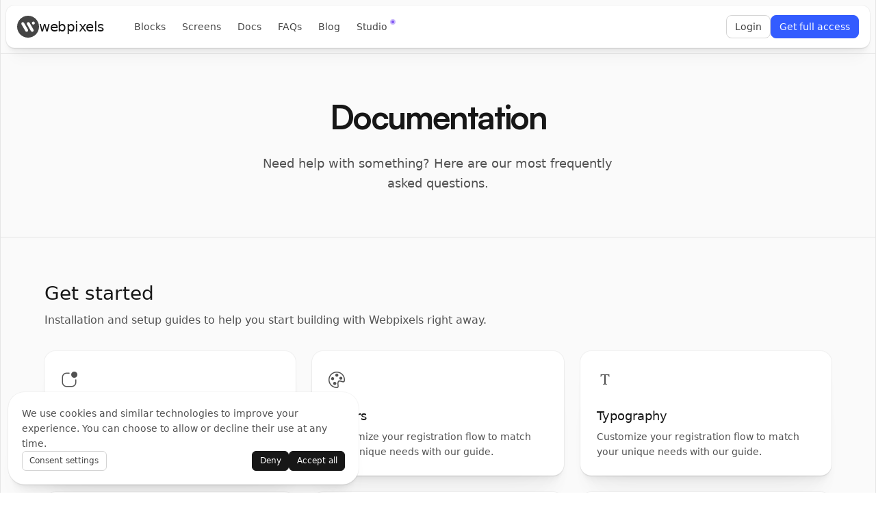

--- FILE ---
content_type: text/html; charset=utf-8
request_url: https://webpixels.io/docs?css
body_size: 19881
content:
<!DOCTYPE html>
<html lang="en" class="">
<head>
  <meta charset="utf-8">
  <meta name="viewport" content="width=device-width, initial-scale=1">

  
  <script>
    (function() {
      const appearance = 'system';

      if (appearance === 'system') {
        const prefersDark = window.matchMedia('(prefers-color-scheme: dark)').matches;

        if (prefersDark) {
          document.documentElement.classList.add('dark');
        }
      }
    })();
  </script>

    <script>(function(w,r){w._rwq=r;w[r]=w[r]||function(){(w[r].q=w[r].q||[]).push(arguments)}})(window,'rewardful');</script>
  <script async src='https://r.wdfl.co/rw.js' data-rewardful='d76080'></script>
  
      <script>
      window.dataLayer = window.dataLayer || [];
      window.dataLayer.push({
        event: 'consent_default',
        analytics_storage: 'denied',
        ad_storage: 'denied',
        ad_user_data: 'denied',
        ad_personalization: 'denied'
      });
    </script>
    <script>
      (function(w,d,s,l,i){
        w[l]=w[l]||[];
        w[l].push({'gtm.start': new Date().getTime(), event:'gtm.js'});
        var f=d.getElementsByTagName(s)[0],
            j=d.createElement(s),
            dl=l!='dataLayer'?'&l='+l:'';
        j.async=true;
        j.src='https://www.googletagmanager.com/gtm.js?id='+i+dl;
        f.parentNode.insertBefore(j,f);
      })(window,document,'script','dataLayer','GTM-N2WTBC6F');
    </script>
  
  
  <style>
    html {
      background-color: oklch(1 0 0);
    }

    html.dark {
      background-color: oklch(0.145 0 0);
    }
  </style>

  <title inertia>Webpixels</title>

  <link rel="icon" href="/icons/favicon.ico" sizes="any">
  <link rel="icon" href="/icons/favicon.svg" type="image/svg+xml">
  <link rel="apple-touch-icon" href="/icons/apple-touch-icon.png">

  <script type="text/javascript">const Ziggy={"url":"https:\/\/webpixels.io","port":null,"defaults":{},"routes":{"cashier.payment":{"uri":"stripe\/payment\/{id}","methods":["GET","HEAD"],"parameters":["id"]},"cashier.webhook":{"uri":"stripe\/webhook","methods":["POST"]},"horizon.stats.index":{"uri":"horizon\/api\/stats","methods":["GET","HEAD"]},"horizon.workload.index":{"uri":"horizon\/api\/workload","methods":["GET","HEAD"]},"horizon.masters.index":{"uri":"horizon\/api\/masters","methods":["GET","HEAD"]},"horizon.monitoring.index":{"uri":"horizon\/api\/monitoring","methods":["GET","HEAD"]},"horizon.monitoring.store":{"uri":"horizon\/api\/monitoring","methods":["POST"]},"horizon.monitoring-tag.paginate":{"uri":"horizon\/api\/monitoring\/{tag}","methods":["GET","HEAD"],"parameters":["tag"]},"horizon.monitoring-tag.destroy":{"uri":"horizon\/api\/monitoring\/{tag}","methods":["DELETE"],"wheres":{"tag":".*"},"parameters":["tag"]},"horizon.jobs-metrics.index":{"uri":"horizon\/api\/metrics\/jobs","methods":["GET","HEAD"]},"horizon.jobs-metrics.show":{"uri":"horizon\/api\/metrics\/jobs\/{id}","methods":["GET","HEAD"],"parameters":["id"]},"horizon.queues-metrics.index":{"uri":"horizon\/api\/metrics\/queues","methods":["GET","HEAD"]},"horizon.queues-metrics.show":{"uri":"horizon\/api\/metrics\/queues\/{id}","methods":["GET","HEAD"],"parameters":["id"]},"horizon.jobs-batches.index":{"uri":"horizon\/api\/batches","methods":["GET","HEAD"]},"horizon.jobs-batches.show":{"uri":"horizon\/api\/batches\/{id}","methods":["GET","HEAD"],"parameters":["id"]},"horizon.jobs-batches.retry":{"uri":"horizon\/api\/batches\/retry\/{id}","methods":["POST"],"parameters":["id"]},"horizon.pending-jobs.index":{"uri":"horizon\/api\/jobs\/pending","methods":["GET","HEAD"]},"horizon.completed-jobs.index":{"uri":"horizon\/api\/jobs\/completed","methods":["GET","HEAD"]},"horizon.silenced-jobs.index":{"uri":"horizon\/api\/jobs\/silenced","methods":["GET","HEAD"]},"horizon.failed-jobs.index":{"uri":"horizon\/api\/jobs\/failed","methods":["GET","HEAD"]},"horizon.failed-jobs.show":{"uri":"horizon\/api\/jobs\/failed\/{id}","methods":["GET","HEAD"],"parameters":["id"]},"horizon.retry-jobs.show":{"uri":"horizon\/api\/jobs\/retry\/{id}","methods":["POST"],"parameters":["id"]},"horizon.jobs.show":{"uri":"horizon\/api\/jobs\/{id}","methods":["GET","HEAD"],"parameters":["id"]},"horizon.index":{"uri":"horizon\/{view?}","methods":["GET","HEAD"],"wheres":{"view":"(.*)"},"parameters":["view"]},"nova.asset.":{"uri":"nova-api\/scripts\/{script}","methods":["GET","HEAD"],"parameters":["script"]},"nova.asset.generated::33RVYmZbWOiMSKXf":{"uri":"nova-api\/styles\/{style}","methods":["GET","HEAD"],"parameters":["style"]},"nova.api.":{"uri":"nova-api\/search","methods":["GET","HEAD"]},"nova.api.start-nova-impersonation":{"uri":"nova-api\/impersonate","methods":["POST"]},"nova.api.stop-nova-impersonation":{"uri":"nova-api\/impersonate","methods":["DELETE"]},"nova.api.generated::h6TG0b52X8StnPNU":{"uri":"nova-api\/{resource}\/field\/{field}","methods":["GET","HEAD"],"parameters":["resource","field"]},"nova.api.generated::azG6RYl1EbM2eVSb":{"uri":"nova-api\/{resource}\/field\/{field}\/preview","methods":["POST"],"parameters":["resource","field"]},"nova.api.generated::zNGmlc1xzjg1eX8Q":{"uri":"nova-api\/{resource}\/{resourceId}\/field\/{field}\/preview","methods":["POST"],"parameters":["resource","resourceId","field"]},"nova.api.generated::gqs4zTxlBbIWTviv":{"uri":"nova-api\/{resource}\/field-attachment\/{field}","methods":["POST"],"parameters":["resource","field"]},"nova.api.generated::7MdFcvAP9VknIIBH":{"uri":"nova-api\/{resource}\/field-attachment\/{field}","methods":["DELETE"],"parameters":["resource","field"]},"nova.api.generated::iGrSwIkQyNLgKmgZ":{"uri":"nova-api\/{resource}\/field-attachment\/{field}\/draftId","methods":["GET","HEAD"],"parameters":["resource","field"]},"nova.api.generated::thMQbqqIpyaHQLPp":{"uri":"nova-api\/{resource}\/field-attachment\/{field}\/{draftId}","methods":["DELETE"],"parameters":["resource","field","draftId"]},"nova.api.generated::D7XuBNXZeKDPnkhf":{"uri":"nova-api\/{resource}\/creation-fields","methods":["GET","HEAD"],"parameters":["resource"]},"nova.api.generated::eaJArhKJmZGXGxWI":{"uri":"nova-api\/{resource}\/{resourceId}\/update-fields","methods":["GET","HEAD"],"parameters":["resource","resourceId"]},"nova.api.generated::axUdkIdFCMRXtwOR":{"uri":"nova-api\/{resource}\/{resourceId}\/creation-pivot-fields\/{relatedResource}","methods":["GET","HEAD"],"parameters":["resource","resourceId","relatedResource"]},"nova.api.generated::jGThQ5UFcU71uUDf":{"uri":"nova-api\/{resource}\/{resourceId}\/update-pivot-fields\/{relatedResource}\/{relatedResourceId}","methods":["GET","HEAD"],"parameters":["resource","resourceId","relatedResource","relatedResourceId"]},"nova.api.generated::6UnfiI2RvZQB9UQq":{"uri":"nova-api\/{resource}\/creation-fields","methods":["PATCH"],"parameters":["resource"]},"nova.api.generated::vMQnIHrCEqFQlpxB":{"uri":"nova-api\/{resource}\/{resourceId}\/update-fields","methods":["PATCH"],"parameters":["resource","resourceId"]},"nova.api.generated::BDxTEzp5nNyefZVz":{"uri":"nova-api\/{resource}\/{resourceId}\/creation-pivot-fields\/{relatedResource}","methods":["PATCH"],"parameters":["resource","resourceId","relatedResource"]},"nova.api.generated::B6HOwWVHrnApRZF1":{"uri":"nova-api\/{resource}\/{resourceId}\/update-pivot-fields\/{relatedResource}\/{relatedResourceId}","methods":["PATCH"],"parameters":["resource","resourceId","relatedResource","relatedResourceId"]},"nova.api.generated::n3vgwEW8fLrtWfl2":{"uri":"nova-api\/{resource}\/{resourceId}\/field\/{field}\/preview\/{relatedResource}","methods":["POST"],"parameters":["resource","resourceId","field","relatedResource"]},"nova.api.generated::eRzdvoibxItAeSuF":{"uri":"nova-api\/{resource}\/{resourceId}\/field\/{field}\/preview\/{relatedResource}\/{relatedResourceId}","methods":["POST"],"parameters":["resource","resourceId","field","relatedResource","relatedResourceId"]},"nova.api.generated::gWrXBXE5JpIhcxpg":{"uri":"nova-api\/{resource}\/{resourceId}\/download\/{field}","methods":["GET","HEAD"],"parameters":["resource","resourceId","field"]},"nova.api.generated::q7TsjAzYwJDdWNUZ":{"uri":"nova-api\/{resource}\/{resourceId}\/field\/{field}","methods":["DELETE"],"parameters":["resource","resourceId","field"]},"nova.api.generated::POiscunIQRCWMfUx":{"uri":"nova-api\/{resource}\/{resourceId}\/{relatedResource}\/{relatedResourceId}\/field\/{field}","methods":["DELETE"],"parameters":["resource","resourceId","relatedResource","relatedResourceId","field"]},"nova.api.generated::PmYd7bRr7Zcbfzjk":{"uri":"nova-api\/dashboards\/{dashboard}","methods":["GET","HEAD"],"parameters":["dashboard"]},"nova.api.generated::P8Qt6E41ja0zgow7":{"uri":"nova-api\/dashboards\/cards\/{dashboard}","methods":["GET","HEAD"],"parameters":["dashboard"]},"nova.api.generated::cJMNhRN9xyktdXKy":{"uri":"nova-api\/dashboards\/cards\/{dashboard}\/metrics\/{metric}","methods":["GET","HEAD"],"parameters":["dashboard","metric"]},"nova.api.generated::FsA3ZJe0oLOQ9IsT":{"uri":"nova-api\/nova-notifications","methods":["GET","HEAD"]},"nova.api.generated::4gsDMnMTASGDAseJ":{"uri":"nova-api\/nova-notifications\/read-all","methods":["POST"]},"nova.api.generated::2q9GVcyk9dgXFpLY":{"uri":"nova-api\/nova-notifications\/{notification}\/read","methods":["POST"],"parameters":["notification"]},"nova.api.generated::N9t1nQWYdsXiM1ml":{"uri":"nova-api\/nova-notifications\/{notification}\/unread","methods":["POST"],"parameters":["notification"]},"nova.api.generated::56S5WtTECprc9Yio":{"uri":"nova-api\/nova-notifications","methods":["DELETE"]},"nova.api.generated::BU8CES0uRLcFvM0Q":{"uri":"nova-api\/nova-notifications\/{notification}","methods":["DELETE"],"parameters":["notification"]},"nova.api.generated::VmWhR4XRAvw1oazn":{"uri":"nova-api\/{resource}\/actions","methods":["GET","HEAD"],"parameters":["resource"]},"nova.api.generated::8vjWmvu73YHoKRd2":{"uri":"nova-api\/{resource}\/action","methods":["POST"],"parameters":["resource"]},"nova.api.generated::ZgXIURPhCFJ3dlao":{"uri":"nova-api\/{resource}\/action","methods":["PATCH"],"parameters":["resource"]},"nova.api.generated::b9WYUxAwXOSjnZK2":{"uri":"nova-api\/{resource}\/filters","methods":["GET","HEAD"],"parameters":["resource"]},"nova.api.generated::chxzaUoK0bntaoQk":{"uri":"nova-api\/{resource}\/lenses","methods":["GET","HEAD"],"parameters":["resource"]},"nova.api.generated::7GJxAgRnF5Vn5ddQ":{"uri":"nova-api\/{resource}\/lens\/{lens}","methods":["GET","HEAD"],"parameters":["resource","lens"]},"nova.api.generated::338KsSLrnsjkZhde":{"uri":"nova-api\/{resource}\/lens\/{lens}\/count","methods":["GET","HEAD"],"parameters":["resource","lens"]},"nova.api.generated::jJUvXvok9e822cos":{"uri":"nova-api\/{resource}\/lens\/{lens}","methods":["DELETE"],"parameters":["resource","lens"]},"nova.api.generated::hETdUGwZ4pnudi1u":{"uri":"nova-api\/{resource}\/lens\/{lens}\/force","methods":["DELETE"],"parameters":["resource","lens"]},"nova.api.generated::hGFTnYXglxz2mLBU":{"uri":"nova-api\/{resource}\/lens\/{lens}\/restore","methods":["PUT"],"parameters":["resource","lens"]},"nova.api.generated::x0ZaN994iKFZ8qJc":{"uri":"nova-api\/{resource}\/lens\/{lens}\/actions","methods":["GET","HEAD"],"parameters":["resource","lens"]},"nova.api.generated::7AYr2W62fcKtQJp4":{"uri":"nova-api\/{resource}\/lens\/{lens}\/action","methods":["POST"],"parameters":["resource","lens"]},"nova.api.generated::7sBkIKhi0jU5Olgq":{"uri":"nova-api\/{resource}\/lens\/{lens}\/action","methods":["PATCH"],"parameters":["resource","lens"]},"nova.api.generated::xPz3vZ5rqISELkdG":{"uri":"nova-api\/{resource}\/lens\/{lens}\/filters","methods":["GET","HEAD"],"parameters":["resource","lens"]},"nova.api.generated::8YRkNLXEJC1DlGLw":{"uri":"nova-api\/{resource}\/metrics","methods":["GET","HEAD"],"parameters":["resource"]},"nova.api.generated::KttCLI7YJGApRAkw":{"uri":"nova-api\/{resource}\/metrics\/{metric}","methods":["GET","HEAD"],"parameters":["resource","metric"]},"nova.api.generated::RVvEJGnhFDBuENcl":{"uri":"nova-api\/{resource}\/{resourceId}\/metrics\/{metric}","methods":["GET","HEAD"],"parameters":["resource","resourceId","metric"]},"nova.api.generated::UejDp0N5Q8e5AjTJ":{"uri":"nova-api\/{resource}\/lens\/{lens}\/metrics","methods":["GET","HEAD"],"parameters":["resource","lens"]},"nova.api.generated::LBR21wPcwA4pHcxt":{"uri":"nova-api\/{resource}\/lens\/{lens}\/metrics\/{metric}","methods":["GET","HEAD"],"parameters":["resource","lens","metric"]},"nova.api.generated::W57vQFKHPq6oesSj":{"uri":"nova-api\/{resource}\/cards","methods":["GET","HEAD"],"parameters":["resource"]},"nova.api.generated::rNkakcGrzpljCchA":{"uri":"nova-api\/{resource}\/lens\/{lens}\/cards","methods":["GET","HEAD"],"parameters":["resource","lens"]},"nova.api.generated::UBoFzmaGep73cE5O":{"uri":"nova-api\/{resource}\/relate-authorization","methods":["GET","HEAD"],"parameters":["resource"]},"nova.api.generated::lEfEPtMGPAhnCeE7":{"uri":"nova-api\/{resource}\/soft-deletes","methods":["GET","HEAD"],"parameters":["resource"]},"nova.api.generated::756q8iDMm84ToLf9":{"uri":"nova-api\/{resource}","methods":["GET","HEAD"],"parameters":["resource"]},"nova.api.generated::xILvhdOp2h3bMbxT":{"uri":"nova-api\/{resource}\/search","methods":["GET","HEAD"],"parameters":["resource"]},"nova.api.generated::9HKQfZdiUSdU6i72":{"uri":"nova-api\/{resource}\/count","methods":["GET","HEAD"],"parameters":["resource"]},"nova.api.generated::NhjkE5fWPgHrlWJh":{"uri":"nova-api\/{resource}\/detach","methods":["DELETE"],"parameters":["resource"]},"nova.api.generated::nPRUj6P26aE3v05g":{"uri":"nova-api\/{resource}\/restore","methods":["PUT"],"parameters":["resource"]},"nova.api.generated::kycGMXQx5i6qVUok":{"uri":"nova-api\/{resource}\/force","methods":["DELETE"],"parameters":["resource"]},"nova.api.generated::pT5VAieETgELfcbH":{"uri":"nova-api\/{resource}\/{resourceId}","methods":["GET","HEAD"],"parameters":["resource","resourceId"]},"nova.api.generated::1cJSDqEmfvvbbdFJ":{"uri":"nova-api\/{resource}\/{resourceId}\/preview","methods":["GET","HEAD"],"parameters":["resource","resourceId"]},"nova.api.generated::K3XfRIeEfcak9Emd":{"uri":"nova-api\/{resource}\/{resourceId}\/peek","methods":["GET","HEAD"],"parameters":["resource","resourceId"]},"nova.api.generated::q0uJ3UBMiDVdIrOf":{"uri":"nova-api\/{resource}","methods":["POST"],"parameters":["resource"]},"nova.api.generated::vBq9wjdn5EJJPPpI":{"uri":"nova-api\/{resource}\/{resourceId}","methods":["PUT"],"parameters":["resource","resourceId"]},"nova.api.generated::QAKW4XEL9LCThG3m":{"uri":"nova-api\/{resource}","methods":["DELETE"],"parameters":["resource"]},"nova.api.generated::smY6peFitpwrmqFO":{"uri":"nova-api\/{resource}\/associatable\/{field}","methods":["GET","HEAD"],"parameters":["resource","field"]},"nova.api.generated::Ox73Vyz2Vc69kuzu":{"uri":"nova-api\/{resource}\/attachable\/{field}","methods":["GET","HEAD"],"parameters":["resource","field"]},"nova.api.generated::uSKQhPiEotOT5EZ4":{"uri":"nova-api\/{resource}\/{resourceId}\/attachable\/{field}","methods":["GET","HEAD"],"parameters":["resource","resourceId","field"]},"nova.api.generated::FlXPSMeicHrwBa0l":{"uri":"nova-api\/{resource}\/morphable\/{field}","methods":["GET","HEAD"],"parameters":["resource","field"]},"nova.api.generated::7UurLdQPVbda78Pe":{"uri":"nova-api\/{resource}\/{resourceId}\/attach\/{relatedResource}","methods":["POST"],"parameters":["resource","resourceId","relatedResource"]},"nova.api.generated::N8xTBhugcB2q5Ugj":{"uri":"nova-api\/{resource}\/{resourceId}\/update-attached\/{relatedResource}\/{relatedResourceId}","methods":["POST"],"parameters":["resource","resourceId","relatedResource","relatedResourceId"]},"nova.api.generated::OePEqbHWrFarWvsR":{"uri":"nova-api\/{resource}\/{resourceId}\/attach-morphed\/{relatedResource}","methods":["POST"],"parameters":["resource","resourceId","relatedResource"]},"log-viewer.hosts":{"uri":"logs\/api\/hosts","methods":["GET","HEAD"]},"log-viewer.folders":{"uri":"logs\/api\/folders","methods":["GET","HEAD"]},"log-viewer.folders.request-download":{"uri":"logs\/api\/folders\/{folderIdentifier}\/download\/request","methods":["GET","HEAD"],"parameters":["folderIdentifier"]},"log-viewer.folders.clear-cache":{"uri":"logs\/api\/folders\/{folderIdentifier}\/clear-cache","methods":["POST"],"parameters":["folderIdentifier"]},"log-viewer.folders.delete":{"uri":"logs\/api\/folders\/{folderIdentifier}","methods":["DELETE"],"parameters":["folderIdentifier"]},"log-viewer.files":{"uri":"logs\/api\/files","methods":["GET","HEAD"]},"log-viewer.files.request-download":{"uri":"logs\/api\/files\/{fileIdentifier}\/download\/request","methods":["GET","HEAD"],"parameters":["fileIdentifier"]},"log-viewer.files.clear-cache":{"uri":"logs\/api\/files\/{fileIdentifier}\/clear-cache","methods":["POST"],"parameters":["fileIdentifier"]},"log-viewer.files.delete":{"uri":"logs\/api\/files\/{fileIdentifier}","methods":["DELETE"],"parameters":["fileIdentifier"]},"log-viewer.files.clear-cache-all":{"uri":"logs\/api\/clear-cache-all","methods":["POST"]},"log-viewer.files.delete-multiple-files":{"uri":"logs\/api\/delete-multiple-files","methods":["POST"]},"log-viewer.logs":{"uri":"logs\/api\/logs","methods":["GET","HEAD"]},"log-viewer.folders.download":{"uri":"logs\/api\/folders\/{folderIdentifier}\/download","methods":["GET","HEAD"],"parameters":["folderIdentifier"]},"log-viewer.files.download":{"uri":"logs\/api\/files\/{fileIdentifier}\/download","methods":["GET","HEAD"],"parameters":["fileIdentifier"]},"log-viewer.index":{"uri":"logs\/{view?}","methods":["GET","HEAD"],"wheres":{"view":"(.*)"},"parameters":["view"]},"resend.webhook":{"uri":"resend\/webhook","methods":["POST"]},"nova.pages.login":{"uri":"nova\/login","methods":["GET","HEAD"]},"nova.login":{"uri":"nova\/login","methods":["POST"]},"nova.logout":{"uri":"nova\/logout","methods":["POST"]},"nova.pages.password.email":{"uri":"nova\/password\/reset","methods":["GET","HEAD"]},"nova.password.email":{"uri":"nova\/password\/email","methods":["POST"]},"nova.pages.password.reset":{"uri":"nova\/password\/reset\/{token}","methods":["GET","HEAD"],"parameters":["token"]},"nova.password.reset":{"uri":"nova\/password\/reset","methods":["POST"]},"nova.pages.user-security":{"uri":"nova\/user-security","methods":["GET","HEAD"]},"nova.pages.password.verify":{"uri":"nova\/user-security\/confirm-password","methods":["GET","HEAD"]},"nova.password.confirmation":{"uri":"nova\/user-security\/confirmed-password-status","methods":["GET","HEAD"]},"nova.password.confirm":{"uri":"nova\/user-security\/confirm-password","methods":["POST"]},"nova.pages.403":{"uri":"nova\/403","methods":["GET","HEAD"]},"nova.pages.404":{"uri":"nova\/404","methods":["GET","HEAD"]},"nova.pages.home":{"uri":"nova","methods":["GET","HEAD"]},"nova.pages.dashboard":{"uri":"nova\/dashboard","methods":["GET","HEAD","POST","PUT","PATCH","DELETE","OPTIONS"]},"nova.pages.dashboard.custom":{"uri":"nova\/dashboards\/{name}","methods":["GET","HEAD"],"parameters":["name"]},"nova.pages.index":{"uri":"nova\/resources\/{resource}","methods":["GET","HEAD"],"parameters":["resource"]},"nova.pages.create":{"uri":"nova\/resources\/{resource}\/new","methods":["GET","HEAD"],"parameters":["resource"]},"nova.pages.detail":{"uri":"nova\/resources\/{resource}\/{resourceId}","methods":["GET","HEAD"],"parameters":["resource","resourceId"]},"nova.pages.edit":{"uri":"nova\/resources\/{resource}\/{resourceId}\/edit","methods":["GET","HEAD"],"parameters":["resource","resourceId"]},"nova.pages.replicate":{"uri":"nova\/resources\/{resource}\/{resourceId}\/replicate","methods":["GET","HEAD"],"parameters":["resource","resourceId"]},"nova.pages.lens":{"uri":"nova\/resources\/{resource}\/lens\/{lens}","methods":["GET","HEAD"],"parameters":["resource","lens"]},"nova.pages.attach":{"uri":"nova\/resources\/{resource}\/{resourceId}\/attach\/{relatedResource}","methods":["GET","HEAD"],"parameters":["resource","resourceId","relatedResource"]},"nova.pages.edit-attached":{"uri":"nova\/resources\/{resource}\/{resourceId}\/edit-attached\/{relatedResource}\/{relatedResourceId}","methods":["GET","HEAD"],"parameters":["resource","resourceId","relatedResource","relatedResourceId"]},"home":{"uri":"\/","methods":["GET","HEAD"]},"library":{"uri":"library","methods":["GET","HEAD"]},"library.group.show":{"uri":"library\/explore\/{group}","methods":["GET","HEAD"],"parameters":["group"]},"library.category.show":{"uri":"library\/{category}\/{subcategory?}","methods":["GET","HEAD"],"parameters":["category","subcategory"]},"screens":{"uri":"screens\/{category?}","methods":["GET","HEAD"],"parameters":["category"]},"templates":{"uri":"templates","methods":["GET","HEAD","POST","PUT","PATCH","DELETE","OPTIONS"]},"studio":{"uri":"studio","methods":["GET","HEAD"]},"faqs":{"uri":"faqs","methods":["GET","HEAD"]},"blog":{"uri":"blog","methods":["GET","HEAD"]},"blog.show":{"uri":"blog\/{slug}","methods":["GET","HEAD"],"parameters":["slug"]},"docs":{"uri":"docs","methods":["GET","HEAD"]},"docs.show":{"uri":"docs\/{book}\/{version}\/{slug}","methods":["GET","HEAD"],"parameters":["book","version","slug"]},"pricing":{"uri":"pricing","methods":["GET","HEAD"]},"affiliates":{"uri":"affiliates","methods":["GET","HEAD"]},"feedback.store":{"uri":"feedback","methods":["POST"]},"checkout.session":{"uri":"checkout\/session","methods":["POST"]},"checkout.success":{"uri":"checkout\/thanks","methods":["GET","HEAD"]},"checkout.cancel":{"uri":"checkout\/cancel","methods":["GET","HEAD"]},"support":{"uri":"support","methods":["GET","HEAD"]},"support.create":{"uri":"support\/new","methods":["GET","HEAD"]},"support.show":{"uri":"support\/{ticket}","methods":["GET","HEAD"],"parameters":["ticket"],"bindings":{"ticket":"id"}},"profile.edit":{"uri":"settings\/profile","methods":["GET","HEAD"]},"profile.update":{"uri":"settings\/profile","methods":["PATCH"]},"profile.destroy":{"uri":"settings\/profile","methods":["DELETE"]},"password.edit":{"uri":"settings\/password","methods":["GET","HEAD"]},"password.update":{"uri":"settings\/password","methods":["PUT"]},"billing.show":{"uri":"settings\/billing","methods":["GET","HEAD"]},"affiliate.show":{"uri":"settings\/affiliate","methods":["GET","HEAD"]},"affiliate.store":{"uri":"settings\/affiliate","methods":["POST"]},"register":{"uri":"register","methods":["GET","HEAD"]},"login":{"uri":"login","methods":["GET","HEAD"]},"password.request":{"uri":"forgot-password","methods":["GET","HEAD"]},"password.email":{"uri":"forgot-password","methods":["POST"]},"password.reset":{"uri":"reset-password\/{token}","methods":["GET","HEAD"],"parameters":["token"]},"password.store":{"uri":"reset-password","methods":["POST"]},"oauth.redirect":{"uri":"auth\/{provider}\/redirect","methods":["GET","HEAD"],"parameters":["provider"]},"oauth.callback":{"uri":"auth\/{provider}\/callback","methods":["GET","HEAD"],"parameters":["provider"]},"verification.notice":{"uri":"verify-email","methods":["GET","HEAD"]},"verification.verify":{"uri":"verify-email\/{id}\/{hash}","methods":["GET","HEAD"],"parameters":["id","hash"]},"verification.send":{"uri":"email\/verification-notification","methods":["POST"]},"password.confirm":{"uri":"confirm-password","methods":["GET","HEAD"]},"logout":{"uri":"logout","methods":["POST"]},"pages.show":{"uri":"{slug}","methods":["GET","HEAD"],"parameters":["slug"]},"storage.local":{"uri":"storage\/{path}","methods":["GET","HEAD"],"wheres":{"path":".*"},"parameters":["path"]}}};!function(t,e){"object"==typeof exports&&"undefined"!=typeof module?module.exports=e():"function"==typeof define&&define.amd?define(e):(t||self).route=e()}(this,function(){function t(t,e){for(var n=0;n<e.length;n++){var r=e[n];r.enumerable=r.enumerable||!1,r.configurable=!0,"value"in r&&(r.writable=!0),Object.defineProperty(t,u(r.key),r)}}function e(e,n,r){return n&&t(e.prototype,n),r&&t(e,r),Object.defineProperty(e,"prototype",{writable:!1}),e}function n(){return n=Object.assign?Object.assign.bind():function(t){for(var e=1;e<arguments.length;e++){var n=arguments[e];for(var r in n)({}).hasOwnProperty.call(n,r)&&(t[r]=n[r])}return t},n.apply(null,arguments)}function r(t){return r=Object.setPrototypeOf?Object.getPrototypeOf.bind():function(t){return t.__proto__||Object.getPrototypeOf(t)},r(t)}function o(){try{var t=!Boolean.prototype.valueOf.call(Reflect.construct(Boolean,[],function(){}))}catch(t){}return(o=function(){return!!t})()}function i(t,e){return i=Object.setPrototypeOf?Object.setPrototypeOf.bind():function(t,e){return t.__proto__=e,t},i(t,e)}function u(t){var e=function(t){if("object"!=typeof t||!t)return t;var e=t[Symbol.toPrimitive];if(void 0!==e){var n=e.call(t,"string");if("object"!=typeof n)return n;throw new TypeError("@@toPrimitive must return a primitive value.")}return String(t)}(t);return"symbol"==typeof e?e:e+""}function f(t){var e="function"==typeof Map?new Map:void 0;return f=function(t){if(null===t||!function(t){try{return-1!==Function.toString.call(t).indexOf("[native code]")}catch(e){return"function"==typeof t}}(t))return t;if("function"!=typeof t)throw new TypeError("Super expression must either be null or a function");if(void 0!==e){if(e.has(t))return e.get(t);e.set(t,n)}function n(){return function(t,e,n){if(o())return Reflect.construct.apply(null,arguments);var r=[null];r.push.apply(r,e);var u=new(t.bind.apply(t,r));return n&&i(u,n.prototype),u}(t,arguments,r(this).constructor)}return n.prototype=Object.create(t.prototype,{constructor:{value:n,enumerable:!1,writable:!0,configurable:!0}}),i(n,t)},f(t)}const c=String.prototype.replace,l=/%20/g,a={RFC1738:function(t){return c.call(t,l,"+")},RFC3986:function(t){return String(t)}};var s="RFC3986";const p=Object.prototype.hasOwnProperty,y=Array.isArray,d=function(){const t=[];for(let e=0;e<256;++e)t.push("%"+((e<16?"0":"")+e.toString(16)).toUpperCase());return t}(),b=function t(e,n,r){if(!n)return e;if("object"!=typeof n){if(y(e))e.push(n);else{if(!e||"object"!=typeof e)return[e,n];(r&&(r.plainObjects||r.allowPrototypes)||!p.call(Object.prototype,n))&&(e[n]=!0)}return e}if(!e||"object"!=typeof e)return[e].concat(n);let o=e;return y(e)&&!y(n)&&(o=function(t,e){const n=e&&e.plainObjects?Object.create(null):{};for(let e=0;e<t.length;++e)void 0!==t[e]&&(n[e]=t[e]);return n}(e,r)),y(e)&&y(n)?(n.forEach(function(n,o){if(p.call(e,o)){const i=e[o];i&&"object"==typeof i&&n&&"object"==typeof n?e[o]=t(i,n,r):e.push(n)}else e[o]=n}),e):Object.keys(n).reduce(function(e,o){const i=n[o];return e[o]=p.call(e,o)?t(e[o],i,r):i,e},o)},h=1024,v=function(t,e){return[].concat(t,e)},m=function(t,e){if(y(t)){const n=[];for(let r=0;r<t.length;r+=1)n.push(e(t[r]));return n}return e(t)},g=Object.prototype.hasOwnProperty,w={brackets:function(t){return t+"[]"},comma:"comma",indices:function(t,e){return t+"["+e+"]"},repeat:function(t){return t}},j=Array.isArray,O=Array.prototype.push,E=function(t,e){O.apply(t,j(e)?e:[e])},T=Date.prototype.toISOString,R={addQueryPrefix:!1,allowDots:!1,allowEmptyArrays:!1,arrayFormat:"indices",charset:"utf-8",charsetSentinel:!1,delimiter:"&",encode:!0,encodeDotInKeys:!1,encoder:function(t,e,n,r,o){if(0===t.length)return t;let i=t;if("symbol"==typeof t?i=Symbol.prototype.toString.call(t):"string"!=typeof t&&(i=String(t)),"iso-8859-1"===n)return escape(i).replace(/%u[0-9a-f]{4}/gi,function(t){return"%26%23"+parseInt(t.slice(2),16)+"%3B"});let u="";for(let t=0;t<i.length;t+=h){const e=i.length>=h?i.slice(t,t+h):i,n=[];for(let t=0;t<e.length;++t){let r=e.charCodeAt(t);45===r||46===r||95===r||126===r||r>=48&&r<=57||r>=65&&r<=90||r>=97&&r<=122||"RFC1738"===o&&(40===r||41===r)?n[n.length]=e.charAt(t):r<128?n[n.length]=d[r]:r<2048?n[n.length]=d[192|r>>6]+d[128|63&r]:r<55296||r>=57344?n[n.length]=d[224|r>>12]+d[128|r>>6&63]+d[128|63&r]:(t+=1,r=65536+((1023&r)<<10|1023&e.charCodeAt(t)),n[n.length]=d[240|r>>18]+d[128|r>>12&63]+d[128|r>>6&63]+d[128|63&r])}u+=n.join("")}return u},encodeValuesOnly:!1,format:s,formatter:a[s],indices:!1,serializeDate:function(t){return T.call(t)},skipNulls:!1,strictNullHandling:!1},S={},k=function(t,e,n,r,o,i,u,f,c,l,a,s,p,y,d,b,h,v){let g=t,w=v,O=0,T=!1;for(;void 0!==(w=w.get(S))&&!T;){const e=w.get(t);if(O+=1,void 0!==e){if(e===O)throw new RangeError("Cyclic object value");T=!0}void 0===w.get(S)&&(O=0)}if("function"==typeof l?g=l(e,g):g instanceof Date?g=p(g):"comma"===n&&j(g)&&(g=m(g,function(t){return t instanceof Date?p(t):t})),null===g){if(i)return c&&!b?c(e,R.encoder,h,"key",y):e;g=""}if("string"==typeof(A=g)||"number"==typeof A||"boolean"==typeof A||"symbol"==typeof A||"bigint"==typeof A||function(t){return!(!t||"object"!=typeof t||!(t.constructor&&t.constructor.isBuffer&&t.constructor.isBuffer(t)))}(g))return c?[d(b?e:c(e,R.encoder,h,"key",y))+"="+d(c(g,R.encoder,h,"value",y))]:[d(e)+"="+d(String(g))];var A;const D=[];if(void 0===g)return D;let I;if("comma"===n&&j(g))b&&c&&(g=m(g,c)),I=[{value:g.length>0?g.join(",")||null:void 0}];else if(j(l))I=l;else{const t=Object.keys(g);I=a?t.sort(a):t}const $=f?e.replace(/\./g,"%2E"):e,N=r&&j(g)&&1===g.length?$+"[]":$;if(o&&j(g)&&0===g.length)return N+"[]";for(let e=0;e<I.length;++e){const m=I[e],w="object"==typeof m&&void 0!==m.value?m.value:g[m];if(u&&null===w)continue;const T=s&&f?m.replace(/\./g,"%2E"):m,R=j(g)?"function"==typeof n?n(N,T):N:N+(s?"."+T:"["+T+"]");v.set(t,O);const A=new WeakMap;A.set(S,v),E(D,k(w,R,n,r,o,i,u,f,"comma"===n&&b&&j(g)?null:c,l,a,s,p,y,d,b,h,A))}return D},A=Object.prototype.hasOwnProperty,D=Array.isArray,I={allowDots:!1,allowEmptyArrays:!1,allowPrototypes:!1,allowSparse:!1,arrayLimit:20,charset:"utf-8",charsetSentinel:!1,comma:!1,decodeDotInKeys:!1,decoder:function(t,e,n){const r=t.replace(/\+/g," ");if("iso-8859-1"===n)return r.replace(/%[0-9a-f]{2}/gi,unescape);try{return decodeURIComponent(r)}catch(t){return r}},delimiter:"&",depth:5,duplicates:"combine",ignoreQueryPrefix:!1,interpretNumericEntities:!1,parameterLimit:1e3,parseArrays:!0,plainObjects:!1,strictNullHandling:!1},$=function(t){return t.replace(/&#(\d+);/g,function(t,e){return String.fromCharCode(parseInt(e,10))})},N=function(t,e){return t&&"string"==typeof t&&e.comma&&t.indexOf(",")>-1?t.split(","):t},x=function(t,e,n,r){if(!t)return;const o=n.allowDots?t.replace(/\.([^.[]+)/g,"[$1]"):t,i=/(\[[^[\]]*])/g;let u=n.depth>0&&/(\[[^[\]]*])/.exec(o);const f=u?o.slice(0,u.index):o,c=[];if(f){if(!n.plainObjects&&A.call(Object.prototype,f)&&!n.allowPrototypes)return;c.push(f)}let l=0;for(;n.depth>0&&null!==(u=i.exec(o))&&l<n.depth;){if(l+=1,!n.plainObjects&&A.call(Object.prototype,u[1].slice(1,-1))&&!n.allowPrototypes)return;c.push(u[1])}return u&&c.push("["+o.slice(u.index)+"]"),function(t,e,n,r){let o=r?e:N(e,n);for(let e=t.length-1;e>=0;--e){let r;const i=t[e];if("[]"===i&&n.parseArrays)r=n.allowEmptyArrays&&""===o?[]:[].concat(o);else{r=n.plainObjects?Object.create(null):{};const t="["===i.charAt(0)&&"]"===i.charAt(i.length-1)?i.slice(1,-1):i,e=n.decodeDotInKeys?t.replace(/%2E/g,"."):t,u=parseInt(e,10);n.parseArrays||""!==e?!isNaN(u)&&i!==e&&String(u)===e&&u>=0&&n.parseArrays&&u<=n.arrayLimit?(r=[],r[u]=o):"__proto__"!==e&&(r[e]=o):r={0:o}}o=r}return o}(c,e,n,r)};function C(t,e){const n=function(t){if(!t)return I;if(void 0!==t.allowEmptyArrays&&"boolean"!=typeof t.allowEmptyArrays)throw new TypeError("`allowEmptyArrays` option can only be `true` or `false`, when provided");if(void 0!==t.decodeDotInKeys&&"boolean"!=typeof t.decodeDotInKeys)throw new TypeError("`decodeDotInKeys` option can only be `true` or `false`, when provided");if(null!=t.decoder&&"function"!=typeof t.decoder)throw new TypeError("Decoder has to be a function.");if(void 0!==t.charset&&"utf-8"!==t.charset&&"iso-8859-1"!==t.charset)throw new TypeError("The charset option must be either utf-8, iso-8859-1, or undefined");const e=void 0===t.charset?I.charset:t.charset,n=void 0===t.duplicates?I.duplicates:t.duplicates;if("combine"!==n&&"first"!==n&&"last"!==n)throw new TypeError("The duplicates option must be either combine, first, or last");return{allowDots:void 0===t.allowDots?!0===t.decodeDotInKeys||I.allowDots:!!t.allowDots,allowEmptyArrays:"boolean"==typeof t.allowEmptyArrays?!!t.allowEmptyArrays:I.allowEmptyArrays,allowPrototypes:"boolean"==typeof t.allowPrototypes?t.allowPrototypes:I.allowPrototypes,allowSparse:"boolean"==typeof t.allowSparse?t.allowSparse:I.allowSparse,arrayLimit:"number"==typeof t.arrayLimit?t.arrayLimit:I.arrayLimit,charset:e,charsetSentinel:"boolean"==typeof t.charsetSentinel?t.charsetSentinel:I.charsetSentinel,comma:"boolean"==typeof t.comma?t.comma:I.comma,decodeDotInKeys:"boolean"==typeof t.decodeDotInKeys?t.decodeDotInKeys:I.decodeDotInKeys,decoder:"function"==typeof t.decoder?t.decoder:I.decoder,delimiter:"string"==typeof t.delimiter||(r=t.delimiter,"[object RegExp]"===Object.prototype.toString.call(r))?t.delimiter:I.delimiter,depth:"number"==typeof t.depth||!1===t.depth?+t.depth:I.depth,duplicates:n,ignoreQueryPrefix:!0===t.ignoreQueryPrefix,interpretNumericEntities:"boolean"==typeof t.interpretNumericEntities?t.interpretNumericEntities:I.interpretNumericEntities,parameterLimit:"number"==typeof t.parameterLimit?t.parameterLimit:I.parameterLimit,parseArrays:!1!==t.parseArrays,plainObjects:"boolean"==typeof t.plainObjects?t.plainObjects:I.plainObjects,strictNullHandling:"boolean"==typeof t.strictNullHandling?t.strictNullHandling:I.strictNullHandling};var r}(e);if(""===t||null==t)return n.plainObjects?Object.create(null):{};const r="string"==typeof t?function(t,e){const n={__proto__:null},r=(e.ignoreQueryPrefix?t.replace(/^\?/,""):t).split(e.delimiter,Infinity===e.parameterLimit?void 0:e.parameterLimit);let o,i=-1,u=e.charset;if(e.charsetSentinel)for(o=0;o<r.length;++o)0===r[o].indexOf("utf8=")&&("utf8=%E2%9C%93"===r[o]?u="utf-8":"utf8=%26%2310003%3B"===r[o]&&(u="iso-8859-1"),i=o,o=r.length);for(o=0;o<r.length;++o){if(o===i)continue;const t=r[o],f=t.indexOf("]="),c=-1===f?t.indexOf("="):f+1;let l,a;-1===c?(l=e.decoder(t,I.decoder,u,"key"),a=e.strictNullHandling?null:""):(l=e.decoder(t.slice(0,c),I.decoder,u,"key"),a=m(N(t.slice(c+1),e),function(t){return e.decoder(t,I.decoder,u,"value")})),a&&e.interpretNumericEntities&&"iso-8859-1"===u&&(a=$(a)),t.indexOf("[]=")>-1&&(a=D(a)?[a]:a);const s=A.call(n,l);s&&"combine"===e.duplicates?n[l]=v(n[l],a):s&&"last"!==e.duplicates||(n[l]=a)}return n}(t,n):t;let o=n.plainObjects?Object.create(null):{};const i=Object.keys(r);for(let e=0;e<i.length;++e){const u=i[e],f=x(u,r[u],n,"string"==typeof t);o=b(o,f,n)}return!0===n.allowSparse?o:function(t){const e=[{obj:{o:t},prop:"o"}],n=[];for(let t=0;t<e.length;++t){const r=e[t],o=r.obj[r.prop],i=Object.keys(o);for(let t=0;t<i.length;++t){const r=i[t],u=o[r];"object"==typeof u&&null!==u&&-1===n.indexOf(u)&&(e.push({obj:o,prop:r}),n.push(u))}}return function(t){for(;t.length>1;){const e=t.pop(),n=e.obj[e.prop];if(y(n)){const t=[];for(let e=0;e<n.length;++e)void 0!==n[e]&&t.push(n[e]);e.obj[e.prop]=t}}}(e),t}(o)}var P=/*#__PURE__*/function(){function t(t,e,n){var r,o;this.name=t,this.definition=e,this.bindings=null!=(r=e.bindings)?r:{},this.wheres=null!=(o=e.wheres)?o:{},this.config=n}var n=t.prototype;return n.matchesUrl=function(t){var e,n=this;if(!this.definition.methods.includes("GET"))return!1;var r=this.template.replace(/[.*+$()[\]]/g,"\\$&").replace(/(\/?){([^}?]*)(\??)}/g,function(t,e,r,o){var i,u="(?<"+r+">"+((null==(i=n.wheres[r])?void 0:i.replace(/(^\^)|(\$$)/g,""))||"[^/?]+")+")";return o?"("+e+u+")?":""+e+u}).replace(/^\w+:\/\//,""),o=t.replace(/^\w+:\/\//,"").split("?"),i=o[0],u=o[1],f=null!=(e=new RegExp("^"+r+"/?$").exec(i))?e:new RegExp("^"+r+"/?$").exec(decodeURI(i));if(f){for(var c in f.groups)f.groups[c]="string"==typeof f.groups[c]?decodeURIComponent(f.groups[c]):f.groups[c];return{params:f.groups,query:C(u)}}return!1},n.compile=function(t){var e=this;return this.parameterSegments.length?this.template.replace(/{([^}?]+)(\??)}/g,function(n,r,o){var i,u;if(!o&&[null,void 0].includes(t[r]))throw new Error("Ziggy error: '"+r+"' parameter is required for route '"+e.name+"'.");if(e.wheres[r]&&!new RegExp("^"+(o?"("+e.wheres[r]+")?":e.wheres[r])+"$").test(null!=(u=t[r])?u:""))throw new Error("Ziggy error: '"+r+"' parameter '"+t[r]+"' does not match required format '"+e.wheres[r]+"' for route '"+e.name+"'.");return encodeURI(null!=(i=t[r])?i:"").replace(/%7C/g,"|").replace(/%25/g,"%").replace(/\$/g,"%24")}).replace(this.config.absolute?/(\.[^/]+?)(\/\/)/:/(^)(\/\/)/,"$1/").replace(/\/+$/,""):this.template},e(t,[{key:"template",get:function(){var t=(this.origin+"/"+this.definition.uri).replace(/\/+$/,"");return""===t?"/":t}},{key:"origin",get:function(){return this.config.absolute?this.definition.domain?""+this.config.url.match(/^\w+:\/\//)[0]+this.definition.domain+(this.config.port?":"+this.config.port:""):this.config.url:""}},{key:"parameterSegments",get:function(){var t,e;return null!=(t=null==(e=this.template.match(/{[^}?]+\??}/g))?void 0:e.map(function(t){return{name:t.replace(/{|\??}/g,""),required:!/\?}$/.test(t)}}))?t:[]}}])}(),_=/*#__PURE__*/function(t){function r(e,r,o,i){var u;if(void 0===o&&(o=!0),(u=t.call(this)||this).t=null!=i?i:"undefined"!=typeof Ziggy?Ziggy:null==globalThis?void 0:globalThis.Ziggy,!u.t&&"undefined"!=typeof document&&document.getElementById("ziggy-routes-json")&&(globalThis.Ziggy=JSON.parse(document.getElementById("ziggy-routes-json").textContent),u.t=globalThis.Ziggy),u.t=n({},u.t,{absolute:o}),e){if(!u.t.routes[e])throw new Error("Ziggy error: route '"+e+"' is not in the route list.");u.i=new P(e,u.t.routes[e],u.t),u.u=u.l(r)}return u}var o,u;u=t,(o=r).prototype=Object.create(u.prototype),o.prototype.constructor=o,i(o,u);var f=r.prototype;return f.toString=function(){var t=this,e=Object.keys(this.u).filter(function(e){return!t.i.parameterSegments.some(function(t){return t.name===e})}).filter(function(t){return"_query"!==t}).reduce(function(e,r){var o;return n({},e,((o={})[r]=t.u[r],o))},{});return this.i.compile(this.u)+function(t,e){let n=t;const r=function(t){if(!t)return R;if(void 0!==t.allowEmptyArrays&&"boolean"!=typeof t.allowEmptyArrays)throw new TypeError("`allowEmptyArrays` option can only be `true` or `false`, when provided");if(void 0!==t.encodeDotInKeys&&"boolean"!=typeof t.encodeDotInKeys)throw new TypeError("`encodeDotInKeys` option can only be `true` or `false`, when provided");if(null!=t.encoder&&"function"!=typeof t.encoder)throw new TypeError("Encoder has to be a function.");const e=t.charset||R.charset;if(void 0!==t.charset&&"utf-8"!==t.charset&&"iso-8859-1"!==t.charset)throw new TypeError("The charset option must be either utf-8, iso-8859-1, or undefined");let n=s;if(void 0!==t.format){if(!g.call(a,t.format))throw new TypeError("Unknown format option provided.");n=t.format}const r=a[n];let o,i=R.filter;if(("function"==typeof t.filter||j(t.filter))&&(i=t.filter),o=t.arrayFormat in w?t.arrayFormat:"indices"in t?t.indices?"indices":"repeat":R.arrayFormat,"commaRoundTrip"in t&&"boolean"!=typeof t.commaRoundTrip)throw new TypeError("`commaRoundTrip` must be a boolean, or absent");return{addQueryPrefix:"boolean"==typeof t.addQueryPrefix?t.addQueryPrefix:R.addQueryPrefix,allowDots:void 0===t.allowDots?!0===t.encodeDotInKeys||R.allowDots:!!t.allowDots,allowEmptyArrays:"boolean"==typeof t.allowEmptyArrays?!!t.allowEmptyArrays:R.allowEmptyArrays,arrayFormat:o,charset:e,charsetSentinel:"boolean"==typeof t.charsetSentinel?t.charsetSentinel:R.charsetSentinel,commaRoundTrip:t.commaRoundTrip,delimiter:void 0===t.delimiter?R.delimiter:t.delimiter,encode:"boolean"==typeof t.encode?t.encode:R.encode,encodeDotInKeys:"boolean"==typeof t.encodeDotInKeys?t.encodeDotInKeys:R.encodeDotInKeys,encoder:"function"==typeof t.encoder?t.encoder:R.encoder,encodeValuesOnly:"boolean"==typeof t.encodeValuesOnly?t.encodeValuesOnly:R.encodeValuesOnly,filter:i,format:n,formatter:r,serializeDate:"function"==typeof t.serializeDate?t.serializeDate:R.serializeDate,skipNulls:"boolean"==typeof t.skipNulls?t.skipNulls:R.skipNulls,sort:"function"==typeof t.sort?t.sort:null,strictNullHandling:"boolean"==typeof t.strictNullHandling?t.strictNullHandling:R.strictNullHandling}}(e);let o,i;"function"==typeof r.filter?(i=r.filter,n=i("",n)):j(r.filter)&&(i=r.filter,o=i);const u=[];if("object"!=typeof n||null===n)return"";const f=w[r.arrayFormat],c="comma"===f&&r.commaRoundTrip;o||(o=Object.keys(n)),r.sort&&o.sort(r.sort);const l=new WeakMap;for(let t=0;t<o.length;++t){const e=o[t];r.skipNulls&&null===n[e]||E(u,k(n[e],e,f,c,r.allowEmptyArrays,r.strictNullHandling,r.skipNulls,r.encodeDotInKeys,r.encode?r.encoder:null,r.filter,r.sort,r.allowDots,r.serializeDate,r.format,r.formatter,r.encodeValuesOnly,r.charset,l))}const p=u.join(r.delimiter);let y=!0===r.addQueryPrefix?"?":"";return r.charsetSentinel&&(y+="iso-8859-1"===r.charset?"utf8=%26%2310003%3B&":"utf8=%E2%9C%93&"),p.length>0?y+p:""}(n({},e,this.u._query),{addQueryPrefix:!0,arrayFormat:"indices",encodeValuesOnly:!0,skipNulls:!0,encoder:function(t,e){return"boolean"==typeof t?Number(t):e(t)}})},f.p=function(t){var e=this;t?this.t.absolute&&t.startsWith("/")&&(t=this.h().host+t):t=this.v();var r={},o=Object.entries(this.t.routes).find(function(n){return r=new P(n[0],n[1],e.t).matchesUrl(t)})||[void 0,void 0];return n({name:o[0]},r,{route:o[1]})},f.v=function(){var t=this.h(),e=t.pathname,n=t.search;return(this.t.absolute?t.host+e:e.replace(this.t.url.replace(/^\w*:\/\/[^/]+/,""),"").replace(/^\/+/,"/"))+n},f.current=function(t,e){var r=this.p(),o=r.name,i=r.params,u=r.query,f=r.route;if(!t)return o;var c=new RegExp("^"+t.replace(/\./g,"\\.").replace(/\*/g,".*")+"$").test(o);if([null,void 0].includes(e)||!c)return c;var l=new P(o,f,this.t);e=this.l(e,l);var a=n({},i,u);if(Object.values(e).every(function(t){return!t})&&!Object.values(a).some(function(t){return void 0!==t}))return!0;var s=function(t,e){return Object.entries(t).every(function(t){var n=t[0],r=t[1];return Array.isArray(r)&&Array.isArray(e[n])?r.every(function(t){return e[n].includes(t)||e[n].includes(decodeURIComponent(t))}):"object"==typeof r&&"object"==typeof e[n]&&null!==r&&null!==e[n]?s(r,e[n]):e[n]==r||e[n]==decodeURIComponent(r)})};return s(e,a)},f.h=function(){var t,e,n,r,o,i,u="undefined"!=typeof window?window.location:{},f=u.host,c=u.pathname,l=u.search;return{host:null!=(t=null==(e=this.t.location)?void 0:e.host)?t:void 0===f?"":f,pathname:null!=(n=null==(r=this.t.location)?void 0:r.pathname)?n:void 0===c?"":c,search:null!=(o=null==(i=this.t.location)?void 0:i.search)?o:void 0===l?"":l}},f.has=function(t){return this.t.routes.hasOwnProperty(t)},f.l=function(t,e){var r=this;void 0===t&&(t={}),void 0===e&&(e=this.i),null!=t||(t={}),t=["string","number"].includes(typeof t)?[t]:t;var o=e.parameterSegments.filter(function(t){return!r.t.defaults[t.name]});if(Array.isArray(t))t=t.reduce(function(t,e,r){var i,u;return n({},t,o[r]?((i={})[o[r].name]=e,i):"object"==typeof e?e:((u={})[e]="",u))},{});else if(1===o.length&&!t[o[0].name]&&(t.hasOwnProperty(Object.values(e.bindings)[0])||t.hasOwnProperty("id"))){var i;(i={})[o[0].name]=t,t=i}return n({},this.m(e),this.j(t,e))},f.m=function(t){var e=this;return t.parameterSegments.filter(function(t){return e.t.defaults[t.name]}).reduce(function(t,r,o){var i,u=r.name;return n({},t,((i={})[u]=e.t.defaults[u],i))},{})},f.j=function(t,e){var r=e.bindings,o=e.parameterSegments;return Object.entries(t).reduce(function(t,e){var i,u,f=e[0],c=e[1];if(!c||"object"!=typeof c||Array.isArray(c)||!o.some(function(t){return t.name===f}))return n({},t,((u={})[f]=c,u));if(!c.hasOwnProperty(r[f])){if(!c.hasOwnProperty("id"))throw new Error("Ziggy error: object passed as '"+f+"' parameter is missing route model binding key '"+r[f]+"'.");r[f]="id"}return n({},t,((i={})[f]=c[r[f]],i))},{})},f.valueOf=function(){return this.toString()},e(r,[{key:"params",get:function(){var t=this.p();return n({},t.params,t.query)}},{key:"routeParams",get:function(){return this.p().params}},{key:"queryParams",get:function(){return this.p().query}}])}(/*#__PURE__*/f(String));return function(t,e,n,r){var o=new _(t,e,n,r);return t?o.toString():o}});
</script>    <link rel="preload" as="style" href="https://webpixels.io/build/assets/app-BI69yjDX.css" /><link rel="preload" as="style" href="https://webpixels.io/build/assets/app-Bi6M7hpV.css" /><link rel="preload" as="style" href="https://webpixels.io/build/assets/preview-D4ZQtGBh.css" /><link rel="modulepreload" as="script" href="https://webpixels.io/build/assets/app-BlzaHnQz.js" /><link rel="modulepreload" as="script" href="https://webpixels.io/build/assets/index-C26LXJsj.js" /><link rel="modulepreload" as="script" href="https://webpixels.io/build/assets/meta-zn_Zcfco.js" /><link rel="modulepreload" as="script" href="https://webpixels.io/build/assets/page-heading-B-O0iJCA.js" /><link rel="modulepreload" as="script" href="https://webpixels.io/build/assets/meta-DhmacIzu.js" /><link rel="modulepreload" as="script" href="https://webpixels.io/build/assets/site-layout-DMp9OI9m.js" /><link rel="modulepreload" as="script" href="https://webpixels.io/build/assets/site-BnIC48y0.js" /><link rel="modulepreload" as="script" href="https://webpixels.io/build/assets/titles-BvF-ZHrd.js" /><link rel="modulepreload" as="script" href="https://webpixels.io/build/assets/clsx-B-dksMZM.js" /><link rel="modulepreload" as="script" href="https://webpixels.io/build/assets/warning-Lsh76urr.js" /><link rel="modulepreload" as="script" href="https://webpixels.io/build/assets/heading-BnSwfT53.js" /><link rel="modulepreload" as="script" href="https://webpixels.io/build/assets/font-icon-jxolQlAm.js" /><link rel="modulepreload" as="script" href="https://webpixels.io/build/assets/footer-KI26NFyR.js" /><link rel="modulepreload" as="script" href="https://webpixels.io/build/assets/logo-E16dk2Oh.js" /><link rel="modulepreload" as="script" href="https://webpixels.io/build/assets/Modal-CnOxjWtP.js" /><link rel="modulepreload" as="script" href="https://webpixels.io/build/assets/site-default-layout-Bu4pvYxI.js" /><link rel="stylesheet" href="https://webpixels.io/build/assets/app-BI69yjDX.css" /><link rel="stylesheet" href="https://webpixels.io/build/assets/app-Bi6M7hpV.css" /><link rel="stylesheet" href="https://webpixels.io/build/assets/preview-D4ZQtGBh.css" /><script type="module" src="https://webpixels.io/build/assets/app-BlzaHnQz.js"></script><script type="module" src="https://webpixels.io/build/assets/index-C26LXJsj.js"></script>  <meta name="description" content="Learn how to use components, templates, utilities, and design patterns with clear, developer-friendly documentation." inertia>
<meta name="robots" content="index,follow" inertia>
<link rel="canonical" href="https://webpixels.io/docs" inertia>
<meta property="og:locale" content="en_US" inertia>
<meta property="og:site_name" content="Webpixels" inertia>
<meta property="og:type" content="article" inertia>
<meta property="og:image" content="https://webpixels.io/og/secondary.jpg" inertia>
<meta property="og:title" content="Bootstrap UI Library Documentation" inertia>
<meta property="og:description" content="Learn how to use components, templates, utilities, and design patterns with clear, developer-friendly documentation." inertia>
<meta property="og:url" content="https://webpixels.io/docs" inertia>
<meta name="twitter:card" content="summary" inertia>
<meta name="twitter:creator" content="@webpixels_" inertia>
<meta name="twitter:image" content="https://webpixels.io/og/secondary.jpg" inertia>
<meta name="twitter:title" content="Bootstrap UI Library Documentation" inertia>
<meta name="twitter:description" content="Learn how to use components, templates, utilities, and design patterns with clear, developer-friendly documentation." inertia>
<link rel="preconnect" href="https://webpixels.s3.eu-central-1.amazonaws.com" crossOrigin="anonymous" inertia>
<link rel="dns-prefetch" href="https://webpixels.s3.eu-central-1.amazonaws.com" inertia>
<script type="application/ld+json" inertia>{"@context":"https://schema.org","@type":"Article","mainEntityOfPage":{"@type":"WebPage","@id":"https://webpixels.io/docs"},"headline":"Bootstrap UI Library Documentation","description":"Learn how to use components, templates, utilities, and design patterns with clear, developer-friendly documentation.","image":["https://webpixels.io/og/secondary.jpg"],"publisher":{"@type":"Organization","name":"Webpixels"}}</script>
<meta name="format-detection" content="telephone=no" inertia>
<title inertia>Bootstrap UI Library Documentation - Webpixels</title></head>
<body>
<noscript>
  <iframe
    src="https://www.googletagmanager.com/ns.html?id=GTM-N2WTBC6F"
    height="0"
    width="0"
    style="display:none;visibility:hidden">
  </iframe>
</noscript>
<div id="app" data-page="{&quot;component&quot;:&quot;docs/index&quot;,&quot;props&quot;:{&quot;errors&quot;:{},&quot;name&quot;:&quot;Webpixels&quot;,&quot;auth&quot;:{&quot;user&quot;:null,&quot;isSubscribed&quot;:false,&quot;hasLifetimeAccess&quot;:false},&quot;flash&quot;:{&quot;data&quot;:null},&quot;ziggy&quot;:{&quot;url&quot;:&quot;https://webpixels.io&quot;,&quot;port&quot;:null,&quot;defaults&quot;:[],&quot;routes&quot;:{&quot;cashier.payment&quot;:{&quot;uri&quot;:&quot;stripe/payment/{id}&quot;,&quot;methods&quot;:[&quot;GET&quot;,&quot;HEAD&quot;],&quot;parameters&quot;:[&quot;id&quot;]},&quot;cashier.webhook&quot;:{&quot;uri&quot;:&quot;stripe/webhook&quot;,&quot;methods&quot;:[&quot;POST&quot;]},&quot;horizon.stats.index&quot;:{&quot;uri&quot;:&quot;horizon/api/stats&quot;,&quot;methods&quot;:[&quot;GET&quot;,&quot;HEAD&quot;]},&quot;horizon.workload.index&quot;:{&quot;uri&quot;:&quot;horizon/api/workload&quot;,&quot;methods&quot;:[&quot;GET&quot;,&quot;HEAD&quot;]},&quot;horizon.masters.index&quot;:{&quot;uri&quot;:&quot;horizon/api/masters&quot;,&quot;methods&quot;:[&quot;GET&quot;,&quot;HEAD&quot;]},&quot;horizon.monitoring.index&quot;:{&quot;uri&quot;:&quot;horizon/api/monitoring&quot;,&quot;methods&quot;:[&quot;GET&quot;,&quot;HEAD&quot;]},&quot;horizon.monitoring.store&quot;:{&quot;uri&quot;:&quot;horizon/api/monitoring&quot;,&quot;methods&quot;:[&quot;POST&quot;]},&quot;horizon.monitoring-tag.paginate&quot;:{&quot;uri&quot;:&quot;horizon/api/monitoring/{tag}&quot;,&quot;methods&quot;:[&quot;GET&quot;,&quot;HEAD&quot;],&quot;parameters&quot;:[&quot;tag&quot;]},&quot;horizon.monitoring-tag.destroy&quot;:{&quot;uri&quot;:&quot;horizon/api/monitoring/{tag}&quot;,&quot;methods&quot;:[&quot;DELETE&quot;],&quot;wheres&quot;:{&quot;tag&quot;:&quot;.*&quot;},&quot;parameters&quot;:[&quot;tag&quot;]},&quot;horizon.jobs-metrics.index&quot;:{&quot;uri&quot;:&quot;horizon/api/metrics/jobs&quot;,&quot;methods&quot;:[&quot;GET&quot;,&quot;HEAD&quot;]},&quot;horizon.jobs-metrics.show&quot;:{&quot;uri&quot;:&quot;horizon/api/metrics/jobs/{id}&quot;,&quot;methods&quot;:[&quot;GET&quot;,&quot;HEAD&quot;],&quot;parameters&quot;:[&quot;id&quot;]},&quot;horizon.queues-metrics.index&quot;:{&quot;uri&quot;:&quot;horizon/api/metrics/queues&quot;,&quot;methods&quot;:[&quot;GET&quot;,&quot;HEAD&quot;]},&quot;horizon.queues-metrics.show&quot;:{&quot;uri&quot;:&quot;horizon/api/metrics/queues/{id}&quot;,&quot;methods&quot;:[&quot;GET&quot;,&quot;HEAD&quot;],&quot;parameters&quot;:[&quot;id&quot;]},&quot;horizon.jobs-batches.index&quot;:{&quot;uri&quot;:&quot;horizon/api/batches&quot;,&quot;methods&quot;:[&quot;GET&quot;,&quot;HEAD&quot;]},&quot;horizon.jobs-batches.show&quot;:{&quot;uri&quot;:&quot;horizon/api/batches/{id}&quot;,&quot;methods&quot;:[&quot;GET&quot;,&quot;HEAD&quot;],&quot;parameters&quot;:[&quot;id&quot;]},&quot;horizon.jobs-batches.retry&quot;:{&quot;uri&quot;:&quot;horizon/api/batches/retry/{id}&quot;,&quot;methods&quot;:[&quot;POST&quot;],&quot;parameters&quot;:[&quot;id&quot;]},&quot;horizon.pending-jobs.index&quot;:{&quot;uri&quot;:&quot;horizon/api/jobs/pending&quot;,&quot;methods&quot;:[&quot;GET&quot;,&quot;HEAD&quot;]},&quot;horizon.completed-jobs.index&quot;:{&quot;uri&quot;:&quot;horizon/api/jobs/completed&quot;,&quot;methods&quot;:[&quot;GET&quot;,&quot;HEAD&quot;]},&quot;horizon.silenced-jobs.index&quot;:{&quot;uri&quot;:&quot;horizon/api/jobs/silenced&quot;,&quot;methods&quot;:[&quot;GET&quot;,&quot;HEAD&quot;]},&quot;horizon.failed-jobs.index&quot;:{&quot;uri&quot;:&quot;horizon/api/jobs/failed&quot;,&quot;methods&quot;:[&quot;GET&quot;,&quot;HEAD&quot;]},&quot;horizon.failed-jobs.show&quot;:{&quot;uri&quot;:&quot;horizon/api/jobs/failed/{id}&quot;,&quot;methods&quot;:[&quot;GET&quot;,&quot;HEAD&quot;],&quot;parameters&quot;:[&quot;id&quot;]},&quot;horizon.retry-jobs.show&quot;:{&quot;uri&quot;:&quot;horizon/api/jobs/retry/{id}&quot;,&quot;methods&quot;:[&quot;POST&quot;],&quot;parameters&quot;:[&quot;id&quot;]},&quot;horizon.jobs.show&quot;:{&quot;uri&quot;:&quot;horizon/api/jobs/{id}&quot;,&quot;methods&quot;:[&quot;GET&quot;,&quot;HEAD&quot;],&quot;parameters&quot;:[&quot;id&quot;]},&quot;horizon.index&quot;:{&quot;uri&quot;:&quot;horizon/{view?}&quot;,&quot;methods&quot;:[&quot;GET&quot;,&quot;HEAD&quot;],&quot;wheres&quot;:{&quot;view&quot;:&quot;(.*)&quot;},&quot;parameters&quot;:[&quot;view&quot;]},&quot;nova.asset.&quot;:{&quot;uri&quot;:&quot;nova-api/scripts/{script}&quot;,&quot;methods&quot;:[&quot;GET&quot;,&quot;HEAD&quot;],&quot;parameters&quot;:[&quot;script&quot;]},&quot;nova.asset.generated::33RVYmZbWOiMSKXf&quot;:{&quot;uri&quot;:&quot;nova-api/styles/{style}&quot;,&quot;methods&quot;:[&quot;GET&quot;,&quot;HEAD&quot;],&quot;parameters&quot;:[&quot;style&quot;]},&quot;nova.api.&quot;:{&quot;uri&quot;:&quot;nova-api/search&quot;,&quot;methods&quot;:[&quot;GET&quot;,&quot;HEAD&quot;]},&quot;nova.api.start-nova-impersonation&quot;:{&quot;uri&quot;:&quot;nova-api/impersonate&quot;,&quot;methods&quot;:[&quot;POST&quot;]},&quot;nova.api.stop-nova-impersonation&quot;:{&quot;uri&quot;:&quot;nova-api/impersonate&quot;,&quot;methods&quot;:[&quot;DELETE&quot;]},&quot;nova.api.generated::h6TG0b52X8StnPNU&quot;:{&quot;uri&quot;:&quot;nova-api/{resource}/field/{field}&quot;,&quot;methods&quot;:[&quot;GET&quot;,&quot;HEAD&quot;],&quot;parameters&quot;:[&quot;resource&quot;,&quot;field&quot;]},&quot;nova.api.generated::azG6RYl1EbM2eVSb&quot;:{&quot;uri&quot;:&quot;nova-api/{resource}/field/{field}/preview&quot;,&quot;methods&quot;:[&quot;POST&quot;],&quot;parameters&quot;:[&quot;resource&quot;,&quot;field&quot;]},&quot;nova.api.generated::zNGmlc1xzjg1eX8Q&quot;:{&quot;uri&quot;:&quot;nova-api/{resource}/{resourceId}/field/{field}/preview&quot;,&quot;methods&quot;:[&quot;POST&quot;],&quot;parameters&quot;:[&quot;resource&quot;,&quot;resourceId&quot;,&quot;field&quot;]},&quot;nova.api.generated::gqs4zTxlBbIWTviv&quot;:{&quot;uri&quot;:&quot;nova-api/{resource}/field-attachment/{field}&quot;,&quot;methods&quot;:[&quot;POST&quot;],&quot;parameters&quot;:[&quot;resource&quot;,&quot;field&quot;]},&quot;nova.api.generated::7MdFcvAP9VknIIBH&quot;:{&quot;uri&quot;:&quot;nova-api/{resource}/field-attachment/{field}&quot;,&quot;methods&quot;:[&quot;DELETE&quot;],&quot;parameters&quot;:[&quot;resource&quot;,&quot;field&quot;]},&quot;nova.api.generated::iGrSwIkQyNLgKmgZ&quot;:{&quot;uri&quot;:&quot;nova-api/{resource}/field-attachment/{field}/draftId&quot;,&quot;methods&quot;:[&quot;GET&quot;,&quot;HEAD&quot;],&quot;parameters&quot;:[&quot;resource&quot;,&quot;field&quot;]},&quot;nova.api.generated::thMQbqqIpyaHQLPp&quot;:{&quot;uri&quot;:&quot;nova-api/{resource}/field-attachment/{field}/{draftId}&quot;,&quot;methods&quot;:[&quot;DELETE&quot;],&quot;parameters&quot;:[&quot;resource&quot;,&quot;field&quot;,&quot;draftId&quot;]},&quot;nova.api.generated::D7XuBNXZeKDPnkhf&quot;:{&quot;uri&quot;:&quot;nova-api/{resource}/creation-fields&quot;,&quot;methods&quot;:[&quot;GET&quot;,&quot;HEAD&quot;],&quot;parameters&quot;:[&quot;resource&quot;]},&quot;nova.api.generated::eaJArhKJmZGXGxWI&quot;:{&quot;uri&quot;:&quot;nova-api/{resource}/{resourceId}/update-fields&quot;,&quot;methods&quot;:[&quot;GET&quot;,&quot;HEAD&quot;],&quot;parameters&quot;:[&quot;resource&quot;,&quot;resourceId&quot;]},&quot;nova.api.generated::axUdkIdFCMRXtwOR&quot;:{&quot;uri&quot;:&quot;nova-api/{resource}/{resourceId}/creation-pivot-fields/{relatedResource}&quot;,&quot;methods&quot;:[&quot;GET&quot;,&quot;HEAD&quot;],&quot;parameters&quot;:[&quot;resource&quot;,&quot;resourceId&quot;,&quot;relatedResource&quot;]},&quot;nova.api.generated::jGThQ5UFcU71uUDf&quot;:{&quot;uri&quot;:&quot;nova-api/{resource}/{resourceId}/update-pivot-fields/{relatedResource}/{relatedResourceId}&quot;,&quot;methods&quot;:[&quot;GET&quot;,&quot;HEAD&quot;],&quot;parameters&quot;:[&quot;resource&quot;,&quot;resourceId&quot;,&quot;relatedResource&quot;,&quot;relatedResourceId&quot;]},&quot;nova.api.generated::6UnfiI2RvZQB9UQq&quot;:{&quot;uri&quot;:&quot;nova-api/{resource}/creation-fields&quot;,&quot;methods&quot;:[&quot;PATCH&quot;],&quot;parameters&quot;:[&quot;resource&quot;]},&quot;nova.api.generated::vMQnIHrCEqFQlpxB&quot;:{&quot;uri&quot;:&quot;nova-api/{resource}/{resourceId}/update-fields&quot;,&quot;methods&quot;:[&quot;PATCH&quot;],&quot;parameters&quot;:[&quot;resource&quot;,&quot;resourceId&quot;]},&quot;nova.api.generated::BDxTEzp5nNyefZVz&quot;:{&quot;uri&quot;:&quot;nova-api/{resource}/{resourceId}/creation-pivot-fields/{relatedResource}&quot;,&quot;methods&quot;:[&quot;PATCH&quot;],&quot;parameters&quot;:[&quot;resource&quot;,&quot;resourceId&quot;,&quot;relatedResource&quot;]},&quot;nova.api.generated::B6HOwWVHrnApRZF1&quot;:{&quot;uri&quot;:&quot;nova-api/{resource}/{resourceId}/update-pivot-fields/{relatedResource}/{relatedResourceId}&quot;,&quot;methods&quot;:[&quot;PATCH&quot;],&quot;parameters&quot;:[&quot;resource&quot;,&quot;resourceId&quot;,&quot;relatedResource&quot;,&quot;relatedResourceId&quot;]},&quot;nova.api.generated::n3vgwEW8fLrtWfl2&quot;:{&quot;uri&quot;:&quot;nova-api/{resource}/{resourceId}/field/{field}/preview/{relatedResource}&quot;,&quot;methods&quot;:[&quot;POST&quot;],&quot;parameters&quot;:[&quot;resource&quot;,&quot;resourceId&quot;,&quot;field&quot;,&quot;relatedResource&quot;]},&quot;nova.api.generated::eRzdvoibxItAeSuF&quot;:{&quot;uri&quot;:&quot;nova-api/{resource}/{resourceId}/field/{field}/preview/{relatedResource}/{relatedResourceId}&quot;,&quot;methods&quot;:[&quot;POST&quot;],&quot;parameters&quot;:[&quot;resource&quot;,&quot;resourceId&quot;,&quot;field&quot;,&quot;relatedResource&quot;,&quot;relatedResourceId&quot;]},&quot;nova.api.generated::gWrXBXE5JpIhcxpg&quot;:{&quot;uri&quot;:&quot;nova-api/{resource}/{resourceId}/download/{field}&quot;,&quot;methods&quot;:[&quot;GET&quot;,&quot;HEAD&quot;],&quot;parameters&quot;:[&quot;resource&quot;,&quot;resourceId&quot;,&quot;field&quot;]},&quot;nova.api.generated::q7TsjAzYwJDdWNUZ&quot;:{&quot;uri&quot;:&quot;nova-api/{resource}/{resourceId}/field/{field}&quot;,&quot;methods&quot;:[&quot;DELETE&quot;],&quot;parameters&quot;:[&quot;resource&quot;,&quot;resourceId&quot;,&quot;field&quot;]},&quot;nova.api.generated::POiscunIQRCWMfUx&quot;:{&quot;uri&quot;:&quot;nova-api/{resource}/{resourceId}/{relatedResource}/{relatedResourceId}/field/{field}&quot;,&quot;methods&quot;:[&quot;DELETE&quot;],&quot;parameters&quot;:[&quot;resource&quot;,&quot;resourceId&quot;,&quot;relatedResource&quot;,&quot;relatedResourceId&quot;,&quot;field&quot;]},&quot;nova.api.generated::PmYd7bRr7Zcbfzjk&quot;:{&quot;uri&quot;:&quot;nova-api/dashboards/{dashboard}&quot;,&quot;methods&quot;:[&quot;GET&quot;,&quot;HEAD&quot;],&quot;parameters&quot;:[&quot;dashboard&quot;]},&quot;nova.api.generated::P8Qt6E41ja0zgow7&quot;:{&quot;uri&quot;:&quot;nova-api/dashboards/cards/{dashboard}&quot;,&quot;methods&quot;:[&quot;GET&quot;,&quot;HEAD&quot;],&quot;parameters&quot;:[&quot;dashboard&quot;]},&quot;nova.api.generated::cJMNhRN9xyktdXKy&quot;:{&quot;uri&quot;:&quot;nova-api/dashboards/cards/{dashboard}/metrics/{metric}&quot;,&quot;methods&quot;:[&quot;GET&quot;,&quot;HEAD&quot;],&quot;parameters&quot;:[&quot;dashboard&quot;,&quot;metric&quot;]},&quot;nova.api.generated::FsA3ZJe0oLOQ9IsT&quot;:{&quot;uri&quot;:&quot;nova-api/nova-notifications&quot;,&quot;methods&quot;:[&quot;GET&quot;,&quot;HEAD&quot;]},&quot;nova.api.generated::4gsDMnMTASGDAseJ&quot;:{&quot;uri&quot;:&quot;nova-api/nova-notifications/read-all&quot;,&quot;methods&quot;:[&quot;POST&quot;]},&quot;nova.api.generated::2q9GVcyk9dgXFpLY&quot;:{&quot;uri&quot;:&quot;nova-api/nova-notifications/{notification}/read&quot;,&quot;methods&quot;:[&quot;POST&quot;],&quot;parameters&quot;:[&quot;notification&quot;]},&quot;nova.api.generated::N9t1nQWYdsXiM1ml&quot;:{&quot;uri&quot;:&quot;nova-api/nova-notifications/{notification}/unread&quot;,&quot;methods&quot;:[&quot;POST&quot;],&quot;parameters&quot;:[&quot;notification&quot;]},&quot;nova.api.generated::56S5WtTECprc9Yio&quot;:{&quot;uri&quot;:&quot;nova-api/nova-notifications&quot;,&quot;methods&quot;:[&quot;DELETE&quot;]},&quot;nova.api.generated::BU8CES0uRLcFvM0Q&quot;:{&quot;uri&quot;:&quot;nova-api/nova-notifications/{notification}&quot;,&quot;methods&quot;:[&quot;DELETE&quot;],&quot;parameters&quot;:[&quot;notification&quot;]},&quot;nova.api.generated::VmWhR4XRAvw1oazn&quot;:{&quot;uri&quot;:&quot;nova-api/{resource}/actions&quot;,&quot;methods&quot;:[&quot;GET&quot;,&quot;HEAD&quot;],&quot;parameters&quot;:[&quot;resource&quot;]},&quot;nova.api.generated::8vjWmvu73YHoKRd2&quot;:{&quot;uri&quot;:&quot;nova-api/{resource}/action&quot;,&quot;methods&quot;:[&quot;POST&quot;],&quot;parameters&quot;:[&quot;resource&quot;]},&quot;nova.api.generated::ZgXIURPhCFJ3dlao&quot;:{&quot;uri&quot;:&quot;nova-api/{resource}/action&quot;,&quot;methods&quot;:[&quot;PATCH&quot;],&quot;parameters&quot;:[&quot;resource&quot;]},&quot;nova.api.generated::b9WYUxAwXOSjnZK2&quot;:{&quot;uri&quot;:&quot;nova-api/{resource}/filters&quot;,&quot;methods&quot;:[&quot;GET&quot;,&quot;HEAD&quot;],&quot;parameters&quot;:[&quot;resource&quot;]},&quot;nova.api.generated::chxzaUoK0bntaoQk&quot;:{&quot;uri&quot;:&quot;nova-api/{resource}/lenses&quot;,&quot;methods&quot;:[&quot;GET&quot;,&quot;HEAD&quot;],&quot;parameters&quot;:[&quot;resource&quot;]},&quot;nova.api.generated::7GJxAgRnF5Vn5ddQ&quot;:{&quot;uri&quot;:&quot;nova-api/{resource}/lens/{lens}&quot;,&quot;methods&quot;:[&quot;GET&quot;,&quot;HEAD&quot;],&quot;parameters&quot;:[&quot;resource&quot;,&quot;lens&quot;]},&quot;nova.api.generated::338KsSLrnsjkZhde&quot;:{&quot;uri&quot;:&quot;nova-api/{resource}/lens/{lens}/count&quot;,&quot;methods&quot;:[&quot;GET&quot;,&quot;HEAD&quot;],&quot;parameters&quot;:[&quot;resource&quot;,&quot;lens&quot;]},&quot;nova.api.generated::jJUvXvok9e822cos&quot;:{&quot;uri&quot;:&quot;nova-api/{resource}/lens/{lens}&quot;,&quot;methods&quot;:[&quot;DELETE&quot;],&quot;parameters&quot;:[&quot;resource&quot;,&quot;lens&quot;]},&quot;nova.api.generated::hETdUGwZ4pnudi1u&quot;:{&quot;uri&quot;:&quot;nova-api/{resource}/lens/{lens}/force&quot;,&quot;methods&quot;:[&quot;DELETE&quot;],&quot;parameters&quot;:[&quot;resource&quot;,&quot;lens&quot;]},&quot;nova.api.generated::hGFTnYXglxz2mLBU&quot;:{&quot;uri&quot;:&quot;nova-api/{resource}/lens/{lens}/restore&quot;,&quot;methods&quot;:[&quot;PUT&quot;],&quot;parameters&quot;:[&quot;resource&quot;,&quot;lens&quot;]},&quot;nova.api.generated::x0ZaN994iKFZ8qJc&quot;:{&quot;uri&quot;:&quot;nova-api/{resource}/lens/{lens}/actions&quot;,&quot;methods&quot;:[&quot;GET&quot;,&quot;HEAD&quot;],&quot;parameters&quot;:[&quot;resource&quot;,&quot;lens&quot;]},&quot;nova.api.generated::7AYr2W62fcKtQJp4&quot;:{&quot;uri&quot;:&quot;nova-api/{resource}/lens/{lens}/action&quot;,&quot;methods&quot;:[&quot;POST&quot;],&quot;parameters&quot;:[&quot;resource&quot;,&quot;lens&quot;]},&quot;nova.api.generated::7sBkIKhi0jU5Olgq&quot;:{&quot;uri&quot;:&quot;nova-api/{resource}/lens/{lens}/action&quot;,&quot;methods&quot;:[&quot;PATCH&quot;],&quot;parameters&quot;:[&quot;resource&quot;,&quot;lens&quot;]},&quot;nova.api.generated::xPz3vZ5rqISELkdG&quot;:{&quot;uri&quot;:&quot;nova-api/{resource}/lens/{lens}/filters&quot;,&quot;methods&quot;:[&quot;GET&quot;,&quot;HEAD&quot;],&quot;parameters&quot;:[&quot;resource&quot;,&quot;lens&quot;]},&quot;nova.api.generated::8YRkNLXEJC1DlGLw&quot;:{&quot;uri&quot;:&quot;nova-api/{resource}/metrics&quot;,&quot;methods&quot;:[&quot;GET&quot;,&quot;HEAD&quot;],&quot;parameters&quot;:[&quot;resource&quot;]},&quot;nova.api.generated::KttCLI7YJGApRAkw&quot;:{&quot;uri&quot;:&quot;nova-api/{resource}/metrics/{metric}&quot;,&quot;methods&quot;:[&quot;GET&quot;,&quot;HEAD&quot;],&quot;parameters&quot;:[&quot;resource&quot;,&quot;metric&quot;]},&quot;nova.api.generated::RVvEJGnhFDBuENcl&quot;:{&quot;uri&quot;:&quot;nova-api/{resource}/{resourceId}/metrics/{metric}&quot;,&quot;methods&quot;:[&quot;GET&quot;,&quot;HEAD&quot;],&quot;parameters&quot;:[&quot;resource&quot;,&quot;resourceId&quot;,&quot;metric&quot;]},&quot;nova.api.generated::UejDp0N5Q8e5AjTJ&quot;:{&quot;uri&quot;:&quot;nova-api/{resource}/lens/{lens}/metrics&quot;,&quot;methods&quot;:[&quot;GET&quot;,&quot;HEAD&quot;],&quot;parameters&quot;:[&quot;resource&quot;,&quot;lens&quot;]},&quot;nova.api.generated::LBR21wPcwA4pHcxt&quot;:{&quot;uri&quot;:&quot;nova-api/{resource}/lens/{lens}/metrics/{metric}&quot;,&quot;methods&quot;:[&quot;GET&quot;,&quot;HEAD&quot;],&quot;parameters&quot;:[&quot;resource&quot;,&quot;lens&quot;,&quot;metric&quot;]},&quot;nova.api.generated::W57vQFKHPq6oesSj&quot;:{&quot;uri&quot;:&quot;nova-api/{resource}/cards&quot;,&quot;methods&quot;:[&quot;GET&quot;,&quot;HEAD&quot;],&quot;parameters&quot;:[&quot;resource&quot;]},&quot;nova.api.generated::rNkakcGrzpljCchA&quot;:{&quot;uri&quot;:&quot;nova-api/{resource}/lens/{lens}/cards&quot;,&quot;methods&quot;:[&quot;GET&quot;,&quot;HEAD&quot;],&quot;parameters&quot;:[&quot;resource&quot;,&quot;lens&quot;]},&quot;nova.api.generated::UBoFzmaGep73cE5O&quot;:{&quot;uri&quot;:&quot;nova-api/{resource}/relate-authorization&quot;,&quot;methods&quot;:[&quot;GET&quot;,&quot;HEAD&quot;],&quot;parameters&quot;:[&quot;resource&quot;]},&quot;nova.api.generated::lEfEPtMGPAhnCeE7&quot;:{&quot;uri&quot;:&quot;nova-api/{resource}/soft-deletes&quot;,&quot;methods&quot;:[&quot;GET&quot;,&quot;HEAD&quot;],&quot;parameters&quot;:[&quot;resource&quot;]},&quot;nova.api.generated::756q8iDMm84ToLf9&quot;:{&quot;uri&quot;:&quot;nova-api/{resource}&quot;,&quot;methods&quot;:[&quot;GET&quot;,&quot;HEAD&quot;],&quot;parameters&quot;:[&quot;resource&quot;]},&quot;nova.api.generated::xILvhdOp2h3bMbxT&quot;:{&quot;uri&quot;:&quot;nova-api/{resource}/search&quot;,&quot;methods&quot;:[&quot;GET&quot;,&quot;HEAD&quot;],&quot;parameters&quot;:[&quot;resource&quot;]},&quot;nova.api.generated::9HKQfZdiUSdU6i72&quot;:{&quot;uri&quot;:&quot;nova-api/{resource}/count&quot;,&quot;methods&quot;:[&quot;GET&quot;,&quot;HEAD&quot;],&quot;parameters&quot;:[&quot;resource&quot;]},&quot;nova.api.generated::NhjkE5fWPgHrlWJh&quot;:{&quot;uri&quot;:&quot;nova-api/{resource}/detach&quot;,&quot;methods&quot;:[&quot;DELETE&quot;],&quot;parameters&quot;:[&quot;resource&quot;]},&quot;nova.api.generated::nPRUj6P26aE3v05g&quot;:{&quot;uri&quot;:&quot;nova-api/{resource}/restore&quot;,&quot;methods&quot;:[&quot;PUT&quot;],&quot;parameters&quot;:[&quot;resource&quot;]},&quot;nova.api.generated::kycGMXQx5i6qVUok&quot;:{&quot;uri&quot;:&quot;nova-api/{resource}/force&quot;,&quot;methods&quot;:[&quot;DELETE&quot;],&quot;parameters&quot;:[&quot;resource&quot;]},&quot;nova.api.generated::pT5VAieETgELfcbH&quot;:{&quot;uri&quot;:&quot;nova-api/{resource}/{resourceId}&quot;,&quot;methods&quot;:[&quot;GET&quot;,&quot;HEAD&quot;],&quot;parameters&quot;:[&quot;resource&quot;,&quot;resourceId&quot;]},&quot;nova.api.generated::1cJSDqEmfvvbbdFJ&quot;:{&quot;uri&quot;:&quot;nova-api/{resource}/{resourceId}/preview&quot;,&quot;methods&quot;:[&quot;GET&quot;,&quot;HEAD&quot;],&quot;parameters&quot;:[&quot;resource&quot;,&quot;resourceId&quot;]},&quot;nova.api.generated::K3XfRIeEfcak9Emd&quot;:{&quot;uri&quot;:&quot;nova-api/{resource}/{resourceId}/peek&quot;,&quot;methods&quot;:[&quot;GET&quot;,&quot;HEAD&quot;],&quot;parameters&quot;:[&quot;resource&quot;,&quot;resourceId&quot;]},&quot;nova.api.generated::q0uJ3UBMiDVdIrOf&quot;:{&quot;uri&quot;:&quot;nova-api/{resource}&quot;,&quot;methods&quot;:[&quot;POST&quot;],&quot;parameters&quot;:[&quot;resource&quot;]},&quot;nova.api.generated::vBq9wjdn5EJJPPpI&quot;:{&quot;uri&quot;:&quot;nova-api/{resource}/{resourceId}&quot;,&quot;methods&quot;:[&quot;PUT&quot;],&quot;parameters&quot;:[&quot;resource&quot;,&quot;resourceId&quot;]},&quot;nova.api.generated::QAKW4XEL9LCThG3m&quot;:{&quot;uri&quot;:&quot;nova-api/{resource}&quot;,&quot;methods&quot;:[&quot;DELETE&quot;],&quot;parameters&quot;:[&quot;resource&quot;]},&quot;nova.api.generated::smY6peFitpwrmqFO&quot;:{&quot;uri&quot;:&quot;nova-api/{resource}/associatable/{field}&quot;,&quot;methods&quot;:[&quot;GET&quot;,&quot;HEAD&quot;],&quot;parameters&quot;:[&quot;resource&quot;,&quot;field&quot;]},&quot;nova.api.generated::Ox73Vyz2Vc69kuzu&quot;:{&quot;uri&quot;:&quot;nova-api/{resource}/attachable/{field}&quot;,&quot;methods&quot;:[&quot;GET&quot;,&quot;HEAD&quot;],&quot;parameters&quot;:[&quot;resource&quot;,&quot;field&quot;]},&quot;nova.api.generated::uSKQhPiEotOT5EZ4&quot;:{&quot;uri&quot;:&quot;nova-api/{resource}/{resourceId}/attachable/{field}&quot;,&quot;methods&quot;:[&quot;GET&quot;,&quot;HEAD&quot;],&quot;parameters&quot;:[&quot;resource&quot;,&quot;resourceId&quot;,&quot;field&quot;]},&quot;nova.api.generated::FlXPSMeicHrwBa0l&quot;:{&quot;uri&quot;:&quot;nova-api/{resource}/morphable/{field}&quot;,&quot;methods&quot;:[&quot;GET&quot;,&quot;HEAD&quot;],&quot;parameters&quot;:[&quot;resource&quot;,&quot;field&quot;]},&quot;nova.api.generated::7UurLdQPVbda78Pe&quot;:{&quot;uri&quot;:&quot;nova-api/{resource}/{resourceId}/attach/{relatedResource}&quot;,&quot;methods&quot;:[&quot;POST&quot;],&quot;parameters&quot;:[&quot;resource&quot;,&quot;resourceId&quot;,&quot;relatedResource&quot;]},&quot;nova.api.generated::N8xTBhugcB2q5Ugj&quot;:{&quot;uri&quot;:&quot;nova-api/{resource}/{resourceId}/update-attached/{relatedResource}/{relatedResourceId}&quot;,&quot;methods&quot;:[&quot;POST&quot;],&quot;parameters&quot;:[&quot;resource&quot;,&quot;resourceId&quot;,&quot;relatedResource&quot;,&quot;relatedResourceId&quot;]},&quot;nova.api.generated::OePEqbHWrFarWvsR&quot;:{&quot;uri&quot;:&quot;nova-api/{resource}/{resourceId}/attach-morphed/{relatedResource}&quot;,&quot;methods&quot;:[&quot;POST&quot;],&quot;parameters&quot;:[&quot;resource&quot;,&quot;resourceId&quot;,&quot;relatedResource&quot;]},&quot;log-viewer.hosts&quot;:{&quot;uri&quot;:&quot;logs/api/hosts&quot;,&quot;methods&quot;:[&quot;GET&quot;,&quot;HEAD&quot;]},&quot;log-viewer.folders&quot;:{&quot;uri&quot;:&quot;logs/api/folders&quot;,&quot;methods&quot;:[&quot;GET&quot;,&quot;HEAD&quot;]},&quot;log-viewer.folders.request-download&quot;:{&quot;uri&quot;:&quot;logs/api/folders/{folderIdentifier}/download/request&quot;,&quot;methods&quot;:[&quot;GET&quot;,&quot;HEAD&quot;],&quot;parameters&quot;:[&quot;folderIdentifier&quot;]},&quot;log-viewer.folders.clear-cache&quot;:{&quot;uri&quot;:&quot;logs/api/folders/{folderIdentifier}/clear-cache&quot;,&quot;methods&quot;:[&quot;POST&quot;],&quot;parameters&quot;:[&quot;folderIdentifier&quot;]},&quot;log-viewer.folders.delete&quot;:{&quot;uri&quot;:&quot;logs/api/folders/{folderIdentifier}&quot;,&quot;methods&quot;:[&quot;DELETE&quot;],&quot;parameters&quot;:[&quot;folderIdentifier&quot;]},&quot;log-viewer.files&quot;:{&quot;uri&quot;:&quot;logs/api/files&quot;,&quot;methods&quot;:[&quot;GET&quot;,&quot;HEAD&quot;]},&quot;log-viewer.files.request-download&quot;:{&quot;uri&quot;:&quot;logs/api/files/{fileIdentifier}/download/request&quot;,&quot;methods&quot;:[&quot;GET&quot;,&quot;HEAD&quot;],&quot;parameters&quot;:[&quot;fileIdentifier&quot;]},&quot;log-viewer.files.clear-cache&quot;:{&quot;uri&quot;:&quot;logs/api/files/{fileIdentifier}/clear-cache&quot;,&quot;methods&quot;:[&quot;POST&quot;],&quot;parameters&quot;:[&quot;fileIdentifier&quot;]},&quot;log-viewer.files.delete&quot;:{&quot;uri&quot;:&quot;logs/api/files/{fileIdentifier}&quot;,&quot;methods&quot;:[&quot;DELETE&quot;],&quot;parameters&quot;:[&quot;fileIdentifier&quot;]},&quot;log-viewer.files.clear-cache-all&quot;:{&quot;uri&quot;:&quot;logs/api/clear-cache-all&quot;,&quot;methods&quot;:[&quot;POST&quot;]},&quot;log-viewer.files.delete-multiple-files&quot;:{&quot;uri&quot;:&quot;logs/api/delete-multiple-files&quot;,&quot;methods&quot;:[&quot;POST&quot;]},&quot;log-viewer.logs&quot;:{&quot;uri&quot;:&quot;logs/api/logs&quot;,&quot;methods&quot;:[&quot;GET&quot;,&quot;HEAD&quot;]},&quot;log-viewer.folders.download&quot;:{&quot;uri&quot;:&quot;logs/api/folders/{folderIdentifier}/download&quot;,&quot;methods&quot;:[&quot;GET&quot;,&quot;HEAD&quot;],&quot;parameters&quot;:[&quot;folderIdentifier&quot;]},&quot;log-viewer.files.download&quot;:{&quot;uri&quot;:&quot;logs/api/files/{fileIdentifier}/download&quot;,&quot;methods&quot;:[&quot;GET&quot;,&quot;HEAD&quot;],&quot;parameters&quot;:[&quot;fileIdentifier&quot;]},&quot;log-viewer.index&quot;:{&quot;uri&quot;:&quot;logs/{view?}&quot;,&quot;methods&quot;:[&quot;GET&quot;,&quot;HEAD&quot;],&quot;wheres&quot;:{&quot;view&quot;:&quot;(.*)&quot;},&quot;parameters&quot;:[&quot;view&quot;]},&quot;resend.webhook&quot;:{&quot;uri&quot;:&quot;resend/webhook&quot;,&quot;methods&quot;:[&quot;POST&quot;]},&quot;nova.pages.login&quot;:{&quot;uri&quot;:&quot;nova/login&quot;,&quot;methods&quot;:[&quot;GET&quot;,&quot;HEAD&quot;]},&quot;nova.login&quot;:{&quot;uri&quot;:&quot;nova/login&quot;,&quot;methods&quot;:[&quot;POST&quot;]},&quot;nova.logout&quot;:{&quot;uri&quot;:&quot;nova/logout&quot;,&quot;methods&quot;:[&quot;POST&quot;]},&quot;nova.pages.password.email&quot;:{&quot;uri&quot;:&quot;nova/password/reset&quot;,&quot;methods&quot;:[&quot;GET&quot;,&quot;HEAD&quot;]},&quot;nova.password.email&quot;:{&quot;uri&quot;:&quot;nova/password/email&quot;,&quot;methods&quot;:[&quot;POST&quot;]},&quot;nova.pages.password.reset&quot;:{&quot;uri&quot;:&quot;nova/password/reset/{token}&quot;,&quot;methods&quot;:[&quot;GET&quot;,&quot;HEAD&quot;],&quot;parameters&quot;:[&quot;token&quot;]},&quot;nova.password.reset&quot;:{&quot;uri&quot;:&quot;nova/password/reset&quot;,&quot;methods&quot;:[&quot;POST&quot;]},&quot;nova.pages.user-security&quot;:{&quot;uri&quot;:&quot;nova/user-security&quot;,&quot;methods&quot;:[&quot;GET&quot;,&quot;HEAD&quot;]},&quot;nova.pages.password.verify&quot;:{&quot;uri&quot;:&quot;nova/user-security/confirm-password&quot;,&quot;methods&quot;:[&quot;GET&quot;,&quot;HEAD&quot;]},&quot;nova.password.confirmation&quot;:{&quot;uri&quot;:&quot;nova/user-security/confirmed-password-status&quot;,&quot;methods&quot;:[&quot;GET&quot;,&quot;HEAD&quot;]},&quot;nova.password.confirm&quot;:{&quot;uri&quot;:&quot;nova/user-security/confirm-password&quot;,&quot;methods&quot;:[&quot;POST&quot;]},&quot;nova.pages.403&quot;:{&quot;uri&quot;:&quot;nova/403&quot;,&quot;methods&quot;:[&quot;GET&quot;,&quot;HEAD&quot;]},&quot;nova.pages.404&quot;:{&quot;uri&quot;:&quot;nova/404&quot;,&quot;methods&quot;:[&quot;GET&quot;,&quot;HEAD&quot;]},&quot;nova.pages.home&quot;:{&quot;uri&quot;:&quot;nova&quot;,&quot;methods&quot;:[&quot;GET&quot;,&quot;HEAD&quot;]},&quot;nova.pages.dashboard&quot;:{&quot;uri&quot;:&quot;nova/dashboard&quot;,&quot;methods&quot;:[&quot;GET&quot;,&quot;HEAD&quot;,&quot;POST&quot;,&quot;PUT&quot;,&quot;PATCH&quot;,&quot;DELETE&quot;,&quot;OPTIONS&quot;]},&quot;nova.pages.dashboard.custom&quot;:{&quot;uri&quot;:&quot;nova/dashboards/{name}&quot;,&quot;methods&quot;:[&quot;GET&quot;,&quot;HEAD&quot;],&quot;parameters&quot;:[&quot;name&quot;]},&quot;nova.pages.index&quot;:{&quot;uri&quot;:&quot;nova/resources/{resource}&quot;,&quot;methods&quot;:[&quot;GET&quot;,&quot;HEAD&quot;],&quot;parameters&quot;:[&quot;resource&quot;]},&quot;nova.pages.create&quot;:{&quot;uri&quot;:&quot;nova/resources/{resource}/new&quot;,&quot;methods&quot;:[&quot;GET&quot;,&quot;HEAD&quot;],&quot;parameters&quot;:[&quot;resource&quot;]},&quot;nova.pages.detail&quot;:{&quot;uri&quot;:&quot;nova/resources/{resource}/{resourceId}&quot;,&quot;methods&quot;:[&quot;GET&quot;,&quot;HEAD&quot;],&quot;parameters&quot;:[&quot;resource&quot;,&quot;resourceId&quot;]},&quot;nova.pages.edit&quot;:{&quot;uri&quot;:&quot;nova/resources/{resource}/{resourceId}/edit&quot;,&quot;methods&quot;:[&quot;GET&quot;,&quot;HEAD&quot;],&quot;parameters&quot;:[&quot;resource&quot;,&quot;resourceId&quot;]},&quot;nova.pages.replicate&quot;:{&quot;uri&quot;:&quot;nova/resources/{resource}/{resourceId}/replicate&quot;,&quot;methods&quot;:[&quot;GET&quot;,&quot;HEAD&quot;],&quot;parameters&quot;:[&quot;resource&quot;,&quot;resourceId&quot;]},&quot;nova.pages.lens&quot;:{&quot;uri&quot;:&quot;nova/resources/{resource}/lens/{lens}&quot;,&quot;methods&quot;:[&quot;GET&quot;,&quot;HEAD&quot;],&quot;parameters&quot;:[&quot;resource&quot;,&quot;lens&quot;]},&quot;nova.pages.attach&quot;:{&quot;uri&quot;:&quot;nova/resources/{resource}/{resourceId}/attach/{relatedResource}&quot;,&quot;methods&quot;:[&quot;GET&quot;,&quot;HEAD&quot;],&quot;parameters&quot;:[&quot;resource&quot;,&quot;resourceId&quot;,&quot;relatedResource&quot;]},&quot;nova.pages.edit-attached&quot;:{&quot;uri&quot;:&quot;nova/resources/{resource}/{resourceId}/edit-attached/{relatedResource}/{relatedResourceId}&quot;,&quot;methods&quot;:[&quot;GET&quot;,&quot;HEAD&quot;],&quot;parameters&quot;:[&quot;resource&quot;,&quot;resourceId&quot;,&quot;relatedResource&quot;,&quot;relatedResourceId&quot;]},&quot;home&quot;:{&quot;uri&quot;:&quot;/&quot;,&quot;methods&quot;:[&quot;GET&quot;,&quot;HEAD&quot;]},&quot;library&quot;:{&quot;uri&quot;:&quot;library&quot;,&quot;methods&quot;:[&quot;GET&quot;,&quot;HEAD&quot;]},&quot;library.group.show&quot;:{&quot;uri&quot;:&quot;library/explore/{group}&quot;,&quot;methods&quot;:[&quot;GET&quot;,&quot;HEAD&quot;],&quot;parameters&quot;:[&quot;group&quot;]},&quot;library.category.show&quot;:{&quot;uri&quot;:&quot;library/{category}/{subcategory?}&quot;,&quot;methods&quot;:[&quot;GET&quot;,&quot;HEAD&quot;],&quot;parameters&quot;:[&quot;category&quot;,&quot;subcategory&quot;]},&quot;screens&quot;:{&quot;uri&quot;:&quot;screens/{category?}&quot;,&quot;methods&quot;:[&quot;GET&quot;,&quot;HEAD&quot;],&quot;parameters&quot;:[&quot;category&quot;]},&quot;templates&quot;:{&quot;uri&quot;:&quot;templates&quot;,&quot;methods&quot;:[&quot;GET&quot;,&quot;HEAD&quot;,&quot;POST&quot;,&quot;PUT&quot;,&quot;PATCH&quot;,&quot;DELETE&quot;,&quot;OPTIONS&quot;]},&quot;studio&quot;:{&quot;uri&quot;:&quot;studio&quot;,&quot;methods&quot;:[&quot;GET&quot;,&quot;HEAD&quot;]},&quot;faqs&quot;:{&quot;uri&quot;:&quot;faqs&quot;,&quot;methods&quot;:[&quot;GET&quot;,&quot;HEAD&quot;]},&quot;blog&quot;:{&quot;uri&quot;:&quot;blog&quot;,&quot;methods&quot;:[&quot;GET&quot;,&quot;HEAD&quot;]},&quot;blog.show&quot;:{&quot;uri&quot;:&quot;blog/{slug}&quot;,&quot;methods&quot;:[&quot;GET&quot;,&quot;HEAD&quot;],&quot;parameters&quot;:[&quot;slug&quot;]},&quot;docs&quot;:{&quot;uri&quot;:&quot;docs&quot;,&quot;methods&quot;:[&quot;GET&quot;,&quot;HEAD&quot;]},&quot;docs.show&quot;:{&quot;uri&quot;:&quot;docs/{book}/{version}/{slug}&quot;,&quot;methods&quot;:[&quot;GET&quot;,&quot;HEAD&quot;],&quot;parameters&quot;:[&quot;book&quot;,&quot;version&quot;,&quot;slug&quot;]},&quot;pricing&quot;:{&quot;uri&quot;:&quot;pricing&quot;,&quot;methods&quot;:[&quot;GET&quot;,&quot;HEAD&quot;]},&quot;affiliates&quot;:{&quot;uri&quot;:&quot;affiliates&quot;,&quot;methods&quot;:[&quot;GET&quot;,&quot;HEAD&quot;]},&quot;feedback.store&quot;:{&quot;uri&quot;:&quot;feedback&quot;,&quot;methods&quot;:[&quot;POST&quot;]},&quot;checkout.session&quot;:{&quot;uri&quot;:&quot;checkout/session&quot;,&quot;methods&quot;:[&quot;POST&quot;]},&quot;checkout.success&quot;:{&quot;uri&quot;:&quot;checkout/thanks&quot;,&quot;methods&quot;:[&quot;GET&quot;,&quot;HEAD&quot;]},&quot;checkout.cancel&quot;:{&quot;uri&quot;:&quot;checkout/cancel&quot;,&quot;methods&quot;:[&quot;GET&quot;,&quot;HEAD&quot;]},&quot;support&quot;:{&quot;uri&quot;:&quot;support&quot;,&quot;methods&quot;:[&quot;GET&quot;,&quot;HEAD&quot;]},&quot;support.create&quot;:{&quot;uri&quot;:&quot;support/new&quot;,&quot;methods&quot;:[&quot;GET&quot;,&quot;HEAD&quot;]},&quot;support.show&quot;:{&quot;uri&quot;:&quot;support/{ticket}&quot;,&quot;methods&quot;:[&quot;GET&quot;,&quot;HEAD&quot;],&quot;parameters&quot;:[&quot;ticket&quot;],&quot;bindings&quot;:{&quot;ticket&quot;:&quot;id&quot;}},&quot;profile.edit&quot;:{&quot;uri&quot;:&quot;settings/profile&quot;,&quot;methods&quot;:[&quot;GET&quot;,&quot;HEAD&quot;]},&quot;profile.update&quot;:{&quot;uri&quot;:&quot;settings/profile&quot;,&quot;methods&quot;:[&quot;PATCH&quot;]},&quot;profile.destroy&quot;:{&quot;uri&quot;:&quot;settings/profile&quot;,&quot;methods&quot;:[&quot;DELETE&quot;]},&quot;password.edit&quot;:{&quot;uri&quot;:&quot;settings/password&quot;,&quot;methods&quot;:[&quot;GET&quot;,&quot;HEAD&quot;]},&quot;password.update&quot;:{&quot;uri&quot;:&quot;settings/password&quot;,&quot;methods&quot;:[&quot;PUT&quot;]},&quot;billing.show&quot;:{&quot;uri&quot;:&quot;settings/billing&quot;,&quot;methods&quot;:[&quot;GET&quot;,&quot;HEAD&quot;]},&quot;affiliate.show&quot;:{&quot;uri&quot;:&quot;settings/affiliate&quot;,&quot;methods&quot;:[&quot;GET&quot;,&quot;HEAD&quot;]},&quot;affiliate.store&quot;:{&quot;uri&quot;:&quot;settings/affiliate&quot;,&quot;methods&quot;:[&quot;POST&quot;]},&quot;register&quot;:{&quot;uri&quot;:&quot;register&quot;,&quot;methods&quot;:[&quot;GET&quot;,&quot;HEAD&quot;]},&quot;login&quot;:{&quot;uri&quot;:&quot;login&quot;,&quot;methods&quot;:[&quot;GET&quot;,&quot;HEAD&quot;]},&quot;password.request&quot;:{&quot;uri&quot;:&quot;forgot-password&quot;,&quot;methods&quot;:[&quot;GET&quot;,&quot;HEAD&quot;]},&quot;password.email&quot;:{&quot;uri&quot;:&quot;forgot-password&quot;,&quot;methods&quot;:[&quot;POST&quot;]},&quot;password.reset&quot;:{&quot;uri&quot;:&quot;reset-password/{token}&quot;,&quot;methods&quot;:[&quot;GET&quot;,&quot;HEAD&quot;],&quot;parameters&quot;:[&quot;token&quot;]},&quot;password.store&quot;:{&quot;uri&quot;:&quot;reset-password&quot;,&quot;methods&quot;:[&quot;POST&quot;]},&quot;oauth.redirect&quot;:{&quot;uri&quot;:&quot;auth/{provider}/redirect&quot;,&quot;methods&quot;:[&quot;GET&quot;,&quot;HEAD&quot;],&quot;parameters&quot;:[&quot;provider&quot;]},&quot;oauth.callback&quot;:{&quot;uri&quot;:&quot;auth/{provider}/callback&quot;,&quot;methods&quot;:[&quot;GET&quot;,&quot;HEAD&quot;],&quot;parameters&quot;:[&quot;provider&quot;]},&quot;verification.notice&quot;:{&quot;uri&quot;:&quot;verify-email&quot;,&quot;methods&quot;:[&quot;GET&quot;,&quot;HEAD&quot;]},&quot;verification.verify&quot;:{&quot;uri&quot;:&quot;verify-email/{id}/{hash}&quot;,&quot;methods&quot;:[&quot;GET&quot;,&quot;HEAD&quot;],&quot;parameters&quot;:[&quot;id&quot;,&quot;hash&quot;]},&quot;verification.send&quot;:{&quot;uri&quot;:&quot;email/verification-notification&quot;,&quot;methods&quot;:[&quot;POST&quot;]},&quot;password.confirm&quot;:{&quot;uri&quot;:&quot;confirm-password&quot;,&quot;methods&quot;:[&quot;GET&quot;,&quot;HEAD&quot;]},&quot;logout&quot;:{&quot;uri&quot;:&quot;logout&quot;,&quot;methods&quot;:[&quot;POST&quot;]},&quot;pages.show&quot;:{&quot;uri&quot;:&quot;{slug}&quot;,&quot;methods&quot;:[&quot;GET&quot;,&quot;HEAD&quot;],&quot;parameters&quot;:[&quot;slug&quot;]},&quot;storage.local&quot;:{&quot;uri&quot;:&quot;storage/{path}&quot;,&quot;methods&quot;:[&quot;GET&quot;,&quot;HEAD&quot;],&quot;wheres&quot;:{&quot;path&quot;:&quot;.*&quot;},&quot;parameters&quot;:[&quot;path&quot;]}},&quot;location&quot;:&quot;https://webpixels.io/docs&quot;},&quot;sidebarOpen&quot;:true,&quot;campaign&quot;:{&quot;active&quot;:false,&quot;name&quot;:&quot;Ship Faster Sale&quot;,&quot;heading&quot;:&quot;Ship Faster — Take 35% OFF&quot;,&quot;color&quot;:&quot;highlight&quot;,&quot;discount&quot;:&quot;35&quot;,&quot;endDate&quot;:&quot;2026-01-23T23:59:59&quot;,&quot;tagline&quot;:&quot;Save 35% on all plans — offer ends Jan 23th&quot;},&quot;gtm&quot;:{&quot;id&quot;:&quot;GTM-N2WTBC6F&quot;}},&quot;url&quot;:&quot;/docs?css=&quot;,&quot;version&quot;:&quot;e0236601d424314137101b7dad52ace3&quot;,&quot;clearHistory&quot;:false,&quot;encryptHistory&quot;:false}"><div class="bg-body-tertiary"><div class="mw-screen-xl mx-auto px-2 py-1 py-md-2 border-start-lg border-end-lg"><nav style="z-index:1100" class="px-0 py-3 py-lg-2 rounded shadow-el-3 position-relative navbar navbar-expand-lg navbar-light bg-body"><div class="container-fluid"><a class="d-inline-flex gap-2 me-lg-8 navbar-brand" href="/"><svg viewBox="0 0 100 100" xmlns="http://www.w3.org/2000/svg" width="32" height="32"><path fill-rule="evenodd" clip-rule="evenodd" d="M50 0C22.3858 0 0 22.3858 0 50C0 77.6142 22.3858 100 50 100C77.6142 100 100 77.6142 100 50C100 22.3858 77.6142 0 50 0ZM74.1028 26.7038C70.3784 26.7038 67.3591 29.7231 67.3591 33.4475C67.3591 37.1719 70.3784 40.1912 74.1028 40.1912C77.8272 40.1912 80.8465 37.1719 80.8465 33.4475C80.8465 29.7231 77.8272 26.7038 74.1028 26.7038ZM20.0585 39.2877C18.1963 36.0622 19.3014 31.9379 22.5269 30.0756C25.7523 28.2134 29.8767 29.3186 31.7389 32.544L49.4411 63.205C51.3033 66.4305 50.1982 70.5549 46.9727 72.4171C43.7473 74.2793 39.6229 73.1742 37.7607 69.9487L20.0585 39.2877ZM45.3947 39.2877C43.5325 36.0622 44.6376 31.9379 47.8631 30.0756C51.0885 28.2134 55.2129 29.3186 57.0751 32.544L74.7772 63.205C76.6395 66.4305 75.5343 70.5549 72.3089 72.4171C69.0834 74.2793 64.9591 73.1742 63.0969 69.9487L45.3947 39.2877Z" fill="currentColor"></path></svg><span class="text-heading ls-tight fw-semibold">webpixels</span></a><button aria-controls="main-navbar" type="button" aria-label="Toggle navigation" class="navbar-toggler collapsed"><span class="navbar-toggler-icon"></span></button><div class="navbar-collapse collapse" id="main-navbar"><div class="me-auto gap-1 py-4 py-lg-2 navbar-nav"><div class="vstack gap-2 d-lg-none my-3"><a role="button" tabindex="0" class="rounded text-nowrap w-100 btn btn-light" href="https://webpixels.io/login">Login</a><a role="button" tabindex="0" class="btn btn-primary" href="https://webpixels.io/pricing">Get full access</a></div><a data-rr-ui-event-key="/library" class="py-2 py-lg-1 px-lg-3 rounded-1 bg-lg-accent-hover fw-semibold position-relative nav-link" href="/library">Blocks</a><a data-rr-ui-event-key="/screens" class="py-2 py-lg-1 px-lg-3 rounded-1 bg-lg-accent-hover fw-semibold position-relative nav-link" href="/screens">Screens</a><a data-rr-ui-event-key="/docs" class="py-2 py-lg-1 px-lg-3 rounded-1 bg-lg-accent-hover fw-semibold position-relative nav-link" href="/docs">Docs</a><a data-rr-ui-event-key="/faqs" class="py-2 py-lg-1 px-lg-3 rounded-1 bg-lg-accent-hover fw-semibold position-relative nav-link" href="/faqs">FAQs</a><a data-rr-ui-event-key="/blog" class="py-2 py-lg-1 px-lg-3 rounded-1 bg-lg-accent-hover fw-semibold position-relative nav-link" href="/blog">Blog</a><a data-rr-ui-event-key="/studio" class="py-2 py-lg-1 px-lg-3 rounded-1 bg-lg-accent-hover fw-semibold position-relative nav-link" href="/studio">Studio<span class="d-inline-block w-rem-2 h-rem-2 rounded-circle position-absolute bg-secondary border border-2 border-secondary-subtle end-0"></span></a></div><div class="d-none d-lg-flex align-items-center gap-2 ms-lg-auto navbar-nav"><a role="button" tabindex="0" class="d-none d-xl-flex align-items-center gap-2 btn btn-neutral btn-sm" href="https://webpixels.io/login">Login</a><a role="button" tabindex="0" class="d-none d-xl-flex align-items-center gap-2 btn btn-primary btn-sm" href="https://webpixels.io/pricing">Get full access</a></div></div></div></nav></div><section class="border-top px-3 px-md-0"><div class="mw-screen-xl mx-auto border-start border-end position-relative z-1 p-3 px-lg-10 py-16"><div class="row align-items-center justify-content-center"><div class="col-lg-7 text-lg-center position-relative"><div class="text-lg-center mx-auto"><h1 class="display-5 ls-tighter lh-xs ">Documentation</h1><p class="lead w-sm-75 mx-lg-auto mt-6">Need help with something? Here are our most frequently asked questions.</p></div></div></div></div></section><div class="border-top px-3 px-md-0"><div class="mw-screen-xl mx-auto border-start border-end position-relative z-1 p-3 p-lg-16"><div class=""><div class="vstack gap-16"><div><h2>Get started</h2><p class="w-lg-75 mt-2">Installation and setup guides to help you start building with Webpixels right away.</p><div class="mt-8"><div class="row row-cols-1 row-cols-sm-2 row-cols-lg-3 g-6"><div class="col"><div class="card card-elevated border-0 h-sm-100"><div class="card-body"><div class="mb-5 text-xl"><i class="bi bi-app-indicator"></i></div><a class="stretched-link d-block h4 mt-5 mb-2" href="/docs/css/v3.0/installation">Installation</a><p class="text-sm">Customize your registration flow to match your unique needs with our guide.</p></div></div></div><div class="col"><div class="card card-elevated border-0 h-sm-100"><div class="card-body"><div class="mb-5 text-xl"><i class="bi bi-palette"></i></div><a class="stretched-link d-block h4 mt-5 mb-2" href="/docs/css/v3.0/colors">Colors</a><p class="text-sm">Customize your registration flow to match your unique needs with our guide.</p></div></div></div><div class="col"><div class="card card-elevated border-0 h-sm-100"><div class="card-body"><div class="mb-5 text-xl"><i class="bi bi-fonts"></i></div><a class="stretched-link d-block h4 mt-5 mb-2" href="/docs/css/v3.0/typography">Typography</a><p class="text-sm">Customize your registration flow to match your unique needs with our guide.</p></div></div></div><div class="col"><div class="card card-elevated border-0 h-sm-100"><div class="card-body"><div class="mb-5 text-xl"><i class="bi bi-moon-stars"></i></div><a class="stretched-link d-block h4 mt-5 mb-2" href="/docs/css/v3.0/dark-mode">Add dark mode</a><p class="text-sm">Customize your registration flow to match your unique needs with our guide.</p></div></div></div><div class="col"><div class="card card-elevated border-0 h-sm-100"><div class="card-body"><div class="mb-5 text-xl"><i class="bi bi-layout-sidebar-inset"></i></div><a class="stretched-link d-block h4 mt-5 mb-2" href="/docs/css/v3.0/components">Components</a><p class="text-sm">Customize your registration flow to match your unique needs with our guide.</p></div></div></div><div class="col"><div class="card card-elevated border-0 h-sm-100"><div class="card-body"><div class="mb-5 text-xl"><i class="bi bi-speedometer"></i></div><a class="stretched-link d-block h4 mt-5 mb-2" href="/docs/css/v3.0/optimize">Optimize for production</a><p class="text-sm">Customize your registration flow to match your unique needs with our guide.</p></div></div></div></div></div></div><div><h2>Quick guides</h2><p class="w-lg-75 mt-2">Quick walkthroughs for using Webpixels components and utilities with your favorite framework.</p><div class="mt-8"><div class="row row-cols-1 row-cols-sm-2 row-cols-lg-3 g-6"><div class="col"><div class="card card-elevated h-sm-100"><div class="card-body"><div class="mb-5 text-xl"><i class="bi bi-app-indicator"></i></div><a class="stretched-link d-block h4 mt-5 mb-2" href="/docs/css/v3.0/vite">Vite</a><p class="text-sm">Customize your registration flow to match your unique needs with our guide.</p></div></div></div><div class="col"><div class="card card-elevated h-sm-100"><div class="card-body"><div class="mb-5 text-xl"><i class="bi bi-palette"></i></div><a class="stretched-link d-block h4 mt-5 mb-2" href="/docs/css/v3.0/parcel">Parcel</a><p class="text-sm">Customize your registration flow to match your unique needs with our guide.</p></div></div></div><div class="col"><div class="card card-elevated h-sm-100"><div class="card-body"><div class="mb-5 text-xl"><i class="bi bi-fonts"></i></div><a class="stretched-link d-block h4 mt-5 mb-2" href="/docs/css/v3.0/laravel">Laravel</a><p class="text-sm">Customize your registration flow to match your unique needs with our guide.</p></div></div></div></div></div></div><div><h2>Utilities</h2><p class="w-lg-75 mt-2">Powerful utility classes that help you style, align, and adapt your UI faster without writing custom CSS.</p><div class="mt-8"><div class="row row-cols-1 row-cols-sm-2 row-cols-lg-4 g-4"><div class="col"><div class="card card-elevated border-0 h-sm-100"><div class="card-body"><div class="mb-5 text-xl"><i class="bi bi-border"></i></div><a class="stretched-link d-block h5 mt-5" href="/docs/css/v3.0/border">Border</a><p class="text-sm mt-2">Control borders, colors, widths, and rounded corners.</p></div></div></div><div class="col"><div class="card card-elevated border-0 h-sm-100"><div class="card-body"><div class="mb-5 text-xl"><i class="bi bi-paint-bucket"></i></div><a class="stretched-link d-block h5 mt-5" href="/docs/css/v3.0/background">Background</a><p class="text-sm mt-2">Apply background colors, images, and opacity helpers.</p></div></div></div><div class="col"><div class="card card-elevated border-0 h-sm-100"><div class="card-body"><div class="mb-5 text-xl"><i class="bi bi-droplet-half"></i></div><a class="stretched-link d-block h5 mt-5" href="/docs/css/v3.0/gradients">Gradients</a><p class="text-sm mt-2">Add subtle or bold gradient backgrounds with ease.</p></div></div></div><div class="col"><div class="card card-elevated border-0 h-sm-100"><div class="card-body"><div class="mb-5 text-xl"><i class="bi bi-magic"></i></div><a class="stretched-link d-block h5 mt-5" href="/docs/css/v3.0/effects">Effects</a><p class="text-sm mt-2">Visual effects like shadows, blur, and opacity.</p></div></div></div><div class="col"><div class="card card-elevated border-0 h-sm-100"><div class="card-body"><div class="mb-5 text-xl"><i class="bi bi-layout-three-columns"></i></div><a class="stretched-link d-block h5 mt-5" href="/docs/css/v3.0/flex">Flex</a><p class="text-sm mt-2">Build flexible layouts using powerful flex utilities.</p></div></div></div><div class="col"><div class="card card-elevated border-0 h-sm-100"><div class="card-body"><div class="mb-5 text-xl"><i class="bi bi-hand-index-thumb"></i></div><a class="stretched-link d-block h5 mt-5" href="/docs/css/v3.0/interactions">Interactions</a><p class="text-sm mt-2">Control hover, focus, pointer, and user-select behavior.</p></div></div></div><div class="col"><div class="card card-elevated border-0 h-sm-100"><div class="card-body"><div class="mb-5 text-xl"><i class="bi bi-arrows-expand"></i></div><a class="stretched-link d-block h5 mt-5" href="/docs/css/v3.0/sizing">Sizing</a><p class="text-sm mt-2">Set width, height, and max sizes responsively.</p></div></div></div><div class="col"><div class="card card-elevated border-0 h-sm-100"><div class="card-body"><div class="mb-5 text-xl"><i class="bi bi-arrows-move"></i></div><a class="stretched-link d-block h5 mt-5" href="/docs/css/v3.0/spacing">Spacing</a><p class="text-sm mt-2">Manage margin and padding with consistent spacing.</p></div></div></div><div class="col"><div class="card card-elevated border-0 h-sm-100"><div class="card-body"><div class="mb-5 text-xl"><i class="bi bi-arrow-repeat"></i></div><a class="stretched-link d-block h5 mt-5" href="/docs/css/v3.0/transform">Transform</a><p class="text-sm mt-2">Rotate, scale, and translate elements visually.</p></div></div></div><div class="col"><div class="card card-elevated border-0 h-sm-100"><div class="card-body"><div class="mb-5 text-xl"><i class="bi bi-sliders"></i></div><a class="stretched-link d-block h5 mt-5" href="/docs/css/v3.0/transitions">Transitions</a><p class="text-sm mt-2">Smoothly animate changes between UI states.</p></div></div></div></div></div></div><div><h2>Join the community</h2><p class="w-lg-75 mt-2">By joining our community, you&#x27;ll gain access to valuable resources, engaging discussions, and endless opportunities to learn and grow.</p><div class="mt-8"><div class="row row-cols-1 row-cols-sm-2 row-cols-lg-5 g-4"><div class="col"><div class="card card-elevated h-sm-100"><div class="card-body text-center"><div class="mb-5 text-xl"><i class="bi bi-bookmarks"></i></div><a href="https://webpixels.io/blog?ref=docs" class="stretched-link d-block h4 mt-5" target="_blank" rel="noopener noreferrer">Our blog</a></div></div></div><div class="col"><div class="card card-elevated h-sm-100"><div class="card-body text-center"><div class="mb-5 text-xl"><i class="bi bi-github"></i></div><a href="https://github.com/orgs/webpixels/discussions" class="stretched-link d-block h4 mt-5" target="_blank" rel="noopener noreferrer">GitHub</a></div></div></div><div class="col"><div class="card card-elevated h-sm-100"><div class="card-body text-center"><div class="mb-5 text-xl"><i class="bi bi-discord"></i></div><a href="https://discord.gg/hQ9H4wKTSv" class="stretched-link d-block h4 mt-5" target="_blank" rel="noopener noreferrer">Discord</a></div></div></div><div class="col"><div class="card card-elevated h-sm-100"><div class="card-body text-center"><div class="mb-5 text-xl"><i class="bi bi-twitter"></i></div><a href="https://twitter.com/webpixels_" class="stretched-link d-block h4 mt-5" target="_blank" rel="noopener noreferrer">Twitter</a></div></div></div><div class="col"><div class="card card-elevated h-sm-100"><div class="card-body text-center"><div class="mb-5 text-xl"><i class="bi bi-dribbble"></i></div><a href="https://dribbble.com/webpixels" class="stretched-link d-block h4 mt-5" target="_blank" rel="noopener noreferrer">Dribbble</a></div></div></div></div></div></div></div></div></div></div><footer class="mw-screen-xxl mx-auto border-top"><div class="container mw-screen-xl border-start-lg border-end-lg px-lg-8 pt-20"><div class="row g-6 pb-10"><div class="col-lg-3 me-lg-auto"><div class="d-flex align-items-center gap-2"><svg viewBox="0 0 100 100" xmlns="http://www.w3.org/2000/svg" class="w-rem-8 h-rem-8 fill-current text-heading"><path fill-rule="evenodd" clip-rule="evenodd" d="M50 0C22.3858 0 0 22.3858 0 50C0 77.6142 22.3858 100 50 100C77.6142 100 100 77.6142 100 50C100 22.3858 77.6142 0 50 0ZM74.1028 26.7038C70.3784 26.7038 67.3591 29.7231 67.3591 33.4475C67.3591 37.1719 70.3784 40.1912 74.1028 40.1912C77.8272 40.1912 80.8465 37.1719 80.8465 33.4475C80.8465 29.7231 77.8272 26.7038 74.1028 26.7038ZM20.0585 39.2877C18.1963 36.0622 19.3014 31.9379 22.5269 30.0756C25.7523 28.2134 29.8767 29.3186 31.7389 32.544L49.4411 63.205C51.3033 66.4305 50.1982 70.5549 46.9727 72.4171C43.7473 74.2793 39.6229 73.1742 37.7607 69.9487L20.0585 39.2877ZM45.3947 39.2877C43.5325 36.0622 44.6376 31.9379 47.8631 30.0756C51.0885 28.2134 55.2129 29.3186 57.0751 32.544L74.7772 63.205C76.6395 66.4305 75.5343 70.5549 72.3089 72.4171C69.0834 74.2793 64.9591 73.1742 63.0969 69.9487L45.3947 39.2877Z" fill="currentColor"></path></svg><span class="fw-semibold text-heading ls-tight">webpixels</span></div><p class="lead fw-semibold text-body-secondary mt-6">The fastest way to build production-ready websites and apps.</p><div class="hstack gap-5 mt-6"><a href="https://x.com/webpixels_" target="_blank" class="text-lg text-body text-opacity-50 text-opacity-100-hover"><i class="bi bi-twitter-x"></i></a><a href="https://github.com/webpixels" target="_blank" class="text-lg text-body text-opacity-50 text-opacity-100-hover"><i class="bi bi-github"></i></a><a href="https://dribbble.com/webpixels" target="_blank" class="text-lg text-body text-opacity-50 text-opacity-100-hover"><i class="bi bi-dribbble"></i></a></div><div class="hstack gap-5 mt-12 text-sm"><a class="text-body text-opacity-75 text-opacity-100-hover" href="/terms">Terms</a><a class="text-body text-opacity-75 text-opacity-100-hover" href="/privacy">Privacy</a><a class="text-body text-opacity-75 text-opacity-100-hover" href="/cookies">Cookies</a></div></div><div class="col-lg-2 col-sm-6"><h6 class="mb-3 text-heading">Webpixels</h6><ul class="list-unstyled text-sm"><li><a class="text-body text-opacity-75 text-opacity-100-hover d-flex align-items-center gap-2 py-2" href="/">Home</a></li><li><a class="text-body text-opacity-75 text-opacity-100-hover d-flex align-items-center gap-2 py-2" href="/pricing">Pricing</a></li><li><a class="text-body text-opacity-75 text-opacity-100-hover d-flex align-items-center gap-2 py-2" href="/affiliates">Affiliates<span class="badge badge-xs bg-primary-subtle text-primary border border-primary-subtle">Earn 25%</span></a></li><li><a class="text-body text-opacity-75 text-opacity-100-hover d-flex align-items-center gap-2 py-2" href="/library">UI Blocks</a></li><li><a class="text-body text-opacity-75 text-opacity-100-hover d-flex align-items-center gap-2 py-2" href="/pages">Screens &amp; Pages</a></li><li><a class="text-body text-opacity-75 text-opacity-100-hover d-flex align-items-center gap-2 py-2" href="/blog">Blog</a></li></ul></div><div class="col-lg-2 col-sm-6"><h6 class="mb-3 text-heading">Help &amp; Support</h6><ul class="list-unstyled text-sm"><li><a class="text-body text-opacity-75 text-opacity-100-hover d-flex align-items-center gap-2 py-2" href="/faqs">FAQs</a></li><li><a href="https://github.com/webpixels/css/issues" class="text-body text-opacity-75 text-opacity-100-hover d-flex align-items-center gap-2 py-2" target="_blank">GitHub Issues</a></li><li><a class="text-body text-opacity-75 text-opacity-100-hover d-flex align-items-center gap-2 py-2" href="/support">Customer Support</a></li><li><a class="text-body text-opacity-75 text-opacity-100-hover d-flex align-items-center gap-2 py-2" href="/studio">Work with Us<span class="badge badge-xs bg-primary-subtle text-primary border border-primary-subtle">New</span></a></li></ul></div><div class="col-lg-2 col-sm-6"><h6 class="mb-3 text-heading">Resources</h6><ul class="list-unstyled text-sm"><li><a class="text-body text-opacity-75 text-opacity-100-hover d-flex align-items-center gap-2 py-2" href="/docs">Documentation</a></li><li><a class="text-body text-opacity-75 text-opacity-100-hover d-flex align-items-center gap-2 py-2" href="/docs/css/v3.0/installation">Installation</a></li><li><a class="text-body text-opacity-75 text-opacity-100-hover d-flex align-items-center gap-2 py-2" href="/docs/css/v3.0/colos">Colors</a></li><li><a class="text-body text-opacity-75 text-opacity-100-hover d-flex align-items-center gap-2 py-2" href="/docs/css/v3.0/typography">Typography</a></li><li><a class="text-body text-opacity-75 text-opacity-100-hover d-flex align-items-center gap-2 py-2" href="/docs/css/v3.0/utilities">Utilities</a></li></ul></div><div class="col-lg-2 col-sm-6"><h6 class="mb-3 text-heading">UI Blocks &amp; Screens</h6><ul class="list-unstyled text-sm"><li><a class="text-body text-opacity-75 text-opacity-100-hover d-flex align-items-center gap-2 py-2" href="/library/components">Base Components</a></li><li><a class="text-body text-opacity-75 text-opacity-100-hover d-flex align-items-center gap-2 py-2" href="/library/screens">Application Screens</a></li><li><a class="text-body text-opacity-75 text-opacity-100-hover d-flex align-items-center gap-2 py-2" href="/library/screens/dashboard">Dashboard Examples</a></li><li><a class="text-body text-opacity-75 text-opacity-100-hover d-flex align-items-center gap-2 py-2" href="/library/screens/auth">Authentication Screens</a></li><li><a class="text-body text-opacity-75 text-opacity-100-hover d-flex align-items-center gap-2 py-2" href="/library/screens/listings">Listing Screens</a></li><li><a class="text-body text-opacity-75 text-opacity-100-hover d-flex align-items-center gap-2 py-2" href="/library/screens/tasks">Project &amp; Task Screens</a></li><li><a class="text-body text-opacity-75 text-opacity-100-hover d-flex align-items-center gap-2 py-2" href="/library/pages/landings">Landing Pages</a></li></ul></div></div><hr class="my-0"/><div class="text-sm text-center py-6">© <!-- -->2026<a class="h6 text-sm fw-semibold ms-1" href="/">Webpixels</a></div></div></footer></div></div></body>
</html>


--- FILE ---
content_type: text/css
request_url: https://webpixels.io/build/assets/app-Bi6M7hpV.css
body_size: 95773
content:
@charset "UTF-8";@font-face{font-family:Satoshi;src:url(/fonts/web/Satoshi-Light.woff2) format("woff2");font-weight:300;font-style:normal;font-display:swap}@font-face{font-family:Satoshi;src:url(/fonts/web/Satoshi-Regular.woff2) format("woff2");font-weight:400;font-style:normal;font-display:swap}@font-face{font-family:Satoshi;src:url(/fonts/web/Satoshi-Medium.woff2) format("woff2");font-weight:500;font-style:normal;font-display:swap}@font-face{font-family:Satoshi;src:url(/fonts/web/Satoshi-Bold.woff2) format("woff2");font-weight:600;font-style:normal;font-display:swap}@font-face{font-family:Satoshi;src:url(/fonts/web/Satoshi-Black.woff2) format("woff2");font-weight:700;font-style:normal;font-display:swap}:root,[data-bs-theme=light]{--x-blue: #335CFF;--x-indigo: #4f46e5;--x-purple: #7D52F4;--x-pink: #FB4BA3;--x-red: #dc2626;--x-orange: #ea580c;--x-yellow: #F6B51E;--x-green: #16a34a;--x-teal: #22D3BB;--x-cyan: #22d3ee;--x-black: #000;--x-white: #fff;--x-gray: #525252;--x-gray-dark: #262626;--x-gray-50: #fafafa;--x-gray-100: #f5f5f5;--x-gray-200: #e5e5e5;--x-gray-300: #d4d4d4;--x-gray-400: #a3a3a3;--x-gray-500: #737373;--x-gray-600: #525252;--x-gray-700: #404040;--x-gray-800: #262626;--x-gray-900: #171717;--x-gray-950: #0a0a0a;--x-primary: #335CFF;--x-secondary: #7D52F4;--x-tertiary: #22d3ee;--x-success: #16a34a;--x-info: #22d3ee;--x-warning: #ea580c;--x-danger: #dc2626;--x-highlight: #d8ff00;--x-light: #f5f5f5;--x-dark: #171717;--x-primary-rgb: 51, 92, 255;--x-secondary-rgb: 125, 82, 244;--x-tertiary-rgb: 34, 211, 238;--x-success-rgb: 22, 163, 74;--x-info-rgb: 34, 211, 238;--x-warning-rgb: 234, 88, 12;--x-danger-rgb: 220, 38, 38;--x-highlight-rgb: 216, 255, 0;--x-light-rgb: 245, 245, 245;--x-dark-rgb: 23, 23, 23;--x-primary-text-emphasis: rgb(20.4, 36.8, 102);--x-secondary-text-emphasis: rgb(50, 32.8, 97.6);--x-success-text-emphasis: rgb(8.8, 65.2, 29.6);--x-info-text-emphasis: rgb(13.6, 84.4, 95.2);--x-warning-text-emphasis: rgb(93.6, 35.2, 4.8);--x-danger-text-emphasis: rgb(88, 15.2, 15.2);--x-light-text-emphasis: #404040;--x-dark-text-emphasis: #404040;--x-primary-bg-subtle: rgb(214.2, 222.4, 255);--x-secondary-bg-subtle: rgb(229, 220.4, 252.8);--x-success-bg-subtle: rgb(208.4, 236.6, 218.8);--x-info-bg-subtle: rgb(210.8, 246.2, 251.6);--x-warning-bg-subtle: rgb(250.8, 221.6, 206.4);--x-danger-bg-subtle: rgb(248, 211.6, 211.6);--x-light-bg-subtle: #fafafa;--x-dark-bg-subtle: #a3a3a3;--x-primary-border-subtle: rgb(173.4, 189.8, 255);--x-secondary-border-subtle: rgb(203, 185.8, 250.6);--x-success-border-subtle: rgb(161.8, 218.2, 182.6);--x-info-border-subtle: rgb(166.6, 237.4, 248.2);--x-warning-border-subtle: rgb(246.6, 188.2, 157.8);--x-danger-border-subtle: rgb(241, 168.2, 168.2);--x-light-border-subtle: #e5e5e5;--x-dark-border-subtle: #737373;--x-white-rgb: 255, 255, 255;--x-black-rgb: 0, 0, 0;--x-font-sans-serif: system-ui, -apple-system, "Segoe UI", Roboto, "Helvetica Neue", "Noto Sans", "Liberation Sans", Arial, sans-serif, "Apple Color Emoji", "Segoe UI Emoji", "Segoe UI Symbol", "Noto Color Emoji";--x-font-monospace: var(--x-font-monospace);--x-gradient: linear-gradient(180deg, rgba(255, 255, 255, .15), rgba(255, 255, 255, 0));--x-body-font-family: var(--x-font-sans-serif);--x-body-font-size: 1rem;--x-body-font-weight: 400;--x-body-line-height: 1.625;--x-body-color: #525252;--x-body-color-rgb: 82, 82, 82;--x-body-bg: #fff;--x-body-bg-rgb: 255, 255, 255;--x-emphasis-color: #171717;--x-emphasis-color-rgb: 23, 23, 23;--x-secondary-color: rgba(82, 82, 82, .75);--x-secondary-color-rgb: 82, 82, 82;--x-secondary-bg: #f5f5f5;--x-secondary-bg-rgb: 245, 245, 245;--x-tertiary-color: rgba(82, 82, 82, .5);--x-tertiary-color-rgb: 82, 82, 82;--x-tertiary-bg: #fafafa;--x-tertiary-bg-rgb: 250, 250, 250;--x-heading-color: #171717;--x-link-color: #335CFF;--x-link-color-rgb: 51, 92, 255;--x-link-decoration: none;--x-link-hover-color: rgb(43.35, 78.2, 216.75);--x-link-hover-color-rgb: 43, 78, 217;--x-link-hover-decoration: none;--x-code-color: #FB4BA3;--x-highlight-color: #525252;--x-highlight-bg: rgb(253.2, 240.2, 210);--x-border-width: 1px;--x-border-style: solid;--x-border-color: #e5e5e5;--x-border-color-translucent: color-mix(in srgb, #e5e5e5 70%, transparent);--x-border-radius: .75rem;--x-border-radius-sm: .5rem;--x-border-radius-lg: 1rem;--x-border-radius-xl: 1.5rem;--x-border-radius-xxl: 2rem;--x-border-radius-2xl: var(--x-border-radius-xxl);--x-border-radius-pill: 50rem;--x-box-shadow: box-shadow-2;--x-box-shadow-sm: box-shadow-1;--x-box-shadow-lg: box-shadow-3;--x-box-shadow-inset: inset 0 1px 2px rgba(0, 0, 0, .075);--x-focus-ring-width: .15rem;--x-focus-ring-opacity: .25;--x-focus-ring-color: var(--x-primary-bg-subtle);--x-form-valid-color: #16a34a;--x-form-valid-border-color: #16a34a;--x-form-invalid-color: #dc2626;--x-form-invalid-border-color: #dc2626}[data-bs-theme=dark]{color-scheme:dark;--x-body-color: #d4d4d4;--x-body-color-rgb: 212, 212, 212;--x-body-bg: rgb(19.1, 19.1, 19.1);--x-body-bg-rgb: 19, 19, 19;--x-emphasis-color: #fff;--x-emphasis-color-rgb: 255, 255, 255;--x-secondary-color: rgba(212, 212, 212, .75);--x-secondary-color-rgb: 212, 212, 212;--x-secondary-bg: #262626;--x-secondary-bg-rgb: 38, 38, 38;--x-tertiary-color: rgba(212, 212, 212, .5);--x-tertiary-color-rgb: 212, 212, 212;--x-tertiary-bg: #0a0a0a;--x-tertiary-bg-rgb: 10, 10, 10;--x-primary-text-emphasis: rgb(132.6, 157.2, 255);--x-secondary-text-emphasis: rgb(177, 151.2, 248.4);--x-success-text-emphasis: rgb(115.2, 199.8, 146.4);--x-info-text-emphasis: rgb(122.4, 228.6, 244.8);--x-warning-text-emphasis: rgb(242.4, 154.8, 109.2);--x-danger-text-emphasis: rgb(234, 124.8, 124.8);--x-light-text-emphasis: #f5f5f5;--x-dark-text-emphasis: #d4d4d4;--x-primary-bg-subtle: rgb(10.2, 18.4, 51);--x-secondary-bg-subtle: rgb(25, 16.4, 48.8);--x-success-bg-subtle: rgb(4.4, 32.6, 14.8);--x-info-bg-subtle: rgb(6.8, 42.2, 47.6);--x-warning-bg-subtle: rgb(46.8, 17.6, 2.4);--x-danger-bg-subtle: rgb(44, 7.6, 7.6);--x-light-bg-subtle: #262626;--x-dark-bg-subtle: #131313;--x-primary-border-subtle: rgb(30.6, 55.2, 153);--x-secondary-border-subtle: rgb(75, 49.2, 146.4);--x-success-border-subtle: rgb(13.2, 97.8, 44.4);--x-info-border-subtle: rgb(20.4, 126.6, 142.8);--x-warning-border-subtle: rgb(140.4, 52.8, 7.2);--x-danger-border-subtle: rgb(132, 22.8, 22.8);--x-light-border-subtle: #404040;--x-dark-border-subtle: #262626;--x-heading-color: #fff;--x-link-color: rgb(132.6, 157.2, 255);--x-link-hover-color: rgb(157.08, 176.76, 255);--x-link-color-rgb: 133, 157, 255;--x-link-hover-color-rgb: 157, 177, 255;--x-code-color: rgb(252.6, 147, 199.8);--x-highlight-color: #d4d4d4;--x-highlight-bg: rgb(98.4, 72.4, 12);--x-border-color: rgb(51.25, 51.25, 51.25);--x-border-color-translucent: color-mix(in srgb, var(--x-white) 7%, transparent);--x-form-valid-color: rgb(115.2, 199.8, 146.4);--x-form-valid-border-color: rgb(115.2, 199.8, 146.4);--x-form-invalid-color: rgb(234, 124.8, 124.8);--x-form-invalid-border-color: rgb(234, 124.8, 124.8)}:root,[data-bs-theme=light]{--x-50: #fafafa;--x-100: #f5f5f5;--x-200: #e5e5e5;--x-300: #d4d4d4;--x-400: #a3a3a3;--x-500: #737373;--x-600: #525252;--x-700: #404040;--x-800: #262626;--x-900: #171717;--x-950: #0a0a0a;--x-blue-100: rgb(214.2, 222.4, 255);--x-blue-200: rgb(173.4, 189.8, 255);--x-blue-300: rgb(132.6, 157.2, 255);--x-blue-400: rgb(91.8, 124.6, 255);--x-blue-500: #335CFF;--x-blue-600: rgb(40.8, 73.6, 204);--x-blue-700: rgb(30.6, 55.2, 153);--x-blue-800: rgb(20.4, 36.8, 102);--x-blue-900: rgb(10.2, 18.4, 51);--x-indigo-100: rgb(219.8, 218, 249.8);--x-indigo-200: rgb(184.6, 181, 244.6);--x-indigo-300: rgb(149.4, 144, 239.4);--x-indigo-400: rgb(114.2, 107, 234.2);--x-indigo-500: #4f46e5;--x-indigo-600: rgb(63.2, 56, 183.2);--x-indigo-700: rgb(47.4, 42, 137.4);--x-indigo-800: rgb(31.6, 28, 91.6);--x-indigo-900: rgb(15.8, 14, 45.8);--x-purple-100: rgb(229, 220.4, 252.8);--x-purple-200: rgb(203, 185.8, 250.6);--x-purple-300: rgb(177, 151.2, 248.4);--x-purple-400: rgb(151, 116.6, 246.2);--x-purple-500: #7D52F4;--x-purple-600: rgb(100, 65.6, 195.2);--x-purple-700: rgb(75, 49.2, 146.4);--x-purple-800: rgb(50, 32.8, 97.6);--x-purple-900: rgb(25, 16.4, 48.8);--x-pink-100: rgb(254.2, 219, 236.6);--x-pink-200: rgb(253.4, 183, 218.2);--x-pink-300: rgb(252.6, 147, 199.8);--x-pink-400: rgb(251.8, 111, 181.4);--x-pink-500: #FB4BA3;--x-pink-600: rgb(200.8, 60, 130.4);--x-pink-700: rgb(150.6, 45, 97.8);--x-pink-800: rgb(100.4, 30, 65.2);--x-pink-900: rgb(50.2, 15, 32.6);--x-red-100: rgb(248, 211.6, 211.6);--x-red-200: rgb(241, 168.2, 168.2);--x-red-300: rgb(234, 124.8, 124.8);--x-red-400: rgb(227, 81.4, 81.4);--x-red-500: #dc2626;--x-red-600: rgb(176, 30.4, 30.4);--x-red-700: rgb(132, 22.8, 22.8);--x-red-800: rgb(88, 15.2, 15.2);--x-red-900: rgb(44, 7.6, 7.6);--x-orange-100: rgb(250.8, 221.6, 206.4);--x-orange-200: rgb(246.6, 188.2, 157.8);--x-orange-300: rgb(242.4, 154.8, 109.2);--x-orange-400: rgb(238.2, 121.4, 60.6);--x-orange-500: #ea580c;--x-orange-600: rgb(187.2, 70.4, 9.6);--x-orange-700: rgb(140.4, 52.8, 7.2);--x-orange-800: rgb(93.6, 35.2, 4.8);--x-orange-900: rgb(46.8, 17.6, 2.4);--x-yellow-100: rgb(253.2, 240.2, 210);--x-yellow-200: rgb(251.4, 225.4, 165);--x-yellow-300: rgb(249.6, 210.6, 120);--x-yellow-400: rgb(247.8, 195.8, 75);--x-yellow-500: #F6B51E;--x-yellow-600: rgb(196.8, 144.8, 24);--x-yellow-700: rgb(147.6, 108.6, 18);--x-yellow-800: rgb(98.4, 72.4, 12);--x-yellow-900: rgb(49.2, 36.2, 6);--x-green-100: rgb(208.4, 236.6, 218.8);--x-green-200: rgb(161.8, 218.2, 182.6);--x-green-300: rgb(115.2, 199.8, 146.4);--x-green-400: rgb(68.6, 181.4, 110.2);--x-green-500: #16a34a;--x-green-600: rgb(17.6, 130.4, 59.2);--x-green-700: rgb(13.2, 97.8, 44.4);--x-green-800: rgb(8.8, 65.2, 29.6);--x-green-900: rgb(4.4, 32.6, 14.8);--x-lime-100: rgb(247.2, 255, 204);--x-lime-200: rgb(239.4, 255, 153);--x-lime-300: rgb(231.6, 255, 102);--x-lime-400: rgb(223.8, 255, 51);--x-lime-500: #d8ff00;--x-lime-600: rgb(172.8, 204, 0);--x-lime-700: rgb(129.6, 153, 0);--x-lime-800: rgb(86.4, 102, 0);--x-lime-900: rgb(43.2, 51, 0);--x-teal-100: rgb(210.8, 246.2, 241.4);--x-teal-200: rgb(166.6, 237.4, 227.8);--x-teal-300: rgb(122.4, 228.6, 214.2);--x-teal-400: rgb(78.2, 219.8, 200.6);--x-teal-500: #22D3BB;--x-teal-600: rgb(27.2, 168.8, 149.6);--x-teal-700: rgb(20.4, 126.6, 112.2);--x-teal-800: rgb(13.6, 84.4, 74.8);--x-teal-900: rgb(6.8, 42.2, 37.4);--x-cyan-100: rgb(210.8, 246.2, 251.6);--x-cyan-200: rgb(166.6, 237.4, 248.2);--x-cyan-300: rgb(122.4, 228.6, 244.8);--x-cyan-400: rgb(78.2, 219.8, 241.4);--x-cyan-500: #22d3ee;--x-cyan-600: rgb(27.2, 168.8, 190.4);--x-cyan-700: rgb(20.4, 126.6, 142.8);--x-cyan-800: rgb(13.6, 84.4, 95.2);--x-cyan-900: rgb(6.8, 42.2, 47.6);--x-50-rgb: 250, 250, 250;--x-100-rgb: 245, 245, 245;--x-200-rgb: 229, 229, 229;--x-300-rgb: 212, 212, 212;--x-400-rgb: 163, 163, 163;--x-500-rgb: 115, 115, 115;--x-600-rgb: 82, 82, 82;--x-700-rgb: 64, 64, 64;--x-800-rgb: 38, 38, 38;--x-900-rgb: 23, 23, 23;--x-950-rgb: 10, 10, 10;--x-blue-100-rgb: 214, 222, 255;--x-blue-200-rgb: 173, 190, 255;--x-blue-300-rgb: 133, 157, 255;--x-blue-400-rgb: 92, 125, 255;--x-blue-500-rgb: 51, 92, 255;--x-blue-600-rgb: 41, 74, 204;--x-blue-700-rgb: 31, 55, 153;--x-blue-800-rgb: 20, 37, 102;--x-blue-900-rgb: 10, 18, 51;--x-indigo-100-rgb: 220, 218, 250;--x-indigo-200-rgb: 185, 181, 245;--x-indigo-300-rgb: 149, 144, 239;--x-indigo-400-rgb: 114, 107, 234;--x-indigo-500-rgb: 79, 70, 229;--x-indigo-600-rgb: 63, 56, 183;--x-indigo-700-rgb: 47, 42, 137;--x-indigo-800-rgb: 32, 28, 92;--x-indigo-900-rgb: 16, 14, 46;--x-purple-100-rgb: 229, 220, 253;--x-purple-200-rgb: 203, 186, 251;--x-purple-300-rgb: 177, 151, 248;--x-purple-400-rgb: 151, 117, 246;--x-purple-500-rgb: 125, 82, 244;--x-purple-600-rgb: 100, 66, 195;--x-purple-700-rgb: 75, 49, 146;--x-purple-800-rgb: 50, 33, 98;--x-purple-900-rgb: 25, 16, 49;--x-pink-100-rgb: 254, 219, 237;--x-pink-200-rgb: 253, 183, 218;--x-pink-300-rgb: 253, 147, 200;--x-pink-400-rgb: 252, 111, 181;--x-pink-500-rgb: 251, 75, 163;--x-pink-600-rgb: 201, 60, 130;--x-pink-700-rgb: 151, 45, 98;--x-pink-800-rgb: 100, 30, 65;--x-pink-900-rgb: 50, 15, 33;--x-red-100-rgb: 248, 212, 212;--x-red-200-rgb: 241, 168, 168;--x-red-300-rgb: 234, 125, 125;--x-red-400-rgb: 227, 81, 81;--x-red-500-rgb: 220, 38, 38;--x-red-600-rgb: 176, 30, 30;--x-red-700-rgb: 132, 23, 23;--x-red-800-rgb: 88, 15, 15;--x-red-900-rgb: 44, 8, 8;--x-orange-100-rgb: 251, 222, 206;--x-orange-200-rgb: 247, 188, 158;--x-orange-300-rgb: 242, 155, 109;--x-orange-400-rgb: 238, 121, 61;--x-orange-500-rgb: 234, 88, 12;--x-orange-600-rgb: 187, 70, 10;--x-orange-700-rgb: 140, 53, 7;--x-orange-800-rgb: 94, 35, 5;--x-orange-900-rgb: 47, 18, 2;--x-yellow-100-rgb: 253, 240, 210;--x-yellow-200-rgb: 251, 225, 165;--x-yellow-300-rgb: 250, 211, 120;--x-yellow-400-rgb: 248, 196, 75;--x-yellow-500-rgb: 246, 181, 30;--x-yellow-600-rgb: 197, 145, 24;--x-yellow-700-rgb: 148, 109, 18;--x-yellow-800-rgb: 98, 72, 12;--x-yellow-900-rgb: 49, 36, 6;--x-green-100-rgb: 208, 237, 219;--x-green-200-rgb: 162, 218, 183;--x-green-300-rgb: 115, 200, 146;--x-green-400-rgb: 69, 181, 110;--x-green-500-rgb: 22, 163, 74;--x-green-600-rgb: 18, 130, 59;--x-green-700-rgb: 13, 98, 44;--x-green-800-rgb: 9, 65, 30;--x-green-900-rgb: 4, 33, 15;--x-lime-100-rgb: 247, 255, 204;--x-lime-200-rgb: 239, 255, 153;--x-lime-300-rgb: 232, 255, 102;--x-lime-400-rgb: 224, 255, 51;--x-lime-500-rgb: 216, 255, 0;--x-lime-600-rgb: 173, 204, 0;--x-lime-700-rgb: 130, 153, 0;--x-lime-800-rgb: 86, 102, 0;--x-lime-900-rgb: 43, 51, 0;--x-teal-100-rgb: 211, 246, 241;--x-teal-200-rgb: 167, 237, 228;--x-teal-300-rgb: 122, 229, 214;--x-teal-400-rgb: 78, 220, 201;--x-teal-500-rgb: 34, 211, 187;--x-teal-600-rgb: 27, 169, 150;--x-teal-700-rgb: 20, 127, 112;--x-teal-800-rgb: 14, 84, 75;--x-teal-900-rgb: 7, 42, 37;--x-cyan-100-rgb: 211, 246, 252;--x-cyan-200-rgb: 167, 237, 248;--x-cyan-300-rgb: 122, 229, 245;--x-cyan-400-rgb: 78, 220, 241;--x-cyan-500-rgb: 34, 211, 238;--x-cyan-600-rgb: 27, 169, 190;--x-cyan-700-rgb: 20, 127, 143;--x-cyan-800-rgb: 14, 84, 95;--x-cyan-900-rgb: 7, 42, 48;--x-g-color-1: #7D52F4;--x-g-color-2: #F6B51E;--x-g-color-3: #4f46e5;--x-g-color-4: #FB4BA3;--x-g-color-5: #22d3ee;--x-g-color-6: #47C2FF;--x-g-color-7: #737373;--x-g-color-8: #404040;--x-accent-bg: #f5f5f5;--x-accent-bg-rgb: 245, 245, 245;--x-accent-color: #262626;--x-accent-color-rgb: 38, 38, 38;--x-font-display: Satoshi, ui-sans-serif, system-ui, -apple-system, Segoe UI, Roboto, Helvetica Neue, Arial, Noto Sans, Liberation Sans, sans-serif, Apple Color Emoji, Segoe UI Emoji, Segoe UI Symbol, Noto Color Emoji;--x-font-serif: ui-serif, Georgia, Cambria, "Times New Roman", Times, serif;--x-font-monospace: ui-monospace, SFMono-Regular, Menlo, Monaco, Consolas, "Liberation Mono", "Courier New", monospace;---x-box-shadow: box-shadow-2;--x-box-shadow-1: 0 1px 2px 0 rgba(0, 0, 0, .05);--x-box-shadow-2: 0 1px 3px 0 rgba(0, 0, 0, .1), 0 1px 2px -1px rgba(0, 0, 0, .1);--x-box-shadow-3: 0 4px 6px -1px rgba(0, 0, 0, .1), 0 2px 4px -2px rgba(0, 0, 0, .1);--x-box-shadow-4: 0 10px 15px -3px rgba(0, 0, 0, .1), 0 4px 6px -4px rgba(0, 0, 0, .1);--x-box-shadow-5: 0 20px 25px -5px rgba(0, 0, 0, .1), 0 8px 10px -6px rgba(0, 0, 0, .1);--x-box-shadow-6: 0 25px 50px -12px rgba(0, 0, 0, .25);--x-box-shadow-soft-1: 0px 1px 1px 0px rgba(10, 22, 70, .04);--x-box-shadow-soft-2: 0px 3px 3px -1px rgba(10, 22, 70, .04);--x-box-shadow-soft-3: 0px 6px 6px -1px rgba(10, 22, 70, .04);--x-box-shadow-soft-4: 0px 9px 9px -1px rgba(10, 22, 70, .04);--x-box-shadow-soft-5: 0px 16px 16px -1px rgba(10, 22, 70, .04);--x-box-shadow-soft-6: 0px 32px 40px -2px rgba(10, 22, 70, .04);--x-box-shadow-elevated-1: rgba(41, 41, 41, .04) 0px 1px 1px .5px, rgba(41, 41, 41, .02) 0px 3px 3px -1.5px, rgba(41, 41, 41, .04) 0px 6px 6px -3px, rgba(41, 41, 41, .04) 0px 0px 0px 1px, rgba(51, 51, 51, .06) 0px -1px 1px -.5px inset;--x-box-shadow-elevated-2: rgba(41, 41, 41, .04) 0px 1px 1px .5px, rgba(41, 41, 41, .02) 0px 3px 3px -1.5px, rgba(41, 41, 41, .04) 0px 6px 6px -3px, rgba(41, 41, 41, .04) 0px 12px 12px -6px, rgba(41, 41, 41, .04) 0px 0px 0px 1px, rgba(51, 51, 51, .06) 0px -1px 1px -.5px inset;--x-box-shadow-elevated-3: rgba(41, 41, 41, .04) 0px 1px 1px .5px, rgba(41, 41, 41, .02) 0px 3px 3px -1.5px, rgba(41, 41, 41, .04) 0px 6px 6px -3px, rgba(41, 41, 41, .04) 0px 12px 12px -6px, rgba(41, 41, 41, .04) 0px 24px 24px -12px, rgba(41, 41, 41, .04) 0px 0px 0px 1px, rgba(51, 51, 51, .06) 0px -1px 1px -.5px inset;--x-box-shadow-elevated-4: rgba(41, 41, 41, .04) 0px 1px 1px .5px, rgba(41, 41, 41, .02) 0px 3px 3px -1.5px, rgba(41, 41, 41, .04) 0px 6px 6px -3px, rgba(41, 41, 41, .04) 0px 12px 12px -6px, rgba(41, 41, 41, .04) 0px 24px 24px -12px, rgba(41, 41, 41, .04) 0px 48px 48px -24px, rgba(41, 41, 41, .04) 0px 0px 0px 1px, rgba(51, 51, 51, .06) 0px -1px 1px -.5px inset;--x-border-radius-xs: .375rem}:root .img-light,[data-bs-theme=light] .img-light{display:none}:root .img-dark,[data-bs-theme=light] .img-dark{display:block}.navbar-dark .img-light,[data-bs-theme=dark] .navbar .img-light{display:block}.navbar-dark .img-dark,[data-bs-theme=dark] .navbar .img-dark{display:none}[data-bs-theme=dark] .img-light{display:block}[data-bs-theme=dark] .img-dark{display:none}[data-bs-theme=dark]{--x-accent-bg: #262626;--x-accent-bg-rgb: 38, 38, 38;--x-accent-color: #f5f5f5;--x-accent-color-rgb: 245, 245, 245}[data-bs-theme=dark] .btn-neutral{--x-btn-bg: #262626;--x-btn-border-color: #404040;--x-btn-color: #f5f5f5;--x-btn-hover-bg: #404040;--x-btn-hover-color: #fafafa;--x-btn-hover-border-color: #737373;--x-btn-active-bg: #404040;--x-btn-active-color: #fafafa;--x-btn-active-border-color: #737373}*,*:before,*:after{box-sizing:border-box}@media(prefers-reduced-motion:no-preference){:root{scroll-behavior:smooth}}body{margin:0;font-family:var(--x-body-font-family);font-size:var(--x-body-font-size);font-weight:var(--x-body-font-weight);line-height:var(--x-body-line-height);color:var(--x-body-color);text-align:var(--x-body-text-align);background-color:var(--x-body-bg);-webkit-text-size-adjust:100%;-webkit-tap-highlight-color:rgba(0,0,0,0)}hr{margin:1rem 0;color:inherit;border:0;border-top:var(--x-border-width) solid;opacity:.1}h6,.h6,h5,.h5,h4,.h4,h3,.h3,h2,.h2,h1,.h1{margin-top:0;margin-bottom:0;font-weight:500;line-height:1.3;color:var(--x-heading-color)}h1,.h1{font-size:calc(1.35rem + 1.2vw)}@media(min-width:1200px){h1,.h1{font-size:2.25rem}}h2,.h2{font-size:calc(1.3rem + .6vw)}@media(min-width:1200px){h2,.h2{font-size:1.75rem}}h3,.h3{font-size:calc(1.2625rem + .15vw)}@media(min-width:1200px){h3,.h3{font-size:1.375rem}}h4,.h4{font-size:1.125rem}h5,.h5{font-size:1rem}h6,.h6{font-size:.875rem}p{margin-top:0;margin-bottom:0}abbr[title]{text-decoration:underline dotted;cursor:help;text-decoration-skip-ink:none}address{margin-bottom:1rem;font-style:normal;line-height:inherit}ol,ul{padding-left:2rem}ol,ul,dl{margin-top:0;margin-bottom:1rem}ol ol,ul ul,ol ul,ul ol{margin-bottom:0}dt{font-weight:600}dd{margin-bottom:.5rem;margin-left:0}blockquote{margin:0 0 1rem}b,strong{font-weight:700}small,.small{font-size:.875em}mark,.mark{padding:.1875em;color:var(--x-highlight-color);background-color:var(--x-highlight-bg)}sub,sup{position:relative;font-size:.75em;line-height:0;vertical-align:baseline}sub{bottom:-.25em}sup{top:-.5em}a{color:rgba(var(--x-link-color-rgb),var(--x-link-opacity, 1));text-decoration:none}a:hover{--x-link-color-rgb: var(--x-link-hover-color-rgb);text-decoration:none}a:not([href]):not([class]),a:not([href]):not([class]):hover{color:inherit;text-decoration:none}pre,code,kbd,samp{font-family:var(--x-font-monospace);font-size:1em}pre{display:block;margin-top:0;margin-bottom:1rem;overflow:auto;font-size:.875em}pre code{font-size:inherit;color:inherit;word-break:normal}code{font-size:.875em;color:var(--x-code-color);word-wrap:break-word}a>code{color:inherit}kbd{padding:.1875rem .375rem;font-size:.875em;color:var(--x-body-bg);background-color:var(--x-body-color);border-radius:.5rem}kbd kbd{padding:0;font-size:1em}figure{margin:0 0 1rem}img,svg{vertical-align:middle}table{caption-side:bottom;border-collapse:collapse}caption{padding-top:.75rem;padding-bottom:.75rem;color:var(--x-secondary-color);text-align:left}th{font-weight:500;text-align:inherit;text-align:-webkit-match-parent}thead,tbody,tfoot,tr,td,th{border-color:inherit;border-style:solid;border-width:0}label{display:inline-block}button{border-radius:0}button:focus:not(:focus-visible){outline:0}input,button,select,optgroup,textarea{margin:0;font-family:inherit;font-size:inherit;line-height:inherit}button,select{text-transform:none}[role=button]{cursor:pointer}select{word-wrap:normal}select:disabled{opacity:1}[list]:not([type=date]):not([type=datetime-local]):not([type=month]):not([type=week]):not([type=time])::-webkit-calendar-picker-indicator{display:none!important}button,[type=button],[type=reset],[type=submit]{-webkit-appearance:button}button:not(:disabled),[type=button]:not(:disabled),[type=reset]:not(:disabled),[type=submit]:not(:disabled){cursor:pointer}::-moz-focus-inner{padding:0;border-style:none}textarea{resize:vertical}fieldset{min-width:0;padding:0;margin:0;border:0}legend{float:left;width:100%;padding:0;margin-bottom:.5rem;line-height:inherit;font-size:calc(1.275rem + .3vw)}@media(min-width:1200px){legend{font-size:1.5rem}}legend+*{clear:left}::-webkit-datetime-edit-fields-wrapper,::-webkit-datetime-edit-text,::-webkit-datetime-edit-minute,::-webkit-datetime-edit-hour-field,::-webkit-datetime-edit-day-field,::-webkit-datetime-edit-month-field,::-webkit-datetime-edit-year-field{padding:0}::-webkit-inner-spin-button{height:auto}[type=search]{-webkit-appearance:textfield;outline-offset:-2px}[type=search]::-webkit-search-cancel-button{cursor:pointer;filter:grayscale(1)}::-webkit-search-decoration{-webkit-appearance:none}::-webkit-color-swatch-wrapper{padding:0}::file-selector-button{font:inherit;-webkit-appearance:button}output{display:inline-block}iframe{border:0}summary{display:list-item;cursor:pointer}progress{vertical-align:baseline}[hidden]{display:none!important}iframe{display:block;vertical-align:middle}figcaption,figure,main{display:block;margin:0}figure{max-width:100%;min-height:1px}img,video{max-width:100%;height:auto}svg{vertical-align:middle;overflow:hidden}a{outline:none}.container,.container-fluid,.container-xxl,.container-xl,.container-lg,.container-md,.container-sm{--x-gutter-x: 2rem;--x-gutter-y: 0;width:100%;padding-right:calc(var(--x-gutter-x) * .5);padding-left:calc(var(--x-gutter-x) * .5);margin-right:auto;margin-left:auto}@media(min-width:576px){.container-sm,.container{max-width:540px}}@media(min-width:768px){.container-md,.container-sm,.container{max-width:720px}}@media(min-width:992px){.container-lg,.container-md,.container-sm,.container{max-width:960px}}@media(min-width:1200px){.container-xl,.container-lg,.container-md,.container-sm,.container{max-width:1140px}}@media(min-width:1400px){.container-xxl,.container-xl,.container-lg,.container-md,.container-sm,.container{max-width:1320px}}:root{--x-breakpoint-xs: 0;--x-breakpoint-sm: 576px;--x-breakpoint-md: 768px;--x-breakpoint-lg: 992px;--x-breakpoint-xl: 1200px;--x-breakpoint-xxl: 1400px}.row{--x-gutter-x: 1rem;--x-gutter-y: 0;display:flex;flex-wrap:wrap;margin-top:calc(-1 * var(--x-gutter-y));margin-right:calc(-.5 * var(--x-gutter-x));margin-left:calc(-.5 * var(--x-gutter-x))}.row>*{flex-shrink:0;width:100%;max-width:100%;padding-right:calc(var(--x-gutter-x) * .5);padding-left:calc(var(--x-gutter-x) * .5);margin-top:var(--x-gutter-y)}.grid{display:grid;grid-template-rows:repeat(var(--x-rows, 1),1fr);grid-template-columns:repeat(var(--x-columns, 12),1fr);gap:var(--x-gap, 1rem)}.grid .g-col-1{grid-column:auto/span 1}.grid .g-col-2{grid-column:auto/span 2}.grid .g-col-3{grid-column:auto/span 3}.grid .g-col-4{grid-column:auto/span 4}.grid .g-col-5{grid-column:auto/span 5}.grid .g-col-6{grid-column:auto/span 6}.grid .g-col-7{grid-column:auto/span 7}.grid .g-col-8{grid-column:auto/span 8}.grid .g-col-9{grid-column:auto/span 9}.grid .g-col-10{grid-column:auto/span 10}.grid .g-col-11{grid-column:auto/span 11}.grid .g-col-12{grid-column:auto/span 12}.grid .g-start-1{grid-column-start:1}.grid .g-start-2{grid-column-start:2}.grid .g-start-3{grid-column-start:3}.grid .g-start-4{grid-column-start:4}.grid .g-start-5{grid-column-start:5}.grid .g-start-6{grid-column-start:6}.grid .g-start-7{grid-column-start:7}.grid .g-start-8{grid-column-start:8}.grid .g-start-9{grid-column-start:9}.grid .g-start-10{grid-column-start:10}.grid .g-start-11{grid-column-start:11}@media(min-width:576px){.grid .g-col-sm-1{grid-column:auto/span 1}.grid .g-col-sm-2{grid-column:auto/span 2}.grid .g-col-sm-3{grid-column:auto/span 3}.grid .g-col-sm-4{grid-column:auto/span 4}.grid .g-col-sm-5{grid-column:auto/span 5}.grid .g-col-sm-6{grid-column:auto/span 6}.grid .g-col-sm-7{grid-column:auto/span 7}.grid .g-col-sm-8{grid-column:auto/span 8}.grid .g-col-sm-9{grid-column:auto/span 9}.grid .g-col-sm-10{grid-column:auto/span 10}.grid .g-col-sm-11{grid-column:auto/span 11}.grid .g-col-sm-12{grid-column:auto/span 12}.grid .g-start-sm-1{grid-column-start:1}.grid .g-start-sm-2{grid-column-start:2}.grid .g-start-sm-3{grid-column-start:3}.grid .g-start-sm-4{grid-column-start:4}.grid .g-start-sm-5{grid-column-start:5}.grid .g-start-sm-6{grid-column-start:6}.grid .g-start-sm-7{grid-column-start:7}.grid .g-start-sm-8{grid-column-start:8}.grid .g-start-sm-9{grid-column-start:9}.grid .g-start-sm-10{grid-column-start:10}.grid .g-start-sm-11{grid-column-start:11}}@media(min-width:768px){.grid .g-col-md-1{grid-column:auto/span 1}.grid .g-col-md-2{grid-column:auto/span 2}.grid .g-col-md-3{grid-column:auto/span 3}.grid .g-col-md-4{grid-column:auto/span 4}.grid .g-col-md-5{grid-column:auto/span 5}.grid .g-col-md-6{grid-column:auto/span 6}.grid .g-col-md-7{grid-column:auto/span 7}.grid .g-col-md-8{grid-column:auto/span 8}.grid .g-col-md-9{grid-column:auto/span 9}.grid .g-col-md-10{grid-column:auto/span 10}.grid .g-col-md-11{grid-column:auto/span 11}.grid .g-col-md-12{grid-column:auto/span 12}.grid .g-start-md-1{grid-column-start:1}.grid .g-start-md-2{grid-column-start:2}.grid .g-start-md-3{grid-column-start:3}.grid .g-start-md-4{grid-column-start:4}.grid .g-start-md-5{grid-column-start:5}.grid .g-start-md-6{grid-column-start:6}.grid .g-start-md-7{grid-column-start:7}.grid .g-start-md-8{grid-column-start:8}.grid .g-start-md-9{grid-column-start:9}.grid .g-start-md-10{grid-column-start:10}.grid .g-start-md-11{grid-column-start:11}}@media(min-width:992px){.grid .g-col-lg-1{grid-column:auto/span 1}.grid .g-col-lg-2{grid-column:auto/span 2}.grid .g-col-lg-3{grid-column:auto/span 3}.grid .g-col-lg-4{grid-column:auto/span 4}.grid .g-col-lg-5{grid-column:auto/span 5}.grid .g-col-lg-6{grid-column:auto/span 6}.grid .g-col-lg-7{grid-column:auto/span 7}.grid .g-col-lg-8{grid-column:auto/span 8}.grid .g-col-lg-9{grid-column:auto/span 9}.grid .g-col-lg-10{grid-column:auto/span 10}.grid .g-col-lg-11{grid-column:auto/span 11}.grid .g-col-lg-12{grid-column:auto/span 12}.grid .g-start-lg-1{grid-column-start:1}.grid .g-start-lg-2{grid-column-start:2}.grid .g-start-lg-3{grid-column-start:3}.grid .g-start-lg-4{grid-column-start:4}.grid .g-start-lg-5{grid-column-start:5}.grid .g-start-lg-6{grid-column-start:6}.grid .g-start-lg-7{grid-column-start:7}.grid .g-start-lg-8{grid-column-start:8}.grid .g-start-lg-9{grid-column-start:9}.grid .g-start-lg-10{grid-column-start:10}.grid .g-start-lg-11{grid-column-start:11}}@media(min-width:1200px){.grid .g-col-xl-1{grid-column:auto/span 1}.grid .g-col-xl-2{grid-column:auto/span 2}.grid .g-col-xl-3{grid-column:auto/span 3}.grid .g-col-xl-4{grid-column:auto/span 4}.grid .g-col-xl-5{grid-column:auto/span 5}.grid .g-col-xl-6{grid-column:auto/span 6}.grid .g-col-xl-7{grid-column:auto/span 7}.grid .g-col-xl-8{grid-column:auto/span 8}.grid .g-col-xl-9{grid-column:auto/span 9}.grid .g-col-xl-10{grid-column:auto/span 10}.grid .g-col-xl-11{grid-column:auto/span 11}.grid .g-col-xl-12{grid-column:auto/span 12}.grid .g-start-xl-1{grid-column-start:1}.grid .g-start-xl-2{grid-column-start:2}.grid .g-start-xl-3{grid-column-start:3}.grid .g-start-xl-4{grid-column-start:4}.grid .g-start-xl-5{grid-column-start:5}.grid .g-start-xl-6{grid-column-start:6}.grid .g-start-xl-7{grid-column-start:7}.grid .g-start-xl-8{grid-column-start:8}.grid .g-start-xl-9{grid-column-start:9}.grid .g-start-xl-10{grid-column-start:10}.grid .g-start-xl-11{grid-column-start:11}}@media(min-width:1400px){.grid .g-col-xxl-1{grid-column:auto/span 1}.grid .g-col-xxl-2{grid-column:auto/span 2}.grid .g-col-xxl-3{grid-column:auto/span 3}.grid .g-col-xxl-4{grid-column:auto/span 4}.grid .g-col-xxl-5{grid-column:auto/span 5}.grid .g-col-xxl-6{grid-column:auto/span 6}.grid .g-col-xxl-7{grid-column:auto/span 7}.grid .g-col-xxl-8{grid-column:auto/span 8}.grid .g-col-xxl-9{grid-column:auto/span 9}.grid .g-col-xxl-10{grid-column:auto/span 10}.grid .g-col-xxl-11{grid-column:auto/span 11}.grid .g-col-xxl-12{grid-column:auto/span 12}.grid .g-start-xxl-1{grid-column-start:1}.grid .g-start-xxl-2{grid-column-start:2}.grid .g-start-xxl-3{grid-column-start:3}.grid .g-start-xxl-4{grid-column-start:4}.grid .g-start-xxl-5{grid-column-start:5}.grid .g-start-xxl-6{grid-column-start:6}.grid .g-start-xxl-7{grid-column-start:7}.grid .g-start-xxl-8{grid-column-start:8}.grid .g-start-xxl-9{grid-column-start:9}.grid .g-start-xxl-10{grid-column-start:10}.grid .g-start-xxl-11{grid-column-start:11}}.col{flex:1 0 0}.row-cols-auto>*{flex:0 0 auto;width:auto}.row-cols-1>*{flex:0 0 auto;width:100%}.row-cols-2>*{flex:0 0 auto;width:50%}.row-cols-3>*{flex:0 0 auto;width:33.33333333%}.row-cols-4>*{flex:0 0 auto;width:25%}.row-cols-5>*{flex:0 0 auto;width:20%}.row-cols-6>*{flex:0 0 auto;width:16.66666667%}.row-cols-7>*{flex:0 0 auto;width:14.28571429%}.row-cols-8>*{flex:0 0 auto;width:12.5%}.col-auto{flex:0 0 auto;width:auto}.col-1{flex:0 0 auto;width:8.33333333%}.col-2{flex:0 0 auto;width:16.66666667%}.col-3{flex:0 0 auto;width:25%}.col-4{flex:0 0 auto;width:33.33333333%}.col-5{flex:0 0 auto;width:41.66666667%}.col-6{flex:0 0 auto;width:50%}.col-7{flex:0 0 auto;width:58.33333333%}.col-8{flex:0 0 auto;width:66.66666667%}.col-9{flex:0 0 auto;width:75%}.col-10{flex:0 0 auto;width:83.33333333%}.col-11{flex:0 0 auto;width:91.66666667%}.col-12{flex:0 0 auto;width:100%}.offset-1{margin-left:8.33333333%}.offset-2{margin-left:16.66666667%}.offset-3{margin-left:25%}.offset-4{margin-left:33.33333333%}.offset-5{margin-left:41.66666667%}.offset-6{margin-left:50%}.offset-7{margin-left:58.33333333%}.offset-8{margin-left:66.66666667%}.offset-9{margin-left:75%}.offset-10{margin-left:83.33333333%}.offset-11{margin-left:91.66666667%}.g-0,.gx-0{--x-gutter-x: 0}.g-0,.gy-0{--x-gutter-y: 0}.g-0\.5,.gx-0\.5{--x-gutter-x: .125rem}.g-0\.5,.gy-0\.5{--x-gutter-y: .125rem}.g-1,.gx-1{--x-gutter-x: .25rem}.g-1,.gy-1{--x-gutter-y: .25rem}.g-1\.5,.gx-1\.5{--x-gutter-x: .375rem}.g-1\.5,.gy-1\.5{--x-gutter-y: .375rem}.g-2,.gx-2{--x-gutter-x: .5rem}.g-2,.gy-2{--x-gutter-y: .5rem}.g-3,.gx-3{--x-gutter-x: .75rem}.g-3,.gy-3{--x-gutter-y: .75rem}.g-4,.gx-4{--x-gutter-x: 1rem}.g-4,.gy-4{--x-gutter-y: 1rem}.g-5,.gx-5{--x-gutter-x: 1.25rem}.g-5,.gy-5{--x-gutter-y: 1.25rem}.g-6,.gx-6{--x-gutter-x: 1.5rem}.g-6,.gy-6{--x-gutter-y: 1.5rem}.g-7,.gx-7{--x-gutter-x: 1.75rem}.g-7,.gy-7{--x-gutter-y: 1.75rem}.g-8,.gx-8{--x-gutter-x: 2rem}.g-8,.gy-8{--x-gutter-y: 2rem}.g-10,.gx-10{--x-gutter-x: 2.5rem}.g-10,.gy-10{--x-gutter-y: 2.5rem}.g-12,.gx-12{--x-gutter-x: 3rem}.g-12,.gy-12{--x-gutter-y: 3rem}.g-14,.gx-14{--x-gutter-x: 3.5rem}.g-14,.gy-14{--x-gutter-y: 3.5rem}.g-16,.gx-16{--x-gutter-x: 4rem}.g-16,.gy-16{--x-gutter-y: 4rem}.g-18,.gx-18{--x-gutter-x: 4.5rem}.g-18,.gy-18{--x-gutter-y: 4.5rem}.g-20,.gx-20{--x-gutter-x: 5rem}.g-20,.gy-20{--x-gutter-y: 5rem}.g-24,.gx-24{--x-gutter-x: 6rem}.g-24,.gy-24{--x-gutter-y: 6rem}.g-32,.gx-32{--x-gutter-x: 8rem}.g-32,.gy-32{--x-gutter-y: 8rem}.g-40,.gx-40{--x-gutter-x: 10rem}.g-40,.gy-40{--x-gutter-y: 10rem}.g-48,.gx-48{--x-gutter-x: 12rem}.g-48,.gy-48{--x-gutter-y: 12rem}.g-56,.gx-56{--x-gutter-x: 14rem}.g-56,.gy-56{--x-gutter-y: 14rem}.g-64,.gx-64{--x-gutter-x: 16rem}.g-64,.gy-64{--x-gutter-y: 16rem}.g-72,.gx-72{--x-gutter-x: 18rem}.g-72,.gy-72{--x-gutter-y: 18rem}.g-80,.gx-80{--x-gutter-x: 20rem}.g-80,.gy-80{--x-gutter-y: 20rem}.g-88,.gx-88{--x-gutter-x: 22rem}.g-88,.gy-88{--x-gutter-y: 22rem}.g-96,.gx-96{--x-gutter-x: 24rem}.g-96,.gy-96{--x-gutter-y: 24rem}.g-px,.gx-px{--x-gutter-x: 1px}.g-px,.gy-px{--x-gutter-y: 1px}.g-base,.gx-base{--x-gutter-x: 1rem}.g-base,.gy-base{--x-gutter-y: 1rem}@media(min-width:576px){.col-sm{flex:1 0 0}.row-cols-sm-auto>*{flex:0 0 auto;width:auto}.row-cols-sm-1>*{flex:0 0 auto;width:100%}.row-cols-sm-2>*{flex:0 0 auto;width:50%}.row-cols-sm-3>*{flex:0 0 auto;width:33.33333333%}.row-cols-sm-4>*{flex:0 0 auto;width:25%}.row-cols-sm-5>*{flex:0 0 auto;width:20%}.row-cols-sm-6>*{flex:0 0 auto;width:16.66666667%}.row-cols-sm-7>*{flex:0 0 auto;width:14.28571429%}.row-cols-sm-8>*{flex:0 0 auto;width:12.5%}.col-sm-auto{flex:0 0 auto;width:auto}.col-sm-1{flex:0 0 auto;width:8.33333333%}.col-sm-2{flex:0 0 auto;width:16.66666667%}.col-sm-3{flex:0 0 auto;width:25%}.col-sm-4{flex:0 0 auto;width:33.33333333%}.col-sm-5{flex:0 0 auto;width:41.66666667%}.col-sm-6{flex:0 0 auto;width:50%}.col-sm-7{flex:0 0 auto;width:58.33333333%}.col-sm-8{flex:0 0 auto;width:66.66666667%}.col-sm-9{flex:0 0 auto;width:75%}.col-sm-10{flex:0 0 auto;width:83.33333333%}.col-sm-11{flex:0 0 auto;width:91.66666667%}.col-sm-12{flex:0 0 auto;width:100%}.offset-sm-0{margin-left:0}.offset-sm-1{margin-left:8.33333333%}.offset-sm-2{margin-left:16.66666667%}.offset-sm-3{margin-left:25%}.offset-sm-4{margin-left:33.33333333%}.offset-sm-5{margin-left:41.66666667%}.offset-sm-6{margin-left:50%}.offset-sm-7{margin-left:58.33333333%}.offset-sm-8{margin-left:66.66666667%}.offset-sm-9{margin-left:75%}.offset-sm-10{margin-left:83.33333333%}.offset-sm-11{margin-left:91.66666667%}.g-sm-0,.gx-sm-0{--x-gutter-x: 0}.g-sm-0,.gy-sm-0{--x-gutter-y: 0}.g-sm-0\.5,.gx-sm-0\.5{--x-gutter-x: .125rem}.g-sm-0\.5,.gy-sm-0\.5{--x-gutter-y: .125rem}.g-sm-1,.gx-sm-1{--x-gutter-x: .25rem}.g-sm-1,.gy-sm-1{--x-gutter-y: .25rem}.g-sm-1\.5,.gx-sm-1\.5{--x-gutter-x: .375rem}.g-sm-1\.5,.gy-sm-1\.5{--x-gutter-y: .375rem}.g-sm-2,.gx-sm-2{--x-gutter-x: .5rem}.g-sm-2,.gy-sm-2{--x-gutter-y: .5rem}.g-sm-3,.gx-sm-3{--x-gutter-x: .75rem}.g-sm-3,.gy-sm-3{--x-gutter-y: .75rem}.g-sm-4,.gx-sm-4{--x-gutter-x: 1rem}.g-sm-4,.gy-sm-4{--x-gutter-y: 1rem}.g-sm-5,.gx-sm-5{--x-gutter-x: 1.25rem}.g-sm-5,.gy-sm-5{--x-gutter-y: 1.25rem}.g-sm-6,.gx-sm-6{--x-gutter-x: 1.5rem}.g-sm-6,.gy-sm-6{--x-gutter-y: 1.5rem}.g-sm-7,.gx-sm-7{--x-gutter-x: 1.75rem}.g-sm-7,.gy-sm-7{--x-gutter-y: 1.75rem}.g-sm-8,.gx-sm-8{--x-gutter-x: 2rem}.g-sm-8,.gy-sm-8{--x-gutter-y: 2rem}.g-sm-10,.gx-sm-10{--x-gutter-x: 2.5rem}.g-sm-10,.gy-sm-10{--x-gutter-y: 2.5rem}.g-sm-12,.gx-sm-12{--x-gutter-x: 3rem}.g-sm-12,.gy-sm-12{--x-gutter-y: 3rem}.g-sm-14,.gx-sm-14{--x-gutter-x: 3.5rem}.g-sm-14,.gy-sm-14{--x-gutter-y: 3.5rem}.g-sm-16,.gx-sm-16{--x-gutter-x: 4rem}.g-sm-16,.gy-sm-16{--x-gutter-y: 4rem}.g-sm-18,.gx-sm-18{--x-gutter-x: 4.5rem}.g-sm-18,.gy-sm-18{--x-gutter-y: 4.5rem}.g-sm-20,.gx-sm-20{--x-gutter-x: 5rem}.g-sm-20,.gy-sm-20{--x-gutter-y: 5rem}.g-sm-24,.gx-sm-24{--x-gutter-x: 6rem}.g-sm-24,.gy-sm-24{--x-gutter-y: 6rem}.g-sm-32,.gx-sm-32{--x-gutter-x: 8rem}.g-sm-32,.gy-sm-32{--x-gutter-y: 8rem}.g-sm-40,.gx-sm-40{--x-gutter-x: 10rem}.g-sm-40,.gy-sm-40{--x-gutter-y: 10rem}.g-sm-48,.gx-sm-48{--x-gutter-x: 12rem}.g-sm-48,.gy-sm-48{--x-gutter-y: 12rem}.g-sm-56,.gx-sm-56{--x-gutter-x: 14rem}.g-sm-56,.gy-sm-56{--x-gutter-y: 14rem}.g-sm-64,.gx-sm-64{--x-gutter-x: 16rem}.g-sm-64,.gy-sm-64{--x-gutter-y: 16rem}.g-sm-72,.gx-sm-72{--x-gutter-x: 18rem}.g-sm-72,.gy-sm-72{--x-gutter-y: 18rem}.g-sm-80,.gx-sm-80{--x-gutter-x: 20rem}.g-sm-80,.gy-sm-80{--x-gutter-y: 20rem}.g-sm-88,.gx-sm-88{--x-gutter-x: 22rem}.g-sm-88,.gy-sm-88{--x-gutter-y: 22rem}.g-sm-96,.gx-sm-96{--x-gutter-x: 24rem}.g-sm-96,.gy-sm-96{--x-gutter-y: 24rem}.g-sm-px,.gx-sm-px{--x-gutter-x: 1px}.g-sm-px,.gy-sm-px{--x-gutter-y: 1px}.g-sm-base,.gx-sm-base{--x-gutter-x: 1rem}.g-sm-base,.gy-sm-base{--x-gutter-y: 1rem}}@media(min-width:768px){.col-md{flex:1 0 0}.row-cols-md-auto>*{flex:0 0 auto;width:auto}.row-cols-md-1>*{flex:0 0 auto;width:100%}.row-cols-md-2>*{flex:0 0 auto;width:50%}.row-cols-md-3>*{flex:0 0 auto;width:33.33333333%}.row-cols-md-4>*{flex:0 0 auto;width:25%}.row-cols-md-5>*{flex:0 0 auto;width:20%}.row-cols-md-6>*{flex:0 0 auto;width:16.66666667%}.row-cols-md-7>*{flex:0 0 auto;width:14.28571429%}.row-cols-md-8>*{flex:0 0 auto;width:12.5%}.col-md-auto{flex:0 0 auto;width:auto}.col-md-1{flex:0 0 auto;width:8.33333333%}.col-md-2{flex:0 0 auto;width:16.66666667%}.col-md-3{flex:0 0 auto;width:25%}.col-md-4{flex:0 0 auto;width:33.33333333%}.col-md-5{flex:0 0 auto;width:41.66666667%}.col-md-6{flex:0 0 auto;width:50%}.col-md-7{flex:0 0 auto;width:58.33333333%}.col-md-8{flex:0 0 auto;width:66.66666667%}.col-md-9{flex:0 0 auto;width:75%}.col-md-10{flex:0 0 auto;width:83.33333333%}.col-md-11{flex:0 0 auto;width:91.66666667%}.col-md-12{flex:0 0 auto;width:100%}.offset-md-0{margin-left:0}.offset-md-1{margin-left:8.33333333%}.offset-md-2{margin-left:16.66666667%}.offset-md-3{margin-left:25%}.offset-md-4{margin-left:33.33333333%}.offset-md-5{margin-left:41.66666667%}.offset-md-6{margin-left:50%}.offset-md-7{margin-left:58.33333333%}.offset-md-8{margin-left:66.66666667%}.offset-md-9{margin-left:75%}.offset-md-10{margin-left:83.33333333%}.offset-md-11{margin-left:91.66666667%}.g-md-0,.gx-md-0{--x-gutter-x: 0}.g-md-0,.gy-md-0{--x-gutter-y: 0}.g-md-0\.5,.gx-md-0\.5{--x-gutter-x: .125rem}.g-md-0\.5,.gy-md-0\.5{--x-gutter-y: .125rem}.g-md-1,.gx-md-1{--x-gutter-x: .25rem}.g-md-1,.gy-md-1{--x-gutter-y: .25rem}.g-md-1\.5,.gx-md-1\.5{--x-gutter-x: .375rem}.g-md-1\.5,.gy-md-1\.5{--x-gutter-y: .375rem}.g-md-2,.gx-md-2{--x-gutter-x: .5rem}.g-md-2,.gy-md-2{--x-gutter-y: .5rem}.g-md-3,.gx-md-3{--x-gutter-x: .75rem}.g-md-3,.gy-md-3{--x-gutter-y: .75rem}.g-md-4,.gx-md-4{--x-gutter-x: 1rem}.g-md-4,.gy-md-4{--x-gutter-y: 1rem}.g-md-5,.gx-md-5{--x-gutter-x: 1.25rem}.g-md-5,.gy-md-5{--x-gutter-y: 1.25rem}.g-md-6,.gx-md-6{--x-gutter-x: 1.5rem}.g-md-6,.gy-md-6{--x-gutter-y: 1.5rem}.g-md-7,.gx-md-7{--x-gutter-x: 1.75rem}.g-md-7,.gy-md-7{--x-gutter-y: 1.75rem}.g-md-8,.gx-md-8{--x-gutter-x: 2rem}.g-md-8,.gy-md-8{--x-gutter-y: 2rem}.g-md-10,.gx-md-10{--x-gutter-x: 2.5rem}.g-md-10,.gy-md-10{--x-gutter-y: 2.5rem}.g-md-12,.gx-md-12{--x-gutter-x: 3rem}.g-md-12,.gy-md-12{--x-gutter-y: 3rem}.g-md-14,.gx-md-14{--x-gutter-x: 3.5rem}.g-md-14,.gy-md-14{--x-gutter-y: 3.5rem}.g-md-16,.gx-md-16{--x-gutter-x: 4rem}.g-md-16,.gy-md-16{--x-gutter-y: 4rem}.g-md-18,.gx-md-18{--x-gutter-x: 4.5rem}.g-md-18,.gy-md-18{--x-gutter-y: 4.5rem}.g-md-20,.gx-md-20{--x-gutter-x: 5rem}.g-md-20,.gy-md-20{--x-gutter-y: 5rem}.g-md-24,.gx-md-24{--x-gutter-x: 6rem}.g-md-24,.gy-md-24{--x-gutter-y: 6rem}.g-md-32,.gx-md-32{--x-gutter-x: 8rem}.g-md-32,.gy-md-32{--x-gutter-y: 8rem}.g-md-40,.gx-md-40{--x-gutter-x: 10rem}.g-md-40,.gy-md-40{--x-gutter-y: 10rem}.g-md-48,.gx-md-48{--x-gutter-x: 12rem}.g-md-48,.gy-md-48{--x-gutter-y: 12rem}.g-md-56,.gx-md-56{--x-gutter-x: 14rem}.g-md-56,.gy-md-56{--x-gutter-y: 14rem}.g-md-64,.gx-md-64{--x-gutter-x: 16rem}.g-md-64,.gy-md-64{--x-gutter-y: 16rem}.g-md-72,.gx-md-72{--x-gutter-x: 18rem}.g-md-72,.gy-md-72{--x-gutter-y: 18rem}.g-md-80,.gx-md-80{--x-gutter-x: 20rem}.g-md-80,.gy-md-80{--x-gutter-y: 20rem}.g-md-88,.gx-md-88{--x-gutter-x: 22rem}.g-md-88,.gy-md-88{--x-gutter-y: 22rem}.g-md-96,.gx-md-96{--x-gutter-x: 24rem}.g-md-96,.gy-md-96{--x-gutter-y: 24rem}.g-md-px,.gx-md-px{--x-gutter-x: 1px}.g-md-px,.gy-md-px{--x-gutter-y: 1px}.g-md-base,.gx-md-base{--x-gutter-x: 1rem}.g-md-base,.gy-md-base{--x-gutter-y: 1rem}}@media(min-width:992px){.col-lg{flex:1 0 0}.row-cols-lg-auto>*{flex:0 0 auto;width:auto}.row-cols-lg-1>*{flex:0 0 auto;width:100%}.row-cols-lg-2>*{flex:0 0 auto;width:50%}.row-cols-lg-3>*{flex:0 0 auto;width:33.33333333%}.row-cols-lg-4>*{flex:0 0 auto;width:25%}.row-cols-lg-5>*{flex:0 0 auto;width:20%}.row-cols-lg-6>*{flex:0 0 auto;width:16.66666667%}.row-cols-lg-7>*{flex:0 0 auto;width:14.28571429%}.row-cols-lg-8>*{flex:0 0 auto;width:12.5%}.col-lg-auto{flex:0 0 auto;width:auto}.col-lg-1{flex:0 0 auto;width:8.33333333%}.col-lg-2{flex:0 0 auto;width:16.66666667%}.col-lg-3{flex:0 0 auto;width:25%}.col-lg-4{flex:0 0 auto;width:33.33333333%}.col-lg-5{flex:0 0 auto;width:41.66666667%}.col-lg-6{flex:0 0 auto;width:50%}.col-lg-7{flex:0 0 auto;width:58.33333333%}.col-lg-8{flex:0 0 auto;width:66.66666667%}.col-lg-9{flex:0 0 auto;width:75%}.col-lg-10{flex:0 0 auto;width:83.33333333%}.col-lg-11{flex:0 0 auto;width:91.66666667%}.col-lg-12{flex:0 0 auto;width:100%}.offset-lg-0{margin-left:0}.offset-lg-1{margin-left:8.33333333%}.offset-lg-2{margin-left:16.66666667%}.offset-lg-3{margin-left:25%}.offset-lg-4{margin-left:33.33333333%}.offset-lg-5{margin-left:41.66666667%}.offset-lg-6{margin-left:50%}.offset-lg-7{margin-left:58.33333333%}.offset-lg-8{margin-left:66.66666667%}.offset-lg-9{margin-left:75%}.offset-lg-10{margin-left:83.33333333%}.offset-lg-11{margin-left:91.66666667%}.g-lg-0,.gx-lg-0{--x-gutter-x: 0}.g-lg-0,.gy-lg-0{--x-gutter-y: 0}.g-lg-0\.5,.gx-lg-0\.5{--x-gutter-x: .125rem}.g-lg-0\.5,.gy-lg-0\.5{--x-gutter-y: .125rem}.g-lg-1,.gx-lg-1{--x-gutter-x: .25rem}.g-lg-1,.gy-lg-1{--x-gutter-y: .25rem}.g-lg-1\.5,.gx-lg-1\.5{--x-gutter-x: .375rem}.g-lg-1\.5,.gy-lg-1\.5{--x-gutter-y: .375rem}.g-lg-2,.gx-lg-2{--x-gutter-x: .5rem}.g-lg-2,.gy-lg-2{--x-gutter-y: .5rem}.g-lg-3,.gx-lg-3{--x-gutter-x: .75rem}.g-lg-3,.gy-lg-3{--x-gutter-y: .75rem}.g-lg-4,.gx-lg-4{--x-gutter-x: 1rem}.g-lg-4,.gy-lg-4{--x-gutter-y: 1rem}.g-lg-5,.gx-lg-5{--x-gutter-x: 1.25rem}.g-lg-5,.gy-lg-5{--x-gutter-y: 1.25rem}.g-lg-6,.gx-lg-6{--x-gutter-x: 1.5rem}.g-lg-6,.gy-lg-6{--x-gutter-y: 1.5rem}.g-lg-7,.gx-lg-7{--x-gutter-x: 1.75rem}.g-lg-7,.gy-lg-7{--x-gutter-y: 1.75rem}.g-lg-8,.gx-lg-8{--x-gutter-x: 2rem}.g-lg-8,.gy-lg-8{--x-gutter-y: 2rem}.g-lg-10,.gx-lg-10{--x-gutter-x: 2.5rem}.g-lg-10,.gy-lg-10{--x-gutter-y: 2.5rem}.g-lg-12,.gx-lg-12{--x-gutter-x: 3rem}.g-lg-12,.gy-lg-12{--x-gutter-y: 3rem}.g-lg-14,.gx-lg-14{--x-gutter-x: 3.5rem}.g-lg-14,.gy-lg-14{--x-gutter-y: 3.5rem}.g-lg-16,.gx-lg-16{--x-gutter-x: 4rem}.g-lg-16,.gy-lg-16{--x-gutter-y: 4rem}.g-lg-18,.gx-lg-18{--x-gutter-x: 4.5rem}.g-lg-18,.gy-lg-18{--x-gutter-y: 4.5rem}.g-lg-20,.gx-lg-20{--x-gutter-x: 5rem}.g-lg-20,.gy-lg-20{--x-gutter-y: 5rem}.g-lg-24,.gx-lg-24{--x-gutter-x: 6rem}.g-lg-24,.gy-lg-24{--x-gutter-y: 6rem}.g-lg-32,.gx-lg-32{--x-gutter-x: 8rem}.g-lg-32,.gy-lg-32{--x-gutter-y: 8rem}.g-lg-40,.gx-lg-40{--x-gutter-x: 10rem}.g-lg-40,.gy-lg-40{--x-gutter-y: 10rem}.g-lg-48,.gx-lg-48{--x-gutter-x: 12rem}.g-lg-48,.gy-lg-48{--x-gutter-y: 12rem}.g-lg-56,.gx-lg-56{--x-gutter-x: 14rem}.g-lg-56,.gy-lg-56{--x-gutter-y: 14rem}.g-lg-64,.gx-lg-64{--x-gutter-x: 16rem}.g-lg-64,.gy-lg-64{--x-gutter-y: 16rem}.g-lg-72,.gx-lg-72{--x-gutter-x: 18rem}.g-lg-72,.gy-lg-72{--x-gutter-y: 18rem}.g-lg-80,.gx-lg-80{--x-gutter-x: 20rem}.g-lg-80,.gy-lg-80{--x-gutter-y: 20rem}.g-lg-88,.gx-lg-88{--x-gutter-x: 22rem}.g-lg-88,.gy-lg-88{--x-gutter-y: 22rem}.g-lg-96,.gx-lg-96{--x-gutter-x: 24rem}.g-lg-96,.gy-lg-96{--x-gutter-y: 24rem}.g-lg-px,.gx-lg-px{--x-gutter-x: 1px}.g-lg-px,.gy-lg-px{--x-gutter-y: 1px}.g-lg-base,.gx-lg-base{--x-gutter-x: 1rem}.g-lg-base,.gy-lg-base{--x-gutter-y: 1rem}}@media(min-width:1200px){.col-xl{flex:1 0 0}.row-cols-xl-auto>*{flex:0 0 auto;width:auto}.row-cols-xl-1>*{flex:0 0 auto;width:100%}.row-cols-xl-2>*{flex:0 0 auto;width:50%}.row-cols-xl-3>*{flex:0 0 auto;width:33.33333333%}.row-cols-xl-4>*{flex:0 0 auto;width:25%}.row-cols-xl-5>*{flex:0 0 auto;width:20%}.row-cols-xl-6>*{flex:0 0 auto;width:16.66666667%}.row-cols-xl-7>*{flex:0 0 auto;width:14.28571429%}.row-cols-xl-8>*{flex:0 0 auto;width:12.5%}.col-xl-auto{flex:0 0 auto;width:auto}.col-xl-1{flex:0 0 auto;width:8.33333333%}.col-xl-2{flex:0 0 auto;width:16.66666667%}.col-xl-3{flex:0 0 auto;width:25%}.col-xl-4{flex:0 0 auto;width:33.33333333%}.col-xl-5{flex:0 0 auto;width:41.66666667%}.col-xl-6{flex:0 0 auto;width:50%}.col-xl-7{flex:0 0 auto;width:58.33333333%}.col-xl-8{flex:0 0 auto;width:66.66666667%}.col-xl-9{flex:0 0 auto;width:75%}.col-xl-10{flex:0 0 auto;width:83.33333333%}.col-xl-11{flex:0 0 auto;width:91.66666667%}.col-xl-12{flex:0 0 auto;width:100%}.offset-xl-0{margin-left:0}.offset-xl-1{margin-left:8.33333333%}.offset-xl-2{margin-left:16.66666667%}.offset-xl-3{margin-left:25%}.offset-xl-4{margin-left:33.33333333%}.offset-xl-5{margin-left:41.66666667%}.offset-xl-6{margin-left:50%}.offset-xl-7{margin-left:58.33333333%}.offset-xl-8{margin-left:66.66666667%}.offset-xl-9{margin-left:75%}.offset-xl-10{margin-left:83.33333333%}.offset-xl-11{margin-left:91.66666667%}.g-xl-0,.gx-xl-0{--x-gutter-x: 0}.g-xl-0,.gy-xl-0{--x-gutter-y: 0}.g-xl-0\.5,.gx-xl-0\.5{--x-gutter-x: .125rem}.g-xl-0\.5,.gy-xl-0\.5{--x-gutter-y: .125rem}.g-xl-1,.gx-xl-1{--x-gutter-x: .25rem}.g-xl-1,.gy-xl-1{--x-gutter-y: .25rem}.g-xl-1\.5,.gx-xl-1\.5{--x-gutter-x: .375rem}.g-xl-1\.5,.gy-xl-1\.5{--x-gutter-y: .375rem}.g-xl-2,.gx-xl-2{--x-gutter-x: .5rem}.g-xl-2,.gy-xl-2{--x-gutter-y: .5rem}.g-xl-3,.gx-xl-3{--x-gutter-x: .75rem}.g-xl-3,.gy-xl-3{--x-gutter-y: .75rem}.g-xl-4,.gx-xl-4{--x-gutter-x: 1rem}.g-xl-4,.gy-xl-4{--x-gutter-y: 1rem}.g-xl-5,.gx-xl-5{--x-gutter-x: 1.25rem}.g-xl-5,.gy-xl-5{--x-gutter-y: 1.25rem}.g-xl-6,.gx-xl-6{--x-gutter-x: 1.5rem}.g-xl-6,.gy-xl-6{--x-gutter-y: 1.5rem}.g-xl-7,.gx-xl-7{--x-gutter-x: 1.75rem}.g-xl-7,.gy-xl-7{--x-gutter-y: 1.75rem}.g-xl-8,.gx-xl-8{--x-gutter-x: 2rem}.g-xl-8,.gy-xl-8{--x-gutter-y: 2rem}.g-xl-10,.gx-xl-10{--x-gutter-x: 2.5rem}.g-xl-10,.gy-xl-10{--x-gutter-y: 2.5rem}.g-xl-12,.gx-xl-12{--x-gutter-x: 3rem}.g-xl-12,.gy-xl-12{--x-gutter-y: 3rem}.g-xl-14,.gx-xl-14{--x-gutter-x: 3.5rem}.g-xl-14,.gy-xl-14{--x-gutter-y: 3.5rem}.g-xl-16,.gx-xl-16{--x-gutter-x: 4rem}.g-xl-16,.gy-xl-16{--x-gutter-y: 4rem}.g-xl-18,.gx-xl-18{--x-gutter-x: 4.5rem}.g-xl-18,.gy-xl-18{--x-gutter-y: 4.5rem}.g-xl-20,.gx-xl-20{--x-gutter-x: 5rem}.g-xl-20,.gy-xl-20{--x-gutter-y: 5rem}.g-xl-24,.gx-xl-24{--x-gutter-x: 6rem}.g-xl-24,.gy-xl-24{--x-gutter-y: 6rem}.g-xl-32,.gx-xl-32{--x-gutter-x: 8rem}.g-xl-32,.gy-xl-32{--x-gutter-y: 8rem}.g-xl-40,.gx-xl-40{--x-gutter-x: 10rem}.g-xl-40,.gy-xl-40{--x-gutter-y: 10rem}.g-xl-48,.gx-xl-48{--x-gutter-x: 12rem}.g-xl-48,.gy-xl-48{--x-gutter-y: 12rem}.g-xl-56,.gx-xl-56{--x-gutter-x: 14rem}.g-xl-56,.gy-xl-56{--x-gutter-y: 14rem}.g-xl-64,.gx-xl-64{--x-gutter-x: 16rem}.g-xl-64,.gy-xl-64{--x-gutter-y: 16rem}.g-xl-72,.gx-xl-72{--x-gutter-x: 18rem}.g-xl-72,.gy-xl-72{--x-gutter-y: 18rem}.g-xl-80,.gx-xl-80{--x-gutter-x: 20rem}.g-xl-80,.gy-xl-80{--x-gutter-y: 20rem}.g-xl-88,.gx-xl-88{--x-gutter-x: 22rem}.g-xl-88,.gy-xl-88{--x-gutter-y: 22rem}.g-xl-96,.gx-xl-96{--x-gutter-x: 24rem}.g-xl-96,.gy-xl-96{--x-gutter-y: 24rem}.g-xl-px,.gx-xl-px{--x-gutter-x: 1px}.g-xl-px,.gy-xl-px{--x-gutter-y: 1px}.g-xl-base,.gx-xl-base{--x-gutter-x: 1rem}.g-xl-base,.gy-xl-base{--x-gutter-y: 1rem}}@media(min-width:1400px){.col-xxl{flex:1 0 0}.row-cols-xxl-auto>*{flex:0 0 auto;width:auto}.row-cols-xxl-1>*{flex:0 0 auto;width:100%}.row-cols-xxl-2>*{flex:0 0 auto;width:50%}.row-cols-xxl-3>*{flex:0 0 auto;width:33.33333333%}.row-cols-xxl-4>*{flex:0 0 auto;width:25%}.row-cols-xxl-5>*{flex:0 0 auto;width:20%}.row-cols-xxl-6>*{flex:0 0 auto;width:16.66666667%}.row-cols-xxl-7>*{flex:0 0 auto;width:14.28571429%}.row-cols-xxl-8>*{flex:0 0 auto;width:12.5%}.col-xxl-auto{flex:0 0 auto;width:auto}.col-xxl-1{flex:0 0 auto;width:8.33333333%}.col-xxl-2{flex:0 0 auto;width:16.66666667%}.col-xxl-3{flex:0 0 auto;width:25%}.col-xxl-4{flex:0 0 auto;width:33.33333333%}.col-xxl-5{flex:0 0 auto;width:41.66666667%}.col-xxl-6{flex:0 0 auto;width:50%}.col-xxl-7{flex:0 0 auto;width:58.33333333%}.col-xxl-8{flex:0 0 auto;width:66.66666667%}.col-xxl-9{flex:0 0 auto;width:75%}.col-xxl-10{flex:0 0 auto;width:83.33333333%}.col-xxl-11{flex:0 0 auto;width:91.66666667%}.col-xxl-12{flex:0 0 auto;width:100%}.offset-xxl-0{margin-left:0}.offset-xxl-1{margin-left:8.33333333%}.offset-xxl-2{margin-left:16.66666667%}.offset-xxl-3{margin-left:25%}.offset-xxl-4{margin-left:33.33333333%}.offset-xxl-5{margin-left:41.66666667%}.offset-xxl-6{margin-left:50%}.offset-xxl-7{margin-left:58.33333333%}.offset-xxl-8{margin-left:66.66666667%}.offset-xxl-9{margin-left:75%}.offset-xxl-10{margin-left:83.33333333%}.offset-xxl-11{margin-left:91.66666667%}.g-xxl-0,.gx-xxl-0{--x-gutter-x: 0}.g-xxl-0,.gy-xxl-0{--x-gutter-y: 0}.g-xxl-0\.5,.gx-xxl-0\.5{--x-gutter-x: .125rem}.g-xxl-0\.5,.gy-xxl-0\.5{--x-gutter-y: .125rem}.g-xxl-1,.gx-xxl-1{--x-gutter-x: .25rem}.g-xxl-1,.gy-xxl-1{--x-gutter-y: .25rem}.g-xxl-1\.5,.gx-xxl-1\.5{--x-gutter-x: .375rem}.g-xxl-1\.5,.gy-xxl-1\.5{--x-gutter-y: .375rem}.g-xxl-2,.gx-xxl-2{--x-gutter-x: .5rem}.g-xxl-2,.gy-xxl-2{--x-gutter-y: .5rem}.g-xxl-3,.gx-xxl-3{--x-gutter-x: .75rem}.g-xxl-3,.gy-xxl-3{--x-gutter-y: .75rem}.g-xxl-4,.gx-xxl-4{--x-gutter-x: 1rem}.g-xxl-4,.gy-xxl-4{--x-gutter-y: 1rem}.g-xxl-5,.gx-xxl-5{--x-gutter-x: 1.25rem}.g-xxl-5,.gy-xxl-5{--x-gutter-y: 1.25rem}.g-xxl-6,.gx-xxl-6{--x-gutter-x: 1.5rem}.g-xxl-6,.gy-xxl-6{--x-gutter-y: 1.5rem}.g-xxl-7,.gx-xxl-7{--x-gutter-x: 1.75rem}.g-xxl-7,.gy-xxl-7{--x-gutter-y: 1.75rem}.g-xxl-8,.gx-xxl-8{--x-gutter-x: 2rem}.g-xxl-8,.gy-xxl-8{--x-gutter-y: 2rem}.g-xxl-10,.gx-xxl-10{--x-gutter-x: 2.5rem}.g-xxl-10,.gy-xxl-10{--x-gutter-y: 2.5rem}.g-xxl-12,.gx-xxl-12{--x-gutter-x: 3rem}.g-xxl-12,.gy-xxl-12{--x-gutter-y: 3rem}.g-xxl-14,.gx-xxl-14{--x-gutter-x: 3.5rem}.g-xxl-14,.gy-xxl-14{--x-gutter-y: 3.5rem}.g-xxl-16,.gx-xxl-16{--x-gutter-x: 4rem}.g-xxl-16,.gy-xxl-16{--x-gutter-y: 4rem}.g-xxl-18,.gx-xxl-18{--x-gutter-x: 4.5rem}.g-xxl-18,.gy-xxl-18{--x-gutter-y: 4.5rem}.g-xxl-20,.gx-xxl-20{--x-gutter-x: 5rem}.g-xxl-20,.gy-xxl-20{--x-gutter-y: 5rem}.g-xxl-24,.gx-xxl-24{--x-gutter-x: 6rem}.g-xxl-24,.gy-xxl-24{--x-gutter-y: 6rem}.g-xxl-32,.gx-xxl-32{--x-gutter-x: 8rem}.g-xxl-32,.gy-xxl-32{--x-gutter-y: 8rem}.g-xxl-40,.gx-xxl-40{--x-gutter-x: 10rem}.g-xxl-40,.gy-xxl-40{--x-gutter-y: 10rem}.g-xxl-48,.gx-xxl-48{--x-gutter-x: 12rem}.g-xxl-48,.gy-xxl-48{--x-gutter-y: 12rem}.g-xxl-56,.gx-xxl-56{--x-gutter-x: 14rem}.g-xxl-56,.gy-xxl-56{--x-gutter-y: 14rem}.g-xxl-64,.gx-xxl-64{--x-gutter-x: 16rem}.g-xxl-64,.gy-xxl-64{--x-gutter-y: 16rem}.g-xxl-72,.gx-xxl-72{--x-gutter-x: 18rem}.g-xxl-72,.gy-xxl-72{--x-gutter-y: 18rem}.g-xxl-80,.gx-xxl-80{--x-gutter-x: 20rem}.g-xxl-80,.gy-xxl-80{--x-gutter-y: 20rem}.g-xxl-88,.gx-xxl-88{--x-gutter-x: 22rem}.g-xxl-88,.gy-xxl-88{--x-gutter-y: 22rem}.g-xxl-96,.gx-xxl-96{--x-gutter-x: 24rem}.g-xxl-96,.gy-xxl-96{--x-gutter-y: 24rem}.g-xxl-px,.gx-xxl-px{--x-gutter-x: 1px}.g-xxl-px,.gy-xxl-px{--x-gutter-y: 1px}.g-xxl-base,.gx-xxl-base{--x-gutter-x: 1rem}.g-xxl-base,.gy-xxl-base{--x-gutter-y: 1rem}}.fade{transition:opacity .15s linear}@media(prefers-reduced-motion:reduce){.fade{transition:none}}.fade:not(.show){opacity:0}.collapse:not(.show){display:none}.collapsing{height:0;overflow:hidden;transition:height .15s ease}@media(prefers-reduced-motion:reduce){.collapsing{transition:none}}.collapsing.collapse-horizontal{width:0;height:auto;transition:width .35s ease}@media(prefers-reduced-motion:reduce){.collapsing.collapse-horizontal{transition:none}}.lead{font-size:1.125rem;font-weight:400}.display-1{font-family:var(--x-font-display);font-weight:600;line-height:1.3;font-size:calc(1.625rem + 4.5vw)}@media(min-width:1200px){.display-1{font-size:5rem}}.display-2{font-family:var(--x-font-display);font-weight:600;line-height:1.3;font-size:calc(1.575rem + 3.9vw)}@media(min-width:1200px){.display-2{font-size:4.5rem}}.display-3{font-family:var(--x-font-display);font-weight:600;line-height:1.3;font-size:calc(1.525rem + 3.3vw)}@media(min-width:1200px){.display-3{font-size:4rem}}.display-4{font-family:var(--x-font-display);font-weight:600;line-height:1.3;font-size:calc(1.475rem + 2.7vw)}@media(min-width:1200px){.display-4{font-size:3.5rem}}.display-5{font-family:var(--x-font-display);font-weight:600;line-height:1.3;font-size:calc(1.425rem + 2.1vw)}@media(min-width:1200px){.display-5{font-size:3rem}}.display-6{font-family:var(--x-font-display);font-weight:600;line-height:1.3;font-size:calc(1.375rem + 1.5vw)}@media(min-width:1200px){.display-6{font-size:2.5rem}}.list-unstyled,.list-inline{padding-left:0;list-style:none}.list-inline-item{display:inline-block}.list-inline-item:not(:last-child){margin-right:.5rem}.initialism{font-size:.875em;text-transform:uppercase}.blockquote{margin-bottom:1rem;font-size:1.25rem}.blockquote>:last-child{margin-bottom:0}.blockquote-footer{margin-top:-1rem;margin-bottom:1rem;font-size:.875em;color:#525252}.blockquote-footer:before{content:"— "}.surtitle{color:#404040;font-size:.75rem;font-weight:500;text-transform:uppercase}.dropcaps>p{margin-top:1.25rem;margin-bottom:1.25rem}.dropcaps>p:first-child:first-letter{font-size:3.5em;font-weight:700;float:left;line-height:1;margin-top:.05em;margin-right:.15em}.accordion{--x-accordion-color: var(--x-body-color);--x-accordion-bg: transparent;--x-accordion-transition: color .15s ease-in-out, background-color .15s ease-in-out, border-color .15s ease-in-out, box-shadow .15s ease-in-out, border-radius .15s ease;--x-accordion-border-color: var(--x-border-color);--x-accordion-border-width: var(--x-border-width);--x-accordion-border-radius: var(--x-border-radius-lg);--x-accordion-inner-border-radius: calc(var(--x-border-radius-lg) - (var(--x-border-width)));--x-accordion-btn-padding-x: 1.25rem;--x-accordion-btn-padding-y: 1.25rem;--x-accordion-btn-color: var(--x-body-color);--x-accordion-btn-bg: transparent;--x-accordion-btn-icon: url("data:image/svg+xml,%3csvg xmlns='http://www.w3.org/2000/svg' viewBox='0 0 16 16' fill='var%28--x-body-color%29'%3e%3cpath fill-rule='evenodd' d='M8 4a.5.5 0 0 1 .5.5v3h3a.5.5 0 0 1 0 1h-3v3a.5.5 0 0 1-1 0v-3h-3a.5.5 0 0 1 0-1h3v-3A.5.5 0 0 1 8 4z'/%3e%3c/svg%3e");--x-accordion-btn-icon-width: 1.25rem;--x-accordion-btn-icon-transform: rotate(180deg);--x-accordion-btn-icon-transition: transform .2s ease-in-out;--x-accordion-btn-active-icon: url("data:image/svg+xml,%3csvg xmlns='http://www.w3.org/2000/svg' viewBox='0 0 16 16' fill='%23335CFF'%3e%3cpath fill-rule='evenodd' d='M4 8a.5.5 0 0 1 .5-.5h7a.5.5 0 0 1 0 1h-7A.5.5 0 0 1 4 8z'/%3e%3c/svg%3e");--x-accordion-btn-focus-box-shadow: none;--x-accordion-body-padding-x: 1.25rem;--x-accordion-body-padding-y: 1.25rem;--x-accordion-active-color: #335CFF;--x-accordion-active-bg: transparent}.accordion-button{position:relative;display:flex;align-items:center;width:100%;padding:var(--x-accordion-btn-padding-y) var(--x-accordion-btn-padding-x);font-size:1rem;color:var(--x-accordion-btn-color);text-align:left;background-color:var(--x-accordion-btn-bg);border:0;border-radius:0;overflow-anchor:none;transition:var(--x-accordion-transition)}@media(prefers-reduced-motion:reduce){.accordion-button{transition:none}}.accordion-button:not(.collapsed){color:var(--x-accordion-active-color);background-color:var(--x-accordion-active-bg);box-shadow:inset 0 calc(-1 * var(--x-accordion-border-width)) 0 var(--x-accordion-border-color)}.accordion-button:not(.collapsed):after{background-image:var(--x-accordion-btn-active-icon);transform:var(--x-accordion-btn-icon-transform)}.accordion-button:after{flex-shrink:0;width:var(--x-accordion-btn-icon-width);height:var(--x-accordion-btn-icon-width);margin-left:auto;content:"";background-image:var(--x-accordion-btn-icon);background-repeat:no-repeat;background-size:var(--x-accordion-btn-icon-width);transition:var(--x-accordion-btn-icon-transition)}@media(prefers-reduced-motion:reduce){.accordion-button:after{transition:none}}.accordion-button:hover{z-index:2}.accordion-button:focus{z-index:3;outline:0;box-shadow:var(--x-accordion-btn-focus-box-shadow)}.accordion-header{margin-bottom:0}.accordion-item{color:var(--x-accordion-color);background-color:var(--x-accordion-bg);border:var(--x-accordion-border-width) solid var(--x-accordion-border-color)}.accordion-item:first-of-type{border-top-left-radius:var(--x-accordion-border-radius);border-top-right-radius:var(--x-accordion-border-radius)}.accordion-item:first-of-type>.accordion-header .accordion-button{border-top-left-radius:var(--x-accordion-inner-border-radius);border-top-right-radius:var(--x-accordion-inner-border-radius)}.accordion-item:not(:first-of-type){border-top:0}.accordion-item:last-of-type{border-bottom-right-radius:var(--x-accordion-border-radius);border-bottom-left-radius:var(--x-accordion-border-radius)}.accordion-item:last-of-type>.accordion-header .accordion-button.collapsed{border-bottom-right-radius:var(--x-accordion-inner-border-radius);border-bottom-left-radius:var(--x-accordion-inner-border-radius)}.accordion-item:last-of-type>.accordion-collapse{border-bottom-right-radius:var(--x-accordion-border-radius);border-bottom-left-radius:var(--x-accordion-border-radius)}.accordion-body{padding:var(--x-accordion-body-padding-y) var(--x-accordion-body-padding-x)}.accordion-flush>.accordion-item{border-right:0;border-left:0;border-radius:0}.accordion-flush>.accordion-item:first-child{border-top:0}.accordion-flush>.accordion-item:last-child{border-bottom:0}.accordion-flush>.accordion-item>.accordion-collapse,.accordion-flush>.accordion-item>.accordion-header .accordion-button,.accordion-flush>.accordion-item>.accordion-header .accordion-button.collapsed{border-radius:0}[data-bs-theme=dark] .accordion-button:after{--x-accordion-btn-icon: url("data:image/svg+xml,%3csvg xmlns='http://www.w3.org/2000/svg' viewBox='0 0 16 16' fill='rgb%28132.6, 157.2, 255%29'%3e%3cpath fill-rule='evenodd' d='M1.646 4.646a.5.5 0 0 1 .708 0L8 10.293l5.646-5.647a.5.5 0 0 1 .708.708l-6 6a.5.5 0 0 1-.708 0l-6-6a.5.5 0 0 1 0-.708'/%3e%3c/svg%3e");--x-accordion-btn-active-icon: url("data:image/svg+xml,%3csvg xmlns='http://www.w3.org/2000/svg' viewBox='0 0 16 16' fill='rgb%28132.6, 157.2, 255%29'%3e%3cpath fill-rule='evenodd' d='M1.646 4.646a.5.5 0 0 1 .708 0L8 10.293l5.646-5.647a.5.5 0 0 1 .708.708l-6 6a.5.5 0 0 1-.708 0l-6-6a.5.5 0 0 1 0-.708'/%3e%3c/svg%3e")}.alert{--x-alert-bg: transparent;--x-alert-padding-x: 1rem;--x-alert-padding-y: .875rem;--x-alert-margin-bottom: 0;--x-alert-color: inherit;--x-alert-border-color: transparent;--x-alert-border: 1px solid var(--x-alert-border-color);--x-alert-border-radius: 1rem;--x-alert-link-color: inherit;position:relative;padding:var(--x-alert-padding-y) var(--x-alert-padding-x);margin-bottom:var(--x-alert-margin-bottom);color:var(--x-alert-color);background-color:var(--x-alert-bg);border:var(--x-alert-border);border-radius:var(--x-alert-border-radius)}.alert-heading{color:inherit}.alert-link{font-weight:600;color:var(--x-alert-link-color)}.alert-dismissible{padding-right:3rem}.alert-dismissible .btn-close{position:absolute;top:0;right:0;z-index:2;padding:1.09375rem 1rem}.alert-primary{--x-alert-color: var(--x-primary-text-emphasis);--x-alert-bg: var(--x-primary-bg-subtle);--x-alert-border-color: var(--x-primary-border-subtle);--x-alert-link-color: var(--x-primary-text-emphasis)}.alert-secondary{--x-alert-color: var(--x-secondary-text-emphasis);--x-alert-bg: var(--x-secondary-bg-subtle);--x-alert-border-color: var(--x-secondary-border-subtle);--x-alert-link-color: var(--x-secondary-text-emphasis)}.alert-tertiary{--x-alert-color: var(--x-tertiary-text-emphasis);--x-alert-bg: var(--x-tertiary-bg-subtle);--x-alert-border-color: var(--x-tertiary-border-subtle);--x-alert-link-color: var(--x-tertiary-text-emphasis)}.alert-success{--x-alert-color: var(--x-success-text-emphasis);--x-alert-bg: var(--x-success-bg-subtle);--x-alert-border-color: var(--x-success-border-subtle);--x-alert-link-color: var(--x-success-text-emphasis)}.alert-info{--x-alert-color: var(--x-info-text-emphasis);--x-alert-bg: var(--x-info-bg-subtle);--x-alert-border-color: var(--x-info-border-subtle);--x-alert-link-color: var(--x-info-text-emphasis)}.alert-warning{--x-alert-color: var(--x-warning-text-emphasis);--x-alert-bg: var(--x-warning-bg-subtle);--x-alert-border-color: var(--x-warning-border-subtle);--x-alert-link-color: var(--x-warning-text-emphasis)}.alert-danger{--x-alert-color: var(--x-danger-text-emphasis);--x-alert-bg: var(--x-danger-bg-subtle);--x-alert-border-color: var(--x-danger-border-subtle);--x-alert-link-color: var(--x-danger-text-emphasis)}.alert-highlight{--x-alert-color: var(--x-highlight-text-emphasis);--x-alert-bg: var(--x-highlight-bg-subtle);--x-alert-border-color: var(--x-highlight-border-subtle);--x-alert-link-color: var(--x-highlight-text-emphasis)}.alert-light{--x-alert-color: var(--x-light-text-emphasis);--x-alert-bg: var(--x-light-bg-subtle);--x-alert-border-color: var(--x-light-border-subtle);--x-alert-link-color: var(--x-light-text-emphasis)}.alert-dark{--x-alert-color: var(--x-dark-text-emphasis);--x-alert-bg: var(--x-dark-bg-subtle);--x-alert-border-color: var(--x-dark-border-subtle);--x-alert-link-color: var(--x-dark-text-emphasis)}.avatar{--x-avatar-size: 2.75rem;--x-avatar-border-radius: .75rem;--x-avatar-font-size: 1rem;--x-avatar-font-weight: 600;position:relative;display:inline-flex;align-items:center;justify-content:center;vertical-align:middle;font-weight:var(--x-avatar-font-weight);height:var(--x-avatar-size);width:var(--x-avatar-size);overflow:clip;font-size:var(--x-avatar-font-size);border-radius:var(--x-avatar-border-radius)}.avatar+.avatar{margin-left:.25rem}.avatar+.avatar-content{display:inline-block;margin-left:.75rem}.avatar-xl{--x-avatar-size: 4rem;--x-avatar-font-size: 1.375rem}.avatar-lg{--x-avatar-size: 3.25rem;--x-avatar-font-size: 1.25rem}.avatar-sm{--x-avatar-size: 2.25rem;--x-avatar-font-size: .75rem;--x-avatar-border-radius: .5rem}.avatar-xs{--x-avatar-size: 1.75rem;--x-avatar-font-size: .675rem;--x-avatar-border-radius: .5rem}.avatar-group{display:inline-block;line-height:1}.avatar-group .avatar{z-index:1;transition:margin .15s ease-in-out}@media(prefers-reduced-motion:reduce){.avatar-group .avatar{transition:none}}.avatar-group .avatar:hover{z-index:2}.avatar-group .avatar+.avatar{margin-left:-1rem;border-top-left-radius:0;border-bottom-left-radius:0}.avatar-group .avatar-sm+.avatar-sm,.avatar-group .avatar-xs+.avatar-xs{margin-left:-.75rem}.avatar-group:hover .avatar{border-top-left-radius:.75rem;border-bottom-left-radius:.75rem}.avatar-group:hover .avatar-sm{border-top-left-radius:.5rem;border-bottom-left-radius:.5rem}.avatar-ungroup-hover:hover .avatar:not(:first-child){margin-left:0}.badge{--x-badge-padding-x: .6rem;--x-badge-padding-y: .2rem;--x-badge-font-size: .75rem;--x-badge-font-weight: 500;--x-badge-color: #fff;--x-badge-border-radius: var(--x-border-radius-sm);display:inline-block;padding:var(--x-badge-padding-y) var(--x-badge-padding-x);font-size:var(--x-badge-font-size);font-weight:var(--x-badge-font-weight);line-height:1;color:var(--x-badge-color);text-align:center;white-space:nowrap;vertical-align:baseline;border-radius:var(--x-badge-border-radius)}.badge:empty{display:none}.btn .badge{position:relative;top:-1px}.badge{--x-badge-text-transform: ;--x-badge-line-height: 1rem;text-transform:var(--x-badge-text-transform);line-height:var(--x-badge-line-height)}.badge-xs{--x-badge-padding-x: .5rem;--x-badge-padding-y: .1rem;font-size:75%}.badge-md{--x-badge-padding-x: .675rem;--x-badge-padding-y: .375rem}.badge-lg{--x-badge-padding-x: 1rem;--x-badge-padding-y: .875rem;font-size:.875rem}.badge-dot{--x-badge-color: var(--x-body-color);--x-badge-font-weight: 400;display:inline-flex;align-items:center;padding:0;background:transparent;font-weight:var(--x-badge-font-weight);color:var(--x-badge-color)}.badge-dot i{display:inline-block;vertical-align:middle;width:.375rem;height:.375rem;border-radius:50%;margin-right:.5rem}.badge-dot.badge-md i{width:.5rem;height:.5rem}.badge-dot.badge-lg i{width:.625rem;height:.625rem}.badge-count{text-align:center;display:inline-flex;align-items:center;justify-content:center;padding:0!important;width:1.25rem;height:1.25rem;vertical-align:middle;font-size:.75rem;font-weight:600}.badge-count.badge-xs{width:1rem;height:1rem;font-size:.5rem}.badge-count.badge-md{width:1.5rem;height:1.5rem}.badge-count.badge-lg{width:2rem;height:2rem}.badge-count svg{margin:0}.breadcrumb{--x-breadcrumb-padding-x: 0;--x-breadcrumb-padding-y: 0;--x-breadcrumb-margin-bottom: 0;--x-breadcrumb-font-size: .875rem;--x-breadcrumb-bg: ;--x-breadcrumb-border-radius: ;--x-breadcrumb-divider-color: var(--x-tertiary-color);--x-breadcrumb-item-padding-x: .75rem;--x-breadcrumb-item-active-color: var(--x-body-color);display:flex;flex-wrap:wrap;padding:var(--x-breadcrumb-padding-y) var(--x-breadcrumb-padding-x);margin-bottom:var(--x-breadcrumb-margin-bottom);font-size:var(--x-breadcrumb-font-size);list-style:none;background-color:var(--x-breadcrumb-bg);border-radius:var(--x-breadcrumb-border-radius)}.breadcrumb-item+.breadcrumb-item{padding-left:var(--x-breadcrumb-item-padding-x)}.breadcrumb-item+.breadcrumb-item:before{float:left;padding-right:var(--x-breadcrumb-item-padding-x);color:var(--x-breadcrumb-divider-color);content:var(--x-breadcrumb-divider, "/")}.breadcrumb-item.active{color:var(--x-breadcrumb-item-active-color)}.btn{--x-btn-padding-x: 1rem;--x-btn-padding-y: .5rem;--x-btn-font-family: ;--x-btn-font-size: 1rem;--x-btn-font-weight: 500;--x-btn-line-height: 1.625;--x-btn-color: var(--x-body-color);--x-btn-bg: transparent;--x-btn-border-width: var(--x-border-width);--x-btn-border-color: transparent;--x-btn-border-radius: var(--x-border-radius);--x-btn-hover-border-color: transparent;--x-btn-box-shadow: var(--x-box-shadow-xs);--x-btn-disabled-opacity: .65;--x-btn-focus-box-shadow: 0 0 0 .15rem rgba(var(--x-btn-focus-shadow-rgb), .5);display:inline-block;padding:var(--x-btn-padding-y) var(--x-btn-padding-x);font-family:var(--x-btn-font-family);font-size:var(--x-btn-font-size);font-weight:var(--x-btn-font-weight);line-height:var(--x-btn-line-height);color:var(--x-btn-color);text-align:center;vertical-align:middle;cursor:pointer;-webkit-user-select:none;user-select:none;border:var(--x-btn-border-width) solid var(--x-btn-border-color);border-radius:var(--x-btn-border-radius);background-color:var(--x-btn-bg);box-shadow:var(--x-btn-box-shadow);transition:color .15s ease-in-out,background-color .15s ease-in-out,border-color .15s ease-in-out,box-shadow .15s ease-in-out}@media(prefers-reduced-motion:reduce){.btn{transition:none}}.btn:hover{color:var(--x-btn-hover-color);background-color:var(--x-btn-hover-bg);border-color:var(--x-btn-hover-border-color)}.btn-check+.btn:hover{color:var(--x-btn-color);background-color:var(--x-btn-bg);border-color:var(--x-btn-border-color)}.btn:focus-visible{color:var(--x-btn-hover-color);background-color:var(--x-btn-hover-bg);border-color:var(--x-btn-hover-border-color);outline:0;box-shadow:var(--x-btn-box-shadow),var(--x-btn-focus-box-shadow)}.btn-check:focus-visible+.btn{border-color:var(--x-btn-hover-border-color);outline:0;box-shadow:var(--x-btn-box-shadow),var(--x-btn-focus-box-shadow)}.btn-check:checked+.btn,:not(.btn-check)+.btn:active,.btn:first-child:active,.btn.active,.btn.show{color:var(--x-btn-active-color);background-color:var(--x-btn-active-bg);border-color:var(--x-btn-active-border-color);box-shadow:var(--x-btn-active-shadow)}.btn-check:checked+.btn:focus-visible,:not(.btn-check)+.btn:active:focus-visible,.btn:first-child:active:focus-visible,.btn.active:focus-visible,.btn.show:focus-visible{box-shadow:var(--x-btn-active-shadow),var(--x-btn-focus-box-shadow)}.btn-check:checked:focus-visible+.btn{box-shadow:var(--x-btn-active-shadow),var(--x-btn-focus-box-shadow)}.btn:disabled,.btn.disabled,fieldset:disabled .btn{color:var(--x-btn-disabled-color);pointer-events:none;background-color:var(--x-btn-disabled-bg);border-color:var(--x-btn-disabled-border-color);opacity:var(--x-btn-disabled-opacity);box-shadow:none}.btn-primary{--x-btn-color: #fff;--x-btn-bg: #335CFF;--x-btn-border-color: #335CFF;--x-btn-hover-color: #fff;--x-btn-hover-bg: rgb(40.8, 73.6, 204);--x-btn-hover-border-color: rgb(40.8, 73.6, 204);--x-btn-focus-shadow-rgb: 82, 116, 255;--x-btn-active-color: #fff;--x-btn-active-bg: rgb(40.8, 73.6, 204);--x-btn-active-border-color: rgb(38.25, 69, 191.25);--x-btn-active-shadow: 0 0 0 0 rgba(0, 0, 0, 0);--x-btn-disabled-color: #fff;--x-btn-disabled-bg: #335CFF;--x-btn-disabled-border-color: #335CFF}.btn-secondary{--x-btn-color: #fff;--x-btn-bg: #7D52F4;--x-btn-border-color: #7D52F4;--x-btn-hover-color: #fff;--x-btn-hover-bg: rgb(100, 65.6, 195.2);--x-btn-hover-border-color: rgb(100, 65.6, 195.2);--x-btn-focus-shadow-rgb: 145, 108, 246;--x-btn-active-color: #fff;--x-btn-active-bg: rgb(100, 65.6, 195.2);--x-btn-active-border-color: rgb(93.75, 61.5, 183);--x-btn-active-shadow: 0 0 0 0 rgba(0, 0, 0, 0);--x-btn-disabled-color: #fff;--x-btn-disabled-bg: #7D52F4;--x-btn-disabled-border-color: #7D52F4}.btn-tertiary{--x-btn-color: #000;--x-btn-bg: #22d3ee;--x-btn-border-color: #22d3ee;--x-btn-hover-color: #000;--x-btn-hover-bg: rgb(78.2, 219.8, 241.4);--x-btn-hover-border-color: rgb(56.1, 215.4, 239.7);--x-btn-focus-shadow-rgb: 29, 179, 202;--x-btn-active-color: #000;--x-btn-active-bg: rgb(78.2, 219.8, 241.4);--x-btn-active-border-color: rgb(56.1, 215.4, 239.7);--x-btn-active-shadow: 0 0 0 0 rgba(0, 0, 0, 0);--x-btn-disabled-color: #000;--x-btn-disabled-bg: #22d3ee;--x-btn-disabled-border-color: #22d3ee}.btn-success{--x-btn-color: #fff;--x-btn-bg: #16a34a;--x-btn-border-color: #16a34a;--x-btn-hover-color: #fff;--x-btn-hover-bg: rgb(17.6, 130.4, 59.2);--x-btn-hover-border-color: rgb(17.6, 130.4, 59.2);--x-btn-focus-shadow-rgb: 57, 177, 101;--x-btn-active-color: #fff;--x-btn-active-bg: rgb(17.6, 130.4, 59.2);--x-btn-active-border-color: rgb(16.5, 122.25, 55.5);--x-btn-active-shadow: 0 0 0 0 rgba(0, 0, 0, 0);--x-btn-disabled-color: #fff;--x-btn-disabled-bg: #16a34a;--x-btn-disabled-border-color: #16a34a}.btn-info{--x-btn-color: #000;--x-btn-bg: #22d3ee;--x-btn-border-color: #22d3ee;--x-btn-hover-color: #000;--x-btn-hover-bg: rgb(78.2, 219.8, 241.4);--x-btn-hover-border-color: rgb(56.1, 215.4, 239.7);--x-btn-focus-shadow-rgb: 29, 179, 202;--x-btn-active-color: #000;--x-btn-active-bg: rgb(78.2, 219.8, 241.4);--x-btn-active-border-color: rgb(56.1, 215.4, 239.7);--x-btn-active-shadow: 0 0 0 0 rgba(0, 0, 0, 0);--x-btn-disabled-color: #000;--x-btn-disabled-bg: #22d3ee;--x-btn-disabled-border-color: #22d3ee}.btn-warning{--x-btn-color: #fff;--x-btn-bg: #ea580c;--x-btn-border-color: #ea580c;--x-btn-hover-color: #fff;--x-btn-hover-bg: rgb(187.2, 70.4, 9.6);--x-btn-hover-border-color: rgb(187.2, 70.4, 9.6);--x-btn-focus-shadow-rgb: 237, 113, 48;--x-btn-active-color: #fff;--x-btn-active-bg: rgb(187.2, 70.4, 9.6);--x-btn-active-border-color: rgb(175.5, 66, 9);--x-btn-active-shadow: 0 0 0 0 rgba(0, 0, 0, 0);--x-btn-disabled-color: #fff;--x-btn-disabled-bg: #ea580c;--x-btn-disabled-border-color: #ea580c}.btn-danger{--x-btn-color: #fff;--x-btn-bg: #dc2626;--x-btn-border-color: #dc2626;--x-btn-hover-color: #fff;--x-btn-hover-bg: rgb(176, 30.4, 30.4);--x-btn-hover-border-color: rgb(176, 30.4, 30.4);--x-btn-focus-shadow-rgb: 225, 71, 71;--x-btn-active-color: #fff;--x-btn-active-bg: rgb(176, 30.4, 30.4);--x-btn-active-border-color: rgb(165, 28.5, 28.5);--x-btn-active-shadow: 0 0 0 0 rgba(0, 0, 0, 0);--x-btn-disabled-color: #fff;--x-btn-disabled-bg: #dc2626;--x-btn-disabled-border-color: #dc2626}.btn-highlight{--x-btn-color: #000;--x-btn-bg: #d8ff00;--x-btn-border-color: #d8ff00;--x-btn-hover-color: #000;--x-btn-hover-bg: rgb(223.8, 255, 51);--x-btn-hover-border-color: rgb(219.9, 255, 25.5);--x-btn-focus-shadow-rgb: 184, 217, 0;--x-btn-active-color: #000;--x-btn-active-bg: rgb(223.8, 255, 51);--x-btn-active-border-color: rgb(219.9, 255, 25.5);--x-btn-active-shadow: 0 0 0 0 rgba(0, 0, 0, 0);--x-btn-disabled-color: #000;--x-btn-disabled-bg: #d8ff00;--x-btn-disabled-border-color: #d8ff00}.btn-light{--x-btn-color: #000;--x-btn-bg: #f5f5f5;--x-btn-border-color: #f5f5f5;--x-btn-hover-color: #000;--x-btn-hover-bg: #c4c4c4;--x-btn-hover-border-color: #c4c4c4;--x-btn-focus-shadow-rgb: 208, 208, 208;--x-btn-active-color: #000;--x-btn-active-bg: #c4c4c4;--x-btn-active-border-color: rgb(183.75, 183.75, 183.75);--x-btn-active-shadow: 0 0 0 0 rgba(0, 0, 0, 0);--x-btn-disabled-color: #000;--x-btn-disabled-bg: #f5f5f5;--x-btn-disabled-border-color: #f5f5f5}.btn-dark{--x-btn-color: #fff;--x-btn-bg: #171717;--x-btn-border-color: #171717;--x-btn-hover-color: #fff;--x-btn-hover-bg: rgb(69.4, 69.4, 69.4);--x-btn-hover-border-color: rgb(46.2, 46.2, 46.2);--x-btn-focus-shadow-rgb: 58, 58, 58;--x-btn-active-color: #fff;--x-btn-active-bg: rgb(69.4, 69.4, 69.4);--x-btn-active-border-color: rgb(46.2, 46.2, 46.2);--x-btn-active-shadow: 0 0 0 0 rgba(0, 0, 0, 0);--x-btn-disabled-color: #fff;--x-btn-disabled-bg: #171717;--x-btn-disabled-border-color: #171717}.btn-outline-primary{--x-btn-color: #335CFF;--x-btn-border-color: #335CFF;--x-btn-hover-color: #fff;--x-btn-hover-bg: #335CFF;--x-btn-hover-border-color: #335CFF;--x-btn-focus-shadow-rgb: 51, 92, 255;--x-btn-active-color: #fff;--x-btn-active-bg: #335CFF;--x-btn-active-border-color: #335CFF;--x-btn-active-shadow: 0 0 0 0 rgba(0, 0, 0, 0);--x-btn-disabled-color: #335CFF;--x-btn-disabled-bg: transparent;--x-btn-disabled-border-color: #335CFF;--x-gradient: none}.btn-outline-secondary{--x-btn-color: #7D52F4;--x-btn-border-color: #7D52F4;--x-btn-hover-color: #fff;--x-btn-hover-bg: #7D52F4;--x-btn-hover-border-color: #7D52F4;--x-btn-focus-shadow-rgb: 125, 82, 244;--x-btn-active-color: #fff;--x-btn-active-bg: #7D52F4;--x-btn-active-border-color: #7D52F4;--x-btn-active-shadow: 0 0 0 0 rgba(0, 0, 0, 0);--x-btn-disabled-color: #7D52F4;--x-btn-disabled-bg: transparent;--x-btn-disabled-border-color: #7D52F4;--x-gradient: none}.btn-outline-tertiary{--x-btn-color: #22d3ee;--x-btn-border-color: #22d3ee;--x-btn-hover-color: #000;--x-btn-hover-bg: #22d3ee;--x-btn-hover-border-color: #22d3ee;--x-btn-focus-shadow-rgb: 34, 211, 238;--x-btn-active-color: #000;--x-btn-active-bg: #22d3ee;--x-btn-active-border-color: #22d3ee;--x-btn-active-shadow: 0 0 0 0 rgba(0, 0, 0, 0);--x-btn-disabled-color: #22d3ee;--x-btn-disabled-bg: transparent;--x-btn-disabled-border-color: #22d3ee;--x-gradient: none}.btn-outline-success{--x-btn-color: #16a34a;--x-btn-border-color: #16a34a;--x-btn-hover-color: #fff;--x-btn-hover-bg: #16a34a;--x-btn-hover-border-color: #16a34a;--x-btn-focus-shadow-rgb: 22, 163, 74;--x-btn-active-color: #fff;--x-btn-active-bg: #16a34a;--x-btn-active-border-color: #16a34a;--x-btn-active-shadow: 0 0 0 0 rgba(0, 0, 0, 0);--x-btn-disabled-color: #16a34a;--x-btn-disabled-bg: transparent;--x-btn-disabled-border-color: #16a34a;--x-gradient: none}.btn-outline-info{--x-btn-color: #22d3ee;--x-btn-border-color: #22d3ee;--x-btn-hover-color: #000;--x-btn-hover-bg: #22d3ee;--x-btn-hover-border-color: #22d3ee;--x-btn-focus-shadow-rgb: 34, 211, 238;--x-btn-active-color: #000;--x-btn-active-bg: #22d3ee;--x-btn-active-border-color: #22d3ee;--x-btn-active-shadow: 0 0 0 0 rgba(0, 0, 0, 0);--x-btn-disabled-color: #22d3ee;--x-btn-disabled-bg: transparent;--x-btn-disabled-border-color: #22d3ee;--x-gradient: none}.btn-outline-warning{--x-btn-color: #ea580c;--x-btn-border-color: #ea580c;--x-btn-hover-color: #fff;--x-btn-hover-bg: #ea580c;--x-btn-hover-border-color: #ea580c;--x-btn-focus-shadow-rgb: 234, 88, 12;--x-btn-active-color: #fff;--x-btn-active-bg: #ea580c;--x-btn-active-border-color: #ea580c;--x-btn-active-shadow: 0 0 0 0 rgba(0, 0, 0, 0);--x-btn-disabled-color: #ea580c;--x-btn-disabled-bg: transparent;--x-btn-disabled-border-color: #ea580c;--x-gradient: none}.btn-outline-danger{--x-btn-color: #dc2626;--x-btn-border-color: #dc2626;--x-btn-hover-color: #fff;--x-btn-hover-bg: #dc2626;--x-btn-hover-border-color: #dc2626;--x-btn-focus-shadow-rgb: 220, 38, 38;--x-btn-active-color: #fff;--x-btn-active-bg: #dc2626;--x-btn-active-border-color: #dc2626;--x-btn-active-shadow: 0 0 0 0 rgba(0, 0, 0, 0);--x-btn-disabled-color: #dc2626;--x-btn-disabled-bg: transparent;--x-btn-disabled-border-color: #dc2626;--x-gradient: none}.btn-outline-highlight{--x-btn-color: #d8ff00;--x-btn-border-color: #d8ff00;--x-btn-hover-color: #000;--x-btn-hover-bg: #d8ff00;--x-btn-hover-border-color: #d8ff00;--x-btn-focus-shadow-rgb: 216, 255, 0;--x-btn-active-color: #000;--x-btn-active-bg: #d8ff00;--x-btn-active-border-color: #d8ff00;--x-btn-active-shadow: 0 0 0 0 rgba(0, 0, 0, 0);--x-btn-disabled-color: #d8ff00;--x-btn-disabled-bg: transparent;--x-btn-disabled-border-color: #d8ff00;--x-gradient: none}.btn-outline-light{--x-btn-color: #f5f5f5;--x-btn-border-color: #f5f5f5;--x-btn-hover-color: #000;--x-btn-hover-bg: #f5f5f5;--x-btn-hover-border-color: #f5f5f5;--x-btn-focus-shadow-rgb: 245, 245, 245;--x-btn-active-color: #000;--x-btn-active-bg: #f5f5f5;--x-btn-active-border-color: #f5f5f5;--x-btn-active-shadow: 0 0 0 0 rgba(0, 0, 0, 0);--x-btn-disabled-color: #f5f5f5;--x-btn-disabled-bg: transparent;--x-btn-disabled-border-color: #f5f5f5;--x-gradient: none}.btn-outline-dark{--x-btn-color: #171717;--x-btn-border-color: #171717;--x-btn-hover-color: #fff;--x-btn-hover-bg: #171717;--x-btn-hover-border-color: #171717;--x-btn-focus-shadow-rgb: 23, 23, 23;--x-btn-active-color: #fff;--x-btn-active-bg: #171717;--x-btn-active-border-color: #171717;--x-btn-active-shadow: 0 0 0 0 rgba(0, 0, 0, 0);--x-btn-disabled-color: #171717;--x-btn-disabled-bg: transparent;--x-btn-disabled-border-color: #171717;--x-gradient: none}.btn-link{--x-btn-font-weight: 400;--x-btn-color: var(--x-link-color);--x-btn-bg: transparent;--x-btn-border-color: transparent;--x-btn-hover-color: var(--x-link-hover-color);--x-btn-hover-border-color: transparent;--x-btn-active-color: var(--x-link-hover-color);--x-btn-active-border-color: transparent;--x-btn-disabled-color: #525252;--x-btn-disabled-border-color: transparent;--x-btn-box-shadow: 0 0 0 #000;--x-btn-focus-shadow-rgb: 82, 116, 255;text-decoration:none}.btn-link:hover,.btn-link:focus-visible{text-decoration:none}.btn-link:focus-visible{color:var(--x-btn-color)}.btn-link:hover{color:var(--x-btn-hover-color)}.btn-lg,.btn-group-lg>.btn{--x-btn-padding-y: .75rem;--x-btn-padding-x: 1.25rem;--x-btn-font-size: 1rem;--x-btn-border-radius: var(--x-border-radius-lg)}.btn-sm,.btn-group-sm>.btn{--x-btn-padding-y: .325rem;--x-btn-padding-x: .75rem;--x-btn-font-size: .875rem;--x-btn-border-radius: var(--x-border-radius-sm)}.btn-neutral{--x-btn-color: #404040;--x-btn-bg: #fff;--x-btn-border-color: #d4d4d4;--x-btn-hover-color: #404040;--x-btn-hover-bg: #f5f5f5;--x-btn-hover-border-color: #e5e5e5;--x-btn-focus-shadow-rgb: 190, 190, 190;--x-btn-active-color: #404040;--x-btn-active-bg: #e5e5e5;--x-btn-active-border-color: #d4d4d4;--x-btn-active-shadow: 0 0 0 0 rgba(0, 0, 0, 0);--x-btn-disabled-color: #000;--x-btn-disabled-bg: #fff;--x-btn-disabled-border-color: #d4d4d4}.btn-gradient-neutral{--x-btn-color: #000;--x-btn-bg: #fff;--x-btn-border-color: #fff;--x-gradient: linear-gradient(to top, #fff, rgba(255, 255, 255, .85));--x-btn-box-shadow: 0 2px 6px rgba(0, 0, 0, .2);box-shadow:var(--x-btn-box-shadow);box-shadow:var(--x-btn-box-shadow),inset 0 0 0 1px #fff3;--x-btn-hover-color: #000;--x-btn-hover-bg: #fff;--x-btn-hover-border-color: #fff;--x-btn-active-color: #000;--x-btn-active-bg: #fff;--x-btn-active-border-color: #fff;--x-btn-disabled-color: #000;--x-btn-disabled-bg: #fff;--x-btn-disabled-border-color: #fff;--x-btn-focus-shadow-rgb: 255, 255, 255}.btn-gradient-neutral:focus-visible{outline:none;box-shadow:var(--x-btn-box-shadow),inset 0 0 0 1px #fff3,0 0 0 .2rem #fff6}.btn-gradient-neutral{transition:filter .2s ease-in-out,box-shadow .2s ease-in-out}.btn-gradient-neutral:hover{filter:brightness(1.1)}.btn-gradient-neutral:active{filter:brightness(.9)}.btn-white,.btn-inverse{--x-btn-color: #171717;--x-btn-bg: #fff;--x-btn-border-color: #fff;--x-btn-hover-color: #171717;--x-btn-hover-bg: rgb(242.25, 242.25, 242.25);--x-btn-hover-border-color: rgb(242.25, 242.25, 242.25);--x-btn-focus-shadow-rgb: 220, 220, 220;--x-btn-active-color: #171717;--x-btn-active-bg: rgb(242.25, 242.25, 242.25);--x-btn-active-border-color: rgb(242.25, 242.25, 242.25);--x-btn-active-shadow: 0 0 0 0 rgba(0, 0, 0, 0);--x-btn-disabled-color: #000;--x-btn-disabled-bg: #fff;--x-btn-disabled-border-color: #fff}.btn-xs{--x-btn-padding-y: .25rem;--x-btn-padding-x: .65rem;--x-btn-font-size: .75rem;--x-btn-border-radius: var(--x-border-radius-xs)}.btn-square{--x-btn-size: calc((var(--x-btn-font-size) * var(--x-btn-line-height)) + 2 * var(--x-btn-padding-y));display:inline-flex;align-items:center;justify-content:center;height:var(--x-btn-size);width:var(--x-btn-size)}.btn-animated{position:relative;overflow:hidden}.btn-animated .btn-inner-visible{position:relative}.btn-animated .btn-inner-hidden{position:absolute;width:100%;top:50%;transform:translateY(-50%)}.btn-animated-x .btn-inner-visible{right:0;transition:right .3s ease 0s}@media(prefers-reduced-motion:reduce){.btn-animated-x .btn-inner-visible{transition:none}}.btn-animated-x .btn-inner-hidden{right:-100%;transition:right .3s ease 0s}@media(prefers-reduced-motion:reduce){.btn-animated-x .btn-inner-hidden{transition:none}}.btn-animated-x:hover .btn-inner-hidden{right:0}.btn-animated-x:hover .btn-inner-visible{right:150%}.btn-animated-y .btn-inner-visible{top:0;transition:top .3s ease 0s}@media(prefers-reduced-motion:reduce){.btn-animated-y .btn-inner-visible{transition:none}}.btn-animated-y .btn-inner-hidden{left:0;top:-100%;transition:top .3s ease}@media(prefers-reduced-motion:reduce){.btn-animated-y .btn-inner-hidden{transition:none}}.btn-animated-y:hover .btn-inner-hidden{top:50%}.btn-animated-y:hover .btn-inner-visible{top:100px}.btn-group,.btn-group-vertical{position:relative;display:inline-flex;vertical-align:middle}.btn-group>.btn,.btn-group-vertical>.btn{position:relative;flex:1 1 auto}.btn-group>.btn-check:checked+.btn,.btn-group>.btn-check:focus+.btn,.btn-group>.btn:hover,.btn-group>.btn:focus,.btn-group>.btn:active,.btn-group>.btn.active,.btn-group-vertical>.btn-check:checked+.btn,.btn-group-vertical>.btn-check:focus+.btn,.btn-group-vertical>.btn:hover,.btn-group-vertical>.btn:focus,.btn-group-vertical>.btn:active,.btn-group-vertical>.btn.active{z-index:1}.btn-toolbar{display:flex;flex-wrap:wrap;justify-content:flex-start}.btn-toolbar .input-group{width:auto}.btn-group{border-radius:var(--x-border-radius)}.btn-group>:not(.btn-check:first-child)+.btn,.btn-group>.btn-group:not(:first-child){margin-left:calc(-1 * var(--x-border-width))}.btn-group>.btn:not(:last-child):not(.dropdown-toggle),.btn-group>.btn.dropdown-toggle-split:first-child,.btn-group>.btn-group:not(:last-child)>.btn{border-top-right-radius:0;border-bottom-right-radius:0}.btn-group>.btn:nth-child(n+3),.btn-group>:not(.btn-check)+.btn,.btn-group>.btn-group:not(:first-child)>.btn{border-top-left-radius:0;border-bottom-left-radius:0}.dropdown-toggle-split{padding-right:.75rem;padding-left:.75rem}.dropdown-toggle-split:after,.dropup .dropdown-toggle-split:after,.dropend .dropdown-toggle-split:after{margin-left:0}.dropstart .dropdown-toggle-split:before{margin-right:0}.btn-sm+.dropdown-toggle-split,.btn-group-sm>.btn+.dropdown-toggle-split{padding-right:.5625rem;padding-left:.5625rem}.btn-lg+.dropdown-toggle-split,.btn-group-lg>.btn+.dropdown-toggle-split{padding-right:.9375rem;padding-left:.9375rem}.btn-group.show .dropdown-toggle{box-shadow:0 0 #0000}.btn-group.show .dropdown-toggle.btn-link{box-shadow:none}.btn-group-vertical{flex-direction:column;align-items:flex-start;justify-content:center}.btn-group-vertical>.btn,.btn-group-vertical>.btn-group{width:100%}.btn-group-vertical>.btn:not(:first-child),.btn-group-vertical>.btn-group:not(:first-child){margin-top:calc(-1 * var(--x-border-width))}.btn-group-vertical>.btn:not(:last-child):not(.dropdown-toggle),.btn-group-vertical>.btn-group:not(:last-child)>.btn{border-bottom-right-radius:0;border-bottom-left-radius:0}.btn-group-vertical>.btn:nth-child(n+3),.btn-group-vertical>:not(.btn-check)+.btn,.btn-group-vertical>.btn-group:not(:first-child)>.btn{border-top-left-radius:0;border-top-right-radius:0}.card{--x-card-spacer-y: 1.5rem;--x-card-spacer-x: 1.5rem;--x-card-title-spacer-y: .5rem;--x-card-title-color: var(--x-heading-color);--x-card-subtitle-color: ;--x-card-border-width: var(--x-border-width);--x-card-border-color: var(--x-border-color-translucent);--x-card-border-radius: var(--x-border-radius-lg);--x-card-box-shadow: none;--x-card-inner-border-radius: calc(var(--x-border-radius-lg) - (var(--x-border-width)));--x-card-cap-padding-y: 1rem;--x-card-cap-padding-x: 1.5rem;--x-card-cap-bg: rgba(var(--x-body-color-rgb), 0);--x-card-cap-color: var(--x-heading-color);--x-card-height: ;--x-card-color: ;--x-card-bg: var(--x-body-bg);--x-card-img-overlay-padding: 1rem;--x-card-group-margin: .5rem;position:relative;display:flex;flex-direction:column;min-width:0;height:var(--x-card-height);color:var(--x-body-color);word-wrap:break-word;background-color:var(--x-card-bg);background-clip:border-box;border:var(--x-card-border-width) solid var(--x-card-border-color);border-radius:var(--x-card-border-radius);box-shadow:var(--x-card-box-shadow)}.card>hr{margin-right:0;margin-left:0}.card>.list-group{border-top:inherit;border-bottom:inherit}.card>.list-group:first-child{border-top-width:0;border-top-left-radius:var(--x-card-inner-border-radius);border-top-right-radius:var(--x-card-inner-border-radius)}.card>.list-group:last-child{border-bottom-width:0;border-bottom-right-radius:var(--x-card-inner-border-radius);border-bottom-left-radius:var(--x-card-inner-border-radius)}.card>.card-header+.list-group,.card>.list-group+.card-footer{border-top:0}.card-body{flex:1 1 auto;padding:var(--x-card-spacer-y) var(--x-card-spacer-x);color:var(--x-card-color)}.card-title{margin-bottom:var(--x-card-title-spacer-y);color:var(--x-card-title-color)}.card-subtitle{margin-top:calc(-.5 * var(--x-card-title-spacer-y));margin-bottom:0;color:var(--x-card-subtitle-color)}.card-text:last-child{margin-bottom:0}.card-link+.card-link{margin-left:var(--x-card-spacer-x)}.card-header{padding:var(--x-card-cap-padding-y) var(--x-card-cap-padding-x);margin-bottom:0;color:var(--x-card-cap-color);background-color:var(--x-card-cap-bg);border-bottom:var(--x-card-border-width) solid var(--x-card-border-color)}.card-header:first-child{border-radius:var(--x-card-inner-border-radius) var(--x-card-inner-border-radius) 0 0}.card-footer{padding:var(--x-card-cap-padding-y) var(--x-card-cap-padding-x);color:var(--x-card-cap-color);background-color:var(--x-card-cap-bg);border-top:var(--x-card-border-width) solid var(--x-card-border-color)}.card-footer:last-child{border-radius:0 0 var(--x-card-inner-border-radius) var(--x-card-inner-border-radius)}.card-header-tabs{margin-right:calc(-.5 * var(--x-card-cap-padding-x));margin-bottom:calc(-1 * var(--x-card-cap-padding-y));margin-left:calc(-.5 * var(--x-card-cap-padding-x));border-bottom:0}.card-header-tabs .nav-link.active{background-color:var(--x-card-bg);border-bottom-color:var(--x-card-bg)}.card-header-pills{margin-right:calc(-.5 * var(--x-card-cap-padding-x));margin-left:calc(-.5 * var(--x-card-cap-padding-x))}.card-img-overlay{position:absolute;top:0;right:0;bottom:0;left:0;padding:var(--x-card-img-overlay-padding);border-radius:var(--x-card-inner-border-radius)}.card-img,.card-img-top,.card-img-bottom{width:100%}.card-img,.card-img-top{border-top-left-radius:var(--x-card-inner-border-radius);border-top-right-radius:var(--x-card-inner-border-radius)}.card-img,.card-img-bottom{border-bottom-right-radius:var(--x-card-inner-border-radius);border-bottom-left-radius:var(--x-card-inner-border-radius)}.card-group>.card{margin-bottom:var(--x-card-group-margin)}@media(min-width:576px){.card-group{display:flex;flex-flow:row wrap}.card-group>.card{flex:1 0 0;margin-bottom:0}.card-group>.card+.card{margin-left:0;border-left:0}.card-group>.card:not(:last-child){border-top-right-radius:0;border-bottom-right-radius:0}.card-group>.card:not(:last-child)>.card-img-top,.card-group>.card:not(:last-child)>.card-header{border-top-right-radius:0}.card-group>.card:not(:last-child)>.card-img-bottom,.card-group>.card:not(:last-child)>.card-footer{border-bottom-right-radius:0}.card-group>.card:not(:first-child){border-top-left-radius:0;border-bottom-left-radius:0}.card-group>.card:not(:first-child)>.card-img-top,.card-group>.card:not(:first-child)>.card-header{border-top-left-radius:0}.card-group>.card:not(:first-child)>.card-img-bottom,.card-group>.card:not(:first-child)>.card-footer{border-bottom-left-radius:0}}.card-plain .card-header{border-bottom:0;padding-bottom:0}.card-plain .card-footer{border-top:0;padding-top:0}.card-contained{--x-card-bg: color-mix(in srgb, var(--x-secondary-bg) 50%, transparent);--x-card-spacer-y: 1rem;--x-card-spacer-x: 1rem;--x-card-cap-padding-y: .75rem;--x-card-cap-padding-x: 1rem;--x-card-padding: .325rem;--x-card-body-bg: var(--x-body-bg);--x-card-body-border-color: var(--x-border-color-translucent);--x-card-body-box-shadow: rgba(41, 41, 41, .04) 0px 1px 1px .5px, rgba(41, 41, 41, .02) 0px 3px 3px -1.5px, rgba(41, 41, 41, .04) 0px 6px 6px -3px, rgba(41, 41, 41, .04) 0px 0px 0px 1px, rgba(51, 51, 51, .06) 0px -1px 1px -.5px inset;padding:var(--x-card-padding)}.card-contained>.card-img{margin-bottom:var(--x-card-padding)}.card-contained>.card-header{border-bottom:0}.card-contained>.card-footer{border-top:0}.card-contained>.card-body{border-radius:calc(var(--x-card-border-radius) - var(--x-card-padding));border:1px solid var(--x-card-body-border-color);background-color:var(--x-card-body-bg);box-shadow:var(--x-card-body-box-shadow)}.card-contained>.card-body>.table-responsive{border-radius:var(--x-card-border-radius)}.card-contained>.card-body>.table-responsive .table tr:first-child>*:first-child,.card-contained>.card-body>.table tr:first-child>*:first-child{border-top-left-radius:calc(var(--x-card-border-radius) - var(--x-card-padding))}.card-contained>.card-body>.table-responsive .table tr:first-child>*:last-child,.card-contained>.card-body>.table tr:first-child>*:last-child{border-top-right-radius:calc(var(--x-card-border-radius) - var(--x-card-padding))}.card-contained>.card-body>.table-responsive .table tbody tr:last-child>*:first-child,.card-contained>.card-body>.table tbody tr:last-child>*:first-child{border-bottom-left-radius:calc(var(--x-card-border-radius) - var(--x-card-padding))}.card-contained>.card-body>.table-responsive .table tbody tr:last-child>*:last-child,.card-contained>.card-body>.table tbody tr:last-child>*:last-child{border-bottom-right-radius:calc(var(--x-card-border-radius) - var(--x-card-padding))}.card-contained>.card-body>.table-responsive .table tbody tr:last-child td,.card-contained>.card-body>.table tbody tr:last-child td{border-bottom:0}.card-elevated{--x-card-border-width: 0;--x-card-box-shadow: rgba(41, 41, 41, .04) 0px 1px 1px .5px, rgba(41, 41, 41, .02) 0px 3px 3px -1.5px, rgba(41, 41, 41, .04) 0px 6px 6px -3px, rgba(41, 41, 41, .04) 0px 12px 12px -6px, rgba(41, 41, 41, .04) 0px 24px 24px -12px, rgba(41, 41, 41, .04) 0px 48px 48px -24px, rgba(41, 41, 41, .04) 0px 0px 0px 1px, rgba(51, 51, 51, .06) 0px -1px 1px -.5px inset}.card-sm{--x-card-spacer-y: 1rem;--x-card-spacer-x: 1rem;--x-card-cap-padding-y: .75rem;--x-card-cap-padding-x: 1rem}[data-bs-theme=dark] .card-contained{--x-card-bg: color-mix(in srgb, rgb(19.1, 19.1, 19.1) 50%, transparent);--x-card-body-bg: var(--x-body-bg)}.carousel{position:relative}.carousel.pointer-event{touch-action:pan-y}.carousel-inner{position:relative;width:100%;overflow:hidden}.carousel-inner:after{display:block;clear:both;content:""}.carousel-item{position:relative;display:none;float:left;width:100%;margin-right:-100%;backface-visibility:hidden;transition:transform .6s ease-in-out}@media(prefers-reduced-motion:reduce){.carousel-item{transition:none}}.carousel-item.active,.carousel-item-next,.carousel-item-prev{display:block}.carousel-item-next:not(.carousel-item-start),.active.carousel-item-end{transform:translate(100%)}.carousel-item-prev:not(.carousel-item-end),.active.carousel-item-start{transform:translate(-100%)}.carousel-fade .carousel-item{opacity:0;transition-property:opacity;transform:none}.carousel-fade .carousel-item.active,.carousel-fade .carousel-item-next.carousel-item-start,.carousel-fade .carousel-item-prev.carousel-item-end{z-index:1;opacity:1}.carousel-fade .active.carousel-item-start,.carousel-fade .active.carousel-item-end{z-index:0;opacity:0;transition:opacity 0s .6s}@media(prefers-reduced-motion:reduce){.carousel-fade .active.carousel-item-start,.carousel-fade .active.carousel-item-end{transition:none}}.carousel-control-prev,.carousel-control-next{position:absolute;top:0;bottom:0;z-index:1;display:flex;align-items:center;justify-content:center;width:15%;padding:0;color:#fff;text-align:center;background:none;filter:var(--x-carousel-control-icon-filter);border:0;opacity:.5;transition:opacity .15s ease}@media(prefers-reduced-motion:reduce){.carousel-control-prev,.carousel-control-next{transition:none}}.carousel-control-prev:hover,.carousel-control-prev:focus,.carousel-control-next:hover,.carousel-control-next:focus{color:#fff;text-decoration:none;outline:0;opacity:.9}.carousel-control-prev{left:0}.carousel-control-next{right:0}.carousel-control-prev-icon,.carousel-control-next-icon{display:inline-block;width:2rem;height:2rem;background-repeat:no-repeat;background-position:50%;background-size:100% 100%}.carousel-control-prev-icon{background-image:url("data:image/svg+xml,%3csvg xmlns='http://www.w3.org/2000/svg' viewBox='0 0 16 16' fill='%23fff'%3e%3cpath d='M11.354 1.646a.5.5 0 0 1 0 .708L5.707 8l5.647 5.646a.5.5 0 0 1-.708.708l-6-6a.5.5 0 0 1 0-.708l6-6a.5.5 0 0 1 .708 0'/%3e%3c/svg%3e")}.carousel-control-next-icon{background-image:url("data:image/svg+xml,%3csvg xmlns='http://www.w3.org/2000/svg' viewBox='0 0 16 16' fill='%23fff'%3e%3cpath d='M4.646 1.646a.5.5 0 0 1 .708 0l6 6a.5.5 0 0 1 0 .708l-6 6a.5.5 0 0 1-.708-.708L10.293 8 4.646 2.354a.5.5 0 0 1 0-.708'/%3e%3c/svg%3e")}.carousel-indicators{position:absolute;right:0;bottom:0;left:0;z-index:2;display:flex;justify-content:center;padding:0;margin-right:15%;margin-bottom:1rem;margin-left:15%}.carousel-indicators [data-bs-target]{box-sizing:content-box;flex:0 1 auto;width:30px;height:3px;padding:0;margin-right:3px;margin-left:3px;text-indent:-999px;cursor:pointer;background-color:var(--x-carousel-indicator-active-bg);background-clip:padding-box;border:0;border-top:10px solid transparent;border-bottom:10px solid transparent;opacity:.5;transition:opacity .6s ease}@media(prefers-reduced-motion:reduce){.carousel-indicators [data-bs-target]{transition:none}}.carousel-indicators .active{opacity:1}.carousel-caption{position:absolute;right:15%;bottom:1.25rem;left:15%;padding-top:1.25rem;padding-bottom:1.25rem;color:var(--x-carousel-caption-color);text-align:center}.carousel-dark{--x-carousel-indicator-active-bg: #000;--x-carousel-caption-color: #000;--x-carousel-control-icon-filter: invert(1) grayscale(100)}:root,[data-bs-theme=light]{--x-carousel-indicator-active-bg: #fff;--x-carousel-caption-color: #fff;--x-carousel-control-icon-filter: }[data-bs-theme=dark]{--x-carousel-indicator-active-bg: #000;--x-carousel-caption-color: #000;--x-carousel-control-icon-filter: invert(1) grayscale(100)}.btn-close{--x-btn-close-color: currentColor;--x-btn-close-bg: url("data:image/svg+xml,%3csvg xmlns='http://www.w3.org/2000/svg' viewBox='0 0 16 16'%3e%3ccircle cx='8' cy='8' r='7' fill='%23{$btn-close-color}'/%3e%3cpath fill='white' d='M4.646 4.646a.5.5 0 01.708 0L8 7.293l2.646-2.647a.5.5 0 01.708.708L8.707 8l2.647 2.646a.5.5 0 01-.708.708L8 8.707l-2.646 2.647a.5.5 0 01-.708-.708L7.293 8 4.646 5.354a.5.5 0 010-.708z'/%3e%3c/svg%3e");--x-btn-close-opacity: .35;--x-btn-close-hover-opacity: .75;--x-btn-close-focus-shadow: 0 0 0 .15rem var(--x-primary-bg-subtle);--x-btn-close-focus-opacity: 1;--x-btn-close-disabled-opacity: .25;box-sizing:content-box;width:1.2em;height:1.2em;padding:.25em;color:var(--x-btn-close-color);background:transparent var(--x-btn-close-bg) center/1.2em auto no-repeat;filter:var(--x-btn-close-filter);border:0;border-radius:.75rem;opacity:var(--x-btn-close-opacity)}.btn-close:hover{color:var(--x-btn-close-color);text-decoration:none;opacity:var(--x-btn-close-hover-opacity)}.btn-close:focus{outline:0;box-shadow:var(--x-btn-close-focus-shadow);opacity:var(--x-btn-close-focus-opacity)}.btn-close:disabled,.btn-close.disabled{pointer-events:none;-webkit-user-select:none;user-select:none;opacity:var(--x-btn-close-disabled-opacity)}.btn-close-white{--x-btn-close-filter: invert(1) grayscale(100%) brightness(200%)}:root,[data-bs-theme=light]{--x-btn-close-filter: }[data-bs-theme=dark]{--x-btn-close-filter: invert(1) grayscale(100%) brightness(200%)}.dropup,.dropend,.dropdown,.dropstart,.dropup-center,.dropdown-center{position:relative}.dropdown-toggle{white-space:nowrap}.dropdown-toggle:after{display:inline-block;margin-left:.255em;vertical-align:.255em;content:"";border-top:.3em solid;border-right:.3em solid transparent;border-bottom:0;border-left:.3em solid transparent}.dropdown-toggle:empty:after{margin-left:0}.dropdown-menu{--x-dropdown-zindex: 1000;--x-dropdown-min-width: 15rem;--x-dropdown-padding-x: .5rem;--x-dropdown-padding-y: .5rem;--x-dropdown-spacer: .125rem;--x-dropdown-font-size: .875rem;--x-dropdown-color: var(--x-body-color);--x-dropdown-bg: var(--x-body-bg);--x-dropdown-border-color: var(--x-border-color);--x-dropdown-border-radius: var(--x-border-radius-lg);--x-dropdown-border-width: var(--x-border-width);--x-dropdown-inner-border-radius: calc(var(--x-border-radius-lg) - var(--x-border-width));--x-dropdown-divider-bg: var(--x-border-color);--x-dropdown-divider-margin-y: .5rem;--x-dropdown-box-shadow: var(--x-box-shadow-4);--x-dropdown-link-color: var(--x-body-color);--x-dropdown-link-hover-color: var(--x-body-color);--x-dropdown-link-hover-bg: var(--x-accent-bg);--x-dropdown-link-active-color: var(--x-body-color);--x-dropdown-link-active-bg: var(--x-accent-bg);--x-dropdown-link-disabled-color: var(--x-tertiary-color);--x-dropdown-item-padding-x: .75rem;--x-dropdown-item-padding-y: .5rem;--x-dropdown-header-color: #525252;--x-dropdown-header-padding-x: .75rem;--x-dropdown-header-padding-y: .5rem;position:absolute;z-index:var(--x-dropdown-zindex);display:none;min-width:var(--x-dropdown-min-width);padding:var(--x-dropdown-padding-y) var(--x-dropdown-padding-x);margin:0;font-size:var(--x-dropdown-font-size);color:var(--x-dropdown-color);text-align:left;list-style:none;background-color:var(--x-dropdown-bg);background-clip:padding-box;border:var(--x-dropdown-border-width) solid var(--x-dropdown-border-color);border-radius:var(--x-dropdown-border-radius);box-shadow:var(--x-dropdown-box-shadow)}.dropdown-menu[data-bs-popper]{top:100%;left:0;margin-top:var(--x-dropdown-spacer)}.dropdown-menu-start{--bs-position: start}.dropdown-menu-start[data-bs-popper]{right:auto;left:0}.dropdown-menu-end{--bs-position: end}.dropdown-menu-end[data-bs-popper]{right:0;left:auto}@media(min-width:576px){.dropdown-menu-sm-start{--bs-position: start}.dropdown-menu-sm-start[data-bs-popper]{right:auto;left:0}.dropdown-menu-sm-end{--bs-position: end}.dropdown-menu-sm-end[data-bs-popper]{right:0;left:auto}}@media(min-width:768px){.dropdown-menu-md-start{--bs-position: start}.dropdown-menu-md-start[data-bs-popper]{right:auto;left:0}.dropdown-menu-md-end{--bs-position: end}.dropdown-menu-md-end[data-bs-popper]{right:0;left:auto}}@media(min-width:992px){.dropdown-menu-lg-start{--bs-position: start}.dropdown-menu-lg-start[data-bs-popper]{right:auto;left:0}.dropdown-menu-lg-end{--bs-position: end}.dropdown-menu-lg-end[data-bs-popper]{right:0;left:auto}}@media(min-width:1200px){.dropdown-menu-xl-start{--bs-position: start}.dropdown-menu-xl-start[data-bs-popper]{right:auto;left:0}.dropdown-menu-xl-end{--bs-position: end}.dropdown-menu-xl-end[data-bs-popper]{right:0;left:auto}}@media(min-width:1400px){.dropdown-menu-xxl-start{--bs-position: start}.dropdown-menu-xxl-start[data-bs-popper]{right:auto;left:0}.dropdown-menu-xxl-end{--bs-position: end}.dropdown-menu-xxl-end[data-bs-popper]{right:0;left:auto}}.dropup .dropdown-menu[data-bs-popper]{top:auto;bottom:100%;margin-top:0;margin-bottom:var(--x-dropdown-spacer)}.dropup .dropdown-toggle:after{display:inline-block;margin-left:.255em;vertical-align:.255em;content:"";border-top:0;border-right:.3em solid transparent;border-bottom:.3em solid;border-left:.3em solid transparent}.dropup .dropdown-toggle:empty:after{margin-left:0}.dropend .dropdown-menu[data-bs-popper]{top:0;right:auto;left:100%;margin-top:0;margin-left:var(--x-dropdown-spacer)}.dropend .dropdown-toggle:after{display:inline-block;margin-left:.255em;vertical-align:.255em;content:"";border-top:.3em solid transparent;border-right:0;border-bottom:.3em solid transparent;border-left:.3em solid}.dropend .dropdown-toggle:empty:after{margin-left:0}.dropend .dropdown-toggle:after{vertical-align:0}.dropstart .dropdown-menu[data-bs-popper]{top:0;right:100%;left:auto;margin-top:0;margin-right:var(--x-dropdown-spacer)}.dropstart .dropdown-toggle:after{display:inline-block;margin-left:.255em;vertical-align:.255em;content:""}.dropstart .dropdown-toggle:after{display:none}.dropstart .dropdown-toggle:before{display:inline-block;margin-right:.255em;vertical-align:.255em;content:"";border-top:.3em solid transparent;border-right:.3em solid;border-bottom:.3em solid transparent}.dropstart .dropdown-toggle:empty:after{margin-left:0}.dropstart .dropdown-toggle:before{vertical-align:0}.dropdown-divider{height:0;margin:var(--x-dropdown-divider-margin-y) 0;overflow:hidden;border-top:1px solid var(--x-dropdown-divider-bg);opacity:1}.dropdown-item{display:block;width:100%;padding:var(--x-dropdown-item-padding-y) var(--x-dropdown-item-padding-x);clear:both;font-weight:400;color:var(--x-dropdown-link-color);text-align:inherit;white-space:nowrap;background-color:transparent;border:0;border-radius:var(--x-dropdown-item-border-radius, 0)}.dropdown-item:hover,.dropdown-item:focus{color:var(--x-dropdown-link-hover-color);background-color:var(--x-dropdown-link-hover-bg)}.dropdown-item.active,.dropdown-item:active{color:var(--x-dropdown-link-active-color);text-decoration:none;background-color:var(--x-dropdown-link-active-bg)}.dropdown-item.disabled,.dropdown-item:disabled{color:var(--x-dropdown-link-disabled-color);pointer-events:none;background-color:transparent}.dropdown-menu.show{display:block}.dropdown-header{display:block;padding:var(--x-dropdown-header-padding-y) var(--x-dropdown-header-padding-x);margin-bottom:0;font-size:.875rem;color:var(--x-dropdown-header-color);white-space:nowrap}.dropdown-item-text{display:block;padding:var(--x-dropdown-item-padding-y) var(--x-dropdown-item-padding-x);color:var(--x-dropdown-link-color)}.dropdown-menu-dark{--x-dropdown-color: #d4d4d4;--x-dropdown-bg: #262626;--x-dropdown-border-color: var(--x-border-color);--x-dropdown-box-shadow: ;--x-dropdown-link-color: #d4d4d4;--x-dropdown-link-hover-color: #fff;--x-dropdown-divider-bg: var(--x-border-color);--x-dropdown-link-hover-bg: rgba(255, 255, 255, .15);--x-dropdown-link-active-color: var(--x-body-color);--x-dropdown-link-active-bg: var(--x-accent-bg);--x-dropdown-link-disabled-color: #737373;--x-dropdown-header-color: #737373}.dropdown-item{--x-dropdown-item-border-radius: var(--x-border-radius);border-radius:var(--x-dropdown-item-border-radius, 0)}.dropdown-menu-fluid{width:calc(100% - var(--x-gutter-x, 1.5rem) * 2);left:var(--x-gutter-x, 1.5rem)!important}.dropdown-menu-fluid[data-bs-popper]{left:var(--x-gutter-x, 1.5rem)}@media(min-width:576px){.dropdown-menu-sm-fluid{width:calc(100% - var(--x-gutter-x, 1.5rem) * 2);left:var(--x-gutter-x, 1.5rem)!important}.dropdown-menu-sm-fluid[data-bs-popper]{left:var(--x-gutter-x, 1.5rem)}}@media(min-width:768px){.dropdown-menu-md-fluid{width:calc(100% - var(--x-gutter-x, 1.5rem) * 2);left:var(--x-gutter-x, 1.5rem)!important}.dropdown-menu-md-fluid[data-bs-popper]{left:var(--x-gutter-x, 1.5rem)}}@media(min-width:992px){.dropdown-menu-lg-fluid{width:calc(100% - var(--x-gutter-x, 1.5rem) * 2);left:var(--x-gutter-x, 1.5rem)!important}.dropdown-menu-lg-fluid[data-bs-popper]{left:var(--x-gutter-x, 1.5rem)}}@media(min-width:1200px){.dropdown-menu-xl-fluid{width:calc(100% - var(--x-gutter-x, 1.5rem) * 2);left:var(--x-gutter-x, 1.5rem)!important}.dropdown-menu-xl-fluid[data-bs-popper]{left:var(--x-gutter-x, 1.5rem)}}@media(min-width:1400px){.dropdown-menu-xxl-fluid{width:calc(100% - var(--x-gutter-x, 1.5rem) * 2);left:var(--x-gutter-x, 1.5rem)!important}.dropdown-menu-xxl-fluid[data-bs-popper]{left:var(--x-gutter-x, 1.5rem)}}@media(min-width:768px){.dropdown-menu-sm{--x-dropdown-min-width: 12rem}.dropdown-menu-sm.dropdown-menu-arrow.dropdown-menu-right:before{right:2rem;left:auto}.dropdown-menu-md{--x-dropdown-min-width: 22rem}.dropdown-menu-lg{--x-dropdown-min-width: 28rem}.dropdown-menu-xl{--x-dropdown-min-width: 36rem}.dropdown-menu-xxl{--x-dropdown-min-width: 48rem}.dropdown-menu-centered{left:50%!important;transform:translate(-50%) translateY(-3px) scale(.96)}}.dropdown-body{padding-left:var(--x-dropdown-item-padding-x);padding-right:var(--x-dropdown-item-padding-x)}.dropdown-heading{color:var(--x-heading-color);font-size:.875rem;font-weight:500}.dropdown-helper{color:var(--x-secondary-color)}.dropdown-group{display:block}.dropdown-group:hover .dropdown-heading{color:#335cff}.dropdown-secondary{background-color:var(--x-secondary-bg)}.form-label{margin-bottom:.5rem;font-size:.875rem;font-weight:500}.col-form-label{padding-top:calc(.5rem + var(--x-border-width));padding-bottom:calc(.5rem + var(--x-border-width));margin-bottom:0;font-size:inherit;font-weight:500;line-height:1.625}.col-form-label-lg{padding-top:calc(.75rem + var(--x-border-width));padding-bottom:calc(.75rem + var(--x-border-width));font-size:1rem}.col-form-label-sm{padding-top:calc(.325rem + var(--x-border-width));padding-bottom:calc(.325rem + var(--x-border-width));font-size:.875rem}.form-text{margin-top:.25rem;font-size:.875em;color:var(--x-secondary-color)}.form-control{display:block;width:100%;padding:.5rem 1rem;font-size:1rem;font-weight:400;line-height:1.625;color:var(--x-body-color);-webkit-appearance:none;-moz-appearance:none;appearance:none;background-color:transparent;background-clip:padding-box;border:var(--x-border-width) solid var(--x-border-color);border-radius:var(--x-border-radius);box-shadow:0 1px 2px #32324714;transition:border-color .15s ease-in-out,box-shadow .15s ease-in-out}@media(prefers-reduced-motion:reduce){.form-control{transition:none}}.form-control[type=file]{overflow:hidden}.form-control[type=file]:not(:disabled):not([readonly]){cursor:pointer}.form-control:focus{color:var(--x-body-color);background-color:transparent;border-color:var(--x-primary);outline:0;box-shadow:0 1px 2px #32324714,0 0 0 .15rem var(--x-primary-bg-subtle)}.form-control::-webkit-date-and-time-value{min-width:85px;height:1.625em;margin:0}.form-control::-webkit-datetime-edit{display:block;padding:0}.form-control::placeholder{color:var(--x-tertiary-color);opacity:1}.form-control:disabled{background-color:var(--x-secondary-bg);opacity:1}.form-control::file-selector-button{padding:.5rem 1rem;margin:-.5rem -1rem;margin-inline-end:1rem;color:var(--x-body-color);background-color:var(--x-tertiary-bg);pointer-events:none;border-color:inherit;border-style:solid;border-width:0;border-inline-end-width:var(--x-border-width);border-radius:0;transition:color .15s ease-in-out,background-color .15s ease-in-out,border-color .15s ease-in-out,box-shadow .15s ease-in-out}@media(prefers-reduced-motion:reduce){.form-control::file-selector-button{transition:none}}.form-control:hover:not(:disabled):not([readonly])::file-selector-button{background-color:var(--x-secondary-bg)}.form-control-plaintext{display:block;width:100%;padding:.5rem 0;margin-bottom:0;line-height:1.625;color:var(--x-body-color);background-color:transparent;border:solid transparent;border-width:var(--x-border-width) 0}.form-control-plaintext:focus{outline:0}.form-control-plaintext.form-control-sm,.form-control-plaintext.form-control-lg{padding-right:0;padding-left:0}.form-control-sm{min-height:calc(1.625em + .65rem + calc(var(--x-border-width) * 2));padding:.325rem .75rem;font-size:.875rem;border-radius:var(--x-border-radius-sm)}.form-control-sm::file-selector-button{padding:.325rem .75rem;margin:-.325rem -.75rem;margin-inline-end:.75rem}.form-control-lg{min-height:calc(1.625em + 1.5rem + calc(var(--x-border-width) * 2));padding:.75rem 1.25rem;font-size:1rem;border-radius:var(--x-border-radius-lg)}.form-control-lg::file-selector-button{padding:.75rem 1.25rem;margin:-.75rem -1.25rem;margin-inline-end:1.25rem}textarea.form-control{min-height:calc(1.625em + 1rem + calc(var(--x-border-width) * 2))}textarea.form-control-sm{min-height:calc(1.625em + .65rem + calc(var(--x-border-width) * 2))}textarea.form-control-lg{min-height:calc(1.625em + 1.5rem + calc(var(--x-border-width) * 2))}.form-control-color{width:3rem;height:calc(1.625em + 1rem + calc(var(--x-border-width) * 2));padding:.5rem}.form-control-color:not(:disabled):not([readonly]){cursor:pointer}.form-control-color::-moz-color-swatch{border:0!important;border-radius:var(--x-border-radius)}.form-control-color::-webkit-color-swatch{border:0!important;border-radius:var(--x-border-radius)}.form-control-color.form-control-sm{height:calc(1.625em + .65rem + calc(var(--x-border-width) * 2))}.form-control-color.form-control-lg{height:calc(1.625em + 1.5rem + calc(var(--x-border-width) * 2))}.form-select{--x-form-select-bg-img: url("data:image/svg+xml,%3csvg xmlns='http://www.w3.org/2000/svg' viewBox='0 0 16 16'%3e%3cpath fill='none' stroke='%23262626' stroke-linecap='round' stroke-linejoin='round' stroke-width='2' d='m2 5 6 6 6-6'/%3e%3c/svg%3e");display:block;width:100%;padding:.5rem 3rem .5rem 1rem;font-size:1rem;font-weight:400;line-height:1.625;color:var(--x-body-color);-webkit-appearance:none;-moz-appearance:none;appearance:none;background-color:transparent;background-image:var(--x-form-select-bg-img),var(--x-form-select-bg-icon, none);background-repeat:no-repeat;background-position:right 1rem center;background-size:16px 12px;border:var(--x-border-width) solid var(--x-border-color);border-radius:var(--x-border-radius);box-shadow:var(--x-shadow-sm);transition:border-color .15s ease-in-out,box-shadow .15s ease-in-out}@media(prefers-reduced-motion:reduce){.form-select{transition:none}}.form-select:focus{border-color:var(--x-primary);outline:0;box-shadow:var(--x-shadow-sm),0 0 0 .15rem var(--x-primary-bg-subtle)}.form-select[multiple],.form-select[size]:not([size="1"]){padding-right:1rem;background-image:none}.form-select:disabled{background-color:var(--x-secondary-bg)}.form-select:-moz-focusring{color:transparent;text-shadow:0 0 0 var(--x-body-color)}.form-select-sm{padding-top:.325rem;padding-bottom:.325rem;padding-left:.75rem;font-size:.875rem;border-radius:var(--x-border-radius-sm)}.form-select-lg{padding-top:.75rem;padding-bottom:.75rem;padding-left:1.25rem;font-size:1rem;border-radius:var(--x-border-radius-lg)}[data-bs-theme=dark] .form-select{--x-form-select-bg-img: url("data:image/svg+xml,%3csvg xmlns='http://www.w3.org/2000/svg' viewBox='0 0 16 16'%3e%3cpath fill='none' stroke='%23d4d4d4' stroke-linecap='round' stroke-linejoin='round' stroke-width='2' d='m2 5 6 6 6-6'/%3e%3c/svg%3e")}.form-check{display:block;min-height:1.625rem;padding-left:1.5em;margin-bottom:0}.form-check .form-check-input{float:left;margin-left:-1.5em}.form-check-reverse{padding-right:1.5em;padding-left:0;text-align:right}.form-check-reverse .form-check-input{float:right;margin-right:-1.5em;margin-left:0}.form-check-input{--x-form-check-bg: transparent;flex-shrink:0;width:1em;height:1em;margin-top:.3125em;vertical-align:top;-webkit-appearance:none;-moz-appearance:none;appearance:none;background-color:var(--x-form-check-bg);background-image:var(--x-form-check-bg-image);background-repeat:no-repeat;background-position:center;background-size:contain;border:var(--x-border-width) solid var(--x-border-color);-webkit-print-color-adjust:exact;print-color-adjust:exact}.form-check-input[type=checkbox]{border-radius:.25em}.form-check-input[type=radio]{border-radius:50%}.form-check-input:active{filter:brightness(90%)}.form-check-input:focus{border-color:var(--x-primary);outline:0;box-shadow:0 0 0 .15rem var(--x-primary-bg-subtle)}.form-check-input:checked{background-color:var(--x-primary);border-color:var(--x-primary)}.form-check-input:checked[type=checkbox]{--x-form-check-bg-image: url("data:image/svg+xml,%3csvg xmlns='http://www.w3.org/2000/svg' viewBox='0 0 20 20'%3e%3cpath fill='none' stroke='%23fff' stroke-linecap='round' stroke-linejoin='round' stroke-width='3' d='m6 10 3 3 6-6'/%3e%3c/svg%3e")}.form-check-input:checked[type=radio]{--x-form-check-bg-image: url("data:image/svg+xml,%3csvg xmlns='http://www.w3.org/2000/svg' viewBox='-4 -4 8 8'%3e%3ccircle r='2' fill='%23fff'/%3e%3c/svg%3e")}.form-check-input[type=checkbox]:indeterminate{background-color:#335cff;border-color:#335cff;--x-form-check-bg-image: url("data:image/svg+xml,%3csvg xmlns='http://www.w3.org/2000/svg' viewBox='0 0 20 20'%3e%3cpath fill='none' stroke='%23fff' stroke-linecap='round' stroke-linejoin='round' stroke-width='3' d='M6 10h8'/%3e%3c/svg%3e")}.form-check-input:disabled{pointer-events:none;filter:none;opacity:.5}.form-check-input[disabled]~.form-check-label,.form-check-input:disabled~.form-check-label{cursor:default;opacity:.5}.form-switch{padding-left:3.375em}.form-switch .form-check-input{--x-form-switch-bg: url("data:image/svg+xml,%3csvg xmlns='http://www.w3.org/2000/svg' viewBox='-4 -4 8 8'%3e%3ccircle r='3' fill='rgba%280, 0, 0, 0.25%29'/%3e%3c/svg%3e");width:2.875em;margin-left:-3.375em;background-image:var(--x-form-switch-bg);background-position:left center;border-radius:2.875em;transition:background-position .15s ease-in-out}@media(prefers-reduced-motion:reduce){.form-switch .form-check-input{transition:none}}.form-switch .form-check-input:focus{--x-form-switch-bg: url("data:image/svg+xml,%3csvg xmlns='http://www.w3.org/2000/svg' viewBox='-4 -4 8 8'%3e%3ccircle r='3' fill='var%28--x-primary%29'/%3e%3c/svg%3e")}.form-switch .form-check-input:checked{background-position:right center;--x-form-switch-bg: url("data:image/svg+xml,%3csvg xmlns='http://www.w3.org/2000/svg' viewBox='-4 -4 8 8'%3e%3ccircle r='3' fill='%23fff'/%3e%3c/svg%3e")}.form-switch.form-check-reverse{padding-right:3.375em;padding-left:0}.form-switch.form-check-reverse .form-check-input{margin-right:-3.375em;margin-left:0}.form-check-inline{display:inline-block;margin-right:1rem}.btn-check{position:absolute;clip:rect(0,0,0,0);pointer-events:none}.btn-check[disabled]+.btn,.btn-check:disabled+.btn{pointer-events:none;filter:none;opacity:.65}[data-bs-theme=dark] .form-switch .form-check-input:not(:checked):not(:focus){--x-form-switch-bg: url("data:image/svg+xml,%3csvg xmlns='http://www.w3.org/2000/svg' viewBox='-4 -4 8 8'%3e%3ccircle r='3' fill='rgba%28255, 255, 255, 0.25%29'/%3e%3c/svg%3e")}.form-range{width:100%;height:1.3rem;padding:0;-webkit-appearance:none;-moz-appearance:none;appearance:none;background-color:transparent}.form-range:focus{outline:0}.form-range:focus::-webkit-slider-thumb{box-shadow:0 0 0 1px #fff,0 0 0 .15rem var(--x-primary-bg-subtle)}.form-range:focus::-moz-range-thumb{box-shadow:0 0 0 1px #fff,0 0 0 .15rem var(--x-primary-bg-subtle)}.form-range::-moz-focus-outer{border:0}.form-range::-webkit-slider-thumb{width:1rem;height:1rem;margin-top:-.25rem;-webkit-appearance:none;-moz-appearance:none;appearance:none;background-color:#335cff;border:0;border-radius:1rem;box-shadow:0 .1rem .25rem #0000001a;transition:background-color .15s ease-in-out,border-color .15s ease-in-out,box-shadow .15s ease-in-out}@media(prefers-reduced-motion:reduce){.form-range::-webkit-slider-thumb{transition:none}}.form-range::-webkit-slider-thumb:active{background-color:#c2ceff}.form-range::-webkit-slider-runnable-track{width:100%;height:.5rem;color:transparent;cursor:pointer;background-color:var(--x-secondary-bg);border-color:transparent;border-radius:1rem;box-shadow:var(--x-box-shadow-inset)}.form-range::-moz-range-thumb{width:1rem;height:1rem;-webkit-appearance:none;-moz-appearance:none;appearance:none;background-color:#335cff;border:0;border-radius:1rem;box-shadow:0 .1rem .25rem #0000001a;transition:background-color .15s ease-in-out,border-color .15s ease-in-out,box-shadow .15s ease-in-out}@media(prefers-reduced-motion:reduce){.form-range::-moz-range-thumb{transition:none}}.form-range::-moz-range-thumb:active{background-color:#c2ceff}.form-range::-moz-range-track{width:100%;height:.5rem;color:transparent;cursor:pointer;background-color:var(--x-secondary-bg);border-color:transparent;border-radius:1rem;box-shadow:var(--x-box-shadow-inset)}.form-range:disabled{pointer-events:none}.form-range:disabled::-webkit-slider-thumb{background-color:var(--x-secondary-color)}.form-range:disabled::-moz-range-thumb{background-color:var(--x-secondary-color)}.form-floating{position:relative}.form-floating>.form-control,.form-floating>.form-control-plaintext,.form-floating>.form-select{height:calc(3.5rem + calc(var(--x-border-width) * 2));min-height:calc(3.5rem + calc(var(--x-border-width) * 2));line-height:1.25}.form-floating>label{position:absolute;top:0;left:0;z-index:2;max-width:100%;height:100%;padding:1rem;overflow:hidden;color:rgba(var(--x-body-color-rgb),.65);text-align:start;text-overflow:ellipsis;white-space:nowrap;pointer-events:none;border:var(--x-border-width) solid transparent;transform-origin:0 0;transition:opacity .1s ease-in-out,transform .1s ease-in-out}@media(prefers-reduced-motion:reduce){.form-floating>label{transition:none}}.form-floating>.form-control,.form-floating>.form-control-plaintext{padding:1rem}.form-floating>.form-control::placeholder,.form-floating>.form-control-plaintext::placeholder{color:transparent}.form-floating>.form-control:focus,.form-floating>.form-control:not(:placeholder-shown),.form-floating>.form-control-plaintext:focus,.form-floating>.form-control-plaintext:not(:placeholder-shown){padding-top:1.625rem;padding-bottom:.625rem}.form-floating>.form-control:-webkit-autofill,.form-floating>.form-control-plaintext:-webkit-autofill{padding-top:1.625rem;padding-bottom:.625rem}.form-floating>.form-select{padding-top:1.625rem;padding-bottom:.625rem;padding-left:1rem}.form-floating>.form-control:focus~label,.form-floating>.form-control:not(:placeholder-shown)~label,.form-floating>.form-control-plaintext~label,.form-floating>.form-select~label{transform:scale(.85) translateY(-.5rem) translate(.15rem)}.form-floating>.form-control:-webkit-autofill~label{transform:scale(.85) translateY(-.5rem) translate(.15rem)}.form-floating>textarea:focus~label:after,.form-floating>textarea:not(:placeholder-shown)~label:after{position:absolute;top:1rem;right:.5rem;bottom:1rem;left:.5rem;z-index:-1;height:1.5em;content:"";background-color:transparent;border-radius:var(--x-border-radius)}.form-floating>textarea:disabled~label:after{background-color:var(--x-secondary-bg)}.form-floating>.form-control-plaintext~label{border-width:var(--x-border-width) 0}.form-floating>:disabled~label,.form-floating>.form-control:disabled~label{color:#525252}.input-group{position:relative;display:flex;flex-wrap:wrap;align-items:stretch;width:100%}.input-group>.form-control,.input-group>.form-select,.input-group>.form-floating{position:relative;flex:1 1 auto;width:1%;min-width:0}.input-group>.form-control:focus,.input-group>.form-select:focus,.input-group>.form-floating:focus-within{z-index:5}.input-group .btn{position:relative;z-index:2}.input-group .btn:focus{z-index:5}.input-group-text{display:flex;align-items:center;padding:.5rem 1rem;font-size:1rem;font-weight:400;line-height:1.625;color:var(--x-tertiary-color);text-align:center;white-space:nowrap;background-color:var(--x-tertiary-bg);border:var(--x-border-width) solid var(--x-border-color);border-radius:var(--x-border-radius)}.input-group-lg>.form-control,.input-group-lg>.form-select,.input-group-lg>.input-group-text,.input-group-lg>.btn{padding:.75rem 1.25rem;font-size:1rem;border-radius:var(--x-border-radius-lg)}.input-group-sm>.form-control,.input-group-sm>.form-select,.input-group-sm>.input-group-text,.input-group-sm>.btn{padding:.325rem .75rem;font-size:.875rem;border-radius:var(--x-border-radius-sm)}.input-group-lg>.form-select,.input-group-sm>.form-select{padding-right:4rem}.input-group:not(.has-validation)>:not(:last-child):not(.dropdown-toggle):not(.dropdown-menu):not(.form-floating),.input-group:not(.has-validation)>.dropdown-toggle:nth-last-child(n+3),.input-group:not(.has-validation)>.form-floating:not(:last-child)>.form-control,.input-group:not(.has-validation)>.form-floating:not(:last-child)>.form-select{border-top-right-radius:0;border-bottom-right-radius:0}.input-group.has-validation>:nth-last-child(n+3):not(.dropdown-toggle):not(.dropdown-menu):not(.form-floating),.input-group.has-validation>.dropdown-toggle:nth-last-child(n+4),.input-group.has-validation>.form-floating:nth-last-child(n+3)>.form-control,.input-group.has-validation>.form-floating:nth-last-child(n+3)>.form-select{border-top-right-radius:0;border-bottom-right-radius:0}.input-group>:not(:first-child):not(.dropdown-menu):not(.valid-tooltip):not(.valid-feedback):not(.invalid-tooltip):not(.invalid-feedback){margin-left:calc(-1 * var(--x-border-width));border-top-left-radius:0;border-bottom-left-radius:0}.input-group>.form-floating:not(:first-child)>.form-control,.input-group>.form-floating:not(:first-child)>.form-select{border-top-left-radius:0;border-bottom-left-radius:0}.valid-feedback{display:none;width:100%;margin-top:.25rem;font-size:.875em;color:var(--x-form-valid-color)}.valid-tooltip{position:absolute;top:100%;z-index:5;display:none;max-width:100%;padding:.25rem .5rem;margin-top:.1rem;font-size:.875rem;color:#fff;background-color:var(--x-success);border-radius:var(--x-border-radius)}.was-validated :valid~.valid-feedback,.was-validated :valid~.valid-tooltip,.is-valid~.valid-feedback,.is-valid~.valid-tooltip{display:block}.was-validated .form-control:valid,.form-control.is-valid{border-color:var(--x-form-valid-border-color);padding-right:calc(1.625em + 1rem);background-image:url("data:image/svg+xml,%3csvg xmlns='http://www.w3.org/2000/svg' viewBox='0 0 8 8'%3e%3cpath fill='%2316a34a' d='M2.3 6.73.6 4.53c-.4-1.04.46-1.4 1.1-.8l1.1 1.4 3.4-3.8c.6-.63 1.6-.27 1.2.7l-4 4.6c-.43.5-.8.4-1.1.1'/%3e%3c/svg%3e");background-repeat:no-repeat;background-position:right calc(.40625em + .25rem) center;background-size:calc(.8125em + .5rem) calc(.8125em + .5rem)}.was-validated .form-control:valid:focus,.form-control.is-valid:focus{border-color:var(--x-form-valid-border-color);box-shadow:0 1px 2px #32324714,0 0 0 .15rem rgba(var(--x-success-rgb),.25)}.was-validated textarea.form-control:valid,textarea.form-control.is-valid{padding-right:calc(1.625em + 1rem);background-position:top calc(.40625em + .25rem) right calc(.40625em + .25rem)}.was-validated .form-select:valid,.form-select.is-valid{border-color:var(--x-form-valid-border-color)}.was-validated .form-select:valid:not([multiple]):not([size]),.was-validated .form-select:valid:not([multiple])[size="1"],.form-select.is-valid:not([multiple]):not([size]),.form-select.is-valid:not([multiple])[size="1"]{--x-form-select-bg-icon: url("data:image/svg+xml,%3csvg xmlns='http://www.w3.org/2000/svg' viewBox='0 0 8 8'%3e%3cpath fill='%2316a34a' d='M2.3 6.73.6 4.53c-.4-1.04.46-1.4 1.1-.8l1.1 1.4 3.4-3.8c.6-.63 1.6-.27 1.2.7l-4 4.6c-.43.5-.8.4-1.1.1'/%3e%3c/svg%3e");padding-right:5.5rem;background-position:right 1rem center,center right 3rem;background-size:16px 12px,calc(.8125em + .5rem) calc(.8125em + .5rem)}.was-validated .form-select:valid:focus,.form-select.is-valid:focus{border-color:var(--x-form-valid-border-color);box-shadow:var(--x-shadow-sm),0 0 0 .15rem rgba(var(--x-success-rgb),.25)}.was-validated .form-control-color:valid,.form-control-color.is-valid{width:calc(4rem + 1.625em)}.was-validated .form-check-input:valid,.form-check-input.is-valid{border-color:var(--x-form-valid-border-color)}.was-validated .form-check-input:valid:checked,.form-check-input.is-valid:checked{background-color:var(--x-form-valid-color)}.was-validated .form-check-input:valid:focus,.form-check-input.is-valid:focus{box-shadow:0 0 0 .15rem rgba(var(--x-success-rgb),.25)}.was-validated .form-check-input:valid~.form-check-label,.form-check-input.is-valid~.form-check-label{color:var(--x-form-valid-color)}.form-check-inline .form-check-input~.valid-feedback{margin-left:.5em}.was-validated .input-group>.form-control:not(:focus):valid,.input-group>.form-control:not(:focus).is-valid,.was-validated .input-group>.form-select:not(:focus):valid,.input-group>.form-select:not(:focus).is-valid,.was-validated .input-group>.form-floating:not(:focus-within):valid,.input-group>.form-floating:not(:focus-within).is-valid{z-index:3}.invalid-feedback{display:none;width:100%;margin-top:.25rem;font-size:.875em;color:var(--x-form-invalid-color)}.invalid-tooltip{position:absolute;top:100%;z-index:5;display:none;max-width:100%;padding:.25rem .5rem;margin-top:.1rem;font-size:.875rem;color:#fff;background-color:var(--x-danger);border-radius:var(--x-border-radius)}.was-validated :invalid~.invalid-feedback,.was-validated :invalid~.invalid-tooltip,.is-invalid~.invalid-feedback,.is-invalid~.invalid-tooltip{display:block}.was-validated .form-control:invalid,.form-control.is-invalid{border-color:var(--x-form-invalid-border-color);padding-right:calc(1.625em + 1rem);background-image:url("data:image/svg+xml,%3csvg xmlns='http://www.w3.org/2000/svg' viewBox='0 0 12 12' width='12' height='12' fill='none' stroke='%23dc2626'%3e%3ccircle cx='6' cy='6' r='4.5'/%3e%3cpath stroke-linejoin='round' d='M5.8 3.6h.4L6 6.5z'/%3e%3ccircle cx='6' cy='8.2' r='.6' fill='%23dc2626' stroke='none'/%3e%3c/svg%3e");background-repeat:no-repeat;background-position:right calc(.40625em + .25rem) center;background-size:calc(.8125em + .5rem) calc(.8125em + .5rem)}.was-validated .form-control:invalid:focus,.form-control.is-invalid:focus{border-color:var(--x-form-invalid-border-color);box-shadow:0 1px 2px #32324714,0 0 0 .15rem rgba(var(--x-danger-rgb),.25)}.was-validated textarea.form-control:invalid,textarea.form-control.is-invalid{padding-right:calc(1.625em + 1rem);background-position:top calc(.40625em + .25rem) right calc(.40625em + .25rem)}.was-validated .form-select:invalid,.form-select.is-invalid{border-color:var(--x-form-invalid-border-color)}.was-validated .form-select:invalid:not([multiple]):not([size]),.was-validated .form-select:invalid:not([multiple])[size="1"],.form-select.is-invalid:not([multiple]):not([size]),.form-select.is-invalid:not([multiple])[size="1"]{--x-form-select-bg-icon: url("data:image/svg+xml,%3csvg xmlns='http://www.w3.org/2000/svg' viewBox='0 0 12 12' width='12' height='12' fill='none' stroke='%23dc2626'%3e%3ccircle cx='6' cy='6' r='4.5'/%3e%3cpath stroke-linejoin='round' d='M5.8 3.6h.4L6 6.5z'/%3e%3ccircle cx='6' cy='8.2' r='.6' fill='%23dc2626' stroke='none'/%3e%3c/svg%3e");padding-right:5.5rem;background-position:right 1rem center,center right 3rem;background-size:16px 12px,calc(.8125em + .5rem) calc(.8125em + .5rem)}.was-validated .form-select:invalid:focus,.form-select.is-invalid:focus{border-color:var(--x-form-invalid-border-color);box-shadow:var(--x-shadow-sm),0 0 0 .15rem rgba(var(--x-danger-rgb),.25)}.was-validated .form-control-color:invalid,.form-control-color.is-invalid{width:calc(4rem + 1.625em)}.was-validated .form-check-input:invalid,.form-check-input.is-invalid{border-color:var(--x-form-invalid-border-color)}.was-validated .form-check-input:invalid:checked,.form-check-input.is-invalid:checked{background-color:var(--x-form-invalid-color)}.was-validated .form-check-input:invalid:focus,.form-check-input.is-invalid:focus{box-shadow:0 0 0 .15rem rgba(var(--x-danger-rgb),.25)}.was-validated .form-check-input:invalid~.form-check-label,.form-check-input.is-invalid~.form-check-label{color:var(--x-form-invalid-color)}.form-check-inline .form-check-input~.invalid-feedback{margin-left:.5em}.was-validated .input-group>.form-control:not(:focus):invalid,.input-group>.form-control:not(:focus).is-invalid,.was-validated .input-group>.form-select:not(:focus):invalid,.input-group>.form-select:not(:focus).is-invalid,.was-validated .input-group>.form-floating:not(:focus-within):invalid,.input-group>.form-floating:not(:focus-within).is-invalid{z-index:4}.form-group-stacked .form-control,.form-group-stacked .form-select{position:relative;box-sizing:border-box}.form-group-stacked .form-control:first-of-type,.form-group-stacked .form-select:first-of-type{margin-bottom:-1px;border-bottom-right-radius:0;border-bottom-left-radius:0}.form-group-stacked .form-control:not(:first-of-type):not(:last-of-type),.form-group-stacked .form-select:not(:first-of-type):not(:last-of-type){margin-bottom:-1px;border-radius:0}.form-group-stacked .form-control:last-of-type,.form-group-stacked .form-select:last-of-type{border-top-left-radius:0;border-top-right-radius:0}.form-group-stacked .form-control:focus,.form-group-stacked .form-select:focus{z-index:2}form{margin-block-end:0}.form-control-muted{background-color:#ededed;border-color:#ededed}.form-control-muted:focus{background-color:#f0f0f0}.form-control-alt{background-color:var(--x-body-bg);border-color:var(--x-body-bg);box-shadow:0 0 0 1px #0000001a,0 2px 4px #0000001a}.form-control-alt:focus{background-color:var(--x-body-bg);border-color:transparent;box-shadow:0 0 0 2px #335cff}.form-control-flush{padding:0;border-width:0;background-color:transparent;box-shadow:none}.form-control-flush:focus{background-color:transparent;box-shadow:none;border-width:0}textarea[resize=none]{resize:none!important}textarea[resize=both]{resize:both!important}textarea[resize=vertical]{resize:vertical!important}textarea[resize=horizontal]{resize:horizontal!important}.textarea-autosize{display:grid}.textarea-autosize:after{content:attr(data-replicated-value) " ";white-space:pre-wrap;visibility:hidden}.textarea-autosize>textarea{resize:none;overflow:hidden}.textarea-autosize>textarea,.textarea-autosize:after{border:1px solid black;padding:.5rem;font:inherit;grid-area:1/1/2/2}.input-group{box-shadow:0 1px 2px #32324714;border-radius:var(--x-border-radius)}.input-group .form-control{box-shadow:none}.input-group:focus-within{box-shadow:0 1px 2px #32324714,0 0 0 .15rem var(--x-primary-bg-subtle)}.input-group:focus-within .input-group-text{border-color:var(--x-primary)}.input-group:focus-within .form-control,.input-group:focus-within .form-select{box-shadow:none;border-color:var(--x-primary)}.input-group-text{transition:border-color .15s ease-in-out,box-shadow .15s ease-in-out}.input-group-flush{box-shadow:none!important}.input-group-flush .form-control,.input-group-flush .input-group-text{border:0!important;box-shadow:none!important}.input-group-inline{position:relative;border-radius:var(--x-border-radius)}.input-group-inline.input-group-sm{border-radius:var(--x-border-radius-sm)}.input-group-inline.input-group-lg{border-radius:var(--x-border-radius-lg)}.input-group-inline .input-group-text{background:transparent}.input-group-inline>:not(:first-child):not(.dropdown-menu):not(.valid-tooltip):not(.valid-feedback):not(.invalid-tooltip):not(.invalid-feedback){margin-left:0!important;border-left:0;box-shadow:none;padding-left:.25rem}.input-group-inline>:not(:last-child):not(.dropdown-menu):not(.valid-tooltip):not(.valid-feedback):not(.invalid-tooltip):not(.invalid-feedback){margin-right:0!important;border-right:0;box-shadow:none;padding-right:.25rem}.form-check-label{font-size:.875rem;font-weight:500}.form-switch{min-height:1.5rem}.form-switch>.form-check-input{height:1.5rem;margin-top:0}.form-switch>.form-check-label{margin-top:calc((1.5rem - 1.625em)/2)}.form-check-linethrough .form-check-input:checked+.form-check-label{text-decoration:line-through}.form-item-checkable{margin:2px}.form-item-check{position:absolute;clip:rect(0,0,0,0);pointer-events:none;display:none}.form-item-check:checked+.form-item .form-item-click{border-color:#335cff;box-shadow:0 0 0 1px #335cff}.form-item-check[disabled]+.form-item .form-item-click,.form-item-check:disabled+.form-item .form-item-click{pointer-events:none;filter:none;opacity:.5}.form-color{list-style:none;padding:0}.form-color:after,.form-color:before{content:"";display:table}.form-color:after{clear:both}.form-color label{width:2.25rem;height:2.25rem;float:left;padding:.375rem;margin-bottom:0;margin-right:.375rem;display:flex;align-items:center;justify-content:center;opacity:.7;border:1px solid transparent;border-radius:.75rem;transition:all .15s ease-in-out}@media(prefers-reduced-motion:reduce){.form-color label{transition:none}}.form-color label{transform:scale(.95)}.form-color label:hover{cursor:pointer;opacity:1}.form-color label i,.form-color label svg{opacity:0;color:#ffffffe6}.form-color input{left:-9999px;position:absolute}.form-color input:checked+label{transform:scale(1.1);opacity:1}.form-color input:checked+label i,.form-color input:checked+label svg{opacity:1}.form-color-wide label{height:1.5rem}.form-color-xl label{width:5rem;height:5rem}.form-color-xl.form-color-wide label{width:5rem;height:3.5rem}.form-color-lg label{width:3.25rem;height:3.25rem}.form-color-sm label{width:1.25rem;height:1.25rem}.frame-laptop{position:relative}.frame-laptop .frame-inner{overflow:hidden;position:absolute;left:0;top:0;width:70%;height:78%;margin:2.5% 15% 0}.frame-iphone{position:relative;z-index:100}.frame-iphone .frame-inner{overflow:hidden;position:absolute;left:0;top:0;z-index:-1;width:92%;height:96%;margin:4% 4% 0;border-radius:5%}.frame-stack{position:relative}.frame-stack .frame{position:absolute}.frame-stack-iphone-iphone{padding-bottom:130.250482%}.frame-stack-iphone-iphone>.frame-iphone:first-child{bottom:0;left:0;width:65.5260116%;z-index:1}.frame-stack-iphone-iphone>.frame-iphone:last-child{top:0;right:0;width:72.8323699%}.frame-stack-iphone-laptop,.frame-stack-laptop-iphone{padding-bottom:62.4260355%}.frame-stack-iphone-laptop>.frame-laptop,.frame-stack-laptop-iphone>.frame-laptop{width:91.7159763%}.frame-stack-iphone-laptop>.frame-iphone,.frame-stack-laptop-iphone>.frame-iphone{width:27.9585799%;z-index:1}.frame-stack-laptop-iphone>.frame-laptop{top:0;left:0}.frame-stack-iphone-laptop>.frame-laptop{top:0;right:0}.frame-stack-laptop-iphone>.frame-iphone{bottom:0;right:0}.frame-stack-iphone-laptop>.frame-iphone{bottom:0;left:0}.icon{--x-size: 3rem;font-size:calc(var(--x-size) / 1.75);line-height:1}.icon svg{width:1em;height:1em}.icon-xl{--x-size: 5rem}.icon-lg{--x-size: 4rem}.icon-sm{--x-size: 2rem}.icon-xs{--x-size: 1.25rem}.icon-shape{display:inline-flex;align-items:center;justify-content:center;text-align:center;vertical-align:middle;border-radius:.75rem;width:var(--x-size);height:var(--x-size)}.img-fluid{max-width:100%;height:auto}.img-thumbnail{padding:.25rem;background-color:var(--x-body-bg);border:var(--x-border-width) solid var(--x-border-color);border-radius:var(--x-border-radius);box-shadow:var(--x-box-shadow-sm);max-width:100%;height:auto}.figure{display:inline-block}.figure-img{margin-bottom:.5rem;line-height:1}.figure-caption{font-size:.875em;color:var(--x-secondary-color)}.list-group{--x-list-group-color: var(--x-body-color);--x-list-group-bg: transparent;--x-list-group-border-color: var(--x-border-color);--x-list-group-border-width: var(--x-border-width);--x-list-group-border-radius: var(--x-border-radius);--x-list-group-item-padding-x: 1.25rem;--x-list-group-item-padding-y: 1rem;--x-list-group-action-color: var(--x-secondary-color);--x-list-group-action-hover-color: var(--x-emphasis-color);--x-list-group-action-hover-bg: var(--x-secondary-bg);--x-list-group-action-active-color: var(--x-body-color);--x-list-group-action-active-bg: var(--x-secondary-bg);--x-list-group-disabled-color: var(--x-secondary-color);--x-list-group-disabled-bg: transparent;--x-list-group-active-color: #fff;--x-list-group-active-bg: #335CFF;--x-list-group-active-border-color: #335CFF;display:flex;flex-direction:column;padding-left:0;margin-bottom:0;border-radius:var(--x-list-group-border-radius)}.list-group-numbered{list-style-type:none;counter-reset:section}.list-group-numbered>.list-group-item:before{content:counters(section,".") ". ";counter-increment:section}.list-group-item{position:relative;display:block;padding:var(--x-list-group-item-padding-y) var(--x-list-group-item-padding-x);color:var(--x-list-group-color);background-color:var(--x-list-group-bg);border:var(--x-list-group-border-width) solid var(--x-list-group-border-color)}.list-group-item:first-child{border-top-left-radius:inherit;border-top-right-radius:inherit}.list-group-item:last-child{border-bottom-right-radius:inherit;border-bottom-left-radius:inherit}.list-group-item.disabled,.list-group-item:disabled{color:var(--x-list-group-disabled-color);pointer-events:none;background-color:var(--x-list-group-disabled-bg)}.list-group-item.active{z-index:2;color:var(--x-list-group-active-color);background-color:var(--x-list-group-active-bg);border-color:var(--x-list-group-active-border-color)}.list-group-item+.list-group-item{border-top-width:0}.list-group-item+.list-group-item.active{margin-top:calc(-1 * var(--x-list-group-border-width));border-top-width:var(--x-list-group-border-width)}.list-group-item-action{width:100%;color:var(--x-list-group-action-color);text-align:inherit}.list-group-item-action:not(.active):hover,.list-group-item-action:not(.active):focus{z-index:1;color:var(--x-list-group-action-hover-color);text-decoration:none;background-color:var(--x-list-group-action-hover-bg)}.list-group-item-action:not(.active):active{color:var(--x-list-group-action-active-color);background-color:var(--x-list-group-action-active-bg)}.list-group-horizontal{flex-direction:row}.list-group-horizontal>.list-group-item:first-child:not(:last-child){border-bottom-left-radius:var(--x-list-group-border-radius);border-top-right-radius:0}.list-group-horizontal>.list-group-item:last-child:not(:first-child){border-top-right-radius:var(--x-list-group-border-radius);border-bottom-left-radius:0}.list-group-horizontal>.list-group-item.active{margin-top:0}.list-group-horizontal>.list-group-item+.list-group-item{border-top-width:var(--x-list-group-border-width);border-left-width:0}.list-group-horizontal>.list-group-item+.list-group-item.active{margin-left:calc(-1 * var(--x-list-group-border-width));border-left-width:var(--x-list-group-border-width)}@media(min-width:576px){.list-group-horizontal-sm{flex-direction:row}.list-group-horizontal-sm>.list-group-item:first-child:not(:last-child){border-bottom-left-radius:var(--x-list-group-border-radius);border-top-right-radius:0}.list-group-horizontal-sm>.list-group-item:last-child:not(:first-child){border-top-right-radius:var(--x-list-group-border-radius);border-bottom-left-radius:0}.list-group-horizontal-sm>.list-group-item.active{margin-top:0}.list-group-horizontal-sm>.list-group-item+.list-group-item{border-top-width:var(--x-list-group-border-width);border-left-width:0}.list-group-horizontal-sm>.list-group-item+.list-group-item.active{margin-left:calc(-1 * var(--x-list-group-border-width));border-left-width:var(--x-list-group-border-width)}}@media(min-width:768px){.list-group-horizontal-md{flex-direction:row}.list-group-horizontal-md>.list-group-item:first-child:not(:last-child){border-bottom-left-radius:var(--x-list-group-border-radius);border-top-right-radius:0}.list-group-horizontal-md>.list-group-item:last-child:not(:first-child){border-top-right-radius:var(--x-list-group-border-radius);border-bottom-left-radius:0}.list-group-horizontal-md>.list-group-item.active{margin-top:0}.list-group-horizontal-md>.list-group-item+.list-group-item{border-top-width:var(--x-list-group-border-width);border-left-width:0}.list-group-horizontal-md>.list-group-item+.list-group-item.active{margin-left:calc(-1 * var(--x-list-group-border-width));border-left-width:var(--x-list-group-border-width)}}@media(min-width:992px){.list-group-horizontal-lg{flex-direction:row}.list-group-horizontal-lg>.list-group-item:first-child:not(:last-child){border-bottom-left-radius:var(--x-list-group-border-radius);border-top-right-radius:0}.list-group-horizontal-lg>.list-group-item:last-child:not(:first-child){border-top-right-radius:var(--x-list-group-border-radius);border-bottom-left-radius:0}.list-group-horizontal-lg>.list-group-item.active{margin-top:0}.list-group-horizontal-lg>.list-group-item+.list-group-item{border-top-width:var(--x-list-group-border-width);border-left-width:0}.list-group-horizontal-lg>.list-group-item+.list-group-item.active{margin-left:calc(-1 * var(--x-list-group-border-width));border-left-width:var(--x-list-group-border-width)}}@media(min-width:1200px){.list-group-horizontal-xl{flex-direction:row}.list-group-horizontal-xl>.list-group-item:first-child:not(:last-child){border-bottom-left-radius:var(--x-list-group-border-radius);border-top-right-radius:0}.list-group-horizontal-xl>.list-group-item:last-child:not(:first-child){border-top-right-radius:var(--x-list-group-border-radius);border-bottom-left-radius:0}.list-group-horizontal-xl>.list-group-item.active{margin-top:0}.list-group-horizontal-xl>.list-group-item+.list-group-item{border-top-width:var(--x-list-group-border-width);border-left-width:0}.list-group-horizontal-xl>.list-group-item+.list-group-item.active{margin-left:calc(-1 * var(--x-list-group-border-width));border-left-width:var(--x-list-group-border-width)}}@media(min-width:1400px){.list-group-horizontal-xxl{flex-direction:row}.list-group-horizontal-xxl>.list-group-item:first-child:not(:last-child){border-bottom-left-radius:var(--x-list-group-border-radius);border-top-right-radius:0}.list-group-horizontal-xxl>.list-group-item:last-child:not(:first-child){border-top-right-radius:var(--x-list-group-border-radius);border-bottom-left-radius:0}.list-group-horizontal-xxl>.list-group-item.active{margin-top:0}.list-group-horizontal-xxl>.list-group-item+.list-group-item{border-top-width:var(--x-list-group-border-width);border-left-width:0}.list-group-horizontal-xxl>.list-group-item+.list-group-item.active{margin-left:calc(-1 * var(--x-list-group-border-width));border-left-width:var(--x-list-group-border-width)}}.list-group-flush{border-radius:0}.list-group-flush>.list-group-item{border-width:0 0 var(--x-list-group-border-width)}.list-group-flush>.list-group-item:last-child{border-bottom-width:0}.list-group-item-primary{--x-list-group-color: var(--x-primary-text-emphasis);--x-list-group-bg: var(--x-primary-bg-subtle);--x-list-group-border-color: var(--x-primary-border-subtle);--x-list-group-action-hover-color: var(--x-emphasis-color);--x-list-group-action-hover-bg: var(--x-primary-border-subtle);--x-list-group-action-active-color: var(--x-emphasis-color);--x-list-group-action-active-bg: var(--x-primary-border-subtle);--x-list-group-active-color: var(--x-primary-bg-subtle);--x-list-group-active-bg: var(--x-primary-text-emphasis);--x-list-group-active-border-color: var(--x-primary-text-emphasis)}.list-group-item-secondary{--x-list-group-color: var(--x-secondary-text-emphasis);--x-list-group-bg: var(--x-secondary-bg-subtle);--x-list-group-border-color: var(--x-secondary-border-subtle);--x-list-group-action-hover-color: var(--x-emphasis-color);--x-list-group-action-hover-bg: var(--x-secondary-border-subtle);--x-list-group-action-active-color: var(--x-emphasis-color);--x-list-group-action-active-bg: var(--x-secondary-border-subtle);--x-list-group-active-color: var(--x-secondary-bg-subtle);--x-list-group-active-bg: var(--x-secondary-text-emphasis);--x-list-group-active-border-color: var(--x-secondary-text-emphasis)}.list-group-item-tertiary{--x-list-group-color: var(--x-tertiary-text-emphasis);--x-list-group-bg: var(--x-tertiary-bg-subtle);--x-list-group-border-color: var(--x-tertiary-border-subtle);--x-list-group-action-hover-color: var(--x-emphasis-color);--x-list-group-action-hover-bg: var(--x-tertiary-border-subtle);--x-list-group-action-active-color: var(--x-emphasis-color);--x-list-group-action-active-bg: var(--x-tertiary-border-subtle);--x-list-group-active-color: var(--x-tertiary-bg-subtle);--x-list-group-active-bg: var(--x-tertiary-text-emphasis);--x-list-group-active-border-color: var(--x-tertiary-text-emphasis)}.list-group-item-success{--x-list-group-color: var(--x-success-text-emphasis);--x-list-group-bg: var(--x-success-bg-subtle);--x-list-group-border-color: var(--x-success-border-subtle);--x-list-group-action-hover-color: var(--x-emphasis-color);--x-list-group-action-hover-bg: var(--x-success-border-subtle);--x-list-group-action-active-color: var(--x-emphasis-color);--x-list-group-action-active-bg: var(--x-success-border-subtle);--x-list-group-active-color: var(--x-success-bg-subtle);--x-list-group-active-bg: var(--x-success-text-emphasis);--x-list-group-active-border-color: var(--x-success-text-emphasis)}.list-group-item-info{--x-list-group-color: var(--x-info-text-emphasis);--x-list-group-bg: var(--x-info-bg-subtle);--x-list-group-border-color: var(--x-info-border-subtle);--x-list-group-action-hover-color: var(--x-emphasis-color);--x-list-group-action-hover-bg: var(--x-info-border-subtle);--x-list-group-action-active-color: var(--x-emphasis-color);--x-list-group-action-active-bg: var(--x-info-border-subtle);--x-list-group-active-color: var(--x-info-bg-subtle);--x-list-group-active-bg: var(--x-info-text-emphasis);--x-list-group-active-border-color: var(--x-info-text-emphasis)}.list-group-item-warning{--x-list-group-color: var(--x-warning-text-emphasis);--x-list-group-bg: var(--x-warning-bg-subtle);--x-list-group-border-color: var(--x-warning-border-subtle);--x-list-group-action-hover-color: var(--x-emphasis-color);--x-list-group-action-hover-bg: var(--x-warning-border-subtle);--x-list-group-action-active-color: var(--x-emphasis-color);--x-list-group-action-active-bg: var(--x-warning-border-subtle);--x-list-group-active-color: var(--x-warning-bg-subtle);--x-list-group-active-bg: var(--x-warning-text-emphasis);--x-list-group-active-border-color: var(--x-warning-text-emphasis)}.list-group-item-danger{--x-list-group-color: var(--x-danger-text-emphasis);--x-list-group-bg: var(--x-danger-bg-subtle);--x-list-group-border-color: var(--x-danger-border-subtle);--x-list-group-action-hover-color: var(--x-emphasis-color);--x-list-group-action-hover-bg: var(--x-danger-border-subtle);--x-list-group-action-active-color: var(--x-emphasis-color);--x-list-group-action-active-bg: var(--x-danger-border-subtle);--x-list-group-active-color: var(--x-danger-bg-subtle);--x-list-group-active-bg: var(--x-danger-text-emphasis);--x-list-group-active-border-color: var(--x-danger-text-emphasis)}.list-group-item-highlight{--x-list-group-color: var(--x-highlight-text-emphasis);--x-list-group-bg: var(--x-highlight-bg-subtle);--x-list-group-border-color: var(--x-highlight-border-subtle);--x-list-group-action-hover-color: var(--x-emphasis-color);--x-list-group-action-hover-bg: var(--x-highlight-border-subtle);--x-list-group-action-active-color: var(--x-emphasis-color);--x-list-group-action-active-bg: var(--x-highlight-border-subtle);--x-list-group-active-color: var(--x-highlight-bg-subtle);--x-list-group-active-bg: var(--x-highlight-text-emphasis);--x-list-group-active-border-color: var(--x-highlight-text-emphasis)}.list-group-item-light{--x-list-group-color: var(--x-light-text-emphasis);--x-list-group-bg: var(--x-light-bg-subtle);--x-list-group-border-color: var(--x-light-border-subtle);--x-list-group-action-hover-color: var(--x-emphasis-color);--x-list-group-action-hover-bg: var(--x-light-border-subtle);--x-list-group-action-active-color: var(--x-emphasis-color);--x-list-group-action-active-bg: var(--x-light-border-subtle);--x-list-group-active-color: var(--x-light-bg-subtle);--x-list-group-active-bg: var(--x-light-text-emphasis);--x-list-group-active-border-color: var(--x-light-text-emphasis)}.list-group-item-dark{--x-list-group-color: var(--x-dark-text-emphasis);--x-list-group-bg: var(--x-dark-bg-subtle);--x-list-group-border-color: var(--x-dark-border-subtle);--x-list-group-action-hover-color: var(--x-emphasis-color);--x-list-group-action-hover-bg: var(--x-dark-border-subtle);--x-list-group-action-active-color: var(--x-emphasis-color);--x-list-group-action-active-bg: var(--x-dark-border-subtle);--x-list-group-active-color: var(--x-dark-bg-subtle);--x-list-group-active-bg: var(--x-dark-text-emphasis);--x-list-group-active-border-color: var(--x-dark-text-emphasis)}.list-group-flush{--x-list-group-item-padding-x: 0}.list-group-borderless{--x-list-group-border-width: 0;--x-list-group-item-padding-y: 0}.list-group .form-check-input:checked+.form-checked-content{opacity:.5}.list-group .form-check-input-placeholder{border-style:dashed}.list-group [contenteditable]:focus{outline:0}.list-group-checkable .list-group-item{cursor:pointer}.list-group-item-check{position:absolute;clip:rect(0,0,0,0)}.list-group-item-check:hover+.list-group-item{color:var(--x-list-group-action-hover-color);background-color:var(--x-list-group-action-hover-bg);border-color:var(--x-list-group-action-hover-bg)}.list-group-item-check:checked+.list-group-item{color:var(--x-list-group-action-active-color);background-color:var(--x-list-group-action-active-bg);border-color:var(--x-list-group-action-active-bg)}.list-group-item-check[disabled]+.list-group-item,.list-group-item-check:disabled+.list-group-item{pointer-events:none;filter:none;opacity:.5}.list-group-radio{--x-list-group-checked-border-color: var(--x-primary);--x-list-group-checked-shadow-color: var(--x-primary)}.list-group-radio .list-group-item{cursor:pointer}.list-group-radio .form-check-input{z-index:2;margin-top:-.5em}.list-group-radio .form-check-input:checked+.list-group-item{border-color:var(--x-list-group-checked-border-color);box-shadow:0 0 0 1px var(--x-list-group-checked-shadow-color)}.list-group-radio .form-check-input[disabled]+.list-group-item,.list-group-radio .form-check-input:disabled+.list-group-item{pointer-events:none;filter:none;opacity:.5}.modal{--x-modal-zindex: 1055;--x-modal-width: 500px;--x-modal-padding: 1.5rem;--x-modal-margin: .5rem;--x-modal-color: var(--x-body-color);--x-modal-bg: var(--x-body-bg);--x-modal-border-color: var(--x-border-color);--x-modal-border-width: var(--x-border-width);--x-modal-border-radius: var(--x-border-radius-xl);--x-modal-box-shadow: var(--x-box-shadow-sm);--x-modal-inner-border-radius: calc(var(--x-border-radius-xl) - (var(--x-border-width)));--x-modal-header-padding-x: 1.5rem;--x-modal-header-padding-y: 1.5rem;--x-modal-header-padding: 1.5rem 1.5rem;--x-modal-header-border-color: var(--x-border-color);--x-modal-header-border-width: 0;--x-modal-title-line-height: 1.625;--x-modal-footer-gap: .75rem;--x-modal-footer-bg: ;--x-modal-footer-border-color: var(--x-border-color);--x-modal-footer-border-width: 0;position:fixed;top:0;left:0;z-index:var(--x-modal-zindex);display:none;width:100%;height:100%;overflow-x:hidden;overflow-y:auto;outline:0}.modal-dialog{position:relative;width:auto;margin:var(--x-modal-margin);pointer-events:none}.modal.fade .modal-dialog{transform:translateY(15px) scale(.95);transition:all .15s ease-out}@media(prefers-reduced-motion:reduce){.modal.fade .modal-dialog{transition:none}}.modal.show .modal-dialog{transform:none}.modal.modal-static .modal-dialog{transform:scale(1.02)}.modal-dialog-scrollable{height:calc(100% - var(--x-modal-margin) * 2)}.modal-dialog-scrollable .modal-content{max-height:100%;overflow:hidden}.modal-dialog-scrollable .modal-body{overflow-y:auto}.modal-dialog-centered{display:flex;align-items:center;min-height:calc(100% - var(--x-modal-margin) * 2)}.modal-content{position:relative;display:flex;flex-direction:column;width:100%;color:var(--x-modal-color);pointer-events:auto;background-color:var(--x-modal-bg);background-clip:padding-box;border:var(--x-modal-border-width) solid var(--x-modal-border-color);border-radius:var(--x-modal-border-radius);box-shadow:var(--x-modal-box-shadow);outline:0}.modal-backdrop{--x-backdrop-zindex: 1050;--x-backdrop-bg: rgba(23, 23, 23, .15);--x-backdrop-opacity: 1;position:fixed;top:0;left:0;z-index:var(--x-backdrop-zindex);width:100vw;height:100vh;background-color:var(--x-backdrop-bg)}.modal-backdrop.fade{opacity:0}.modal-backdrop.show{opacity:var(--x-backdrop-opacity)}.modal-header{display:flex;flex-shrink:0;align-items:center;padding:var(--x-modal-header-padding);border-bottom:var(--x-modal-header-border-width) solid var(--x-modal-header-border-color);border-top-left-radius:var(--x-modal-inner-border-radius);border-top-right-radius:var(--x-modal-inner-border-radius)}.modal-header .btn-close{padding:calc(var(--x-modal-header-padding-y) * .5) calc(var(--x-modal-header-padding-x) * .5);margin-top:calc(-.5 * var(--x-modal-header-padding-y));margin-right:calc(-.5 * var(--x-modal-header-padding-x));margin-bottom:calc(-.5 * var(--x-modal-header-padding-y));margin-left:auto}.modal-title{margin-bottom:0;line-height:var(--x-modal-title-line-height)}.modal-body{position:relative;flex:1 1 auto;padding:var(--x-modal-padding)}.modal-footer{display:flex;flex-shrink:0;flex-wrap:wrap;align-items:center;justify-content:flex-end;padding:calc(var(--x-modal-padding) - var(--x-modal-footer-gap) * .5);background-color:var(--x-modal-footer-bg);border-top:var(--x-modal-footer-border-width) solid var(--x-modal-footer-border-color);border-bottom-right-radius:var(--x-modal-inner-border-radius);border-bottom-left-radius:var(--x-modal-inner-border-radius)}.modal-footer>*{margin:calc(var(--x-modal-footer-gap) * .5)}@media(min-width:576px){.modal{--x-modal-margin: 1.75rem;--x-modal-box-shadow: var(--x-box-shadow)}.modal-dialog{max-width:var(--x-modal-width);margin-right:auto;margin-left:auto}.modal-sm{--x-modal-width: 300px}}@media(min-width:992px){.modal-lg,.modal-xl{--x-modal-width: 800px}}@media(min-width:1200px){.modal-xl{--x-modal-width: 1140px}}.modal-fullscreen{width:100vw;max-width:none;height:100%;margin:0}.modal-fullscreen .modal-content{height:100%;border:0;border-radius:0}.modal-fullscreen .modal-header,.modal-fullscreen .modal-footer{border-radius:0}.modal-fullscreen .modal-body{overflow-y:auto}@media(max-width:575.98px){.modal-fullscreen-sm-down{width:100vw;max-width:none;height:100%;margin:0}.modal-fullscreen-sm-down .modal-content{height:100%;border:0;border-radius:0}.modal-fullscreen-sm-down .modal-header,.modal-fullscreen-sm-down .modal-footer{border-radius:0}.modal-fullscreen-sm-down .modal-body{overflow-y:auto}}@media(max-width:767.98px){.modal-fullscreen-md-down{width:100vw;max-width:none;height:100%;margin:0}.modal-fullscreen-md-down .modal-content{height:100%;border:0;border-radius:0}.modal-fullscreen-md-down .modal-header,.modal-fullscreen-md-down .modal-footer{border-radius:0}.modal-fullscreen-md-down .modal-body{overflow-y:auto}}@media(max-width:991.98px){.modal-fullscreen-lg-down{width:100vw;max-width:none;height:100%;margin:0}.modal-fullscreen-lg-down .modal-content{height:100%;border:0;border-radius:0}.modal-fullscreen-lg-down .modal-header,.modal-fullscreen-lg-down .modal-footer{border-radius:0}.modal-fullscreen-lg-down .modal-body{overflow-y:auto}}@media(max-width:1199.98px){.modal-fullscreen-xl-down{width:100vw;max-width:none;height:100%;margin:0}.modal-fullscreen-xl-down .modal-content{height:100%;border:0;border-radius:0}.modal-fullscreen-xl-down .modal-header,.modal-fullscreen-xl-down .modal-footer{border-radius:0}.modal-fullscreen-xl-down .modal-body{overflow-y:auto}}@media(max-width:1399.98px){.modal-fullscreen-xxl-down{width:100vw;max-width:none;height:100%;margin:0}.modal-fullscreen-xxl-down .modal-content{height:100%;border:0;border-radius:0}.modal-fullscreen-xxl-down .modal-header,.modal-fullscreen-xxl-down .modal-footer{border-radius:0}.modal-fullscreen-xxl-down .modal-body{overflow-y:auto}}@media(max-width:767.98px){.modal-drawer{--x-modal-border-radius: var(--x-border-radius-xl) var(--x-border-radius-xl) 0 0;transition:transform .15s;transform:translateY(100%);display:flex;align-items:end;justify-content:center;margin:0}.modal-drawer.show{transform:translateY(0)}.modal-drawer .modal-dialog{margin:0;width:100%;max-width:100%;height:100%;max-height:100%;align-items:end}}.modal-backdrop{-webkit-backdrop-filter:blur(8px);backdrop-filter:blur(8px)}.nav{--x-nav-link-padding-x: .75rem;--x-nav-link-padding-y: .325rem;--x-nav-link-font-size: .875rem;--x-nav-link-font-weight: 400;--x-nav-link-color: var(--x-body-color);--x-nav-link-hover-color: var(--x-link-hover-color);--x-nav-link-disabled-color: var(--x-secondary-color);display:flex;flex-wrap:wrap;padding-left:0;margin-bottom:0;list-style:none}.nav-link{display:block;padding:var(--x-nav-link-padding-y) var(--x-nav-link-padding-x);font-size:var(--x-nav-link-font-size);font-weight:var(--x-nav-link-font-weight);color:var(--x-nav-link-color);background:none;border:0;transition:color .15s ease-in-out,background-color .15s ease-in-out,border-color .15s ease-in-out}@media(prefers-reduced-motion:reduce){.nav-link{transition:none}}.nav-link:hover,.nav-link:focus{color:var(--x-nav-link-hover-color)}.nav-link:focus-visible{outline:0;box-shadow:0 0 0 .15rem var(--x-primary-bg-subtle)}.nav-link.disabled,.nav-link:disabled{color:var(--x-nav-link-disabled-color);pointer-events:none;cursor:default}.nav-tabs{--x-nav-tabs-border-width: var(--x-border-width);--x-nav-tabs-border-color: var(--x-border-color);--x-nav-tabs-border-radius: var(--x-border-radius);--x-nav-tabs-link-hover-border-color: var(--x-secondary-bg) var(--x-secondary-bg) var(--x-border-color);--x-nav-tabs-link-active-color: var(--x-emphasis-color);--x-nav-tabs-link-active-bg: transparent;--x-nav-tabs-link-active-border-color: var(--x-border-color) var(--x-border-color) transparent;border-bottom:var(--x-nav-tabs-border-width) solid var(--x-nav-tabs-border-color)}.nav-tabs .nav-link{margin-bottom:calc(-1 * var(--x-nav-tabs-border-width));border:var(--x-nav-tabs-border-width) solid transparent;border-top-left-radius:var(--x-nav-tabs-border-radius);border-top-right-radius:var(--x-nav-tabs-border-radius)}.nav-tabs .nav-link:hover,.nav-tabs .nav-link:focus{isolation:isolate;border-color:var(--x-nav-tabs-link-hover-border-color)}.nav-tabs .nav-link.active,.nav-tabs .nav-item.show .nav-link{color:var(--x-nav-tabs-link-active-color);background-color:var(--x-nav-tabs-link-active-bg);border-color:var(--x-nav-tabs-link-active-border-color)}.nav-tabs .dropdown-menu{margin-top:calc(-1 * var(--x-nav-tabs-border-width));border-top-left-radius:0;border-top-right-radius:0}.nav-pills{--x-nav-pills-border-radius: var(--x-border-radius);--x-nav-pills-link-active-color: #fff;--x-nav-pills-link-active-bg: #335CFF}.nav-pills .nav-link{border-radius:var(--x-nav-pills-border-radius)}.nav-pills .nav-link.active,.nav-pills .show>.nav-link{color:var(--x-nav-pills-link-active-color);background-color:var(--x-nav-pills-link-active-bg)}.nav-underline{--x-nav-underline-gap: 1rem;--x-nav-underline-border-width: .125rem;--x-nav-underline-link-active-color: var(--x-emphasis-color);gap:var(--x-nav-underline-gap)}.nav-underline .nav-link{padding-right:0;padding-left:0;border-bottom:var(--x-nav-underline-border-width) solid transparent}.nav-underline .nav-link:hover,.nav-underline .nav-link:focus{border-bottom-color:currentcolor}.nav-underline .nav-link.active,.nav-underline .show>.nav-link{font-weight:600;color:var(--x-nav-underline-link-active-color);border-bottom-color:currentcolor}.nav-fill>.nav-link,.nav-fill .nav-item{flex:1 1 auto;text-align:center}.nav-justified>.nav-link,.nav-justified .nav-item{flex-grow:1;flex-basis:0;text-align:center}.nav-fill .nav-item .nav-link,.nav-justified .nav-item .nav-link{width:100%}.tab-content>.tab-pane{display:none}.tab-content>.active{display:block}.nav-tabs-flush{--x-nav-link-padding-x: 0;--x-nav-tabs-border-radius: 0;--x-nav-tabs-link-active-border-color: #335CFF;border:0}.nav-tabs-flush .nav-item.show .nav-link{border-color:transparent}.nav-tabs-flush .nav-link{border-bottom:var(--x-nav-tabs-border-width) solid transparent;border-left-width:0;border-right-width:0;border-top-width:0}.navbar{--x-navbar-padding-x: 1rem;--x-navbar-padding-y: 1rem;--x-navbar-color: rgba(var(--x-emphasis-color-rgb), .8);--x-navbar-hover-color: rgba(var(--x-emphasis-color-rgb), .8);--x-navbar-disabled-color: rgba(var(--x-emphasis-color-rgb), .5);--x-navbar-active-color: rgba(var(--x-emphasis-color-rgb), .8);--x-navbar-brand-padding-y: .121875rem;--x-navbar-brand-margin-end: 1rem;--x-navbar-brand-font-size: 1.25rem;--x-navbar-brand-color: rgba(var(--x-emphasis-color-rgb), .8);--x-navbar-brand-hover-color: rgba(var(--x-emphasis-color-rgb), .8);--x-navbar-nav-link-padding-x: .5rem;--x-navbar-toggler-padding-y: .25rem;--x-navbar-toggler-padding-x: .375rem;--x-navbar-toggler-font-size: 1.25rem;--x-navbar-toggler-icon-bg: url("data:image/svg+xml;charset=utf8,%3Csvg viewBox='0 0 30 30' xmlns='http://www.w3.org/2000/svg'%3E%3Cpath stroke='%23525252' stroke-width='2' stroke-linecap='round' stroke-miterlimit='10' d='M4 7h22M4 15h22M4 23h22'/%3E%3C/svg%3E");--x-navbar-toggler-border-color: transparent;--x-navbar-toggler-border-radius: var(--x-border-radius);--x-navbar-toggler-focus-width: .15rem;--x-navbar-toggler-transition: box-shadow .15s ease-in-out;position:relative;display:flex;flex-wrap:wrap;align-items:center;justify-content:space-between;padding:var(--x-navbar-padding-y) var(--x-navbar-padding-x)}.navbar>.container,.navbar>.container-fluid,.navbar>.container-sm,.navbar>.container-md,.navbar>.container-lg,.navbar>.container-xl,.navbar>.container-xxl{display:flex;flex-wrap:inherit;align-items:center;justify-content:space-between}.navbar-brand{padding-top:var(--x-navbar-brand-padding-y);padding-bottom:var(--x-navbar-brand-padding-y);margin-right:var(--x-navbar-brand-margin-end);font-size:var(--x-navbar-brand-font-size);color:var(--x-navbar-brand-color);white-space:nowrap}.navbar-brand:hover,.navbar-brand:focus{color:var(--x-navbar-brand-hover-color)}.navbar-nav{--x-nav-link-padding-x: 0;--x-nav-link-padding-y: .325rem;--x-nav-link-font-size: .875rem;--x-nav-link-font-weight: 400;--x-nav-link-color: var(--x-navbar-color);--x-nav-link-hover-color: var(--x-navbar-hover-color);--x-nav-link-disabled-color: var(--x-navbar-disabled-color);display:flex;flex-direction:column;padding-left:0;margin-bottom:0;list-style:none}.navbar-nav .nav-link.active,.navbar-nav .nav-link.show{color:var(--x-navbar-active-color)}.navbar-nav .dropdown-menu{position:static}.navbar-text{padding-top:.325rem;padding-bottom:.325rem;color:var(--x-navbar-color)}.navbar-text a,.navbar-text a:hover,.navbar-text a:focus{color:var(--x-navbar-active-color)}.navbar-collapse{flex-grow:1;flex-basis:100%;align-items:center}.navbar-toggler{padding:var(--x-navbar-toggler-padding-y) var(--x-navbar-toggler-padding-x);font-size:var(--x-navbar-toggler-font-size);line-height:1;color:var(--x-navbar-color);background-color:transparent;border:var(--x-border-width) solid var(--x-navbar-toggler-border-color);border-radius:var(--x-navbar-toggler-border-radius);transition:var(--x-navbar-toggler-transition)}@media(prefers-reduced-motion:reduce){.navbar-toggler{transition:none}}.navbar-toggler:hover{text-decoration:none}.navbar-toggler:focus{text-decoration:none;outline:0;box-shadow:0 0 0 var(--x-navbar-toggler-focus-width)}.navbar-toggler-icon{display:inline-block;width:1.5em;height:1.5em;vertical-align:middle;background-image:var(--x-navbar-toggler-icon-bg);background-repeat:no-repeat;background-position:center;background-size:100%}.navbar-nav-scroll{max-height:var(--x-scroll-height, 75vh);overflow-y:auto}@media(min-width:576px){.navbar-expand-sm{flex-wrap:nowrap;justify-content:flex-start}.navbar-expand-sm .navbar-nav{flex-direction:row}.navbar-expand-sm .navbar-nav .dropdown-menu{position:absolute}.navbar-expand-sm .navbar-nav .nav-link{padding-right:var(--x-navbar-nav-link-padding-x);padding-left:var(--x-navbar-nav-link-padding-x)}.navbar-expand-sm .navbar-nav-scroll{overflow:visible}.navbar-expand-sm .navbar-collapse{display:flex!important;flex-basis:auto}.navbar-expand-sm .navbar-toggler{display:none}.navbar-expand-sm .offcanvas{position:static;z-index:auto;flex-grow:1;width:auto!important;height:auto!important;visibility:visible!important;background-color:transparent!important;border:0!important;transform:none!important;box-shadow:none;transition:none}.navbar-expand-sm .offcanvas .offcanvas-header{display:none}.navbar-expand-sm .offcanvas .offcanvas-body{display:flex;flex-grow:0;padding:0;overflow-y:visible}}@media(min-width:768px){.navbar-expand-md{flex-wrap:nowrap;justify-content:flex-start}.navbar-expand-md .navbar-nav{flex-direction:row}.navbar-expand-md .navbar-nav .dropdown-menu{position:absolute}.navbar-expand-md .navbar-nav .nav-link{padding-right:var(--x-navbar-nav-link-padding-x);padding-left:var(--x-navbar-nav-link-padding-x)}.navbar-expand-md .navbar-nav-scroll{overflow:visible}.navbar-expand-md .navbar-collapse{display:flex!important;flex-basis:auto}.navbar-expand-md .navbar-toggler{display:none}.navbar-expand-md .offcanvas{position:static;z-index:auto;flex-grow:1;width:auto!important;height:auto!important;visibility:visible!important;background-color:transparent!important;border:0!important;transform:none!important;box-shadow:none;transition:none}.navbar-expand-md .offcanvas .offcanvas-header{display:none}.navbar-expand-md .offcanvas .offcanvas-body{display:flex;flex-grow:0;padding:0;overflow-y:visible}}@media(min-width:992px){.navbar-expand-lg{flex-wrap:nowrap;justify-content:flex-start}.navbar-expand-lg .navbar-nav{flex-direction:row}.navbar-expand-lg .navbar-nav .dropdown-menu{position:absolute}.navbar-expand-lg .navbar-nav .nav-link{padding-right:var(--x-navbar-nav-link-padding-x);padding-left:var(--x-navbar-nav-link-padding-x)}.navbar-expand-lg .navbar-nav-scroll{overflow:visible}.navbar-expand-lg .navbar-collapse{display:flex!important;flex-basis:auto}.navbar-expand-lg .navbar-toggler{display:none}.navbar-expand-lg .offcanvas{position:static;z-index:auto;flex-grow:1;width:auto!important;height:auto!important;visibility:visible!important;background-color:transparent!important;border:0!important;transform:none!important;box-shadow:none;transition:none}.navbar-expand-lg .offcanvas .offcanvas-header{display:none}.navbar-expand-lg .offcanvas .offcanvas-body{display:flex;flex-grow:0;padding:0;overflow-y:visible}}@media(min-width:1200px){.navbar-expand-xl{flex-wrap:nowrap;justify-content:flex-start}.navbar-expand-xl .navbar-nav{flex-direction:row}.navbar-expand-xl .navbar-nav .dropdown-menu{position:absolute}.navbar-expand-xl .navbar-nav .nav-link{padding-right:var(--x-navbar-nav-link-padding-x);padding-left:var(--x-navbar-nav-link-padding-x)}.navbar-expand-xl .navbar-nav-scroll{overflow:visible}.navbar-expand-xl .navbar-collapse{display:flex!important;flex-basis:auto}.navbar-expand-xl .navbar-toggler{display:none}.navbar-expand-xl .offcanvas{position:static;z-index:auto;flex-grow:1;width:auto!important;height:auto!important;visibility:visible!important;background-color:transparent!important;border:0!important;transform:none!important;box-shadow:none;transition:none}.navbar-expand-xl .offcanvas .offcanvas-header{display:none}.navbar-expand-xl .offcanvas .offcanvas-body{display:flex;flex-grow:0;padding:0;overflow-y:visible}}@media(min-width:1400px){.navbar-expand-xxl{flex-wrap:nowrap;justify-content:flex-start}.navbar-expand-xxl .navbar-nav{flex-direction:row}.navbar-expand-xxl .navbar-nav .dropdown-menu{position:absolute}.navbar-expand-xxl .navbar-nav .nav-link{padding-right:var(--x-navbar-nav-link-padding-x);padding-left:var(--x-navbar-nav-link-padding-x)}.navbar-expand-xxl .navbar-nav-scroll{overflow:visible}.navbar-expand-xxl .navbar-collapse{display:flex!important;flex-basis:auto}.navbar-expand-xxl .navbar-toggler{display:none}.navbar-expand-xxl .offcanvas{position:static;z-index:auto;flex-grow:1;width:auto!important;height:auto!important;visibility:visible!important;background-color:transparent!important;border:0!important;transform:none!important;box-shadow:none;transition:none}.navbar-expand-xxl .offcanvas .offcanvas-header{display:none}.navbar-expand-xxl .offcanvas .offcanvas-body{display:flex;flex-grow:0;padding:0;overflow-y:visible}}.navbar-expand{flex-wrap:nowrap;justify-content:flex-start}.navbar-expand .navbar-nav{flex-direction:row}.navbar-expand .navbar-nav .dropdown-menu{position:absolute}.navbar-expand .navbar-nav .nav-link{padding-right:var(--x-navbar-nav-link-padding-x);padding-left:var(--x-navbar-nav-link-padding-x)}.navbar-expand .navbar-nav-scroll{overflow:visible}.navbar-expand .navbar-collapse{display:flex!important;flex-basis:auto}.navbar-expand .navbar-toggler{display:none}.navbar-expand .offcanvas{position:static;z-index:auto;flex-grow:1;width:auto!important;height:auto!important;visibility:visible!important;background-color:transparent!important;border:0!important;transform:none!important;box-shadow:none;transition:none}.navbar-expand .offcanvas .offcanvas-header{display:none}.navbar-expand .offcanvas .offcanvas-body{display:flex;flex-grow:0;padding:0;overflow-y:visible}.navbar-dark,.navbar[data-bs-theme=dark]{--x-navbar-color: rgba(255, 255, 255, .75);--x-navbar-hover-color: rgba(255, 255, 255, .95);--x-navbar-disabled-color: rgba(255, 255, 255, .25);--x-navbar-active-color: rgba(255, 255, 255, .95);--x-navbar-brand-color: rgba(255, 255, 255, .95);--x-navbar-brand-hover-color: rgba(255, 255, 255, .95);--x-navbar-toggler-border-color: transparent;--x-navbar-toggler-icon-bg: url("data:image/svg+xml;charset=utf8,%3Csvg viewBox='0 0 30 30' xmlns='http://www.w3.org/2000/svg'%3E%3Cpath stroke='%23e5e5e5' stroke-width='2' stroke-linecap='round' stroke-miterlimit='10' d='M4 7h22M4 15h22M4 23h22'/%3E%3C/svg%3E")}[data-bs-theme=dark] .navbar-toggler-icon{--x-navbar-toggler-icon-bg: url("data:image/svg+xml;charset=utf8,%3Csvg viewBox='0 0 30 30' xmlns='http://www.w3.org/2000/svg'%3E%3Cpath stroke='%23e5e5e5' stroke-width='2' stroke-linecap='round' stroke-miterlimit='10' d='M4 7h22M4 15h22M4 23h22'/%3E%3C/svg%3E")}.navbar-vertical-nav{--x-navbar-nav-link-padding-x: .5rem;--x-navbar-nav-link-padding-y: .375rem;--x-navbar-nav-caret-bg: url("data:image/svg+xml;charset=utf8,%3Csvg viewBox='0 0 16 16' fill='rgba(var(--x-emphasis-color-rgb), 0.8)' xmlns='http://www.w3.org/2000/svg'%3E%3Cpath fill-rule='evenodd' d='M4.646 1.646a.5.5 0 0 1 .708 0l6 6a.5.5 0 0 1 0 .708l-6 6a.5.5 0 0 1-.708-.708L10.293 8 4.646 2.354a.5.5 0 0 1 0-.708z'/%3E%3C/svg%3E");--x-nav-link-font-size: .875rem}.navbar-vertical-nav>.nav-item{margin-top:2px}.navbar-vertical-nav .nav-link{position:relative;display:flex;align-items:center;white-space:nowrap}.navbar-vertical-nav .nav-link[data-bs-toggle=collapse]:after{background-image:var(--x-navbar-nav-caret-bg)}.navbar-vertical-nav .nav-link i,.navbar-vertical-nav .nav-link svg{min-width:1.75rem;font-size:1rem;line-height:1.25}.navbar-vertical-nav .nav-link .dropdown-menu{border:none}.navbar-vertical-nav .nav-link .dropdown-menu .dropdown-menu{margin-left:.375rem}.navbar-vertical-nav .nav-link[data-bs-toggle=collapse]:after{display:inline-block;content:"";background-repeat:no-repeat;background-size:.875rem .875rem;width:.875rem;height:.875rem;margin-left:auto;transition:all .15s ease-in-out}@media(prefers-reduced-motion:reduce){.navbar-vertical-nav .nav-link[data-bs-toggle=collapse]:after{transition:none}}.navbar-vertical-nav .nav-link[data-bs-toggle=collapse][aria-expanded=true]:after{color:#335cff;transform:rotate(90deg)}.navbar-vertical-nav .nav-sm .nav-link{font-size:.875rem}.navbar-vertical-nav .nav{margin-top:var(--x-navbar-nav-link-padding-y)}.navbar-vertical-nav .nav .nav-link{padding:calc(var(--x-navbar-nav-link-padding-y) / 1.75) .5rem;margin-left:1.75rem;margin-right:1.75rem;color:var(--x-navbar-color);font-weight:400}.navbar-vertical-nav .nav .nav-link:hover{color:var(--x-navbar-hover-color)}.navbar-vertical-nav .nav .nav-link:focus,.navbar-vertical-nav .nav .nav-link.active{color:var(--x-navbar-active-color)}.navbar-vertical-nav .nav .nav .nav-link{padding-left:2.625rem}.offcanvas,.offcanvas-xxl,.offcanvas-xl,.offcanvas-lg,.offcanvas-md,.offcanvas-sm{--x-offcanvas-zindex: 1045;--x-offcanvas-width: 400px;--x-offcanvas-height: 30vh;--x-offcanvas-padding-x: 1.5rem;--x-offcanvas-padding-y: 1.5rem;--x-offcanvas-color: var(--x-body-color);--x-offcanvas-bg: var(--x-body-bg);--x-offcanvas-border-width: var(--x-border-width);--x-offcanvas-border-color: var(--x-border-color);--x-offcanvas-box-shadow: var(--x-box-shadow-sm);--x-offcanvas-transition: transform .15s ease-in-out;--x-offcanvas-title-line-height: 1.625}@media(max-width:575.98px){.offcanvas-sm{position:fixed;bottom:0;z-index:var(--x-offcanvas-zindex);display:flex;flex-direction:column;max-width:100%;color:var(--x-offcanvas-color);visibility:hidden;background-color:var(--x-offcanvas-bg);background-clip:padding-box;outline:0;box-shadow:var(--x-offcanvas-box-shadow);transition:var(--x-offcanvas-transition)}}@media(max-width:575.98px)and (prefers-reduced-motion:reduce){.offcanvas-sm{transition:none}}@media(max-width:575.98px){.offcanvas-sm.offcanvas-start{top:0;left:0;width:var(--x-offcanvas-width);border-right:var(--x-offcanvas-border-width) solid var(--x-offcanvas-border-color);transform:translate(-100%)}.offcanvas-sm.offcanvas-end{top:0;right:0;width:var(--x-offcanvas-width);border-left:var(--x-offcanvas-border-width) solid var(--x-offcanvas-border-color);transform:translate(100%)}.offcanvas-sm.offcanvas-top{top:0;right:0;left:0;height:var(--x-offcanvas-height);max-height:100%;border-bottom:var(--x-offcanvas-border-width) solid var(--x-offcanvas-border-color);transform:translateY(-100%)}.offcanvas-sm.offcanvas-bottom{right:0;left:0;height:var(--x-offcanvas-height);max-height:100%;border-top:var(--x-offcanvas-border-width) solid var(--x-offcanvas-border-color);transform:translateY(100%)}.offcanvas-sm.showing,.offcanvas-sm.show:not(.hiding){transform:none}.offcanvas-sm.showing,.offcanvas-sm.hiding,.offcanvas-sm.show{visibility:visible}}@media(min-width:576px){.offcanvas-sm{--x-offcanvas-height: auto;--x-offcanvas-border-width: 0;background-color:transparent!important}.offcanvas-sm .offcanvas-header{display:none}.offcanvas-sm .offcanvas-body{display:flex;flex-grow:0;padding:0;overflow-y:visible;background-color:transparent!important}}@media(max-width:767.98px){.offcanvas-md{position:fixed;bottom:0;z-index:var(--x-offcanvas-zindex);display:flex;flex-direction:column;max-width:100%;color:var(--x-offcanvas-color);visibility:hidden;background-color:var(--x-offcanvas-bg);background-clip:padding-box;outline:0;box-shadow:var(--x-offcanvas-box-shadow);transition:var(--x-offcanvas-transition)}}@media(max-width:767.98px)and (prefers-reduced-motion:reduce){.offcanvas-md{transition:none}}@media(max-width:767.98px){.offcanvas-md.offcanvas-start{top:0;left:0;width:var(--x-offcanvas-width);border-right:var(--x-offcanvas-border-width) solid var(--x-offcanvas-border-color);transform:translate(-100%)}.offcanvas-md.offcanvas-end{top:0;right:0;width:var(--x-offcanvas-width);border-left:var(--x-offcanvas-border-width) solid var(--x-offcanvas-border-color);transform:translate(100%)}.offcanvas-md.offcanvas-top{top:0;right:0;left:0;height:var(--x-offcanvas-height);max-height:100%;border-bottom:var(--x-offcanvas-border-width) solid var(--x-offcanvas-border-color);transform:translateY(-100%)}.offcanvas-md.offcanvas-bottom{right:0;left:0;height:var(--x-offcanvas-height);max-height:100%;border-top:var(--x-offcanvas-border-width) solid var(--x-offcanvas-border-color);transform:translateY(100%)}.offcanvas-md.showing,.offcanvas-md.show:not(.hiding){transform:none}.offcanvas-md.showing,.offcanvas-md.hiding,.offcanvas-md.show{visibility:visible}}@media(min-width:768px){.offcanvas-md{--x-offcanvas-height: auto;--x-offcanvas-border-width: 0;background-color:transparent!important}.offcanvas-md .offcanvas-header{display:none}.offcanvas-md .offcanvas-body{display:flex;flex-grow:0;padding:0;overflow-y:visible;background-color:transparent!important}}@media(max-width:991.98px){.offcanvas-lg{position:fixed;bottom:0;z-index:var(--x-offcanvas-zindex);display:flex;flex-direction:column;max-width:100%;color:var(--x-offcanvas-color);visibility:hidden;background-color:var(--x-offcanvas-bg);background-clip:padding-box;outline:0;box-shadow:var(--x-offcanvas-box-shadow);transition:var(--x-offcanvas-transition)}}@media(max-width:991.98px)and (prefers-reduced-motion:reduce){.offcanvas-lg{transition:none}}@media(max-width:991.98px){.offcanvas-lg.offcanvas-start{top:0;left:0;width:var(--x-offcanvas-width);border-right:var(--x-offcanvas-border-width) solid var(--x-offcanvas-border-color);transform:translate(-100%)}.offcanvas-lg.offcanvas-end{top:0;right:0;width:var(--x-offcanvas-width);border-left:var(--x-offcanvas-border-width) solid var(--x-offcanvas-border-color);transform:translate(100%)}.offcanvas-lg.offcanvas-top{top:0;right:0;left:0;height:var(--x-offcanvas-height);max-height:100%;border-bottom:var(--x-offcanvas-border-width) solid var(--x-offcanvas-border-color);transform:translateY(-100%)}.offcanvas-lg.offcanvas-bottom{right:0;left:0;height:var(--x-offcanvas-height);max-height:100%;border-top:var(--x-offcanvas-border-width) solid var(--x-offcanvas-border-color);transform:translateY(100%)}.offcanvas-lg.showing,.offcanvas-lg.show:not(.hiding){transform:none}.offcanvas-lg.showing,.offcanvas-lg.hiding,.offcanvas-lg.show{visibility:visible}}@media(min-width:992px){.offcanvas-lg{--x-offcanvas-height: auto;--x-offcanvas-border-width: 0;background-color:transparent!important}.offcanvas-lg .offcanvas-header{display:none}.offcanvas-lg .offcanvas-body{display:flex;flex-grow:0;padding:0;overflow-y:visible;background-color:transparent!important}}@media(max-width:1199.98px){.offcanvas-xl{position:fixed;bottom:0;z-index:var(--x-offcanvas-zindex);display:flex;flex-direction:column;max-width:100%;color:var(--x-offcanvas-color);visibility:hidden;background-color:var(--x-offcanvas-bg);background-clip:padding-box;outline:0;box-shadow:var(--x-offcanvas-box-shadow);transition:var(--x-offcanvas-transition)}}@media(max-width:1199.98px)and (prefers-reduced-motion:reduce){.offcanvas-xl{transition:none}}@media(max-width:1199.98px){.offcanvas-xl.offcanvas-start{top:0;left:0;width:var(--x-offcanvas-width);border-right:var(--x-offcanvas-border-width) solid var(--x-offcanvas-border-color);transform:translate(-100%)}.offcanvas-xl.offcanvas-end{top:0;right:0;width:var(--x-offcanvas-width);border-left:var(--x-offcanvas-border-width) solid var(--x-offcanvas-border-color);transform:translate(100%)}.offcanvas-xl.offcanvas-top{top:0;right:0;left:0;height:var(--x-offcanvas-height);max-height:100%;border-bottom:var(--x-offcanvas-border-width) solid var(--x-offcanvas-border-color);transform:translateY(-100%)}.offcanvas-xl.offcanvas-bottom{right:0;left:0;height:var(--x-offcanvas-height);max-height:100%;border-top:var(--x-offcanvas-border-width) solid var(--x-offcanvas-border-color);transform:translateY(100%)}.offcanvas-xl.showing,.offcanvas-xl.show:not(.hiding){transform:none}.offcanvas-xl.showing,.offcanvas-xl.hiding,.offcanvas-xl.show{visibility:visible}}@media(min-width:1200px){.offcanvas-xl{--x-offcanvas-height: auto;--x-offcanvas-border-width: 0;background-color:transparent!important}.offcanvas-xl .offcanvas-header{display:none}.offcanvas-xl .offcanvas-body{display:flex;flex-grow:0;padding:0;overflow-y:visible;background-color:transparent!important}}@media(max-width:1399.98px){.offcanvas-xxl{position:fixed;bottom:0;z-index:var(--x-offcanvas-zindex);display:flex;flex-direction:column;max-width:100%;color:var(--x-offcanvas-color);visibility:hidden;background-color:var(--x-offcanvas-bg);background-clip:padding-box;outline:0;box-shadow:var(--x-offcanvas-box-shadow);transition:var(--x-offcanvas-transition)}}@media(max-width:1399.98px)and (prefers-reduced-motion:reduce){.offcanvas-xxl{transition:none}}@media(max-width:1399.98px){.offcanvas-xxl.offcanvas-start{top:0;left:0;width:var(--x-offcanvas-width);border-right:var(--x-offcanvas-border-width) solid var(--x-offcanvas-border-color);transform:translate(-100%)}.offcanvas-xxl.offcanvas-end{top:0;right:0;width:var(--x-offcanvas-width);border-left:var(--x-offcanvas-border-width) solid var(--x-offcanvas-border-color);transform:translate(100%)}.offcanvas-xxl.offcanvas-top{top:0;right:0;left:0;height:var(--x-offcanvas-height);max-height:100%;border-bottom:var(--x-offcanvas-border-width) solid var(--x-offcanvas-border-color);transform:translateY(-100%)}.offcanvas-xxl.offcanvas-bottom{right:0;left:0;height:var(--x-offcanvas-height);max-height:100%;border-top:var(--x-offcanvas-border-width) solid var(--x-offcanvas-border-color);transform:translateY(100%)}.offcanvas-xxl.showing,.offcanvas-xxl.show:not(.hiding){transform:none}.offcanvas-xxl.showing,.offcanvas-xxl.hiding,.offcanvas-xxl.show{visibility:visible}}@media(min-width:1400px){.offcanvas-xxl{--x-offcanvas-height: auto;--x-offcanvas-border-width: 0;background-color:transparent!important}.offcanvas-xxl .offcanvas-header{display:none}.offcanvas-xxl .offcanvas-body{display:flex;flex-grow:0;padding:0;overflow-y:visible;background-color:transparent!important}}.offcanvas{position:fixed;bottom:0;z-index:var(--x-offcanvas-zindex);display:flex;flex-direction:column;max-width:100%;color:var(--x-offcanvas-color);visibility:hidden;background-color:var(--x-offcanvas-bg);background-clip:padding-box;outline:0;box-shadow:var(--x-offcanvas-box-shadow);transition:var(--x-offcanvas-transition)}@media(prefers-reduced-motion:reduce){.offcanvas{transition:none}}.offcanvas.offcanvas-start{top:0;left:0;width:var(--x-offcanvas-width);border-right:var(--x-offcanvas-border-width) solid var(--x-offcanvas-border-color);transform:translate(-100%)}.offcanvas.offcanvas-end{top:0;right:0;width:var(--x-offcanvas-width);border-left:var(--x-offcanvas-border-width) solid var(--x-offcanvas-border-color);transform:translate(100%)}.offcanvas.offcanvas-top{top:0;right:0;left:0;height:var(--x-offcanvas-height);max-height:100%;border-bottom:var(--x-offcanvas-border-width) solid var(--x-offcanvas-border-color);transform:translateY(-100%)}.offcanvas.offcanvas-bottom{right:0;left:0;height:var(--x-offcanvas-height);max-height:100%;border-top:var(--x-offcanvas-border-width) solid var(--x-offcanvas-border-color);transform:translateY(100%)}.offcanvas.showing,.offcanvas.show:not(.hiding){transform:none}.offcanvas.showing,.offcanvas.hiding,.offcanvas.show{visibility:visible}.offcanvas-backdrop{position:fixed;top:0;left:0;z-index:1040;width:100vw;height:100vh;background-color:#17171726}.offcanvas-backdrop.fade{opacity:0}.offcanvas-backdrop.show{opacity:1}.offcanvas-header{display:flex;align-items:center;padding:var(--x-offcanvas-padding-y) var(--x-offcanvas-padding-x)}.offcanvas-header .btn-close{padding:calc(var(--x-offcanvas-padding-y) * .5) calc(var(--x-offcanvas-padding-x) * .5);margin-top:calc(-.5 * var(--x-offcanvas-padding-y));margin-right:calc(-.5 * var(--x-offcanvas-padding-x));margin-bottom:calc(-.5 * var(--x-offcanvas-padding-y));margin-left:auto}.offcanvas-title{margin-bottom:0;line-height:var(--x-offcanvas-title-line-height)}.offcanvas-body{flex-grow:1;padding:var(--x-offcanvas-padding-y) var(--x-offcanvas-padding-x);overflow-y:auto}.offcanvas-backdrop{-webkit-backdrop-filter:blur(8px);backdrop-filter:blur(8px)}.pagination{--x-pagination-padding-x: 1rem;--x-pagination-padding-y: .375rem;--x-pagination-font-size: .875rem;--x-pagination-color: var(--x-body-color-secondary);--x-pagination-bg: var(--x-body-bg);--x-pagination-border-width: var(--x-border-width);--x-pagination-border-color: var(--x-border-color);--x-pagination-border-radius: var(--x-border-radius);--x-pagination-hover-color: var(--x-link-hover-color);--x-pagination-hover-bg: var(--x-tertiary-bg);--x-pagination-hover-border-color: var(--x-border-color);--x-pagination-focus-color: var(--x-link-hover-color);--x-pagination-focus-bg: var(--x-secondary-bg);--x-pagination-focus-box-shadow: 0 0 0 .15rem var(--x-primary-bg-subtle);--x-pagination-active-color: #fff;--x-pagination-active-bg: #335CFF;--x-pagination-active-border-color: #335CFF;--x-pagination-disabled-color: var(--x-secondary-color);--x-pagination-disabled-bg: var(--x-secondary-bg);--x-pagination-disabled-border-color: var(--x-border-color);display:flex;padding-left:0;list-style:none}.page-link{position:relative;display:block;padding:var(--x-pagination-padding-y) var(--x-pagination-padding-x);font-size:var(--x-pagination-font-size);color:var(--x-pagination-color);background-color:var(--x-pagination-bg);border:var(--x-pagination-border-width) solid var(--x-pagination-border-color);transition:color .15s ease-in-out,background-color .15s ease-in-out,border-color .15s ease-in-out,box-shadow .15s ease-in-out}@media(prefers-reduced-motion:reduce){.page-link{transition:none}}.page-link:hover{z-index:2;color:var(--x-pagination-hover-color);background-color:var(--x-pagination-hover-bg);border-color:var(--x-pagination-hover-border-color)}.page-link:focus{z-index:3;color:var(--x-pagination-focus-color);background-color:var(--x-pagination-focus-bg);outline:0;box-shadow:var(--x-pagination-focus-box-shadow)}.page-link.active,.active>.page-link{z-index:3;color:var(--x-pagination-active-color);background-color:var(--x-pagination-active-bg);border-color:var(--x-pagination-active-border-color)}.page-link.disabled,.disabled>.page-link{color:var(--x-pagination-disabled-color);pointer-events:none;background-color:var(--x-pagination-disabled-bg);border-color:var(--x-pagination-disabled-border-color)}.page-item:not(:first-child) .page-link{margin-left:calc(-1 * var(--x-border-width))}.page-item:first-child .page-link{border-top-left-radius:var(--x-pagination-border-radius);border-bottom-left-radius:var(--x-pagination-border-radius)}.page-item:last-child .page-link{border-top-right-radius:var(--x-pagination-border-radius);border-bottom-right-radius:var(--x-pagination-border-radius)}.pagination-lg{--x-pagination-padding-x: 1.5rem;--x-pagination-padding-y: .75rem;--x-pagination-font-size: 1.25rem;--x-pagination-border-radius: var(--x-border-radius-lg)}.pagination-sm{--x-pagination-padding-x: .75rem;--x-pagination-padding-y: .25rem;--x-pagination-font-size: .875rem;--x-pagination-border-radius: var(--x-border-radius-sm)}.pagination{margin-bottom:0}.pagination-spaced{border-radius:0}.pagination-spaced .page-link{display:inline-flex;align-items:center;justify-content:center;padding:0;border-radius:var(--x-border-radius);width:2.25rem;height:2.25rem}.pagination-spaced.pagination-sm .page-link{width:1.875rem;height:1.875rem;border-radius:.5rem}.pagination-spaced.pagination-lg .page-link{width:3.25rem;height:3.25rem}.placeholder{display:inline-block;min-height:1em;vertical-align:middle;cursor:wait;background-color:currentcolor;opacity:.5}.placeholder.btn:before{display:inline-block;content:""}.placeholder-xs{min-height:.6em}.placeholder-sm{min-height:.8em}.placeholder-lg{min-height:1.2em}.placeholder-glow .placeholder{animation:placeholder-glow 2s ease-in-out infinite}@keyframes placeholder-glow{50%{opacity:.2}}.placeholder-wave{-webkit-mask-image:linear-gradient(130deg,#000 55%,#000c,#000 95%);mask-image:linear-gradient(130deg,#000 55%,#000c,#000 95%);-webkit-mask-size:200% 100%;mask-size:200% 100%;animation:placeholder-wave 2s linear infinite}@keyframes placeholder-wave{to{-webkit-mask-position:-200% 0%;mask-position:-200% 0%}}.popover{--x-popover-zindex: 1070;--x-popover-max-width: 276px;--x-popover-font-size: .875rem;--x-popover-bg: #fff;--x-popover-border-width: 1px;--x-popover-border-color: rgba(0, 0, 0, .05);--x-popover-border-radius: 1rem;--x-popover-inner-border-radius: calc(1rem - 1px) ;--x-popover-box-shadow: 0px .5rem 2rem 0px rgba(0, 0, 0, .2);--x-popover-header-padding-x: .75rem;--x-popover-header-padding-y: .75rem;--x-popover-header-font-size: 1rem;--x-popover-header-color: #171717;--x-popover-header-bg: #fff;--x-popover-body-padding-x: .75rem;--x-popover-body-padding-y: .75rem;--x-popover-body-color: var(--x-body-color);--x-popover-arrow-width: 1rem;--x-popover-arrow-height: .5rem;--x-popover-arrow-border: var(--x-popover-border-color);z-index:var(--x-popover-zindex);display:block;max-width:var(--x-popover-max-width);font-family:var(--x-font-sans-serif);font-style:normal;font-weight:400;line-height:1.625;text-align:left;text-align:start;text-decoration:none;text-shadow:none;text-transform:none;letter-spacing:normal;word-break:normal;white-space:normal;word-spacing:normal;line-break:auto;font-size:var(--x-popover-font-size);word-wrap:break-word;background-color:var(--x-popover-bg);background-clip:padding-box;border:var(--x-popover-border-width) solid var(--x-popover-border-color);border-radius:var(--x-popover-border-radius);box-shadow:var(--x-popover-box-shadow)}.popover .popover-arrow{display:block;width:var(--x-popover-arrow-width);height:var(--x-popover-arrow-height)}.popover .popover-arrow:before,.popover .popover-arrow:after{position:absolute;display:block;content:"";border-color:transparent;border-style:solid;border-width:0}.bs-popover-top>.popover-arrow,.bs-popover-auto[data-popper-placement^=top]>.popover-arrow{bottom:calc(-1 * (var(--x-popover-arrow-height)) - var(--x-popover-border-width))}.bs-popover-top>.popover-arrow:before,.bs-popover-auto[data-popper-placement^=top]>.popover-arrow:before,.bs-popover-top>.popover-arrow:after,.bs-popover-auto[data-popper-placement^=top]>.popover-arrow:after{border-width:var(--x-popover-arrow-height) calc(var(--x-popover-arrow-width) * .5) 0}.bs-popover-top>.popover-arrow:before,.bs-popover-auto[data-popper-placement^=top]>.popover-arrow:before{bottom:0;border-top-color:var(--x-popover-arrow-border)}.bs-popover-top>.popover-arrow:after,.bs-popover-auto[data-popper-placement^=top]>.popover-arrow:after{bottom:var(--x-popover-border-width);border-top-color:var(--x-popover-bg)}.bs-popover-end>.popover-arrow,.bs-popover-auto[data-popper-placement^=right]>.popover-arrow{left:calc(-1 * (var(--x-popover-arrow-height)) - var(--x-popover-border-width));width:var(--x-popover-arrow-height);height:var(--x-popover-arrow-width)}.bs-popover-end>.popover-arrow:before,.bs-popover-auto[data-popper-placement^=right]>.popover-arrow:before,.bs-popover-end>.popover-arrow:after,.bs-popover-auto[data-popper-placement^=right]>.popover-arrow:after{border-width:calc(var(--x-popover-arrow-width) * .5) var(--x-popover-arrow-height) calc(var(--x-popover-arrow-width) * .5) 0}.bs-popover-end>.popover-arrow:before,.bs-popover-auto[data-popper-placement^=right]>.popover-arrow:before{left:0;border-right-color:var(--x-popover-arrow-border)}.bs-popover-end>.popover-arrow:after,.bs-popover-auto[data-popper-placement^=right]>.popover-arrow:after{left:var(--x-popover-border-width);border-right-color:var(--x-popover-bg)}.bs-popover-bottom>.popover-arrow,.bs-popover-auto[data-popper-placement^=bottom]>.popover-arrow{top:calc(-1 * (var(--x-popover-arrow-height)) - var(--x-popover-border-width))}.bs-popover-bottom>.popover-arrow:before,.bs-popover-auto[data-popper-placement^=bottom]>.popover-arrow:before,.bs-popover-bottom>.popover-arrow:after,.bs-popover-auto[data-popper-placement^=bottom]>.popover-arrow:after{border-width:0 calc(var(--x-popover-arrow-width) * .5) var(--x-popover-arrow-height)}.bs-popover-bottom>.popover-arrow:before,.bs-popover-auto[data-popper-placement^=bottom]>.popover-arrow:before{top:0;border-bottom-color:var(--x-popover-arrow-border)}.bs-popover-bottom>.popover-arrow:after,.bs-popover-auto[data-popper-placement^=bottom]>.popover-arrow:after{top:var(--x-popover-border-width);border-bottom-color:var(--x-popover-bg)}.bs-popover-bottom .popover-header:before,.bs-popover-auto[data-popper-placement^=bottom] .popover-header:before{position:absolute;top:0;left:50%;display:block;width:var(--x-popover-arrow-width);margin-left:calc(-.5 * var(--x-popover-arrow-width));content:"";border-bottom:var(--x-popover-border-width) solid var(--x-popover-header-bg)}.bs-popover-start>.popover-arrow,.bs-popover-auto[data-popper-placement^=left]>.popover-arrow{right:calc(-1 * (var(--x-popover-arrow-height)) - var(--x-popover-border-width));width:var(--x-popover-arrow-height);height:var(--x-popover-arrow-width)}.bs-popover-start>.popover-arrow:before,.bs-popover-auto[data-popper-placement^=left]>.popover-arrow:before,.bs-popover-start>.popover-arrow:after,.bs-popover-auto[data-popper-placement^=left]>.popover-arrow:after{border-width:calc(var(--x-popover-arrow-width) * .5) 0 calc(var(--x-popover-arrow-width) * .5) var(--x-popover-arrow-height)}.bs-popover-start>.popover-arrow:before,.bs-popover-auto[data-popper-placement^=left]>.popover-arrow:before{right:0;border-left-color:var(--x-popover-arrow-border)}.bs-popover-start>.popover-arrow:after,.bs-popover-auto[data-popper-placement^=left]>.popover-arrow:after{right:var(--x-popover-border-width);border-left-color:var(--x-popover-bg)}.popover-header{padding:var(--x-popover-header-padding-y) var(--x-popover-header-padding-x);margin-bottom:0;font-size:var(--x-popover-header-font-size);color:var(--x-popover-header-color);background-color:var(--x-popover-header-bg);border-bottom:var(--x-popover-border-width) solid var(--x-popover-border-color);border-top-left-radius:var(--x-popover-inner-border-radius);border-top-right-radius:var(--x-popover-inner-border-radius)}.popover-header:empty{display:none}.popover-body{padding:var(--x-popover-body-padding-y) var(--x-popover-body-padding-x);color:var(--x-popover-body-color)}@keyframes progress-bar-stripes{0%{background-position-x:var(--x-progress-height)}}.progress,.progress-stacked{--x-progress-height: .25rem;--x-progress-font-size: .75rem;--x-progress-bg: var(--x-secondary-bg);--x-progress-border-radius: var(--x-border-radius);--x-progress-box-shadow: var(--x-box-shadow-inset);--x-progress-bar-color: #fff;--x-progress-bar-bg: var(--x-primary);--x-progress-bar-transition: width .6s ease;display:flex;height:var(--x-progress-height);overflow:hidden;font-size:var(--x-progress-font-size);background-color:var(--x-progress-bg);border-radius:var(--x-progress-border-radius);box-shadow:var(--x-progress-box-shadow)}.progress-bar{display:flex;flex-direction:column;justify-content:center;overflow:hidden;color:var(--x-progress-bar-color);text-align:center;white-space:nowrap;background-color:var(--x-progress-bar-bg);transition:var(--x-progress-bar-transition)}@media(prefers-reduced-motion:reduce){.progress-bar{transition:none}}.progress-bar-striped{background-image:linear-gradient(45deg,rgba(255,255,255,.15) 25%,transparent 25%,transparent 50%,rgba(255,255,255,.15) 50%,rgba(255,255,255,.15) 75%,transparent 75%,transparent);background-size:var(--x-progress-height) var(--x-progress-height)}.progress-stacked>.progress{overflow:visible}.progress-stacked>.progress>.progress-bar{width:100%}.progress-bar-animated{animation:1s linear infinite progress-bar-stripes}@media(prefers-reduced-motion:reduce){.progress-bar-animated{animation:none}}@property --x-progress-circle-percentage{syntax: "<number>"; inherits: false; initial-value: 0;}.progress-circle{--x-progress-circle-size: 2.75rem;--x-progress-circle-bg: var(--x-secondary-bg);--x-progress-circle-color: var(--x-primary);--x-progress-circle-bar-bg: var(--x-primary);--x-progress-circle-percentage: var(--value);width:var(--x-progress-circle-size);height:var(--x-progress-circle-size);border-radius:50%;display:grid;place-items:center;background:radial-gradient(closest-side,currentColor 80%,transparent 0 99.9%,currentColor 0),conic-gradient(var(--x-progress-circle-bar-bg) calc(var(--x-progress-circle-percentage) * 1%),var(--x-progress-circle-bg) 0);font-size:calc(var(--x-progress-circle-size) / 5)}.progress-circle-animate{animation:progressCircleGrow 3s 1 forwards}.progress-circle-counter:before{counter-reset:percentage var(--value);content:counter(percentage) "%";color:var(--x-progress-circle-color)}.progress-circle-xl{--x-progress-circle-size: 4rem}.progress-circle-lg{--x-progress-circle-size: 3.25rem}.progress-circle-sm{--x-progress-circle-size: 2.25rem}.progress-circle-primary{--x-progress-circle-color: var(--x-primary);--x-progress-circle-bar-bg: var(--x-primary)}.progress-circle-secondary{--x-progress-circle-color: var(--x-secondary);--x-progress-circle-bar-bg: var(--x-secondary)}.progress-circle-tertiary{--x-progress-circle-color: var(--x-tertiary);--x-progress-circle-bar-bg: var(--x-tertiary)}.progress-circle-success{--x-progress-circle-color: var(--x-success);--x-progress-circle-bar-bg: var(--x-success)}.progress-circle-info{--x-progress-circle-color: var(--x-info);--x-progress-circle-bar-bg: var(--x-info)}.progress-circle-warning{--x-progress-circle-color: var(--x-warning);--x-progress-circle-bar-bg: var(--x-warning)}.progress-circle-danger{--x-progress-circle-color: var(--x-danger);--x-progress-circle-bar-bg: var(--x-danger)}.progress-circle-highlight{--x-progress-circle-color: var(--x-highlight);--x-progress-circle-bar-bg: var(--x-highlight)}.progress-circle-light{--x-progress-circle-color: var(--x-light);--x-progress-circle-bar-bg: var(--x-light)}.progress-circle-dark{--x-progress-circle-color: var(--x-dark);--x-progress-circle-bar-bg: var(--x-dark)}@keyframes progressCircleGrow{0%,33%{--x-progress-circle-percentage: 0}to{--x-progress-circle-percentage: var(--value)}}.spinner-grow,.spinner-border{display:inline-block;flex-shrink:0;width:var(--x-spinner-width);height:var(--x-spinner-height);vertical-align:var(--x-spinner-vertical-align);border-radius:50%;animation:var(--x-spinner-animation-speed) linear infinite var(--x-spinner-animation-name)}@keyframes spinner-border{to{transform:rotate(360deg)}}.spinner-border{--x-spinner-width: 2rem;--x-spinner-height: 2rem;--x-spinner-vertical-align: -.125em;--x-spinner-border-width: .25em;--x-spinner-animation-speed: .75s;--x-spinner-animation-name: spinner-border;border:var(--x-spinner-border-width) solid currentcolor;border-right-color:transparent}.spinner-border-sm{--x-spinner-width: 1rem;--x-spinner-height: 1rem;--x-spinner-border-width: .2em}@keyframes spinner-grow{0%{transform:scale(0)}50%{opacity:1;transform:none}}.spinner-grow{--x-spinner-width: 2rem;--x-spinner-height: 2rem;--x-spinner-vertical-align: -.125em;--x-spinner-animation-speed: .75s;--x-spinner-animation-name: spinner-grow;background-color:currentcolor;opacity:0}.spinner-grow-sm{--x-spinner-width: 1rem;--x-spinner-height: 1rem}@media(prefers-reduced-motion:reduce){.spinner-border,.spinner-grow{--x-spinner-animation-speed: 1.5s}}.table{--x-table-color-type: initial;--x-table-bg-type: initial;--x-table-color-state: initial;--x-table-bg-state: initial;--x-table-color: var(--x-body-color);--x-table-bg: var(--x-body-bg);--x-table-border-color: var(--x-border-color);--x-table-accent-bg: transparent;--x-table-striped-color: var(--x-body-color);--x-table-striped-bg: rgba(var(--x-emphasis-color-rgb), .03);--x-table-active-color: var(--x-body-color);--x-table-active-bg: rgba(var(--x-emphasis-color-rgb), .1);--x-table-hover-color: var(--x-body-color);--x-table-hover-bg: rgba(245, 245, 245, .4);width:100%;margin-bottom:1rem;vertical-align:middle;border-color:var(--x-table-border-color)}.table>:not(caption)>*>*{padding:.75rem 1rem;color:var(--x-table-color-state, var(--x-table-color-type, var(--x-table-color)));background-color:var(--x-table-bg);border-bottom-width:var(--x-border-width);box-shadow:inset 0 0 0 9999px var(--x-table-bg-state, var(--x-table-bg-type, var(--x-table-accent-bg)))}.table>tbody{vertical-align:inherit}.table>thead{vertical-align:bottom}.table-group-divider{border-top:calc(var(--x-border-width) * 2) solid currentcolor}.caption-top{caption-side:top}.table-sm>:not(caption)>*>*{padding:.5rem 1rem}.table-bordered>:not(caption)>*{border-width:var(--x-border-width) 0}.table-bordered>:not(caption)>*>*{border-width:0 var(--x-border-width)}.table-borderless>:not(caption)>*>*{border-bottom-width:0}.table-borderless>:not(:first-child){border-top-width:0}.table-striped>tbody>tr:nth-of-type(odd)>*{--x-table-color-type: var(--x-table-striped-color);--x-table-bg-type: var(--x-table-striped-bg)}.table-striped-columns>:not(caption)>tr>:nth-child(2n){--x-table-color-type: var(--x-table-striped-color);--x-table-bg-type: var(--x-table-striped-bg)}.table-active{--x-table-color-state: var(--x-table-active-color);--x-table-bg-state: var(--x-table-active-bg)}.table-hover>tbody>tr:hover>*{--x-table-color-state: var(--x-table-hover-color);--x-table-bg-state: var(--x-table-hover-bg)}.table-primary{--x-table-color: #000;--x-table-bg: rgb(214.2, 222.4, 255);--x-table-border-color: rgb(171.36, 177.92, 204);--x-table-striped-bg: rgb(207.774, 215.728, 247.35);--x-table-striped-color: #000;--x-table-active-bg: rgb(192.78, 200.16, 229.5);--x-table-active-color: #000;--x-table-hover-bg: rgb(128.52, 133.44, 153);--x-table-hover-color: #fff;color:var(--x-table-color);border-color:var(--x-table-border-color)}.table-secondary{--x-table-color: #000;--x-table-bg: rgb(229, 220.4, 252.8);--x-table-border-color: rgb(183.2, 176.32, 202.24);--x-table-striped-bg: rgb(222.13, 213.788, 245.216);--x-table-striped-color: #000;--x-table-active-bg: rgb(206.1, 198.36, 227.52);--x-table-active-color: #000;--x-table-hover-bg: rgb(137.4, 132.24, 151.68);--x-table-hover-color: #fff;color:var(--x-table-color);border-color:var(--x-table-border-color)}.table-success{--x-table-color: #000;--x-table-bg: rgb(208.4, 236.6, 218.8);--x-table-border-color: rgb(166.72, 189.28, 175.04);--x-table-striped-bg: rgb(202.148, 229.502, 212.236);--x-table-striped-color: #000;--x-table-active-bg: rgb(187.56, 212.94, 196.92);--x-table-active-color: #000;--x-table-hover-bg: rgb(125.04, 141.96, 131.28);--x-table-hover-color: #fff;color:var(--x-table-color);border-color:var(--x-table-border-color)}.table-info{--x-table-color: #000;--x-table-bg: rgb(210.8, 246.2, 251.6);--x-table-border-color: rgb(168.64, 196.96, 201.28);--x-table-striped-bg: rgb(204.476, 238.814, 244.052);--x-table-striped-color: #000;--x-table-active-bg: rgb(189.72, 221.58, 226.44);--x-table-active-color: #000;--x-table-hover-bg: rgb(126.48, 147.72, 150.96);--x-table-hover-color: #fff;color:var(--x-table-color);border-color:var(--x-table-border-color)}.table-warning{--x-table-color: #000;--x-table-bg: rgb(250.8, 221.6, 206.4);--x-table-border-color: rgb(200.64, 177.28, 165.12);--x-table-striped-bg: rgb(243.276, 214.952, 200.208);--x-table-striped-color: #000;--x-table-active-bg: rgb(225.72, 199.44, 185.76);--x-table-active-color: #000;--x-table-hover-bg: rgb(150.48, 132.96, 123.84);--x-table-hover-color: #fff;color:var(--x-table-color);border-color:var(--x-table-border-color)}.table-danger{--x-table-color: #000;--x-table-bg: rgb(248, 211.6, 211.6);--x-table-border-color: rgb(198.4, 169.28, 169.28);--x-table-striped-bg: rgb(240.56, 205.252, 205.252);--x-table-striped-color: #000;--x-table-active-bg: rgb(223.2, 190.44, 190.44);--x-table-active-color: #000;--x-table-hover-bg: rgb(148.8, 126.96, 126.96);--x-table-hover-color: #fff;color:var(--x-table-color);border-color:var(--x-table-border-color)}.table-light{--x-table-color: #000;--x-table-bg: #f5f5f5;--x-table-border-color: #c4c4c4;--x-table-striped-bg: rgb(237.65, 237.65, 237.65);--x-table-striped-color: #000;--x-table-active-bg: rgb(220.5, 220.5, 220.5);--x-table-active-color: #000;--x-table-hover-bg: #939393;--x-table-hover-color: #fff;color:var(--x-table-color);border-color:var(--x-table-border-color)}.table-dark{--x-table-color: #fff;--x-table-bg: #171717;--x-table-border-color: rgb(69.4, 69.4, 69.4);--x-table-striped-bg: rgb(29.96, 29.96, 29.96);--x-table-striped-color: #fff;--x-table-active-bg: rgb(46.2, 46.2, 46.2);--x-table-active-color: #fff;--x-table-hover-bg: rgb(115.8, 115.8, 115.8);--x-table-hover-color: #fff;color:var(--x-table-color);border-color:var(--x-table-border-color)}.table-responsive{overflow-x:auto;-webkit-overflow-scrolling:touch}@media(max-width:575.98px){.table-responsive-sm{overflow-x:auto;-webkit-overflow-scrolling:touch}}@media(max-width:767.98px){.table-responsive-md{overflow-x:auto;-webkit-overflow-scrolling:touch}}@media(max-width:991.98px){.table-responsive-lg{overflow-x:auto;-webkit-overflow-scrolling:touch}}@media(max-width:1199.98px){.table-responsive-xl{overflow-x:auto;-webkit-overflow-scrolling:touch}}@media(max-width:1399.98px){.table-responsive-xxl{overflow-x:auto;-webkit-overflow-scrolling:touch}}.table{--x-table-cell-font-size: .875rem;--x-table-th-bg: var(--x-tertiary-bg);--x-table-th-color: var(--x-secondary-color);--x-table-th-font-size: .875rem;--x-table-th-font-weight: 500;--x-table-th-letter-spacing: 0;--x-table-th-text-transform: none;margin-bottom:0}.table thead th{font-size:var(--x-table-th-font-size);font-weight:var(--x-table-th-font-weight);text-transform:var(--x-table-th-text-transform);letter-spacing:var(--x-table-th-letter-spacing);background-color:var(--x-table-th-bg);color:var(--x-table-th-color);border-bottom-width:var(--x-border-width);white-space:nowrap;vertical-align:middle}.table tbody th{font-size:var(--x-table-cell-font-size)}.table td{font-size:var(--x-table-cell-font-size);white-space:nowrap}.table td .progress{height:3px;width:120px;margin:0}.table-flush th,.table-flush td{border-left:0;border-right:0}.table-flush thead>tr th{border-top:0}.table-flush thead>tr th:first-child{padding-left:0}.table-flush thead>tr th:last-child{padding-right:0}.table-flush tbody>tr:last-child th,.table-flush tbody>tr:last-child td{border-bottom:0}.table-flush tbody>tr th:first-child,.table-flush tbody>tr td:first-child{padding-left:0}.table-flush tbody>tr th:last-child,.table-flush tbody>tr td:last-child{padding-right:0}.thead-rounded>tr th{border:0}.thead-rounded>tr th:first-child{border-top-left-radius:var(--x-border-radius);border-bottom-left-radius:var(--x-border-radius)}.thead-rounded>tr th:last-child{border-top-right-radius:var(--x-border-radius);border-bottom-right-radius:var(--x-border-radius)}.table-spaced{border-collapse:separate;border-spacing:0 1rem}.table-spaced thead th{border:0}.table-spaced thead tr th,.table-spaced thead tr td,.table-spaced tbody tr th,.table-spaced tbody tr td{position:relative;background-color:transparent;border-top:var(--x-border-width) solid var(--x-border-color)!important;border-bottom:var(--x-border-width) solid var(--x-border-color)!important}.table-spaced thead tr th:first-child,.table-spaced thead tr td:first-child,.table-spaced tbody tr th:first-child,.table-spaced tbody tr td:first-child{border-left:var(--x-border-width) solid var(--x-border-color)!important;border-radius:var(--x-border-radius) 0 0 var(--x-border-radius)}.table-spaced thead tr th:first-child:after,.table-spaced thead tr td:first-child:after,.table-spaced tbody tr th:first-child:after,.table-spaced tbody tr td:first-child:after{border-left:var(--x-border-width) solid var(--x-border-color);border-radius:var(--x-border-radius) 0 0 var(--x-border-radius)}.table-spaced thead tr th:last-child,.table-spaced thead tr td:last-child,.table-spaced tbody tr th:last-child,.table-spaced tbody tr td:last-child{border-right:var(--x-border-width) solid var(--x-border-color)!important;border-radius:0 var(--x-border-radius) var(--x-border-radius) 0}.table-spaced tbody tr{border-radius:var(--x-border-radius)}.toast{--x-toast-zindex: 1090;--x-toast-padding-x: .75rem;--x-toast-padding-y: .5rem;--x-toast-spacing: 2rem;--x-toast-max-width: 350px;--x-toast-font-size: .875rem;--x-toast-color: ;--x-toast-bg: rgba(var(--x-body-bg-rgb), .85);--x-toast-border-width: var(--x-border-width);--x-toast-border-color: var(--x-border-color);--x-toast-border-radius: var(--x-border-radius);--x-toast-box-shadow: var(--x-box-soft-shadow-3);--x-toast-header-color: var(--x-secondary-color);--x-toast-header-bg: rgba(var(--x-body-bg-rgb), .85);--x-toast-header-border-color: var(--x-border-color);width:var(--x-toast-max-width);max-width:100%;font-size:var(--x-toast-font-size);color:var(--x-toast-color);pointer-events:auto;background-color:var(--x-toast-bg);background-clip:padding-box;border:var(--x-toast-border-width) solid var(--x-toast-border-color);box-shadow:var(--x-toast-box-shadow);border-radius:var(--x-toast-border-radius)}.toast.showing{opacity:0}.toast:not(.show){display:none}.toast-container{--x-toast-zindex: 1090;position:absolute;z-index:var(--x-toast-zindex);width:max-content;max-width:100%;pointer-events:none}.toast-container>:not(:last-child){margin-bottom:var(--x-toast-spacing)}.toast-header{display:flex;align-items:center;padding:var(--x-toast-padding-y) var(--x-toast-padding-x);color:var(--x-toast-header-color);background-color:var(--x-toast-header-bg);background-clip:padding-box;border-bottom:var(--x-toast-border-width) solid var(--x-toast-header-border-color);border-top-left-radius:calc(var(--x-toast-border-radius) - var(--x-toast-border-width));border-top-right-radius:calc(var(--x-toast-border-radius) - var(--x-toast-border-width))}.toast-header .btn-close{margin-right:calc(-.5 * var(--x-toast-padding-x));margin-left:var(--x-toast-padding-x)}.toast-body{padding:var(--x-toast-padding-x);word-wrap:break-word}.tooltip{--x-tooltip-zindex: 1080;--x-tooltip-max-width: 200px;--x-tooltip-padding-x: .5rem;--x-tooltip-padding-y: .25rem;--x-tooltip-margin: ;--x-tooltip-font-size: .875rem;--x-tooltip-color: var(--x-body-bg);--x-tooltip-bg: var(--x-emphasis-color);--x-tooltip-border-radius: var(--x-border-radius);--x-tooltip-opacity: .9;--x-tooltip-arrow-width: .8rem;--x-tooltip-arrow-height: .4rem;z-index:var(--x-tooltip-zindex);display:block;margin:var(--x-tooltip-margin);font-family:var(--x-font-sans-serif);font-style:normal;font-weight:400;line-height:1.625;text-align:left;text-align:start;text-decoration:none;text-shadow:none;text-transform:none;letter-spacing:normal;word-break:normal;white-space:normal;word-spacing:normal;line-break:auto;font-size:var(--x-tooltip-font-size);word-wrap:break-word;opacity:0}.tooltip.show{opacity:var(--x-tooltip-opacity)}.tooltip .tooltip-arrow{display:block;width:var(--x-tooltip-arrow-width);height:var(--x-tooltip-arrow-height)}.tooltip .tooltip-arrow:before{position:absolute;content:"";border-color:transparent;border-style:solid}.bs-tooltip-top .tooltip-arrow,.bs-tooltip-auto[data-popper-placement^=top] .tooltip-arrow{bottom:calc(-1 * var(--x-tooltip-arrow-height))}.bs-tooltip-top .tooltip-arrow:before,.bs-tooltip-auto[data-popper-placement^=top] .tooltip-arrow:before{top:-1px;border-width:var(--x-tooltip-arrow-height) calc(var(--x-tooltip-arrow-width) * .5) 0;border-top-color:var(--x-tooltip-bg)}.bs-tooltip-end .tooltip-arrow,.bs-tooltip-auto[data-popper-placement^=right] .tooltip-arrow{left:calc(-1 * var(--x-tooltip-arrow-height));width:var(--x-tooltip-arrow-height);height:var(--x-tooltip-arrow-width)}.bs-tooltip-end .tooltip-arrow:before,.bs-tooltip-auto[data-popper-placement^=right] .tooltip-arrow:before{right:-1px;border-width:calc(var(--x-tooltip-arrow-width) * .5) var(--x-tooltip-arrow-height) calc(var(--x-tooltip-arrow-width) * .5) 0;border-right-color:var(--x-tooltip-bg)}.bs-tooltip-bottom .tooltip-arrow,.bs-tooltip-auto[data-popper-placement^=bottom] .tooltip-arrow{top:calc(-1 * var(--x-tooltip-arrow-height))}.bs-tooltip-bottom .tooltip-arrow:before,.bs-tooltip-auto[data-popper-placement^=bottom] .tooltip-arrow:before{bottom:-1px;border-width:0 calc(var(--x-tooltip-arrow-width) * .5) var(--x-tooltip-arrow-height);border-bottom-color:var(--x-tooltip-bg)}.bs-tooltip-start .tooltip-arrow,.bs-tooltip-auto[data-popper-placement^=left] .tooltip-arrow{right:calc(-1 * var(--x-tooltip-arrow-height));width:var(--x-tooltip-arrow-height);height:var(--x-tooltip-arrow-width)}.bs-tooltip-start .tooltip-arrow:before,.bs-tooltip-auto[data-popper-placement^=left] .tooltip-arrow:before{left:-1px;border-width:calc(var(--x-tooltip-arrow-width) * .5) 0 calc(var(--x-tooltip-arrow-width) * .5) var(--x-tooltip-arrow-height);border-left-color:var(--x-tooltip-bg)}.tooltip-inner{max-width:var(--x-tooltip-max-width);padding:var(--x-tooltip-padding-y) var(--x-tooltip-padding-x);color:var(--x-tooltip-color);text-align:center;background-color:var(--x-tooltip-bg);border-radius:var(--x-tooltip-border-radius)}.clearfix:after{display:block;clear:both;content:""}.text-bg-primary{color:#fff!important;background-color:RGBA(var(--x-primary-rgb),var(--x-bg-opacity, 1))!important}.text-bg-secondary{color:#fff!important;background-color:RGBA(var(--x-secondary-rgb),var(--x-bg-opacity, 1))!important}.text-bg-tertiary{color:#000!important;background-color:RGBA(var(--x-tertiary-rgb),var(--x-bg-opacity, 1))!important}.text-bg-success{color:#fff!important;background-color:RGBA(var(--x-success-rgb),var(--x-bg-opacity, 1))!important}.text-bg-info{color:#000!important;background-color:RGBA(var(--x-info-rgb),var(--x-bg-opacity, 1))!important}.text-bg-warning{color:#fff!important;background-color:RGBA(var(--x-warning-rgb),var(--x-bg-opacity, 1))!important}.text-bg-danger{color:#fff!important;background-color:RGBA(var(--x-danger-rgb),var(--x-bg-opacity, 1))!important}.text-bg-highlight{color:#000!important;background-color:RGBA(var(--x-highlight-rgb),var(--x-bg-opacity, 1))!important}.text-bg-light{color:#000!important;background-color:RGBA(var(--x-light-rgb),var(--x-bg-opacity, 1))!important}.text-bg-dark{color:#fff!important;background-color:RGBA(var(--x-dark-rgb),var(--x-bg-opacity, 1))!important}.link-primary{color:RGBA(var(--x-primary-rgb),var(--x-link-opacity, 1))!important;text-decoration-color:RGBA(var(--x-primary-rgb),var(--x-link-underline-opacity, 1))!important}.link-primary:hover,.link-primary:focus{color:RGBA(41,74,204,var(--x-link-opacity, 1))!important;text-decoration-color:RGBA(41,74,204,var(--x-link-underline-opacity, 1))!important}.link-secondary{color:RGBA(var(--x-secondary-rgb),var(--x-link-opacity, 1))!important;text-decoration-color:RGBA(var(--x-secondary-rgb),var(--x-link-underline-opacity, 1))!important}.link-secondary:hover,.link-secondary:focus{color:RGBA(100,66,195,var(--x-link-opacity, 1))!important;text-decoration-color:RGBA(100,66,195,var(--x-link-underline-opacity, 1))!important}.link-tertiary{color:RGBA(var(--x-tertiary-rgb),var(--x-link-opacity, 1))!important;text-decoration-color:RGBA(var(--x-tertiary-rgb),var(--x-link-underline-opacity, 1))!important}.link-tertiary:hover,.link-tertiary:focus{color:RGBA(78,220,241,var(--x-link-opacity, 1))!important;text-decoration-color:RGBA(78,220,241,var(--x-link-underline-opacity, 1))!important}.link-success{color:RGBA(var(--x-success-rgb),var(--x-link-opacity, 1))!important;text-decoration-color:RGBA(var(--x-success-rgb),var(--x-link-underline-opacity, 1))!important}.link-success:hover,.link-success:focus{color:RGBA(18,130,59,var(--x-link-opacity, 1))!important;text-decoration-color:RGBA(18,130,59,var(--x-link-underline-opacity, 1))!important}.link-info{color:RGBA(var(--x-info-rgb),var(--x-link-opacity, 1))!important;text-decoration-color:RGBA(var(--x-info-rgb),var(--x-link-underline-opacity, 1))!important}.link-info:hover,.link-info:focus{color:RGBA(78,220,241,var(--x-link-opacity, 1))!important;text-decoration-color:RGBA(78,220,241,var(--x-link-underline-opacity, 1))!important}.link-warning{color:RGBA(var(--x-warning-rgb),var(--x-link-opacity, 1))!important;text-decoration-color:RGBA(var(--x-warning-rgb),var(--x-link-underline-opacity, 1))!important}.link-warning:hover,.link-warning:focus{color:RGBA(187,70,10,var(--x-link-opacity, 1))!important;text-decoration-color:RGBA(187,70,10,var(--x-link-underline-opacity, 1))!important}.link-danger{color:RGBA(var(--x-danger-rgb),var(--x-link-opacity, 1))!important;text-decoration-color:RGBA(var(--x-danger-rgb),var(--x-link-underline-opacity, 1))!important}.link-danger:hover,.link-danger:focus{color:RGBA(176,30,30,var(--x-link-opacity, 1))!important;text-decoration-color:RGBA(176,30,30,var(--x-link-underline-opacity, 1))!important}.link-highlight{color:RGBA(var(--x-highlight-rgb),var(--x-link-opacity, 1))!important;text-decoration-color:RGBA(var(--x-highlight-rgb),var(--x-link-underline-opacity, 1))!important}.link-highlight:hover,.link-highlight:focus{color:RGBA(224,255,51,var(--x-link-opacity, 1))!important;text-decoration-color:RGBA(224,255,51,var(--x-link-underline-opacity, 1))!important}.link-light{color:RGBA(var(--x-light-rgb),var(--x-link-opacity, 1))!important;text-decoration-color:RGBA(var(--x-light-rgb),var(--x-link-underline-opacity, 1))!important}.link-light:hover,.link-light:focus{color:RGBA(247,247,247,var(--x-link-opacity, 1))!important;text-decoration-color:RGBA(247,247,247,var(--x-link-underline-opacity, 1))!important}.link-dark{color:RGBA(var(--x-dark-rgb),var(--x-link-opacity, 1))!important;text-decoration-color:RGBA(var(--x-dark-rgb),var(--x-link-underline-opacity, 1))!important}.link-dark:hover,.link-dark:focus{color:RGBA(18,18,18,var(--x-link-opacity, 1))!important;text-decoration-color:RGBA(18,18,18,var(--x-link-underline-opacity, 1))!important}.link-body-emphasis{color:RGBA(var(--x-emphasis-color-rgb),var(--x-link-opacity, 1))!important;text-decoration-color:RGBA(var(--x-emphasis-color-rgb),var(--x-link-underline-opacity, 1))!important}.link-body-emphasis:hover,.link-body-emphasis:focus{color:RGBA(var(--x-emphasis-color-rgb),var(--x-link-opacity, .75))!important;text-decoration-color:RGBA(var(--x-emphasis-color-rgb),var(--x-link-underline-opacity, .75))!important}.focus-ring:focus{outline:0;box-shadow:var(--x-focus-ring-x, 0) var(--x-focus-ring-y, 0) var(--x-focus-ring-blur, 0) var(--x-focus-ring-width) var(--x-focus-ring-color)}.icon-link{display:inline-flex;gap:.375rem;align-items:center;text-decoration-color:rgba(var(--x-link-color-rgb),var(--x-link-opacity, .5));text-underline-offset:.25em;backface-visibility:hidden}.icon-link>.bi{flex-shrink:0;width:1em;height:1em;fill:currentcolor;transition:.2s ease-in-out transform}@media(prefers-reduced-motion:reduce){.icon-link>.bi{transition:none}}.icon-link-hover:hover>.bi,.icon-link-hover:focus-visible>.bi{transform:var(--x-icon-link-transform, translate3d(.25em, 0, 0))}.ratio{position:relative;width:100%}.ratio:before{display:block;padding-top:var(--x-aspect-ratio);content:""}.ratio>*{position:absolute;top:0;left:0;width:100%;height:100%}.ratio-1x1{--x-aspect-ratio: 100%}.ratio-4x3{--x-aspect-ratio: 75%}.ratio-16x9{--x-aspect-ratio: 56.25%}.ratio-21x9{--x-aspect-ratio: 42.8571428571%}.fixed-top{position:fixed;top:0;right:0;left:0;z-index:1030}.fixed-bottom{position:fixed;right:0;bottom:0;left:0;z-index:1030}.sticky-top{position:sticky;top:0;z-index:1020}.sticky-bottom{position:sticky;bottom:0;z-index:1020}@media(min-width:576px){.sticky-sm-top{position:sticky;top:0;z-index:1020}.sticky-sm-bottom{position:sticky;bottom:0;z-index:1020}}@media(min-width:768px){.sticky-md-top{position:sticky;top:0;z-index:1020}.sticky-md-bottom{position:sticky;bottom:0;z-index:1020}}@media(min-width:992px){.sticky-lg-top{position:sticky;top:0;z-index:1020}.sticky-lg-bottom{position:sticky;bottom:0;z-index:1020}}@media(min-width:1200px){.sticky-xl-top{position:sticky;top:0;z-index:1020}.sticky-xl-bottom{position:sticky;bottom:0;z-index:1020}}@media(min-width:1400px){.sticky-xxl-top{position:sticky;top:0;z-index:1020}.sticky-xxl-bottom{position:sticky;bottom:0;z-index:1020}}.hstack{display:flex;flex-direction:row;align-items:center;align-self:stretch}.vstack{display:flex;flex:1 1 auto;flex-direction:column;align-self:stretch}.visually-hidden,.visually-hidden-focusable:not(:focus):not(:focus-within){width:1px!important;height:1px!important;padding:0!important;margin:-1px!important;overflow:hidden!important;clip:rect(0,0,0,0)!important;white-space:nowrap!important;border:0!important}.visually-hidden:not(caption),.visually-hidden-focusable:not(:focus):not(:focus-within):not(caption){position:absolute!important}.visually-hidden *,.visually-hidden-focusable:not(:focus):not(:focus-within) *{overflow:hidden!important}.stretched-link:after{position:absolute;top:0;right:0;bottom:0;left:0;z-index:1;content:""}.text-truncate{overflow:hidden;text-overflow:ellipsis;white-space:nowrap}.vr{display:inline-block;align-self:stretch;width:var(--x-border-width);min-height:1em;background-color:currentcolor;opacity:.1}@keyframes ping{75%,to{transform:scale(2);opacity:0}}@keyframes pulse{50%{opacity:.5}}@keyframes bounce{0%,to{transform:translateY(-25%);animation-timing-function:cubic-bezier(.8,0,1,1)}50%{transform:none;animation-timing-function:cubic-bezier(0,0,.2,1)}}@keyframes slideLeft{0%{transform:translate(0)}to{transform:translate(-100%)}}@keyframes slideRight{0%{transform:translate(-100%)}to{transform:translate(0)}}.bg-none{background-image:none!important}.bg-between{background-repeat:no-repeat;background-position:left center,right center;background-size:auto 90%}@media(min-width:576px){.bg-sm-none{background-image:none!important}.bg-sm-between{background-repeat:no-repeat;background-position:left center,right center;background-size:auto 90%}}@media(min-width:768px){.bg-md-none{background-image:none!important}.bg-md-between{background-repeat:no-repeat;background-position:left center,right center;background-size:auto 90%}}@media(min-width:992px){.bg-lg-none{background-image:none!important}.bg-lg-between{background-repeat:no-repeat;background-position:left center,right center;background-size:auto 90%}}@media(min-width:1200px){.bg-xl-none{background-image:none!important}.bg-xl-between{background-repeat:no-repeat;background-position:left center,right center;background-size:auto 90%}}@media(min-width:1400px){.bg-xxl-none{background-image:none!important}.bg-xxl-between{background-repeat:no-repeat;background-position:left center,right center;background-size:auto 90%}}.filter{--x-blur: 0;--x-contrast: 0;--x-grayscale: 0;--x-hue-rotate: 0;--x-drop-shadow: 0;filter:blur(var(--x-blur))}.gradient-top{background-image:linear-gradient(to top,var(--x-gradient))!important}.gradient-top-right{background-image:linear-gradient(to top right,var(--x-gradient))!important}.gradient-right{background-image:linear-gradient(to right,var(--x-gradient))!important}.gradient-bottom-right{background-image:linear-gradient(to bottom right,var(--x-gradient))!important}.gradient-bottom{background-image:linear-gradient(to bottom,var(--x-gradient))!important}.gradient-bottom-left{background-image:linear-gradient(to bottom left,var(--x-gradient))!important}.gradient-left{background-image:linear-gradient(to left,var(--x-gradient))!important}.gradient-top-left{background-image:linear-gradient(to top left,var(--x-gradient))!important}.start-transparent,.start-transparent-hover:hover{--x-start-color: transparent;--x-gradient: var(--x-start-color), var(--x-end-color, rgba(0, 0, 0, 0))}.start-g-color-1,.start-g-color-1-hover:hover{--x-start-color: var(--x-g-color-1);--x-gradient: var(--x-start-color), var(--x-end-color, rgba(0, 0, 0, 0))}.start-g-color-2,.start-g-color-2-hover:hover{--x-start-color: var(--x-g-color-2);--x-gradient: var(--x-start-color), var(--x-end-color, rgba(0, 0, 0, 0))}.start-g-color-3,.start-g-color-3-hover:hover{--x-start-color: var(--x-g-color-3);--x-gradient: var(--x-start-color), var(--x-end-color, rgba(0, 0, 0, 0))}.start-g-color-4,.start-g-color-4-hover:hover{--x-start-color: var(--x-g-color-4);--x-gradient: var(--x-start-color), var(--x-end-color, rgba(0, 0, 0, 0))}.start-g-color-5,.start-g-color-5-hover:hover{--x-start-color: var(--x-g-color-5);--x-gradient: var(--x-start-color), var(--x-end-color, rgba(0, 0, 0, 0))}.start-g-color-6,.start-g-color-6-hover:hover{--x-start-color: var(--x-g-color-6);--x-gradient: var(--x-start-color), var(--x-end-color, rgba(0, 0, 0, 0))}.start-g-color-7,.start-g-color-7-hover:hover{--x-start-color: var(--x-g-color-7);--x-gradient: var(--x-start-color), var(--x-end-color, rgba(0, 0, 0, 0))}.start-g-color-8,.start-g-color-8-hover:hover{--x-start-color: var(--x-g-color-8);--x-gradient: var(--x-start-color), var(--x-end-color, rgba(0, 0, 0, 0))}.middle-transparent,.middle-transparent-hover:hover{--x-middle-color: transparent;--x-gradient: var(--x-start-color), var(--x-middle-color), var(--x-end-color, rgba(0, 0, 0, 0))}.middle-g-color-1,.middle-g-color-1-hover:hover{--x-middle-color: var(--x-g-color-1);--x-gradient: var(--x-start-color), var(--x-middle-color), var(--x-end-color, rgba(125, 82, 244, 0))}.middle-g-color-2,.middle-g-color-2-hover:hover{--x-middle-color: var(--x-g-color-2);--x-gradient: var(--x-start-color), var(--x-middle-color), var(--x-end-color, rgba(246, 181, 30, 0))}.middle-g-color-3,.middle-g-color-3-hover:hover{--x-middle-color: var(--x-g-color-3);--x-gradient: var(--x-start-color), var(--x-middle-color), var(--x-end-color, rgba(79, 70, 229, 0))}.middle-g-color-4,.middle-g-color-4-hover:hover{--x-middle-color: var(--x-g-color-4);--x-gradient: var(--x-start-color), var(--x-middle-color), var(--x-end-color, rgba(251, 75, 163, 0))}.middle-g-color-5,.middle-g-color-5-hover:hover{--x-middle-color: var(--x-g-color-5);--x-gradient: var(--x-start-color), var(--x-middle-color), var(--x-end-color, rgba(34, 211, 238, 0))}.middle-g-color-6,.middle-g-color-6-hover:hover{--x-middle-color: var(--x-g-color-6);--x-gradient: var(--x-start-color), var(--x-middle-color), var(--x-end-color, rgba(71, 194, 255, 0))}.middle-g-color-7,.middle-g-color-7-hover:hover{--x-middle-color: var(--x-g-color-7);--x-gradient: var(--x-start-color), var(--x-middle-color), var(--x-end-color, rgba(115, 115, 115, 0))}.middle-g-color-8,.middle-g-color-8-hover:hover{--x-middle-color: var(--x-g-color-8);--x-gradient: var(--x-start-color), var(--x-middle-color), var(--x-end-color, rgba(64, 64, 64, 0))}.end-transparent,.end-transparent-hover:hover{--x-end-color: transparent}.end-g-color-1,.end-g-color-1-hover:hover{--x-end-color: var(--x-g-color-1)}.end-g-color-2,.end-g-color-2-hover:hover{--x-end-color: var(--x-g-color-2)}.end-g-color-3,.end-g-color-3-hover:hover{--x-end-color: var(--x-g-color-3)}.end-g-color-4,.end-g-color-4-hover:hover{--x-end-color: var(--x-g-color-4)}.end-g-color-5,.end-g-color-5-hover:hover{--x-end-color: var(--x-g-color-5)}.end-g-color-6,.end-g-color-6-hover:hover{--x-end-color: var(--x-g-color-6)}.end-g-color-7,.end-g-color-7-hover:hover{--x-end-color: var(--x-g-color-7)}.end-g-color-8,.end-g-color-8-hover:hover{--x-end-color: var(--x-g-color-8)}.group-item-invisible .group-item{visibility:hidden}.group-item-visible-hover:hover .group-item{visibility:visible}.transform{--x-translate-x: 0;--x-translate-y: 0;--x-translate-z: 0;--x-perspective: 0;--x-rotate: 0;--x-rotate-x: 0;--x-rotate-y: 0;--x-skew-x: 0;--x-skew-y: 0;--x-scale-x: 1;--x-scale-y: 1;transform:translate(var(--x-translate-x)) translateY(var(--x-translate-y)) perspective(var(--x-perspective)) rotate(var(--x-rotate)) rotateX(var(--x-rotate-x)) rotateY(var(--x-rotate-y)) skew(var(--x-skew-x)) skewY(var(--x-skew-y)) scaleX(var(--x-scale-x)) scaleY(var(--x-scale-y))}.scrollable-x{white-space:nowrap;overflow-x:auto;-ms-overflow-style:-ms-autohiding-scrollbar}.scrollable-x::-webkit-scrollbar{display:none}.scrollable-y{white-space:nowrap;overflow-y:auto;-ms-overflow-style:-ms-autohiding-scrollbar}.scrollable-y::-webkit-scrollbar{display:none}.h-calc{--x-h: 0px;height:calc(100vh - var(--x-h))}.w-calc{--x-w: 0px;width:calc(100vw - var(--x-w))}@media(min-width:576px){.h-sm-calc{--x-h-sm: 0px;height:calc(100vh - var(--x-h-sm))}.w-sm-calc{--x-w-sm: 0px;width:calc(100vw - var(--x-w-sm))}}@media(min-width:768px){.h-md-calc{--x-h-md: 0px;height:calc(100vh - var(--x-h-md))}.w-md-calc{--x-w-md: 0px;width:calc(100vw - var(--x-w-md))}}@media(min-width:992px){.h-lg-calc{--x-h-lg: 0px;height:calc(100vh - var(--x-h-lg))}.w-lg-calc{--x-w-lg: 0px;width:calc(100vw - var(--x-w-lg))}}@media(min-width:1200px){.h-xl-calc{--x-h-xl: 0px;height:calc(100vh - var(--x-h-xl))}.w-xl-calc{--x-w-xl: 0px;width:calc(100vw - var(--x-w-xl))}}@media(min-width:1400px){.h-xxl-calc{--x-h-xxl: 0px;height:calc(100vh - var(--x-h-xxl))}.w-xxl-calc{--x-w-xxl: 0px;width:calc(100vw - var(--x-w-xxl))}}.apexcharts-tooltip,.apexcharts-xaxistooltip,.apexcharts-yaxistooltip{--x-popover-bg: #fff;--x-popover-border-width: 1px;--x-popover-border-color: rgba(0, 0, 0, .05);--x-popover-border-radius: 1rem;--x-popover-box-shadow: 0px .5rem 2rem 0px rgba(0, 0, 0, .2);--x-popover-header-padding-x: .75rem;--x-popover-header-padding-y: .75rem;--x-popover-header-color: #171717;--x-popover-header-bg: #fff;--x-popover-body-padding-x: .75rem;--x-popover-body-padding-y: .75rem;--x-popover-body-color: var(--x-body-color);background:var(--x-popover-bg)!important;font-weight:400!important;box-shadow:var(--x-popover-box-shadow)!important;border-radius:var(--x-popover-border-radius)!important;border:var(--x-popover-border-width) solid var(--x-popover-border-color)!important}.apexcharts-tooltip-title{font-weight:500;background:var(--x-popover-header-bg)!important;color:var(--x-popover-header-color);border-bottom:1px solid var(--x-popover-border-color)!important;padding:var(--x-popover-header-padding-y) var(--x-popover-header-padding-x)}.apexcharts-xaxistooltip,.apexcharts-yaxistooltip{border-radius:4px!important}.apexcharts-legend{gap:10px}.apexcharts-legend-series{gap:2px}.apexcharts-legend-marker{border-radius:3px!important}.align-baseline{vertical-align:baseline!important}.align-top{vertical-align:top!important}.align-middle{vertical-align:middle!important}.align-bottom{vertical-align:bottom!important}.align-text-bottom{vertical-align:text-bottom!important}.align-text-top{vertical-align:text-top!important}.float-start{float:left!important}.float-end{float:right!important}.float-none{float:none!important}.object-fit-contain{object-fit:contain!important}.object-fit-cover{object-fit:cover!important}.object-fit-fill{object-fit:fill!important}.object-fit-scale{object-fit:scale-down!important}.object-fit-none{object-fit:none!important}.opacity-0{opacity:0!important}.opacity-10{opacity:.1!important}.opacity-25{opacity:.25!important}.opacity-50{opacity:.5!important}.opacity-75{opacity:.75!important}.opacity-100{opacity:1!important}.overflow-auto{overflow:auto!important}.overflow-hidden{overflow:hidden!important}.overflow-clip{overflow:clip!important}.overflow-visible{overflow:visible!important}.overflow-scroll{overflow:scroll!important}.overflow-x-auto{overflow-x:auto!important}.overflow-x-hidden{overflow-x:hidden!important}.overflow-x-clip{overflow-x:clip!important}.overflow-x-visible{overflow-x:visible!important}.overflow-x-scroll{overflow-x:scroll!important}.overflow-y-auto{overflow-y:auto!important}.overflow-y-hidden{overflow-y:hidden!important}.overflow-y-clip{overflow-y:clip!important}.overflow-y-visible{overflow-y:visible!important}.overflow-y-scroll{overflow-y:scroll!important}.d-inline{display:inline!important}.d-inline-block{display:inline-block!important}.d-block{display:block!important}.d-grid{display:grid!important}.d-inline-grid{display:inline-grid!important}.d-table{display:table!important}.d-table-row{display:table-row!important}.d-table-cell{display:table-cell!important}.d-flex{display:flex!important}.d-inline-flex{display:inline-flex!important}.d-none{display:none!important}.shadow,.shadow-hover:hover{box-shadow:box-shadow-2!important}.shadow-1,.shadow-1-hover:hover{box-shadow:0 1px 2px #0000000d!important}.shadow-2,.shadow-2-hover:hover{box-shadow:0 1px 3px #0000001a,0 1px 2px -1px #0000001a!important}.shadow-3,.shadow-3-hover:hover{box-shadow:0 4px 6px -1px #0000001a,0 2px 4px -2px #0000001a!important}.shadow-4,.shadow-4-hover:hover{box-shadow:0 10px 15px -3px #0000001a,0 4px 6px -4px #0000001a!important}.shadow-5,.shadow-5-hover:hover{box-shadow:0 20px 25px -5px #0000001a,0 8px 10px -6px #0000001a!important}.shadow-6,.shadow-6-hover:hover{box-shadow:0 25px 50px -12px #00000040!important}.shadow-inset,.shadow-inset-hover:hover{box-shadow:inset 0 1px 2px #00000013!important}.shadow-none,.shadow-none-hover:hover{box-shadow:none!important}.focus-ring-primary{--x-focus-ring-color: rgba(var(--x-primary-rgb), var(--x-focus-ring-opacity))}.focus-ring-secondary{--x-focus-ring-color: rgba(var(--x-secondary-rgb), var(--x-focus-ring-opacity))}.focus-ring-tertiary{--x-focus-ring-color: rgba(var(--x-tertiary-rgb), var(--x-focus-ring-opacity))}.focus-ring-success{--x-focus-ring-color: rgba(var(--x-success-rgb), var(--x-focus-ring-opacity))}.focus-ring-info{--x-focus-ring-color: rgba(var(--x-info-rgb), var(--x-focus-ring-opacity))}.focus-ring-warning{--x-focus-ring-color: rgba(var(--x-warning-rgb), var(--x-focus-ring-opacity))}.focus-ring-danger{--x-focus-ring-color: rgba(var(--x-danger-rgb), var(--x-focus-ring-opacity))}.focus-ring-highlight{--x-focus-ring-color: rgba(var(--x-highlight-rgb), var(--x-focus-ring-opacity))}.focus-ring-light{--x-focus-ring-color: rgba(var(--x-light-rgb), var(--x-focus-ring-opacity))}.focus-ring-dark{--x-focus-ring-color: rgba(var(--x-dark-rgb), var(--x-focus-ring-opacity))}.position-static{position:static!important}.position-relative{position:relative!important}.position-absolute{position:absolute!important}.position-fixed{position:fixed!important}.position-sticky{position:sticky!important}.top-0{top:0!important}.top-50{top:50%!important}.top-100{top:100%!important}.bottom-0{bottom:0!important}.bottom-50{bottom:50%!important}.bottom-100{bottom:100%!important}.start-0{left:0!important}.start-50{left:50%!important}.start-100{left:100%!important}.start-0\.5{left:.125rem!important}.start-1{left:.25rem!important}.start-1\.5{left:.375rem!important}.start-2{left:.5rem!important}.start-3{left:.75rem!important}.start-4{left:1rem!important}.start-5{left:1.25rem!important}.start-6{left:1.5rem!important}.start-7{left:1.75rem!important}.start-8{left:2rem!important}.start-10{left:2.5rem!important}.start-12{left:3rem!important}.start-14{left:3.5rem!important}.start-16{left:4rem!important}.start-18{left:4.5rem!important}.start-20{left:5rem!important}.start-24{left:6rem!important}.start-32{left:8rem!important}.start-40{left:10rem!important}.start-48{left:12rem!important}.start-56{left:14rem!important}.start-64{left:16rem!important}.start-72{left:18rem!important}.start-80{left:20rem!important}.start-88{left:22rem!important}.start-96{left:24rem!important}.start-px{left:1px!important}.start-base{left:1rem!important}.end-0{right:0!important}.end-50{right:50%!important}.end-100{right:100%!important}.translate-middle{transform:translate(-50%,-50%)!important}.translate-middle-x{transform:translate(-50%)!important}.translate-middle-y{transform:translateY(-50%)!important}.border{border:var(--x-border-width) var(--x-border-style) var(--x-border-color)!important}.border-0{border:0!important}.border-top{border-top:var(--x-border-width) var(--x-border-style) var(--x-border-color)!important}.border-top-0{border-top:0!important}.border-end{border-right:var(--x-border-width) var(--x-border-style) var(--x-border-color)!important}.border-end-0{border-right:0!important}.border-bottom{border-bottom:var(--x-border-width) var(--x-border-style) var(--x-border-color)!important}.border-bottom-0{border-bottom:0!important}.border-start{border-left:var(--x-border-width) var(--x-border-style) var(--x-border-color)!important}.border-start-0{border-left:0!important}.border-primary,.border-primary-hover:hover{--x-border-opacity: 1;border-color:rgba(var(--x-primary-rgb),var(--x-border-opacity))!important}.border-secondary,.border-secondary-hover:hover{--x-border-opacity: 1;border-color:rgba(var(--x-secondary-rgb),var(--x-border-opacity))!important}.border-tertiary,.border-tertiary-hover:hover{--x-border-opacity: 1;border-color:rgba(var(--x-tertiary-rgb),var(--x-border-opacity))!important}.border-success,.border-success-hover:hover{--x-border-opacity: 1;border-color:rgba(var(--x-success-rgb),var(--x-border-opacity))!important}.border-info,.border-info-hover:hover{--x-border-opacity: 1;border-color:rgba(var(--x-info-rgb),var(--x-border-opacity))!important}.border-warning,.border-warning-hover:hover{--x-border-opacity: 1;border-color:rgba(var(--x-warning-rgb),var(--x-border-opacity))!important}.border-danger,.border-danger-hover:hover{--x-border-opacity: 1;border-color:rgba(var(--x-danger-rgb),var(--x-border-opacity))!important}.border-highlight,.border-highlight-hover:hover{--x-border-opacity: 1;border-color:rgba(var(--x-highlight-rgb),var(--x-border-opacity))!important}.border-light,.border-light-hover:hover{--x-border-opacity: 1;border-color:rgba(var(--x-light-rgb),var(--x-border-opacity))!important}.border-dark,.border-dark-hover:hover{--x-border-opacity: 1;border-color:rgba(var(--x-dark-rgb),var(--x-border-opacity))!important}.border-black,.border-black-hover:hover{--x-border-opacity: 1;border-color:rgba(var(--x-black-rgb),var(--x-border-opacity))!important}.border-white,.border-white-hover:hover{--x-border-opacity: 1;border-color:rgba(var(--x-white-rgb),var(--x-border-opacity))!important}.border-primary-subtle{border-color:var(--x-primary-border-subtle)!important}.border-secondary-subtle{border-color:var(--x-secondary-border-subtle)!important}.border-success-subtle{border-color:var(--x-success-border-subtle)!important}.border-info-subtle{border-color:var(--x-info-border-subtle)!important}.border-warning-subtle{border-color:var(--x-warning-border-subtle)!important}.border-danger-subtle{border-color:var(--x-danger-border-subtle)!important}.border-light-subtle{border-color:var(--x-light-border-subtle)!important}.border-dark-subtle{border-color:var(--x-dark-border-subtle)!important}.border-1{border-width:1px!important}.border-2{border-width:2px!important}.border-3{border-width:3px!important}.border-4{border-width:4px!important}.border-5{border-width:5px!important}.border-opacity-0,.border-opacity-0-hover:hover{--x-border-opacity: 0}.border-opacity-10,.border-opacity-10-hover:hover{--x-border-opacity: .1}.border-opacity-25,.border-opacity-25-hover:hover{--x-border-opacity: .25}.border-opacity-50,.border-opacity-50-hover:hover{--x-border-opacity: .5}.border-opacity-75,.border-opacity-75-hover:hover{--x-border-opacity: .75}.border-opacity-100,.border-opacity-100-hover:hover{--x-border-opacity: 1}.w-25{width:25%!important}.w-50{width:50%!important}.w-75{width:75%!important}.w-80{width:80%!important}.w-90{width:90%!important}.w-100{width:100%!important}.w-auto{width:auto!important}.mw-screen-sm{max-width:640px!important}.mw-screen-md{max-width:768px!important}.mw-screen-lg{max-width:1024px!important}.mw-screen-xl{max-width:1280px!important}.mw-screen-xxl{max-width:1536px!important}.mw-xs{max-width:20rem!important}.mw-sm{max-width:24rem!important}.mw-md{max-width:28rem!important}.mw-lg{max-width:32rem!important}.mw-xl{max-width:36rem!important}.mw-2xl{max-width:42rem!important}.mw-3xl{max-width:48rem!important}.mw-4xl{max-width:56rem!important}.mw-5xl{max-width:64rem!important}.mw-6xl{max-width:72rem!important}.mw-7xl{max-width:80rem!important}.mw-0{max-width:0!important}.mw-100{max-width:100%!important}.mw-read{max-width:65ch!important}.vw-100{width:100vw!important}.min-vw-100{min-width:100vw!important}.h-25{height:25%!important}.h-50{height:50%!important}.h-75{height:75%!important}.h-100{height:100%!important}.h-auto{height:auto!important}.mh-100{max-height:100%!important}.vh-100{height:100vh!important}.min-vh-100{min-height:100vh!important}.flex-fill{flex:1 1 auto!important}.flex-initial{flex:0 1 auto!important}.flex-none{flex:none!important}.flex-row{flex-direction:row!important}.flex-column{flex-direction:column!important}.flex-row-reverse{flex-direction:row-reverse!important}.flex-column-reverse{flex-direction:column-reverse!important}.flex-grow-0{flex-grow:0!important}.flex-grow-1{flex-grow:1!important}.flex-shrink-0{flex-shrink:0!important}.flex-shrink-1{flex-shrink:1!important}.flex-wrap{flex-wrap:wrap!important}.flex-nowrap{flex-wrap:nowrap!important}.flex-wrap-reverse{flex-wrap:wrap-reverse!important}.justify-content-start{justify-content:flex-start!important}.justify-content-end{justify-content:flex-end!important}.justify-content-center{justify-content:center!important}.justify-content-between{justify-content:space-between!important}.justify-content-around{justify-content:space-around!important}.justify-content-evenly{justify-content:space-evenly!important}.align-items-start{align-items:flex-start!important}.align-items-end{align-items:flex-end!important}.align-items-center{align-items:center!important}.align-items-baseline{align-items:baseline!important}.align-items-stretch{align-items:stretch!important}.align-content-start{align-content:flex-start!important}.align-content-end{align-content:flex-end!important}.align-content-center{align-content:center!important}.align-content-between{align-content:space-between!important}.align-content-around{align-content:space-around!important}.align-content-stretch{align-content:stretch!important}.align-self-auto{align-self:auto!important}.align-self-start{align-self:flex-start!important}.align-self-end{align-self:flex-end!important}.align-self-center{align-self:center!important}.align-self-baseline{align-self:baseline!important}.align-self-stretch{align-self:stretch!important}.order-first{order:-1!important}.order-0{order:0!important}.order-1{order:1!important}.order-2{order:2!important}.order-3{order:3!important}.order-4{order:4!important}.order-5{order:5!important}.order-last{order:6!important}.m-0{margin:0!important}.m-0\.5{margin:.125rem!important}.m-1{margin:.25rem!important}.m-1\.5{margin:.375rem!important}.m-2{margin:.5rem!important}.m-3{margin:.75rem!important}.m-4{margin:1rem!important}.m-5{margin:1.25rem!important}.m-6{margin:1.5rem!important}.m-7{margin:1.75rem!important}.m-8{margin:2rem!important}.m-10{margin:2.5rem!important}.m-12{margin:3rem!important}.m-14{margin:3.5rem!important}.m-16{margin:4rem!important}.m-18{margin:4.5rem!important}.m-20{margin:5rem!important}.m-24{margin:6rem!important}.m-32{margin:8rem!important}.m-40{margin:10rem!important}.m-48{margin:12rem!important}.m-56{margin:14rem!important}.m-64{margin:16rem!important}.m-72{margin:18rem!important}.m-80{margin:20rem!important}.m-88{margin:22rem!important}.m-96{margin:24rem!important}.m-px{margin:1px!important}.m-base{margin:1rem!important}.m-auto{margin:auto!important}.mx-0{margin-right:0!important;margin-left:0!important}.mx-0\.5{margin-right:.125rem!important;margin-left:.125rem!important}.mx-1{margin-right:.25rem!important;margin-left:.25rem!important}.mx-1\.5{margin-right:.375rem!important;margin-left:.375rem!important}.mx-2{margin-right:.5rem!important;margin-left:.5rem!important}.mx-3{margin-right:.75rem!important;margin-left:.75rem!important}.mx-4{margin-right:1rem!important;margin-left:1rem!important}.mx-5{margin-right:1.25rem!important;margin-left:1.25rem!important}.mx-6{margin-right:1.5rem!important;margin-left:1.5rem!important}.mx-7{margin-right:1.75rem!important;margin-left:1.75rem!important}.mx-8{margin-right:2rem!important;margin-left:2rem!important}.mx-10{margin-right:2.5rem!important;margin-left:2.5rem!important}.mx-12{margin-right:3rem!important;margin-left:3rem!important}.mx-14{margin-right:3.5rem!important;margin-left:3.5rem!important}.mx-16{margin-right:4rem!important;margin-left:4rem!important}.mx-18{margin-right:4.5rem!important;margin-left:4.5rem!important}.mx-20{margin-right:5rem!important;margin-left:5rem!important}.mx-24{margin-right:6rem!important;margin-left:6rem!important}.mx-32{margin-right:8rem!important;margin-left:8rem!important}.mx-40{margin-right:10rem!important;margin-left:10rem!important}.mx-48{margin-right:12rem!important;margin-left:12rem!important}.mx-56{margin-right:14rem!important;margin-left:14rem!important}.mx-64{margin-right:16rem!important;margin-left:16rem!important}.mx-72{margin-right:18rem!important;margin-left:18rem!important}.mx-80{margin-right:20rem!important;margin-left:20rem!important}.mx-88{margin-right:22rem!important;margin-left:22rem!important}.mx-96{margin-right:24rem!important;margin-left:24rem!important}.mx-px{margin-right:1px!important;margin-left:1px!important}.mx-base{margin-right:1rem!important;margin-left:1rem!important}.mx-auto{margin-right:auto!important;margin-left:auto!important}.my-0{margin-top:0!important;margin-bottom:0!important}.my-0\.5{margin-top:.125rem!important;margin-bottom:.125rem!important}.my-1{margin-top:.25rem!important;margin-bottom:.25rem!important}.my-1\.5{margin-top:.375rem!important;margin-bottom:.375rem!important}.my-2{margin-top:.5rem!important;margin-bottom:.5rem!important}.my-3{margin-top:.75rem!important;margin-bottom:.75rem!important}.my-4{margin-top:1rem!important;margin-bottom:1rem!important}.my-5{margin-top:1.25rem!important;margin-bottom:1.25rem!important}.my-6{margin-top:1.5rem!important;margin-bottom:1.5rem!important}.my-7{margin-top:1.75rem!important;margin-bottom:1.75rem!important}.my-8{margin-top:2rem!important;margin-bottom:2rem!important}.my-10{margin-top:2.5rem!important;margin-bottom:2.5rem!important}.my-12{margin-top:3rem!important;margin-bottom:3rem!important}.my-14{margin-top:3.5rem!important;margin-bottom:3.5rem!important}.my-16{margin-top:4rem!important;margin-bottom:4rem!important}.my-18{margin-top:4.5rem!important;margin-bottom:4.5rem!important}.my-20{margin-top:5rem!important;margin-bottom:5rem!important}.my-24{margin-top:6rem!important;margin-bottom:6rem!important}.my-32{margin-top:8rem!important;margin-bottom:8rem!important}.my-40{margin-top:10rem!important;margin-bottom:10rem!important}.my-48{margin-top:12rem!important;margin-bottom:12rem!important}.my-56{margin-top:14rem!important;margin-bottom:14rem!important}.my-64{margin-top:16rem!important;margin-bottom:16rem!important}.my-72{margin-top:18rem!important;margin-bottom:18rem!important}.my-80{margin-top:20rem!important;margin-bottom:20rem!important}.my-88{margin-top:22rem!important;margin-bottom:22rem!important}.my-96{margin-top:24rem!important;margin-bottom:24rem!important}.my-px{margin-top:1px!important;margin-bottom:1px!important}.my-base{margin-top:1rem!important;margin-bottom:1rem!important}.my-auto{margin-top:auto!important;margin-bottom:auto!important}.mt-0{margin-top:0!important}.mt-0\.5{margin-top:.125rem!important}.mt-1{margin-top:.25rem!important}.mt-1\.5{margin-top:.375rem!important}.mt-2{margin-top:.5rem!important}.mt-3{margin-top:.75rem!important}.mt-4{margin-top:1rem!important}.mt-5{margin-top:1.25rem!important}.mt-6{margin-top:1.5rem!important}.mt-7{margin-top:1.75rem!important}.mt-8{margin-top:2rem!important}.mt-10{margin-top:2.5rem!important}.mt-12{margin-top:3rem!important}.mt-14{margin-top:3.5rem!important}.mt-16{margin-top:4rem!important}.mt-18{margin-top:4.5rem!important}.mt-20{margin-top:5rem!important}.mt-24{margin-top:6rem!important}.mt-32{margin-top:8rem!important}.mt-40{margin-top:10rem!important}.mt-48{margin-top:12rem!important}.mt-56{margin-top:14rem!important}.mt-64{margin-top:16rem!important}.mt-72{margin-top:18rem!important}.mt-80{margin-top:20rem!important}.mt-88{margin-top:22rem!important}.mt-96{margin-top:24rem!important}.mt-px{margin-top:1px!important}.mt-base{margin-top:1rem!important}.mt-auto{margin-top:auto!important}.me-0{margin-right:0!important}.me-0\.5{margin-right:.125rem!important}.me-1{margin-right:.25rem!important}.me-1\.5{margin-right:.375rem!important}.me-2{margin-right:.5rem!important}.me-3{margin-right:.75rem!important}.me-4{margin-right:1rem!important}.me-5{margin-right:1.25rem!important}.me-6{margin-right:1.5rem!important}.me-7{margin-right:1.75rem!important}.me-8{margin-right:2rem!important}.me-10{margin-right:2.5rem!important}.me-12{margin-right:3rem!important}.me-14{margin-right:3.5rem!important}.me-16{margin-right:4rem!important}.me-18{margin-right:4.5rem!important}.me-20{margin-right:5rem!important}.me-24{margin-right:6rem!important}.me-32{margin-right:8rem!important}.me-40{margin-right:10rem!important}.me-48{margin-right:12rem!important}.me-56{margin-right:14rem!important}.me-64{margin-right:16rem!important}.me-72{margin-right:18rem!important}.me-80{margin-right:20rem!important}.me-88{margin-right:22rem!important}.me-96{margin-right:24rem!important}.me-px{margin-right:1px!important}.me-base{margin-right:1rem!important}.me-auto{margin-right:auto!important}.mb-0{margin-bottom:0!important}.mb-0\.5{margin-bottom:.125rem!important}.mb-1{margin-bottom:.25rem!important}.mb-1\.5{margin-bottom:.375rem!important}.mb-2{margin-bottom:.5rem!important}.mb-3{margin-bottom:.75rem!important}.mb-4{margin-bottom:1rem!important}.mb-5{margin-bottom:1.25rem!important}.mb-6{margin-bottom:1.5rem!important}.mb-7{margin-bottom:1.75rem!important}.mb-8{margin-bottom:2rem!important}.mb-10{margin-bottom:2.5rem!important}.mb-12{margin-bottom:3rem!important}.mb-14{margin-bottom:3.5rem!important}.mb-16{margin-bottom:4rem!important}.mb-18{margin-bottom:4.5rem!important}.mb-20{margin-bottom:5rem!important}.mb-24{margin-bottom:6rem!important}.mb-32{margin-bottom:8rem!important}.mb-40{margin-bottom:10rem!important}.mb-48{margin-bottom:12rem!important}.mb-56{margin-bottom:14rem!important}.mb-64{margin-bottom:16rem!important}.mb-72{margin-bottom:18rem!important}.mb-80{margin-bottom:20rem!important}.mb-88{margin-bottom:22rem!important}.mb-96{margin-bottom:24rem!important}.mb-px{margin-bottom:1px!important}.mb-base{margin-bottom:1rem!important}.mb-auto{margin-bottom:auto!important}.ms-0{margin-left:0!important}.ms-0\.5{margin-left:.125rem!important}.ms-1{margin-left:.25rem!important}.ms-1\.5{margin-left:.375rem!important}.ms-2{margin-left:.5rem!important}.ms-3{margin-left:.75rem!important}.ms-4{margin-left:1rem!important}.ms-5{margin-left:1.25rem!important}.ms-6{margin-left:1.5rem!important}.ms-7{margin-left:1.75rem!important}.ms-8{margin-left:2rem!important}.ms-10{margin-left:2.5rem!important}.ms-12{margin-left:3rem!important}.ms-14{margin-left:3.5rem!important}.ms-16{margin-left:4rem!important}.ms-18{margin-left:4.5rem!important}.ms-20{margin-left:5rem!important}.ms-24{margin-left:6rem!important}.ms-32{margin-left:8rem!important}.ms-40{margin-left:10rem!important}.ms-48{margin-left:12rem!important}.ms-56{margin-left:14rem!important}.ms-64{margin-left:16rem!important}.ms-72{margin-left:18rem!important}.ms-80{margin-left:20rem!important}.ms-88{margin-left:22rem!important}.ms-96{margin-left:24rem!important}.ms-px{margin-left:1px!important}.ms-base{margin-left:1rem!important}.ms-auto{margin-left:auto!important}.m-n0\.5{margin:-.125rem!important}.m-n1{margin:-.25rem!important}.m-n1\.5{margin:-.375rem!important}.m-n2{margin:-.5rem!important}.m-n3{margin:-.75rem!important}.m-n4{margin:-1rem!important}.m-n5{margin:-1.25rem!important}.m-n6{margin:-1.5rem!important}.m-n7{margin:-1.75rem!important}.m-n8{margin:-2rem!important}.m-n10{margin:-2.5rem!important}.m-n12{margin:-3rem!important}.m-n14{margin:-3.5rem!important}.m-n16{margin:-4rem!important}.m-n18{margin:-4.5rem!important}.m-n20{margin:-5rem!important}.m-n24{margin:-6rem!important}.m-n32{margin:-8rem!important}.m-n40{margin:-10rem!important}.m-n48{margin:-12rem!important}.m-n56{margin:-14rem!important}.m-n64{margin:-16rem!important}.m-n72{margin:-18rem!important}.m-n80{margin:-20rem!important}.m-n88{margin:-22rem!important}.m-n96{margin:-24rem!important}.m-npx{margin:-1px!important}.m-nbase{margin:-1rem!important}.mx-n0\.5{margin-right:-.125rem!important;margin-left:-.125rem!important}.mx-n1{margin-right:-.25rem!important;margin-left:-.25rem!important}.mx-n1\.5{margin-right:-.375rem!important;margin-left:-.375rem!important}.mx-n2{margin-right:-.5rem!important;margin-left:-.5rem!important}.mx-n3{margin-right:-.75rem!important;margin-left:-.75rem!important}.mx-n4{margin-right:-1rem!important;margin-left:-1rem!important}.mx-n5{margin-right:-1.25rem!important;margin-left:-1.25rem!important}.mx-n6{margin-right:-1.5rem!important;margin-left:-1.5rem!important}.mx-n7{margin-right:-1.75rem!important;margin-left:-1.75rem!important}.mx-n8{margin-right:-2rem!important;margin-left:-2rem!important}.mx-n10{margin-right:-2.5rem!important;margin-left:-2.5rem!important}.mx-n12{margin-right:-3rem!important;margin-left:-3rem!important}.mx-n14{margin-right:-3.5rem!important;margin-left:-3.5rem!important}.mx-n16{margin-right:-4rem!important;margin-left:-4rem!important}.mx-n18{margin-right:-4.5rem!important;margin-left:-4.5rem!important}.mx-n20{margin-right:-5rem!important;margin-left:-5rem!important}.mx-n24{margin-right:-6rem!important;margin-left:-6rem!important}.mx-n32{margin-right:-8rem!important;margin-left:-8rem!important}.mx-n40{margin-right:-10rem!important;margin-left:-10rem!important}.mx-n48{margin-right:-12rem!important;margin-left:-12rem!important}.mx-n56{margin-right:-14rem!important;margin-left:-14rem!important}.mx-n64{margin-right:-16rem!important;margin-left:-16rem!important}.mx-n72{margin-right:-18rem!important;margin-left:-18rem!important}.mx-n80{margin-right:-20rem!important;margin-left:-20rem!important}.mx-n88{margin-right:-22rem!important;margin-left:-22rem!important}.mx-n96{margin-right:-24rem!important;margin-left:-24rem!important}.mx-npx{margin-right:-1px!important;margin-left:-1px!important}.mx-nbase{margin-right:-1rem!important;margin-left:-1rem!important}.my-n0\.5{margin-top:-.125rem!important;margin-bottom:-.125rem!important}.my-n1{margin-top:-.25rem!important;margin-bottom:-.25rem!important}.my-n1\.5{margin-top:-.375rem!important;margin-bottom:-.375rem!important}.my-n2{margin-top:-.5rem!important;margin-bottom:-.5rem!important}.my-n3{margin-top:-.75rem!important;margin-bottom:-.75rem!important}.my-n4{margin-top:-1rem!important;margin-bottom:-1rem!important}.my-n5{margin-top:-1.25rem!important;margin-bottom:-1.25rem!important}.my-n6{margin-top:-1.5rem!important;margin-bottom:-1.5rem!important}.my-n7{margin-top:-1.75rem!important;margin-bottom:-1.75rem!important}.my-n8{margin-top:-2rem!important;margin-bottom:-2rem!important}.my-n10{margin-top:-2.5rem!important;margin-bottom:-2.5rem!important}.my-n12{margin-top:-3rem!important;margin-bottom:-3rem!important}.my-n14{margin-top:-3.5rem!important;margin-bottom:-3.5rem!important}.my-n16{margin-top:-4rem!important;margin-bottom:-4rem!important}.my-n18{margin-top:-4.5rem!important;margin-bottom:-4.5rem!important}.my-n20{margin-top:-5rem!important;margin-bottom:-5rem!important}.my-n24{margin-top:-6rem!important;margin-bottom:-6rem!important}.my-n32{margin-top:-8rem!important;margin-bottom:-8rem!important}.my-n40{margin-top:-10rem!important;margin-bottom:-10rem!important}.my-n48{margin-top:-12rem!important;margin-bottom:-12rem!important}.my-n56{margin-top:-14rem!important;margin-bottom:-14rem!important}.my-n64{margin-top:-16rem!important;margin-bottom:-16rem!important}.my-n72{margin-top:-18rem!important;margin-bottom:-18rem!important}.my-n80{margin-top:-20rem!important;margin-bottom:-20rem!important}.my-n88{margin-top:-22rem!important;margin-bottom:-22rem!important}.my-n96{margin-top:-24rem!important;margin-bottom:-24rem!important}.my-npx{margin-top:-1px!important;margin-bottom:-1px!important}.my-nbase{margin-top:-1rem!important;margin-bottom:-1rem!important}.mt-n0\.5{margin-top:-.125rem!important}.mt-n1{margin-top:-.25rem!important}.mt-n1\.5{margin-top:-.375rem!important}.mt-n2{margin-top:-.5rem!important}.mt-n3{margin-top:-.75rem!important}.mt-n4{margin-top:-1rem!important}.mt-n5{margin-top:-1.25rem!important}.mt-n6{margin-top:-1.5rem!important}.mt-n7{margin-top:-1.75rem!important}.mt-n8{margin-top:-2rem!important}.mt-n10{margin-top:-2.5rem!important}.mt-n12{margin-top:-3rem!important}.mt-n14{margin-top:-3.5rem!important}.mt-n16{margin-top:-4rem!important}.mt-n18{margin-top:-4.5rem!important}.mt-n20{margin-top:-5rem!important}.mt-n24{margin-top:-6rem!important}.mt-n32{margin-top:-8rem!important}.mt-n40{margin-top:-10rem!important}.mt-n48{margin-top:-12rem!important}.mt-n56{margin-top:-14rem!important}.mt-n64{margin-top:-16rem!important}.mt-n72{margin-top:-18rem!important}.mt-n80{margin-top:-20rem!important}.mt-n88{margin-top:-22rem!important}.mt-n96{margin-top:-24rem!important}.mt-npx{margin-top:-1px!important}.mt-nbase{margin-top:-1rem!important}.me-n0\.5{margin-right:-.125rem!important}.me-n1{margin-right:-.25rem!important}.me-n1\.5{margin-right:-.375rem!important}.me-n2{margin-right:-.5rem!important}.me-n3{margin-right:-.75rem!important}.me-n4{margin-right:-1rem!important}.me-n5{margin-right:-1.25rem!important}.me-n6{margin-right:-1.5rem!important}.me-n7{margin-right:-1.75rem!important}.me-n8{margin-right:-2rem!important}.me-n10{margin-right:-2.5rem!important}.me-n12{margin-right:-3rem!important}.me-n14{margin-right:-3.5rem!important}.me-n16{margin-right:-4rem!important}.me-n18{margin-right:-4.5rem!important}.me-n20{margin-right:-5rem!important}.me-n24{margin-right:-6rem!important}.me-n32{margin-right:-8rem!important}.me-n40{margin-right:-10rem!important}.me-n48{margin-right:-12rem!important}.me-n56{margin-right:-14rem!important}.me-n64{margin-right:-16rem!important}.me-n72{margin-right:-18rem!important}.me-n80{margin-right:-20rem!important}.me-n88{margin-right:-22rem!important}.me-n96{margin-right:-24rem!important}.me-npx{margin-right:-1px!important}.me-nbase{margin-right:-1rem!important}.mb-n0\.5{margin-bottom:-.125rem!important}.mb-n1{margin-bottom:-.25rem!important}.mb-n1\.5{margin-bottom:-.375rem!important}.mb-n2{margin-bottom:-.5rem!important}.mb-n3{margin-bottom:-.75rem!important}.mb-n4{margin-bottom:-1rem!important}.mb-n5{margin-bottom:-1.25rem!important}.mb-n6{margin-bottom:-1.5rem!important}.mb-n7{margin-bottom:-1.75rem!important}.mb-n8{margin-bottom:-2rem!important}.mb-n10{margin-bottom:-2.5rem!important}.mb-n12{margin-bottom:-3rem!important}.mb-n14{margin-bottom:-3.5rem!important}.mb-n16{margin-bottom:-4rem!important}.mb-n18{margin-bottom:-4.5rem!important}.mb-n20{margin-bottom:-5rem!important}.mb-n24{margin-bottom:-6rem!important}.mb-n32{margin-bottom:-8rem!important}.mb-n40{margin-bottom:-10rem!important}.mb-n48{margin-bottom:-12rem!important}.mb-n56{margin-bottom:-14rem!important}.mb-n64{margin-bottom:-16rem!important}.mb-n72{margin-bottom:-18rem!important}.mb-n80{margin-bottom:-20rem!important}.mb-n88{margin-bottom:-22rem!important}.mb-n96{margin-bottom:-24rem!important}.mb-npx{margin-bottom:-1px!important}.mb-nbase{margin-bottom:-1rem!important}.ms-n0\.5{margin-left:-.125rem!important}.ms-n1{margin-left:-.25rem!important}.ms-n1\.5{margin-left:-.375rem!important}.ms-n2{margin-left:-.5rem!important}.ms-n3{margin-left:-.75rem!important}.ms-n4{margin-left:-1rem!important}.ms-n5{margin-left:-1.25rem!important}.ms-n6{margin-left:-1.5rem!important}.ms-n7{margin-left:-1.75rem!important}.ms-n8{margin-left:-2rem!important}.ms-n10{margin-left:-2.5rem!important}.ms-n12{margin-left:-3rem!important}.ms-n14{margin-left:-3.5rem!important}.ms-n16{margin-left:-4rem!important}.ms-n18{margin-left:-4.5rem!important}.ms-n20{margin-left:-5rem!important}.ms-n24{margin-left:-6rem!important}.ms-n32{margin-left:-8rem!important}.ms-n40{margin-left:-10rem!important}.ms-n48{margin-left:-12rem!important}.ms-n56{margin-left:-14rem!important}.ms-n64{margin-left:-16rem!important}.ms-n72{margin-left:-18rem!important}.ms-n80{margin-left:-20rem!important}.ms-n88{margin-left:-22rem!important}.ms-n96{margin-left:-24rem!important}.ms-npx{margin-left:-1px!important}.ms-nbase{margin-left:-1rem!important}.p-0{padding:0!important}.p-0\.5{padding:.125rem!important}.p-1{padding:.25rem!important}.p-1\.5{padding:.375rem!important}.p-2{padding:.5rem!important}.p-3{padding:.75rem!important}.p-4{padding:1rem!important}.p-5{padding:1.25rem!important}.p-6{padding:1.5rem!important}.p-7{padding:1.75rem!important}.p-8{padding:2rem!important}.p-10{padding:2.5rem!important}.p-12{padding:3rem!important}.p-14{padding:3.5rem!important}.p-16{padding:4rem!important}.p-18{padding:4.5rem!important}.p-20{padding:5rem!important}.p-24{padding:6rem!important}.p-32{padding:8rem!important}.p-40{padding:10rem!important}.p-48{padding:12rem!important}.p-56{padding:14rem!important}.p-64{padding:16rem!important}.p-72{padding:18rem!important}.p-80{padding:20rem!important}.p-88{padding:22rem!important}.p-96{padding:24rem!important}.p-px{padding:1px!important}.p-base{padding:1rem!important}.px-0{padding-right:0!important;padding-left:0!important}.px-0\.5{padding-right:.125rem!important;padding-left:.125rem!important}.px-1{padding-right:.25rem!important;padding-left:.25rem!important}.px-1\.5{padding-right:.375rem!important;padding-left:.375rem!important}.px-2{padding-right:.5rem!important;padding-left:.5rem!important}.px-3{padding-right:.75rem!important;padding-left:.75rem!important}.px-4{padding-right:1rem!important;padding-left:1rem!important}.px-5{padding-right:1.25rem!important;padding-left:1.25rem!important}.px-6{padding-right:1.5rem!important;padding-left:1.5rem!important}.px-7{padding-right:1.75rem!important;padding-left:1.75rem!important}.px-8{padding-right:2rem!important;padding-left:2rem!important}.px-10{padding-right:2.5rem!important;padding-left:2.5rem!important}.px-12{padding-right:3rem!important;padding-left:3rem!important}.px-14{padding-right:3.5rem!important;padding-left:3.5rem!important}.px-16{padding-right:4rem!important;padding-left:4rem!important}.px-18{padding-right:4.5rem!important;padding-left:4.5rem!important}.px-20{padding-right:5rem!important;padding-left:5rem!important}.px-24{padding-right:6rem!important;padding-left:6rem!important}.px-32{padding-right:8rem!important;padding-left:8rem!important}.px-40{padding-right:10rem!important;padding-left:10rem!important}.px-48{padding-right:12rem!important;padding-left:12rem!important}.px-56{padding-right:14rem!important;padding-left:14rem!important}.px-64{padding-right:16rem!important;padding-left:16rem!important}.px-72{padding-right:18rem!important;padding-left:18rem!important}.px-80{padding-right:20rem!important;padding-left:20rem!important}.px-88{padding-right:22rem!important;padding-left:22rem!important}.px-96{padding-right:24rem!important;padding-left:24rem!important}.px-px{padding-right:1px!important;padding-left:1px!important}.px-base{padding-right:1rem!important;padding-left:1rem!important}.py-0{padding-top:0!important;padding-bottom:0!important}.py-0\.5{padding-top:.125rem!important;padding-bottom:.125rem!important}.py-1{padding-top:.25rem!important;padding-bottom:.25rem!important}.py-1\.5{padding-top:.375rem!important;padding-bottom:.375rem!important}.py-2{padding-top:.5rem!important;padding-bottom:.5rem!important}.py-3{padding-top:.75rem!important;padding-bottom:.75rem!important}.py-4{padding-top:1rem!important;padding-bottom:1rem!important}.py-5{padding-top:1.25rem!important;padding-bottom:1.25rem!important}.py-6{padding-top:1.5rem!important;padding-bottom:1.5rem!important}.py-7{padding-top:1.75rem!important;padding-bottom:1.75rem!important}.py-8{padding-top:2rem!important;padding-bottom:2rem!important}.py-10{padding-top:2.5rem!important;padding-bottom:2.5rem!important}.py-12{padding-top:3rem!important;padding-bottom:3rem!important}.py-14{padding-top:3.5rem!important;padding-bottom:3.5rem!important}.py-16{padding-top:4rem!important;padding-bottom:4rem!important}.py-18{padding-top:4.5rem!important;padding-bottom:4.5rem!important}.py-20{padding-top:5rem!important;padding-bottom:5rem!important}.py-24{padding-top:6rem!important;padding-bottom:6rem!important}.py-32{padding-top:8rem!important;padding-bottom:8rem!important}.py-40{padding-top:10rem!important;padding-bottom:10rem!important}.py-48{padding-top:12rem!important;padding-bottom:12rem!important}.py-56{padding-top:14rem!important;padding-bottom:14rem!important}.py-64{padding-top:16rem!important;padding-bottom:16rem!important}.py-72{padding-top:18rem!important;padding-bottom:18rem!important}.py-80{padding-top:20rem!important;padding-bottom:20rem!important}.py-88{padding-top:22rem!important;padding-bottom:22rem!important}.py-96{padding-top:24rem!important;padding-bottom:24rem!important}.py-px{padding-top:1px!important;padding-bottom:1px!important}.py-base{padding-top:1rem!important;padding-bottom:1rem!important}.pt-0{padding-top:0!important}.pt-0\.5{padding-top:.125rem!important}.pt-1{padding-top:.25rem!important}.pt-1\.5{padding-top:.375rem!important}.pt-2{padding-top:.5rem!important}.pt-3{padding-top:.75rem!important}.pt-4{padding-top:1rem!important}.pt-5{padding-top:1.25rem!important}.pt-6{padding-top:1.5rem!important}.pt-7{padding-top:1.75rem!important}.pt-8{padding-top:2rem!important}.pt-10{padding-top:2.5rem!important}.pt-12{padding-top:3rem!important}.pt-14{padding-top:3.5rem!important}.pt-16{padding-top:4rem!important}.pt-18{padding-top:4.5rem!important}.pt-20{padding-top:5rem!important}.pt-24{padding-top:6rem!important}.pt-32{padding-top:8rem!important}.pt-40{padding-top:10rem!important}.pt-48{padding-top:12rem!important}.pt-56{padding-top:14rem!important}.pt-64{padding-top:16rem!important}.pt-72{padding-top:18rem!important}.pt-80{padding-top:20rem!important}.pt-88{padding-top:22rem!important}.pt-96{padding-top:24rem!important}.pt-px{padding-top:1px!important}.pt-base{padding-top:1rem!important}.pe-0{padding-right:0!important}.pe-0\.5{padding-right:.125rem!important}.pe-1{padding-right:.25rem!important}.pe-1\.5{padding-right:.375rem!important}.pe-2{padding-right:.5rem!important}.pe-3{padding-right:.75rem!important}.pe-4{padding-right:1rem!important}.pe-5{padding-right:1.25rem!important}.pe-6{padding-right:1.5rem!important}.pe-7{padding-right:1.75rem!important}.pe-8{padding-right:2rem!important}.pe-10{padding-right:2.5rem!important}.pe-12{padding-right:3rem!important}.pe-14{padding-right:3.5rem!important}.pe-16{padding-right:4rem!important}.pe-18{padding-right:4.5rem!important}.pe-20{padding-right:5rem!important}.pe-24{padding-right:6rem!important}.pe-32{padding-right:8rem!important}.pe-40{padding-right:10rem!important}.pe-48{padding-right:12rem!important}.pe-56{padding-right:14rem!important}.pe-64{padding-right:16rem!important}.pe-72{padding-right:18rem!important}.pe-80{padding-right:20rem!important}.pe-88{padding-right:22rem!important}.pe-96{padding-right:24rem!important}.pe-px{padding-right:1px!important}.pe-base{padding-right:1rem!important}.pb-0{padding-bottom:0!important}.pb-0\.5{padding-bottom:.125rem!important}.pb-1{padding-bottom:.25rem!important}.pb-1\.5{padding-bottom:.375rem!important}.pb-2{padding-bottom:.5rem!important}.pb-3{padding-bottom:.75rem!important}.pb-4{padding-bottom:1rem!important}.pb-5{padding-bottom:1.25rem!important}.pb-6{padding-bottom:1.5rem!important}.pb-7{padding-bottom:1.75rem!important}.pb-8{padding-bottom:2rem!important}.pb-10{padding-bottom:2.5rem!important}.pb-12{padding-bottom:3rem!important}.pb-14{padding-bottom:3.5rem!important}.pb-16{padding-bottom:4rem!important}.pb-18{padding-bottom:4.5rem!important}.pb-20{padding-bottom:5rem!important}.pb-24{padding-bottom:6rem!important}.pb-32{padding-bottom:8rem!important}.pb-40{padding-bottom:10rem!important}.pb-48{padding-bottom:12rem!important}.pb-56{padding-bottom:14rem!important}.pb-64{padding-bottom:16rem!important}.pb-72{padding-bottom:18rem!important}.pb-80{padding-bottom:20rem!important}.pb-88{padding-bottom:22rem!important}.pb-96{padding-bottom:24rem!important}.pb-px{padding-bottom:1px!important}.pb-base{padding-bottom:1rem!important}.ps-0{padding-left:0!important}.ps-0\.5{padding-left:.125rem!important}.ps-1{padding-left:.25rem!important}.ps-1\.5{padding-left:.375rem!important}.ps-2{padding-left:.5rem!important}.ps-3{padding-left:.75rem!important}.ps-4{padding-left:1rem!important}.ps-5{padding-left:1.25rem!important}.ps-6{padding-left:1.5rem!important}.ps-7{padding-left:1.75rem!important}.ps-8{padding-left:2rem!important}.ps-10{padding-left:2.5rem!important}.ps-12{padding-left:3rem!important}.ps-14{padding-left:3.5rem!important}.ps-16{padding-left:4rem!important}.ps-18{padding-left:4.5rem!important}.ps-20{padding-left:5rem!important}.ps-24{padding-left:6rem!important}.ps-32{padding-left:8rem!important}.ps-40{padding-left:10rem!important}.ps-48{padding-left:12rem!important}.ps-56{padding-left:14rem!important}.ps-64{padding-left:16rem!important}.ps-72{padding-left:18rem!important}.ps-80{padding-left:20rem!important}.ps-88{padding-left:22rem!important}.ps-96{padding-left:24rem!important}.ps-px{padding-left:1px!important}.ps-base{padding-left:1rem!important}.gap-0{gap:0!important}.gap-0\.5{gap:.125rem!important}.gap-1{gap:.25rem!important}.gap-1\.5{gap:.375rem!important}.gap-2{gap:.5rem!important}.gap-3{gap:.75rem!important}.gap-4{gap:1rem!important}.gap-5{gap:1.25rem!important}.gap-6{gap:1.5rem!important}.gap-7{gap:1.75rem!important}.gap-8{gap:2rem!important}.gap-10{gap:2.5rem!important}.gap-12{gap:3rem!important}.gap-14{gap:3.5rem!important}.gap-16{gap:4rem!important}.gap-18{gap:4.5rem!important}.gap-20{gap:5rem!important}.gap-24{gap:6rem!important}.gap-32{gap:8rem!important}.gap-40{gap:10rem!important}.gap-48{gap:12rem!important}.gap-56{gap:14rem!important}.gap-64{gap:16rem!important}.gap-72{gap:18rem!important}.gap-80{gap:20rem!important}.gap-88{gap:22rem!important}.gap-96{gap:24rem!important}.gap-px{gap:1px!important}.gap-base{gap:1rem!important}.row-gap-0{row-gap:0!important}.row-gap-0\.5{row-gap:.125rem!important}.row-gap-1{row-gap:.25rem!important}.row-gap-1\.5{row-gap:.375rem!important}.row-gap-2{row-gap:.5rem!important}.row-gap-3{row-gap:.75rem!important}.row-gap-4{row-gap:1rem!important}.row-gap-5{row-gap:1.25rem!important}.row-gap-6{row-gap:1.5rem!important}.row-gap-7{row-gap:1.75rem!important}.row-gap-8{row-gap:2rem!important}.row-gap-10{row-gap:2.5rem!important}.row-gap-12{row-gap:3rem!important}.row-gap-14{row-gap:3.5rem!important}.row-gap-16{row-gap:4rem!important}.row-gap-18{row-gap:4.5rem!important}.row-gap-20{row-gap:5rem!important}.row-gap-24{row-gap:6rem!important}.row-gap-32{row-gap:8rem!important}.row-gap-40{row-gap:10rem!important}.row-gap-48{row-gap:12rem!important}.row-gap-56{row-gap:14rem!important}.row-gap-64{row-gap:16rem!important}.row-gap-72{row-gap:18rem!important}.row-gap-80{row-gap:20rem!important}.row-gap-88{row-gap:22rem!important}.row-gap-96{row-gap:24rem!important}.row-gap-px{row-gap:1px!important}.row-gap-base{row-gap:1rem!important}.column-gap-0{column-gap:0!important}.column-gap-0\.5{column-gap:.125rem!important}.column-gap-1{column-gap:.25rem!important}.column-gap-1\.5{column-gap:.375rem!important}.column-gap-2{column-gap:.5rem!important}.column-gap-3{column-gap:.75rem!important}.column-gap-4{column-gap:1rem!important}.column-gap-5{column-gap:1.25rem!important}.column-gap-6{column-gap:1.5rem!important}.column-gap-7{column-gap:1.75rem!important}.column-gap-8{column-gap:2rem!important}.column-gap-10{column-gap:2.5rem!important}.column-gap-12{column-gap:3rem!important}.column-gap-14{column-gap:3.5rem!important}.column-gap-16{column-gap:4rem!important}.column-gap-18{column-gap:4.5rem!important}.column-gap-20{column-gap:5rem!important}.column-gap-24{column-gap:6rem!important}.column-gap-32{column-gap:8rem!important}.column-gap-40{column-gap:10rem!important}.column-gap-48{column-gap:12rem!important}.column-gap-56{column-gap:14rem!important}.column-gap-64{column-gap:16rem!important}.column-gap-72{column-gap:18rem!important}.column-gap-80{column-gap:20rem!important}.column-gap-88{column-gap:22rem!important}.column-gap-96{column-gap:24rem!important}.column-gap-px{column-gap:1px!important}.column-gap-base{column-gap:1rem!important}.font-monospace{font-family:var(--x-font-monospace)!important}.font-base{font-family:var(--x-font-sans-serif)!important}.font-serif{font-family:var(--x-font-serif)!important}.font-display{font-family:var(--x-font-display)!important}.font-code{font-family:var(--x-font-monospace)!important}.fs-1{font-size:calc(1.35rem + 1.2vw)!important}.fs-2{font-size:calc(1.3rem + .6vw)!important}.fs-3{font-size:calc(1.2625rem + .15vw)!important}.fs-4{font-size:1.125rem!important}.fs-5{font-size:1rem!important}.fs-6{font-size:.875rem!important}.fst-italic{font-style:italic!important}.fst-normal{font-style:normal!important}.fw-lighter{font-weight:lighter!important}.fw-light{font-weight:300!important}.fw-normal{font-weight:400!important}.fw-medium,.fw-semibold{font-weight:500!important}.fw-bold{font-weight:600!important}.fw-bolder{font-weight:700!important}.lh-1{line-height:1!important}.lh-xxs{line-height:1.125!important}.lh-xs{line-height:1.2!important}.lh-sm{line-height:1.375!important}.lh-base{line-height:1.5!important}.lh-lg{line-height:1.625!important}.lh-xl{line-height:2!important}.text-start{text-align:left!important}.text-end{text-align:right!important}.text-center{text-align:center!important}.text-decoration-none{text-decoration:none!important}.text-decoration-underline{text-decoration:underline!important}.text-decoration-line-through{text-decoration:line-through!important}.text-lowercase{text-transform:lowercase!important}.text-uppercase{text-transform:uppercase!important}.text-capitalize{text-transform:capitalize!important}.text-wrap{white-space:normal!important}.text-nowrap{white-space:nowrap!important}.text-break{word-wrap:break-word!important;word-break:break-word!important}.text-primary,.text-primary-hover:hover{--x-text-opacity: 1;color:rgba(var(--x-primary-rgb),var(--x-text-opacity))!important}.text-secondary,.text-secondary-hover:hover{--x-text-opacity: 1;color:rgba(var(--x-secondary-rgb),var(--x-text-opacity))!important}.text-tertiary,.text-tertiary-hover:hover{--x-text-opacity: 1;color:rgba(var(--x-tertiary-rgb),var(--x-text-opacity))!important}.text-success,.text-success-hover:hover{--x-text-opacity: 1;color:rgba(var(--x-success-rgb),var(--x-text-opacity))!important}.text-info,.text-info-hover:hover{--x-text-opacity: 1;color:rgba(var(--x-info-rgb),var(--x-text-opacity))!important}.text-warning,.text-warning-hover:hover{--x-text-opacity: 1;color:rgba(var(--x-warning-rgb),var(--x-text-opacity))!important}.text-danger,.text-danger-hover:hover{--x-text-opacity: 1;color:rgba(var(--x-danger-rgb),var(--x-text-opacity))!important}.text-highlight,.text-highlight-hover:hover{--x-text-opacity: 1;color:rgba(var(--x-highlight-rgb),var(--x-text-opacity))!important}.text-light,.text-light-hover:hover{--x-text-opacity: 1;color:rgba(var(--x-light-rgb),var(--x-text-opacity))!important}.text-dark,.text-dark-hover:hover{--x-text-opacity: 1;color:rgba(var(--x-dark-rgb),var(--x-text-opacity))!important}.text-black,.text-black-hover:hover{--x-text-opacity: 1;color:rgba(var(--x-black-rgb),var(--x-text-opacity))!important}.text-white,.text-white-hover:hover{--x-text-opacity: 1;color:rgba(var(--x-white-rgb),var(--x-text-opacity))!important}.text-body,.text-body-hover:hover{--x-text-opacity: 1;color:rgba(var(--x-body-color-rgb),var(--x-text-opacity))!important}.text-muted,.text-muted-hover:hover{--x-text-opacity: 1;color:var(--x-secondary-color)!important}.text-black-50,.text-black-50-hover:hover{--x-text-opacity: 1;color:#00000080!important}.text-white-50,.text-white-50-hover:hover{--x-text-opacity: 1;color:#ffffff80!important}.text-body-secondary,.text-body-secondary-hover:hover{--x-text-opacity: 1;color:var(--x-secondary-color)!important}.text-body-tertiary,.text-body-tertiary-hover:hover{--x-text-opacity: 1;color:var(--x-tertiary-color)!important}.text-body-emphasis,.text-body-emphasis-hover:hover{--x-text-opacity: 1;color:var(--x-emphasis-color)!important}.text-reset,.text-reset-hover:hover{--x-text-opacity: 1;color:inherit!important}.text-heading,.text-heading-hover:hover{--x-text-opacity: 1;color:var(--x-heading-color)!important}.text-opacity-25,.text-opacity-25-hover:hover{--x-text-opacity: .25}.text-opacity-50,.text-opacity-50-hover:hover{--x-text-opacity: .5}.text-opacity-75,.text-opacity-75-hover:hover{--x-text-opacity: .75}.text-opacity-100,.text-opacity-100-hover:hover{--x-text-opacity: 1}.text-primary-emphasis{color:var(--x-primary-text-emphasis)!important}.text-secondary-emphasis{color:var(--x-secondary-text-emphasis)!important}.text-success-emphasis{color:var(--x-success-text-emphasis)!important}.text-info-emphasis{color:var(--x-info-text-emphasis)!important}.text-warning-emphasis{color:var(--x-warning-text-emphasis)!important}.text-danger-emphasis{color:var(--x-danger-text-emphasis)!important}.text-light-emphasis{color:var(--x-light-text-emphasis)!important}.text-dark-emphasis{color:var(--x-dark-text-emphasis)!important}.link-opacity-10,.link-opacity-10-hover:hover{--x-link-opacity: .1}.link-opacity-25,.link-opacity-25-hover:hover{--x-link-opacity: .25}.link-opacity-50,.link-opacity-50-hover:hover{--x-link-opacity: .5}.link-opacity-75,.link-opacity-75-hover:hover{--x-link-opacity: .75}.link-opacity-100,.link-opacity-100-hover:hover{--x-link-opacity: 1}.link-offset-1,.link-offset-1-hover:hover{text-underline-offset:.125em!important}.link-offset-2,.link-offset-2-hover:hover{text-underline-offset:.25em!important}.link-offset-3,.link-offset-3-hover:hover{text-underline-offset:.375em!important}.link-underline-primary{--x-link-underline-opacity: 1;text-decoration-color:rgba(var(--x-primary-rgb),var(--x-link-underline-opacity))!important}.link-underline-secondary{--x-link-underline-opacity: 1;text-decoration-color:rgba(var(--x-secondary-rgb),var(--x-link-underline-opacity))!important}.link-underline-tertiary{--x-link-underline-opacity: 1;text-decoration-color:rgba(var(--x-tertiary-rgb),var(--x-link-underline-opacity))!important}.link-underline-success{--x-link-underline-opacity: 1;text-decoration-color:rgba(var(--x-success-rgb),var(--x-link-underline-opacity))!important}.link-underline-info{--x-link-underline-opacity: 1;text-decoration-color:rgba(var(--x-info-rgb),var(--x-link-underline-opacity))!important}.link-underline-warning{--x-link-underline-opacity: 1;text-decoration-color:rgba(var(--x-warning-rgb),var(--x-link-underline-opacity))!important}.link-underline-danger{--x-link-underline-opacity: 1;text-decoration-color:rgba(var(--x-danger-rgb),var(--x-link-underline-opacity))!important}.link-underline-highlight{--x-link-underline-opacity: 1;text-decoration-color:rgba(var(--x-highlight-rgb),var(--x-link-underline-opacity))!important}.link-underline-light{--x-link-underline-opacity: 1;text-decoration-color:rgba(var(--x-light-rgb),var(--x-link-underline-opacity))!important}.link-underline-dark{--x-link-underline-opacity: 1;text-decoration-color:rgba(var(--x-dark-rgb),var(--x-link-underline-opacity))!important}.link-underline{--x-link-underline-opacity: 1;text-decoration-color:rgba(var(--x-link-color-rgb),var(--x-link-underline-opacity, 1))!important}.link-underline-opacity-0,.link-underline-opacity-0-hover:hover{--x-link-underline-opacity: 0}.link-underline-opacity-10,.link-underline-opacity-10-hover:hover{--x-link-underline-opacity: .1}.link-underline-opacity-25,.link-underline-opacity-25-hover:hover{--x-link-underline-opacity: .25}.link-underline-opacity-50,.link-underline-opacity-50-hover:hover{--x-link-underline-opacity: .5}.link-underline-opacity-75,.link-underline-opacity-75-hover:hover{--x-link-underline-opacity: .75}.link-underline-opacity-100,.link-underline-opacity-100-hover:hover{--x-link-underline-opacity: 1}.bg-primary,.bg-primary-hover:hover{--x-bg-opacity: 1;background-color:rgba(var(--x-primary-rgb),var(--x-bg-opacity))!important}.bg-secondary,.bg-secondary-hover:hover{--x-bg-opacity: 1;background-color:rgba(var(--x-secondary-rgb),var(--x-bg-opacity))!important}.bg-tertiary,.bg-tertiary-hover:hover{--x-bg-opacity: 1;background-color:rgba(var(--x-tertiary-rgb),var(--x-bg-opacity))!important}.bg-success,.bg-success-hover:hover{--x-bg-opacity: 1;background-color:rgba(var(--x-success-rgb),var(--x-bg-opacity))!important}.bg-info,.bg-info-hover:hover{--x-bg-opacity: 1;background-color:rgba(var(--x-info-rgb),var(--x-bg-opacity))!important}.bg-warning,.bg-warning-hover:hover{--x-bg-opacity: 1;background-color:rgba(var(--x-warning-rgb),var(--x-bg-opacity))!important}.bg-danger,.bg-danger-hover:hover{--x-bg-opacity: 1;background-color:rgba(var(--x-danger-rgb),var(--x-bg-opacity))!important}.bg-highlight,.bg-highlight-hover:hover{--x-bg-opacity: 1;background-color:rgba(var(--x-highlight-rgb),var(--x-bg-opacity))!important}.bg-light,.bg-light-hover:hover{--x-bg-opacity: 1;background-color:rgba(var(--x-light-rgb),var(--x-bg-opacity))!important}.bg-dark,.bg-dark-hover:hover{--x-bg-opacity: 1;background-color:rgba(var(--x-dark-rgb),var(--x-bg-opacity))!important}.bg-black,.bg-black-hover:hover{--x-bg-opacity: 1;background-color:rgba(var(--x-black-rgb),var(--x-bg-opacity))!important}.bg-white,.bg-white-hover:hover{--x-bg-opacity: 1;background-color:rgba(var(--x-white-rgb),var(--x-bg-opacity))!important}.bg-body,.bg-body-hover:hover{--x-bg-opacity: 1;background-color:rgba(var(--x-body-bg-rgb),var(--x-bg-opacity))!important}.bg-transparent,.bg-transparent-hover:hover{--x-bg-opacity: 1;background-color:transparent!important}.bg-body-secondary,.bg-body-secondary-hover:hover{--x-bg-opacity: 1;background-color:rgba(var(--x-secondary-bg-rgb),var(--x-bg-opacity))!important}.bg-body-tertiary,.bg-body-tertiary-hover:hover{--x-bg-opacity: 1;background-color:rgba(var(--x-tertiary-bg-rgb),var(--x-bg-opacity))!important}.bg-current,.bg-current-hover:hover{--x-bg-opacity: 1;background-color:currentColor!important}.bg-accent,.bg-accent-hover:hover{--x-bg-opacity: 1;background-color:rgba(var(--x-accent-bg-rgb),var(--x-bg-opacity))!important}.bg-opacity-0,.bg-opacity-0-hover:hover{--x-bg-opacity: 0}.bg-opacity-5,.bg-opacity-5-hover:hover{--x-bg-opacity: .05}.bg-opacity-10,.bg-opacity-10-hover:hover{--x-bg-opacity: .1}.bg-opacity-25,.bg-opacity-25-hover:hover{--x-bg-opacity: .25}.bg-opacity-50,.bg-opacity-50-hover:hover{--x-bg-opacity: .5}.bg-opacity-75,.bg-opacity-75-hover:hover{--x-bg-opacity: .75}.bg-opacity-100,.bg-opacity-100-hover:hover{--x-bg-opacity: 1}.bg-primary-subtle{background-color:var(--x-primary-bg-subtle)!important}.bg-secondary-subtle{background-color:var(--x-secondary-bg-subtle)!important}.bg-success-subtle{background-color:var(--x-success-bg-subtle)!important}.bg-info-subtle{background-color:var(--x-info-bg-subtle)!important}.bg-warning-subtle{background-color:var(--x-warning-bg-subtle)!important}.bg-danger-subtle{background-color:var(--x-danger-bg-subtle)!important}.bg-light-subtle{background-color:var(--x-light-bg-subtle)!important}.bg-dark-subtle{background-color:var(--x-dark-bg-subtle)!important}.bg-gradient{background-image:var(--x-gradient)!important}.user-select-all{-webkit-user-select:all!important;user-select:all!important}.user-select-auto{-webkit-user-select:auto!important;user-select:auto!important}.user-select-none{-webkit-user-select:none!important;user-select:none!important}.pe-none{pointer-events:none!important}.pe-auto{pointer-events:auto!important}.rounded{border-radius:.75rem!important}.rounded-0{border-radius:0!important}.rounded-1{border-radius:.5rem!important}.rounded-2{border-radius:.75rem!important}.rounded-3{border-radius:1rem!important}.rounded-4{border-radius:1.5rem!important}.rounded-5{border-radius:2rem!important}.rounded-pill{border-radius:50rem!important}.rounded-circle{border-radius:50%!important}.rounded-card{border-radius:var(--x-border-radius-lg)!important}.rounded-modal{border-radius:calc(var(--x-border-radius-xl) - (var(--x-border-width)))!important}.rounded-top{border-top-left-radius:.75rem!important;border-top-right-radius:.75rem!important}.rounded-top-0{border-top-left-radius:0!important;border-top-right-radius:0!important}.rounded-top-1{border-top-left-radius:.5rem!important;border-top-right-radius:.5rem!important}.rounded-top-2{border-top-left-radius:.75rem!important;border-top-right-radius:.75rem!important}.rounded-top-3{border-top-left-radius:1rem!important;border-top-right-radius:1rem!important}.rounded-top-4{border-top-left-radius:1.5rem!important;border-top-right-radius:1.5rem!important}.rounded-top-5{border-top-left-radius:2rem!important;border-top-right-radius:2rem!important}.rounded-top-pill{border-top-left-radius:50rem!important;border-top-right-radius:50rem!important}.rounded-top-circle{border-top-left-radius:50%!important;border-top-right-radius:50%!important}.rounded-top-card{border-top-left-radius:var(--x-border-radius-lg)!important;border-top-right-radius:var(--x-border-radius-lg)!important}.rounded-top-modal{border-top-left-radius:calc(var(--x-border-radius-xl) - (var(--x-border-width)))!important;border-top-right-radius:calc(var(--x-border-radius-xl) - (var(--x-border-width)))!important}.rounded-end{border-top-right-radius:.75rem!important;border-bottom-right-radius:.75rem!important}.rounded-end-0{border-top-right-radius:0!important;border-bottom-right-radius:0!important}.rounded-end-1{border-top-right-radius:.5rem!important;border-bottom-right-radius:.5rem!important}.rounded-end-2{border-top-right-radius:.75rem!important;border-bottom-right-radius:.75rem!important}.rounded-end-3{border-top-right-radius:1rem!important;border-bottom-right-radius:1rem!important}.rounded-end-4{border-top-right-radius:1.5rem!important;border-bottom-right-radius:1.5rem!important}.rounded-end-5{border-top-right-radius:2rem!important;border-bottom-right-radius:2rem!important}.rounded-end-pill{border-top-right-radius:50rem!important;border-bottom-right-radius:50rem!important}.rounded-end-circle{border-top-right-radius:50%!important;border-bottom-right-radius:50%!important}.rounded-end-card{border-top-right-radius:var(--x-border-radius-lg)!important;border-bottom-right-radius:var(--x-border-radius-lg)!important}.rounded-end-modal{border-top-right-radius:calc(var(--x-border-radius-xl) - (var(--x-border-width)))!important;border-bottom-right-radius:calc(var(--x-border-radius-xl) - (var(--x-border-width)))!important}.rounded-bottom{border-bottom-right-radius:.75rem!important;border-bottom-left-radius:.75rem!important}.rounded-bottom-0{border-bottom-right-radius:0!important;border-bottom-left-radius:0!important}.rounded-bottom-1{border-bottom-right-radius:.5rem!important;border-bottom-left-radius:.5rem!important}.rounded-bottom-2{border-bottom-right-radius:.75rem!important;border-bottom-left-radius:.75rem!important}.rounded-bottom-3{border-bottom-right-radius:1rem!important;border-bottom-left-radius:1rem!important}.rounded-bottom-4{border-bottom-right-radius:1.5rem!important;border-bottom-left-radius:1.5rem!important}.rounded-bottom-5{border-bottom-right-radius:2rem!important;border-bottom-left-radius:2rem!important}.rounded-bottom-pill{border-bottom-right-radius:50rem!important;border-bottom-left-radius:50rem!important}.rounded-bottom-circle{border-bottom-right-radius:50%!important;border-bottom-left-radius:50%!important}.rounded-bottom-card{border-bottom-right-radius:var(--x-border-radius-lg)!important;border-bottom-left-radius:var(--x-border-radius-lg)!important}.rounded-bottom-modal{border-bottom-right-radius:calc(var(--x-border-radius-xl) - (var(--x-border-width)))!important;border-bottom-left-radius:calc(var(--x-border-radius-xl) - (var(--x-border-width)))!important}.rounded-start{border-bottom-left-radius:.75rem!important;border-top-left-radius:.75rem!important}.rounded-start-0{border-bottom-left-radius:0!important;border-top-left-radius:0!important}.rounded-start-1{border-bottom-left-radius:.5rem!important;border-top-left-radius:.5rem!important}.rounded-start-2{border-bottom-left-radius:.75rem!important;border-top-left-radius:.75rem!important}.rounded-start-3{border-bottom-left-radius:1rem!important;border-top-left-radius:1rem!important}.rounded-start-4{border-bottom-left-radius:1.5rem!important;border-top-left-radius:1.5rem!important}.rounded-start-5{border-bottom-left-radius:2rem!important;border-top-left-radius:2rem!important}.rounded-start-pill{border-bottom-left-radius:50rem!important;border-top-left-radius:50rem!important}.rounded-start-circle{border-bottom-left-radius:50%!important;border-top-left-radius:50%!important}.rounded-start-card{border-bottom-left-radius:var(--x-border-radius-lg)!important;border-top-left-radius:var(--x-border-radius-lg)!important}.rounded-start-modal{border-bottom-left-radius:calc(var(--x-border-radius-xl) - (var(--x-border-width)))!important;border-top-left-radius:calc(var(--x-border-radius-xl) - (var(--x-border-width)))!important}.visible{visibility:visible!important}.invisible{visibility:hidden!important}.z-n1,.z-n1-hover:hover{z-index:-1!important}.z-0,.z-0-hover:hover{z-index:0!important}.z-1,.z-1-hover:hover{z-index:1!important}.z-2,.z-2-hover:hover{z-index:2!important}.z-3,.z-3-hover:hover{z-index:3!important}.rounded-top-start{border-top-left-radius:.75rem!important}.rounded-top-start-0{border-top-left-radius:0!important}.rounded-top-start-1{border-top-left-radius:.5rem!important}.rounded-top-start-2{border-top-left-radius:.75rem!important}.rounded-top-start-3{border-top-left-radius:1rem!important}.rounded-top-start-4{border-top-left-radius:1.5rem!important}.rounded-top-start-5{border-top-left-radius:2rem!important}.rounded-top-start-pill{border-top-left-radius:50rem!important}.rounded-top-start-circle{border-top-left-radius:50%!important}.rounded-top-start-card{border-top-left-radius:var(--x-border-radius-lg)!important}.rounded-top-start-modal{border-top-left-radius:calc(var(--x-border-radius-xl) - (var(--x-border-width)))!important}.rounded-top-end{border-top-right-radius:.75rem!important}.rounded-top-end-0{border-top-right-radius:0!important}.rounded-top-end-1{border-top-right-radius:.5rem!important}.rounded-top-end-2{border-top-right-radius:.75rem!important}.rounded-top-end-3{border-top-right-radius:1rem!important}.rounded-top-end-4{border-top-right-radius:1.5rem!important}.rounded-top-end-5{border-top-right-radius:2rem!important}.rounded-top-end-pill{border-top-right-radius:50rem!important}.rounded-top-end-circle{border-top-right-radius:50%!important}.rounded-top-end-card{border-top-right-radius:var(--x-border-radius-lg)!important}.rounded-top-end-modal{border-top-right-radius:calc(var(--x-border-radius-xl) - (var(--x-border-width)))!important}.rounded-bottom-end{border-bottom-right-radius:.75rem!important}.rounded-bottom-end-0{border-bottom-right-radius:0!important}.rounded-bottom-end-1{border-bottom-right-radius:.5rem!important}.rounded-bottom-end-2{border-bottom-right-radius:.75rem!important}.rounded-bottom-end-3{border-bottom-right-radius:1rem!important}.rounded-bottom-end-4{border-bottom-right-radius:1.5rem!important}.rounded-bottom-end-5{border-bottom-right-radius:2rem!important}.rounded-bottom-end-pill{border-bottom-right-radius:50rem!important}.rounded-bottom-end-circle{border-bottom-right-radius:50%!important}.rounded-bottom-end-card{border-bottom-right-radius:var(--x-border-radius-lg)!important}.rounded-bottom-end-modal{border-bottom-right-radius:calc(var(--x-border-radius-xl) - (var(--x-border-width)))!important}.rounded-bottom-start{border-bottom-left-radius:.75rem!important}.rounded-bottom-start-0{border-bottom-left-radius:0!important}.rounded-bottom-start-1{border-bottom-left-radius:.5rem!important}.rounded-bottom-start-2{border-bottom-left-radius:.75rem!important}.rounded-bottom-start-3{border-bottom-left-radius:1rem!important}.rounded-bottom-start-4{border-bottom-left-radius:1.5rem!important}.rounded-bottom-start-5{border-bottom-left-radius:2rem!important}.rounded-bottom-start-pill{border-bottom-left-radius:50rem!important}.rounded-bottom-start-circle{border-bottom-left-radius:50%!important}.rounded-bottom-start-card{border-bottom-left-radius:var(--x-border-radius-lg)!important}.rounded-bottom-start-modal{border-bottom-left-radius:calc(var(--x-border-radius-xl) - (var(--x-border-width)))!important}.border-transparent{border-color:transparent!important}.border-current{border-color:currentColor!important}.border-body{border-color:var(--x-body-bg)!important}.border-translucent{border-color:light-dark(color-mix(in srgb,#e5e5e5 70%,transparent),color-mix(in srgb,var(--x-white) 7%,transparent))!important}.border-solid{--x-border-style: solid}.border-dashed{--x-border-style: dashed}.border-dotted{--x-border-style: dotted}.border-none{--x-border-style: none}.cursor-auto{cursor:auto!important}.cursor-default{cursor:default!important}.cursor-pointer{cursor:pointer!important}.cursor-wait{cursor:wait!important}.cursor-text{cursor:text!important}.text-xxs{font-size:.625rem!important}.text-xs{font-size:.75rem!important}.text-sm{font-size:.875rem!important}.text-base{font-size:1rem!important}.text-md{font-size:1.125rem!important}.text-lg{font-size:1.25rem!important}.text-xl{font-size:calc(1.275rem + .3vw)!important}.text-2xl{font-size:calc(1.325rem + .9vw)!important}.ls-tighter{letter-spacing:-.05em!important}.ls-tight{letter-spacing:-.025em!important}.ls-normal{letter-spacing:0!important}.ls-wide{letter-spacing:.025em!important}.ls-wider{letter-spacing:.05em!important}.ls-widest{letter-spacing:.1em!important}.text-transparent{color:transparent!important}.text-current{color:currentColor!important}.bg-auto{background-size:auto!important}.bg-cover{background-size:cover!important}.bg-contain{background-size:contain!important}.bg-clip-border{background-clip:border-box!important}.bg-clip-padding{background-clip:padding-box!important}.bg-clip-content{background-clip:content-box!important}.bg-clip-text{-webkit-background-clip:text!important;background-clip:text!important}.shadow-soft-1,.shadow-soft-1-hover:hover{box-shadow:0 1px 1px #0a16460a!important}.shadow-soft-2,.shadow-soft-2-hover:hover{box-shadow:0 3px 3px -1px #0a16460a!important}.shadow-soft-3,.shadow-soft-3-hover:hover{box-shadow:0 6px 6px -1px #0a16460a!important}.shadow-soft-4,.shadow-soft-4-hover:hover{box-shadow:0 9px 9px -1px #0a16460a!important}.shadow-soft-5,.shadow-soft-5-hover:hover{box-shadow:0 16px 16px -1px #0a16460a!important}.shadow-soft-6,.shadow-soft-6-hover:hover{box-shadow:0 32px 40px -2px #0a16460a!important}.shadow-el-1{box-shadow:#2929290a 0 1px 1px .5px,#29292905 0 3px 3px -1.5px,#2929290a 0 6px 6px -3px,#2929290a 0 0 0 1px,#3333330f 0 -1px 1px -.5px inset!important}.shadow-el-2{box-shadow:#2929290a 0 1px 1px .5px,#29292905 0 3px 3px -1.5px,#2929290a 0 6px 6px -3px,#2929290a 0 12px 12px -6px,#2929290a 0 0 0 1px,#3333330f 0 -1px 1px -.5px inset!important}.shadow-el-3{box-shadow:#2929290a 0 1px 1px .5px,#29292905 0 3px 3px -1.5px,#2929290a 0 6px 6px -3px,#2929290a 0 12px 12px -6px,#2929290a 0 24px 24px -12px,#2929290a 0 0 0 1px,#3333330f 0 -1px 1px -.5px inset!important}.shadow-el-4{box-shadow:#2929290a 0 1px 1px .5px,#29292905 0 3px 3px -1.5px,#2929290a 0 6px 6px -3px,#2929290a 0 12px 12px -6px,#2929290a 0 24px 24px -12px,#2929290a 0 48px 48px -24px,#2929290a 0 0 0 1px,#3333330f 0 -1px 1px -.5px inset!important}.w-rem-0{width:0!important}.w-rem-0\.5{width:.125rem!important}.w-rem-1{width:.25rem!important}.w-rem-1\.5{width:.375rem!important}.w-rem-2{width:.5rem!important}.w-rem-3{width:.75rem!important}.w-rem-4{width:1rem!important}.w-rem-5{width:1.25rem!important}.w-rem-6{width:1.5rem!important}.w-rem-7{width:1.75rem!important}.w-rem-8{width:2rem!important}.w-rem-10{width:2.5rem!important}.w-rem-12{width:3rem!important}.w-rem-14{width:3.5rem!important}.w-rem-16{width:4rem!important}.w-rem-18{width:4.5rem!important}.w-rem-20{width:5rem!important}.w-rem-24{width:6rem!important}.w-rem-32{width:8rem!important}.w-rem-40{width:10rem!important}.w-rem-48{width:12rem!important}.w-rem-56{width:14rem!important}.w-rem-64{width:16rem!important}.w-rem-72{width:18rem!important}.w-rem-80{width:20rem!important}.w-rem-88{width:22rem!important}.w-rem-96{width:24rem!important}.w-rem-px{width:1px!important}.w-rem-base{width:1rem!important}.h-rem-0{height:0!important}.h-rem-0\.5{height:.125rem!important}.h-rem-1{height:.25rem!important}.h-rem-1\.5{height:.375rem!important}.h-rem-2{height:.5rem!important}.h-rem-3{height:.75rem!important}.h-rem-4{height:1rem!important}.h-rem-5{height:1.25rem!important}.h-rem-6{height:1.5rem!important}.h-rem-7{height:1.75rem!important}.h-rem-8{height:2rem!important}.h-rem-10{height:2.5rem!important}.h-rem-12{height:3rem!important}.h-rem-14{height:3.5rem!important}.h-rem-16{height:4rem!important}.h-rem-18{height:4.5rem!important}.h-rem-20{height:5rem!important}.h-rem-24{height:6rem!important}.h-rem-32{height:8rem!important}.h-rem-40{height:10rem!important}.h-rem-48{height:12rem!important}.h-rem-56{height:14rem!important}.h-rem-64{height:16rem!important}.h-rem-72{height:18rem!important}.h-rem-80{height:20rem!important}.h-rem-88{height:22rem!important}.h-rem-96{height:24rem!important}.h-rem-px{height:1px!important}.h-rem-base{height:1rem!important}.top-rem-0{top:0!important}.top-rem-0\.5{top:.125rem!important}.top-rem-1{top:.25rem!important}.top-rem-1\.5{top:.375rem!important}.top-rem-2{top:.5rem!important}.top-rem-3{top:.75rem!important}.top-rem-4{top:1rem!important}.top-rem-5{top:1.25rem!important}.top-rem-6{top:1.5rem!important}.top-rem-7{top:1.75rem!important}.top-rem-8{top:2rem!important}.top-rem-10{top:2.5rem!important}.top-rem-12{top:3rem!important}.top-rem-14{top:3.5rem!important}.top-rem-16{top:4rem!important}.top-rem-18{top:4.5rem!important}.top-rem-20{top:5rem!important}.top-rem-24{top:6rem!important}.top-rem-32{top:8rem!important}.top-rem-40{top:10rem!important}.top-rem-48{top:12rem!important}.top-rem-56{top:14rem!important}.top-rem-64{top:16rem!important}.top-rem-72{top:18rem!important}.top-rem-80{top:20rem!important}.top-rem-88{top:22rem!important}.top-rem-96{top:24rem!important}.top-rem-px{top:1px!important}.top-rem-base{top:1rem!important}.bottom-rem-0{bottom:0!important}.bottom-rem-0\.5{bottom:.125rem!important}.bottom-rem-1{bottom:.25rem!important}.bottom-rem-1\.5{bottom:.375rem!important}.bottom-rem-2{bottom:.5rem!important}.bottom-rem-3{bottom:.75rem!important}.bottom-rem-4{bottom:1rem!important}.bottom-rem-5{bottom:1.25rem!important}.bottom-rem-6{bottom:1.5rem!important}.bottom-rem-7{bottom:1.75rem!important}.bottom-rem-8{bottom:2rem!important}.bottom-rem-10{bottom:2.5rem!important}.bottom-rem-12{bottom:3rem!important}.bottom-rem-14{bottom:3.5rem!important}.bottom-rem-16{bottom:4rem!important}.bottom-rem-18{bottom:4.5rem!important}.bottom-rem-20{bottom:5rem!important}.bottom-rem-24{bottom:6rem!important}.bottom-rem-32{bottom:8rem!important}.bottom-rem-40{bottom:10rem!important}.bottom-rem-48{bottom:12rem!important}.bottom-rem-56{bottom:14rem!important}.bottom-rem-64{bottom:16rem!important}.bottom-rem-72{bottom:18rem!important}.bottom-rem-80{bottom:20rem!important}.bottom-rem-88{bottom:22rem!important}.bottom-rem-96{bottom:24rem!important}.bottom-rem-px{bottom:1px!important}.bottom-rem-base{bottom:1rem!important}.start-rem-0{left:0!important}.start-rem-0\.5{left:.125rem!important}.start-rem-1{left:.25rem!important}.start-rem-1\.5{left:.375rem!important}.start-rem-2{left:.5rem!important}.start-rem-3{left:.75rem!important}.start-rem-4{left:1rem!important}.start-rem-5{left:1.25rem!important}.start-rem-6{left:1.5rem!important}.start-rem-7{left:1.75rem!important}.start-rem-8{left:2rem!important}.start-rem-10{left:2.5rem!important}.start-rem-12{left:3rem!important}.start-rem-14{left:3.5rem!important}.start-rem-16{left:4rem!important}.start-rem-18{left:4.5rem!important}.start-rem-20{left:5rem!important}.start-rem-24{left:6rem!important}.start-rem-32{left:8rem!important}.start-rem-40{left:10rem!important}.start-rem-48{left:12rem!important}.start-rem-56{left:14rem!important}.start-rem-64{left:16rem!important}.start-rem-72{left:18rem!important}.start-rem-80{left:20rem!important}.start-rem-88{left:22rem!important}.start-rem-96{left:24rem!important}.start-rem-px{left:1px!important}.start-rem-base{left:1rem!important}.end-rem-0{right:0!important}.end-rem-0\.5{right:.125rem!important}.end-rem-1{right:.25rem!important}.end-rem-1\.5{right:.375rem!important}.end-rem-2{right:.5rem!important}.end-rem-3{right:.75rem!important}.end-rem-4{right:1rem!important}.end-rem-5{right:1.25rem!important}.end-rem-6{right:1.5rem!important}.end-rem-7{right:1.75rem!important}.end-rem-8{right:2rem!important}.end-rem-10{right:2.5rem!important}.end-rem-12{right:3rem!important}.end-rem-14{right:3.5rem!important}.end-rem-16{right:4rem!important}.end-rem-18{right:4.5rem!important}.end-rem-20{right:5rem!important}.end-rem-24{right:6rem!important}.end-rem-32{right:8rem!important}.end-rem-40{right:10rem!important}.end-rem-48{right:12rem!important}.end-rem-56{right:14rem!important}.end-rem-64{right:16rem!important}.end-rem-72{right:18rem!important}.end-rem-80{right:20rem!important}.end-rem-88{right:22rem!important}.end-rem-96{right:24rem!important}.end-rem-px{right:1px!important}.end-rem-base{right:1rem!important}.scrollbar-auto{scrollbar-width:auto!important}.scrollbar-thin{scrollbar-width:thin!important}.scrollbar-none{scrollbar-width:none!important}.scroll-auto{scroll-behaviour:auto!important}.scroll-smooth{scroll-behaviour:smooth!important}.scroll-snap-start{scroll-snap-align:start!important}.scroll-snap-end{scroll-snap-align:end!important}.scroll-snap-center{scroll-snap-align:center!important}.scroll-snap-none{scroll-snap-align:none!important}.scroll-snap-normal{scroll-snap-stop:normal!important}.scroll-snap-always{scroll-snap-stop:always!important}.scroll-snap-none{scroll-snap-type:none!important}.scroll-snap-x{scroll-snap-type:x var(--x-scroll-snap-strictness)!important}.scroll-snap-y{scroll-snap-type:y var(--x-scroll-snap-strictness)!important}.scroll-snap-both{scroll-snap-type:both var(--x-scroll-snap-strictness)!important}.scroll-snap-mandatory{--x-scroll-snap-strictness: mandatory}.scroll-snap-proximity{--x-scroll-snap-strictness: proximity}.transition{transition-property:background-color,border-color,color,fill,stroke,opacity,box-shadow,transform!important}.transition-none{transition-property:none!important}.transition-all{transition-property:all!important}.transition-colors{transition-property:background-color,border-color,color,fill,stroke!important}.transition-opacity{transition-property:opacity!important}.transition-shadow{transition-property:box-shadow!important}.transition-transform{transition-property:transform!important}.ease-base{transition-timing-function:cubic-bezier(.4,0,.2,1)!important}.ease-linear{transition-timing-function:linear!important}.ease-in{transition-timing-function:cubic-bezier(.4,0,1,1)!important}.ease-out{transition-timing-function:cubic-bezier(0,0,.2,1)!important}.ease-in-out{transition-timing-function:cubic-bezier(.4,0,.2,1)!important}.duration-base{transition-duration:.15s!important}.duration-75{transition-duration:75ms!important}.duration-100{transition-duration:.1s!important}.duration-150{transition-duration:.15s!important}.duration-300{transition-duration:.3s!important}.delay-75{transition-delay:75ms!important}.delay-100{transition-delay:.1s!important}.delay-150{transition-delay:.15s!important}.delay-300{transition-delay:.3s!important}.animation-none{animation:none!important}.animation-spin{animation:spin 1s linear infinite!important}.animation-ping{animation:ping 1s cubic-bezier(0,0,.2,1) infinite!important}.animation-pulse{animation:pulse 2s cubic-bezier(.4,0,.6,1) infinite!important}.animation-bounce{animation:bounce 1s infinite!important}.animation-slide-left{animation:slideLeft 3s infinite!important}.animation-slide-right{animation:slideRight 3s infinite!important}.animation-move-slow-left{animation:slideLeft 15s linear infinite!important}.animation-move-slow-right{animation:slideRight 15s linear infinite!important}.blur-5{--x-blur: 5px !important}.blur-10{--x-blur: 10px !important}.blur-25{--x-blur: 25px !important}.blur-50{--x-blur: 50px !important}.blur-75{--x-blur: 75px !important}.blur-100{--x-blur: 100px !important}.blur-125{--x-blur: 125px !important}.blur-150{--x-blur: 150px !important}.blur-200{--x-blur: 200px !important}.transform-none{transform:none!important}.origin-center{transform-origin:center!important}.origin-top{transform-origin:top!important}.origin-top-end{transform-origin:top right!important}.origin-end{transform-origin:right!important}.origin-bottom-end{transform-origin:bottom right!important}.origin-bottom{transform-origin:bottom!important}.origin-bottom-start{transform-origin:bottom left!important}.origin-left{transform-origin:left!important}.origin-top-start{transform-origin:top left!important}.scale-0,.scale-0-hover:hover{--x-scale-x: 0 !important;--x-scale-y: 0 !important}.scale-25,.scale-25-hover:hover{--x-scale-x: .25 !important;--x-scale-y: .25 !important}.scale-50,.scale-50-hover:hover{--x-scale-x: .5 !important;--x-scale-y: .5 !important}.scale-75,.scale-75-hover:hover{--x-scale-x: .75 !important;--x-scale-y: .75 !important}.scale-100,.scale-100-hover:hover{--x-scale-x: 1 !important;--x-scale-y: 1 !important}.scale-105,.scale-105-hover:hover{--x-scale-x: 1.05 !important;--x-scale-y: 1.05 !important}.scale-110,.scale-110-hover:hover{--x-scale-x: 1.1 !important;--x-scale-y: 1.1 !important}.rotate-0,.rotate-0-hover:hover{--x-rotate: 0deg !important}.rotate-1,.rotate-1-hover:hover{--x-rotate: 1deg !important}.rotate-2,.rotate-2-hover:hover{--x-rotate: 2deg !important}.rotate-3,.rotate-3-hover:hover{--x-rotate: 3deg !important}.rotate-6,.rotate-6-hover:hover{--x-rotate: 6deg !important}.rotate-12,.rotate-12-hover:hover{--x-rotate: 12deg !important}.rotate-30,.rotate-30-hover:hover{--x-rotate: 30deg !important}.rotate-45,.rotate-45-hover:hover{--x-rotate: 45deg !important}.rotate-90,.rotate-90-hover:hover{--x-rotate: 90deg !important}.rotate-180,.rotate-180-hover:hover{--x-rotate: 180deg !important}.rotate-n1,.rotate-n1-hover:hover{--x-rotate: -1deg !important}.rotate-n2,.rotate-n2-hover:hover{--x-rotate: -2deg !important}.rotate-n3,.rotate-n3-hover:hover{--x-rotate: -3deg !important}.rotate-n6,.rotate-n6-hover:hover{--x-rotate: -6deg !important}.rotate-n12,.rotate-n12-hover:hover{--x-rotate: -12deg !important}.rotate-n30,.rotate-n30-hover:hover{--x-rotate: -30deg !important}.rotate-n45,.rotate-n45-hover:hover{--x-rotate: -45deg !important}.rotate-n90,.rotate-n90-hover:hover{--x-rotate: -90deg !important}.rotate-n180,.rotate-n180-hover:hover{--x-rotate: -180deg !important}.rotate-y-n1,.rotate-y-n1-hover:hover{--x-rotate-y: -1deg !important}.rotate-y-n2,.rotate-y-n2-hover:hover{--x-rotate-y: -2deg !important}.rotate-y-n3,.rotate-y-n3-hover:hover{--x-rotate-y: -3deg !important}.rotate-y-n6,.rotate-y-n6-hover:hover{--x-rotate-y: -6deg !important}.rotate-y-n12,.rotate-y-n12-hover:hover{--x-rotate-y: -12deg !important}.rotate-y-n30,.rotate-y-n30-hover:hover{--x-rotate-y: -30deg !important}.rotate-y-n45,.rotate-y-n45-hover:hover{--x-rotate-y: -45deg !important}.rotate-y-n90,.rotate-y-n90-hover:hover{--x-rotate-y: -90deg !important}.rotate-y-n180,.rotate-y-n180-hover:hover{--x-rotate-y: -180deg !important}.rotate-x-n1{--x-rotate-x: -1deg !important}.rotate-x-n2{--x-rotate-x: -2deg !important}.rotate-x-n3{--x-rotate-x: -3deg !important}.rotate-x-n6{--x-rotate-x: -6deg !important}.rotate-x-n12{--x-rotate-x: -12deg !important}.rotate-x-n30{--x-rotate-x: -30deg !important}.rotate-x-n45{--x-rotate-x: -45deg !important}.rotate-x-n90{--x-rotate-x: -90deg !important}.rotate-x-n180{--x-rotate-x: -180deg !important}.translate-y-0,.translate-y-0-hover:hover{--x-translate-y: 0 !important}.translate-y-25,.translate-y-25-hover:hover{--x-translate-y: 25% !important}.translate-y-50,.translate-y-50-hover:hover{--x-translate-y: 50% !important}.translate-y-75,.translate-y-75-hover:hover{--x-translate-y: 75% !important}.translate-y-100,.translate-y-100-hover:hover{--x-translate-y: 100% !important}.translate-y-n25,.translate-y-n25-hover:hover{--x-translate-y: -25% !important}.translate-y-n50,.translate-y-n50-hover:hover{--x-translate-y: -50% !important}.translate-y-n75,.translate-y-n75-hover:hover{--x-translate-y: -75% !important}.translate-y-n100,.translate-y-n100-hover:hover{--x-translate-y: -100% !important}.translate-x-0,.translate-x-0-hover:hover{--x-translate-x: 0 !important}.translate-x-25,.translate-x-25-hover:hover{--x-translate-x: 25% !important}.translate-x-50,.translate-x-50-hover:hover{--x-translate-x: 50% !important}.translate-x-75,.translate-x-75-hover:hover{--x-translate-x: 75% !important}.translate-x-100,.translate-x-100-hover:hover{--x-translate-x: 100% !important}.translate-x-n25,.translate-x-n25-hover:hover{--x-translate-x: -25% !important}.translate-x-n50,.translate-x-n50-hover:hover{--x-translate-x: -50% !important}.translate-x-n75,.translate-x-n75-hover:hover{--x-translate-x: -75% !important}.translate-x-n100,.translate-x-n100-hover:hover{--x-translate-x: -100% !important}.skew-y-0{--x-skew-y: 0deg !important}.skew-y-1{--x-skew-y: 1deg !important}.skew-y-2{--x-skew-y: 2deg !important}.skew-y-3{--x-skew-y: 3deg !important}.skew-y-6{--x-skew-y: 6deg !important}.skew-y-12{--x-skew-y: 12deg !important}.skew-x-0{--x-skew-x: 0deg !important}.skew-x-1{--x-skew-x: 1deg !important}.skew-x-2{--x-skew-x: 2deg !important}.skew-x-3{--x-skew-x: 3deg !important}.skew-x-6{--x-skew-x: 6deg !important}.skew-x-12{--x-skew-x: 12deg !important}@media(min-width:576px){.float-sm-start{float:left!important}.float-sm-end{float:right!important}.float-sm-none{float:none!important}.object-fit-sm-contain{object-fit:contain!important}.object-fit-sm-cover{object-fit:cover!important}.object-fit-sm-fill{object-fit:fill!important}.object-fit-sm-scale{object-fit:scale-down!important}.object-fit-sm-none{object-fit:none!important}.overflow-sm-auto{overflow:auto!important}.overflow-sm-hidden{overflow:hidden!important}.overflow-sm-clip{overflow:clip!important}.overflow-sm-visible{overflow:visible!important}.overflow-sm-scroll{overflow:scroll!important}.overflow-x-sm-auto{overflow-x:auto!important}.overflow-x-sm-hidden{overflow-x:hidden!important}.overflow-x-sm-clip{overflow-x:clip!important}.overflow-x-sm-visible{overflow-x:visible!important}.overflow-x-sm-scroll{overflow-x:scroll!important}.overflow-y-sm-auto{overflow-y:auto!important}.overflow-y-sm-hidden{overflow-y:hidden!important}.overflow-y-sm-clip{overflow-y:clip!important}.overflow-y-sm-visible{overflow-y:visible!important}.overflow-y-sm-scroll{overflow-y:scroll!important}.d-sm-inline{display:inline!important}.d-sm-inline-block{display:inline-block!important}.d-sm-block{display:block!important}.d-sm-grid{display:grid!important}.d-sm-inline-grid{display:inline-grid!important}.d-sm-table{display:table!important}.d-sm-table-row{display:table-row!important}.d-sm-table-cell{display:table-cell!important}.d-sm-flex{display:flex!important}.d-sm-inline-flex{display:inline-flex!important}.d-sm-none{display:none!important}.shadow-sm,.shadow-sm-hover:hover{box-shadow:box-shadow-2!important}.shadow-sm-1,.shadow-sm-1-hover:hover{box-shadow:0 1px 2px #0000000d!important}.shadow-sm-2,.shadow-sm-2-hover:hover{box-shadow:0 1px 3px #0000001a,0 1px 2px -1px #0000001a!important}.shadow-sm-3,.shadow-sm-3-hover:hover{box-shadow:0 4px 6px -1px #0000001a,0 2px 4px -2px #0000001a!important}.shadow-sm-4,.shadow-sm-4-hover:hover{box-shadow:0 10px 15px -3px #0000001a,0 4px 6px -4px #0000001a!important}.shadow-sm-5,.shadow-sm-5-hover:hover{box-shadow:0 20px 25px -5px #0000001a,0 8px 10px -6px #0000001a!important}.shadow-sm-6,.shadow-sm-6-hover:hover{box-shadow:0 25px 50px -12px #00000040!important}.shadow-sm-inset,.shadow-sm-inset-hover:hover{box-shadow:inset 0 1px 2px #00000013!important}.shadow-sm-none,.shadow-sm-none-hover:hover{box-shadow:none!important}.position-sm-static{position:static!important}.position-sm-relative{position:relative!important}.position-sm-absolute{position:absolute!important}.position-sm-fixed{position:fixed!important}.position-sm-sticky{position:sticky!important}.top-sm-0{top:0!important}.top-sm-50{top:50%!important}.top-sm-100{top:100%!important}.bottom-sm-0{bottom:0!important}.bottom-sm-50{bottom:50%!important}.bottom-sm-100{bottom:100%!important}.start-sm-0{left:0!important}.start-sm-50{left:50%!important}.start-sm-100{left:100%!important}.start-sm-0\.5{left:.125rem!important}.start-sm-1{left:.25rem!important}.start-sm-1\.5{left:.375rem!important}.start-sm-2{left:.5rem!important}.start-sm-3{left:.75rem!important}.start-sm-4{left:1rem!important}.start-sm-5{left:1.25rem!important}.start-sm-6{left:1.5rem!important}.start-sm-7{left:1.75rem!important}.start-sm-8{left:2rem!important}.start-sm-10{left:2.5rem!important}.start-sm-12{left:3rem!important}.start-sm-14{left:3.5rem!important}.start-sm-16{left:4rem!important}.start-sm-18{left:4.5rem!important}.start-sm-20{left:5rem!important}.start-sm-24{left:6rem!important}.start-sm-32{left:8rem!important}.start-sm-40{left:10rem!important}.start-sm-48{left:12rem!important}.start-sm-56{left:14rem!important}.start-sm-64{left:16rem!important}.start-sm-72{left:18rem!important}.start-sm-80{left:20rem!important}.start-sm-88{left:22rem!important}.start-sm-96{left:24rem!important}.start-sm-px{left:1px!important}.start-sm-base{left:1rem!important}.end-sm-0{right:0!important}.end-sm-50{right:50%!important}.end-sm-100{right:100%!important}.border-sm{border:var(--x-border-width) var(--x-border-style) var(--x-border-color)!important}.border-sm-0{border:0!important}.border-top-sm{border-top:var(--x-border-width) var(--x-border-style) var(--x-border-color)!important}.border-top-sm-0{border-top:0!important}.border-end-sm{border-right:var(--x-border-width) var(--x-border-style) var(--x-border-color)!important}.border-end-sm-0{border-right:0!important}.border-bottom-sm{border-bottom:var(--x-border-width) var(--x-border-style) var(--x-border-color)!important}.border-bottom-sm-0{border-bottom:0!important}.border-start-sm{border-left:var(--x-border-width) var(--x-border-style) var(--x-border-color)!important}.border-start-sm-0{border-left:0!important}.border-sm-primary,.border-sm-primary-hover:hover{--x-border-opacity: 1;border-color:rgba(var(--x-primary-rgb),var(--x-border-opacity))!important}.border-sm-secondary,.border-sm-secondary-hover:hover{--x-border-opacity: 1;border-color:rgba(var(--x-secondary-rgb),var(--x-border-opacity))!important}.border-sm-tertiary,.border-sm-tertiary-hover:hover{--x-border-opacity: 1;border-color:rgba(var(--x-tertiary-rgb),var(--x-border-opacity))!important}.border-sm-success,.border-sm-success-hover:hover{--x-border-opacity: 1;border-color:rgba(var(--x-success-rgb),var(--x-border-opacity))!important}.border-sm-info,.border-sm-info-hover:hover{--x-border-opacity: 1;border-color:rgba(var(--x-info-rgb),var(--x-border-opacity))!important}.border-sm-warning,.border-sm-warning-hover:hover{--x-border-opacity: 1;border-color:rgba(var(--x-warning-rgb),var(--x-border-opacity))!important}.border-sm-danger,.border-sm-danger-hover:hover{--x-border-opacity: 1;border-color:rgba(var(--x-danger-rgb),var(--x-border-opacity))!important}.border-sm-highlight,.border-sm-highlight-hover:hover{--x-border-opacity: 1;border-color:rgba(var(--x-highlight-rgb),var(--x-border-opacity))!important}.border-sm-light,.border-sm-light-hover:hover{--x-border-opacity: 1;border-color:rgba(var(--x-light-rgb),var(--x-border-opacity))!important}.border-sm-dark,.border-sm-dark-hover:hover{--x-border-opacity: 1;border-color:rgba(var(--x-dark-rgb),var(--x-border-opacity))!important}.border-sm-black,.border-sm-black-hover:hover{--x-border-opacity: 1;border-color:rgba(var(--x-black-rgb),var(--x-border-opacity))!important}.border-sm-white,.border-sm-white-hover:hover{--x-border-opacity: 1;border-color:rgba(var(--x-white-rgb),var(--x-border-opacity))!important}.w-sm-25{width:25%!important}.w-sm-50{width:50%!important}.w-sm-75{width:75%!important}.w-sm-80{width:80%!important}.w-sm-90{width:90%!important}.w-sm-100{width:100%!important}.w-sm-auto{width:auto!important}.mw-sm-screen-sm{max-width:640px!important}.mw-sm-screen-md{max-width:768px!important}.mw-sm-screen-lg{max-width:1024px!important}.mw-sm-screen-xl{max-width:1280px!important}.mw-sm-screen-xxl{max-width:1536px!important}.mw-sm-xs{max-width:20rem!important}.mw-sm-sm{max-width:24rem!important}.mw-sm-md{max-width:28rem!important}.mw-sm-lg{max-width:32rem!important}.mw-sm-xl{max-width:36rem!important}.mw-sm-2xl{max-width:42rem!important}.mw-sm-3xl{max-width:48rem!important}.mw-sm-4xl{max-width:56rem!important}.mw-sm-5xl{max-width:64rem!important}.mw-sm-6xl{max-width:72rem!important}.mw-sm-7xl{max-width:80rem!important}.mw-sm-0{max-width:0!important}.mw-sm-100{max-width:100%!important}.mw-sm-read{max-width:65ch!important}.h-sm-25{height:25%!important}.h-sm-50{height:50%!important}.h-sm-75{height:75%!important}.h-sm-100{height:100%!important}.h-sm-auto{height:auto!important}.vh-sm-100{height:100vh!important}.flex-sm-fill{flex:1 1 auto!important}.flex-sm-initial{flex:0 1 auto!important}.flex-sm-none{flex:none!important}.flex-sm-row{flex-direction:row!important}.flex-sm-column{flex-direction:column!important}.flex-sm-row-reverse{flex-direction:row-reverse!important}.flex-sm-column-reverse{flex-direction:column-reverse!important}.flex-sm-grow-0{flex-grow:0!important}.flex-sm-grow-1{flex-grow:1!important}.flex-sm-shrink-0{flex-shrink:0!important}.flex-sm-shrink-1{flex-shrink:1!important}.flex-sm-wrap{flex-wrap:wrap!important}.flex-sm-nowrap{flex-wrap:nowrap!important}.flex-sm-wrap-reverse{flex-wrap:wrap-reverse!important}.justify-content-sm-start{justify-content:flex-start!important}.justify-content-sm-end{justify-content:flex-end!important}.justify-content-sm-center{justify-content:center!important}.justify-content-sm-between{justify-content:space-between!important}.justify-content-sm-around{justify-content:space-around!important}.justify-content-sm-evenly{justify-content:space-evenly!important}.align-items-sm-start{align-items:flex-start!important}.align-items-sm-end{align-items:flex-end!important}.align-items-sm-center{align-items:center!important}.align-items-sm-baseline{align-items:baseline!important}.align-items-sm-stretch{align-items:stretch!important}.align-content-sm-start{align-content:flex-start!important}.align-content-sm-end{align-content:flex-end!important}.align-content-sm-center{align-content:center!important}.align-content-sm-between{align-content:space-between!important}.align-content-sm-around{align-content:space-around!important}.align-content-sm-stretch{align-content:stretch!important}.align-self-sm-auto{align-self:auto!important}.align-self-sm-start{align-self:flex-start!important}.align-self-sm-end{align-self:flex-end!important}.align-self-sm-center{align-self:center!important}.align-self-sm-baseline{align-self:baseline!important}.align-self-sm-stretch{align-self:stretch!important}.order-sm-first{order:-1!important}.order-sm-0{order:0!important}.order-sm-1{order:1!important}.order-sm-2{order:2!important}.order-sm-3{order:3!important}.order-sm-4{order:4!important}.order-sm-5{order:5!important}.order-sm-last{order:6!important}.m-sm-0{margin:0!important}.m-sm-0\.5{margin:.125rem!important}.m-sm-1{margin:.25rem!important}.m-sm-1\.5{margin:.375rem!important}.m-sm-2{margin:.5rem!important}.m-sm-3{margin:.75rem!important}.m-sm-4{margin:1rem!important}.m-sm-5{margin:1.25rem!important}.m-sm-6{margin:1.5rem!important}.m-sm-7{margin:1.75rem!important}.m-sm-8{margin:2rem!important}.m-sm-10{margin:2.5rem!important}.m-sm-12{margin:3rem!important}.m-sm-14{margin:3.5rem!important}.m-sm-16{margin:4rem!important}.m-sm-18{margin:4.5rem!important}.m-sm-20{margin:5rem!important}.m-sm-24{margin:6rem!important}.m-sm-32{margin:8rem!important}.m-sm-40{margin:10rem!important}.m-sm-48{margin:12rem!important}.m-sm-56{margin:14rem!important}.m-sm-64{margin:16rem!important}.m-sm-72{margin:18rem!important}.m-sm-80{margin:20rem!important}.m-sm-88{margin:22rem!important}.m-sm-96{margin:24rem!important}.m-sm-px{margin:1px!important}.m-sm-base{margin:1rem!important}.m-sm-auto{margin:auto!important}.mx-sm-0{margin-right:0!important;margin-left:0!important}.mx-sm-0\.5{margin-right:.125rem!important;margin-left:.125rem!important}.mx-sm-1{margin-right:.25rem!important;margin-left:.25rem!important}.mx-sm-1\.5{margin-right:.375rem!important;margin-left:.375rem!important}.mx-sm-2{margin-right:.5rem!important;margin-left:.5rem!important}.mx-sm-3{margin-right:.75rem!important;margin-left:.75rem!important}.mx-sm-4{margin-right:1rem!important;margin-left:1rem!important}.mx-sm-5{margin-right:1.25rem!important;margin-left:1.25rem!important}.mx-sm-6{margin-right:1.5rem!important;margin-left:1.5rem!important}.mx-sm-7{margin-right:1.75rem!important;margin-left:1.75rem!important}.mx-sm-8{margin-right:2rem!important;margin-left:2rem!important}.mx-sm-10{margin-right:2.5rem!important;margin-left:2.5rem!important}.mx-sm-12{margin-right:3rem!important;margin-left:3rem!important}.mx-sm-14{margin-right:3.5rem!important;margin-left:3.5rem!important}.mx-sm-16{margin-right:4rem!important;margin-left:4rem!important}.mx-sm-18{margin-right:4.5rem!important;margin-left:4.5rem!important}.mx-sm-20{margin-right:5rem!important;margin-left:5rem!important}.mx-sm-24{margin-right:6rem!important;margin-left:6rem!important}.mx-sm-32{margin-right:8rem!important;margin-left:8rem!important}.mx-sm-40{margin-right:10rem!important;margin-left:10rem!important}.mx-sm-48{margin-right:12rem!important;margin-left:12rem!important}.mx-sm-56{margin-right:14rem!important;margin-left:14rem!important}.mx-sm-64{margin-right:16rem!important;margin-left:16rem!important}.mx-sm-72{margin-right:18rem!important;margin-left:18rem!important}.mx-sm-80{margin-right:20rem!important;margin-left:20rem!important}.mx-sm-88{margin-right:22rem!important;margin-left:22rem!important}.mx-sm-96{margin-right:24rem!important;margin-left:24rem!important}.mx-sm-px{margin-right:1px!important;margin-left:1px!important}.mx-sm-base{margin-right:1rem!important;margin-left:1rem!important}.mx-sm-auto{margin-right:auto!important;margin-left:auto!important}.my-sm-0{margin-top:0!important;margin-bottom:0!important}.my-sm-0\.5{margin-top:.125rem!important;margin-bottom:.125rem!important}.my-sm-1{margin-top:.25rem!important;margin-bottom:.25rem!important}.my-sm-1\.5{margin-top:.375rem!important;margin-bottom:.375rem!important}.my-sm-2{margin-top:.5rem!important;margin-bottom:.5rem!important}.my-sm-3{margin-top:.75rem!important;margin-bottom:.75rem!important}.my-sm-4{margin-top:1rem!important;margin-bottom:1rem!important}.my-sm-5{margin-top:1.25rem!important;margin-bottom:1.25rem!important}.my-sm-6{margin-top:1.5rem!important;margin-bottom:1.5rem!important}.my-sm-7{margin-top:1.75rem!important;margin-bottom:1.75rem!important}.my-sm-8{margin-top:2rem!important;margin-bottom:2rem!important}.my-sm-10{margin-top:2.5rem!important;margin-bottom:2.5rem!important}.my-sm-12{margin-top:3rem!important;margin-bottom:3rem!important}.my-sm-14{margin-top:3.5rem!important;margin-bottom:3.5rem!important}.my-sm-16{margin-top:4rem!important;margin-bottom:4rem!important}.my-sm-18{margin-top:4.5rem!important;margin-bottom:4.5rem!important}.my-sm-20{margin-top:5rem!important;margin-bottom:5rem!important}.my-sm-24{margin-top:6rem!important;margin-bottom:6rem!important}.my-sm-32{margin-top:8rem!important;margin-bottom:8rem!important}.my-sm-40{margin-top:10rem!important;margin-bottom:10rem!important}.my-sm-48{margin-top:12rem!important;margin-bottom:12rem!important}.my-sm-56{margin-top:14rem!important;margin-bottom:14rem!important}.my-sm-64{margin-top:16rem!important;margin-bottom:16rem!important}.my-sm-72{margin-top:18rem!important;margin-bottom:18rem!important}.my-sm-80{margin-top:20rem!important;margin-bottom:20rem!important}.my-sm-88{margin-top:22rem!important;margin-bottom:22rem!important}.my-sm-96{margin-top:24rem!important;margin-bottom:24rem!important}.my-sm-px{margin-top:1px!important;margin-bottom:1px!important}.my-sm-base{margin-top:1rem!important;margin-bottom:1rem!important}.my-sm-auto{margin-top:auto!important;margin-bottom:auto!important}.mt-sm-0{margin-top:0!important}.mt-sm-0\.5{margin-top:.125rem!important}.mt-sm-1{margin-top:.25rem!important}.mt-sm-1\.5{margin-top:.375rem!important}.mt-sm-2{margin-top:.5rem!important}.mt-sm-3{margin-top:.75rem!important}.mt-sm-4{margin-top:1rem!important}.mt-sm-5{margin-top:1.25rem!important}.mt-sm-6{margin-top:1.5rem!important}.mt-sm-7{margin-top:1.75rem!important}.mt-sm-8{margin-top:2rem!important}.mt-sm-10{margin-top:2.5rem!important}.mt-sm-12{margin-top:3rem!important}.mt-sm-14{margin-top:3.5rem!important}.mt-sm-16{margin-top:4rem!important}.mt-sm-18{margin-top:4.5rem!important}.mt-sm-20{margin-top:5rem!important}.mt-sm-24{margin-top:6rem!important}.mt-sm-32{margin-top:8rem!important}.mt-sm-40{margin-top:10rem!important}.mt-sm-48{margin-top:12rem!important}.mt-sm-56{margin-top:14rem!important}.mt-sm-64{margin-top:16rem!important}.mt-sm-72{margin-top:18rem!important}.mt-sm-80{margin-top:20rem!important}.mt-sm-88{margin-top:22rem!important}.mt-sm-96{margin-top:24rem!important}.mt-sm-px{margin-top:1px!important}.mt-sm-base{margin-top:1rem!important}.mt-sm-auto{margin-top:auto!important}.me-sm-0{margin-right:0!important}.me-sm-0\.5{margin-right:.125rem!important}.me-sm-1{margin-right:.25rem!important}.me-sm-1\.5{margin-right:.375rem!important}.me-sm-2{margin-right:.5rem!important}.me-sm-3{margin-right:.75rem!important}.me-sm-4{margin-right:1rem!important}.me-sm-5{margin-right:1.25rem!important}.me-sm-6{margin-right:1.5rem!important}.me-sm-7{margin-right:1.75rem!important}.me-sm-8{margin-right:2rem!important}.me-sm-10{margin-right:2.5rem!important}.me-sm-12{margin-right:3rem!important}.me-sm-14{margin-right:3.5rem!important}.me-sm-16{margin-right:4rem!important}.me-sm-18{margin-right:4.5rem!important}.me-sm-20{margin-right:5rem!important}.me-sm-24{margin-right:6rem!important}.me-sm-32{margin-right:8rem!important}.me-sm-40{margin-right:10rem!important}.me-sm-48{margin-right:12rem!important}.me-sm-56{margin-right:14rem!important}.me-sm-64{margin-right:16rem!important}.me-sm-72{margin-right:18rem!important}.me-sm-80{margin-right:20rem!important}.me-sm-88{margin-right:22rem!important}.me-sm-96{margin-right:24rem!important}.me-sm-px{margin-right:1px!important}.me-sm-base{margin-right:1rem!important}.me-sm-auto{margin-right:auto!important}.mb-sm-0{margin-bottom:0!important}.mb-sm-0\.5{margin-bottom:.125rem!important}.mb-sm-1{margin-bottom:.25rem!important}.mb-sm-1\.5{margin-bottom:.375rem!important}.mb-sm-2{margin-bottom:.5rem!important}.mb-sm-3{margin-bottom:.75rem!important}.mb-sm-4{margin-bottom:1rem!important}.mb-sm-5{margin-bottom:1.25rem!important}.mb-sm-6{margin-bottom:1.5rem!important}.mb-sm-7{margin-bottom:1.75rem!important}.mb-sm-8{margin-bottom:2rem!important}.mb-sm-10{margin-bottom:2.5rem!important}.mb-sm-12{margin-bottom:3rem!important}.mb-sm-14{margin-bottom:3.5rem!important}.mb-sm-16{margin-bottom:4rem!important}.mb-sm-18{margin-bottom:4.5rem!important}.mb-sm-20{margin-bottom:5rem!important}.mb-sm-24{margin-bottom:6rem!important}.mb-sm-32{margin-bottom:8rem!important}.mb-sm-40{margin-bottom:10rem!important}.mb-sm-48{margin-bottom:12rem!important}.mb-sm-56{margin-bottom:14rem!important}.mb-sm-64{margin-bottom:16rem!important}.mb-sm-72{margin-bottom:18rem!important}.mb-sm-80{margin-bottom:20rem!important}.mb-sm-88{margin-bottom:22rem!important}.mb-sm-96{margin-bottom:24rem!important}.mb-sm-px{margin-bottom:1px!important}.mb-sm-base{margin-bottom:1rem!important}.mb-sm-auto{margin-bottom:auto!important}.ms-sm-0{margin-left:0!important}.ms-sm-0\.5{margin-left:.125rem!important}.ms-sm-1{margin-left:.25rem!important}.ms-sm-1\.5{margin-left:.375rem!important}.ms-sm-2{margin-left:.5rem!important}.ms-sm-3{margin-left:.75rem!important}.ms-sm-4{margin-left:1rem!important}.ms-sm-5{margin-left:1.25rem!important}.ms-sm-6{margin-left:1.5rem!important}.ms-sm-7{margin-left:1.75rem!important}.ms-sm-8{margin-left:2rem!important}.ms-sm-10{margin-left:2.5rem!important}.ms-sm-12{margin-left:3rem!important}.ms-sm-14{margin-left:3.5rem!important}.ms-sm-16{margin-left:4rem!important}.ms-sm-18{margin-left:4.5rem!important}.ms-sm-20{margin-left:5rem!important}.ms-sm-24{margin-left:6rem!important}.ms-sm-32{margin-left:8rem!important}.ms-sm-40{margin-left:10rem!important}.ms-sm-48{margin-left:12rem!important}.ms-sm-56{margin-left:14rem!important}.ms-sm-64{margin-left:16rem!important}.ms-sm-72{margin-left:18rem!important}.ms-sm-80{margin-left:20rem!important}.ms-sm-88{margin-left:22rem!important}.ms-sm-96{margin-left:24rem!important}.ms-sm-px{margin-left:1px!important}.ms-sm-base{margin-left:1rem!important}.ms-sm-auto{margin-left:auto!important}.m-sm-n0\.5{margin:-.125rem!important}.m-sm-n1{margin:-.25rem!important}.m-sm-n1\.5{margin:-.375rem!important}.m-sm-n2{margin:-.5rem!important}.m-sm-n3{margin:-.75rem!important}.m-sm-n4{margin:-1rem!important}.m-sm-n5{margin:-1.25rem!important}.m-sm-n6{margin:-1.5rem!important}.m-sm-n7{margin:-1.75rem!important}.m-sm-n8{margin:-2rem!important}.m-sm-n10{margin:-2.5rem!important}.m-sm-n12{margin:-3rem!important}.m-sm-n14{margin:-3.5rem!important}.m-sm-n16{margin:-4rem!important}.m-sm-n18{margin:-4.5rem!important}.m-sm-n20{margin:-5rem!important}.m-sm-n24{margin:-6rem!important}.m-sm-n32{margin:-8rem!important}.m-sm-n40{margin:-10rem!important}.m-sm-n48{margin:-12rem!important}.m-sm-n56{margin:-14rem!important}.m-sm-n64{margin:-16rem!important}.m-sm-n72{margin:-18rem!important}.m-sm-n80{margin:-20rem!important}.m-sm-n88{margin:-22rem!important}.m-sm-n96{margin:-24rem!important}.m-sm-npx{margin:-1px!important}.m-sm-nbase{margin:-1rem!important}.mx-sm-n0\.5{margin-right:-.125rem!important;margin-left:-.125rem!important}.mx-sm-n1{margin-right:-.25rem!important;margin-left:-.25rem!important}.mx-sm-n1\.5{margin-right:-.375rem!important;margin-left:-.375rem!important}.mx-sm-n2{margin-right:-.5rem!important;margin-left:-.5rem!important}.mx-sm-n3{margin-right:-.75rem!important;margin-left:-.75rem!important}.mx-sm-n4{margin-right:-1rem!important;margin-left:-1rem!important}.mx-sm-n5{margin-right:-1.25rem!important;margin-left:-1.25rem!important}.mx-sm-n6{margin-right:-1.5rem!important;margin-left:-1.5rem!important}.mx-sm-n7{margin-right:-1.75rem!important;margin-left:-1.75rem!important}.mx-sm-n8{margin-right:-2rem!important;margin-left:-2rem!important}.mx-sm-n10{margin-right:-2.5rem!important;margin-left:-2.5rem!important}.mx-sm-n12{margin-right:-3rem!important;margin-left:-3rem!important}.mx-sm-n14{margin-right:-3.5rem!important;margin-left:-3.5rem!important}.mx-sm-n16{margin-right:-4rem!important;margin-left:-4rem!important}.mx-sm-n18{margin-right:-4.5rem!important;margin-left:-4.5rem!important}.mx-sm-n20{margin-right:-5rem!important;margin-left:-5rem!important}.mx-sm-n24{margin-right:-6rem!important;margin-left:-6rem!important}.mx-sm-n32{margin-right:-8rem!important;margin-left:-8rem!important}.mx-sm-n40{margin-right:-10rem!important;margin-left:-10rem!important}.mx-sm-n48{margin-right:-12rem!important;margin-left:-12rem!important}.mx-sm-n56{margin-right:-14rem!important;margin-left:-14rem!important}.mx-sm-n64{margin-right:-16rem!important;margin-left:-16rem!important}.mx-sm-n72{margin-right:-18rem!important;margin-left:-18rem!important}.mx-sm-n80{margin-right:-20rem!important;margin-left:-20rem!important}.mx-sm-n88{margin-right:-22rem!important;margin-left:-22rem!important}.mx-sm-n96{margin-right:-24rem!important;margin-left:-24rem!important}.mx-sm-npx{margin-right:-1px!important;margin-left:-1px!important}.mx-sm-nbase{margin-right:-1rem!important;margin-left:-1rem!important}.my-sm-n0\.5{margin-top:-.125rem!important;margin-bottom:-.125rem!important}.my-sm-n1{margin-top:-.25rem!important;margin-bottom:-.25rem!important}.my-sm-n1\.5{margin-top:-.375rem!important;margin-bottom:-.375rem!important}.my-sm-n2{margin-top:-.5rem!important;margin-bottom:-.5rem!important}.my-sm-n3{margin-top:-.75rem!important;margin-bottom:-.75rem!important}.my-sm-n4{margin-top:-1rem!important;margin-bottom:-1rem!important}.my-sm-n5{margin-top:-1.25rem!important;margin-bottom:-1.25rem!important}.my-sm-n6{margin-top:-1.5rem!important;margin-bottom:-1.5rem!important}.my-sm-n7{margin-top:-1.75rem!important;margin-bottom:-1.75rem!important}.my-sm-n8{margin-top:-2rem!important;margin-bottom:-2rem!important}.my-sm-n10{margin-top:-2.5rem!important;margin-bottom:-2.5rem!important}.my-sm-n12{margin-top:-3rem!important;margin-bottom:-3rem!important}.my-sm-n14{margin-top:-3.5rem!important;margin-bottom:-3.5rem!important}.my-sm-n16{margin-top:-4rem!important;margin-bottom:-4rem!important}.my-sm-n18{margin-top:-4.5rem!important;margin-bottom:-4.5rem!important}.my-sm-n20{margin-top:-5rem!important;margin-bottom:-5rem!important}.my-sm-n24{margin-top:-6rem!important;margin-bottom:-6rem!important}.my-sm-n32{margin-top:-8rem!important;margin-bottom:-8rem!important}.my-sm-n40{margin-top:-10rem!important;margin-bottom:-10rem!important}.my-sm-n48{margin-top:-12rem!important;margin-bottom:-12rem!important}.my-sm-n56{margin-top:-14rem!important;margin-bottom:-14rem!important}.my-sm-n64{margin-top:-16rem!important;margin-bottom:-16rem!important}.my-sm-n72{margin-top:-18rem!important;margin-bottom:-18rem!important}.my-sm-n80{margin-top:-20rem!important;margin-bottom:-20rem!important}.my-sm-n88{margin-top:-22rem!important;margin-bottom:-22rem!important}.my-sm-n96{margin-top:-24rem!important;margin-bottom:-24rem!important}.my-sm-npx{margin-top:-1px!important;margin-bottom:-1px!important}.my-sm-nbase{margin-top:-1rem!important;margin-bottom:-1rem!important}.mt-sm-n0\.5{margin-top:-.125rem!important}.mt-sm-n1{margin-top:-.25rem!important}.mt-sm-n1\.5{margin-top:-.375rem!important}.mt-sm-n2{margin-top:-.5rem!important}.mt-sm-n3{margin-top:-.75rem!important}.mt-sm-n4{margin-top:-1rem!important}.mt-sm-n5{margin-top:-1.25rem!important}.mt-sm-n6{margin-top:-1.5rem!important}.mt-sm-n7{margin-top:-1.75rem!important}.mt-sm-n8{margin-top:-2rem!important}.mt-sm-n10{margin-top:-2.5rem!important}.mt-sm-n12{margin-top:-3rem!important}.mt-sm-n14{margin-top:-3.5rem!important}.mt-sm-n16{margin-top:-4rem!important}.mt-sm-n18{margin-top:-4.5rem!important}.mt-sm-n20{margin-top:-5rem!important}.mt-sm-n24{margin-top:-6rem!important}.mt-sm-n32{margin-top:-8rem!important}.mt-sm-n40{margin-top:-10rem!important}.mt-sm-n48{margin-top:-12rem!important}.mt-sm-n56{margin-top:-14rem!important}.mt-sm-n64{margin-top:-16rem!important}.mt-sm-n72{margin-top:-18rem!important}.mt-sm-n80{margin-top:-20rem!important}.mt-sm-n88{margin-top:-22rem!important}.mt-sm-n96{margin-top:-24rem!important}.mt-sm-npx{margin-top:-1px!important}.mt-sm-nbase{margin-top:-1rem!important}.me-sm-n0\.5{margin-right:-.125rem!important}.me-sm-n1{margin-right:-.25rem!important}.me-sm-n1\.5{margin-right:-.375rem!important}.me-sm-n2{margin-right:-.5rem!important}.me-sm-n3{margin-right:-.75rem!important}.me-sm-n4{margin-right:-1rem!important}.me-sm-n5{margin-right:-1.25rem!important}.me-sm-n6{margin-right:-1.5rem!important}.me-sm-n7{margin-right:-1.75rem!important}.me-sm-n8{margin-right:-2rem!important}.me-sm-n10{margin-right:-2.5rem!important}.me-sm-n12{margin-right:-3rem!important}.me-sm-n14{margin-right:-3.5rem!important}.me-sm-n16{margin-right:-4rem!important}.me-sm-n18{margin-right:-4.5rem!important}.me-sm-n20{margin-right:-5rem!important}.me-sm-n24{margin-right:-6rem!important}.me-sm-n32{margin-right:-8rem!important}.me-sm-n40{margin-right:-10rem!important}.me-sm-n48{margin-right:-12rem!important}.me-sm-n56{margin-right:-14rem!important}.me-sm-n64{margin-right:-16rem!important}.me-sm-n72{margin-right:-18rem!important}.me-sm-n80{margin-right:-20rem!important}.me-sm-n88{margin-right:-22rem!important}.me-sm-n96{margin-right:-24rem!important}.me-sm-npx{margin-right:-1px!important}.me-sm-nbase{margin-right:-1rem!important}.mb-sm-n0\.5{margin-bottom:-.125rem!important}.mb-sm-n1{margin-bottom:-.25rem!important}.mb-sm-n1\.5{margin-bottom:-.375rem!important}.mb-sm-n2{margin-bottom:-.5rem!important}.mb-sm-n3{margin-bottom:-.75rem!important}.mb-sm-n4{margin-bottom:-1rem!important}.mb-sm-n5{margin-bottom:-1.25rem!important}.mb-sm-n6{margin-bottom:-1.5rem!important}.mb-sm-n7{margin-bottom:-1.75rem!important}.mb-sm-n8{margin-bottom:-2rem!important}.mb-sm-n10{margin-bottom:-2.5rem!important}.mb-sm-n12{margin-bottom:-3rem!important}.mb-sm-n14{margin-bottom:-3.5rem!important}.mb-sm-n16{margin-bottom:-4rem!important}.mb-sm-n18{margin-bottom:-4.5rem!important}.mb-sm-n20{margin-bottom:-5rem!important}.mb-sm-n24{margin-bottom:-6rem!important}.mb-sm-n32{margin-bottom:-8rem!important}.mb-sm-n40{margin-bottom:-10rem!important}.mb-sm-n48{margin-bottom:-12rem!important}.mb-sm-n56{margin-bottom:-14rem!important}.mb-sm-n64{margin-bottom:-16rem!important}.mb-sm-n72{margin-bottom:-18rem!important}.mb-sm-n80{margin-bottom:-20rem!important}.mb-sm-n88{margin-bottom:-22rem!important}.mb-sm-n96{margin-bottom:-24rem!important}.mb-sm-npx{margin-bottom:-1px!important}.mb-sm-nbase{margin-bottom:-1rem!important}.ms-sm-n0\.5{margin-left:-.125rem!important}.ms-sm-n1{margin-left:-.25rem!important}.ms-sm-n1\.5{margin-left:-.375rem!important}.ms-sm-n2{margin-left:-.5rem!important}.ms-sm-n3{margin-left:-.75rem!important}.ms-sm-n4{margin-left:-1rem!important}.ms-sm-n5{margin-left:-1.25rem!important}.ms-sm-n6{margin-left:-1.5rem!important}.ms-sm-n7{margin-left:-1.75rem!important}.ms-sm-n8{margin-left:-2rem!important}.ms-sm-n10{margin-left:-2.5rem!important}.ms-sm-n12{margin-left:-3rem!important}.ms-sm-n14{margin-left:-3.5rem!important}.ms-sm-n16{margin-left:-4rem!important}.ms-sm-n18{margin-left:-4.5rem!important}.ms-sm-n20{margin-left:-5rem!important}.ms-sm-n24{margin-left:-6rem!important}.ms-sm-n32{margin-left:-8rem!important}.ms-sm-n40{margin-left:-10rem!important}.ms-sm-n48{margin-left:-12rem!important}.ms-sm-n56{margin-left:-14rem!important}.ms-sm-n64{margin-left:-16rem!important}.ms-sm-n72{margin-left:-18rem!important}.ms-sm-n80{margin-left:-20rem!important}.ms-sm-n88{margin-left:-22rem!important}.ms-sm-n96{margin-left:-24rem!important}.ms-sm-npx{margin-left:-1px!important}.ms-sm-nbase{margin-left:-1rem!important}.p-sm-0{padding:0!important}.p-sm-0\.5{padding:.125rem!important}.p-sm-1{padding:.25rem!important}.p-sm-1\.5{padding:.375rem!important}.p-sm-2{padding:.5rem!important}.p-sm-3{padding:.75rem!important}.p-sm-4{padding:1rem!important}.p-sm-5{padding:1.25rem!important}.p-sm-6{padding:1.5rem!important}.p-sm-7{padding:1.75rem!important}.p-sm-8{padding:2rem!important}.p-sm-10{padding:2.5rem!important}.p-sm-12{padding:3rem!important}.p-sm-14{padding:3.5rem!important}.p-sm-16{padding:4rem!important}.p-sm-18{padding:4.5rem!important}.p-sm-20{padding:5rem!important}.p-sm-24{padding:6rem!important}.p-sm-32{padding:8rem!important}.p-sm-40{padding:10rem!important}.p-sm-48{padding:12rem!important}.p-sm-56{padding:14rem!important}.p-sm-64{padding:16rem!important}.p-sm-72{padding:18rem!important}.p-sm-80{padding:20rem!important}.p-sm-88{padding:22rem!important}.p-sm-96{padding:24rem!important}.p-sm-px{padding:1px!important}.p-sm-base{padding:1rem!important}.px-sm-0{padding-right:0!important;padding-left:0!important}.px-sm-0\.5{padding-right:.125rem!important;padding-left:.125rem!important}.px-sm-1{padding-right:.25rem!important;padding-left:.25rem!important}.px-sm-1\.5{padding-right:.375rem!important;padding-left:.375rem!important}.px-sm-2{padding-right:.5rem!important;padding-left:.5rem!important}.px-sm-3{padding-right:.75rem!important;padding-left:.75rem!important}.px-sm-4{padding-right:1rem!important;padding-left:1rem!important}.px-sm-5{padding-right:1.25rem!important;padding-left:1.25rem!important}.px-sm-6{padding-right:1.5rem!important;padding-left:1.5rem!important}.px-sm-7{padding-right:1.75rem!important;padding-left:1.75rem!important}.px-sm-8{padding-right:2rem!important;padding-left:2rem!important}.px-sm-10{padding-right:2.5rem!important;padding-left:2.5rem!important}.px-sm-12{padding-right:3rem!important;padding-left:3rem!important}.px-sm-14{padding-right:3.5rem!important;padding-left:3.5rem!important}.px-sm-16{padding-right:4rem!important;padding-left:4rem!important}.px-sm-18{padding-right:4.5rem!important;padding-left:4.5rem!important}.px-sm-20{padding-right:5rem!important;padding-left:5rem!important}.px-sm-24{padding-right:6rem!important;padding-left:6rem!important}.px-sm-32{padding-right:8rem!important;padding-left:8rem!important}.px-sm-40{padding-right:10rem!important;padding-left:10rem!important}.px-sm-48{padding-right:12rem!important;padding-left:12rem!important}.px-sm-56{padding-right:14rem!important;padding-left:14rem!important}.px-sm-64{padding-right:16rem!important;padding-left:16rem!important}.px-sm-72{padding-right:18rem!important;padding-left:18rem!important}.px-sm-80{padding-right:20rem!important;padding-left:20rem!important}.px-sm-88{padding-right:22rem!important;padding-left:22rem!important}.px-sm-96{padding-right:24rem!important;padding-left:24rem!important}.px-sm-px{padding-right:1px!important;padding-left:1px!important}.px-sm-base{padding-right:1rem!important;padding-left:1rem!important}.py-sm-0{padding-top:0!important;padding-bottom:0!important}.py-sm-0\.5{padding-top:.125rem!important;padding-bottom:.125rem!important}.py-sm-1{padding-top:.25rem!important;padding-bottom:.25rem!important}.py-sm-1\.5{padding-top:.375rem!important;padding-bottom:.375rem!important}.py-sm-2{padding-top:.5rem!important;padding-bottom:.5rem!important}.py-sm-3{padding-top:.75rem!important;padding-bottom:.75rem!important}.py-sm-4{padding-top:1rem!important;padding-bottom:1rem!important}.py-sm-5{padding-top:1.25rem!important;padding-bottom:1.25rem!important}.py-sm-6{padding-top:1.5rem!important;padding-bottom:1.5rem!important}.py-sm-7{padding-top:1.75rem!important;padding-bottom:1.75rem!important}.py-sm-8{padding-top:2rem!important;padding-bottom:2rem!important}.py-sm-10{padding-top:2.5rem!important;padding-bottom:2.5rem!important}.py-sm-12{padding-top:3rem!important;padding-bottom:3rem!important}.py-sm-14{padding-top:3.5rem!important;padding-bottom:3.5rem!important}.py-sm-16{padding-top:4rem!important;padding-bottom:4rem!important}.py-sm-18{padding-top:4.5rem!important;padding-bottom:4.5rem!important}.py-sm-20{padding-top:5rem!important;padding-bottom:5rem!important}.py-sm-24{padding-top:6rem!important;padding-bottom:6rem!important}.py-sm-32{padding-top:8rem!important;padding-bottom:8rem!important}.py-sm-40{padding-top:10rem!important;padding-bottom:10rem!important}.py-sm-48{padding-top:12rem!important;padding-bottom:12rem!important}.py-sm-56{padding-top:14rem!important;padding-bottom:14rem!important}.py-sm-64{padding-top:16rem!important;padding-bottom:16rem!important}.py-sm-72{padding-top:18rem!important;padding-bottom:18rem!important}.py-sm-80{padding-top:20rem!important;padding-bottom:20rem!important}.py-sm-88{padding-top:22rem!important;padding-bottom:22rem!important}.py-sm-96{padding-top:24rem!important;padding-bottom:24rem!important}.py-sm-px{padding-top:1px!important;padding-bottom:1px!important}.py-sm-base{padding-top:1rem!important;padding-bottom:1rem!important}.pt-sm-0{padding-top:0!important}.pt-sm-0\.5{padding-top:.125rem!important}.pt-sm-1{padding-top:.25rem!important}.pt-sm-1\.5{padding-top:.375rem!important}.pt-sm-2{padding-top:.5rem!important}.pt-sm-3{padding-top:.75rem!important}.pt-sm-4{padding-top:1rem!important}.pt-sm-5{padding-top:1.25rem!important}.pt-sm-6{padding-top:1.5rem!important}.pt-sm-7{padding-top:1.75rem!important}.pt-sm-8{padding-top:2rem!important}.pt-sm-10{padding-top:2.5rem!important}.pt-sm-12{padding-top:3rem!important}.pt-sm-14{padding-top:3.5rem!important}.pt-sm-16{padding-top:4rem!important}.pt-sm-18{padding-top:4.5rem!important}.pt-sm-20{padding-top:5rem!important}.pt-sm-24{padding-top:6rem!important}.pt-sm-32{padding-top:8rem!important}.pt-sm-40{padding-top:10rem!important}.pt-sm-48{padding-top:12rem!important}.pt-sm-56{padding-top:14rem!important}.pt-sm-64{padding-top:16rem!important}.pt-sm-72{padding-top:18rem!important}.pt-sm-80{padding-top:20rem!important}.pt-sm-88{padding-top:22rem!important}.pt-sm-96{padding-top:24rem!important}.pt-sm-px{padding-top:1px!important}.pt-sm-base{padding-top:1rem!important}.pe-sm-0{padding-right:0!important}.pe-sm-0\.5{padding-right:.125rem!important}.pe-sm-1{padding-right:.25rem!important}.pe-sm-1\.5{padding-right:.375rem!important}.pe-sm-2{padding-right:.5rem!important}.pe-sm-3{padding-right:.75rem!important}.pe-sm-4{padding-right:1rem!important}.pe-sm-5{padding-right:1.25rem!important}.pe-sm-6{padding-right:1.5rem!important}.pe-sm-7{padding-right:1.75rem!important}.pe-sm-8{padding-right:2rem!important}.pe-sm-10{padding-right:2.5rem!important}.pe-sm-12{padding-right:3rem!important}.pe-sm-14{padding-right:3.5rem!important}.pe-sm-16{padding-right:4rem!important}.pe-sm-18{padding-right:4.5rem!important}.pe-sm-20{padding-right:5rem!important}.pe-sm-24{padding-right:6rem!important}.pe-sm-32{padding-right:8rem!important}.pe-sm-40{padding-right:10rem!important}.pe-sm-48{padding-right:12rem!important}.pe-sm-56{padding-right:14rem!important}.pe-sm-64{padding-right:16rem!important}.pe-sm-72{padding-right:18rem!important}.pe-sm-80{padding-right:20rem!important}.pe-sm-88{padding-right:22rem!important}.pe-sm-96{padding-right:24rem!important}.pe-sm-px{padding-right:1px!important}.pe-sm-base{padding-right:1rem!important}.pb-sm-0{padding-bottom:0!important}.pb-sm-0\.5{padding-bottom:.125rem!important}.pb-sm-1{padding-bottom:.25rem!important}.pb-sm-1\.5{padding-bottom:.375rem!important}.pb-sm-2{padding-bottom:.5rem!important}.pb-sm-3{padding-bottom:.75rem!important}.pb-sm-4{padding-bottom:1rem!important}.pb-sm-5{padding-bottom:1.25rem!important}.pb-sm-6{padding-bottom:1.5rem!important}.pb-sm-7{padding-bottom:1.75rem!important}.pb-sm-8{padding-bottom:2rem!important}.pb-sm-10{padding-bottom:2.5rem!important}.pb-sm-12{padding-bottom:3rem!important}.pb-sm-14{padding-bottom:3.5rem!important}.pb-sm-16{padding-bottom:4rem!important}.pb-sm-18{padding-bottom:4.5rem!important}.pb-sm-20{padding-bottom:5rem!important}.pb-sm-24{padding-bottom:6rem!important}.pb-sm-32{padding-bottom:8rem!important}.pb-sm-40{padding-bottom:10rem!important}.pb-sm-48{padding-bottom:12rem!important}.pb-sm-56{padding-bottom:14rem!important}.pb-sm-64{padding-bottom:16rem!important}.pb-sm-72{padding-bottom:18rem!important}.pb-sm-80{padding-bottom:20rem!important}.pb-sm-88{padding-bottom:22rem!important}.pb-sm-96{padding-bottom:24rem!important}.pb-sm-px{padding-bottom:1px!important}.pb-sm-base{padding-bottom:1rem!important}.ps-sm-0{padding-left:0!important}.ps-sm-0\.5{padding-left:.125rem!important}.ps-sm-1{padding-left:.25rem!important}.ps-sm-1\.5{padding-left:.375rem!important}.ps-sm-2{padding-left:.5rem!important}.ps-sm-3{padding-left:.75rem!important}.ps-sm-4{padding-left:1rem!important}.ps-sm-5{padding-left:1.25rem!important}.ps-sm-6{padding-left:1.5rem!important}.ps-sm-7{padding-left:1.75rem!important}.ps-sm-8{padding-left:2rem!important}.ps-sm-10{padding-left:2.5rem!important}.ps-sm-12{padding-left:3rem!important}.ps-sm-14{padding-left:3.5rem!important}.ps-sm-16{padding-left:4rem!important}.ps-sm-18{padding-left:4.5rem!important}.ps-sm-20{padding-left:5rem!important}.ps-sm-24{padding-left:6rem!important}.ps-sm-32{padding-left:8rem!important}.ps-sm-40{padding-left:10rem!important}.ps-sm-48{padding-left:12rem!important}.ps-sm-56{padding-left:14rem!important}.ps-sm-64{padding-left:16rem!important}.ps-sm-72{padding-left:18rem!important}.ps-sm-80{padding-left:20rem!important}.ps-sm-88{padding-left:22rem!important}.ps-sm-96{padding-left:24rem!important}.ps-sm-px{padding-left:1px!important}.ps-sm-base{padding-left:1rem!important}.gap-sm-0{gap:0!important}.gap-sm-0\.5{gap:.125rem!important}.gap-sm-1{gap:.25rem!important}.gap-sm-1\.5{gap:.375rem!important}.gap-sm-2{gap:.5rem!important}.gap-sm-3{gap:.75rem!important}.gap-sm-4{gap:1rem!important}.gap-sm-5{gap:1.25rem!important}.gap-sm-6{gap:1.5rem!important}.gap-sm-7{gap:1.75rem!important}.gap-sm-8{gap:2rem!important}.gap-sm-10{gap:2.5rem!important}.gap-sm-12{gap:3rem!important}.gap-sm-14{gap:3.5rem!important}.gap-sm-16{gap:4rem!important}.gap-sm-18{gap:4.5rem!important}.gap-sm-20{gap:5rem!important}.gap-sm-24{gap:6rem!important}.gap-sm-32{gap:8rem!important}.gap-sm-40{gap:10rem!important}.gap-sm-48{gap:12rem!important}.gap-sm-56{gap:14rem!important}.gap-sm-64{gap:16rem!important}.gap-sm-72{gap:18rem!important}.gap-sm-80{gap:20rem!important}.gap-sm-88{gap:22rem!important}.gap-sm-96{gap:24rem!important}.gap-sm-px{gap:1px!important}.gap-sm-base{gap:1rem!important}.row-gap-sm-0{row-gap:0!important}.row-gap-sm-0\.5{row-gap:.125rem!important}.row-gap-sm-1{row-gap:.25rem!important}.row-gap-sm-1\.5{row-gap:.375rem!important}.row-gap-sm-2{row-gap:.5rem!important}.row-gap-sm-3{row-gap:.75rem!important}.row-gap-sm-4{row-gap:1rem!important}.row-gap-sm-5{row-gap:1.25rem!important}.row-gap-sm-6{row-gap:1.5rem!important}.row-gap-sm-7{row-gap:1.75rem!important}.row-gap-sm-8{row-gap:2rem!important}.row-gap-sm-10{row-gap:2.5rem!important}.row-gap-sm-12{row-gap:3rem!important}.row-gap-sm-14{row-gap:3.5rem!important}.row-gap-sm-16{row-gap:4rem!important}.row-gap-sm-18{row-gap:4.5rem!important}.row-gap-sm-20{row-gap:5rem!important}.row-gap-sm-24{row-gap:6rem!important}.row-gap-sm-32{row-gap:8rem!important}.row-gap-sm-40{row-gap:10rem!important}.row-gap-sm-48{row-gap:12rem!important}.row-gap-sm-56{row-gap:14rem!important}.row-gap-sm-64{row-gap:16rem!important}.row-gap-sm-72{row-gap:18rem!important}.row-gap-sm-80{row-gap:20rem!important}.row-gap-sm-88{row-gap:22rem!important}.row-gap-sm-96{row-gap:24rem!important}.row-gap-sm-px{row-gap:1px!important}.row-gap-sm-base{row-gap:1rem!important}.column-gap-sm-0{column-gap:0!important}.column-gap-sm-0\.5{column-gap:.125rem!important}.column-gap-sm-1{column-gap:.25rem!important}.column-gap-sm-1\.5{column-gap:.375rem!important}.column-gap-sm-2{column-gap:.5rem!important}.column-gap-sm-3{column-gap:.75rem!important}.column-gap-sm-4{column-gap:1rem!important}.column-gap-sm-5{column-gap:1.25rem!important}.column-gap-sm-6{column-gap:1.5rem!important}.column-gap-sm-7{column-gap:1.75rem!important}.column-gap-sm-8{column-gap:2rem!important}.column-gap-sm-10{column-gap:2.5rem!important}.column-gap-sm-12{column-gap:3rem!important}.column-gap-sm-14{column-gap:3.5rem!important}.column-gap-sm-16{column-gap:4rem!important}.column-gap-sm-18{column-gap:4.5rem!important}.column-gap-sm-20{column-gap:5rem!important}.column-gap-sm-24{column-gap:6rem!important}.column-gap-sm-32{column-gap:8rem!important}.column-gap-sm-40{column-gap:10rem!important}.column-gap-sm-48{column-gap:12rem!important}.column-gap-sm-56{column-gap:14rem!important}.column-gap-sm-64{column-gap:16rem!important}.column-gap-sm-72{column-gap:18rem!important}.column-gap-sm-80{column-gap:20rem!important}.column-gap-sm-88{column-gap:22rem!important}.column-gap-sm-96{column-gap:24rem!important}.column-gap-sm-px{column-gap:1px!important}.column-gap-sm-base{column-gap:1rem!important}.text-sm-start{text-align:left!important}.text-sm-end{text-align:right!important}.text-sm-center{text-align:center!important}.bg-sm-primary,.bg-sm-primary-hover:hover{--x-bg-opacity: 1;background-color:rgba(var(--x-primary-rgb),var(--x-bg-opacity))!important}.bg-sm-secondary,.bg-sm-secondary-hover:hover{--x-bg-opacity: 1;background-color:rgba(var(--x-secondary-rgb),var(--x-bg-opacity))!important}.bg-sm-tertiary,.bg-sm-tertiary-hover:hover{--x-bg-opacity: 1;background-color:rgba(var(--x-tertiary-rgb),var(--x-bg-opacity))!important}.bg-sm-success,.bg-sm-success-hover:hover{--x-bg-opacity: 1;background-color:rgba(var(--x-success-rgb),var(--x-bg-opacity))!important}.bg-sm-info,.bg-sm-info-hover:hover{--x-bg-opacity: 1;background-color:rgba(var(--x-info-rgb),var(--x-bg-opacity))!important}.bg-sm-warning,.bg-sm-warning-hover:hover{--x-bg-opacity: 1;background-color:rgba(var(--x-warning-rgb),var(--x-bg-opacity))!important}.bg-sm-danger,.bg-sm-danger-hover:hover{--x-bg-opacity: 1;background-color:rgba(var(--x-danger-rgb),var(--x-bg-opacity))!important}.bg-sm-highlight,.bg-sm-highlight-hover:hover{--x-bg-opacity: 1;background-color:rgba(var(--x-highlight-rgb),var(--x-bg-opacity))!important}.bg-sm-light,.bg-sm-light-hover:hover{--x-bg-opacity: 1;background-color:rgba(var(--x-light-rgb),var(--x-bg-opacity))!important}.bg-sm-dark,.bg-sm-dark-hover:hover{--x-bg-opacity: 1;background-color:rgba(var(--x-dark-rgb),var(--x-bg-opacity))!important}.bg-sm-black,.bg-sm-black-hover:hover{--x-bg-opacity: 1;background-color:rgba(var(--x-black-rgb),var(--x-bg-opacity))!important}.bg-sm-white,.bg-sm-white-hover:hover{--x-bg-opacity: 1;background-color:rgba(var(--x-white-rgb),var(--x-bg-opacity))!important}.bg-sm-body,.bg-sm-body-hover:hover{--x-bg-opacity: 1;background-color:rgba(var(--x-body-bg-rgb),var(--x-bg-opacity))!important}.bg-sm-transparent,.bg-sm-transparent-hover:hover{--x-bg-opacity: 1;background-color:transparent!important}.bg-sm-body-secondary,.bg-sm-body-secondary-hover:hover{--x-bg-opacity: 1;background-color:rgba(var(--x-secondary-bg-rgb),var(--x-bg-opacity))!important}.bg-sm-body-tertiary,.bg-sm-body-tertiary-hover:hover{--x-bg-opacity: 1;background-color:rgba(var(--x-tertiary-bg-rgb),var(--x-bg-opacity))!important}.bg-sm-current,.bg-sm-current-hover:hover{--x-bg-opacity: 1;background-color:currentColor!important}.bg-sm-accent,.bg-sm-accent-hover:hover{--x-bg-opacity: 1;background-color:rgba(var(--x-accent-bg-rgb),var(--x-bg-opacity))!important}.rounded-sm{border-radius:.75rem!important}.rounded-sm-0{border-radius:0!important}.rounded-sm-1{border-radius:.5rem!important}.rounded-sm-2{border-radius:.75rem!important}.rounded-sm-3{border-radius:1rem!important}.rounded-sm-4{border-radius:1.5rem!important}.rounded-sm-5{border-radius:2rem!important}.rounded-sm-pill{border-radius:50rem!important}.rounded-sm-circle{border-radius:50%!important}.rounded-sm-card{border-radius:var(--x-border-radius-lg)!important}.rounded-sm-modal{border-radius:calc(var(--x-border-radius-xl) - (var(--x-border-width)))!important}.rounded-top-sm{border-top-left-radius:.75rem!important;border-top-right-radius:.75rem!important}.rounded-top-sm-0{border-top-left-radius:0!important;border-top-right-radius:0!important}.rounded-top-sm-1{border-top-left-radius:.5rem!important;border-top-right-radius:.5rem!important}.rounded-top-sm-2{border-top-left-radius:.75rem!important;border-top-right-radius:.75rem!important}.rounded-top-sm-3{border-top-left-radius:1rem!important;border-top-right-radius:1rem!important}.rounded-top-sm-4{border-top-left-radius:1.5rem!important;border-top-right-radius:1.5rem!important}.rounded-top-sm-5{border-top-left-radius:2rem!important;border-top-right-radius:2rem!important}.rounded-top-sm-pill{border-top-left-radius:50rem!important;border-top-right-radius:50rem!important}.rounded-top-sm-circle{border-top-left-radius:50%!important;border-top-right-radius:50%!important}.rounded-top-sm-card{border-top-left-radius:var(--x-border-radius-lg)!important;border-top-right-radius:var(--x-border-radius-lg)!important}.rounded-top-sm-modal{border-top-left-radius:calc(var(--x-border-radius-xl) - (var(--x-border-width)))!important;border-top-right-radius:calc(var(--x-border-radius-xl) - (var(--x-border-width)))!important}.rounded-end-sm{border-top-right-radius:.75rem!important;border-bottom-right-radius:.75rem!important}.rounded-end-sm-0{border-top-right-radius:0!important;border-bottom-right-radius:0!important}.rounded-end-sm-1{border-top-right-radius:.5rem!important;border-bottom-right-radius:.5rem!important}.rounded-end-sm-2{border-top-right-radius:.75rem!important;border-bottom-right-radius:.75rem!important}.rounded-end-sm-3{border-top-right-radius:1rem!important;border-bottom-right-radius:1rem!important}.rounded-end-sm-4{border-top-right-radius:1.5rem!important;border-bottom-right-radius:1.5rem!important}.rounded-end-sm-5{border-top-right-radius:2rem!important;border-bottom-right-radius:2rem!important}.rounded-end-sm-pill{border-top-right-radius:50rem!important;border-bottom-right-radius:50rem!important}.rounded-end-sm-circle{border-top-right-radius:50%!important;border-bottom-right-radius:50%!important}.rounded-end-sm-card{border-top-right-radius:var(--x-border-radius-lg)!important;border-bottom-right-radius:var(--x-border-radius-lg)!important}.rounded-end-sm-modal{border-top-right-radius:calc(var(--x-border-radius-xl) - (var(--x-border-width)))!important;border-bottom-right-radius:calc(var(--x-border-radius-xl) - (var(--x-border-width)))!important}.rounded-bottom-sm{border-bottom-right-radius:.75rem!important;border-bottom-left-radius:.75rem!important}.rounded-bottom-sm-0{border-bottom-right-radius:0!important;border-bottom-left-radius:0!important}.rounded-bottom-sm-1{border-bottom-right-radius:.5rem!important;border-bottom-left-radius:.5rem!important}.rounded-bottom-sm-2{border-bottom-right-radius:.75rem!important;border-bottom-left-radius:.75rem!important}.rounded-bottom-sm-3{border-bottom-right-radius:1rem!important;border-bottom-left-radius:1rem!important}.rounded-bottom-sm-4{border-bottom-right-radius:1.5rem!important;border-bottom-left-radius:1.5rem!important}.rounded-bottom-sm-5{border-bottom-right-radius:2rem!important;border-bottom-left-radius:2rem!important}.rounded-bottom-sm-pill{border-bottom-right-radius:50rem!important;border-bottom-left-radius:50rem!important}.rounded-bottom-sm-circle{border-bottom-right-radius:50%!important;border-bottom-left-radius:50%!important}.rounded-bottom-sm-card{border-bottom-right-radius:var(--x-border-radius-lg)!important;border-bottom-left-radius:var(--x-border-radius-lg)!important}.rounded-bottom-sm-modal{border-bottom-right-radius:calc(var(--x-border-radius-xl) - (var(--x-border-width)))!important;border-bottom-left-radius:calc(var(--x-border-radius-xl) - (var(--x-border-width)))!important}.rounded-start-sm{border-bottom-left-radius:.75rem!important;border-top-left-radius:.75rem!important}.rounded-start-sm-0{border-bottom-left-radius:0!important;border-top-left-radius:0!important}.rounded-start-sm-1{border-bottom-left-radius:.5rem!important;border-top-left-radius:.5rem!important}.rounded-start-sm-2{border-bottom-left-radius:.75rem!important;border-top-left-radius:.75rem!important}.rounded-start-sm-3{border-bottom-left-radius:1rem!important;border-top-left-radius:1rem!important}.rounded-start-sm-4{border-bottom-left-radius:1.5rem!important;border-top-left-radius:1.5rem!important}.rounded-start-sm-5{border-bottom-left-radius:2rem!important;border-top-left-radius:2rem!important}.rounded-start-sm-pill{border-bottom-left-radius:50rem!important;border-top-left-radius:50rem!important}.rounded-start-sm-circle{border-bottom-left-radius:50%!important;border-top-left-radius:50%!important}.rounded-start-sm-card{border-bottom-left-radius:var(--x-border-radius-lg)!important;border-top-left-radius:var(--x-border-radius-lg)!important}.rounded-start-sm-modal{border-bottom-left-radius:calc(var(--x-border-radius-xl) - (var(--x-border-width)))!important;border-top-left-radius:calc(var(--x-border-radius-xl) - (var(--x-border-width)))!important}.rounded-top-start-sm{border-top-left-radius:.75rem!important}.rounded-top-start-sm-0{border-top-left-radius:0!important}.rounded-top-start-sm-1{border-top-left-radius:.5rem!important}.rounded-top-start-sm-2{border-top-left-radius:.75rem!important}.rounded-top-start-sm-3{border-top-left-radius:1rem!important}.rounded-top-start-sm-4{border-top-left-radius:1.5rem!important}.rounded-top-start-sm-5{border-top-left-radius:2rem!important}.rounded-top-start-sm-pill{border-top-left-radius:50rem!important}.rounded-top-start-sm-circle{border-top-left-radius:50%!important}.rounded-top-start-sm-card{border-top-left-radius:var(--x-border-radius-lg)!important}.rounded-top-start-sm-modal{border-top-left-radius:calc(var(--x-border-radius-xl) - (var(--x-border-width)))!important}.rounded-top-end-sm{border-top-right-radius:.75rem!important}.rounded-top-end-sm-0{border-top-right-radius:0!important}.rounded-top-end-sm-1{border-top-right-radius:.5rem!important}.rounded-top-end-sm-2{border-top-right-radius:.75rem!important}.rounded-top-end-sm-3{border-top-right-radius:1rem!important}.rounded-top-end-sm-4{border-top-right-radius:1.5rem!important}.rounded-top-end-sm-5{border-top-right-radius:2rem!important}.rounded-top-end-sm-pill{border-top-right-radius:50rem!important}.rounded-top-end-sm-circle{border-top-right-radius:50%!important}.rounded-top-end-sm-card{border-top-right-radius:var(--x-border-radius-lg)!important}.rounded-top-end-sm-modal{border-top-right-radius:calc(var(--x-border-radius-xl) - (var(--x-border-width)))!important}.rounded-bottom-end-sm{border-bottom-right-radius:.75rem!important}.rounded-bottom-end-sm-0{border-bottom-right-radius:0!important}.rounded-bottom-end-sm-1{border-bottom-right-radius:.5rem!important}.rounded-bottom-end-sm-2{border-bottom-right-radius:.75rem!important}.rounded-bottom-end-sm-3{border-bottom-right-radius:1rem!important}.rounded-bottom-end-sm-4{border-bottom-right-radius:1.5rem!important}.rounded-bottom-end-sm-5{border-bottom-right-radius:2rem!important}.rounded-bottom-end-sm-pill{border-bottom-right-radius:50rem!important}.rounded-bottom-end-sm-circle{border-bottom-right-radius:50%!important}.rounded-bottom-end-sm-card{border-bottom-right-radius:var(--x-border-radius-lg)!important}.rounded-bottom-end-sm-modal{border-bottom-right-radius:calc(var(--x-border-radius-xl) - (var(--x-border-width)))!important}.rounded-bottom-start-sm{border-bottom-left-radius:.75rem!important}.rounded-bottom-start-sm-0{border-bottom-left-radius:0!important}.rounded-bottom-start-sm-1{border-bottom-left-radius:.5rem!important}.rounded-bottom-start-sm-2{border-bottom-left-radius:.75rem!important}.rounded-bottom-start-sm-3{border-bottom-left-radius:1rem!important}.rounded-bottom-start-sm-4{border-bottom-left-radius:1.5rem!important}.rounded-bottom-start-sm-5{border-bottom-left-radius:2rem!important}.rounded-bottom-start-sm-pill{border-bottom-left-radius:50rem!important}.rounded-bottom-start-sm-circle{border-bottom-left-radius:50%!important}.rounded-bottom-start-sm-card{border-bottom-left-radius:var(--x-border-radius-lg)!important}.rounded-bottom-start-sm-modal{border-bottom-left-radius:calc(var(--x-border-radius-xl) - (var(--x-border-width)))!important}.shadow-soft-sm-1,.shadow-soft-sm-1-hover:hover{box-shadow:0 1px 1px #0a16460a!important}.shadow-soft-sm-2,.shadow-soft-sm-2-hover:hover{box-shadow:0 3px 3px -1px #0a16460a!important}.shadow-soft-sm-3,.shadow-soft-sm-3-hover:hover{box-shadow:0 6px 6px -1px #0a16460a!important}.shadow-soft-sm-4,.shadow-soft-sm-4-hover:hover{box-shadow:0 9px 9px -1px #0a16460a!important}.shadow-soft-sm-5,.shadow-soft-sm-5-hover:hover{box-shadow:0 16px 16px -1px #0a16460a!important}.shadow-soft-sm-6,.shadow-soft-sm-6-hover:hover{box-shadow:0 32px 40px -2px #0a16460a!important}.shadow-el-sm-1{box-shadow:#2929290a 0 1px 1px .5px,#29292905 0 3px 3px -1.5px,#2929290a 0 6px 6px -3px,#2929290a 0 0 0 1px,#3333330f 0 -1px 1px -.5px inset!important}.shadow-el-sm-2{box-shadow:#2929290a 0 1px 1px .5px,#29292905 0 3px 3px -1.5px,#2929290a 0 6px 6px -3px,#2929290a 0 12px 12px -6px,#2929290a 0 0 0 1px,#3333330f 0 -1px 1px -.5px inset!important}.shadow-el-sm-3{box-shadow:#2929290a 0 1px 1px .5px,#29292905 0 3px 3px -1.5px,#2929290a 0 6px 6px -3px,#2929290a 0 12px 12px -6px,#2929290a 0 24px 24px -12px,#2929290a 0 0 0 1px,#3333330f 0 -1px 1px -.5px inset!important}.shadow-el-sm-4{box-shadow:#2929290a 0 1px 1px .5px,#29292905 0 3px 3px -1.5px,#2929290a 0 6px 6px -3px,#2929290a 0 12px 12px -6px,#2929290a 0 24px 24px -12px,#2929290a 0 48px 48px -24px,#2929290a 0 0 0 1px,#3333330f 0 -1px 1px -.5px inset!important}.w-rem-sm-0{width:0!important}.w-rem-sm-0\.5{width:.125rem!important}.w-rem-sm-1{width:.25rem!important}.w-rem-sm-1\.5{width:.375rem!important}.w-rem-sm-2{width:.5rem!important}.w-rem-sm-3{width:.75rem!important}.w-rem-sm-4{width:1rem!important}.w-rem-sm-5{width:1.25rem!important}.w-rem-sm-6{width:1.5rem!important}.w-rem-sm-7{width:1.75rem!important}.w-rem-sm-8{width:2rem!important}.w-rem-sm-10{width:2.5rem!important}.w-rem-sm-12{width:3rem!important}.w-rem-sm-14{width:3.5rem!important}.w-rem-sm-16{width:4rem!important}.w-rem-sm-18{width:4.5rem!important}.w-rem-sm-20{width:5rem!important}.w-rem-sm-24{width:6rem!important}.w-rem-sm-32{width:8rem!important}.w-rem-sm-40{width:10rem!important}.w-rem-sm-48{width:12rem!important}.w-rem-sm-56{width:14rem!important}.w-rem-sm-64{width:16rem!important}.w-rem-sm-72{width:18rem!important}.w-rem-sm-80{width:20rem!important}.w-rem-sm-88{width:22rem!important}.w-rem-sm-96{width:24rem!important}.w-rem-sm-px{width:1px!important}.w-rem-sm-base{width:1rem!important}.h-rem-sm-0{height:0!important}.h-rem-sm-0\.5{height:.125rem!important}.h-rem-sm-1{height:.25rem!important}.h-rem-sm-1\.5{height:.375rem!important}.h-rem-sm-2{height:.5rem!important}.h-rem-sm-3{height:.75rem!important}.h-rem-sm-4{height:1rem!important}.h-rem-sm-5{height:1.25rem!important}.h-rem-sm-6{height:1.5rem!important}.h-rem-sm-7{height:1.75rem!important}.h-rem-sm-8{height:2rem!important}.h-rem-sm-10{height:2.5rem!important}.h-rem-sm-12{height:3rem!important}.h-rem-sm-14{height:3.5rem!important}.h-rem-sm-16{height:4rem!important}.h-rem-sm-18{height:4.5rem!important}.h-rem-sm-20{height:5rem!important}.h-rem-sm-24{height:6rem!important}.h-rem-sm-32{height:8rem!important}.h-rem-sm-40{height:10rem!important}.h-rem-sm-48{height:12rem!important}.h-rem-sm-56{height:14rem!important}.h-rem-sm-64{height:16rem!important}.h-rem-sm-72{height:18rem!important}.h-rem-sm-80{height:20rem!important}.h-rem-sm-88{height:22rem!important}.h-rem-sm-96{height:24rem!important}.h-rem-sm-px{height:1px!important}.h-rem-sm-base{height:1rem!important}.top-rem-sm-0{top:0!important}.top-rem-sm-0\.5{top:.125rem!important}.top-rem-sm-1{top:.25rem!important}.top-rem-sm-1\.5{top:.375rem!important}.top-rem-sm-2{top:.5rem!important}.top-rem-sm-3{top:.75rem!important}.top-rem-sm-4{top:1rem!important}.top-rem-sm-5{top:1.25rem!important}.top-rem-sm-6{top:1.5rem!important}.top-rem-sm-7{top:1.75rem!important}.top-rem-sm-8{top:2rem!important}.top-rem-sm-10{top:2.5rem!important}.top-rem-sm-12{top:3rem!important}.top-rem-sm-14{top:3.5rem!important}.top-rem-sm-16{top:4rem!important}.top-rem-sm-18{top:4.5rem!important}.top-rem-sm-20{top:5rem!important}.top-rem-sm-24{top:6rem!important}.top-rem-sm-32{top:8rem!important}.top-rem-sm-40{top:10rem!important}.top-rem-sm-48{top:12rem!important}.top-rem-sm-56{top:14rem!important}.top-rem-sm-64{top:16rem!important}.top-rem-sm-72{top:18rem!important}.top-rem-sm-80{top:20rem!important}.top-rem-sm-88{top:22rem!important}.top-rem-sm-96{top:24rem!important}.top-rem-sm-px{top:1px!important}.top-rem-sm-base{top:1rem!important}.bottom-rem-sm-0{bottom:0!important}.bottom-rem-sm-0\.5{bottom:.125rem!important}.bottom-rem-sm-1{bottom:.25rem!important}.bottom-rem-sm-1\.5{bottom:.375rem!important}.bottom-rem-sm-2{bottom:.5rem!important}.bottom-rem-sm-3{bottom:.75rem!important}.bottom-rem-sm-4{bottom:1rem!important}.bottom-rem-sm-5{bottom:1.25rem!important}.bottom-rem-sm-6{bottom:1.5rem!important}.bottom-rem-sm-7{bottom:1.75rem!important}.bottom-rem-sm-8{bottom:2rem!important}.bottom-rem-sm-10{bottom:2.5rem!important}.bottom-rem-sm-12{bottom:3rem!important}.bottom-rem-sm-14{bottom:3.5rem!important}.bottom-rem-sm-16{bottom:4rem!important}.bottom-rem-sm-18{bottom:4.5rem!important}.bottom-rem-sm-20{bottom:5rem!important}.bottom-rem-sm-24{bottom:6rem!important}.bottom-rem-sm-32{bottom:8rem!important}.bottom-rem-sm-40{bottom:10rem!important}.bottom-rem-sm-48{bottom:12rem!important}.bottom-rem-sm-56{bottom:14rem!important}.bottom-rem-sm-64{bottom:16rem!important}.bottom-rem-sm-72{bottom:18rem!important}.bottom-rem-sm-80{bottom:20rem!important}.bottom-rem-sm-88{bottom:22rem!important}.bottom-rem-sm-96{bottom:24rem!important}.bottom-rem-sm-px{bottom:1px!important}.bottom-rem-sm-base{bottom:1rem!important}.start-rem-sm-0{left:0!important}.start-rem-sm-0\.5{left:.125rem!important}.start-rem-sm-1{left:.25rem!important}.start-rem-sm-1\.5{left:.375rem!important}.start-rem-sm-2{left:.5rem!important}.start-rem-sm-3{left:.75rem!important}.start-rem-sm-4{left:1rem!important}.start-rem-sm-5{left:1.25rem!important}.start-rem-sm-6{left:1.5rem!important}.start-rem-sm-7{left:1.75rem!important}.start-rem-sm-8{left:2rem!important}.start-rem-sm-10{left:2.5rem!important}.start-rem-sm-12{left:3rem!important}.start-rem-sm-14{left:3.5rem!important}.start-rem-sm-16{left:4rem!important}.start-rem-sm-18{left:4.5rem!important}.start-rem-sm-20{left:5rem!important}.start-rem-sm-24{left:6rem!important}.start-rem-sm-32{left:8rem!important}.start-rem-sm-40{left:10rem!important}.start-rem-sm-48{left:12rem!important}.start-rem-sm-56{left:14rem!important}.start-rem-sm-64{left:16rem!important}.start-rem-sm-72{left:18rem!important}.start-rem-sm-80{left:20rem!important}.start-rem-sm-88{left:22rem!important}.start-rem-sm-96{left:24rem!important}.start-rem-sm-px{left:1px!important}.start-rem-sm-base{left:1rem!important}.end-rem-sm-0{right:0!important}.end-rem-sm-0\.5{right:.125rem!important}.end-rem-sm-1{right:.25rem!important}.end-rem-sm-1\.5{right:.375rem!important}.end-rem-sm-2{right:.5rem!important}.end-rem-sm-3{right:.75rem!important}.end-rem-sm-4{right:1rem!important}.end-rem-sm-5{right:1.25rem!important}.end-rem-sm-6{right:1.5rem!important}.end-rem-sm-7{right:1.75rem!important}.end-rem-sm-8{right:2rem!important}.end-rem-sm-10{right:2.5rem!important}.end-rem-sm-12{right:3rem!important}.end-rem-sm-14{right:3.5rem!important}.end-rem-sm-16{right:4rem!important}.end-rem-sm-18{right:4.5rem!important}.end-rem-sm-20{right:5rem!important}.end-rem-sm-24{right:6rem!important}.end-rem-sm-32{right:8rem!important}.end-rem-sm-40{right:10rem!important}.end-rem-sm-48{right:12rem!important}.end-rem-sm-56{right:14rem!important}.end-rem-sm-64{right:16rem!important}.end-rem-sm-72{right:18rem!important}.end-rem-sm-80{right:20rem!important}.end-rem-sm-88{right:22rem!important}.end-rem-sm-96{right:24rem!important}.end-rem-sm-px{right:1px!important}.end-rem-sm-base{right:1rem!important}.transition-sm{transition-property:background-color,border-color,color,fill,stroke,opacity,box-shadow,transform!important}.transition-sm-none{transition-property:none!important}.transition-sm-all{transition-property:all!important}.transition-sm-colors{transition-property:background-color,border-color,color,fill,stroke!important}.transition-sm-opacity{transition-property:opacity!important}.transition-sm-shadow{transition-property:box-shadow!important}.transition-sm-transform{transition-property:transform!important}.ease-sm-base{transition-timing-function:cubic-bezier(.4,0,.2,1)!important}.ease-sm-linear{transition-timing-function:linear!important}.ease-sm-in{transition-timing-function:cubic-bezier(.4,0,1,1)!important}.ease-sm-out{transition-timing-function:cubic-bezier(0,0,.2,1)!important}.ease-sm-in-out{transition-timing-function:cubic-bezier(.4,0,.2,1)!important}.transform-sm-none{transform:none!important}.scale-sm-0,.scale-sm-0-hover:hover{--x-scale-x: 0 !important;--x-scale-y: 0 !important}.scale-sm-25,.scale-sm-25-hover:hover{--x-scale-x: .25 !important;--x-scale-y: .25 !important}.scale-sm-50,.scale-sm-50-hover:hover{--x-scale-x: .5 !important;--x-scale-y: .5 !important}.scale-sm-75,.scale-sm-75-hover:hover{--x-scale-x: .75 !important;--x-scale-y: .75 !important}.scale-sm-100,.scale-sm-100-hover:hover{--x-scale-x: 1 !important;--x-scale-y: 1 !important}.scale-sm-105,.scale-sm-105-hover:hover{--x-scale-x: 1.05 !important;--x-scale-y: 1.05 !important}.scale-sm-110,.scale-sm-110-hover:hover{--x-scale-x: 1.1 !important;--x-scale-y: 1.1 !important}.rotate-sm-0,.rotate-sm-0-hover:hover{--x-rotate: 0deg !important}.rotate-sm-1,.rotate-sm-1-hover:hover{--x-rotate: 1deg !important}.rotate-sm-2,.rotate-sm-2-hover:hover{--x-rotate: 2deg !important}.rotate-sm-3,.rotate-sm-3-hover:hover{--x-rotate: 3deg !important}.rotate-sm-6,.rotate-sm-6-hover:hover{--x-rotate: 6deg !important}.rotate-sm-12,.rotate-sm-12-hover:hover{--x-rotate: 12deg !important}.rotate-sm-30,.rotate-sm-30-hover:hover{--x-rotate: 30deg !important}.rotate-sm-45,.rotate-sm-45-hover:hover{--x-rotate: 45deg !important}.rotate-sm-90,.rotate-sm-90-hover:hover{--x-rotate: 90deg !important}.rotate-sm-180,.rotate-sm-180-hover:hover{--x-rotate: 180deg !important}.rotate-sm-n1,.rotate-sm-n1-hover:hover{--x-rotate: -1deg !important}.rotate-sm-n2,.rotate-sm-n2-hover:hover{--x-rotate: -2deg !important}.rotate-sm-n3,.rotate-sm-n3-hover:hover{--x-rotate: -3deg !important}.rotate-sm-n6,.rotate-sm-n6-hover:hover{--x-rotate: -6deg !important}.rotate-sm-n12,.rotate-sm-n12-hover:hover{--x-rotate: -12deg !important}.rotate-sm-n30,.rotate-sm-n30-hover:hover{--x-rotate: -30deg !important}.rotate-sm-n45,.rotate-sm-n45-hover:hover{--x-rotate: -45deg !important}.rotate-sm-n90,.rotate-sm-n90-hover:hover{--x-rotate: -90deg !important}.rotate-sm-n180,.rotate-sm-n180-hover:hover{--x-rotate: -180deg !important}.rotate-y-sm-n1,.rotate-y-sm-n1-hover:hover{--x-rotate-y: -1deg !important}.rotate-y-sm-n2,.rotate-y-sm-n2-hover:hover{--x-rotate-y: -2deg !important}.rotate-y-sm-n3,.rotate-y-sm-n3-hover:hover{--x-rotate-y: -3deg !important}.rotate-y-sm-n6,.rotate-y-sm-n6-hover:hover{--x-rotate-y: -6deg !important}.rotate-y-sm-n12,.rotate-y-sm-n12-hover:hover{--x-rotate-y: -12deg !important}.rotate-y-sm-n30,.rotate-y-sm-n30-hover:hover{--x-rotate-y: -30deg !important}.rotate-y-sm-n45,.rotate-y-sm-n45-hover:hover{--x-rotate-y: -45deg !important}.rotate-y-sm-n90,.rotate-y-sm-n90-hover:hover{--x-rotate-y: -90deg !important}.rotate-y-sm-n180,.rotate-y-sm-n180-hover:hover{--x-rotate-y: -180deg !important}.rotate-x-sm-n1{--x-rotate-x: -1deg !important}.rotate-x-sm-n2{--x-rotate-x: -2deg !important}.rotate-x-sm-n3{--x-rotate-x: -3deg !important}.rotate-x-sm-n6{--x-rotate-x: -6deg !important}.rotate-x-sm-n12{--x-rotate-x: -12deg !important}.rotate-x-sm-n30{--x-rotate-x: -30deg !important}.rotate-x-sm-n45{--x-rotate-x: -45deg !important}.rotate-x-sm-n90{--x-rotate-x: -90deg !important}.rotate-x-sm-n180{--x-rotate-x: -180deg !important}.translate-y-sm-0,.translate-y-sm-0-hover:hover{--x-translate-y: 0 !important}.translate-y-sm-25,.translate-y-sm-25-hover:hover{--x-translate-y: 25% !important}.translate-y-sm-50,.translate-y-sm-50-hover:hover{--x-translate-y: 50% !important}.translate-y-sm-75,.translate-y-sm-75-hover:hover{--x-translate-y: 75% !important}.translate-y-sm-100,.translate-y-sm-100-hover:hover{--x-translate-y: 100% !important}.translate-y-sm-n25,.translate-y-sm-n25-hover:hover{--x-translate-y: -25% !important}.translate-y-sm-n50,.translate-y-sm-n50-hover:hover{--x-translate-y: -50% !important}.translate-y-sm-n75,.translate-y-sm-n75-hover:hover{--x-translate-y: -75% !important}.translate-y-sm-n100,.translate-y-sm-n100-hover:hover{--x-translate-y: -100% !important}.translate-x-sm-0,.translate-x-sm-0-hover:hover{--x-translate-x: 0 !important}.translate-x-sm-25,.translate-x-sm-25-hover:hover{--x-translate-x: 25% !important}.translate-x-sm-50,.translate-x-sm-50-hover:hover{--x-translate-x: 50% !important}.translate-x-sm-75,.translate-x-sm-75-hover:hover{--x-translate-x: 75% !important}.translate-x-sm-100,.translate-x-sm-100-hover:hover{--x-translate-x: 100% !important}.translate-x-sm-n25,.translate-x-sm-n25-hover:hover{--x-translate-x: -25% !important}.translate-x-sm-n50,.translate-x-sm-n50-hover:hover{--x-translate-x: -50% !important}.translate-x-sm-n75,.translate-x-sm-n75-hover:hover{--x-translate-x: -75% !important}.translate-x-sm-n100,.translate-x-sm-n100-hover:hover{--x-translate-x: -100% !important}.skew-y-sm-0{--x-skew-y: 0deg !important}.skew-y-sm-1{--x-skew-y: 1deg !important}.skew-y-sm-2{--x-skew-y: 2deg !important}.skew-y-sm-3{--x-skew-y: 3deg !important}.skew-y-sm-6{--x-skew-y: 6deg !important}.skew-y-sm-12{--x-skew-y: 12deg !important}.skew-x-sm-0{--x-skew-x: 0deg !important}.skew-x-sm-1{--x-skew-x: 1deg !important}.skew-x-sm-2{--x-skew-x: 2deg !important}.skew-x-sm-3{--x-skew-x: 3deg !important}.skew-x-sm-6{--x-skew-x: 6deg !important}.skew-x-sm-12{--x-skew-x: 12deg !important}}@media(min-width:768px){.float-md-start{float:left!important}.float-md-end{float:right!important}.float-md-none{float:none!important}.object-fit-md-contain{object-fit:contain!important}.object-fit-md-cover{object-fit:cover!important}.object-fit-md-fill{object-fit:fill!important}.object-fit-md-scale{object-fit:scale-down!important}.object-fit-md-none{object-fit:none!important}.overflow-md-auto{overflow:auto!important}.overflow-md-hidden{overflow:hidden!important}.overflow-md-clip{overflow:clip!important}.overflow-md-visible{overflow:visible!important}.overflow-md-scroll{overflow:scroll!important}.overflow-x-md-auto{overflow-x:auto!important}.overflow-x-md-hidden{overflow-x:hidden!important}.overflow-x-md-clip{overflow-x:clip!important}.overflow-x-md-visible{overflow-x:visible!important}.overflow-x-md-scroll{overflow-x:scroll!important}.overflow-y-md-auto{overflow-y:auto!important}.overflow-y-md-hidden{overflow-y:hidden!important}.overflow-y-md-clip{overflow-y:clip!important}.overflow-y-md-visible{overflow-y:visible!important}.overflow-y-md-scroll{overflow-y:scroll!important}.d-md-inline{display:inline!important}.d-md-inline-block{display:inline-block!important}.d-md-block{display:block!important}.d-md-grid{display:grid!important}.d-md-inline-grid{display:inline-grid!important}.d-md-table{display:table!important}.d-md-table-row{display:table-row!important}.d-md-table-cell{display:table-cell!important}.d-md-flex{display:flex!important}.d-md-inline-flex{display:inline-flex!important}.d-md-none{display:none!important}.shadow-md,.shadow-md-hover:hover{box-shadow:box-shadow-2!important}.shadow-md-1,.shadow-md-1-hover:hover{box-shadow:0 1px 2px #0000000d!important}.shadow-md-2,.shadow-md-2-hover:hover{box-shadow:0 1px 3px #0000001a,0 1px 2px -1px #0000001a!important}.shadow-md-3,.shadow-md-3-hover:hover{box-shadow:0 4px 6px -1px #0000001a,0 2px 4px -2px #0000001a!important}.shadow-md-4,.shadow-md-4-hover:hover{box-shadow:0 10px 15px -3px #0000001a,0 4px 6px -4px #0000001a!important}.shadow-md-5,.shadow-md-5-hover:hover{box-shadow:0 20px 25px -5px #0000001a,0 8px 10px -6px #0000001a!important}.shadow-md-6,.shadow-md-6-hover:hover{box-shadow:0 25px 50px -12px #00000040!important}.shadow-md-inset,.shadow-md-inset-hover:hover{box-shadow:inset 0 1px 2px #00000013!important}.shadow-md-none,.shadow-md-none-hover:hover{box-shadow:none!important}.position-md-static{position:static!important}.position-md-relative{position:relative!important}.position-md-absolute{position:absolute!important}.position-md-fixed{position:fixed!important}.position-md-sticky{position:sticky!important}.top-md-0{top:0!important}.top-md-50{top:50%!important}.top-md-100{top:100%!important}.bottom-md-0{bottom:0!important}.bottom-md-50{bottom:50%!important}.bottom-md-100{bottom:100%!important}.start-md-0{left:0!important}.start-md-50{left:50%!important}.start-md-100{left:100%!important}.start-md-0\.5{left:.125rem!important}.start-md-1{left:.25rem!important}.start-md-1\.5{left:.375rem!important}.start-md-2{left:.5rem!important}.start-md-3{left:.75rem!important}.start-md-4{left:1rem!important}.start-md-5{left:1.25rem!important}.start-md-6{left:1.5rem!important}.start-md-7{left:1.75rem!important}.start-md-8{left:2rem!important}.start-md-10{left:2.5rem!important}.start-md-12{left:3rem!important}.start-md-14{left:3.5rem!important}.start-md-16{left:4rem!important}.start-md-18{left:4.5rem!important}.start-md-20{left:5rem!important}.start-md-24{left:6rem!important}.start-md-32{left:8rem!important}.start-md-40{left:10rem!important}.start-md-48{left:12rem!important}.start-md-56{left:14rem!important}.start-md-64{left:16rem!important}.start-md-72{left:18rem!important}.start-md-80{left:20rem!important}.start-md-88{left:22rem!important}.start-md-96{left:24rem!important}.start-md-px{left:1px!important}.start-md-base{left:1rem!important}.end-md-0{right:0!important}.end-md-50{right:50%!important}.end-md-100{right:100%!important}.border-md{border:var(--x-border-width) var(--x-border-style) var(--x-border-color)!important}.border-md-0{border:0!important}.border-top-md{border-top:var(--x-border-width) var(--x-border-style) var(--x-border-color)!important}.border-top-md-0{border-top:0!important}.border-end-md{border-right:var(--x-border-width) var(--x-border-style) var(--x-border-color)!important}.border-end-md-0{border-right:0!important}.border-bottom-md{border-bottom:var(--x-border-width) var(--x-border-style) var(--x-border-color)!important}.border-bottom-md-0{border-bottom:0!important}.border-start-md{border-left:var(--x-border-width) var(--x-border-style) var(--x-border-color)!important}.border-start-md-0{border-left:0!important}.border-md-primary,.border-md-primary-hover:hover{--x-border-opacity: 1;border-color:rgba(var(--x-primary-rgb),var(--x-border-opacity))!important}.border-md-secondary,.border-md-secondary-hover:hover{--x-border-opacity: 1;border-color:rgba(var(--x-secondary-rgb),var(--x-border-opacity))!important}.border-md-tertiary,.border-md-tertiary-hover:hover{--x-border-opacity: 1;border-color:rgba(var(--x-tertiary-rgb),var(--x-border-opacity))!important}.border-md-success,.border-md-success-hover:hover{--x-border-opacity: 1;border-color:rgba(var(--x-success-rgb),var(--x-border-opacity))!important}.border-md-info,.border-md-info-hover:hover{--x-border-opacity: 1;border-color:rgba(var(--x-info-rgb),var(--x-border-opacity))!important}.border-md-warning,.border-md-warning-hover:hover{--x-border-opacity: 1;border-color:rgba(var(--x-warning-rgb),var(--x-border-opacity))!important}.border-md-danger,.border-md-danger-hover:hover{--x-border-opacity: 1;border-color:rgba(var(--x-danger-rgb),var(--x-border-opacity))!important}.border-md-highlight,.border-md-highlight-hover:hover{--x-border-opacity: 1;border-color:rgba(var(--x-highlight-rgb),var(--x-border-opacity))!important}.border-md-light,.border-md-light-hover:hover{--x-border-opacity: 1;border-color:rgba(var(--x-light-rgb),var(--x-border-opacity))!important}.border-md-dark,.border-md-dark-hover:hover{--x-border-opacity: 1;border-color:rgba(var(--x-dark-rgb),var(--x-border-opacity))!important}.border-md-black,.border-md-black-hover:hover{--x-border-opacity: 1;border-color:rgba(var(--x-black-rgb),var(--x-border-opacity))!important}.border-md-white,.border-md-white-hover:hover{--x-border-opacity: 1;border-color:rgba(var(--x-white-rgb),var(--x-border-opacity))!important}.w-md-25{width:25%!important}.w-md-50{width:50%!important}.w-md-75{width:75%!important}.w-md-80{width:80%!important}.w-md-90{width:90%!important}.w-md-100{width:100%!important}.w-md-auto{width:auto!important}.mw-md-screen-sm{max-width:640px!important}.mw-md-screen-md{max-width:768px!important}.mw-md-screen-lg{max-width:1024px!important}.mw-md-screen-xl{max-width:1280px!important}.mw-md-screen-xxl{max-width:1536px!important}.mw-md-xs{max-width:20rem!important}.mw-md-sm{max-width:24rem!important}.mw-md-md{max-width:28rem!important}.mw-md-lg{max-width:32rem!important}.mw-md-xl{max-width:36rem!important}.mw-md-2xl{max-width:42rem!important}.mw-md-3xl{max-width:48rem!important}.mw-md-4xl{max-width:56rem!important}.mw-md-5xl{max-width:64rem!important}.mw-md-6xl{max-width:72rem!important}.mw-md-7xl{max-width:80rem!important}.mw-md-0{max-width:0!important}.mw-md-100{max-width:100%!important}.mw-md-read{max-width:65ch!important}.h-md-25{height:25%!important}.h-md-50{height:50%!important}.h-md-75{height:75%!important}.h-md-100{height:100%!important}.h-md-auto{height:auto!important}.vh-md-100{height:100vh!important}.flex-md-fill{flex:1 1 auto!important}.flex-md-initial{flex:0 1 auto!important}.flex-md-none{flex:none!important}.flex-md-row{flex-direction:row!important}.flex-md-column{flex-direction:column!important}.flex-md-row-reverse{flex-direction:row-reverse!important}.flex-md-column-reverse{flex-direction:column-reverse!important}.flex-md-grow-0{flex-grow:0!important}.flex-md-grow-1{flex-grow:1!important}.flex-md-shrink-0{flex-shrink:0!important}.flex-md-shrink-1{flex-shrink:1!important}.flex-md-wrap{flex-wrap:wrap!important}.flex-md-nowrap{flex-wrap:nowrap!important}.flex-md-wrap-reverse{flex-wrap:wrap-reverse!important}.justify-content-md-start{justify-content:flex-start!important}.justify-content-md-end{justify-content:flex-end!important}.justify-content-md-center{justify-content:center!important}.justify-content-md-between{justify-content:space-between!important}.justify-content-md-around{justify-content:space-around!important}.justify-content-md-evenly{justify-content:space-evenly!important}.align-items-md-start{align-items:flex-start!important}.align-items-md-end{align-items:flex-end!important}.align-items-md-center{align-items:center!important}.align-items-md-baseline{align-items:baseline!important}.align-items-md-stretch{align-items:stretch!important}.align-content-md-start{align-content:flex-start!important}.align-content-md-end{align-content:flex-end!important}.align-content-md-center{align-content:center!important}.align-content-md-between{align-content:space-between!important}.align-content-md-around{align-content:space-around!important}.align-content-md-stretch{align-content:stretch!important}.align-self-md-auto{align-self:auto!important}.align-self-md-start{align-self:flex-start!important}.align-self-md-end{align-self:flex-end!important}.align-self-md-center{align-self:center!important}.align-self-md-baseline{align-self:baseline!important}.align-self-md-stretch{align-self:stretch!important}.order-md-first{order:-1!important}.order-md-0{order:0!important}.order-md-1{order:1!important}.order-md-2{order:2!important}.order-md-3{order:3!important}.order-md-4{order:4!important}.order-md-5{order:5!important}.order-md-last{order:6!important}.m-md-0{margin:0!important}.m-md-0\.5{margin:.125rem!important}.m-md-1{margin:.25rem!important}.m-md-1\.5{margin:.375rem!important}.m-md-2{margin:.5rem!important}.m-md-3{margin:.75rem!important}.m-md-4{margin:1rem!important}.m-md-5{margin:1.25rem!important}.m-md-6{margin:1.5rem!important}.m-md-7{margin:1.75rem!important}.m-md-8{margin:2rem!important}.m-md-10{margin:2.5rem!important}.m-md-12{margin:3rem!important}.m-md-14{margin:3.5rem!important}.m-md-16{margin:4rem!important}.m-md-18{margin:4.5rem!important}.m-md-20{margin:5rem!important}.m-md-24{margin:6rem!important}.m-md-32{margin:8rem!important}.m-md-40{margin:10rem!important}.m-md-48{margin:12rem!important}.m-md-56{margin:14rem!important}.m-md-64{margin:16rem!important}.m-md-72{margin:18rem!important}.m-md-80{margin:20rem!important}.m-md-88{margin:22rem!important}.m-md-96{margin:24rem!important}.m-md-px{margin:1px!important}.m-md-base{margin:1rem!important}.m-md-auto{margin:auto!important}.mx-md-0{margin-right:0!important;margin-left:0!important}.mx-md-0\.5{margin-right:.125rem!important;margin-left:.125rem!important}.mx-md-1{margin-right:.25rem!important;margin-left:.25rem!important}.mx-md-1\.5{margin-right:.375rem!important;margin-left:.375rem!important}.mx-md-2{margin-right:.5rem!important;margin-left:.5rem!important}.mx-md-3{margin-right:.75rem!important;margin-left:.75rem!important}.mx-md-4{margin-right:1rem!important;margin-left:1rem!important}.mx-md-5{margin-right:1.25rem!important;margin-left:1.25rem!important}.mx-md-6{margin-right:1.5rem!important;margin-left:1.5rem!important}.mx-md-7{margin-right:1.75rem!important;margin-left:1.75rem!important}.mx-md-8{margin-right:2rem!important;margin-left:2rem!important}.mx-md-10{margin-right:2.5rem!important;margin-left:2.5rem!important}.mx-md-12{margin-right:3rem!important;margin-left:3rem!important}.mx-md-14{margin-right:3.5rem!important;margin-left:3.5rem!important}.mx-md-16{margin-right:4rem!important;margin-left:4rem!important}.mx-md-18{margin-right:4.5rem!important;margin-left:4.5rem!important}.mx-md-20{margin-right:5rem!important;margin-left:5rem!important}.mx-md-24{margin-right:6rem!important;margin-left:6rem!important}.mx-md-32{margin-right:8rem!important;margin-left:8rem!important}.mx-md-40{margin-right:10rem!important;margin-left:10rem!important}.mx-md-48{margin-right:12rem!important;margin-left:12rem!important}.mx-md-56{margin-right:14rem!important;margin-left:14rem!important}.mx-md-64{margin-right:16rem!important;margin-left:16rem!important}.mx-md-72{margin-right:18rem!important;margin-left:18rem!important}.mx-md-80{margin-right:20rem!important;margin-left:20rem!important}.mx-md-88{margin-right:22rem!important;margin-left:22rem!important}.mx-md-96{margin-right:24rem!important;margin-left:24rem!important}.mx-md-px{margin-right:1px!important;margin-left:1px!important}.mx-md-base{margin-right:1rem!important;margin-left:1rem!important}.mx-md-auto{margin-right:auto!important;margin-left:auto!important}.my-md-0{margin-top:0!important;margin-bottom:0!important}.my-md-0\.5{margin-top:.125rem!important;margin-bottom:.125rem!important}.my-md-1{margin-top:.25rem!important;margin-bottom:.25rem!important}.my-md-1\.5{margin-top:.375rem!important;margin-bottom:.375rem!important}.my-md-2{margin-top:.5rem!important;margin-bottom:.5rem!important}.my-md-3{margin-top:.75rem!important;margin-bottom:.75rem!important}.my-md-4{margin-top:1rem!important;margin-bottom:1rem!important}.my-md-5{margin-top:1.25rem!important;margin-bottom:1.25rem!important}.my-md-6{margin-top:1.5rem!important;margin-bottom:1.5rem!important}.my-md-7{margin-top:1.75rem!important;margin-bottom:1.75rem!important}.my-md-8{margin-top:2rem!important;margin-bottom:2rem!important}.my-md-10{margin-top:2.5rem!important;margin-bottom:2.5rem!important}.my-md-12{margin-top:3rem!important;margin-bottom:3rem!important}.my-md-14{margin-top:3.5rem!important;margin-bottom:3.5rem!important}.my-md-16{margin-top:4rem!important;margin-bottom:4rem!important}.my-md-18{margin-top:4.5rem!important;margin-bottom:4.5rem!important}.my-md-20{margin-top:5rem!important;margin-bottom:5rem!important}.my-md-24{margin-top:6rem!important;margin-bottom:6rem!important}.my-md-32{margin-top:8rem!important;margin-bottom:8rem!important}.my-md-40{margin-top:10rem!important;margin-bottom:10rem!important}.my-md-48{margin-top:12rem!important;margin-bottom:12rem!important}.my-md-56{margin-top:14rem!important;margin-bottom:14rem!important}.my-md-64{margin-top:16rem!important;margin-bottom:16rem!important}.my-md-72{margin-top:18rem!important;margin-bottom:18rem!important}.my-md-80{margin-top:20rem!important;margin-bottom:20rem!important}.my-md-88{margin-top:22rem!important;margin-bottom:22rem!important}.my-md-96{margin-top:24rem!important;margin-bottom:24rem!important}.my-md-px{margin-top:1px!important;margin-bottom:1px!important}.my-md-base{margin-top:1rem!important;margin-bottom:1rem!important}.my-md-auto{margin-top:auto!important;margin-bottom:auto!important}.mt-md-0{margin-top:0!important}.mt-md-0\.5{margin-top:.125rem!important}.mt-md-1{margin-top:.25rem!important}.mt-md-1\.5{margin-top:.375rem!important}.mt-md-2{margin-top:.5rem!important}.mt-md-3{margin-top:.75rem!important}.mt-md-4{margin-top:1rem!important}.mt-md-5{margin-top:1.25rem!important}.mt-md-6{margin-top:1.5rem!important}.mt-md-7{margin-top:1.75rem!important}.mt-md-8{margin-top:2rem!important}.mt-md-10{margin-top:2.5rem!important}.mt-md-12{margin-top:3rem!important}.mt-md-14{margin-top:3.5rem!important}.mt-md-16{margin-top:4rem!important}.mt-md-18{margin-top:4.5rem!important}.mt-md-20{margin-top:5rem!important}.mt-md-24{margin-top:6rem!important}.mt-md-32{margin-top:8rem!important}.mt-md-40{margin-top:10rem!important}.mt-md-48{margin-top:12rem!important}.mt-md-56{margin-top:14rem!important}.mt-md-64{margin-top:16rem!important}.mt-md-72{margin-top:18rem!important}.mt-md-80{margin-top:20rem!important}.mt-md-88{margin-top:22rem!important}.mt-md-96{margin-top:24rem!important}.mt-md-px{margin-top:1px!important}.mt-md-base{margin-top:1rem!important}.mt-md-auto{margin-top:auto!important}.me-md-0{margin-right:0!important}.me-md-0\.5{margin-right:.125rem!important}.me-md-1{margin-right:.25rem!important}.me-md-1\.5{margin-right:.375rem!important}.me-md-2{margin-right:.5rem!important}.me-md-3{margin-right:.75rem!important}.me-md-4{margin-right:1rem!important}.me-md-5{margin-right:1.25rem!important}.me-md-6{margin-right:1.5rem!important}.me-md-7{margin-right:1.75rem!important}.me-md-8{margin-right:2rem!important}.me-md-10{margin-right:2.5rem!important}.me-md-12{margin-right:3rem!important}.me-md-14{margin-right:3.5rem!important}.me-md-16{margin-right:4rem!important}.me-md-18{margin-right:4.5rem!important}.me-md-20{margin-right:5rem!important}.me-md-24{margin-right:6rem!important}.me-md-32{margin-right:8rem!important}.me-md-40{margin-right:10rem!important}.me-md-48{margin-right:12rem!important}.me-md-56{margin-right:14rem!important}.me-md-64{margin-right:16rem!important}.me-md-72{margin-right:18rem!important}.me-md-80{margin-right:20rem!important}.me-md-88{margin-right:22rem!important}.me-md-96{margin-right:24rem!important}.me-md-px{margin-right:1px!important}.me-md-base{margin-right:1rem!important}.me-md-auto{margin-right:auto!important}.mb-md-0{margin-bottom:0!important}.mb-md-0\.5{margin-bottom:.125rem!important}.mb-md-1{margin-bottom:.25rem!important}.mb-md-1\.5{margin-bottom:.375rem!important}.mb-md-2{margin-bottom:.5rem!important}.mb-md-3{margin-bottom:.75rem!important}.mb-md-4{margin-bottom:1rem!important}.mb-md-5{margin-bottom:1.25rem!important}.mb-md-6{margin-bottom:1.5rem!important}.mb-md-7{margin-bottom:1.75rem!important}.mb-md-8{margin-bottom:2rem!important}.mb-md-10{margin-bottom:2.5rem!important}.mb-md-12{margin-bottom:3rem!important}.mb-md-14{margin-bottom:3.5rem!important}.mb-md-16{margin-bottom:4rem!important}.mb-md-18{margin-bottom:4.5rem!important}.mb-md-20{margin-bottom:5rem!important}.mb-md-24{margin-bottom:6rem!important}.mb-md-32{margin-bottom:8rem!important}.mb-md-40{margin-bottom:10rem!important}.mb-md-48{margin-bottom:12rem!important}.mb-md-56{margin-bottom:14rem!important}.mb-md-64{margin-bottom:16rem!important}.mb-md-72{margin-bottom:18rem!important}.mb-md-80{margin-bottom:20rem!important}.mb-md-88{margin-bottom:22rem!important}.mb-md-96{margin-bottom:24rem!important}.mb-md-px{margin-bottom:1px!important}.mb-md-base{margin-bottom:1rem!important}.mb-md-auto{margin-bottom:auto!important}.ms-md-0{margin-left:0!important}.ms-md-0\.5{margin-left:.125rem!important}.ms-md-1{margin-left:.25rem!important}.ms-md-1\.5{margin-left:.375rem!important}.ms-md-2{margin-left:.5rem!important}.ms-md-3{margin-left:.75rem!important}.ms-md-4{margin-left:1rem!important}.ms-md-5{margin-left:1.25rem!important}.ms-md-6{margin-left:1.5rem!important}.ms-md-7{margin-left:1.75rem!important}.ms-md-8{margin-left:2rem!important}.ms-md-10{margin-left:2.5rem!important}.ms-md-12{margin-left:3rem!important}.ms-md-14{margin-left:3.5rem!important}.ms-md-16{margin-left:4rem!important}.ms-md-18{margin-left:4.5rem!important}.ms-md-20{margin-left:5rem!important}.ms-md-24{margin-left:6rem!important}.ms-md-32{margin-left:8rem!important}.ms-md-40{margin-left:10rem!important}.ms-md-48{margin-left:12rem!important}.ms-md-56{margin-left:14rem!important}.ms-md-64{margin-left:16rem!important}.ms-md-72{margin-left:18rem!important}.ms-md-80{margin-left:20rem!important}.ms-md-88{margin-left:22rem!important}.ms-md-96{margin-left:24rem!important}.ms-md-px{margin-left:1px!important}.ms-md-base{margin-left:1rem!important}.ms-md-auto{margin-left:auto!important}.m-md-n0\.5{margin:-.125rem!important}.m-md-n1{margin:-.25rem!important}.m-md-n1\.5{margin:-.375rem!important}.m-md-n2{margin:-.5rem!important}.m-md-n3{margin:-.75rem!important}.m-md-n4{margin:-1rem!important}.m-md-n5{margin:-1.25rem!important}.m-md-n6{margin:-1.5rem!important}.m-md-n7{margin:-1.75rem!important}.m-md-n8{margin:-2rem!important}.m-md-n10{margin:-2.5rem!important}.m-md-n12{margin:-3rem!important}.m-md-n14{margin:-3.5rem!important}.m-md-n16{margin:-4rem!important}.m-md-n18{margin:-4.5rem!important}.m-md-n20{margin:-5rem!important}.m-md-n24{margin:-6rem!important}.m-md-n32{margin:-8rem!important}.m-md-n40{margin:-10rem!important}.m-md-n48{margin:-12rem!important}.m-md-n56{margin:-14rem!important}.m-md-n64{margin:-16rem!important}.m-md-n72{margin:-18rem!important}.m-md-n80{margin:-20rem!important}.m-md-n88{margin:-22rem!important}.m-md-n96{margin:-24rem!important}.m-md-npx{margin:-1px!important}.m-md-nbase{margin:-1rem!important}.mx-md-n0\.5{margin-right:-.125rem!important;margin-left:-.125rem!important}.mx-md-n1{margin-right:-.25rem!important;margin-left:-.25rem!important}.mx-md-n1\.5{margin-right:-.375rem!important;margin-left:-.375rem!important}.mx-md-n2{margin-right:-.5rem!important;margin-left:-.5rem!important}.mx-md-n3{margin-right:-.75rem!important;margin-left:-.75rem!important}.mx-md-n4{margin-right:-1rem!important;margin-left:-1rem!important}.mx-md-n5{margin-right:-1.25rem!important;margin-left:-1.25rem!important}.mx-md-n6{margin-right:-1.5rem!important;margin-left:-1.5rem!important}.mx-md-n7{margin-right:-1.75rem!important;margin-left:-1.75rem!important}.mx-md-n8{margin-right:-2rem!important;margin-left:-2rem!important}.mx-md-n10{margin-right:-2.5rem!important;margin-left:-2.5rem!important}.mx-md-n12{margin-right:-3rem!important;margin-left:-3rem!important}.mx-md-n14{margin-right:-3.5rem!important;margin-left:-3.5rem!important}.mx-md-n16{margin-right:-4rem!important;margin-left:-4rem!important}.mx-md-n18{margin-right:-4.5rem!important;margin-left:-4.5rem!important}.mx-md-n20{margin-right:-5rem!important;margin-left:-5rem!important}.mx-md-n24{margin-right:-6rem!important;margin-left:-6rem!important}.mx-md-n32{margin-right:-8rem!important;margin-left:-8rem!important}.mx-md-n40{margin-right:-10rem!important;margin-left:-10rem!important}.mx-md-n48{margin-right:-12rem!important;margin-left:-12rem!important}.mx-md-n56{margin-right:-14rem!important;margin-left:-14rem!important}.mx-md-n64{margin-right:-16rem!important;margin-left:-16rem!important}.mx-md-n72{margin-right:-18rem!important;margin-left:-18rem!important}.mx-md-n80{margin-right:-20rem!important;margin-left:-20rem!important}.mx-md-n88{margin-right:-22rem!important;margin-left:-22rem!important}.mx-md-n96{margin-right:-24rem!important;margin-left:-24rem!important}.mx-md-npx{margin-right:-1px!important;margin-left:-1px!important}.mx-md-nbase{margin-right:-1rem!important;margin-left:-1rem!important}.my-md-n0\.5{margin-top:-.125rem!important;margin-bottom:-.125rem!important}.my-md-n1{margin-top:-.25rem!important;margin-bottom:-.25rem!important}.my-md-n1\.5{margin-top:-.375rem!important;margin-bottom:-.375rem!important}.my-md-n2{margin-top:-.5rem!important;margin-bottom:-.5rem!important}.my-md-n3{margin-top:-.75rem!important;margin-bottom:-.75rem!important}.my-md-n4{margin-top:-1rem!important;margin-bottom:-1rem!important}.my-md-n5{margin-top:-1.25rem!important;margin-bottom:-1.25rem!important}.my-md-n6{margin-top:-1.5rem!important;margin-bottom:-1.5rem!important}.my-md-n7{margin-top:-1.75rem!important;margin-bottom:-1.75rem!important}.my-md-n8{margin-top:-2rem!important;margin-bottom:-2rem!important}.my-md-n10{margin-top:-2.5rem!important;margin-bottom:-2.5rem!important}.my-md-n12{margin-top:-3rem!important;margin-bottom:-3rem!important}.my-md-n14{margin-top:-3.5rem!important;margin-bottom:-3.5rem!important}.my-md-n16{margin-top:-4rem!important;margin-bottom:-4rem!important}.my-md-n18{margin-top:-4.5rem!important;margin-bottom:-4.5rem!important}.my-md-n20{margin-top:-5rem!important;margin-bottom:-5rem!important}.my-md-n24{margin-top:-6rem!important;margin-bottom:-6rem!important}.my-md-n32{margin-top:-8rem!important;margin-bottom:-8rem!important}.my-md-n40{margin-top:-10rem!important;margin-bottom:-10rem!important}.my-md-n48{margin-top:-12rem!important;margin-bottom:-12rem!important}.my-md-n56{margin-top:-14rem!important;margin-bottom:-14rem!important}.my-md-n64{margin-top:-16rem!important;margin-bottom:-16rem!important}.my-md-n72{margin-top:-18rem!important;margin-bottom:-18rem!important}.my-md-n80{margin-top:-20rem!important;margin-bottom:-20rem!important}.my-md-n88{margin-top:-22rem!important;margin-bottom:-22rem!important}.my-md-n96{margin-top:-24rem!important;margin-bottom:-24rem!important}.my-md-npx{margin-top:-1px!important;margin-bottom:-1px!important}.my-md-nbase{margin-top:-1rem!important;margin-bottom:-1rem!important}.mt-md-n0\.5{margin-top:-.125rem!important}.mt-md-n1{margin-top:-.25rem!important}.mt-md-n1\.5{margin-top:-.375rem!important}.mt-md-n2{margin-top:-.5rem!important}.mt-md-n3{margin-top:-.75rem!important}.mt-md-n4{margin-top:-1rem!important}.mt-md-n5{margin-top:-1.25rem!important}.mt-md-n6{margin-top:-1.5rem!important}.mt-md-n7{margin-top:-1.75rem!important}.mt-md-n8{margin-top:-2rem!important}.mt-md-n10{margin-top:-2.5rem!important}.mt-md-n12{margin-top:-3rem!important}.mt-md-n14{margin-top:-3.5rem!important}.mt-md-n16{margin-top:-4rem!important}.mt-md-n18{margin-top:-4.5rem!important}.mt-md-n20{margin-top:-5rem!important}.mt-md-n24{margin-top:-6rem!important}.mt-md-n32{margin-top:-8rem!important}.mt-md-n40{margin-top:-10rem!important}.mt-md-n48{margin-top:-12rem!important}.mt-md-n56{margin-top:-14rem!important}.mt-md-n64{margin-top:-16rem!important}.mt-md-n72{margin-top:-18rem!important}.mt-md-n80{margin-top:-20rem!important}.mt-md-n88{margin-top:-22rem!important}.mt-md-n96{margin-top:-24rem!important}.mt-md-npx{margin-top:-1px!important}.mt-md-nbase{margin-top:-1rem!important}.me-md-n0\.5{margin-right:-.125rem!important}.me-md-n1{margin-right:-.25rem!important}.me-md-n1\.5{margin-right:-.375rem!important}.me-md-n2{margin-right:-.5rem!important}.me-md-n3{margin-right:-.75rem!important}.me-md-n4{margin-right:-1rem!important}.me-md-n5{margin-right:-1.25rem!important}.me-md-n6{margin-right:-1.5rem!important}.me-md-n7{margin-right:-1.75rem!important}.me-md-n8{margin-right:-2rem!important}.me-md-n10{margin-right:-2.5rem!important}.me-md-n12{margin-right:-3rem!important}.me-md-n14{margin-right:-3.5rem!important}.me-md-n16{margin-right:-4rem!important}.me-md-n18{margin-right:-4.5rem!important}.me-md-n20{margin-right:-5rem!important}.me-md-n24{margin-right:-6rem!important}.me-md-n32{margin-right:-8rem!important}.me-md-n40{margin-right:-10rem!important}.me-md-n48{margin-right:-12rem!important}.me-md-n56{margin-right:-14rem!important}.me-md-n64{margin-right:-16rem!important}.me-md-n72{margin-right:-18rem!important}.me-md-n80{margin-right:-20rem!important}.me-md-n88{margin-right:-22rem!important}.me-md-n96{margin-right:-24rem!important}.me-md-npx{margin-right:-1px!important}.me-md-nbase{margin-right:-1rem!important}.mb-md-n0\.5{margin-bottom:-.125rem!important}.mb-md-n1{margin-bottom:-.25rem!important}.mb-md-n1\.5{margin-bottom:-.375rem!important}.mb-md-n2{margin-bottom:-.5rem!important}.mb-md-n3{margin-bottom:-.75rem!important}.mb-md-n4{margin-bottom:-1rem!important}.mb-md-n5{margin-bottom:-1.25rem!important}.mb-md-n6{margin-bottom:-1.5rem!important}.mb-md-n7{margin-bottom:-1.75rem!important}.mb-md-n8{margin-bottom:-2rem!important}.mb-md-n10{margin-bottom:-2.5rem!important}.mb-md-n12{margin-bottom:-3rem!important}.mb-md-n14{margin-bottom:-3.5rem!important}.mb-md-n16{margin-bottom:-4rem!important}.mb-md-n18{margin-bottom:-4.5rem!important}.mb-md-n20{margin-bottom:-5rem!important}.mb-md-n24{margin-bottom:-6rem!important}.mb-md-n32{margin-bottom:-8rem!important}.mb-md-n40{margin-bottom:-10rem!important}.mb-md-n48{margin-bottom:-12rem!important}.mb-md-n56{margin-bottom:-14rem!important}.mb-md-n64{margin-bottom:-16rem!important}.mb-md-n72{margin-bottom:-18rem!important}.mb-md-n80{margin-bottom:-20rem!important}.mb-md-n88{margin-bottom:-22rem!important}.mb-md-n96{margin-bottom:-24rem!important}.mb-md-npx{margin-bottom:-1px!important}.mb-md-nbase{margin-bottom:-1rem!important}.ms-md-n0\.5{margin-left:-.125rem!important}.ms-md-n1{margin-left:-.25rem!important}.ms-md-n1\.5{margin-left:-.375rem!important}.ms-md-n2{margin-left:-.5rem!important}.ms-md-n3{margin-left:-.75rem!important}.ms-md-n4{margin-left:-1rem!important}.ms-md-n5{margin-left:-1.25rem!important}.ms-md-n6{margin-left:-1.5rem!important}.ms-md-n7{margin-left:-1.75rem!important}.ms-md-n8{margin-left:-2rem!important}.ms-md-n10{margin-left:-2.5rem!important}.ms-md-n12{margin-left:-3rem!important}.ms-md-n14{margin-left:-3.5rem!important}.ms-md-n16{margin-left:-4rem!important}.ms-md-n18{margin-left:-4.5rem!important}.ms-md-n20{margin-left:-5rem!important}.ms-md-n24{margin-left:-6rem!important}.ms-md-n32{margin-left:-8rem!important}.ms-md-n40{margin-left:-10rem!important}.ms-md-n48{margin-left:-12rem!important}.ms-md-n56{margin-left:-14rem!important}.ms-md-n64{margin-left:-16rem!important}.ms-md-n72{margin-left:-18rem!important}.ms-md-n80{margin-left:-20rem!important}.ms-md-n88{margin-left:-22rem!important}.ms-md-n96{margin-left:-24rem!important}.ms-md-npx{margin-left:-1px!important}.ms-md-nbase{margin-left:-1rem!important}.p-md-0{padding:0!important}.p-md-0\.5{padding:.125rem!important}.p-md-1{padding:.25rem!important}.p-md-1\.5{padding:.375rem!important}.p-md-2{padding:.5rem!important}.p-md-3{padding:.75rem!important}.p-md-4{padding:1rem!important}.p-md-5{padding:1.25rem!important}.p-md-6{padding:1.5rem!important}.p-md-7{padding:1.75rem!important}.p-md-8{padding:2rem!important}.p-md-10{padding:2.5rem!important}.p-md-12{padding:3rem!important}.p-md-14{padding:3.5rem!important}.p-md-16{padding:4rem!important}.p-md-18{padding:4.5rem!important}.p-md-20{padding:5rem!important}.p-md-24{padding:6rem!important}.p-md-32{padding:8rem!important}.p-md-40{padding:10rem!important}.p-md-48{padding:12rem!important}.p-md-56{padding:14rem!important}.p-md-64{padding:16rem!important}.p-md-72{padding:18rem!important}.p-md-80{padding:20rem!important}.p-md-88{padding:22rem!important}.p-md-96{padding:24rem!important}.p-md-px{padding:1px!important}.p-md-base{padding:1rem!important}.px-md-0{padding-right:0!important;padding-left:0!important}.px-md-0\.5{padding-right:.125rem!important;padding-left:.125rem!important}.px-md-1{padding-right:.25rem!important;padding-left:.25rem!important}.px-md-1\.5{padding-right:.375rem!important;padding-left:.375rem!important}.px-md-2{padding-right:.5rem!important;padding-left:.5rem!important}.px-md-3{padding-right:.75rem!important;padding-left:.75rem!important}.px-md-4{padding-right:1rem!important;padding-left:1rem!important}.px-md-5{padding-right:1.25rem!important;padding-left:1.25rem!important}.px-md-6{padding-right:1.5rem!important;padding-left:1.5rem!important}.px-md-7{padding-right:1.75rem!important;padding-left:1.75rem!important}.px-md-8{padding-right:2rem!important;padding-left:2rem!important}.px-md-10{padding-right:2.5rem!important;padding-left:2.5rem!important}.px-md-12{padding-right:3rem!important;padding-left:3rem!important}.px-md-14{padding-right:3.5rem!important;padding-left:3.5rem!important}.px-md-16{padding-right:4rem!important;padding-left:4rem!important}.px-md-18{padding-right:4.5rem!important;padding-left:4.5rem!important}.px-md-20{padding-right:5rem!important;padding-left:5rem!important}.px-md-24{padding-right:6rem!important;padding-left:6rem!important}.px-md-32{padding-right:8rem!important;padding-left:8rem!important}.px-md-40{padding-right:10rem!important;padding-left:10rem!important}.px-md-48{padding-right:12rem!important;padding-left:12rem!important}.px-md-56{padding-right:14rem!important;padding-left:14rem!important}.px-md-64{padding-right:16rem!important;padding-left:16rem!important}.px-md-72{padding-right:18rem!important;padding-left:18rem!important}.px-md-80{padding-right:20rem!important;padding-left:20rem!important}.px-md-88{padding-right:22rem!important;padding-left:22rem!important}.px-md-96{padding-right:24rem!important;padding-left:24rem!important}.px-md-px{padding-right:1px!important;padding-left:1px!important}.px-md-base{padding-right:1rem!important;padding-left:1rem!important}.py-md-0{padding-top:0!important;padding-bottom:0!important}.py-md-0\.5{padding-top:.125rem!important;padding-bottom:.125rem!important}.py-md-1{padding-top:.25rem!important;padding-bottom:.25rem!important}.py-md-1\.5{padding-top:.375rem!important;padding-bottom:.375rem!important}.py-md-2{padding-top:.5rem!important;padding-bottom:.5rem!important}.py-md-3{padding-top:.75rem!important;padding-bottom:.75rem!important}.py-md-4{padding-top:1rem!important;padding-bottom:1rem!important}.py-md-5{padding-top:1.25rem!important;padding-bottom:1.25rem!important}.py-md-6{padding-top:1.5rem!important;padding-bottom:1.5rem!important}.py-md-7{padding-top:1.75rem!important;padding-bottom:1.75rem!important}.py-md-8{padding-top:2rem!important;padding-bottom:2rem!important}.py-md-10{padding-top:2.5rem!important;padding-bottom:2.5rem!important}.py-md-12{padding-top:3rem!important;padding-bottom:3rem!important}.py-md-14{padding-top:3.5rem!important;padding-bottom:3.5rem!important}.py-md-16{padding-top:4rem!important;padding-bottom:4rem!important}.py-md-18{padding-top:4.5rem!important;padding-bottom:4.5rem!important}.py-md-20{padding-top:5rem!important;padding-bottom:5rem!important}.py-md-24{padding-top:6rem!important;padding-bottom:6rem!important}.py-md-32{padding-top:8rem!important;padding-bottom:8rem!important}.py-md-40{padding-top:10rem!important;padding-bottom:10rem!important}.py-md-48{padding-top:12rem!important;padding-bottom:12rem!important}.py-md-56{padding-top:14rem!important;padding-bottom:14rem!important}.py-md-64{padding-top:16rem!important;padding-bottom:16rem!important}.py-md-72{padding-top:18rem!important;padding-bottom:18rem!important}.py-md-80{padding-top:20rem!important;padding-bottom:20rem!important}.py-md-88{padding-top:22rem!important;padding-bottom:22rem!important}.py-md-96{padding-top:24rem!important;padding-bottom:24rem!important}.py-md-px{padding-top:1px!important;padding-bottom:1px!important}.py-md-base{padding-top:1rem!important;padding-bottom:1rem!important}.pt-md-0{padding-top:0!important}.pt-md-0\.5{padding-top:.125rem!important}.pt-md-1{padding-top:.25rem!important}.pt-md-1\.5{padding-top:.375rem!important}.pt-md-2{padding-top:.5rem!important}.pt-md-3{padding-top:.75rem!important}.pt-md-4{padding-top:1rem!important}.pt-md-5{padding-top:1.25rem!important}.pt-md-6{padding-top:1.5rem!important}.pt-md-7{padding-top:1.75rem!important}.pt-md-8{padding-top:2rem!important}.pt-md-10{padding-top:2.5rem!important}.pt-md-12{padding-top:3rem!important}.pt-md-14{padding-top:3.5rem!important}.pt-md-16{padding-top:4rem!important}.pt-md-18{padding-top:4.5rem!important}.pt-md-20{padding-top:5rem!important}.pt-md-24{padding-top:6rem!important}.pt-md-32{padding-top:8rem!important}.pt-md-40{padding-top:10rem!important}.pt-md-48{padding-top:12rem!important}.pt-md-56{padding-top:14rem!important}.pt-md-64{padding-top:16rem!important}.pt-md-72{padding-top:18rem!important}.pt-md-80{padding-top:20rem!important}.pt-md-88{padding-top:22rem!important}.pt-md-96{padding-top:24rem!important}.pt-md-px{padding-top:1px!important}.pt-md-base{padding-top:1rem!important}.pe-md-0{padding-right:0!important}.pe-md-0\.5{padding-right:.125rem!important}.pe-md-1{padding-right:.25rem!important}.pe-md-1\.5{padding-right:.375rem!important}.pe-md-2{padding-right:.5rem!important}.pe-md-3{padding-right:.75rem!important}.pe-md-4{padding-right:1rem!important}.pe-md-5{padding-right:1.25rem!important}.pe-md-6{padding-right:1.5rem!important}.pe-md-7{padding-right:1.75rem!important}.pe-md-8{padding-right:2rem!important}.pe-md-10{padding-right:2.5rem!important}.pe-md-12{padding-right:3rem!important}.pe-md-14{padding-right:3.5rem!important}.pe-md-16{padding-right:4rem!important}.pe-md-18{padding-right:4.5rem!important}.pe-md-20{padding-right:5rem!important}.pe-md-24{padding-right:6rem!important}.pe-md-32{padding-right:8rem!important}.pe-md-40{padding-right:10rem!important}.pe-md-48{padding-right:12rem!important}.pe-md-56{padding-right:14rem!important}.pe-md-64{padding-right:16rem!important}.pe-md-72{padding-right:18rem!important}.pe-md-80{padding-right:20rem!important}.pe-md-88{padding-right:22rem!important}.pe-md-96{padding-right:24rem!important}.pe-md-px{padding-right:1px!important}.pe-md-base{padding-right:1rem!important}.pb-md-0{padding-bottom:0!important}.pb-md-0\.5{padding-bottom:.125rem!important}.pb-md-1{padding-bottom:.25rem!important}.pb-md-1\.5{padding-bottom:.375rem!important}.pb-md-2{padding-bottom:.5rem!important}.pb-md-3{padding-bottom:.75rem!important}.pb-md-4{padding-bottom:1rem!important}.pb-md-5{padding-bottom:1.25rem!important}.pb-md-6{padding-bottom:1.5rem!important}.pb-md-7{padding-bottom:1.75rem!important}.pb-md-8{padding-bottom:2rem!important}.pb-md-10{padding-bottom:2.5rem!important}.pb-md-12{padding-bottom:3rem!important}.pb-md-14{padding-bottom:3.5rem!important}.pb-md-16{padding-bottom:4rem!important}.pb-md-18{padding-bottom:4.5rem!important}.pb-md-20{padding-bottom:5rem!important}.pb-md-24{padding-bottom:6rem!important}.pb-md-32{padding-bottom:8rem!important}.pb-md-40{padding-bottom:10rem!important}.pb-md-48{padding-bottom:12rem!important}.pb-md-56{padding-bottom:14rem!important}.pb-md-64{padding-bottom:16rem!important}.pb-md-72{padding-bottom:18rem!important}.pb-md-80{padding-bottom:20rem!important}.pb-md-88{padding-bottom:22rem!important}.pb-md-96{padding-bottom:24rem!important}.pb-md-px{padding-bottom:1px!important}.pb-md-base{padding-bottom:1rem!important}.ps-md-0{padding-left:0!important}.ps-md-0\.5{padding-left:.125rem!important}.ps-md-1{padding-left:.25rem!important}.ps-md-1\.5{padding-left:.375rem!important}.ps-md-2{padding-left:.5rem!important}.ps-md-3{padding-left:.75rem!important}.ps-md-4{padding-left:1rem!important}.ps-md-5{padding-left:1.25rem!important}.ps-md-6{padding-left:1.5rem!important}.ps-md-7{padding-left:1.75rem!important}.ps-md-8{padding-left:2rem!important}.ps-md-10{padding-left:2.5rem!important}.ps-md-12{padding-left:3rem!important}.ps-md-14{padding-left:3.5rem!important}.ps-md-16{padding-left:4rem!important}.ps-md-18{padding-left:4.5rem!important}.ps-md-20{padding-left:5rem!important}.ps-md-24{padding-left:6rem!important}.ps-md-32{padding-left:8rem!important}.ps-md-40{padding-left:10rem!important}.ps-md-48{padding-left:12rem!important}.ps-md-56{padding-left:14rem!important}.ps-md-64{padding-left:16rem!important}.ps-md-72{padding-left:18rem!important}.ps-md-80{padding-left:20rem!important}.ps-md-88{padding-left:22rem!important}.ps-md-96{padding-left:24rem!important}.ps-md-px{padding-left:1px!important}.ps-md-base{padding-left:1rem!important}.gap-md-0{gap:0!important}.gap-md-0\.5{gap:.125rem!important}.gap-md-1{gap:.25rem!important}.gap-md-1\.5{gap:.375rem!important}.gap-md-2{gap:.5rem!important}.gap-md-3{gap:.75rem!important}.gap-md-4{gap:1rem!important}.gap-md-5{gap:1.25rem!important}.gap-md-6{gap:1.5rem!important}.gap-md-7{gap:1.75rem!important}.gap-md-8{gap:2rem!important}.gap-md-10{gap:2.5rem!important}.gap-md-12{gap:3rem!important}.gap-md-14{gap:3.5rem!important}.gap-md-16{gap:4rem!important}.gap-md-18{gap:4.5rem!important}.gap-md-20{gap:5rem!important}.gap-md-24{gap:6rem!important}.gap-md-32{gap:8rem!important}.gap-md-40{gap:10rem!important}.gap-md-48{gap:12rem!important}.gap-md-56{gap:14rem!important}.gap-md-64{gap:16rem!important}.gap-md-72{gap:18rem!important}.gap-md-80{gap:20rem!important}.gap-md-88{gap:22rem!important}.gap-md-96{gap:24rem!important}.gap-md-px{gap:1px!important}.gap-md-base{gap:1rem!important}.row-gap-md-0{row-gap:0!important}.row-gap-md-0\.5{row-gap:.125rem!important}.row-gap-md-1{row-gap:.25rem!important}.row-gap-md-1\.5{row-gap:.375rem!important}.row-gap-md-2{row-gap:.5rem!important}.row-gap-md-3{row-gap:.75rem!important}.row-gap-md-4{row-gap:1rem!important}.row-gap-md-5{row-gap:1.25rem!important}.row-gap-md-6{row-gap:1.5rem!important}.row-gap-md-7{row-gap:1.75rem!important}.row-gap-md-8{row-gap:2rem!important}.row-gap-md-10{row-gap:2.5rem!important}.row-gap-md-12{row-gap:3rem!important}.row-gap-md-14{row-gap:3.5rem!important}.row-gap-md-16{row-gap:4rem!important}.row-gap-md-18{row-gap:4.5rem!important}.row-gap-md-20{row-gap:5rem!important}.row-gap-md-24{row-gap:6rem!important}.row-gap-md-32{row-gap:8rem!important}.row-gap-md-40{row-gap:10rem!important}.row-gap-md-48{row-gap:12rem!important}.row-gap-md-56{row-gap:14rem!important}.row-gap-md-64{row-gap:16rem!important}.row-gap-md-72{row-gap:18rem!important}.row-gap-md-80{row-gap:20rem!important}.row-gap-md-88{row-gap:22rem!important}.row-gap-md-96{row-gap:24rem!important}.row-gap-md-px{row-gap:1px!important}.row-gap-md-base{row-gap:1rem!important}.column-gap-md-0{column-gap:0!important}.column-gap-md-0\.5{column-gap:.125rem!important}.column-gap-md-1{column-gap:.25rem!important}.column-gap-md-1\.5{column-gap:.375rem!important}.column-gap-md-2{column-gap:.5rem!important}.column-gap-md-3{column-gap:.75rem!important}.column-gap-md-4{column-gap:1rem!important}.column-gap-md-5{column-gap:1.25rem!important}.column-gap-md-6{column-gap:1.5rem!important}.column-gap-md-7{column-gap:1.75rem!important}.column-gap-md-8{column-gap:2rem!important}.column-gap-md-10{column-gap:2.5rem!important}.column-gap-md-12{column-gap:3rem!important}.column-gap-md-14{column-gap:3.5rem!important}.column-gap-md-16{column-gap:4rem!important}.column-gap-md-18{column-gap:4.5rem!important}.column-gap-md-20{column-gap:5rem!important}.column-gap-md-24{column-gap:6rem!important}.column-gap-md-32{column-gap:8rem!important}.column-gap-md-40{column-gap:10rem!important}.column-gap-md-48{column-gap:12rem!important}.column-gap-md-56{column-gap:14rem!important}.column-gap-md-64{column-gap:16rem!important}.column-gap-md-72{column-gap:18rem!important}.column-gap-md-80{column-gap:20rem!important}.column-gap-md-88{column-gap:22rem!important}.column-gap-md-96{column-gap:24rem!important}.column-gap-md-px{column-gap:1px!important}.column-gap-md-base{column-gap:1rem!important}.text-md-start{text-align:left!important}.text-md-end{text-align:right!important}.text-md-center{text-align:center!important}.bg-md-primary,.bg-md-primary-hover:hover{--x-bg-opacity: 1;background-color:rgba(var(--x-primary-rgb),var(--x-bg-opacity))!important}.bg-md-secondary,.bg-md-secondary-hover:hover{--x-bg-opacity: 1;background-color:rgba(var(--x-secondary-rgb),var(--x-bg-opacity))!important}.bg-md-tertiary,.bg-md-tertiary-hover:hover{--x-bg-opacity: 1;background-color:rgba(var(--x-tertiary-rgb),var(--x-bg-opacity))!important}.bg-md-success,.bg-md-success-hover:hover{--x-bg-opacity: 1;background-color:rgba(var(--x-success-rgb),var(--x-bg-opacity))!important}.bg-md-info,.bg-md-info-hover:hover{--x-bg-opacity: 1;background-color:rgba(var(--x-info-rgb),var(--x-bg-opacity))!important}.bg-md-warning,.bg-md-warning-hover:hover{--x-bg-opacity: 1;background-color:rgba(var(--x-warning-rgb),var(--x-bg-opacity))!important}.bg-md-danger,.bg-md-danger-hover:hover{--x-bg-opacity: 1;background-color:rgba(var(--x-danger-rgb),var(--x-bg-opacity))!important}.bg-md-highlight,.bg-md-highlight-hover:hover{--x-bg-opacity: 1;background-color:rgba(var(--x-highlight-rgb),var(--x-bg-opacity))!important}.bg-md-light,.bg-md-light-hover:hover{--x-bg-opacity: 1;background-color:rgba(var(--x-light-rgb),var(--x-bg-opacity))!important}.bg-md-dark,.bg-md-dark-hover:hover{--x-bg-opacity: 1;background-color:rgba(var(--x-dark-rgb),var(--x-bg-opacity))!important}.bg-md-black,.bg-md-black-hover:hover{--x-bg-opacity: 1;background-color:rgba(var(--x-black-rgb),var(--x-bg-opacity))!important}.bg-md-white,.bg-md-white-hover:hover{--x-bg-opacity: 1;background-color:rgba(var(--x-white-rgb),var(--x-bg-opacity))!important}.bg-md-body,.bg-md-body-hover:hover{--x-bg-opacity: 1;background-color:rgba(var(--x-body-bg-rgb),var(--x-bg-opacity))!important}.bg-md-transparent,.bg-md-transparent-hover:hover{--x-bg-opacity: 1;background-color:transparent!important}.bg-md-body-secondary,.bg-md-body-secondary-hover:hover{--x-bg-opacity: 1;background-color:rgba(var(--x-secondary-bg-rgb),var(--x-bg-opacity))!important}.bg-md-body-tertiary,.bg-md-body-tertiary-hover:hover{--x-bg-opacity: 1;background-color:rgba(var(--x-tertiary-bg-rgb),var(--x-bg-opacity))!important}.bg-md-current,.bg-md-current-hover:hover{--x-bg-opacity: 1;background-color:currentColor!important}.bg-md-accent,.bg-md-accent-hover:hover{--x-bg-opacity: 1;background-color:rgba(var(--x-accent-bg-rgb),var(--x-bg-opacity))!important}.rounded-md{border-radius:.75rem!important}.rounded-md-0{border-radius:0!important}.rounded-md-1{border-radius:.5rem!important}.rounded-md-2{border-radius:.75rem!important}.rounded-md-3{border-radius:1rem!important}.rounded-md-4{border-radius:1.5rem!important}.rounded-md-5{border-radius:2rem!important}.rounded-md-pill{border-radius:50rem!important}.rounded-md-circle{border-radius:50%!important}.rounded-md-card{border-radius:var(--x-border-radius-lg)!important}.rounded-md-modal{border-radius:calc(var(--x-border-radius-xl) - (var(--x-border-width)))!important}.rounded-top-md{border-top-left-radius:.75rem!important;border-top-right-radius:.75rem!important}.rounded-top-md-0{border-top-left-radius:0!important;border-top-right-radius:0!important}.rounded-top-md-1{border-top-left-radius:.5rem!important;border-top-right-radius:.5rem!important}.rounded-top-md-2{border-top-left-radius:.75rem!important;border-top-right-radius:.75rem!important}.rounded-top-md-3{border-top-left-radius:1rem!important;border-top-right-radius:1rem!important}.rounded-top-md-4{border-top-left-radius:1.5rem!important;border-top-right-radius:1.5rem!important}.rounded-top-md-5{border-top-left-radius:2rem!important;border-top-right-radius:2rem!important}.rounded-top-md-pill{border-top-left-radius:50rem!important;border-top-right-radius:50rem!important}.rounded-top-md-circle{border-top-left-radius:50%!important;border-top-right-radius:50%!important}.rounded-top-md-card{border-top-left-radius:var(--x-border-radius-lg)!important;border-top-right-radius:var(--x-border-radius-lg)!important}.rounded-top-md-modal{border-top-left-radius:calc(var(--x-border-radius-xl) - (var(--x-border-width)))!important;border-top-right-radius:calc(var(--x-border-radius-xl) - (var(--x-border-width)))!important}.rounded-end-md{border-top-right-radius:.75rem!important;border-bottom-right-radius:.75rem!important}.rounded-end-md-0{border-top-right-radius:0!important;border-bottom-right-radius:0!important}.rounded-end-md-1{border-top-right-radius:.5rem!important;border-bottom-right-radius:.5rem!important}.rounded-end-md-2{border-top-right-radius:.75rem!important;border-bottom-right-radius:.75rem!important}.rounded-end-md-3{border-top-right-radius:1rem!important;border-bottom-right-radius:1rem!important}.rounded-end-md-4{border-top-right-radius:1.5rem!important;border-bottom-right-radius:1.5rem!important}.rounded-end-md-5{border-top-right-radius:2rem!important;border-bottom-right-radius:2rem!important}.rounded-end-md-pill{border-top-right-radius:50rem!important;border-bottom-right-radius:50rem!important}.rounded-end-md-circle{border-top-right-radius:50%!important;border-bottom-right-radius:50%!important}.rounded-end-md-card{border-top-right-radius:var(--x-border-radius-lg)!important;border-bottom-right-radius:var(--x-border-radius-lg)!important}.rounded-end-md-modal{border-top-right-radius:calc(var(--x-border-radius-xl) - (var(--x-border-width)))!important;border-bottom-right-radius:calc(var(--x-border-radius-xl) - (var(--x-border-width)))!important}.rounded-bottom-md{border-bottom-right-radius:.75rem!important;border-bottom-left-radius:.75rem!important}.rounded-bottom-md-0{border-bottom-right-radius:0!important;border-bottom-left-radius:0!important}.rounded-bottom-md-1{border-bottom-right-radius:.5rem!important;border-bottom-left-radius:.5rem!important}.rounded-bottom-md-2{border-bottom-right-radius:.75rem!important;border-bottom-left-radius:.75rem!important}.rounded-bottom-md-3{border-bottom-right-radius:1rem!important;border-bottom-left-radius:1rem!important}.rounded-bottom-md-4{border-bottom-right-radius:1.5rem!important;border-bottom-left-radius:1.5rem!important}.rounded-bottom-md-5{border-bottom-right-radius:2rem!important;border-bottom-left-radius:2rem!important}.rounded-bottom-md-pill{border-bottom-right-radius:50rem!important;border-bottom-left-radius:50rem!important}.rounded-bottom-md-circle{border-bottom-right-radius:50%!important;border-bottom-left-radius:50%!important}.rounded-bottom-md-card{border-bottom-right-radius:var(--x-border-radius-lg)!important;border-bottom-left-radius:var(--x-border-radius-lg)!important}.rounded-bottom-md-modal{border-bottom-right-radius:calc(var(--x-border-radius-xl) - (var(--x-border-width)))!important;border-bottom-left-radius:calc(var(--x-border-radius-xl) - (var(--x-border-width)))!important}.rounded-start-md{border-bottom-left-radius:.75rem!important;border-top-left-radius:.75rem!important}.rounded-start-md-0{border-bottom-left-radius:0!important;border-top-left-radius:0!important}.rounded-start-md-1{border-bottom-left-radius:.5rem!important;border-top-left-radius:.5rem!important}.rounded-start-md-2{border-bottom-left-radius:.75rem!important;border-top-left-radius:.75rem!important}.rounded-start-md-3{border-bottom-left-radius:1rem!important;border-top-left-radius:1rem!important}.rounded-start-md-4{border-bottom-left-radius:1.5rem!important;border-top-left-radius:1.5rem!important}.rounded-start-md-5{border-bottom-left-radius:2rem!important;border-top-left-radius:2rem!important}.rounded-start-md-pill{border-bottom-left-radius:50rem!important;border-top-left-radius:50rem!important}.rounded-start-md-circle{border-bottom-left-radius:50%!important;border-top-left-radius:50%!important}.rounded-start-md-card{border-bottom-left-radius:var(--x-border-radius-lg)!important;border-top-left-radius:var(--x-border-radius-lg)!important}.rounded-start-md-modal{border-bottom-left-radius:calc(var(--x-border-radius-xl) - (var(--x-border-width)))!important;border-top-left-radius:calc(var(--x-border-radius-xl) - (var(--x-border-width)))!important}.rounded-top-start-md{border-top-left-radius:.75rem!important}.rounded-top-start-md-0{border-top-left-radius:0!important}.rounded-top-start-md-1{border-top-left-radius:.5rem!important}.rounded-top-start-md-2{border-top-left-radius:.75rem!important}.rounded-top-start-md-3{border-top-left-radius:1rem!important}.rounded-top-start-md-4{border-top-left-radius:1.5rem!important}.rounded-top-start-md-5{border-top-left-radius:2rem!important}.rounded-top-start-md-pill{border-top-left-radius:50rem!important}.rounded-top-start-md-circle{border-top-left-radius:50%!important}.rounded-top-start-md-card{border-top-left-radius:var(--x-border-radius-lg)!important}.rounded-top-start-md-modal{border-top-left-radius:calc(var(--x-border-radius-xl) - (var(--x-border-width)))!important}.rounded-top-end-md{border-top-right-radius:.75rem!important}.rounded-top-end-md-0{border-top-right-radius:0!important}.rounded-top-end-md-1{border-top-right-radius:.5rem!important}.rounded-top-end-md-2{border-top-right-radius:.75rem!important}.rounded-top-end-md-3{border-top-right-radius:1rem!important}.rounded-top-end-md-4{border-top-right-radius:1.5rem!important}.rounded-top-end-md-5{border-top-right-radius:2rem!important}.rounded-top-end-md-pill{border-top-right-radius:50rem!important}.rounded-top-end-md-circle{border-top-right-radius:50%!important}.rounded-top-end-md-card{border-top-right-radius:var(--x-border-radius-lg)!important}.rounded-top-end-md-modal{border-top-right-radius:calc(var(--x-border-radius-xl) - (var(--x-border-width)))!important}.rounded-bottom-end-md{border-bottom-right-radius:.75rem!important}.rounded-bottom-end-md-0{border-bottom-right-radius:0!important}.rounded-bottom-end-md-1{border-bottom-right-radius:.5rem!important}.rounded-bottom-end-md-2{border-bottom-right-radius:.75rem!important}.rounded-bottom-end-md-3{border-bottom-right-radius:1rem!important}.rounded-bottom-end-md-4{border-bottom-right-radius:1.5rem!important}.rounded-bottom-end-md-5{border-bottom-right-radius:2rem!important}.rounded-bottom-end-md-pill{border-bottom-right-radius:50rem!important}.rounded-bottom-end-md-circle{border-bottom-right-radius:50%!important}.rounded-bottom-end-md-card{border-bottom-right-radius:var(--x-border-radius-lg)!important}.rounded-bottom-end-md-modal{border-bottom-right-radius:calc(var(--x-border-radius-xl) - (var(--x-border-width)))!important}.rounded-bottom-start-md{border-bottom-left-radius:.75rem!important}.rounded-bottom-start-md-0{border-bottom-left-radius:0!important}.rounded-bottom-start-md-1{border-bottom-left-radius:.5rem!important}.rounded-bottom-start-md-2{border-bottom-left-radius:.75rem!important}.rounded-bottom-start-md-3{border-bottom-left-radius:1rem!important}.rounded-bottom-start-md-4{border-bottom-left-radius:1.5rem!important}.rounded-bottom-start-md-5{border-bottom-left-radius:2rem!important}.rounded-bottom-start-md-pill{border-bottom-left-radius:50rem!important}.rounded-bottom-start-md-circle{border-bottom-left-radius:50%!important}.rounded-bottom-start-md-card{border-bottom-left-radius:var(--x-border-radius-lg)!important}.rounded-bottom-start-md-modal{border-bottom-left-radius:calc(var(--x-border-radius-xl) - (var(--x-border-width)))!important}.shadow-soft-md-1,.shadow-soft-md-1-hover:hover{box-shadow:0 1px 1px #0a16460a!important}.shadow-soft-md-2,.shadow-soft-md-2-hover:hover{box-shadow:0 3px 3px -1px #0a16460a!important}.shadow-soft-md-3,.shadow-soft-md-3-hover:hover{box-shadow:0 6px 6px -1px #0a16460a!important}.shadow-soft-md-4,.shadow-soft-md-4-hover:hover{box-shadow:0 9px 9px -1px #0a16460a!important}.shadow-soft-md-5,.shadow-soft-md-5-hover:hover{box-shadow:0 16px 16px -1px #0a16460a!important}.shadow-soft-md-6,.shadow-soft-md-6-hover:hover{box-shadow:0 32px 40px -2px #0a16460a!important}.shadow-el-md-1{box-shadow:#2929290a 0 1px 1px .5px,#29292905 0 3px 3px -1.5px,#2929290a 0 6px 6px -3px,#2929290a 0 0 0 1px,#3333330f 0 -1px 1px -.5px inset!important}.shadow-el-md-2{box-shadow:#2929290a 0 1px 1px .5px,#29292905 0 3px 3px -1.5px,#2929290a 0 6px 6px -3px,#2929290a 0 12px 12px -6px,#2929290a 0 0 0 1px,#3333330f 0 -1px 1px -.5px inset!important}.shadow-el-md-3{box-shadow:#2929290a 0 1px 1px .5px,#29292905 0 3px 3px -1.5px,#2929290a 0 6px 6px -3px,#2929290a 0 12px 12px -6px,#2929290a 0 24px 24px -12px,#2929290a 0 0 0 1px,#3333330f 0 -1px 1px -.5px inset!important}.shadow-el-md-4{box-shadow:#2929290a 0 1px 1px .5px,#29292905 0 3px 3px -1.5px,#2929290a 0 6px 6px -3px,#2929290a 0 12px 12px -6px,#2929290a 0 24px 24px -12px,#2929290a 0 48px 48px -24px,#2929290a 0 0 0 1px,#3333330f 0 -1px 1px -.5px inset!important}.w-rem-md-0{width:0!important}.w-rem-md-0\.5{width:.125rem!important}.w-rem-md-1{width:.25rem!important}.w-rem-md-1\.5{width:.375rem!important}.w-rem-md-2{width:.5rem!important}.w-rem-md-3{width:.75rem!important}.w-rem-md-4{width:1rem!important}.w-rem-md-5{width:1.25rem!important}.w-rem-md-6{width:1.5rem!important}.w-rem-md-7{width:1.75rem!important}.w-rem-md-8{width:2rem!important}.w-rem-md-10{width:2.5rem!important}.w-rem-md-12{width:3rem!important}.w-rem-md-14{width:3.5rem!important}.w-rem-md-16{width:4rem!important}.w-rem-md-18{width:4.5rem!important}.w-rem-md-20{width:5rem!important}.w-rem-md-24{width:6rem!important}.w-rem-md-32{width:8rem!important}.w-rem-md-40{width:10rem!important}.w-rem-md-48{width:12rem!important}.w-rem-md-56{width:14rem!important}.w-rem-md-64{width:16rem!important}.w-rem-md-72{width:18rem!important}.w-rem-md-80{width:20rem!important}.w-rem-md-88{width:22rem!important}.w-rem-md-96{width:24rem!important}.w-rem-md-px{width:1px!important}.w-rem-md-base{width:1rem!important}.h-rem-md-0{height:0!important}.h-rem-md-0\.5{height:.125rem!important}.h-rem-md-1{height:.25rem!important}.h-rem-md-1\.5{height:.375rem!important}.h-rem-md-2{height:.5rem!important}.h-rem-md-3{height:.75rem!important}.h-rem-md-4{height:1rem!important}.h-rem-md-5{height:1.25rem!important}.h-rem-md-6{height:1.5rem!important}.h-rem-md-7{height:1.75rem!important}.h-rem-md-8{height:2rem!important}.h-rem-md-10{height:2.5rem!important}.h-rem-md-12{height:3rem!important}.h-rem-md-14{height:3.5rem!important}.h-rem-md-16{height:4rem!important}.h-rem-md-18{height:4.5rem!important}.h-rem-md-20{height:5rem!important}.h-rem-md-24{height:6rem!important}.h-rem-md-32{height:8rem!important}.h-rem-md-40{height:10rem!important}.h-rem-md-48{height:12rem!important}.h-rem-md-56{height:14rem!important}.h-rem-md-64{height:16rem!important}.h-rem-md-72{height:18rem!important}.h-rem-md-80{height:20rem!important}.h-rem-md-88{height:22rem!important}.h-rem-md-96{height:24rem!important}.h-rem-md-px{height:1px!important}.h-rem-md-base{height:1rem!important}.top-rem-md-0{top:0!important}.top-rem-md-0\.5{top:.125rem!important}.top-rem-md-1{top:.25rem!important}.top-rem-md-1\.5{top:.375rem!important}.top-rem-md-2{top:.5rem!important}.top-rem-md-3{top:.75rem!important}.top-rem-md-4{top:1rem!important}.top-rem-md-5{top:1.25rem!important}.top-rem-md-6{top:1.5rem!important}.top-rem-md-7{top:1.75rem!important}.top-rem-md-8{top:2rem!important}.top-rem-md-10{top:2.5rem!important}.top-rem-md-12{top:3rem!important}.top-rem-md-14{top:3.5rem!important}.top-rem-md-16{top:4rem!important}.top-rem-md-18{top:4.5rem!important}.top-rem-md-20{top:5rem!important}.top-rem-md-24{top:6rem!important}.top-rem-md-32{top:8rem!important}.top-rem-md-40{top:10rem!important}.top-rem-md-48{top:12rem!important}.top-rem-md-56{top:14rem!important}.top-rem-md-64{top:16rem!important}.top-rem-md-72{top:18rem!important}.top-rem-md-80{top:20rem!important}.top-rem-md-88{top:22rem!important}.top-rem-md-96{top:24rem!important}.top-rem-md-px{top:1px!important}.top-rem-md-base{top:1rem!important}.bottom-rem-md-0{bottom:0!important}.bottom-rem-md-0\.5{bottom:.125rem!important}.bottom-rem-md-1{bottom:.25rem!important}.bottom-rem-md-1\.5{bottom:.375rem!important}.bottom-rem-md-2{bottom:.5rem!important}.bottom-rem-md-3{bottom:.75rem!important}.bottom-rem-md-4{bottom:1rem!important}.bottom-rem-md-5{bottom:1.25rem!important}.bottom-rem-md-6{bottom:1.5rem!important}.bottom-rem-md-7{bottom:1.75rem!important}.bottom-rem-md-8{bottom:2rem!important}.bottom-rem-md-10{bottom:2.5rem!important}.bottom-rem-md-12{bottom:3rem!important}.bottom-rem-md-14{bottom:3.5rem!important}.bottom-rem-md-16{bottom:4rem!important}.bottom-rem-md-18{bottom:4.5rem!important}.bottom-rem-md-20{bottom:5rem!important}.bottom-rem-md-24{bottom:6rem!important}.bottom-rem-md-32{bottom:8rem!important}.bottom-rem-md-40{bottom:10rem!important}.bottom-rem-md-48{bottom:12rem!important}.bottom-rem-md-56{bottom:14rem!important}.bottom-rem-md-64{bottom:16rem!important}.bottom-rem-md-72{bottom:18rem!important}.bottom-rem-md-80{bottom:20rem!important}.bottom-rem-md-88{bottom:22rem!important}.bottom-rem-md-96{bottom:24rem!important}.bottom-rem-md-px{bottom:1px!important}.bottom-rem-md-base{bottom:1rem!important}.start-rem-md-0{left:0!important}.start-rem-md-0\.5{left:.125rem!important}.start-rem-md-1{left:.25rem!important}.start-rem-md-1\.5{left:.375rem!important}.start-rem-md-2{left:.5rem!important}.start-rem-md-3{left:.75rem!important}.start-rem-md-4{left:1rem!important}.start-rem-md-5{left:1.25rem!important}.start-rem-md-6{left:1.5rem!important}.start-rem-md-7{left:1.75rem!important}.start-rem-md-8{left:2rem!important}.start-rem-md-10{left:2.5rem!important}.start-rem-md-12{left:3rem!important}.start-rem-md-14{left:3.5rem!important}.start-rem-md-16{left:4rem!important}.start-rem-md-18{left:4.5rem!important}.start-rem-md-20{left:5rem!important}.start-rem-md-24{left:6rem!important}.start-rem-md-32{left:8rem!important}.start-rem-md-40{left:10rem!important}.start-rem-md-48{left:12rem!important}.start-rem-md-56{left:14rem!important}.start-rem-md-64{left:16rem!important}.start-rem-md-72{left:18rem!important}.start-rem-md-80{left:20rem!important}.start-rem-md-88{left:22rem!important}.start-rem-md-96{left:24rem!important}.start-rem-md-px{left:1px!important}.start-rem-md-base{left:1rem!important}.end-rem-md-0{right:0!important}.end-rem-md-0\.5{right:.125rem!important}.end-rem-md-1{right:.25rem!important}.end-rem-md-1\.5{right:.375rem!important}.end-rem-md-2{right:.5rem!important}.end-rem-md-3{right:.75rem!important}.end-rem-md-4{right:1rem!important}.end-rem-md-5{right:1.25rem!important}.end-rem-md-6{right:1.5rem!important}.end-rem-md-7{right:1.75rem!important}.end-rem-md-8{right:2rem!important}.end-rem-md-10{right:2.5rem!important}.end-rem-md-12{right:3rem!important}.end-rem-md-14{right:3.5rem!important}.end-rem-md-16{right:4rem!important}.end-rem-md-18{right:4.5rem!important}.end-rem-md-20{right:5rem!important}.end-rem-md-24{right:6rem!important}.end-rem-md-32{right:8rem!important}.end-rem-md-40{right:10rem!important}.end-rem-md-48{right:12rem!important}.end-rem-md-56{right:14rem!important}.end-rem-md-64{right:16rem!important}.end-rem-md-72{right:18rem!important}.end-rem-md-80{right:20rem!important}.end-rem-md-88{right:22rem!important}.end-rem-md-96{right:24rem!important}.end-rem-md-px{right:1px!important}.end-rem-md-base{right:1rem!important}.transition-md{transition-property:background-color,border-color,color,fill,stroke,opacity,box-shadow,transform!important}.transition-md-none{transition-property:none!important}.transition-md-all{transition-property:all!important}.transition-md-colors{transition-property:background-color,border-color,color,fill,stroke!important}.transition-md-opacity{transition-property:opacity!important}.transition-md-shadow{transition-property:box-shadow!important}.transition-md-transform{transition-property:transform!important}.ease-md-base{transition-timing-function:cubic-bezier(.4,0,.2,1)!important}.ease-md-linear{transition-timing-function:linear!important}.ease-md-in{transition-timing-function:cubic-bezier(.4,0,1,1)!important}.ease-md-out{transition-timing-function:cubic-bezier(0,0,.2,1)!important}.ease-md-in-out{transition-timing-function:cubic-bezier(.4,0,.2,1)!important}.transform-md-none{transform:none!important}.scale-md-0,.scale-md-0-hover:hover{--x-scale-x: 0 !important;--x-scale-y: 0 !important}.scale-md-25,.scale-md-25-hover:hover{--x-scale-x: .25 !important;--x-scale-y: .25 !important}.scale-md-50,.scale-md-50-hover:hover{--x-scale-x: .5 !important;--x-scale-y: .5 !important}.scale-md-75,.scale-md-75-hover:hover{--x-scale-x: .75 !important;--x-scale-y: .75 !important}.scale-md-100,.scale-md-100-hover:hover{--x-scale-x: 1 !important;--x-scale-y: 1 !important}.scale-md-105,.scale-md-105-hover:hover{--x-scale-x: 1.05 !important;--x-scale-y: 1.05 !important}.scale-md-110,.scale-md-110-hover:hover{--x-scale-x: 1.1 !important;--x-scale-y: 1.1 !important}.rotate-md-0,.rotate-md-0-hover:hover{--x-rotate: 0deg !important}.rotate-md-1,.rotate-md-1-hover:hover{--x-rotate: 1deg !important}.rotate-md-2,.rotate-md-2-hover:hover{--x-rotate: 2deg !important}.rotate-md-3,.rotate-md-3-hover:hover{--x-rotate: 3deg !important}.rotate-md-6,.rotate-md-6-hover:hover{--x-rotate: 6deg !important}.rotate-md-12,.rotate-md-12-hover:hover{--x-rotate: 12deg !important}.rotate-md-30,.rotate-md-30-hover:hover{--x-rotate: 30deg !important}.rotate-md-45,.rotate-md-45-hover:hover{--x-rotate: 45deg !important}.rotate-md-90,.rotate-md-90-hover:hover{--x-rotate: 90deg !important}.rotate-md-180,.rotate-md-180-hover:hover{--x-rotate: 180deg !important}.rotate-md-n1,.rotate-md-n1-hover:hover{--x-rotate: -1deg !important}.rotate-md-n2,.rotate-md-n2-hover:hover{--x-rotate: -2deg !important}.rotate-md-n3,.rotate-md-n3-hover:hover{--x-rotate: -3deg !important}.rotate-md-n6,.rotate-md-n6-hover:hover{--x-rotate: -6deg !important}.rotate-md-n12,.rotate-md-n12-hover:hover{--x-rotate: -12deg !important}.rotate-md-n30,.rotate-md-n30-hover:hover{--x-rotate: -30deg !important}.rotate-md-n45,.rotate-md-n45-hover:hover{--x-rotate: -45deg !important}.rotate-md-n90,.rotate-md-n90-hover:hover{--x-rotate: -90deg !important}.rotate-md-n180,.rotate-md-n180-hover:hover{--x-rotate: -180deg !important}.rotate-y-md-n1,.rotate-y-md-n1-hover:hover{--x-rotate-y: -1deg !important}.rotate-y-md-n2,.rotate-y-md-n2-hover:hover{--x-rotate-y: -2deg !important}.rotate-y-md-n3,.rotate-y-md-n3-hover:hover{--x-rotate-y: -3deg !important}.rotate-y-md-n6,.rotate-y-md-n6-hover:hover{--x-rotate-y: -6deg !important}.rotate-y-md-n12,.rotate-y-md-n12-hover:hover{--x-rotate-y: -12deg !important}.rotate-y-md-n30,.rotate-y-md-n30-hover:hover{--x-rotate-y: -30deg !important}.rotate-y-md-n45,.rotate-y-md-n45-hover:hover{--x-rotate-y: -45deg !important}.rotate-y-md-n90,.rotate-y-md-n90-hover:hover{--x-rotate-y: -90deg !important}.rotate-y-md-n180,.rotate-y-md-n180-hover:hover{--x-rotate-y: -180deg !important}.rotate-x-md-n1{--x-rotate-x: -1deg !important}.rotate-x-md-n2{--x-rotate-x: -2deg !important}.rotate-x-md-n3{--x-rotate-x: -3deg !important}.rotate-x-md-n6{--x-rotate-x: -6deg !important}.rotate-x-md-n12{--x-rotate-x: -12deg !important}.rotate-x-md-n30{--x-rotate-x: -30deg !important}.rotate-x-md-n45{--x-rotate-x: -45deg !important}.rotate-x-md-n90{--x-rotate-x: -90deg !important}.rotate-x-md-n180{--x-rotate-x: -180deg !important}.translate-y-md-0,.translate-y-md-0-hover:hover{--x-translate-y: 0 !important}.translate-y-md-25,.translate-y-md-25-hover:hover{--x-translate-y: 25% !important}.translate-y-md-50,.translate-y-md-50-hover:hover{--x-translate-y: 50% !important}.translate-y-md-75,.translate-y-md-75-hover:hover{--x-translate-y: 75% !important}.translate-y-md-100,.translate-y-md-100-hover:hover{--x-translate-y: 100% !important}.translate-y-md-n25,.translate-y-md-n25-hover:hover{--x-translate-y: -25% !important}.translate-y-md-n50,.translate-y-md-n50-hover:hover{--x-translate-y: -50% !important}.translate-y-md-n75,.translate-y-md-n75-hover:hover{--x-translate-y: -75% !important}.translate-y-md-n100,.translate-y-md-n100-hover:hover{--x-translate-y: -100% !important}.translate-x-md-0,.translate-x-md-0-hover:hover{--x-translate-x: 0 !important}.translate-x-md-25,.translate-x-md-25-hover:hover{--x-translate-x: 25% !important}.translate-x-md-50,.translate-x-md-50-hover:hover{--x-translate-x: 50% !important}.translate-x-md-75,.translate-x-md-75-hover:hover{--x-translate-x: 75% !important}.translate-x-md-100,.translate-x-md-100-hover:hover{--x-translate-x: 100% !important}.translate-x-md-n25,.translate-x-md-n25-hover:hover{--x-translate-x: -25% !important}.translate-x-md-n50,.translate-x-md-n50-hover:hover{--x-translate-x: -50% !important}.translate-x-md-n75,.translate-x-md-n75-hover:hover{--x-translate-x: -75% !important}.translate-x-md-n100,.translate-x-md-n100-hover:hover{--x-translate-x: -100% !important}.skew-y-md-0{--x-skew-y: 0deg !important}.skew-y-md-1{--x-skew-y: 1deg !important}.skew-y-md-2{--x-skew-y: 2deg !important}.skew-y-md-3{--x-skew-y: 3deg !important}.skew-y-md-6{--x-skew-y: 6deg !important}.skew-y-md-12{--x-skew-y: 12deg !important}.skew-x-md-0{--x-skew-x: 0deg !important}.skew-x-md-1{--x-skew-x: 1deg !important}.skew-x-md-2{--x-skew-x: 2deg !important}.skew-x-md-3{--x-skew-x: 3deg !important}.skew-x-md-6{--x-skew-x: 6deg !important}.skew-x-md-12{--x-skew-x: 12deg !important}}@media(min-width:992px){.float-lg-start{float:left!important}.float-lg-end{float:right!important}.float-lg-none{float:none!important}.object-fit-lg-contain{object-fit:contain!important}.object-fit-lg-cover{object-fit:cover!important}.object-fit-lg-fill{object-fit:fill!important}.object-fit-lg-scale{object-fit:scale-down!important}.object-fit-lg-none{object-fit:none!important}.overflow-lg-auto{overflow:auto!important}.overflow-lg-hidden{overflow:hidden!important}.overflow-lg-clip{overflow:clip!important}.overflow-lg-visible{overflow:visible!important}.overflow-lg-scroll{overflow:scroll!important}.overflow-x-lg-auto{overflow-x:auto!important}.overflow-x-lg-hidden{overflow-x:hidden!important}.overflow-x-lg-clip{overflow-x:clip!important}.overflow-x-lg-visible{overflow-x:visible!important}.overflow-x-lg-scroll{overflow-x:scroll!important}.overflow-y-lg-auto{overflow-y:auto!important}.overflow-y-lg-hidden{overflow-y:hidden!important}.overflow-y-lg-clip{overflow-y:clip!important}.overflow-y-lg-visible{overflow-y:visible!important}.overflow-y-lg-scroll{overflow-y:scroll!important}.d-lg-inline{display:inline!important}.d-lg-inline-block{display:inline-block!important}.d-lg-block{display:block!important}.d-lg-grid{display:grid!important}.d-lg-inline-grid{display:inline-grid!important}.d-lg-table{display:table!important}.d-lg-table-row{display:table-row!important}.d-lg-table-cell{display:table-cell!important}.d-lg-flex{display:flex!important}.d-lg-inline-flex{display:inline-flex!important}.d-lg-none{display:none!important}.shadow-lg,.shadow-lg-hover:hover{box-shadow:box-shadow-2!important}.shadow-lg-1,.shadow-lg-1-hover:hover{box-shadow:0 1px 2px #0000000d!important}.shadow-lg-2,.shadow-lg-2-hover:hover{box-shadow:0 1px 3px #0000001a,0 1px 2px -1px #0000001a!important}.shadow-lg-3,.shadow-lg-3-hover:hover{box-shadow:0 4px 6px -1px #0000001a,0 2px 4px -2px #0000001a!important}.shadow-lg-4,.shadow-lg-4-hover:hover{box-shadow:0 10px 15px -3px #0000001a,0 4px 6px -4px #0000001a!important}.shadow-lg-5,.shadow-lg-5-hover:hover{box-shadow:0 20px 25px -5px #0000001a,0 8px 10px -6px #0000001a!important}.shadow-lg-6,.shadow-lg-6-hover:hover{box-shadow:0 25px 50px -12px #00000040!important}.shadow-lg-inset,.shadow-lg-inset-hover:hover{box-shadow:inset 0 1px 2px #00000013!important}.shadow-lg-none,.shadow-lg-none-hover:hover{box-shadow:none!important}.position-lg-static{position:static!important}.position-lg-relative{position:relative!important}.position-lg-absolute{position:absolute!important}.position-lg-fixed{position:fixed!important}.position-lg-sticky{position:sticky!important}.top-lg-0{top:0!important}.top-lg-50{top:50%!important}.top-lg-100{top:100%!important}.bottom-lg-0{bottom:0!important}.bottom-lg-50{bottom:50%!important}.bottom-lg-100{bottom:100%!important}.start-lg-0{left:0!important}.start-lg-50{left:50%!important}.start-lg-100{left:100%!important}.start-lg-0\.5{left:.125rem!important}.start-lg-1{left:.25rem!important}.start-lg-1\.5{left:.375rem!important}.start-lg-2{left:.5rem!important}.start-lg-3{left:.75rem!important}.start-lg-4{left:1rem!important}.start-lg-5{left:1.25rem!important}.start-lg-6{left:1.5rem!important}.start-lg-7{left:1.75rem!important}.start-lg-8{left:2rem!important}.start-lg-10{left:2.5rem!important}.start-lg-12{left:3rem!important}.start-lg-14{left:3.5rem!important}.start-lg-16{left:4rem!important}.start-lg-18{left:4.5rem!important}.start-lg-20{left:5rem!important}.start-lg-24{left:6rem!important}.start-lg-32{left:8rem!important}.start-lg-40{left:10rem!important}.start-lg-48{left:12rem!important}.start-lg-56{left:14rem!important}.start-lg-64{left:16rem!important}.start-lg-72{left:18rem!important}.start-lg-80{left:20rem!important}.start-lg-88{left:22rem!important}.start-lg-96{left:24rem!important}.start-lg-px{left:1px!important}.start-lg-base{left:1rem!important}.end-lg-0{right:0!important}.end-lg-50{right:50%!important}.end-lg-100{right:100%!important}.border-lg{border:var(--x-border-width) var(--x-border-style) var(--x-border-color)!important}.border-lg-0{border:0!important}.border-top-lg{border-top:var(--x-border-width) var(--x-border-style) var(--x-border-color)!important}.border-top-lg-0{border-top:0!important}.border-end-lg{border-right:var(--x-border-width) var(--x-border-style) var(--x-border-color)!important}.border-end-lg-0{border-right:0!important}.border-bottom-lg{border-bottom:var(--x-border-width) var(--x-border-style) var(--x-border-color)!important}.border-bottom-lg-0{border-bottom:0!important}.border-start-lg{border-left:var(--x-border-width) var(--x-border-style) var(--x-border-color)!important}.border-start-lg-0{border-left:0!important}.border-lg-primary,.border-lg-primary-hover:hover{--x-border-opacity: 1;border-color:rgba(var(--x-primary-rgb),var(--x-border-opacity))!important}.border-lg-secondary,.border-lg-secondary-hover:hover{--x-border-opacity: 1;border-color:rgba(var(--x-secondary-rgb),var(--x-border-opacity))!important}.border-lg-tertiary,.border-lg-tertiary-hover:hover{--x-border-opacity: 1;border-color:rgba(var(--x-tertiary-rgb),var(--x-border-opacity))!important}.border-lg-success,.border-lg-success-hover:hover{--x-border-opacity: 1;border-color:rgba(var(--x-success-rgb),var(--x-border-opacity))!important}.border-lg-info,.border-lg-info-hover:hover{--x-border-opacity: 1;border-color:rgba(var(--x-info-rgb),var(--x-border-opacity))!important}.border-lg-warning,.border-lg-warning-hover:hover{--x-border-opacity: 1;border-color:rgba(var(--x-warning-rgb),var(--x-border-opacity))!important}.border-lg-danger,.border-lg-danger-hover:hover{--x-border-opacity: 1;border-color:rgba(var(--x-danger-rgb),var(--x-border-opacity))!important}.border-lg-highlight,.border-lg-highlight-hover:hover{--x-border-opacity: 1;border-color:rgba(var(--x-highlight-rgb),var(--x-border-opacity))!important}.border-lg-light,.border-lg-light-hover:hover{--x-border-opacity: 1;border-color:rgba(var(--x-light-rgb),var(--x-border-opacity))!important}.border-lg-dark,.border-lg-dark-hover:hover{--x-border-opacity: 1;border-color:rgba(var(--x-dark-rgb),var(--x-border-opacity))!important}.border-lg-black,.border-lg-black-hover:hover{--x-border-opacity: 1;border-color:rgba(var(--x-black-rgb),var(--x-border-opacity))!important}.border-lg-white,.border-lg-white-hover:hover{--x-border-opacity: 1;border-color:rgba(var(--x-white-rgb),var(--x-border-opacity))!important}.w-lg-25{width:25%!important}.w-lg-50{width:50%!important}.w-lg-75{width:75%!important}.w-lg-80{width:80%!important}.w-lg-90{width:90%!important}.w-lg-100{width:100%!important}.w-lg-auto{width:auto!important}.mw-lg-screen-sm{max-width:640px!important}.mw-lg-screen-md{max-width:768px!important}.mw-lg-screen-lg{max-width:1024px!important}.mw-lg-screen-xl{max-width:1280px!important}.mw-lg-screen-xxl{max-width:1536px!important}.mw-lg-xs{max-width:20rem!important}.mw-lg-sm{max-width:24rem!important}.mw-lg-md{max-width:28rem!important}.mw-lg-lg{max-width:32rem!important}.mw-lg-xl{max-width:36rem!important}.mw-lg-2xl{max-width:42rem!important}.mw-lg-3xl{max-width:48rem!important}.mw-lg-4xl{max-width:56rem!important}.mw-lg-5xl{max-width:64rem!important}.mw-lg-6xl{max-width:72rem!important}.mw-lg-7xl{max-width:80rem!important}.mw-lg-0{max-width:0!important}.mw-lg-100{max-width:100%!important}.mw-lg-read{max-width:65ch!important}.h-lg-25{height:25%!important}.h-lg-50{height:50%!important}.h-lg-75{height:75%!important}.h-lg-100{height:100%!important}.h-lg-auto{height:auto!important}.vh-lg-100{height:100vh!important}.flex-lg-fill{flex:1 1 auto!important}.flex-lg-initial{flex:0 1 auto!important}.flex-lg-none{flex:none!important}.flex-lg-row{flex-direction:row!important}.flex-lg-column{flex-direction:column!important}.flex-lg-row-reverse{flex-direction:row-reverse!important}.flex-lg-column-reverse{flex-direction:column-reverse!important}.flex-lg-grow-0{flex-grow:0!important}.flex-lg-grow-1{flex-grow:1!important}.flex-lg-shrink-0{flex-shrink:0!important}.flex-lg-shrink-1{flex-shrink:1!important}.flex-lg-wrap{flex-wrap:wrap!important}.flex-lg-nowrap{flex-wrap:nowrap!important}.flex-lg-wrap-reverse{flex-wrap:wrap-reverse!important}.justify-content-lg-start{justify-content:flex-start!important}.justify-content-lg-end{justify-content:flex-end!important}.justify-content-lg-center{justify-content:center!important}.justify-content-lg-between{justify-content:space-between!important}.justify-content-lg-around{justify-content:space-around!important}.justify-content-lg-evenly{justify-content:space-evenly!important}.align-items-lg-start{align-items:flex-start!important}.align-items-lg-end{align-items:flex-end!important}.align-items-lg-center{align-items:center!important}.align-items-lg-baseline{align-items:baseline!important}.align-items-lg-stretch{align-items:stretch!important}.align-content-lg-start{align-content:flex-start!important}.align-content-lg-end{align-content:flex-end!important}.align-content-lg-center{align-content:center!important}.align-content-lg-between{align-content:space-between!important}.align-content-lg-around{align-content:space-around!important}.align-content-lg-stretch{align-content:stretch!important}.align-self-lg-auto{align-self:auto!important}.align-self-lg-start{align-self:flex-start!important}.align-self-lg-end{align-self:flex-end!important}.align-self-lg-center{align-self:center!important}.align-self-lg-baseline{align-self:baseline!important}.align-self-lg-stretch{align-self:stretch!important}.order-lg-first{order:-1!important}.order-lg-0{order:0!important}.order-lg-1{order:1!important}.order-lg-2{order:2!important}.order-lg-3{order:3!important}.order-lg-4{order:4!important}.order-lg-5{order:5!important}.order-lg-last{order:6!important}.m-lg-0{margin:0!important}.m-lg-0\.5{margin:.125rem!important}.m-lg-1{margin:.25rem!important}.m-lg-1\.5{margin:.375rem!important}.m-lg-2{margin:.5rem!important}.m-lg-3{margin:.75rem!important}.m-lg-4{margin:1rem!important}.m-lg-5{margin:1.25rem!important}.m-lg-6{margin:1.5rem!important}.m-lg-7{margin:1.75rem!important}.m-lg-8{margin:2rem!important}.m-lg-10{margin:2.5rem!important}.m-lg-12{margin:3rem!important}.m-lg-14{margin:3.5rem!important}.m-lg-16{margin:4rem!important}.m-lg-18{margin:4.5rem!important}.m-lg-20{margin:5rem!important}.m-lg-24{margin:6rem!important}.m-lg-32{margin:8rem!important}.m-lg-40{margin:10rem!important}.m-lg-48{margin:12rem!important}.m-lg-56{margin:14rem!important}.m-lg-64{margin:16rem!important}.m-lg-72{margin:18rem!important}.m-lg-80{margin:20rem!important}.m-lg-88{margin:22rem!important}.m-lg-96{margin:24rem!important}.m-lg-px{margin:1px!important}.m-lg-base{margin:1rem!important}.m-lg-auto{margin:auto!important}.mx-lg-0{margin-right:0!important;margin-left:0!important}.mx-lg-0\.5{margin-right:.125rem!important;margin-left:.125rem!important}.mx-lg-1{margin-right:.25rem!important;margin-left:.25rem!important}.mx-lg-1\.5{margin-right:.375rem!important;margin-left:.375rem!important}.mx-lg-2{margin-right:.5rem!important;margin-left:.5rem!important}.mx-lg-3{margin-right:.75rem!important;margin-left:.75rem!important}.mx-lg-4{margin-right:1rem!important;margin-left:1rem!important}.mx-lg-5{margin-right:1.25rem!important;margin-left:1.25rem!important}.mx-lg-6{margin-right:1.5rem!important;margin-left:1.5rem!important}.mx-lg-7{margin-right:1.75rem!important;margin-left:1.75rem!important}.mx-lg-8{margin-right:2rem!important;margin-left:2rem!important}.mx-lg-10{margin-right:2.5rem!important;margin-left:2.5rem!important}.mx-lg-12{margin-right:3rem!important;margin-left:3rem!important}.mx-lg-14{margin-right:3.5rem!important;margin-left:3.5rem!important}.mx-lg-16{margin-right:4rem!important;margin-left:4rem!important}.mx-lg-18{margin-right:4.5rem!important;margin-left:4.5rem!important}.mx-lg-20{margin-right:5rem!important;margin-left:5rem!important}.mx-lg-24{margin-right:6rem!important;margin-left:6rem!important}.mx-lg-32{margin-right:8rem!important;margin-left:8rem!important}.mx-lg-40{margin-right:10rem!important;margin-left:10rem!important}.mx-lg-48{margin-right:12rem!important;margin-left:12rem!important}.mx-lg-56{margin-right:14rem!important;margin-left:14rem!important}.mx-lg-64{margin-right:16rem!important;margin-left:16rem!important}.mx-lg-72{margin-right:18rem!important;margin-left:18rem!important}.mx-lg-80{margin-right:20rem!important;margin-left:20rem!important}.mx-lg-88{margin-right:22rem!important;margin-left:22rem!important}.mx-lg-96{margin-right:24rem!important;margin-left:24rem!important}.mx-lg-px{margin-right:1px!important;margin-left:1px!important}.mx-lg-base{margin-right:1rem!important;margin-left:1rem!important}.mx-lg-auto{margin-right:auto!important;margin-left:auto!important}.my-lg-0{margin-top:0!important;margin-bottom:0!important}.my-lg-0\.5{margin-top:.125rem!important;margin-bottom:.125rem!important}.my-lg-1{margin-top:.25rem!important;margin-bottom:.25rem!important}.my-lg-1\.5{margin-top:.375rem!important;margin-bottom:.375rem!important}.my-lg-2{margin-top:.5rem!important;margin-bottom:.5rem!important}.my-lg-3{margin-top:.75rem!important;margin-bottom:.75rem!important}.my-lg-4{margin-top:1rem!important;margin-bottom:1rem!important}.my-lg-5{margin-top:1.25rem!important;margin-bottom:1.25rem!important}.my-lg-6{margin-top:1.5rem!important;margin-bottom:1.5rem!important}.my-lg-7{margin-top:1.75rem!important;margin-bottom:1.75rem!important}.my-lg-8{margin-top:2rem!important;margin-bottom:2rem!important}.my-lg-10{margin-top:2.5rem!important;margin-bottom:2.5rem!important}.my-lg-12{margin-top:3rem!important;margin-bottom:3rem!important}.my-lg-14{margin-top:3.5rem!important;margin-bottom:3.5rem!important}.my-lg-16{margin-top:4rem!important;margin-bottom:4rem!important}.my-lg-18{margin-top:4.5rem!important;margin-bottom:4.5rem!important}.my-lg-20{margin-top:5rem!important;margin-bottom:5rem!important}.my-lg-24{margin-top:6rem!important;margin-bottom:6rem!important}.my-lg-32{margin-top:8rem!important;margin-bottom:8rem!important}.my-lg-40{margin-top:10rem!important;margin-bottom:10rem!important}.my-lg-48{margin-top:12rem!important;margin-bottom:12rem!important}.my-lg-56{margin-top:14rem!important;margin-bottom:14rem!important}.my-lg-64{margin-top:16rem!important;margin-bottom:16rem!important}.my-lg-72{margin-top:18rem!important;margin-bottom:18rem!important}.my-lg-80{margin-top:20rem!important;margin-bottom:20rem!important}.my-lg-88{margin-top:22rem!important;margin-bottom:22rem!important}.my-lg-96{margin-top:24rem!important;margin-bottom:24rem!important}.my-lg-px{margin-top:1px!important;margin-bottom:1px!important}.my-lg-base{margin-top:1rem!important;margin-bottom:1rem!important}.my-lg-auto{margin-top:auto!important;margin-bottom:auto!important}.mt-lg-0{margin-top:0!important}.mt-lg-0\.5{margin-top:.125rem!important}.mt-lg-1{margin-top:.25rem!important}.mt-lg-1\.5{margin-top:.375rem!important}.mt-lg-2{margin-top:.5rem!important}.mt-lg-3{margin-top:.75rem!important}.mt-lg-4{margin-top:1rem!important}.mt-lg-5{margin-top:1.25rem!important}.mt-lg-6{margin-top:1.5rem!important}.mt-lg-7{margin-top:1.75rem!important}.mt-lg-8{margin-top:2rem!important}.mt-lg-10{margin-top:2.5rem!important}.mt-lg-12{margin-top:3rem!important}.mt-lg-14{margin-top:3.5rem!important}.mt-lg-16{margin-top:4rem!important}.mt-lg-18{margin-top:4.5rem!important}.mt-lg-20{margin-top:5rem!important}.mt-lg-24{margin-top:6rem!important}.mt-lg-32{margin-top:8rem!important}.mt-lg-40{margin-top:10rem!important}.mt-lg-48{margin-top:12rem!important}.mt-lg-56{margin-top:14rem!important}.mt-lg-64{margin-top:16rem!important}.mt-lg-72{margin-top:18rem!important}.mt-lg-80{margin-top:20rem!important}.mt-lg-88{margin-top:22rem!important}.mt-lg-96{margin-top:24rem!important}.mt-lg-px{margin-top:1px!important}.mt-lg-base{margin-top:1rem!important}.mt-lg-auto{margin-top:auto!important}.me-lg-0{margin-right:0!important}.me-lg-0\.5{margin-right:.125rem!important}.me-lg-1{margin-right:.25rem!important}.me-lg-1\.5{margin-right:.375rem!important}.me-lg-2{margin-right:.5rem!important}.me-lg-3{margin-right:.75rem!important}.me-lg-4{margin-right:1rem!important}.me-lg-5{margin-right:1.25rem!important}.me-lg-6{margin-right:1.5rem!important}.me-lg-7{margin-right:1.75rem!important}.me-lg-8{margin-right:2rem!important}.me-lg-10{margin-right:2.5rem!important}.me-lg-12{margin-right:3rem!important}.me-lg-14{margin-right:3.5rem!important}.me-lg-16{margin-right:4rem!important}.me-lg-18{margin-right:4.5rem!important}.me-lg-20{margin-right:5rem!important}.me-lg-24{margin-right:6rem!important}.me-lg-32{margin-right:8rem!important}.me-lg-40{margin-right:10rem!important}.me-lg-48{margin-right:12rem!important}.me-lg-56{margin-right:14rem!important}.me-lg-64{margin-right:16rem!important}.me-lg-72{margin-right:18rem!important}.me-lg-80{margin-right:20rem!important}.me-lg-88{margin-right:22rem!important}.me-lg-96{margin-right:24rem!important}.me-lg-px{margin-right:1px!important}.me-lg-base{margin-right:1rem!important}.me-lg-auto{margin-right:auto!important}.mb-lg-0{margin-bottom:0!important}.mb-lg-0\.5{margin-bottom:.125rem!important}.mb-lg-1{margin-bottom:.25rem!important}.mb-lg-1\.5{margin-bottom:.375rem!important}.mb-lg-2{margin-bottom:.5rem!important}.mb-lg-3{margin-bottom:.75rem!important}.mb-lg-4{margin-bottom:1rem!important}.mb-lg-5{margin-bottom:1.25rem!important}.mb-lg-6{margin-bottom:1.5rem!important}.mb-lg-7{margin-bottom:1.75rem!important}.mb-lg-8{margin-bottom:2rem!important}.mb-lg-10{margin-bottom:2.5rem!important}.mb-lg-12{margin-bottom:3rem!important}.mb-lg-14{margin-bottom:3.5rem!important}.mb-lg-16{margin-bottom:4rem!important}.mb-lg-18{margin-bottom:4.5rem!important}.mb-lg-20{margin-bottom:5rem!important}.mb-lg-24{margin-bottom:6rem!important}.mb-lg-32{margin-bottom:8rem!important}.mb-lg-40{margin-bottom:10rem!important}.mb-lg-48{margin-bottom:12rem!important}.mb-lg-56{margin-bottom:14rem!important}.mb-lg-64{margin-bottom:16rem!important}.mb-lg-72{margin-bottom:18rem!important}.mb-lg-80{margin-bottom:20rem!important}.mb-lg-88{margin-bottom:22rem!important}.mb-lg-96{margin-bottom:24rem!important}.mb-lg-px{margin-bottom:1px!important}.mb-lg-base{margin-bottom:1rem!important}.mb-lg-auto{margin-bottom:auto!important}.ms-lg-0{margin-left:0!important}.ms-lg-0\.5{margin-left:.125rem!important}.ms-lg-1{margin-left:.25rem!important}.ms-lg-1\.5{margin-left:.375rem!important}.ms-lg-2{margin-left:.5rem!important}.ms-lg-3{margin-left:.75rem!important}.ms-lg-4{margin-left:1rem!important}.ms-lg-5{margin-left:1.25rem!important}.ms-lg-6{margin-left:1.5rem!important}.ms-lg-7{margin-left:1.75rem!important}.ms-lg-8{margin-left:2rem!important}.ms-lg-10{margin-left:2.5rem!important}.ms-lg-12{margin-left:3rem!important}.ms-lg-14{margin-left:3.5rem!important}.ms-lg-16{margin-left:4rem!important}.ms-lg-18{margin-left:4.5rem!important}.ms-lg-20{margin-left:5rem!important}.ms-lg-24{margin-left:6rem!important}.ms-lg-32{margin-left:8rem!important}.ms-lg-40{margin-left:10rem!important}.ms-lg-48{margin-left:12rem!important}.ms-lg-56{margin-left:14rem!important}.ms-lg-64{margin-left:16rem!important}.ms-lg-72{margin-left:18rem!important}.ms-lg-80{margin-left:20rem!important}.ms-lg-88{margin-left:22rem!important}.ms-lg-96{margin-left:24rem!important}.ms-lg-px{margin-left:1px!important}.ms-lg-base{margin-left:1rem!important}.ms-lg-auto{margin-left:auto!important}.m-lg-n0\.5{margin:-.125rem!important}.m-lg-n1{margin:-.25rem!important}.m-lg-n1\.5{margin:-.375rem!important}.m-lg-n2{margin:-.5rem!important}.m-lg-n3{margin:-.75rem!important}.m-lg-n4{margin:-1rem!important}.m-lg-n5{margin:-1.25rem!important}.m-lg-n6{margin:-1.5rem!important}.m-lg-n7{margin:-1.75rem!important}.m-lg-n8{margin:-2rem!important}.m-lg-n10{margin:-2.5rem!important}.m-lg-n12{margin:-3rem!important}.m-lg-n14{margin:-3.5rem!important}.m-lg-n16{margin:-4rem!important}.m-lg-n18{margin:-4.5rem!important}.m-lg-n20{margin:-5rem!important}.m-lg-n24{margin:-6rem!important}.m-lg-n32{margin:-8rem!important}.m-lg-n40{margin:-10rem!important}.m-lg-n48{margin:-12rem!important}.m-lg-n56{margin:-14rem!important}.m-lg-n64{margin:-16rem!important}.m-lg-n72{margin:-18rem!important}.m-lg-n80{margin:-20rem!important}.m-lg-n88{margin:-22rem!important}.m-lg-n96{margin:-24rem!important}.m-lg-npx{margin:-1px!important}.m-lg-nbase{margin:-1rem!important}.mx-lg-n0\.5{margin-right:-.125rem!important;margin-left:-.125rem!important}.mx-lg-n1{margin-right:-.25rem!important;margin-left:-.25rem!important}.mx-lg-n1\.5{margin-right:-.375rem!important;margin-left:-.375rem!important}.mx-lg-n2{margin-right:-.5rem!important;margin-left:-.5rem!important}.mx-lg-n3{margin-right:-.75rem!important;margin-left:-.75rem!important}.mx-lg-n4{margin-right:-1rem!important;margin-left:-1rem!important}.mx-lg-n5{margin-right:-1.25rem!important;margin-left:-1.25rem!important}.mx-lg-n6{margin-right:-1.5rem!important;margin-left:-1.5rem!important}.mx-lg-n7{margin-right:-1.75rem!important;margin-left:-1.75rem!important}.mx-lg-n8{margin-right:-2rem!important;margin-left:-2rem!important}.mx-lg-n10{margin-right:-2.5rem!important;margin-left:-2.5rem!important}.mx-lg-n12{margin-right:-3rem!important;margin-left:-3rem!important}.mx-lg-n14{margin-right:-3.5rem!important;margin-left:-3.5rem!important}.mx-lg-n16{margin-right:-4rem!important;margin-left:-4rem!important}.mx-lg-n18{margin-right:-4.5rem!important;margin-left:-4.5rem!important}.mx-lg-n20{margin-right:-5rem!important;margin-left:-5rem!important}.mx-lg-n24{margin-right:-6rem!important;margin-left:-6rem!important}.mx-lg-n32{margin-right:-8rem!important;margin-left:-8rem!important}.mx-lg-n40{margin-right:-10rem!important;margin-left:-10rem!important}.mx-lg-n48{margin-right:-12rem!important;margin-left:-12rem!important}.mx-lg-n56{margin-right:-14rem!important;margin-left:-14rem!important}.mx-lg-n64{margin-right:-16rem!important;margin-left:-16rem!important}.mx-lg-n72{margin-right:-18rem!important;margin-left:-18rem!important}.mx-lg-n80{margin-right:-20rem!important;margin-left:-20rem!important}.mx-lg-n88{margin-right:-22rem!important;margin-left:-22rem!important}.mx-lg-n96{margin-right:-24rem!important;margin-left:-24rem!important}.mx-lg-npx{margin-right:-1px!important;margin-left:-1px!important}.mx-lg-nbase{margin-right:-1rem!important;margin-left:-1rem!important}.my-lg-n0\.5{margin-top:-.125rem!important;margin-bottom:-.125rem!important}.my-lg-n1{margin-top:-.25rem!important;margin-bottom:-.25rem!important}.my-lg-n1\.5{margin-top:-.375rem!important;margin-bottom:-.375rem!important}.my-lg-n2{margin-top:-.5rem!important;margin-bottom:-.5rem!important}.my-lg-n3{margin-top:-.75rem!important;margin-bottom:-.75rem!important}.my-lg-n4{margin-top:-1rem!important;margin-bottom:-1rem!important}.my-lg-n5{margin-top:-1.25rem!important;margin-bottom:-1.25rem!important}.my-lg-n6{margin-top:-1.5rem!important;margin-bottom:-1.5rem!important}.my-lg-n7{margin-top:-1.75rem!important;margin-bottom:-1.75rem!important}.my-lg-n8{margin-top:-2rem!important;margin-bottom:-2rem!important}.my-lg-n10{margin-top:-2.5rem!important;margin-bottom:-2.5rem!important}.my-lg-n12{margin-top:-3rem!important;margin-bottom:-3rem!important}.my-lg-n14{margin-top:-3.5rem!important;margin-bottom:-3.5rem!important}.my-lg-n16{margin-top:-4rem!important;margin-bottom:-4rem!important}.my-lg-n18{margin-top:-4.5rem!important;margin-bottom:-4.5rem!important}.my-lg-n20{margin-top:-5rem!important;margin-bottom:-5rem!important}.my-lg-n24{margin-top:-6rem!important;margin-bottom:-6rem!important}.my-lg-n32{margin-top:-8rem!important;margin-bottom:-8rem!important}.my-lg-n40{margin-top:-10rem!important;margin-bottom:-10rem!important}.my-lg-n48{margin-top:-12rem!important;margin-bottom:-12rem!important}.my-lg-n56{margin-top:-14rem!important;margin-bottom:-14rem!important}.my-lg-n64{margin-top:-16rem!important;margin-bottom:-16rem!important}.my-lg-n72{margin-top:-18rem!important;margin-bottom:-18rem!important}.my-lg-n80{margin-top:-20rem!important;margin-bottom:-20rem!important}.my-lg-n88{margin-top:-22rem!important;margin-bottom:-22rem!important}.my-lg-n96{margin-top:-24rem!important;margin-bottom:-24rem!important}.my-lg-npx{margin-top:-1px!important;margin-bottom:-1px!important}.my-lg-nbase{margin-top:-1rem!important;margin-bottom:-1rem!important}.mt-lg-n0\.5{margin-top:-.125rem!important}.mt-lg-n1{margin-top:-.25rem!important}.mt-lg-n1\.5{margin-top:-.375rem!important}.mt-lg-n2{margin-top:-.5rem!important}.mt-lg-n3{margin-top:-.75rem!important}.mt-lg-n4{margin-top:-1rem!important}.mt-lg-n5{margin-top:-1.25rem!important}.mt-lg-n6{margin-top:-1.5rem!important}.mt-lg-n7{margin-top:-1.75rem!important}.mt-lg-n8{margin-top:-2rem!important}.mt-lg-n10{margin-top:-2.5rem!important}.mt-lg-n12{margin-top:-3rem!important}.mt-lg-n14{margin-top:-3.5rem!important}.mt-lg-n16{margin-top:-4rem!important}.mt-lg-n18{margin-top:-4.5rem!important}.mt-lg-n20{margin-top:-5rem!important}.mt-lg-n24{margin-top:-6rem!important}.mt-lg-n32{margin-top:-8rem!important}.mt-lg-n40{margin-top:-10rem!important}.mt-lg-n48{margin-top:-12rem!important}.mt-lg-n56{margin-top:-14rem!important}.mt-lg-n64{margin-top:-16rem!important}.mt-lg-n72{margin-top:-18rem!important}.mt-lg-n80{margin-top:-20rem!important}.mt-lg-n88{margin-top:-22rem!important}.mt-lg-n96{margin-top:-24rem!important}.mt-lg-npx{margin-top:-1px!important}.mt-lg-nbase{margin-top:-1rem!important}.me-lg-n0\.5{margin-right:-.125rem!important}.me-lg-n1{margin-right:-.25rem!important}.me-lg-n1\.5{margin-right:-.375rem!important}.me-lg-n2{margin-right:-.5rem!important}.me-lg-n3{margin-right:-.75rem!important}.me-lg-n4{margin-right:-1rem!important}.me-lg-n5{margin-right:-1.25rem!important}.me-lg-n6{margin-right:-1.5rem!important}.me-lg-n7{margin-right:-1.75rem!important}.me-lg-n8{margin-right:-2rem!important}.me-lg-n10{margin-right:-2.5rem!important}.me-lg-n12{margin-right:-3rem!important}.me-lg-n14{margin-right:-3.5rem!important}.me-lg-n16{margin-right:-4rem!important}.me-lg-n18{margin-right:-4.5rem!important}.me-lg-n20{margin-right:-5rem!important}.me-lg-n24{margin-right:-6rem!important}.me-lg-n32{margin-right:-8rem!important}.me-lg-n40{margin-right:-10rem!important}.me-lg-n48{margin-right:-12rem!important}.me-lg-n56{margin-right:-14rem!important}.me-lg-n64{margin-right:-16rem!important}.me-lg-n72{margin-right:-18rem!important}.me-lg-n80{margin-right:-20rem!important}.me-lg-n88{margin-right:-22rem!important}.me-lg-n96{margin-right:-24rem!important}.me-lg-npx{margin-right:-1px!important}.me-lg-nbase{margin-right:-1rem!important}.mb-lg-n0\.5{margin-bottom:-.125rem!important}.mb-lg-n1{margin-bottom:-.25rem!important}.mb-lg-n1\.5{margin-bottom:-.375rem!important}.mb-lg-n2{margin-bottom:-.5rem!important}.mb-lg-n3{margin-bottom:-.75rem!important}.mb-lg-n4{margin-bottom:-1rem!important}.mb-lg-n5{margin-bottom:-1.25rem!important}.mb-lg-n6{margin-bottom:-1.5rem!important}.mb-lg-n7{margin-bottom:-1.75rem!important}.mb-lg-n8{margin-bottom:-2rem!important}.mb-lg-n10{margin-bottom:-2.5rem!important}.mb-lg-n12{margin-bottom:-3rem!important}.mb-lg-n14{margin-bottom:-3.5rem!important}.mb-lg-n16{margin-bottom:-4rem!important}.mb-lg-n18{margin-bottom:-4.5rem!important}.mb-lg-n20{margin-bottom:-5rem!important}.mb-lg-n24{margin-bottom:-6rem!important}.mb-lg-n32{margin-bottom:-8rem!important}.mb-lg-n40{margin-bottom:-10rem!important}.mb-lg-n48{margin-bottom:-12rem!important}.mb-lg-n56{margin-bottom:-14rem!important}.mb-lg-n64{margin-bottom:-16rem!important}.mb-lg-n72{margin-bottom:-18rem!important}.mb-lg-n80{margin-bottom:-20rem!important}.mb-lg-n88{margin-bottom:-22rem!important}.mb-lg-n96{margin-bottom:-24rem!important}.mb-lg-npx{margin-bottom:-1px!important}.mb-lg-nbase{margin-bottom:-1rem!important}.ms-lg-n0\.5{margin-left:-.125rem!important}.ms-lg-n1{margin-left:-.25rem!important}.ms-lg-n1\.5{margin-left:-.375rem!important}.ms-lg-n2{margin-left:-.5rem!important}.ms-lg-n3{margin-left:-.75rem!important}.ms-lg-n4{margin-left:-1rem!important}.ms-lg-n5{margin-left:-1.25rem!important}.ms-lg-n6{margin-left:-1.5rem!important}.ms-lg-n7{margin-left:-1.75rem!important}.ms-lg-n8{margin-left:-2rem!important}.ms-lg-n10{margin-left:-2.5rem!important}.ms-lg-n12{margin-left:-3rem!important}.ms-lg-n14{margin-left:-3.5rem!important}.ms-lg-n16{margin-left:-4rem!important}.ms-lg-n18{margin-left:-4.5rem!important}.ms-lg-n20{margin-left:-5rem!important}.ms-lg-n24{margin-left:-6rem!important}.ms-lg-n32{margin-left:-8rem!important}.ms-lg-n40{margin-left:-10rem!important}.ms-lg-n48{margin-left:-12rem!important}.ms-lg-n56{margin-left:-14rem!important}.ms-lg-n64{margin-left:-16rem!important}.ms-lg-n72{margin-left:-18rem!important}.ms-lg-n80{margin-left:-20rem!important}.ms-lg-n88{margin-left:-22rem!important}.ms-lg-n96{margin-left:-24rem!important}.ms-lg-npx{margin-left:-1px!important}.ms-lg-nbase{margin-left:-1rem!important}.p-lg-0{padding:0!important}.p-lg-0\.5{padding:.125rem!important}.p-lg-1{padding:.25rem!important}.p-lg-1\.5{padding:.375rem!important}.p-lg-2{padding:.5rem!important}.p-lg-3{padding:.75rem!important}.p-lg-4{padding:1rem!important}.p-lg-5{padding:1.25rem!important}.p-lg-6{padding:1.5rem!important}.p-lg-7{padding:1.75rem!important}.p-lg-8{padding:2rem!important}.p-lg-10{padding:2.5rem!important}.p-lg-12{padding:3rem!important}.p-lg-14{padding:3.5rem!important}.p-lg-16{padding:4rem!important}.p-lg-18{padding:4.5rem!important}.p-lg-20{padding:5rem!important}.p-lg-24{padding:6rem!important}.p-lg-32{padding:8rem!important}.p-lg-40{padding:10rem!important}.p-lg-48{padding:12rem!important}.p-lg-56{padding:14rem!important}.p-lg-64{padding:16rem!important}.p-lg-72{padding:18rem!important}.p-lg-80{padding:20rem!important}.p-lg-88{padding:22rem!important}.p-lg-96{padding:24rem!important}.p-lg-px{padding:1px!important}.p-lg-base{padding:1rem!important}.px-lg-0{padding-right:0!important;padding-left:0!important}.px-lg-0\.5{padding-right:.125rem!important;padding-left:.125rem!important}.px-lg-1{padding-right:.25rem!important;padding-left:.25rem!important}.px-lg-1\.5{padding-right:.375rem!important;padding-left:.375rem!important}.px-lg-2{padding-right:.5rem!important;padding-left:.5rem!important}.px-lg-3{padding-right:.75rem!important;padding-left:.75rem!important}.px-lg-4{padding-right:1rem!important;padding-left:1rem!important}.px-lg-5{padding-right:1.25rem!important;padding-left:1.25rem!important}.px-lg-6{padding-right:1.5rem!important;padding-left:1.5rem!important}.px-lg-7{padding-right:1.75rem!important;padding-left:1.75rem!important}.px-lg-8{padding-right:2rem!important;padding-left:2rem!important}.px-lg-10{padding-right:2.5rem!important;padding-left:2.5rem!important}.px-lg-12{padding-right:3rem!important;padding-left:3rem!important}.px-lg-14{padding-right:3.5rem!important;padding-left:3.5rem!important}.px-lg-16{padding-right:4rem!important;padding-left:4rem!important}.px-lg-18{padding-right:4.5rem!important;padding-left:4.5rem!important}.px-lg-20{padding-right:5rem!important;padding-left:5rem!important}.px-lg-24{padding-right:6rem!important;padding-left:6rem!important}.px-lg-32{padding-right:8rem!important;padding-left:8rem!important}.px-lg-40{padding-right:10rem!important;padding-left:10rem!important}.px-lg-48{padding-right:12rem!important;padding-left:12rem!important}.px-lg-56{padding-right:14rem!important;padding-left:14rem!important}.px-lg-64{padding-right:16rem!important;padding-left:16rem!important}.px-lg-72{padding-right:18rem!important;padding-left:18rem!important}.px-lg-80{padding-right:20rem!important;padding-left:20rem!important}.px-lg-88{padding-right:22rem!important;padding-left:22rem!important}.px-lg-96{padding-right:24rem!important;padding-left:24rem!important}.px-lg-px{padding-right:1px!important;padding-left:1px!important}.px-lg-base{padding-right:1rem!important;padding-left:1rem!important}.py-lg-0{padding-top:0!important;padding-bottom:0!important}.py-lg-0\.5{padding-top:.125rem!important;padding-bottom:.125rem!important}.py-lg-1{padding-top:.25rem!important;padding-bottom:.25rem!important}.py-lg-1\.5{padding-top:.375rem!important;padding-bottom:.375rem!important}.py-lg-2{padding-top:.5rem!important;padding-bottom:.5rem!important}.py-lg-3{padding-top:.75rem!important;padding-bottom:.75rem!important}.py-lg-4{padding-top:1rem!important;padding-bottom:1rem!important}.py-lg-5{padding-top:1.25rem!important;padding-bottom:1.25rem!important}.py-lg-6{padding-top:1.5rem!important;padding-bottom:1.5rem!important}.py-lg-7{padding-top:1.75rem!important;padding-bottom:1.75rem!important}.py-lg-8{padding-top:2rem!important;padding-bottom:2rem!important}.py-lg-10{padding-top:2.5rem!important;padding-bottom:2.5rem!important}.py-lg-12{padding-top:3rem!important;padding-bottom:3rem!important}.py-lg-14{padding-top:3.5rem!important;padding-bottom:3.5rem!important}.py-lg-16{padding-top:4rem!important;padding-bottom:4rem!important}.py-lg-18{padding-top:4.5rem!important;padding-bottom:4.5rem!important}.py-lg-20{padding-top:5rem!important;padding-bottom:5rem!important}.py-lg-24{padding-top:6rem!important;padding-bottom:6rem!important}.py-lg-32{padding-top:8rem!important;padding-bottom:8rem!important}.py-lg-40{padding-top:10rem!important;padding-bottom:10rem!important}.py-lg-48{padding-top:12rem!important;padding-bottom:12rem!important}.py-lg-56{padding-top:14rem!important;padding-bottom:14rem!important}.py-lg-64{padding-top:16rem!important;padding-bottom:16rem!important}.py-lg-72{padding-top:18rem!important;padding-bottom:18rem!important}.py-lg-80{padding-top:20rem!important;padding-bottom:20rem!important}.py-lg-88{padding-top:22rem!important;padding-bottom:22rem!important}.py-lg-96{padding-top:24rem!important;padding-bottom:24rem!important}.py-lg-px{padding-top:1px!important;padding-bottom:1px!important}.py-lg-base{padding-top:1rem!important;padding-bottom:1rem!important}.pt-lg-0{padding-top:0!important}.pt-lg-0\.5{padding-top:.125rem!important}.pt-lg-1{padding-top:.25rem!important}.pt-lg-1\.5{padding-top:.375rem!important}.pt-lg-2{padding-top:.5rem!important}.pt-lg-3{padding-top:.75rem!important}.pt-lg-4{padding-top:1rem!important}.pt-lg-5{padding-top:1.25rem!important}.pt-lg-6{padding-top:1.5rem!important}.pt-lg-7{padding-top:1.75rem!important}.pt-lg-8{padding-top:2rem!important}.pt-lg-10{padding-top:2.5rem!important}.pt-lg-12{padding-top:3rem!important}.pt-lg-14{padding-top:3.5rem!important}.pt-lg-16{padding-top:4rem!important}.pt-lg-18{padding-top:4.5rem!important}.pt-lg-20{padding-top:5rem!important}.pt-lg-24{padding-top:6rem!important}.pt-lg-32{padding-top:8rem!important}.pt-lg-40{padding-top:10rem!important}.pt-lg-48{padding-top:12rem!important}.pt-lg-56{padding-top:14rem!important}.pt-lg-64{padding-top:16rem!important}.pt-lg-72{padding-top:18rem!important}.pt-lg-80{padding-top:20rem!important}.pt-lg-88{padding-top:22rem!important}.pt-lg-96{padding-top:24rem!important}.pt-lg-px{padding-top:1px!important}.pt-lg-base{padding-top:1rem!important}.pe-lg-0{padding-right:0!important}.pe-lg-0\.5{padding-right:.125rem!important}.pe-lg-1{padding-right:.25rem!important}.pe-lg-1\.5{padding-right:.375rem!important}.pe-lg-2{padding-right:.5rem!important}.pe-lg-3{padding-right:.75rem!important}.pe-lg-4{padding-right:1rem!important}.pe-lg-5{padding-right:1.25rem!important}.pe-lg-6{padding-right:1.5rem!important}.pe-lg-7{padding-right:1.75rem!important}.pe-lg-8{padding-right:2rem!important}.pe-lg-10{padding-right:2.5rem!important}.pe-lg-12{padding-right:3rem!important}.pe-lg-14{padding-right:3.5rem!important}.pe-lg-16{padding-right:4rem!important}.pe-lg-18{padding-right:4.5rem!important}.pe-lg-20{padding-right:5rem!important}.pe-lg-24{padding-right:6rem!important}.pe-lg-32{padding-right:8rem!important}.pe-lg-40{padding-right:10rem!important}.pe-lg-48{padding-right:12rem!important}.pe-lg-56{padding-right:14rem!important}.pe-lg-64{padding-right:16rem!important}.pe-lg-72{padding-right:18rem!important}.pe-lg-80{padding-right:20rem!important}.pe-lg-88{padding-right:22rem!important}.pe-lg-96{padding-right:24rem!important}.pe-lg-px{padding-right:1px!important}.pe-lg-base{padding-right:1rem!important}.pb-lg-0{padding-bottom:0!important}.pb-lg-0\.5{padding-bottom:.125rem!important}.pb-lg-1{padding-bottom:.25rem!important}.pb-lg-1\.5{padding-bottom:.375rem!important}.pb-lg-2{padding-bottom:.5rem!important}.pb-lg-3{padding-bottom:.75rem!important}.pb-lg-4{padding-bottom:1rem!important}.pb-lg-5{padding-bottom:1.25rem!important}.pb-lg-6{padding-bottom:1.5rem!important}.pb-lg-7{padding-bottom:1.75rem!important}.pb-lg-8{padding-bottom:2rem!important}.pb-lg-10{padding-bottom:2.5rem!important}.pb-lg-12{padding-bottom:3rem!important}.pb-lg-14{padding-bottom:3.5rem!important}.pb-lg-16{padding-bottom:4rem!important}.pb-lg-18{padding-bottom:4.5rem!important}.pb-lg-20{padding-bottom:5rem!important}.pb-lg-24{padding-bottom:6rem!important}.pb-lg-32{padding-bottom:8rem!important}.pb-lg-40{padding-bottom:10rem!important}.pb-lg-48{padding-bottom:12rem!important}.pb-lg-56{padding-bottom:14rem!important}.pb-lg-64{padding-bottom:16rem!important}.pb-lg-72{padding-bottom:18rem!important}.pb-lg-80{padding-bottom:20rem!important}.pb-lg-88{padding-bottom:22rem!important}.pb-lg-96{padding-bottom:24rem!important}.pb-lg-px{padding-bottom:1px!important}.pb-lg-base{padding-bottom:1rem!important}.ps-lg-0{padding-left:0!important}.ps-lg-0\.5{padding-left:.125rem!important}.ps-lg-1{padding-left:.25rem!important}.ps-lg-1\.5{padding-left:.375rem!important}.ps-lg-2{padding-left:.5rem!important}.ps-lg-3{padding-left:.75rem!important}.ps-lg-4{padding-left:1rem!important}.ps-lg-5{padding-left:1.25rem!important}.ps-lg-6{padding-left:1.5rem!important}.ps-lg-7{padding-left:1.75rem!important}.ps-lg-8{padding-left:2rem!important}.ps-lg-10{padding-left:2.5rem!important}.ps-lg-12{padding-left:3rem!important}.ps-lg-14{padding-left:3.5rem!important}.ps-lg-16{padding-left:4rem!important}.ps-lg-18{padding-left:4.5rem!important}.ps-lg-20{padding-left:5rem!important}.ps-lg-24{padding-left:6rem!important}.ps-lg-32{padding-left:8rem!important}.ps-lg-40{padding-left:10rem!important}.ps-lg-48{padding-left:12rem!important}.ps-lg-56{padding-left:14rem!important}.ps-lg-64{padding-left:16rem!important}.ps-lg-72{padding-left:18rem!important}.ps-lg-80{padding-left:20rem!important}.ps-lg-88{padding-left:22rem!important}.ps-lg-96{padding-left:24rem!important}.ps-lg-px{padding-left:1px!important}.ps-lg-base{padding-left:1rem!important}.gap-lg-0{gap:0!important}.gap-lg-0\.5{gap:.125rem!important}.gap-lg-1{gap:.25rem!important}.gap-lg-1\.5{gap:.375rem!important}.gap-lg-2{gap:.5rem!important}.gap-lg-3{gap:.75rem!important}.gap-lg-4{gap:1rem!important}.gap-lg-5{gap:1.25rem!important}.gap-lg-6{gap:1.5rem!important}.gap-lg-7{gap:1.75rem!important}.gap-lg-8{gap:2rem!important}.gap-lg-10{gap:2.5rem!important}.gap-lg-12{gap:3rem!important}.gap-lg-14{gap:3.5rem!important}.gap-lg-16{gap:4rem!important}.gap-lg-18{gap:4.5rem!important}.gap-lg-20{gap:5rem!important}.gap-lg-24{gap:6rem!important}.gap-lg-32{gap:8rem!important}.gap-lg-40{gap:10rem!important}.gap-lg-48{gap:12rem!important}.gap-lg-56{gap:14rem!important}.gap-lg-64{gap:16rem!important}.gap-lg-72{gap:18rem!important}.gap-lg-80{gap:20rem!important}.gap-lg-88{gap:22rem!important}.gap-lg-96{gap:24rem!important}.gap-lg-px{gap:1px!important}.gap-lg-base{gap:1rem!important}.row-gap-lg-0{row-gap:0!important}.row-gap-lg-0\.5{row-gap:.125rem!important}.row-gap-lg-1{row-gap:.25rem!important}.row-gap-lg-1\.5{row-gap:.375rem!important}.row-gap-lg-2{row-gap:.5rem!important}.row-gap-lg-3{row-gap:.75rem!important}.row-gap-lg-4{row-gap:1rem!important}.row-gap-lg-5{row-gap:1.25rem!important}.row-gap-lg-6{row-gap:1.5rem!important}.row-gap-lg-7{row-gap:1.75rem!important}.row-gap-lg-8{row-gap:2rem!important}.row-gap-lg-10{row-gap:2.5rem!important}.row-gap-lg-12{row-gap:3rem!important}.row-gap-lg-14{row-gap:3.5rem!important}.row-gap-lg-16{row-gap:4rem!important}.row-gap-lg-18{row-gap:4.5rem!important}.row-gap-lg-20{row-gap:5rem!important}.row-gap-lg-24{row-gap:6rem!important}.row-gap-lg-32{row-gap:8rem!important}.row-gap-lg-40{row-gap:10rem!important}.row-gap-lg-48{row-gap:12rem!important}.row-gap-lg-56{row-gap:14rem!important}.row-gap-lg-64{row-gap:16rem!important}.row-gap-lg-72{row-gap:18rem!important}.row-gap-lg-80{row-gap:20rem!important}.row-gap-lg-88{row-gap:22rem!important}.row-gap-lg-96{row-gap:24rem!important}.row-gap-lg-px{row-gap:1px!important}.row-gap-lg-base{row-gap:1rem!important}.column-gap-lg-0{column-gap:0!important}.column-gap-lg-0\.5{column-gap:.125rem!important}.column-gap-lg-1{column-gap:.25rem!important}.column-gap-lg-1\.5{column-gap:.375rem!important}.column-gap-lg-2{column-gap:.5rem!important}.column-gap-lg-3{column-gap:.75rem!important}.column-gap-lg-4{column-gap:1rem!important}.column-gap-lg-5{column-gap:1.25rem!important}.column-gap-lg-6{column-gap:1.5rem!important}.column-gap-lg-7{column-gap:1.75rem!important}.column-gap-lg-8{column-gap:2rem!important}.column-gap-lg-10{column-gap:2.5rem!important}.column-gap-lg-12{column-gap:3rem!important}.column-gap-lg-14{column-gap:3.5rem!important}.column-gap-lg-16{column-gap:4rem!important}.column-gap-lg-18{column-gap:4.5rem!important}.column-gap-lg-20{column-gap:5rem!important}.column-gap-lg-24{column-gap:6rem!important}.column-gap-lg-32{column-gap:8rem!important}.column-gap-lg-40{column-gap:10rem!important}.column-gap-lg-48{column-gap:12rem!important}.column-gap-lg-56{column-gap:14rem!important}.column-gap-lg-64{column-gap:16rem!important}.column-gap-lg-72{column-gap:18rem!important}.column-gap-lg-80{column-gap:20rem!important}.column-gap-lg-88{column-gap:22rem!important}.column-gap-lg-96{column-gap:24rem!important}.column-gap-lg-px{column-gap:1px!important}.column-gap-lg-base{column-gap:1rem!important}.text-lg-start{text-align:left!important}.text-lg-end{text-align:right!important}.text-lg-center{text-align:center!important}.bg-lg-primary,.bg-lg-primary-hover:hover{--x-bg-opacity: 1;background-color:rgba(var(--x-primary-rgb),var(--x-bg-opacity))!important}.bg-lg-secondary,.bg-lg-secondary-hover:hover{--x-bg-opacity: 1;background-color:rgba(var(--x-secondary-rgb),var(--x-bg-opacity))!important}.bg-lg-tertiary,.bg-lg-tertiary-hover:hover{--x-bg-opacity: 1;background-color:rgba(var(--x-tertiary-rgb),var(--x-bg-opacity))!important}.bg-lg-success,.bg-lg-success-hover:hover{--x-bg-opacity: 1;background-color:rgba(var(--x-success-rgb),var(--x-bg-opacity))!important}.bg-lg-info,.bg-lg-info-hover:hover{--x-bg-opacity: 1;background-color:rgba(var(--x-info-rgb),var(--x-bg-opacity))!important}.bg-lg-warning,.bg-lg-warning-hover:hover{--x-bg-opacity: 1;background-color:rgba(var(--x-warning-rgb),var(--x-bg-opacity))!important}.bg-lg-danger,.bg-lg-danger-hover:hover{--x-bg-opacity: 1;background-color:rgba(var(--x-danger-rgb),var(--x-bg-opacity))!important}.bg-lg-highlight,.bg-lg-highlight-hover:hover{--x-bg-opacity: 1;background-color:rgba(var(--x-highlight-rgb),var(--x-bg-opacity))!important}.bg-lg-light,.bg-lg-light-hover:hover{--x-bg-opacity: 1;background-color:rgba(var(--x-light-rgb),var(--x-bg-opacity))!important}.bg-lg-dark,.bg-lg-dark-hover:hover{--x-bg-opacity: 1;background-color:rgba(var(--x-dark-rgb),var(--x-bg-opacity))!important}.bg-lg-black,.bg-lg-black-hover:hover{--x-bg-opacity: 1;background-color:rgba(var(--x-black-rgb),var(--x-bg-opacity))!important}.bg-lg-white,.bg-lg-white-hover:hover{--x-bg-opacity: 1;background-color:rgba(var(--x-white-rgb),var(--x-bg-opacity))!important}.bg-lg-body,.bg-lg-body-hover:hover{--x-bg-opacity: 1;background-color:rgba(var(--x-body-bg-rgb),var(--x-bg-opacity))!important}.bg-lg-transparent,.bg-lg-transparent-hover:hover{--x-bg-opacity: 1;background-color:transparent!important}.bg-lg-body-secondary,.bg-lg-body-secondary-hover:hover{--x-bg-opacity: 1;background-color:rgba(var(--x-secondary-bg-rgb),var(--x-bg-opacity))!important}.bg-lg-body-tertiary,.bg-lg-body-tertiary-hover:hover{--x-bg-opacity: 1;background-color:rgba(var(--x-tertiary-bg-rgb),var(--x-bg-opacity))!important}.bg-lg-current,.bg-lg-current-hover:hover{--x-bg-opacity: 1;background-color:currentColor!important}.bg-lg-accent,.bg-lg-accent-hover:hover{--x-bg-opacity: 1;background-color:rgba(var(--x-accent-bg-rgb),var(--x-bg-opacity))!important}.rounded-lg{border-radius:.75rem!important}.rounded-lg-0{border-radius:0!important}.rounded-lg-1{border-radius:.5rem!important}.rounded-lg-2{border-radius:.75rem!important}.rounded-lg-3{border-radius:1rem!important}.rounded-lg-4{border-radius:1.5rem!important}.rounded-lg-5{border-radius:2rem!important}.rounded-lg-pill{border-radius:50rem!important}.rounded-lg-circle{border-radius:50%!important}.rounded-lg-card{border-radius:var(--x-border-radius-lg)!important}.rounded-lg-modal{border-radius:calc(var(--x-border-radius-xl) - (var(--x-border-width)))!important}.rounded-top-lg{border-top-left-radius:.75rem!important;border-top-right-radius:.75rem!important}.rounded-top-lg-0{border-top-left-radius:0!important;border-top-right-radius:0!important}.rounded-top-lg-1{border-top-left-radius:.5rem!important;border-top-right-radius:.5rem!important}.rounded-top-lg-2{border-top-left-radius:.75rem!important;border-top-right-radius:.75rem!important}.rounded-top-lg-3{border-top-left-radius:1rem!important;border-top-right-radius:1rem!important}.rounded-top-lg-4{border-top-left-radius:1.5rem!important;border-top-right-radius:1.5rem!important}.rounded-top-lg-5{border-top-left-radius:2rem!important;border-top-right-radius:2rem!important}.rounded-top-lg-pill{border-top-left-radius:50rem!important;border-top-right-radius:50rem!important}.rounded-top-lg-circle{border-top-left-radius:50%!important;border-top-right-radius:50%!important}.rounded-top-lg-card{border-top-left-radius:var(--x-border-radius-lg)!important;border-top-right-radius:var(--x-border-radius-lg)!important}.rounded-top-lg-modal{border-top-left-radius:calc(var(--x-border-radius-xl) - (var(--x-border-width)))!important;border-top-right-radius:calc(var(--x-border-radius-xl) - (var(--x-border-width)))!important}.rounded-end-lg{border-top-right-radius:.75rem!important;border-bottom-right-radius:.75rem!important}.rounded-end-lg-0{border-top-right-radius:0!important;border-bottom-right-radius:0!important}.rounded-end-lg-1{border-top-right-radius:.5rem!important;border-bottom-right-radius:.5rem!important}.rounded-end-lg-2{border-top-right-radius:.75rem!important;border-bottom-right-radius:.75rem!important}.rounded-end-lg-3{border-top-right-radius:1rem!important;border-bottom-right-radius:1rem!important}.rounded-end-lg-4{border-top-right-radius:1.5rem!important;border-bottom-right-radius:1.5rem!important}.rounded-end-lg-5{border-top-right-radius:2rem!important;border-bottom-right-radius:2rem!important}.rounded-end-lg-pill{border-top-right-radius:50rem!important;border-bottom-right-radius:50rem!important}.rounded-end-lg-circle{border-top-right-radius:50%!important;border-bottom-right-radius:50%!important}.rounded-end-lg-card{border-top-right-radius:var(--x-border-radius-lg)!important;border-bottom-right-radius:var(--x-border-radius-lg)!important}.rounded-end-lg-modal{border-top-right-radius:calc(var(--x-border-radius-xl) - (var(--x-border-width)))!important;border-bottom-right-radius:calc(var(--x-border-radius-xl) - (var(--x-border-width)))!important}.rounded-bottom-lg{border-bottom-right-radius:.75rem!important;border-bottom-left-radius:.75rem!important}.rounded-bottom-lg-0{border-bottom-right-radius:0!important;border-bottom-left-radius:0!important}.rounded-bottom-lg-1{border-bottom-right-radius:.5rem!important;border-bottom-left-radius:.5rem!important}.rounded-bottom-lg-2{border-bottom-right-radius:.75rem!important;border-bottom-left-radius:.75rem!important}.rounded-bottom-lg-3{border-bottom-right-radius:1rem!important;border-bottom-left-radius:1rem!important}.rounded-bottom-lg-4{border-bottom-right-radius:1.5rem!important;border-bottom-left-radius:1.5rem!important}.rounded-bottom-lg-5{border-bottom-right-radius:2rem!important;border-bottom-left-radius:2rem!important}.rounded-bottom-lg-pill{border-bottom-right-radius:50rem!important;border-bottom-left-radius:50rem!important}.rounded-bottom-lg-circle{border-bottom-right-radius:50%!important;border-bottom-left-radius:50%!important}.rounded-bottom-lg-card{border-bottom-right-radius:var(--x-border-radius-lg)!important;border-bottom-left-radius:var(--x-border-radius-lg)!important}.rounded-bottom-lg-modal{border-bottom-right-radius:calc(var(--x-border-radius-xl) - (var(--x-border-width)))!important;border-bottom-left-radius:calc(var(--x-border-radius-xl) - (var(--x-border-width)))!important}.rounded-start-lg{border-bottom-left-radius:.75rem!important;border-top-left-radius:.75rem!important}.rounded-start-lg-0{border-bottom-left-radius:0!important;border-top-left-radius:0!important}.rounded-start-lg-1{border-bottom-left-radius:.5rem!important;border-top-left-radius:.5rem!important}.rounded-start-lg-2{border-bottom-left-radius:.75rem!important;border-top-left-radius:.75rem!important}.rounded-start-lg-3{border-bottom-left-radius:1rem!important;border-top-left-radius:1rem!important}.rounded-start-lg-4{border-bottom-left-radius:1.5rem!important;border-top-left-radius:1.5rem!important}.rounded-start-lg-5{border-bottom-left-radius:2rem!important;border-top-left-radius:2rem!important}.rounded-start-lg-pill{border-bottom-left-radius:50rem!important;border-top-left-radius:50rem!important}.rounded-start-lg-circle{border-bottom-left-radius:50%!important;border-top-left-radius:50%!important}.rounded-start-lg-card{border-bottom-left-radius:var(--x-border-radius-lg)!important;border-top-left-radius:var(--x-border-radius-lg)!important}.rounded-start-lg-modal{border-bottom-left-radius:calc(var(--x-border-radius-xl) - (var(--x-border-width)))!important;border-top-left-radius:calc(var(--x-border-radius-xl) - (var(--x-border-width)))!important}.rounded-top-start-lg{border-top-left-radius:.75rem!important}.rounded-top-start-lg-0{border-top-left-radius:0!important}.rounded-top-start-lg-1{border-top-left-radius:.5rem!important}.rounded-top-start-lg-2{border-top-left-radius:.75rem!important}.rounded-top-start-lg-3{border-top-left-radius:1rem!important}.rounded-top-start-lg-4{border-top-left-radius:1.5rem!important}.rounded-top-start-lg-5{border-top-left-radius:2rem!important}.rounded-top-start-lg-pill{border-top-left-radius:50rem!important}.rounded-top-start-lg-circle{border-top-left-radius:50%!important}.rounded-top-start-lg-card{border-top-left-radius:var(--x-border-radius-lg)!important}.rounded-top-start-lg-modal{border-top-left-radius:calc(var(--x-border-radius-xl) - (var(--x-border-width)))!important}.rounded-top-end-lg{border-top-right-radius:.75rem!important}.rounded-top-end-lg-0{border-top-right-radius:0!important}.rounded-top-end-lg-1{border-top-right-radius:.5rem!important}.rounded-top-end-lg-2{border-top-right-radius:.75rem!important}.rounded-top-end-lg-3{border-top-right-radius:1rem!important}.rounded-top-end-lg-4{border-top-right-radius:1.5rem!important}.rounded-top-end-lg-5{border-top-right-radius:2rem!important}.rounded-top-end-lg-pill{border-top-right-radius:50rem!important}.rounded-top-end-lg-circle{border-top-right-radius:50%!important}.rounded-top-end-lg-card{border-top-right-radius:var(--x-border-radius-lg)!important}.rounded-top-end-lg-modal{border-top-right-radius:calc(var(--x-border-radius-xl) - (var(--x-border-width)))!important}.rounded-bottom-end-lg{border-bottom-right-radius:.75rem!important}.rounded-bottom-end-lg-0{border-bottom-right-radius:0!important}.rounded-bottom-end-lg-1{border-bottom-right-radius:.5rem!important}.rounded-bottom-end-lg-2{border-bottom-right-radius:.75rem!important}.rounded-bottom-end-lg-3{border-bottom-right-radius:1rem!important}.rounded-bottom-end-lg-4{border-bottom-right-radius:1.5rem!important}.rounded-bottom-end-lg-5{border-bottom-right-radius:2rem!important}.rounded-bottom-end-lg-pill{border-bottom-right-radius:50rem!important}.rounded-bottom-end-lg-circle{border-bottom-right-radius:50%!important}.rounded-bottom-end-lg-card{border-bottom-right-radius:var(--x-border-radius-lg)!important}.rounded-bottom-end-lg-modal{border-bottom-right-radius:calc(var(--x-border-radius-xl) - (var(--x-border-width)))!important}.rounded-bottom-start-lg{border-bottom-left-radius:.75rem!important}.rounded-bottom-start-lg-0{border-bottom-left-radius:0!important}.rounded-bottom-start-lg-1{border-bottom-left-radius:.5rem!important}.rounded-bottom-start-lg-2{border-bottom-left-radius:.75rem!important}.rounded-bottom-start-lg-3{border-bottom-left-radius:1rem!important}.rounded-bottom-start-lg-4{border-bottom-left-radius:1.5rem!important}.rounded-bottom-start-lg-5{border-bottom-left-radius:2rem!important}.rounded-bottom-start-lg-pill{border-bottom-left-radius:50rem!important}.rounded-bottom-start-lg-circle{border-bottom-left-radius:50%!important}.rounded-bottom-start-lg-card{border-bottom-left-radius:var(--x-border-radius-lg)!important}.rounded-bottom-start-lg-modal{border-bottom-left-radius:calc(var(--x-border-radius-xl) - (var(--x-border-width)))!important}.shadow-soft-lg-1,.shadow-soft-lg-1-hover:hover{box-shadow:0 1px 1px #0a16460a!important}.shadow-soft-lg-2,.shadow-soft-lg-2-hover:hover{box-shadow:0 3px 3px -1px #0a16460a!important}.shadow-soft-lg-3,.shadow-soft-lg-3-hover:hover{box-shadow:0 6px 6px -1px #0a16460a!important}.shadow-soft-lg-4,.shadow-soft-lg-4-hover:hover{box-shadow:0 9px 9px -1px #0a16460a!important}.shadow-soft-lg-5,.shadow-soft-lg-5-hover:hover{box-shadow:0 16px 16px -1px #0a16460a!important}.shadow-soft-lg-6,.shadow-soft-lg-6-hover:hover{box-shadow:0 32px 40px -2px #0a16460a!important}.shadow-el-lg-1{box-shadow:#2929290a 0 1px 1px .5px,#29292905 0 3px 3px -1.5px,#2929290a 0 6px 6px -3px,#2929290a 0 0 0 1px,#3333330f 0 -1px 1px -.5px inset!important}.shadow-el-lg-2{box-shadow:#2929290a 0 1px 1px .5px,#29292905 0 3px 3px -1.5px,#2929290a 0 6px 6px -3px,#2929290a 0 12px 12px -6px,#2929290a 0 0 0 1px,#3333330f 0 -1px 1px -.5px inset!important}.shadow-el-lg-3{box-shadow:#2929290a 0 1px 1px .5px,#29292905 0 3px 3px -1.5px,#2929290a 0 6px 6px -3px,#2929290a 0 12px 12px -6px,#2929290a 0 24px 24px -12px,#2929290a 0 0 0 1px,#3333330f 0 -1px 1px -.5px inset!important}.shadow-el-lg-4{box-shadow:#2929290a 0 1px 1px .5px,#29292905 0 3px 3px -1.5px,#2929290a 0 6px 6px -3px,#2929290a 0 12px 12px -6px,#2929290a 0 24px 24px -12px,#2929290a 0 48px 48px -24px,#2929290a 0 0 0 1px,#3333330f 0 -1px 1px -.5px inset!important}.w-rem-lg-0{width:0!important}.w-rem-lg-0\.5{width:.125rem!important}.w-rem-lg-1{width:.25rem!important}.w-rem-lg-1\.5{width:.375rem!important}.w-rem-lg-2{width:.5rem!important}.w-rem-lg-3{width:.75rem!important}.w-rem-lg-4{width:1rem!important}.w-rem-lg-5{width:1.25rem!important}.w-rem-lg-6{width:1.5rem!important}.w-rem-lg-7{width:1.75rem!important}.w-rem-lg-8{width:2rem!important}.w-rem-lg-10{width:2.5rem!important}.w-rem-lg-12{width:3rem!important}.w-rem-lg-14{width:3.5rem!important}.w-rem-lg-16{width:4rem!important}.w-rem-lg-18{width:4.5rem!important}.w-rem-lg-20{width:5rem!important}.w-rem-lg-24{width:6rem!important}.w-rem-lg-32{width:8rem!important}.w-rem-lg-40{width:10rem!important}.w-rem-lg-48{width:12rem!important}.w-rem-lg-56{width:14rem!important}.w-rem-lg-64{width:16rem!important}.w-rem-lg-72{width:18rem!important}.w-rem-lg-80{width:20rem!important}.w-rem-lg-88{width:22rem!important}.w-rem-lg-96{width:24rem!important}.w-rem-lg-px{width:1px!important}.w-rem-lg-base{width:1rem!important}.h-rem-lg-0{height:0!important}.h-rem-lg-0\.5{height:.125rem!important}.h-rem-lg-1{height:.25rem!important}.h-rem-lg-1\.5{height:.375rem!important}.h-rem-lg-2{height:.5rem!important}.h-rem-lg-3{height:.75rem!important}.h-rem-lg-4{height:1rem!important}.h-rem-lg-5{height:1.25rem!important}.h-rem-lg-6{height:1.5rem!important}.h-rem-lg-7{height:1.75rem!important}.h-rem-lg-8{height:2rem!important}.h-rem-lg-10{height:2.5rem!important}.h-rem-lg-12{height:3rem!important}.h-rem-lg-14{height:3.5rem!important}.h-rem-lg-16{height:4rem!important}.h-rem-lg-18{height:4.5rem!important}.h-rem-lg-20{height:5rem!important}.h-rem-lg-24{height:6rem!important}.h-rem-lg-32{height:8rem!important}.h-rem-lg-40{height:10rem!important}.h-rem-lg-48{height:12rem!important}.h-rem-lg-56{height:14rem!important}.h-rem-lg-64{height:16rem!important}.h-rem-lg-72{height:18rem!important}.h-rem-lg-80{height:20rem!important}.h-rem-lg-88{height:22rem!important}.h-rem-lg-96{height:24rem!important}.h-rem-lg-px{height:1px!important}.h-rem-lg-base{height:1rem!important}.top-rem-lg-0{top:0!important}.top-rem-lg-0\.5{top:.125rem!important}.top-rem-lg-1{top:.25rem!important}.top-rem-lg-1\.5{top:.375rem!important}.top-rem-lg-2{top:.5rem!important}.top-rem-lg-3{top:.75rem!important}.top-rem-lg-4{top:1rem!important}.top-rem-lg-5{top:1.25rem!important}.top-rem-lg-6{top:1.5rem!important}.top-rem-lg-7{top:1.75rem!important}.top-rem-lg-8{top:2rem!important}.top-rem-lg-10{top:2.5rem!important}.top-rem-lg-12{top:3rem!important}.top-rem-lg-14{top:3.5rem!important}.top-rem-lg-16{top:4rem!important}.top-rem-lg-18{top:4.5rem!important}.top-rem-lg-20{top:5rem!important}.top-rem-lg-24{top:6rem!important}.top-rem-lg-32{top:8rem!important}.top-rem-lg-40{top:10rem!important}.top-rem-lg-48{top:12rem!important}.top-rem-lg-56{top:14rem!important}.top-rem-lg-64{top:16rem!important}.top-rem-lg-72{top:18rem!important}.top-rem-lg-80{top:20rem!important}.top-rem-lg-88{top:22rem!important}.top-rem-lg-96{top:24rem!important}.top-rem-lg-px{top:1px!important}.top-rem-lg-base{top:1rem!important}.bottom-rem-lg-0{bottom:0!important}.bottom-rem-lg-0\.5{bottom:.125rem!important}.bottom-rem-lg-1{bottom:.25rem!important}.bottom-rem-lg-1\.5{bottom:.375rem!important}.bottom-rem-lg-2{bottom:.5rem!important}.bottom-rem-lg-3{bottom:.75rem!important}.bottom-rem-lg-4{bottom:1rem!important}.bottom-rem-lg-5{bottom:1.25rem!important}.bottom-rem-lg-6{bottom:1.5rem!important}.bottom-rem-lg-7{bottom:1.75rem!important}.bottom-rem-lg-8{bottom:2rem!important}.bottom-rem-lg-10{bottom:2.5rem!important}.bottom-rem-lg-12{bottom:3rem!important}.bottom-rem-lg-14{bottom:3.5rem!important}.bottom-rem-lg-16{bottom:4rem!important}.bottom-rem-lg-18{bottom:4.5rem!important}.bottom-rem-lg-20{bottom:5rem!important}.bottom-rem-lg-24{bottom:6rem!important}.bottom-rem-lg-32{bottom:8rem!important}.bottom-rem-lg-40{bottom:10rem!important}.bottom-rem-lg-48{bottom:12rem!important}.bottom-rem-lg-56{bottom:14rem!important}.bottom-rem-lg-64{bottom:16rem!important}.bottom-rem-lg-72{bottom:18rem!important}.bottom-rem-lg-80{bottom:20rem!important}.bottom-rem-lg-88{bottom:22rem!important}.bottom-rem-lg-96{bottom:24rem!important}.bottom-rem-lg-px{bottom:1px!important}.bottom-rem-lg-base{bottom:1rem!important}.start-rem-lg-0{left:0!important}.start-rem-lg-0\.5{left:.125rem!important}.start-rem-lg-1{left:.25rem!important}.start-rem-lg-1\.5{left:.375rem!important}.start-rem-lg-2{left:.5rem!important}.start-rem-lg-3{left:.75rem!important}.start-rem-lg-4{left:1rem!important}.start-rem-lg-5{left:1.25rem!important}.start-rem-lg-6{left:1.5rem!important}.start-rem-lg-7{left:1.75rem!important}.start-rem-lg-8{left:2rem!important}.start-rem-lg-10{left:2.5rem!important}.start-rem-lg-12{left:3rem!important}.start-rem-lg-14{left:3.5rem!important}.start-rem-lg-16{left:4rem!important}.start-rem-lg-18{left:4.5rem!important}.start-rem-lg-20{left:5rem!important}.start-rem-lg-24{left:6rem!important}.start-rem-lg-32{left:8rem!important}.start-rem-lg-40{left:10rem!important}.start-rem-lg-48{left:12rem!important}.start-rem-lg-56{left:14rem!important}.start-rem-lg-64{left:16rem!important}.start-rem-lg-72{left:18rem!important}.start-rem-lg-80{left:20rem!important}.start-rem-lg-88{left:22rem!important}.start-rem-lg-96{left:24rem!important}.start-rem-lg-px{left:1px!important}.start-rem-lg-base{left:1rem!important}.end-rem-lg-0{right:0!important}.end-rem-lg-0\.5{right:.125rem!important}.end-rem-lg-1{right:.25rem!important}.end-rem-lg-1\.5{right:.375rem!important}.end-rem-lg-2{right:.5rem!important}.end-rem-lg-3{right:.75rem!important}.end-rem-lg-4{right:1rem!important}.end-rem-lg-5{right:1.25rem!important}.end-rem-lg-6{right:1.5rem!important}.end-rem-lg-7{right:1.75rem!important}.end-rem-lg-8{right:2rem!important}.end-rem-lg-10{right:2.5rem!important}.end-rem-lg-12{right:3rem!important}.end-rem-lg-14{right:3.5rem!important}.end-rem-lg-16{right:4rem!important}.end-rem-lg-18{right:4.5rem!important}.end-rem-lg-20{right:5rem!important}.end-rem-lg-24{right:6rem!important}.end-rem-lg-32{right:8rem!important}.end-rem-lg-40{right:10rem!important}.end-rem-lg-48{right:12rem!important}.end-rem-lg-56{right:14rem!important}.end-rem-lg-64{right:16rem!important}.end-rem-lg-72{right:18rem!important}.end-rem-lg-80{right:20rem!important}.end-rem-lg-88{right:22rem!important}.end-rem-lg-96{right:24rem!important}.end-rem-lg-px{right:1px!important}.end-rem-lg-base{right:1rem!important}.transition-lg{transition-property:background-color,border-color,color,fill,stroke,opacity,box-shadow,transform!important}.transition-lg-none{transition-property:none!important}.transition-lg-all{transition-property:all!important}.transition-lg-colors{transition-property:background-color,border-color,color,fill,stroke!important}.transition-lg-opacity{transition-property:opacity!important}.transition-lg-shadow{transition-property:box-shadow!important}.transition-lg-transform{transition-property:transform!important}.ease-lg-base{transition-timing-function:cubic-bezier(.4,0,.2,1)!important}.ease-lg-linear{transition-timing-function:linear!important}.ease-lg-in{transition-timing-function:cubic-bezier(.4,0,1,1)!important}.ease-lg-out{transition-timing-function:cubic-bezier(0,0,.2,1)!important}.ease-lg-in-out{transition-timing-function:cubic-bezier(.4,0,.2,1)!important}.transform-lg-none{transform:none!important}.scale-lg-0,.scale-lg-0-hover:hover{--x-scale-x: 0 !important;--x-scale-y: 0 !important}.scale-lg-25,.scale-lg-25-hover:hover{--x-scale-x: .25 !important;--x-scale-y: .25 !important}.scale-lg-50,.scale-lg-50-hover:hover{--x-scale-x: .5 !important;--x-scale-y: .5 !important}.scale-lg-75,.scale-lg-75-hover:hover{--x-scale-x: .75 !important;--x-scale-y: .75 !important}.scale-lg-100,.scale-lg-100-hover:hover{--x-scale-x: 1 !important;--x-scale-y: 1 !important}.scale-lg-105,.scale-lg-105-hover:hover{--x-scale-x: 1.05 !important;--x-scale-y: 1.05 !important}.scale-lg-110,.scale-lg-110-hover:hover{--x-scale-x: 1.1 !important;--x-scale-y: 1.1 !important}.rotate-lg-0,.rotate-lg-0-hover:hover{--x-rotate: 0deg !important}.rotate-lg-1,.rotate-lg-1-hover:hover{--x-rotate: 1deg !important}.rotate-lg-2,.rotate-lg-2-hover:hover{--x-rotate: 2deg !important}.rotate-lg-3,.rotate-lg-3-hover:hover{--x-rotate: 3deg !important}.rotate-lg-6,.rotate-lg-6-hover:hover{--x-rotate: 6deg !important}.rotate-lg-12,.rotate-lg-12-hover:hover{--x-rotate: 12deg !important}.rotate-lg-30,.rotate-lg-30-hover:hover{--x-rotate: 30deg !important}.rotate-lg-45,.rotate-lg-45-hover:hover{--x-rotate: 45deg !important}.rotate-lg-90,.rotate-lg-90-hover:hover{--x-rotate: 90deg !important}.rotate-lg-180,.rotate-lg-180-hover:hover{--x-rotate: 180deg !important}.rotate-lg-n1,.rotate-lg-n1-hover:hover{--x-rotate: -1deg !important}.rotate-lg-n2,.rotate-lg-n2-hover:hover{--x-rotate: -2deg !important}.rotate-lg-n3,.rotate-lg-n3-hover:hover{--x-rotate: -3deg !important}.rotate-lg-n6,.rotate-lg-n6-hover:hover{--x-rotate: -6deg !important}.rotate-lg-n12,.rotate-lg-n12-hover:hover{--x-rotate: -12deg !important}.rotate-lg-n30,.rotate-lg-n30-hover:hover{--x-rotate: -30deg !important}.rotate-lg-n45,.rotate-lg-n45-hover:hover{--x-rotate: -45deg !important}.rotate-lg-n90,.rotate-lg-n90-hover:hover{--x-rotate: -90deg !important}.rotate-lg-n180,.rotate-lg-n180-hover:hover{--x-rotate: -180deg !important}.rotate-y-lg-n1,.rotate-y-lg-n1-hover:hover{--x-rotate-y: -1deg !important}.rotate-y-lg-n2,.rotate-y-lg-n2-hover:hover{--x-rotate-y: -2deg !important}.rotate-y-lg-n3,.rotate-y-lg-n3-hover:hover{--x-rotate-y: -3deg !important}.rotate-y-lg-n6,.rotate-y-lg-n6-hover:hover{--x-rotate-y: -6deg !important}.rotate-y-lg-n12,.rotate-y-lg-n12-hover:hover{--x-rotate-y: -12deg !important}.rotate-y-lg-n30,.rotate-y-lg-n30-hover:hover{--x-rotate-y: -30deg !important}.rotate-y-lg-n45,.rotate-y-lg-n45-hover:hover{--x-rotate-y: -45deg !important}.rotate-y-lg-n90,.rotate-y-lg-n90-hover:hover{--x-rotate-y: -90deg !important}.rotate-y-lg-n180,.rotate-y-lg-n180-hover:hover{--x-rotate-y: -180deg !important}.rotate-x-lg-n1{--x-rotate-x: -1deg !important}.rotate-x-lg-n2{--x-rotate-x: -2deg !important}.rotate-x-lg-n3{--x-rotate-x: -3deg !important}.rotate-x-lg-n6{--x-rotate-x: -6deg !important}.rotate-x-lg-n12{--x-rotate-x: -12deg !important}.rotate-x-lg-n30{--x-rotate-x: -30deg !important}.rotate-x-lg-n45{--x-rotate-x: -45deg !important}.rotate-x-lg-n90{--x-rotate-x: -90deg !important}.rotate-x-lg-n180{--x-rotate-x: -180deg !important}.translate-y-lg-0,.translate-y-lg-0-hover:hover{--x-translate-y: 0 !important}.translate-y-lg-25,.translate-y-lg-25-hover:hover{--x-translate-y: 25% !important}.translate-y-lg-50,.translate-y-lg-50-hover:hover{--x-translate-y: 50% !important}.translate-y-lg-75,.translate-y-lg-75-hover:hover{--x-translate-y: 75% !important}.translate-y-lg-100,.translate-y-lg-100-hover:hover{--x-translate-y: 100% !important}.translate-y-lg-n25,.translate-y-lg-n25-hover:hover{--x-translate-y: -25% !important}.translate-y-lg-n50,.translate-y-lg-n50-hover:hover{--x-translate-y: -50% !important}.translate-y-lg-n75,.translate-y-lg-n75-hover:hover{--x-translate-y: -75% !important}.translate-y-lg-n100,.translate-y-lg-n100-hover:hover{--x-translate-y: -100% !important}.translate-x-lg-0,.translate-x-lg-0-hover:hover{--x-translate-x: 0 !important}.translate-x-lg-25,.translate-x-lg-25-hover:hover{--x-translate-x: 25% !important}.translate-x-lg-50,.translate-x-lg-50-hover:hover{--x-translate-x: 50% !important}.translate-x-lg-75,.translate-x-lg-75-hover:hover{--x-translate-x: 75% !important}.translate-x-lg-100,.translate-x-lg-100-hover:hover{--x-translate-x: 100% !important}.translate-x-lg-n25,.translate-x-lg-n25-hover:hover{--x-translate-x: -25% !important}.translate-x-lg-n50,.translate-x-lg-n50-hover:hover{--x-translate-x: -50% !important}.translate-x-lg-n75,.translate-x-lg-n75-hover:hover{--x-translate-x: -75% !important}.translate-x-lg-n100,.translate-x-lg-n100-hover:hover{--x-translate-x: -100% !important}.skew-y-lg-0{--x-skew-y: 0deg !important}.skew-y-lg-1{--x-skew-y: 1deg !important}.skew-y-lg-2{--x-skew-y: 2deg !important}.skew-y-lg-3{--x-skew-y: 3deg !important}.skew-y-lg-6{--x-skew-y: 6deg !important}.skew-y-lg-12{--x-skew-y: 12deg !important}.skew-x-lg-0{--x-skew-x: 0deg !important}.skew-x-lg-1{--x-skew-x: 1deg !important}.skew-x-lg-2{--x-skew-x: 2deg !important}.skew-x-lg-3{--x-skew-x: 3deg !important}.skew-x-lg-6{--x-skew-x: 6deg !important}.skew-x-lg-12{--x-skew-x: 12deg !important}}@media(min-width:1200px){.float-xl-start{float:left!important}.float-xl-end{float:right!important}.float-xl-none{float:none!important}.object-fit-xl-contain{object-fit:contain!important}.object-fit-xl-cover{object-fit:cover!important}.object-fit-xl-fill{object-fit:fill!important}.object-fit-xl-scale{object-fit:scale-down!important}.object-fit-xl-none{object-fit:none!important}.overflow-xl-auto{overflow:auto!important}.overflow-xl-hidden{overflow:hidden!important}.overflow-xl-clip{overflow:clip!important}.overflow-xl-visible{overflow:visible!important}.overflow-xl-scroll{overflow:scroll!important}.overflow-x-xl-auto{overflow-x:auto!important}.overflow-x-xl-hidden{overflow-x:hidden!important}.overflow-x-xl-clip{overflow-x:clip!important}.overflow-x-xl-visible{overflow-x:visible!important}.overflow-x-xl-scroll{overflow-x:scroll!important}.overflow-y-xl-auto{overflow-y:auto!important}.overflow-y-xl-hidden{overflow-y:hidden!important}.overflow-y-xl-clip{overflow-y:clip!important}.overflow-y-xl-visible{overflow-y:visible!important}.overflow-y-xl-scroll{overflow-y:scroll!important}.d-xl-inline{display:inline!important}.d-xl-inline-block{display:inline-block!important}.d-xl-block{display:block!important}.d-xl-grid{display:grid!important}.d-xl-inline-grid{display:inline-grid!important}.d-xl-table{display:table!important}.d-xl-table-row{display:table-row!important}.d-xl-table-cell{display:table-cell!important}.d-xl-flex{display:flex!important}.d-xl-inline-flex{display:inline-flex!important}.d-xl-none{display:none!important}.shadow-xl,.shadow-xl-hover:hover{box-shadow:box-shadow-2!important}.shadow-xl-1,.shadow-xl-1-hover:hover{box-shadow:0 1px 2px #0000000d!important}.shadow-xl-2,.shadow-xl-2-hover:hover{box-shadow:0 1px 3px #0000001a,0 1px 2px -1px #0000001a!important}.shadow-xl-3,.shadow-xl-3-hover:hover{box-shadow:0 4px 6px -1px #0000001a,0 2px 4px -2px #0000001a!important}.shadow-xl-4,.shadow-xl-4-hover:hover{box-shadow:0 10px 15px -3px #0000001a,0 4px 6px -4px #0000001a!important}.shadow-xl-5,.shadow-xl-5-hover:hover{box-shadow:0 20px 25px -5px #0000001a,0 8px 10px -6px #0000001a!important}.shadow-xl-6,.shadow-xl-6-hover:hover{box-shadow:0 25px 50px -12px #00000040!important}.shadow-xl-inset,.shadow-xl-inset-hover:hover{box-shadow:inset 0 1px 2px #00000013!important}.shadow-xl-none,.shadow-xl-none-hover:hover{box-shadow:none!important}.position-xl-static{position:static!important}.position-xl-relative{position:relative!important}.position-xl-absolute{position:absolute!important}.position-xl-fixed{position:fixed!important}.position-xl-sticky{position:sticky!important}.top-xl-0{top:0!important}.top-xl-50{top:50%!important}.top-xl-100{top:100%!important}.bottom-xl-0{bottom:0!important}.bottom-xl-50{bottom:50%!important}.bottom-xl-100{bottom:100%!important}.start-xl-0{left:0!important}.start-xl-50{left:50%!important}.start-xl-100{left:100%!important}.start-xl-0\.5{left:.125rem!important}.start-xl-1{left:.25rem!important}.start-xl-1\.5{left:.375rem!important}.start-xl-2{left:.5rem!important}.start-xl-3{left:.75rem!important}.start-xl-4{left:1rem!important}.start-xl-5{left:1.25rem!important}.start-xl-6{left:1.5rem!important}.start-xl-7{left:1.75rem!important}.start-xl-8{left:2rem!important}.start-xl-10{left:2.5rem!important}.start-xl-12{left:3rem!important}.start-xl-14{left:3.5rem!important}.start-xl-16{left:4rem!important}.start-xl-18{left:4.5rem!important}.start-xl-20{left:5rem!important}.start-xl-24{left:6rem!important}.start-xl-32{left:8rem!important}.start-xl-40{left:10rem!important}.start-xl-48{left:12rem!important}.start-xl-56{left:14rem!important}.start-xl-64{left:16rem!important}.start-xl-72{left:18rem!important}.start-xl-80{left:20rem!important}.start-xl-88{left:22rem!important}.start-xl-96{left:24rem!important}.start-xl-px{left:1px!important}.start-xl-base{left:1rem!important}.end-xl-0{right:0!important}.end-xl-50{right:50%!important}.end-xl-100{right:100%!important}.border-xl{border:var(--x-border-width) var(--x-border-style) var(--x-border-color)!important}.border-xl-0{border:0!important}.border-top-xl{border-top:var(--x-border-width) var(--x-border-style) var(--x-border-color)!important}.border-top-xl-0{border-top:0!important}.border-end-xl{border-right:var(--x-border-width) var(--x-border-style) var(--x-border-color)!important}.border-end-xl-0{border-right:0!important}.border-bottom-xl{border-bottom:var(--x-border-width) var(--x-border-style) var(--x-border-color)!important}.border-bottom-xl-0{border-bottom:0!important}.border-start-xl{border-left:var(--x-border-width) var(--x-border-style) var(--x-border-color)!important}.border-start-xl-0{border-left:0!important}.border-xl-primary,.border-xl-primary-hover:hover{--x-border-opacity: 1;border-color:rgba(var(--x-primary-rgb),var(--x-border-opacity))!important}.border-xl-secondary,.border-xl-secondary-hover:hover{--x-border-opacity: 1;border-color:rgba(var(--x-secondary-rgb),var(--x-border-opacity))!important}.border-xl-tertiary,.border-xl-tertiary-hover:hover{--x-border-opacity: 1;border-color:rgba(var(--x-tertiary-rgb),var(--x-border-opacity))!important}.border-xl-success,.border-xl-success-hover:hover{--x-border-opacity: 1;border-color:rgba(var(--x-success-rgb),var(--x-border-opacity))!important}.border-xl-info,.border-xl-info-hover:hover{--x-border-opacity: 1;border-color:rgba(var(--x-info-rgb),var(--x-border-opacity))!important}.border-xl-warning,.border-xl-warning-hover:hover{--x-border-opacity: 1;border-color:rgba(var(--x-warning-rgb),var(--x-border-opacity))!important}.border-xl-danger,.border-xl-danger-hover:hover{--x-border-opacity: 1;border-color:rgba(var(--x-danger-rgb),var(--x-border-opacity))!important}.border-xl-highlight,.border-xl-highlight-hover:hover{--x-border-opacity: 1;border-color:rgba(var(--x-highlight-rgb),var(--x-border-opacity))!important}.border-xl-light,.border-xl-light-hover:hover{--x-border-opacity: 1;border-color:rgba(var(--x-light-rgb),var(--x-border-opacity))!important}.border-xl-dark,.border-xl-dark-hover:hover{--x-border-opacity: 1;border-color:rgba(var(--x-dark-rgb),var(--x-border-opacity))!important}.border-xl-black,.border-xl-black-hover:hover{--x-border-opacity: 1;border-color:rgba(var(--x-black-rgb),var(--x-border-opacity))!important}.border-xl-white,.border-xl-white-hover:hover{--x-border-opacity: 1;border-color:rgba(var(--x-white-rgb),var(--x-border-opacity))!important}.w-xl-25{width:25%!important}.w-xl-50{width:50%!important}.w-xl-75{width:75%!important}.w-xl-80{width:80%!important}.w-xl-90{width:90%!important}.w-xl-100{width:100%!important}.w-xl-auto{width:auto!important}.mw-xl-screen-sm{max-width:640px!important}.mw-xl-screen-md{max-width:768px!important}.mw-xl-screen-lg{max-width:1024px!important}.mw-xl-screen-xl{max-width:1280px!important}.mw-xl-screen-xxl{max-width:1536px!important}.mw-xl-xs{max-width:20rem!important}.mw-xl-sm{max-width:24rem!important}.mw-xl-md{max-width:28rem!important}.mw-xl-lg{max-width:32rem!important}.mw-xl-xl{max-width:36rem!important}.mw-xl-2xl{max-width:42rem!important}.mw-xl-3xl{max-width:48rem!important}.mw-xl-4xl{max-width:56rem!important}.mw-xl-5xl{max-width:64rem!important}.mw-xl-6xl{max-width:72rem!important}.mw-xl-7xl{max-width:80rem!important}.mw-xl-0{max-width:0!important}.mw-xl-100{max-width:100%!important}.mw-xl-read{max-width:65ch!important}.h-xl-25{height:25%!important}.h-xl-50{height:50%!important}.h-xl-75{height:75%!important}.h-xl-100{height:100%!important}.h-xl-auto{height:auto!important}.vh-xl-100{height:100vh!important}.flex-xl-fill{flex:1 1 auto!important}.flex-xl-initial{flex:0 1 auto!important}.flex-xl-none{flex:none!important}.flex-xl-row{flex-direction:row!important}.flex-xl-column{flex-direction:column!important}.flex-xl-row-reverse{flex-direction:row-reverse!important}.flex-xl-column-reverse{flex-direction:column-reverse!important}.flex-xl-grow-0{flex-grow:0!important}.flex-xl-grow-1{flex-grow:1!important}.flex-xl-shrink-0{flex-shrink:0!important}.flex-xl-shrink-1{flex-shrink:1!important}.flex-xl-wrap{flex-wrap:wrap!important}.flex-xl-nowrap{flex-wrap:nowrap!important}.flex-xl-wrap-reverse{flex-wrap:wrap-reverse!important}.justify-content-xl-start{justify-content:flex-start!important}.justify-content-xl-end{justify-content:flex-end!important}.justify-content-xl-center{justify-content:center!important}.justify-content-xl-between{justify-content:space-between!important}.justify-content-xl-around{justify-content:space-around!important}.justify-content-xl-evenly{justify-content:space-evenly!important}.align-items-xl-start{align-items:flex-start!important}.align-items-xl-end{align-items:flex-end!important}.align-items-xl-center{align-items:center!important}.align-items-xl-baseline{align-items:baseline!important}.align-items-xl-stretch{align-items:stretch!important}.align-content-xl-start{align-content:flex-start!important}.align-content-xl-end{align-content:flex-end!important}.align-content-xl-center{align-content:center!important}.align-content-xl-between{align-content:space-between!important}.align-content-xl-around{align-content:space-around!important}.align-content-xl-stretch{align-content:stretch!important}.align-self-xl-auto{align-self:auto!important}.align-self-xl-start{align-self:flex-start!important}.align-self-xl-end{align-self:flex-end!important}.align-self-xl-center{align-self:center!important}.align-self-xl-baseline{align-self:baseline!important}.align-self-xl-stretch{align-self:stretch!important}.order-xl-first{order:-1!important}.order-xl-0{order:0!important}.order-xl-1{order:1!important}.order-xl-2{order:2!important}.order-xl-3{order:3!important}.order-xl-4{order:4!important}.order-xl-5{order:5!important}.order-xl-last{order:6!important}.m-xl-0{margin:0!important}.m-xl-0\.5{margin:.125rem!important}.m-xl-1{margin:.25rem!important}.m-xl-1\.5{margin:.375rem!important}.m-xl-2{margin:.5rem!important}.m-xl-3{margin:.75rem!important}.m-xl-4{margin:1rem!important}.m-xl-5{margin:1.25rem!important}.m-xl-6{margin:1.5rem!important}.m-xl-7{margin:1.75rem!important}.m-xl-8{margin:2rem!important}.m-xl-10{margin:2.5rem!important}.m-xl-12{margin:3rem!important}.m-xl-14{margin:3.5rem!important}.m-xl-16{margin:4rem!important}.m-xl-18{margin:4.5rem!important}.m-xl-20{margin:5rem!important}.m-xl-24{margin:6rem!important}.m-xl-32{margin:8rem!important}.m-xl-40{margin:10rem!important}.m-xl-48{margin:12rem!important}.m-xl-56{margin:14rem!important}.m-xl-64{margin:16rem!important}.m-xl-72{margin:18rem!important}.m-xl-80{margin:20rem!important}.m-xl-88{margin:22rem!important}.m-xl-96{margin:24rem!important}.m-xl-px{margin:1px!important}.m-xl-base{margin:1rem!important}.m-xl-auto{margin:auto!important}.mx-xl-0{margin-right:0!important;margin-left:0!important}.mx-xl-0\.5{margin-right:.125rem!important;margin-left:.125rem!important}.mx-xl-1{margin-right:.25rem!important;margin-left:.25rem!important}.mx-xl-1\.5{margin-right:.375rem!important;margin-left:.375rem!important}.mx-xl-2{margin-right:.5rem!important;margin-left:.5rem!important}.mx-xl-3{margin-right:.75rem!important;margin-left:.75rem!important}.mx-xl-4{margin-right:1rem!important;margin-left:1rem!important}.mx-xl-5{margin-right:1.25rem!important;margin-left:1.25rem!important}.mx-xl-6{margin-right:1.5rem!important;margin-left:1.5rem!important}.mx-xl-7{margin-right:1.75rem!important;margin-left:1.75rem!important}.mx-xl-8{margin-right:2rem!important;margin-left:2rem!important}.mx-xl-10{margin-right:2.5rem!important;margin-left:2.5rem!important}.mx-xl-12{margin-right:3rem!important;margin-left:3rem!important}.mx-xl-14{margin-right:3.5rem!important;margin-left:3.5rem!important}.mx-xl-16{margin-right:4rem!important;margin-left:4rem!important}.mx-xl-18{margin-right:4.5rem!important;margin-left:4.5rem!important}.mx-xl-20{margin-right:5rem!important;margin-left:5rem!important}.mx-xl-24{margin-right:6rem!important;margin-left:6rem!important}.mx-xl-32{margin-right:8rem!important;margin-left:8rem!important}.mx-xl-40{margin-right:10rem!important;margin-left:10rem!important}.mx-xl-48{margin-right:12rem!important;margin-left:12rem!important}.mx-xl-56{margin-right:14rem!important;margin-left:14rem!important}.mx-xl-64{margin-right:16rem!important;margin-left:16rem!important}.mx-xl-72{margin-right:18rem!important;margin-left:18rem!important}.mx-xl-80{margin-right:20rem!important;margin-left:20rem!important}.mx-xl-88{margin-right:22rem!important;margin-left:22rem!important}.mx-xl-96{margin-right:24rem!important;margin-left:24rem!important}.mx-xl-px{margin-right:1px!important;margin-left:1px!important}.mx-xl-base{margin-right:1rem!important;margin-left:1rem!important}.mx-xl-auto{margin-right:auto!important;margin-left:auto!important}.my-xl-0{margin-top:0!important;margin-bottom:0!important}.my-xl-0\.5{margin-top:.125rem!important;margin-bottom:.125rem!important}.my-xl-1{margin-top:.25rem!important;margin-bottom:.25rem!important}.my-xl-1\.5{margin-top:.375rem!important;margin-bottom:.375rem!important}.my-xl-2{margin-top:.5rem!important;margin-bottom:.5rem!important}.my-xl-3{margin-top:.75rem!important;margin-bottom:.75rem!important}.my-xl-4{margin-top:1rem!important;margin-bottom:1rem!important}.my-xl-5{margin-top:1.25rem!important;margin-bottom:1.25rem!important}.my-xl-6{margin-top:1.5rem!important;margin-bottom:1.5rem!important}.my-xl-7{margin-top:1.75rem!important;margin-bottom:1.75rem!important}.my-xl-8{margin-top:2rem!important;margin-bottom:2rem!important}.my-xl-10{margin-top:2.5rem!important;margin-bottom:2.5rem!important}.my-xl-12{margin-top:3rem!important;margin-bottom:3rem!important}.my-xl-14{margin-top:3.5rem!important;margin-bottom:3.5rem!important}.my-xl-16{margin-top:4rem!important;margin-bottom:4rem!important}.my-xl-18{margin-top:4.5rem!important;margin-bottom:4.5rem!important}.my-xl-20{margin-top:5rem!important;margin-bottom:5rem!important}.my-xl-24{margin-top:6rem!important;margin-bottom:6rem!important}.my-xl-32{margin-top:8rem!important;margin-bottom:8rem!important}.my-xl-40{margin-top:10rem!important;margin-bottom:10rem!important}.my-xl-48{margin-top:12rem!important;margin-bottom:12rem!important}.my-xl-56{margin-top:14rem!important;margin-bottom:14rem!important}.my-xl-64{margin-top:16rem!important;margin-bottom:16rem!important}.my-xl-72{margin-top:18rem!important;margin-bottom:18rem!important}.my-xl-80{margin-top:20rem!important;margin-bottom:20rem!important}.my-xl-88{margin-top:22rem!important;margin-bottom:22rem!important}.my-xl-96{margin-top:24rem!important;margin-bottom:24rem!important}.my-xl-px{margin-top:1px!important;margin-bottom:1px!important}.my-xl-base{margin-top:1rem!important;margin-bottom:1rem!important}.my-xl-auto{margin-top:auto!important;margin-bottom:auto!important}.mt-xl-0{margin-top:0!important}.mt-xl-0\.5{margin-top:.125rem!important}.mt-xl-1{margin-top:.25rem!important}.mt-xl-1\.5{margin-top:.375rem!important}.mt-xl-2{margin-top:.5rem!important}.mt-xl-3{margin-top:.75rem!important}.mt-xl-4{margin-top:1rem!important}.mt-xl-5{margin-top:1.25rem!important}.mt-xl-6{margin-top:1.5rem!important}.mt-xl-7{margin-top:1.75rem!important}.mt-xl-8{margin-top:2rem!important}.mt-xl-10{margin-top:2.5rem!important}.mt-xl-12{margin-top:3rem!important}.mt-xl-14{margin-top:3.5rem!important}.mt-xl-16{margin-top:4rem!important}.mt-xl-18{margin-top:4.5rem!important}.mt-xl-20{margin-top:5rem!important}.mt-xl-24{margin-top:6rem!important}.mt-xl-32{margin-top:8rem!important}.mt-xl-40{margin-top:10rem!important}.mt-xl-48{margin-top:12rem!important}.mt-xl-56{margin-top:14rem!important}.mt-xl-64{margin-top:16rem!important}.mt-xl-72{margin-top:18rem!important}.mt-xl-80{margin-top:20rem!important}.mt-xl-88{margin-top:22rem!important}.mt-xl-96{margin-top:24rem!important}.mt-xl-px{margin-top:1px!important}.mt-xl-base{margin-top:1rem!important}.mt-xl-auto{margin-top:auto!important}.me-xl-0{margin-right:0!important}.me-xl-0\.5{margin-right:.125rem!important}.me-xl-1{margin-right:.25rem!important}.me-xl-1\.5{margin-right:.375rem!important}.me-xl-2{margin-right:.5rem!important}.me-xl-3{margin-right:.75rem!important}.me-xl-4{margin-right:1rem!important}.me-xl-5{margin-right:1.25rem!important}.me-xl-6{margin-right:1.5rem!important}.me-xl-7{margin-right:1.75rem!important}.me-xl-8{margin-right:2rem!important}.me-xl-10{margin-right:2.5rem!important}.me-xl-12{margin-right:3rem!important}.me-xl-14{margin-right:3.5rem!important}.me-xl-16{margin-right:4rem!important}.me-xl-18{margin-right:4.5rem!important}.me-xl-20{margin-right:5rem!important}.me-xl-24{margin-right:6rem!important}.me-xl-32{margin-right:8rem!important}.me-xl-40{margin-right:10rem!important}.me-xl-48{margin-right:12rem!important}.me-xl-56{margin-right:14rem!important}.me-xl-64{margin-right:16rem!important}.me-xl-72{margin-right:18rem!important}.me-xl-80{margin-right:20rem!important}.me-xl-88{margin-right:22rem!important}.me-xl-96{margin-right:24rem!important}.me-xl-px{margin-right:1px!important}.me-xl-base{margin-right:1rem!important}.me-xl-auto{margin-right:auto!important}.mb-xl-0{margin-bottom:0!important}.mb-xl-0\.5{margin-bottom:.125rem!important}.mb-xl-1{margin-bottom:.25rem!important}.mb-xl-1\.5{margin-bottom:.375rem!important}.mb-xl-2{margin-bottom:.5rem!important}.mb-xl-3{margin-bottom:.75rem!important}.mb-xl-4{margin-bottom:1rem!important}.mb-xl-5{margin-bottom:1.25rem!important}.mb-xl-6{margin-bottom:1.5rem!important}.mb-xl-7{margin-bottom:1.75rem!important}.mb-xl-8{margin-bottom:2rem!important}.mb-xl-10{margin-bottom:2.5rem!important}.mb-xl-12{margin-bottom:3rem!important}.mb-xl-14{margin-bottom:3.5rem!important}.mb-xl-16{margin-bottom:4rem!important}.mb-xl-18{margin-bottom:4.5rem!important}.mb-xl-20{margin-bottom:5rem!important}.mb-xl-24{margin-bottom:6rem!important}.mb-xl-32{margin-bottom:8rem!important}.mb-xl-40{margin-bottom:10rem!important}.mb-xl-48{margin-bottom:12rem!important}.mb-xl-56{margin-bottom:14rem!important}.mb-xl-64{margin-bottom:16rem!important}.mb-xl-72{margin-bottom:18rem!important}.mb-xl-80{margin-bottom:20rem!important}.mb-xl-88{margin-bottom:22rem!important}.mb-xl-96{margin-bottom:24rem!important}.mb-xl-px{margin-bottom:1px!important}.mb-xl-base{margin-bottom:1rem!important}.mb-xl-auto{margin-bottom:auto!important}.ms-xl-0{margin-left:0!important}.ms-xl-0\.5{margin-left:.125rem!important}.ms-xl-1{margin-left:.25rem!important}.ms-xl-1\.5{margin-left:.375rem!important}.ms-xl-2{margin-left:.5rem!important}.ms-xl-3{margin-left:.75rem!important}.ms-xl-4{margin-left:1rem!important}.ms-xl-5{margin-left:1.25rem!important}.ms-xl-6{margin-left:1.5rem!important}.ms-xl-7{margin-left:1.75rem!important}.ms-xl-8{margin-left:2rem!important}.ms-xl-10{margin-left:2.5rem!important}.ms-xl-12{margin-left:3rem!important}.ms-xl-14{margin-left:3.5rem!important}.ms-xl-16{margin-left:4rem!important}.ms-xl-18{margin-left:4.5rem!important}.ms-xl-20{margin-left:5rem!important}.ms-xl-24{margin-left:6rem!important}.ms-xl-32{margin-left:8rem!important}.ms-xl-40{margin-left:10rem!important}.ms-xl-48{margin-left:12rem!important}.ms-xl-56{margin-left:14rem!important}.ms-xl-64{margin-left:16rem!important}.ms-xl-72{margin-left:18rem!important}.ms-xl-80{margin-left:20rem!important}.ms-xl-88{margin-left:22rem!important}.ms-xl-96{margin-left:24rem!important}.ms-xl-px{margin-left:1px!important}.ms-xl-base{margin-left:1rem!important}.ms-xl-auto{margin-left:auto!important}.m-xl-n0\.5{margin:-.125rem!important}.m-xl-n1{margin:-.25rem!important}.m-xl-n1\.5{margin:-.375rem!important}.m-xl-n2{margin:-.5rem!important}.m-xl-n3{margin:-.75rem!important}.m-xl-n4{margin:-1rem!important}.m-xl-n5{margin:-1.25rem!important}.m-xl-n6{margin:-1.5rem!important}.m-xl-n7{margin:-1.75rem!important}.m-xl-n8{margin:-2rem!important}.m-xl-n10{margin:-2.5rem!important}.m-xl-n12{margin:-3rem!important}.m-xl-n14{margin:-3.5rem!important}.m-xl-n16{margin:-4rem!important}.m-xl-n18{margin:-4.5rem!important}.m-xl-n20{margin:-5rem!important}.m-xl-n24{margin:-6rem!important}.m-xl-n32{margin:-8rem!important}.m-xl-n40{margin:-10rem!important}.m-xl-n48{margin:-12rem!important}.m-xl-n56{margin:-14rem!important}.m-xl-n64{margin:-16rem!important}.m-xl-n72{margin:-18rem!important}.m-xl-n80{margin:-20rem!important}.m-xl-n88{margin:-22rem!important}.m-xl-n96{margin:-24rem!important}.m-xl-npx{margin:-1px!important}.m-xl-nbase{margin:-1rem!important}.mx-xl-n0\.5{margin-right:-.125rem!important;margin-left:-.125rem!important}.mx-xl-n1{margin-right:-.25rem!important;margin-left:-.25rem!important}.mx-xl-n1\.5{margin-right:-.375rem!important;margin-left:-.375rem!important}.mx-xl-n2{margin-right:-.5rem!important;margin-left:-.5rem!important}.mx-xl-n3{margin-right:-.75rem!important;margin-left:-.75rem!important}.mx-xl-n4{margin-right:-1rem!important;margin-left:-1rem!important}.mx-xl-n5{margin-right:-1.25rem!important;margin-left:-1.25rem!important}.mx-xl-n6{margin-right:-1.5rem!important;margin-left:-1.5rem!important}.mx-xl-n7{margin-right:-1.75rem!important;margin-left:-1.75rem!important}.mx-xl-n8{margin-right:-2rem!important;margin-left:-2rem!important}.mx-xl-n10{margin-right:-2.5rem!important;margin-left:-2.5rem!important}.mx-xl-n12{margin-right:-3rem!important;margin-left:-3rem!important}.mx-xl-n14{margin-right:-3.5rem!important;margin-left:-3.5rem!important}.mx-xl-n16{margin-right:-4rem!important;margin-left:-4rem!important}.mx-xl-n18{margin-right:-4.5rem!important;margin-left:-4.5rem!important}.mx-xl-n20{margin-right:-5rem!important;margin-left:-5rem!important}.mx-xl-n24{margin-right:-6rem!important;margin-left:-6rem!important}.mx-xl-n32{margin-right:-8rem!important;margin-left:-8rem!important}.mx-xl-n40{margin-right:-10rem!important;margin-left:-10rem!important}.mx-xl-n48{margin-right:-12rem!important;margin-left:-12rem!important}.mx-xl-n56{margin-right:-14rem!important;margin-left:-14rem!important}.mx-xl-n64{margin-right:-16rem!important;margin-left:-16rem!important}.mx-xl-n72{margin-right:-18rem!important;margin-left:-18rem!important}.mx-xl-n80{margin-right:-20rem!important;margin-left:-20rem!important}.mx-xl-n88{margin-right:-22rem!important;margin-left:-22rem!important}.mx-xl-n96{margin-right:-24rem!important;margin-left:-24rem!important}.mx-xl-npx{margin-right:-1px!important;margin-left:-1px!important}.mx-xl-nbase{margin-right:-1rem!important;margin-left:-1rem!important}.my-xl-n0\.5{margin-top:-.125rem!important;margin-bottom:-.125rem!important}.my-xl-n1{margin-top:-.25rem!important;margin-bottom:-.25rem!important}.my-xl-n1\.5{margin-top:-.375rem!important;margin-bottom:-.375rem!important}.my-xl-n2{margin-top:-.5rem!important;margin-bottom:-.5rem!important}.my-xl-n3{margin-top:-.75rem!important;margin-bottom:-.75rem!important}.my-xl-n4{margin-top:-1rem!important;margin-bottom:-1rem!important}.my-xl-n5{margin-top:-1.25rem!important;margin-bottom:-1.25rem!important}.my-xl-n6{margin-top:-1.5rem!important;margin-bottom:-1.5rem!important}.my-xl-n7{margin-top:-1.75rem!important;margin-bottom:-1.75rem!important}.my-xl-n8{margin-top:-2rem!important;margin-bottom:-2rem!important}.my-xl-n10{margin-top:-2.5rem!important;margin-bottom:-2.5rem!important}.my-xl-n12{margin-top:-3rem!important;margin-bottom:-3rem!important}.my-xl-n14{margin-top:-3.5rem!important;margin-bottom:-3.5rem!important}.my-xl-n16{margin-top:-4rem!important;margin-bottom:-4rem!important}.my-xl-n18{margin-top:-4.5rem!important;margin-bottom:-4.5rem!important}.my-xl-n20{margin-top:-5rem!important;margin-bottom:-5rem!important}.my-xl-n24{margin-top:-6rem!important;margin-bottom:-6rem!important}.my-xl-n32{margin-top:-8rem!important;margin-bottom:-8rem!important}.my-xl-n40{margin-top:-10rem!important;margin-bottom:-10rem!important}.my-xl-n48{margin-top:-12rem!important;margin-bottom:-12rem!important}.my-xl-n56{margin-top:-14rem!important;margin-bottom:-14rem!important}.my-xl-n64{margin-top:-16rem!important;margin-bottom:-16rem!important}.my-xl-n72{margin-top:-18rem!important;margin-bottom:-18rem!important}.my-xl-n80{margin-top:-20rem!important;margin-bottom:-20rem!important}.my-xl-n88{margin-top:-22rem!important;margin-bottom:-22rem!important}.my-xl-n96{margin-top:-24rem!important;margin-bottom:-24rem!important}.my-xl-npx{margin-top:-1px!important;margin-bottom:-1px!important}.my-xl-nbase{margin-top:-1rem!important;margin-bottom:-1rem!important}.mt-xl-n0\.5{margin-top:-.125rem!important}.mt-xl-n1{margin-top:-.25rem!important}.mt-xl-n1\.5{margin-top:-.375rem!important}.mt-xl-n2{margin-top:-.5rem!important}.mt-xl-n3{margin-top:-.75rem!important}.mt-xl-n4{margin-top:-1rem!important}.mt-xl-n5{margin-top:-1.25rem!important}.mt-xl-n6{margin-top:-1.5rem!important}.mt-xl-n7{margin-top:-1.75rem!important}.mt-xl-n8{margin-top:-2rem!important}.mt-xl-n10{margin-top:-2.5rem!important}.mt-xl-n12{margin-top:-3rem!important}.mt-xl-n14{margin-top:-3.5rem!important}.mt-xl-n16{margin-top:-4rem!important}.mt-xl-n18{margin-top:-4.5rem!important}.mt-xl-n20{margin-top:-5rem!important}.mt-xl-n24{margin-top:-6rem!important}.mt-xl-n32{margin-top:-8rem!important}.mt-xl-n40{margin-top:-10rem!important}.mt-xl-n48{margin-top:-12rem!important}.mt-xl-n56{margin-top:-14rem!important}.mt-xl-n64{margin-top:-16rem!important}.mt-xl-n72{margin-top:-18rem!important}.mt-xl-n80{margin-top:-20rem!important}.mt-xl-n88{margin-top:-22rem!important}.mt-xl-n96{margin-top:-24rem!important}.mt-xl-npx{margin-top:-1px!important}.mt-xl-nbase{margin-top:-1rem!important}.me-xl-n0\.5{margin-right:-.125rem!important}.me-xl-n1{margin-right:-.25rem!important}.me-xl-n1\.5{margin-right:-.375rem!important}.me-xl-n2{margin-right:-.5rem!important}.me-xl-n3{margin-right:-.75rem!important}.me-xl-n4{margin-right:-1rem!important}.me-xl-n5{margin-right:-1.25rem!important}.me-xl-n6{margin-right:-1.5rem!important}.me-xl-n7{margin-right:-1.75rem!important}.me-xl-n8{margin-right:-2rem!important}.me-xl-n10{margin-right:-2.5rem!important}.me-xl-n12{margin-right:-3rem!important}.me-xl-n14{margin-right:-3.5rem!important}.me-xl-n16{margin-right:-4rem!important}.me-xl-n18{margin-right:-4.5rem!important}.me-xl-n20{margin-right:-5rem!important}.me-xl-n24{margin-right:-6rem!important}.me-xl-n32{margin-right:-8rem!important}.me-xl-n40{margin-right:-10rem!important}.me-xl-n48{margin-right:-12rem!important}.me-xl-n56{margin-right:-14rem!important}.me-xl-n64{margin-right:-16rem!important}.me-xl-n72{margin-right:-18rem!important}.me-xl-n80{margin-right:-20rem!important}.me-xl-n88{margin-right:-22rem!important}.me-xl-n96{margin-right:-24rem!important}.me-xl-npx{margin-right:-1px!important}.me-xl-nbase{margin-right:-1rem!important}.mb-xl-n0\.5{margin-bottom:-.125rem!important}.mb-xl-n1{margin-bottom:-.25rem!important}.mb-xl-n1\.5{margin-bottom:-.375rem!important}.mb-xl-n2{margin-bottom:-.5rem!important}.mb-xl-n3{margin-bottom:-.75rem!important}.mb-xl-n4{margin-bottom:-1rem!important}.mb-xl-n5{margin-bottom:-1.25rem!important}.mb-xl-n6{margin-bottom:-1.5rem!important}.mb-xl-n7{margin-bottom:-1.75rem!important}.mb-xl-n8{margin-bottom:-2rem!important}.mb-xl-n10{margin-bottom:-2.5rem!important}.mb-xl-n12{margin-bottom:-3rem!important}.mb-xl-n14{margin-bottom:-3.5rem!important}.mb-xl-n16{margin-bottom:-4rem!important}.mb-xl-n18{margin-bottom:-4.5rem!important}.mb-xl-n20{margin-bottom:-5rem!important}.mb-xl-n24{margin-bottom:-6rem!important}.mb-xl-n32{margin-bottom:-8rem!important}.mb-xl-n40{margin-bottom:-10rem!important}.mb-xl-n48{margin-bottom:-12rem!important}.mb-xl-n56{margin-bottom:-14rem!important}.mb-xl-n64{margin-bottom:-16rem!important}.mb-xl-n72{margin-bottom:-18rem!important}.mb-xl-n80{margin-bottom:-20rem!important}.mb-xl-n88{margin-bottom:-22rem!important}.mb-xl-n96{margin-bottom:-24rem!important}.mb-xl-npx{margin-bottom:-1px!important}.mb-xl-nbase{margin-bottom:-1rem!important}.ms-xl-n0\.5{margin-left:-.125rem!important}.ms-xl-n1{margin-left:-.25rem!important}.ms-xl-n1\.5{margin-left:-.375rem!important}.ms-xl-n2{margin-left:-.5rem!important}.ms-xl-n3{margin-left:-.75rem!important}.ms-xl-n4{margin-left:-1rem!important}.ms-xl-n5{margin-left:-1.25rem!important}.ms-xl-n6{margin-left:-1.5rem!important}.ms-xl-n7{margin-left:-1.75rem!important}.ms-xl-n8{margin-left:-2rem!important}.ms-xl-n10{margin-left:-2.5rem!important}.ms-xl-n12{margin-left:-3rem!important}.ms-xl-n14{margin-left:-3.5rem!important}.ms-xl-n16{margin-left:-4rem!important}.ms-xl-n18{margin-left:-4.5rem!important}.ms-xl-n20{margin-left:-5rem!important}.ms-xl-n24{margin-left:-6rem!important}.ms-xl-n32{margin-left:-8rem!important}.ms-xl-n40{margin-left:-10rem!important}.ms-xl-n48{margin-left:-12rem!important}.ms-xl-n56{margin-left:-14rem!important}.ms-xl-n64{margin-left:-16rem!important}.ms-xl-n72{margin-left:-18rem!important}.ms-xl-n80{margin-left:-20rem!important}.ms-xl-n88{margin-left:-22rem!important}.ms-xl-n96{margin-left:-24rem!important}.ms-xl-npx{margin-left:-1px!important}.ms-xl-nbase{margin-left:-1rem!important}.p-xl-0{padding:0!important}.p-xl-0\.5{padding:.125rem!important}.p-xl-1{padding:.25rem!important}.p-xl-1\.5{padding:.375rem!important}.p-xl-2{padding:.5rem!important}.p-xl-3{padding:.75rem!important}.p-xl-4{padding:1rem!important}.p-xl-5{padding:1.25rem!important}.p-xl-6{padding:1.5rem!important}.p-xl-7{padding:1.75rem!important}.p-xl-8{padding:2rem!important}.p-xl-10{padding:2.5rem!important}.p-xl-12{padding:3rem!important}.p-xl-14{padding:3.5rem!important}.p-xl-16{padding:4rem!important}.p-xl-18{padding:4.5rem!important}.p-xl-20{padding:5rem!important}.p-xl-24{padding:6rem!important}.p-xl-32{padding:8rem!important}.p-xl-40{padding:10rem!important}.p-xl-48{padding:12rem!important}.p-xl-56{padding:14rem!important}.p-xl-64{padding:16rem!important}.p-xl-72{padding:18rem!important}.p-xl-80{padding:20rem!important}.p-xl-88{padding:22rem!important}.p-xl-96{padding:24rem!important}.p-xl-px{padding:1px!important}.p-xl-base{padding:1rem!important}.px-xl-0{padding-right:0!important;padding-left:0!important}.px-xl-0\.5{padding-right:.125rem!important;padding-left:.125rem!important}.px-xl-1{padding-right:.25rem!important;padding-left:.25rem!important}.px-xl-1\.5{padding-right:.375rem!important;padding-left:.375rem!important}.px-xl-2{padding-right:.5rem!important;padding-left:.5rem!important}.px-xl-3{padding-right:.75rem!important;padding-left:.75rem!important}.px-xl-4{padding-right:1rem!important;padding-left:1rem!important}.px-xl-5{padding-right:1.25rem!important;padding-left:1.25rem!important}.px-xl-6{padding-right:1.5rem!important;padding-left:1.5rem!important}.px-xl-7{padding-right:1.75rem!important;padding-left:1.75rem!important}.px-xl-8{padding-right:2rem!important;padding-left:2rem!important}.px-xl-10{padding-right:2.5rem!important;padding-left:2.5rem!important}.px-xl-12{padding-right:3rem!important;padding-left:3rem!important}.px-xl-14{padding-right:3.5rem!important;padding-left:3.5rem!important}.px-xl-16{padding-right:4rem!important;padding-left:4rem!important}.px-xl-18{padding-right:4.5rem!important;padding-left:4.5rem!important}.px-xl-20{padding-right:5rem!important;padding-left:5rem!important}.px-xl-24{padding-right:6rem!important;padding-left:6rem!important}.px-xl-32{padding-right:8rem!important;padding-left:8rem!important}.px-xl-40{padding-right:10rem!important;padding-left:10rem!important}.px-xl-48{padding-right:12rem!important;padding-left:12rem!important}.px-xl-56{padding-right:14rem!important;padding-left:14rem!important}.px-xl-64{padding-right:16rem!important;padding-left:16rem!important}.px-xl-72{padding-right:18rem!important;padding-left:18rem!important}.px-xl-80{padding-right:20rem!important;padding-left:20rem!important}.px-xl-88{padding-right:22rem!important;padding-left:22rem!important}.px-xl-96{padding-right:24rem!important;padding-left:24rem!important}.px-xl-px{padding-right:1px!important;padding-left:1px!important}.px-xl-base{padding-right:1rem!important;padding-left:1rem!important}.py-xl-0{padding-top:0!important;padding-bottom:0!important}.py-xl-0\.5{padding-top:.125rem!important;padding-bottom:.125rem!important}.py-xl-1{padding-top:.25rem!important;padding-bottom:.25rem!important}.py-xl-1\.5{padding-top:.375rem!important;padding-bottom:.375rem!important}.py-xl-2{padding-top:.5rem!important;padding-bottom:.5rem!important}.py-xl-3{padding-top:.75rem!important;padding-bottom:.75rem!important}.py-xl-4{padding-top:1rem!important;padding-bottom:1rem!important}.py-xl-5{padding-top:1.25rem!important;padding-bottom:1.25rem!important}.py-xl-6{padding-top:1.5rem!important;padding-bottom:1.5rem!important}.py-xl-7{padding-top:1.75rem!important;padding-bottom:1.75rem!important}.py-xl-8{padding-top:2rem!important;padding-bottom:2rem!important}.py-xl-10{padding-top:2.5rem!important;padding-bottom:2.5rem!important}.py-xl-12{padding-top:3rem!important;padding-bottom:3rem!important}.py-xl-14{padding-top:3.5rem!important;padding-bottom:3.5rem!important}.py-xl-16{padding-top:4rem!important;padding-bottom:4rem!important}.py-xl-18{padding-top:4.5rem!important;padding-bottom:4.5rem!important}.py-xl-20{padding-top:5rem!important;padding-bottom:5rem!important}.py-xl-24{padding-top:6rem!important;padding-bottom:6rem!important}.py-xl-32{padding-top:8rem!important;padding-bottom:8rem!important}.py-xl-40{padding-top:10rem!important;padding-bottom:10rem!important}.py-xl-48{padding-top:12rem!important;padding-bottom:12rem!important}.py-xl-56{padding-top:14rem!important;padding-bottom:14rem!important}.py-xl-64{padding-top:16rem!important;padding-bottom:16rem!important}.py-xl-72{padding-top:18rem!important;padding-bottom:18rem!important}.py-xl-80{padding-top:20rem!important;padding-bottom:20rem!important}.py-xl-88{padding-top:22rem!important;padding-bottom:22rem!important}.py-xl-96{padding-top:24rem!important;padding-bottom:24rem!important}.py-xl-px{padding-top:1px!important;padding-bottom:1px!important}.py-xl-base{padding-top:1rem!important;padding-bottom:1rem!important}.pt-xl-0{padding-top:0!important}.pt-xl-0\.5{padding-top:.125rem!important}.pt-xl-1{padding-top:.25rem!important}.pt-xl-1\.5{padding-top:.375rem!important}.pt-xl-2{padding-top:.5rem!important}.pt-xl-3{padding-top:.75rem!important}.pt-xl-4{padding-top:1rem!important}.pt-xl-5{padding-top:1.25rem!important}.pt-xl-6{padding-top:1.5rem!important}.pt-xl-7{padding-top:1.75rem!important}.pt-xl-8{padding-top:2rem!important}.pt-xl-10{padding-top:2.5rem!important}.pt-xl-12{padding-top:3rem!important}.pt-xl-14{padding-top:3.5rem!important}.pt-xl-16{padding-top:4rem!important}.pt-xl-18{padding-top:4.5rem!important}.pt-xl-20{padding-top:5rem!important}.pt-xl-24{padding-top:6rem!important}.pt-xl-32{padding-top:8rem!important}.pt-xl-40{padding-top:10rem!important}.pt-xl-48{padding-top:12rem!important}.pt-xl-56{padding-top:14rem!important}.pt-xl-64{padding-top:16rem!important}.pt-xl-72{padding-top:18rem!important}.pt-xl-80{padding-top:20rem!important}.pt-xl-88{padding-top:22rem!important}.pt-xl-96{padding-top:24rem!important}.pt-xl-px{padding-top:1px!important}.pt-xl-base{padding-top:1rem!important}.pe-xl-0{padding-right:0!important}.pe-xl-0\.5{padding-right:.125rem!important}.pe-xl-1{padding-right:.25rem!important}.pe-xl-1\.5{padding-right:.375rem!important}.pe-xl-2{padding-right:.5rem!important}.pe-xl-3{padding-right:.75rem!important}.pe-xl-4{padding-right:1rem!important}.pe-xl-5{padding-right:1.25rem!important}.pe-xl-6{padding-right:1.5rem!important}.pe-xl-7{padding-right:1.75rem!important}.pe-xl-8{padding-right:2rem!important}.pe-xl-10{padding-right:2.5rem!important}.pe-xl-12{padding-right:3rem!important}.pe-xl-14{padding-right:3.5rem!important}.pe-xl-16{padding-right:4rem!important}.pe-xl-18{padding-right:4.5rem!important}.pe-xl-20{padding-right:5rem!important}.pe-xl-24{padding-right:6rem!important}.pe-xl-32{padding-right:8rem!important}.pe-xl-40{padding-right:10rem!important}.pe-xl-48{padding-right:12rem!important}.pe-xl-56{padding-right:14rem!important}.pe-xl-64{padding-right:16rem!important}.pe-xl-72{padding-right:18rem!important}.pe-xl-80{padding-right:20rem!important}.pe-xl-88{padding-right:22rem!important}.pe-xl-96{padding-right:24rem!important}.pe-xl-px{padding-right:1px!important}.pe-xl-base{padding-right:1rem!important}.pb-xl-0{padding-bottom:0!important}.pb-xl-0\.5{padding-bottom:.125rem!important}.pb-xl-1{padding-bottom:.25rem!important}.pb-xl-1\.5{padding-bottom:.375rem!important}.pb-xl-2{padding-bottom:.5rem!important}.pb-xl-3{padding-bottom:.75rem!important}.pb-xl-4{padding-bottom:1rem!important}.pb-xl-5{padding-bottom:1.25rem!important}.pb-xl-6{padding-bottom:1.5rem!important}.pb-xl-7{padding-bottom:1.75rem!important}.pb-xl-8{padding-bottom:2rem!important}.pb-xl-10{padding-bottom:2.5rem!important}.pb-xl-12{padding-bottom:3rem!important}.pb-xl-14{padding-bottom:3.5rem!important}.pb-xl-16{padding-bottom:4rem!important}.pb-xl-18{padding-bottom:4.5rem!important}.pb-xl-20{padding-bottom:5rem!important}.pb-xl-24{padding-bottom:6rem!important}.pb-xl-32{padding-bottom:8rem!important}.pb-xl-40{padding-bottom:10rem!important}.pb-xl-48{padding-bottom:12rem!important}.pb-xl-56{padding-bottom:14rem!important}.pb-xl-64{padding-bottom:16rem!important}.pb-xl-72{padding-bottom:18rem!important}.pb-xl-80{padding-bottom:20rem!important}.pb-xl-88{padding-bottom:22rem!important}.pb-xl-96{padding-bottom:24rem!important}.pb-xl-px{padding-bottom:1px!important}.pb-xl-base{padding-bottom:1rem!important}.ps-xl-0{padding-left:0!important}.ps-xl-0\.5{padding-left:.125rem!important}.ps-xl-1{padding-left:.25rem!important}.ps-xl-1\.5{padding-left:.375rem!important}.ps-xl-2{padding-left:.5rem!important}.ps-xl-3{padding-left:.75rem!important}.ps-xl-4{padding-left:1rem!important}.ps-xl-5{padding-left:1.25rem!important}.ps-xl-6{padding-left:1.5rem!important}.ps-xl-7{padding-left:1.75rem!important}.ps-xl-8{padding-left:2rem!important}.ps-xl-10{padding-left:2.5rem!important}.ps-xl-12{padding-left:3rem!important}.ps-xl-14{padding-left:3.5rem!important}.ps-xl-16{padding-left:4rem!important}.ps-xl-18{padding-left:4.5rem!important}.ps-xl-20{padding-left:5rem!important}.ps-xl-24{padding-left:6rem!important}.ps-xl-32{padding-left:8rem!important}.ps-xl-40{padding-left:10rem!important}.ps-xl-48{padding-left:12rem!important}.ps-xl-56{padding-left:14rem!important}.ps-xl-64{padding-left:16rem!important}.ps-xl-72{padding-left:18rem!important}.ps-xl-80{padding-left:20rem!important}.ps-xl-88{padding-left:22rem!important}.ps-xl-96{padding-left:24rem!important}.ps-xl-px{padding-left:1px!important}.ps-xl-base{padding-left:1rem!important}.gap-xl-0{gap:0!important}.gap-xl-0\.5{gap:.125rem!important}.gap-xl-1{gap:.25rem!important}.gap-xl-1\.5{gap:.375rem!important}.gap-xl-2{gap:.5rem!important}.gap-xl-3{gap:.75rem!important}.gap-xl-4{gap:1rem!important}.gap-xl-5{gap:1.25rem!important}.gap-xl-6{gap:1.5rem!important}.gap-xl-7{gap:1.75rem!important}.gap-xl-8{gap:2rem!important}.gap-xl-10{gap:2.5rem!important}.gap-xl-12{gap:3rem!important}.gap-xl-14{gap:3.5rem!important}.gap-xl-16{gap:4rem!important}.gap-xl-18{gap:4.5rem!important}.gap-xl-20{gap:5rem!important}.gap-xl-24{gap:6rem!important}.gap-xl-32{gap:8rem!important}.gap-xl-40{gap:10rem!important}.gap-xl-48{gap:12rem!important}.gap-xl-56{gap:14rem!important}.gap-xl-64{gap:16rem!important}.gap-xl-72{gap:18rem!important}.gap-xl-80{gap:20rem!important}.gap-xl-88{gap:22rem!important}.gap-xl-96{gap:24rem!important}.gap-xl-px{gap:1px!important}.gap-xl-base{gap:1rem!important}.row-gap-xl-0{row-gap:0!important}.row-gap-xl-0\.5{row-gap:.125rem!important}.row-gap-xl-1{row-gap:.25rem!important}.row-gap-xl-1\.5{row-gap:.375rem!important}.row-gap-xl-2{row-gap:.5rem!important}.row-gap-xl-3{row-gap:.75rem!important}.row-gap-xl-4{row-gap:1rem!important}.row-gap-xl-5{row-gap:1.25rem!important}.row-gap-xl-6{row-gap:1.5rem!important}.row-gap-xl-7{row-gap:1.75rem!important}.row-gap-xl-8{row-gap:2rem!important}.row-gap-xl-10{row-gap:2.5rem!important}.row-gap-xl-12{row-gap:3rem!important}.row-gap-xl-14{row-gap:3.5rem!important}.row-gap-xl-16{row-gap:4rem!important}.row-gap-xl-18{row-gap:4.5rem!important}.row-gap-xl-20{row-gap:5rem!important}.row-gap-xl-24{row-gap:6rem!important}.row-gap-xl-32{row-gap:8rem!important}.row-gap-xl-40{row-gap:10rem!important}.row-gap-xl-48{row-gap:12rem!important}.row-gap-xl-56{row-gap:14rem!important}.row-gap-xl-64{row-gap:16rem!important}.row-gap-xl-72{row-gap:18rem!important}.row-gap-xl-80{row-gap:20rem!important}.row-gap-xl-88{row-gap:22rem!important}.row-gap-xl-96{row-gap:24rem!important}.row-gap-xl-px{row-gap:1px!important}.row-gap-xl-base{row-gap:1rem!important}.column-gap-xl-0{column-gap:0!important}.column-gap-xl-0\.5{column-gap:.125rem!important}.column-gap-xl-1{column-gap:.25rem!important}.column-gap-xl-1\.5{column-gap:.375rem!important}.column-gap-xl-2{column-gap:.5rem!important}.column-gap-xl-3{column-gap:.75rem!important}.column-gap-xl-4{column-gap:1rem!important}.column-gap-xl-5{column-gap:1.25rem!important}.column-gap-xl-6{column-gap:1.5rem!important}.column-gap-xl-7{column-gap:1.75rem!important}.column-gap-xl-8{column-gap:2rem!important}.column-gap-xl-10{column-gap:2.5rem!important}.column-gap-xl-12{column-gap:3rem!important}.column-gap-xl-14{column-gap:3.5rem!important}.column-gap-xl-16{column-gap:4rem!important}.column-gap-xl-18{column-gap:4.5rem!important}.column-gap-xl-20{column-gap:5rem!important}.column-gap-xl-24{column-gap:6rem!important}.column-gap-xl-32{column-gap:8rem!important}.column-gap-xl-40{column-gap:10rem!important}.column-gap-xl-48{column-gap:12rem!important}.column-gap-xl-56{column-gap:14rem!important}.column-gap-xl-64{column-gap:16rem!important}.column-gap-xl-72{column-gap:18rem!important}.column-gap-xl-80{column-gap:20rem!important}.column-gap-xl-88{column-gap:22rem!important}.column-gap-xl-96{column-gap:24rem!important}.column-gap-xl-px{column-gap:1px!important}.column-gap-xl-base{column-gap:1rem!important}.text-xl-start{text-align:left!important}.text-xl-end{text-align:right!important}.text-xl-center{text-align:center!important}.bg-xl-primary,.bg-xl-primary-hover:hover{--x-bg-opacity: 1;background-color:rgba(var(--x-primary-rgb),var(--x-bg-opacity))!important}.bg-xl-secondary,.bg-xl-secondary-hover:hover{--x-bg-opacity: 1;background-color:rgba(var(--x-secondary-rgb),var(--x-bg-opacity))!important}.bg-xl-tertiary,.bg-xl-tertiary-hover:hover{--x-bg-opacity: 1;background-color:rgba(var(--x-tertiary-rgb),var(--x-bg-opacity))!important}.bg-xl-success,.bg-xl-success-hover:hover{--x-bg-opacity: 1;background-color:rgba(var(--x-success-rgb),var(--x-bg-opacity))!important}.bg-xl-info,.bg-xl-info-hover:hover{--x-bg-opacity: 1;background-color:rgba(var(--x-info-rgb),var(--x-bg-opacity))!important}.bg-xl-warning,.bg-xl-warning-hover:hover{--x-bg-opacity: 1;background-color:rgba(var(--x-warning-rgb),var(--x-bg-opacity))!important}.bg-xl-danger,.bg-xl-danger-hover:hover{--x-bg-opacity: 1;background-color:rgba(var(--x-danger-rgb),var(--x-bg-opacity))!important}.bg-xl-highlight,.bg-xl-highlight-hover:hover{--x-bg-opacity: 1;background-color:rgba(var(--x-highlight-rgb),var(--x-bg-opacity))!important}.bg-xl-light,.bg-xl-light-hover:hover{--x-bg-opacity: 1;background-color:rgba(var(--x-light-rgb),var(--x-bg-opacity))!important}.bg-xl-dark,.bg-xl-dark-hover:hover{--x-bg-opacity: 1;background-color:rgba(var(--x-dark-rgb),var(--x-bg-opacity))!important}.bg-xl-black,.bg-xl-black-hover:hover{--x-bg-opacity: 1;background-color:rgba(var(--x-black-rgb),var(--x-bg-opacity))!important}.bg-xl-white,.bg-xl-white-hover:hover{--x-bg-opacity: 1;background-color:rgba(var(--x-white-rgb),var(--x-bg-opacity))!important}.bg-xl-body,.bg-xl-body-hover:hover{--x-bg-opacity: 1;background-color:rgba(var(--x-body-bg-rgb),var(--x-bg-opacity))!important}.bg-xl-transparent,.bg-xl-transparent-hover:hover{--x-bg-opacity: 1;background-color:transparent!important}.bg-xl-body-secondary,.bg-xl-body-secondary-hover:hover{--x-bg-opacity: 1;background-color:rgba(var(--x-secondary-bg-rgb),var(--x-bg-opacity))!important}.bg-xl-body-tertiary,.bg-xl-body-tertiary-hover:hover{--x-bg-opacity: 1;background-color:rgba(var(--x-tertiary-bg-rgb),var(--x-bg-opacity))!important}.bg-xl-current,.bg-xl-current-hover:hover{--x-bg-opacity: 1;background-color:currentColor!important}.bg-xl-accent,.bg-xl-accent-hover:hover{--x-bg-opacity: 1;background-color:rgba(var(--x-accent-bg-rgb),var(--x-bg-opacity))!important}.rounded-xl{border-radius:.75rem!important}.rounded-xl-0{border-radius:0!important}.rounded-xl-1{border-radius:.5rem!important}.rounded-xl-2{border-radius:.75rem!important}.rounded-xl-3{border-radius:1rem!important}.rounded-xl-4{border-radius:1.5rem!important}.rounded-xl-5{border-radius:2rem!important}.rounded-xl-pill{border-radius:50rem!important}.rounded-xl-circle{border-radius:50%!important}.rounded-xl-card{border-radius:var(--x-border-radius-lg)!important}.rounded-xl-modal{border-radius:calc(var(--x-border-radius-xl) - (var(--x-border-width)))!important}.rounded-top-xl{border-top-left-radius:.75rem!important;border-top-right-radius:.75rem!important}.rounded-top-xl-0{border-top-left-radius:0!important;border-top-right-radius:0!important}.rounded-top-xl-1{border-top-left-radius:.5rem!important;border-top-right-radius:.5rem!important}.rounded-top-xl-2{border-top-left-radius:.75rem!important;border-top-right-radius:.75rem!important}.rounded-top-xl-3{border-top-left-radius:1rem!important;border-top-right-radius:1rem!important}.rounded-top-xl-4{border-top-left-radius:1.5rem!important;border-top-right-radius:1.5rem!important}.rounded-top-xl-5{border-top-left-radius:2rem!important;border-top-right-radius:2rem!important}.rounded-top-xl-pill{border-top-left-radius:50rem!important;border-top-right-radius:50rem!important}.rounded-top-xl-circle{border-top-left-radius:50%!important;border-top-right-radius:50%!important}.rounded-top-xl-card{border-top-left-radius:var(--x-border-radius-lg)!important;border-top-right-radius:var(--x-border-radius-lg)!important}.rounded-top-xl-modal{border-top-left-radius:calc(var(--x-border-radius-xl) - (var(--x-border-width)))!important;border-top-right-radius:calc(var(--x-border-radius-xl) - (var(--x-border-width)))!important}.rounded-end-xl{border-top-right-radius:.75rem!important;border-bottom-right-radius:.75rem!important}.rounded-end-xl-0{border-top-right-radius:0!important;border-bottom-right-radius:0!important}.rounded-end-xl-1{border-top-right-radius:.5rem!important;border-bottom-right-radius:.5rem!important}.rounded-end-xl-2{border-top-right-radius:.75rem!important;border-bottom-right-radius:.75rem!important}.rounded-end-xl-3{border-top-right-radius:1rem!important;border-bottom-right-radius:1rem!important}.rounded-end-xl-4{border-top-right-radius:1.5rem!important;border-bottom-right-radius:1.5rem!important}.rounded-end-xl-5{border-top-right-radius:2rem!important;border-bottom-right-radius:2rem!important}.rounded-end-xl-pill{border-top-right-radius:50rem!important;border-bottom-right-radius:50rem!important}.rounded-end-xl-circle{border-top-right-radius:50%!important;border-bottom-right-radius:50%!important}.rounded-end-xl-card{border-top-right-radius:var(--x-border-radius-lg)!important;border-bottom-right-radius:var(--x-border-radius-lg)!important}.rounded-end-xl-modal{border-top-right-radius:calc(var(--x-border-radius-xl) - (var(--x-border-width)))!important;border-bottom-right-radius:calc(var(--x-border-radius-xl) - (var(--x-border-width)))!important}.rounded-bottom-xl{border-bottom-right-radius:.75rem!important;border-bottom-left-radius:.75rem!important}.rounded-bottom-xl-0{border-bottom-right-radius:0!important;border-bottom-left-radius:0!important}.rounded-bottom-xl-1{border-bottom-right-radius:.5rem!important;border-bottom-left-radius:.5rem!important}.rounded-bottom-xl-2{border-bottom-right-radius:.75rem!important;border-bottom-left-radius:.75rem!important}.rounded-bottom-xl-3{border-bottom-right-radius:1rem!important;border-bottom-left-radius:1rem!important}.rounded-bottom-xl-4{border-bottom-right-radius:1.5rem!important;border-bottom-left-radius:1.5rem!important}.rounded-bottom-xl-5{border-bottom-right-radius:2rem!important;border-bottom-left-radius:2rem!important}.rounded-bottom-xl-pill{border-bottom-right-radius:50rem!important;border-bottom-left-radius:50rem!important}.rounded-bottom-xl-circle{border-bottom-right-radius:50%!important;border-bottom-left-radius:50%!important}.rounded-bottom-xl-card{border-bottom-right-radius:var(--x-border-radius-lg)!important;border-bottom-left-radius:var(--x-border-radius-lg)!important}.rounded-bottom-xl-modal{border-bottom-right-radius:calc(var(--x-border-radius-xl) - (var(--x-border-width)))!important;border-bottom-left-radius:calc(var(--x-border-radius-xl) - (var(--x-border-width)))!important}.rounded-start-xl{border-bottom-left-radius:.75rem!important;border-top-left-radius:.75rem!important}.rounded-start-xl-0{border-bottom-left-radius:0!important;border-top-left-radius:0!important}.rounded-start-xl-1{border-bottom-left-radius:.5rem!important;border-top-left-radius:.5rem!important}.rounded-start-xl-2{border-bottom-left-radius:.75rem!important;border-top-left-radius:.75rem!important}.rounded-start-xl-3{border-bottom-left-radius:1rem!important;border-top-left-radius:1rem!important}.rounded-start-xl-4{border-bottom-left-radius:1.5rem!important;border-top-left-radius:1.5rem!important}.rounded-start-xl-5{border-bottom-left-radius:2rem!important;border-top-left-radius:2rem!important}.rounded-start-xl-pill{border-bottom-left-radius:50rem!important;border-top-left-radius:50rem!important}.rounded-start-xl-circle{border-bottom-left-radius:50%!important;border-top-left-radius:50%!important}.rounded-start-xl-card{border-bottom-left-radius:var(--x-border-radius-lg)!important;border-top-left-radius:var(--x-border-radius-lg)!important}.rounded-start-xl-modal{border-bottom-left-radius:calc(var(--x-border-radius-xl) - (var(--x-border-width)))!important;border-top-left-radius:calc(var(--x-border-radius-xl) - (var(--x-border-width)))!important}.rounded-top-start-xl{border-top-left-radius:.75rem!important}.rounded-top-start-xl-0{border-top-left-radius:0!important}.rounded-top-start-xl-1{border-top-left-radius:.5rem!important}.rounded-top-start-xl-2{border-top-left-radius:.75rem!important}.rounded-top-start-xl-3{border-top-left-radius:1rem!important}.rounded-top-start-xl-4{border-top-left-radius:1.5rem!important}.rounded-top-start-xl-5{border-top-left-radius:2rem!important}.rounded-top-start-xl-pill{border-top-left-radius:50rem!important}.rounded-top-start-xl-circle{border-top-left-radius:50%!important}.rounded-top-start-xl-card{border-top-left-radius:var(--x-border-radius-lg)!important}.rounded-top-start-xl-modal{border-top-left-radius:calc(var(--x-border-radius-xl) - (var(--x-border-width)))!important}.rounded-top-end-xl{border-top-right-radius:.75rem!important}.rounded-top-end-xl-0{border-top-right-radius:0!important}.rounded-top-end-xl-1{border-top-right-radius:.5rem!important}.rounded-top-end-xl-2{border-top-right-radius:.75rem!important}.rounded-top-end-xl-3{border-top-right-radius:1rem!important}.rounded-top-end-xl-4{border-top-right-radius:1.5rem!important}.rounded-top-end-xl-5{border-top-right-radius:2rem!important}.rounded-top-end-xl-pill{border-top-right-radius:50rem!important}.rounded-top-end-xl-circle{border-top-right-radius:50%!important}.rounded-top-end-xl-card{border-top-right-radius:var(--x-border-radius-lg)!important}.rounded-top-end-xl-modal{border-top-right-radius:calc(var(--x-border-radius-xl) - (var(--x-border-width)))!important}.rounded-bottom-end-xl{border-bottom-right-radius:.75rem!important}.rounded-bottom-end-xl-0{border-bottom-right-radius:0!important}.rounded-bottom-end-xl-1{border-bottom-right-radius:.5rem!important}.rounded-bottom-end-xl-2{border-bottom-right-radius:.75rem!important}.rounded-bottom-end-xl-3{border-bottom-right-radius:1rem!important}.rounded-bottom-end-xl-4{border-bottom-right-radius:1.5rem!important}.rounded-bottom-end-xl-5{border-bottom-right-radius:2rem!important}.rounded-bottom-end-xl-pill{border-bottom-right-radius:50rem!important}.rounded-bottom-end-xl-circle{border-bottom-right-radius:50%!important}.rounded-bottom-end-xl-card{border-bottom-right-radius:var(--x-border-radius-lg)!important}.rounded-bottom-end-xl-modal{border-bottom-right-radius:calc(var(--x-border-radius-xl) - (var(--x-border-width)))!important}.rounded-bottom-start-xl{border-bottom-left-radius:.75rem!important}.rounded-bottom-start-xl-0{border-bottom-left-radius:0!important}.rounded-bottom-start-xl-1{border-bottom-left-radius:.5rem!important}.rounded-bottom-start-xl-2{border-bottom-left-radius:.75rem!important}.rounded-bottom-start-xl-3{border-bottom-left-radius:1rem!important}.rounded-bottom-start-xl-4{border-bottom-left-radius:1.5rem!important}.rounded-bottom-start-xl-5{border-bottom-left-radius:2rem!important}.rounded-bottom-start-xl-pill{border-bottom-left-radius:50rem!important}.rounded-bottom-start-xl-circle{border-bottom-left-radius:50%!important}.rounded-bottom-start-xl-card{border-bottom-left-radius:var(--x-border-radius-lg)!important}.rounded-bottom-start-xl-modal{border-bottom-left-radius:calc(var(--x-border-radius-xl) - (var(--x-border-width)))!important}.shadow-soft-xl-1,.shadow-soft-xl-1-hover:hover{box-shadow:0 1px 1px #0a16460a!important}.shadow-soft-xl-2,.shadow-soft-xl-2-hover:hover{box-shadow:0 3px 3px -1px #0a16460a!important}.shadow-soft-xl-3,.shadow-soft-xl-3-hover:hover{box-shadow:0 6px 6px -1px #0a16460a!important}.shadow-soft-xl-4,.shadow-soft-xl-4-hover:hover{box-shadow:0 9px 9px -1px #0a16460a!important}.shadow-soft-xl-5,.shadow-soft-xl-5-hover:hover{box-shadow:0 16px 16px -1px #0a16460a!important}.shadow-soft-xl-6,.shadow-soft-xl-6-hover:hover{box-shadow:0 32px 40px -2px #0a16460a!important}.shadow-el-xl-1{box-shadow:#2929290a 0 1px 1px .5px,#29292905 0 3px 3px -1.5px,#2929290a 0 6px 6px -3px,#2929290a 0 0 0 1px,#3333330f 0 -1px 1px -.5px inset!important}.shadow-el-xl-2{box-shadow:#2929290a 0 1px 1px .5px,#29292905 0 3px 3px -1.5px,#2929290a 0 6px 6px -3px,#2929290a 0 12px 12px -6px,#2929290a 0 0 0 1px,#3333330f 0 -1px 1px -.5px inset!important}.shadow-el-xl-3{box-shadow:#2929290a 0 1px 1px .5px,#29292905 0 3px 3px -1.5px,#2929290a 0 6px 6px -3px,#2929290a 0 12px 12px -6px,#2929290a 0 24px 24px -12px,#2929290a 0 0 0 1px,#3333330f 0 -1px 1px -.5px inset!important}.shadow-el-xl-4{box-shadow:#2929290a 0 1px 1px .5px,#29292905 0 3px 3px -1.5px,#2929290a 0 6px 6px -3px,#2929290a 0 12px 12px -6px,#2929290a 0 24px 24px -12px,#2929290a 0 48px 48px -24px,#2929290a 0 0 0 1px,#3333330f 0 -1px 1px -.5px inset!important}.w-rem-xl-0{width:0!important}.w-rem-xl-0\.5{width:.125rem!important}.w-rem-xl-1{width:.25rem!important}.w-rem-xl-1\.5{width:.375rem!important}.w-rem-xl-2{width:.5rem!important}.w-rem-xl-3{width:.75rem!important}.w-rem-xl-4{width:1rem!important}.w-rem-xl-5{width:1.25rem!important}.w-rem-xl-6{width:1.5rem!important}.w-rem-xl-7{width:1.75rem!important}.w-rem-xl-8{width:2rem!important}.w-rem-xl-10{width:2.5rem!important}.w-rem-xl-12{width:3rem!important}.w-rem-xl-14{width:3.5rem!important}.w-rem-xl-16{width:4rem!important}.w-rem-xl-18{width:4.5rem!important}.w-rem-xl-20{width:5rem!important}.w-rem-xl-24{width:6rem!important}.w-rem-xl-32{width:8rem!important}.w-rem-xl-40{width:10rem!important}.w-rem-xl-48{width:12rem!important}.w-rem-xl-56{width:14rem!important}.w-rem-xl-64{width:16rem!important}.w-rem-xl-72{width:18rem!important}.w-rem-xl-80{width:20rem!important}.w-rem-xl-88{width:22rem!important}.w-rem-xl-96{width:24rem!important}.w-rem-xl-px{width:1px!important}.w-rem-xl-base{width:1rem!important}.h-rem-xl-0{height:0!important}.h-rem-xl-0\.5{height:.125rem!important}.h-rem-xl-1{height:.25rem!important}.h-rem-xl-1\.5{height:.375rem!important}.h-rem-xl-2{height:.5rem!important}.h-rem-xl-3{height:.75rem!important}.h-rem-xl-4{height:1rem!important}.h-rem-xl-5{height:1.25rem!important}.h-rem-xl-6{height:1.5rem!important}.h-rem-xl-7{height:1.75rem!important}.h-rem-xl-8{height:2rem!important}.h-rem-xl-10{height:2.5rem!important}.h-rem-xl-12{height:3rem!important}.h-rem-xl-14{height:3.5rem!important}.h-rem-xl-16{height:4rem!important}.h-rem-xl-18{height:4.5rem!important}.h-rem-xl-20{height:5rem!important}.h-rem-xl-24{height:6rem!important}.h-rem-xl-32{height:8rem!important}.h-rem-xl-40{height:10rem!important}.h-rem-xl-48{height:12rem!important}.h-rem-xl-56{height:14rem!important}.h-rem-xl-64{height:16rem!important}.h-rem-xl-72{height:18rem!important}.h-rem-xl-80{height:20rem!important}.h-rem-xl-88{height:22rem!important}.h-rem-xl-96{height:24rem!important}.h-rem-xl-px{height:1px!important}.h-rem-xl-base{height:1rem!important}.top-rem-xl-0{top:0!important}.top-rem-xl-0\.5{top:.125rem!important}.top-rem-xl-1{top:.25rem!important}.top-rem-xl-1\.5{top:.375rem!important}.top-rem-xl-2{top:.5rem!important}.top-rem-xl-3{top:.75rem!important}.top-rem-xl-4{top:1rem!important}.top-rem-xl-5{top:1.25rem!important}.top-rem-xl-6{top:1.5rem!important}.top-rem-xl-7{top:1.75rem!important}.top-rem-xl-8{top:2rem!important}.top-rem-xl-10{top:2.5rem!important}.top-rem-xl-12{top:3rem!important}.top-rem-xl-14{top:3.5rem!important}.top-rem-xl-16{top:4rem!important}.top-rem-xl-18{top:4.5rem!important}.top-rem-xl-20{top:5rem!important}.top-rem-xl-24{top:6rem!important}.top-rem-xl-32{top:8rem!important}.top-rem-xl-40{top:10rem!important}.top-rem-xl-48{top:12rem!important}.top-rem-xl-56{top:14rem!important}.top-rem-xl-64{top:16rem!important}.top-rem-xl-72{top:18rem!important}.top-rem-xl-80{top:20rem!important}.top-rem-xl-88{top:22rem!important}.top-rem-xl-96{top:24rem!important}.top-rem-xl-px{top:1px!important}.top-rem-xl-base{top:1rem!important}.bottom-rem-xl-0{bottom:0!important}.bottom-rem-xl-0\.5{bottom:.125rem!important}.bottom-rem-xl-1{bottom:.25rem!important}.bottom-rem-xl-1\.5{bottom:.375rem!important}.bottom-rem-xl-2{bottom:.5rem!important}.bottom-rem-xl-3{bottom:.75rem!important}.bottom-rem-xl-4{bottom:1rem!important}.bottom-rem-xl-5{bottom:1.25rem!important}.bottom-rem-xl-6{bottom:1.5rem!important}.bottom-rem-xl-7{bottom:1.75rem!important}.bottom-rem-xl-8{bottom:2rem!important}.bottom-rem-xl-10{bottom:2.5rem!important}.bottom-rem-xl-12{bottom:3rem!important}.bottom-rem-xl-14{bottom:3.5rem!important}.bottom-rem-xl-16{bottom:4rem!important}.bottom-rem-xl-18{bottom:4.5rem!important}.bottom-rem-xl-20{bottom:5rem!important}.bottom-rem-xl-24{bottom:6rem!important}.bottom-rem-xl-32{bottom:8rem!important}.bottom-rem-xl-40{bottom:10rem!important}.bottom-rem-xl-48{bottom:12rem!important}.bottom-rem-xl-56{bottom:14rem!important}.bottom-rem-xl-64{bottom:16rem!important}.bottom-rem-xl-72{bottom:18rem!important}.bottom-rem-xl-80{bottom:20rem!important}.bottom-rem-xl-88{bottom:22rem!important}.bottom-rem-xl-96{bottom:24rem!important}.bottom-rem-xl-px{bottom:1px!important}.bottom-rem-xl-base{bottom:1rem!important}.start-rem-xl-0{left:0!important}.start-rem-xl-0\.5{left:.125rem!important}.start-rem-xl-1{left:.25rem!important}.start-rem-xl-1\.5{left:.375rem!important}.start-rem-xl-2{left:.5rem!important}.start-rem-xl-3{left:.75rem!important}.start-rem-xl-4{left:1rem!important}.start-rem-xl-5{left:1.25rem!important}.start-rem-xl-6{left:1.5rem!important}.start-rem-xl-7{left:1.75rem!important}.start-rem-xl-8{left:2rem!important}.start-rem-xl-10{left:2.5rem!important}.start-rem-xl-12{left:3rem!important}.start-rem-xl-14{left:3.5rem!important}.start-rem-xl-16{left:4rem!important}.start-rem-xl-18{left:4.5rem!important}.start-rem-xl-20{left:5rem!important}.start-rem-xl-24{left:6rem!important}.start-rem-xl-32{left:8rem!important}.start-rem-xl-40{left:10rem!important}.start-rem-xl-48{left:12rem!important}.start-rem-xl-56{left:14rem!important}.start-rem-xl-64{left:16rem!important}.start-rem-xl-72{left:18rem!important}.start-rem-xl-80{left:20rem!important}.start-rem-xl-88{left:22rem!important}.start-rem-xl-96{left:24rem!important}.start-rem-xl-px{left:1px!important}.start-rem-xl-base{left:1rem!important}.end-rem-xl-0{right:0!important}.end-rem-xl-0\.5{right:.125rem!important}.end-rem-xl-1{right:.25rem!important}.end-rem-xl-1\.5{right:.375rem!important}.end-rem-xl-2{right:.5rem!important}.end-rem-xl-3{right:.75rem!important}.end-rem-xl-4{right:1rem!important}.end-rem-xl-5{right:1.25rem!important}.end-rem-xl-6{right:1.5rem!important}.end-rem-xl-7{right:1.75rem!important}.end-rem-xl-8{right:2rem!important}.end-rem-xl-10{right:2.5rem!important}.end-rem-xl-12{right:3rem!important}.end-rem-xl-14{right:3.5rem!important}.end-rem-xl-16{right:4rem!important}.end-rem-xl-18{right:4.5rem!important}.end-rem-xl-20{right:5rem!important}.end-rem-xl-24{right:6rem!important}.end-rem-xl-32{right:8rem!important}.end-rem-xl-40{right:10rem!important}.end-rem-xl-48{right:12rem!important}.end-rem-xl-56{right:14rem!important}.end-rem-xl-64{right:16rem!important}.end-rem-xl-72{right:18rem!important}.end-rem-xl-80{right:20rem!important}.end-rem-xl-88{right:22rem!important}.end-rem-xl-96{right:24rem!important}.end-rem-xl-px{right:1px!important}.end-rem-xl-base{right:1rem!important}.transition-xl{transition-property:background-color,border-color,color,fill,stroke,opacity,box-shadow,transform!important}.transition-xl-none{transition-property:none!important}.transition-xl-all{transition-property:all!important}.transition-xl-colors{transition-property:background-color,border-color,color,fill,stroke!important}.transition-xl-opacity{transition-property:opacity!important}.transition-xl-shadow{transition-property:box-shadow!important}.transition-xl-transform{transition-property:transform!important}.ease-xl-base{transition-timing-function:cubic-bezier(.4,0,.2,1)!important}.ease-xl-linear{transition-timing-function:linear!important}.ease-xl-in{transition-timing-function:cubic-bezier(.4,0,1,1)!important}.ease-xl-out{transition-timing-function:cubic-bezier(0,0,.2,1)!important}.ease-xl-in-out{transition-timing-function:cubic-bezier(.4,0,.2,1)!important}.transform-xl-none{transform:none!important}.scale-xl-0,.scale-xl-0-hover:hover{--x-scale-x: 0 !important;--x-scale-y: 0 !important}.scale-xl-25,.scale-xl-25-hover:hover{--x-scale-x: .25 !important;--x-scale-y: .25 !important}.scale-xl-50,.scale-xl-50-hover:hover{--x-scale-x: .5 !important;--x-scale-y: .5 !important}.scale-xl-75,.scale-xl-75-hover:hover{--x-scale-x: .75 !important;--x-scale-y: .75 !important}.scale-xl-100,.scale-xl-100-hover:hover{--x-scale-x: 1 !important;--x-scale-y: 1 !important}.scale-xl-105,.scale-xl-105-hover:hover{--x-scale-x: 1.05 !important;--x-scale-y: 1.05 !important}.scale-xl-110,.scale-xl-110-hover:hover{--x-scale-x: 1.1 !important;--x-scale-y: 1.1 !important}.rotate-xl-0,.rotate-xl-0-hover:hover{--x-rotate: 0deg !important}.rotate-xl-1,.rotate-xl-1-hover:hover{--x-rotate: 1deg !important}.rotate-xl-2,.rotate-xl-2-hover:hover{--x-rotate: 2deg !important}.rotate-xl-3,.rotate-xl-3-hover:hover{--x-rotate: 3deg !important}.rotate-xl-6,.rotate-xl-6-hover:hover{--x-rotate: 6deg !important}.rotate-xl-12,.rotate-xl-12-hover:hover{--x-rotate: 12deg !important}.rotate-xl-30,.rotate-xl-30-hover:hover{--x-rotate: 30deg !important}.rotate-xl-45,.rotate-xl-45-hover:hover{--x-rotate: 45deg !important}.rotate-xl-90,.rotate-xl-90-hover:hover{--x-rotate: 90deg !important}.rotate-xl-180,.rotate-xl-180-hover:hover{--x-rotate: 180deg !important}.rotate-xl-n1,.rotate-xl-n1-hover:hover{--x-rotate: -1deg !important}.rotate-xl-n2,.rotate-xl-n2-hover:hover{--x-rotate: -2deg !important}.rotate-xl-n3,.rotate-xl-n3-hover:hover{--x-rotate: -3deg !important}.rotate-xl-n6,.rotate-xl-n6-hover:hover{--x-rotate: -6deg !important}.rotate-xl-n12,.rotate-xl-n12-hover:hover{--x-rotate: -12deg !important}.rotate-xl-n30,.rotate-xl-n30-hover:hover{--x-rotate: -30deg !important}.rotate-xl-n45,.rotate-xl-n45-hover:hover{--x-rotate: -45deg !important}.rotate-xl-n90,.rotate-xl-n90-hover:hover{--x-rotate: -90deg !important}.rotate-xl-n180,.rotate-xl-n180-hover:hover{--x-rotate: -180deg !important}.rotate-y-xl-n1,.rotate-y-xl-n1-hover:hover{--x-rotate-y: -1deg !important}.rotate-y-xl-n2,.rotate-y-xl-n2-hover:hover{--x-rotate-y: -2deg !important}.rotate-y-xl-n3,.rotate-y-xl-n3-hover:hover{--x-rotate-y: -3deg !important}.rotate-y-xl-n6,.rotate-y-xl-n6-hover:hover{--x-rotate-y: -6deg !important}.rotate-y-xl-n12,.rotate-y-xl-n12-hover:hover{--x-rotate-y: -12deg !important}.rotate-y-xl-n30,.rotate-y-xl-n30-hover:hover{--x-rotate-y: -30deg !important}.rotate-y-xl-n45,.rotate-y-xl-n45-hover:hover{--x-rotate-y: -45deg !important}.rotate-y-xl-n90,.rotate-y-xl-n90-hover:hover{--x-rotate-y: -90deg !important}.rotate-y-xl-n180,.rotate-y-xl-n180-hover:hover{--x-rotate-y: -180deg !important}.rotate-x-xl-n1{--x-rotate-x: -1deg !important}.rotate-x-xl-n2{--x-rotate-x: -2deg !important}.rotate-x-xl-n3{--x-rotate-x: -3deg !important}.rotate-x-xl-n6{--x-rotate-x: -6deg !important}.rotate-x-xl-n12{--x-rotate-x: -12deg !important}.rotate-x-xl-n30{--x-rotate-x: -30deg !important}.rotate-x-xl-n45{--x-rotate-x: -45deg !important}.rotate-x-xl-n90{--x-rotate-x: -90deg !important}.rotate-x-xl-n180{--x-rotate-x: -180deg !important}.translate-y-xl-0,.translate-y-xl-0-hover:hover{--x-translate-y: 0 !important}.translate-y-xl-25,.translate-y-xl-25-hover:hover{--x-translate-y: 25% !important}.translate-y-xl-50,.translate-y-xl-50-hover:hover{--x-translate-y: 50% !important}.translate-y-xl-75,.translate-y-xl-75-hover:hover{--x-translate-y: 75% !important}.translate-y-xl-100,.translate-y-xl-100-hover:hover{--x-translate-y: 100% !important}.translate-y-xl-n25,.translate-y-xl-n25-hover:hover{--x-translate-y: -25% !important}.translate-y-xl-n50,.translate-y-xl-n50-hover:hover{--x-translate-y: -50% !important}.translate-y-xl-n75,.translate-y-xl-n75-hover:hover{--x-translate-y: -75% !important}.translate-y-xl-n100,.translate-y-xl-n100-hover:hover{--x-translate-y: -100% !important}.translate-x-xl-0,.translate-x-xl-0-hover:hover{--x-translate-x: 0 !important}.translate-x-xl-25,.translate-x-xl-25-hover:hover{--x-translate-x: 25% !important}.translate-x-xl-50,.translate-x-xl-50-hover:hover{--x-translate-x: 50% !important}.translate-x-xl-75,.translate-x-xl-75-hover:hover{--x-translate-x: 75% !important}.translate-x-xl-100,.translate-x-xl-100-hover:hover{--x-translate-x: 100% !important}.translate-x-xl-n25,.translate-x-xl-n25-hover:hover{--x-translate-x: -25% !important}.translate-x-xl-n50,.translate-x-xl-n50-hover:hover{--x-translate-x: -50% !important}.translate-x-xl-n75,.translate-x-xl-n75-hover:hover{--x-translate-x: -75% !important}.translate-x-xl-n100,.translate-x-xl-n100-hover:hover{--x-translate-x: -100% !important}.skew-y-xl-0{--x-skew-y: 0deg !important}.skew-y-xl-1{--x-skew-y: 1deg !important}.skew-y-xl-2{--x-skew-y: 2deg !important}.skew-y-xl-3{--x-skew-y: 3deg !important}.skew-y-xl-6{--x-skew-y: 6deg !important}.skew-y-xl-12{--x-skew-y: 12deg !important}.skew-x-xl-0{--x-skew-x: 0deg !important}.skew-x-xl-1{--x-skew-x: 1deg !important}.skew-x-xl-2{--x-skew-x: 2deg !important}.skew-x-xl-3{--x-skew-x: 3deg !important}.skew-x-xl-6{--x-skew-x: 6deg !important}.skew-x-xl-12{--x-skew-x: 12deg !important}}@media(min-width:1400px){.float-xxl-start{float:left!important}.float-xxl-end{float:right!important}.float-xxl-none{float:none!important}.object-fit-xxl-contain{object-fit:contain!important}.object-fit-xxl-cover{object-fit:cover!important}.object-fit-xxl-fill{object-fit:fill!important}.object-fit-xxl-scale{object-fit:scale-down!important}.object-fit-xxl-none{object-fit:none!important}.overflow-xxl-auto{overflow:auto!important}.overflow-xxl-hidden{overflow:hidden!important}.overflow-xxl-clip{overflow:clip!important}.overflow-xxl-visible{overflow:visible!important}.overflow-xxl-scroll{overflow:scroll!important}.overflow-x-xxl-auto{overflow-x:auto!important}.overflow-x-xxl-hidden{overflow-x:hidden!important}.overflow-x-xxl-clip{overflow-x:clip!important}.overflow-x-xxl-visible{overflow-x:visible!important}.overflow-x-xxl-scroll{overflow-x:scroll!important}.overflow-y-xxl-auto{overflow-y:auto!important}.overflow-y-xxl-hidden{overflow-y:hidden!important}.overflow-y-xxl-clip{overflow-y:clip!important}.overflow-y-xxl-visible{overflow-y:visible!important}.overflow-y-xxl-scroll{overflow-y:scroll!important}.d-xxl-inline{display:inline!important}.d-xxl-inline-block{display:inline-block!important}.d-xxl-block{display:block!important}.d-xxl-grid{display:grid!important}.d-xxl-inline-grid{display:inline-grid!important}.d-xxl-table{display:table!important}.d-xxl-table-row{display:table-row!important}.d-xxl-table-cell{display:table-cell!important}.d-xxl-flex{display:flex!important}.d-xxl-inline-flex{display:inline-flex!important}.d-xxl-none{display:none!important}.shadow-xxl,.shadow-xxl-hover:hover{box-shadow:box-shadow-2!important}.shadow-xxl-1,.shadow-xxl-1-hover:hover{box-shadow:0 1px 2px #0000000d!important}.shadow-xxl-2,.shadow-xxl-2-hover:hover{box-shadow:0 1px 3px #0000001a,0 1px 2px -1px #0000001a!important}.shadow-xxl-3,.shadow-xxl-3-hover:hover{box-shadow:0 4px 6px -1px #0000001a,0 2px 4px -2px #0000001a!important}.shadow-xxl-4,.shadow-xxl-4-hover:hover{box-shadow:0 10px 15px -3px #0000001a,0 4px 6px -4px #0000001a!important}.shadow-xxl-5,.shadow-xxl-5-hover:hover{box-shadow:0 20px 25px -5px #0000001a,0 8px 10px -6px #0000001a!important}.shadow-xxl-6,.shadow-xxl-6-hover:hover{box-shadow:0 25px 50px -12px #00000040!important}.shadow-xxl-inset,.shadow-xxl-inset-hover:hover{box-shadow:inset 0 1px 2px #00000013!important}.shadow-xxl-none,.shadow-xxl-none-hover:hover{box-shadow:none!important}.position-xxl-static{position:static!important}.position-xxl-relative{position:relative!important}.position-xxl-absolute{position:absolute!important}.position-xxl-fixed{position:fixed!important}.position-xxl-sticky{position:sticky!important}.top-xxl-0{top:0!important}.top-xxl-50{top:50%!important}.top-xxl-100{top:100%!important}.bottom-xxl-0{bottom:0!important}.bottom-xxl-50{bottom:50%!important}.bottom-xxl-100{bottom:100%!important}.start-xxl-0{left:0!important}.start-xxl-50{left:50%!important}.start-xxl-100{left:100%!important}.start-xxl-0\.5{left:.125rem!important}.start-xxl-1{left:.25rem!important}.start-xxl-1\.5{left:.375rem!important}.start-xxl-2{left:.5rem!important}.start-xxl-3{left:.75rem!important}.start-xxl-4{left:1rem!important}.start-xxl-5{left:1.25rem!important}.start-xxl-6{left:1.5rem!important}.start-xxl-7{left:1.75rem!important}.start-xxl-8{left:2rem!important}.start-xxl-10{left:2.5rem!important}.start-xxl-12{left:3rem!important}.start-xxl-14{left:3.5rem!important}.start-xxl-16{left:4rem!important}.start-xxl-18{left:4.5rem!important}.start-xxl-20{left:5rem!important}.start-xxl-24{left:6rem!important}.start-xxl-32{left:8rem!important}.start-xxl-40{left:10rem!important}.start-xxl-48{left:12rem!important}.start-xxl-56{left:14rem!important}.start-xxl-64{left:16rem!important}.start-xxl-72{left:18rem!important}.start-xxl-80{left:20rem!important}.start-xxl-88{left:22rem!important}.start-xxl-96{left:24rem!important}.start-xxl-px{left:1px!important}.start-xxl-base{left:1rem!important}.end-xxl-0{right:0!important}.end-xxl-50{right:50%!important}.end-xxl-100{right:100%!important}.border-xxl{border:var(--x-border-width) var(--x-border-style) var(--x-border-color)!important}.border-xxl-0{border:0!important}.border-top-xxl{border-top:var(--x-border-width) var(--x-border-style) var(--x-border-color)!important}.border-top-xxl-0{border-top:0!important}.border-end-xxl{border-right:var(--x-border-width) var(--x-border-style) var(--x-border-color)!important}.border-end-xxl-0{border-right:0!important}.border-bottom-xxl{border-bottom:var(--x-border-width) var(--x-border-style) var(--x-border-color)!important}.border-bottom-xxl-0{border-bottom:0!important}.border-start-xxl{border-left:var(--x-border-width) var(--x-border-style) var(--x-border-color)!important}.border-start-xxl-0{border-left:0!important}.border-xxl-primary,.border-xxl-primary-hover:hover{--x-border-opacity: 1;border-color:rgba(var(--x-primary-rgb),var(--x-border-opacity))!important}.border-xxl-secondary,.border-xxl-secondary-hover:hover{--x-border-opacity: 1;border-color:rgba(var(--x-secondary-rgb),var(--x-border-opacity))!important}.border-xxl-tertiary,.border-xxl-tertiary-hover:hover{--x-border-opacity: 1;border-color:rgba(var(--x-tertiary-rgb),var(--x-border-opacity))!important}.border-xxl-success,.border-xxl-success-hover:hover{--x-border-opacity: 1;border-color:rgba(var(--x-success-rgb),var(--x-border-opacity))!important}.border-xxl-info,.border-xxl-info-hover:hover{--x-border-opacity: 1;border-color:rgba(var(--x-info-rgb),var(--x-border-opacity))!important}.border-xxl-warning,.border-xxl-warning-hover:hover{--x-border-opacity: 1;border-color:rgba(var(--x-warning-rgb),var(--x-border-opacity))!important}.border-xxl-danger,.border-xxl-danger-hover:hover{--x-border-opacity: 1;border-color:rgba(var(--x-danger-rgb),var(--x-border-opacity))!important}.border-xxl-highlight,.border-xxl-highlight-hover:hover{--x-border-opacity: 1;border-color:rgba(var(--x-highlight-rgb),var(--x-border-opacity))!important}.border-xxl-light,.border-xxl-light-hover:hover{--x-border-opacity: 1;border-color:rgba(var(--x-light-rgb),var(--x-border-opacity))!important}.border-xxl-dark,.border-xxl-dark-hover:hover{--x-border-opacity: 1;border-color:rgba(var(--x-dark-rgb),var(--x-border-opacity))!important}.border-xxl-black,.border-xxl-black-hover:hover{--x-border-opacity: 1;border-color:rgba(var(--x-black-rgb),var(--x-border-opacity))!important}.border-xxl-white,.border-xxl-white-hover:hover{--x-border-opacity: 1;border-color:rgba(var(--x-white-rgb),var(--x-border-opacity))!important}.w-xxl-25{width:25%!important}.w-xxl-50{width:50%!important}.w-xxl-75{width:75%!important}.w-xxl-80{width:80%!important}.w-xxl-90{width:90%!important}.w-xxl-100{width:100%!important}.w-xxl-auto{width:auto!important}.mw-xxl-screen-sm{max-width:640px!important}.mw-xxl-screen-md{max-width:768px!important}.mw-xxl-screen-lg{max-width:1024px!important}.mw-xxl-screen-xl{max-width:1280px!important}.mw-xxl-screen-xxl{max-width:1536px!important}.mw-xxl-xs{max-width:20rem!important}.mw-xxl-sm{max-width:24rem!important}.mw-xxl-md{max-width:28rem!important}.mw-xxl-lg{max-width:32rem!important}.mw-xxl-xl{max-width:36rem!important}.mw-xxl-2xl{max-width:42rem!important}.mw-xxl-3xl{max-width:48rem!important}.mw-xxl-4xl{max-width:56rem!important}.mw-xxl-5xl{max-width:64rem!important}.mw-xxl-6xl{max-width:72rem!important}.mw-xxl-7xl{max-width:80rem!important}.mw-xxl-0{max-width:0!important}.mw-xxl-100{max-width:100%!important}.mw-xxl-read{max-width:65ch!important}.h-xxl-25{height:25%!important}.h-xxl-50{height:50%!important}.h-xxl-75{height:75%!important}.h-xxl-100{height:100%!important}.h-xxl-auto{height:auto!important}.vh-xxl-100{height:100vh!important}.flex-xxl-fill{flex:1 1 auto!important}.flex-xxl-initial{flex:0 1 auto!important}.flex-xxl-none{flex:none!important}.flex-xxl-row{flex-direction:row!important}.flex-xxl-column{flex-direction:column!important}.flex-xxl-row-reverse{flex-direction:row-reverse!important}.flex-xxl-column-reverse{flex-direction:column-reverse!important}.flex-xxl-grow-0{flex-grow:0!important}.flex-xxl-grow-1{flex-grow:1!important}.flex-xxl-shrink-0{flex-shrink:0!important}.flex-xxl-shrink-1{flex-shrink:1!important}.flex-xxl-wrap{flex-wrap:wrap!important}.flex-xxl-nowrap{flex-wrap:nowrap!important}.flex-xxl-wrap-reverse{flex-wrap:wrap-reverse!important}.justify-content-xxl-start{justify-content:flex-start!important}.justify-content-xxl-end{justify-content:flex-end!important}.justify-content-xxl-center{justify-content:center!important}.justify-content-xxl-between{justify-content:space-between!important}.justify-content-xxl-around{justify-content:space-around!important}.justify-content-xxl-evenly{justify-content:space-evenly!important}.align-items-xxl-start{align-items:flex-start!important}.align-items-xxl-end{align-items:flex-end!important}.align-items-xxl-center{align-items:center!important}.align-items-xxl-baseline{align-items:baseline!important}.align-items-xxl-stretch{align-items:stretch!important}.align-content-xxl-start{align-content:flex-start!important}.align-content-xxl-end{align-content:flex-end!important}.align-content-xxl-center{align-content:center!important}.align-content-xxl-between{align-content:space-between!important}.align-content-xxl-around{align-content:space-around!important}.align-content-xxl-stretch{align-content:stretch!important}.align-self-xxl-auto{align-self:auto!important}.align-self-xxl-start{align-self:flex-start!important}.align-self-xxl-end{align-self:flex-end!important}.align-self-xxl-center{align-self:center!important}.align-self-xxl-baseline{align-self:baseline!important}.align-self-xxl-stretch{align-self:stretch!important}.order-xxl-first{order:-1!important}.order-xxl-0{order:0!important}.order-xxl-1{order:1!important}.order-xxl-2{order:2!important}.order-xxl-3{order:3!important}.order-xxl-4{order:4!important}.order-xxl-5{order:5!important}.order-xxl-last{order:6!important}.m-xxl-0{margin:0!important}.m-xxl-0\.5{margin:.125rem!important}.m-xxl-1{margin:.25rem!important}.m-xxl-1\.5{margin:.375rem!important}.m-xxl-2{margin:.5rem!important}.m-xxl-3{margin:.75rem!important}.m-xxl-4{margin:1rem!important}.m-xxl-5{margin:1.25rem!important}.m-xxl-6{margin:1.5rem!important}.m-xxl-7{margin:1.75rem!important}.m-xxl-8{margin:2rem!important}.m-xxl-10{margin:2.5rem!important}.m-xxl-12{margin:3rem!important}.m-xxl-14{margin:3.5rem!important}.m-xxl-16{margin:4rem!important}.m-xxl-18{margin:4.5rem!important}.m-xxl-20{margin:5rem!important}.m-xxl-24{margin:6rem!important}.m-xxl-32{margin:8rem!important}.m-xxl-40{margin:10rem!important}.m-xxl-48{margin:12rem!important}.m-xxl-56{margin:14rem!important}.m-xxl-64{margin:16rem!important}.m-xxl-72{margin:18rem!important}.m-xxl-80{margin:20rem!important}.m-xxl-88{margin:22rem!important}.m-xxl-96{margin:24rem!important}.m-xxl-px{margin:1px!important}.m-xxl-base{margin:1rem!important}.m-xxl-auto{margin:auto!important}.mx-xxl-0{margin-right:0!important;margin-left:0!important}.mx-xxl-0\.5{margin-right:.125rem!important;margin-left:.125rem!important}.mx-xxl-1{margin-right:.25rem!important;margin-left:.25rem!important}.mx-xxl-1\.5{margin-right:.375rem!important;margin-left:.375rem!important}.mx-xxl-2{margin-right:.5rem!important;margin-left:.5rem!important}.mx-xxl-3{margin-right:.75rem!important;margin-left:.75rem!important}.mx-xxl-4{margin-right:1rem!important;margin-left:1rem!important}.mx-xxl-5{margin-right:1.25rem!important;margin-left:1.25rem!important}.mx-xxl-6{margin-right:1.5rem!important;margin-left:1.5rem!important}.mx-xxl-7{margin-right:1.75rem!important;margin-left:1.75rem!important}.mx-xxl-8{margin-right:2rem!important;margin-left:2rem!important}.mx-xxl-10{margin-right:2.5rem!important;margin-left:2.5rem!important}.mx-xxl-12{margin-right:3rem!important;margin-left:3rem!important}.mx-xxl-14{margin-right:3.5rem!important;margin-left:3.5rem!important}.mx-xxl-16{margin-right:4rem!important;margin-left:4rem!important}.mx-xxl-18{margin-right:4.5rem!important;margin-left:4.5rem!important}.mx-xxl-20{margin-right:5rem!important;margin-left:5rem!important}.mx-xxl-24{margin-right:6rem!important;margin-left:6rem!important}.mx-xxl-32{margin-right:8rem!important;margin-left:8rem!important}.mx-xxl-40{margin-right:10rem!important;margin-left:10rem!important}.mx-xxl-48{margin-right:12rem!important;margin-left:12rem!important}.mx-xxl-56{margin-right:14rem!important;margin-left:14rem!important}.mx-xxl-64{margin-right:16rem!important;margin-left:16rem!important}.mx-xxl-72{margin-right:18rem!important;margin-left:18rem!important}.mx-xxl-80{margin-right:20rem!important;margin-left:20rem!important}.mx-xxl-88{margin-right:22rem!important;margin-left:22rem!important}.mx-xxl-96{margin-right:24rem!important;margin-left:24rem!important}.mx-xxl-px{margin-right:1px!important;margin-left:1px!important}.mx-xxl-base{margin-right:1rem!important;margin-left:1rem!important}.mx-xxl-auto{margin-right:auto!important;margin-left:auto!important}.my-xxl-0{margin-top:0!important;margin-bottom:0!important}.my-xxl-0\.5{margin-top:.125rem!important;margin-bottom:.125rem!important}.my-xxl-1{margin-top:.25rem!important;margin-bottom:.25rem!important}.my-xxl-1\.5{margin-top:.375rem!important;margin-bottom:.375rem!important}.my-xxl-2{margin-top:.5rem!important;margin-bottom:.5rem!important}.my-xxl-3{margin-top:.75rem!important;margin-bottom:.75rem!important}.my-xxl-4{margin-top:1rem!important;margin-bottom:1rem!important}.my-xxl-5{margin-top:1.25rem!important;margin-bottom:1.25rem!important}.my-xxl-6{margin-top:1.5rem!important;margin-bottom:1.5rem!important}.my-xxl-7{margin-top:1.75rem!important;margin-bottom:1.75rem!important}.my-xxl-8{margin-top:2rem!important;margin-bottom:2rem!important}.my-xxl-10{margin-top:2.5rem!important;margin-bottom:2.5rem!important}.my-xxl-12{margin-top:3rem!important;margin-bottom:3rem!important}.my-xxl-14{margin-top:3.5rem!important;margin-bottom:3.5rem!important}.my-xxl-16{margin-top:4rem!important;margin-bottom:4rem!important}.my-xxl-18{margin-top:4.5rem!important;margin-bottom:4.5rem!important}.my-xxl-20{margin-top:5rem!important;margin-bottom:5rem!important}.my-xxl-24{margin-top:6rem!important;margin-bottom:6rem!important}.my-xxl-32{margin-top:8rem!important;margin-bottom:8rem!important}.my-xxl-40{margin-top:10rem!important;margin-bottom:10rem!important}.my-xxl-48{margin-top:12rem!important;margin-bottom:12rem!important}.my-xxl-56{margin-top:14rem!important;margin-bottom:14rem!important}.my-xxl-64{margin-top:16rem!important;margin-bottom:16rem!important}.my-xxl-72{margin-top:18rem!important;margin-bottom:18rem!important}.my-xxl-80{margin-top:20rem!important;margin-bottom:20rem!important}.my-xxl-88{margin-top:22rem!important;margin-bottom:22rem!important}.my-xxl-96{margin-top:24rem!important;margin-bottom:24rem!important}.my-xxl-px{margin-top:1px!important;margin-bottom:1px!important}.my-xxl-base{margin-top:1rem!important;margin-bottom:1rem!important}.my-xxl-auto{margin-top:auto!important;margin-bottom:auto!important}.mt-xxl-0{margin-top:0!important}.mt-xxl-0\.5{margin-top:.125rem!important}.mt-xxl-1{margin-top:.25rem!important}.mt-xxl-1\.5{margin-top:.375rem!important}.mt-xxl-2{margin-top:.5rem!important}.mt-xxl-3{margin-top:.75rem!important}.mt-xxl-4{margin-top:1rem!important}.mt-xxl-5{margin-top:1.25rem!important}.mt-xxl-6{margin-top:1.5rem!important}.mt-xxl-7{margin-top:1.75rem!important}.mt-xxl-8{margin-top:2rem!important}.mt-xxl-10{margin-top:2.5rem!important}.mt-xxl-12{margin-top:3rem!important}.mt-xxl-14{margin-top:3.5rem!important}.mt-xxl-16{margin-top:4rem!important}.mt-xxl-18{margin-top:4.5rem!important}.mt-xxl-20{margin-top:5rem!important}.mt-xxl-24{margin-top:6rem!important}.mt-xxl-32{margin-top:8rem!important}.mt-xxl-40{margin-top:10rem!important}.mt-xxl-48{margin-top:12rem!important}.mt-xxl-56{margin-top:14rem!important}.mt-xxl-64{margin-top:16rem!important}.mt-xxl-72{margin-top:18rem!important}.mt-xxl-80{margin-top:20rem!important}.mt-xxl-88{margin-top:22rem!important}.mt-xxl-96{margin-top:24rem!important}.mt-xxl-px{margin-top:1px!important}.mt-xxl-base{margin-top:1rem!important}.mt-xxl-auto{margin-top:auto!important}.me-xxl-0{margin-right:0!important}.me-xxl-0\.5{margin-right:.125rem!important}.me-xxl-1{margin-right:.25rem!important}.me-xxl-1\.5{margin-right:.375rem!important}.me-xxl-2{margin-right:.5rem!important}.me-xxl-3{margin-right:.75rem!important}.me-xxl-4{margin-right:1rem!important}.me-xxl-5{margin-right:1.25rem!important}.me-xxl-6{margin-right:1.5rem!important}.me-xxl-7{margin-right:1.75rem!important}.me-xxl-8{margin-right:2rem!important}.me-xxl-10{margin-right:2.5rem!important}.me-xxl-12{margin-right:3rem!important}.me-xxl-14{margin-right:3.5rem!important}.me-xxl-16{margin-right:4rem!important}.me-xxl-18{margin-right:4.5rem!important}.me-xxl-20{margin-right:5rem!important}.me-xxl-24{margin-right:6rem!important}.me-xxl-32{margin-right:8rem!important}.me-xxl-40{margin-right:10rem!important}.me-xxl-48{margin-right:12rem!important}.me-xxl-56{margin-right:14rem!important}.me-xxl-64{margin-right:16rem!important}.me-xxl-72{margin-right:18rem!important}.me-xxl-80{margin-right:20rem!important}.me-xxl-88{margin-right:22rem!important}.me-xxl-96{margin-right:24rem!important}.me-xxl-px{margin-right:1px!important}.me-xxl-base{margin-right:1rem!important}.me-xxl-auto{margin-right:auto!important}.mb-xxl-0{margin-bottom:0!important}.mb-xxl-0\.5{margin-bottom:.125rem!important}.mb-xxl-1{margin-bottom:.25rem!important}.mb-xxl-1\.5{margin-bottom:.375rem!important}.mb-xxl-2{margin-bottom:.5rem!important}.mb-xxl-3{margin-bottom:.75rem!important}.mb-xxl-4{margin-bottom:1rem!important}.mb-xxl-5{margin-bottom:1.25rem!important}.mb-xxl-6{margin-bottom:1.5rem!important}.mb-xxl-7{margin-bottom:1.75rem!important}.mb-xxl-8{margin-bottom:2rem!important}.mb-xxl-10{margin-bottom:2.5rem!important}.mb-xxl-12{margin-bottom:3rem!important}.mb-xxl-14{margin-bottom:3.5rem!important}.mb-xxl-16{margin-bottom:4rem!important}.mb-xxl-18{margin-bottom:4.5rem!important}.mb-xxl-20{margin-bottom:5rem!important}.mb-xxl-24{margin-bottom:6rem!important}.mb-xxl-32{margin-bottom:8rem!important}.mb-xxl-40{margin-bottom:10rem!important}.mb-xxl-48{margin-bottom:12rem!important}.mb-xxl-56{margin-bottom:14rem!important}.mb-xxl-64{margin-bottom:16rem!important}.mb-xxl-72{margin-bottom:18rem!important}.mb-xxl-80{margin-bottom:20rem!important}.mb-xxl-88{margin-bottom:22rem!important}.mb-xxl-96{margin-bottom:24rem!important}.mb-xxl-px{margin-bottom:1px!important}.mb-xxl-base{margin-bottom:1rem!important}.mb-xxl-auto{margin-bottom:auto!important}.ms-xxl-0{margin-left:0!important}.ms-xxl-0\.5{margin-left:.125rem!important}.ms-xxl-1{margin-left:.25rem!important}.ms-xxl-1\.5{margin-left:.375rem!important}.ms-xxl-2{margin-left:.5rem!important}.ms-xxl-3{margin-left:.75rem!important}.ms-xxl-4{margin-left:1rem!important}.ms-xxl-5{margin-left:1.25rem!important}.ms-xxl-6{margin-left:1.5rem!important}.ms-xxl-7{margin-left:1.75rem!important}.ms-xxl-8{margin-left:2rem!important}.ms-xxl-10{margin-left:2.5rem!important}.ms-xxl-12{margin-left:3rem!important}.ms-xxl-14{margin-left:3.5rem!important}.ms-xxl-16{margin-left:4rem!important}.ms-xxl-18{margin-left:4.5rem!important}.ms-xxl-20{margin-left:5rem!important}.ms-xxl-24{margin-left:6rem!important}.ms-xxl-32{margin-left:8rem!important}.ms-xxl-40{margin-left:10rem!important}.ms-xxl-48{margin-left:12rem!important}.ms-xxl-56{margin-left:14rem!important}.ms-xxl-64{margin-left:16rem!important}.ms-xxl-72{margin-left:18rem!important}.ms-xxl-80{margin-left:20rem!important}.ms-xxl-88{margin-left:22rem!important}.ms-xxl-96{margin-left:24rem!important}.ms-xxl-px{margin-left:1px!important}.ms-xxl-base{margin-left:1rem!important}.ms-xxl-auto{margin-left:auto!important}.m-xxl-n0\.5{margin:-.125rem!important}.m-xxl-n1{margin:-.25rem!important}.m-xxl-n1\.5{margin:-.375rem!important}.m-xxl-n2{margin:-.5rem!important}.m-xxl-n3{margin:-.75rem!important}.m-xxl-n4{margin:-1rem!important}.m-xxl-n5{margin:-1.25rem!important}.m-xxl-n6{margin:-1.5rem!important}.m-xxl-n7{margin:-1.75rem!important}.m-xxl-n8{margin:-2rem!important}.m-xxl-n10{margin:-2.5rem!important}.m-xxl-n12{margin:-3rem!important}.m-xxl-n14{margin:-3.5rem!important}.m-xxl-n16{margin:-4rem!important}.m-xxl-n18{margin:-4.5rem!important}.m-xxl-n20{margin:-5rem!important}.m-xxl-n24{margin:-6rem!important}.m-xxl-n32{margin:-8rem!important}.m-xxl-n40{margin:-10rem!important}.m-xxl-n48{margin:-12rem!important}.m-xxl-n56{margin:-14rem!important}.m-xxl-n64{margin:-16rem!important}.m-xxl-n72{margin:-18rem!important}.m-xxl-n80{margin:-20rem!important}.m-xxl-n88{margin:-22rem!important}.m-xxl-n96{margin:-24rem!important}.m-xxl-npx{margin:-1px!important}.m-xxl-nbase{margin:-1rem!important}.mx-xxl-n0\.5{margin-right:-.125rem!important;margin-left:-.125rem!important}.mx-xxl-n1{margin-right:-.25rem!important;margin-left:-.25rem!important}.mx-xxl-n1\.5{margin-right:-.375rem!important;margin-left:-.375rem!important}.mx-xxl-n2{margin-right:-.5rem!important;margin-left:-.5rem!important}.mx-xxl-n3{margin-right:-.75rem!important;margin-left:-.75rem!important}.mx-xxl-n4{margin-right:-1rem!important;margin-left:-1rem!important}.mx-xxl-n5{margin-right:-1.25rem!important;margin-left:-1.25rem!important}.mx-xxl-n6{margin-right:-1.5rem!important;margin-left:-1.5rem!important}.mx-xxl-n7{margin-right:-1.75rem!important;margin-left:-1.75rem!important}.mx-xxl-n8{margin-right:-2rem!important;margin-left:-2rem!important}.mx-xxl-n10{margin-right:-2.5rem!important;margin-left:-2.5rem!important}.mx-xxl-n12{margin-right:-3rem!important;margin-left:-3rem!important}.mx-xxl-n14{margin-right:-3.5rem!important;margin-left:-3.5rem!important}.mx-xxl-n16{margin-right:-4rem!important;margin-left:-4rem!important}.mx-xxl-n18{margin-right:-4.5rem!important;margin-left:-4.5rem!important}.mx-xxl-n20{margin-right:-5rem!important;margin-left:-5rem!important}.mx-xxl-n24{margin-right:-6rem!important;margin-left:-6rem!important}.mx-xxl-n32{margin-right:-8rem!important;margin-left:-8rem!important}.mx-xxl-n40{margin-right:-10rem!important;margin-left:-10rem!important}.mx-xxl-n48{margin-right:-12rem!important;margin-left:-12rem!important}.mx-xxl-n56{margin-right:-14rem!important;margin-left:-14rem!important}.mx-xxl-n64{margin-right:-16rem!important;margin-left:-16rem!important}.mx-xxl-n72{margin-right:-18rem!important;margin-left:-18rem!important}.mx-xxl-n80{margin-right:-20rem!important;margin-left:-20rem!important}.mx-xxl-n88{margin-right:-22rem!important;margin-left:-22rem!important}.mx-xxl-n96{margin-right:-24rem!important;margin-left:-24rem!important}.mx-xxl-npx{margin-right:-1px!important;margin-left:-1px!important}.mx-xxl-nbase{margin-right:-1rem!important;margin-left:-1rem!important}.my-xxl-n0\.5{margin-top:-.125rem!important;margin-bottom:-.125rem!important}.my-xxl-n1{margin-top:-.25rem!important;margin-bottom:-.25rem!important}.my-xxl-n1\.5{margin-top:-.375rem!important;margin-bottom:-.375rem!important}.my-xxl-n2{margin-top:-.5rem!important;margin-bottom:-.5rem!important}.my-xxl-n3{margin-top:-.75rem!important;margin-bottom:-.75rem!important}.my-xxl-n4{margin-top:-1rem!important;margin-bottom:-1rem!important}.my-xxl-n5{margin-top:-1.25rem!important;margin-bottom:-1.25rem!important}.my-xxl-n6{margin-top:-1.5rem!important;margin-bottom:-1.5rem!important}.my-xxl-n7{margin-top:-1.75rem!important;margin-bottom:-1.75rem!important}.my-xxl-n8{margin-top:-2rem!important;margin-bottom:-2rem!important}.my-xxl-n10{margin-top:-2.5rem!important;margin-bottom:-2.5rem!important}.my-xxl-n12{margin-top:-3rem!important;margin-bottom:-3rem!important}.my-xxl-n14{margin-top:-3.5rem!important;margin-bottom:-3.5rem!important}.my-xxl-n16{margin-top:-4rem!important;margin-bottom:-4rem!important}.my-xxl-n18{margin-top:-4.5rem!important;margin-bottom:-4.5rem!important}.my-xxl-n20{margin-top:-5rem!important;margin-bottom:-5rem!important}.my-xxl-n24{margin-top:-6rem!important;margin-bottom:-6rem!important}.my-xxl-n32{margin-top:-8rem!important;margin-bottom:-8rem!important}.my-xxl-n40{margin-top:-10rem!important;margin-bottom:-10rem!important}.my-xxl-n48{margin-top:-12rem!important;margin-bottom:-12rem!important}.my-xxl-n56{margin-top:-14rem!important;margin-bottom:-14rem!important}.my-xxl-n64{margin-top:-16rem!important;margin-bottom:-16rem!important}.my-xxl-n72{margin-top:-18rem!important;margin-bottom:-18rem!important}.my-xxl-n80{margin-top:-20rem!important;margin-bottom:-20rem!important}.my-xxl-n88{margin-top:-22rem!important;margin-bottom:-22rem!important}.my-xxl-n96{margin-top:-24rem!important;margin-bottom:-24rem!important}.my-xxl-npx{margin-top:-1px!important;margin-bottom:-1px!important}.my-xxl-nbase{margin-top:-1rem!important;margin-bottom:-1rem!important}.mt-xxl-n0\.5{margin-top:-.125rem!important}.mt-xxl-n1{margin-top:-.25rem!important}.mt-xxl-n1\.5{margin-top:-.375rem!important}.mt-xxl-n2{margin-top:-.5rem!important}.mt-xxl-n3{margin-top:-.75rem!important}.mt-xxl-n4{margin-top:-1rem!important}.mt-xxl-n5{margin-top:-1.25rem!important}.mt-xxl-n6{margin-top:-1.5rem!important}.mt-xxl-n7{margin-top:-1.75rem!important}.mt-xxl-n8{margin-top:-2rem!important}.mt-xxl-n10{margin-top:-2.5rem!important}.mt-xxl-n12{margin-top:-3rem!important}.mt-xxl-n14{margin-top:-3.5rem!important}.mt-xxl-n16{margin-top:-4rem!important}.mt-xxl-n18{margin-top:-4.5rem!important}.mt-xxl-n20{margin-top:-5rem!important}.mt-xxl-n24{margin-top:-6rem!important}.mt-xxl-n32{margin-top:-8rem!important}.mt-xxl-n40{margin-top:-10rem!important}.mt-xxl-n48{margin-top:-12rem!important}.mt-xxl-n56{margin-top:-14rem!important}.mt-xxl-n64{margin-top:-16rem!important}.mt-xxl-n72{margin-top:-18rem!important}.mt-xxl-n80{margin-top:-20rem!important}.mt-xxl-n88{margin-top:-22rem!important}.mt-xxl-n96{margin-top:-24rem!important}.mt-xxl-npx{margin-top:-1px!important}.mt-xxl-nbase{margin-top:-1rem!important}.me-xxl-n0\.5{margin-right:-.125rem!important}.me-xxl-n1{margin-right:-.25rem!important}.me-xxl-n1\.5{margin-right:-.375rem!important}.me-xxl-n2{margin-right:-.5rem!important}.me-xxl-n3{margin-right:-.75rem!important}.me-xxl-n4{margin-right:-1rem!important}.me-xxl-n5{margin-right:-1.25rem!important}.me-xxl-n6{margin-right:-1.5rem!important}.me-xxl-n7{margin-right:-1.75rem!important}.me-xxl-n8{margin-right:-2rem!important}.me-xxl-n10{margin-right:-2.5rem!important}.me-xxl-n12{margin-right:-3rem!important}.me-xxl-n14{margin-right:-3.5rem!important}.me-xxl-n16{margin-right:-4rem!important}.me-xxl-n18{margin-right:-4.5rem!important}.me-xxl-n20{margin-right:-5rem!important}.me-xxl-n24{margin-right:-6rem!important}.me-xxl-n32{margin-right:-8rem!important}.me-xxl-n40{margin-right:-10rem!important}.me-xxl-n48{margin-right:-12rem!important}.me-xxl-n56{margin-right:-14rem!important}.me-xxl-n64{margin-right:-16rem!important}.me-xxl-n72{margin-right:-18rem!important}.me-xxl-n80{margin-right:-20rem!important}.me-xxl-n88{margin-right:-22rem!important}.me-xxl-n96{margin-right:-24rem!important}.me-xxl-npx{margin-right:-1px!important}.me-xxl-nbase{margin-right:-1rem!important}.mb-xxl-n0\.5{margin-bottom:-.125rem!important}.mb-xxl-n1{margin-bottom:-.25rem!important}.mb-xxl-n1\.5{margin-bottom:-.375rem!important}.mb-xxl-n2{margin-bottom:-.5rem!important}.mb-xxl-n3{margin-bottom:-.75rem!important}.mb-xxl-n4{margin-bottom:-1rem!important}.mb-xxl-n5{margin-bottom:-1.25rem!important}.mb-xxl-n6{margin-bottom:-1.5rem!important}.mb-xxl-n7{margin-bottom:-1.75rem!important}.mb-xxl-n8{margin-bottom:-2rem!important}.mb-xxl-n10{margin-bottom:-2.5rem!important}.mb-xxl-n12{margin-bottom:-3rem!important}.mb-xxl-n14{margin-bottom:-3.5rem!important}.mb-xxl-n16{margin-bottom:-4rem!important}.mb-xxl-n18{margin-bottom:-4.5rem!important}.mb-xxl-n20{margin-bottom:-5rem!important}.mb-xxl-n24{margin-bottom:-6rem!important}.mb-xxl-n32{margin-bottom:-8rem!important}.mb-xxl-n40{margin-bottom:-10rem!important}.mb-xxl-n48{margin-bottom:-12rem!important}.mb-xxl-n56{margin-bottom:-14rem!important}.mb-xxl-n64{margin-bottom:-16rem!important}.mb-xxl-n72{margin-bottom:-18rem!important}.mb-xxl-n80{margin-bottom:-20rem!important}.mb-xxl-n88{margin-bottom:-22rem!important}.mb-xxl-n96{margin-bottom:-24rem!important}.mb-xxl-npx{margin-bottom:-1px!important}.mb-xxl-nbase{margin-bottom:-1rem!important}.ms-xxl-n0\.5{margin-left:-.125rem!important}.ms-xxl-n1{margin-left:-.25rem!important}.ms-xxl-n1\.5{margin-left:-.375rem!important}.ms-xxl-n2{margin-left:-.5rem!important}.ms-xxl-n3{margin-left:-.75rem!important}.ms-xxl-n4{margin-left:-1rem!important}.ms-xxl-n5{margin-left:-1.25rem!important}.ms-xxl-n6{margin-left:-1.5rem!important}.ms-xxl-n7{margin-left:-1.75rem!important}.ms-xxl-n8{margin-left:-2rem!important}.ms-xxl-n10{margin-left:-2.5rem!important}.ms-xxl-n12{margin-left:-3rem!important}.ms-xxl-n14{margin-left:-3.5rem!important}.ms-xxl-n16{margin-left:-4rem!important}.ms-xxl-n18{margin-left:-4.5rem!important}.ms-xxl-n20{margin-left:-5rem!important}.ms-xxl-n24{margin-left:-6rem!important}.ms-xxl-n32{margin-left:-8rem!important}.ms-xxl-n40{margin-left:-10rem!important}.ms-xxl-n48{margin-left:-12rem!important}.ms-xxl-n56{margin-left:-14rem!important}.ms-xxl-n64{margin-left:-16rem!important}.ms-xxl-n72{margin-left:-18rem!important}.ms-xxl-n80{margin-left:-20rem!important}.ms-xxl-n88{margin-left:-22rem!important}.ms-xxl-n96{margin-left:-24rem!important}.ms-xxl-npx{margin-left:-1px!important}.ms-xxl-nbase{margin-left:-1rem!important}.p-xxl-0{padding:0!important}.p-xxl-0\.5{padding:.125rem!important}.p-xxl-1{padding:.25rem!important}.p-xxl-1\.5{padding:.375rem!important}.p-xxl-2{padding:.5rem!important}.p-xxl-3{padding:.75rem!important}.p-xxl-4{padding:1rem!important}.p-xxl-5{padding:1.25rem!important}.p-xxl-6{padding:1.5rem!important}.p-xxl-7{padding:1.75rem!important}.p-xxl-8{padding:2rem!important}.p-xxl-10{padding:2.5rem!important}.p-xxl-12{padding:3rem!important}.p-xxl-14{padding:3.5rem!important}.p-xxl-16{padding:4rem!important}.p-xxl-18{padding:4.5rem!important}.p-xxl-20{padding:5rem!important}.p-xxl-24{padding:6rem!important}.p-xxl-32{padding:8rem!important}.p-xxl-40{padding:10rem!important}.p-xxl-48{padding:12rem!important}.p-xxl-56{padding:14rem!important}.p-xxl-64{padding:16rem!important}.p-xxl-72{padding:18rem!important}.p-xxl-80{padding:20rem!important}.p-xxl-88{padding:22rem!important}.p-xxl-96{padding:24rem!important}.p-xxl-px{padding:1px!important}.p-xxl-base{padding:1rem!important}.px-xxl-0{padding-right:0!important;padding-left:0!important}.px-xxl-0\.5{padding-right:.125rem!important;padding-left:.125rem!important}.px-xxl-1{padding-right:.25rem!important;padding-left:.25rem!important}.px-xxl-1\.5{padding-right:.375rem!important;padding-left:.375rem!important}.px-xxl-2{padding-right:.5rem!important;padding-left:.5rem!important}.px-xxl-3{padding-right:.75rem!important;padding-left:.75rem!important}.px-xxl-4{padding-right:1rem!important;padding-left:1rem!important}.px-xxl-5{padding-right:1.25rem!important;padding-left:1.25rem!important}.px-xxl-6{padding-right:1.5rem!important;padding-left:1.5rem!important}.px-xxl-7{padding-right:1.75rem!important;padding-left:1.75rem!important}.px-xxl-8{padding-right:2rem!important;padding-left:2rem!important}.px-xxl-10{padding-right:2.5rem!important;padding-left:2.5rem!important}.px-xxl-12{padding-right:3rem!important;padding-left:3rem!important}.px-xxl-14{padding-right:3.5rem!important;padding-left:3.5rem!important}.px-xxl-16{padding-right:4rem!important;padding-left:4rem!important}.px-xxl-18{padding-right:4.5rem!important;padding-left:4.5rem!important}.px-xxl-20{padding-right:5rem!important;padding-left:5rem!important}.px-xxl-24{padding-right:6rem!important;padding-left:6rem!important}.px-xxl-32{padding-right:8rem!important;padding-left:8rem!important}.px-xxl-40{padding-right:10rem!important;padding-left:10rem!important}.px-xxl-48{padding-right:12rem!important;padding-left:12rem!important}.px-xxl-56{padding-right:14rem!important;padding-left:14rem!important}.px-xxl-64{padding-right:16rem!important;padding-left:16rem!important}.px-xxl-72{padding-right:18rem!important;padding-left:18rem!important}.px-xxl-80{padding-right:20rem!important;padding-left:20rem!important}.px-xxl-88{padding-right:22rem!important;padding-left:22rem!important}.px-xxl-96{padding-right:24rem!important;padding-left:24rem!important}.px-xxl-px{padding-right:1px!important;padding-left:1px!important}.px-xxl-base{padding-right:1rem!important;padding-left:1rem!important}.py-xxl-0{padding-top:0!important;padding-bottom:0!important}.py-xxl-0\.5{padding-top:.125rem!important;padding-bottom:.125rem!important}.py-xxl-1{padding-top:.25rem!important;padding-bottom:.25rem!important}.py-xxl-1\.5{padding-top:.375rem!important;padding-bottom:.375rem!important}.py-xxl-2{padding-top:.5rem!important;padding-bottom:.5rem!important}.py-xxl-3{padding-top:.75rem!important;padding-bottom:.75rem!important}.py-xxl-4{padding-top:1rem!important;padding-bottom:1rem!important}.py-xxl-5{padding-top:1.25rem!important;padding-bottom:1.25rem!important}.py-xxl-6{padding-top:1.5rem!important;padding-bottom:1.5rem!important}.py-xxl-7{padding-top:1.75rem!important;padding-bottom:1.75rem!important}.py-xxl-8{padding-top:2rem!important;padding-bottom:2rem!important}.py-xxl-10{padding-top:2.5rem!important;padding-bottom:2.5rem!important}.py-xxl-12{padding-top:3rem!important;padding-bottom:3rem!important}.py-xxl-14{padding-top:3.5rem!important;padding-bottom:3.5rem!important}.py-xxl-16{padding-top:4rem!important;padding-bottom:4rem!important}.py-xxl-18{padding-top:4.5rem!important;padding-bottom:4.5rem!important}.py-xxl-20{padding-top:5rem!important;padding-bottom:5rem!important}.py-xxl-24{padding-top:6rem!important;padding-bottom:6rem!important}.py-xxl-32{padding-top:8rem!important;padding-bottom:8rem!important}.py-xxl-40{padding-top:10rem!important;padding-bottom:10rem!important}.py-xxl-48{padding-top:12rem!important;padding-bottom:12rem!important}.py-xxl-56{padding-top:14rem!important;padding-bottom:14rem!important}.py-xxl-64{padding-top:16rem!important;padding-bottom:16rem!important}.py-xxl-72{padding-top:18rem!important;padding-bottom:18rem!important}.py-xxl-80{padding-top:20rem!important;padding-bottom:20rem!important}.py-xxl-88{padding-top:22rem!important;padding-bottom:22rem!important}.py-xxl-96{padding-top:24rem!important;padding-bottom:24rem!important}.py-xxl-px{padding-top:1px!important;padding-bottom:1px!important}.py-xxl-base{padding-top:1rem!important;padding-bottom:1rem!important}.pt-xxl-0{padding-top:0!important}.pt-xxl-0\.5{padding-top:.125rem!important}.pt-xxl-1{padding-top:.25rem!important}.pt-xxl-1\.5{padding-top:.375rem!important}.pt-xxl-2{padding-top:.5rem!important}.pt-xxl-3{padding-top:.75rem!important}.pt-xxl-4{padding-top:1rem!important}.pt-xxl-5{padding-top:1.25rem!important}.pt-xxl-6{padding-top:1.5rem!important}.pt-xxl-7{padding-top:1.75rem!important}.pt-xxl-8{padding-top:2rem!important}.pt-xxl-10{padding-top:2.5rem!important}.pt-xxl-12{padding-top:3rem!important}.pt-xxl-14{padding-top:3.5rem!important}.pt-xxl-16{padding-top:4rem!important}.pt-xxl-18{padding-top:4.5rem!important}.pt-xxl-20{padding-top:5rem!important}.pt-xxl-24{padding-top:6rem!important}.pt-xxl-32{padding-top:8rem!important}.pt-xxl-40{padding-top:10rem!important}.pt-xxl-48{padding-top:12rem!important}.pt-xxl-56{padding-top:14rem!important}.pt-xxl-64{padding-top:16rem!important}.pt-xxl-72{padding-top:18rem!important}.pt-xxl-80{padding-top:20rem!important}.pt-xxl-88{padding-top:22rem!important}.pt-xxl-96{padding-top:24rem!important}.pt-xxl-px{padding-top:1px!important}.pt-xxl-base{padding-top:1rem!important}.pe-xxl-0{padding-right:0!important}.pe-xxl-0\.5{padding-right:.125rem!important}.pe-xxl-1{padding-right:.25rem!important}.pe-xxl-1\.5{padding-right:.375rem!important}.pe-xxl-2{padding-right:.5rem!important}.pe-xxl-3{padding-right:.75rem!important}.pe-xxl-4{padding-right:1rem!important}.pe-xxl-5{padding-right:1.25rem!important}.pe-xxl-6{padding-right:1.5rem!important}.pe-xxl-7{padding-right:1.75rem!important}.pe-xxl-8{padding-right:2rem!important}.pe-xxl-10{padding-right:2.5rem!important}.pe-xxl-12{padding-right:3rem!important}.pe-xxl-14{padding-right:3.5rem!important}.pe-xxl-16{padding-right:4rem!important}.pe-xxl-18{padding-right:4.5rem!important}.pe-xxl-20{padding-right:5rem!important}.pe-xxl-24{padding-right:6rem!important}.pe-xxl-32{padding-right:8rem!important}.pe-xxl-40{padding-right:10rem!important}.pe-xxl-48{padding-right:12rem!important}.pe-xxl-56{padding-right:14rem!important}.pe-xxl-64{padding-right:16rem!important}.pe-xxl-72{padding-right:18rem!important}.pe-xxl-80{padding-right:20rem!important}.pe-xxl-88{padding-right:22rem!important}.pe-xxl-96{padding-right:24rem!important}.pe-xxl-px{padding-right:1px!important}.pe-xxl-base{padding-right:1rem!important}.pb-xxl-0{padding-bottom:0!important}.pb-xxl-0\.5{padding-bottom:.125rem!important}.pb-xxl-1{padding-bottom:.25rem!important}.pb-xxl-1\.5{padding-bottom:.375rem!important}.pb-xxl-2{padding-bottom:.5rem!important}.pb-xxl-3{padding-bottom:.75rem!important}.pb-xxl-4{padding-bottom:1rem!important}.pb-xxl-5{padding-bottom:1.25rem!important}.pb-xxl-6{padding-bottom:1.5rem!important}.pb-xxl-7{padding-bottom:1.75rem!important}.pb-xxl-8{padding-bottom:2rem!important}.pb-xxl-10{padding-bottom:2.5rem!important}.pb-xxl-12{padding-bottom:3rem!important}.pb-xxl-14{padding-bottom:3.5rem!important}.pb-xxl-16{padding-bottom:4rem!important}.pb-xxl-18{padding-bottom:4.5rem!important}.pb-xxl-20{padding-bottom:5rem!important}.pb-xxl-24{padding-bottom:6rem!important}.pb-xxl-32{padding-bottom:8rem!important}.pb-xxl-40{padding-bottom:10rem!important}.pb-xxl-48{padding-bottom:12rem!important}.pb-xxl-56{padding-bottom:14rem!important}.pb-xxl-64{padding-bottom:16rem!important}.pb-xxl-72{padding-bottom:18rem!important}.pb-xxl-80{padding-bottom:20rem!important}.pb-xxl-88{padding-bottom:22rem!important}.pb-xxl-96{padding-bottom:24rem!important}.pb-xxl-px{padding-bottom:1px!important}.pb-xxl-base{padding-bottom:1rem!important}.ps-xxl-0{padding-left:0!important}.ps-xxl-0\.5{padding-left:.125rem!important}.ps-xxl-1{padding-left:.25rem!important}.ps-xxl-1\.5{padding-left:.375rem!important}.ps-xxl-2{padding-left:.5rem!important}.ps-xxl-3{padding-left:.75rem!important}.ps-xxl-4{padding-left:1rem!important}.ps-xxl-5{padding-left:1.25rem!important}.ps-xxl-6{padding-left:1.5rem!important}.ps-xxl-7{padding-left:1.75rem!important}.ps-xxl-8{padding-left:2rem!important}.ps-xxl-10{padding-left:2.5rem!important}.ps-xxl-12{padding-left:3rem!important}.ps-xxl-14{padding-left:3.5rem!important}.ps-xxl-16{padding-left:4rem!important}.ps-xxl-18{padding-left:4.5rem!important}.ps-xxl-20{padding-left:5rem!important}.ps-xxl-24{padding-left:6rem!important}.ps-xxl-32{padding-left:8rem!important}.ps-xxl-40{padding-left:10rem!important}.ps-xxl-48{padding-left:12rem!important}.ps-xxl-56{padding-left:14rem!important}.ps-xxl-64{padding-left:16rem!important}.ps-xxl-72{padding-left:18rem!important}.ps-xxl-80{padding-left:20rem!important}.ps-xxl-88{padding-left:22rem!important}.ps-xxl-96{padding-left:24rem!important}.ps-xxl-px{padding-left:1px!important}.ps-xxl-base{padding-left:1rem!important}.gap-xxl-0{gap:0!important}.gap-xxl-0\.5{gap:.125rem!important}.gap-xxl-1{gap:.25rem!important}.gap-xxl-1\.5{gap:.375rem!important}.gap-xxl-2{gap:.5rem!important}.gap-xxl-3{gap:.75rem!important}.gap-xxl-4{gap:1rem!important}.gap-xxl-5{gap:1.25rem!important}.gap-xxl-6{gap:1.5rem!important}.gap-xxl-7{gap:1.75rem!important}.gap-xxl-8{gap:2rem!important}.gap-xxl-10{gap:2.5rem!important}.gap-xxl-12{gap:3rem!important}.gap-xxl-14{gap:3.5rem!important}.gap-xxl-16{gap:4rem!important}.gap-xxl-18{gap:4.5rem!important}.gap-xxl-20{gap:5rem!important}.gap-xxl-24{gap:6rem!important}.gap-xxl-32{gap:8rem!important}.gap-xxl-40{gap:10rem!important}.gap-xxl-48{gap:12rem!important}.gap-xxl-56{gap:14rem!important}.gap-xxl-64{gap:16rem!important}.gap-xxl-72{gap:18rem!important}.gap-xxl-80{gap:20rem!important}.gap-xxl-88{gap:22rem!important}.gap-xxl-96{gap:24rem!important}.gap-xxl-px{gap:1px!important}.gap-xxl-base{gap:1rem!important}.row-gap-xxl-0{row-gap:0!important}.row-gap-xxl-0\.5{row-gap:.125rem!important}.row-gap-xxl-1{row-gap:.25rem!important}.row-gap-xxl-1\.5{row-gap:.375rem!important}.row-gap-xxl-2{row-gap:.5rem!important}.row-gap-xxl-3{row-gap:.75rem!important}.row-gap-xxl-4{row-gap:1rem!important}.row-gap-xxl-5{row-gap:1.25rem!important}.row-gap-xxl-6{row-gap:1.5rem!important}.row-gap-xxl-7{row-gap:1.75rem!important}.row-gap-xxl-8{row-gap:2rem!important}.row-gap-xxl-10{row-gap:2.5rem!important}.row-gap-xxl-12{row-gap:3rem!important}.row-gap-xxl-14{row-gap:3.5rem!important}.row-gap-xxl-16{row-gap:4rem!important}.row-gap-xxl-18{row-gap:4.5rem!important}.row-gap-xxl-20{row-gap:5rem!important}.row-gap-xxl-24{row-gap:6rem!important}.row-gap-xxl-32{row-gap:8rem!important}.row-gap-xxl-40{row-gap:10rem!important}.row-gap-xxl-48{row-gap:12rem!important}.row-gap-xxl-56{row-gap:14rem!important}.row-gap-xxl-64{row-gap:16rem!important}.row-gap-xxl-72{row-gap:18rem!important}.row-gap-xxl-80{row-gap:20rem!important}.row-gap-xxl-88{row-gap:22rem!important}.row-gap-xxl-96{row-gap:24rem!important}.row-gap-xxl-px{row-gap:1px!important}.row-gap-xxl-base{row-gap:1rem!important}.column-gap-xxl-0{column-gap:0!important}.column-gap-xxl-0\.5{column-gap:.125rem!important}.column-gap-xxl-1{column-gap:.25rem!important}.column-gap-xxl-1\.5{column-gap:.375rem!important}.column-gap-xxl-2{column-gap:.5rem!important}.column-gap-xxl-3{column-gap:.75rem!important}.column-gap-xxl-4{column-gap:1rem!important}.column-gap-xxl-5{column-gap:1.25rem!important}.column-gap-xxl-6{column-gap:1.5rem!important}.column-gap-xxl-7{column-gap:1.75rem!important}.column-gap-xxl-8{column-gap:2rem!important}.column-gap-xxl-10{column-gap:2.5rem!important}.column-gap-xxl-12{column-gap:3rem!important}.column-gap-xxl-14{column-gap:3.5rem!important}.column-gap-xxl-16{column-gap:4rem!important}.column-gap-xxl-18{column-gap:4.5rem!important}.column-gap-xxl-20{column-gap:5rem!important}.column-gap-xxl-24{column-gap:6rem!important}.column-gap-xxl-32{column-gap:8rem!important}.column-gap-xxl-40{column-gap:10rem!important}.column-gap-xxl-48{column-gap:12rem!important}.column-gap-xxl-56{column-gap:14rem!important}.column-gap-xxl-64{column-gap:16rem!important}.column-gap-xxl-72{column-gap:18rem!important}.column-gap-xxl-80{column-gap:20rem!important}.column-gap-xxl-88{column-gap:22rem!important}.column-gap-xxl-96{column-gap:24rem!important}.column-gap-xxl-px{column-gap:1px!important}.column-gap-xxl-base{column-gap:1rem!important}.text-xxl-start{text-align:left!important}.text-xxl-end{text-align:right!important}.text-xxl-center{text-align:center!important}.bg-xxl-primary,.bg-xxl-primary-hover:hover{--x-bg-opacity: 1;background-color:rgba(var(--x-primary-rgb),var(--x-bg-opacity))!important}.bg-xxl-secondary,.bg-xxl-secondary-hover:hover{--x-bg-opacity: 1;background-color:rgba(var(--x-secondary-rgb),var(--x-bg-opacity))!important}.bg-xxl-tertiary,.bg-xxl-tertiary-hover:hover{--x-bg-opacity: 1;background-color:rgba(var(--x-tertiary-rgb),var(--x-bg-opacity))!important}.bg-xxl-success,.bg-xxl-success-hover:hover{--x-bg-opacity: 1;background-color:rgba(var(--x-success-rgb),var(--x-bg-opacity))!important}.bg-xxl-info,.bg-xxl-info-hover:hover{--x-bg-opacity: 1;background-color:rgba(var(--x-info-rgb),var(--x-bg-opacity))!important}.bg-xxl-warning,.bg-xxl-warning-hover:hover{--x-bg-opacity: 1;background-color:rgba(var(--x-warning-rgb),var(--x-bg-opacity))!important}.bg-xxl-danger,.bg-xxl-danger-hover:hover{--x-bg-opacity: 1;background-color:rgba(var(--x-danger-rgb),var(--x-bg-opacity))!important}.bg-xxl-highlight,.bg-xxl-highlight-hover:hover{--x-bg-opacity: 1;background-color:rgba(var(--x-highlight-rgb),var(--x-bg-opacity))!important}.bg-xxl-light,.bg-xxl-light-hover:hover{--x-bg-opacity: 1;background-color:rgba(var(--x-light-rgb),var(--x-bg-opacity))!important}.bg-xxl-dark,.bg-xxl-dark-hover:hover{--x-bg-opacity: 1;background-color:rgba(var(--x-dark-rgb),var(--x-bg-opacity))!important}.bg-xxl-black,.bg-xxl-black-hover:hover{--x-bg-opacity: 1;background-color:rgba(var(--x-black-rgb),var(--x-bg-opacity))!important}.bg-xxl-white,.bg-xxl-white-hover:hover{--x-bg-opacity: 1;background-color:rgba(var(--x-white-rgb),var(--x-bg-opacity))!important}.bg-xxl-body,.bg-xxl-body-hover:hover{--x-bg-opacity: 1;background-color:rgba(var(--x-body-bg-rgb),var(--x-bg-opacity))!important}.bg-xxl-transparent,.bg-xxl-transparent-hover:hover{--x-bg-opacity: 1;background-color:transparent!important}.bg-xxl-body-secondary,.bg-xxl-body-secondary-hover:hover{--x-bg-opacity: 1;background-color:rgba(var(--x-secondary-bg-rgb),var(--x-bg-opacity))!important}.bg-xxl-body-tertiary,.bg-xxl-body-tertiary-hover:hover{--x-bg-opacity: 1;background-color:rgba(var(--x-tertiary-bg-rgb),var(--x-bg-opacity))!important}.bg-xxl-current,.bg-xxl-current-hover:hover{--x-bg-opacity: 1;background-color:currentColor!important}.bg-xxl-accent,.bg-xxl-accent-hover:hover{--x-bg-opacity: 1;background-color:rgba(var(--x-accent-bg-rgb),var(--x-bg-opacity))!important}.rounded-xxl{border-radius:.75rem!important}.rounded-xxl-0{border-radius:0!important}.rounded-xxl-1{border-radius:.5rem!important}.rounded-xxl-2{border-radius:.75rem!important}.rounded-xxl-3{border-radius:1rem!important}.rounded-xxl-4{border-radius:1.5rem!important}.rounded-xxl-5{border-radius:2rem!important}.rounded-xxl-pill{border-radius:50rem!important}.rounded-xxl-circle{border-radius:50%!important}.rounded-xxl-card{border-radius:var(--x-border-radius-lg)!important}.rounded-xxl-modal{border-radius:calc(var(--x-border-radius-xl) - (var(--x-border-width)))!important}.rounded-top-xxl{border-top-left-radius:.75rem!important;border-top-right-radius:.75rem!important}.rounded-top-xxl-0{border-top-left-radius:0!important;border-top-right-radius:0!important}.rounded-top-xxl-1{border-top-left-radius:.5rem!important;border-top-right-radius:.5rem!important}.rounded-top-xxl-2{border-top-left-radius:.75rem!important;border-top-right-radius:.75rem!important}.rounded-top-xxl-3{border-top-left-radius:1rem!important;border-top-right-radius:1rem!important}.rounded-top-xxl-4{border-top-left-radius:1.5rem!important;border-top-right-radius:1.5rem!important}.rounded-top-xxl-5{border-top-left-radius:2rem!important;border-top-right-radius:2rem!important}.rounded-top-xxl-pill{border-top-left-radius:50rem!important;border-top-right-radius:50rem!important}.rounded-top-xxl-circle{border-top-left-radius:50%!important;border-top-right-radius:50%!important}.rounded-top-xxl-card{border-top-left-radius:var(--x-border-radius-lg)!important;border-top-right-radius:var(--x-border-radius-lg)!important}.rounded-top-xxl-modal{border-top-left-radius:calc(var(--x-border-radius-xl) - (var(--x-border-width)))!important;border-top-right-radius:calc(var(--x-border-radius-xl) - (var(--x-border-width)))!important}.rounded-end-xxl{border-top-right-radius:.75rem!important;border-bottom-right-radius:.75rem!important}.rounded-end-xxl-0{border-top-right-radius:0!important;border-bottom-right-radius:0!important}.rounded-end-xxl-1{border-top-right-radius:.5rem!important;border-bottom-right-radius:.5rem!important}.rounded-end-xxl-2{border-top-right-radius:.75rem!important;border-bottom-right-radius:.75rem!important}.rounded-end-xxl-3{border-top-right-radius:1rem!important;border-bottom-right-radius:1rem!important}.rounded-end-xxl-4{border-top-right-radius:1.5rem!important;border-bottom-right-radius:1.5rem!important}.rounded-end-xxl-5{border-top-right-radius:2rem!important;border-bottom-right-radius:2rem!important}.rounded-end-xxl-pill{border-top-right-radius:50rem!important;border-bottom-right-radius:50rem!important}.rounded-end-xxl-circle{border-top-right-radius:50%!important;border-bottom-right-radius:50%!important}.rounded-end-xxl-card{border-top-right-radius:var(--x-border-radius-lg)!important;border-bottom-right-radius:var(--x-border-radius-lg)!important}.rounded-end-xxl-modal{border-top-right-radius:calc(var(--x-border-radius-xl) - (var(--x-border-width)))!important;border-bottom-right-radius:calc(var(--x-border-radius-xl) - (var(--x-border-width)))!important}.rounded-bottom-xxl{border-bottom-right-radius:.75rem!important;border-bottom-left-radius:.75rem!important}.rounded-bottom-xxl-0{border-bottom-right-radius:0!important;border-bottom-left-radius:0!important}.rounded-bottom-xxl-1{border-bottom-right-radius:.5rem!important;border-bottom-left-radius:.5rem!important}.rounded-bottom-xxl-2{border-bottom-right-radius:.75rem!important;border-bottom-left-radius:.75rem!important}.rounded-bottom-xxl-3{border-bottom-right-radius:1rem!important;border-bottom-left-radius:1rem!important}.rounded-bottom-xxl-4{border-bottom-right-radius:1.5rem!important;border-bottom-left-radius:1.5rem!important}.rounded-bottom-xxl-5{border-bottom-right-radius:2rem!important;border-bottom-left-radius:2rem!important}.rounded-bottom-xxl-pill{border-bottom-right-radius:50rem!important;border-bottom-left-radius:50rem!important}.rounded-bottom-xxl-circle{border-bottom-right-radius:50%!important;border-bottom-left-radius:50%!important}.rounded-bottom-xxl-card{border-bottom-right-radius:var(--x-border-radius-lg)!important;border-bottom-left-radius:var(--x-border-radius-lg)!important}.rounded-bottom-xxl-modal{border-bottom-right-radius:calc(var(--x-border-radius-xl) - (var(--x-border-width)))!important;border-bottom-left-radius:calc(var(--x-border-radius-xl) - (var(--x-border-width)))!important}.rounded-start-xxl{border-bottom-left-radius:.75rem!important;border-top-left-radius:.75rem!important}.rounded-start-xxl-0{border-bottom-left-radius:0!important;border-top-left-radius:0!important}.rounded-start-xxl-1{border-bottom-left-radius:.5rem!important;border-top-left-radius:.5rem!important}.rounded-start-xxl-2{border-bottom-left-radius:.75rem!important;border-top-left-radius:.75rem!important}.rounded-start-xxl-3{border-bottom-left-radius:1rem!important;border-top-left-radius:1rem!important}.rounded-start-xxl-4{border-bottom-left-radius:1.5rem!important;border-top-left-radius:1.5rem!important}.rounded-start-xxl-5{border-bottom-left-radius:2rem!important;border-top-left-radius:2rem!important}.rounded-start-xxl-pill{border-bottom-left-radius:50rem!important;border-top-left-radius:50rem!important}.rounded-start-xxl-circle{border-bottom-left-radius:50%!important;border-top-left-radius:50%!important}.rounded-start-xxl-card{border-bottom-left-radius:var(--x-border-radius-lg)!important;border-top-left-radius:var(--x-border-radius-lg)!important}.rounded-start-xxl-modal{border-bottom-left-radius:calc(var(--x-border-radius-xl) - (var(--x-border-width)))!important;border-top-left-radius:calc(var(--x-border-radius-xl) - (var(--x-border-width)))!important}.rounded-top-start-xxl{border-top-left-radius:.75rem!important}.rounded-top-start-xxl-0{border-top-left-radius:0!important}.rounded-top-start-xxl-1{border-top-left-radius:.5rem!important}.rounded-top-start-xxl-2{border-top-left-radius:.75rem!important}.rounded-top-start-xxl-3{border-top-left-radius:1rem!important}.rounded-top-start-xxl-4{border-top-left-radius:1.5rem!important}.rounded-top-start-xxl-5{border-top-left-radius:2rem!important}.rounded-top-start-xxl-pill{border-top-left-radius:50rem!important}.rounded-top-start-xxl-circle{border-top-left-radius:50%!important}.rounded-top-start-xxl-card{border-top-left-radius:var(--x-border-radius-lg)!important}.rounded-top-start-xxl-modal{border-top-left-radius:calc(var(--x-border-radius-xl) - (var(--x-border-width)))!important}.rounded-top-end-xxl{border-top-right-radius:.75rem!important}.rounded-top-end-xxl-0{border-top-right-radius:0!important}.rounded-top-end-xxl-1{border-top-right-radius:.5rem!important}.rounded-top-end-xxl-2{border-top-right-radius:.75rem!important}.rounded-top-end-xxl-3{border-top-right-radius:1rem!important}.rounded-top-end-xxl-4{border-top-right-radius:1.5rem!important}.rounded-top-end-xxl-5{border-top-right-radius:2rem!important}.rounded-top-end-xxl-pill{border-top-right-radius:50rem!important}.rounded-top-end-xxl-circle{border-top-right-radius:50%!important}.rounded-top-end-xxl-card{border-top-right-radius:var(--x-border-radius-lg)!important}.rounded-top-end-xxl-modal{border-top-right-radius:calc(var(--x-border-radius-xl) - (var(--x-border-width)))!important}.rounded-bottom-end-xxl{border-bottom-right-radius:.75rem!important}.rounded-bottom-end-xxl-0{border-bottom-right-radius:0!important}.rounded-bottom-end-xxl-1{border-bottom-right-radius:.5rem!important}.rounded-bottom-end-xxl-2{border-bottom-right-radius:.75rem!important}.rounded-bottom-end-xxl-3{border-bottom-right-radius:1rem!important}.rounded-bottom-end-xxl-4{border-bottom-right-radius:1.5rem!important}.rounded-bottom-end-xxl-5{border-bottom-right-radius:2rem!important}.rounded-bottom-end-xxl-pill{border-bottom-right-radius:50rem!important}.rounded-bottom-end-xxl-circle{border-bottom-right-radius:50%!important}.rounded-bottom-end-xxl-card{border-bottom-right-radius:var(--x-border-radius-lg)!important}.rounded-bottom-end-xxl-modal{border-bottom-right-radius:calc(var(--x-border-radius-xl) - (var(--x-border-width)))!important}.rounded-bottom-start-xxl{border-bottom-left-radius:.75rem!important}.rounded-bottom-start-xxl-0{border-bottom-left-radius:0!important}.rounded-bottom-start-xxl-1{border-bottom-left-radius:.5rem!important}.rounded-bottom-start-xxl-2{border-bottom-left-radius:.75rem!important}.rounded-bottom-start-xxl-3{border-bottom-left-radius:1rem!important}.rounded-bottom-start-xxl-4{border-bottom-left-radius:1.5rem!important}.rounded-bottom-start-xxl-5{border-bottom-left-radius:2rem!important}.rounded-bottom-start-xxl-pill{border-bottom-left-radius:50rem!important}.rounded-bottom-start-xxl-circle{border-bottom-left-radius:50%!important}.rounded-bottom-start-xxl-card{border-bottom-left-radius:var(--x-border-radius-lg)!important}.rounded-bottom-start-xxl-modal{border-bottom-left-radius:calc(var(--x-border-radius-xl) - (var(--x-border-width)))!important}.shadow-soft-xxl-1,.shadow-soft-xxl-1-hover:hover{box-shadow:0 1px 1px #0a16460a!important}.shadow-soft-xxl-2,.shadow-soft-xxl-2-hover:hover{box-shadow:0 3px 3px -1px #0a16460a!important}.shadow-soft-xxl-3,.shadow-soft-xxl-3-hover:hover{box-shadow:0 6px 6px -1px #0a16460a!important}.shadow-soft-xxl-4,.shadow-soft-xxl-4-hover:hover{box-shadow:0 9px 9px -1px #0a16460a!important}.shadow-soft-xxl-5,.shadow-soft-xxl-5-hover:hover{box-shadow:0 16px 16px -1px #0a16460a!important}.shadow-soft-xxl-6,.shadow-soft-xxl-6-hover:hover{box-shadow:0 32px 40px -2px #0a16460a!important}.shadow-el-xxl-1{box-shadow:#2929290a 0 1px 1px .5px,#29292905 0 3px 3px -1.5px,#2929290a 0 6px 6px -3px,#2929290a 0 0 0 1px,#3333330f 0 -1px 1px -.5px inset!important}.shadow-el-xxl-2{box-shadow:#2929290a 0 1px 1px .5px,#29292905 0 3px 3px -1.5px,#2929290a 0 6px 6px -3px,#2929290a 0 12px 12px -6px,#2929290a 0 0 0 1px,#3333330f 0 -1px 1px -.5px inset!important}.shadow-el-xxl-3{box-shadow:#2929290a 0 1px 1px .5px,#29292905 0 3px 3px -1.5px,#2929290a 0 6px 6px -3px,#2929290a 0 12px 12px -6px,#2929290a 0 24px 24px -12px,#2929290a 0 0 0 1px,#3333330f 0 -1px 1px -.5px inset!important}.shadow-el-xxl-4{box-shadow:#2929290a 0 1px 1px .5px,#29292905 0 3px 3px -1.5px,#2929290a 0 6px 6px -3px,#2929290a 0 12px 12px -6px,#2929290a 0 24px 24px -12px,#2929290a 0 48px 48px -24px,#2929290a 0 0 0 1px,#3333330f 0 -1px 1px -.5px inset!important}.w-rem-xxl-0{width:0!important}.w-rem-xxl-0\.5{width:.125rem!important}.w-rem-xxl-1{width:.25rem!important}.w-rem-xxl-1\.5{width:.375rem!important}.w-rem-xxl-2{width:.5rem!important}.w-rem-xxl-3{width:.75rem!important}.w-rem-xxl-4{width:1rem!important}.w-rem-xxl-5{width:1.25rem!important}.w-rem-xxl-6{width:1.5rem!important}.w-rem-xxl-7{width:1.75rem!important}.w-rem-xxl-8{width:2rem!important}.w-rem-xxl-10{width:2.5rem!important}.w-rem-xxl-12{width:3rem!important}.w-rem-xxl-14{width:3.5rem!important}.w-rem-xxl-16{width:4rem!important}.w-rem-xxl-18{width:4.5rem!important}.w-rem-xxl-20{width:5rem!important}.w-rem-xxl-24{width:6rem!important}.w-rem-xxl-32{width:8rem!important}.w-rem-xxl-40{width:10rem!important}.w-rem-xxl-48{width:12rem!important}.w-rem-xxl-56{width:14rem!important}.w-rem-xxl-64{width:16rem!important}.w-rem-xxl-72{width:18rem!important}.w-rem-xxl-80{width:20rem!important}.w-rem-xxl-88{width:22rem!important}.w-rem-xxl-96{width:24rem!important}.w-rem-xxl-px{width:1px!important}.w-rem-xxl-base{width:1rem!important}.h-rem-xxl-0{height:0!important}.h-rem-xxl-0\.5{height:.125rem!important}.h-rem-xxl-1{height:.25rem!important}.h-rem-xxl-1\.5{height:.375rem!important}.h-rem-xxl-2{height:.5rem!important}.h-rem-xxl-3{height:.75rem!important}.h-rem-xxl-4{height:1rem!important}.h-rem-xxl-5{height:1.25rem!important}.h-rem-xxl-6{height:1.5rem!important}.h-rem-xxl-7{height:1.75rem!important}.h-rem-xxl-8{height:2rem!important}.h-rem-xxl-10{height:2.5rem!important}.h-rem-xxl-12{height:3rem!important}.h-rem-xxl-14{height:3.5rem!important}.h-rem-xxl-16{height:4rem!important}.h-rem-xxl-18{height:4.5rem!important}.h-rem-xxl-20{height:5rem!important}.h-rem-xxl-24{height:6rem!important}.h-rem-xxl-32{height:8rem!important}.h-rem-xxl-40{height:10rem!important}.h-rem-xxl-48{height:12rem!important}.h-rem-xxl-56{height:14rem!important}.h-rem-xxl-64{height:16rem!important}.h-rem-xxl-72{height:18rem!important}.h-rem-xxl-80{height:20rem!important}.h-rem-xxl-88{height:22rem!important}.h-rem-xxl-96{height:24rem!important}.h-rem-xxl-px{height:1px!important}.h-rem-xxl-base{height:1rem!important}.top-rem-xxl-0{top:0!important}.top-rem-xxl-0\.5{top:.125rem!important}.top-rem-xxl-1{top:.25rem!important}.top-rem-xxl-1\.5{top:.375rem!important}.top-rem-xxl-2{top:.5rem!important}.top-rem-xxl-3{top:.75rem!important}.top-rem-xxl-4{top:1rem!important}.top-rem-xxl-5{top:1.25rem!important}.top-rem-xxl-6{top:1.5rem!important}.top-rem-xxl-7{top:1.75rem!important}.top-rem-xxl-8{top:2rem!important}.top-rem-xxl-10{top:2.5rem!important}.top-rem-xxl-12{top:3rem!important}.top-rem-xxl-14{top:3.5rem!important}.top-rem-xxl-16{top:4rem!important}.top-rem-xxl-18{top:4.5rem!important}.top-rem-xxl-20{top:5rem!important}.top-rem-xxl-24{top:6rem!important}.top-rem-xxl-32{top:8rem!important}.top-rem-xxl-40{top:10rem!important}.top-rem-xxl-48{top:12rem!important}.top-rem-xxl-56{top:14rem!important}.top-rem-xxl-64{top:16rem!important}.top-rem-xxl-72{top:18rem!important}.top-rem-xxl-80{top:20rem!important}.top-rem-xxl-88{top:22rem!important}.top-rem-xxl-96{top:24rem!important}.top-rem-xxl-px{top:1px!important}.top-rem-xxl-base{top:1rem!important}.bottom-rem-xxl-0{bottom:0!important}.bottom-rem-xxl-0\.5{bottom:.125rem!important}.bottom-rem-xxl-1{bottom:.25rem!important}.bottom-rem-xxl-1\.5{bottom:.375rem!important}.bottom-rem-xxl-2{bottom:.5rem!important}.bottom-rem-xxl-3{bottom:.75rem!important}.bottom-rem-xxl-4{bottom:1rem!important}.bottom-rem-xxl-5{bottom:1.25rem!important}.bottom-rem-xxl-6{bottom:1.5rem!important}.bottom-rem-xxl-7{bottom:1.75rem!important}.bottom-rem-xxl-8{bottom:2rem!important}.bottom-rem-xxl-10{bottom:2.5rem!important}.bottom-rem-xxl-12{bottom:3rem!important}.bottom-rem-xxl-14{bottom:3.5rem!important}.bottom-rem-xxl-16{bottom:4rem!important}.bottom-rem-xxl-18{bottom:4.5rem!important}.bottom-rem-xxl-20{bottom:5rem!important}.bottom-rem-xxl-24{bottom:6rem!important}.bottom-rem-xxl-32{bottom:8rem!important}.bottom-rem-xxl-40{bottom:10rem!important}.bottom-rem-xxl-48{bottom:12rem!important}.bottom-rem-xxl-56{bottom:14rem!important}.bottom-rem-xxl-64{bottom:16rem!important}.bottom-rem-xxl-72{bottom:18rem!important}.bottom-rem-xxl-80{bottom:20rem!important}.bottom-rem-xxl-88{bottom:22rem!important}.bottom-rem-xxl-96{bottom:24rem!important}.bottom-rem-xxl-px{bottom:1px!important}.bottom-rem-xxl-base{bottom:1rem!important}.start-rem-xxl-0{left:0!important}.start-rem-xxl-0\.5{left:.125rem!important}.start-rem-xxl-1{left:.25rem!important}.start-rem-xxl-1\.5{left:.375rem!important}.start-rem-xxl-2{left:.5rem!important}.start-rem-xxl-3{left:.75rem!important}.start-rem-xxl-4{left:1rem!important}.start-rem-xxl-5{left:1.25rem!important}.start-rem-xxl-6{left:1.5rem!important}.start-rem-xxl-7{left:1.75rem!important}.start-rem-xxl-8{left:2rem!important}.start-rem-xxl-10{left:2.5rem!important}.start-rem-xxl-12{left:3rem!important}.start-rem-xxl-14{left:3.5rem!important}.start-rem-xxl-16{left:4rem!important}.start-rem-xxl-18{left:4.5rem!important}.start-rem-xxl-20{left:5rem!important}.start-rem-xxl-24{left:6rem!important}.start-rem-xxl-32{left:8rem!important}.start-rem-xxl-40{left:10rem!important}.start-rem-xxl-48{left:12rem!important}.start-rem-xxl-56{left:14rem!important}.start-rem-xxl-64{left:16rem!important}.start-rem-xxl-72{left:18rem!important}.start-rem-xxl-80{left:20rem!important}.start-rem-xxl-88{left:22rem!important}.start-rem-xxl-96{left:24rem!important}.start-rem-xxl-px{left:1px!important}.start-rem-xxl-base{left:1rem!important}.end-rem-xxl-0{right:0!important}.end-rem-xxl-0\.5{right:.125rem!important}.end-rem-xxl-1{right:.25rem!important}.end-rem-xxl-1\.5{right:.375rem!important}.end-rem-xxl-2{right:.5rem!important}.end-rem-xxl-3{right:.75rem!important}.end-rem-xxl-4{right:1rem!important}.end-rem-xxl-5{right:1.25rem!important}.end-rem-xxl-6{right:1.5rem!important}.end-rem-xxl-7{right:1.75rem!important}.end-rem-xxl-8{right:2rem!important}.end-rem-xxl-10{right:2.5rem!important}.end-rem-xxl-12{right:3rem!important}.end-rem-xxl-14{right:3.5rem!important}.end-rem-xxl-16{right:4rem!important}.end-rem-xxl-18{right:4.5rem!important}.end-rem-xxl-20{right:5rem!important}.end-rem-xxl-24{right:6rem!important}.end-rem-xxl-32{right:8rem!important}.end-rem-xxl-40{right:10rem!important}.end-rem-xxl-48{right:12rem!important}.end-rem-xxl-56{right:14rem!important}.end-rem-xxl-64{right:16rem!important}.end-rem-xxl-72{right:18rem!important}.end-rem-xxl-80{right:20rem!important}.end-rem-xxl-88{right:22rem!important}.end-rem-xxl-96{right:24rem!important}.end-rem-xxl-px{right:1px!important}.end-rem-xxl-base{right:1rem!important}.transition-xxl{transition-property:background-color,border-color,color,fill,stroke,opacity,box-shadow,transform!important}.transition-xxl-none{transition-property:none!important}.transition-xxl-all{transition-property:all!important}.transition-xxl-colors{transition-property:background-color,border-color,color,fill,stroke!important}.transition-xxl-opacity{transition-property:opacity!important}.transition-xxl-shadow{transition-property:box-shadow!important}.transition-xxl-transform{transition-property:transform!important}.ease-xxl-base{transition-timing-function:cubic-bezier(.4,0,.2,1)!important}.ease-xxl-linear{transition-timing-function:linear!important}.ease-xxl-in{transition-timing-function:cubic-bezier(.4,0,1,1)!important}.ease-xxl-out{transition-timing-function:cubic-bezier(0,0,.2,1)!important}.ease-xxl-in-out{transition-timing-function:cubic-bezier(.4,0,.2,1)!important}.transform-xxl-none{transform:none!important}.scale-xxl-0,.scale-xxl-0-hover:hover{--x-scale-x: 0 !important;--x-scale-y: 0 !important}.scale-xxl-25,.scale-xxl-25-hover:hover{--x-scale-x: .25 !important;--x-scale-y: .25 !important}.scale-xxl-50,.scale-xxl-50-hover:hover{--x-scale-x: .5 !important;--x-scale-y: .5 !important}.scale-xxl-75,.scale-xxl-75-hover:hover{--x-scale-x: .75 !important;--x-scale-y: .75 !important}.scale-xxl-100,.scale-xxl-100-hover:hover{--x-scale-x: 1 !important;--x-scale-y: 1 !important}.scale-xxl-105,.scale-xxl-105-hover:hover{--x-scale-x: 1.05 !important;--x-scale-y: 1.05 !important}.scale-xxl-110,.scale-xxl-110-hover:hover{--x-scale-x: 1.1 !important;--x-scale-y: 1.1 !important}.rotate-xxl-0,.rotate-xxl-0-hover:hover{--x-rotate: 0deg !important}.rotate-xxl-1,.rotate-xxl-1-hover:hover{--x-rotate: 1deg !important}.rotate-xxl-2,.rotate-xxl-2-hover:hover{--x-rotate: 2deg !important}.rotate-xxl-3,.rotate-xxl-3-hover:hover{--x-rotate: 3deg !important}.rotate-xxl-6,.rotate-xxl-6-hover:hover{--x-rotate: 6deg !important}.rotate-xxl-12,.rotate-xxl-12-hover:hover{--x-rotate: 12deg !important}.rotate-xxl-30,.rotate-xxl-30-hover:hover{--x-rotate: 30deg !important}.rotate-xxl-45,.rotate-xxl-45-hover:hover{--x-rotate: 45deg !important}.rotate-xxl-90,.rotate-xxl-90-hover:hover{--x-rotate: 90deg !important}.rotate-xxl-180,.rotate-xxl-180-hover:hover{--x-rotate: 180deg !important}.rotate-xxl-n1,.rotate-xxl-n1-hover:hover{--x-rotate: -1deg !important}.rotate-xxl-n2,.rotate-xxl-n2-hover:hover{--x-rotate: -2deg !important}.rotate-xxl-n3,.rotate-xxl-n3-hover:hover{--x-rotate: -3deg !important}.rotate-xxl-n6,.rotate-xxl-n6-hover:hover{--x-rotate: -6deg !important}.rotate-xxl-n12,.rotate-xxl-n12-hover:hover{--x-rotate: -12deg !important}.rotate-xxl-n30,.rotate-xxl-n30-hover:hover{--x-rotate: -30deg !important}.rotate-xxl-n45,.rotate-xxl-n45-hover:hover{--x-rotate: -45deg !important}.rotate-xxl-n90,.rotate-xxl-n90-hover:hover{--x-rotate: -90deg !important}.rotate-xxl-n180,.rotate-xxl-n180-hover:hover{--x-rotate: -180deg !important}.rotate-y-xxl-n1,.rotate-y-xxl-n1-hover:hover{--x-rotate-y: -1deg !important}.rotate-y-xxl-n2,.rotate-y-xxl-n2-hover:hover{--x-rotate-y: -2deg !important}.rotate-y-xxl-n3,.rotate-y-xxl-n3-hover:hover{--x-rotate-y: -3deg !important}.rotate-y-xxl-n6,.rotate-y-xxl-n6-hover:hover{--x-rotate-y: -6deg !important}.rotate-y-xxl-n12,.rotate-y-xxl-n12-hover:hover{--x-rotate-y: -12deg !important}.rotate-y-xxl-n30,.rotate-y-xxl-n30-hover:hover{--x-rotate-y: -30deg !important}.rotate-y-xxl-n45,.rotate-y-xxl-n45-hover:hover{--x-rotate-y: -45deg !important}.rotate-y-xxl-n90,.rotate-y-xxl-n90-hover:hover{--x-rotate-y: -90deg !important}.rotate-y-xxl-n180,.rotate-y-xxl-n180-hover:hover{--x-rotate-y: -180deg !important}.rotate-x-xxl-n1{--x-rotate-x: -1deg !important}.rotate-x-xxl-n2{--x-rotate-x: -2deg !important}.rotate-x-xxl-n3{--x-rotate-x: -3deg !important}.rotate-x-xxl-n6{--x-rotate-x: -6deg !important}.rotate-x-xxl-n12{--x-rotate-x: -12deg !important}.rotate-x-xxl-n30{--x-rotate-x: -30deg !important}.rotate-x-xxl-n45{--x-rotate-x: -45deg !important}.rotate-x-xxl-n90{--x-rotate-x: -90deg !important}.rotate-x-xxl-n180{--x-rotate-x: -180deg !important}.translate-y-xxl-0,.translate-y-xxl-0-hover:hover{--x-translate-y: 0 !important}.translate-y-xxl-25,.translate-y-xxl-25-hover:hover{--x-translate-y: 25% !important}.translate-y-xxl-50,.translate-y-xxl-50-hover:hover{--x-translate-y: 50% !important}.translate-y-xxl-75,.translate-y-xxl-75-hover:hover{--x-translate-y: 75% !important}.translate-y-xxl-100,.translate-y-xxl-100-hover:hover{--x-translate-y: 100% !important}.translate-y-xxl-n25,.translate-y-xxl-n25-hover:hover{--x-translate-y: -25% !important}.translate-y-xxl-n50,.translate-y-xxl-n50-hover:hover{--x-translate-y: -50% !important}.translate-y-xxl-n75,.translate-y-xxl-n75-hover:hover{--x-translate-y: -75% !important}.translate-y-xxl-n100,.translate-y-xxl-n100-hover:hover{--x-translate-y: -100% !important}.translate-x-xxl-0,.translate-x-xxl-0-hover:hover{--x-translate-x: 0 !important}.translate-x-xxl-25,.translate-x-xxl-25-hover:hover{--x-translate-x: 25% !important}.translate-x-xxl-50,.translate-x-xxl-50-hover:hover{--x-translate-x: 50% !important}.translate-x-xxl-75,.translate-x-xxl-75-hover:hover{--x-translate-x: 75% !important}.translate-x-xxl-100,.translate-x-xxl-100-hover:hover{--x-translate-x: 100% !important}.translate-x-xxl-n25,.translate-x-xxl-n25-hover:hover{--x-translate-x: -25% !important}.translate-x-xxl-n50,.translate-x-xxl-n50-hover:hover{--x-translate-x: -50% !important}.translate-x-xxl-n75,.translate-x-xxl-n75-hover:hover{--x-translate-x: -75% !important}.translate-x-xxl-n100,.translate-x-xxl-n100-hover:hover{--x-translate-x: -100% !important}.skew-y-xxl-0{--x-skew-y: 0deg !important}.skew-y-xxl-1{--x-skew-y: 1deg !important}.skew-y-xxl-2{--x-skew-y: 2deg !important}.skew-y-xxl-3{--x-skew-y: 3deg !important}.skew-y-xxl-6{--x-skew-y: 6deg !important}.skew-y-xxl-12{--x-skew-y: 12deg !important}.skew-x-xxl-0{--x-skew-x: 0deg !important}.skew-x-xxl-1{--x-skew-x: 1deg !important}.skew-x-xxl-2{--x-skew-x: 2deg !important}.skew-x-xxl-3{--x-skew-x: 3deg !important}.skew-x-xxl-6{--x-skew-x: 6deg !important}.skew-x-xxl-12{--x-skew-x: 12deg !important}}@media(min-width:1200px){.fs-1{font-size:2.25rem!important}.fs-2{font-size:1.75rem!important}.fs-3{font-size:1.375rem!important}.text-xl{font-size:1.5rem!important}.text-2xl{font-size:2rem!important}}@media print{.d-print-inline{display:inline!important}.d-print-inline-block{display:inline-block!important}.d-print-block{display:block!important}.d-print-grid{display:grid!important}.d-print-inline-grid{display:inline-grid!important}.d-print-table{display:table!important}.d-print-table-row{display:table-row!important}.d-print-table-cell{display:table-cell!important}.d-print-flex{display:flex!important}.d-print-inline-flex{display:inline-flex!important}.d-print-none{display:none!important}}.article,.prose{--x-article-font-size: 1rem;--x-article-color: var(--x-body-color);--x-article-line-height: 1.9;--x-article-img-border-radius: var(--x-border-radius);--x-article-pre-border-radius: var(--x-border-radius);font-size:var(--x-article-font-size);color:var(--x-article-color);line-height:var(--x-article-line-height)}.article>p,.prose>p{margin-top:1.25rem;margin-bottom:1.25rem}.article>h2,.article>.h2,.prose>h2,.prose>.h2{font-size:1.5em;font-weight:500;margin-top:2em;margin-bottom:.5em;line-height:1.3333333;letter-spacing:-.025em;white-space:pre-wrap}.article>h2:first-child,.article>.h2:first-child,.prose>h2:first-child,.prose>.h2:first-child{margin-top:1em}.article>h3,.article>.h3,.prose>h3,.prose>.h3{font-size:1.25em;font-weight:500;margin-top:1.6em;margin-bottom:.6em;white-space:pre-wrap}.article>h4,.article>.h4,.prose>h4,.prose>.h4{font-size:1em;font-weight:500;margin-top:2em}.article>img,.prose>img{border-radius:var(--x-article-img-border-radius)}.article>figure,.article>img,.article>video,.prose>figure,.prose>img,.prose>video{margin-top:2em;margin-bottom:2em}.article pre,.prose pre{font-size:.875em;line-height:1.7;padding:1rem;margin-top:1.75em;margin-bottom:1.75em;overflow-x:auto;background-color:#171717;color:#fff;max-width:100%;white-space:pre-wrap;border-radius:var(--x-article-pre-border-radius)}.article>:first-child,.prose>:first-child{margin-top:0}.article h2+*,.article .h2+*,.article h3+*,.article .h3+*,.article hr+*,.prose h2+*,.prose .h2+*,.prose h3+*,.prose .h3+*,.prose hr+*{margin-top:0}.article>hr,.prose>hr{margin-top:3em;margin-bottom:3em}.article>ul,.article>ol,.prose>ul,.prose>ol{padding-left:1.5rem}.article>ul li,.article>ol li,.prose>ul li,.prose>ol li{padding:.25rem 0}.article>blockquote,.prose>blockquote{font-size:1.25rem;font-weight:500;color:#171717;letter-spacing:-.012em;padding:1.5rem 3.5rem;margin-top:2em;margin-bottom:2em;background-color:var(--x-body-secondary);border-radius:1rem}.article>blockquote>p,.prose>blockquote>p{margin-top:1.5rem;margin-bottom:1.5rem}@media(max-width:991.98px){.section-step-lg{padding-bottom:3rem}.section-step-lg+.section-step-lg{padding-top:3rem}.section-step-lg:last-child{padding-bottom:0}}@media(min-width:992px){.section-step-lg{position:relative;padding-bottom:5rem}.section-step-lg+.section-step-lg{padding-top:5rem}.section-step-lg:last-child{padding-bottom:0}.section-step-lg:not(:last-child):before{content:"";display:block;width:360px;height:100px;background:url("data:image/svg+xml;charset=utf8,%3Csvg width='355px' height='103px' viewBox='0 0 355 103' xmlns='http://www.w3.org/2000/svg'%3E%3Cg stroke='none' stroke-width='1' fill='none' fill-rule='evenodd' stroke-dasharray='6,12' stroke-linecap='round'%3E%3Cpath stroke='%23e5e5e5' stroke-width='3' transform='translate(173.245679, 51.548257) scale(-1, 1) translate(-173.245679, -51.548257)' d='M-6.75432109,1.54825684 C113.245679,110.326533 233.245679,130.359459 353.245679,61.647035'/%3E%3C/g%3E%3C/svg%3E") no-repeat center;background-size:360px 100px;transform:rotate(40deg);position:absolute;margin:auto;left:0;right:0;bottom:-80px}}@media(min-width:992px)and (max-width:767.98px){.section-step-lg:not(:last-child):before{transform:rotate(90deg) scale(.7);bottom:20px}}@media(min-width:992px){.section-step-lg:nth-child(odd) .row>div:first-child{order:2}.section-step-lg:nth-child(odd) .row>div:last-child{order:1}.section-step-lg:nth-child(2n):before{background:url("data:image/svg+xml;charset=utf8,%3Csvg width='355px' height='103px' viewBox='0 0 355 103' xmlns='http://www.w3.org/2000/svg'%3E%3Cg stroke='none' stroke-width='1' fill='none' fill-rule='evenodd' stroke-dasharray='6,12' stroke-linecap='round'%3E%3Cpath stroke='%23e5e5e5' stroke-width='3' d='M2.24567891,1.54825684 C122.245679,110.326533 242.245679,130.359459 362.245679,61.647035'/%3E%3C/g%3E%3C/svg%3E") no-repeat center;background-size:360px 100px;transform:rotate(-40deg)}}@media(min-width:992px)and (max-width:767.98px){.section-step-lg:nth-child(2n):before{transform:rotate(-90deg) scale(.7);bottom:20px}}.dropdown-toggle:not(.avatar):after{content:"";display:inline-block;font-style:normal;font-size:10px;text-transform:none;line-height:1;vertical-align:0;border:0;-webkit-font-smoothing:antialiased;font-family:bootstrap-icons!important;font-weight:400!important;font-variant:normal;margin-left:.5rem;position:absolute;right:calc(var(--x-navbar-nav-link-padding-x) / 1.25);top:50%;transform:translatey(-50%)}.breadcrumb-item.dropdown .dropdown-toggle:after{display:none}.avatar.dropdown-toggle:after,.btn.dropdown-toggle:after{display:none}.price-tag{display:inline-flex;flex-direction:column;justify-content:center;width:auto;height:var(--x-price-tag-height);border-radius:3px 4px 4px 3px;border-left:1px solid var(--x-price-tag-bg);background-color:var(--x-price-tag-bg);position:relative;padding:0 10px}.price-tag:before{content:"";position:absolute;display:block;left:calc(-1 * var(--x-price-tag-height) / 2);width:0;height:0;border-top:calc(var(--x-price-tag-height) / 2) solid transparent;border-bottom:calc(var(--x-price-tag-height) / 2) solid transparent;border-right:calc(var(--x-price-tag-height) / 2) solid var(--x-price-tag-bg)}.price-tag:after{content:"";background-color:currentColor;border-radius:50%;width:4px;height:4px;display:block;position:absolute;left:-4px;top:50%;transform:translateY(-50%)}


--- FILE ---
content_type: text/css
request_url: https://webpixels.io/build/assets/preview-D4ZQtGBh.css
body_size: 1130
content:
#snippet-container{scrollbar-width:none}.snippet-toasts,.snippet-form-controls,.snippet-file-inputs,.snippet-form-search,.snippet-menus:has(.dropdown-menu:not(.dropdown-menu-lg-fluid)),.snippet-avatar,.snippet-badges,.snippet-buttons,.snippet-button-group,.snippet-filters,.snippet-modals,.snippet-media{display:flex;justify-content:center}.snippet-alerts,.snippet-accordion{padding:2rem 0}.snippet-accordion .accordion,.snippet-accordion>div{max-width:46rem;margin:auto}.snippet-accordion .accordion .accordion,.snippet-accordion>div .accordion{width:100%}.snippet-alerts .alert{width:50rem;margin:auto}.snippet-avatar,.snippet-badges,.snippet-buttons,.snippet-button-group,.snippet-filters,.snippet-modals,.snippet-media{padding:3rem;gap:1rem;flex-wrap:wrap}.snippet-avatar>div,.snippet-badges>div,.snippet-buttons>div,.snippet-button-group>div,.snippet-filters>div,.snippet-modals>div,.snippet-media>div{flex:none}.snippet-buttons{align-items:center}.snippet-media>div{width:460px}.snippet-headings{padding:3rem}.snippet-headers{min-height:300px}.snippet-pagination{padding:2rem}.snippet-navbar{padding-bottom:150px}.snippet-navbar .navbar{border-bottom:1px solid var(--x-gray-200)}.snippet-navbar .navbar .container-fluid{padding:0}.snippet-sidebar{height:820px!important}.snippet-navs{padding:2rem}.snippet-navs>div{width:fit-content;margin:auto}.snippet-cards,.snippet-checkbox-groups,.snippet-progress,.snippet-progress-cards{padding:2rem 0}.snippet-cards>div,.snippet-checkbox-groups>div,.snippet-progress>div,.snippet-progress-cards>div{width:fit-content;min-width:30rem;margin:auto}.snippet-list-groups{padding:2rem 0}.snippet-list-groups .list-group{max-width:30rem;margin:auto}.snippet-menus .dropdown-menu:not(.dropdown-menu-lg-fluid){display:inline-block;margin:2rem auto!important;display:block!important;position:static!important}.snippet-menus .dropdown-menu-lg-fluid{display:block;position:static!important;margin:30px auto!important}.snippet-dropdowns{padding:2rem;display:flex;justify-content:center}.snippet-sidebar .offcanvas-lg>.sidebar,.snippet-sidebar>div>.sidebar{background:var(--x-body-bg);border-right:1px solid var(--x-gray-200)}.scrollbar{scrollbar-width:thin!important}.snippet-form-controls,.snippet-file-inputs,.snippet-form-search{padding:2rem}.snippet-form-controls>div,.snippet-form-controls>form,.snippet-file-inputs>div,.snippet-file-inputs>form,.snippet-form-search>div,.snippet-form-search>form{width:24rem}.snippet-form-controls>div :has(.input-group),.snippet-form-controls>div :has(.form-control),.snippet-form-controls>form :has(.input-group),.snippet-form-controls>form :has(.form-control),.snippet-file-inputs>div :has(.input-group),.snippet-file-inputs>div :has(.form-control),.snippet-file-inputs>form :has(.input-group),.snippet-file-inputs>form :has(.form-control),.snippet-form-search>div :has(.input-group),.snippet-form-search>div :has(.form-control),.snippet-form-search>form :has(.input-group),.snippet-form-search>form :has(.form-control){max-width:100%}.snippet-form-controls>div>div,.snippet-form-controls>div>form,.snippet-form-controls>form>div,.snippet-form-controls>form>form,.snippet-file-inputs>div>div,.snippet-file-inputs>div>form,.snippet-file-inputs>form>div,.snippet-file-inputs>form>form,.snippet-form-search>div>div,.snippet-form-search>div>form,.snippet-form-search>form>div,.snippet-form-search>form>form{width:100%}.snippet-form-controls>div>.input-group,.snippet-form-controls>div>.form-control,.snippet-form-controls>form>.input-group,.snippet-form-controls>form>.form-control,.snippet-file-inputs>div>.input-group,.snippet-file-inputs>div>.form-control,.snippet-file-inputs>form>.input-group,.snippet-file-inputs>form>.form-control,.snippet-form-search>div>.input-group,.snippet-form-search>div>.form-control,.snippet-form-search>form>.input-group,.snippet-form-search>form>.form-control{width:100%}.snippet-form-controls>div>.btn,.snippet-form-controls>form>.btn,.snippet-file-inputs>div>.btn,.snippet-file-inputs>form>.btn,.snippet-form-search>div>.btn,.snippet-form-search>form>.btn{width:24rem}.snippet-form-examples,.snippet-form-layouts{padding:2rem;background:var(--x-body-bg)}.snippet-form-examples>form,.snippet-form-examples>div,.snippet-form-layouts>form,.snippet-form-layouts>div{margin:auto}.snippet-form-examples>*{max-width:40vw}.snippet-form-layouts>*{max-width:70vw}.snippet-container,.form-example{background:var(--x-body-bg);padding:1.5rem;margin:1.5rem auto}.dropdown-menu-fluid-example .dropdown-menu{width:78rem}.snippet-sections{background:var(--x-body-bg)}.snippet-tables{padding:1.5rem}.snippet-tables .table{max-width:1380px}.snippet-offcanvas{position:relative;height:700px}.snippet-offcanvas.modal-demo-open .offcanvas{visibility:visible;display:flex;position:absolute;transform:translate(0);height:700px}.snippet-modals .modal{visibility:visible;display:block;position:relative;transform:translate(0)}.snippet-toasts{justify-content:end;padding:120px 20px 20px}.snippet-charts{padding:2rem}.snippet-charts>div{max-width:40rem;margin:auto}.snippet-charts>div:not(.card){border:1px solid var(--x-border-color);border-radius:12px;background:var(--x-body-bg)}.snippet-pie-charts [data-apex]{min-height:280px}.snippet-stats,.snippet-description-lists{padding:2rem}.snippet-description-lists>div{max-width:56rem;margin:auto}.snippet-tick-lists{padding:2rem}.snippet-tick-lists>div{width:fit-content;min-width:30rem;margin:auto}.snippet-landings{background:var(--x-body-bg)}.snippet-dashboard:not(.snippet-fullscreen),.snippet-auth:not(.snippet-fullscreen),.snippet-layouts:not(.snippet-fullscreen),.snippet-screens:not(.snippet-fullscreen){height:920px}


--- FILE ---
content_type: text/css
request_url: https://webpixels.io/build/assets/app-Bi6M7hpV.css
body_size: 95773
content:
@charset "UTF-8";@font-face{font-family:Satoshi;src:url(/fonts/web/Satoshi-Light.woff2) format("woff2");font-weight:300;font-style:normal;font-display:swap}@font-face{font-family:Satoshi;src:url(/fonts/web/Satoshi-Regular.woff2) format("woff2");font-weight:400;font-style:normal;font-display:swap}@font-face{font-family:Satoshi;src:url(/fonts/web/Satoshi-Medium.woff2) format("woff2");font-weight:500;font-style:normal;font-display:swap}@font-face{font-family:Satoshi;src:url(/fonts/web/Satoshi-Bold.woff2) format("woff2");font-weight:600;font-style:normal;font-display:swap}@font-face{font-family:Satoshi;src:url(/fonts/web/Satoshi-Black.woff2) format("woff2");font-weight:700;font-style:normal;font-display:swap}:root,[data-bs-theme=light]{--x-blue: #335CFF;--x-indigo: #4f46e5;--x-purple: #7D52F4;--x-pink: #FB4BA3;--x-red: #dc2626;--x-orange: #ea580c;--x-yellow: #F6B51E;--x-green: #16a34a;--x-teal: #22D3BB;--x-cyan: #22d3ee;--x-black: #000;--x-white: #fff;--x-gray: #525252;--x-gray-dark: #262626;--x-gray-50: #fafafa;--x-gray-100: #f5f5f5;--x-gray-200: #e5e5e5;--x-gray-300: #d4d4d4;--x-gray-400: #a3a3a3;--x-gray-500: #737373;--x-gray-600: #525252;--x-gray-700: #404040;--x-gray-800: #262626;--x-gray-900: #171717;--x-gray-950: #0a0a0a;--x-primary: #335CFF;--x-secondary: #7D52F4;--x-tertiary: #22d3ee;--x-success: #16a34a;--x-info: #22d3ee;--x-warning: #ea580c;--x-danger: #dc2626;--x-highlight: #d8ff00;--x-light: #f5f5f5;--x-dark: #171717;--x-primary-rgb: 51, 92, 255;--x-secondary-rgb: 125, 82, 244;--x-tertiary-rgb: 34, 211, 238;--x-success-rgb: 22, 163, 74;--x-info-rgb: 34, 211, 238;--x-warning-rgb: 234, 88, 12;--x-danger-rgb: 220, 38, 38;--x-highlight-rgb: 216, 255, 0;--x-light-rgb: 245, 245, 245;--x-dark-rgb: 23, 23, 23;--x-primary-text-emphasis: rgb(20.4, 36.8, 102);--x-secondary-text-emphasis: rgb(50, 32.8, 97.6);--x-success-text-emphasis: rgb(8.8, 65.2, 29.6);--x-info-text-emphasis: rgb(13.6, 84.4, 95.2);--x-warning-text-emphasis: rgb(93.6, 35.2, 4.8);--x-danger-text-emphasis: rgb(88, 15.2, 15.2);--x-light-text-emphasis: #404040;--x-dark-text-emphasis: #404040;--x-primary-bg-subtle: rgb(214.2, 222.4, 255);--x-secondary-bg-subtle: rgb(229, 220.4, 252.8);--x-success-bg-subtle: rgb(208.4, 236.6, 218.8);--x-info-bg-subtle: rgb(210.8, 246.2, 251.6);--x-warning-bg-subtle: rgb(250.8, 221.6, 206.4);--x-danger-bg-subtle: rgb(248, 211.6, 211.6);--x-light-bg-subtle: #fafafa;--x-dark-bg-subtle: #a3a3a3;--x-primary-border-subtle: rgb(173.4, 189.8, 255);--x-secondary-border-subtle: rgb(203, 185.8, 250.6);--x-success-border-subtle: rgb(161.8, 218.2, 182.6);--x-info-border-subtle: rgb(166.6, 237.4, 248.2);--x-warning-border-subtle: rgb(246.6, 188.2, 157.8);--x-danger-border-subtle: rgb(241, 168.2, 168.2);--x-light-border-subtle: #e5e5e5;--x-dark-border-subtle: #737373;--x-white-rgb: 255, 255, 255;--x-black-rgb: 0, 0, 0;--x-font-sans-serif: system-ui, -apple-system, "Segoe UI", Roboto, "Helvetica Neue", "Noto Sans", "Liberation Sans", Arial, sans-serif, "Apple Color Emoji", "Segoe UI Emoji", "Segoe UI Symbol", "Noto Color Emoji";--x-font-monospace: var(--x-font-monospace);--x-gradient: linear-gradient(180deg, rgba(255, 255, 255, .15), rgba(255, 255, 255, 0));--x-body-font-family: var(--x-font-sans-serif);--x-body-font-size: 1rem;--x-body-font-weight: 400;--x-body-line-height: 1.625;--x-body-color: #525252;--x-body-color-rgb: 82, 82, 82;--x-body-bg: #fff;--x-body-bg-rgb: 255, 255, 255;--x-emphasis-color: #171717;--x-emphasis-color-rgb: 23, 23, 23;--x-secondary-color: rgba(82, 82, 82, .75);--x-secondary-color-rgb: 82, 82, 82;--x-secondary-bg: #f5f5f5;--x-secondary-bg-rgb: 245, 245, 245;--x-tertiary-color: rgba(82, 82, 82, .5);--x-tertiary-color-rgb: 82, 82, 82;--x-tertiary-bg: #fafafa;--x-tertiary-bg-rgb: 250, 250, 250;--x-heading-color: #171717;--x-link-color: #335CFF;--x-link-color-rgb: 51, 92, 255;--x-link-decoration: none;--x-link-hover-color: rgb(43.35, 78.2, 216.75);--x-link-hover-color-rgb: 43, 78, 217;--x-link-hover-decoration: none;--x-code-color: #FB4BA3;--x-highlight-color: #525252;--x-highlight-bg: rgb(253.2, 240.2, 210);--x-border-width: 1px;--x-border-style: solid;--x-border-color: #e5e5e5;--x-border-color-translucent: color-mix(in srgb, #e5e5e5 70%, transparent);--x-border-radius: .75rem;--x-border-radius-sm: .5rem;--x-border-radius-lg: 1rem;--x-border-radius-xl: 1.5rem;--x-border-radius-xxl: 2rem;--x-border-radius-2xl: var(--x-border-radius-xxl);--x-border-radius-pill: 50rem;--x-box-shadow: box-shadow-2;--x-box-shadow-sm: box-shadow-1;--x-box-shadow-lg: box-shadow-3;--x-box-shadow-inset: inset 0 1px 2px rgba(0, 0, 0, .075);--x-focus-ring-width: .15rem;--x-focus-ring-opacity: .25;--x-focus-ring-color: var(--x-primary-bg-subtle);--x-form-valid-color: #16a34a;--x-form-valid-border-color: #16a34a;--x-form-invalid-color: #dc2626;--x-form-invalid-border-color: #dc2626}[data-bs-theme=dark]{color-scheme:dark;--x-body-color: #d4d4d4;--x-body-color-rgb: 212, 212, 212;--x-body-bg: rgb(19.1, 19.1, 19.1);--x-body-bg-rgb: 19, 19, 19;--x-emphasis-color: #fff;--x-emphasis-color-rgb: 255, 255, 255;--x-secondary-color: rgba(212, 212, 212, .75);--x-secondary-color-rgb: 212, 212, 212;--x-secondary-bg: #262626;--x-secondary-bg-rgb: 38, 38, 38;--x-tertiary-color: rgba(212, 212, 212, .5);--x-tertiary-color-rgb: 212, 212, 212;--x-tertiary-bg: #0a0a0a;--x-tertiary-bg-rgb: 10, 10, 10;--x-primary-text-emphasis: rgb(132.6, 157.2, 255);--x-secondary-text-emphasis: rgb(177, 151.2, 248.4);--x-success-text-emphasis: rgb(115.2, 199.8, 146.4);--x-info-text-emphasis: rgb(122.4, 228.6, 244.8);--x-warning-text-emphasis: rgb(242.4, 154.8, 109.2);--x-danger-text-emphasis: rgb(234, 124.8, 124.8);--x-light-text-emphasis: #f5f5f5;--x-dark-text-emphasis: #d4d4d4;--x-primary-bg-subtle: rgb(10.2, 18.4, 51);--x-secondary-bg-subtle: rgb(25, 16.4, 48.8);--x-success-bg-subtle: rgb(4.4, 32.6, 14.8);--x-info-bg-subtle: rgb(6.8, 42.2, 47.6);--x-warning-bg-subtle: rgb(46.8, 17.6, 2.4);--x-danger-bg-subtle: rgb(44, 7.6, 7.6);--x-light-bg-subtle: #262626;--x-dark-bg-subtle: #131313;--x-primary-border-subtle: rgb(30.6, 55.2, 153);--x-secondary-border-subtle: rgb(75, 49.2, 146.4);--x-success-border-subtle: rgb(13.2, 97.8, 44.4);--x-info-border-subtle: rgb(20.4, 126.6, 142.8);--x-warning-border-subtle: rgb(140.4, 52.8, 7.2);--x-danger-border-subtle: rgb(132, 22.8, 22.8);--x-light-border-subtle: #404040;--x-dark-border-subtle: #262626;--x-heading-color: #fff;--x-link-color: rgb(132.6, 157.2, 255);--x-link-hover-color: rgb(157.08, 176.76, 255);--x-link-color-rgb: 133, 157, 255;--x-link-hover-color-rgb: 157, 177, 255;--x-code-color: rgb(252.6, 147, 199.8);--x-highlight-color: #d4d4d4;--x-highlight-bg: rgb(98.4, 72.4, 12);--x-border-color: rgb(51.25, 51.25, 51.25);--x-border-color-translucent: color-mix(in srgb, var(--x-white) 7%, transparent);--x-form-valid-color: rgb(115.2, 199.8, 146.4);--x-form-valid-border-color: rgb(115.2, 199.8, 146.4);--x-form-invalid-color: rgb(234, 124.8, 124.8);--x-form-invalid-border-color: rgb(234, 124.8, 124.8)}:root,[data-bs-theme=light]{--x-50: #fafafa;--x-100: #f5f5f5;--x-200: #e5e5e5;--x-300: #d4d4d4;--x-400: #a3a3a3;--x-500: #737373;--x-600: #525252;--x-700: #404040;--x-800: #262626;--x-900: #171717;--x-950: #0a0a0a;--x-blue-100: rgb(214.2, 222.4, 255);--x-blue-200: rgb(173.4, 189.8, 255);--x-blue-300: rgb(132.6, 157.2, 255);--x-blue-400: rgb(91.8, 124.6, 255);--x-blue-500: #335CFF;--x-blue-600: rgb(40.8, 73.6, 204);--x-blue-700: rgb(30.6, 55.2, 153);--x-blue-800: rgb(20.4, 36.8, 102);--x-blue-900: rgb(10.2, 18.4, 51);--x-indigo-100: rgb(219.8, 218, 249.8);--x-indigo-200: rgb(184.6, 181, 244.6);--x-indigo-300: rgb(149.4, 144, 239.4);--x-indigo-400: rgb(114.2, 107, 234.2);--x-indigo-500: #4f46e5;--x-indigo-600: rgb(63.2, 56, 183.2);--x-indigo-700: rgb(47.4, 42, 137.4);--x-indigo-800: rgb(31.6, 28, 91.6);--x-indigo-900: rgb(15.8, 14, 45.8);--x-purple-100: rgb(229, 220.4, 252.8);--x-purple-200: rgb(203, 185.8, 250.6);--x-purple-300: rgb(177, 151.2, 248.4);--x-purple-400: rgb(151, 116.6, 246.2);--x-purple-500: #7D52F4;--x-purple-600: rgb(100, 65.6, 195.2);--x-purple-700: rgb(75, 49.2, 146.4);--x-purple-800: rgb(50, 32.8, 97.6);--x-purple-900: rgb(25, 16.4, 48.8);--x-pink-100: rgb(254.2, 219, 236.6);--x-pink-200: rgb(253.4, 183, 218.2);--x-pink-300: rgb(252.6, 147, 199.8);--x-pink-400: rgb(251.8, 111, 181.4);--x-pink-500: #FB4BA3;--x-pink-600: rgb(200.8, 60, 130.4);--x-pink-700: rgb(150.6, 45, 97.8);--x-pink-800: rgb(100.4, 30, 65.2);--x-pink-900: rgb(50.2, 15, 32.6);--x-red-100: rgb(248, 211.6, 211.6);--x-red-200: rgb(241, 168.2, 168.2);--x-red-300: rgb(234, 124.8, 124.8);--x-red-400: rgb(227, 81.4, 81.4);--x-red-500: #dc2626;--x-red-600: rgb(176, 30.4, 30.4);--x-red-700: rgb(132, 22.8, 22.8);--x-red-800: rgb(88, 15.2, 15.2);--x-red-900: rgb(44, 7.6, 7.6);--x-orange-100: rgb(250.8, 221.6, 206.4);--x-orange-200: rgb(246.6, 188.2, 157.8);--x-orange-300: rgb(242.4, 154.8, 109.2);--x-orange-400: rgb(238.2, 121.4, 60.6);--x-orange-500: #ea580c;--x-orange-600: rgb(187.2, 70.4, 9.6);--x-orange-700: rgb(140.4, 52.8, 7.2);--x-orange-800: rgb(93.6, 35.2, 4.8);--x-orange-900: rgb(46.8, 17.6, 2.4);--x-yellow-100: rgb(253.2, 240.2, 210);--x-yellow-200: rgb(251.4, 225.4, 165);--x-yellow-300: rgb(249.6, 210.6, 120);--x-yellow-400: rgb(247.8, 195.8, 75);--x-yellow-500: #F6B51E;--x-yellow-600: rgb(196.8, 144.8, 24);--x-yellow-700: rgb(147.6, 108.6, 18);--x-yellow-800: rgb(98.4, 72.4, 12);--x-yellow-900: rgb(49.2, 36.2, 6);--x-green-100: rgb(208.4, 236.6, 218.8);--x-green-200: rgb(161.8, 218.2, 182.6);--x-green-300: rgb(115.2, 199.8, 146.4);--x-green-400: rgb(68.6, 181.4, 110.2);--x-green-500: #16a34a;--x-green-600: rgb(17.6, 130.4, 59.2);--x-green-700: rgb(13.2, 97.8, 44.4);--x-green-800: rgb(8.8, 65.2, 29.6);--x-green-900: rgb(4.4, 32.6, 14.8);--x-lime-100: rgb(247.2, 255, 204);--x-lime-200: rgb(239.4, 255, 153);--x-lime-300: rgb(231.6, 255, 102);--x-lime-400: rgb(223.8, 255, 51);--x-lime-500: #d8ff00;--x-lime-600: rgb(172.8, 204, 0);--x-lime-700: rgb(129.6, 153, 0);--x-lime-800: rgb(86.4, 102, 0);--x-lime-900: rgb(43.2, 51, 0);--x-teal-100: rgb(210.8, 246.2, 241.4);--x-teal-200: rgb(166.6, 237.4, 227.8);--x-teal-300: rgb(122.4, 228.6, 214.2);--x-teal-400: rgb(78.2, 219.8, 200.6);--x-teal-500: #22D3BB;--x-teal-600: rgb(27.2, 168.8, 149.6);--x-teal-700: rgb(20.4, 126.6, 112.2);--x-teal-800: rgb(13.6, 84.4, 74.8);--x-teal-900: rgb(6.8, 42.2, 37.4);--x-cyan-100: rgb(210.8, 246.2, 251.6);--x-cyan-200: rgb(166.6, 237.4, 248.2);--x-cyan-300: rgb(122.4, 228.6, 244.8);--x-cyan-400: rgb(78.2, 219.8, 241.4);--x-cyan-500: #22d3ee;--x-cyan-600: rgb(27.2, 168.8, 190.4);--x-cyan-700: rgb(20.4, 126.6, 142.8);--x-cyan-800: rgb(13.6, 84.4, 95.2);--x-cyan-900: rgb(6.8, 42.2, 47.6);--x-50-rgb: 250, 250, 250;--x-100-rgb: 245, 245, 245;--x-200-rgb: 229, 229, 229;--x-300-rgb: 212, 212, 212;--x-400-rgb: 163, 163, 163;--x-500-rgb: 115, 115, 115;--x-600-rgb: 82, 82, 82;--x-700-rgb: 64, 64, 64;--x-800-rgb: 38, 38, 38;--x-900-rgb: 23, 23, 23;--x-950-rgb: 10, 10, 10;--x-blue-100-rgb: 214, 222, 255;--x-blue-200-rgb: 173, 190, 255;--x-blue-300-rgb: 133, 157, 255;--x-blue-400-rgb: 92, 125, 255;--x-blue-500-rgb: 51, 92, 255;--x-blue-600-rgb: 41, 74, 204;--x-blue-700-rgb: 31, 55, 153;--x-blue-800-rgb: 20, 37, 102;--x-blue-900-rgb: 10, 18, 51;--x-indigo-100-rgb: 220, 218, 250;--x-indigo-200-rgb: 185, 181, 245;--x-indigo-300-rgb: 149, 144, 239;--x-indigo-400-rgb: 114, 107, 234;--x-indigo-500-rgb: 79, 70, 229;--x-indigo-600-rgb: 63, 56, 183;--x-indigo-700-rgb: 47, 42, 137;--x-indigo-800-rgb: 32, 28, 92;--x-indigo-900-rgb: 16, 14, 46;--x-purple-100-rgb: 229, 220, 253;--x-purple-200-rgb: 203, 186, 251;--x-purple-300-rgb: 177, 151, 248;--x-purple-400-rgb: 151, 117, 246;--x-purple-500-rgb: 125, 82, 244;--x-purple-600-rgb: 100, 66, 195;--x-purple-700-rgb: 75, 49, 146;--x-purple-800-rgb: 50, 33, 98;--x-purple-900-rgb: 25, 16, 49;--x-pink-100-rgb: 254, 219, 237;--x-pink-200-rgb: 253, 183, 218;--x-pink-300-rgb: 253, 147, 200;--x-pink-400-rgb: 252, 111, 181;--x-pink-500-rgb: 251, 75, 163;--x-pink-600-rgb: 201, 60, 130;--x-pink-700-rgb: 151, 45, 98;--x-pink-800-rgb: 100, 30, 65;--x-pink-900-rgb: 50, 15, 33;--x-red-100-rgb: 248, 212, 212;--x-red-200-rgb: 241, 168, 168;--x-red-300-rgb: 234, 125, 125;--x-red-400-rgb: 227, 81, 81;--x-red-500-rgb: 220, 38, 38;--x-red-600-rgb: 176, 30, 30;--x-red-700-rgb: 132, 23, 23;--x-red-800-rgb: 88, 15, 15;--x-red-900-rgb: 44, 8, 8;--x-orange-100-rgb: 251, 222, 206;--x-orange-200-rgb: 247, 188, 158;--x-orange-300-rgb: 242, 155, 109;--x-orange-400-rgb: 238, 121, 61;--x-orange-500-rgb: 234, 88, 12;--x-orange-600-rgb: 187, 70, 10;--x-orange-700-rgb: 140, 53, 7;--x-orange-800-rgb: 94, 35, 5;--x-orange-900-rgb: 47, 18, 2;--x-yellow-100-rgb: 253, 240, 210;--x-yellow-200-rgb: 251, 225, 165;--x-yellow-300-rgb: 250, 211, 120;--x-yellow-400-rgb: 248, 196, 75;--x-yellow-500-rgb: 246, 181, 30;--x-yellow-600-rgb: 197, 145, 24;--x-yellow-700-rgb: 148, 109, 18;--x-yellow-800-rgb: 98, 72, 12;--x-yellow-900-rgb: 49, 36, 6;--x-green-100-rgb: 208, 237, 219;--x-green-200-rgb: 162, 218, 183;--x-green-300-rgb: 115, 200, 146;--x-green-400-rgb: 69, 181, 110;--x-green-500-rgb: 22, 163, 74;--x-green-600-rgb: 18, 130, 59;--x-green-700-rgb: 13, 98, 44;--x-green-800-rgb: 9, 65, 30;--x-green-900-rgb: 4, 33, 15;--x-lime-100-rgb: 247, 255, 204;--x-lime-200-rgb: 239, 255, 153;--x-lime-300-rgb: 232, 255, 102;--x-lime-400-rgb: 224, 255, 51;--x-lime-500-rgb: 216, 255, 0;--x-lime-600-rgb: 173, 204, 0;--x-lime-700-rgb: 130, 153, 0;--x-lime-800-rgb: 86, 102, 0;--x-lime-900-rgb: 43, 51, 0;--x-teal-100-rgb: 211, 246, 241;--x-teal-200-rgb: 167, 237, 228;--x-teal-300-rgb: 122, 229, 214;--x-teal-400-rgb: 78, 220, 201;--x-teal-500-rgb: 34, 211, 187;--x-teal-600-rgb: 27, 169, 150;--x-teal-700-rgb: 20, 127, 112;--x-teal-800-rgb: 14, 84, 75;--x-teal-900-rgb: 7, 42, 37;--x-cyan-100-rgb: 211, 246, 252;--x-cyan-200-rgb: 167, 237, 248;--x-cyan-300-rgb: 122, 229, 245;--x-cyan-400-rgb: 78, 220, 241;--x-cyan-500-rgb: 34, 211, 238;--x-cyan-600-rgb: 27, 169, 190;--x-cyan-700-rgb: 20, 127, 143;--x-cyan-800-rgb: 14, 84, 95;--x-cyan-900-rgb: 7, 42, 48;--x-g-color-1: #7D52F4;--x-g-color-2: #F6B51E;--x-g-color-3: #4f46e5;--x-g-color-4: #FB4BA3;--x-g-color-5: #22d3ee;--x-g-color-6: #47C2FF;--x-g-color-7: #737373;--x-g-color-8: #404040;--x-accent-bg: #f5f5f5;--x-accent-bg-rgb: 245, 245, 245;--x-accent-color: #262626;--x-accent-color-rgb: 38, 38, 38;--x-font-display: Satoshi, ui-sans-serif, system-ui, -apple-system, Segoe UI, Roboto, Helvetica Neue, Arial, Noto Sans, Liberation Sans, sans-serif, Apple Color Emoji, Segoe UI Emoji, Segoe UI Symbol, Noto Color Emoji;--x-font-serif: ui-serif, Georgia, Cambria, "Times New Roman", Times, serif;--x-font-monospace: ui-monospace, SFMono-Regular, Menlo, Monaco, Consolas, "Liberation Mono", "Courier New", monospace;---x-box-shadow: box-shadow-2;--x-box-shadow-1: 0 1px 2px 0 rgba(0, 0, 0, .05);--x-box-shadow-2: 0 1px 3px 0 rgba(0, 0, 0, .1), 0 1px 2px -1px rgba(0, 0, 0, .1);--x-box-shadow-3: 0 4px 6px -1px rgba(0, 0, 0, .1), 0 2px 4px -2px rgba(0, 0, 0, .1);--x-box-shadow-4: 0 10px 15px -3px rgba(0, 0, 0, .1), 0 4px 6px -4px rgba(0, 0, 0, .1);--x-box-shadow-5: 0 20px 25px -5px rgba(0, 0, 0, .1), 0 8px 10px -6px rgba(0, 0, 0, .1);--x-box-shadow-6: 0 25px 50px -12px rgba(0, 0, 0, .25);--x-box-shadow-soft-1: 0px 1px 1px 0px rgba(10, 22, 70, .04);--x-box-shadow-soft-2: 0px 3px 3px -1px rgba(10, 22, 70, .04);--x-box-shadow-soft-3: 0px 6px 6px -1px rgba(10, 22, 70, .04);--x-box-shadow-soft-4: 0px 9px 9px -1px rgba(10, 22, 70, .04);--x-box-shadow-soft-5: 0px 16px 16px -1px rgba(10, 22, 70, .04);--x-box-shadow-soft-6: 0px 32px 40px -2px rgba(10, 22, 70, .04);--x-box-shadow-elevated-1: rgba(41, 41, 41, .04) 0px 1px 1px .5px, rgba(41, 41, 41, .02) 0px 3px 3px -1.5px, rgba(41, 41, 41, .04) 0px 6px 6px -3px, rgba(41, 41, 41, .04) 0px 0px 0px 1px, rgba(51, 51, 51, .06) 0px -1px 1px -.5px inset;--x-box-shadow-elevated-2: rgba(41, 41, 41, .04) 0px 1px 1px .5px, rgba(41, 41, 41, .02) 0px 3px 3px -1.5px, rgba(41, 41, 41, .04) 0px 6px 6px -3px, rgba(41, 41, 41, .04) 0px 12px 12px -6px, rgba(41, 41, 41, .04) 0px 0px 0px 1px, rgba(51, 51, 51, .06) 0px -1px 1px -.5px inset;--x-box-shadow-elevated-3: rgba(41, 41, 41, .04) 0px 1px 1px .5px, rgba(41, 41, 41, .02) 0px 3px 3px -1.5px, rgba(41, 41, 41, .04) 0px 6px 6px -3px, rgba(41, 41, 41, .04) 0px 12px 12px -6px, rgba(41, 41, 41, .04) 0px 24px 24px -12px, rgba(41, 41, 41, .04) 0px 0px 0px 1px, rgba(51, 51, 51, .06) 0px -1px 1px -.5px inset;--x-box-shadow-elevated-4: rgba(41, 41, 41, .04) 0px 1px 1px .5px, rgba(41, 41, 41, .02) 0px 3px 3px -1.5px, rgba(41, 41, 41, .04) 0px 6px 6px -3px, rgba(41, 41, 41, .04) 0px 12px 12px -6px, rgba(41, 41, 41, .04) 0px 24px 24px -12px, rgba(41, 41, 41, .04) 0px 48px 48px -24px, rgba(41, 41, 41, .04) 0px 0px 0px 1px, rgba(51, 51, 51, .06) 0px -1px 1px -.5px inset;--x-border-radius-xs: .375rem}:root .img-light,[data-bs-theme=light] .img-light{display:none}:root .img-dark,[data-bs-theme=light] .img-dark{display:block}.navbar-dark .img-light,[data-bs-theme=dark] .navbar .img-light{display:block}.navbar-dark .img-dark,[data-bs-theme=dark] .navbar .img-dark{display:none}[data-bs-theme=dark] .img-light{display:block}[data-bs-theme=dark] .img-dark{display:none}[data-bs-theme=dark]{--x-accent-bg: #262626;--x-accent-bg-rgb: 38, 38, 38;--x-accent-color: #f5f5f5;--x-accent-color-rgb: 245, 245, 245}[data-bs-theme=dark] .btn-neutral{--x-btn-bg: #262626;--x-btn-border-color: #404040;--x-btn-color: #f5f5f5;--x-btn-hover-bg: #404040;--x-btn-hover-color: #fafafa;--x-btn-hover-border-color: #737373;--x-btn-active-bg: #404040;--x-btn-active-color: #fafafa;--x-btn-active-border-color: #737373}*,*:before,*:after{box-sizing:border-box}@media(prefers-reduced-motion:no-preference){:root{scroll-behavior:smooth}}body{margin:0;font-family:var(--x-body-font-family);font-size:var(--x-body-font-size);font-weight:var(--x-body-font-weight);line-height:var(--x-body-line-height);color:var(--x-body-color);text-align:var(--x-body-text-align);background-color:var(--x-body-bg);-webkit-text-size-adjust:100%;-webkit-tap-highlight-color:rgba(0,0,0,0)}hr{margin:1rem 0;color:inherit;border:0;border-top:var(--x-border-width) solid;opacity:.1}h6,.h6,h5,.h5,h4,.h4,h3,.h3,h2,.h2,h1,.h1{margin-top:0;margin-bottom:0;font-weight:500;line-height:1.3;color:var(--x-heading-color)}h1,.h1{font-size:calc(1.35rem + 1.2vw)}@media(min-width:1200px){h1,.h1{font-size:2.25rem}}h2,.h2{font-size:calc(1.3rem + .6vw)}@media(min-width:1200px){h2,.h2{font-size:1.75rem}}h3,.h3{font-size:calc(1.2625rem + .15vw)}@media(min-width:1200px){h3,.h3{font-size:1.375rem}}h4,.h4{font-size:1.125rem}h5,.h5{font-size:1rem}h6,.h6{font-size:.875rem}p{margin-top:0;margin-bottom:0}abbr[title]{text-decoration:underline dotted;cursor:help;text-decoration-skip-ink:none}address{margin-bottom:1rem;font-style:normal;line-height:inherit}ol,ul{padding-left:2rem}ol,ul,dl{margin-top:0;margin-bottom:1rem}ol ol,ul ul,ol ul,ul ol{margin-bottom:0}dt{font-weight:600}dd{margin-bottom:.5rem;margin-left:0}blockquote{margin:0 0 1rem}b,strong{font-weight:700}small,.small{font-size:.875em}mark,.mark{padding:.1875em;color:var(--x-highlight-color);background-color:var(--x-highlight-bg)}sub,sup{position:relative;font-size:.75em;line-height:0;vertical-align:baseline}sub{bottom:-.25em}sup{top:-.5em}a{color:rgba(var(--x-link-color-rgb),var(--x-link-opacity, 1));text-decoration:none}a:hover{--x-link-color-rgb: var(--x-link-hover-color-rgb);text-decoration:none}a:not([href]):not([class]),a:not([href]):not([class]):hover{color:inherit;text-decoration:none}pre,code,kbd,samp{font-family:var(--x-font-monospace);font-size:1em}pre{display:block;margin-top:0;margin-bottom:1rem;overflow:auto;font-size:.875em}pre code{font-size:inherit;color:inherit;word-break:normal}code{font-size:.875em;color:var(--x-code-color);word-wrap:break-word}a>code{color:inherit}kbd{padding:.1875rem .375rem;font-size:.875em;color:var(--x-body-bg);background-color:var(--x-body-color);border-radius:.5rem}kbd kbd{padding:0;font-size:1em}figure{margin:0 0 1rem}img,svg{vertical-align:middle}table{caption-side:bottom;border-collapse:collapse}caption{padding-top:.75rem;padding-bottom:.75rem;color:var(--x-secondary-color);text-align:left}th{font-weight:500;text-align:inherit;text-align:-webkit-match-parent}thead,tbody,tfoot,tr,td,th{border-color:inherit;border-style:solid;border-width:0}label{display:inline-block}button{border-radius:0}button:focus:not(:focus-visible){outline:0}input,button,select,optgroup,textarea{margin:0;font-family:inherit;font-size:inherit;line-height:inherit}button,select{text-transform:none}[role=button]{cursor:pointer}select{word-wrap:normal}select:disabled{opacity:1}[list]:not([type=date]):not([type=datetime-local]):not([type=month]):not([type=week]):not([type=time])::-webkit-calendar-picker-indicator{display:none!important}button,[type=button],[type=reset],[type=submit]{-webkit-appearance:button}button:not(:disabled),[type=button]:not(:disabled),[type=reset]:not(:disabled),[type=submit]:not(:disabled){cursor:pointer}::-moz-focus-inner{padding:0;border-style:none}textarea{resize:vertical}fieldset{min-width:0;padding:0;margin:0;border:0}legend{float:left;width:100%;padding:0;margin-bottom:.5rem;line-height:inherit;font-size:calc(1.275rem + .3vw)}@media(min-width:1200px){legend{font-size:1.5rem}}legend+*{clear:left}::-webkit-datetime-edit-fields-wrapper,::-webkit-datetime-edit-text,::-webkit-datetime-edit-minute,::-webkit-datetime-edit-hour-field,::-webkit-datetime-edit-day-field,::-webkit-datetime-edit-month-field,::-webkit-datetime-edit-year-field{padding:0}::-webkit-inner-spin-button{height:auto}[type=search]{-webkit-appearance:textfield;outline-offset:-2px}[type=search]::-webkit-search-cancel-button{cursor:pointer;filter:grayscale(1)}::-webkit-search-decoration{-webkit-appearance:none}::-webkit-color-swatch-wrapper{padding:0}::file-selector-button{font:inherit;-webkit-appearance:button}output{display:inline-block}iframe{border:0}summary{display:list-item;cursor:pointer}progress{vertical-align:baseline}[hidden]{display:none!important}iframe{display:block;vertical-align:middle}figcaption,figure,main{display:block;margin:0}figure{max-width:100%;min-height:1px}img,video{max-width:100%;height:auto}svg{vertical-align:middle;overflow:hidden}a{outline:none}.container,.container-fluid,.container-xxl,.container-xl,.container-lg,.container-md,.container-sm{--x-gutter-x: 2rem;--x-gutter-y: 0;width:100%;padding-right:calc(var(--x-gutter-x) * .5);padding-left:calc(var(--x-gutter-x) * .5);margin-right:auto;margin-left:auto}@media(min-width:576px){.container-sm,.container{max-width:540px}}@media(min-width:768px){.container-md,.container-sm,.container{max-width:720px}}@media(min-width:992px){.container-lg,.container-md,.container-sm,.container{max-width:960px}}@media(min-width:1200px){.container-xl,.container-lg,.container-md,.container-sm,.container{max-width:1140px}}@media(min-width:1400px){.container-xxl,.container-xl,.container-lg,.container-md,.container-sm,.container{max-width:1320px}}:root{--x-breakpoint-xs: 0;--x-breakpoint-sm: 576px;--x-breakpoint-md: 768px;--x-breakpoint-lg: 992px;--x-breakpoint-xl: 1200px;--x-breakpoint-xxl: 1400px}.row{--x-gutter-x: 1rem;--x-gutter-y: 0;display:flex;flex-wrap:wrap;margin-top:calc(-1 * var(--x-gutter-y));margin-right:calc(-.5 * var(--x-gutter-x));margin-left:calc(-.5 * var(--x-gutter-x))}.row>*{flex-shrink:0;width:100%;max-width:100%;padding-right:calc(var(--x-gutter-x) * .5);padding-left:calc(var(--x-gutter-x) * .5);margin-top:var(--x-gutter-y)}.grid{display:grid;grid-template-rows:repeat(var(--x-rows, 1),1fr);grid-template-columns:repeat(var(--x-columns, 12),1fr);gap:var(--x-gap, 1rem)}.grid .g-col-1{grid-column:auto/span 1}.grid .g-col-2{grid-column:auto/span 2}.grid .g-col-3{grid-column:auto/span 3}.grid .g-col-4{grid-column:auto/span 4}.grid .g-col-5{grid-column:auto/span 5}.grid .g-col-6{grid-column:auto/span 6}.grid .g-col-7{grid-column:auto/span 7}.grid .g-col-8{grid-column:auto/span 8}.grid .g-col-9{grid-column:auto/span 9}.grid .g-col-10{grid-column:auto/span 10}.grid .g-col-11{grid-column:auto/span 11}.grid .g-col-12{grid-column:auto/span 12}.grid .g-start-1{grid-column-start:1}.grid .g-start-2{grid-column-start:2}.grid .g-start-3{grid-column-start:3}.grid .g-start-4{grid-column-start:4}.grid .g-start-5{grid-column-start:5}.grid .g-start-6{grid-column-start:6}.grid .g-start-7{grid-column-start:7}.grid .g-start-8{grid-column-start:8}.grid .g-start-9{grid-column-start:9}.grid .g-start-10{grid-column-start:10}.grid .g-start-11{grid-column-start:11}@media(min-width:576px){.grid .g-col-sm-1{grid-column:auto/span 1}.grid .g-col-sm-2{grid-column:auto/span 2}.grid .g-col-sm-3{grid-column:auto/span 3}.grid .g-col-sm-4{grid-column:auto/span 4}.grid .g-col-sm-5{grid-column:auto/span 5}.grid .g-col-sm-6{grid-column:auto/span 6}.grid .g-col-sm-7{grid-column:auto/span 7}.grid .g-col-sm-8{grid-column:auto/span 8}.grid .g-col-sm-9{grid-column:auto/span 9}.grid .g-col-sm-10{grid-column:auto/span 10}.grid .g-col-sm-11{grid-column:auto/span 11}.grid .g-col-sm-12{grid-column:auto/span 12}.grid .g-start-sm-1{grid-column-start:1}.grid .g-start-sm-2{grid-column-start:2}.grid .g-start-sm-3{grid-column-start:3}.grid .g-start-sm-4{grid-column-start:4}.grid .g-start-sm-5{grid-column-start:5}.grid .g-start-sm-6{grid-column-start:6}.grid .g-start-sm-7{grid-column-start:7}.grid .g-start-sm-8{grid-column-start:8}.grid .g-start-sm-9{grid-column-start:9}.grid .g-start-sm-10{grid-column-start:10}.grid .g-start-sm-11{grid-column-start:11}}@media(min-width:768px){.grid .g-col-md-1{grid-column:auto/span 1}.grid .g-col-md-2{grid-column:auto/span 2}.grid .g-col-md-3{grid-column:auto/span 3}.grid .g-col-md-4{grid-column:auto/span 4}.grid .g-col-md-5{grid-column:auto/span 5}.grid .g-col-md-6{grid-column:auto/span 6}.grid .g-col-md-7{grid-column:auto/span 7}.grid .g-col-md-8{grid-column:auto/span 8}.grid .g-col-md-9{grid-column:auto/span 9}.grid .g-col-md-10{grid-column:auto/span 10}.grid .g-col-md-11{grid-column:auto/span 11}.grid .g-col-md-12{grid-column:auto/span 12}.grid .g-start-md-1{grid-column-start:1}.grid .g-start-md-2{grid-column-start:2}.grid .g-start-md-3{grid-column-start:3}.grid .g-start-md-4{grid-column-start:4}.grid .g-start-md-5{grid-column-start:5}.grid .g-start-md-6{grid-column-start:6}.grid .g-start-md-7{grid-column-start:7}.grid .g-start-md-8{grid-column-start:8}.grid .g-start-md-9{grid-column-start:9}.grid .g-start-md-10{grid-column-start:10}.grid .g-start-md-11{grid-column-start:11}}@media(min-width:992px){.grid .g-col-lg-1{grid-column:auto/span 1}.grid .g-col-lg-2{grid-column:auto/span 2}.grid .g-col-lg-3{grid-column:auto/span 3}.grid .g-col-lg-4{grid-column:auto/span 4}.grid .g-col-lg-5{grid-column:auto/span 5}.grid .g-col-lg-6{grid-column:auto/span 6}.grid .g-col-lg-7{grid-column:auto/span 7}.grid .g-col-lg-8{grid-column:auto/span 8}.grid .g-col-lg-9{grid-column:auto/span 9}.grid .g-col-lg-10{grid-column:auto/span 10}.grid .g-col-lg-11{grid-column:auto/span 11}.grid .g-col-lg-12{grid-column:auto/span 12}.grid .g-start-lg-1{grid-column-start:1}.grid .g-start-lg-2{grid-column-start:2}.grid .g-start-lg-3{grid-column-start:3}.grid .g-start-lg-4{grid-column-start:4}.grid .g-start-lg-5{grid-column-start:5}.grid .g-start-lg-6{grid-column-start:6}.grid .g-start-lg-7{grid-column-start:7}.grid .g-start-lg-8{grid-column-start:8}.grid .g-start-lg-9{grid-column-start:9}.grid .g-start-lg-10{grid-column-start:10}.grid .g-start-lg-11{grid-column-start:11}}@media(min-width:1200px){.grid .g-col-xl-1{grid-column:auto/span 1}.grid .g-col-xl-2{grid-column:auto/span 2}.grid .g-col-xl-3{grid-column:auto/span 3}.grid .g-col-xl-4{grid-column:auto/span 4}.grid .g-col-xl-5{grid-column:auto/span 5}.grid .g-col-xl-6{grid-column:auto/span 6}.grid .g-col-xl-7{grid-column:auto/span 7}.grid .g-col-xl-8{grid-column:auto/span 8}.grid .g-col-xl-9{grid-column:auto/span 9}.grid .g-col-xl-10{grid-column:auto/span 10}.grid .g-col-xl-11{grid-column:auto/span 11}.grid .g-col-xl-12{grid-column:auto/span 12}.grid .g-start-xl-1{grid-column-start:1}.grid .g-start-xl-2{grid-column-start:2}.grid .g-start-xl-3{grid-column-start:3}.grid .g-start-xl-4{grid-column-start:4}.grid .g-start-xl-5{grid-column-start:5}.grid .g-start-xl-6{grid-column-start:6}.grid .g-start-xl-7{grid-column-start:7}.grid .g-start-xl-8{grid-column-start:8}.grid .g-start-xl-9{grid-column-start:9}.grid .g-start-xl-10{grid-column-start:10}.grid .g-start-xl-11{grid-column-start:11}}@media(min-width:1400px){.grid .g-col-xxl-1{grid-column:auto/span 1}.grid .g-col-xxl-2{grid-column:auto/span 2}.grid .g-col-xxl-3{grid-column:auto/span 3}.grid .g-col-xxl-4{grid-column:auto/span 4}.grid .g-col-xxl-5{grid-column:auto/span 5}.grid .g-col-xxl-6{grid-column:auto/span 6}.grid .g-col-xxl-7{grid-column:auto/span 7}.grid .g-col-xxl-8{grid-column:auto/span 8}.grid .g-col-xxl-9{grid-column:auto/span 9}.grid .g-col-xxl-10{grid-column:auto/span 10}.grid .g-col-xxl-11{grid-column:auto/span 11}.grid .g-col-xxl-12{grid-column:auto/span 12}.grid .g-start-xxl-1{grid-column-start:1}.grid .g-start-xxl-2{grid-column-start:2}.grid .g-start-xxl-3{grid-column-start:3}.grid .g-start-xxl-4{grid-column-start:4}.grid .g-start-xxl-5{grid-column-start:5}.grid .g-start-xxl-6{grid-column-start:6}.grid .g-start-xxl-7{grid-column-start:7}.grid .g-start-xxl-8{grid-column-start:8}.grid .g-start-xxl-9{grid-column-start:9}.grid .g-start-xxl-10{grid-column-start:10}.grid .g-start-xxl-11{grid-column-start:11}}.col{flex:1 0 0}.row-cols-auto>*{flex:0 0 auto;width:auto}.row-cols-1>*{flex:0 0 auto;width:100%}.row-cols-2>*{flex:0 0 auto;width:50%}.row-cols-3>*{flex:0 0 auto;width:33.33333333%}.row-cols-4>*{flex:0 0 auto;width:25%}.row-cols-5>*{flex:0 0 auto;width:20%}.row-cols-6>*{flex:0 0 auto;width:16.66666667%}.row-cols-7>*{flex:0 0 auto;width:14.28571429%}.row-cols-8>*{flex:0 0 auto;width:12.5%}.col-auto{flex:0 0 auto;width:auto}.col-1{flex:0 0 auto;width:8.33333333%}.col-2{flex:0 0 auto;width:16.66666667%}.col-3{flex:0 0 auto;width:25%}.col-4{flex:0 0 auto;width:33.33333333%}.col-5{flex:0 0 auto;width:41.66666667%}.col-6{flex:0 0 auto;width:50%}.col-7{flex:0 0 auto;width:58.33333333%}.col-8{flex:0 0 auto;width:66.66666667%}.col-9{flex:0 0 auto;width:75%}.col-10{flex:0 0 auto;width:83.33333333%}.col-11{flex:0 0 auto;width:91.66666667%}.col-12{flex:0 0 auto;width:100%}.offset-1{margin-left:8.33333333%}.offset-2{margin-left:16.66666667%}.offset-3{margin-left:25%}.offset-4{margin-left:33.33333333%}.offset-5{margin-left:41.66666667%}.offset-6{margin-left:50%}.offset-7{margin-left:58.33333333%}.offset-8{margin-left:66.66666667%}.offset-9{margin-left:75%}.offset-10{margin-left:83.33333333%}.offset-11{margin-left:91.66666667%}.g-0,.gx-0{--x-gutter-x: 0}.g-0,.gy-0{--x-gutter-y: 0}.g-0\.5,.gx-0\.5{--x-gutter-x: .125rem}.g-0\.5,.gy-0\.5{--x-gutter-y: .125rem}.g-1,.gx-1{--x-gutter-x: .25rem}.g-1,.gy-1{--x-gutter-y: .25rem}.g-1\.5,.gx-1\.5{--x-gutter-x: .375rem}.g-1\.5,.gy-1\.5{--x-gutter-y: .375rem}.g-2,.gx-2{--x-gutter-x: .5rem}.g-2,.gy-2{--x-gutter-y: .5rem}.g-3,.gx-3{--x-gutter-x: .75rem}.g-3,.gy-3{--x-gutter-y: .75rem}.g-4,.gx-4{--x-gutter-x: 1rem}.g-4,.gy-4{--x-gutter-y: 1rem}.g-5,.gx-5{--x-gutter-x: 1.25rem}.g-5,.gy-5{--x-gutter-y: 1.25rem}.g-6,.gx-6{--x-gutter-x: 1.5rem}.g-6,.gy-6{--x-gutter-y: 1.5rem}.g-7,.gx-7{--x-gutter-x: 1.75rem}.g-7,.gy-7{--x-gutter-y: 1.75rem}.g-8,.gx-8{--x-gutter-x: 2rem}.g-8,.gy-8{--x-gutter-y: 2rem}.g-10,.gx-10{--x-gutter-x: 2.5rem}.g-10,.gy-10{--x-gutter-y: 2.5rem}.g-12,.gx-12{--x-gutter-x: 3rem}.g-12,.gy-12{--x-gutter-y: 3rem}.g-14,.gx-14{--x-gutter-x: 3.5rem}.g-14,.gy-14{--x-gutter-y: 3.5rem}.g-16,.gx-16{--x-gutter-x: 4rem}.g-16,.gy-16{--x-gutter-y: 4rem}.g-18,.gx-18{--x-gutter-x: 4.5rem}.g-18,.gy-18{--x-gutter-y: 4.5rem}.g-20,.gx-20{--x-gutter-x: 5rem}.g-20,.gy-20{--x-gutter-y: 5rem}.g-24,.gx-24{--x-gutter-x: 6rem}.g-24,.gy-24{--x-gutter-y: 6rem}.g-32,.gx-32{--x-gutter-x: 8rem}.g-32,.gy-32{--x-gutter-y: 8rem}.g-40,.gx-40{--x-gutter-x: 10rem}.g-40,.gy-40{--x-gutter-y: 10rem}.g-48,.gx-48{--x-gutter-x: 12rem}.g-48,.gy-48{--x-gutter-y: 12rem}.g-56,.gx-56{--x-gutter-x: 14rem}.g-56,.gy-56{--x-gutter-y: 14rem}.g-64,.gx-64{--x-gutter-x: 16rem}.g-64,.gy-64{--x-gutter-y: 16rem}.g-72,.gx-72{--x-gutter-x: 18rem}.g-72,.gy-72{--x-gutter-y: 18rem}.g-80,.gx-80{--x-gutter-x: 20rem}.g-80,.gy-80{--x-gutter-y: 20rem}.g-88,.gx-88{--x-gutter-x: 22rem}.g-88,.gy-88{--x-gutter-y: 22rem}.g-96,.gx-96{--x-gutter-x: 24rem}.g-96,.gy-96{--x-gutter-y: 24rem}.g-px,.gx-px{--x-gutter-x: 1px}.g-px,.gy-px{--x-gutter-y: 1px}.g-base,.gx-base{--x-gutter-x: 1rem}.g-base,.gy-base{--x-gutter-y: 1rem}@media(min-width:576px){.col-sm{flex:1 0 0}.row-cols-sm-auto>*{flex:0 0 auto;width:auto}.row-cols-sm-1>*{flex:0 0 auto;width:100%}.row-cols-sm-2>*{flex:0 0 auto;width:50%}.row-cols-sm-3>*{flex:0 0 auto;width:33.33333333%}.row-cols-sm-4>*{flex:0 0 auto;width:25%}.row-cols-sm-5>*{flex:0 0 auto;width:20%}.row-cols-sm-6>*{flex:0 0 auto;width:16.66666667%}.row-cols-sm-7>*{flex:0 0 auto;width:14.28571429%}.row-cols-sm-8>*{flex:0 0 auto;width:12.5%}.col-sm-auto{flex:0 0 auto;width:auto}.col-sm-1{flex:0 0 auto;width:8.33333333%}.col-sm-2{flex:0 0 auto;width:16.66666667%}.col-sm-3{flex:0 0 auto;width:25%}.col-sm-4{flex:0 0 auto;width:33.33333333%}.col-sm-5{flex:0 0 auto;width:41.66666667%}.col-sm-6{flex:0 0 auto;width:50%}.col-sm-7{flex:0 0 auto;width:58.33333333%}.col-sm-8{flex:0 0 auto;width:66.66666667%}.col-sm-9{flex:0 0 auto;width:75%}.col-sm-10{flex:0 0 auto;width:83.33333333%}.col-sm-11{flex:0 0 auto;width:91.66666667%}.col-sm-12{flex:0 0 auto;width:100%}.offset-sm-0{margin-left:0}.offset-sm-1{margin-left:8.33333333%}.offset-sm-2{margin-left:16.66666667%}.offset-sm-3{margin-left:25%}.offset-sm-4{margin-left:33.33333333%}.offset-sm-5{margin-left:41.66666667%}.offset-sm-6{margin-left:50%}.offset-sm-7{margin-left:58.33333333%}.offset-sm-8{margin-left:66.66666667%}.offset-sm-9{margin-left:75%}.offset-sm-10{margin-left:83.33333333%}.offset-sm-11{margin-left:91.66666667%}.g-sm-0,.gx-sm-0{--x-gutter-x: 0}.g-sm-0,.gy-sm-0{--x-gutter-y: 0}.g-sm-0\.5,.gx-sm-0\.5{--x-gutter-x: .125rem}.g-sm-0\.5,.gy-sm-0\.5{--x-gutter-y: .125rem}.g-sm-1,.gx-sm-1{--x-gutter-x: .25rem}.g-sm-1,.gy-sm-1{--x-gutter-y: .25rem}.g-sm-1\.5,.gx-sm-1\.5{--x-gutter-x: .375rem}.g-sm-1\.5,.gy-sm-1\.5{--x-gutter-y: .375rem}.g-sm-2,.gx-sm-2{--x-gutter-x: .5rem}.g-sm-2,.gy-sm-2{--x-gutter-y: .5rem}.g-sm-3,.gx-sm-3{--x-gutter-x: .75rem}.g-sm-3,.gy-sm-3{--x-gutter-y: .75rem}.g-sm-4,.gx-sm-4{--x-gutter-x: 1rem}.g-sm-4,.gy-sm-4{--x-gutter-y: 1rem}.g-sm-5,.gx-sm-5{--x-gutter-x: 1.25rem}.g-sm-5,.gy-sm-5{--x-gutter-y: 1.25rem}.g-sm-6,.gx-sm-6{--x-gutter-x: 1.5rem}.g-sm-6,.gy-sm-6{--x-gutter-y: 1.5rem}.g-sm-7,.gx-sm-7{--x-gutter-x: 1.75rem}.g-sm-7,.gy-sm-7{--x-gutter-y: 1.75rem}.g-sm-8,.gx-sm-8{--x-gutter-x: 2rem}.g-sm-8,.gy-sm-8{--x-gutter-y: 2rem}.g-sm-10,.gx-sm-10{--x-gutter-x: 2.5rem}.g-sm-10,.gy-sm-10{--x-gutter-y: 2.5rem}.g-sm-12,.gx-sm-12{--x-gutter-x: 3rem}.g-sm-12,.gy-sm-12{--x-gutter-y: 3rem}.g-sm-14,.gx-sm-14{--x-gutter-x: 3.5rem}.g-sm-14,.gy-sm-14{--x-gutter-y: 3.5rem}.g-sm-16,.gx-sm-16{--x-gutter-x: 4rem}.g-sm-16,.gy-sm-16{--x-gutter-y: 4rem}.g-sm-18,.gx-sm-18{--x-gutter-x: 4.5rem}.g-sm-18,.gy-sm-18{--x-gutter-y: 4.5rem}.g-sm-20,.gx-sm-20{--x-gutter-x: 5rem}.g-sm-20,.gy-sm-20{--x-gutter-y: 5rem}.g-sm-24,.gx-sm-24{--x-gutter-x: 6rem}.g-sm-24,.gy-sm-24{--x-gutter-y: 6rem}.g-sm-32,.gx-sm-32{--x-gutter-x: 8rem}.g-sm-32,.gy-sm-32{--x-gutter-y: 8rem}.g-sm-40,.gx-sm-40{--x-gutter-x: 10rem}.g-sm-40,.gy-sm-40{--x-gutter-y: 10rem}.g-sm-48,.gx-sm-48{--x-gutter-x: 12rem}.g-sm-48,.gy-sm-48{--x-gutter-y: 12rem}.g-sm-56,.gx-sm-56{--x-gutter-x: 14rem}.g-sm-56,.gy-sm-56{--x-gutter-y: 14rem}.g-sm-64,.gx-sm-64{--x-gutter-x: 16rem}.g-sm-64,.gy-sm-64{--x-gutter-y: 16rem}.g-sm-72,.gx-sm-72{--x-gutter-x: 18rem}.g-sm-72,.gy-sm-72{--x-gutter-y: 18rem}.g-sm-80,.gx-sm-80{--x-gutter-x: 20rem}.g-sm-80,.gy-sm-80{--x-gutter-y: 20rem}.g-sm-88,.gx-sm-88{--x-gutter-x: 22rem}.g-sm-88,.gy-sm-88{--x-gutter-y: 22rem}.g-sm-96,.gx-sm-96{--x-gutter-x: 24rem}.g-sm-96,.gy-sm-96{--x-gutter-y: 24rem}.g-sm-px,.gx-sm-px{--x-gutter-x: 1px}.g-sm-px,.gy-sm-px{--x-gutter-y: 1px}.g-sm-base,.gx-sm-base{--x-gutter-x: 1rem}.g-sm-base,.gy-sm-base{--x-gutter-y: 1rem}}@media(min-width:768px){.col-md{flex:1 0 0}.row-cols-md-auto>*{flex:0 0 auto;width:auto}.row-cols-md-1>*{flex:0 0 auto;width:100%}.row-cols-md-2>*{flex:0 0 auto;width:50%}.row-cols-md-3>*{flex:0 0 auto;width:33.33333333%}.row-cols-md-4>*{flex:0 0 auto;width:25%}.row-cols-md-5>*{flex:0 0 auto;width:20%}.row-cols-md-6>*{flex:0 0 auto;width:16.66666667%}.row-cols-md-7>*{flex:0 0 auto;width:14.28571429%}.row-cols-md-8>*{flex:0 0 auto;width:12.5%}.col-md-auto{flex:0 0 auto;width:auto}.col-md-1{flex:0 0 auto;width:8.33333333%}.col-md-2{flex:0 0 auto;width:16.66666667%}.col-md-3{flex:0 0 auto;width:25%}.col-md-4{flex:0 0 auto;width:33.33333333%}.col-md-5{flex:0 0 auto;width:41.66666667%}.col-md-6{flex:0 0 auto;width:50%}.col-md-7{flex:0 0 auto;width:58.33333333%}.col-md-8{flex:0 0 auto;width:66.66666667%}.col-md-9{flex:0 0 auto;width:75%}.col-md-10{flex:0 0 auto;width:83.33333333%}.col-md-11{flex:0 0 auto;width:91.66666667%}.col-md-12{flex:0 0 auto;width:100%}.offset-md-0{margin-left:0}.offset-md-1{margin-left:8.33333333%}.offset-md-2{margin-left:16.66666667%}.offset-md-3{margin-left:25%}.offset-md-4{margin-left:33.33333333%}.offset-md-5{margin-left:41.66666667%}.offset-md-6{margin-left:50%}.offset-md-7{margin-left:58.33333333%}.offset-md-8{margin-left:66.66666667%}.offset-md-9{margin-left:75%}.offset-md-10{margin-left:83.33333333%}.offset-md-11{margin-left:91.66666667%}.g-md-0,.gx-md-0{--x-gutter-x: 0}.g-md-0,.gy-md-0{--x-gutter-y: 0}.g-md-0\.5,.gx-md-0\.5{--x-gutter-x: .125rem}.g-md-0\.5,.gy-md-0\.5{--x-gutter-y: .125rem}.g-md-1,.gx-md-1{--x-gutter-x: .25rem}.g-md-1,.gy-md-1{--x-gutter-y: .25rem}.g-md-1\.5,.gx-md-1\.5{--x-gutter-x: .375rem}.g-md-1\.5,.gy-md-1\.5{--x-gutter-y: .375rem}.g-md-2,.gx-md-2{--x-gutter-x: .5rem}.g-md-2,.gy-md-2{--x-gutter-y: .5rem}.g-md-3,.gx-md-3{--x-gutter-x: .75rem}.g-md-3,.gy-md-3{--x-gutter-y: .75rem}.g-md-4,.gx-md-4{--x-gutter-x: 1rem}.g-md-4,.gy-md-4{--x-gutter-y: 1rem}.g-md-5,.gx-md-5{--x-gutter-x: 1.25rem}.g-md-5,.gy-md-5{--x-gutter-y: 1.25rem}.g-md-6,.gx-md-6{--x-gutter-x: 1.5rem}.g-md-6,.gy-md-6{--x-gutter-y: 1.5rem}.g-md-7,.gx-md-7{--x-gutter-x: 1.75rem}.g-md-7,.gy-md-7{--x-gutter-y: 1.75rem}.g-md-8,.gx-md-8{--x-gutter-x: 2rem}.g-md-8,.gy-md-8{--x-gutter-y: 2rem}.g-md-10,.gx-md-10{--x-gutter-x: 2.5rem}.g-md-10,.gy-md-10{--x-gutter-y: 2.5rem}.g-md-12,.gx-md-12{--x-gutter-x: 3rem}.g-md-12,.gy-md-12{--x-gutter-y: 3rem}.g-md-14,.gx-md-14{--x-gutter-x: 3.5rem}.g-md-14,.gy-md-14{--x-gutter-y: 3.5rem}.g-md-16,.gx-md-16{--x-gutter-x: 4rem}.g-md-16,.gy-md-16{--x-gutter-y: 4rem}.g-md-18,.gx-md-18{--x-gutter-x: 4.5rem}.g-md-18,.gy-md-18{--x-gutter-y: 4.5rem}.g-md-20,.gx-md-20{--x-gutter-x: 5rem}.g-md-20,.gy-md-20{--x-gutter-y: 5rem}.g-md-24,.gx-md-24{--x-gutter-x: 6rem}.g-md-24,.gy-md-24{--x-gutter-y: 6rem}.g-md-32,.gx-md-32{--x-gutter-x: 8rem}.g-md-32,.gy-md-32{--x-gutter-y: 8rem}.g-md-40,.gx-md-40{--x-gutter-x: 10rem}.g-md-40,.gy-md-40{--x-gutter-y: 10rem}.g-md-48,.gx-md-48{--x-gutter-x: 12rem}.g-md-48,.gy-md-48{--x-gutter-y: 12rem}.g-md-56,.gx-md-56{--x-gutter-x: 14rem}.g-md-56,.gy-md-56{--x-gutter-y: 14rem}.g-md-64,.gx-md-64{--x-gutter-x: 16rem}.g-md-64,.gy-md-64{--x-gutter-y: 16rem}.g-md-72,.gx-md-72{--x-gutter-x: 18rem}.g-md-72,.gy-md-72{--x-gutter-y: 18rem}.g-md-80,.gx-md-80{--x-gutter-x: 20rem}.g-md-80,.gy-md-80{--x-gutter-y: 20rem}.g-md-88,.gx-md-88{--x-gutter-x: 22rem}.g-md-88,.gy-md-88{--x-gutter-y: 22rem}.g-md-96,.gx-md-96{--x-gutter-x: 24rem}.g-md-96,.gy-md-96{--x-gutter-y: 24rem}.g-md-px,.gx-md-px{--x-gutter-x: 1px}.g-md-px,.gy-md-px{--x-gutter-y: 1px}.g-md-base,.gx-md-base{--x-gutter-x: 1rem}.g-md-base,.gy-md-base{--x-gutter-y: 1rem}}@media(min-width:992px){.col-lg{flex:1 0 0}.row-cols-lg-auto>*{flex:0 0 auto;width:auto}.row-cols-lg-1>*{flex:0 0 auto;width:100%}.row-cols-lg-2>*{flex:0 0 auto;width:50%}.row-cols-lg-3>*{flex:0 0 auto;width:33.33333333%}.row-cols-lg-4>*{flex:0 0 auto;width:25%}.row-cols-lg-5>*{flex:0 0 auto;width:20%}.row-cols-lg-6>*{flex:0 0 auto;width:16.66666667%}.row-cols-lg-7>*{flex:0 0 auto;width:14.28571429%}.row-cols-lg-8>*{flex:0 0 auto;width:12.5%}.col-lg-auto{flex:0 0 auto;width:auto}.col-lg-1{flex:0 0 auto;width:8.33333333%}.col-lg-2{flex:0 0 auto;width:16.66666667%}.col-lg-3{flex:0 0 auto;width:25%}.col-lg-4{flex:0 0 auto;width:33.33333333%}.col-lg-5{flex:0 0 auto;width:41.66666667%}.col-lg-6{flex:0 0 auto;width:50%}.col-lg-7{flex:0 0 auto;width:58.33333333%}.col-lg-8{flex:0 0 auto;width:66.66666667%}.col-lg-9{flex:0 0 auto;width:75%}.col-lg-10{flex:0 0 auto;width:83.33333333%}.col-lg-11{flex:0 0 auto;width:91.66666667%}.col-lg-12{flex:0 0 auto;width:100%}.offset-lg-0{margin-left:0}.offset-lg-1{margin-left:8.33333333%}.offset-lg-2{margin-left:16.66666667%}.offset-lg-3{margin-left:25%}.offset-lg-4{margin-left:33.33333333%}.offset-lg-5{margin-left:41.66666667%}.offset-lg-6{margin-left:50%}.offset-lg-7{margin-left:58.33333333%}.offset-lg-8{margin-left:66.66666667%}.offset-lg-9{margin-left:75%}.offset-lg-10{margin-left:83.33333333%}.offset-lg-11{margin-left:91.66666667%}.g-lg-0,.gx-lg-0{--x-gutter-x: 0}.g-lg-0,.gy-lg-0{--x-gutter-y: 0}.g-lg-0\.5,.gx-lg-0\.5{--x-gutter-x: .125rem}.g-lg-0\.5,.gy-lg-0\.5{--x-gutter-y: .125rem}.g-lg-1,.gx-lg-1{--x-gutter-x: .25rem}.g-lg-1,.gy-lg-1{--x-gutter-y: .25rem}.g-lg-1\.5,.gx-lg-1\.5{--x-gutter-x: .375rem}.g-lg-1\.5,.gy-lg-1\.5{--x-gutter-y: .375rem}.g-lg-2,.gx-lg-2{--x-gutter-x: .5rem}.g-lg-2,.gy-lg-2{--x-gutter-y: .5rem}.g-lg-3,.gx-lg-3{--x-gutter-x: .75rem}.g-lg-3,.gy-lg-3{--x-gutter-y: .75rem}.g-lg-4,.gx-lg-4{--x-gutter-x: 1rem}.g-lg-4,.gy-lg-4{--x-gutter-y: 1rem}.g-lg-5,.gx-lg-5{--x-gutter-x: 1.25rem}.g-lg-5,.gy-lg-5{--x-gutter-y: 1.25rem}.g-lg-6,.gx-lg-6{--x-gutter-x: 1.5rem}.g-lg-6,.gy-lg-6{--x-gutter-y: 1.5rem}.g-lg-7,.gx-lg-7{--x-gutter-x: 1.75rem}.g-lg-7,.gy-lg-7{--x-gutter-y: 1.75rem}.g-lg-8,.gx-lg-8{--x-gutter-x: 2rem}.g-lg-8,.gy-lg-8{--x-gutter-y: 2rem}.g-lg-10,.gx-lg-10{--x-gutter-x: 2.5rem}.g-lg-10,.gy-lg-10{--x-gutter-y: 2.5rem}.g-lg-12,.gx-lg-12{--x-gutter-x: 3rem}.g-lg-12,.gy-lg-12{--x-gutter-y: 3rem}.g-lg-14,.gx-lg-14{--x-gutter-x: 3.5rem}.g-lg-14,.gy-lg-14{--x-gutter-y: 3.5rem}.g-lg-16,.gx-lg-16{--x-gutter-x: 4rem}.g-lg-16,.gy-lg-16{--x-gutter-y: 4rem}.g-lg-18,.gx-lg-18{--x-gutter-x: 4.5rem}.g-lg-18,.gy-lg-18{--x-gutter-y: 4.5rem}.g-lg-20,.gx-lg-20{--x-gutter-x: 5rem}.g-lg-20,.gy-lg-20{--x-gutter-y: 5rem}.g-lg-24,.gx-lg-24{--x-gutter-x: 6rem}.g-lg-24,.gy-lg-24{--x-gutter-y: 6rem}.g-lg-32,.gx-lg-32{--x-gutter-x: 8rem}.g-lg-32,.gy-lg-32{--x-gutter-y: 8rem}.g-lg-40,.gx-lg-40{--x-gutter-x: 10rem}.g-lg-40,.gy-lg-40{--x-gutter-y: 10rem}.g-lg-48,.gx-lg-48{--x-gutter-x: 12rem}.g-lg-48,.gy-lg-48{--x-gutter-y: 12rem}.g-lg-56,.gx-lg-56{--x-gutter-x: 14rem}.g-lg-56,.gy-lg-56{--x-gutter-y: 14rem}.g-lg-64,.gx-lg-64{--x-gutter-x: 16rem}.g-lg-64,.gy-lg-64{--x-gutter-y: 16rem}.g-lg-72,.gx-lg-72{--x-gutter-x: 18rem}.g-lg-72,.gy-lg-72{--x-gutter-y: 18rem}.g-lg-80,.gx-lg-80{--x-gutter-x: 20rem}.g-lg-80,.gy-lg-80{--x-gutter-y: 20rem}.g-lg-88,.gx-lg-88{--x-gutter-x: 22rem}.g-lg-88,.gy-lg-88{--x-gutter-y: 22rem}.g-lg-96,.gx-lg-96{--x-gutter-x: 24rem}.g-lg-96,.gy-lg-96{--x-gutter-y: 24rem}.g-lg-px,.gx-lg-px{--x-gutter-x: 1px}.g-lg-px,.gy-lg-px{--x-gutter-y: 1px}.g-lg-base,.gx-lg-base{--x-gutter-x: 1rem}.g-lg-base,.gy-lg-base{--x-gutter-y: 1rem}}@media(min-width:1200px){.col-xl{flex:1 0 0}.row-cols-xl-auto>*{flex:0 0 auto;width:auto}.row-cols-xl-1>*{flex:0 0 auto;width:100%}.row-cols-xl-2>*{flex:0 0 auto;width:50%}.row-cols-xl-3>*{flex:0 0 auto;width:33.33333333%}.row-cols-xl-4>*{flex:0 0 auto;width:25%}.row-cols-xl-5>*{flex:0 0 auto;width:20%}.row-cols-xl-6>*{flex:0 0 auto;width:16.66666667%}.row-cols-xl-7>*{flex:0 0 auto;width:14.28571429%}.row-cols-xl-8>*{flex:0 0 auto;width:12.5%}.col-xl-auto{flex:0 0 auto;width:auto}.col-xl-1{flex:0 0 auto;width:8.33333333%}.col-xl-2{flex:0 0 auto;width:16.66666667%}.col-xl-3{flex:0 0 auto;width:25%}.col-xl-4{flex:0 0 auto;width:33.33333333%}.col-xl-5{flex:0 0 auto;width:41.66666667%}.col-xl-6{flex:0 0 auto;width:50%}.col-xl-7{flex:0 0 auto;width:58.33333333%}.col-xl-8{flex:0 0 auto;width:66.66666667%}.col-xl-9{flex:0 0 auto;width:75%}.col-xl-10{flex:0 0 auto;width:83.33333333%}.col-xl-11{flex:0 0 auto;width:91.66666667%}.col-xl-12{flex:0 0 auto;width:100%}.offset-xl-0{margin-left:0}.offset-xl-1{margin-left:8.33333333%}.offset-xl-2{margin-left:16.66666667%}.offset-xl-3{margin-left:25%}.offset-xl-4{margin-left:33.33333333%}.offset-xl-5{margin-left:41.66666667%}.offset-xl-6{margin-left:50%}.offset-xl-7{margin-left:58.33333333%}.offset-xl-8{margin-left:66.66666667%}.offset-xl-9{margin-left:75%}.offset-xl-10{margin-left:83.33333333%}.offset-xl-11{margin-left:91.66666667%}.g-xl-0,.gx-xl-0{--x-gutter-x: 0}.g-xl-0,.gy-xl-0{--x-gutter-y: 0}.g-xl-0\.5,.gx-xl-0\.5{--x-gutter-x: .125rem}.g-xl-0\.5,.gy-xl-0\.5{--x-gutter-y: .125rem}.g-xl-1,.gx-xl-1{--x-gutter-x: .25rem}.g-xl-1,.gy-xl-1{--x-gutter-y: .25rem}.g-xl-1\.5,.gx-xl-1\.5{--x-gutter-x: .375rem}.g-xl-1\.5,.gy-xl-1\.5{--x-gutter-y: .375rem}.g-xl-2,.gx-xl-2{--x-gutter-x: .5rem}.g-xl-2,.gy-xl-2{--x-gutter-y: .5rem}.g-xl-3,.gx-xl-3{--x-gutter-x: .75rem}.g-xl-3,.gy-xl-3{--x-gutter-y: .75rem}.g-xl-4,.gx-xl-4{--x-gutter-x: 1rem}.g-xl-4,.gy-xl-4{--x-gutter-y: 1rem}.g-xl-5,.gx-xl-5{--x-gutter-x: 1.25rem}.g-xl-5,.gy-xl-5{--x-gutter-y: 1.25rem}.g-xl-6,.gx-xl-6{--x-gutter-x: 1.5rem}.g-xl-6,.gy-xl-6{--x-gutter-y: 1.5rem}.g-xl-7,.gx-xl-7{--x-gutter-x: 1.75rem}.g-xl-7,.gy-xl-7{--x-gutter-y: 1.75rem}.g-xl-8,.gx-xl-8{--x-gutter-x: 2rem}.g-xl-8,.gy-xl-8{--x-gutter-y: 2rem}.g-xl-10,.gx-xl-10{--x-gutter-x: 2.5rem}.g-xl-10,.gy-xl-10{--x-gutter-y: 2.5rem}.g-xl-12,.gx-xl-12{--x-gutter-x: 3rem}.g-xl-12,.gy-xl-12{--x-gutter-y: 3rem}.g-xl-14,.gx-xl-14{--x-gutter-x: 3.5rem}.g-xl-14,.gy-xl-14{--x-gutter-y: 3.5rem}.g-xl-16,.gx-xl-16{--x-gutter-x: 4rem}.g-xl-16,.gy-xl-16{--x-gutter-y: 4rem}.g-xl-18,.gx-xl-18{--x-gutter-x: 4.5rem}.g-xl-18,.gy-xl-18{--x-gutter-y: 4.5rem}.g-xl-20,.gx-xl-20{--x-gutter-x: 5rem}.g-xl-20,.gy-xl-20{--x-gutter-y: 5rem}.g-xl-24,.gx-xl-24{--x-gutter-x: 6rem}.g-xl-24,.gy-xl-24{--x-gutter-y: 6rem}.g-xl-32,.gx-xl-32{--x-gutter-x: 8rem}.g-xl-32,.gy-xl-32{--x-gutter-y: 8rem}.g-xl-40,.gx-xl-40{--x-gutter-x: 10rem}.g-xl-40,.gy-xl-40{--x-gutter-y: 10rem}.g-xl-48,.gx-xl-48{--x-gutter-x: 12rem}.g-xl-48,.gy-xl-48{--x-gutter-y: 12rem}.g-xl-56,.gx-xl-56{--x-gutter-x: 14rem}.g-xl-56,.gy-xl-56{--x-gutter-y: 14rem}.g-xl-64,.gx-xl-64{--x-gutter-x: 16rem}.g-xl-64,.gy-xl-64{--x-gutter-y: 16rem}.g-xl-72,.gx-xl-72{--x-gutter-x: 18rem}.g-xl-72,.gy-xl-72{--x-gutter-y: 18rem}.g-xl-80,.gx-xl-80{--x-gutter-x: 20rem}.g-xl-80,.gy-xl-80{--x-gutter-y: 20rem}.g-xl-88,.gx-xl-88{--x-gutter-x: 22rem}.g-xl-88,.gy-xl-88{--x-gutter-y: 22rem}.g-xl-96,.gx-xl-96{--x-gutter-x: 24rem}.g-xl-96,.gy-xl-96{--x-gutter-y: 24rem}.g-xl-px,.gx-xl-px{--x-gutter-x: 1px}.g-xl-px,.gy-xl-px{--x-gutter-y: 1px}.g-xl-base,.gx-xl-base{--x-gutter-x: 1rem}.g-xl-base,.gy-xl-base{--x-gutter-y: 1rem}}@media(min-width:1400px){.col-xxl{flex:1 0 0}.row-cols-xxl-auto>*{flex:0 0 auto;width:auto}.row-cols-xxl-1>*{flex:0 0 auto;width:100%}.row-cols-xxl-2>*{flex:0 0 auto;width:50%}.row-cols-xxl-3>*{flex:0 0 auto;width:33.33333333%}.row-cols-xxl-4>*{flex:0 0 auto;width:25%}.row-cols-xxl-5>*{flex:0 0 auto;width:20%}.row-cols-xxl-6>*{flex:0 0 auto;width:16.66666667%}.row-cols-xxl-7>*{flex:0 0 auto;width:14.28571429%}.row-cols-xxl-8>*{flex:0 0 auto;width:12.5%}.col-xxl-auto{flex:0 0 auto;width:auto}.col-xxl-1{flex:0 0 auto;width:8.33333333%}.col-xxl-2{flex:0 0 auto;width:16.66666667%}.col-xxl-3{flex:0 0 auto;width:25%}.col-xxl-4{flex:0 0 auto;width:33.33333333%}.col-xxl-5{flex:0 0 auto;width:41.66666667%}.col-xxl-6{flex:0 0 auto;width:50%}.col-xxl-7{flex:0 0 auto;width:58.33333333%}.col-xxl-8{flex:0 0 auto;width:66.66666667%}.col-xxl-9{flex:0 0 auto;width:75%}.col-xxl-10{flex:0 0 auto;width:83.33333333%}.col-xxl-11{flex:0 0 auto;width:91.66666667%}.col-xxl-12{flex:0 0 auto;width:100%}.offset-xxl-0{margin-left:0}.offset-xxl-1{margin-left:8.33333333%}.offset-xxl-2{margin-left:16.66666667%}.offset-xxl-3{margin-left:25%}.offset-xxl-4{margin-left:33.33333333%}.offset-xxl-5{margin-left:41.66666667%}.offset-xxl-6{margin-left:50%}.offset-xxl-7{margin-left:58.33333333%}.offset-xxl-8{margin-left:66.66666667%}.offset-xxl-9{margin-left:75%}.offset-xxl-10{margin-left:83.33333333%}.offset-xxl-11{margin-left:91.66666667%}.g-xxl-0,.gx-xxl-0{--x-gutter-x: 0}.g-xxl-0,.gy-xxl-0{--x-gutter-y: 0}.g-xxl-0\.5,.gx-xxl-0\.5{--x-gutter-x: .125rem}.g-xxl-0\.5,.gy-xxl-0\.5{--x-gutter-y: .125rem}.g-xxl-1,.gx-xxl-1{--x-gutter-x: .25rem}.g-xxl-1,.gy-xxl-1{--x-gutter-y: .25rem}.g-xxl-1\.5,.gx-xxl-1\.5{--x-gutter-x: .375rem}.g-xxl-1\.5,.gy-xxl-1\.5{--x-gutter-y: .375rem}.g-xxl-2,.gx-xxl-2{--x-gutter-x: .5rem}.g-xxl-2,.gy-xxl-2{--x-gutter-y: .5rem}.g-xxl-3,.gx-xxl-3{--x-gutter-x: .75rem}.g-xxl-3,.gy-xxl-3{--x-gutter-y: .75rem}.g-xxl-4,.gx-xxl-4{--x-gutter-x: 1rem}.g-xxl-4,.gy-xxl-4{--x-gutter-y: 1rem}.g-xxl-5,.gx-xxl-5{--x-gutter-x: 1.25rem}.g-xxl-5,.gy-xxl-5{--x-gutter-y: 1.25rem}.g-xxl-6,.gx-xxl-6{--x-gutter-x: 1.5rem}.g-xxl-6,.gy-xxl-6{--x-gutter-y: 1.5rem}.g-xxl-7,.gx-xxl-7{--x-gutter-x: 1.75rem}.g-xxl-7,.gy-xxl-7{--x-gutter-y: 1.75rem}.g-xxl-8,.gx-xxl-8{--x-gutter-x: 2rem}.g-xxl-8,.gy-xxl-8{--x-gutter-y: 2rem}.g-xxl-10,.gx-xxl-10{--x-gutter-x: 2.5rem}.g-xxl-10,.gy-xxl-10{--x-gutter-y: 2.5rem}.g-xxl-12,.gx-xxl-12{--x-gutter-x: 3rem}.g-xxl-12,.gy-xxl-12{--x-gutter-y: 3rem}.g-xxl-14,.gx-xxl-14{--x-gutter-x: 3.5rem}.g-xxl-14,.gy-xxl-14{--x-gutter-y: 3.5rem}.g-xxl-16,.gx-xxl-16{--x-gutter-x: 4rem}.g-xxl-16,.gy-xxl-16{--x-gutter-y: 4rem}.g-xxl-18,.gx-xxl-18{--x-gutter-x: 4.5rem}.g-xxl-18,.gy-xxl-18{--x-gutter-y: 4.5rem}.g-xxl-20,.gx-xxl-20{--x-gutter-x: 5rem}.g-xxl-20,.gy-xxl-20{--x-gutter-y: 5rem}.g-xxl-24,.gx-xxl-24{--x-gutter-x: 6rem}.g-xxl-24,.gy-xxl-24{--x-gutter-y: 6rem}.g-xxl-32,.gx-xxl-32{--x-gutter-x: 8rem}.g-xxl-32,.gy-xxl-32{--x-gutter-y: 8rem}.g-xxl-40,.gx-xxl-40{--x-gutter-x: 10rem}.g-xxl-40,.gy-xxl-40{--x-gutter-y: 10rem}.g-xxl-48,.gx-xxl-48{--x-gutter-x: 12rem}.g-xxl-48,.gy-xxl-48{--x-gutter-y: 12rem}.g-xxl-56,.gx-xxl-56{--x-gutter-x: 14rem}.g-xxl-56,.gy-xxl-56{--x-gutter-y: 14rem}.g-xxl-64,.gx-xxl-64{--x-gutter-x: 16rem}.g-xxl-64,.gy-xxl-64{--x-gutter-y: 16rem}.g-xxl-72,.gx-xxl-72{--x-gutter-x: 18rem}.g-xxl-72,.gy-xxl-72{--x-gutter-y: 18rem}.g-xxl-80,.gx-xxl-80{--x-gutter-x: 20rem}.g-xxl-80,.gy-xxl-80{--x-gutter-y: 20rem}.g-xxl-88,.gx-xxl-88{--x-gutter-x: 22rem}.g-xxl-88,.gy-xxl-88{--x-gutter-y: 22rem}.g-xxl-96,.gx-xxl-96{--x-gutter-x: 24rem}.g-xxl-96,.gy-xxl-96{--x-gutter-y: 24rem}.g-xxl-px,.gx-xxl-px{--x-gutter-x: 1px}.g-xxl-px,.gy-xxl-px{--x-gutter-y: 1px}.g-xxl-base,.gx-xxl-base{--x-gutter-x: 1rem}.g-xxl-base,.gy-xxl-base{--x-gutter-y: 1rem}}.fade{transition:opacity .15s linear}@media(prefers-reduced-motion:reduce){.fade{transition:none}}.fade:not(.show){opacity:0}.collapse:not(.show){display:none}.collapsing{height:0;overflow:hidden;transition:height .15s ease}@media(prefers-reduced-motion:reduce){.collapsing{transition:none}}.collapsing.collapse-horizontal{width:0;height:auto;transition:width .35s ease}@media(prefers-reduced-motion:reduce){.collapsing.collapse-horizontal{transition:none}}.lead{font-size:1.125rem;font-weight:400}.display-1{font-family:var(--x-font-display);font-weight:600;line-height:1.3;font-size:calc(1.625rem + 4.5vw)}@media(min-width:1200px){.display-1{font-size:5rem}}.display-2{font-family:var(--x-font-display);font-weight:600;line-height:1.3;font-size:calc(1.575rem + 3.9vw)}@media(min-width:1200px){.display-2{font-size:4.5rem}}.display-3{font-family:var(--x-font-display);font-weight:600;line-height:1.3;font-size:calc(1.525rem + 3.3vw)}@media(min-width:1200px){.display-3{font-size:4rem}}.display-4{font-family:var(--x-font-display);font-weight:600;line-height:1.3;font-size:calc(1.475rem + 2.7vw)}@media(min-width:1200px){.display-4{font-size:3.5rem}}.display-5{font-family:var(--x-font-display);font-weight:600;line-height:1.3;font-size:calc(1.425rem + 2.1vw)}@media(min-width:1200px){.display-5{font-size:3rem}}.display-6{font-family:var(--x-font-display);font-weight:600;line-height:1.3;font-size:calc(1.375rem + 1.5vw)}@media(min-width:1200px){.display-6{font-size:2.5rem}}.list-unstyled,.list-inline{padding-left:0;list-style:none}.list-inline-item{display:inline-block}.list-inline-item:not(:last-child){margin-right:.5rem}.initialism{font-size:.875em;text-transform:uppercase}.blockquote{margin-bottom:1rem;font-size:1.25rem}.blockquote>:last-child{margin-bottom:0}.blockquote-footer{margin-top:-1rem;margin-bottom:1rem;font-size:.875em;color:#525252}.blockquote-footer:before{content:"— "}.surtitle{color:#404040;font-size:.75rem;font-weight:500;text-transform:uppercase}.dropcaps>p{margin-top:1.25rem;margin-bottom:1.25rem}.dropcaps>p:first-child:first-letter{font-size:3.5em;font-weight:700;float:left;line-height:1;margin-top:.05em;margin-right:.15em}.accordion{--x-accordion-color: var(--x-body-color);--x-accordion-bg: transparent;--x-accordion-transition: color .15s ease-in-out, background-color .15s ease-in-out, border-color .15s ease-in-out, box-shadow .15s ease-in-out, border-radius .15s ease;--x-accordion-border-color: var(--x-border-color);--x-accordion-border-width: var(--x-border-width);--x-accordion-border-radius: var(--x-border-radius-lg);--x-accordion-inner-border-radius: calc(var(--x-border-radius-lg) - (var(--x-border-width)));--x-accordion-btn-padding-x: 1.25rem;--x-accordion-btn-padding-y: 1.25rem;--x-accordion-btn-color: var(--x-body-color);--x-accordion-btn-bg: transparent;--x-accordion-btn-icon: url("data:image/svg+xml,%3csvg xmlns='http://www.w3.org/2000/svg' viewBox='0 0 16 16' fill='var%28--x-body-color%29'%3e%3cpath fill-rule='evenodd' d='M8 4a.5.5 0 0 1 .5.5v3h3a.5.5 0 0 1 0 1h-3v3a.5.5 0 0 1-1 0v-3h-3a.5.5 0 0 1 0-1h3v-3A.5.5 0 0 1 8 4z'/%3e%3c/svg%3e");--x-accordion-btn-icon-width: 1.25rem;--x-accordion-btn-icon-transform: rotate(180deg);--x-accordion-btn-icon-transition: transform .2s ease-in-out;--x-accordion-btn-active-icon: url("data:image/svg+xml,%3csvg xmlns='http://www.w3.org/2000/svg' viewBox='0 0 16 16' fill='%23335CFF'%3e%3cpath fill-rule='evenodd' d='M4 8a.5.5 0 0 1 .5-.5h7a.5.5 0 0 1 0 1h-7A.5.5 0 0 1 4 8z'/%3e%3c/svg%3e");--x-accordion-btn-focus-box-shadow: none;--x-accordion-body-padding-x: 1.25rem;--x-accordion-body-padding-y: 1.25rem;--x-accordion-active-color: #335CFF;--x-accordion-active-bg: transparent}.accordion-button{position:relative;display:flex;align-items:center;width:100%;padding:var(--x-accordion-btn-padding-y) var(--x-accordion-btn-padding-x);font-size:1rem;color:var(--x-accordion-btn-color);text-align:left;background-color:var(--x-accordion-btn-bg);border:0;border-radius:0;overflow-anchor:none;transition:var(--x-accordion-transition)}@media(prefers-reduced-motion:reduce){.accordion-button{transition:none}}.accordion-button:not(.collapsed){color:var(--x-accordion-active-color);background-color:var(--x-accordion-active-bg);box-shadow:inset 0 calc(-1 * var(--x-accordion-border-width)) 0 var(--x-accordion-border-color)}.accordion-button:not(.collapsed):after{background-image:var(--x-accordion-btn-active-icon);transform:var(--x-accordion-btn-icon-transform)}.accordion-button:after{flex-shrink:0;width:var(--x-accordion-btn-icon-width);height:var(--x-accordion-btn-icon-width);margin-left:auto;content:"";background-image:var(--x-accordion-btn-icon);background-repeat:no-repeat;background-size:var(--x-accordion-btn-icon-width);transition:var(--x-accordion-btn-icon-transition)}@media(prefers-reduced-motion:reduce){.accordion-button:after{transition:none}}.accordion-button:hover{z-index:2}.accordion-button:focus{z-index:3;outline:0;box-shadow:var(--x-accordion-btn-focus-box-shadow)}.accordion-header{margin-bottom:0}.accordion-item{color:var(--x-accordion-color);background-color:var(--x-accordion-bg);border:var(--x-accordion-border-width) solid var(--x-accordion-border-color)}.accordion-item:first-of-type{border-top-left-radius:var(--x-accordion-border-radius);border-top-right-radius:var(--x-accordion-border-radius)}.accordion-item:first-of-type>.accordion-header .accordion-button{border-top-left-radius:var(--x-accordion-inner-border-radius);border-top-right-radius:var(--x-accordion-inner-border-radius)}.accordion-item:not(:first-of-type){border-top:0}.accordion-item:last-of-type{border-bottom-right-radius:var(--x-accordion-border-radius);border-bottom-left-radius:var(--x-accordion-border-radius)}.accordion-item:last-of-type>.accordion-header .accordion-button.collapsed{border-bottom-right-radius:var(--x-accordion-inner-border-radius);border-bottom-left-radius:var(--x-accordion-inner-border-radius)}.accordion-item:last-of-type>.accordion-collapse{border-bottom-right-radius:var(--x-accordion-border-radius);border-bottom-left-radius:var(--x-accordion-border-radius)}.accordion-body{padding:var(--x-accordion-body-padding-y) var(--x-accordion-body-padding-x)}.accordion-flush>.accordion-item{border-right:0;border-left:0;border-radius:0}.accordion-flush>.accordion-item:first-child{border-top:0}.accordion-flush>.accordion-item:last-child{border-bottom:0}.accordion-flush>.accordion-item>.accordion-collapse,.accordion-flush>.accordion-item>.accordion-header .accordion-button,.accordion-flush>.accordion-item>.accordion-header .accordion-button.collapsed{border-radius:0}[data-bs-theme=dark] .accordion-button:after{--x-accordion-btn-icon: url("data:image/svg+xml,%3csvg xmlns='http://www.w3.org/2000/svg' viewBox='0 0 16 16' fill='rgb%28132.6, 157.2, 255%29'%3e%3cpath fill-rule='evenodd' d='M1.646 4.646a.5.5 0 0 1 .708 0L8 10.293l5.646-5.647a.5.5 0 0 1 .708.708l-6 6a.5.5 0 0 1-.708 0l-6-6a.5.5 0 0 1 0-.708'/%3e%3c/svg%3e");--x-accordion-btn-active-icon: url("data:image/svg+xml,%3csvg xmlns='http://www.w3.org/2000/svg' viewBox='0 0 16 16' fill='rgb%28132.6, 157.2, 255%29'%3e%3cpath fill-rule='evenodd' d='M1.646 4.646a.5.5 0 0 1 .708 0L8 10.293l5.646-5.647a.5.5 0 0 1 .708.708l-6 6a.5.5 0 0 1-.708 0l-6-6a.5.5 0 0 1 0-.708'/%3e%3c/svg%3e")}.alert{--x-alert-bg: transparent;--x-alert-padding-x: 1rem;--x-alert-padding-y: .875rem;--x-alert-margin-bottom: 0;--x-alert-color: inherit;--x-alert-border-color: transparent;--x-alert-border: 1px solid var(--x-alert-border-color);--x-alert-border-radius: 1rem;--x-alert-link-color: inherit;position:relative;padding:var(--x-alert-padding-y) var(--x-alert-padding-x);margin-bottom:var(--x-alert-margin-bottom);color:var(--x-alert-color);background-color:var(--x-alert-bg);border:var(--x-alert-border);border-radius:var(--x-alert-border-radius)}.alert-heading{color:inherit}.alert-link{font-weight:600;color:var(--x-alert-link-color)}.alert-dismissible{padding-right:3rem}.alert-dismissible .btn-close{position:absolute;top:0;right:0;z-index:2;padding:1.09375rem 1rem}.alert-primary{--x-alert-color: var(--x-primary-text-emphasis);--x-alert-bg: var(--x-primary-bg-subtle);--x-alert-border-color: var(--x-primary-border-subtle);--x-alert-link-color: var(--x-primary-text-emphasis)}.alert-secondary{--x-alert-color: var(--x-secondary-text-emphasis);--x-alert-bg: var(--x-secondary-bg-subtle);--x-alert-border-color: var(--x-secondary-border-subtle);--x-alert-link-color: var(--x-secondary-text-emphasis)}.alert-tertiary{--x-alert-color: var(--x-tertiary-text-emphasis);--x-alert-bg: var(--x-tertiary-bg-subtle);--x-alert-border-color: var(--x-tertiary-border-subtle);--x-alert-link-color: var(--x-tertiary-text-emphasis)}.alert-success{--x-alert-color: var(--x-success-text-emphasis);--x-alert-bg: var(--x-success-bg-subtle);--x-alert-border-color: var(--x-success-border-subtle);--x-alert-link-color: var(--x-success-text-emphasis)}.alert-info{--x-alert-color: var(--x-info-text-emphasis);--x-alert-bg: var(--x-info-bg-subtle);--x-alert-border-color: var(--x-info-border-subtle);--x-alert-link-color: var(--x-info-text-emphasis)}.alert-warning{--x-alert-color: var(--x-warning-text-emphasis);--x-alert-bg: var(--x-warning-bg-subtle);--x-alert-border-color: var(--x-warning-border-subtle);--x-alert-link-color: var(--x-warning-text-emphasis)}.alert-danger{--x-alert-color: var(--x-danger-text-emphasis);--x-alert-bg: var(--x-danger-bg-subtle);--x-alert-border-color: var(--x-danger-border-subtle);--x-alert-link-color: var(--x-danger-text-emphasis)}.alert-highlight{--x-alert-color: var(--x-highlight-text-emphasis);--x-alert-bg: var(--x-highlight-bg-subtle);--x-alert-border-color: var(--x-highlight-border-subtle);--x-alert-link-color: var(--x-highlight-text-emphasis)}.alert-light{--x-alert-color: var(--x-light-text-emphasis);--x-alert-bg: var(--x-light-bg-subtle);--x-alert-border-color: var(--x-light-border-subtle);--x-alert-link-color: var(--x-light-text-emphasis)}.alert-dark{--x-alert-color: var(--x-dark-text-emphasis);--x-alert-bg: var(--x-dark-bg-subtle);--x-alert-border-color: var(--x-dark-border-subtle);--x-alert-link-color: var(--x-dark-text-emphasis)}.avatar{--x-avatar-size: 2.75rem;--x-avatar-border-radius: .75rem;--x-avatar-font-size: 1rem;--x-avatar-font-weight: 600;position:relative;display:inline-flex;align-items:center;justify-content:center;vertical-align:middle;font-weight:var(--x-avatar-font-weight);height:var(--x-avatar-size);width:var(--x-avatar-size);overflow:clip;font-size:var(--x-avatar-font-size);border-radius:var(--x-avatar-border-radius)}.avatar+.avatar{margin-left:.25rem}.avatar+.avatar-content{display:inline-block;margin-left:.75rem}.avatar-xl{--x-avatar-size: 4rem;--x-avatar-font-size: 1.375rem}.avatar-lg{--x-avatar-size: 3.25rem;--x-avatar-font-size: 1.25rem}.avatar-sm{--x-avatar-size: 2.25rem;--x-avatar-font-size: .75rem;--x-avatar-border-radius: .5rem}.avatar-xs{--x-avatar-size: 1.75rem;--x-avatar-font-size: .675rem;--x-avatar-border-radius: .5rem}.avatar-group{display:inline-block;line-height:1}.avatar-group .avatar{z-index:1;transition:margin .15s ease-in-out}@media(prefers-reduced-motion:reduce){.avatar-group .avatar{transition:none}}.avatar-group .avatar:hover{z-index:2}.avatar-group .avatar+.avatar{margin-left:-1rem;border-top-left-radius:0;border-bottom-left-radius:0}.avatar-group .avatar-sm+.avatar-sm,.avatar-group .avatar-xs+.avatar-xs{margin-left:-.75rem}.avatar-group:hover .avatar{border-top-left-radius:.75rem;border-bottom-left-radius:.75rem}.avatar-group:hover .avatar-sm{border-top-left-radius:.5rem;border-bottom-left-radius:.5rem}.avatar-ungroup-hover:hover .avatar:not(:first-child){margin-left:0}.badge{--x-badge-padding-x: .6rem;--x-badge-padding-y: .2rem;--x-badge-font-size: .75rem;--x-badge-font-weight: 500;--x-badge-color: #fff;--x-badge-border-radius: var(--x-border-radius-sm);display:inline-block;padding:var(--x-badge-padding-y) var(--x-badge-padding-x);font-size:var(--x-badge-font-size);font-weight:var(--x-badge-font-weight);line-height:1;color:var(--x-badge-color);text-align:center;white-space:nowrap;vertical-align:baseline;border-radius:var(--x-badge-border-radius)}.badge:empty{display:none}.btn .badge{position:relative;top:-1px}.badge{--x-badge-text-transform: ;--x-badge-line-height: 1rem;text-transform:var(--x-badge-text-transform);line-height:var(--x-badge-line-height)}.badge-xs{--x-badge-padding-x: .5rem;--x-badge-padding-y: .1rem;font-size:75%}.badge-md{--x-badge-padding-x: .675rem;--x-badge-padding-y: .375rem}.badge-lg{--x-badge-padding-x: 1rem;--x-badge-padding-y: .875rem;font-size:.875rem}.badge-dot{--x-badge-color: var(--x-body-color);--x-badge-font-weight: 400;display:inline-flex;align-items:center;padding:0;background:transparent;font-weight:var(--x-badge-font-weight);color:var(--x-badge-color)}.badge-dot i{display:inline-block;vertical-align:middle;width:.375rem;height:.375rem;border-radius:50%;margin-right:.5rem}.badge-dot.badge-md i{width:.5rem;height:.5rem}.badge-dot.badge-lg i{width:.625rem;height:.625rem}.badge-count{text-align:center;display:inline-flex;align-items:center;justify-content:center;padding:0!important;width:1.25rem;height:1.25rem;vertical-align:middle;font-size:.75rem;font-weight:600}.badge-count.badge-xs{width:1rem;height:1rem;font-size:.5rem}.badge-count.badge-md{width:1.5rem;height:1.5rem}.badge-count.badge-lg{width:2rem;height:2rem}.badge-count svg{margin:0}.breadcrumb{--x-breadcrumb-padding-x: 0;--x-breadcrumb-padding-y: 0;--x-breadcrumb-margin-bottom: 0;--x-breadcrumb-font-size: .875rem;--x-breadcrumb-bg: ;--x-breadcrumb-border-radius: ;--x-breadcrumb-divider-color: var(--x-tertiary-color);--x-breadcrumb-item-padding-x: .75rem;--x-breadcrumb-item-active-color: var(--x-body-color);display:flex;flex-wrap:wrap;padding:var(--x-breadcrumb-padding-y) var(--x-breadcrumb-padding-x);margin-bottom:var(--x-breadcrumb-margin-bottom);font-size:var(--x-breadcrumb-font-size);list-style:none;background-color:var(--x-breadcrumb-bg);border-radius:var(--x-breadcrumb-border-radius)}.breadcrumb-item+.breadcrumb-item{padding-left:var(--x-breadcrumb-item-padding-x)}.breadcrumb-item+.breadcrumb-item:before{float:left;padding-right:var(--x-breadcrumb-item-padding-x);color:var(--x-breadcrumb-divider-color);content:var(--x-breadcrumb-divider, "/")}.breadcrumb-item.active{color:var(--x-breadcrumb-item-active-color)}.btn{--x-btn-padding-x: 1rem;--x-btn-padding-y: .5rem;--x-btn-font-family: ;--x-btn-font-size: 1rem;--x-btn-font-weight: 500;--x-btn-line-height: 1.625;--x-btn-color: var(--x-body-color);--x-btn-bg: transparent;--x-btn-border-width: var(--x-border-width);--x-btn-border-color: transparent;--x-btn-border-radius: var(--x-border-radius);--x-btn-hover-border-color: transparent;--x-btn-box-shadow: var(--x-box-shadow-xs);--x-btn-disabled-opacity: .65;--x-btn-focus-box-shadow: 0 0 0 .15rem rgba(var(--x-btn-focus-shadow-rgb), .5);display:inline-block;padding:var(--x-btn-padding-y) var(--x-btn-padding-x);font-family:var(--x-btn-font-family);font-size:var(--x-btn-font-size);font-weight:var(--x-btn-font-weight);line-height:var(--x-btn-line-height);color:var(--x-btn-color);text-align:center;vertical-align:middle;cursor:pointer;-webkit-user-select:none;user-select:none;border:var(--x-btn-border-width) solid var(--x-btn-border-color);border-radius:var(--x-btn-border-radius);background-color:var(--x-btn-bg);box-shadow:var(--x-btn-box-shadow);transition:color .15s ease-in-out,background-color .15s ease-in-out,border-color .15s ease-in-out,box-shadow .15s ease-in-out}@media(prefers-reduced-motion:reduce){.btn{transition:none}}.btn:hover{color:var(--x-btn-hover-color);background-color:var(--x-btn-hover-bg);border-color:var(--x-btn-hover-border-color)}.btn-check+.btn:hover{color:var(--x-btn-color);background-color:var(--x-btn-bg);border-color:var(--x-btn-border-color)}.btn:focus-visible{color:var(--x-btn-hover-color);background-color:var(--x-btn-hover-bg);border-color:var(--x-btn-hover-border-color);outline:0;box-shadow:var(--x-btn-box-shadow),var(--x-btn-focus-box-shadow)}.btn-check:focus-visible+.btn{border-color:var(--x-btn-hover-border-color);outline:0;box-shadow:var(--x-btn-box-shadow),var(--x-btn-focus-box-shadow)}.btn-check:checked+.btn,:not(.btn-check)+.btn:active,.btn:first-child:active,.btn.active,.btn.show{color:var(--x-btn-active-color);background-color:var(--x-btn-active-bg);border-color:var(--x-btn-active-border-color);box-shadow:var(--x-btn-active-shadow)}.btn-check:checked+.btn:focus-visible,:not(.btn-check)+.btn:active:focus-visible,.btn:first-child:active:focus-visible,.btn.active:focus-visible,.btn.show:focus-visible{box-shadow:var(--x-btn-active-shadow),var(--x-btn-focus-box-shadow)}.btn-check:checked:focus-visible+.btn{box-shadow:var(--x-btn-active-shadow),var(--x-btn-focus-box-shadow)}.btn:disabled,.btn.disabled,fieldset:disabled .btn{color:var(--x-btn-disabled-color);pointer-events:none;background-color:var(--x-btn-disabled-bg);border-color:var(--x-btn-disabled-border-color);opacity:var(--x-btn-disabled-opacity);box-shadow:none}.btn-primary{--x-btn-color: #fff;--x-btn-bg: #335CFF;--x-btn-border-color: #335CFF;--x-btn-hover-color: #fff;--x-btn-hover-bg: rgb(40.8, 73.6, 204);--x-btn-hover-border-color: rgb(40.8, 73.6, 204);--x-btn-focus-shadow-rgb: 82, 116, 255;--x-btn-active-color: #fff;--x-btn-active-bg: rgb(40.8, 73.6, 204);--x-btn-active-border-color: rgb(38.25, 69, 191.25);--x-btn-active-shadow: 0 0 0 0 rgba(0, 0, 0, 0);--x-btn-disabled-color: #fff;--x-btn-disabled-bg: #335CFF;--x-btn-disabled-border-color: #335CFF}.btn-secondary{--x-btn-color: #fff;--x-btn-bg: #7D52F4;--x-btn-border-color: #7D52F4;--x-btn-hover-color: #fff;--x-btn-hover-bg: rgb(100, 65.6, 195.2);--x-btn-hover-border-color: rgb(100, 65.6, 195.2);--x-btn-focus-shadow-rgb: 145, 108, 246;--x-btn-active-color: #fff;--x-btn-active-bg: rgb(100, 65.6, 195.2);--x-btn-active-border-color: rgb(93.75, 61.5, 183);--x-btn-active-shadow: 0 0 0 0 rgba(0, 0, 0, 0);--x-btn-disabled-color: #fff;--x-btn-disabled-bg: #7D52F4;--x-btn-disabled-border-color: #7D52F4}.btn-tertiary{--x-btn-color: #000;--x-btn-bg: #22d3ee;--x-btn-border-color: #22d3ee;--x-btn-hover-color: #000;--x-btn-hover-bg: rgb(78.2, 219.8, 241.4);--x-btn-hover-border-color: rgb(56.1, 215.4, 239.7);--x-btn-focus-shadow-rgb: 29, 179, 202;--x-btn-active-color: #000;--x-btn-active-bg: rgb(78.2, 219.8, 241.4);--x-btn-active-border-color: rgb(56.1, 215.4, 239.7);--x-btn-active-shadow: 0 0 0 0 rgba(0, 0, 0, 0);--x-btn-disabled-color: #000;--x-btn-disabled-bg: #22d3ee;--x-btn-disabled-border-color: #22d3ee}.btn-success{--x-btn-color: #fff;--x-btn-bg: #16a34a;--x-btn-border-color: #16a34a;--x-btn-hover-color: #fff;--x-btn-hover-bg: rgb(17.6, 130.4, 59.2);--x-btn-hover-border-color: rgb(17.6, 130.4, 59.2);--x-btn-focus-shadow-rgb: 57, 177, 101;--x-btn-active-color: #fff;--x-btn-active-bg: rgb(17.6, 130.4, 59.2);--x-btn-active-border-color: rgb(16.5, 122.25, 55.5);--x-btn-active-shadow: 0 0 0 0 rgba(0, 0, 0, 0);--x-btn-disabled-color: #fff;--x-btn-disabled-bg: #16a34a;--x-btn-disabled-border-color: #16a34a}.btn-info{--x-btn-color: #000;--x-btn-bg: #22d3ee;--x-btn-border-color: #22d3ee;--x-btn-hover-color: #000;--x-btn-hover-bg: rgb(78.2, 219.8, 241.4);--x-btn-hover-border-color: rgb(56.1, 215.4, 239.7);--x-btn-focus-shadow-rgb: 29, 179, 202;--x-btn-active-color: #000;--x-btn-active-bg: rgb(78.2, 219.8, 241.4);--x-btn-active-border-color: rgb(56.1, 215.4, 239.7);--x-btn-active-shadow: 0 0 0 0 rgba(0, 0, 0, 0);--x-btn-disabled-color: #000;--x-btn-disabled-bg: #22d3ee;--x-btn-disabled-border-color: #22d3ee}.btn-warning{--x-btn-color: #fff;--x-btn-bg: #ea580c;--x-btn-border-color: #ea580c;--x-btn-hover-color: #fff;--x-btn-hover-bg: rgb(187.2, 70.4, 9.6);--x-btn-hover-border-color: rgb(187.2, 70.4, 9.6);--x-btn-focus-shadow-rgb: 237, 113, 48;--x-btn-active-color: #fff;--x-btn-active-bg: rgb(187.2, 70.4, 9.6);--x-btn-active-border-color: rgb(175.5, 66, 9);--x-btn-active-shadow: 0 0 0 0 rgba(0, 0, 0, 0);--x-btn-disabled-color: #fff;--x-btn-disabled-bg: #ea580c;--x-btn-disabled-border-color: #ea580c}.btn-danger{--x-btn-color: #fff;--x-btn-bg: #dc2626;--x-btn-border-color: #dc2626;--x-btn-hover-color: #fff;--x-btn-hover-bg: rgb(176, 30.4, 30.4);--x-btn-hover-border-color: rgb(176, 30.4, 30.4);--x-btn-focus-shadow-rgb: 225, 71, 71;--x-btn-active-color: #fff;--x-btn-active-bg: rgb(176, 30.4, 30.4);--x-btn-active-border-color: rgb(165, 28.5, 28.5);--x-btn-active-shadow: 0 0 0 0 rgba(0, 0, 0, 0);--x-btn-disabled-color: #fff;--x-btn-disabled-bg: #dc2626;--x-btn-disabled-border-color: #dc2626}.btn-highlight{--x-btn-color: #000;--x-btn-bg: #d8ff00;--x-btn-border-color: #d8ff00;--x-btn-hover-color: #000;--x-btn-hover-bg: rgb(223.8, 255, 51);--x-btn-hover-border-color: rgb(219.9, 255, 25.5);--x-btn-focus-shadow-rgb: 184, 217, 0;--x-btn-active-color: #000;--x-btn-active-bg: rgb(223.8, 255, 51);--x-btn-active-border-color: rgb(219.9, 255, 25.5);--x-btn-active-shadow: 0 0 0 0 rgba(0, 0, 0, 0);--x-btn-disabled-color: #000;--x-btn-disabled-bg: #d8ff00;--x-btn-disabled-border-color: #d8ff00}.btn-light{--x-btn-color: #000;--x-btn-bg: #f5f5f5;--x-btn-border-color: #f5f5f5;--x-btn-hover-color: #000;--x-btn-hover-bg: #c4c4c4;--x-btn-hover-border-color: #c4c4c4;--x-btn-focus-shadow-rgb: 208, 208, 208;--x-btn-active-color: #000;--x-btn-active-bg: #c4c4c4;--x-btn-active-border-color: rgb(183.75, 183.75, 183.75);--x-btn-active-shadow: 0 0 0 0 rgba(0, 0, 0, 0);--x-btn-disabled-color: #000;--x-btn-disabled-bg: #f5f5f5;--x-btn-disabled-border-color: #f5f5f5}.btn-dark{--x-btn-color: #fff;--x-btn-bg: #171717;--x-btn-border-color: #171717;--x-btn-hover-color: #fff;--x-btn-hover-bg: rgb(69.4, 69.4, 69.4);--x-btn-hover-border-color: rgb(46.2, 46.2, 46.2);--x-btn-focus-shadow-rgb: 58, 58, 58;--x-btn-active-color: #fff;--x-btn-active-bg: rgb(69.4, 69.4, 69.4);--x-btn-active-border-color: rgb(46.2, 46.2, 46.2);--x-btn-active-shadow: 0 0 0 0 rgba(0, 0, 0, 0);--x-btn-disabled-color: #fff;--x-btn-disabled-bg: #171717;--x-btn-disabled-border-color: #171717}.btn-outline-primary{--x-btn-color: #335CFF;--x-btn-border-color: #335CFF;--x-btn-hover-color: #fff;--x-btn-hover-bg: #335CFF;--x-btn-hover-border-color: #335CFF;--x-btn-focus-shadow-rgb: 51, 92, 255;--x-btn-active-color: #fff;--x-btn-active-bg: #335CFF;--x-btn-active-border-color: #335CFF;--x-btn-active-shadow: 0 0 0 0 rgba(0, 0, 0, 0);--x-btn-disabled-color: #335CFF;--x-btn-disabled-bg: transparent;--x-btn-disabled-border-color: #335CFF;--x-gradient: none}.btn-outline-secondary{--x-btn-color: #7D52F4;--x-btn-border-color: #7D52F4;--x-btn-hover-color: #fff;--x-btn-hover-bg: #7D52F4;--x-btn-hover-border-color: #7D52F4;--x-btn-focus-shadow-rgb: 125, 82, 244;--x-btn-active-color: #fff;--x-btn-active-bg: #7D52F4;--x-btn-active-border-color: #7D52F4;--x-btn-active-shadow: 0 0 0 0 rgba(0, 0, 0, 0);--x-btn-disabled-color: #7D52F4;--x-btn-disabled-bg: transparent;--x-btn-disabled-border-color: #7D52F4;--x-gradient: none}.btn-outline-tertiary{--x-btn-color: #22d3ee;--x-btn-border-color: #22d3ee;--x-btn-hover-color: #000;--x-btn-hover-bg: #22d3ee;--x-btn-hover-border-color: #22d3ee;--x-btn-focus-shadow-rgb: 34, 211, 238;--x-btn-active-color: #000;--x-btn-active-bg: #22d3ee;--x-btn-active-border-color: #22d3ee;--x-btn-active-shadow: 0 0 0 0 rgba(0, 0, 0, 0);--x-btn-disabled-color: #22d3ee;--x-btn-disabled-bg: transparent;--x-btn-disabled-border-color: #22d3ee;--x-gradient: none}.btn-outline-success{--x-btn-color: #16a34a;--x-btn-border-color: #16a34a;--x-btn-hover-color: #fff;--x-btn-hover-bg: #16a34a;--x-btn-hover-border-color: #16a34a;--x-btn-focus-shadow-rgb: 22, 163, 74;--x-btn-active-color: #fff;--x-btn-active-bg: #16a34a;--x-btn-active-border-color: #16a34a;--x-btn-active-shadow: 0 0 0 0 rgba(0, 0, 0, 0);--x-btn-disabled-color: #16a34a;--x-btn-disabled-bg: transparent;--x-btn-disabled-border-color: #16a34a;--x-gradient: none}.btn-outline-info{--x-btn-color: #22d3ee;--x-btn-border-color: #22d3ee;--x-btn-hover-color: #000;--x-btn-hover-bg: #22d3ee;--x-btn-hover-border-color: #22d3ee;--x-btn-focus-shadow-rgb: 34, 211, 238;--x-btn-active-color: #000;--x-btn-active-bg: #22d3ee;--x-btn-active-border-color: #22d3ee;--x-btn-active-shadow: 0 0 0 0 rgba(0, 0, 0, 0);--x-btn-disabled-color: #22d3ee;--x-btn-disabled-bg: transparent;--x-btn-disabled-border-color: #22d3ee;--x-gradient: none}.btn-outline-warning{--x-btn-color: #ea580c;--x-btn-border-color: #ea580c;--x-btn-hover-color: #fff;--x-btn-hover-bg: #ea580c;--x-btn-hover-border-color: #ea580c;--x-btn-focus-shadow-rgb: 234, 88, 12;--x-btn-active-color: #fff;--x-btn-active-bg: #ea580c;--x-btn-active-border-color: #ea580c;--x-btn-active-shadow: 0 0 0 0 rgba(0, 0, 0, 0);--x-btn-disabled-color: #ea580c;--x-btn-disabled-bg: transparent;--x-btn-disabled-border-color: #ea580c;--x-gradient: none}.btn-outline-danger{--x-btn-color: #dc2626;--x-btn-border-color: #dc2626;--x-btn-hover-color: #fff;--x-btn-hover-bg: #dc2626;--x-btn-hover-border-color: #dc2626;--x-btn-focus-shadow-rgb: 220, 38, 38;--x-btn-active-color: #fff;--x-btn-active-bg: #dc2626;--x-btn-active-border-color: #dc2626;--x-btn-active-shadow: 0 0 0 0 rgba(0, 0, 0, 0);--x-btn-disabled-color: #dc2626;--x-btn-disabled-bg: transparent;--x-btn-disabled-border-color: #dc2626;--x-gradient: none}.btn-outline-highlight{--x-btn-color: #d8ff00;--x-btn-border-color: #d8ff00;--x-btn-hover-color: #000;--x-btn-hover-bg: #d8ff00;--x-btn-hover-border-color: #d8ff00;--x-btn-focus-shadow-rgb: 216, 255, 0;--x-btn-active-color: #000;--x-btn-active-bg: #d8ff00;--x-btn-active-border-color: #d8ff00;--x-btn-active-shadow: 0 0 0 0 rgba(0, 0, 0, 0);--x-btn-disabled-color: #d8ff00;--x-btn-disabled-bg: transparent;--x-btn-disabled-border-color: #d8ff00;--x-gradient: none}.btn-outline-light{--x-btn-color: #f5f5f5;--x-btn-border-color: #f5f5f5;--x-btn-hover-color: #000;--x-btn-hover-bg: #f5f5f5;--x-btn-hover-border-color: #f5f5f5;--x-btn-focus-shadow-rgb: 245, 245, 245;--x-btn-active-color: #000;--x-btn-active-bg: #f5f5f5;--x-btn-active-border-color: #f5f5f5;--x-btn-active-shadow: 0 0 0 0 rgba(0, 0, 0, 0);--x-btn-disabled-color: #f5f5f5;--x-btn-disabled-bg: transparent;--x-btn-disabled-border-color: #f5f5f5;--x-gradient: none}.btn-outline-dark{--x-btn-color: #171717;--x-btn-border-color: #171717;--x-btn-hover-color: #fff;--x-btn-hover-bg: #171717;--x-btn-hover-border-color: #171717;--x-btn-focus-shadow-rgb: 23, 23, 23;--x-btn-active-color: #fff;--x-btn-active-bg: #171717;--x-btn-active-border-color: #171717;--x-btn-active-shadow: 0 0 0 0 rgba(0, 0, 0, 0);--x-btn-disabled-color: #171717;--x-btn-disabled-bg: transparent;--x-btn-disabled-border-color: #171717;--x-gradient: none}.btn-link{--x-btn-font-weight: 400;--x-btn-color: var(--x-link-color);--x-btn-bg: transparent;--x-btn-border-color: transparent;--x-btn-hover-color: var(--x-link-hover-color);--x-btn-hover-border-color: transparent;--x-btn-active-color: var(--x-link-hover-color);--x-btn-active-border-color: transparent;--x-btn-disabled-color: #525252;--x-btn-disabled-border-color: transparent;--x-btn-box-shadow: 0 0 0 #000;--x-btn-focus-shadow-rgb: 82, 116, 255;text-decoration:none}.btn-link:hover,.btn-link:focus-visible{text-decoration:none}.btn-link:focus-visible{color:var(--x-btn-color)}.btn-link:hover{color:var(--x-btn-hover-color)}.btn-lg,.btn-group-lg>.btn{--x-btn-padding-y: .75rem;--x-btn-padding-x: 1.25rem;--x-btn-font-size: 1rem;--x-btn-border-radius: var(--x-border-radius-lg)}.btn-sm,.btn-group-sm>.btn{--x-btn-padding-y: .325rem;--x-btn-padding-x: .75rem;--x-btn-font-size: .875rem;--x-btn-border-radius: var(--x-border-radius-sm)}.btn-neutral{--x-btn-color: #404040;--x-btn-bg: #fff;--x-btn-border-color: #d4d4d4;--x-btn-hover-color: #404040;--x-btn-hover-bg: #f5f5f5;--x-btn-hover-border-color: #e5e5e5;--x-btn-focus-shadow-rgb: 190, 190, 190;--x-btn-active-color: #404040;--x-btn-active-bg: #e5e5e5;--x-btn-active-border-color: #d4d4d4;--x-btn-active-shadow: 0 0 0 0 rgba(0, 0, 0, 0);--x-btn-disabled-color: #000;--x-btn-disabled-bg: #fff;--x-btn-disabled-border-color: #d4d4d4}.btn-gradient-neutral{--x-btn-color: #000;--x-btn-bg: #fff;--x-btn-border-color: #fff;--x-gradient: linear-gradient(to top, #fff, rgba(255, 255, 255, .85));--x-btn-box-shadow: 0 2px 6px rgba(0, 0, 0, .2);box-shadow:var(--x-btn-box-shadow);box-shadow:var(--x-btn-box-shadow),inset 0 0 0 1px #fff3;--x-btn-hover-color: #000;--x-btn-hover-bg: #fff;--x-btn-hover-border-color: #fff;--x-btn-active-color: #000;--x-btn-active-bg: #fff;--x-btn-active-border-color: #fff;--x-btn-disabled-color: #000;--x-btn-disabled-bg: #fff;--x-btn-disabled-border-color: #fff;--x-btn-focus-shadow-rgb: 255, 255, 255}.btn-gradient-neutral:focus-visible{outline:none;box-shadow:var(--x-btn-box-shadow),inset 0 0 0 1px #fff3,0 0 0 .2rem #fff6}.btn-gradient-neutral{transition:filter .2s ease-in-out,box-shadow .2s ease-in-out}.btn-gradient-neutral:hover{filter:brightness(1.1)}.btn-gradient-neutral:active{filter:brightness(.9)}.btn-white,.btn-inverse{--x-btn-color: #171717;--x-btn-bg: #fff;--x-btn-border-color: #fff;--x-btn-hover-color: #171717;--x-btn-hover-bg: rgb(242.25, 242.25, 242.25);--x-btn-hover-border-color: rgb(242.25, 242.25, 242.25);--x-btn-focus-shadow-rgb: 220, 220, 220;--x-btn-active-color: #171717;--x-btn-active-bg: rgb(242.25, 242.25, 242.25);--x-btn-active-border-color: rgb(242.25, 242.25, 242.25);--x-btn-active-shadow: 0 0 0 0 rgba(0, 0, 0, 0);--x-btn-disabled-color: #000;--x-btn-disabled-bg: #fff;--x-btn-disabled-border-color: #fff}.btn-xs{--x-btn-padding-y: .25rem;--x-btn-padding-x: .65rem;--x-btn-font-size: .75rem;--x-btn-border-radius: var(--x-border-radius-xs)}.btn-square{--x-btn-size: calc((var(--x-btn-font-size) * var(--x-btn-line-height)) + 2 * var(--x-btn-padding-y));display:inline-flex;align-items:center;justify-content:center;height:var(--x-btn-size);width:var(--x-btn-size)}.btn-animated{position:relative;overflow:hidden}.btn-animated .btn-inner-visible{position:relative}.btn-animated .btn-inner-hidden{position:absolute;width:100%;top:50%;transform:translateY(-50%)}.btn-animated-x .btn-inner-visible{right:0;transition:right .3s ease 0s}@media(prefers-reduced-motion:reduce){.btn-animated-x .btn-inner-visible{transition:none}}.btn-animated-x .btn-inner-hidden{right:-100%;transition:right .3s ease 0s}@media(prefers-reduced-motion:reduce){.btn-animated-x .btn-inner-hidden{transition:none}}.btn-animated-x:hover .btn-inner-hidden{right:0}.btn-animated-x:hover .btn-inner-visible{right:150%}.btn-animated-y .btn-inner-visible{top:0;transition:top .3s ease 0s}@media(prefers-reduced-motion:reduce){.btn-animated-y .btn-inner-visible{transition:none}}.btn-animated-y .btn-inner-hidden{left:0;top:-100%;transition:top .3s ease}@media(prefers-reduced-motion:reduce){.btn-animated-y .btn-inner-hidden{transition:none}}.btn-animated-y:hover .btn-inner-hidden{top:50%}.btn-animated-y:hover .btn-inner-visible{top:100px}.btn-group,.btn-group-vertical{position:relative;display:inline-flex;vertical-align:middle}.btn-group>.btn,.btn-group-vertical>.btn{position:relative;flex:1 1 auto}.btn-group>.btn-check:checked+.btn,.btn-group>.btn-check:focus+.btn,.btn-group>.btn:hover,.btn-group>.btn:focus,.btn-group>.btn:active,.btn-group>.btn.active,.btn-group-vertical>.btn-check:checked+.btn,.btn-group-vertical>.btn-check:focus+.btn,.btn-group-vertical>.btn:hover,.btn-group-vertical>.btn:focus,.btn-group-vertical>.btn:active,.btn-group-vertical>.btn.active{z-index:1}.btn-toolbar{display:flex;flex-wrap:wrap;justify-content:flex-start}.btn-toolbar .input-group{width:auto}.btn-group{border-radius:var(--x-border-radius)}.btn-group>:not(.btn-check:first-child)+.btn,.btn-group>.btn-group:not(:first-child){margin-left:calc(-1 * var(--x-border-width))}.btn-group>.btn:not(:last-child):not(.dropdown-toggle),.btn-group>.btn.dropdown-toggle-split:first-child,.btn-group>.btn-group:not(:last-child)>.btn{border-top-right-radius:0;border-bottom-right-radius:0}.btn-group>.btn:nth-child(n+3),.btn-group>:not(.btn-check)+.btn,.btn-group>.btn-group:not(:first-child)>.btn{border-top-left-radius:0;border-bottom-left-radius:0}.dropdown-toggle-split{padding-right:.75rem;padding-left:.75rem}.dropdown-toggle-split:after,.dropup .dropdown-toggle-split:after,.dropend .dropdown-toggle-split:after{margin-left:0}.dropstart .dropdown-toggle-split:before{margin-right:0}.btn-sm+.dropdown-toggle-split,.btn-group-sm>.btn+.dropdown-toggle-split{padding-right:.5625rem;padding-left:.5625rem}.btn-lg+.dropdown-toggle-split,.btn-group-lg>.btn+.dropdown-toggle-split{padding-right:.9375rem;padding-left:.9375rem}.btn-group.show .dropdown-toggle{box-shadow:0 0 #0000}.btn-group.show .dropdown-toggle.btn-link{box-shadow:none}.btn-group-vertical{flex-direction:column;align-items:flex-start;justify-content:center}.btn-group-vertical>.btn,.btn-group-vertical>.btn-group{width:100%}.btn-group-vertical>.btn:not(:first-child),.btn-group-vertical>.btn-group:not(:first-child){margin-top:calc(-1 * var(--x-border-width))}.btn-group-vertical>.btn:not(:last-child):not(.dropdown-toggle),.btn-group-vertical>.btn-group:not(:last-child)>.btn{border-bottom-right-radius:0;border-bottom-left-radius:0}.btn-group-vertical>.btn:nth-child(n+3),.btn-group-vertical>:not(.btn-check)+.btn,.btn-group-vertical>.btn-group:not(:first-child)>.btn{border-top-left-radius:0;border-top-right-radius:0}.card{--x-card-spacer-y: 1.5rem;--x-card-spacer-x: 1.5rem;--x-card-title-spacer-y: .5rem;--x-card-title-color: var(--x-heading-color);--x-card-subtitle-color: ;--x-card-border-width: var(--x-border-width);--x-card-border-color: var(--x-border-color-translucent);--x-card-border-radius: var(--x-border-radius-lg);--x-card-box-shadow: none;--x-card-inner-border-radius: calc(var(--x-border-radius-lg) - (var(--x-border-width)));--x-card-cap-padding-y: 1rem;--x-card-cap-padding-x: 1.5rem;--x-card-cap-bg: rgba(var(--x-body-color-rgb), 0);--x-card-cap-color: var(--x-heading-color);--x-card-height: ;--x-card-color: ;--x-card-bg: var(--x-body-bg);--x-card-img-overlay-padding: 1rem;--x-card-group-margin: .5rem;position:relative;display:flex;flex-direction:column;min-width:0;height:var(--x-card-height);color:var(--x-body-color);word-wrap:break-word;background-color:var(--x-card-bg);background-clip:border-box;border:var(--x-card-border-width) solid var(--x-card-border-color);border-radius:var(--x-card-border-radius);box-shadow:var(--x-card-box-shadow)}.card>hr{margin-right:0;margin-left:0}.card>.list-group{border-top:inherit;border-bottom:inherit}.card>.list-group:first-child{border-top-width:0;border-top-left-radius:var(--x-card-inner-border-radius);border-top-right-radius:var(--x-card-inner-border-radius)}.card>.list-group:last-child{border-bottom-width:0;border-bottom-right-radius:var(--x-card-inner-border-radius);border-bottom-left-radius:var(--x-card-inner-border-radius)}.card>.card-header+.list-group,.card>.list-group+.card-footer{border-top:0}.card-body{flex:1 1 auto;padding:var(--x-card-spacer-y) var(--x-card-spacer-x);color:var(--x-card-color)}.card-title{margin-bottom:var(--x-card-title-spacer-y);color:var(--x-card-title-color)}.card-subtitle{margin-top:calc(-.5 * var(--x-card-title-spacer-y));margin-bottom:0;color:var(--x-card-subtitle-color)}.card-text:last-child{margin-bottom:0}.card-link+.card-link{margin-left:var(--x-card-spacer-x)}.card-header{padding:var(--x-card-cap-padding-y) var(--x-card-cap-padding-x);margin-bottom:0;color:var(--x-card-cap-color);background-color:var(--x-card-cap-bg);border-bottom:var(--x-card-border-width) solid var(--x-card-border-color)}.card-header:first-child{border-radius:var(--x-card-inner-border-radius) var(--x-card-inner-border-radius) 0 0}.card-footer{padding:var(--x-card-cap-padding-y) var(--x-card-cap-padding-x);color:var(--x-card-cap-color);background-color:var(--x-card-cap-bg);border-top:var(--x-card-border-width) solid var(--x-card-border-color)}.card-footer:last-child{border-radius:0 0 var(--x-card-inner-border-radius) var(--x-card-inner-border-radius)}.card-header-tabs{margin-right:calc(-.5 * var(--x-card-cap-padding-x));margin-bottom:calc(-1 * var(--x-card-cap-padding-y));margin-left:calc(-.5 * var(--x-card-cap-padding-x));border-bottom:0}.card-header-tabs .nav-link.active{background-color:var(--x-card-bg);border-bottom-color:var(--x-card-bg)}.card-header-pills{margin-right:calc(-.5 * var(--x-card-cap-padding-x));margin-left:calc(-.5 * var(--x-card-cap-padding-x))}.card-img-overlay{position:absolute;top:0;right:0;bottom:0;left:0;padding:var(--x-card-img-overlay-padding);border-radius:var(--x-card-inner-border-radius)}.card-img,.card-img-top,.card-img-bottom{width:100%}.card-img,.card-img-top{border-top-left-radius:var(--x-card-inner-border-radius);border-top-right-radius:var(--x-card-inner-border-radius)}.card-img,.card-img-bottom{border-bottom-right-radius:var(--x-card-inner-border-radius);border-bottom-left-radius:var(--x-card-inner-border-radius)}.card-group>.card{margin-bottom:var(--x-card-group-margin)}@media(min-width:576px){.card-group{display:flex;flex-flow:row wrap}.card-group>.card{flex:1 0 0;margin-bottom:0}.card-group>.card+.card{margin-left:0;border-left:0}.card-group>.card:not(:last-child){border-top-right-radius:0;border-bottom-right-radius:0}.card-group>.card:not(:last-child)>.card-img-top,.card-group>.card:not(:last-child)>.card-header{border-top-right-radius:0}.card-group>.card:not(:last-child)>.card-img-bottom,.card-group>.card:not(:last-child)>.card-footer{border-bottom-right-radius:0}.card-group>.card:not(:first-child){border-top-left-radius:0;border-bottom-left-radius:0}.card-group>.card:not(:first-child)>.card-img-top,.card-group>.card:not(:first-child)>.card-header{border-top-left-radius:0}.card-group>.card:not(:first-child)>.card-img-bottom,.card-group>.card:not(:first-child)>.card-footer{border-bottom-left-radius:0}}.card-plain .card-header{border-bottom:0;padding-bottom:0}.card-plain .card-footer{border-top:0;padding-top:0}.card-contained{--x-card-bg: color-mix(in srgb, var(--x-secondary-bg) 50%, transparent);--x-card-spacer-y: 1rem;--x-card-spacer-x: 1rem;--x-card-cap-padding-y: .75rem;--x-card-cap-padding-x: 1rem;--x-card-padding: .325rem;--x-card-body-bg: var(--x-body-bg);--x-card-body-border-color: var(--x-border-color-translucent);--x-card-body-box-shadow: rgba(41, 41, 41, .04) 0px 1px 1px .5px, rgba(41, 41, 41, .02) 0px 3px 3px -1.5px, rgba(41, 41, 41, .04) 0px 6px 6px -3px, rgba(41, 41, 41, .04) 0px 0px 0px 1px, rgba(51, 51, 51, .06) 0px -1px 1px -.5px inset;padding:var(--x-card-padding)}.card-contained>.card-img{margin-bottom:var(--x-card-padding)}.card-contained>.card-header{border-bottom:0}.card-contained>.card-footer{border-top:0}.card-contained>.card-body{border-radius:calc(var(--x-card-border-radius) - var(--x-card-padding));border:1px solid var(--x-card-body-border-color);background-color:var(--x-card-body-bg);box-shadow:var(--x-card-body-box-shadow)}.card-contained>.card-body>.table-responsive{border-radius:var(--x-card-border-radius)}.card-contained>.card-body>.table-responsive .table tr:first-child>*:first-child,.card-contained>.card-body>.table tr:first-child>*:first-child{border-top-left-radius:calc(var(--x-card-border-radius) - var(--x-card-padding))}.card-contained>.card-body>.table-responsive .table tr:first-child>*:last-child,.card-contained>.card-body>.table tr:first-child>*:last-child{border-top-right-radius:calc(var(--x-card-border-radius) - var(--x-card-padding))}.card-contained>.card-body>.table-responsive .table tbody tr:last-child>*:first-child,.card-contained>.card-body>.table tbody tr:last-child>*:first-child{border-bottom-left-radius:calc(var(--x-card-border-radius) - var(--x-card-padding))}.card-contained>.card-body>.table-responsive .table tbody tr:last-child>*:last-child,.card-contained>.card-body>.table tbody tr:last-child>*:last-child{border-bottom-right-radius:calc(var(--x-card-border-radius) - var(--x-card-padding))}.card-contained>.card-body>.table-responsive .table tbody tr:last-child td,.card-contained>.card-body>.table tbody tr:last-child td{border-bottom:0}.card-elevated{--x-card-border-width: 0;--x-card-box-shadow: rgba(41, 41, 41, .04) 0px 1px 1px .5px, rgba(41, 41, 41, .02) 0px 3px 3px -1.5px, rgba(41, 41, 41, .04) 0px 6px 6px -3px, rgba(41, 41, 41, .04) 0px 12px 12px -6px, rgba(41, 41, 41, .04) 0px 24px 24px -12px, rgba(41, 41, 41, .04) 0px 48px 48px -24px, rgba(41, 41, 41, .04) 0px 0px 0px 1px, rgba(51, 51, 51, .06) 0px -1px 1px -.5px inset}.card-sm{--x-card-spacer-y: 1rem;--x-card-spacer-x: 1rem;--x-card-cap-padding-y: .75rem;--x-card-cap-padding-x: 1rem}[data-bs-theme=dark] .card-contained{--x-card-bg: color-mix(in srgb, rgb(19.1, 19.1, 19.1) 50%, transparent);--x-card-body-bg: var(--x-body-bg)}.carousel{position:relative}.carousel.pointer-event{touch-action:pan-y}.carousel-inner{position:relative;width:100%;overflow:hidden}.carousel-inner:after{display:block;clear:both;content:""}.carousel-item{position:relative;display:none;float:left;width:100%;margin-right:-100%;backface-visibility:hidden;transition:transform .6s ease-in-out}@media(prefers-reduced-motion:reduce){.carousel-item{transition:none}}.carousel-item.active,.carousel-item-next,.carousel-item-prev{display:block}.carousel-item-next:not(.carousel-item-start),.active.carousel-item-end{transform:translate(100%)}.carousel-item-prev:not(.carousel-item-end),.active.carousel-item-start{transform:translate(-100%)}.carousel-fade .carousel-item{opacity:0;transition-property:opacity;transform:none}.carousel-fade .carousel-item.active,.carousel-fade .carousel-item-next.carousel-item-start,.carousel-fade .carousel-item-prev.carousel-item-end{z-index:1;opacity:1}.carousel-fade .active.carousel-item-start,.carousel-fade .active.carousel-item-end{z-index:0;opacity:0;transition:opacity 0s .6s}@media(prefers-reduced-motion:reduce){.carousel-fade .active.carousel-item-start,.carousel-fade .active.carousel-item-end{transition:none}}.carousel-control-prev,.carousel-control-next{position:absolute;top:0;bottom:0;z-index:1;display:flex;align-items:center;justify-content:center;width:15%;padding:0;color:#fff;text-align:center;background:none;filter:var(--x-carousel-control-icon-filter);border:0;opacity:.5;transition:opacity .15s ease}@media(prefers-reduced-motion:reduce){.carousel-control-prev,.carousel-control-next{transition:none}}.carousel-control-prev:hover,.carousel-control-prev:focus,.carousel-control-next:hover,.carousel-control-next:focus{color:#fff;text-decoration:none;outline:0;opacity:.9}.carousel-control-prev{left:0}.carousel-control-next{right:0}.carousel-control-prev-icon,.carousel-control-next-icon{display:inline-block;width:2rem;height:2rem;background-repeat:no-repeat;background-position:50%;background-size:100% 100%}.carousel-control-prev-icon{background-image:url("data:image/svg+xml,%3csvg xmlns='http://www.w3.org/2000/svg' viewBox='0 0 16 16' fill='%23fff'%3e%3cpath d='M11.354 1.646a.5.5 0 0 1 0 .708L5.707 8l5.647 5.646a.5.5 0 0 1-.708.708l-6-6a.5.5 0 0 1 0-.708l6-6a.5.5 0 0 1 .708 0'/%3e%3c/svg%3e")}.carousel-control-next-icon{background-image:url("data:image/svg+xml,%3csvg xmlns='http://www.w3.org/2000/svg' viewBox='0 0 16 16' fill='%23fff'%3e%3cpath d='M4.646 1.646a.5.5 0 0 1 .708 0l6 6a.5.5 0 0 1 0 .708l-6 6a.5.5 0 0 1-.708-.708L10.293 8 4.646 2.354a.5.5 0 0 1 0-.708'/%3e%3c/svg%3e")}.carousel-indicators{position:absolute;right:0;bottom:0;left:0;z-index:2;display:flex;justify-content:center;padding:0;margin-right:15%;margin-bottom:1rem;margin-left:15%}.carousel-indicators [data-bs-target]{box-sizing:content-box;flex:0 1 auto;width:30px;height:3px;padding:0;margin-right:3px;margin-left:3px;text-indent:-999px;cursor:pointer;background-color:var(--x-carousel-indicator-active-bg);background-clip:padding-box;border:0;border-top:10px solid transparent;border-bottom:10px solid transparent;opacity:.5;transition:opacity .6s ease}@media(prefers-reduced-motion:reduce){.carousel-indicators [data-bs-target]{transition:none}}.carousel-indicators .active{opacity:1}.carousel-caption{position:absolute;right:15%;bottom:1.25rem;left:15%;padding-top:1.25rem;padding-bottom:1.25rem;color:var(--x-carousel-caption-color);text-align:center}.carousel-dark{--x-carousel-indicator-active-bg: #000;--x-carousel-caption-color: #000;--x-carousel-control-icon-filter: invert(1) grayscale(100)}:root,[data-bs-theme=light]{--x-carousel-indicator-active-bg: #fff;--x-carousel-caption-color: #fff;--x-carousel-control-icon-filter: }[data-bs-theme=dark]{--x-carousel-indicator-active-bg: #000;--x-carousel-caption-color: #000;--x-carousel-control-icon-filter: invert(1) grayscale(100)}.btn-close{--x-btn-close-color: currentColor;--x-btn-close-bg: url("data:image/svg+xml,%3csvg xmlns='http://www.w3.org/2000/svg' viewBox='0 0 16 16'%3e%3ccircle cx='8' cy='8' r='7' fill='%23{$btn-close-color}'/%3e%3cpath fill='white' d='M4.646 4.646a.5.5 0 01.708 0L8 7.293l2.646-2.647a.5.5 0 01.708.708L8.707 8l2.647 2.646a.5.5 0 01-.708.708L8 8.707l-2.646 2.647a.5.5 0 01-.708-.708L7.293 8 4.646 5.354a.5.5 0 010-.708z'/%3e%3c/svg%3e");--x-btn-close-opacity: .35;--x-btn-close-hover-opacity: .75;--x-btn-close-focus-shadow: 0 0 0 .15rem var(--x-primary-bg-subtle);--x-btn-close-focus-opacity: 1;--x-btn-close-disabled-opacity: .25;box-sizing:content-box;width:1.2em;height:1.2em;padding:.25em;color:var(--x-btn-close-color);background:transparent var(--x-btn-close-bg) center/1.2em auto no-repeat;filter:var(--x-btn-close-filter);border:0;border-radius:.75rem;opacity:var(--x-btn-close-opacity)}.btn-close:hover{color:var(--x-btn-close-color);text-decoration:none;opacity:var(--x-btn-close-hover-opacity)}.btn-close:focus{outline:0;box-shadow:var(--x-btn-close-focus-shadow);opacity:var(--x-btn-close-focus-opacity)}.btn-close:disabled,.btn-close.disabled{pointer-events:none;-webkit-user-select:none;user-select:none;opacity:var(--x-btn-close-disabled-opacity)}.btn-close-white{--x-btn-close-filter: invert(1) grayscale(100%) brightness(200%)}:root,[data-bs-theme=light]{--x-btn-close-filter: }[data-bs-theme=dark]{--x-btn-close-filter: invert(1) grayscale(100%) brightness(200%)}.dropup,.dropend,.dropdown,.dropstart,.dropup-center,.dropdown-center{position:relative}.dropdown-toggle{white-space:nowrap}.dropdown-toggle:after{display:inline-block;margin-left:.255em;vertical-align:.255em;content:"";border-top:.3em solid;border-right:.3em solid transparent;border-bottom:0;border-left:.3em solid transparent}.dropdown-toggle:empty:after{margin-left:0}.dropdown-menu{--x-dropdown-zindex: 1000;--x-dropdown-min-width: 15rem;--x-dropdown-padding-x: .5rem;--x-dropdown-padding-y: .5rem;--x-dropdown-spacer: .125rem;--x-dropdown-font-size: .875rem;--x-dropdown-color: var(--x-body-color);--x-dropdown-bg: var(--x-body-bg);--x-dropdown-border-color: var(--x-border-color);--x-dropdown-border-radius: var(--x-border-radius-lg);--x-dropdown-border-width: var(--x-border-width);--x-dropdown-inner-border-radius: calc(var(--x-border-radius-lg) - var(--x-border-width));--x-dropdown-divider-bg: var(--x-border-color);--x-dropdown-divider-margin-y: .5rem;--x-dropdown-box-shadow: var(--x-box-shadow-4);--x-dropdown-link-color: var(--x-body-color);--x-dropdown-link-hover-color: var(--x-body-color);--x-dropdown-link-hover-bg: var(--x-accent-bg);--x-dropdown-link-active-color: var(--x-body-color);--x-dropdown-link-active-bg: var(--x-accent-bg);--x-dropdown-link-disabled-color: var(--x-tertiary-color);--x-dropdown-item-padding-x: .75rem;--x-dropdown-item-padding-y: .5rem;--x-dropdown-header-color: #525252;--x-dropdown-header-padding-x: .75rem;--x-dropdown-header-padding-y: .5rem;position:absolute;z-index:var(--x-dropdown-zindex);display:none;min-width:var(--x-dropdown-min-width);padding:var(--x-dropdown-padding-y) var(--x-dropdown-padding-x);margin:0;font-size:var(--x-dropdown-font-size);color:var(--x-dropdown-color);text-align:left;list-style:none;background-color:var(--x-dropdown-bg);background-clip:padding-box;border:var(--x-dropdown-border-width) solid var(--x-dropdown-border-color);border-radius:var(--x-dropdown-border-radius);box-shadow:var(--x-dropdown-box-shadow)}.dropdown-menu[data-bs-popper]{top:100%;left:0;margin-top:var(--x-dropdown-spacer)}.dropdown-menu-start{--bs-position: start}.dropdown-menu-start[data-bs-popper]{right:auto;left:0}.dropdown-menu-end{--bs-position: end}.dropdown-menu-end[data-bs-popper]{right:0;left:auto}@media(min-width:576px){.dropdown-menu-sm-start{--bs-position: start}.dropdown-menu-sm-start[data-bs-popper]{right:auto;left:0}.dropdown-menu-sm-end{--bs-position: end}.dropdown-menu-sm-end[data-bs-popper]{right:0;left:auto}}@media(min-width:768px){.dropdown-menu-md-start{--bs-position: start}.dropdown-menu-md-start[data-bs-popper]{right:auto;left:0}.dropdown-menu-md-end{--bs-position: end}.dropdown-menu-md-end[data-bs-popper]{right:0;left:auto}}@media(min-width:992px){.dropdown-menu-lg-start{--bs-position: start}.dropdown-menu-lg-start[data-bs-popper]{right:auto;left:0}.dropdown-menu-lg-end{--bs-position: end}.dropdown-menu-lg-end[data-bs-popper]{right:0;left:auto}}@media(min-width:1200px){.dropdown-menu-xl-start{--bs-position: start}.dropdown-menu-xl-start[data-bs-popper]{right:auto;left:0}.dropdown-menu-xl-end{--bs-position: end}.dropdown-menu-xl-end[data-bs-popper]{right:0;left:auto}}@media(min-width:1400px){.dropdown-menu-xxl-start{--bs-position: start}.dropdown-menu-xxl-start[data-bs-popper]{right:auto;left:0}.dropdown-menu-xxl-end{--bs-position: end}.dropdown-menu-xxl-end[data-bs-popper]{right:0;left:auto}}.dropup .dropdown-menu[data-bs-popper]{top:auto;bottom:100%;margin-top:0;margin-bottom:var(--x-dropdown-spacer)}.dropup .dropdown-toggle:after{display:inline-block;margin-left:.255em;vertical-align:.255em;content:"";border-top:0;border-right:.3em solid transparent;border-bottom:.3em solid;border-left:.3em solid transparent}.dropup .dropdown-toggle:empty:after{margin-left:0}.dropend .dropdown-menu[data-bs-popper]{top:0;right:auto;left:100%;margin-top:0;margin-left:var(--x-dropdown-spacer)}.dropend .dropdown-toggle:after{display:inline-block;margin-left:.255em;vertical-align:.255em;content:"";border-top:.3em solid transparent;border-right:0;border-bottom:.3em solid transparent;border-left:.3em solid}.dropend .dropdown-toggle:empty:after{margin-left:0}.dropend .dropdown-toggle:after{vertical-align:0}.dropstart .dropdown-menu[data-bs-popper]{top:0;right:100%;left:auto;margin-top:0;margin-right:var(--x-dropdown-spacer)}.dropstart .dropdown-toggle:after{display:inline-block;margin-left:.255em;vertical-align:.255em;content:""}.dropstart .dropdown-toggle:after{display:none}.dropstart .dropdown-toggle:before{display:inline-block;margin-right:.255em;vertical-align:.255em;content:"";border-top:.3em solid transparent;border-right:.3em solid;border-bottom:.3em solid transparent}.dropstart .dropdown-toggle:empty:after{margin-left:0}.dropstart .dropdown-toggle:before{vertical-align:0}.dropdown-divider{height:0;margin:var(--x-dropdown-divider-margin-y) 0;overflow:hidden;border-top:1px solid var(--x-dropdown-divider-bg);opacity:1}.dropdown-item{display:block;width:100%;padding:var(--x-dropdown-item-padding-y) var(--x-dropdown-item-padding-x);clear:both;font-weight:400;color:var(--x-dropdown-link-color);text-align:inherit;white-space:nowrap;background-color:transparent;border:0;border-radius:var(--x-dropdown-item-border-radius, 0)}.dropdown-item:hover,.dropdown-item:focus{color:var(--x-dropdown-link-hover-color);background-color:var(--x-dropdown-link-hover-bg)}.dropdown-item.active,.dropdown-item:active{color:var(--x-dropdown-link-active-color);text-decoration:none;background-color:var(--x-dropdown-link-active-bg)}.dropdown-item.disabled,.dropdown-item:disabled{color:var(--x-dropdown-link-disabled-color);pointer-events:none;background-color:transparent}.dropdown-menu.show{display:block}.dropdown-header{display:block;padding:var(--x-dropdown-header-padding-y) var(--x-dropdown-header-padding-x);margin-bottom:0;font-size:.875rem;color:var(--x-dropdown-header-color);white-space:nowrap}.dropdown-item-text{display:block;padding:var(--x-dropdown-item-padding-y) var(--x-dropdown-item-padding-x);color:var(--x-dropdown-link-color)}.dropdown-menu-dark{--x-dropdown-color: #d4d4d4;--x-dropdown-bg: #262626;--x-dropdown-border-color: var(--x-border-color);--x-dropdown-box-shadow: ;--x-dropdown-link-color: #d4d4d4;--x-dropdown-link-hover-color: #fff;--x-dropdown-divider-bg: var(--x-border-color);--x-dropdown-link-hover-bg: rgba(255, 255, 255, .15);--x-dropdown-link-active-color: var(--x-body-color);--x-dropdown-link-active-bg: var(--x-accent-bg);--x-dropdown-link-disabled-color: #737373;--x-dropdown-header-color: #737373}.dropdown-item{--x-dropdown-item-border-radius: var(--x-border-radius);border-radius:var(--x-dropdown-item-border-radius, 0)}.dropdown-menu-fluid{width:calc(100% - var(--x-gutter-x, 1.5rem) * 2);left:var(--x-gutter-x, 1.5rem)!important}.dropdown-menu-fluid[data-bs-popper]{left:var(--x-gutter-x, 1.5rem)}@media(min-width:576px){.dropdown-menu-sm-fluid{width:calc(100% - var(--x-gutter-x, 1.5rem) * 2);left:var(--x-gutter-x, 1.5rem)!important}.dropdown-menu-sm-fluid[data-bs-popper]{left:var(--x-gutter-x, 1.5rem)}}@media(min-width:768px){.dropdown-menu-md-fluid{width:calc(100% - var(--x-gutter-x, 1.5rem) * 2);left:var(--x-gutter-x, 1.5rem)!important}.dropdown-menu-md-fluid[data-bs-popper]{left:var(--x-gutter-x, 1.5rem)}}@media(min-width:992px){.dropdown-menu-lg-fluid{width:calc(100% - var(--x-gutter-x, 1.5rem) * 2);left:var(--x-gutter-x, 1.5rem)!important}.dropdown-menu-lg-fluid[data-bs-popper]{left:var(--x-gutter-x, 1.5rem)}}@media(min-width:1200px){.dropdown-menu-xl-fluid{width:calc(100% - var(--x-gutter-x, 1.5rem) * 2);left:var(--x-gutter-x, 1.5rem)!important}.dropdown-menu-xl-fluid[data-bs-popper]{left:var(--x-gutter-x, 1.5rem)}}@media(min-width:1400px){.dropdown-menu-xxl-fluid{width:calc(100% - var(--x-gutter-x, 1.5rem) * 2);left:var(--x-gutter-x, 1.5rem)!important}.dropdown-menu-xxl-fluid[data-bs-popper]{left:var(--x-gutter-x, 1.5rem)}}@media(min-width:768px){.dropdown-menu-sm{--x-dropdown-min-width: 12rem}.dropdown-menu-sm.dropdown-menu-arrow.dropdown-menu-right:before{right:2rem;left:auto}.dropdown-menu-md{--x-dropdown-min-width: 22rem}.dropdown-menu-lg{--x-dropdown-min-width: 28rem}.dropdown-menu-xl{--x-dropdown-min-width: 36rem}.dropdown-menu-xxl{--x-dropdown-min-width: 48rem}.dropdown-menu-centered{left:50%!important;transform:translate(-50%) translateY(-3px) scale(.96)}}.dropdown-body{padding-left:var(--x-dropdown-item-padding-x);padding-right:var(--x-dropdown-item-padding-x)}.dropdown-heading{color:var(--x-heading-color);font-size:.875rem;font-weight:500}.dropdown-helper{color:var(--x-secondary-color)}.dropdown-group{display:block}.dropdown-group:hover .dropdown-heading{color:#335cff}.dropdown-secondary{background-color:var(--x-secondary-bg)}.form-label{margin-bottom:.5rem;font-size:.875rem;font-weight:500}.col-form-label{padding-top:calc(.5rem + var(--x-border-width));padding-bottom:calc(.5rem + var(--x-border-width));margin-bottom:0;font-size:inherit;font-weight:500;line-height:1.625}.col-form-label-lg{padding-top:calc(.75rem + var(--x-border-width));padding-bottom:calc(.75rem + var(--x-border-width));font-size:1rem}.col-form-label-sm{padding-top:calc(.325rem + var(--x-border-width));padding-bottom:calc(.325rem + var(--x-border-width));font-size:.875rem}.form-text{margin-top:.25rem;font-size:.875em;color:var(--x-secondary-color)}.form-control{display:block;width:100%;padding:.5rem 1rem;font-size:1rem;font-weight:400;line-height:1.625;color:var(--x-body-color);-webkit-appearance:none;-moz-appearance:none;appearance:none;background-color:transparent;background-clip:padding-box;border:var(--x-border-width) solid var(--x-border-color);border-radius:var(--x-border-radius);box-shadow:0 1px 2px #32324714;transition:border-color .15s ease-in-out,box-shadow .15s ease-in-out}@media(prefers-reduced-motion:reduce){.form-control{transition:none}}.form-control[type=file]{overflow:hidden}.form-control[type=file]:not(:disabled):not([readonly]){cursor:pointer}.form-control:focus{color:var(--x-body-color);background-color:transparent;border-color:var(--x-primary);outline:0;box-shadow:0 1px 2px #32324714,0 0 0 .15rem var(--x-primary-bg-subtle)}.form-control::-webkit-date-and-time-value{min-width:85px;height:1.625em;margin:0}.form-control::-webkit-datetime-edit{display:block;padding:0}.form-control::placeholder{color:var(--x-tertiary-color);opacity:1}.form-control:disabled{background-color:var(--x-secondary-bg);opacity:1}.form-control::file-selector-button{padding:.5rem 1rem;margin:-.5rem -1rem;margin-inline-end:1rem;color:var(--x-body-color);background-color:var(--x-tertiary-bg);pointer-events:none;border-color:inherit;border-style:solid;border-width:0;border-inline-end-width:var(--x-border-width);border-radius:0;transition:color .15s ease-in-out,background-color .15s ease-in-out,border-color .15s ease-in-out,box-shadow .15s ease-in-out}@media(prefers-reduced-motion:reduce){.form-control::file-selector-button{transition:none}}.form-control:hover:not(:disabled):not([readonly])::file-selector-button{background-color:var(--x-secondary-bg)}.form-control-plaintext{display:block;width:100%;padding:.5rem 0;margin-bottom:0;line-height:1.625;color:var(--x-body-color);background-color:transparent;border:solid transparent;border-width:var(--x-border-width) 0}.form-control-plaintext:focus{outline:0}.form-control-plaintext.form-control-sm,.form-control-plaintext.form-control-lg{padding-right:0;padding-left:0}.form-control-sm{min-height:calc(1.625em + .65rem + calc(var(--x-border-width) * 2));padding:.325rem .75rem;font-size:.875rem;border-radius:var(--x-border-radius-sm)}.form-control-sm::file-selector-button{padding:.325rem .75rem;margin:-.325rem -.75rem;margin-inline-end:.75rem}.form-control-lg{min-height:calc(1.625em + 1.5rem + calc(var(--x-border-width) * 2));padding:.75rem 1.25rem;font-size:1rem;border-radius:var(--x-border-radius-lg)}.form-control-lg::file-selector-button{padding:.75rem 1.25rem;margin:-.75rem -1.25rem;margin-inline-end:1.25rem}textarea.form-control{min-height:calc(1.625em + 1rem + calc(var(--x-border-width) * 2))}textarea.form-control-sm{min-height:calc(1.625em + .65rem + calc(var(--x-border-width) * 2))}textarea.form-control-lg{min-height:calc(1.625em + 1.5rem + calc(var(--x-border-width) * 2))}.form-control-color{width:3rem;height:calc(1.625em + 1rem + calc(var(--x-border-width) * 2));padding:.5rem}.form-control-color:not(:disabled):not([readonly]){cursor:pointer}.form-control-color::-moz-color-swatch{border:0!important;border-radius:var(--x-border-radius)}.form-control-color::-webkit-color-swatch{border:0!important;border-radius:var(--x-border-radius)}.form-control-color.form-control-sm{height:calc(1.625em + .65rem + calc(var(--x-border-width) * 2))}.form-control-color.form-control-lg{height:calc(1.625em + 1.5rem + calc(var(--x-border-width) * 2))}.form-select{--x-form-select-bg-img: url("data:image/svg+xml,%3csvg xmlns='http://www.w3.org/2000/svg' viewBox='0 0 16 16'%3e%3cpath fill='none' stroke='%23262626' stroke-linecap='round' stroke-linejoin='round' stroke-width='2' d='m2 5 6 6 6-6'/%3e%3c/svg%3e");display:block;width:100%;padding:.5rem 3rem .5rem 1rem;font-size:1rem;font-weight:400;line-height:1.625;color:var(--x-body-color);-webkit-appearance:none;-moz-appearance:none;appearance:none;background-color:transparent;background-image:var(--x-form-select-bg-img),var(--x-form-select-bg-icon, none);background-repeat:no-repeat;background-position:right 1rem center;background-size:16px 12px;border:var(--x-border-width) solid var(--x-border-color);border-radius:var(--x-border-radius);box-shadow:var(--x-shadow-sm);transition:border-color .15s ease-in-out,box-shadow .15s ease-in-out}@media(prefers-reduced-motion:reduce){.form-select{transition:none}}.form-select:focus{border-color:var(--x-primary);outline:0;box-shadow:var(--x-shadow-sm),0 0 0 .15rem var(--x-primary-bg-subtle)}.form-select[multiple],.form-select[size]:not([size="1"]){padding-right:1rem;background-image:none}.form-select:disabled{background-color:var(--x-secondary-bg)}.form-select:-moz-focusring{color:transparent;text-shadow:0 0 0 var(--x-body-color)}.form-select-sm{padding-top:.325rem;padding-bottom:.325rem;padding-left:.75rem;font-size:.875rem;border-radius:var(--x-border-radius-sm)}.form-select-lg{padding-top:.75rem;padding-bottom:.75rem;padding-left:1.25rem;font-size:1rem;border-radius:var(--x-border-radius-lg)}[data-bs-theme=dark] .form-select{--x-form-select-bg-img: url("data:image/svg+xml,%3csvg xmlns='http://www.w3.org/2000/svg' viewBox='0 0 16 16'%3e%3cpath fill='none' stroke='%23d4d4d4' stroke-linecap='round' stroke-linejoin='round' stroke-width='2' d='m2 5 6 6 6-6'/%3e%3c/svg%3e")}.form-check{display:block;min-height:1.625rem;padding-left:1.5em;margin-bottom:0}.form-check .form-check-input{float:left;margin-left:-1.5em}.form-check-reverse{padding-right:1.5em;padding-left:0;text-align:right}.form-check-reverse .form-check-input{float:right;margin-right:-1.5em;margin-left:0}.form-check-input{--x-form-check-bg: transparent;flex-shrink:0;width:1em;height:1em;margin-top:.3125em;vertical-align:top;-webkit-appearance:none;-moz-appearance:none;appearance:none;background-color:var(--x-form-check-bg);background-image:var(--x-form-check-bg-image);background-repeat:no-repeat;background-position:center;background-size:contain;border:var(--x-border-width) solid var(--x-border-color);-webkit-print-color-adjust:exact;print-color-adjust:exact}.form-check-input[type=checkbox]{border-radius:.25em}.form-check-input[type=radio]{border-radius:50%}.form-check-input:active{filter:brightness(90%)}.form-check-input:focus{border-color:var(--x-primary);outline:0;box-shadow:0 0 0 .15rem var(--x-primary-bg-subtle)}.form-check-input:checked{background-color:var(--x-primary);border-color:var(--x-primary)}.form-check-input:checked[type=checkbox]{--x-form-check-bg-image: url("data:image/svg+xml,%3csvg xmlns='http://www.w3.org/2000/svg' viewBox='0 0 20 20'%3e%3cpath fill='none' stroke='%23fff' stroke-linecap='round' stroke-linejoin='round' stroke-width='3' d='m6 10 3 3 6-6'/%3e%3c/svg%3e")}.form-check-input:checked[type=radio]{--x-form-check-bg-image: url("data:image/svg+xml,%3csvg xmlns='http://www.w3.org/2000/svg' viewBox='-4 -4 8 8'%3e%3ccircle r='2' fill='%23fff'/%3e%3c/svg%3e")}.form-check-input[type=checkbox]:indeterminate{background-color:#335cff;border-color:#335cff;--x-form-check-bg-image: url("data:image/svg+xml,%3csvg xmlns='http://www.w3.org/2000/svg' viewBox='0 0 20 20'%3e%3cpath fill='none' stroke='%23fff' stroke-linecap='round' stroke-linejoin='round' stroke-width='3' d='M6 10h8'/%3e%3c/svg%3e")}.form-check-input:disabled{pointer-events:none;filter:none;opacity:.5}.form-check-input[disabled]~.form-check-label,.form-check-input:disabled~.form-check-label{cursor:default;opacity:.5}.form-switch{padding-left:3.375em}.form-switch .form-check-input{--x-form-switch-bg: url("data:image/svg+xml,%3csvg xmlns='http://www.w3.org/2000/svg' viewBox='-4 -4 8 8'%3e%3ccircle r='3' fill='rgba%280, 0, 0, 0.25%29'/%3e%3c/svg%3e");width:2.875em;margin-left:-3.375em;background-image:var(--x-form-switch-bg);background-position:left center;border-radius:2.875em;transition:background-position .15s ease-in-out}@media(prefers-reduced-motion:reduce){.form-switch .form-check-input{transition:none}}.form-switch .form-check-input:focus{--x-form-switch-bg: url("data:image/svg+xml,%3csvg xmlns='http://www.w3.org/2000/svg' viewBox='-4 -4 8 8'%3e%3ccircle r='3' fill='var%28--x-primary%29'/%3e%3c/svg%3e")}.form-switch .form-check-input:checked{background-position:right center;--x-form-switch-bg: url("data:image/svg+xml,%3csvg xmlns='http://www.w3.org/2000/svg' viewBox='-4 -4 8 8'%3e%3ccircle r='3' fill='%23fff'/%3e%3c/svg%3e")}.form-switch.form-check-reverse{padding-right:3.375em;padding-left:0}.form-switch.form-check-reverse .form-check-input{margin-right:-3.375em;margin-left:0}.form-check-inline{display:inline-block;margin-right:1rem}.btn-check{position:absolute;clip:rect(0,0,0,0);pointer-events:none}.btn-check[disabled]+.btn,.btn-check:disabled+.btn{pointer-events:none;filter:none;opacity:.65}[data-bs-theme=dark] .form-switch .form-check-input:not(:checked):not(:focus){--x-form-switch-bg: url("data:image/svg+xml,%3csvg xmlns='http://www.w3.org/2000/svg' viewBox='-4 -4 8 8'%3e%3ccircle r='3' fill='rgba%28255, 255, 255, 0.25%29'/%3e%3c/svg%3e")}.form-range{width:100%;height:1.3rem;padding:0;-webkit-appearance:none;-moz-appearance:none;appearance:none;background-color:transparent}.form-range:focus{outline:0}.form-range:focus::-webkit-slider-thumb{box-shadow:0 0 0 1px #fff,0 0 0 .15rem var(--x-primary-bg-subtle)}.form-range:focus::-moz-range-thumb{box-shadow:0 0 0 1px #fff,0 0 0 .15rem var(--x-primary-bg-subtle)}.form-range::-moz-focus-outer{border:0}.form-range::-webkit-slider-thumb{width:1rem;height:1rem;margin-top:-.25rem;-webkit-appearance:none;-moz-appearance:none;appearance:none;background-color:#335cff;border:0;border-radius:1rem;box-shadow:0 .1rem .25rem #0000001a;transition:background-color .15s ease-in-out,border-color .15s ease-in-out,box-shadow .15s ease-in-out}@media(prefers-reduced-motion:reduce){.form-range::-webkit-slider-thumb{transition:none}}.form-range::-webkit-slider-thumb:active{background-color:#c2ceff}.form-range::-webkit-slider-runnable-track{width:100%;height:.5rem;color:transparent;cursor:pointer;background-color:var(--x-secondary-bg);border-color:transparent;border-radius:1rem;box-shadow:var(--x-box-shadow-inset)}.form-range::-moz-range-thumb{width:1rem;height:1rem;-webkit-appearance:none;-moz-appearance:none;appearance:none;background-color:#335cff;border:0;border-radius:1rem;box-shadow:0 .1rem .25rem #0000001a;transition:background-color .15s ease-in-out,border-color .15s ease-in-out,box-shadow .15s ease-in-out}@media(prefers-reduced-motion:reduce){.form-range::-moz-range-thumb{transition:none}}.form-range::-moz-range-thumb:active{background-color:#c2ceff}.form-range::-moz-range-track{width:100%;height:.5rem;color:transparent;cursor:pointer;background-color:var(--x-secondary-bg);border-color:transparent;border-radius:1rem;box-shadow:var(--x-box-shadow-inset)}.form-range:disabled{pointer-events:none}.form-range:disabled::-webkit-slider-thumb{background-color:var(--x-secondary-color)}.form-range:disabled::-moz-range-thumb{background-color:var(--x-secondary-color)}.form-floating{position:relative}.form-floating>.form-control,.form-floating>.form-control-plaintext,.form-floating>.form-select{height:calc(3.5rem + calc(var(--x-border-width) * 2));min-height:calc(3.5rem + calc(var(--x-border-width) * 2));line-height:1.25}.form-floating>label{position:absolute;top:0;left:0;z-index:2;max-width:100%;height:100%;padding:1rem;overflow:hidden;color:rgba(var(--x-body-color-rgb),.65);text-align:start;text-overflow:ellipsis;white-space:nowrap;pointer-events:none;border:var(--x-border-width) solid transparent;transform-origin:0 0;transition:opacity .1s ease-in-out,transform .1s ease-in-out}@media(prefers-reduced-motion:reduce){.form-floating>label{transition:none}}.form-floating>.form-control,.form-floating>.form-control-plaintext{padding:1rem}.form-floating>.form-control::placeholder,.form-floating>.form-control-plaintext::placeholder{color:transparent}.form-floating>.form-control:focus,.form-floating>.form-control:not(:placeholder-shown),.form-floating>.form-control-plaintext:focus,.form-floating>.form-control-plaintext:not(:placeholder-shown){padding-top:1.625rem;padding-bottom:.625rem}.form-floating>.form-control:-webkit-autofill,.form-floating>.form-control-plaintext:-webkit-autofill{padding-top:1.625rem;padding-bottom:.625rem}.form-floating>.form-select{padding-top:1.625rem;padding-bottom:.625rem;padding-left:1rem}.form-floating>.form-control:focus~label,.form-floating>.form-control:not(:placeholder-shown)~label,.form-floating>.form-control-plaintext~label,.form-floating>.form-select~label{transform:scale(.85) translateY(-.5rem) translate(.15rem)}.form-floating>.form-control:-webkit-autofill~label{transform:scale(.85) translateY(-.5rem) translate(.15rem)}.form-floating>textarea:focus~label:after,.form-floating>textarea:not(:placeholder-shown)~label:after{position:absolute;top:1rem;right:.5rem;bottom:1rem;left:.5rem;z-index:-1;height:1.5em;content:"";background-color:transparent;border-radius:var(--x-border-radius)}.form-floating>textarea:disabled~label:after{background-color:var(--x-secondary-bg)}.form-floating>.form-control-plaintext~label{border-width:var(--x-border-width) 0}.form-floating>:disabled~label,.form-floating>.form-control:disabled~label{color:#525252}.input-group{position:relative;display:flex;flex-wrap:wrap;align-items:stretch;width:100%}.input-group>.form-control,.input-group>.form-select,.input-group>.form-floating{position:relative;flex:1 1 auto;width:1%;min-width:0}.input-group>.form-control:focus,.input-group>.form-select:focus,.input-group>.form-floating:focus-within{z-index:5}.input-group .btn{position:relative;z-index:2}.input-group .btn:focus{z-index:5}.input-group-text{display:flex;align-items:center;padding:.5rem 1rem;font-size:1rem;font-weight:400;line-height:1.625;color:var(--x-tertiary-color);text-align:center;white-space:nowrap;background-color:var(--x-tertiary-bg);border:var(--x-border-width) solid var(--x-border-color);border-radius:var(--x-border-radius)}.input-group-lg>.form-control,.input-group-lg>.form-select,.input-group-lg>.input-group-text,.input-group-lg>.btn{padding:.75rem 1.25rem;font-size:1rem;border-radius:var(--x-border-radius-lg)}.input-group-sm>.form-control,.input-group-sm>.form-select,.input-group-sm>.input-group-text,.input-group-sm>.btn{padding:.325rem .75rem;font-size:.875rem;border-radius:var(--x-border-radius-sm)}.input-group-lg>.form-select,.input-group-sm>.form-select{padding-right:4rem}.input-group:not(.has-validation)>:not(:last-child):not(.dropdown-toggle):not(.dropdown-menu):not(.form-floating),.input-group:not(.has-validation)>.dropdown-toggle:nth-last-child(n+3),.input-group:not(.has-validation)>.form-floating:not(:last-child)>.form-control,.input-group:not(.has-validation)>.form-floating:not(:last-child)>.form-select{border-top-right-radius:0;border-bottom-right-radius:0}.input-group.has-validation>:nth-last-child(n+3):not(.dropdown-toggle):not(.dropdown-menu):not(.form-floating),.input-group.has-validation>.dropdown-toggle:nth-last-child(n+4),.input-group.has-validation>.form-floating:nth-last-child(n+3)>.form-control,.input-group.has-validation>.form-floating:nth-last-child(n+3)>.form-select{border-top-right-radius:0;border-bottom-right-radius:0}.input-group>:not(:first-child):not(.dropdown-menu):not(.valid-tooltip):not(.valid-feedback):not(.invalid-tooltip):not(.invalid-feedback){margin-left:calc(-1 * var(--x-border-width));border-top-left-radius:0;border-bottom-left-radius:0}.input-group>.form-floating:not(:first-child)>.form-control,.input-group>.form-floating:not(:first-child)>.form-select{border-top-left-radius:0;border-bottom-left-radius:0}.valid-feedback{display:none;width:100%;margin-top:.25rem;font-size:.875em;color:var(--x-form-valid-color)}.valid-tooltip{position:absolute;top:100%;z-index:5;display:none;max-width:100%;padding:.25rem .5rem;margin-top:.1rem;font-size:.875rem;color:#fff;background-color:var(--x-success);border-radius:var(--x-border-radius)}.was-validated :valid~.valid-feedback,.was-validated :valid~.valid-tooltip,.is-valid~.valid-feedback,.is-valid~.valid-tooltip{display:block}.was-validated .form-control:valid,.form-control.is-valid{border-color:var(--x-form-valid-border-color);padding-right:calc(1.625em + 1rem);background-image:url("data:image/svg+xml,%3csvg xmlns='http://www.w3.org/2000/svg' viewBox='0 0 8 8'%3e%3cpath fill='%2316a34a' d='M2.3 6.73.6 4.53c-.4-1.04.46-1.4 1.1-.8l1.1 1.4 3.4-3.8c.6-.63 1.6-.27 1.2.7l-4 4.6c-.43.5-.8.4-1.1.1'/%3e%3c/svg%3e");background-repeat:no-repeat;background-position:right calc(.40625em + .25rem) center;background-size:calc(.8125em + .5rem) calc(.8125em + .5rem)}.was-validated .form-control:valid:focus,.form-control.is-valid:focus{border-color:var(--x-form-valid-border-color);box-shadow:0 1px 2px #32324714,0 0 0 .15rem rgba(var(--x-success-rgb),.25)}.was-validated textarea.form-control:valid,textarea.form-control.is-valid{padding-right:calc(1.625em + 1rem);background-position:top calc(.40625em + .25rem) right calc(.40625em + .25rem)}.was-validated .form-select:valid,.form-select.is-valid{border-color:var(--x-form-valid-border-color)}.was-validated .form-select:valid:not([multiple]):not([size]),.was-validated .form-select:valid:not([multiple])[size="1"],.form-select.is-valid:not([multiple]):not([size]),.form-select.is-valid:not([multiple])[size="1"]{--x-form-select-bg-icon: url("data:image/svg+xml,%3csvg xmlns='http://www.w3.org/2000/svg' viewBox='0 0 8 8'%3e%3cpath fill='%2316a34a' d='M2.3 6.73.6 4.53c-.4-1.04.46-1.4 1.1-.8l1.1 1.4 3.4-3.8c.6-.63 1.6-.27 1.2.7l-4 4.6c-.43.5-.8.4-1.1.1'/%3e%3c/svg%3e");padding-right:5.5rem;background-position:right 1rem center,center right 3rem;background-size:16px 12px,calc(.8125em + .5rem) calc(.8125em + .5rem)}.was-validated .form-select:valid:focus,.form-select.is-valid:focus{border-color:var(--x-form-valid-border-color);box-shadow:var(--x-shadow-sm),0 0 0 .15rem rgba(var(--x-success-rgb),.25)}.was-validated .form-control-color:valid,.form-control-color.is-valid{width:calc(4rem + 1.625em)}.was-validated .form-check-input:valid,.form-check-input.is-valid{border-color:var(--x-form-valid-border-color)}.was-validated .form-check-input:valid:checked,.form-check-input.is-valid:checked{background-color:var(--x-form-valid-color)}.was-validated .form-check-input:valid:focus,.form-check-input.is-valid:focus{box-shadow:0 0 0 .15rem rgba(var(--x-success-rgb),.25)}.was-validated .form-check-input:valid~.form-check-label,.form-check-input.is-valid~.form-check-label{color:var(--x-form-valid-color)}.form-check-inline .form-check-input~.valid-feedback{margin-left:.5em}.was-validated .input-group>.form-control:not(:focus):valid,.input-group>.form-control:not(:focus).is-valid,.was-validated .input-group>.form-select:not(:focus):valid,.input-group>.form-select:not(:focus).is-valid,.was-validated .input-group>.form-floating:not(:focus-within):valid,.input-group>.form-floating:not(:focus-within).is-valid{z-index:3}.invalid-feedback{display:none;width:100%;margin-top:.25rem;font-size:.875em;color:var(--x-form-invalid-color)}.invalid-tooltip{position:absolute;top:100%;z-index:5;display:none;max-width:100%;padding:.25rem .5rem;margin-top:.1rem;font-size:.875rem;color:#fff;background-color:var(--x-danger);border-radius:var(--x-border-radius)}.was-validated :invalid~.invalid-feedback,.was-validated :invalid~.invalid-tooltip,.is-invalid~.invalid-feedback,.is-invalid~.invalid-tooltip{display:block}.was-validated .form-control:invalid,.form-control.is-invalid{border-color:var(--x-form-invalid-border-color);padding-right:calc(1.625em + 1rem);background-image:url("data:image/svg+xml,%3csvg xmlns='http://www.w3.org/2000/svg' viewBox='0 0 12 12' width='12' height='12' fill='none' stroke='%23dc2626'%3e%3ccircle cx='6' cy='6' r='4.5'/%3e%3cpath stroke-linejoin='round' d='M5.8 3.6h.4L6 6.5z'/%3e%3ccircle cx='6' cy='8.2' r='.6' fill='%23dc2626' stroke='none'/%3e%3c/svg%3e");background-repeat:no-repeat;background-position:right calc(.40625em + .25rem) center;background-size:calc(.8125em + .5rem) calc(.8125em + .5rem)}.was-validated .form-control:invalid:focus,.form-control.is-invalid:focus{border-color:var(--x-form-invalid-border-color);box-shadow:0 1px 2px #32324714,0 0 0 .15rem rgba(var(--x-danger-rgb),.25)}.was-validated textarea.form-control:invalid,textarea.form-control.is-invalid{padding-right:calc(1.625em + 1rem);background-position:top calc(.40625em + .25rem) right calc(.40625em + .25rem)}.was-validated .form-select:invalid,.form-select.is-invalid{border-color:var(--x-form-invalid-border-color)}.was-validated .form-select:invalid:not([multiple]):not([size]),.was-validated .form-select:invalid:not([multiple])[size="1"],.form-select.is-invalid:not([multiple]):not([size]),.form-select.is-invalid:not([multiple])[size="1"]{--x-form-select-bg-icon: url("data:image/svg+xml,%3csvg xmlns='http://www.w3.org/2000/svg' viewBox='0 0 12 12' width='12' height='12' fill='none' stroke='%23dc2626'%3e%3ccircle cx='6' cy='6' r='4.5'/%3e%3cpath stroke-linejoin='round' d='M5.8 3.6h.4L6 6.5z'/%3e%3ccircle cx='6' cy='8.2' r='.6' fill='%23dc2626' stroke='none'/%3e%3c/svg%3e");padding-right:5.5rem;background-position:right 1rem center,center right 3rem;background-size:16px 12px,calc(.8125em + .5rem) calc(.8125em + .5rem)}.was-validated .form-select:invalid:focus,.form-select.is-invalid:focus{border-color:var(--x-form-invalid-border-color);box-shadow:var(--x-shadow-sm),0 0 0 .15rem rgba(var(--x-danger-rgb),.25)}.was-validated .form-control-color:invalid,.form-control-color.is-invalid{width:calc(4rem + 1.625em)}.was-validated .form-check-input:invalid,.form-check-input.is-invalid{border-color:var(--x-form-invalid-border-color)}.was-validated .form-check-input:invalid:checked,.form-check-input.is-invalid:checked{background-color:var(--x-form-invalid-color)}.was-validated .form-check-input:invalid:focus,.form-check-input.is-invalid:focus{box-shadow:0 0 0 .15rem rgba(var(--x-danger-rgb),.25)}.was-validated .form-check-input:invalid~.form-check-label,.form-check-input.is-invalid~.form-check-label{color:var(--x-form-invalid-color)}.form-check-inline .form-check-input~.invalid-feedback{margin-left:.5em}.was-validated .input-group>.form-control:not(:focus):invalid,.input-group>.form-control:not(:focus).is-invalid,.was-validated .input-group>.form-select:not(:focus):invalid,.input-group>.form-select:not(:focus).is-invalid,.was-validated .input-group>.form-floating:not(:focus-within):invalid,.input-group>.form-floating:not(:focus-within).is-invalid{z-index:4}.form-group-stacked .form-control,.form-group-stacked .form-select{position:relative;box-sizing:border-box}.form-group-stacked .form-control:first-of-type,.form-group-stacked .form-select:first-of-type{margin-bottom:-1px;border-bottom-right-radius:0;border-bottom-left-radius:0}.form-group-stacked .form-control:not(:first-of-type):not(:last-of-type),.form-group-stacked .form-select:not(:first-of-type):not(:last-of-type){margin-bottom:-1px;border-radius:0}.form-group-stacked .form-control:last-of-type,.form-group-stacked .form-select:last-of-type{border-top-left-radius:0;border-top-right-radius:0}.form-group-stacked .form-control:focus,.form-group-stacked .form-select:focus{z-index:2}form{margin-block-end:0}.form-control-muted{background-color:#ededed;border-color:#ededed}.form-control-muted:focus{background-color:#f0f0f0}.form-control-alt{background-color:var(--x-body-bg);border-color:var(--x-body-bg);box-shadow:0 0 0 1px #0000001a,0 2px 4px #0000001a}.form-control-alt:focus{background-color:var(--x-body-bg);border-color:transparent;box-shadow:0 0 0 2px #335cff}.form-control-flush{padding:0;border-width:0;background-color:transparent;box-shadow:none}.form-control-flush:focus{background-color:transparent;box-shadow:none;border-width:0}textarea[resize=none]{resize:none!important}textarea[resize=both]{resize:both!important}textarea[resize=vertical]{resize:vertical!important}textarea[resize=horizontal]{resize:horizontal!important}.textarea-autosize{display:grid}.textarea-autosize:after{content:attr(data-replicated-value) " ";white-space:pre-wrap;visibility:hidden}.textarea-autosize>textarea{resize:none;overflow:hidden}.textarea-autosize>textarea,.textarea-autosize:after{border:1px solid black;padding:.5rem;font:inherit;grid-area:1/1/2/2}.input-group{box-shadow:0 1px 2px #32324714;border-radius:var(--x-border-radius)}.input-group .form-control{box-shadow:none}.input-group:focus-within{box-shadow:0 1px 2px #32324714,0 0 0 .15rem var(--x-primary-bg-subtle)}.input-group:focus-within .input-group-text{border-color:var(--x-primary)}.input-group:focus-within .form-control,.input-group:focus-within .form-select{box-shadow:none;border-color:var(--x-primary)}.input-group-text{transition:border-color .15s ease-in-out,box-shadow .15s ease-in-out}.input-group-flush{box-shadow:none!important}.input-group-flush .form-control,.input-group-flush .input-group-text{border:0!important;box-shadow:none!important}.input-group-inline{position:relative;border-radius:var(--x-border-radius)}.input-group-inline.input-group-sm{border-radius:var(--x-border-radius-sm)}.input-group-inline.input-group-lg{border-radius:var(--x-border-radius-lg)}.input-group-inline .input-group-text{background:transparent}.input-group-inline>:not(:first-child):not(.dropdown-menu):not(.valid-tooltip):not(.valid-feedback):not(.invalid-tooltip):not(.invalid-feedback){margin-left:0!important;border-left:0;box-shadow:none;padding-left:.25rem}.input-group-inline>:not(:last-child):not(.dropdown-menu):not(.valid-tooltip):not(.valid-feedback):not(.invalid-tooltip):not(.invalid-feedback){margin-right:0!important;border-right:0;box-shadow:none;padding-right:.25rem}.form-check-label{font-size:.875rem;font-weight:500}.form-switch{min-height:1.5rem}.form-switch>.form-check-input{height:1.5rem;margin-top:0}.form-switch>.form-check-label{margin-top:calc((1.5rem - 1.625em)/2)}.form-check-linethrough .form-check-input:checked+.form-check-label{text-decoration:line-through}.form-item-checkable{margin:2px}.form-item-check{position:absolute;clip:rect(0,0,0,0);pointer-events:none;display:none}.form-item-check:checked+.form-item .form-item-click{border-color:#335cff;box-shadow:0 0 0 1px #335cff}.form-item-check[disabled]+.form-item .form-item-click,.form-item-check:disabled+.form-item .form-item-click{pointer-events:none;filter:none;opacity:.5}.form-color{list-style:none;padding:0}.form-color:after,.form-color:before{content:"";display:table}.form-color:after{clear:both}.form-color label{width:2.25rem;height:2.25rem;float:left;padding:.375rem;margin-bottom:0;margin-right:.375rem;display:flex;align-items:center;justify-content:center;opacity:.7;border:1px solid transparent;border-radius:.75rem;transition:all .15s ease-in-out}@media(prefers-reduced-motion:reduce){.form-color label{transition:none}}.form-color label{transform:scale(.95)}.form-color label:hover{cursor:pointer;opacity:1}.form-color label i,.form-color label svg{opacity:0;color:#ffffffe6}.form-color input{left:-9999px;position:absolute}.form-color input:checked+label{transform:scale(1.1);opacity:1}.form-color input:checked+label i,.form-color input:checked+label svg{opacity:1}.form-color-wide label{height:1.5rem}.form-color-xl label{width:5rem;height:5rem}.form-color-xl.form-color-wide label{width:5rem;height:3.5rem}.form-color-lg label{width:3.25rem;height:3.25rem}.form-color-sm label{width:1.25rem;height:1.25rem}.frame-laptop{position:relative}.frame-laptop .frame-inner{overflow:hidden;position:absolute;left:0;top:0;width:70%;height:78%;margin:2.5% 15% 0}.frame-iphone{position:relative;z-index:100}.frame-iphone .frame-inner{overflow:hidden;position:absolute;left:0;top:0;z-index:-1;width:92%;height:96%;margin:4% 4% 0;border-radius:5%}.frame-stack{position:relative}.frame-stack .frame{position:absolute}.frame-stack-iphone-iphone{padding-bottom:130.250482%}.frame-stack-iphone-iphone>.frame-iphone:first-child{bottom:0;left:0;width:65.5260116%;z-index:1}.frame-stack-iphone-iphone>.frame-iphone:last-child{top:0;right:0;width:72.8323699%}.frame-stack-iphone-laptop,.frame-stack-laptop-iphone{padding-bottom:62.4260355%}.frame-stack-iphone-laptop>.frame-laptop,.frame-stack-laptop-iphone>.frame-laptop{width:91.7159763%}.frame-stack-iphone-laptop>.frame-iphone,.frame-stack-laptop-iphone>.frame-iphone{width:27.9585799%;z-index:1}.frame-stack-laptop-iphone>.frame-laptop{top:0;left:0}.frame-stack-iphone-laptop>.frame-laptop{top:0;right:0}.frame-stack-laptop-iphone>.frame-iphone{bottom:0;right:0}.frame-stack-iphone-laptop>.frame-iphone{bottom:0;left:0}.icon{--x-size: 3rem;font-size:calc(var(--x-size) / 1.75);line-height:1}.icon svg{width:1em;height:1em}.icon-xl{--x-size: 5rem}.icon-lg{--x-size: 4rem}.icon-sm{--x-size: 2rem}.icon-xs{--x-size: 1.25rem}.icon-shape{display:inline-flex;align-items:center;justify-content:center;text-align:center;vertical-align:middle;border-radius:.75rem;width:var(--x-size);height:var(--x-size)}.img-fluid{max-width:100%;height:auto}.img-thumbnail{padding:.25rem;background-color:var(--x-body-bg);border:var(--x-border-width) solid var(--x-border-color);border-radius:var(--x-border-radius);box-shadow:var(--x-box-shadow-sm);max-width:100%;height:auto}.figure{display:inline-block}.figure-img{margin-bottom:.5rem;line-height:1}.figure-caption{font-size:.875em;color:var(--x-secondary-color)}.list-group{--x-list-group-color: var(--x-body-color);--x-list-group-bg: transparent;--x-list-group-border-color: var(--x-border-color);--x-list-group-border-width: var(--x-border-width);--x-list-group-border-radius: var(--x-border-radius);--x-list-group-item-padding-x: 1.25rem;--x-list-group-item-padding-y: 1rem;--x-list-group-action-color: var(--x-secondary-color);--x-list-group-action-hover-color: var(--x-emphasis-color);--x-list-group-action-hover-bg: var(--x-secondary-bg);--x-list-group-action-active-color: var(--x-body-color);--x-list-group-action-active-bg: var(--x-secondary-bg);--x-list-group-disabled-color: var(--x-secondary-color);--x-list-group-disabled-bg: transparent;--x-list-group-active-color: #fff;--x-list-group-active-bg: #335CFF;--x-list-group-active-border-color: #335CFF;display:flex;flex-direction:column;padding-left:0;margin-bottom:0;border-radius:var(--x-list-group-border-radius)}.list-group-numbered{list-style-type:none;counter-reset:section}.list-group-numbered>.list-group-item:before{content:counters(section,".") ". ";counter-increment:section}.list-group-item{position:relative;display:block;padding:var(--x-list-group-item-padding-y) var(--x-list-group-item-padding-x);color:var(--x-list-group-color);background-color:var(--x-list-group-bg);border:var(--x-list-group-border-width) solid var(--x-list-group-border-color)}.list-group-item:first-child{border-top-left-radius:inherit;border-top-right-radius:inherit}.list-group-item:last-child{border-bottom-right-radius:inherit;border-bottom-left-radius:inherit}.list-group-item.disabled,.list-group-item:disabled{color:var(--x-list-group-disabled-color);pointer-events:none;background-color:var(--x-list-group-disabled-bg)}.list-group-item.active{z-index:2;color:var(--x-list-group-active-color);background-color:var(--x-list-group-active-bg);border-color:var(--x-list-group-active-border-color)}.list-group-item+.list-group-item{border-top-width:0}.list-group-item+.list-group-item.active{margin-top:calc(-1 * var(--x-list-group-border-width));border-top-width:var(--x-list-group-border-width)}.list-group-item-action{width:100%;color:var(--x-list-group-action-color);text-align:inherit}.list-group-item-action:not(.active):hover,.list-group-item-action:not(.active):focus{z-index:1;color:var(--x-list-group-action-hover-color);text-decoration:none;background-color:var(--x-list-group-action-hover-bg)}.list-group-item-action:not(.active):active{color:var(--x-list-group-action-active-color);background-color:var(--x-list-group-action-active-bg)}.list-group-horizontal{flex-direction:row}.list-group-horizontal>.list-group-item:first-child:not(:last-child){border-bottom-left-radius:var(--x-list-group-border-radius);border-top-right-radius:0}.list-group-horizontal>.list-group-item:last-child:not(:first-child){border-top-right-radius:var(--x-list-group-border-radius);border-bottom-left-radius:0}.list-group-horizontal>.list-group-item.active{margin-top:0}.list-group-horizontal>.list-group-item+.list-group-item{border-top-width:var(--x-list-group-border-width);border-left-width:0}.list-group-horizontal>.list-group-item+.list-group-item.active{margin-left:calc(-1 * var(--x-list-group-border-width));border-left-width:var(--x-list-group-border-width)}@media(min-width:576px){.list-group-horizontal-sm{flex-direction:row}.list-group-horizontal-sm>.list-group-item:first-child:not(:last-child){border-bottom-left-radius:var(--x-list-group-border-radius);border-top-right-radius:0}.list-group-horizontal-sm>.list-group-item:last-child:not(:first-child){border-top-right-radius:var(--x-list-group-border-radius);border-bottom-left-radius:0}.list-group-horizontal-sm>.list-group-item.active{margin-top:0}.list-group-horizontal-sm>.list-group-item+.list-group-item{border-top-width:var(--x-list-group-border-width);border-left-width:0}.list-group-horizontal-sm>.list-group-item+.list-group-item.active{margin-left:calc(-1 * var(--x-list-group-border-width));border-left-width:var(--x-list-group-border-width)}}@media(min-width:768px){.list-group-horizontal-md{flex-direction:row}.list-group-horizontal-md>.list-group-item:first-child:not(:last-child){border-bottom-left-radius:var(--x-list-group-border-radius);border-top-right-radius:0}.list-group-horizontal-md>.list-group-item:last-child:not(:first-child){border-top-right-radius:var(--x-list-group-border-radius);border-bottom-left-radius:0}.list-group-horizontal-md>.list-group-item.active{margin-top:0}.list-group-horizontal-md>.list-group-item+.list-group-item{border-top-width:var(--x-list-group-border-width);border-left-width:0}.list-group-horizontal-md>.list-group-item+.list-group-item.active{margin-left:calc(-1 * var(--x-list-group-border-width));border-left-width:var(--x-list-group-border-width)}}@media(min-width:992px){.list-group-horizontal-lg{flex-direction:row}.list-group-horizontal-lg>.list-group-item:first-child:not(:last-child){border-bottom-left-radius:var(--x-list-group-border-radius);border-top-right-radius:0}.list-group-horizontal-lg>.list-group-item:last-child:not(:first-child){border-top-right-radius:var(--x-list-group-border-radius);border-bottom-left-radius:0}.list-group-horizontal-lg>.list-group-item.active{margin-top:0}.list-group-horizontal-lg>.list-group-item+.list-group-item{border-top-width:var(--x-list-group-border-width);border-left-width:0}.list-group-horizontal-lg>.list-group-item+.list-group-item.active{margin-left:calc(-1 * var(--x-list-group-border-width));border-left-width:var(--x-list-group-border-width)}}@media(min-width:1200px){.list-group-horizontal-xl{flex-direction:row}.list-group-horizontal-xl>.list-group-item:first-child:not(:last-child){border-bottom-left-radius:var(--x-list-group-border-radius);border-top-right-radius:0}.list-group-horizontal-xl>.list-group-item:last-child:not(:first-child){border-top-right-radius:var(--x-list-group-border-radius);border-bottom-left-radius:0}.list-group-horizontal-xl>.list-group-item.active{margin-top:0}.list-group-horizontal-xl>.list-group-item+.list-group-item{border-top-width:var(--x-list-group-border-width);border-left-width:0}.list-group-horizontal-xl>.list-group-item+.list-group-item.active{margin-left:calc(-1 * var(--x-list-group-border-width));border-left-width:var(--x-list-group-border-width)}}@media(min-width:1400px){.list-group-horizontal-xxl{flex-direction:row}.list-group-horizontal-xxl>.list-group-item:first-child:not(:last-child){border-bottom-left-radius:var(--x-list-group-border-radius);border-top-right-radius:0}.list-group-horizontal-xxl>.list-group-item:last-child:not(:first-child){border-top-right-radius:var(--x-list-group-border-radius);border-bottom-left-radius:0}.list-group-horizontal-xxl>.list-group-item.active{margin-top:0}.list-group-horizontal-xxl>.list-group-item+.list-group-item{border-top-width:var(--x-list-group-border-width);border-left-width:0}.list-group-horizontal-xxl>.list-group-item+.list-group-item.active{margin-left:calc(-1 * var(--x-list-group-border-width));border-left-width:var(--x-list-group-border-width)}}.list-group-flush{border-radius:0}.list-group-flush>.list-group-item{border-width:0 0 var(--x-list-group-border-width)}.list-group-flush>.list-group-item:last-child{border-bottom-width:0}.list-group-item-primary{--x-list-group-color: var(--x-primary-text-emphasis);--x-list-group-bg: var(--x-primary-bg-subtle);--x-list-group-border-color: var(--x-primary-border-subtle);--x-list-group-action-hover-color: var(--x-emphasis-color);--x-list-group-action-hover-bg: var(--x-primary-border-subtle);--x-list-group-action-active-color: var(--x-emphasis-color);--x-list-group-action-active-bg: var(--x-primary-border-subtle);--x-list-group-active-color: var(--x-primary-bg-subtle);--x-list-group-active-bg: var(--x-primary-text-emphasis);--x-list-group-active-border-color: var(--x-primary-text-emphasis)}.list-group-item-secondary{--x-list-group-color: var(--x-secondary-text-emphasis);--x-list-group-bg: var(--x-secondary-bg-subtle);--x-list-group-border-color: var(--x-secondary-border-subtle);--x-list-group-action-hover-color: var(--x-emphasis-color);--x-list-group-action-hover-bg: var(--x-secondary-border-subtle);--x-list-group-action-active-color: var(--x-emphasis-color);--x-list-group-action-active-bg: var(--x-secondary-border-subtle);--x-list-group-active-color: var(--x-secondary-bg-subtle);--x-list-group-active-bg: var(--x-secondary-text-emphasis);--x-list-group-active-border-color: var(--x-secondary-text-emphasis)}.list-group-item-tertiary{--x-list-group-color: var(--x-tertiary-text-emphasis);--x-list-group-bg: var(--x-tertiary-bg-subtle);--x-list-group-border-color: var(--x-tertiary-border-subtle);--x-list-group-action-hover-color: var(--x-emphasis-color);--x-list-group-action-hover-bg: var(--x-tertiary-border-subtle);--x-list-group-action-active-color: var(--x-emphasis-color);--x-list-group-action-active-bg: var(--x-tertiary-border-subtle);--x-list-group-active-color: var(--x-tertiary-bg-subtle);--x-list-group-active-bg: var(--x-tertiary-text-emphasis);--x-list-group-active-border-color: var(--x-tertiary-text-emphasis)}.list-group-item-success{--x-list-group-color: var(--x-success-text-emphasis);--x-list-group-bg: var(--x-success-bg-subtle);--x-list-group-border-color: var(--x-success-border-subtle);--x-list-group-action-hover-color: var(--x-emphasis-color);--x-list-group-action-hover-bg: var(--x-success-border-subtle);--x-list-group-action-active-color: var(--x-emphasis-color);--x-list-group-action-active-bg: var(--x-success-border-subtle);--x-list-group-active-color: var(--x-success-bg-subtle);--x-list-group-active-bg: var(--x-success-text-emphasis);--x-list-group-active-border-color: var(--x-success-text-emphasis)}.list-group-item-info{--x-list-group-color: var(--x-info-text-emphasis);--x-list-group-bg: var(--x-info-bg-subtle);--x-list-group-border-color: var(--x-info-border-subtle);--x-list-group-action-hover-color: var(--x-emphasis-color);--x-list-group-action-hover-bg: var(--x-info-border-subtle);--x-list-group-action-active-color: var(--x-emphasis-color);--x-list-group-action-active-bg: var(--x-info-border-subtle);--x-list-group-active-color: var(--x-info-bg-subtle);--x-list-group-active-bg: var(--x-info-text-emphasis);--x-list-group-active-border-color: var(--x-info-text-emphasis)}.list-group-item-warning{--x-list-group-color: var(--x-warning-text-emphasis);--x-list-group-bg: var(--x-warning-bg-subtle);--x-list-group-border-color: var(--x-warning-border-subtle);--x-list-group-action-hover-color: var(--x-emphasis-color);--x-list-group-action-hover-bg: var(--x-warning-border-subtle);--x-list-group-action-active-color: var(--x-emphasis-color);--x-list-group-action-active-bg: var(--x-warning-border-subtle);--x-list-group-active-color: var(--x-warning-bg-subtle);--x-list-group-active-bg: var(--x-warning-text-emphasis);--x-list-group-active-border-color: var(--x-warning-text-emphasis)}.list-group-item-danger{--x-list-group-color: var(--x-danger-text-emphasis);--x-list-group-bg: var(--x-danger-bg-subtle);--x-list-group-border-color: var(--x-danger-border-subtle);--x-list-group-action-hover-color: var(--x-emphasis-color);--x-list-group-action-hover-bg: var(--x-danger-border-subtle);--x-list-group-action-active-color: var(--x-emphasis-color);--x-list-group-action-active-bg: var(--x-danger-border-subtle);--x-list-group-active-color: var(--x-danger-bg-subtle);--x-list-group-active-bg: var(--x-danger-text-emphasis);--x-list-group-active-border-color: var(--x-danger-text-emphasis)}.list-group-item-highlight{--x-list-group-color: var(--x-highlight-text-emphasis);--x-list-group-bg: var(--x-highlight-bg-subtle);--x-list-group-border-color: var(--x-highlight-border-subtle);--x-list-group-action-hover-color: var(--x-emphasis-color);--x-list-group-action-hover-bg: var(--x-highlight-border-subtle);--x-list-group-action-active-color: var(--x-emphasis-color);--x-list-group-action-active-bg: var(--x-highlight-border-subtle);--x-list-group-active-color: var(--x-highlight-bg-subtle);--x-list-group-active-bg: var(--x-highlight-text-emphasis);--x-list-group-active-border-color: var(--x-highlight-text-emphasis)}.list-group-item-light{--x-list-group-color: var(--x-light-text-emphasis);--x-list-group-bg: var(--x-light-bg-subtle);--x-list-group-border-color: var(--x-light-border-subtle);--x-list-group-action-hover-color: var(--x-emphasis-color);--x-list-group-action-hover-bg: var(--x-light-border-subtle);--x-list-group-action-active-color: var(--x-emphasis-color);--x-list-group-action-active-bg: var(--x-light-border-subtle);--x-list-group-active-color: var(--x-light-bg-subtle);--x-list-group-active-bg: var(--x-light-text-emphasis);--x-list-group-active-border-color: var(--x-light-text-emphasis)}.list-group-item-dark{--x-list-group-color: var(--x-dark-text-emphasis);--x-list-group-bg: var(--x-dark-bg-subtle);--x-list-group-border-color: var(--x-dark-border-subtle);--x-list-group-action-hover-color: var(--x-emphasis-color);--x-list-group-action-hover-bg: var(--x-dark-border-subtle);--x-list-group-action-active-color: var(--x-emphasis-color);--x-list-group-action-active-bg: var(--x-dark-border-subtle);--x-list-group-active-color: var(--x-dark-bg-subtle);--x-list-group-active-bg: var(--x-dark-text-emphasis);--x-list-group-active-border-color: var(--x-dark-text-emphasis)}.list-group-flush{--x-list-group-item-padding-x: 0}.list-group-borderless{--x-list-group-border-width: 0;--x-list-group-item-padding-y: 0}.list-group .form-check-input:checked+.form-checked-content{opacity:.5}.list-group .form-check-input-placeholder{border-style:dashed}.list-group [contenteditable]:focus{outline:0}.list-group-checkable .list-group-item{cursor:pointer}.list-group-item-check{position:absolute;clip:rect(0,0,0,0)}.list-group-item-check:hover+.list-group-item{color:var(--x-list-group-action-hover-color);background-color:var(--x-list-group-action-hover-bg);border-color:var(--x-list-group-action-hover-bg)}.list-group-item-check:checked+.list-group-item{color:var(--x-list-group-action-active-color);background-color:var(--x-list-group-action-active-bg);border-color:var(--x-list-group-action-active-bg)}.list-group-item-check[disabled]+.list-group-item,.list-group-item-check:disabled+.list-group-item{pointer-events:none;filter:none;opacity:.5}.list-group-radio{--x-list-group-checked-border-color: var(--x-primary);--x-list-group-checked-shadow-color: var(--x-primary)}.list-group-radio .list-group-item{cursor:pointer}.list-group-radio .form-check-input{z-index:2;margin-top:-.5em}.list-group-radio .form-check-input:checked+.list-group-item{border-color:var(--x-list-group-checked-border-color);box-shadow:0 0 0 1px var(--x-list-group-checked-shadow-color)}.list-group-radio .form-check-input[disabled]+.list-group-item,.list-group-radio .form-check-input:disabled+.list-group-item{pointer-events:none;filter:none;opacity:.5}.modal{--x-modal-zindex: 1055;--x-modal-width: 500px;--x-modal-padding: 1.5rem;--x-modal-margin: .5rem;--x-modal-color: var(--x-body-color);--x-modal-bg: var(--x-body-bg);--x-modal-border-color: var(--x-border-color);--x-modal-border-width: var(--x-border-width);--x-modal-border-radius: var(--x-border-radius-xl);--x-modal-box-shadow: var(--x-box-shadow-sm);--x-modal-inner-border-radius: calc(var(--x-border-radius-xl) - (var(--x-border-width)));--x-modal-header-padding-x: 1.5rem;--x-modal-header-padding-y: 1.5rem;--x-modal-header-padding: 1.5rem 1.5rem;--x-modal-header-border-color: var(--x-border-color);--x-modal-header-border-width: 0;--x-modal-title-line-height: 1.625;--x-modal-footer-gap: .75rem;--x-modal-footer-bg: ;--x-modal-footer-border-color: var(--x-border-color);--x-modal-footer-border-width: 0;position:fixed;top:0;left:0;z-index:var(--x-modal-zindex);display:none;width:100%;height:100%;overflow-x:hidden;overflow-y:auto;outline:0}.modal-dialog{position:relative;width:auto;margin:var(--x-modal-margin);pointer-events:none}.modal.fade .modal-dialog{transform:translateY(15px) scale(.95);transition:all .15s ease-out}@media(prefers-reduced-motion:reduce){.modal.fade .modal-dialog{transition:none}}.modal.show .modal-dialog{transform:none}.modal.modal-static .modal-dialog{transform:scale(1.02)}.modal-dialog-scrollable{height:calc(100% - var(--x-modal-margin) * 2)}.modal-dialog-scrollable .modal-content{max-height:100%;overflow:hidden}.modal-dialog-scrollable .modal-body{overflow-y:auto}.modal-dialog-centered{display:flex;align-items:center;min-height:calc(100% - var(--x-modal-margin) * 2)}.modal-content{position:relative;display:flex;flex-direction:column;width:100%;color:var(--x-modal-color);pointer-events:auto;background-color:var(--x-modal-bg);background-clip:padding-box;border:var(--x-modal-border-width) solid var(--x-modal-border-color);border-radius:var(--x-modal-border-radius);box-shadow:var(--x-modal-box-shadow);outline:0}.modal-backdrop{--x-backdrop-zindex: 1050;--x-backdrop-bg: rgba(23, 23, 23, .15);--x-backdrop-opacity: 1;position:fixed;top:0;left:0;z-index:var(--x-backdrop-zindex);width:100vw;height:100vh;background-color:var(--x-backdrop-bg)}.modal-backdrop.fade{opacity:0}.modal-backdrop.show{opacity:var(--x-backdrop-opacity)}.modal-header{display:flex;flex-shrink:0;align-items:center;padding:var(--x-modal-header-padding);border-bottom:var(--x-modal-header-border-width) solid var(--x-modal-header-border-color);border-top-left-radius:var(--x-modal-inner-border-radius);border-top-right-radius:var(--x-modal-inner-border-radius)}.modal-header .btn-close{padding:calc(var(--x-modal-header-padding-y) * .5) calc(var(--x-modal-header-padding-x) * .5);margin-top:calc(-.5 * var(--x-modal-header-padding-y));margin-right:calc(-.5 * var(--x-modal-header-padding-x));margin-bottom:calc(-.5 * var(--x-modal-header-padding-y));margin-left:auto}.modal-title{margin-bottom:0;line-height:var(--x-modal-title-line-height)}.modal-body{position:relative;flex:1 1 auto;padding:var(--x-modal-padding)}.modal-footer{display:flex;flex-shrink:0;flex-wrap:wrap;align-items:center;justify-content:flex-end;padding:calc(var(--x-modal-padding) - var(--x-modal-footer-gap) * .5);background-color:var(--x-modal-footer-bg);border-top:var(--x-modal-footer-border-width) solid var(--x-modal-footer-border-color);border-bottom-right-radius:var(--x-modal-inner-border-radius);border-bottom-left-radius:var(--x-modal-inner-border-radius)}.modal-footer>*{margin:calc(var(--x-modal-footer-gap) * .5)}@media(min-width:576px){.modal{--x-modal-margin: 1.75rem;--x-modal-box-shadow: var(--x-box-shadow)}.modal-dialog{max-width:var(--x-modal-width);margin-right:auto;margin-left:auto}.modal-sm{--x-modal-width: 300px}}@media(min-width:992px){.modal-lg,.modal-xl{--x-modal-width: 800px}}@media(min-width:1200px){.modal-xl{--x-modal-width: 1140px}}.modal-fullscreen{width:100vw;max-width:none;height:100%;margin:0}.modal-fullscreen .modal-content{height:100%;border:0;border-radius:0}.modal-fullscreen .modal-header,.modal-fullscreen .modal-footer{border-radius:0}.modal-fullscreen .modal-body{overflow-y:auto}@media(max-width:575.98px){.modal-fullscreen-sm-down{width:100vw;max-width:none;height:100%;margin:0}.modal-fullscreen-sm-down .modal-content{height:100%;border:0;border-radius:0}.modal-fullscreen-sm-down .modal-header,.modal-fullscreen-sm-down .modal-footer{border-radius:0}.modal-fullscreen-sm-down .modal-body{overflow-y:auto}}@media(max-width:767.98px){.modal-fullscreen-md-down{width:100vw;max-width:none;height:100%;margin:0}.modal-fullscreen-md-down .modal-content{height:100%;border:0;border-radius:0}.modal-fullscreen-md-down .modal-header,.modal-fullscreen-md-down .modal-footer{border-radius:0}.modal-fullscreen-md-down .modal-body{overflow-y:auto}}@media(max-width:991.98px){.modal-fullscreen-lg-down{width:100vw;max-width:none;height:100%;margin:0}.modal-fullscreen-lg-down .modal-content{height:100%;border:0;border-radius:0}.modal-fullscreen-lg-down .modal-header,.modal-fullscreen-lg-down .modal-footer{border-radius:0}.modal-fullscreen-lg-down .modal-body{overflow-y:auto}}@media(max-width:1199.98px){.modal-fullscreen-xl-down{width:100vw;max-width:none;height:100%;margin:0}.modal-fullscreen-xl-down .modal-content{height:100%;border:0;border-radius:0}.modal-fullscreen-xl-down .modal-header,.modal-fullscreen-xl-down .modal-footer{border-radius:0}.modal-fullscreen-xl-down .modal-body{overflow-y:auto}}@media(max-width:1399.98px){.modal-fullscreen-xxl-down{width:100vw;max-width:none;height:100%;margin:0}.modal-fullscreen-xxl-down .modal-content{height:100%;border:0;border-radius:0}.modal-fullscreen-xxl-down .modal-header,.modal-fullscreen-xxl-down .modal-footer{border-radius:0}.modal-fullscreen-xxl-down .modal-body{overflow-y:auto}}@media(max-width:767.98px){.modal-drawer{--x-modal-border-radius: var(--x-border-radius-xl) var(--x-border-radius-xl) 0 0;transition:transform .15s;transform:translateY(100%);display:flex;align-items:end;justify-content:center;margin:0}.modal-drawer.show{transform:translateY(0)}.modal-drawer .modal-dialog{margin:0;width:100%;max-width:100%;height:100%;max-height:100%;align-items:end}}.modal-backdrop{-webkit-backdrop-filter:blur(8px);backdrop-filter:blur(8px)}.nav{--x-nav-link-padding-x: .75rem;--x-nav-link-padding-y: .325rem;--x-nav-link-font-size: .875rem;--x-nav-link-font-weight: 400;--x-nav-link-color: var(--x-body-color);--x-nav-link-hover-color: var(--x-link-hover-color);--x-nav-link-disabled-color: var(--x-secondary-color);display:flex;flex-wrap:wrap;padding-left:0;margin-bottom:0;list-style:none}.nav-link{display:block;padding:var(--x-nav-link-padding-y) var(--x-nav-link-padding-x);font-size:var(--x-nav-link-font-size);font-weight:var(--x-nav-link-font-weight);color:var(--x-nav-link-color);background:none;border:0;transition:color .15s ease-in-out,background-color .15s ease-in-out,border-color .15s ease-in-out}@media(prefers-reduced-motion:reduce){.nav-link{transition:none}}.nav-link:hover,.nav-link:focus{color:var(--x-nav-link-hover-color)}.nav-link:focus-visible{outline:0;box-shadow:0 0 0 .15rem var(--x-primary-bg-subtle)}.nav-link.disabled,.nav-link:disabled{color:var(--x-nav-link-disabled-color);pointer-events:none;cursor:default}.nav-tabs{--x-nav-tabs-border-width: var(--x-border-width);--x-nav-tabs-border-color: var(--x-border-color);--x-nav-tabs-border-radius: var(--x-border-radius);--x-nav-tabs-link-hover-border-color: var(--x-secondary-bg) var(--x-secondary-bg) var(--x-border-color);--x-nav-tabs-link-active-color: var(--x-emphasis-color);--x-nav-tabs-link-active-bg: transparent;--x-nav-tabs-link-active-border-color: var(--x-border-color) var(--x-border-color) transparent;border-bottom:var(--x-nav-tabs-border-width) solid var(--x-nav-tabs-border-color)}.nav-tabs .nav-link{margin-bottom:calc(-1 * var(--x-nav-tabs-border-width));border:var(--x-nav-tabs-border-width) solid transparent;border-top-left-radius:var(--x-nav-tabs-border-radius);border-top-right-radius:var(--x-nav-tabs-border-radius)}.nav-tabs .nav-link:hover,.nav-tabs .nav-link:focus{isolation:isolate;border-color:var(--x-nav-tabs-link-hover-border-color)}.nav-tabs .nav-link.active,.nav-tabs .nav-item.show .nav-link{color:var(--x-nav-tabs-link-active-color);background-color:var(--x-nav-tabs-link-active-bg);border-color:var(--x-nav-tabs-link-active-border-color)}.nav-tabs .dropdown-menu{margin-top:calc(-1 * var(--x-nav-tabs-border-width));border-top-left-radius:0;border-top-right-radius:0}.nav-pills{--x-nav-pills-border-radius: var(--x-border-radius);--x-nav-pills-link-active-color: #fff;--x-nav-pills-link-active-bg: #335CFF}.nav-pills .nav-link{border-radius:var(--x-nav-pills-border-radius)}.nav-pills .nav-link.active,.nav-pills .show>.nav-link{color:var(--x-nav-pills-link-active-color);background-color:var(--x-nav-pills-link-active-bg)}.nav-underline{--x-nav-underline-gap: 1rem;--x-nav-underline-border-width: .125rem;--x-nav-underline-link-active-color: var(--x-emphasis-color);gap:var(--x-nav-underline-gap)}.nav-underline .nav-link{padding-right:0;padding-left:0;border-bottom:var(--x-nav-underline-border-width) solid transparent}.nav-underline .nav-link:hover,.nav-underline .nav-link:focus{border-bottom-color:currentcolor}.nav-underline .nav-link.active,.nav-underline .show>.nav-link{font-weight:600;color:var(--x-nav-underline-link-active-color);border-bottom-color:currentcolor}.nav-fill>.nav-link,.nav-fill .nav-item{flex:1 1 auto;text-align:center}.nav-justified>.nav-link,.nav-justified .nav-item{flex-grow:1;flex-basis:0;text-align:center}.nav-fill .nav-item .nav-link,.nav-justified .nav-item .nav-link{width:100%}.tab-content>.tab-pane{display:none}.tab-content>.active{display:block}.nav-tabs-flush{--x-nav-link-padding-x: 0;--x-nav-tabs-border-radius: 0;--x-nav-tabs-link-active-border-color: #335CFF;border:0}.nav-tabs-flush .nav-item.show .nav-link{border-color:transparent}.nav-tabs-flush .nav-link{border-bottom:var(--x-nav-tabs-border-width) solid transparent;border-left-width:0;border-right-width:0;border-top-width:0}.navbar{--x-navbar-padding-x: 1rem;--x-navbar-padding-y: 1rem;--x-navbar-color: rgba(var(--x-emphasis-color-rgb), .8);--x-navbar-hover-color: rgba(var(--x-emphasis-color-rgb), .8);--x-navbar-disabled-color: rgba(var(--x-emphasis-color-rgb), .5);--x-navbar-active-color: rgba(var(--x-emphasis-color-rgb), .8);--x-navbar-brand-padding-y: .121875rem;--x-navbar-brand-margin-end: 1rem;--x-navbar-brand-font-size: 1.25rem;--x-navbar-brand-color: rgba(var(--x-emphasis-color-rgb), .8);--x-navbar-brand-hover-color: rgba(var(--x-emphasis-color-rgb), .8);--x-navbar-nav-link-padding-x: .5rem;--x-navbar-toggler-padding-y: .25rem;--x-navbar-toggler-padding-x: .375rem;--x-navbar-toggler-font-size: 1.25rem;--x-navbar-toggler-icon-bg: url("data:image/svg+xml;charset=utf8,%3Csvg viewBox='0 0 30 30' xmlns='http://www.w3.org/2000/svg'%3E%3Cpath stroke='%23525252' stroke-width='2' stroke-linecap='round' stroke-miterlimit='10' d='M4 7h22M4 15h22M4 23h22'/%3E%3C/svg%3E");--x-navbar-toggler-border-color: transparent;--x-navbar-toggler-border-radius: var(--x-border-radius);--x-navbar-toggler-focus-width: .15rem;--x-navbar-toggler-transition: box-shadow .15s ease-in-out;position:relative;display:flex;flex-wrap:wrap;align-items:center;justify-content:space-between;padding:var(--x-navbar-padding-y) var(--x-navbar-padding-x)}.navbar>.container,.navbar>.container-fluid,.navbar>.container-sm,.navbar>.container-md,.navbar>.container-lg,.navbar>.container-xl,.navbar>.container-xxl{display:flex;flex-wrap:inherit;align-items:center;justify-content:space-between}.navbar-brand{padding-top:var(--x-navbar-brand-padding-y);padding-bottom:var(--x-navbar-brand-padding-y);margin-right:var(--x-navbar-brand-margin-end);font-size:var(--x-navbar-brand-font-size);color:var(--x-navbar-brand-color);white-space:nowrap}.navbar-brand:hover,.navbar-brand:focus{color:var(--x-navbar-brand-hover-color)}.navbar-nav{--x-nav-link-padding-x: 0;--x-nav-link-padding-y: .325rem;--x-nav-link-font-size: .875rem;--x-nav-link-font-weight: 400;--x-nav-link-color: var(--x-navbar-color);--x-nav-link-hover-color: var(--x-navbar-hover-color);--x-nav-link-disabled-color: var(--x-navbar-disabled-color);display:flex;flex-direction:column;padding-left:0;margin-bottom:0;list-style:none}.navbar-nav .nav-link.active,.navbar-nav .nav-link.show{color:var(--x-navbar-active-color)}.navbar-nav .dropdown-menu{position:static}.navbar-text{padding-top:.325rem;padding-bottom:.325rem;color:var(--x-navbar-color)}.navbar-text a,.navbar-text a:hover,.navbar-text a:focus{color:var(--x-navbar-active-color)}.navbar-collapse{flex-grow:1;flex-basis:100%;align-items:center}.navbar-toggler{padding:var(--x-navbar-toggler-padding-y) var(--x-navbar-toggler-padding-x);font-size:var(--x-navbar-toggler-font-size);line-height:1;color:var(--x-navbar-color);background-color:transparent;border:var(--x-border-width) solid var(--x-navbar-toggler-border-color);border-radius:var(--x-navbar-toggler-border-radius);transition:var(--x-navbar-toggler-transition)}@media(prefers-reduced-motion:reduce){.navbar-toggler{transition:none}}.navbar-toggler:hover{text-decoration:none}.navbar-toggler:focus{text-decoration:none;outline:0;box-shadow:0 0 0 var(--x-navbar-toggler-focus-width)}.navbar-toggler-icon{display:inline-block;width:1.5em;height:1.5em;vertical-align:middle;background-image:var(--x-navbar-toggler-icon-bg);background-repeat:no-repeat;background-position:center;background-size:100%}.navbar-nav-scroll{max-height:var(--x-scroll-height, 75vh);overflow-y:auto}@media(min-width:576px){.navbar-expand-sm{flex-wrap:nowrap;justify-content:flex-start}.navbar-expand-sm .navbar-nav{flex-direction:row}.navbar-expand-sm .navbar-nav .dropdown-menu{position:absolute}.navbar-expand-sm .navbar-nav .nav-link{padding-right:var(--x-navbar-nav-link-padding-x);padding-left:var(--x-navbar-nav-link-padding-x)}.navbar-expand-sm .navbar-nav-scroll{overflow:visible}.navbar-expand-sm .navbar-collapse{display:flex!important;flex-basis:auto}.navbar-expand-sm .navbar-toggler{display:none}.navbar-expand-sm .offcanvas{position:static;z-index:auto;flex-grow:1;width:auto!important;height:auto!important;visibility:visible!important;background-color:transparent!important;border:0!important;transform:none!important;box-shadow:none;transition:none}.navbar-expand-sm .offcanvas .offcanvas-header{display:none}.navbar-expand-sm .offcanvas .offcanvas-body{display:flex;flex-grow:0;padding:0;overflow-y:visible}}@media(min-width:768px){.navbar-expand-md{flex-wrap:nowrap;justify-content:flex-start}.navbar-expand-md .navbar-nav{flex-direction:row}.navbar-expand-md .navbar-nav .dropdown-menu{position:absolute}.navbar-expand-md .navbar-nav .nav-link{padding-right:var(--x-navbar-nav-link-padding-x);padding-left:var(--x-navbar-nav-link-padding-x)}.navbar-expand-md .navbar-nav-scroll{overflow:visible}.navbar-expand-md .navbar-collapse{display:flex!important;flex-basis:auto}.navbar-expand-md .navbar-toggler{display:none}.navbar-expand-md .offcanvas{position:static;z-index:auto;flex-grow:1;width:auto!important;height:auto!important;visibility:visible!important;background-color:transparent!important;border:0!important;transform:none!important;box-shadow:none;transition:none}.navbar-expand-md .offcanvas .offcanvas-header{display:none}.navbar-expand-md .offcanvas .offcanvas-body{display:flex;flex-grow:0;padding:0;overflow-y:visible}}@media(min-width:992px){.navbar-expand-lg{flex-wrap:nowrap;justify-content:flex-start}.navbar-expand-lg .navbar-nav{flex-direction:row}.navbar-expand-lg .navbar-nav .dropdown-menu{position:absolute}.navbar-expand-lg .navbar-nav .nav-link{padding-right:var(--x-navbar-nav-link-padding-x);padding-left:var(--x-navbar-nav-link-padding-x)}.navbar-expand-lg .navbar-nav-scroll{overflow:visible}.navbar-expand-lg .navbar-collapse{display:flex!important;flex-basis:auto}.navbar-expand-lg .navbar-toggler{display:none}.navbar-expand-lg .offcanvas{position:static;z-index:auto;flex-grow:1;width:auto!important;height:auto!important;visibility:visible!important;background-color:transparent!important;border:0!important;transform:none!important;box-shadow:none;transition:none}.navbar-expand-lg .offcanvas .offcanvas-header{display:none}.navbar-expand-lg .offcanvas .offcanvas-body{display:flex;flex-grow:0;padding:0;overflow-y:visible}}@media(min-width:1200px){.navbar-expand-xl{flex-wrap:nowrap;justify-content:flex-start}.navbar-expand-xl .navbar-nav{flex-direction:row}.navbar-expand-xl .navbar-nav .dropdown-menu{position:absolute}.navbar-expand-xl .navbar-nav .nav-link{padding-right:var(--x-navbar-nav-link-padding-x);padding-left:var(--x-navbar-nav-link-padding-x)}.navbar-expand-xl .navbar-nav-scroll{overflow:visible}.navbar-expand-xl .navbar-collapse{display:flex!important;flex-basis:auto}.navbar-expand-xl .navbar-toggler{display:none}.navbar-expand-xl .offcanvas{position:static;z-index:auto;flex-grow:1;width:auto!important;height:auto!important;visibility:visible!important;background-color:transparent!important;border:0!important;transform:none!important;box-shadow:none;transition:none}.navbar-expand-xl .offcanvas .offcanvas-header{display:none}.navbar-expand-xl .offcanvas .offcanvas-body{display:flex;flex-grow:0;padding:0;overflow-y:visible}}@media(min-width:1400px){.navbar-expand-xxl{flex-wrap:nowrap;justify-content:flex-start}.navbar-expand-xxl .navbar-nav{flex-direction:row}.navbar-expand-xxl .navbar-nav .dropdown-menu{position:absolute}.navbar-expand-xxl .navbar-nav .nav-link{padding-right:var(--x-navbar-nav-link-padding-x);padding-left:var(--x-navbar-nav-link-padding-x)}.navbar-expand-xxl .navbar-nav-scroll{overflow:visible}.navbar-expand-xxl .navbar-collapse{display:flex!important;flex-basis:auto}.navbar-expand-xxl .navbar-toggler{display:none}.navbar-expand-xxl .offcanvas{position:static;z-index:auto;flex-grow:1;width:auto!important;height:auto!important;visibility:visible!important;background-color:transparent!important;border:0!important;transform:none!important;box-shadow:none;transition:none}.navbar-expand-xxl .offcanvas .offcanvas-header{display:none}.navbar-expand-xxl .offcanvas .offcanvas-body{display:flex;flex-grow:0;padding:0;overflow-y:visible}}.navbar-expand{flex-wrap:nowrap;justify-content:flex-start}.navbar-expand .navbar-nav{flex-direction:row}.navbar-expand .navbar-nav .dropdown-menu{position:absolute}.navbar-expand .navbar-nav .nav-link{padding-right:var(--x-navbar-nav-link-padding-x);padding-left:var(--x-navbar-nav-link-padding-x)}.navbar-expand .navbar-nav-scroll{overflow:visible}.navbar-expand .navbar-collapse{display:flex!important;flex-basis:auto}.navbar-expand .navbar-toggler{display:none}.navbar-expand .offcanvas{position:static;z-index:auto;flex-grow:1;width:auto!important;height:auto!important;visibility:visible!important;background-color:transparent!important;border:0!important;transform:none!important;box-shadow:none;transition:none}.navbar-expand .offcanvas .offcanvas-header{display:none}.navbar-expand .offcanvas .offcanvas-body{display:flex;flex-grow:0;padding:0;overflow-y:visible}.navbar-dark,.navbar[data-bs-theme=dark]{--x-navbar-color: rgba(255, 255, 255, .75);--x-navbar-hover-color: rgba(255, 255, 255, .95);--x-navbar-disabled-color: rgba(255, 255, 255, .25);--x-navbar-active-color: rgba(255, 255, 255, .95);--x-navbar-brand-color: rgba(255, 255, 255, .95);--x-navbar-brand-hover-color: rgba(255, 255, 255, .95);--x-navbar-toggler-border-color: transparent;--x-navbar-toggler-icon-bg: url("data:image/svg+xml;charset=utf8,%3Csvg viewBox='0 0 30 30' xmlns='http://www.w3.org/2000/svg'%3E%3Cpath stroke='%23e5e5e5' stroke-width='2' stroke-linecap='round' stroke-miterlimit='10' d='M4 7h22M4 15h22M4 23h22'/%3E%3C/svg%3E")}[data-bs-theme=dark] .navbar-toggler-icon{--x-navbar-toggler-icon-bg: url("data:image/svg+xml;charset=utf8,%3Csvg viewBox='0 0 30 30' xmlns='http://www.w3.org/2000/svg'%3E%3Cpath stroke='%23e5e5e5' stroke-width='2' stroke-linecap='round' stroke-miterlimit='10' d='M4 7h22M4 15h22M4 23h22'/%3E%3C/svg%3E")}.navbar-vertical-nav{--x-navbar-nav-link-padding-x: .5rem;--x-navbar-nav-link-padding-y: .375rem;--x-navbar-nav-caret-bg: url("data:image/svg+xml;charset=utf8,%3Csvg viewBox='0 0 16 16' fill='rgba(var(--x-emphasis-color-rgb), 0.8)' xmlns='http://www.w3.org/2000/svg'%3E%3Cpath fill-rule='evenodd' d='M4.646 1.646a.5.5 0 0 1 .708 0l6 6a.5.5 0 0 1 0 .708l-6 6a.5.5 0 0 1-.708-.708L10.293 8 4.646 2.354a.5.5 0 0 1 0-.708z'/%3E%3C/svg%3E");--x-nav-link-font-size: .875rem}.navbar-vertical-nav>.nav-item{margin-top:2px}.navbar-vertical-nav .nav-link{position:relative;display:flex;align-items:center;white-space:nowrap}.navbar-vertical-nav .nav-link[data-bs-toggle=collapse]:after{background-image:var(--x-navbar-nav-caret-bg)}.navbar-vertical-nav .nav-link i,.navbar-vertical-nav .nav-link svg{min-width:1.75rem;font-size:1rem;line-height:1.25}.navbar-vertical-nav .nav-link .dropdown-menu{border:none}.navbar-vertical-nav .nav-link .dropdown-menu .dropdown-menu{margin-left:.375rem}.navbar-vertical-nav .nav-link[data-bs-toggle=collapse]:after{display:inline-block;content:"";background-repeat:no-repeat;background-size:.875rem .875rem;width:.875rem;height:.875rem;margin-left:auto;transition:all .15s ease-in-out}@media(prefers-reduced-motion:reduce){.navbar-vertical-nav .nav-link[data-bs-toggle=collapse]:after{transition:none}}.navbar-vertical-nav .nav-link[data-bs-toggle=collapse][aria-expanded=true]:after{color:#335cff;transform:rotate(90deg)}.navbar-vertical-nav .nav-sm .nav-link{font-size:.875rem}.navbar-vertical-nav .nav{margin-top:var(--x-navbar-nav-link-padding-y)}.navbar-vertical-nav .nav .nav-link{padding:calc(var(--x-navbar-nav-link-padding-y) / 1.75) .5rem;margin-left:1.75rem;margin-right:1.75rem;color:var(--x-navbar-color);font-weight:400}.navbar-vertical-nav .nav .nav-link:hover{color:var(--x-navbar-hover-color)}.navbar-vertical-nav .nav .nav-link:focus,.navbar-vertical-nav .nav .nav-link.active{color:var(--x-navbar-active-color)}.navbar-vertical-nav .nav .nav .nav-link{padding-left:2.625rem}.offcanvas,.offcanvas-xxl,.offcanvas-xl,.offcanvas-lg,.offcanvas-md,.offcanvas-sm{--x-offcanvas-zindex: 1045;--x-offcanvas-width: 400px;--x-offcanvas-height: 30vh;--x-offcanvas-padding-x: 1.5rem;--x-offcanvas-padding-y: 1.5rem;--x-offcanvas-color: var(--x-body-color);--x-offcanvas-bg: var(--x-body-bg);--x-offcanvas-border-width: var(--x-border-width);--x-offcanvas-border-color: var(--x-border-color);--x-offcanvas-box-shadow: var(--x-box-shadow-sm);--x-offcanvas-transition: transform .15s ease-in-out;--x-offcanvas-title-line-height: 1.625}@media(max-width:575.98px){.offcanvas-sm{position:fixed;bottom:0;z-index:var(--x-offcanvas-zindex);display:flex;flex-direction:column;max-width:100%;color:var(--x-offcanvas-color);visibility:hidden;background-color:var(--x-offcanvas-bg);background-clip:padding-box;outline:0;box-shadow:var(--x-offcanvas-box-shadow);transition:var(--x-offcanvas-transition)}}@media(max-width:575.98px)and (prefers-reduced-motion:reduce){.offcanvas-sm{transition:none}}@media(max-width:575.98px){.offcanvas-sm.offcanvas-start{top:0;left:0;width:var(--x-offcanvas-width);border-right:var(--x-offcanvas-border-width) solid var(--x-offcanvas-border-color);transform:translate(-100%)}.offcanvas-sm.offcanvas-end{top:0;right:0;width:var(--x-offcanvas-width);border-left:var(--x-offcanvas-border-width) solid var(--x-offcanvas-border-color);transform:translate(100%)}.offcanvas-sm.offcanvas-top{top:0;right:0;left:0;height:var(--x-offcanvas-height);max-height:100%;border-bottom:var(--x-offcanvas-border-width) solid var(--x-offcanvas-border-color);transform:translateY(-100%)}.offcanvas-sm.offcanvas-bottom{right:0;left:0;height:var(--x-offcanvas-height);max-height:100%;border-top:var(--x-offcanvas-border-width) solid var(--x-offcanvas-border-color);transform:translateY(100%)}.offcanvas-sm.showing,.offcanvas-sm.show:not(.hiding){transform:none}.offcanvas-sm.showing,.offcanvas-sm.hiding,.offcanvas-sm.show{visibility:visible}}@media(min-width:576px){.offcanvas-sm{--x-offcanvas-height: auto;--x-offcanvas-border-width: 0;background-color:transparent!important}.offcanvas-sm .offcanvas-header{display:none}.offcanvas-sm .offcanvas-body{display:flex;flex-grow:0;padding:0;overflow-y:visible;background-color:transparent!important}}@media(max-width:767.98px){.offcanvas-md{position:fixed;bottom:0;z-index:var(--x-offcanvas-zindex);display:flex;flex-direction:column;max-width:100%;color:var(--x-offcanvas-color);visibility:hidden;background-color:var(--x-offcanvas-bg);background-clip:padding-box;outline:0;box-shadow:var(--x-offcanvas-box-shadow);transition:var(--x-offcanvas-transition)}}@media(max-width:767.98px)and (prefers-reduced-motion:reduce){.offcanvas-md{transition:none}}@media(max-width:767.98px){.offcanvas-md.offcanvas-start{top:0;left:0;width:var(--x-offcanvas-width);border-right:var(--x-offcanvas-border-width) solid var(--x-offcanvas-border-color);transform:translate(-100%)}.offcanvas-md.offcanvas-end{top:0;right:0;width:var(--x-offcanvas-width);border-left:var(--x-offcanvas-border-width) solid var(--x-offcanvas-border-color);transform:translate(100%)}.offcanvas-md.offcanvas-top{top:0;right:0;left:0;height:var(--x-offcanvas-height);max-height:100%;border-bottom:var(--x-offcanvas-border-width) solid var(--x-offcanvas-border-color);transform:translateY(-100%)}.offcanvas-md.offcanvas-bottom{right:0;left:0;height:var(--x-offcanvas-height);max-height:100%;border-top:var(--x-offcanvas-border-width) solid var(--x-offcanvas-border-color);transform:translateY(100%)}.offcanvas-md.showing,.offcanvas-md.show:not(.hiding){transform:none}.offcanvas-md.showing,.offcanvas-md.hiding,.offcanvas-md.show{visibility:visible}}@media(min-width:768px){.offcanvas-md{--x-offcanvas-height: auto;--x-offcanvas-border-width: 0;background-color:transparent!important}.offcanvas-md .offcanvas-header{display:none}.offcanvas-md .offcanvas-body{display:flex;flex-grow:0;padding:0;overflow-y:visible;background-color:transparent!important}}@media(max-width:991.98px){.offcanvas-lg{position:fixed;bottom:0;z-index:var(--x-offcanvas-zindex);display:flex;flex-direction:column;max-width:100%;color:var(--x-offcanvas-color);visibility:hidden;background-color:var(--x-offcanvas-bg);background-clip:padding-box;outline:0;box-shadow:var(--x-offcanvas-box-shadow);transition:var(--x-offcanvas-transition)}}@media(max-width:991.98px)and (prefers-reduced-motion:reduce){.offcanvas-lg{transition:none}}@media(max-width:991.98px){.offcanvas-lg.offcanvas-start{top:0;left:0;width:var(--x-offcanvas-width);border-right:var(--x-offcanvas-border-width) solid var(--x-offcanvas-border-color);transform:translate(-100%)}.offcanvas-lg.offcanvas-end{top:0;right:0;width:var(--x-offcanvas-width);border-left:var(--x-offcanvas-border-width) solid var(--x-offcanvas-border-color);transform:translate(100%)}.offcanvas-lg.offcanvas-top{top:0;right:0;left:0;height:var(--x-offcanvas-height);max-height:100%;border-bottom:var(--x-offcanvas-border-width) solid var(--x-offcanvas-border-color);transform:translateY(-100%)}.offcanvas-lg.offcanvas-bottom{right:0;left:0;height:var(--x-offcanvas-height);max-height:100%;border-top:var(--x-offcanvas-border-width) solid var(--x-offcanvas-border-color);transform:translateY(100%)}.offcanvas-lg.showing,.offcanvas-lg.show:not(.hiding){transform:none}.offcanvas-lg.showing,.offcanvas-lg.hiding,.offcanvas-lg.show{visibility:visible}}@media(min-width:992px){.offcanvas-lg{--x-offcanvas-height: auto;--x-offcanvas-border-width: 0;background-color:transparent!important}.offcanvas-lg .offcanvas-header{display:none}.offcanvas-lg .offcanvas-body{display:flex;flex-grow:0;padding:0;overflow-y:visible;background-color:transparent!important}}@media(max-width:1199.98px){.offcanvas-xl{position:fixed;bottom:0;z-index:var(--x-offcanvas-zindex);display:flex;flex-direction:column;max-width:100%;color:var(--x-offcanvas-color);visibility:hidden;background-color:var(--x-offcanvas-bg);background-clip:padding-box;outline:0;box-shadow:var(--x-offcanvas-box-shadow);transition:var(--x-offcanvas-transition)}}@media(max-width:1199.98px)and (prefers-reduced-motion:reduce){.offcanvas-xl{transition:none}}@media(max-width:1199.98px){.offcanvas-xl.offcanvas-start{top:0;left:0;width:var(--x-offcanvas-width);border-right:var(--x-offcanvas-border-width) solid var(--x-offcanvas-border-color);transform:translate(-100%)}.offcanvas-xl.offcanvas-end{top:0;right:0;width:var(--x-offcanvas-width);border-left:var(--x-offcanvas-border-width) solid var(--x-offcanvas-border-color);transform:translate(100%)}.offcanvas-xl.offcanvas-top{top:0;right:0;left:0;height:var(--x-offcanvas-height);max-height:100%;border-bottom:var(--x-offcanvas-border-width) solid var(--x-offcanvas-border-color);transform:translateY(-100%)}.offcanvas-xl.offcanvas-bottom{right:0;left:0;height:var(--x-offcanvas-height);max-height:100%;border-top:var(--x-offcanvas-border-width) solid var(--x-offcanvas-border-color);transform:translateY(100%)}.offcanvas-xl.showing,.offcanvas-xl.show:not(.hiding){transform:none}.offcanvas-xl.showing,.offcanvas-xl.hiding,.offcanvas-xl.show{visibility:visible}}@media(min-width:1200px){.offcanvas-xl{--x-offcanvas-height: auto;--x-offcanvas-border-width: 0;background-color:transparent!important}.offcanvas-xl .offcanvas-header{display:none}.offcanvas-xl .offcanvas-body{display:flex;flex-grow:0;padding:0;overflow-y:visible;background-color:transparent!important}}@media(max-width:1399.98px){.offcanvas-xxl{position:fixed;bottom:0;z-index:var(--x-offcanvas-zindex);display:flex;flex-direction:column;max-width:100%;color:var(--x-offcanvas-color);visibility:hidden;background-color:var(--x-offcanvas-bg);background-clip:padding-box;outline:0;box-shadow:var(--x-offcanvas-box-shadow);transition:var(--x-offcanvas-transition)}}@media(max-width:1399.98px)and (prefers-reduced-motion:reduce){.offcanvas-xxl{transition:none}}@media(max-width:1399.98px){.offcanvas-xxl.offcanvas-start{top:0;left:0;width:var(--x-offcanvas-width);border-right:var(--x-offcanvas-border-width) solid var(--x-offcanvas-border-color);transform:translate(-100%)}.offcanvas-xxl.offcanvas-end{top:0;right:0;width:var(--x-offcanvas-width);border-left:var(--x-offcanvas-border-width) solid var(--x-offcanvas-border-color);transform:translate(100%)}.offcanvas-xxl.offcanvas-top{top:0;right:0;left:0;height:var(--x-offcanvas-height);max-height:100%;border-bottom:var(--x-offcanvas-border-width) solid var(--x-offcanvas-border-color);transform:translateY(-100%)}.offcanvas-xxl.offcanvas-bottom{right:0;left:0;height:var(--x-offcanvas-height);max-height:100%;border-top:var(--x-offcanvas-border-width) solid var(--x-offcanvas-border-color);transform:translateY(100%)}.offcanvas-xxl.showing,.offcanvas-xxl.show:not(.hiding){transform:none}.offcanvas-xxl.showing,.offcanvas-xxl.hiding,.offcanvas-xxl.show{visibility:visible}}@media(min-width:1400px){.offcanvas-xxl{--x-offcanvas-height: auto;--x-offcanvas-border-width: 0;background-color:transparent!important}.offcanvas-xxl .offcanvas-header{display:none}.offcanvas-xxl .offcanvas-body{display:flex;flex-grow:0;padding:0;overflow-y:visible;background-color:transparent!important}}.offcanvas{position:fixed;bottom:0;z-index:var(--x-offcanvas-zindex);display:flex;flex-direction:column;max-width:100%;color:var(--x-offcanvas-color);visibility:hidden;background-color:var(--x-offcanvas-bg);background-clip:padding-box;outline:0;box-shadow:var(--x-offcanvas-box-shadow);transition:var(--x-offcanvas-transition)}@media(prefers-reduced-motion:reduce){.offcanvas{transition:none}}.offcanvas.offcanvas-start{top:0;left:0;width:var(--x-offcanvas-width);border-right:var(--x-offcanvas-border-width) solid var(--x-offcanvas-border-color);transform:translate(-100%)}.offcanvas.offcanvas-end{top:0;right:0;width:var(--x-offcanvas-width);border-left:var(--x-offcanvas-border-width) solid var(--x-offcanvas-border-color);transform:translate(100%)}.offcanvas.offcanvas-top{top:0;right:0;left:0;height:var(--x-offcanvas-height);max-height:100%;border-bottom:var(--x-offcanvas-border-width) solid var(--x-offcanvas-border-color);transform:translateY(-100%)}.offcanvas.offcanvas-bottom{right:0;left:0;height:var(--x-offcanvas-height);max-height:100%;border-top:var(--x-offcanvas-border-width) solid var(--x-offcanvas-border-color);transform:translateY(100%)}.offcanvas.showing,.offcanvas.show:not(.hiding){transform:none}.offcanvas.showing,.offcanvas.hiding,.offcanvas.show{visibility:visible}.offcanvas-backdrop{position:fixed;top:0;left:0;z-index:1040;width:100vw;height:100vh;background-color:#17171726}.offcanvas-backdrop.fade{opacity:0}.offcanvas-backdrop.show{opacity:1}.offcanvas-header{display:flex;align-items:center;padding:var(--x-offcanvas-padding-y) var(--x-offcanvas-padding-x)}.offcanvas-header .btn-close{padding:calc(var(--x-offcanvas-padding-y) * .5) calc(var(--x-offcanvas-padding-x) * .5);margin-top:calc(-.5 * var(--x-offcanvas-padding-y));margin-right:calc(-.5 * var(--x-offcanvas-padding-x));margin-bottom:calc(-.5 * var(--x-offcanvas-padding-y));margin-left:auto}.offcanvas-title{margin-bottom:0;line-height:var(--x-offcanvas-title-line-height)}.offcanvas-body{flex-grow:1;padding:var(--x-offcanvas-padding-y) var(--x-offcanvas-padding-x);overflow-y:auto}.offcanvas-backdrop{-webkit-backdrop-filter:blur(8px);backdrop-filter:blur(8px)}.pagination{--x-pagination-padding-x: 1rem;--x-pagination-padding-y: .375rem;--x-pagination-font-size: .875rem;--x-pagination-color: var(--x-body-color-secondary);--x-pagination-bg: var(--x-body-bg);--x-pagination-border-width: var(--x-border-width);--x-pagination-border-color: var(--x-border-color);--x-pagination-border-radius: var(--x-border-radius);--x-pagination-hover-color: var(--x-link-hover-color);--x-pagination-hover-bg: var(--x-tertiary-bg);--x-pagination-hover-border-color: var(--x-border-color);--x-pagination-focus-color: var(--x-link-hover-color);--x-pagination-focus-bg: var(--x-secondary-bg);--x-pagination-focus-box-shadow: 0 0 0 .15rem var(--x-primary-bg-subtle);--x-pagination-active-color: #fff;--x-pagination-active-bg: #335CFF;--x-pagination-active-border-color: #335CFF;--x-pagination-disabled-color: var(--x-secondary-color);--x-pagination-disabled-bg: var(--x-secondary-bg);--x-pagination-disabled-border-color: var(--x-border-color);display:flex;padding-left:0;list-style:none}.page-link{position:relative;display:block;padding:var(--x-pagination-padding-y) var(--x-pagination-padding-x);font-size:var(--x-pagination-font-size);color:var(--x-pagination-color);background-color:var(--x-pagination-bg);border:var(--x-pagination-border-width) solid var(--x-pagination-border-color);transition:color .15s ease-in-out,background-color .15s ease-in-out,border-color .15s ease-in-out,box-shadow .15s ease-in-out}@media(prefers-reduced-motion:reduce){.page-link{transition:none}}.page-link:hover{z-index:2;color:var(--x-pagination-hover-color);background-color:var(--x-pagination-hover-bg);border-color:var(--x-pagination-hover-border-color)}.page-link:focus{z-index:3;color:var(--x-pagination-focus-color);background-color:var(--x-pagination-focus-bg);outline:0;box-shadow:var(--x-pagination-focus-box-shadow)}.page-link.active,.active>.page-link{z-index:3;color:var(--x-pagination-active-color);background-color:var(--x-pagination-active-bg);border-color:var(--x-pagination-active-border-color)}.page-link.disabled,.disabled>.page-link{color:var(--x-pagination-disabled-color);pointer-events:none;background-color:var(--x-pagination-disabled-bg);border-color:var(--x-pagination-disabled-border-color)}.page-item:not(:first-child) .page-link{margin-left:calc(-1 * var(--x-border-width))}.page-item:first-child .page-link{border-top-left-radius:var(--x-pagination-border-radius);border-bottom-left-radius:var(--x-pagination-border-radius)}.page-item:last-child .page-link{border-top-right-radius:var(--x-pagination-border-radius);border-bottom-right-radius:var(--x-pagination-border-radius)}.pagination-lg{--x-pagination-padding-x: 1.5rem;--x-pagination-padding-y: .75rem;--x-pagination-font-size: 1.25rem;--x-pagination-border-radius: var(--x-border-radius-lg)}.pagination-sm{--x-pagination-padding-x: .75rem;--x-pagination-padding-y: .25rem;--x-pagination-font-size: .875rem;--x-pagination-border-radius: var(--x-border-radius-sm)}.pagination{margin-bottom:0}.pagination-spaced{border-radius:0}.pagination-spaced .page-link{display:inline-flex;align-items:center;justify-content:center;padding:0;border-radius:var(--x-border-radius);width:2.25rem;height:2.25rem}.pagination-spaced.pagination-sm .page-link{width:1.875rem;height:1.875rem;border-radius:.5rem}.pagination-spaced.pagination-lg .page-link{width:3.25rem;height:3.25rem}.placeholder{display:inline-block;min-height:1em;vertical-align:middle;cursor:wait;background-color:currentcolor;opacity:.5}.placeholder.btn:before{display:inline-block;content:""}.placeholder-xs{min-height:.6em}.placeholder-sm{min-height:.8em}.placeholder-lg{min-height:1.2em}.placeholder-glow .placeholder{animation:placeholder-glow 2s ease-in-out infinite}@keyframes placeholder-glow{50%{opacity:.2}}.placeholder-wave{-webkit-mask-image:linear-gradient(130deg,#000 55%,#000c,#000 95%);mask-image:linear-gradient(130deg,#000 55%,#000c,#000 95%);-webkit-mask-size:200% 100%;mask-size:200% 100%;animation:placeholder-wave 2s linear infinite}@keyframes placeholder-wave{to{-webkit-mask-position:-200% 0%;mask-position:-200% 0%}}.popover{--x-popover-zindex: 1070;--x-popover-max-width: 276px;--x-popover-font-size: .875rem;--x-popover-bg: #fff;--x-popover-border-width: 1px;--x-popover-border-color: rgba(0, 0, 0, .05);--x-popover-border-radius: 1rem;--x-popover-inner-border-radius: calc(1rem - 1px) ;--x-popover-box-shadow: 0px .5rem 2rem 0px rgba(0, 0, 0, .2);--x-popover-header-padding-x: .75rem;--x-popover-header-padding-y: .75rem;--x-popover-header-font-size: 1rem;--x-popover-header-color: #171717;--x-popover-header-bg: #fff;--x-popover-body-padding-x: .75rem;--x-popover-body-padding-y: .75rem;--x-popover-body-color: var(--x-body-color);--x-popover-arrow-width: 1rem;--x-popover-arrow-height: .5rem;--x-popover-arrow-border: var(--x-popover-border-color);z-index:var(--x-popover-zindex);display:block;max-width:var(--x-popover-max-width);font-family:var(--x-font-sans-serif);font-style:normal;font-weight:400;line-height:1.625;text-align:left;text-align:start;text-decoration:none;text-shadow:none;text-transform:none;letter-spacing:normal;word-break:normal;white-space:normal;word-spacing:normal;line-break:auto;font-size:var(--x-popover-font-size);word-wrap:break-word;background-color:var(--x-popover-bg);background-clip:padding-box;border:var(--x-popover-border-width) solid var(--x-popover-border-color);border-radius:var(--x-popover-border-radius);box-shadow:var(--x-popover-box-shadow)}.popover .popover-arrow{display:block;width:var(--x-popover-arrow-width);height:var(--x-popover-arrow-height)}.popover .popover-arrow:before,.popover .popover-arrow:after{position:absolute;display:block;content:"";border-color:transparent;border-style:solid;border-width:0}.bs-popover-top>.popover-arrow,.bs-popover-auto[data-popper-placement^=top]>.popover-arrow{bottom:calc(-1 * (var(--x-popover-arrow-height)) - var(--x-popover-border-width))}.bs-popover-top>.popover-arrow:before,.bs-popover-auto[data-popper-placement^=top]>.popover-arrow:before,.bs-popover-top>.popover-arrow:after,.bs-popover-auto[data-popper-placement^=top]>.popover-arrow:after{border-width:var(--x-popover-arrow-height) calc(var(--x-popover-arrow-width) * .5) 0}.bs-popover-top>.popover-arrow:before,.bs-popover-auto[data-popper-placement^=top]>.popover-arrow:before{bottom:0;border-top-color:var(--x-popover-arrow-border)}.bs-popover-top>.popover-arrow:after,.bs-popover-auto[data-popper-placement^=top]>.popover-arrow:after{bottom:var(--x-popover-border-width);border-top-color:var(--x-popover-bg)}.bs-popover-end>.popover-arrow,.bs-popover-auto[data-popper-placement^=right]>.popover-arrow{left:calc(-1 * (var(--x-popover-arrow-height)) - var(--x-popover-border-width));width:var(--x-popover-arrow-height);height:var(--x-popover-arrow-width)}.bs-popover-end>.popover-arrow:before,.bs-popover-auto[data-popper-placement^=right]>.popover-arrow:before,.bs-popover-end>.popover-arrow:after,.bs-popover-auto[data-popper-placement^=right]>.popover-arrow:after{border-width:calc(var(--x-popover-arrow-width) * .5) var(--x-popover-arrow-height) calc(var(--x-popover-arrow-width) * .5) 0}.bs-popover-end>.popover-arrow:before,.bs-popover-auto[data-popper-placement^=right]>.popover-arrow:before{left:0;border-right-color:var(--x-popover-arrow-border)}.bs-popover-end>.popover-arrow:after,.bs-popover-auto[data-popper-placement^=right]>.popover-arrow:after{left:var(--x-popover-border-width);border-right-color:var(--x-popover-bg)}.bs-popover-bottom>.popover-arrow,.bs-popover-auto[data-popper-placement^=bottom]>.popover-arrow{top:calc(-1 * (var(--x-popover-arrow-height)) - var(--x-popover-border-width))}.bs-popover-bottom>.popover-arrow:before,.bs-popover-auto[data-popper-placement^=bottom]>.popover-arrow:before,.bs-popover-bottom>.popover-arrow:after,.bs-popover-auto[data-popper-placement^=bottom]>.popover-arrow:after{border-width:0 calc(var(--x-popover-arrow-width) * .5) var(--x-popover-arrow-height)}.bs-popover-bottom>.popover-arrow:before,.bs-popover-auto[data-popper-placement^=bottom]>.popover-arrow:before{top:0;border-bottom-color:var(--x-popover-arrow-border)}.bs-popover-bottom>.popover-arrow:after,.bs-popover-auto[data-popper-placement^=bottom]>.popover-arrow:after{top:var(--x-popover-border-width);border-bottom-color:var(--x-popover-bg)}.bs-popover-bottom .popover-header:before,.bs-popover-auto[data-popper-placement^=bottom] .popover-header:before{position:absolute;top:0;left:50%;display:block;width:var(--x-popover-arrow-width);margin-left:calc(-.5 * var(--x-popover-arrow-width));content:"";border-bottom:var(--x-popover-border-width) solid var(--x-popover-header-bg)}.bs-popover-start>.popover-arrow,.bs-popover-auto[data-popper-placement^=left]>.popover-arrow{right:calc(-1 * (var(--x-popover-arrow-height)) - var(--x-popover-border-width));width:var(--x-popover-arrow-height);height:var(--x-popover-arrow-width)}.bs-popover-start>.popover-arrow:before,.bs-popover-auto[data-popper-placement^=left]>.popover-arrow:before,.bs-popover-start>.popover-arrow:after,.bs-popover-auto[data-popper-placement^=left]>.popover-arrow:after{border-width:calc(var(--x-popover-arrow-width) * .5) 0 calc(var(--x-popover-arrow-width) * .5) var(--x-popover-arrow-height)}.bs-popover-start>.popover-arrow:before,.bs-popover-auto[data-popper-placement^=left]>.popover-arrow:before{right:0;border-left-color:var(--x-popover-arrow-border)}.bs-popover-start>.popover-arrow:after,.bs-popover-auto[data-popper-placement^=left]>.popover-arrow:after{right:var(--x-popover-border-width);border-left-color:var(--x-popover-bg)}.popover-header{padding:var(--x-popover-header-padding-y) var(--x-popover-header-padding-x);margin-bottom:0;font-size:var(--x-popover-header-font-size);color:var(--x-popover-header-color);background-color:var(--x-popover-header-bg);border-bottom:var(--x-popover-border-width) solid var(--x-popover-border-color);border-top-left-radius:var(--x-popover-inner-border-radius);border-top-right-radius:var(--x-popover-inner-border-radius)}.popover-header:empty{display:none}.popover-body{padding:var(--x-popover-body-padding-y) var(--x-popover-body-padding-x);color:var(--x-popover-body-color)}@keyframes progress-bar-stripes{0%{background-position-x:var(--x-progress-height)}}.progress,.progress-stacked{--x-progress-height: .25rem;--x-progress-font-size: .75rem;--x-progress-bg: var(--x-secondary-bg);--x-progress-border-radius: var(--x-border-radius);--x-progress-box-shadow: var(--x-box-shadow-inset);--x-progress-bar-color: #fff;--x-progress-bar-bg: var(--x-primary);--x-progress-bar-transition: width .6s ease;display:flex;height:var(--x-progress-height);overflow:hidden;font-size:var(--x-progress-font-size);background-color:var(--x-progress-bg);border-radius:var(--x-progress-border-radius);box-shadow:var(--x-progress-box-shadow)}.progress-bar{display:flex;flex-direction:column;justify-content:center;overflow:hidden;color:var(--x-progress-bar-color);text-align:center;white-space:nowrap;background-color:var(--x-progress-bar-bg);transition:var(--x-progress-bar-transition)}@media(prefers-reduced-motion:reduce){.progress-bar{transition:none}}.progress-bar-striped{background-image:linear-gradient(45deg,rgba(255,255,255,.15) 25%,transparent 25%,transparent 50%,rgba(255,255,255,.15) 50%,rgba(255,255,255,.15) 75%,transparent 75%,transparent);background-size:var(--x-progress-height) var(--x-progress-height)}.progress-stacked>.progress{overflow:visible}.progress-stacked>.progress>.progress-bar{width:100%}.progress-bar-animated{animation:1s linear infinite progress-bar-stripes}@media(prefers-reduced-motion:reduce){.progress-bar-animated{animation:none}}@property --x-progress-circle-percentage{syntax: "<number>"; inherits: false; initial-value: 0;}.progress-circle{--x-progress-circle-size: 2.75rem;--x-progress-circle-bg: var(--x-secondary-bg);--x-progress-circle-color: var(--x-primary);--x-progress-circle-bar-bg: var(--x-primary);--x-progress-circle-percentage: var(--value);width:var(--x-progress-circle-size);height:var(--x-progress-circle-size);border-radius:50%;display:grid;place-items:center;background:radial-gradient(closest-side,currentColor 80%,transparent 0 99.9%,currentColor 0),conic-gradient(var(--x-progress-circle-bar-bg) calc(var(--x-progress-circle-percentage) * 1%),var(--x-progress-circle-bg) 0);font-size:calc(var(--x-progress-circle-size) / 5)}.progress-circle-animate{animation:progressCircleGrow 3s 1 forwards}.progress-circle-counter:before{counter-reset:percentage var(--value);content:counter(percentage) "%";color:var(--x-progress-circle-color)}.progress-circle-xl{--x-progress-circle-size: 4rem}.progress-circle-lg{--x-progress-circle-size: 3.25rem}.progress-circle-sm{--x-progress-circle-size: 2.25rem}.progress-circle-primary{--x-progress-circle-color: var(--x-primary);--x-progress-circle-bar-bg: var(--x-primary)}.progress-circle-secondary{--x-progress-circle-color: var(--x-secondary);--x-progress-circle-bar-bg: var(--x-secondary)}.progress-circle-tertiary{--x-progress-circle-color: var(--x-tertiary);--x-progress-circle-bar-bg: var(--x-tertiary)}.progress-circle-success{--x-progress-circle-color: var(--x-success);--x-progress-circle-bar-bg: var(--x-success)}.progress-circle-info{--x-progress-circle-color: var(--x-info);--x-progress-circle-bar-bg: var(--x-info)}.progress-circle-warning{--x-progress-circle-color: var(--x-warning);--x-progress-circle-bar-bg: var(--x-warning)}.progress-circle-danger{--x-progress-circle-color: var(--x-danger);--x-progress-circle-bar-bg: var(--x-danger)}.progress-circle-highlight{--x-progress-circle-color: var(--x-highlight);--x-progress-circle-bar-bg: var(--x-highlight)}.progress-circle-light{--x-progress-circle-color: var(--x-light);--x-progress-circle-bar-bg: var(--x-light)}.progress-circle-dark{--x-progress-circle-color: var(--x-dark);--x-progress-circle-bar-bg: var(--x-dark)}@keyframes progressCircleGrow{0%,33%{--x-progress-circle-percentage: 0}to{--x-progress-circle-percentage: var(--value)}}.spinner-grow,.spinner-border{display:inline-block;flex-shrink:0;width:var(--x-spinner-width);height:var(--x-spinner-height);vertical-align:var(--x-spinner-vertical-align);border-radius:50%;animation:var(--x-spinner-animation-speed) linear infinite var(--x-spinner-animation-name)}@keyframes spinner-border{to{transform:rotate(360deg)}}.spinner-border{--x-spinner-width: 2rem;--x-spinner-height: 2rem;--x-spinner-vertical-align: -.125em;--x-spinner-border-width: .25em;--x-spinner-animation-speed: .75s;--x-spinner-animation-name: spinner-border;border:var(--x-spinner-border-width) solid currentcolor;border-right-color:transparent}.spinner-border-sm{--x-spinner-width: 1rem;--x-spinner-height: 1rem;--x-spinner-border-width: .2em}@keyframes spinner-grow{0%{transform:scale(0)}50%{opacity:1;transform:none}}.spinner-grow{--x-spinner-width: 2rem;--x-spinner-height: 2rem;--x-spinner-vertical-align: -.125em;--x-spinner-animation-speed: .75s;--x-spinner-animation-name: spinner-grow;background-color:currentcolor;opacity:0}.spinner-grow-sm{--x-spinner-width: 1rem;--x-spinner-height: 1rem}@media(prefers-reduced-motion:reduce){.spinner-border,.spinner-grow{--x-spinner-animation-speed: 1.5s}}.table{--x-table-color-type: initial;--x-table-bg-type: initial;--x-table-color-state: initial;--x-table-bg-state: initial;--x-table-color: var(--x-body-color);--x-table-bg: var(--x-body-bg);--x-table-border-color: var(--x-border-color);--x-table-accent-bg: transparent;--x-table-striped-color: var(--x-body-color);--x-table-striped-bg: rgba(var(--x-emphasis-color-rgb), .03);--x-table-active-color: var(--x-body-color);--x-table-active-bg: rgba(var(--x-emphasis-color-rgb), .1);--x-table-hover-color: var(--x-body-color);--x-table-hover-bg: rgba(245, 245, 245, .4);width:100%;margin-bottom:1rem;vertical-align:middle;border-color:var(--x-table-border-color)}.table>:not(caption)>*>*{padding:.75rem 1rem;color:var(--x-table-color-state, var(--x-table-color-type, var(--x-table-color)));background-color:var(--x-table-bg);border-bottom-width:var(--x-border-width);box-shadow:inset 0 0 0 9999px var(--x-table-bg-state, var(--x-table-bg-type, var(--x-table-accent-bg)))}.table>tbody{vertical-align:inherit}.table>thead{vertical-align:bottom}.table-group-divider{border-top:calc(var(--x-border-width) * 2) solid currentcolor}.caption-top{caption-side:top}.table-sm>:not(caption)>*>*{padding:.5rem 1rem}.table-bordered>:not(caption)>*{border-width:var(--x-border-width) 0}.table-bordered>:not(caption)>*>*{border-width:0 var(--x-border-width)}.table-borderless>:not(caption)>*>*{border-bottom-width:0}.table-borderless>:not(:first-child){border-top-width:0}.table-striped>tbody>tr:nth-of-type(odd)>*{--x-table-color-type: var(--x-table-striped-color);--x-table-bg-type: var(--x-table-striped-bg)}.table-striped-columns>:not(caption)>tr>:nth-child(2n){--x-table-color-type: var(--x-table-striped-color);--x-table-bg-type: var(--x-table-striped-bg)}.table-active{--x-table-color-state: var(--x-table-active-color);--x-table-bg-state: var(--x-table-active-bg)}.table-hover>tbody>tr:hover>*{--x-table-color-state: var(--x-table-hover-color);--x-table-bg-state: var(--x-table-hover-bg)}.table-primary{--x-table-color: #000;--x-table-bg: rgb(214.2, 222.4, 255);--x-table-border-color: rgb(171.36, 177.92, 204);--x-table-striped-bg: rgb(207.774, 215.728, 247.35);--x-table-striped-color: #000;--x-table-active-bg: rgb(192.78, 200.16, 229.5);--x-table-active-color: #000;--x-table-hover-bg: rgb(128.52, 133.44, 153);--x-table-hover-color: #fff;color:var(--x-table-color);border-color:var(--x-table-border-color)}.table-secondary{--x-table-color: #000;--x-table-bg: rgb(229, 220.4, 252.8);--x-table-border-color: rgb(183.2, 176.32, 202.24);--x-table-striped-bg: rgb(222.13, 213.788, 245.216);--x-table-striped-color: #000;--x-table-active-bg: rgb(206.1, 198.36, 227.52);--x-table-active-color: #000;--x-table-hover-bg: rgb(137.4, 132.24, 151.68);--x-table-hover-color: #fff;color:var(--x-table-color);border-color:var(--x-table-border-color)}.table-success{--x-table-color: #000;--x-table-bg: rgb(208.4, 236.6, 218.8);--x-table-border-color: rgb(166.72, 189.28, 175.04);--x-table-striped-bg: rgb(202.148, 229.502, 212.236);--x-table-striped-color: #000;--x-table-active-bg: rgb(187.56, 212.94, 196.92);--x-table-active-color: #000;--x-table-hover-bg: rgb(125.04, 141.96, 131.28);--x-table-hover-color: #fff;color:var(--x-table-color);border-color:var(--x-table-border-color)}.table-info{--x-table-color: #000;--x-table-bg: rgb(210.8, 246.2, 251.6);--x-table-border-color: rgb(168.64, 196.96, 201.28);--x-table-striped-bg: rgb(204.476, 238.814, 244.052);--x-table-striped-color: #000;--x-table-active-bg: rgb(189.72, 221.58, 226.44);--x-table-active-color: #000;--x-table-hover-bg: rgb(126.48, 147.72, 150.96);--x-table-hover-color: #fff;color:var(--x-table-color);border-color:var(--x-table-border-color)}.table-warning{--x-table-color: #000;--x-table-bg: rgb(250.8, 221.6, 206.4);--x-table-border-color: rgb(200.64, 177.28, 165.12);--x-table-striped-bg: rgb(243.276, 214.952, 200.208);--x-table-striped-color: #000;--x-table-active-bg: rgb(225.72, 199.44, 185.76);--x-table-active-color: #000;--x-table-hover-bg: rgb(150.48, 132.96, 123.84);--x-table-hover-color: #fff;color:var(--x-table-color);border-color:var(--x-table-border-color)}.table-danger{--x-table-color: #000;--x-table-bg: rgb(248, 211.6, 211.6);--x-table-border-color: rgb(198.4, 169.28, 169.28);--x-table-striped-bg: rgb(240.56, 205.252, 205.252);--x-table-striped-color: #000;--x-table-active-bg: rgb(223.2, 190.44, 190.44);--x-table-active-color: #000;--x-table-hover-bg: rgb(148.8, 126.96, 126.96);--x-table-hover-color: #fff;color:var(--x-table-color);border-color:var(--x-table-border-color)}.table-light{--x-table-color: #000;--x-table-bg: #f5f5f5;--x-table-border-color: #c4c4c4;--x-table-striped-bg: rgb(237.65, 237.65, 237.65);--x-table-striped-color: #000;--x-table-active-bg: rgb(220.5, 220.5, 220.5);--x-table-active-color: #000;--x-table-hover-bg: #939393;--x-table-hover-color: #fff;color:var(--x-table-color);border-color:var(--x-table-border-color)}.table-dark{--x-table-color: #fff;--x-table-bg: #171717;--x-table-border-color: rgb(69.4, 69.4, 69.4);--x-table-striped-bg: rgb(29.96, 29.96, 29.96);--x-table-striped-color: #fff;--x-table-active-bg: rgb(46.2, 46.2, 46.2);--x-table-active-color: #fff;--x-table-hover-bg: rgb(115.8, 115.8, 115.8);--x-table-hover-color: #fff;color:var(--x-table-color);border-color:var(--x-table-border-color)}.table-responsive{overflow-x:auto;-webkit-overflow-scrolling:touch}@media(max-width:575.98px){.table-responsive-sm{overflow-x:auto;-webkit-overflow-scrolling:touch}}@media(max-width:767.98px){.table-responsive-md{overflow-x:auto;-webkit-overflow-scrolling:touch}}@media(max-width:991.98px){.table-responsive-lg{overflow-x:auto;-webkit-overflow-scrolling:touch}}@media(max-width:1199.98px){.table-responsive-xl{overflow-x:auto;-webkit-overflow-scrolling:touch}}@media(max-width:1399.98px){.table-responsive-xxl{overflow-x:auto;-webkit-overflow-scrolling:touch}}.table{--x-table-cell-font-size: .875rem;--x-table-th-bg: var(--x-tertiary-bg);--x-table-th-color: var(--x-secondary-color);--x-table-th-font-size: .875rem;--x-table-th-font-weight: 500;--x-table-th-letter-spacing: 0;--x-table-th-text-transform: none;margin-bottom:0}.table thead th{font-size:var(--x-table-th-font-size);font-weight:var(--x-table-th-font-weight);text-transform:var(--x-table-th-text-transform);letter-spacing:var(--x-table-th-letter-spacing);background-color:var(--x-table-th-bg);color:var(--x-table-th-color);border-bottom-width:var(--x-border-width);white-space:nowrap;vertical-align:middle}.table tbody th{font-size:var(--x-table-cell-font-size)}.table td{font-size:var(--x-table-cell-font-size);white-space:nowrap}.table td .progress{height:3px;width:120px;margin:0}.table-flush th,.table-flush td{border-left:0;border-right:0}.table-flush thead>tr th{border-top:0}.table-flush thead>tr th:first-child{padding-left:0}.table-flush thead>tr th:last-child{padding-right:0}.table-flush tbody>tr:last-child th,.table-flush tbody>tr:last-child td{border-bottom:0}.table-flush tbody>tr th:first-child,.table-flush tbody>tr td:first-child{padding-left:0}.table-flush tbody>tr th:last-child,.table-flush tbody>tr td:last-child{padding-right:0}.thead-rounded>tr th{border:0}.thead-rounded>tr th:first-child{border-top-left-radius:var(--x-border-radius);border-bottom-left-radius:var(--x-border-radius)}.thead-rounded>tr th:last-child{border-top-right-radius:var(--x-border-radius);border-bottom-right-radius:var(--x-border-radius)}.table-spaced{border-collapse:separate;border-spacing:0 1rem}.table-spaced thead th{border:0}.table-spaced thead tr th,.table-spaced thead tr td,.table-spaced tbody tr th,.table-spaced tbody tr td{position:relative;background-color:transparent;border-top:var(--x-border-width) solid var(--x-border-color)!important;border-bottom:var(--x-border-width) solid var(--x-border-color)!important}.table-spaced thead tr th:first-child,.table-spaced thead tr td:first-child,.table-spaced tbody tr th:first-child,.table-spaced tbody tr td:first-child{border-left:var(--x-border-width) solid var(--x-border-color)!important;border-radius:var(--x-border-radius) 0 0 var(--x-border-radius)}.table-spaced thead tr th:first-child:after,.table-spaced thead tr td:first-child:after,.table-spaced tbody tr th:first-child:after,.table-spaced tbody tr td:first-child:after{border-left:var(--x-border-width) solid var(--x-border-color);border-radius:var(--x-border-radius) 0 0 var(--x-border-radius)}.table-spaced thead tr th:last-child,.table-spaced thead tr td:last-child,.table-spaced tbody tr th:last-child,.table-spaced tbody tr td:last-child{border-right:var(--x-border-width) solid var(--x-border-color)!important;border-radius:0 var(--x-border-radius) var(--x-border-radius) 0}.table-spaced tbody tr{border-radius:var(--x-border-radius)}.toast{--x-toast-zindex: 1090;--x-toast-padding-x: .75rem;--x-toast-padding-y: .5rem;--x-toast-spacing: 2rem;--x-toast-max-width: 350px;--x-toast-font-size: .875rem;--x-toast-color: ;--x-toast-bg: rgba(var(--x-body-bg-rgb), .85);--x-toast-border-width: var(--x-border-width);--x-toast-border-color: var(--x-border-color);--x-toast-border-radius: var(--x-border-radius);--x-toast-box-shadow: var(--x-box-soft-shadow-3);--x-toast-header-color: var(--x-secondary-color);--x-toast-header-bg: rgba(var(--x-body-bg-rgb), .85);--x-toast-header-border-color: var(--x-border-color);width:var(--x-toast-max-width);max-width:100%;font-size:var(--x-toast-font-size);color:var(--x-toast-color);pointer-events:auto;background-color:var(--x-toast-bg);background-clip:padding-box;border:var(--x-toast-border-width) solid var(--x-toast-border-color);box-shadow:var(--x-toast-box-shadow);border-radius:var(--x-toast-border-radius)}.toast.showing{opacity:0}.toast:not(.show){display:none}.toast-container{--x-toast-zindex: 1090;position:absolute;z-index:var(--x-toast-zindex);width:max-content;max-width:100%;pointer-events:none}.toast-container>:not(:last-child){margin-bottom:var(--x-toast-spacing)}.toast-header{display:flex;align-items:center;padding:var(--x-toast-padding-y) var(--x-toast-padding-x);color:var(--x-toast-header-color);background-color:var(--x-toast-header-bg);background-clip:padding-box;border-bottom:var(--x-toast-border-width) solid var(--x-toast-header-border-color);border-top-left-radius:calc(var(--x-toast-border-radius) - var(--x-toast-border-width));border-top-right-radius:calc(var(--x-toast-border-radius) - var(--x-toast-border-width))}.toast-header .btn-close{margin-right:calc(-.5 * var(--x-toast-padding-x));margin-left:var(--x-toast-padding-x)}.toast-body{padding:var(--x-toast-padding-x);word-wrap:break-word}.tooltip{--x-tooltip-zindex: 1080;--x-tooltip-max-width: 200px;--x-tooltip-padding-x: .5rem;--x-tooltip-padding-y: .25rem;--x-tooltip-margin: ;--x-tooltip-font-size: .875rem;--x-tooltip-color: var(--x-body-bg);--x-tooltip-bg: var(--x-emphasis-color);--x-tooltip-border-radius: var(--x-border-radius);--x-tooltip-opacity: .9;--x-tooltip-arrow-width: .8rem;--x-tooltip-arrow-height: .4rem;z-index:var(--x-tooltip-zindex);display:block;margin:var(--x-tooltip-margin);font-family:var(--x-font-sans-serif);font-style:normal;font-weight:400;line-height:1.625;text-align:left;text-align:start;text-decoration:none;text-shadow:none;text-transform:none;letter-spacing:normal;word-break:normal;white-space:normal;word-spacing:normal;line-break:auto;font-size:var(--x-tooltip-font-size);word-wrap:break-word;opacity:0}.tooltip.show{opacity:var(--x-tooltip-opacity)}.tooltip .tooltip-arrow{display:block;width:var(--x-tooltip-arrow-width);height:var(--x-tooltip-arrow-height)}.tooltip .tooltip-arrow:before{position:absolute;content:"";border-color:transparent;border-style:solid}.bs-tooltip-top .tooltip-arrow,.bs-tooltip-auto[data-popper-placement^=top] .tooltip-arrow{bottom:calc(-1 * var(--x-tooltip-arrow-height))}.bs-tooltip-top .tooltip-arrow:before,.bs-tooltip-auto[data-popper-placement^=top] .tooltip-arrow:before{top:-1px;border-width:var(--x-tooltip-arrow-height) calc(var(--x-tooltip-arrow-width) * .5) 0;border-top-color:var(--x-tooltip-bg)}.bs-tooltip-end .tooltip-arrow,.bs-tooltip-auto[data-popper-placement^=right] .tooltip-arrow{left:calc(-1 * var(--x-tooltip-arrow-height));width:var(--x-tooltip-arrow-height);height:var(--x-tooltip-arrow-width)}.bs-tooltip-end .tooltip-arrow:before,.bs-tooltip-auto[data-popper-placement^=right] .tooltip-arrow:before{right:-1px;border-width:calc(var(--x-tooltip-arrow-width) * .5) var(--x-tooltip-arrow-height) calc(var(--x-tooltip-arrow-width) * .5) 0;border-right-color:var(--x-tooltip-bg)}.bs-tooltip-bottom .tooltip-arrow,.bs-tooltip-auto[data-popper-placement^=bottom] .tooltip-arrow{top:calc(-1 * var(--x-tooltip-arrow-height))}.bs-tooltip-bottom .tooltip-arrow:before,.bs-tooltip-auto[data-popper-placement^=bottom] .tooltip-arrow:before{bottom:-1px;border-width:0 calc(var(--x-tooltip-arrow-width) * .5) var(--x-tooltip-arrow-height);border-bottom-color:var(--x-tooltip-bg)}.bs-tooltip-start .tooltip-arrow,.bs-tooltip-auto[data-popper-placement^=left] .tooltip-arrow{right:calc(-1 * var(--x-tooltip-arrow-height));width:var(--x-tooltip-arrow-height);height:var(--x-tooltip-arrow-width)}.bs-tooltip-start .tooltip-arrow:before,.bs-tooltip-auto[data-popper-placement^=left] .tooltip-arrow:before{left:-1px;border-width:calc(var(--x-tooltip-arrow-width) * .5) 0 calc(var(--x-tooltip-arrow-width) * .5) var(--x-tooltip-arrow-height);border-left-color:var(--x-tooltip-bg)}.tooltip-inner{max-width:var(--x-tooltip-max-width);padding:var(--x-tooltip-padding-y) var(--x-tooltip-padding-x);color:var(--x-tooltip-color);text-align:center;background-color:var(--x-tooltip-bg);border-radius:var(--x-tooltip-border-radius)}.clearfix:after{display:block;clear:both;content:""}.text-bg-primary{color:#fff!important;background-color:RGBA(var(--x-primary-rgb),var(--x-bg-opacity, 1))!important}.text-bg-secondary{color:#fff!important;background-color:RGBA(var(--x-secondary-rgb),var(--x-bg-opacity, 1))!important}.text-bg-tertiary{color:#000!important;background-color:RGBA(var(--x-tertiary-rgb),var(--x-bg-opacity, 1))!important}.text-bg-success{color:#fff!important;background-color:RGBA(var(--x-success-rgb),var(--x-bg-opacity, 1))!important}.text-bg-info{color:#000!important;background-color:RGBA(var(--x-info-rgb),var(--x-bg-opacity, 1))!important}.text-bg-warning{color:#fff!important;background-color:RGBA(var(--x-warning-rgb),var(--x-bg-opacity, 1))!important}.text-bg-danger{color:#fff!important;background-color:RGBA(var(--x-danger-rgb),var(--x-bg-opacity, 1))!important}.text-bg-highlight{color:#000!important;background-color:RGBA(var(--x-highlight-rgb),var(--x-bg-opacity, 1))!important}.text-bg-light{color:#000!important;background-color:RGBA(var(--x-light-rgb),var(--x-bg-opacity, 1))!important}.text-bg-dark{color:#fff!important;background-color:RGBA(var(--x-dark-rgb),var(--x-bg-opacity, 1))!important}.link-primary{color:RGBA(var(--x-primary-rgb),var(--x-link-opacity, 1))!important;text-decoration-color:RGBA(var(--x-primary-rgb),var(--x-link-underline-opacity, 1))!important}.link-primary:hover,.link-primary:focus{color:RGBA(41,74,204,var(--x-link-opacity, 1))!important;text-decoration-color:RGBA(41,74,204,var(--x-link-underline-opacity, 1))!important}.link-secondary{color:RGBA(var(--x-secondary-rgb),var(--x-link-opacity, 1))!important;text-decoration-color:RGBA(var(--x-secondary-rgb),var(--x-link-underline-opacity, 1))!important}.link-secondary:hover,.link-secondary:focus{color:RGBA(100,66,195,var(--x-link-opacity, 1))!important;text-decoration-color:RGBA(100,66,195,var(--x-link-underline-opacity, 1))!important}.link-tertiary{color:RGBA(var(--x-tertiary-rgb),var(--x-link-opacity, 1))!important;text-decoration-color:RGBA(var(--x-tertiary-rgb),var(--x-link-underline-opacity, 1))!important}.link-tertiary:hover,.link-tertiary:focus{color:RGBA(78,220,241,var(--x-link-opacity, 1))!important;text-decoration-color:RGBA(78,220,241,var(--x-link-underline-opacity, 1))!important}.link-success{color:RGBA(var(--x-success-rgb),var(--x-link-opacity, 1))!important;text-decoration-color:RGBA(var(--x-success-rgb),var(--x-link-underline-opacity, 1))!important}.link-success:hover,.link-success:focus{color:RGBA(18,130,59,var(--x-link-opacity, 1))!important;text-decoration-color:RGBA(18,130,59,var(--x-link-underline-opacity, 1))!important}.link-info{color:RGBA(var(--x-info-rgb),var(--x-link-opacity, 1))!important;text-decoration-color:RGBA(var(--x-info-rgb),var(--x-link-underline-opacity, 1))!important}.link-info:hover,.link-info:focus{color:RGBA(78,220,241,var(--x-link-opacity, 1))!important;text-decoration-color:RGBA(78,220,241,var(--x-link-underline-opacity, 1))!important}.link-warning{color:RGBA(var(--x-warning-rgb),var(--x-link-opacity, 1))!important;text-decoration-color:RGBA(var(--x-warning-rgb),var(--x-link-underline-opacity, 1))!important}.link-warning:hover,.link-warning:focus{color:RGBA(187,70,10,var(--x-link-opacity, 1))!important;text-decoration-color:RGBA(187,70,10,var(--x-link-underline-opacity, 1))!important}.link-danger{color:RGBA(var(--x-danger-rgb),var(--x-link-opacity, 1))!important;text-decoration-color:RGBA(var(--x-danger-rgb),var(--x-link-underline-opacity, 1))!important}.link-danger:hover,.link-danger:focus{color:RGBA(176,30,30,var(--x-link-opacity, 1))!important;text-decoration-color:RGBA(176,30,30,var(--x-link-underline-opacity, 1))!important}.link-highlight{color:RGBA(var(--x-highlight-rgb),var(--x-link-opacity, 1))!important;text-decoration-color:RGBA(var(--x-highlight-rgb),var(--x-link-underline-opacity, 1))!important}.link-highlight:hover,.link-highlight:focus{color:RGBA(224,255,51,var(--x-link-opacity, 1))!important;text-decoration-color:RGBA(224,255,51,var(--x-link-underline-opacity, 1))!important}.link-light{color:RGBA(var(--x-light-rgb),var(--x-link-opacity, 1))!important;text-decoration-color:RGBA(var(--x-light-rgb),var(--x-link-underline-opacity, 1))!important}.link-light:hover,.link-light:focus{color:RGBA(247,247,247,var(--x-link-opacity, 1))!important;text-decoration-color:RGBA(247,247,247,var(--x-link-underline-opacity, 1))!important}.link-dark{color:RGBA(var(--x-dark-rgb),var(--x-link-opacity, 1))!important;text-decoration-color:RGBA(var(--x-dark-rgb),var(--x-link-underline-opacity, 1))!important}.link-dark:hover,.link-dark:focus{color:RGBA(18,18,18,var(--x-link-opacity, 1))!important;text-decoration-color:RGBA(18,18,18,var(--x-link-underline-opacity, 1))!important}.link-body-emphasis{color:RGBA(var(--x-emphasis-color-rgb),var(--x-link-opacity, 1))!important;text-decoration-color:RGBA(var(--x-emphasis-color-rgb),var(--x-link-underline-opacity, 1))!important}.link-body-emphasis:hover,.link-body-emphasis:focus{color:RGBA(var(--x-emphasis-color-rgb),var(--x-link-opacity, .75))!important;text-decoration-color:RGBA(var(--x-emphasis-color-rgb),var(--x-link-underline-opacity, .75))!important}.focus-ring:focus{outline:0;box-shadow:var(--x-focus-ring-x, 0) var(--x-focus-ring-y, 0) var(--x-focus-ring-blur, 0) var(--x-focus-ring-width) var(--x-focus-ring-color)}.icon-link{display:inline-flex;gap:.375rem;align-items:center;text-decoration-color:rgba(var(--x-link-color-rgb),var(--x-link-opacity, .5));text-underline-offset:.25em;backface-visibility:hidden}.icon-link>.bi{flex-shrink:0;width:1em;height:1em;fill:currentcolor;transition:.2s ease-in-out transform}@media(prefers-reduced-motion:reduce){.icon-link>.bi{transition:none}}.icon-link-hover:hover>.bi,.icon-link-hover:focus-visible>.bi{transform:var(--x-icon-link-transform, translate3d(.25em, 0, 0))}.ratio{position:relative;width:100%}.ratio:before{display:block;padding-top:var(--x-aspect-ratio);content:""}.ratio>*{position:absolute;top:0;left:0;width:100%;height:100%}.ratio-1x1{--x-aspect-ratio: 100%}.ratio-4x3{--x-aspect-ratio: 75%}.ratio-16x9{--x-aspect-ratio: 56.25%}.ratio-21x9{--x-aspect-ratio: 42.8571428571%}.fixed-top{position:fixed;top:0;right:0;left:0;z-index:1030}.fixed-bottom{position:fixed;right:0;bottom:0;left:0;z-index:1030}.sticky-top{position:sticky;top:0;z-index:1020}.sticky-bottom{position:sticky;bottom:0;z-index:1020}@media(min-width:576px){.sticky-sm-top{position:sticky;top:0;z-index:1020}.sticky-sm-bottom{position:sticky;bottom:0;z-index:1020}}@media(min-width:768px){.sticky-md-top{position:sticky;top:0;z-index:1020}.sticky-md-bottom{position:sticky;bottom:0;z-index:1020}}@media(min-width:992px){.sticky-lg-top{position:sticky;top:0;z-index:1020}.sticky-lg-bottom{position:sticky;bottom:0;z-index:1020}}@media(min-width:1200px){.sticky-xl-top{position:sticky;top:0;z-index:1020}.sticky-xl-bottom{position:sticky;bottom:0;z-index:1020}}@media(min-width:1400px){.sticky-xxl-top{position:sticky;top:0;z-index:1020}.sticky-xxl-bottom{position:sticky;bottom:0;z-index:1020}}.hstack{display:flex;flex-direction:row;align-items:center;align-self:stretch}.vstack{display:flex;flex:1 1 auto;flex-direction:column;align-self:stretch}.visually-hidden,.visually-hidden-focusable:not(:focus):not(:focus-within){width:1px!important;height:1px!important;padding:0!important;margin:-1px!important;overflow:hidden!important;clip:rect(0,0,0,0)!important;white-space:nowrap!important;border:0!important}.visually-hidden:not(caption),.visually-hidden-focusable:not(:focus):not(:focus-within):not(caption){position:absolute!important}.visually-hidden *,.visually-hidden-focusable:not(:focus):not(:focus-within) *{overflow:hidden!important}.stretched-link:after{position:absolute;top:0;right:0;bottom:0;left:0;z-index:1;content:""}.text-truncate{overflow:hidden;text-overflow:ellipsis;white-space:nowrap}.vr{display:inline-block;align-self:stretch;width:var(--x-border-width);min-height:1em;background-color:currentcolor;opacity:.1}@keyframes ping{75%,to{transform:scale(2);opacity:0}}@keyframes pulse{50%{opacity:.5}}@keyframes bounce{0%,to{transform:translateY(-25%);animation-timing-function:cubic-bezier(.8,0,1,1)}50%{transform:none;animation-timing-function:cubic-bezier(0,0,.2,1)}}@keyframes slideLeft{0%{transform:translate(0)}to{transform:translate(-100%)}}@keyframes slideRight{0%{transform:translate(-100%)}to{transform:translate(0)}}.bg-none{background-image:none!important}.bg-between{background-repeat:no-repeat;background-position:left center,right center;background-size:auto 90%}@media(min-width:576px){.bg-sm-none{background-image:none!important}.bg-sm-between{background-repeat:no-repeat;background-position:left center,right center;background-size:auto 90%}}@media(min-width:768px){.bg-md-none{background-image:none!important}.bg-md-between{background-repeat:no-repeat;background-position:left center,right center;background-size:auto 90%}}@media(min-width:992px){.bg-lg-none{background-image:none!important}.bg-lg-between{background-repeat:no-repeat;background-position:left center,right center;background-size:auto 90%}}@media(min-width:1200px){.bg-xl-none{background-image:none!important}.bg-xl-between{background-repeat:no-repeat;background-position:left center,right center;background-size:auto 90%}}@media(min-width:1400px){.bg-xxl-none{background-image:none!important}.bg-xxl-between{background-repeat:no-repeat;background-position:left center,right center;background-size:auto 90%}}.filter{--x-blur: 0;--x-contrast: 0;--x-grayscale: 0;--x-hue-rotate: 0;--x-drop-shadow: 0;filter:blur(var(--x-blur))}.gradient-top{background-image:linear-gradient(to top,var(--x-gradient))!important}.gradient-top-right{background-image:linear-gradient(to top right,var(--x-gradient))!important}.gradient-right{background-image:linear-gradient(to right,var(--x-gradient))!important}.gradient-bottom-right{background-image:linear-gradient(to bottom right,var(--x-gradient))!important}.gradient-bottom{background-image:linear-gradient(to bottom,var(--x-gradient))!important}.gradient-bottom-left{background-image:linear-gradient(to bottom left,var(--x-gradient))!important}.gradient-left{background-image:linear-gradient(to left,var(--x-gradient))!important}.gradient-top-left{background-image:linear-gradient(to top left,var(--x-gradient))!important}.start-transparent,.start-transparent-hover:hover{--x-start-color: transparent;--x-gradient: var(--x-start-color), var(--x-end-color, rgba(0, 0, 0, 0))}.start-g-color-1,.start-g-color-1-hover:hover{--x-start-color: var(--x-g-color-1);--x-gradient: var(--x-start-color), var(--x-end-color, rgba(0, 0, 0, 0))}.start-g-color-2,.start-g-color-2-hover:hover{--x-start-color: var(--x-g-color-2);--x-gradient: var(--x-start-color), var(--x-end-color, rgba(0, 0, 0, 0))}.start-g-color-3,.start-g-color-3-hover:hover{--x-start-color: var(--x-g-color-3);--x-gradient: var(--x-start-color), var(--x-end-color, rgba(0, 0, 0, 0))}.start-g-color-4,.start-g-color-4-hover:hover{--x-start-color: var(--x-g-color-4);--x-gradient: var(--x-start-color), var(--x-end-color, rgba(0, 0, 0, 0))}.start-g-color-5,.start-g-color-5-hover:hover{--x-start-color: var(--x-g-color-5);--x-gradient: var(--x-start-color), var(--x-end-color, rgba(0, 0, 0, 0))}.start-g-color-6,.start-g-color-6-hover:hover{--x-start-color: var(--x-g-color-6);--x-gradient: var(--x-start-color), var(--x-end-color, rgba(0, 0, 0, 0))}.start-g-color-7,.start-g-color-7-hover:hover{--x-start-color: var(--x-g-color-7);--x-gradient: var(--x-start-color), var(--x-end-color, rgba(0, 0, 0, 0))}.start-g-color-8,.start-g-color-8-hover:hover{--x-start-color: var(--x-g-color-8);--x-gradient: var(--x-start-color), var(--x-end-color, rgba(0, 0, 0, 0))}.middle-transparent,.middle-transparent-hover:hover{--x-middle-color: transparent;--x-gradient: var(--x-start-color), var(--x-middle-color), var(--x-end-color, rgba(0, 0, 0, 0))}.middle-g-color-1,.middle-g-color-1-hover:hover{--x-middle-color: var(--x-g-color-1);--x-gradient: var(--x-start-color), var(--x-middle-color), var(--x-end-color, rgba(125, 82, 244, 0))}.middle-g-color-2,.middle-g-color-2-hover:hover{--x-middle-color: var(--x-g-color-2);--x-gradient: var(--x-start-color), var(--x-middle-color), var(--x-end-color, rgba(246, 181, 30, 0))}.middle-g-color-3,.middle-g-color-3-hover:hover{--x-middle-color: var(--x-g-color-3);--x-gradient: var(--x-start-color), var(--x-middle-color), var(--x-end-color, rgba(79, 70, 229, 0))}.middle-g-color-4,.middle-g-color-4-hover:hover{--x-middle-color: var(--x-g-color-4);--x-gradient: var(--x-start-color), var(--x-middle-color), var(--x-end-color, rgba(251, 75, 163, 0))}.middle-g-color-5,.middle-g-color-5-hover:hover{--x-middle-color: var(--x-g-color-5);--x-gradient: var(--x-start-color), var(--x-middle-color), var(--x-end-color, rgba(34, 211, 238, 0))}.middle-g-color-6,.middle-g-color-6-hover:hover{--x-middle-color: var(--x-g-color-6);--x-gradient: var(--x-start-color), var(--x-middle-color), var(--x-end-color, rgba(71, 194, 255, 0))}.middle-g-color-7,.middle-g-color-7-hover:hover{--x-middle-color: var(--x-g-color-7);--x-gradient: var(--x-start-color), var(--x-middle-color), var(--x-end-color, rgba(115, 115, 115, 0))}.middle-g-color-8,.middle-g-color-8-hover:hover{--x-middle-color: var(--x-g-color-8);--x-gradient: var(--x-start-color), var(--x-middle-color), var(--x-end-color, rgba(64, 64, 64, 0))}.end-transparent,.end-transparent-hover:hover{--x-end-color: transparent}.end-g-color-1,.end-g-color-1-hover:hover{--x-end-color: var(--x-g-color-1)}.end-g-color-2,.end-g-color-2-hover:hover{--x-end-color: var(--x-g-color-2)}.end-g-color-3,.end-g-color-3-hover:hover{--x-end-color: var(--x-g-color-3)}.end-g-color-4,.end-g-color-4-hover:hover{--x-end-color: var(--x-g-color-4)}.end-g-color-5,.end-g-color-5-hover:hover{--x-end-color: var(--x-g-color-5)}.end-g-color-6,.end-g-color-6-hover:hover{--x-end-color: var(--x-g-color-6)}.end-g-color-7,.end-g-color-7-hover:hover{--x-end-color: var(--x-g-color-7)}.end-g-color-8,.end-g-color-8-hover:hover{--x-end-color: var(--x-g-color-8)}.group-item-invisible .group-item{visibility:hidden}.group-item-visible-hover:hover .group-item{visibility:visible}.transform{--x-translate-x: 0;--x-translate-y: 0;--x-translate-z: 0;--x-perspective: 0;--x-rotate: 0;--x-rotate-x: 0;--x-rotate-y: 0;--x-skew-x: 0;--x-skew-y: 0;--x-scale-x: 1;--x-scale-y: 1;transform:translate(var(--x-translate-x)) translateY(var(--x-translate-y)) perspective(var(--x-perspective)) rotate(var(--x-rotate)) rotateX(var(--x-rotate-x)) rotateY(var(--x-rotate-y)) skew(var(--x-skew-x)) skewY(var(--x-skew-y)) scaleX(var(--x-scale-x)) scaleY(var(--x-scale-y))}.scrollable-x{white-space:nowrap;overflow-x:auto;-ms-overflow-style:-ms-autohiding-scrollbar}.scrollable-x::-webkit-scrollbar{display:none}.scrollable-y{white-space:nowrap;overflow-y:auto;-ms-overflow-style:-ms-autohiding-scrollbar}.scrollable-y::-webkit-scrollbar{display:none}.h-calc{--x-h: 0px;height:calc(100vh - var(--x-h))}.w-calc{--x-w: 0px;width:calc(100vw - var(--x-w))}@media(min-width:576px){.h-sm-calc{--x-h-sm: 0px;height:calc(100vh - var(--x-h-sm))}.w-sm-calc{--x-w-sm: 0px;width:calc(100vw - var(--x-w-sm))}}@media(min-width:768px){.h-md-calc{--x-h-md: 0px;height:calc(100vh - var(--x-h-md))}.w-md-calc{--x-w-md: 0px;width:calc(100vw - var(--x-w-md))}}@media(min-width:992px){.h-lg-calc{--x-h-lg: 0px;height:calc(100vh - var(--x-h-lg))}.w-lg-calc{--x-w-lg: 0px;width:calc(100vw - var(--x-w-lg))}}@media(min-width:1200px){.h-xl-calc{--x-h-xl: 0px;height:calc(100vh - var(--x-h-xl))}.w-xl-calc{--x-w-xl: 0px;width:calc(100vw - var(--x-w-xl))}}@media(min-width:1400px){.h-xxl-calc{--x-h-xxl: 0px;height:calc(100vh - var(--x-h-xxl))}.w-xxl-calc{--x-w-xxl: 0px;width:calc(100vw - var(--x-w-xxl))}}.apexcharts-tooltip,.apexcharts-xaxistooltip,.apexcharts-yaxistooltip{--x-popover-bg: #fff;--x-popover-border-width: 1px;--x-popover-border-color: rgba(0, 0, 0, .05);--x-popover-border-radius: 1rem;--x-popover-box-shadow: 0px .5rem 2rem 0px rgba(0, 0, 0, .2);--x-popover-header-padding-x: .75rem;--x-popover-header-padding-y: .75rem;--x-popover-header-color: #171717;--x-popover-header-bg: #fff;--x-popover-body-padding-x: .75rem;--x-popover-body-padding-y: .75rem;--x-popover-body-color: var(--x-body-color);background:var(--x-popover-bg)!important;font-weight:400!important;box-shadow:var(--x-popover-box-shadow)!important;border-radius:var(--x-popover-border-radius)!important;border:var(--x-popover-border-width) solid var(--x-popover-border-color)!important}.apexcharts-tooltip-title{font-weight:500;background:var(--x-popover-header-bg)!important;color:var(--x-popover-header-color);border-bottom:1px solid var(--x-popover-border-color)!important;padding:var(--x-popover-header-padding-y) var(--x-popover-header-padding-x)}.apexcharts-xaxistooltip,.apexcharts-yaxistooltip{border-radius:4px!important}.apexcharts-legend{gap:10px}.apexcharts-legend-series{gap:2px}.apexcharts-legend-marker{border-radius:3px!important}.align-baseline{vertical-align:baseline!important}.align-top{vertical-align:top!important}.align-middle{vertical-align:middle!important}.align-bottom{vertical-align:bottom!important}.align-text-bottom{vertical-align:text-bottom!important}.align-text-top{vertical-align:text-top!important}.float-start{float:left!important}.float-end{float:right!important}.float-none{float:none!important}.object-fit-contain{object-fit:contain!important}.object-fit-cover{object-fit:cover!important}.object-fit-fill{object-fit:fill!important}.object-fit-scale{object-fit:scale-down!important}.object-fit-none{object-fit:none!important}.opacity-0{opacity:0!important}.opacity-10{opacity:.1!important}.opacity-25{opacity:.25!important}.opacity-50{opacity:.5!important}.opacity-75{opacity:.75!important}.opacity-100{opacity:1!important}.overflow-auto{overflow:auto!important}.overflow-hidden{overflow:hidden!important}.overflow-clip{overflow:clip!important}.overflow-visible{overflow:visible!important}.overflow-scroll{overflow:scroll!important}.overflow-x-auto{overflow-x:auto!important}.overflow-x-hidden{overflow-x:hidden!important}.overflow-x-clip{overflow-x:clip!important}.overflow-x-visible{overflow-x:visible!important}.overflow-x-scroll{overflow-x:scroll!important}.overflow-y-auto{overflow-y:auto!important}.overflow-y-hidden{overflow-y:hidden!important}.overflow-y-clip{overflow-y:clip!important}.overflow-y-visible{overflow-y:visible!important}.overflow-y-scroll{overflow-y:scroll!important}.d-inline{display:inline!important}.d-inline-block{display:inline-block!important}.d-block{display:block!important}.d-grid{display:grid!important}.d-inline-grid{display:inline-grid!important}.d-table{display:table!important}.d-table-row{display:table-row!important}.d-table-cell{display:table-cell!important}.d-flex{display:flex!important}.d-inline-flex{display:inline-flex!important}.d-none{display:none!important}.shadow,.shadow-hover:hover{box-shadow:box-shadow-2!important}.shadow-1,.shadow-1-hover:hover{box-shadow:0 1px 2px #0000000d!important}.shadow-2,.shadow-2-hover:hover{box-shadow:0 1px 3px #0000001a,0 1px 2px -1px #0000001a!important}.shadow-3,.shadow-3-hover:hover{box-shadow:0 4px 6px -1px #0000001a,0 2px 4px -2px #0000001a!important}.shadow-4,.shadow-4-hover:hover{box-shadow:0 10px 15px -3px #0000001a,0 4px 6px -4px #0000001a!important}.shadow-5,.shadow-5-hover:hover{box-shadow:0 20px 25px -5px #0000001a,0 8px 10px -6px #0000001a!important}.shadow-6,.shadow-6-hover:hover{box-shadow:0 25px 50px -12px #00000040!important}.shadow-inset,.shadow-inset-hover:hover{box-shadow:inset 0 1px 2px #00000013!important}.shadow-none,.shadow-none-hover:hover{box-shadow:none!important}.focus-ring-primary{--x-focus-ring-color: rgba(var(--x-primary-rgb), var(--x-focus-ring-opacity))}.focus-ring-secondary{--x-focus-ring-color: rgba(var(--x-secondary-rgb), var(--x-focus-ring-opacity))}.focus-ring-tertiary{--x-focus-ring-color: rgba(var(--x-tertiary-rgb), var(--x-focus-ring-opacity))}.focus-ring-success{--x-focus-ring-color: rgba(var(--x-success-rgb), var(--x-focus-ring-opacity))}.focus-ring-info{--x-focus-ring-color: rgba(var(--x-info-rgb), var(--x-focus-ring-opacity))}.focus-ring-warning{--x-focus-ring-color: rgba(var(--x-warning-rgb), var(--x-focus-ring-opacity))}.focus-ring-danger{--x-focus-ring-color: rgba(var(--x-danger-rgb), var(--x-focus-ring-opacity))}.focus-ring-highlight{--x-focus-ring-color: rgba(var(--x-highlight-rgb), var(--x-focus-ring-opacity))}.focus-ring-light{--x-focus-ring-color: rgba(var(--x-light-rgb), var(--x-focus-ring-opacity))}.focus-ring-dark{--x-focus-ring-color: rgba(var(--x-dark-rgb), var(--x-focus-ring-opacity))}.position-static{position:static!important}.position-relative{position:relative!important}.position-absolute{position:absolute!important}.position-fixed{position:fixed!important}.position-sticky{position:sticky!important}.top-0{top:0!important}.top-50{top:50%!important}.top-100{top:100%!important}.bottom-0{bottom:0!important}.bottom-50{bottom:50%!important}.bottom-100{bottom:100%!important}.start-0{left:0!important}.start-50{left:50%!important}.start-100{left:100%!important}.start-0\.5{left:.125rem!important}.start-1{left:.25rem!important}.start-1\.5{left:.375rem!important}.start-2{left:.5rem!important}.start-3{left:.75rem!important}.start-4{left:1rem!important}.start-5{left:1.25rem!important}.start-6{left:1.5rem!important}.start-7{left:1.75rem!important}.start-8{left:2rem!important}.start-10{left:2.5rem!important}.start-12{left:3rem!important}.start-14{left:3.5rem!important}.start-16{left:4rem!important}.start-18{left:4.5rem!important}.start-20{left:5rem!important}.start-24{left:6rem!important}.start-32{left:8rem!important}.start-40{left:10rem!important}.start-48{left:12rem!important}.start-56{left:14rem!important}.start-64{left:16rem!important}.start-72{left:18rem!important}.start-80{left:20rem!important}.start-88{left:22rem!important}.start-96{left:24rem!important}.start-px{left:1px!important}.start-base{left:1rem!important}.end-0{right:0!important}.end-50{right:50%!important}.end-100{right:100%!important}.translate-middle{transform:translate(-50%,-50%)!important}.translate-middle-x{transform:translate(-50%)!important}.translate-middle-y{transform:translateY(-50%)!important}.border{border:var(--x-border-width) var(--x-border-style) var(--x-border-color)!important}.border-0{border:0!important}.border-top{border-top:var(--x-border-width) var(--x-border-style) var(--x-border-color)!important}.border-top-0{border-top:0!important}.border-end{border-right:var(--x-border-width) var(--x-border-style) var(--x-border-color)!important}.border-end-0{border-right:0!important}.border-bottom{border-bottom:var(--x-border-width) var(--x-border-style) var(--x-border-color)!important}.border-bottom-0{border-bottom:0!important}.border-start{border-left:var(--x-border-width) var(--x-border-style) var(--x-border-color)!important}.border-start-0{border-left:0!important}.border-primary,.border-primary-hover:hover{--x-border-opacity: 1;border-color:rgba(var(--x-primary-rgb),var(--x-border-opacity))!important}.border-secondary,.border-secondary-hover:hover{--x-border-opacity: 1;border-color:rgba(var(--x-secondary-rgb),var(--x-border-opacity))!important}.border-tertiary,.border-tertiary-hover:hover{--x-border-opacity: 1;border-color:rgba(var(--x-tertiary-rgb),var(--x-border-opacity))!important}.border-success,.border-success-hover:hover{--x-border-opacity: 1;border-color:rgba(var(--x-success-rgb),var(--x-border-opacity))!important}.border-info,.border-info-hover:hover{--x-border-opacity: 1;border-color:rgba(var(--x-info-rgb),var(--x-border-opacity))!important}.border-warning,.border-warning-hover:hover{--x-border-opacity: 1;border-color:rgba(var(--x-warning-rgb),var(--x-border-opacity))!important}.border-danger,.border-danger-hover:hover{--x-border-opacity: 1;border-color:rgba(var(--x-danger-rgb),var(--x-border-opacity))!important}.border-highlight,.border-highlight-hover:hover{--x-border-opacity: 1;border-color:rgba(var(--x-highlight-rgb),var(--x-border-opacity))!important}.border-light,.border-light-hover:hover{--x-border-opacity: 1;border-color:rgba(var(--x-light-rgb),var(--x-border-opacity))!important}.border-dark,.border-dark-hover:hover{--x-border-opacity: 1;border-color:rgba(var(--x-dark-rgb),var(--x-border-opacity))!important}.border-black,.border-black-hover:hover{--x-border-opacity: 1;border-color:rgba(var(--x-black-rgb),var(--x-border-opacity))!important}.border-white,.border-white-hover:hover{--x-border-opacity: 1;border-color:rgba(var(--x-white-rgb),var(--x-border-opacity))!important}.border-primary-subtle{border-color:var(--x-primary-border-subtle)!important}.border-secondary-subtle{border-color:var(--x-secondary-border-subtle)!important}.border-success-subtle{border-color:var(--x-success-border-subtle)!important}.border-info-subtle{border-color:var(--x-info-border-subtle)!important}.border-warning-subtle{border-color:var(--x-warning-border-subtle)!important}.border-danger-subtle{border-color:var(--x-danger-border-subtle)!important}.border-light-subtle{border-color:var(--x-light-border-subtle)!important}.border-dark-subtle{border-color:var(--x-dark-border-subtle)!important}.border-1{border-width:1px!important}.border-2{border-width:2px!important}.border-3{border-width:3px!important}.border-4{border-width:4px!important}.border-5{border-width:5px!important}.border-opacity-0,.border-opacity-0-hover:hover{--x-border-opacity: 0}.border-opacity-10,.border-opacity-10-hover:hover{--x-border-opacity: .1}.border-opacity-25,.border-opacity-25-hover:hover{--x-border-opacity: .25}.border-opacity-50,.border-opacity-50-hover:hover{--x-border-opacity: .5}.border-opacity-75,.border-opacity-75-hover:hover{--x-border-opacity: .75}.border-opacity-100,.border-opacity-100-hover:hover{--x-border-opacity: 1}.w-25{width:25%!important}.w-50{width:50%!important}.w-75{width:75%!important}.w-80{width:80%!important}.w-90{width:90%!important}.w-100{width:100%!important}.w-auto{width:auto!important}.mw-screen-sm{max-width:640px!important}.mw-screen-md{max-width:768px!important}.mw-screen-lg{max-width:1024px!important}.mw-screen-xl{max-width:1280px!important}.mw-screen-xxl{max-width:1536px!important}.mw-xs{max-width:20rem!important}.mw-sm{max-width:24rem!important}.mw-md{max-width:28rem!important}.mw-lg{max-width:32rem!important}.mw-xl{max-width:36rem!important}.mw-2xl{max-width:42rem!important}.mw-3xl{max-width:48rem!important}.mw-4xl{max-width:56rem!important}.mw-5xl{max-width:64rem!important}.mw-6xl{max-width:72rem!important}.mw-7xl{max-width:80rem!important}.mw-0{max-width:0!important}.mw-100{max-width:100%!important}.mw-read{max-width:65ch!important}.vw-100{width:100vw!important}.min-vw-100{min-width:100vw!important}.h-25{height:25%!important}.h-50{height:50%!important}.h-75{height:75%!important}.h-100{height:100%!important}.h-auto{height:auto!important}.mh-100{max-height:100%!important}.vh-100{height:100vh!important}.min-vh-100{min-height:100vh!important}.flex-fill{flex:1 1 auto!important}.flex-initial{flex:0 1 auto!important}.flex-none{flex:none!important}.flex-row{flex-direction:row!important}.flex-column{flex-direction:column!important}.flex-row-reverse{flex-direction:row-reverse!important}.flex-column-reverse{flex-direction:column-reverse!important}.flex-grow-0{flex-grow:0!important}.flex-grow-1{flex-grow:1!important}.flex-shrink-0{flex-shrink:0!important}.flex-shrink-1{flex-shrink:1!important}.flex-wrap{flex-wrap:wrap!important}.flex-nowrap{flex-wrap:nowrap!important}.flex-wrap-reverse{flex-wrap:wrap-reverse!important}.justify-content-start{justify-content:flex-start!important}.justify-content-end{justify-content:flex-end!important}.justify-content-center{justify-content:center!important}.justify-content-between{justify-content:space-between!important}.justify-content-around{justify-content:space-around!important}.justify-content-evenly{justify-content:space-evenly!important}.align-items-start{align-items:flex-start!important}.align-items-end{align-items:flex-end!important}.align-items-center{align-items:center!important}.align-items-baseline{align-items:baseline!important}.align-items-stretch{align-items:stretch!important}.align-content-start{align-content:flex-start!important}.align-content-end{align-content:flex-end!important}.align-content-center{align-content:center!important}.align-content-between{align-content:space-between!important}.align-content-around{align-content:space-around!important}.align-content-stretch{align-content:stretch!important}.align-self-auto{align-self:auto!important}.align-self-start{align-self:flex-start!important}.align-self-end{align-self:flex-end!important}.align-self-center{align-self:center!important}.align-self-baseline{align-self:baseline!important}.align-self-stretch{align-self:stretch!important}.order-first{order:-1!important}.order-0{order:0!important}.order-1{order:1!important}.order-2{order:2!important}.order-3{order:3!important}.order-4{order:4!important}.order-5{order:5!important}.order-last{order:6!important}.m-0{margin:0!important}.m-0\.5{margin:.125rem!important}.m-1{margin:.25rem!important}.m-1\.5{margin:.375rem!important}.m-2{margin:.5rem!important}.m-3{margin:.75rem!important}.m-4{margin:1rem!important}.m-5{margin:1.25rem!important}.m-6{margin:1.5rem!important}.m-7{margin:1.75rem!important}.m-8{margin:2rem!important}.m-10{margin:2.5rem!important}.m-12{margin:3rem!important}.m-14{margin:3.5rem!important}.m-16{margin:4rem!important}.m-18{margin:4.5rem!important}.m-20{margin:5rem!important}.m-24{margin:6rem!important}.m-32{margin:8rem!important}.m-40{margin:10rem!important}.m-48{margin:12rem!important}.m-56{margin:14rem!important}.m-64{margin:16rem!important}.m-72{margin:18rem!important}.m-80{margin:20rem!important}.m-88{margin:22rem!important}.m-96{margin:24rem!important}.m-px{margin:1px!important}.m-base{margin:1rem!important}.m-auto{margin:auto!important}.mx-0{margin-right:0!important;margin-left:0!important}.mx-0\.5{margin-right:.125rem!important;margin-left:.125rem!important}.mx-1{margin-right:.25rem!important;margin-left:.25rem!important}.mx-1\.5{margin-right:.375rem!important;margin-left:.375rem!important}.mx-2{margin-right:.5rem!important;margin-left:.5rem!important}.mx-3{margin-right:.75rem!important;margin-left:.75rem!important}.mx-4{margin-right:1rem!important;margin-left:1rem!important}.mx-5{margin-right:1.25rem!important;margin-left:1.25rem!important}.mx-6{margin-right:1.5rem!important;margin-left:1.5rem!important}.mx-7{margin-right:1.75rem!important;margin-left:1.75rem!important}.mx-8{margin-right:2rem!important;margin-left:2rem!important}.mx-10{margin-right:2.5rem!important;margin-left:2.5rem!important}.mx-12{margin-right:3rem!important;margin-left:3rem!important}.mx-14{margin-right:3.5rem!important;margin-left:3.5rem!important}.mx-16{margin-right:4rem!important;margin-left:4rem!important}.mx-18{margin-right:4.5rem!important;margin-left:4.5rem!important}.mx-20{margin-right:5rem!important;margin-left:5rem!important}.mx-24{margin-right:6rem!important;margin-left:6rem!important}.mx-32{margin-right:8rem!important;margin-left:8rem!important}.mx-40{margin-right:10rem!important;margin-left:10rem!important}.mx-48{margin-right:12rem!important;margin-left:12rem!important}.mx-56{margin-right:14rem!important;margin-left:14rem!important}.mx-64{margin-right:16rem!important;margin-left:16rem!important}.mx-72{margin-right:18rem!important;margin-left:18rem!important}.mx-80{margin-right:20rem!important;margin-left:20rem!important}.mx-88{margin-right:22rem!important;margin-left:22rem!important}.mx-96{margin-right:24rem!important;margin-left:24rem!important}.mx-px{margin-right:1px!important;margin-left:1px!important}.mx-base{margin-right:1rem!important;margin-left:1rem!important}.mx-auto{margin-right:auto!important;margin-left:auto!important}.my-0{margin-top:0!important;margin-bottom:0!important}.my-0\.5{margin-top:.125rem!important;margin-bottom:.125rem!important}.my-1{margin-top:.25rem!important;margin-bottom:.25rem!important}.my-1\.5{margin-top:.375rem!important;margin-bottom:.375rem!important}.my-2{margin-top:.5rem!important;margin-bottom:.5rem!important}.my-3{margin-top:.75rem!important;margin-bottom:.75rem!important}.my-4{margin-top:1rem!important;margin-bottom:1rem!important}.my-5{margin-top:1.25rem!important;margin-bottom:1.25rem!important}.my-6{margin-top:1.5rem!important;margin-bottom:1.5rem!important}.my-7{margin-top:1.75rem!important;margin-bottom:1.75rem!important}.my-8{margin-top:2rem!important;margin-bottom:2rem!important}.my-10{margin-top:2.5rem!important;margin-bottom:2.5rem!important}.my-12{margin-top:3rem!important;margin-bottom:3rem!important}.my-14{margin-top:3.5rem!important;margin-bottom:3.5rem!important}.my-16{margin-top:4rem!important;margin-bottom:4rem!important}.my-18{margin-top:4.5rem!important;margin-bottom:4.5rem!important}.my-20{margin-top:5rem!important;margin-bottom:5rem!important}.my-24{margin-top:6rem!important;margin-bottom:6rem!important}.my-32{margin-top:8rem!important;margin-bottom:8rem!important}.my-40{margin-top:10rem!important;margin-bottom:10rem!important}.my-48{margin-top:12rem!important;margin-bottom:12rem!important}.my-56{margin-top:14rem!important;margin-bottom:14rem!important}.my-64{margin-top:16rem!important;margin-bottom:16rem!important}.my-72{margin-top:18rem!important;margin-bottom:18rem!important}.my-80{margin-top:20rem!important;margin-bottom:20rem!important}.my-88{margin-top:22rem!important;margin-bottom:22rem!important}.my-96{margin-top:24rem!important;margin-bottom:24rem!important}.my-px{margin-top:1px!important;margin-bottom:1px!important}.my-base{margin-top:1rem!important;margin-bottom:1rem!important}.my-auto{margin-top:auto!important;margin-bottom:auto!important}.mt-0{margin-top:0!important}.mt-0\.5{margin-top:.125rem!important}.mt-1{margin-top:.25rem!important}.mt-1\.5{margin-top:.375rem!important}.mt-2{margin-top:.5rem!important}.mt-3{margin-top:.75rem!important}.mt-4{margin-top:1rem!important}.mt-5{margin-top:1.25rem!important}.mt-6{margin-top:1.5rem!important}.mt-7{margin-top:1.75rem!important}.mt-8{margin-top:2rem!important}.mt-10{margin-top:2.5rem!important}.mt-12{margin-top:3rem!important}.mt-14{margin-top:3.5rem!important}.mt-16{margin-top:4rem!important}.mt-18{margin-top:4.5rem!important}.mt-20{margin-top:5rem!important}.mt-24{margin-top:6rem!important}.mt-32{margin-top:8rem!important}.mt-40{margin-top:10rem!important}.mt-48{margin-top:12rem!important}.mt-56{margin-top:14rem!important}.mt-64{margin-top:16rem!important}.mt-72{margin-top:18rem!important}.mt-80{margin-top:20rem!important}.mt-88{margin-top:22rem!important}.mt-96{margin-top:24rem!important}.mt-px{margin-top:1px!important}.mt-base{margin-top:1rem!important}.mt-auto{margin-top:auto!important}.me-0{margin-right:0!important}.me-0\.5{margin-right:.125rem!important}.me-1{margin-right:.25rem!important}.me-1\.5{margin-right:.375rem!important}.me-2{margin-right:.5rem!important}.me-3{margin-right:.75rem!important}.me-4{margin-right:1rem!important}.me-5{margin-right:1.25rem!important}.me-6{margin-right:1.5rem!important}.me-7{margin-right:1.75rem!important}.me-8{margin-right:2rem!important}.me-10{margin-right:2.5rem!important}.me-12{margin-right:3rem!important}.me-14{margin-right:3.5rem!important}.me-16{margin-right:4rem!important}.me-18{margin-right:4.5rem!important}.me-20{margin-right:5rem!important}.me-24{margin-right:6rem!important}.me-32{margin-right:8rem!important}.me-40{margin-right:10rem!important}.me-48{margin-right:12rem!important}.me-56{margin-right:14rem!important}.me-64{margin-right:16rem!important}.me-72{margin-right:18rem!important}.me-80{margin-right:20rem!important}.me-88{margin-right:22rem!important}.me-96{margin-right:24rem!important}.me-px{margin-right:1px!important}.me-base{margin-right:1rem!important}.me-auto{margin-right:auto!important}.mb-0{margin-bottom:0!important}.mb-0\.5{margin-bottom:.125rem!important}.mb-1{margin-bottom:.25rem!important}.mb-1\.5{margin-bottom:.375rem!important}.mb-2{margin-bottom:.5rem!important}.mb-3{margin-bottom:.75rem!important}.mb-4{margin-bottom:1rem!important}.mb-5{margin-bottom:1.25rem!important}.mb-6{margin-bottom:1.5rem!important}.mb-7{margin-bottom:1.75rem!important}.mb-8{margin-bottom:2rem!important}.mb-10{margin-bottom:2.5rem!important}.mb-12{margin-bottom:3rem!important}.mb-14{margin-bottom:3.5rem!important}.mb-16{margin-bottom:4rem!important}.mb-18{margin-bottom:4.5rem!important}.mb-20{margin-bottom:5rem!important}.mb-24{margin-bottom:6rem!important}.mb-32{margin-bottom:8rem!important}.mb-40{margin-bottom:10rem!important}.mb-48{margin-bottom:12rem!important}.mb-56{margin-bottom:14rem!important}.mb-64{margin-bottom:16rem!important}.mb-72{margin-bottom:18rem!important}.mb-80{margin-bottom:20rem!important}.mb-88{margin-bottom:22rem!important}.mb-96{margin-bottom:24rem!important}.mb-px{margin-bottom:1px!important}.mb-base{margin-bottom:1rem!important}.mb-auto{margin-bottom:auto!important}.ms-0{margin-left:0!important}.ms-0\.5{margin-left:.125rem!important}.ms-1{margin-left:.25rem!important}.ms-1\.5{margin-left:.375rem!important}.ms-2{margin-left:.5rem!important}.ms-3{margin-left:.75rem!important}.ms-4{margin-left:1rem!important}.ms-5{margin-left:1.25rem!important}.ms-6{margin-left:1.5rem!important}.ms-7{margin-left:1.75rem!important}.ms-8{margin-left:2rem!important}.ms-10{margin-left:2.5rem!important}.ms-12{margin-left:3rem!important}.ms-14{margin-left:3.5rem!important}.ms-16{margin-left:4rem!important}.ms-18{margin-left:4.5rem!important}.ms-20{margin-left:5rem!important}.ms-24{margin-left:6rem!important}.ms-32{margin-left:8rem!important}.ms-40{margin-left:10rem!important}.ms-48{margin-left:12rem!important}.ms-56{margin-left:14rem!important}.ms-64{margin-left:16rem!important}.ms-72{margin-left:18rem!important}.ms-80{margin-left:20rem!important}.ms-88{margin-left:22rem!important}.ms-96{margin-left:24rem!important}.ms-px{margin-left:1px!important}.ms-base{margin-left:1rem!important}.ms-auto{margin-left:auto!important}.m-n0\.5{margin:-.125rem!important}.m-n1{margin:-.25rem!important}.m-n1\.5{margin:-.375rem!important}.m-n2{margin:-.5rem!important}.m-n3{margin:-.75rem!important}.m-n4{margin:-1rem!important}.m-n5{margin:-1.25rem!important}.m-n6{margin:-1.5rem!important}.m-n7{margin:-1.75rem!important}.m-n8{margin:-2rem!important}.m-n10{margin:-2.5rem!important}.m-n12{margin:-3rem!important}.m-n14{margin:-3.5rem!important}.m-n16{margin:-4rem!important}.m-n18{margin:-4.5rem!important}.m-n20{margin:-5rem!important}.m-n24{margin:-6rem!important}.m-n32{margin:-8rem!important}.m-n40{margin:-10rem!important}.m-n48{margin:-12rem!important}.m-n56{margin:-14rem!important}.m-n64{margin:-16rem!important}.m-n72{margin:-18rem!important}.m-n80{margin:-20rem!important}.m-n88{margin:-22rem!important}.m-n96{margin:-24rem!important}.m-npx{margin:-1px!important}.m-nbase{margin:-1rem!important}.mx-n0\.5{margin-right:-.125rem!important;margin-left:-.125rem!important}.mx-n1{margin-right:-.25rem!important;margin-left:-.25rem!important}.mx-n1\.5{margin-right:-.375rem!important;margin-left:-.375rem!important}.mx-n2{margin-right:-.5rem!important;margin-left:-.5rem!important}.mx-n3{margin-right:-.75rem!important;margin-left:-.75rem!important}.mx-n4{margin-right:-1rem!important;margin-left:-1rem!important}.mx-n5{margin-right:-1.25rem!important;margin-left:-1.25rem!important}.mx-n6{margin-right:-1.5rem!important;margin-left:-1.5rem!important}.mx-n7{margin-right:-1.75rem!important;margin-left:-1.75rem!important}.mx-n8{margin-right:-2rem!important;margin-left:-2rem!important}.mx-n10{margin-right:-2.5rem!important;margin-left:-2.5rem!important}.mx-n12{margin-right:-3rem!important;margin-left:-3rem!important}.mx-n14{margin-right:-3.5rem!important;margin-left:-3.5rem!important}.mx-n16{margin-right:-4rem!important;margin-left:-4rem!important}.mx-n18{margin-right:-4.5rem!important;margin-left:-4.5rem!important}.mx-n20{margin-right:-5rem!important;margin-left:-5rem!important}.mx-n24{margin-right:-6rem!important;margin-left:-6rem!important}.mx-n32{margin-right:-8rem!important;margin-left:-8rem!important}.mx-n40{margin-right:-10rem!important;margin-left:-10rem!important}.mx-n48{margin-right:-12rem!important;margin-left:-12rem!important}.mx-n56{margin-right:-14rem!important;margin-left:-14rem!important}.mx-n64{margin-right:-16rem!important;margin-left:-16rem!important}.mx-n72{margin-right:-18rem!important;margin-left:-18rem!important}.mx-n80{margin-right:-20rem!important;margin-left:-20rem!important}.mx-n88{margin-right:-22rem!important;margin-left:-22rem!important}.mx-n96{margin-right:-24rem!important;margin-left:-24rem!important}.mx-npx{margin-right:-1px!important;margin-left:-1px!important}.mx-nbase{margin-right:-1rem!important;margin-left:-1rem!important}.my-n0\.5{margin-top:-.125rem!important;margin-bottom:-.125rem!important}.my-n1{margin-top:-.25rem!important;margin-bottom:-.25rem!important}.my-n1\.5{margin-top:-.375rem!important;margin-bottom:-.375rem!important}.my-n2{margin-top:-.5rem!important;margin-bottom:-.5rem!important}.my-n3{margin-top:-.75rem!important;margin-bottom:-.75rem!important}.my-n4{margin-top:-1rem!important;margin-bottom:-1rem!important}.my-n5{margin-top:-1.25rem!important;margin-bottom:-1.25rem!important}.my-n6{margin-top:-1.5rem!important;margin-bottom:-1.5rem!important}.my-n7{margin-top:-1.75rem!important;margin-bottom:-1.75rem!important}.my-n8{margin-top:-2rem!important;margin-bottom:-2rem!important}.my-n10{margin-top:-2.5rem!important;margin-bottom:-2.5rem!important}.my-n12{margin-top:-3rem!important;margin-bottom:-3rem!important}.my-n14{margin-top:-3.5rem!important;margin-bottom:-3.5rem!important}.my-n16{margin-top:-4rem!important;margin-bottom:-4rem!important}.my-n18{margin-top:-4.5rem!important;margin-bottom:-4.5rem!important}.my-n20{margin-top:-5rem!important;margin-bottom:-5rem!important}.my-n24{margin-top:-6rem!important;margin-bottom:-6rem!important}.my-n32{margin-top:-8rem!important;margin-bottom:-8rem!important}.my-n40{margin-top:-10rem!important;margin-bottom:-10rem!important}.my-n48{margin-top:-12rem!important;margin-bottom:-12rem!important}.my-n56{margin-top:-14rem!important;margin-bottom:-14rem!important}.my-n64{margin-top:-16rem!important;margin-bottom:-16rem!important}.my-n72{margin-top:-18rem!important;margin-bottom:-18rem!important}.my-n80{margin-top:-20rem!important;margin-bottom:-20rem!important}.my-n88{margin-top:-22rem!important;margin-bottom:-22rem!important}.my-n96{margin-top:-24rem!important;margin-bottom:-24rem!important}.my-npx{margin-top:-1px!important;margin-bottom:-1px!important}.my-nbase{margin-top:-1rem!important;margin-bottom:-1rem!important}.mt-n0\.5{margin-top:-.125rem!important}.mt-n1{margin-top:-.25rem!important}.mt-n1\.5{margin-top:-.375rem!important}.mt-n2{margin-top:-.5rem!important}.mt-n3{margin-top:-.75rem!important}.mt-n4{margin-top:-1rem!important}.mt-n5{margin-top:-1.25rem!important}.mt-n6{margin-top:-1.5rem!important}.mt-n7{margin-top:-1.75rem!important}.mt-n8{margin-top:-2rem!important}.mt-n10{margin-top:-2.5rem!important}.mt-n12{margin-top:-3rem!important}.mt-n14{margin-top:-3.5rem!important}.mt-n16{margin-top:-4rem!important}.mt-n18{margin-top:-4.5rem!important}.mt-n20{margin-top:-5rem!important}.mt-n24{margin-top:-6rem!important}.mt-n32{margin-top:-8rem!important}.mt-n40{margin-top:-10rem!important}.mt-n48{margin-top:-12rem!important}.mt-n56{margin-top:-14rem!important}.mt-n64{margin-top:-16rem!important}.mt-n72{margin-top:-18rem!important}.mt-n80{margin-top:-20rem!important}.mt-n88{margin-top:-22rem!important}.mt-n96{margin-top:-24rem!important}.mt-npx{margin-top:-1px!important}.mt-nbase{margin-top:-1rem!important}.me-n0\.5{margin-right:-.125rem!important}.me-n1{margin-right:-.25rem!important}.me-n1\.5{margin-right:-.375rem!important}.me-n2{margin-right:-.5rem!important}.me-n3{margin-right:-.75rem!important}.me-n4{margin-right:-1rem!important}.me-n5{margin-right:-1.25rem!important}.me-n6{margin-right:-1.5rem!important}.me-n7{margin-right:-1.75rem!important}.me-n8{margin-right:-2rem!important}.me-n10{margin-right:-2.5rem!important}.me-n12{margin-right:-3rem!important}.me-n14{margin-right:-3.5rem!important}.me-n16{margin-right:-4rem!important}.me-n18{margin-right:-4.5rem!important}.me-n20{margin-right:-5rem!important}.me-n24{margin-right:-6rem!important}.me-n32{margin-right:-8rem!important}.me-n40{margin-right:-10rem!important}.me-n48{margin-right:-12rem!important}.me-n56{margin-right:-14rem!important}.me-n64{margin-right:-16rem!important}.me-n72{margin-right:-18rem!important}.me-n80{margin-right:-20rem!important}.me-n88{margin-right:-22rem!important}.me-n96{margin-right:-24rem!important}.me-npx{margin-right:-1px!important}.me-nbase{margin-right:-1rem!important}.mb-n0\.5{margin-bottom:-.125rem!important}.mb-n1{margin-bottom:-.25rem!important}.mb-n1\.5{margin-bottom:-.375rem!important}.mb-n2{margin-bottom:-.5rem!important}.mb-n3{margin-bottom:-.75rem!important}.mb-n4{margin-bottom:-1rem!important}.mb-n5{margin-bottom:-1.25rem!important}.mb-n6{margin-bottom:-1.5rem!important}.mb-n7{margin-bottom:-1.75rem!important}.mb-n8{margin-bottom:-2rem!important}.mb-n10{margin-bottom:-2.5rem!important}.mb-n12{margin-bottom:-3rem!important}.mb-n14{margin-bottom:-3.5rem!important}.mb-n16{margin-bottom:-4rem!important}.mb-n18{margin-bottom:-4.5rem!important}.mb-n20{margin-bottom:-5rem!important}.mb-n24{margin-bottom:-6rem!important}.mb-n32{margin-bottom:-8rem!important}.mb-n40{margin-bottom:-10rem!important}.mb-n48{margin-bottom:-12rem!important}.mb-n56{margin-bottom:-14rem!important}.mb-n64{margin-bottom:-16rem!important}.mb-n72{margin-bottom:-18rem!important}.mb-n80{margin-bottom:-20rem!important}.mb-n88{margin-bottom:-22rem!important}.mb-n96{margin-bottom:-24rem!important}.mb-npx{margin-bottom:-1px!important}.mb-nbase{margin-bottom:-1rem!important}.ms-n0\.5{margin-left:-.125rem!important}.ms-n1{margin-left:-.25rem!important}.ms-n1\.5{margin-left:-.375rem!important}.ms-n2{margin-left:-.5rem!important}.ms-n3{margin-left:-.75rem!important}.ms-n4{margin-left:-1rem!important}.ms-n5{margin-left:-1.25rem!important}.ms-n6{margin-left:-1.5rem!important}.ms-n7{margin-left:-1.75rem!important}.ms-n8{margin-left:-2rem!important}.ms-n10{margin-left:-2.5rem!important}.ms-n12{margin-left:-3rem!important}.ms-n14{margin-left:-3.5rem!important}.ms-n16{margin-left:-4rem!important}.ms-n18{margin-left:-4.5rem!important}.ms-n20{margin-left:-5rem!important}.ms-n24{margin-left:-6rem!important}.ms-n32{margin-left:-8rem!important}.ms-n40{margin-left:-10rem!important}.ms-n48{margin-left:-12rem!important}.ms-n56{margin-left:-14rem!important}.ms-n64{margin-left:-16rem!important}.ms-n72{margin-left:-18rem!important}.ms-n80{margin-left:-20rem!important}.ms-n88{margin-left:-22rem!important}.ms-n96{margin-left:-24rem!important}.ms-npx{margin-left:-1px!important}.ms-nbase{margin-left:-1rem!important}.p-0{padding:0!important}.p-0\.5{padding:.125rem!important}.p-1{padding:.25rem!important}.p-1\.5{padding:.375rem!important}.p-2{padding:.5rem!important}.p-3{padding:.75rem!important}.p-4{padding:1rem!important}.p-5{padding:1.25rem!important}.p-6{padding:1.5rem!important}.p-7{padding:1.75rem!important}.p-8{padding:2rem!important}.p-10{padding:2.5rem!important}.p-12{padding:3rem!important}.p-14{padding:3.5rem!important}.p-16{padding:4rem!important}.p-18{padding:4.5rem!important}.p-20{padding:5rem!important}.p-24{padding:6rem!important}.p-32{padding:8rem!important}.p-40{padding:10rem!important}.p-48{padding:12rem!important}.p-56{padding:14rem!important}.p-64{padding:16rem!important}.p-72{padding:18rem!important}.p-80{padding:20rem!important}.p-88{padding:22rem!important}.p-96{padding:24rem!important}.p-px{padding:1px!important}.p-base{padding:1rem!important}.px-0{padding-right:0!important;padding-left:0!important}.px-0\.5{padding-right:.125rem!important;padding-left:.125rem!important}.px-1{padding-right:.25rem!important;padding-left:.25rem!important}.px-1\.5{padding-right:.375rem!important;padding-left:.375rem!important}.px-2{padding-right:.5rem!important;padding-left:.5rem!important}.px-3{padding-right:.75rem!important;padding-left:.75rem!important}.px-4{padding-right:1rem!important;padding-left:1rem!important}.px-5{padding-right:1.25rem!important;padding-left:1.25rem!important}.px-6{padding-right:1.5rem!important;padding-left:1.5rem!important}.px-7{padding-right:1.75rem!important;padding-left:1.75rem!important}.px-8{padding-right:2rem!important;padding-left:2rem!important}.px-10{padding-right:2.5rem!important;padding-left:2.5rem!important}.px-12{padding-right:3rem!important;padding-left:3rem!important}.px-14{padding-right:3.5rem!important;padding-left:3.5rem!important}.px-16{padding-right:4rem!important;padding-left:4rem!important}.px-18{padding-right:4.5rem!important;padding-left:4.5rem!important}.px-20{padding-right:5rem!important;padding-left:5rem!important}.px-24{padding-right:6rem!important;padding-left:6rem!important}.px-32{padding-right:8rem!important;padding-left:8rem!important}.px-40{padding-right:10rem!important;padding-left:10rem!important}.px-48{padding-right:12rem!important;padding-left:12rem!important}.px-56{padding-right:14rem!important;padding-left:14rem!important}.px-64{padding-right:16rem!important;padding-left:16rem!important}.px-72{padding-right:18rem!important;padding-left:18rem!important}.px-80{padding-right:20rem!important;padding-left:20rem!important}.px-88{padding-right:22rem!important;padding-left:22rem!important}.px-96{padding-right:24rem!important;padding-left:24rem!important}.px-px{padding-right:1px!important;padding-left:1px!important}.px-base{padding-right:1rem!important;padding-left:1rem!important}.py-0{padding-top:0!important;padding-bottom:0!important}.py-0\.5{padding-top:.125rem!important;padding-bottom:.125rem!important}.py-1{padding-top:.25rem!important;padding-bottom:.25rem!important}.py-1\.5{padding-top:.375rem!important;padding-bottom:.375rem!important}.py-2{padding-top:.5rem!important;padding-bottom:.5rem!important}.py-3{padding-top:.75rem!important;padding-bottom:.75rem!important}.py-4{padding-top:1rem!important;padding-bottom:1rem!important}.py-5{padding-top:1.25rem!important;padding-bottom:1.25rem!important}.py-6{padding-top:1.5rem!important;padding-bottom:1.5rem!important}.py-7{padding-top:1.75rem!important;padding-bottom:1.75rem!important}.py-8{padding-top:2rem!important;padding-bottom:2rem!important}.py-10{padding-top:2.5rem!important;padding-bottom:2.5rem!important}.py-12{padding-top:3rem!important;padding-bottom:3rem!important}.py-14{padding-top:3.5rem!important;padding-bottom:3.5rem!important}.py-16{padding-top:4rem!important;padding-bottom:4rem!important}.py-18{padding-top:4.5rem!important;padding-bottom:4.5rem!important}.py-20{padding-top:5rem!important;padding-bottom:5rem!important}.py-24{padding-top:6rem!important;padding-bottom:6rem!important}.py-32{padding-top:8rem!important;padding-bottom:8rem!important}.py-40{padding-top:10rem!important;padding-bottom:10rem!important}.py-48{padding-top:12rem!important;padding-bottom:12rem!important}.py-56{padding-top:14rem!important;padding-bottom:14rem!important}.py-64{padding-top:16rem!important;padding-bottom:16rem!important}.py-72{padding-top:18rem!important;padding-bottom:18rem!important}.py-80{padding-top:20rem!important;padding-bottom:20rem!important}.py-88{padding-top:22rem!important;padding-bottom:22rem!important}.py-96{padding-top:24rem!important;padding-bottom:24rem!important}.py-px{padding-top:1px!important;padding-bottom:1px!important}.py-base{padding-top:1rem!important;padding-bottom:1rem!important}.pt-0{padding-top:0!important}.pt-0\.5{padding-top:.125rem!important}.pt-1{padding-top:.25rem!important}.pt-1\.5{padding-top:.375rem!important}.pt-2{padding-top:.5rem!important}.pt-3{padding-top:.75rem!important}.pt-4{padding-top:1rem!important}.pt-5{padding-top:1.25rem!important}.pt-6{padding-top:1.5rem!important}.pt-7{padding-top:1.75rem!important}.pt-8{padding-top:2rem!important}.pt-10{padding-top:2.5rem!important}.pt-12{padding-top:3rem!important}.pt-14{padding-top:3.5rem!important}.pt-16{padding-top:4rem!important}.pt-18{padding-top:4.5rem!important}.pt-20{padding-top:5rem!important}.pt-24{padding-top:6rem!important}.pt-32{padding-top:8rem!important}.pt-40{padding-top:10rem!important}.pt-48{padding-top:12rem!important}.pt-56{padding-top:14rem!important}.pt-64{padding-top:16rem!important}.pt-72{padding-top:18rem!important}.pt-80{padding-top:20rem!important}.pt-88{padding-top:22rem!important}.pt-96{padding-top:24rem!important}.pt-px{padding-top:1px!important}.pt-base{padding-top:1rem!important}.pe-0{padding-right:0!important}.pe-0\.5{padding-right:.125rem!important}.pe-1{padding-right:.25rem!important}.pe-1\.5{padding-right:.375rem!important}.pe-2{padding-right:.5rem!important}.pe-3{padding-right:.75rem!important}.pe-4{padding-right:1rem!important}.pe-5{padding-right:1.25rem!important}.pe-6{padding-right:1.5rem!important}.pe-7{padding-right:1.75rem!important}.pe-8{padding-right:2rem!important}.pe-10{padding-right:2.5rem!important}.pe-12{padding-right:3rem!important}.pe-14{padding-right:3.5rem!important}.pe-16{padding-right:4rem!important}.pe-18{padding-right:4.5rem!important}.pe-20{padding-right:5rem!important}.pe-24{padding-right:6rem!important}.pe-32{padding-right:8rem!important}.pe-40{padding-right:10rem!important}.pe-48{padding-right:12rem!important}.pe-56{padding-right:14rem!important}.pe-64{padding-right:16rem!important}.pe-72{padding-right:18rem!important}.pe-80{padding-right:20rem!important}.pe-88{padding-right:22rem!important}.pe-96{padding-right:24rem!important}.pe-px{padding-right:1px!important}.pe-base{padding-right:1rem!important}.pb-0{padding-bottom:0!important}.pb-0\.5{padding-bottom:.125rem!important}.pb-1{padding-bottom:.25rem!important}.pb-1\.5{padding-bottom:.375rem!important}.pb-2{padding-bottom:.5rem!important}.pb-3{padding-bottom:.75rem!important}.pb-4{padding-bottom:1rem!important}.pb-5{padding-bottom:1.25rem!important}.pb-6{padding-bottom:1.5rem!important}.pb-7{padding-bottom:1.75rem!important}.pb-8{padding-bottom:2rem!important}.pb-10{padding-bottom:2.5rem!important}.pb-12{padding-bottom:3rem!important}.pb-14{padding-bottom:3.5rem!important}.pb-16{padding-bottom:4rem!important}.pb-18{padding-bottom:4.5rem!important}.pb-20{padding-bottom:5rem!important}.pb-24{padding-bottom:6rem!important}.pb-32{padding-bottom:8rem!important}.pb-40{padding-bottom:10rem!important}.pb-48{padding-bottom:12rem!important}.pb-56{padding-bottom:14rem!important}.pb-64{padding-bottom:16rem!important}.pb-72{padding-bottom:18rem!important}.pb-80{padding-bottom:20rem!important}.pb-88{padding-bottom:22rem!important}.pb-96{padding-bottom:24rem!important}.pb-px{padding-bottom:1px!important}.pb-base{padding-bottom:1rem!important}.ps-0{padding-left:0!important}.ps-0\.5{padding-left:.125rem!important}.ps-1{padding-left:.25rem!important}.ps-1\.5{padding-left:.375rem!important}.ps-2{padding-left:.5rem!important}.ps-3{padding-left:.75rem!important}.ps-4{padding-left:1rem!important}.ps-5{padding-left:1.25rem!important}.ps-6{padding-left:1.5rem!important}.ps-7{padding-left:1.75rem!important}.ps-8{padding-left:2rem!important}.ps-10{padding-left:2.5rem!important}.ps-12{padding-left:3rem!important}.ps-14{padding-left:3.5rem!important}.ps-16{padding-left:4rem!important}.ps-18{padding-left:4.5rem!important}.ps-20{padding-left:5rem!important}.ps-24{padding-left:6rem!important}.ps-32{padding-left:8rem!important}.ps-40{padding-left:10rem!important}.ps-48{padding-left:12rem!important}.ps-56{padding-left:14rem!important}.ps-64{padding-left:16rem!important}.ps-72{padding-left:18rem!important}.ps-80{padding-left:20rem!important}.ps-88{padding-left:22rem!important}.ps-96{padding-left:24rem!important}.ps-px{padding-left:1px!important}.ps-base{padding-left:1rem!important}.gap-0{gap:0!important}.gap-0\.5{gap:.125rem!important}.gap-1{gap:.25rem!important}.gap-1\.5{gap:.375rem!important}.gap-2{gap:.5rem!important}.gap-3{gap:.75rem!important}.gap-4{gap:1rem!important}.gap-5{gap:1.25rem!important}.gap-6{gap:1.5rem!important}.gap-7{gap:1.75rem!important}.gap-8{gap:2rem!important}.gap-10{gap:2.5rem!important}.gap-12{gap:3rem!important}.gap-14{gap:3.5rem!important}.gap-16{gap:4rem!important}.gap-18{gap:4.5rem!important}.gap-20{gap:5rem!important}.gap-24{gap:6rem!important}.gap-32{gap:8rem!important}.gap-40{gap:10rem!important}.gap-48{gap:12rem!important}.gap-56{gap:14rem!important}.gap-64{gap:16rem!important}.gap-72{gap:18rem!important}.gap-80{gap:20rem!important}.gap-88{gap:22rem!important}.gap-96{gap:24rem!important}.gap-px{gap:1px!important}.gap-base{gap:1rem!important}.row-gap-0{row-gap:0!important}.row-gap-0\.5{row-gap:.125rem!important}.row-gap-1{row-gap:.25rem!important}.row-gap-1\.5{row-gap:.375rem!important}.row-gap-2{row-gap:.5rem!important}.row-gap-3{row-gap:.75rem!important}.row-gap-4{row-gap:1rem!important}.row-gap-5{row-gap:1.25rem!important}.row-gap-6{row-gap:1.5rem!important}.row-gap-7{row-gap:1.75rem!important}.row-gap-8{row-gap:2rem!important}.row-gap-10{row-gap:2.5rem!important}.row-gap-12{row-gap:3rem!important}.row-gap-14{row-gap:3.5rem!important}.row-gap-16{row-gap:4rem!important}.row-gap-18{row-gap:4.5rem!important}.row-gap-20{row-gap:5rem!important}.row-gap-24{row-gap:6rem!important}.row-gap-32{row-gap:8rem!important}.row-gap-40{row-gap:10rem!important}.row-gap-48{row-gap:12rem!important}.row-gap-56{row-gap:14rem!important}.row-gap-64{row-gap:16rem!important}.row-gap-72{row-gap:18rem!important}.row-gap-80{row-gap:20rem!important}.row-gap-88{row-gap:22rem!important}.row-gap-96{row-gap:24rem!important}.row-gap-px{row-gap:1px!important}.row-gap-base{row-gap:1rem!important}.column-gap-0{column-gap:0!important}.column-gap-0\.5{column-gap:.125rem!important}.column-gap-1{column-gap:.25rem!important}.column-gap-1\.5{column-gap:.375rem!important}.column-gap-2{column-gap:.5rem!important}.column-gap-3{column-gap:.75rem!important}.column-gap-4{column-gap:1rem!important}.column-gap-5{column-gap:1.25rem!important}.column-gap-6{column-gap:1.5rem!important}.column-gap-7{column-gap:1.75rem!important}.column-gap-8{column-gap:2rem!important}.column-gap-10{column-gap:2.5rem!important}.column-gap-12{column-gap:3rem!important}.column-gap-14{column-gap:3.5rem!important}.column-gap-16{column-gap:4rem!important}.column-gap-18{column-gap:4.5rem!important}.column-gap-20{column-gap:5rem!important}.column-gap-24{column-gap:6rem!important}.column-gap-32{column-gap:8rem!important}.column-gap-40{column-gap:10rem!important}.column-gap-48{column-gap:12rem!important}.column-gap-56{column-gap:14rem!important}.column-gap-64{column-gap:16rem!important}.column-gap-72{column-gap:18rem!important}.column-gap-80{column-gap:20rem!important}.column-gap-88{column-gap:22rem!important}.column-gap-96{column-gap:24rem!important}.column-gap-px{column-gap:1px!important}.column-gap-base{column-gap:1rem!important}.font-monospace{font-family:var(--x-font-monospace)!important}.font-base{font-family:var(--x-font-sans-serif)!important}.font-serif{font-family:var(--x-font-serif)!important}.font-display{font-family:var(--x-font-display)!important}.font-code{font-family:var(--x-font-monospace)!important}.fs-1{font-size:calc(1.35rem + 1.2vw)!important}.fs-2{font-size:calc(1.3rem + .6vw)!important}.fs-3{font-size:calc(1.2625rem + .15vw)!important}.fs-4{font-size:1.125rem!important}.fs-5{font-size:1rem!important}.fs-6{font-size:.875rem!important}.fst-italic{font-style:italic!important}.fst-normal{font-style:normal!important}.fw-lighter{font-weight:lighter!important}.fw-light{font-weight:300!important}.fw-normal{font-weight:400!important}.fw-medium,.fw-semibold{font-weight:500!important}.fw-bold{font-weight:600!important}.fw-bolder{font-weight:700!important}.lh-1{line-height:1!important}.lh-xxs{line-height:1.125!important}.lh-xs{line-height:1.2!important}.lh-sm{line-height:1.375!important}.lh-base{line-height:1.5!important}.lh-lg{line-height:1.625!important}.lh-xl{line-height:2!important}.text-start{text-align:left!important}.text-end{text-align:right!important}.text-center{text-align:center!important}.text-decoration-none{text-decoration:none!important}.text-decoration-underline{text-decoration:underline!important}.text-decoration-line-through{text-decoration:line-through!important}.text-lowercase{text-transform:lowercase!important}.text-uppercase{text-transform:uppercase!important}.text-capitalize{text-transform:capitalize!important}.text-wrap{white-space:normal!important}.text-nowrap{white-space:nowrap!important}.text-break{word-wrap:break-word!important;word-break:break-word!important}.text-primary,.text-primary-hover:hover{--x-text-opacity: 1;color:rgba(var(--x-primary-rgb),var(--x-text-opacity))!important}.text-secondary,.text-secondary-hover:hover{--x-text-opacity: 1;color:rgba(var(--x-secondary-rgb),var(--x-text-opacity))!important}.text-tertiary,.text-tertiary-hover:hover{--x-text-opacity: 1;color:rgba(var(--x-tertiary-rgb),var(--x-text-opacity))!important}.text-success,.text-success-hover:hover{--x-text-opacity: 1;color:rgba(var(--x-success-rgb),var(--x-text-opacity))!important}.text-info,.text-info-hover:hover{--x-text-opacity: 1;color:rgba(var(--x-info-rgb),var(--x-text-opacity))!important}.text-warning,.text-warning-hover:hover{--x-text-opacity: 1;color:rgba(var(--x-warning-rgb),var(--x-text-opacity))!important}.text-danger,.text-danger-hover:hover{--x-text-opacity: 1;color:rgba(var(--x-danger-rgb),var(--x-text-opacity))!important}.text-highlight,.text-highlight-hover:hover{--x-text-opacity: 1;color:rgba(var(--x-highlight-rgb),var(--x-text-opacity))!important}.text-light,.text-light-hover:hover{--x-text-opacity: 1;color:rgba(var(--x-light-rgb),var(--x-text-opacity))!important}.text-dark,.text-dark-hover:hover{--x-text-opacity: 1;color:rgba(var(--x-dark-rgb),var(--x-text-opacity))!important}.text-black,.text-black-hover:hover{--x-text-opacity: 1;color:rgba(var(--x-black-rgb),var(--x-text-opacity))!important}.text-white,.text-white-hover:hover{--x-text-opacity: 1;color:rgba(var(--x-white-rgb),var(--x-text-opacity))!important}.text-body,.text-body-hover:hover{--x-text-opacity: 1;color:rgba(var(--x-body-color-rgb),var(--x-text-opacity))!important}.text-muted,.text-muted-hover:hover{--x-text-opacity: 1;color:var(--x-secondary-color)!important}.text-black-50,.text-black-50-hover:hover{--x-text-opacity: 1;color:#00000080!important}.text-white-50,.text-white-50-hover:hover{--x-text-opacity: 1;color:#ffffff80!important}.text-body-secondary,.text-body-secondary-hover:hover{--x-text-opacity: 1;color:var(--x-secondary-color)!important}.text-body-tertiary,.text-body-tertiary-hover:hover{--x-text-opacity: 1;color:var(--x-tertiary-color)!important}.text-body-emphasis,.text-body-emphasis-hover:hover{--x-text-opacity: 1;color:var(--x-emphasis-color)!important}.text-reset,.text-reset-hover:hover{--x-text-opacity: 1;color:inherit!important}.text-heading,.text-heading-hover:hover{--x-text-opacity: 1;color:var(--x-heading-color)!important}.text-opacity-25,.text-opacity-25-hover:hover{--x-text-opacity: .25}.text-opacity-50,.text-opacity-50-hover:hover{--x-text-opacity: .5}.text-opacity-75,.text-opacity-75-hover:hover{--x-text-opacity: .75}.text-opacity-100,.text-opacity-100-hover:hover{--x-text-opacity: 1}.text-primary-emphasis{color:var(--x-primary-text-emphasis)!important}.text-secondary-emphasis{color:var(--x-secondary-text-emphasis)!important}.text-success-emphasis{color:var(--x-success-text-emphasis)!important}.text-info-emphasis{color:var(--x-info-text-emphasis)!important}.text-warning-emphasis{color:var(--x-warning-text-emphasis)!important}.text-danger-emphasis{color:var(--x-danger-text-emphasis)!important}.text-light-emphasis{color:var(--x-light-text-emphasis)!important}.text-dark-emphasis{color:var(--x-dark-text-emphasis)!important}.link-opacity-10,.link-opacity-10-hover:hover{--x-link-opacity: .1}.link-opacity-25,.link-opacity-25-hover:hover{--x-link-opacity: .25}.link-opacity-50,.link-opacity-50-hover:hover{--x-link-opacity: .5}.link-opacity-75,.link-opacity-75-hover:hover{--x-link-opacity: .75}.link-opacity-100,.link-opacity-100-hover:hover{--x-link-opacity: 1}.link-offset-1,.link-offset-1-hover:hover{text-underline-offset:.125em!important}.link-offset-2,.link-offset-2-hover:hover{text-underline-offset:.25em!important}.link-offset-3,.link-offset-3-hover:hover{text-underline-offset:.375em!important}.link-underline-primary{--x-link-underline-opacity: 1;text-decoration-color:rgba(var(--x-primary-rgb),var(--x-link-underline-opacity))!important}.link-underline-secondary{--x-link-underline-opacity: 1;text-decoration-color:rgba(var(--x-secondary-rgb),var(--x-link-underline-opacity))!important}.link-underline-tertiary{--x-link-underline-opacity: 1;text-decoration-color:rgba(var(--x-tertiary-rgb),var(--x-link-underline-opacity))!important}.link-underline-success{--x-link-underline-opacity: 1;text-decoration-color:rgba(var(--x-success-rgb),var(--x-link-underline-opacity))!important}.link-underline-info{--x-link-underline-opacity: 1;text-decoration-color:rgba(var(--x-info-rgb),var(--x-link-underline-opacity))!important}.link-underline-warning{--x-link-underline-opacity: 1;text-decoration-color:rgba(var(--x-warning-rgb),var(--x-link-underline-opacity))!important}.link-underline-danger{--x-link-underline-opacity: 1;text-decoration-color:rgba(var(--x-danger-rgb),var(--x-link-underline-opacity))!important}.link-underline-highlight{--x-link-underline-opacity: 1;text-decoration-color:rgba(var(--x-highlight-rgb),var(--x-link-underline-opacity))!important}.link-underline-light{--x-link-underline-opacity: 1;text-decoration-color:rgba(var(--x-light-rgb),var(--x-link-underline-opacity))!important}.link-underline-dark{--x-link-underline-opacity: 1;text-decoration-color:rgba(var(--x-dark-rgb),var(--x-link-underline-opacity))!important}.link-underline{--x-link-underline-opacity: 1;text-decoration-color:rgba(var(--x-link-color-rgb),var(--x-link-underline-opacity, 1))!important}.link-underline-opacity-0,.link-underline-opacity-0-hover:hover{--x-link-underline-opacity: 0}.link-underline-opacity-10,.link-underline-opacity-10-hover:hover{--x-link-underline-opacity: .1}.link-underline-opacity-25,.link-underline-opacity-25-hover:hover{--x-link-underline-opacity: .25}.link-underline-opacity-50,.link-underline-opacity-50-hover:hover{--x-link-underline-opacity: .5}.link-underline-opacity-75,.link-underline-opacity-75-hover:hover{--x-link-underline-opacity: .75}.link-underline-opacity-100,.link-underline-opacity-100-hover:hover{--x-link-underline-opacity: 1}.bg-primary,.bg-primary-hover:hover{--x-bg-opacity: 1;background-color:rgba(var(--x-primary-rgb),var(--x-bg-opacity))!important}.bg-secondary,.bg-secondary-hover:hover{--x-bg-opacity: 1;background-color:rgba(var(--x-secondary-rgb),var(--x-bg-opacity))!important}.bg-tertiary,.bg-tertiary-hover:hover{--x-bg-opacity: 1;background-color:rgba(var(--x-tertiary-rgb),var(--x-bg-opacity))!important}.bg-success,.bg-success-hover:hover{--x-bg-opacity: 1;background-color:rgba(var(--x-success-rgb),var(--x-bg-opacity))!important}.bg-info,.bg-info-hover:hover{--x-bg-opacity: 1;background-color:rgba(var(--x-info-rgb),var(--x-bg-opacity))!important}.bg-warning,.bg-warning-hover:hover{--x-bg-opacity: 1;background-color:rgba(var(--x-warning-rgb),var(--x-bg-opacity))!important}.bg-danger,.bg-danger-hover:hover{--x-bg-opacity: 1;background-color:rgba(var(--x-danger-rgb),var(--x-bg-opacity))!important}.bg-highlight,.bg-highlight-hover:hover{--x-bg-opacity: 1;background-color:rgba(var(--x-highlight-rgb),var(--x-bg-opacity))!important}.bg-light,.bg-light-hover:hover{--x-bg-opacity: 1;background-color:rgba(var(--x-light-rgb),var(--x-bg-opacity))!important}.bg-dark,.bg-dark-hover:hover{--x-bg-opacity: 1;background-color:rgba(var(--x-dark-rgb),var(--x-bg-opacity))!important}.bg-black,.bg-black-hover:hover{--x-bg-opacity: 1;background-color:rgba(var(--x-black-rgb),var(--x-bg-opacity))!important}.bg-white,.bg-white-hover:hover{--x-bg-opacity: 1;background-color:rgba(var(--x-white-rgb),var(--x-bg-opacity))!important}.bg-body,.bg-body-hover:hover{--x-bg-opacity: 1;background-color:rgba(var(--x-body-bg-rgb),var(--x-bg-opacity))!important}.bg-transparent,.bg-transparent-hover:hover{--x-bg-opacity: 1;background-color:transparent!important}.bg-body-secondary,.bg-body-secondary-hover:hover{--x-bg-opacity: 1;background-color:rgba(var(--x-secondary-bg-rgb),var(--x-bg-opacity))!important}.bg-body-tertiary,.bg-body-tertiary-hover:hover{--x-bg-opacity: 1;background-color:rgba(var(--x-tertiary-bg-rgb),var(--x-bg-opacity))!important}.bg-current,.bg-current-hover:hover{--x-bg-opacity: 1;background-color:currentColor!important}.bg-accent,.bg-accent-hover:hover{--x-bg-opacity: 1;background-color:rgba(var(--x-accent-bg-rgb),var(--x-bg-opacity))!important}.bg-opacity-0,.bg-opacity-0-hover:hover{--x-bg-opacity: 0}.bg-opacity-5,.bg-opacity-5-hover:hover{--x-bg-opacity: .05}.bg-opacity-10,.bg-opacity-10-hover:hover{--x-bg-opacity: .1}.bg-opacity-25,.bg-opacity-25-hover:hover{--x-bg-opacity: .25}.bg-opacity-50,.bg-opacity-50-hover:hover{--x-bg-opacity: .5}.bg-opacity-75,.bg-opacity-75-hover:hover{--x-bg-opacity: .75}.bg-opacity-100,.bg-opacity-100-hover:hover{--x-bg-opacity: 1}.bg-primary-subtle{background-color:var(--x-primary-bg-subtle)!important}.bg-secondary-subtle{background-color:var(--x-secondary-bg-subtle)!important}.bg-success-subtle{background-color:var(--x-success-bg-subtle)!important}.bg-info-subtle{background-color:var(--x-info-bg-subtle)!important}.bg-warning-subtle{background-color:var(--x-warning-bg-subtle)!important}.bg-danger-subtle{background-color:var(--x-danger-bg-subtle)!important}.bg-light-subtle{background-color:var(--x-light-bg-subtle)!important}.bg-dark-subtle{background-color:var(--x-dark-bg-subtle)!important}.bg-gradient{background-image:var(--x-gradient)!important}.user-select-all{-webkit-user-select:all!important;user-select:all!important}.user-select-auto{-webkit-user-select:auto!important;user-select:auto!important}.user-select-none{-webkit-user-select:none!important;user-select:none!important}.pe-none{pointer-events:none!important}.pe-auto{pointer-events:auto!important}.rounded{border-radius:.75rem!important}.rounded-0{border-radius:0!important}.rounded-1{border-radius:.5rem!important}.rounded-2{border-radius:.75rem!important}.rounded-3{border-radius:1rem!important}.rounded-4{border-radius:1.5rem!important}.rounded-5{border-radius:2rem!important}.rounded-pill{border-radius:50rem!important}.rounded-circle{border-radius:50%!important}.rounded-card{border-radius:var(--x-border-radius-lg)!important}.rounded-modal{border-radius:calc(var(--x-border-radius-xl) - (var(--x-border-width)))!important}.rounded-top{border-top-left-radius:.75rem!important;border-top-right-radius:.75rem!important}.rounded-top-0{border-top-left-radius:0!important;border-top-right-radius:0!important}.rounded-top-1{border-top-left-radius:.5rem!important;border-top-right-radius:.5rem!important}.rounded-top-2{border-top-left-radius:.75rem!important;border-top-right-radius:.75rem!important}.rounded-top-3{border-top-left-radius:1rem!important;border-top-right-radius:1rem!important}.rounded-top-4{border-top-left-radius:1.5rem!important;border-top-right-radius:1.5rem!important}.rounded-top-5{border-top-left-radius:2rem!important;border-top-right-radius:2rem!important}.rounded-top-pill{border-top-left-radius:50rem!important;border-top-right-radius:50rem!important}.rounded-top-circle{border-top-left-radius:50%!important;border-top-right-radius:50%!important}.rounded-top-card{border-top-left-radius:var(--x-border-radius-lg)!important;border-top-right-radius:var(--x-border-radius-lg)!important}.rounded-top-modal{border-top-left-radius:calc(var(--x-border-radius-xl) - (var(--x-border-width)))!important;border-top-right-radius:calc(var(--x-border-radius-xl) - (var(--x-border-width)))!important}.rounded-end{border-top-right-radius:.75rem!important;border-bottom-right-radius:.75rem!important}.rounded-end-0{border-top-right-radius:0!important;border-bottom-right-radius:0!important}.rounded-end-1{border-top-right-radius:.5rem!important;border-bottom-right-radius:.5rem!important}.rounded-end-2{border-top-right-radius:.75rem!important;border-bottom-right-radius:.75rem!important}.rounded-end-3{border-top-right-radius:1rem!important;border-bottom-right-radius:1rem!important}.rounded-end-4{border-top-right-radius:1.5rem!important;border-bottom-right-radius:1.5rem!important}.rounded-end-5{border-top-right-radius:2rem!important;border-bottom-right-radius:2rem!important}.rounded-end-pill{border-top-right-radius:50rem!important;border-bottom-right-radius:50rem!important}.rounded-end-circle{border-top-right-radius:50%!important;border-bottom-right-radius:50%!important}.rounded-end-card{border-top-right-radius:var(--x-border-radius-lg)!important;border-bottom-right-radius:var(--x-border-radius-lg)!important}.rounded-end-modal{border-top-right-radius:calc(var(--x-border-radius-xl) - (var(--x-border-width)))!important;border-bottom-right-radius:calc(var(--x-border-radius-xl) - (var(--x-border-width)))!important}.rounded-bottom{border-bottom-right-radius:.75rem!important;border-bottom-left-radius:.75rem!important}.rounded-bottom-0{border-bottom-right-radius:0!important;border-bottom-left-radius:0!important}.rounded-bottom-1{border-bottom-right-radius:.5rem!important;border-bottom-left-radius:.5rem!important}.rounded-bottom-2{border-bottom-right-radius:.75rem!important;border-bottom-left-radius:.75rem!important}.rounded-bottom-3{border-bottom-right-radius:1rem!important;border-bottom-left-radius:1rem!important}.rounded-bottom-4{border-bottom-right-radius:1.5rem!important;border-bottom-left-radius:1.5rem!important}.rounded-bottom-5{border-bottom-right-radius:2rem!important;border-bottom-left-radius:2rem!important}.rounded-bottom-pill{border-bottom-right-radius:50rem!important;border-bottom-left-radius:50rem!important}.rounded-bottom-circle{border-bottom-right-radius:50%!important;border-bottom-left-radius:50%!important}.rounded-bottom-card{border-bottom-right-radius:var(--x-border-radius-lg)!important;border-bottom-left-radius:var(--x-border-radius-lg)!important}.rounded-bottom-modal{border-bottom-right-radius:calc(var(--x-border-radius-xl) - (var(--x-border-width)))!important;border-bottom-left-radius:calc(var(--x-border-radius-xl) - (var(--x-border-width)))!important}.rounded-start{border-bottom-left-radius:.75rem!important;border-top-left-radius:.75rem!important}.rounded-start-0{border-bottom-left-radius:0!important;border-top-left-radius:0!important}.rounded-start-1{border-bottom-left-radius:.5rem!important;border-top-left-radius:.5rem!important}.rounded-start-2{border-bottom-left-radius:.75rem!important;border-top-left-radius:.75rem!important}.rounded-start-3{border-bottom-left-radius:1rem!important;border-top-left-radius:1rem!important}.rounded-start-4{border-bottom-left-radius:1.5rem!important;border-top-left-radius:1.5rem!important}.rounded-start-5{border-bottom-left-radius:2rem!important;border-top-left-radius:2rem!important}.rounded-start-pill{border-bottom-left-radius:50rem!important;border-top-left-radius:50rem!important}.rounded-start-circle{border-bottom-left-radius:50%!important;border-top-left-radius:50%!important}.rounded-start-card{border-bottom-left-radius:var(--x-border-radius-lg)!important;border-top-left-radius:var(--x-border-radius-lg)!important}.rounded-start-modal{border-bottom-left-radius:calc(var(--x-border-radius-xl) - (var(--x-border-width)))!important;border-top-left-radius:calc(var(--x-border-radius-xl) - (var(--x-border-width)))!important}.visible{visibility:visible!important}.invisible{visibility:hidden!important}.z-n1,.z-n1-hover:hover{z-index:-1!important}.z-0,.z-0-hover:hover{z-index:0!important}.z-1,.z-1-hover:hover{z-index:1!important}.z-2,.z-2-hover:hover{z-index:2!important}.z-3,.z-3-hover:hover{z-index:3!important}.rounded-top-start{border-top-left-radius:.75rem!important}.rounded-top-start-0{border-top-left-radius:0!important}.rounded-top-start-1{border-top-left-radius:.5rem!important}.rounded-top-start-2{border-top-left-radius:.75rem!important}.rounded-top-start-3{border-top-left-radius:1rem!important}.rounded-top-start-4{border-top-left-radius:1.5rem!important}.rounded-top-start-5{border-top-left-radius:2rem!important}.rounded-top-start-pill{border-top-left-radius:50rem!important}.rounded-top-start-circle{border-top-left-radius:50%!important}.rounded-top-start-card{border-top-left-radius:var(--x-border-radius-lg)!important}.rounded-top-start-modal{border-top-left-radius:calc(var(--x-border-radius-xl) - (var(--x-border-width)))!important}.rounded-top-end{border-top-right-radius:.75rem!important}.rounded-top-end-0{border-top-right-radius:0!important}.rounded-top-end-1{border-top-right-radius:.5rem!important}.rounded-top-end-2{border-top-right-radius:.75rem!important}.rounded-top-end-3{border-top-right-radius:1rem!important}.rounded-top-end-4{border-top-right-radius:1.5rem!important}.rounded-top-end-5{border-top-right-radius:2rem!important}.rounded-top-end-pill{border-top-right-radius:50rem!important}.rounded-top-end-circle{border-top-right-radius:50%!important}.rounded-top-end-card{border-top-right-radius:var(--x-border-radius-lg)!important}.rounded-top-end-modal{border-top-right-radius:calc(var(--x-border-radius-xl) - (var(--x-border-width)))!important}.rounded-bottom-end{border-bottom-right-radius:.75rem!important}.rounded-bottom-end-0{border-bottom-right-radius:0!important}.rounded-bottom-end-1{border-bottom-right-radius:.5rem!important}.rounded-bottom-end-2{border-bottom-right-radius:.75rem!important}.rounded-bottom-end-3{border-bottom-right-radius:1rem!important}.rounded-bottom-end-4{border-bottom-right-radius:1.5rem!important}.rounded-bottom-end-5{border-bottom-right-radius:2rem!important}.rounded-bottom-end-pill{border-bottom-right-radius:50rem!important}.rounded-bottom-end-circle{border-bottom-right-radius:50%!important}.rounded-bottom-end-card{border-bottom-right-radius:var(--x-border-radius-lg)!important}.rounded-bottom-end-modal{border-bottom-right-radius:calc(var(--x-border-radius-xl) - (var(--x-border-width)))!important}.rounded-bottom-start{border-bottom-left-radius:.75rem!important}.rounded-bottom-start-0{border-bottom-left-radius:0!important}.rounded-bottom-start-1{border-bottom-left-radius:.5rem!important}.rounded-bottom-start-2{border-bottom-left-radius:.75rem!important}.rounded-bottom-start-3{border-bottom-left-radius:1rem!important}.rounded-bottom-start-4{border-bottom-left-radius:1.5rem!important}.rounded-bottom-start-5{border-bottom-left-radius:2rem!important}.rounded-bottom-start-pill{border-bottom-left-radius:50rem!important}.rounded-bottom-start-circle{border-bottom-left-radius:50%!important}.rounded-bottom-start-card{border-bottom-left-radius:var(--x-border-radius-lg)!important}.rounded-bottom-start-modal{border-bottom-left-radius:calc(var(--x-border-radius-xl) - (var(--x-border-width)))!important}.border-transparent{border-color:transparent!important}.border-current{border-color:currentColor!important}.border-body{border-color:var(--x-body-bg)!important}.border-translucent{border-color:light-dark(color-mix(in srgb,#e5e5e5 70%,transparent),color-mix(in srgb,var(--x-white) 7%,transparent))!important}.border-solid{--x-border-style: solid}.border-dashed{--x-border-style: dashed}.border-dotted{--x-border-style: dotted}.border-none{--x-border-style: none}.cursor-auto{cursor:auto!important}.cursor-default{cursor:default!important}.cursor-pointer{cursor:pointer!important}.cursor-wait{cursor:wait!important}.cursor-text{cursor:text!important}.text-xxs{font-size:.625rem!important}.text-xs{font-size:.75rem!important}.text-sm{font-size:.875rem!important}.text-base{font-size:1rem!important}.text-md{font-size:1.125rem!important}.text-lg{font-size:1.25rem!important}.text-xl{font-size:calc(1.275rem + .3vw)!important}.text-2xl{font-size:calc(1.325rem + .9vw)!important}.ls-tighter{letter-spacing:-.05em!important}.ls-tight{letter-spacing:-.025em!important}.ls-normal{letter-spacing:0!important}.ls-wide{letter-spacing:.025em!important}.ls-wider{letter-spacing:.05em!important}.ls-widest{letter-spacing:.1em!important}.text-transparent{color:transparent!important}.text-current{color:currentColor!important}.bg-auto{background-size:auto!important}.bg-cover{background-size:cover!important}.bg-contain{background-size:contain!important}.bg-clip-border{background-clip:border-box!important}.bg-clip-padding{background-clip:padding-box!important}.bg-clip-content{background-clip:content-box!important}.bg-clip-text{-webkit-background-clip:text!important;background-clip:text!important}.shadow-soft-1,.shadow-soft-1-hover:hover{box-shadow:0 1px 1px #0a16460a!important}.shadow-soft-2,.shadow-soft-2-hover:hover{box-shadow:0 3px 3px -1px #0a16460a!important}.shadow-soft-3,.shadow-soft-3-hover:hover{box-shadow:0 6px 6px -1px #0a16460a!important}.shadow-soft-4,.shadow-soft-4-hover:hover{box-shadow:0 9px 9px -1px #0a16460a!important}.shadow-soft-5,.shadow-soft-5-hover:hover{box-shadow:0 16px 16px -1px #0a16460a!important}.shadow-soft-6,.shadow-soft-6-hover:hover{box-shadow:0 32px 40px -2px #0a16460a!important}.shadow-el-1{box-shadow:#2929290a 0 1px 1px .5px,#29292905 0 3px 3px -1.5px,#2929290a 0 6px 6px -3px,#2929290a 0 0 0 1px,#3333330f 0 -1px 1px -.5px inset!important}.shadow-el-2{box-shadow:#2929290a 0 1px 1px .5px,#29292905 0 3px 3px -1.5px,#2929290a 0 6px 6px -3px,#2929290a 0 12px 12px -6px,#2929290a 0 0 0 1px,#3333330f 0 -1px 1px -.5px inset!important}.shadow-el-3{box-shadow:#2929290a 0 1px 1px .5px,#29292905 0 3px 3px -1.5px,#2929290a 0 6px 6px -3px,#2929290a 0 12px 12px -6px,#2929290a 0 24px 24px -12px,#2929290a 0 0 0 1px,#3333330f 0 -1px 1px -.5px inset!important}.shadow-el-4{box-shadow:#2929290a 0 1px 1px .5px,#29292905 0 3px 3px -1.5px,#2929290a 0 6px 6px -3px,#2929290a 0 12px 12px -6px,#2929290a 0 24px 24px -12px,#2929290a 0 48px 48px -24px,#2929290a 0 0 0 1px,#3333330f 0 -1px 1px -.5px inset!important}.w-rem-0{width:0!important}.w-rem-0\.5{width:.125rem!important}.w-rem-1{width:.25rem!important}.w-rem-1\.5{width:.375rem!important}.w-rem-2{width:.5rem!important}.w-rem-3{width:.75rem!important}.w-rem-4{width:1rem!important}.w-rem-5{width:1.25rem!important}.w-rem-6{width:1.5rem!important}.w-rem-7{width:1.75rem!important}.w-rem-8{width:2rem!important}.w-rem-10{width:2.5rem!important}.w-rem-12{width:3rem!important}.w-rem-14{width:3.5rem!important}.w-rem-16{width:4rem!important}.w-rem-18{width:4.5rem!important}.w-rem-20{width:5rem!important}.w-rem-24{width:6rem!important}.w-rem-32{width:8rem!important}.w-rem-40{width:10rem!important}.w-rem-48{width:12rem!important}.w-rem-56{width:14rem!important}.w-rem-64{width:16rem!important}.w-rem-72{width:18rem!important}.w-rem-80{width:20rem!important}.w-rem-88{width:22rem!important}.w-rem-96{width:24rem!important}.w-rem-px{width:1px!important}.w-rem-base{width:1rem!important}.h-rem-0{height:0!important}.h-rem-0\.5{height:.125rem!important}.h-rem-1{height:.25rem!important}.h-rem-1\.5{height:.375rem!important}.h-rem-2{height:.5rem!important}.h-rem-3{height:.75rem!important}.h-rem-4{height:1rem!important}.h-rem-5{height:1.25rem!important}.h-rem-6{height:1.5rem!important}.h-rem-7{height:1.75rem!important}.h-rem-8{height:2rem!important}.h-rem-10{height:2.5rem!important}.h-rem-12{height:3rem!important}.h-rem-14{height:3.5rem!important}.h-rem-16{height:4rem!important}.h-rem-18{height:4.5rem!important}.h-rem-20{height:5rem!important}.h-rem-24{height:6rem!important}.h-rem-32{height:8rem!important}.h-rem-40{height:10rem!important}.h-rem-48{height:12rem!important}.h-rem-56{height:14rem!important}.h-rem-64{height:16rem!important}.h-rem-72{height:18rem!important}.h-rem-80{height:20rem!important}.h-rem-88{height:22rem!important}.h-rem-96{height:24rem!important}.h-rem-px{height:1px!important}.h-rem-base{height:1rem!important}.top-rem-0{top:0!important}.top-rem-0\.5{top:.125rem!important}.top-rem-1{top:.25rem!important}.top-rem-1\.5{top:.375rem!important}.top-rem-2{top:.5rem!important}.top-rem-3{top:.75rem!important}.top-rem-4{top:1rem!important}.top-rem-5{top:1.25rem!important}.top-rem-6{top:1.5rem!important}.top-rem-7{top:1.75rem!important}.top-rem-8{top:2rem!important}.top-rem-10{top:2.5rem!important}.top-rem-12{top:3rem!important}.top-rem-14{top:3.5rem!important}.top-rem-16{top:4rem!important}.top-rem-18{top:4.5rem!important}.top-rem-20{top:5rem!important}.top-rem-24{top:6rem!important}.top-rem-32{top:8rem!important}.top-rem-40{top:10rem!important}.top-rem-48{top:12rem!important}.top-rem-56{top:14rem!important}.top-rem-64{top:16rem!important}.top-rem-72{top:18rem!important}.top-rem-80{top:20rem!important}.top-rem-88{top:22rem!important}.top-rem-96{top:24rem!important}.top-rem-px{top:1px!important}.top-rem-base{top:1rem!important}.bottom-rem-0{bottom:0!important}.bottom-rem-0\.5{bottom:.125rem!important}.bottom-rem-1{bottom:.25rem!important}.bottom-rem-1\.5{bottom:.375rem!important}.bottom-rem-2{bottom:.5rem!important}.bottom-rem-3{bottom:.75rem!important}.bottom-rem-4{bottom:1rem!important}.bottom-rem-5{bottom:1.25rem!important}.bottom-rem-6{bottom:1.5rem!important}.bottom-rem-7{bottom:1.75rem!important}.bottom-rem-8{bottom:2rem!important}.bottom-rem-10{bottom:2.5rem!important}.bottom-rem-12{bottom:3rem!important}.bottom-rem-14{bottom:3.5rem!important}.bottom-rem-16{bottom:4rem!important}.bottom-rem-18{bottom:4.5rem!important}.bottom-rem-20{bottom:5rem!important}.bottom-rem-24{bottom:6rem!important}.bottom-rem-32{bottom:8rem!important}.bottom-rem-40{bottom:10rem!important}.bottom-rem-48{bottom:12rem!important}.bottom-rem-56{bottom:14rem!important}.bottom-rem-64{bottom:16rem!important}.bottom-rem-72{bottom:18rem!important}.bottom-rem-80{bottom:20rem!important}.bottom-rem-88{bottom:22rem!important}.bottom-rem-96{bottom:24rem!important}.bottom-rem-px{bottom:1px!important}.bottom-rem-base{bottom:1rem!important}.start-rem-0{left:0!important}.start-rem-0\.5{left:.125rem!important}.start-rem-1{left:.25rem!important}.start-rem-1\.5{left:.375rem!important}.start-rem-2{left:.5rem!important}.start-rem-3{left:.75rem!important}.start-rem-4{left:1rem!important}.start-rem-5{left:1.25rem!important}.start-rem-6{left:1.5rem!important}.start-rem-7{left:1.75rem!important}.start-rem-8{left:2rem!important}.start-rem-10{left:2.5rem!important}.start-rem-12{left:3rem!important}.start-rem-14{left:3.5rem!important}.start-rem-16{left:4rem!important}.start-rem-18{left:4.5rem!important}.start-rem-20{left:5rem!important}.start-rem-24{left:6rem!important}.start-rem-32{left:8rem!important}.start-rem-40{left:10rem!important}.start-rem-48{left:12rem!important}.start-rem-56{left:14rem!important}.start-rem-64{left:16rem!important}.start-rem-72{left:18rem!important}.start-rem-80{left:20rem!important}.start-rem-88{left:22rem!important}.start-rem-96{left:24rem!important}.start-rem-px{left:1px!important}.start-rem-base{left:1rem!important}.end-rem-0{right:0!important}.end-rem-0\.5{right:.125rem!important}.end-rem-1{right:.25rem!important}.end-rem-1\.5{right:.375rem!important}.end-rem-2{right:.5rem!important}.end-rem-3{right:.75rem!important}.end-rem-4{right:1rem!important}.end-rem-5{right:1.25rem!important}.end-rem-6{right:1.5rem!important}.end-rem-7{right:1.75rem!important}.end-rem-8{right:2rem!important}.end-rem-10{right:2.5rem!important}.end-rem-12{right:3rem!important}.end-rem-14{right:3.5rem!important}.end-rem-16{right:4rem!important}.end-rem-18{right:4.5rem!important}.end-rem-20{right:5rem!important}.end-rem-24{right:6rem!important}.end-rem-32{right:8rem!important}.end-rem-40{right:10rem!important}.end-rem-48{right:12rem!important}.end-rem-56{right:14rem!important}.end-rem-64{right:16rem!important}.end-rem-72{right:18rem!important}.end-rem-80{right:20rem!important}.end-rem-88{right:22rem!important}.end-rem-96{right:24rem!important}.end-rem-px{right:1px!important}.end-rem-base{right:1rem!important}.scrollbar-auto{scrollbar-width:auto!important}.scrollbar-thin{scrollbar-width:thin!important}.scrollbar-none{scrollbar-width:none!important}.scroll-auto{scroll-behaviour:auto!important}.scroll-smooth{scroll-behaviour:smooth!important}.scroll-snap-start{scroll-snap-align:start!important}.scroll-snap-end{scroll-snap-align:end!important}.scroll-snap-center{scroll-snap-align:center!important}.scroll-snap-none{scroll-snap-align:none!important}.scroll-snap-normal{scroll-snap-stop:normal!important}.scroll-snap-always{scroll-snap-stop:always!important}.scroll-snap-none{scroll-snap-type:none!important}.scroll-snap-x{scroll-snap-type:x var(--x-scroll-snap-strictness)!important}.scroll-snap-y{scroll-snap-type:y var(--x-scroll-snap-strictness)!important}.scroll-snap-both{scroll-snap-type:both var(--x-scroll-snap-strictness)!important}.scroll-snap-mandatory{--x-scroll-snap-strictness: mandatory}.scroll-snap-proximity{--x-scroll-snap-strictness: proximity}.transition{transition-property:background-color,border-color,color,fill,stroke,opacity,box-shadow,transform!important}.transition-none{transition-property:none!important}.transition-all{transition-property:all!important}.transition-colors{transition-property:background-color,border-color,color,fill,stroke!important}.transition-opacity{transition-property:opacity!important}.transition-shadow{transition-property:box-shadow!important}.transition-transform{transition-property:transform!important}.ease-base{transition-timing-function:cubic-bezier(.4,0,.2,1)!important}.ease-linear{transition-timing-function:linear!important}.ease-in{transition-timing-function:cubic-bezier(.4,0,1,1)!important}.ease-out{transition-timing-function:cubic-bezier(0,0,.2,1)!important}.ease-in-out{transition-timing-function:cubic-bezier(.4,0,.2,1)!important}.duration-base{transition-duration:.15s!important}.duration-75{transition-duration:75ms!important}.duration-100{transition-duration:.1s!important}.duration-150{transition-duration:.15s!important}.duration-300{transition-duration:.3s!important}.delay-75{transition-delay:75ms!important}.delay-100{transition-delay:.1s!important}.delay-150{transition-delay:.15s!important}.delay-300{transition-delay:.3s!important}.animation-none{animation:none!important}.animation-spin{animation:spin 1s linear infinite!important}.animation-ping{animation:ping 1s cubic-bezier(0,0,.2,1) infinite!important}.animation-pulse{animation:pulse 2s cubic-bezier(.4,0,.6,1) infinite!important}.animation-bounce{animation:bounce 1s infinite!important}.animation-slide-left{animation:slideLeft 3s infinite!important}.animation-slide-right{animation:slideRight 3s infinite!important}.animation-move-slow-left{animation:slideLeft 15s linear infinite!important}.animation-move-slow-right{animation:slideRight 15s linear infinite!important}.blur-5{--x-blur: 5px !important}.blur-10{--x-blur: 10px !important}.blur-25{--x-blur: 25px !important}.blur-50{--x-blur: 50px !important}.blur-75{--x-blur: 75px !important}.blur-100{--x-blur: 100px !important}.blur-125{--x-blur: 125px !important}.blur-150{--x-blur: 150px !important}.blur-200{--x-blur: 200px !important}.transform-none{transform:none!important}.origin-center{transform-origin:center!important}.origin-top{transform-origin:top!important}.origin-top-end{transform-origin:top right!important}.origin-end{transform-origin:right!important}.origin-bottom-end{transform-origin:bottom right!important}.origin-bottom{transform-origin:bottom!important}.origin-bottom-start{transform-origin:bottom left!important}.origin-left{transform-origin:left!important}.origin-top-start{transform-origin:top left!important}.scale-0,.scale-0-hover:hover{--x-scale-x: 0 !important;--x-scale-y: 0 !important}.scale-25,.scale-25-hover:hover{--x-scale-x: .25 !important;--x-scale-y: .25 !important}.scale-50,.scale-50-hover:hover{--x-scale-x: .5 !important;--x-scale-y: .5 !important}.scale-75,.scale-75-hover:hover{--x-scale-x: .75 !important;--x-scale-y: .75 !important}.scale-100,.scale-100-hover:hover{--x-scale-x: 1 !important;--x-scale-y: 1 !important}.scale-105,.scale-105-hover:hover{--x-scale-x: 1.05 !important;--x-scale-y: 1.05 !important}.scale-110,.scale-110-hover:hover{--x-scale-x: 1.1 !important;--x-scale-y: 1.1 !important}.rotate-0,.rotate-0-hover:hover{--x-rotate: 0deg !important}.rotate-1,.rotate-1-hover:hover{--x-rotate: 1deg !important}.rotate-2,.rotate-2-hover:hover{--x-rotate: 2deg !important}.rotate-3,.rotate-3-hover:hover{--x-rotate: 3deg !important}.rotate-6,.rotate-6-hover:hover{--x-rotate: 6deg !important}.rotate-12,.rotate-12-hover:hover{--x-rotate: 12deg !important}.rotate-30,.rotate-30-hover:hover{--x-rotate: 30deg !important}.rotate-45,.rotate-45-hover:hover{--x-rotate: 45deg !important}.rotate-90,.rotate-90-hover:hover{--x-rotate: 90deg !important}.rotate-180,.rotate-180-hover:hover{--x-rotate: 180deg !important}.rotate-n1,.rotate-n1-hover:hover{--x-rotate: -1deg !important}.rotate-n2,.rotate-n2-hover:hover{--x-rotate: -2deg !important}.rotate-n3,.rotate-n3-hover:hover{--x-rotate: -3deg !important}.rotate-n6,.rotate-n6-hover:hover{--x-rotate: -6deg !important}.rotate-n12,.rotate-n12-hover:hover{--x-rotate: -12deg !important}.rotate-n30,.rotate-n30-hover:hover{--x-rotate: -30deg !important}.rotate-n45,.rotate-n45-hover:hover{--x-rotate: -45deg !important}.rotate-n90,.rotate-n90-hover:hover{--x-rotate: -90deg !important}.rotate-n180,.rotate-n180-hover:hover{--x-rotate: -180deg !important}.rotate-y-n1,.rotate-y-n1-hover:hover{--x-rotate-y: -1deg !important}.rotate-y-n2,.rotate-y-n2-hover:hover{--x-rotate-y: -2deg !important}.rotate-y-n3,.rotate-y-n3-hover:hover{--x-rotate-y: -3deg !important}.rotate-y-n6,.rotate-y-n6-hover:hover{--x-rotate-y: -6deg !important}.rotate-y-n12,.rotate-y-n12-hover:hover{--x-rotate-y: -12deg !important}.rotate-y-n30,.rotate-y-n30-hover:hover{--x-rotate-y: -30deg !important}.rotate-y-n45,.rotate-y-n45-hover:hover{--x-rotate-y: -45deg !important}.rotate-y-n90,.rotate-y-n90-hover:hover{--x-rotate-y: -90deg !important}.rotate-y-n180,.rotate-y-n180-hover:hover{--x-rotate-y: -180deg !important}.rotate-x-n1{--x-rotate-x: -1deg !important}.rotate-x-n2{--x-rotate-x: -2deg !important}.rotate-x-n3{--x-rotate-x: -3deg !important}.rotate-x-n6{--x-rotate-x: -6deg !important}.rotate-x-n12{--x-rotate-x: -12deg !important}.rotate-x-n30{--x-rotate-x: -30deg !important}.rotate-x-n45{--x-rotate-x: -45deg !important}.rotate-x-n90{--x-rotate-x: -90deg !important}.rotate-x-n180{--x-rotate-x: -180deg !important}.translate-y-0,.translate-y-0-hover:hover{--x-translate-y: 0 !important}.translate-y-25,.translate-y-25-hover:hover{--x-translate-y: 25% !important}.translate-y-50,.translate-y-50-hover:hover{--x-translate-y: 50% !important}.translate-y-75,.translate-y-75-hover:hover{--x-translate-y: 75% !important}.translate-y-100,.translate-y-100-hover:hover{--x-translate-y: 100% !important}.translate-y-n25,.translate-y-n25-hover:hover{--x-translate-y: -25% !important}.translate-y-n50,.translate-y-n50-hover:hover{--x-translate-y: -50% !important}.translate-y-n75,.translate-y-n75-hover:hover{--x-translate-y: -75% !important}.translate-y-n100,.translate-y-n100-hover:hover{--x-translate-y: -100% !important}.translate-x-0,.translate-x-0-hover:hover{--x-translate-x: 0 !important}.translate-x-25,.translate-x-25-hover:hover{--x-translate-x: 25% !important}.translate-x-50,.translate-x-50-hover:hover{--x-translate-x: 50% !important}.translate-x-75,.translate-x-75-hover:hover{--x-translate-x: 75% !important}.translate-x-100,.translate-x-100-hover:hover{--x-translate-x: 100% !important}.translate-x-n25,.translate-x-n25-hover:hover{--x-translate-x: -25% !important}.translate-x-n50,.translate-x-n50-hover:hover{--x-translate-x: -50% !important}.translate-x-n75,.translate-x-n75-hover:hover{--x-translate-x: -75% !important}.translate-x-n100,.translate-x-n100-hover:hover{--x-translate-x: -100% !important}.skew-y-0{--x-skew-y: 0deg !important}.skew-y-1{--x-skew-y: 1deg !important}.skew-y-2{--x-skew-y: 2deg !important}.skew-y-3{--x-skew-y: 3deg !important}.skew-y-6{--x-skew-y: 6deg !important}.skew-y-12{--x-skew-y: 12deg !important}.skew-x-0{--x-skew-x: 0deg !important}.skew-x-1{--x-skew-x: 1deg !important}.skew-x-2{--x-skew-x: 2deg !important}.skew-x-3{--x-skew-x: 3deg !important}.skew-x-6{--x-skew-x: 6deg !important}.skew-x-12{--x-skew-x: 12deg !important}@media(min-width:576px){.float-sm-start{float:left!important}.float-sm-end{float:right!important}.float-sm-none{float:none!important}.object-fit-sm-contain{object-fit:contain!important}.object-fit-sm-cover{object-fit:cover!important}.object-fit-sm-fill{object-fit:fill!important}.object-fit-sm-scale{object-fit:scale-down!important}.object-fit-sm-none{object-fit:none!important}.overflow-sm-auto{overflow:auto!important}.overflow-sm-hidden{overflow:hidden!important}.overflow-sm-clip{overflow:clip!important}.overflow-sm-visible{overflow:visible!important}.overflow-sm-scroll{overflow:scroll!important}.overflow-x-sm-auto{overflow-x:auto!important}.overflow-x-sm-hidden{overflow-x:hidden!important}.overflow-x-sm-clip{overflow-x:clip!important}.overflow-x-sm-visible{overflow-x:visible!important}.overflow-x-sm-scroll{overflow-x:scroll!important}.overflow-y-sm-auto{overflow-y:auto!important}.overflow-y-sm-hidden{overflow-y:hidden!important}.overflow-y-sm-clip{overflow-y:clip!important}.overflow-y-sm-visible{overflow-y:visible!important}.overflow-y-sm-scroll{overflow-y:scroll!important}.d-sm-inline{display:inline!important}.d-sm-inline-block{display:inline-block!important}.d-sm-block{display:block!important}.d-sm-grid{display:grid!important}.d-sm-inline-grid{display:inline-grid!important}.d-sm-table{display:table!important}.d-sm-table-row{display:table-row!important}.d-sm-table-cell{display:table-cell!important}.d-sm-flex{display:flex!important}.d-sm-inline-flex{display:inline-flex!important}.d-sm-none{display:none!important}.shadow-sm,.shadow-sm-hover:hover{box-shadow:box-shadow-2!important}.shadow-sm-1,.shadow-sm-1-hover:hover{box-shadow:0 1px 2px #0000000d!important}.shadow-sm-2,.shadow-sm-2-hover:hover{box-shadow:0 1px 3px #0000001a,0 1px 2px -1px #0000001a!important}.shadow-sm-3,.shadow-sm-3-hover:hover{box-shadow:0 4px 6px -1px #0000001a,0 2px 4px -2px #0000001a!important}.shadow-sm-4,.shadow-sm-4-hover:hover{box-shadow:0 10px 15px -3px #0000001a,0 4px 6px -4px #0000001a!important}.shadow-sm-5,.shadow-sm-5-hover:hover{box-shadow:0 20px 25px -5px #0000001a,0 8px 10px -6px #0000001a!important}.shadow-sm-6,.shadow-sm-6-hover:hover{box-shadow:0 25px 50px -12px #00000040!important}.shadow-sm-inset,.shadow-sm-inset-hover:hover{box-shadow:inset 0 1px 2px #00000013!important}.shadow-sm-none,.shadow-sm-none-hover:hover{box-shadow:none!important}.position-sm-static{position:static!important}.position-sm-relative{position:relative!important}.position-sm-absolute{position:absolute!important}.position-sm-fixed{position:fixed!important}.position-sm-sticky{position:sticky!important}.top-sm-0{top:0!important}.top-sm-50{top:50%!important}.top-sm-100{top:100%!important}.bottom-sm-0{bottom:0!important}.bottom-sm-50{bottom:50%!important}.bottom-sm-100{bottom:100%!important}.start-sm-0{left:0!important}.start-sm-50{left:50%!important}.start-sm-100{left:100%!important}.start-sm-0\.5{left:.125rem!important}.start-sm-1{left:.25rem!important}.start-sm-1\.5{left:.375rem!important}.start-sm-2{left:.5rem!important}.start-sm-3{left:.75rem!important}.start-sm-4{left:1rem!important}.start-sm-5{left:1.25rem!important}.start-sm-6{left:1.5rem!important}.start-sm-7{left:1.75rem!important}.start-sm-8{left:2rem!important}.start-sm-10{left:2.5rem!important}.start-sm-12{left:3rem!important}.start-sm-14{left:3.5rem!important}.start-sm-16{left:4rem!important}.start-sm-18{left:4.5rem!important}.start-sm-20{left:5rem!important}.start-sm-24{left:6rem!important}.start-sm-32{left:8rem!important}.start-sm-40{left:10rem!important}.start-sm-48{left:12rem!important}.start-sm-56{left:14rem!important}.start-sm-64{left:16rem!important}.start-sm-72{left:18rem!important}.start-sm-80{left:20rem!important}.start-sm-88{left:22rem!important}.start-sm-96{left:24rem!important}.start-sm-px{left:1px!important}.start-sm-base{left:1rem!important}.end-sm-0{right:0!important}.end-sm-50{right:50%!important}.end-sm-100{right:100%!important}.border-sm{border:var(--x-border-width) var(--x-border-style) var(--x-border-color)!important}.border-sm-0{border:0!important}.border-top-sm{border-top:var(--x-border-width) var(--x-border-style) var(--x-border-color)!important}.border-top-sm-0{border-top:0!important}.border-end-sm{border-right:var(--x-border-width) var(--x-border-style) var(--x-border-color)!important}.border-end-sm-0{border-right:0!important}.border-bottom-sm{border-bottom:var(--x-border-width) var(--x-border-style) var(--x-border-color)!important}.border-bottom-sm-0{border-bottom:0!important}.border-start-sm{border-left:var(--x-border-width) var(--x-border-style) var(--x-border-color)!important}.border-start-sm-0{border-left:0!important}.border-sm-primary,.border-sm-primary-hover:hover{--x-border-opacity: 1;border-color:rgba(var(--x-primary-rgb),var(--x-border-opacity))!important}.border-sm-secondary,.border-sm-secondary-hover:hover{--x-border-opacity: 1;border-color:rgba(var(--x-secondary-rgb),var(--x-border-opacity))!important}.border-sm-tertiary,.border-sm-tertiary-hover:hover{--x-border-opacity: 1;border-color:rgba(var(--x-tertiary-rgb),var(--x-border-opacity))!important}.border-sm-success,.border-sm-success-hover:hover{--x-border-opacity: 1;border-color:rgba(var(--x-success-rgb),var(--x-border-opacity))!important}.border-sm-info,.border-sm-info-hover:hover{--x-border-opacity: 1;border-color:rgba(var(--x-info-rgb),var(--x-border-opacity))!important}.border-sm-warning,.border-sm-warning-hover:hover{--x-border-opacity: 1;border-color:rgba(var(--x-warning-rgb),var(--x-border-opacity))!important}.border-sm-danger,.border-sm-danger-hover:hover{--x-border-opacity: 1;border-color:rgba(var(--x-danger-rgb),var(--x-border-opacity))!important}.border-sm-highlight,.border-sm-highlight-hover:hover{--x-border-opacity: 1;border-color:rgba(var(--x-highlight-rgb),var(--x-border-opacity))!important}.border-sm-light,.border-sm-light-hover:hover{--x-border-opacity: 1;border-color:rgba(var(--x-light-rgb),var(--x-border-opacity))!important}.border-sm-dark,.border-sm-dark-hover:hover{--x-border-opacity: 1;border-color:rgba(var(--x-dark-rgb),var(--x-border-opacity))!important}.border-sm-black,.border-sm-black-hover:hover{--x-border-opacity: 1;border-color:rgba(var(--x-black-rgb),var(--x-border-opacity))!important}.border-sm-white,.border-sm-white-hover:hover{--x-border-opacity: 1;border-color:rgba(var(--x-white-rgb),var(--x-border-opacity))!important}.w-sm-25{width:25%!important}.w-sm-50{width:50%!important}.w-sm-75{width:75%!important}.w-sm-80{width:80%!important}.w-sm-90{width:90%!important}.w-sm-100{width:100%!important}.w-sm-auto{width:auto!important}.mw-sm-screen-sm{max-width:640px!important}.mw-sm-screen-md{max-width:768px!important}.mw-sm-screen-lg{max-width:1024px!important}.mw-sm-screen-xl{max-width:1280px!important}.mw-sm-screen-xxl{max-width:1536px!important}.mw-sm-xs{max-width:20rem!important}.mw-sm-sm{max-width:24rem!important}.mw-sm-md{max-width:28rem!important}.mw-sm-lg{max-width:32rem!important}.mw-sm-xl{max-width:36rem!important}.mw-sm-2xl{max-width:42rem!important}.mw-sm-3xl{max-width:48rem!important}.mw-sm-4xl{max-width:56rem!important}.mw-sm-5xl{max-width:64rem!important}.mw-sm-6xl{max-width:72rem!important}.mw-sm-7xl{max-width:80rem!important}.mw-sm-0{max-width:0!important}.mw-sm-100{max-width:100%!important}.mw-sm-read{max-width:65ch!important}.h-sm-25{height:25%!important}.h-sm-50{height:50%!important}.h-sm-75{height:75%!important}.h-sm-100{height:100%!important}.h-sm-auto{height:auto!important}.vh-sm-100{height:100vh!important}.flex-sm-fill{flex:1 1 auto!important}.flex-sm-initial{flex:0 1 auto!important}.flex-sm-none{flex:none!important}.flex-sm-row{flex-direction:row!important}.flex-sm-column{flex-direction:column!important}.flex-sm-row-reverse{flex-direction:row-reverse!important}.flex-sm-column-reverse{flex-direction:column-reverse!important}.flex-sm-grow-0{flex-grow:0!important}.flex-sm-grow-1{flex-grow:1!important}.flex-sm-shrink-0{flex-shrink:0!important}.flex-sm-shrink-1{flex-shrink:1!important}.flex-sm-wrap{flex-wrap:wrap!important}.flex-sm-nowrap{flex-wrap:nowrap!important}.flex-sm-wrap-reverse{flex-wrap:wrap-reverse!important}.justify-content-sm-start{justify-content:flex-start!important}.justify-content-sm-end{justify-content:flex-end!important}.justify-content-sm-center{justify-content:center!important}.justify-content-sm-between{justify-content:space-between!important}.justify-content-sm-around{justify-content:space-around!important}.justify-content-sm-evenly{justify-content:space-evenly!important}.align-items-sm-start{align-items:flex-start!important}.align-items-sm-end{align-items:flex-end!important}.align-items-sm-center{align-items:center!important}.align-items-sm-baseline{align-items:baseline!important}.align-items-sm-stretch{align-items:stretch!important}.align-content-sm-start{align-content:flex-start!important}.align-content-sm-end{align-content:flex-end!important}.align-content-sm-center{align-content:center!important}.align-content-sm-between{align-content:space-between!important}.align-content-sm-around{align-content:space-around!important}.align-content-sm-stretch{align-content:stretch!important}.align-self-sm-auto{align-self:auto!important}.align-self-sm-start{align-self:flex-start!important}.align-self-sm-end{align-self:flex-end!important}.align-self-sm-center{align-self:center!important}.align-self-sm-baseline{align-self:baseline!important}.align-self-sm-stretch{align-self:stretch!important}.order-sm-first{order:-1!important}.order-sm-0{order:0!important}.order-sm-1{order:1!important}.order-sm-2{order:2!important}.order-sm-3{order:3!important}.order-sm-4{order:4!important}.order-sm-5{order:5!important}.order-sm-last{order:6!important}.m-sm-0{margin:0!important}.m-sm-0\.5{margin:.125rem!important}.m-sm-1{margin:.25rem!important}.m-sm-1\.5{margin:.375rem!important}.m-sm-2{margin:.5rem!important}.m-sm-3{margin:.75rem!important}.m-sm-4{margin:1rem!important}.m-sm-5{margin:1.25rem!important}.m-sm-6{margin:1.5rem!important}.m-sm-7{margin:1.75rem!important}.m-sm-8{margin:2rem!important}.m-sm-10{margin:2.5rem!important}.m-sm-12{margin:3rem!important}.m-sm-14{margin:3.5rem!important}.m-sm-16{margin:4rem!important}.m-sm-18{margin:4.5rem!important}.m-sm-20{margin:5rem!important}.m-sm-24{margin:6rem!important}.m-sm-32{margin:8rem!important}.m-sm-40{margin:10rem!important}.m-sm-48{margin:12rem!important}.m-sm-56{margin:14rem!important}.m-sm-64{margin:16rem!important}.m-sm-72{margin:18rem!important}.m-sm-80{margin:20rem!important}.m-sm-88{margin:22rem!important}.m-sm-96{margin:24rem!important}.m-sm-px{margin:1px!important}.m-sm-base{margin:1rem!important}.m-sm-auto{margin:auto!important}.mx-sm-0{margin-right:0!important;margin-left:0!important}.mx-sm-0\.5{margin-right:.125rem!important;margin-left:.125rem!important}.mx-sm-1{margin-right:.25rem!important;margin-left:.25rem!important}.mx-sm-1\.5{margin-right:.375rem!important;margin-left:.375rem!important}.mx-sm-2{margin-right:.5rem!important;margin-left:.5rem!important}.mx-sm-3{margin-right:.75rem!important;margin-left:.75rem!important}.mx-sm-4{margin-right:1rem!important;margin-left:1rem!important}.mx-sm-5{margin-right:1.25rem!important;margin-left:1.25rem!important}.mx-sm-6{margin-right:1.5rem!important;margin-left:1.5rem!important}.mx-sm-7{margin-right:1.75rem!important;margin-left:1.75rem!important}.mx-sm-8{margin-right:2rem!important;margin-left:2rem!important}.mx-sm-10{margin-right:2.5rem!important;margin-left:2.5rem!important}.mx-sm-12{margin-right:3rem!important;margin-left:3rem!important}.mx-sm-14{margin-right:3.5rem!important;margin-left:3.5rem!important}.mx-sm-16{margin-right:4rem!important;margin-left:4rem!important}.mx-sm-18{margin-right:4.5rem!important;margin-left:4.5rem!important}.mx-sm-20{margin-right:5rem!important;margin-left:5rem!important}.mx-sm-24{margin-right:6rem!important;margin-left:6rem!important}.mx-sm-32{margin-right:8rem!important;margin-left:8rem!important}.mx-sm-40{margin-right:10rem!important;margin-left:10rem!important}.mx-sm-48{margin-right:12rem!important;margin-left:12rem!important}.mx-sm-56{margin-right:14rem!important;margin-left:14rem!important}.mx-sm-64{margin-right:16rem!important;margin-left:16rem!important}.mx-sm-72{margin-right:18rem!important;margin-left:18rem!important}.mx-sm-80{margin-right:20rem!important;margin-left:20rem!important}.mx-sm-88{margin-right:22rem!important;margin-left:22rem!important}.mx-sm-96{margin-right:24rem!important;margin-left:24rem!important}.mx-sm-px{margin-right:1px!important;margin-left:1px!important}.mx-sm-base{margin-right:1rem!important;margin-left:1rem!important}.mx-sm-auto{margin-right:auto!important;margin-left:auto!important}.my-sm-0{margin-top:0!important;margin-bottom:0!important}.my-sm-0\.5{margin-top:.125rem!important;margin-bottom:.125rem!important}.my-sm-1{margin-top:.25rem!important;margin-bottom:.25rem!important}.my-sm-1\.5{margin-top:.375rem!important;margin-bottom:.375rem!important}.my-sm-2{margin-top:.5rem!important;margin-bottom:.5rem!important}.my-sm-3{margin-top:.75rem!important;margin-bottom:.75rem!important}.my-sm-4{margin-top:1rem!important;margin-bottom:1rem!important}.my-sm-5{margin-top:1.25rem!important;margin-bottom:1.25rem!important}.my-sm-6{margin-top:1.5rem!important;margin-bottom:1.5rem!important}.my-sm-7{margin-top:1.75rem!important;margin-bottom:1.75rem!important}.my-sm-8{margin-top:2rem!important;margin-bottom:2rem!important}.my-sm-10{margin-top:2.5rem!important;margin-bottom:2.5rem!important}.my-sm-12{margin-top:3rem!important;margin-bottom:3rem!important}.my-sm-14{margin-top:3.5rem!important;margin-bottom:3.5rem!important}.my-sm-16{margin-top:4rem!important;margin-bottom:4rem!important}.my-sm-18{margin-top:4.5rem!important;margin-bottom:4.5rem!important}.my-sm-20{margin-top:5rem!important;margin-bottom:5rem!important}.my-sm-24{margin-top:6rem!important;margin-bottom:6rem!important}.my-sm-32{margin-top:8rem!important;margin-bottom:8rem!important}.my-sm-40{margin-top:10rem!important;margin-bottom:10rem!important}.my-sm-48{margin-top:12rem!important;margin-bottom:12rem!important}.my-sm-56{margin-top:14rem!important;margin-bottom:14rem!important}.my-sm-64{margin-top:16rem!important;margin-bottom:16rem!important}.my-sm-72{margin-top:18rem!important;margin-bottom:18rem!important}.my-sm-80{margin-top:20rem!important;margin-bottom:20rem!important}.my-sm-88{margin-top:22rem!important;margin-bottom:22rem!important}.my-sm-96{margin-top:24rem!important;margin-bottom:24rem!important}.my-sm-px{margin-top:1px!important;margin-bottom:1px!important}.my-sm-base{margin-top:1rem!important;margin-bottom:1rem!important}.my-sm-auto{margin-top:auto!important;margin-bottom:auto!important}.mt-sm-0{margin-top:0!important}.mt-sm-0\.5{margin-top:.125rem!important}.mt-sm-1{margin-top:.25rem!important}.mt-sm-1\.5{margin-top:.375rem!important}.mt-sm-2{margin-top:.5rem!important}.mt-sm-3{margin-top:.75rem!important}.mt-sm-4{margin-top:1rem!important}.mt-sm-5{margin-top:1.25rem!important}.mt-sm-6{margin-top:1.5rem!important}.mt-sm-7{margin-top:1.75rem!important}.mt-sm-8{margin-top:2rem!important}.mt-sm-10{margin-top:2.5rem!important}.mt-sm-12{margin-top:3rem!important}.mt-sm-14{margin-top:3.5rem!important}.mt-sm-16{margin-top:4rem!important}.mt-sm-18{margin-top:4.5rem!important}.mt-sm-20{margin-top:5rem!important}.mt-sm-24{margin-top:6rem!important}.mt-sm-32{margin-top:8rem!important}.mt-sm-40{margin-top:10rem!important}.mt-sm-48{margin-top:12rem!important}.mt-sm-56{margin-top:14rem!important}.mt-sm-64{margin-top:16rem!important}.mt-sm-72{margin-top:18rem!important}.mt-sm-80{margin-top:20rem!important}.mt-sm-88{margin-top:22rem!important}.mt-sm-96{margin-top:24rem!important}.mt-sm-px{margin-top:1px!important}.mt-sm-base{margin-top:1rem!important}.mt-sm-auto{margin-top:auto!important}.me-sm-0{margin-right:0!important}.me-sm-0\.5{margin-right:.125rem!important}.me-sm-1{margin-right:.25rem!important}.me-sm-1\.5{margin-right:.375rem!important}.me-sm-2{margin-right:.5rem!important}.me-sm-3{margin-right:.75rem!important}.me-sm-4{margin-right:1rem!important}.me-sm-5{margin-right:1.25rem!important}.me-sm-6{margin-right:1.5rem!important}.me-sm-7{margin-right:1.75rem!important}.me-sm-8{margin-right:2rem!important}.me-sm-10{margin-right:2.5rem!important}.me-sm-12{margin-right:3rem!important}.me-sm-14{margin-right:3.5rem!important}.me-sm-16{margin-right:4rem!important}.me-sm-18{margin-right:4.5rem!important}.me-sm-20{margin-right:5rem!important}.me-sm-24{margin-right:6rem!important}.me-sm-32{margin-right:8rem!important}.me-sm-40{margin-right:10rem!important}.me-sm-48{margin-right:12rem!important}.me-sm-56{margin-right:14rem!important}.me-sm-64{margin-right:16rem!important}.me-sm-72{margin-right:18rem!important}.me-sm-80{margin-right:20rem!important}.me-sm-88{margin-right:22rem!important}.me-sm-96{margin-right:24rem!important}.me-sm-px{margin-right:1px!important}.me-sm-base{margin-right:1rem!important}.me-sm-auto{margin-right:auto!important}.mb-sm-0{margin-bottom:0!important}.mb-sm-0\.5{margin-bottom:.125rem!important}.mb-sm-1{margin-bottom:.25rem!important}.mb-sm-1\.5{margin-bottom:.375rem!important}.mb-sm-2{margin-bottom:.5rem!important}.mb-sm-3{margin-bottom:.75rem!important}.mb-sm-4{margin-bottom:1rem!important}.mb-sm-5{margin-bottom:1.25rem!important}.mb-sm-6{margin-bottom:1.5rem!important}.mb-sm-7{margin-bottom:1.75rem!important}.mb-sm-8{margin-bottom:2rem!important}.mb-sm-10{margin-bottom:2.5rem!important}.mb-sm-12{margin-bottom:3rem!important}.mb-sm-14{margin-bottom:3.5rem!important}.mb-sm-16{margin-bottom:4rem!important}.mb-sm-18{margin-bottom:4.5rem!important}.mb-sm-20{margin-bottom:5rem!important}.mb-sm-24{margin-bottom:6rem!important}.mb-sm-32{margin-bottom:8rem!important}.mb-sm-40{margin-bottom:10rem!important}.mb-sm-48{margin-bottom:12rem!important}.mb-sm-56{margin-bottom:14rem!important}.mb-sm-64{margin-bottom:16rem!important}.mb-sm-72{margin-bottom:18rem!important}.mb-sm-80{margin-bottom:20rem!important}.mb-sm-88{margin-bottom:22rem!important}.mb-sm-96{margin-bottom:24rem!important}.mb-sm-px{margin-bottom:1px!important}.mb-sm-base{margin-bottom:1rem!important}.mb-sm-auto{margin-bottom:auto!important}.ms-sm-0{margin-left:0!important}.ms-sm-0\.5{margin-left:.125rem!important}.ms-sm-1{margin-left:.25rem!important}.ms-sm-1\.5{margin-left:.375rem!important}.ms-sm-2{margin-left:.5rem!important}.ms-sm-3{margin-left:.75rem!important}.ms-sm-4{margin-left:1rem!important}.ms-sm-5{margin-left:1.25rem!important}.ms-sm-6{margin-left:1.5rem!important}.ms-sm-7{margin-left:1.75rem!important}.ms-sm-8{margin-left:2rem!important}.ms-sm-10{margin-left:2.5rem!important}.ms-sm-12{margin-left:3rem!important}.ms-sm-14{margin-left:3.5rem!important}.ms-sm-16{margin-left:4rem!important}.ms-sm-18{margin-left:4.5rem!important}.ms-sm-20{margin-left:5rem!important}.ms-sm-24{margin-left:6rem!important}.ms-sm-32{margin-left:8rem!important}.ms-sm-40{margin-left:10rem!important}.ms-sm-48{margin-left:12rem!important}.ms-sm-56{margin-left:14rem!important}.ms-sm-64{margin-left:16rem!important}.ms-sm-72{margin-left:18rem!important}.ms-sm-80{margin-left:20rem!important}.ms-sm-88{margin-left:22rem!important}.ms-sm-96{margin-left:24rem!important}.ms-sm-px{margin-left:1px!important}.ms-sm-base{margin-left:1rem!important}.ms-sm-auto{margin-left:auto!important}.m-sm-n0\.5{margin:-.125rem!important}.m-sm-n1{margin:-.25rem!important}.m-sm-n1\.5{margin:-.375rem!important}.m-sm-n2{margin:-.5rem!important}.m-sm-n3{margin:-.75rem!important}.m-sm-n4{margin:-1rem!important}.m-sm-n5{margin:-1.25rem!important}.m-sm-n6{margin:-1.5rem!important}.m-sm-n7{margin:-1.75rem!important}.m-sm-n8{margin:-2rem!important}.m-sm-n10{margin:-2.5rem!important}.m-sm-n12{margin:-3rem!important}.m-sm-n14{margin:-3.5rem!important}.m-sm-n16{margin:-4rem!important}.m-sm-n18{margin:-4.5rem!important}.m-sm-n20{margin:-5rem!important}.m-sm-n24{margin:-6rem!important}.m-sm-n32{margin:-8rem!important}.m-sm-n40{margin:-10rem!important}.m-sm-n48{margin:-12rem!important}.m-sm-n56{margin:-14rem!important}.m-sm-n64{margin:-16rem!important}.m-sm-n72{margin:-18rem!important}.m-sm-n80{margin:-20rem!important}.m-sm-n88{margin:-22rem!important}.m-sm-n96{margin:-24rem!important}.m-sm-npx{margin:-1px!important}.m-sm-nbase{margin:-1rem!important}.mx-sm-n0\.5{margin-right:-.125rem!important;margin-left:-.125rem!important}.mx-sm-n1{margin-right:-.25rem!important;margin-left:-.25rem!important}.mx-sm-n1\.5{margin-right:-.375rem!important;margin-left:-.375rem!important}.mx-sm-n2{margin-right:-.5rem!important;margin-left:-.5rem!important}.mx-sm-n3{margin-right:-.75rem!important;margin-left:-.75rem!important}.mx-sm-n4{margin-right:-1rem!important;margin-left:-1rem!important}.mx-sm-n5{margin-right:-1.25rem!important;margin-left:-1.25rem!important}.mx-sm-n6{margin-right:-1.5rem!important;margin-left:-1.5rem!important}.mx-sm-n7{margin-right:-1.75rem!important;margin-left:-1.75rem!important}.mx-sm-n8{margin-right:-2rem!important;margin-left:-2rem!important}.mx-sm-n10{margin-right:-2.5rem!important;margin-left:-2.5rem!important}.mx-sm-n12{margin-right:-3rem!important;margin-left:-3rem!important}.mx-sm-n14{margin-right:-3.5rem!important;margin-left:-3.5rem!important}.mx-sm-n16{margin-right:-4rem!important;margin-left:-4rem!important}.mx-sm-n18{margin-right:-4.5rem!important;margin-left:-4.5rem!important}.mx-sm-n20{margin-right:-5rem!important;margin-left:-5rem!important}.mx-sm-n24{margin-right:-6rem!important;margin-left:-6rem!important}.mx-sm-n32{margin-right:-8rem!important;margin-left:-8rem!important}.mx-sm-n40{margin-right:-10rem!important;margin-left:-10rem!important}.mx-sm-n48{margin-right:-12rem!important;margin-left:-12rem!important}.mx-sm-n56{margin-right:-14rem!important;margin-left:-14rem!important}.mx-sm-n64{margin-right:-16rem!important;margin-left:-16rem!important}.mx-sm-n72{margin-right:-18rem!important;margin-left:-18rem!important}.mx-sm-n80{margin-right:-20rem!important;margin-left:-20rem!important}.mx-sm-n88{margin-right:-22rem!important;margin-left:-22rem!important}.mx-sm-n96{margin-right:-24rem!important;margin-left:-24rem!important}.mx-sm-npx{margin-right:-1px!important;margin-left:-1px!important}.mx-sm-nbase{margin-right:-1rem!important;margin-left:-1rem!important}.my-sm-n0\.5{margin-top:-.125rem!important;margin-bottom:-.125rem!important}.my-sm-n1{margin-top:-.25rem!important;margin-bottom:-.25rem!important}.my-sm-n1\.5{margin-top:-.375rem!important;margin-bottom:-.375rem!important}.my-sm-n2{margin-top:-.5rem!important;margin-bottom:-.5rem!important}.my-sm-n3{margin-top:-.75rem!important;margin-bottom:-.75rem!important}.my-sm-n4{margin-top:-1rem!important;margin-bottom:-1rem!important}.my-sm-n5{margin-top:-1.25rem!important;margin-bottom:-1.25rem!important}.my-sm-n6{margin-top:-1.5rem!important;margin-bottom:-1.5rem!important}.my-sm-n7{margin-top:-1.75rem!important;margin-bottom:-1.75rem!important}.my-sm-n8{margin-top:-2rem!important;margin-bottom:-2rem!important}.my-sm-n10{margin-top:-2.5rem!important;margin-bottom:-2.5rem!important}.my-sm-n12{margin-top:-3rem!important;margin-bottom:-3rem!important}.my-sm-n14{margin-top:-3.5rem!important;margin-bottom:-3.5rem!important}.my-sm-n16{margin-top:-4rem!important;margin-bottom:-4rem!important}.my-sm-n18{margin-top:-4.5rem!important;margin-bottom:-4.5rem!important}.my-sm-n20{margin-top:-5rem!important;margin-bottom:-5rem!important}.my-sm-n24{margin-top:-6rem!important;margin-bottom:-6rem!important}.my-sm-n32{margin-top:-8rem!important;margin-bottom:-8rem!important}.my-sm-n40{margin-top:-10rem!important;margin-bottom:-10rem!important}.my-sm-n48{margin-top:-12rem!important;margin-bottom:-12rem!important}.my-sm-n56{margin-top:-14rem!important;margin-bottom:-14rem!important}.my-sm-n64{margin-top:-16rem!important;margin-bottom:-16rem!important}.my-sm-n72{margin-top:-18rem!important;margin-bottom:-18rem!important}.my-sm-n80{margin-top:-20rem!important;margin-bottom:-20rem!important}.my-sm-n88{margin-top:-22rem!important;margin-bottom:-22rem!important}.my-sm-n96{margin-top:-24rem!important;margin-bottom:-24rem!important}.my-sm-npx{margin-top:-1px!important;margin-bottom:-1px!important}.my-sm-nbase{margin-top:-1rem!important;margin-bottom:-1rem!important}.mt-sm-n0\.5{margin-top:-.125rem!important}.mt-sm-n1{margin-top:-.25rem!important}.mt-sm-n1\.5{margin-top:-.375rem!important}.mt-sm-n2{margin-top:-.5rem!important}.mt-sm-n3{margin-top:-.75rem!important}.mt-sm-n4{margin-top:-1rem!important}.mt-sm-n5{margin-top:-1.25rem!important}.mt-sm-n6{margin-top:-1.5rem!important}.mt-sm-n7{margin-top:-1.75rem!important}.mt-sm-n8{margin-top:-2rem!important}.mt-sm-n10{margin-top:-2.5rem!important}.mt-sm-n12{margin-top:-3rem!important}.mt-sm-n14{margin-top:-3.5rem!important}.mt-sm-n16{margin-top:-4rem!important}.mt-sm-n18{margin-top:-4.5rem!important}.mt-sm-n20{margin-top:-5rem!important}.mt-sm-n24{margin-top:-6rem!important}.mt-sm-n32{margin-top:-8rem!important}.mt-sm-n40{margin-top:-10rem!important}.mt-sm-n48{margin-top:-12rem!important}.mt-sm-n56{margin-top:-14rem!important}.mt-sm-n64{margin-top:-16rem!important}.mt-sm-n72{margin-top:-18rem!important}.mt-sm-n80{margin-top:-20rem!important}.mt-sm-n88{margin-top:-22rem!important}.mt-sm-n96{margin-top:-24rem!important}.mt-sm-npx{margin-top:-1px!important}.mt-sm-nbase{margin-top:-1rem!important}.me-sm-n0\.5{margin-right:-.125rem!important}.me-sm-n1{margin-right:-.25rem!important}.me-sm-n1\.5{margin-right:-.375rem!important}.me-sm-n2{margin-right:-.5rem!important}.me-sm-n3{margin-right:-.75rem!important}.me-sm-n4{margin-right:-1rem!important}.me-sm-n5{margin-right:-1.25rem!important}.me-sm-n6{margin-right:-1.5rem!important}.me-sm-n7{margin-right:-1.75rem!important}.me-sm-n8{margin-right:-2rem!important}.me-sm-n10{margin-right:-2.5rem!important}.me-sm-n12{margin-right:-3rem!important}.me-sm-n14{margin-right:-3.5rem!important}.me-sm-n16{margin-right:-4rem!important}.me-sm-n18{margin-right:-4.5rem!important}.me-sm-n20{margin-right:-5rem!important}.me-sm-n24{margin-right:-6rem!important}.me-sm-n32{margin-right:-8rem!important}.me-sm-n40{margin-right:-10rem!important}.me-sm-n48{margin-right:-12rem!important}.me-sm-n56{margin-right:-14rem!important}.me-sm-n64{margin-right:-16rem!important}.me-sm-n72{margin-right:-18rem!important}.me-sm-n80{margin-right:-20rem!important}.me-sm-n88{margin-right:-22rem!important}.me-sm-n96{margin-right:-24rem!important}.me-sm-npx{margin-right:-1px!important}.me-sm-nbase{margin-right:-1rem!important}.mb-sm-n0\.5{margin-bottom:-.125rem!important}.mb-sm-n1{margin-bottom:-.25rem!important}.mb-sm-n1\.5{margin-bottom:-.375rem!important}.mb-sm-n2{margin-bottom:-.5rem!important}.mb-sm-n3{margin-bottom:-.75rem!important}.mb-sm-n4{margin-bottom:-1rem!important}.mb-sm-n5{margin-bottom:-1.25rem!important}.mb-sm-n6{margin-bottom:-1.5rem!important}.mb-sm-n7{margin-bottom:-1.75rem!important}.mb-sm-n8{margin-bottom:-2rem!important}.mb-sm-n10{margin-bottom:-2.5rem!important}.mb-sm-n12{margin-bottom:-3rem!important}.mb-sm-n14{margin-bottom:-3.5rem!important}.mb-sm-n16{margin-bottom:-4rem!important}.mb-sm-n18{margin-bottom:-4.5rem!important}.mb-sm-n20{margin-bottom:-5rem!important}.mb-sm-n24{margin-bottom:-6rem!important}.mb-sm-n32{margin-bottom:-8rem!important}.mb-sm-n40{margin-bottom:-10rem!important}.mb-sm-n48{margin-bottom:-12rem!important}.mb-sm-n56{margin-bottom:-14rem!important}.mb-sm-n64{margin-bottom:-16rem!important}.mb-sm-n72{margin-bottom:-18rem!important}.mb-sm-n80{margin-bottom:-20rem!important}.mb-sm-n88{margin-bottom:-22rem!important}.mb-sm-n96{margin-bottom:-24rem!important}.mb-sm-npx{margin-bottom:-1px!important}.mb-sm-nbase{margin-bottom:-1rem!important}.ms-sm-n0\.5{margin-left:-.125rem!important}.ms-sm-n1{margin-left:-.25rem!important}.ms-sm-n1\.5{margin-left:-.375rem!important}.ms-sm-n2{margin-left:-.5rem!important}.ms-sm-n3{margin-left:-.75rem!important}.ms-sm-n4{margin-left:-1rem!important}.ms-sm-n5{margin-left:-1.25rem!important}.ms-sm-n6{margin-left:-1.5rem!important}.ms-sm-n7{margin-left:-1.75rem!important}.ms-sm-n8{margin-left:-2rem!important}.ms-sm-n10{margin-left:-2.5rem!important}.ms-sm-n12{margin-left:-3rem!important}.ms-sm-n14{margin-left:-3.5rem!important}.ms-sm-n16{margin-left:-4rem!important}.ms-sm-n18{margin-left:-4.5rem!important}.ms-sm-n20{margin-left:-5rem!important}.ms-sm-n24{margin-left:-6rem!important}.ms-sm-n32{margin-left:-8rem!important}.ms-sm-n40{margin-left:-10rem!important}.ms-sm-n48{margin-left:-12rem!important}.ms-sm-n56{margin-left:-14rem!important}.ms-sm-n64{margin-left:-16rem!important}.ms-sm-n72{margin-left:-18rem!important}.ms-sm-n80{margin-left:-20rem!important}.ms-sm-n88{margin-left:-22rem!important}.ms-sm-n96{margin-left:-24rem!important}.ms-sm-npx{margin-left:-1px!important}.ms-sm-nbase{margin-left:-1rem!important}.p-sm-0{padding:0!important}.p-sm-0\.5{padding:.125rem!important}.p-sm-1{padding:.25rem!important}.p-sm-1\.5{padding:.375rem!important}.p-sm-2{padding:.5rem!important}.p-sm-3{padding:.75rem!important}.p-sm-4{padding:1rem!important}.p-sm-5{padding:1.25rem!important}.p-sm-6{padding:1.5rem!important}.p-sm-7{padding:1.75rem!important}.p-sm-8{padding:2rem!important}.p-sm-10{padding:2.5rem!important}.p-sm-12{padding:3rem!important}.p-sm-14{padding:3.5rem!important}.p-sm-16{padding:4rem!important}.p-sm-18{padding:4.5rem!important}.p-sm-20{padding:5rem!important}.p-sm-24{padding:6rem!important}.p-sm-32{padding:8rem!important}.p-sm-40{padding:10rem!important}.p-sm-48{padding:12rem!important}.p-sm-56{padding:14rem!important}.p-sm-64{padding:16rem!important}.p-sm-72{padding:18rem!important}.p-sm-80{padding:20rem!important}.p-sm-88{padding:22rem!important}.p-sm-96{padding:24rem!important}.p-sm-px{padding:1px!important}.p-sm-base{padding:1rem!important}.px-sm-0{padding-right:0!important;padding-left:0!important}.px-sm-0\.5{padding-right:.125rem!important;padding-left:.125rem!important}.px-sm-1{padding-right:.25rem!important;padding-left:.25rem!important}.px-sm-1\.5{padding-right:.375rem!important;padding-left:.375rem!important}.px-sm-2{padding-right:.5rem!important;padding-left:.5rem!important}.px-sm-3{padding-right:.75rem!important;padding-left:.75rem!important}.px-sm-4{padding-right:1rem!important;padding-left:1rem!important}.px-sm-5{padding-right:1.25rem!important;padding-left:1.25rem!important}.px-sm-6{padding-right:1.5rem!important;padding-left:1.5rem!important}.px-sm-7{padding-right:1.75rem!important;padding-left:1.75rem!important}.px-sm-8{padding-right:2rem!important;padding-left:2rem!important}.px-sm-10{padding-right:2.5rem!important;padding-left:2.5rem!important}.px-sm-12{padding-right:3rem!important;padding-left:3rem!important}.px-sm-14{padding-right:3.5rem!important;padding-left:3.5rem!important}.px-sm-16{padding-right:4rem!important;padding-left:4rem!important}.px-sm-18{padding-right:4.5rem!important;padding-left:4.5rem!important}.px-sm-20{padding-right:5rem!important;padding-left:5rem!important}.px-sm-24{padding-right:6rem!important;padding-left:6rem!important}.px-sm-32{padding-right:8rem!important;padding-left:8rem!important}.px-sm-40{padding-right:10rem!important;padding-left:10rem!important}.px-sm-48{padding-right:12rem!important;padding-left:12rem!important}.px-sm-56{padding-right:14rem!important;padding-left:14rem!important}.px-sm-64{padding-right:16rem!important;padding-left:16rem!important}.px-sm-72{padding-right:18rem!important;padding-left:18rem!important}.px-sm-80{padding-right:20rem!important;padding-left:20rem!important}.px-sm-88{padding-right:22rem!important;padding-left:22rem!important}.px-sm-96{padding-right:24rem!important;padding-left:24rem!important}.px-sm-px{padding-right:1px!important;padding-left:1px!important}.px-sm-base{padding-right:1rem!important;padding-left:1rem!important}.py-sm-0{padding-top:0!important;padding-bottom:0!important}.py-sm-0\.5{padding-top:.125rem!important;padding-bottom:.125rem!important}.py-sm-1{padding-top:.25rem!important;padding-bottom:.25rem!important}.py-sm-1\.5{padding-top:.375rem!important;padding-bottom:.375rem!important}.py-sm-2{padding-top:.5rem!important;padding-bottom:.5rem!important}.py-sm-3{padding-top:.75rem!important;padding-bottom:.75rem!important}.py-sm-4{padding-top:1rem!important;padding-bottom:1rem!important}.py-sm-5{padding-top:1.25rem!important;padding-bottom:1.25rem!important}.py-sm-6{padding-top:1.5rem!important;padding-bottom:1.5rem!important}.py-sm-7{padding-top:1.75rem!important;padding-bottom:1.75rem!important}.py-sm-8{padding-top:2rem!important;padding-bottom:2rem!important}.py-sm-10{padding-top:2.5rem!important;padding-bottom:2.5rem!important}.py-sm-12{padding-top:3rem!important;padding-bottom:3rem!important}.py-sm-14{padding-top:3.5rem!important;padding-bottom:3.5rem!important}.py-sm-16{padding-top:4rem!important;padding-bottom:4rem!important}.py-sm-18{padding-top:4.5rem!important;padding-bottom:4.5rem!important}.py-sm-20{padding-top:5rem!important;padding-bottom:5rem!important}.py-sm-24{padding-top:6rem!important;padding-bottom:6rem!important}.py-sm-32{padding-top:8rem!important;padding-bottom:8rem!important}.py-sm-40{padding-top:10rem!important;padding-bottom:10rem!important}.py-sm-48{padding-top:12rem!important;padding-bottom:12rem!important}.py-sm-56{padding-top:14rem!important;padding-bottom:14rem!important}.py-sm-64{padding-top:16rem!important;padding-bottom:16rem!important}.py-sm-72{padding-top:18rem!important;padding-bottom:18rem!important}.py-sm-80{padding-top:20rem!important;padding-bottom:20rem!important}.py-sm-88{padding-top:22rem!important;padding-bottom:22rem!important}.py-sm-96{padding-top:24rem!important;padding-bottom:24rem!important}.py-sm-px{padding-top:1px!important;padding-bottom:1px!important}.py-sm-base{padding-top:1rem!important;padding-bottom:1rem!important}.pt-sm-0{padding-top:0!important}.pt-sm-0\.5{padding-top:.125rem!important}.pt-sm-1{padding-top:.25rem!important}.pt-sm-1\.5{padding-top:.375rem!important}.pt-sm-2{padding-top:.5rem!important}.pt-sm-3{padding-top:.75rem!important}.pt-sm-4{padding-top:1rem!important}.pt-sm-5{padding-top:1.25rem!important}.pt-sm-6{padding-top:1.5rem!important}.pt-sm-7{padding-top:1.75rem!important}.pt-sm-8{padding-top:2rem!important}.pt-sm-10{padding-top:2.5rem!important}.pt-sm-12{padding-top:3rem!important}.pt-sm-14{padding-top:3.5rem!important}.pt-sm-16{padding-top:4rem!important}.pt-sm-18{padding-top:4.5rem!important}.pt-sm-20{padding-top:5rem!important}.pt-sm-24{padding-top:6rem!important}.pt-sm-32{padding-top:8rem!important}.pt-sm-40{padding-top:10rem!important}.pt-sm-48{padding-top:12rem!important}.pt-sm-56{padding-top:14rem!important}.pt-sm-64{padding-top:16rem!important}.pt-sm-72{padding-top:18rem!important}.pt-sm-80{padding-top:20rem!important}.pt-sm-88{padding-top:22rem!important}.pt-sm-96{padding-top:24rem!important}.pt-sm-px{padding-top:1px!important}.pt-sm-base{padding-top:1rem!important}.pe-sm-0{padding-right:0!important}.pe-sm-0\.5{padding-right:.125rem!important}.pe-sm-1{padding-right:.25rem!important}.pe-sm-1\.5{padding-right:.375rem!important}.pe-sm-2{padding-right:.5rem!important}.pe-sm-3{padding-right:.75rem!important}.pe-sm-4{padding-right:1rem!important}.pe-sm-5{padding-right:1.25rem!important}.pe-sm-6{padding-right:1.5rem!important}.pe-sm-7{padding-right:1.75rem!important}.pe-sm-8{padding-right:2rem!important}.pe-sm-10{padding-right:2.5rem!important}.pe-sm-12{padding-right:3rem!important}.pe-sm-14{padding-right:3.5rem!important}.pe-sm-16{padding-right:4rem!important}.pe-sm-18{padding-right:4.5rem!important}.pe-sm-20{padding-right:5rem!important}.pe-sm-24{padding-right:6rem!important}.pe-sm-32{padding-right:8rem!important}.pe-sm-40{padding-right:10rem!important}.pe-sm-48{padding-right:12rem!important}.pe-sm-56{padding-right:14rem!important}.pe-sm-64{padding-right:16rem!important}.pe-sm-72{padding-right:18rem!important}.pe-sm-80{padding-right:20rem!important}.pe-sm-88{padding-right:22rem!important}.pe-sm-96{padding-right:24rem!important}.pe-sm-px{padding-right:1px!important}.pe-sm-base{padding-right:1rem!important}.pb-sm-0{padding-bottom:0!important}.pb-sm-0\.5{padding-bottom:.125rem!important}.pb-sm-1{padding-bottom:.25rem!important}.pb-sm-1\.5{padding-bottom:.375rem!important}.pb-sm-2{padding-bottom:.5rem!important}.pb-sm-3{padding-bottom:.75rem!important}.pb-sm-4{padding-bottom:1rem!important}.pb-sm-5{padding-bottom:1.25rem!important}.pb-sm-6{padding-bottom:1.5rem!important}.pb-sm-7{padding-bottom:1.75rem!important}.pb-sm-8{padding-bottom:2rem!important}.pb-sm-10{padding-bottom:2.5rem!important}.pb-sm-12{padding-bottom:3rem!important}.pb-sm-14{padding-bottom:3.5rem!important}.pb-sm-16{padding-bottom:4rem!important}.pb-sm-18{padding-bottom:4.5rem!important}.pb-sm-20{padding-bottom:5rem!important}.pb-sm-24{padding-bottom:6rem!important}.pb-sm-32{padding-bottom:8rem!important}.pb-sm-40{padding-bottom:10rem!important}.pb-sm-48{padding-bottom:12rem!important}.pb-sm-56{padding-bottom:14rem!important}.pb-sm-64{padding-bottom:16rem!important}.pb-sm-72{padding-bottom:18rem!important}.pb-sm-80{padding-bottom:20rem!important}.pb-sm-88{padding-bottom:22rem!important}.pb-sm-96{padding-bottom:24rem!important}.pb-sm-px{padding-bottom:1px!important}.pb-sm-base{padding-bottom:1rem!important}.ps-sm-0{padding-left:0!important}.ps-sm-0\.5{padding-left:.125rem!important}.ps-sm-1{padding-left:.25rem!important}.ps-sm-1\.5{padding-left:.375rem!important}.ps-sm-2{padding-left:.5rem!important}.ps-sm-3{padding-left:.75rem!important}.ps-sm-4{padding-left:1rem!important}.ps-sm-5{padding-left:1.25rem!important}.ps-sm-6{padding-left:1.5rem!important}.ps-sm-7{padding-left:1.75rem!important}.ps-sm-8{padding-left:2rem!important}.ps-sm-10{padding-left:2.5rem!important}.ps-sm-12{padding-left:3rem!important}.ps-sm-14{padding-left:3.5rem!important}.ps-sm-16{padding-left:4rem!important}.ps-sm-18{padding-left:4.5rem!important}.ps-sm-20{padding-left:5rem!important}.ps-sm-24{padding-left:6rem!important}.ps-sm-32{padding-left:8rem!important}.ps-sm-40{padding-left:10rem!important}.ps-sm-48{padding-left:12rem!important}.ps-sm-56{padding-left:14rem!important}.ps-sm-64{padding-left:16rem!important}.ps-sm-72{padding-left:18rem!important}.ps-sm-80{padding-left:20rem!important}.ps-sm-88{padding-left:22rem!important}.ps-sm-96{padding-left:24rem!important}.ps-sm-px{padding-left:1px!important}.ps-sm-base{padding-left:1rem!important}.gap-sm-0{gap:0!important}.gap-sm-0\.5{gap:.125rem!important}.gap-sm-1{gap:.25rem!important}.gap-sm-1\.5{gap:.375rem!important}.gap-sm-2{gap:.5rem!important}.gap-sm-3{gap:.75rem!important}.gap-sm-4{gap:1rem!important}.gap-sm-5{gap:1.25rem!important}.gap-sm-6{gap:1.5rem!important}.gap-sm-7{gap:1.75rem!important}.gap-sm-8{gap:2rem!important}.gap-sm-10{gap:2.5rem!important}.gap-sm-12{gap:3rem!important}.gap-sm-14{gap:3.5rem!important}.gap-sm-16{gap:4rem!important}.gap-sm-18{gap:4.5rem!important}.gap-sm-20{gap:5rem!important}.gap-sm-24{gap:6rem!important}.gap-sm-32{gap:8rem!important}.gap-sm-40{gap:10rem!important}.gap-sm-48{gap:12rem!important}.gap-sm-56{gap:14rem!important}.gap-sm-64{gap:16rem!important}.gap-sm-72{gap:18rem!important}.gap-sm-80{gap:20rem!important}.gap-sm-88{gap:22rem!important}.gap-sm-96{gap:24rem!important}.gap-sm-px{gap:1px!important}.gap-sm-base{gap:1rem!important}.row-gap-sm-0{row-gap:0!important}.row-gap-sm-0\.5{row-gap:.125rem!important}.row-gap-sm-1{row-gap:.25rem!important}.row-gap-sm-1\.5{row-gap:.375rem!important}.row-gap-sm-2{row-gap:.5rem!important}.row-gap-sm-3{row-gap:.75rem!important}.row-gap-sm-4{row-gap:1rem!important}.row-gap-sm-5{row-gap:1.25rem!important}.row-gap-sm-6{row-gap:1.5rem!important}.row-gap-sm-7{row-gap:1.75rem!important}.row-gap-sm-8{row-gap:2rem!important}.row-gap-sm-10{row-gap:2.5rem!important}.row-gap-sm-12{row-gap:3rem!important}.row-gap-sm-14{row-gap:3.5rem!important}.row-gap-sm-16{row-gap:4rem!important}.row-gap-sm-18{row-gap:4.5rem!important}.row-gap-sm-20{row-gap:5rem!important}.row-gap-sm-24{row-gap:6rem!important}.row-gap-sm-32{row-gap:8rem!important}.row-gap-sm-40{row-gap:10rem!important}.row-gap-sm-48{row-gap:12rem!important}.row-gap-sm-56{row-gap:14rem!important}.row-gap-sm-64{row-gap:16rem!important}.row-gap-sm-72{row-gap:18rem!important}.row-gap-sm-80{row-gap:20rem!important}.row-gap-sm-88{row-gap:22rem!important}.row-gap-sm-96{row-gap:24rem!important}.row-gap-sm-px{row-gap:1px!important}.row-gap-sm-base{row-gap:1rem!important}.column-gap-sm-0{column-gap:0!important}.column-gap-sm-0\.5{column-gap:.125rem!important}.column-gap-sm-1{column-gap:.25rem!important}.column-gap-sm-1\.5{column-gap:.375rem!important}.column-gap-sm-2{column-gap:.5rem!important}.column-gap-sm-3{column-gap:.75rem!important}.column-gap-sm-4{column-gap:1rem!important}.column-gap-sm-5{column-gap:1.25rem!important}.column-gap-sm-6{column-gap:1.5rem!important}.column-gap-sm-7{column-gap:1.75rem!important}.column-gap-sm-8{column-gap:2rem!important}.column-gap-sm-10{column-gap:2.5rem!important}.column-gap-sm-12{column-gap:3rem!important}.column-gap-sm-14{column-gap:3.5rem!important}.column-gap-sm-16{column-gap:4rem!important}.column-gap-sm-18{column-gap:4.5rem!important}.column-gap-sm-20{column-gap:5rem!important}.column-gap-sm-24{column-gap:6rem!important}.column-gap-sm-32{column-gap:8rem!important}.column-gap-sm-40{column-gap:10rem!important}.column-gap-sm-48{column-gap:12rem!important}.column-gap-sm-56{column-gap:14rem!important}.column-gap-sm-64{column-gap:16rem!important}.column-gap-sm-72{column-gap:18rem!important}.column-gap-sm-80{column-gap:20rem!important}.column-gap-sm-88{column-gap:22rem!important}.column-gap-sm-96{column-gap:24rem!important}.column-gap-sm-px{column-gap:1px!important}.column-gap-sm-base{column-gap:1rem!important}.text-sm-start{text-align:left!important}.text-sm-end{text-align:right!important}.text-sm-center{text-align:center!important}.bg-sm-primary,.bg-sm-primary-hover:hover{--x-bg-opacity: 1;background-color:rgba(var(--x-primary-rgb),var(--x-bg-opacity))!important}.bg-sm-secondary,.bg-sm-secondary-hover:hover{--x-bg-opacity: 1;background-color:rgba(var(--x-secondary-rgb),var(--x-bg-opacity))!important}.bg-sm-tertiary,.bg-sm-tertiary-hover:hover{--x-bg-opacity: 1;background-color:rgba(var(--x-tertiary-rgb),var(--x-bg-opacity))!important}.bg-sm-success,.bg-sm-success-hover:hover{--x-bg-opacity: 1;background-color:rgba(var(--x-success-rgb),var(--x-bg-opacity))!important}.bg-sm-info,.bg-sm-info-hover:hover{--x-bg-opacity: 1;background-color:rgba(var(--x-info-rgb),var(--x-bg-opacity))!important}.bg-sm-warning,.bg-sm-warning-hover:hover{--x-bg-opacity: 1;background-color:rgba(var(--x-warning-rgb),var(--x-bg-opacity))!important}.bg-sm-danger,.bg-sm-danger-hover:hover{--x-bg-opacity: 1;background-color:rgba(var(--x-danger-rgb),var(--x-bg-opacity))!important}.bg-sm-highlight,.bg-sm-highlight-hover:hover{--x-bg-opacity: 1;background-color:rgba(var(--x-highlight-rgb),var(--x-bg-opacity))!important}.bg-sm-light,.bg-sm-light-hover:hover{--x-bg-opacity: 1;background-color:rgba(var(--x-light-rgb),var(--x-bg-opacity))!important}.bg-sm-dark,.bg-sm-dark-hover:hover{--x-bg-opacity: 1;background-color:rgba(var(--x-dark-rgb),var(--x-bg-opacity))!important}.bg-sm-black,.bg-sm-black-hover:hover{--x-bg-opacity: 1;background-color:rgba(var(--x-black-rgb),var(--x-bg-opacity))!important}.bg-sm-white,.bg-sm-white-hover:hover{--x-bg-opacity: 1;background-color:rgba(var(--x-white-rgb),var(--x-bg-opacity))!important}.bg-sm-body,.bg-sm-body-hover:hover{--x-bg-opacity: 1;background-color:rgba(var(--x-body-bg-rgb),var(--x-bg-opacity))!important}.bg-sm-transparent,.bg-sm-transparent-hover:hover{--x-bg-opacity: 1;background-color:transparent!important}.bg-sm-body-secondary,.bg-sm-body-secondary-hover:hover{--x-bg-opacity: 1;background-color:rgba(var(--x-secondary-bg-rgb),var(--x-bg-opacity))!important}.bg-sm-body-tertiary,.bg-sm-body-tertiary-hover:hover{--x-bg-opacity: 1;background-color:rgba(var(--x-tertiary-bg-rgb),var(--x-bg-opacity))!important}.bg-sm-current,.bg-sm-current-hover:hover{--x-bg-opacity: 1;background-color:currentColor!important}.bg-sm-accent,.bg-sm-accent-hover:hover{--x-bg-opacity: 1;background-color:rgba(var(--x-accent-bg-rgb),var(--x-bg-opacity))!important}.rounded-sm{border-radius:.75rem!important}.rounded-sm-0{border-radius:0!important}.rounded-sm-1{border-radius:.5rem!important}.rounded-sm-2{border-radius:.75rem!important}.rounded-sm-3{border-radius:1rem!important}.rounded-sm-4{border-radius:1.5rem!important}.rounded-sm-5{border-radius:2rem!important}.rounded-sm-pill{border-radius:50rem!important}.rounded-sm-circle{border-radius:50%!important}.rounded-sm-card{border-radius:var(--x-border-radius-lg)!important}.rounded-sm-modal{border-radius:calc(var(--x-border-radius-xl) - (var(--x-border-width)))!important}.rounded-top-sm{border-top-left-radius:.75rem!important;border-top-right-radius:.75rem!important}.rounded-top-sm-0{border-top-left-radius:0!important;border-top-right-radius:0!important}.rounded-top-sm-1{border-top-left-radius:.5rem!important;border-top-right-radius:.5rem!important}.rounded-top-sm-2{border-top-left-radius:.75rem!important;border-top-right-radius:.75rem!important}.rounded-top-sm-3{border-top-left-radius:1rem!important;border-top-right-radius:1rem!important}.rounded-top-sm-4{border-top-left-radius:1.5rem!important;border-top-right-radius:1.5rem!important}.rounded-top-sm-5{border-top-left-radius:2rem!important;border-top-right-radius:2rem!important}.rounded-top-sm-pill{border-top-left-radius:50rem!important;border-top-right-radius:50rem!important}.rounded-top-sm-circle{border-top-left-radius:50%!important;border-top-right-radius:50%!important}.rounded-top-sm-card{border-top-left-radius:var(--x-border-radius-lg)!important;border-top-right-radius:var(--x-border-radius-lg)!important}.rounded-top-sm-modal{border-top-left-radius:calc(var(--x-border-radius-xl) - (var(--x-border-width)))!important;border-top-right-radius:calc(var(--x-border-radius-xl) - (var(--x-border-width)))!important}.rounded-end-sm{border-top-right-radius:.75rem!important;border-bottom-right-radius:.75rem!important}.rounded-end-sm-0{border-top-right-radius:0!important;border-bottom-right-radius:0!important}.rounded-end-sm-1{border-top-right-radius:.5rem!important;border-bottom-right-radius:.5rem!important}.rounded-end-sm-2{border-top-right-radius:.75rem!important;border-bottom-right-radius:.75rem!important}.rounded-end-sm-3{border-top-right-radius:1rem!important;border-bottom-right-radius:1rem!important}.rounded-end-sm-4{border-top-right-radius:1.5rem!important;border-bottom-right-radius:1.5rem!important}.rounded-end-sm-5{border-top-right-radius:2rem!important;border-bottom-right-radius:2rem!important}.rounded-end-sm-pill{border-top-right-radius:50rem!important;border-bottom-right-radius:50rem!important}.rounded-end-sm-circle{border-top-right-radius:50%!important;border-bottom-right-radius:50%!important}.rounded-end-sm-card{border-top-right-radius:var(--x-border-radius-lg)!important;border-bottom-right-radius:var(--x-border-radius-lg)!important}.rounded-end-sm-modal{border-top-right-radius:calc(var(--x-border-radius-xl) - (var(--x-border-width)))!important;border-bottom-right-radius:calc(var(--x-border-radius-xl) - (var(--x-border-width)))!important}.rounded-bottom-sm{border-bottom-right-radius:.75rem!important;border-bottom-left-radius:.75rem!important}.rounded-bottom-sm-0{border-bottom-right-radius:0!important;border-bottom-left-radius:0!important}.rounded-bottom-sm-1{border-bottom-right-radius:.5rem!important;border-bottom-left-radius:.5rem!important}.rounded-bottom-sm-2{border-bottom-right-radius:.75rem!important;border-bottom-left-radius:.75rem!important}.rounded-bottom-sm-3{border-bottom-right-radius:1rem!important;border-bottom-left-radius:1rem!important}.rounded-bottom-sm-4{border-bottom-right-radius:1.5rem!important;border-bottom-left-radius:1.5rem!important}.rounded-bottom-sm-5{border-bottom-right-radius:2rem!important;border-bottom-left-radius:2rem!important}.rounded-bottom-sm-pill{border-bottom-right-radius:50rem!important;border-bottom-left-radius:50rem!important}.rounded-bottom-sm-circle{border-bottom-right-radius:50%!important;border-bottom-left-radius:50%!important}.rounded-bottom-sm-card{border-bottom-right-radius:var(--x-border-radius-lg)!important;border-bottom-left-radius:var(--x-border-radius-lg)!important}.rounded-bottom-sm-modal{border-bottom-right-radius:calc(var(--x-border-radius-xl) - (var(--x-border-width)))!important;border-bottom-left-radius:calc(var(--x-border-radius-xl) - (var(--x-border-width)))!important}.rounded-start-sm{border-bottom-left-radius:.75rem!important;border-top-left-radius:.75rem!important}.rounded-start-sm-0{border-bottom-left-radius:0!important;border-top-left-radius:0!important}.rounded-start-sm-1{border-bottom-left-radius:.5rem!important;border-top-left-radius:.5rem!important}.rounded-start-sm-2{border-bottom-left-radius:.75rem!important;border-top-left-radius:.75rem!important}.rounded-start-sm-3{border-bottom-left-radius:1rem!important;border-top-left-radius:1rem!important}.rounded-start-sm-4{border-bottom-left-radius:1.5rem!important;border-top-left-radius:1.5rem!important}.rounded-start-sm-5{border-bottom-left-radius:2rem!important;border-top-left-radius:2rem!important}.rounded-start-sm-pill{border-bottom-left-radius:50rem!important;border-top-left-radius:50rem!important}.rounded-start-sm-circle{border-bottom-left-radius:50%!important;border-top-left-radius:50%!important}.rounded-start-sm-card{border-bottom-left-radius:var(--x-border-radius-lg)!important;border-top-left-radius:var(--x-border-radius-lg)!important}.rounded-start-sm-modal{border-bottom-left-radius:calc(var(--x-border-radius-xl) - (var(--x-border-width)))!important;border-top-left-radius:calc(var(--x-border-radius-xl) - (var(--x-border-width)))!important}.rounded-top-start-sm{border-top-left-radius:.75rem!important}.rounded-top-start-sm-0{border-top-left-radius:0!important}.rounded-top-start-sm-1{border-top-left-radius:.5rem!important}.rounded-top-start-sm-2{border-top-left-radius:.75rem!important}.rounded-top-start-sm-3{border-top-left-radius:1rem!important}.rounded-top-start-sm-4{border-top-left-radius:1.5rem!important}.rounded-top-start-sm-5{border-top-left-radius:2rem!important}.rounded-top-start-sm-pill{border-top-left-radius:50rem!important}.rounded-top-start-sm-circle{border-top-left-radius:50%!important}.rounded-top-start-sm-card{border-top-left-radius:var(--x-border-radius-lg)!important}.rounded-top-start-sm-modal{border-top-left-radius:calc(var(--x-border-radius-xl) - (var(--x-border-width)))!important}.rounded-top-end-sm{border-top-right-radius:.75rem!important}.rounded-top-end-sm-0{border-top-right-radius:0!important}.rounded-top-end-sm-1{border-top-right-radius:.5rem!important}.rounded-top-end-sm-2{border-top-right-radius:.75rem!important}.rounded-top-end-sm-3{border-top-right-radius:1rem!important}.rounded-top-end-sm-4{border-top-right-radius:1.5rem!important}.rounded-top-end-sm-5{border-top-right-radius:2rem!important}.rounded-top-end-sm-pill{border-top-right-radius:50rem!important}.rounded-top-end-sm-circle{border-top-right-radius:50%!important}.rounded-top-end-sm-card{border-top-right-radius:var(--x-border-radius-lg)!important}.rounded-top-end-sm-modal{border-top-right-radius:calc(var(--x-border-radius-xl) - (var(--x-border-width)))!important}.rounded-bottom-end-sm{border-bottom-right-radius:.75rem!important}.rounded-bottom-end-sm-0{border-bottom-right-radius:0!important}.rounded-bottom-end-sm-1{border-bottom-right-radius:.5rem!important}.rounded-bottom-end-sm-2{border-bottom-right-radius:.75rem!important}.rounded-bottom-end-sm-3{border-bottom-right-radius:1rem!important}.rounded-bottom-end-sm-4{border-bottom-right-radius:1.5rem!important}.rounded-bottom-end-sm-5{border-bottom-right-radius:2rem!important}.rounded-bottom-end-sm-pill{border-bottom-right-radius:50rem!important}.rounded-bottom-end-sm-circle{border-bottom-right-radius:50%!important}.rounded-bottom-end-sm-card{border-bottom-right-radius:var(--x-border-radius-lg)!important}.rounded-bottom-end-sm-modal{border-bottom-right-radius:calc(var(--x-border-radius-xl) - (var(--x-border-width)))!important}.rounded-bottom-start-sm{border-bottom-left-radius:.75rem!important}.rounded-bottom-start-sm-0{border-bottom-left-radius:0!important}.rounded-bottom-start-sm-1{border-bottom-left-radius:.5rem!important}.rounded-bottom-start-sm-2{border-bottom-left-radius:.75rem!important}.rounded-bottom-start-sm-3{border-bottom-left-radius:1rem!important}.rounded-bottom-start-sm-4{border-bottom-left-radius:1.5rem!important}.rounded-bottom-start-sm-5{border-bottom-left-radius:2rem!important}.rounded-bottom-start-sm-pill{border-bottom-left-radius:50rem!important}.rounded-bottom-start-sm-circle{border-bottom-left-radius:50%!important}.rounded-bottom-start-sm-card{border-bottom-left-radius:var(--x-border-radius-lg)!important}.rounded-bottom-start-sm-modal{border-bottom-left-radius:calc(var(--x-border-radius-xl) - (var(--x-border-width)))!important}.shadow-soft-sm-1,.shadow-soft-sm-1-hover:hover{box-shadow:0 1px 1px #0a16460a!important}.shadow-soft-sm-2,.shadow-soft-sm-2-hover:hover{box-shadow:0 3px 3px -1px #0a16460a!important}.shadow-soft-sm-3,.shadow-soft-sm-3-hover:hover{box-shadow:0 6px 6px -1px #0a16460a!important}.shadow-soft-sm-4,.shadow-soft-sm-4-hover:hover{box-shadow:0 9px 9px -1px #0a16460a!important}.shadow-soft-sm-5,.shadow-soft-sm-5-hover:hover{box-shadow:0 16px 16px -1px #0a16460a!important}.shadow-soft-sm-6,.shadow-soft-sm-6-hover:hover{box-shadow:0 32px 40px -2px #0a16460a!important}.shadow-el-sm-1{box-shadow:#2929290a 0 1px 1px .5px,#29292905 0 3px 3px -1.5px,#2929290a 0 6px 6px -3px,#2929290a 0 0 0 1px,#3333330f 0 -1px 1px -.5px inset!important}.shadow-el-sm-2{box-shadow:#2929290a 0 1px 1px .5px,#29292905 0 3px 3px -1.5px,#2929290a 0 6px 6px -3px,#2929290a 0 12px 12px -6px,#2929290a 0 0 0 1px,#3333330f 0 -1px 1px -.5px inset!important}.shadow-el-sm-3{box-shadow:#2929290a 0 1px 1px .5px,#29292905 0 3px 3px -1.5px,#2929290a 0 6px 6px -3px,#2929290a 0 12px 12px -6px,#2929290a 0 24px 24px -12px,#2929290a 0 0 0 1px,#3333330f 0 -1px 1px -.5px inset!important}.shadow-el-sm-4{box-shadow:#2929290a 0 1px 1px .5px,#29292905 0 3px 3px -1.5px,#2929290a 0 6px 6px -3px,#2929290a 0 12px 12px -6px,#2929290a 0 24px 24px -12px,#2929290a 0 48px 48px -24px,#2929290a 0 0 0 1px,#3333330f 0 -1px 1px -.5px inset!important}.w-rem-sm-0{width:0!important}.w-rem-sm-0\.5{width:.125rem!important}.w-rem-sm-1{width:.25rem!important}.w-rem-sm-1\.5{width:.375rem!important}.w-rem-sm-2{width:.5rem!important}.w-rem-sm-3{width:.75rem!important}.w-rem-sm-4{width:1rem!important}.w-rem-sm-5{width:1.25rem!important}.w-rem-sm-6{width:1.5rem!important}.w-rem-sm-7{width:1.75rem!important}.w-rem-sm-8{width:2rem!important}.w-rem-sm-10{width:2.5rem!important}.w-rem-sm-12{width:3rem!important}.w-rem-sm-14{width:3.5rem!important}.w-rem-sm-16{width:4rem!important}.w-rem-sm-18{width:4.5rem!important}.w-rem-sm-20{width:5rem!important}.w-rem-sm-24{width:6rem!important}.w-rem-sm-32{width:8rem!important}.w-rem-sm-40{width:10rem!important}.w-rem-sm-48{width:12rem!important}.w-rem-sm-56{width:14rem!important}.w-rem-sm-64{width:16rem!important}.w-rem-sm-72{width:18rem!important}.w-rem-sm-80{width:20rem!important}.w-rem-sm-88{width:22rem!important}.w-rem-sm-96{width:24rem!important}.w-rem-sm-px{width:1px!important}.w-rem-sm-base{width:1rem!important}.h-rem-sm-0{height:0!important}.h-rem-sm-0\.5{height:.125rem!important}.h-rem-sm-1{height:.25rem!important}.h-rem-sm-1\.5{height:.375rem!important}.h-rem-sm-2{height:.5rem!important}.h-rem-sm-3{height:.75rem!important}.h-rem-sm-4{height:1rem!important}.h-rem-sm-5{height:1.25rem!important}.h-rem-sm-6{height:1.5rem!important}.h-rem-sm-7{height:1.75rem!important}.h-rem-sm-8{height:2rem!important}.h-rem-sm-10{height:2.5rem!important}.h-rem-sm-12{height:3rem!important}.h-rem-sm-14{height:3.5rem!important}.h-rem-sm-16{height:4rem!important}.h-rem-sm-18{height:4.5rem!important}.h-rem-sm-20{height:5rem!important}.h-rem-sm-24{height:6rem!important}.h-rem-sm-32{height:8rem!important}.h-rem-sm-40{height:10rem!important}.h-rem-sm-48{height:12rem!important}.h-rem-sm-56{height:14rem!important}.h-rem-sm-64{height:16rem!important}.h-rem-sm-72{height:18rem!important}.h-rem-sm-80{height:20rem!important}.h-rem-sm-88{height:22rem!important}.h-rem-sm-96{height:24rem!important}.h-rem-sm-px{height:1px!important}.h-rem-sm-base{height:1rem!important}.top-rem-sm-0{top:0!important}.top-rem-sm-0\.5{top:.125rem!important}.top-rem-sm-1{top:.25rem!important}.top-rem-sm-1\.5{top:.375rem!important}.top-rem-sm-2{top:.5rem!important}.top-rem-sm-3{top:.75rem!important}.top-rem-sm-4{top:1rem!important}.top-rem-sm-5{top:1.25rem!important}.top-rem-sm-6{top:1.5rem!important}.top-rem-sm-7{top:1.75rem!important}.top-rem-sm-8{top:2rem!important}.top-rem-sm-10{top:2.5rem!important}.top-rem-sm-12{top:3rem!important}.top-rem-sm-14{top:3.5rem!important}.top-rem-sm-16{top:4rem!important}.top-rem-sm-18{top:4.5rem!important}.top-rem-sm-20{top:5rem!important}.top-rem-sm-24{top:6rem!important}.top-rem-sm-32{top:8rem!important}.top-rem-sm-40{top:10rem!important}.top-rem-sm-48{top:12rem!important}.top-rem-sm-56{top:14rem!important}.top-rem-sm-64{top:16rem!important}.top-rem-sm-72{top:18rem!important}.top-rem-sm-80{top:20rem!important}.top-rem-sm-88{top:22rem!important}.top-rem-sm-96{top:24rem!important}.top-rem-sm-px{top:1px!important}.top-rem-sm-base{top:1rem!important}.bottom-rem-sm-0{bottom:0!important}.bottom-rem-sm-0\.5{bottom:.125rem!important}.bottom-rem-sm-1{bottom:.25rem!important}.bottom-rem-sm-1\.5{bottom:.375rem!important}.bottom-rem-sm-2{bottom:.5rem!important}.bottom-rem-sm-3{bottom:.75rem!important}.bottom-rem-sm-4{bottom:1rem!important}.bottom-rem-sm-5{bottom:1.25rem!important}.bottom-rem-sm-6{bottom:1.5rem!important}.bottom-rem-sm-7{bottom:1.75rem!important}.bottom-rem-sm-8{bottom:2rem!important}.bottom-rem-sm-10{bottom:2.5rem!important}.bottom-rem-sm-12{bottom:3rem!important}.bottom-rem-sm-14{bottom:3.5rem!important}.bottom-rem-sm-16{bottom:4rem!important}.bottom-rem-sm-18{bottom:4.5rem!important}.bottom-rem-sm-20{bottom:5rem!important}.bottom-rem-sm-24{bottom:6rem!important}.bottom-rem-sm-32{bottom:8rem!important}.bottom-rem-sm-40{bottom:10rem!important}.bottom-rem-sm-48{bottom:12rem!important}.bottom-rem-sm-56{bottom:14rem!important}.bottom-rem-sm-64{bottom:16rem!important}.bottom-rem-sm-72{bottom:18rem!important}.bottom-rem-sm-80{bottom:20rem!important}.bottom-rem-sm-88{bottom:22rem!important}.bottom-rem-sm-96{bottom:24rem!important}.bottom-rem-sm-px{bottom:1px!important}.bottom-rem-sm-base{bottom:1rem!important}.start-rem-sm-0{left:0!important}.start-rem-sm-0\.5{left:.125rem!important}.start-rem-sm-1{left:.25rem!important}.start-rem-sm-1\.5{left:.375rem!important}.start-rem-sm-2{left:.5rem!important}.start-rem-sm-3{left:.75rem!important}.start-rem-sm-4{left:1rem!important}.start-rem-sm-5{left:1.25rem!important}.start-rem-sm-6{left:1.5rem!important}.start-rem-sm-7{left:1.75rem!important}.start-rem-sm-8{left:2rem!important}.start-rem-sm-10{left:2.5rem!important}.start-rem-sm-12{left:3rem!important}.start-rem-sm-14{left:3.5rem!important}.start-rem-sm-16{left:4rem!important}.start-rem-sm-18{left:4.5rem!important}.start-rem-sm-20{left:5rem!important}.start-rem-sm-24{left:6rem!important}.start-rem-sm-32{left:8rem!important}.start-rem-sm-40{left:10rem!important}.start-rem-sm-48{left:12rem!important}.start-rem-sm-56{left:14rem!important}.start-rem-sm-64{left:16rem!important}.start-rem-sm-72{left:18rem!important}.start-rem-sm-80{left:20rem!important}.start-rem-sm-88{left:22rem!important}.start-rem-sm-96{left:24rem!important}.start-rem-sm-px{left:1px!important}.start-rem-sm-base{left:1rem!important}.end-rem-sm-0{right:0!important}.end-rem-sm-0\.5{right:.125rem!important}.end-rem-sm-1{right:.25rem!important}.end-rem-sm-1\.5{right:.375rem!important}.end-rem-sm-2{right:.5rem!important}.end-rem-sm-3{right:.75rem!important}.end-rem-sm-4{right:1rem!important}.end-rem-sm-5{right:1.25rem!important}.end-rem-sm-6{right:1.5rem!important}.end-rem-sm-7{right:1.75rem!important}.end-rem-sm-8{right:2rem!important}.end-rem-sm-10{right:2.5rem!important}.end-rem-sm-12{right:3rem!important}.end-rem-sm-14{right:3.5rem!important}.end-rem-sm-16{right:4rem!important}.end-rem-sm-18{right:4.5rem!important}.end-rem-sm-20{right:5rem!important}.end-rem-sm-24{right:6rem!important}.end-rem-sm-32{right:8rem!important}.end-rem-sm-40{right:10rem!important}.end-rem-sm-48{right:12rem!important}.end-rem-sm-56{right:14rem!important}.end-rem-sm-64{right:16rem!important}.end-rem-sm-72{right:18rem!important}.end-rem-sm-80{right:20rem!important}.end-rem-sm-88{right:22rem!important}.end-rem-sm-96{right:24rem!important}.end-rem-sm-px{right:1px!important}.end-rem-sm-base{right:1rem!important}.transition-sm{transition-property:background-color,border-color,color,fill,stroke,opacity,box-shadow,transform!important}.transition-sm-none{transition-property:none!important}.transition-sm-all{transition-property:all!important}.transition-sm-colors{transition-property:background-color,border-color,color,fill,stroke!important}.transition-sm-opacity{transition-property:opacity!important}.transition-sm-shadow{transition-property:box-shadow!important}.transition-sm-transform{transition-property:transform!important}.ease-sm-base{transition-timing-function:cubic-bezier(.4,0,.2,1)!important}.ease-sm-linear{transition-timing-function:linear!important}.ease-sm-in{transition-timing-function:cubic-bezier(.4,0,1,1)!important}.ease-sm-out{transition-timing-function:cubic-bezier(0,0,.2,1)!important}.ease-sm-in-out{transition-timing-function:cubic-bezier(.4,0,.2,1)!important}.transform-sm-none{transform:none!important}.scale-sm-0,.scale-sm-0-hover:hover{--x-scale-x: 0 !important;--x-scale-y: 0 !important}.scale-sm-25,.scale-sm-25-hover:hover{--x-scale-x: .25 !important;--x-scale-y: .25 !important}.scale-sm-50,.scale-sm-50-hover:hover{--x-scale-x: .5 !important;--x-scale-y: .5 !important}.scale-sm-75,.scale-sm-75-hover:hover{--x-scale-x: .75 !important;--x-scale-y: .75 !important}.scale-sm-100,.scale-sm-100-hover:hover{--x-scale-x: 1 !important;--x-scale-y: 1 !important}.scale-sm-105,.scale-sm-105-hover:hover{--x-scale-x: 1.05 !important;--x-scale-y: 1.05 !important}.scale-sm-110,.scale-sm-110-hover:hover{--x-scale-x: 1.1 !important;--x-scale-y: 1.1 !important}.rotate-sm-0,.rotate-sm-0-hover:hover{--x-rotate: 0deg !important}.rotate-sm-1,.rotate-sm-1-hover:hover{--x-rotate: 1deg !important}.rotate-sm-2,.rotate-sm-2-hover:hover{--x-rotate: 2deg !important}.rotate-sm-3,.rotate-sm-3-hover:hover{--x-rotate: 3deg !important}.rotate-sm-6,.rotate-sm-6-hover:hover{--x-rotate: 6deg !important}.rotate-sm-12,.rotate-sm-12-hover:hover{--x-rotate: 12deg !important}.rotate-sm-30,.rotate-sm-30-hover:hover{--x-rotate: 30deg !important}.rotate-sm-45,.rotate-sm-45-hover:hover{--x-rotate: 45deg !important}.rotate-sm-90,.rotate-sm-90-hover:hover{--x-rotate: 90deg !important}.rotate-sm-180,.rotate-sm-180-hover:hover{--x-rotate: 180deg !important}.rotate-sm-n1,.rotate-sm-n1-hover:hover{--x-rotate: -1deg !important}.rotate-sm-n2,.rotate-sm-n2-hover:hover{--x-rotate: -2deg !important}.rotate-sm-n3,.rotate-sm-n3-hover:hover{--x-rotate: -3deg !important}.rotate-sm-n6,.rotate-sm-n6-hover:hover{--x-rotate: -6deg !important}.rotate-sm-n12,.rotate-sm-n12-hover:hover{--x-rotate: -12deg !important}.rotate-sm-n30,.rotate-sm-n30-hover:hover{--x-rotate: -30deg !important}.rotate-sm-n45,.rotate-sm-n45-hover:hover{--x-rotate: -45deg !important}.rotate-sm-n90,.rotate-sm-n90-hover:hover{--x-rotate: -90deg !important}.rotate-sm-n180,.rotate-sm-n180-hover:hover{--x-rotate: -180deg !important}.rotate-y-sm-n1,.rotate-y-sm-n1-hover:hover{--x-rotate-y: -1deg !important}.rotate-y-sm-n2,.rotate-y-sm-n2-hover:hover{--x-rotate-y: -2deg !important}.rotate-y-sm-n3,.rotate-y-sm-n3-hover:hover{--x-rotate-y: -3deg !important}.rotate-y-sm-n6,.rotate-y-sm-n6-hover:hover{--x-rotate-y: -6deg !important}.rotate-y-sm-n12,.rotate-y-sm-n12-hover:hover{--x-rotate-y: -12deg !important}.rotate-y-sm-n30,.rotate-y-sm-n30-hover:hover{--x-rotate-y: -30deg !important}.rotate-y-sm-n45,.rotate-y-sm-n45-hover:hover{--x-rotate-y: -45deg !important}.rotate-y-sm-n90,.rotate-y-sm-n90-hover:hover{--x-rotate-y: -90deg !important}.rotate-y-sm-n180,.rotate-y-sm-n180-hover:hover{--x-rotate-y: -180deg !important}.rotate-x-sm-n1{--x-rotate-x: -1deg !important}.rotate-x-sm-n2{--x-rotate-x: -2deg !important}.rotate-x-sm-n3{--x-rotate-x: -3deg !important}.rotate-x-sm-n6{--x-rotate-x: -6deg !important}.rotate-x-sm-n12{--x-rotate-x: -12deg !important}.rotate-x-sm-n30{--x-rotate-x: -30deg !important}.rotate-x-sm-n45{--x-rotate-x: -45deg !important}.rotate-x-sm-n90{--x-rotate-x: -90deg !important}.rotate-x-sm-n180{--x-rotate-x: -180deg !important}.translate-y-sm-0,.translate-y-sm-0-hover:hover{--x-translate-y: 0 !important}.translate-y-sm-25,.translate-y-sm-25-hover:hover{--x-translate-y: 25% !important}.translate-y-sm-50,.translate-y-sm-50-hover:hover{--x-translate-y: 50% !important}.translate-y-sm-75,.translate-y-sm-75-hover:hover{--x-translate-y: 75% !important}.translate-y-sm-100,.translate-y-sm-100-hover:hover{--x-translate-y: 100% !important}.translate-y-sm-n25,.translate-y-sm-n25-hover:hover{--x-translate-y: -25% !important}.translate-y-sm-n50,.translate-y-sm-n50-hover:hover{--x-translate-y: -50% !important}.translate-y-sm-n75,.translate-y-sm-n75-hover:hover{--x-translate-y: -75% !important}.translate-y-sm-n100,.translate-y-sm-n100-hover:hover{--x-translate-y: -100% !important}.translate-x-sm-0,.translate-x-sm-0-hover:hover{--x-translate-x: 0 !important}.translate-x-sm-25,.translate-x-sm-25-hover:hover{--x-translate-x: 25% !important}.translate-x-sm-50,.translate-x-sm-50-hover:hover{--x-translate-x: 50% !important}.translate-x-sm-75,.translate-x-sm-75-hover:hover{--x-translate-x: 75% !important}.translate-x-sm-100,.translate-x-sm-100-hover:hover{--x-translate-x: 100% !important}.translate-x-sm-n25,.translate-x-sm-n25-hover:hover{--x-translate-x: -25% !important}.translate-x-sm-n50,.translate-x-sm-n50-hover:hover{--x-translate-x: -50% !important}.translate-x-sm-n75,.translate-x-sm-n75-hover:hover{--x-translate-x: -75% !important}.translate-x-sm-n100,.translate-x-sm-n100-hover:hover{--x-translate-x: -100% !important}.skew-y-sm-0{--x-skew-y: 0deg !important}.skew-y-sm-1{--x-skew-y: 1deg !important}.skew-y-sm-2{--x-skew-y: 2deg !important}.skew-y-sm-3{--x-skew-y: 3deg !important}.skew-y-sm-6{--x-skew-y: 6deg !important}.skew-y-sm-12{--x-skew-y: 12deg !important}.skew-x-sm-0{--x-skew-x: 0deg !important}.skew-x-sm-1{--x-skew-x: 1deg !important}.skew-x-sm-2{--x-skew-x: 2deg !important}.skew-x-sm-3{--x-skew-x: 3deg !important}.skew-x-sm-6{--x-skew-x: 6deg !important}.skew-x-sm-12{--x-skew-x: 12deg !important}}@media(min-width:768px){.float-md-start{float:left!important}.float-md-end{float:right!important}.float-md-none{float:none!important}.object-fit-md-contain{object-fit:contain!important}.object-fit-md-cover{object-fit:cover!important}.object-fit-md-fill{object-fit:fill!important}.object-fit-md-scale{object-fit:scale-down!important}.object-fit-md-none{object-fit:none!important}.overflow-md-auto{overflow:auto!important}.overflow-md-hidden{overflow:hidden!important}.overflow-md-clip{overflow:clip!important}.overflow-md-visible{overflow:visible!important}.overflow-md-scroll{overflow:scroll!important}.overflow-x-md-auto{overflow-x:auto!important}.overflow-x-md-hidden{overflow-x:hidden!important}.overflow-x-md-clip{overflow-x:clip!important}.overflow-x-md-visible{overflow-x:visible!important}.overflow-x-md-scroll{overflow-x:scroll!important}.overflow-y-md-auto{overflow-y:auto!important}.overflow-y-md-hidden{overflow-y:hidden!important}.overflow-y-md-clip{overflow-y:clip!important}.overflow-y-md-visible{overflow-y:visible!important}.overflow-y-md-scroll{overflow-y:scroll!important}.d-md-inline{display:inline!important}.d-md-inline-block{display:inline-block!important}.d-md-block{display:block!important}.d-md-grid{display:grid!important}.d-md-inline-grid{display:inline-grid!important}.d-md-table{display:table!important}.d-md-table-row{display:table-row!important}.d-md-table-cell{display:table-cell!important}.d-md-flex{display:flex!important}.d-md-inline-flex{display:inline-flex!important}.d-md-none{display:none!important}.shadow-md,.shadow-md-hover:hover{box-shadow:box-shadow-2!important}.shadow-md-1,.shadow-md-1-hover:hover{box-shadow:0 1px 2px #0000000d!important}.shadow-md-2,.shadow-md-2-hover:hover{box-shadow:0 1px 3px #0000001a,0 1px 2px -1px #0000001a!important}.shadow-md-3,.shadow-md-3-hover:hover{box-shadow:0 4px 6px -1px #0000001a,0 2px 4px -2px #0000001a!important}.shadow-md-4,.shadow-md-4-hover:hover{box-shadow:0 10px 15px -3px #0000001a,0 4px 6px -4px #0000001a!important}.shadow-md-5,.shadow-md-5-hover:hover{box-shadow:0 20px 25px -5px #0000001a,0 8px 10px -6px #0000001a!important}.shadow-md-6,.shadow-md-6-hover:hover{box-shadow:0 25px 50px -12px #00000040!important}.shadow-md-inset,.shadow-md-inset-hover:hover{box-shadow:inset 0 1px 2px #00000013!important}.shadow-md-none,.shadow-md-none-hover:hover{box-shadow:none!important}.position-md-static{position:static!important}.position-md-relative{position:relative!important}.position-md-absolute{position:absolute!important}.position-md-fixed{position:fixed!important}.position-md-sticky{position:sticky!important}.top-md-0{top:0!important}.top-md-50{top:50%!important}.top-md-100{top:100%!important}.bottom-md-0{bottom:0!important}.bottom-md-50{bottom:50%!important}.bottom-md-100{bottom:100%!important}.start-md-0{left:0!important}.start-md-50{left:50%!important}.start-md-100{left:100%!important}.start-md-0\.5{left:.125rem!important}.start-md-1{left:.25rem!important}.start-md-1\.5{left:.375rem!important}.start-md-2{left:.5rem!important}.start-md-3{left:.75rem!important}.start-md-4{left:1rem!important}.start-md-5{left:1.25rem!important}.start-md-6{left:1.5rem!important}.start-md-7{left:1.75rem!important}.start-md-8{left:2rem!important}.start-md-10{left:2.5rem!important}.start-md-12{left:3rem!important}.start-md-14{left:3.5rem!important}.start-md-16{left:4rem!important}.start-md-18{left:4.5rem!important}.start-md-20{left:5rem!important}.start-md-24{left:6rem!important}.start-md-32{left:8rem!important}.start-md-40{left:10rem!important}.start-md-48{left:12rem!important}.start-md-56{left:14rem!important}.start-md-64{left:16rem!important}.start-md-72{left:18rem!important}.start-md-80{left:20rem!important}.start-md-88{left:22rem!important}.start-md-96{left:24rem!important}.start-md-px{left:1px!important}.start-md-base{left:1rem!important}.end-md-0{right:0!important}.end-md-50{right:50%!important}.end-md-100{right:100%!important}.border-md{border:var(--x-border-width) var(--x-border-style) var(--x-border-color)!important}.border-md-0{border:0!important}.border-top-md{border-top:var(--x-border-width) var(--x-border-style) var(--x-border-color)!important}.border-top-md-0{border-top:0!important}.border-end-md{border-right:var(--x-border-width) var(--x-border-style) var(--x-border-color)!important}.border-end-md-0{border-right:0!important}.border-bottom-md{border-bottom:var(--x-border-width) var(--x-border-style) var(--x-border-color)!important}.border-bottom-md-0{border-bottom:0!important}.border-start-md{border-left:var(--x-border-width) var(--x-border-style) var(--x-border-color)!important}.border-start-md-0{border-left:0!important}.border-md-primary,.border-md-primary-hover:hover{--x-border-opacity: 1;border-color:rgba(var(--x-primary-rgb),var(--x-border-opacity))!important}.border-md-secondary,.border-md-secondary-hover:hover{--x-border-opacity: 1;border-color:rgba(var(--x-secondary-rgb),var(--x-border-opacity))!important}.border-md-tertiary,.border-md-tertiary-hover:hover{--x-border-opacity: 1;border-color:rgba(var(--x-tertiary-rgb),var(--x-border-opacity))!important}.border-md-success,.border-md-success-hover:hover{--x-border-opacity: 1;border-color:rgba(var(--x-success-rgb),var(--x-border-opacity))!important}.border-md-info,.border-md-info-hover:hover{--x-border-opacity: 1;border-color:rgba(var(--x-info-rgb),var(--x-border-opacity))!important}.border-md-warning,.border-md-warning-hover:hover{--x-border-opacity: 1;border-color:rgba(var(--x-warning-rgb),var(--x-border-opacity))!important}.border-md-danger,.border-md-danger-hover:hover{--x-border-opacity: 1;border-color:rgba(var(--x-danger-rgb),var(--x-border-opacity))!important}.border-md-highlight,.border-md-highlight-hover:hover{--x-border-opacity: 1;border-color:rgba(var(--x-highlight-rgb),var(--x-border-opacity))!important}.border-md-light,.border-md-light-hover:hover{--x-border-opacity: 1;border-color:rgba(var(--x-light-rgb),var(--x-border-opacity))!important}.border-md-dark,.border-md-dark-hover:hover{--x-border-opacity: 1;border-color:rgba(var(--x-dark-rgb),var(--x-border-opacity))!important}.border-md-black,.border-md-black-hover:hover{--x-border-opacity: 1;border-color:rgba(var(--x-black-rgb),var(--x-border-opacity))!important}.border-md-white,.border-md-white-hover:hover{--x-border-opacity: 1;border-color:rgba(var(--x-white-rgb),var(--x-border-opacity))!important}.w-md-25{width:25%!important}.w-md-50{width:50%!important}.w-md-75{width:75%!important}.w-md-80{width:80%!important}.w-md-90{width:90%!important}.w-md-100{width:100%!important}.w-md-auto{width:auto!important}.mw-md-screen-sm{max-width:640px!important}.mw-md-screen-md{max-width:768px!important}.mw-md-screen-lg{max-width:1024px!important}.mw-md-screen-xl{max-width:1280px!important}.mw-md-screen-xxl{max-width:1536px!important}.mw-md-xs{max-width:20rem!important}.mw-md-sm{max-width:24rem!important}.mw-md-md{max-width:28rem!important}.mw-md-lg{max-width:32rem!important}.mw-md-xl{max-width:36rem!important}.mw-md-2xl{max-width:42rem!important}.mw-md-3xl{max-width:48rem!important}.mw-md-4xl{max-width:56rem!important}.mw-md-5xl{max-width:64rem!important}.mw-md-6xl{max-width:72rem!important}.mw-md-7xl{max-width:80rem!important}.mw-md-0{max-width:0!important}.mw-md-100{max-width:100%!important}.mw-md-read{max-width:65ch!important}.h-md-25{height:25%!important}.h-md-50{height:50%!important}.h-md-75{height:75%!important}.h-md-100{height:100%!important}.h-md-auto{height:auto!important}.vh-md-100{height:100vh!important}.flex-md-fill{flex:1 1 auto!important}.flex-md-initial{flex:0 1 auto!important}.flex-md-none{flex:none!important}.flex-md-row{flex-direction:row!important}.flex-md-column{flex-direction:column!important}.flex-md-row-reverse{flex-direction:row-reverse!important}.flex-md-column-reverse{flex-direction:column-reverse!important}.flex-md-grow-0{flex-grow:0!important}.flex-md-grow-1{flex-grow:1!important}.flex-md-shrink-0{flex-shrink:0!important}.flex-md-shrink-1{flex-shrink:1!important}.flex-md-wrap{flex-wrap:wrap!important}.flex-md-nowrap{flex-wrap:nowrap!important}.flex-md-wrap-reverse{flex-wrap:wrap-reverse!important}.justify-content-md-start{justify-content:flex-start!important}.justify-content-md-end{justify-content:flex-end!important}.justify-content-md-center{justify-content:center!important}.justify-content-md-between{justify-content:space-between!important}.justify-content-md-around{justify-content:space-around!important}.justify-content-md-evenly{justify-content:space-evenly!important}.align-items-md-start{align-items:flex-start!important}.align-items-md-end{align-items:flex-end!important}.align-items-md-center{align-items:center!important}.align-items-md-baseline{align-items:baseline!important}.align-items-md-stretch{align-items:stretch!important}.align-content-md-start{align-content:flex-start!important}.align-content-md-end{align-content:flex-end!important}.align-content-md-center{align-content:center!important}.align-content-md-between{align-content:space-between!important}.align-content-md-around{align-content:space-around!important}.align-content-md-stretch{align-content:stretch!important}.align-self-md-auto{align-self:auto!important}.align-self-md-start{align-self:flex-start!important}.align-self-md-end{align-self:flex-end!important}.align-self-md-center{align-self:center!important}.align-self-md-baseline{align-self:baseline!important}.align-self-md-stretch{align-self:stretch!important}.order-md-first{order:-1!important}.order-md-0{order:0!important}.order-md-1{order:1!important}.order-md-2{order:2!important}.order-md-3{order:3!important}.order-md-4{order:4!important}.order-md-5{order:5!important}.order-md-last{order:6!important}.m-md-0{margin:0!important}.m-md-0\.5{margin:.125rem!important}.m-md-1{margin:.25rem!important}.m-md-1\.5{margin:.375rem!important}.m-md-2{margin:.5rem!important}.m-md-3{margin:.75rem!important}.m-md-4{margin:1rem!important}.m-md-5{margin:1.25rem!important}.m-md-6{margin:1.5rem!important}.m-md-7{margin:1.75rem!important}.m-md-8{margin:2rem!important}.m-md-10{margin:2.5rem!important}.m-md-12{margin:3rem!important}.m-md-14{margin:3.5rem!important}.m-md-16{margin:4rem!important}.m-md-18{margin:4.5rem!important}.m-md-20{margin:5rem!important}.m-md-24{margin:6rem!important}.m-md-32{margin:8rem!important}.m-md-40{margin:10rem!important}.m-md-48{margin:12rem!important}.m-md-56{margin:14rem!important}.m-md-64{margin:16rem!important}.m-md-72{margin:18rem!important}.m-md-80{margin:20rem!important}.m-md-88{margin:22rem!important}.m-md-96{margin:24rem!important}.m-md-px{margin:1px!important}.m-md-base{margin:1rem!important}.m-md-auto{margin:auto!important}.mx-md-0{margin-right:0!important;margin-left:0!important}.mx-md-0\.5{margin-right:.125rem!important;margin-left:.125rem!important}.mx-md-1{margin-right:.25rem!important;margin-left:.25rem!important}.mx-md-1\.5{margin-right:.375rem!important;margin-left:.375rem!important}.mx-md-2{margin-right:.5rem!important;margin-left:.5rem!important}.mx-md-3{margin-right:.75rem!important;margin-left:.75rem!important}.mx-md-4{margin-right:1rem!important;margin-left:1rem!important}.mx-md-5{margin-right:1.25rem!important;margin-left:1.25rem!important}.mx-md-6{margin-right:1.5rem!important;margin-left:1.5rem!important}.mx-md-7{margin-right:1.75rem!important;margin-left:1.75rem!important}.mx-md-8{margin-right:2rem!important;margin-left:2rem!important}.mx-md-10{margin-right:2.5rem!important;margin-left:2.5rem!important}.mx-md-12{margin-right:3rem!important;margin-left:3rem!important}.mx-md-14{margin-right:3.5rem!important;margin-left:3.5rem!important}.mx-md-16{margin-right:4rem!important;margin-left:4rem!important}.mx-md-18{margin-right:4.5rem!important;margin-left:4.5rem!important}.mx-md-20{margin-right:5rem!important;margin-left:5rem!important}.mx-md-24{margin-right:6rem!important;margin-left:6rem!important}.mx-md-32{margin-right:8rem!important;margin-left:8rem!important}.mx-md-40{margin-right:10rem!important;margin-left:10rem!important}.mx-md-48{margin-right:12rem!important;margin-left:12rem!important}.mx-md-56{margin-right:14rem!important;margin-left:14rem!important}.mx-md-64{margin-right:16rem!important;margin-left:16rem!important}.mx-md-72{margin-right:18rem!important;margin-left:18rem!important}.mx-md-80{margin-right:20rem!important;margin-left:20rem!important}.mx-md-88{margin-right:22rem!important;margin-left:22rem!important}.mx-md-96{margin-right:24rem!important;margin-left:24rem!important}.mx-md-px{margin-right:1px!important;margin-left:1px!important}.mx-md-base{margin-right:1rem!important;margin-left:1rem!important}.mx-md-auto{margin-right:auto!important;margin-left:auto!important}.my-md-0{margin-top:0!important;margin-bottom:0!important}.my-md-0\.5{margin-top:.125rem!important;margin-bottom:.125rem!important}.my-md-1{margin-top:.25rem!important;margin-bottom:.25rem!important}.my-md-1\.5{margin-top:.375rem!important;margin-bottom:.375rem!important}.my-md-2{margin-top:.5rem!important;margin-bottom:.5rem!important}.my-md-3{margin-top:.75rem!important;margin-bottom:.75rem!important}.my-md-4{margin-top:1rem!important;margin-bottom:1rem!important}.my-md-5{margin-top:1.25rem!important;margin-bottom:1.25rem!important}.my-md-6{margin-top:1.5rem!important;margin-bottom:1.5rem!important}.my-md-7{margin-top:1.75rem!important;margin-bottom:1.75rem!important}.my-md-8{margin-top:2rem!important;margin-bottom:2rem!important}.my-md-10{margin-top:2.5rem!important;margin-bottom:2.5rem!important}.my-md-12{margin-top:3rem!important;margin-bottom:3rem!important}.my-md-14{margin-top:3.5rem!important;margin-bottom:3.5rem!important}.my-md-16{margin-top:4rem!important;margin-bottom:4rem!important}.my-md-18{margin-top:4.5rem!important;margin-bottom:4.5rem!important}.my-md-20{margin-top:5rem!important;margin-bottom:5rem!important}.my-md-24{margin-top:6rem!important;margin-bottom:6rem!important}.my-md-32{margin-top:8rem!important;margin-bottom:8rem!important}.my-md-40{margin-top:10rem!important;margin-bottom:10rem!important}.my-md-48{margin-top:12rem!important;margin-bottom:12rem!important}.my-md-56{margin-top:14rem!important;margin-bottom:14rem!important}.my-md-64{margin-top:16rem!important;margin-bottom:16rem!important}.my-md-72{margin-top:18rem!important;margin-bottom:18rem!important}.my-md-80{margin-top:20rem!important;margin-bottom:20rem!important}.my-md-88{margin-top:22rem!important;margin-bottom:22rem!important}.my-md-96{margin-top:24rem!important;margin-bottom:24rem!important}.my-md-px{margin-top:1px!important;margin-bottom:1px!important}.my-md-base{margin-top:1rem!important;margin-bottom:1rem!important}.my-md-auto{margin-top:auto!important;margin-bottom:auto!important}.mt-md-0{margin-top:0!important}.mt-md-0\.5{margin-top:.125rem!important}.mt-md-1{margin-top:.25rem!important}.mt-md-1\.5{margin-top:.375rem!important}.mt-md-2{margin-top:.5rem!important}.mt-md-3{margin-top:.75rem!important}.mt-md-4{margin-top:1rem!important}.mt-md-5{margin-top:1.25rem!important}.mt-md-6{margin-top:1.5rem!important}.mt-md-7{margin-top:1.75rem!important}.mt-md-8{margin-top:2rem!important}.mt-md-10{margin-top:2.5rem!important}.mt-md-12{margin-top:3rem!important}.mt-md-14{margin-top:3.5rem!important}.mt-md-16{margin-top:4rem!important}.mt-md-18{margin-top:4.5rem!important}.mt-md-20{margin-top:5rem!important}.mt-md-24{margin-top:6rem!important}.mt-md-32{margin-top:8rem!important}.mt-md-40{margin-top:10rem!important}.mt-md-48{margin-top:12rem!important}.mt-md-56{margin-top:14rem!important}.mt-md-64{margin-top:16rem!important}.mt-md-72{margin-top:18rem!important}.mt-md-80{margin-top:20rem!important}.mt-md-88{margin-top:22rem!important}.mt-md-96{margin-top:24rem!important}.mt-md-px{margin-top:1px!important}.mt-md-base{margin-top:1rem!important}.mt-md-auto{margin-top:auto!important}.me-md-0{margin-right:0!important}.me-md-0\.5{margin-right:.125rem!important}.me-md-1{margin-right:.25rem!important}.me-md-1\.5{margin-right:.375rem!important}.me-md-2{margin-right:.5rem!important}.me-md-3{margin-right:.75rem!important}.me-md-4{margin-right:1rem!important}.me-md-5{margin-right:1.25rem!important}.me-md-6{margin-right:1.5rem!important}.me-md-7{margin-right:1.75rem!important}.me-md-8{margin-right:2rem!important}.me-md-10{margin-right:2.5rem!important}.me-md-12{margin-right:3rem!important}.me-md-14{margin-right:3.5rem!important}.me-md-16{margin-right:4rem!important}.me-md-18{margin-right:4.5rem!important}.me-md-20{margin-right:5rem!important}.me-md-24{margin-right:6rem!important}.me-md-32{margin-right:8rem!important}.me-md-40{margin-right:10rem!important}.me-md-48{margin-right:12rem!important}.me-md-56{margin-right:14rem!important}.me-md-64{margin-right:16rem!important}.me-md-72{margin-right:18rem!important}.me-md-80{margin-right:20rem!important}.me-md-88{margin-right:22rem!important}.me-md-96{margin-right:24rem!important}.me-md-px{margin-right:1px!important}.me-md-base{margin-right:1rem!important}.me-md-auto{margin-right:auto!important}.mb-md-0{margin-bottom:0!important}.mb-md-0\.5{margin-bottom:.125rem!important}.mb-md-1{margin-bottom:.25rem!important}.mb-md-1\.5{margin-bottom:.375rem!important}.mb-md-2{margin-bottom:.5rem!important}.mb-md-3{margin-bottom:.75rem!important}.mb-md-4{margin-bottom:1rem!important}.mb-md-5{margin-bottom:1.25rem!important}.mb-md-6{margin-bottom:1.5rem!important}.mb-md-7{margin-bottom:1.75rem!important}.mb-md-8{margin-bottom:2rem!important}.mb-md-10{margin-bottom:2.5rem!important}.mb-md-12{margin-bottom:3rem!important}.mb-md-14{margin-bottom:3.5rem!important}.mb-md-16{margin-bottom:4rem!important}.mb-md-18{margin-bottom:4.5rem!important}.mb-md-20{margin-bottom:5rem!important}.mb-md-24{margin-bottom:6rem!important}.mb-md-32{margin-bottom:8rem!important}.mb-md-40{margin-bottom:10rem!important}.mb-md-48{margin-bottom:12rem!important}.mb-md-56{margin-bottom:14rem!important}.mb-md-64{margin-bottom:16rem!important}.mb-md-72{margin-bottom:18rem!important}.mb-md-80{margin-bottom:20rem!important}.mb-md-88{margin-bottom:22rem!important}.mb-md-96{margin-bottom:24rem!important}.mb-md-px{margin-bottom:1px!important}.mb-md-base{margin-bottom:1rem!important}.mb-md-auto{margin-bottom:auto!important}.ms-md-0{margin-left:0!important}.ms-md-0\.5{margin-left:.125rem!important}.ms-md-1{margin-left:.25rem!important}.ms-md-1\.5{margin-left:.375rem!important}.ms-md-2{margin-left:.5rem!important}.ms-md-3{margin-left:.75rem!important}.ms-md-4{margin-left:1rem!important}.ms-md-5{margin-left:1.25rem!important}.ms-md-6{margin-left:1.5rem!important}.ms-md-7{margin-left:1.75rem!important}.ms-md-8{margin-left:2rem!important}.ms-md-10{margin-left:2.5rem!important}.ms-md-12{margin-left:3rem!important}.ms-md-14{margin-left:3.5rem!important}.ms-md-16{margin-left:4rem!important}.ms-md-18{margin-left:4.5rem!important}.ms-md-20{margin-left:5rem!important}.ms-md-24{margin-left:6rem!important}.ms-md-32{margin-left:8rem!important}.ms-md-40{margin-left:10rem!important}.ms-md-48{margin-left:12rem!important}.ms-md-56{margin-left:14rem!important}.ms-md-64{margin-left:16rem!important}.ms-md-72{margin-left:18rem!important}.ms-md-80{margin-left:20rem!important}.ms-md-88{margin-left:22rem!important}.ms-md-96{margin-left:24rem!important}.ms-md-px{margin-left:1px!important}.ms-md-base{margin-left:1rem!important}.ms-md-auto{margin-left:auto!important}.m-md-n0\.5{margin:-.125rem!important}.m-md-n1{margin:-.25rem!important}.m-md-n1\.5{margin:-.375rem!important}.m-md-n2{margin:-.5rem!important}.m-md-n3{margin:-.75rem!important}.m-md-n4{margin:-1rem!important}.m-md-n5{margin:-1.25rem!important}.m-md-n6{margin:-1.5rem!important}.m-md-n7{margin:-1.75rem!important}.m-md-n8{margin:-2rem!important}.m-md-n10{margin:-2.5rem!important}.m-md-n12{margin:-3rem!important}.m-md-n14{margin:-3.5rem!important}.m-md-n16{margin:-4rem!important}.m-md-n18{margin:-4.5rem!important}.m-md-n20{margin:-5rem!important}.m-md-n24{margin:-6rem!important}.m-md-n32{margin:-8rem!important}.m-md-n40{margin:-10rem!important}.m-md-n48{margin:-12rem!important}.m-md-n56{margin:-14rem!important}.m-md-n64{margin:-16rem!important}.m-md-n72{margin:-18rem!important}.m-md-n80{margin:-20rem!important}.m-md-n88{margin:-22rem!important}.m-md-n96{margin:-24rem!important}.m-md-npx{margin:-1px!important}.m-md-nbase{margin:-1rem!important}.mx-md-n0\.5{margin-right:-.125rem!important;margin-left:-.125rem!important}.mx-md-n1{margin-right:-.25rem!important;margin-left:-.25rem!important}.mx-md-n1\.5{margin-right:-.375rem!important;margin-left:-.375rem!important}.mx-md-n2{margin-right:-.5rem!important;margin-left:-.5rem!important}.mx-md-n3{margin-right:-.75rem!important;margin-left:-.75rem!important}.mx-md-n4{margin-right:-1rem!important;margin-left:-1rem!important}.mx-md-n5{margin-right:-1.25rem!important;margin-left:-1.25rem!important}.mx-md-n6{margin-right:-1.5rem!important;margin-left:-1.5rem!important}.mx-md-n7{margin-right:-1.75rem!important;margin-left:-1.75rem!important}.mx-md-n8{margin-right:-2rem!important;margin-left:-2rem!important}.mx-md-n10{margin-right:-2.5rem!important;margin-left:-2.5rem!important}.mx-md-n12{margin-right:-3rem!important;margin-left:-3rem!important}.mx-md-n14{margin-right:-3.5rem!important;margin-left:-3.5rem!important}.mx-md-n16{margin-right:-4rem!important;margin-left:-4rem!important}.mx-md-n18{margin-right:-4.5rem!important;margin-left:-4.5rem!important}.mx-md-n20{margin-right:-5rem!important;margin-left:-5rem!important}.mx-md-n24{margin-right:-6rem!important;margin-left:-6rem!important}.mx-md-n32{margin-right:-8rem!important;margin-left:-8rem!important}.mx-md-n40{margin-right:-10rem!important;margin-left:-10rem!important}.mx-md-n48{margin-right:-12rem!important;margin-left:-12rem!important}.mx-md-n56{margin-right:-14rem!important;margin-left:-14rem!important}.mx-md-n64{margin-right:-16rem!important;margin-left:-16rem!important}.mx-md-n72{margin-right:-18rem!important;margin-left:-18rem!important}.mx-md-n80{margin-right:-20rem!important;margin-left:-20rem!important}.mx-md-n88{margin-right:-22rem!important;margin-left:-22rem!important}.mx-md-n96{margin-right:-24rem!important;margin-left:-24rem!important}.mx-md-npx{margin-right:-1px!important;margin-left:-1px!important}.mx-md-nbase{margin-right:-1rem!important;margin-left:-1rem!important}.my-md-n0\.5{margin-top:-.125rem!important;margin-bottom:-.125rem!important}.my-md-n1{margin-top:-.25rem!important;margin-bottom:-.25rem!important}.my-md-n1\.5{margin-top:-.375rem!important;margin-bottom:-.375rem!important}.my-md-n2{margin-top:-.5rem!important;margin-bottom:-.5rem!important}.my-md-n3{margin-top:-.75rem!important;margin-bottom:-.75rem!important}.my-md-n4{margin-top:-1rem!important;margin-bottom:-1rem!important}.my-md-n5{margin-top:-1.25rem!important;margin-bottom:-1.25rem!important}.my-md-n6{margin-top:-1.5rem!important;margin-bottom:-1.5rem!important}.my-md-n7{margin-top:-1.75rem!important;margin-bottom:-1.75rem!important}.my-md-n8{margin-top:-2rem!important;margin-bottom:-2rem!important}.my-md-n10{margin-top:-2.5rem!important;margin-bottom:-2.5rem!important}.my-md-n12{margin-top:-3rem!important;margin-bottom:-3rem!important}.my-md-n14{margin-top:-3.5rem!important;margin-bottom:-3.5rem!important}.my-md-n16{margin-top:-4rem!important;margin-bottom:-4rem!important}.my-md-n18{margin-top:-4.5rem!important;margin-bottom:-4.5rem!important}.my-md-n20{margin-top:-5rem!important;margin-bottom:-5rem!important}.my-md-n24{margin-top:-6rem!important;margin-bottom:-6rem!important}.my-md-n32{margin-top:-8rem!important;margin-bottom:-8rem!important}.my-md-n40{margin-top:-10rem!important;margin-bottom:-10rem!important}.my-md-n48{margin-top:-12rem!important;margin-bottom:-12rem!important}.my-md-n56{margin-top:-14rem!important;margin-bottom:-14rem!important}.my-md-n64{margin-top:-16rem!important;margin-bottom:-16rem!important}.my-md-n72{margin-top:-18rem!important;margin-bottom:-18rem!important}.my-md-n80{margin-top:-20rem!important;margin-bottom:-20rem!important}.my-md-n88{margin-top:-22rem!important;margin-bottom:-22rem!important}.my-md-n96{margin-top:-24rem!important;margin-bottom:-24rem!important}.my-md-npx{margin-top:-1px!important;margin-bottom:-1px!important}.my-md-nbase{margin-top:-1rem!important;margin-bottom:-1rem!important}.mt-md-n0\.5{margin-top:-.125rem!important}.mt-md-n1{margin-top:-.25rem!important}.mt-md-n1\.5{margin-top:-.375rem!important}.mt-md-n2{margin-top:-.5rem!important}.mt-md-n3{margin-top:-.75rem!important}.mt-md-n4{margin-top:-1rem!important}.mt-md-n5{margin-top:-1.25rem!important}.mt-md-n6{margin-top:-1.5rem!important}.mt-md-n7{margin-top:-1.75rem!important}.mt-md-n8{margin-top:-2rem!important}.mt-md-n10{margin-top:-2.5rem!important}.mt-md-n12{margin-top:-3rem!important}.mt-md-n14{margin-top:-3.5rem!important}.mt-md-n16{margin-top:-4rem!important}.mt-md-n18{margin-top:-4.5rem!important}.mt-md-n20{margin-top:-5rem!important}.mt-md-n24{margin-top:-6rem!important}.mt-md-n32{margin-top:-8rem!important}.mt-md-n40{margin-top:-10rem!important}.mt-md-n48{margin-top:-12rem!important}.mt-md-n56{margin-top:-14rem!important}.mt-md-n64{margin-top:-16rem!important}.mt-md-n72{margin-top:-18rem!important}.mt-md-n80{margin-top:-20rem!important}.mt-md-n88{margin-top:-22rem!important}.mt-md-n96{margin-top:-24rem!important}.mt-md-npx{margin-top:-1px!important}.mt-md-nbase{margin-top:-1rem!important}.me-md-n0\.5{margin-right:-.125rem!important}.me-md-n1{margin-right:-.25rem!important}.me-md-n1\.5{margin-right:-.375rem!important}.me-md-n2{margin-right:-.5rem!important}.me-md-n3{margin-right:-.75rem!important}.me-md-n4{margin-right:-1rem!important}.me-md-n5{margin-right:-1.25rem!important}.me-md-n6{margin-right:-1.5rem!important}.me-md-n7{margin-right:-1.75rem!important}.me-md-n8{margin-right:-2rem!important}.me-md-n10{margin-right:-2.5rem!important}.me-md-n12{margin-right:-3rem!important}.me-md-n14{margin-right:-3.5rem!important}.me-md-n16{margin-right:-4rem!important}.me-md-n18{margin-right:-4.5rem!important}.me-md-n20{margin-right:-5rem!important}.me-md-n24{margin-right:-6rem!important}.me-md-n32{margin-right:-8rem!important}.me-md-n40{margin-right:-10rem!important}.me-md-n48{margin-right:-12rem!important}.me-md-n56{margin-right:-14rem!important}.me-md-n64{margin-right:-16rem!important}.me-md-n72{margin-right:-18rem!important}.me-md-n80{margin-right:-20rem!important}.me-md-n88{margin-right:-22rem!important}.me-md-n96{margin-right:-24rem!important}.me-md-npx{margin-right:-1px!important}.me-md-nbase{margin-right:-1rem!important}.mb-md-n0\.5{margin-bottom:-.125rem!important}.mb-md-n1{margin-bottom:-.25rem!important}.mb-md-n1\.5{margin-bottom:-.375rem!important}.mb-md-n2{margin-bottom:-.5rem!important}.mb-md-n3{margin-bottom:-.75rem!important}.mb-md-n4{margin-bottom:-1rem!important}.mb-md-n5{margin-bottom:-1.25rem!important}.mb-md-n6{margin-bottom:-1.5rem!important}.mb-md-n7{margin-bottom:-1.75rem!important}.mb-md-n8{margin-bottom:-2rem!important}.mb-md-n10{margin-bottom:-2.5rem!important}.mb-md-n12{margin-bottom:-3rem!important}.mb-md-n14{margin-bottom:-3.5rem!important}.mb-md-n16{margin-bottom:-4rem!important}.mb-md-n18{margin-bottom:-4.5rem!important}.mb-md-n20{margin-bottom:-5rem!important}.mb-md-n24{margin-bottom:-6rem!important}.mb-md-n32{margin-bottom:-8rem!important}.mb-md-n40{margin-bottom:-10rem!important}.mb-md-n48{margin-bottom:-12rem!important}.mb-md-n56{margin-bottom:-14rem!important}.mb-md-n64{margin-bottom:-16rem!important}.mb-md-n72{margin-bottom:-18rem!important}.mb-md-n80{margin-bottom:-20rem!important}.mb-md-n88{margin-bottom:-22rem!important}.mb-md-n96{margin-bottom:-24rem!important}.mb-md-npx{margin-bottom:-1px!important}.mb-md-nbase{margin-bottom:-1rem!important}.ms-md-n0\.5{margin-left:-.125rem!important}.ms-md-n1{margin-left:-.25rem!important}.ms-md-n1\.5{margin-left:-.375rem!important}.ms-md-n2{margin-left:-.5rem!important}.ms-md-n3{margin-left:-.75rem!important}.ms-md-n4{margin-left:-1rem!important}.ms-md-n5{margin-left:-1.25rem!important}.ms-md-n6{margin-left:-1.5rem!important}.ms-md-n7{margin-left:-1.75rem!important}.ms-md-n8{margin-left:-2rem!important}.ms-md-n10{margin-left:-2.5rem!important}.ms-md-n12{margin-left:-3rem!important}.ms-md-n14{margin-left:-3.5rem!important}.ms-md-n16{margin-left:-4rem!important}.ms-md-n18{margin-left:-4.5rem!important}.ms-md-n20{margin-left:-5rem!important}.ms-md-n24{margin-left:-6rem!important}.ms-md-n32{margin-left:-8rem!important}.ms-md-n40{margin-left:-10rem!important}.ms-md-n48{margin-left:-12rem!important}.ms-md-n56{margin-left:-14rem!important}.ms-md-n64{margin-left:-16rem!important}.ms-md-n72{margin-left:-18rem!important}.ms-md-n80{margin-left:-20rem!important}.ms-md-n88{margin-left:-22rem!important}.ms-md-n96{margin-left:-24rem!important}.ms-md-npx{margin-left:-1px!important}.ms-md-nbase{margin-left:-1rem!important}.p-md-0{padding:0!important}.p-md-0\.5{padding:.125rem!important}.p-md-1{padding:.25rem!important}.p-md-1\.5{padding:.375rem!important}.p-md-2{padding:.5rem!important}.p-md-3{padding:.75rem!important}.p-md-4{padding:1rem!important}.p-md-5{padding:1.25rem!important}.p-md-6{padding:1.5rem!important}.p-md-7{padding:1.75rem!important}.p-md-8{padding:2rem!important}.p-md-10{padding:2.5rem!important}.p-md-12{padding:3rem!important}.p-md-14{padding:3.5rem!important}.p-md-16{padding:4rem!important}.p-md-18{padding:4.5rem!important}.p-md-20{padding:5rem!important}.p-md-24{padding:6rem!important}.p-md-32{padding:8rem!important}.p-md-40{padding:10rem!important}.p-md-48{padding:12rem!important}.p-md-56{padding:14rem!important}.p-md-64{padding:16rem!important}.p-md-72{padding:18rem!important}.p-md-80{padding:20rem!important}.p-md-88{padding:22rem!important}.p-md-96{padding:24rem!important}.p-md-px{padding:1px!important}.p-md-base{padding:1rem!important}.px-md-0{padding-right:0!important;padding-left:0!important}.px-md-0\.5{padding-right:.125rem!important;padding-left:.125rem!important}.px-md-1{padding-right:.25rem!important;padding-left:.25rem!important}.px-md-1\.5{padding-right:.375rem!important;padding-left:.375rem!important}.px-md-2{padding-right:.5rem!important;padding-left:.5rem!important}.px-md-3{padding-right:.75rem!important;padding-left:.75rem!important}.px-md-4{padding-right:1rem!important;padding-left:1rem!important}.px-md-5{padding-right:1.25rem!important;padding-left:1.25rem!important}.px-md-6{padding-right:1.5rem!important;padding-left:1.5rem!important}.px-md-7{padding-right:1.75rem!important;padding-left:1.75rem!important}.px-md-8{padding-right:2rem!important;padding-left:2rem!important}.px-md-10{padding-right:2.5rem!important;padding-left:2.5rem!important}.px-md-12{padding-right:3rem!important;padding-left:3rem!important}.px-md-14{padding-right:3.5rem!important;padding-left:3.5rem!important}.px-md-16{padding-right:4rem!important;padding-left:4rem!important}.px-md-18{padding-right:4.5rem!important;padding-left:4.5rem!important}.px-md-20{padding-right:5rem!important;padding-left:5rem!important}.px-md-24{padding-right:6rem!important;padding-left:6rem!important}.px-md-32{padding-right:8rem!important;padding-left:8rem!important}.px-md-40{padding-right:10rem!important;padding-left:10rem!important}.px-md-48{padding-right:12rem!important;padding-left:12rem!important}.px-md-56{padding-right:14rem!important;padding-left:14rem!important}.px-md-64{padding-right:16rem!important;padding-left:16rem!important}.px-md-72{padding-right:18rem!important;padding-left:18rem!important}.px-md-80{padding-right:20rem!important;padding-left:20rem!important}.px-md-88{padding-right:22rem!important;padding-left:22rem!important}.px-md-96{padding-right:24rem!important;padding-left:24rem!important}.px-md-px{padding-right:1px!important;padding-left:1px!important}.px-md-base{padding-right:1rem!important;padding-left:1rem!important}.py-md-0{padding-top:0!important;padding-bottom:0!important}.py-md-0\.5{padding-top:.125rem!important;padding-bottom:.125rem!important}.py-md-1{padding-top:.25rem!important;padding-bottom:.25rem!important}.py-md-1\.5{padding-top:.375rem!important;padding-bottom:.375rem!important}.py-md-2{padding-top:.5rem!important;padding-bottom:.5rem!important}.py-md-3{padding-top:.75rem!important;padding-bottom:.75rem!important}.py-md-4{padding-top:1rem!important;padding-bottom:1rem!important}.py-md-5{padding-top:1.25rem!important;padding-bottom:1.25rem!important}.py-md-6{padding-top:1.5rem!important;padding-bottom:1.5rem!important}.py-md-7{padding-top:1.75rem!important;padding-bottom:1.75rem!important}.py-md-8{padding-top:2rem!important;padding-bottom:2rem!important}.py-md-10{padding-top:2.5rem!important;padding-bottom:2.5rem!important}.py-md-12{padding-top:3rem!important;padding-bottom:3rem!important}.py-md-14{padding-top:3.5rem!important;padding-bottom:3.5rem!important}.py-md-16{padding-top:4rem!important;padding-bottom:4rem!important}.py-md-18{padding-top:4.5rem!important;padding-bottom:4.5rem!important}.py-md-20{padding-top:5rem!important;padding-bottom:5rem!important}.py-md-24{padding-top:6rem!important;padding-bottom:6rem!important}.py-md-32{padding-top:8rem!important;padding-bottom:8rem!important}.py-md-40{padding-top:10rem!important;padding-bottom:10rem!important}.py-md-48{padding-top:12rem!important;padding-bottom:12rem!important}.py-md-56{padding-top:14rem!important;padding-bottom:14rem!important}.py-md-64{padding-top:16rem!important;padding-bottom:16rem!important}.py-md-72{padding-top:18rem!important;padding-bottom:18rem!important}.py-md-80{padding-top:20rem!important;padding-bottom:20rem!important}.py-md-88{padding-top:22rem!important;padding-bottom:22rem!important}.py-md-96{padding-top:24rem!important;padding-bottom:24rem!important}.py-md-px{padding-top:1px!important;padding-bottom:1px!important}.py-md-base{padding-top:1rem!important;padding-bottom:1rem!important}.pt-md-0{padding-top:0!important}.pt-md-0\.5{padding-top:.125rem!important}.pt-md-1{padding-top:.25rem!important}.pt-md-1\.5{padding-top:.375rem!important}.pt-md-2{padding-top:.5rem!important}.pt-md-3{padding-top:.75rem!important}.pt-md-4{padding-top:1rem!important}.pt-md-5{padding-top:1.25rem!important}.pt-md-6{padding-top:1.5rem!important}.pt-md-7{padding-top:1.75rem!important}.pt-md-8{padding-top:2rem!important}.pt-md-10{padding-top:2.5rem!important}.pt-md-12{padding-top:3rem!important}.pt-md-14{padding-top:3.5rem!important}.pt-md-16{padding-top:4rem!important}.pt-md-18{padding-top:4.5rem!important}.pt-md-20{padding-top:5rem!important}.pt-md-24{padding-top:6rem!important}.pt-md-32{padding-top:8rem!important}.pt-md-40{padding-top:10rem!important}.pt-md-48{padding-top:12rem!important}.pt-md-56{padding-top:14rem!important}.pt-md-64{padding-top:16rem!important}.pt-md-72{padding-top:18rem!important}.pt-md-80{padding-top:20rem!important}.pt-md-88{padding-top:22rem!important}.pt-md-96{padding-top:24rem!important}.pt-md-px{padding-top:1px!important}.pt-md-base{padding-top:1rem!important}.pe-md-0{padding-right:0!important}.pe-md-0\.5{padding-right:.125rem!important}.pe-md-1{padding-right:.25rem!important}.pe-md-1\.5{padding-right:.375rem!important}.pe-md-2{padding-right:.5rem!important}.pe-md-3{padding-right:.75rem!important}.pe-md-4{padding-right:1rem!important}.pe-md-5{padding-right:1.25rem!important}.pe-md-6{padding-right:1.5rem!important}.pe-md-7{padding-right:1.75rem!important}.pe-md-8{padding-right:2rem!important}.pe-md-10{padding-right:2.5rem!important}.pe-md-12{padding-right:3rem!important}.pe-md-14{padding-right:3.5rem!important}.pe-md-16{padding-right:4rem!important}.pe-md-18{padding-right:4.5rem!important}.pe-md-20{padding-right:5rem!important}.pe-md-24{padding-right:6rem!important}.pe-md-32{padding-right:8rem!important}.pe-md-40{padding-right:10rem!important}.pe-md-48{padding-right:12rem!important}.pe-md-56{padding-right:14rem!important}.pe-md-64{padding-right:16rem!important}.pe-md-72{padding-right:18rem!important}.pe-md-80{padding-right:20rem!important}.pe-md-88{padding-right:22rem!important}.pe-md-96{padding-right:24rem!important}.pe-md-px{padding-right:1px!important}.pe-md-base{padding-right:1rem!important}.pb-md-0{padding-bottom:0!important}.pb-md-0\.5{padding-bottom:.125rem!important}.pb-md-1{padding-bottom:.25rem!important}.pb-md-1\.5{padding-bottom:.375rem!important}.pb-md-2{padding-bottom:.5rem!important}.pb-md-3{padding-bottom:.75rem!important}.pb-md-4{padding-bottom:1rem!important}.pb-md-5{padding-bottom:1.25rem!important}.pb-md-6{padding-bottom:1.5rem!important}.pb-md-7{padding-bottom:1.75rem!important}.pb-md-8{padding-bottom:2rem!important}.pb-md-10{padding-bottom:2.5rem!important}.pb-md-12{padding-bottom:3rem!important}.pb-md-14{padding-bottom:3.5rem!important}.pb-md-16{padding-bottom:4rem!important}.pb-md-18{padding-bottom:4.5rem!important}.pb-md-20{padding-bottom:5rem!important}.pb-md-24{padding-bottom:6rem!important}.pb-md-32{padding-bottom:8rem!important}.pb-md-40{padding-bottom:10rem!important}.pb-md-48{padding-bottom:12rem!important}.pb-md-56{padding-bottom:14rem!important}.pb-md-64{padding-bottom:16rem!important}.pb-md-72{padding-bottom:18rem!important}.pb-md-80{padding-bottom:20rem!important}.pb-md-88{padding-bottom:22rem!important}.pb-md-96{padding-bottom:24rem!important}.pb-md-px{padding-bottom:1px!important}.pb-md-base{padding-bottom:1rem!important}.ps-md-0{padding-left:0!important}.ps-md-0\.5{padding-left:.125rem!important}.ps-md-1{padding-left:.25rem!important}.ps-md-1\.5{padding-left:.375rem!important}.ps-md-2{padding-left:.5rem!important}.ps-md-3{padding-left:.75rem!important}.ps-md-4{padding-left:1rem!important}.ps-md-5{padding-left:1.25rem!important}.ps-md-6{padding-left:1.5rem!important}.ps-md-7{padding-left:1.75rem!important}.ps-md-8{padding-left:2rem!important}.ps-md-10{padding-left:2.5rem!important}.ps-md-12{padding-left:3rem!important}.ps-md-14{padding-left:3.5rem!important}.ps-md-16{padding-left:4rem!important}.ps-md-18{padding-left:4.5rem!important}.ps-md-20{padding-left:5rem!important}.ps-md-24{padding-left:6rem!important}.ps-md-32{padding-left:8rem!important}.ps-md-40{padding-left:10rem!important}.ps-md-48{padding-left:12rem!important}.ps-md-56{padding-left:14rem!important}.ps-md-64{padding-left:16rem!important}.ps-md-72{padding-left:18rem!important}.ps-md-80{padding-left:20rem!important}.ps-md-88{padding-left:22rem!important}.ps-md-96{padding-left:24rem!important}.ps-md-px{padding-left:1px!important}.ps-md-base{padding-left:1rem!important}.gap-md-0{gap:0!important}.gap-md-0\.5{gap:.125rem!important}.gap-md-1{gap:.25rem!important}.gap-md-1\.5{gap:.375rem!important}.gap-md-2{gap:.5rem!important}.gap-md-3{gap:.75rem!important}.gap-md-4{gap:1rem!important}.gap-md-5{gap:1.25rem!important}.gap-md-6{gap:1.5rem!important}.gap-md-7{gap:1.75rem!important}.gap-md-8{gap:2rem!important}.gap-md-10{gap:2.5rem!important}.gap-md-12{gap:3rem!important}.gap-md-14{gap:3.5rem!important}.gap-md-16{gap:4rem!important}.gap-md-18{gap:4.5rem!important}.gap-md-20{gap:5rem!important}.gap-md-24{gap:6rem!important}.gap-md-32{gap:8rem!important}.gap-md-40{gap:10rem!important}.gap-md-48{gap:12rem!important}.gap-md-56{gap:14rem!important}.gap-md-64{gap:16rem!important}.gap-md-72{gap:18rem!important}.gap-md-80{gap:20rem!important}.gap-md-88{gap:22rem!important}.gap-md-96{gap:24rem!important}.gap-md-px{gap:1px!important}.gap-md-base{gap:1rem!important}.row-gap-md-0{row-gap:0!important}.row-gap-md-0\.5{row-gap:.125rem!important}.row-gap-md-1{row-gap:.25rem!important}.row-gap-md-1\.5{row-gap:.375rem!important}.row-gap-md-2{row-gap:.5rem!important}.row-gap-md-3{row-gap:.75rem!important}.row-gap-md-4{row-gap:1rem!important}.row-gap-md-5{row-gap:1.25rem!important}.row-gap-md-6{row-gap:1.5rem!important}.row-gap-md-7{row-gap:1.75rem!important}.row-gap-md-8{row-gap:2rem!important}.row-gap-md-10{row-gap:2.5rem!important}.row-gap-md-12{row-gap:3rem!important}.row-gap-md-14{row-gap:3.5rem!important}.row-gap-md-16{row-gap:4rem!important}.row-gap-md-18{row-gap:4.5rem!important}.row-gap-md-20{row-gap:5rem!important}.row-gap-md-24{row-gap:6rem!important}.row-gap-md-32{row-gap:8rem!important}.row-gap-md-40{row-gap:10rem!important}.row-gap-md-48{row-gap:12rem!important}.row-gap-md-56{row-gap:14rem!important}.row-gap-md-64{row-gap:16rem!important}.row-gap-md-72{row-gap:18rem!important}.row-gap-md-80{row-gap:20rem!important}.row-gap-md-88{row-gap:22rem!important}.row-gap-md-96{row-gap:24rem!important}.row-gap-md-px{row-gap:1px!important}.row-gap-md-base{row-gap:1rem!important}.column-gap-md-0{column-gap:0!important}.column-gap-md-0\.5{column-gap:.125rem!important}.column-gap-md-1{column-gap:.25rem!important}.column-gap-md-1\.5{column-gap:.375rem!important}.column-gap-md-2{column-gap:.5rem!important}.column-gap-md-3{column-gap:.75rem!important}.column-gap-md-4{column-gap:1rem!important}.column-gap-md-5{column-gap:1.25rem!important}.column-gap-md-6{column-gap:1.5rem!important}.column-gap-md-7{column-gap:1.75rem!important}.column-gap-md-8{column-gap:2rem!important}.column-gap-md-10{column-gap:2.5rem!important}.column-gap-md-12{column-gap:3rem!important}.column-gap-md-14{column-gap:3.5rem!important}.column-gap-md-16{column-gap:4rem!important}.column-gap-md-18{column-gap:4.5rem!important}.column-gap-md-20{column-gap:5rem!important}.column-gap-md-24{column-gap:6rem!important}.column-gap-md-32{column-gap:8rem!important}.column-gap-md-40{column-gap:10rem!important}.column-gap-md-48{column-gap:12rem!important}.column-gap-md-56{column-gap:14rem!important}.column-gap-md-64{column-gap:16rem!important}.column-gap-md-72{column-gap:18rem!important}.column-gap-md-80{column-gap:20rem!important}.column-gap-md-88{column-gap:22rem!important}.column-gap-md-96{column-gap:24rem!important}.column-gap-md-px{column-gap:1px!important}.column-gap-md-base{column-gap:1rem!important}.text-md-start{text-align:left!important}.text-md-end{text-align:right!important}.text-md-center{text-align:center!important}.bg-md-primary,.bg-md-primary-hover:hover{--x-bg-opacity: 1;background-color:rgba(var(--x-primary-rgb),var(--x-bg-opacity))!important}.bg-md-secondary,.bg-md-secondary-hover:hover{--x-bg-opacity: 1;background-color:rgba(var(--x-secondary-rgb),var(--x-bg-opacity))!important}.bg-md-tertiary,.bg-md-tertiary-hover:hover{--x-bg-opacity: 1;background-color:rgba(var(--x-tertiary-rgb),var(--x-bg-opacity))!important}.bg-md-success,.bg-md-success-hover:hover{--x-bg-opacity: 1;background-color:rgba(var(--x-success-rgb),var(--x-bg-opacity))!important}.bg-md-info,.bg-md-info-hover:hover{--x-bg-opacity: 1;background-color:rgba(var(--x-info-rgb),var(--x-bg-opacity))!important}.bg-md-warning,.bg-md-warning-hover:hover{--x-bg-opacity: 1;background-color:rgba(var(--x-warning-rgb),var(--x-bg-opacity))!important}.bg-md-danger,.bg-md-danger-hover:hover{--x-bg-opacity: 1;background-color:rgba(var(--x-danger-rgb),var(--x-bg-opacity))!important}.bg-md-highlight,.bg-md-highlight-hover:hover{--x-bg-opacity: 1;background-color:rgba(var(--x-highlight-rgb),var(--x-bg-opacity))!important}.bg-md-light,.bg-md-light-hover:hover{--x-bg-opacity: 1;background-color:rgba(var(--x-light-rgb),var(--x-bg-opacity))!important}.bg-md-dark,.bg-md-dark-hover:hover{--x-bg-opacity: 1;background-color:rgba(var(--x-dark-rgb),var(--x-bg-opacity))!important}.bg-md-black,.bg-md-black-hover:hover{--x-bg-opacity: 1;background-color:rgba(var(--x-black-rgb),var(--x-bg-opacity))!important}.bg-md-white,.bg-md-white-hover:hover{--x-bg-opacity: 1;background-color:rgba(var(--x-white-rgb),var(--x-bg-opacity))!important}.bg-md-body,.bg-md-body-hover:hover{--x-bg-opacity: 1;background-color:rgba(var(--x-body-bg-rgb),var(--x-bg-opacity))!important}.bg-md-transparent,.bg-md-transparent-hover:hover{--x-bg-opacity: 1;background-color:transparent!important}.bg-md-body-secondary,.bg-md-body-secondary-hover:hover{--x-bg-opacity: 1;background-color:rgba(var(--x-secondary-bg-rgb),var(--x-bg-opacity))!important}.bg-md-body-tertiary,.bg-md-body-tertiary-hover:hover{--x-bg-opacity: 1;background-color:rgba(var(--x-tertiary-bg-rgb),var(--x-bg-opacity))!important}.bg-md-current,.bg-md-current-hover:hover{--x-bg-opacity: 1;background-color:currentColor!important}.bg-md-accent,.bg-md-accent-hover:hover{--x-bg-opacity: 1;background-color:rgba(var(--x-accent-bg-rgb),var(--x-bg-opacity))!important}.rounded-md{border-radius:.75rem!important}.rounded-md-0{border-radius:0!important}.rounded-md-1{border-radius:.5rem!important}.rounded-md-2{border-radius:.75rem!important}.rounded-md-3{border-radius:1rem!important}.rounded-md-4{border-radius:1.5rem!important}.rounded-md-5{border-radius:2rem!important}.rounded-md-pill{border-radius:50rem!important}.rounded-md-circle{border-radius:50%!important}.rounded-md-card{border-radius:var(--x-border-radius-lg)!important}.rounded-md-modal{border-radius:calc(var(--x-border-radius-xl) - (var(--x-border-width)))!important}.rounded-top-md{border-top-left-radius:.75rem!important;border-top-right-radius:.75rem!important}.rounded-top-md-0{border-top-left-radius:0!important;border-top-right-radius:0!important}.rounded-top-md-1{border-top-left-radius:.5rem!important;border-top-right-radius:.5rem!important}.rounded-top-md-2{border-top-left-radius:.75rem!important;border-top-right-radius:.75rem!important}.rounded-top-md-3{border-top-left-radius:1rem!important;border-top-right-radius:1rem!important}.rounded-top-md-4{border-top-left-radius:1.5rem!important;border-top-right-radius:1.5rem!important}.rounded-top-md-5{border-top-left-radius:2rem!important;border-top-right-radius:2rem!important}.rounded-top-md-pill{border-top-left-radius:50rem!important;border-top-right-radius:50rem!important}.rounded-top-md-circle{border-top-left-radius:50%!important;border-top-right-radius:50%!important}.rounded-top-md-card{border-top-left-radius:var(--x-border-radius-lg)!important;border-top-right-radius:var(--x-border-radius-lg)!important}.rounded-top-md-modal{border-top-left-radius:calc(var(--x-border-radius-xl) - (var(--x-border-width)))!important;border-top-right-radius:calc(var(--x-border-radius-xl) - (var(--x-border-width)))!important}.rounded-end-md{border-top-right-radius:.75rem!important;border-bottom-right-radius:.75rem!important}.rounded-end-md-0{border-top-right-radius:0!important;border-bottom-right-radius:0!important}.rounded-end-md-1{border-top-right-radius:.5rem!important;border-bottom-right-radius:.5rem!important}.rounded-end-md-2{border-top-right-radius:.75rem!important;border-bottom-right-radius:.75rem!important}.rounded-end-md-3{border-top-right-radius:1rem!important;border-bottom-right-radius:1rem!important}.rounded-end-md-4{border-top-right-radius:1.5rem!important;border-bottom-right-radius:1.5rem!important}.rounded-end-md-5{border-top-right-radius:2rem!important;border-bottom-right-radius:2rem!important}.rounded-end-md-pill{border-top-right-radius:50rem!important;border-bottom-right-radius:50rem!important}.rounded-end-md-circle{border-top-right-radius:50%!important;border-bottom-right-radius:50%!important}.rounded-end-md-card{border-top-right-radius:var(--x-border-radius-lg)!important;border-bottom-right-radius:var(--x-border-radius-lg)!important}.rounded-end-md-modal{border-top-right-radius:calc(var(--x-border-radius-xl) - (var(--x-border-width)))!important;border-bottom-right-radius:calc(var(--x-border-radius-xl) - (var(--x-border-width)))!important}.rounded-bottom-md{border-bottom-right-radius:.75rem!important;border-bottom-left-radius:.75rem!important}.rounded-bottom-md-0{border-bottom-right-radius:0!important;border-bottom-left-radius:0!important}.rounded-bottom-md-1{border-bottom-right-radius:.5rem!important;border-bottom-left-radius:.5rem!important}.rounded-bottom-md-2{border-bottom-right-radius:.75rem!important;border-bottom-left-radius:.75rem!important}.rounded-bottom-md-3{border-bottom-right-radius:1rem!important;border-bottom-left-radius:1rem!important}.rounded-bottom-md-4{border-bottom-right-radius:1.5rem!important;border-bottom-left-radius:1.5rem!important}.rounded-bottom-md-5{border-bottom-right-radius:2rem!important;border-bottom-left-radius:2rem!important}.rounded-bottom-md-pill{border-bottom-right-radius:50rem!important;border-bottom-left-radius:50rem!important}.rounded-bottom-md-circle{border-bottom-right-radius:50%!important;border-bottom-left-radius:50%!important}.rounded-bottom-md-card{border-bottom-right-radius:var(--x-border-radius-lg)!important;border-bottom-left-radius:var(--x-border-radius-lg)!important}.rounded-bottom-md-modal{border-bottom-right-radius:calc(var(--x-border-radius-xl) - (var(--x-border-width)))!important;border-bottom-left-radius:calc(var(--x-border-radius-xl) - (var(--x-border-width)))!important}.rounded-start-md{border-bottom-left-radius:.75rem!important;border-top-left-radius:.75rem!important}.rounded-start-md-0{border-bottom-left-radius:0!important;border-top-left-radius:0!important}.rounded-start-md-1{border-bottom-left-radius:.5rem!important;border-top-left-radius:.5rem!important}.rounded-start-md-2{border-bottom-left-radius:.75rem!important;border-top-left-radius:.75rem!important}.rounded-start-md-3{border-bottom-left-radius:1rem!important;border-top-left-radius:1rem!important}.rounded-start-md-4{border-bottom-left-radius:1.5rem!important;border-top-left-radius:1.5rem!important}.rounded-start-md-5{border-bottom-left-radius:2rem!important;border-top-left-radius:2rem!important}.rounded-start-md-pill{border-bottom-left-radius:50rem!important;border-top-left-radius:50rem!important}.rounded-start-md-circle{border-bottom-left-radius:50%!important;border-top-left-radius:50%!important}.rounded-start-md-card{border-bottom-left-radius:var(--x-border-radius-lg)!important;border-top-left-radius:var(--x-border-radius-lg)!important}.rounded-start-md-modal{border-bottom-left-radius:calc(var(--x-border-radius-xl) - (var(--x-border-width)))!important;border-top-left-radius:calc(var(--x-border-radius-xl) - (var(--x-border-width)))!important}.rounded-top-start-md{border-top-left-radius:.75rem!important}.rounded-top-start-md-0{border-top-left-radius:0!important}.rounded-top-start-md-1{border-top-left-radius:.5rem!important}.rounded-top-start-md-2{border-top-left-radius:.75rem!important}.rounded-top-start-md-3{border-top-left-radius:1rem!important}.rounded-top-start-md-4{border-top-left-radius:1.5rem!important}.rounded-top-start-md-5{border-top-left-radius:2rem!important}.rounded-top-start-md-pill{border-top-left-radius:50rem!important}.rounded-top-start-md-circle{border-top-left-radius:50%!important}.rounded-top-start-md-card{border-top-left-radius:var(--x-border-radius-lg)!important}.rounded-top-start-md-modal{border-top-left-radius:calc(var(--x-border-radius-xl) - (var(--x-border-width)))!important}.rounded-top-end-md{border-top-right-radius:.75rem!important}.rounded-top-end-md-0{border-top-right-radius:0!important}.rounded-top-end-md-1{border-top-right-radius:.5rem!important}.rounded-top-end-md-2{border-top-right-radius:.75rem!important}.rounded-top-end-md-3{border-top-right-radius:1rem!important}.rounded-top-end-md-4{border-top-right-radius:1.5rem!important}.rounded-top-end-md-5{border-top-right-radius:2rem!important}.rounded-top-end-md-pill{border-top-right-radius:50rem!important}.rounded-top-end-md-circle{border-top-right-radius:50%!important}.rounded-top-end-md-card{border-top-right-radius:var(--x-border-radius-lg)!important}.rounded-top-end-md-modal{border-top-right-radius:calc(var(--x-border-radius-xl) - (var(--x-border-width)))!important}.rounded-bottom-end-md{border-bottom-right-radius:.75rem!important}.rounded-bottom-end-md-0{border-bottom-right-radius:0!important}.rounded-bottom-end-md-1{border-bottom-right-radius:.5rem!important}.rounded-bottom-end-md-2{border-bottom-right-radius:.75rem!important}.rounded-bottom-end-md-3{border-bottom-right-radius:1rem!important}.rounded-bottom-end-md-4{border-bottom-right-radius:1.5rem!important}.rounded-bottom-end-md-5{border-bottom-right-radius:2rem!important}.rounded-bottom-end-md-pill{border-bottom-right-radius:50rem!important}.rounded-bottom-end-md-circle{border-bottom-right-radius:50%!important}.rounded-bottom-end-md-card{border-bottom-right-radius:var(--x-border-radius-lg)!important}.rounded-bottom-end-md-modal{border-bottom-right-radius:calc(var(--x-border-radius-xl) - (var(--x-border-width)))!important}.rounded-bottom-start-md{border-bottom-left-radius:.75rem!important}.rounded-bottom-start-md-0{border-bottom-left-radius:0!important}.rounded-bottom-start-md-1{border-bottom-left-radius:.5rem!important}.rounded-bottom-start-md-2{border-bottom-left-radius:.75rem!important}.rounded-bottom-start-md-3{border-bottom-left-radius:1rem!important}.rounded-bottom-start-md-4{border-bottom-left-radius:1.5rem!important}.rounded-bottom-start-md-5{border-bottom-left-radius:2rem!important}.rounded-bottom-start-md-pill{border-bottom-left-radius:50rem!important}.rounded-bottom-start-md-circle{border-bottom-left-radius:50%!important}.rounded-bottom-start-md-card{border-bottom-left-radius:var(--x-border-radius-lg)!important}.rounded-bottom-start-md-modal{border-bottom-left-radius:calc(var(--x-border-radius-xl) - (var(--x-border-width)))!important}.shadow-soft-md-1,.shadow-soft-md-1-hover:hover{box-shadow:0 1px 1px #0a16460a!important}.shadow-soft-md-2,.shadow-soft-md-2-hover:hover{box-shadow:0 3px 3px -1px #0a16460a!important}.shadow-soft-md-3,.shadow-soft-md-3-hover:hover{box-shadow:0 6px 6px -1px #0a16460a!important}.shadow-soft-md-4,.shadow-soft-md-4-hover:hover{box-shadow:0 9px 9px -1px #0a16460a!important}.shadow-soft-md-5,.shadow-soft-md-5-hover:hover{box-shadow:0 16px 16px -1px #0a16460a!important}.shadow-soft-md-6,.shadow-soft-md-6-hover:hover{box-shadow:0 32px 40px -2px #0a16460a!important}.shadow-el-md-1{box-shadow:#2929290a 0 1px 1px .5px,#29292905 0 3px 3px -1.5px,#2929290a 0 6px 6px -3px,#2929290a 0 0 0 1px,#3333330f 0 -1px 1px -.5px inset!important}.shadow-el-md-2{box-shadow:#2929290a 0 1px 1px .5px,#29292905 0 3px 3px -1.5px,#2929290a 0 6px 6px -3px,#2929290a 0 12px 12px -6px,#2929290a 0 0 0 1px,#3333330f 0 -1px 1px -.5px inset!important}.shadow-el-md-3{box-shadow:#2929290a 0 1px 1px .5px,#29292905 0 3px 3px -1.5px,#2929290a 0 6px 6px -3px,#2929290a 0 12px 12px -6px,#2929290a 0 24px 24px -12px,#2929290a 0 0 0 1px,#3333330f 0 -1px 1px -.5px inset!important}.shadow-el-md-4{box-shadow:#2929290a 0 1px 1px .5px,#29292905 0 3px 3px -1.5px,#2929290a 0 6px 6px -3px,#2929290a 0 12px 12px -6px,#2929290a 0 24px 24px -12px,#2929290a 0 48px 48px -24px,#2929290a 0 0 0 1px,#3333330f 0 -1px 1px -.5px inset!important}.w-rem-md-0{width:0!important}.w-rem-md-0\.5{width:.125rem!important}.w-rem-md-1{width:.25rem!important}.w-rem-md-1\.5{width:.375rem!important}.w-rem-md-2{width:.5rem!important}.w-rem-md-3{width:.75rem!important}.w-rem-md-4{width:1rem!important}.w-rem-md-5{width:1.25rem!important}.w-rem-md-6{width:1.5rem!important}.w-rem-md-7{width:1.75rem!important}.w-rem-md-8{width:2rem!important}.w-rem-md-10{width:2.5rem!important}.w-rem-md-12{width:3rem!important}.w-rem-md-14{width:3.5rem!important}.w-rem-md-16{width:4rem!important}.w-rem-md-18{width:4.5rem!important}.w-rem-md-20{width:5rem!important}.w-rem-md-24{width:6rem!important}.w-rem-md-32{width:8rem!important}.w-rem-md-40{width:10rem!important}.w-rem-md-48{width:12rem!important}.w-rem-md-56{width:14rem!important}.w-rem-md-64{width:16rem!important}.w-rem-md-72{width:18rem!important}.w-rem-md-80{width:20rem!important}.w-rem-md-88{width:22rem!important}.w-rem-md-96{width:24rem!important}.w-rem-md-px{width:1px!important}.w-rem-md-base{width:1rem!important}.h-rem-md-0{height:0!important}.h-rem-md-0\.5{height:.125rem!important}.h-rem-md-1{height:.25rem!important}.h-rem-md-1\.5{height:.375rem!important}.h-rem-md-2{height:.5rem!important}.h-rem-md-3{height:.75rem!important}.h-rem-md-4{height:1rem!important}.h-rem-md-5{height:1.25rem!important}.h-rem-md-6{height:1.5rem!important}.h-rem-md-7{height:1.75rem!important}.h-rem-md-8{height:2rem!important}.h-rem-md-10{height:2.5rem!important}.h-rem-md-12{height:3rem!important}.h-rem-md-14{height:3.5rem!important}.h-rem-md-16{height:4rem!important}.h-rem-md-18{height:4.5rem!important}.h-rem-md-20{height:5rem!important}.h-rem-md-24{height:6rem!important}.h-rem-md-32{height:8rem!important}.h-rem-md-40{height:10rem!important}.h-rem-md-48{height:12rem!important}.h-rem-md-56{height:14rem!important}.h-rem-md-64{height:16rem!important}.h-rem-md-72{height:18rem!important}.h-rem-md-80{height:20rem!important}.h-rem-md-88{height:22rem!important}.h-rem-md-96{height:24rem!important}.h-rem-md-px{height:1px!important}.h-rem-md-base{height:1rem!important}.top-rem-md-0{top:0!important}.top-rem-md-0\.5{top:.125rem!important}.top-rem-md-1{top:.25rem!important}.top-rem-md-1\.5{top:.375rem!important}.top-rem-md-2{top:.5rem!important}.top-rem-md-3{top:.75rem!important}.top-rem-md-4{top:1rem!important}.top-rem-md-5{top:1.25rem!important}.top-rem-md-6{top:1.5rem!important}.top-rem-md-7{top:1.75rem!important}.top-rem-md-8{top:2rem!important}.top-rem-md-10{top:2.5rem!important}.top-rem-md-12{top:3rem!important}.top-rem-md-14{top:3.5rem!important}.top-rem-md-16{top:4rem!important}.top-rem-md-18{top:4.5rem!important}.top-rem-md-20{top:5rem!important}.top-rem-md-24{top:6rem!important}.top-rem-md-32{top:8rem!important}.top-rem-md-40{top:10rem!important}.top-rem-md-48{top:12rem!important}.top-rem-md-56{top:14rem!important}.top-rem-md-64{top:16rem!important}.top-rem-md-72{top:18rem!important}.top-rem-md-80{top:20rem!important}.top-rem-md-88{top:22rem!important}.top-rem-md-96{top:24rem!important}.top-rem-md-px{top:1px!important}.top-rem-md-base{top:1rem!important}.bottom-rem-md-0{bottom:0!important}.bottom-rem-md-0\.5{bottom:.125rem!important}.bottom-rem-md-1{bottom:.25rem!important}.bottom-rem-md-1\.5{bottom:.375rem!important}.bottom-rem-md-2{bottom:.5rem!important}.bottom-rem-md-3{bottom:.75rem!important}.bottom-rem-md-4{bottom:1rem!important}.bottom-rem-md-5{bottom:1.25rem!important}.bottom-rem-md-6{bottom:1.5rem!important}.bottom-rem-md-7{bottom:1.75rem!important}.bottom-rem-md-8{bottom:2rem!important}.bottom-rem-md-10{bottom:2.5rem!important}.bottom-rem-md-12{bottom:3rem!important}.bottom-rem-md-14{bottom:3.5rem!important}.bottom-rem-md-16{bottom:4rem!important}.bottom-rem-md-18{bottom:4.5rem!important}.bottom-rem-md-20{bottom:5rem!important}.bottom-rem-md-24{bottom:6rem!important}.bottom-rem-md-32{bottom:8rem!important}.bottom-rem-md-40{bottom:10rem!important}.bottom-rem-md-48{bottom:12rem!important}.bottom-rem-md-56{bottom:14rem!important}.bottom-rem-md-64{bottom:16rem!important}.bottom-rem-md-72{bottom:18rem!important}.bottom-rem-md-80{bottom:20rem!important}.bottom-rem-md-88{bottom:22rem!important}.bottom-rem-md-96{bottom:24rem!important}.bottom-rem-md-px{bottom:1px!important}.bottom-rem-md-base{bottom:1rem!important}.start-rem-md-0{left:0!important}.start-rem-md-0\.5{left:.125rem!important}.start-rem-md-1{left:.25rem!important}.start-rem-md-1\.5{left:.375rem!important}.start-rem-md-2{left:.5rem!important}.start-rem-md-3{left:.75rem!important}.start-rem-md-4{left:1rem!important}.start-rem-md-5{left:1.25rem!important}.start-rem-md-6{left:1.5rem!important}.start-rem-md-7{left:1.75rem!important}.start-rem-md-8{left:2rem!important}.start-rem-md-10{left:2.5rem!important}.start-rem-md-12{left:3rem!important}.start-rem-md-14{left:3.5rem!important}.start-rem-md-16{left:4rem!important}.start-rem-md-18{left:4.5rem!important}.start-rem-md-20{left:5rem!important}.start-rem-md-24{left:6rem!important}.start-rem-md-32{left:8rem!important}.start-rem-md-40{left:10rem!important}.start-rem-md-48{left:12rem!important}.start-rem-md-56{left:14rem!important}.start-rem-md-64{left:16rem!important}.start-rem-md-72{left:18rem!important}.start-rem-md-80{left:20rem!important}.start-rem-md-88{left:22rem!important}.start-rem-md-96{left:24rem!important}.start-rem-md-px{left:1px!important}.start-rem-md-base{left:1rem!important}.end-rem-md-0{right:0!important}.end-rem-md-0\.5{right:.125rem!important}.end-rem-md-1{right:.25rem!important}.end-rem-md-1\.5{right:.375rem!important}.end-rem-md-2{right:.5rem!important}.end-rem-md-3{right:.75rem!important}.end-rem-md-4{right:1rem!important}.end-rem-md-5{right:1.25rem!important}.end-rem-md-6{right:1.5rem!important}.end-rem-md-7{right:1.75rem!important}.end-rem-md-8{right:2rem!important}.end-rem-md-10{right:2.5rem!important}.end-rem-md-12{right:3rem!important}.end-rem-md-14{right:3.5rem!important}.end-rem-md-16{right:4rem!important}.end-rem-md-18{right:4.5rem!important}.end-rem-md-20{right:5rem!important}.end-rem-md-24{right:6rem!important}.end-rem-md-32{right:8rem!important}.end-rem-md-40{right:10rem!important}.end-rem-md-48{right:12rem!important}.end-rem-md-56{right:14rem!important}.end-rem-md-64{right:16rem!important}.end-rem-md-72{right:18rem!important}.end-rem-md-80{right:20rem!important}.end-rem-md-88{right:22rem!important}.end-rem-md-96{right:24rem!important}.end-rem-md-px{right:1px!important}.end-rem-md-base{right:1rem!important}.transition-md{transition-property:background-color,border-color,color,fill,stroke,opacity,box-shadow,transform!important}.transition-md-none{transition-property:none!important}.transition-md-all{transition-property:all!important}.transition-md-colors{transition-property:background-color,border-color,color,fill,stroke!important}.transition-md-opacity{transition-property:opacity!important}.transition-md-shadow{transition-property:box-shadow!important}.transition-md-transform{transition-property:transform!important}.ease-md-base{transition-timing-function:cubic-bezier(.4,0,.2,1)!important}.ease-md-linear{transition-timing-function:linear!important}.ease-md-in{transition-timing-function:cubic-bezier(.4,0,1,1)!important}.ease-md-out{transition-timing-function:cubic-bezier(0,0,.2,1)!important}.ease-md-in-out{transition-timing-function:cubic-bezier(.4,0,.2,1)!important}.transform-md-none{transform:none!important}.scale-md-0,.scale-md-0-hover:hover{--x-scale-x: 0 !important;--x-scale-y: 0 !important}.scale-md-25,.scale-md-25-hover:hover{--x-scale-x: .25 !important;--x-scale-y: .25 !important}.scale-md-50,.scale-md-50-hover:hover{--x-scale-x: .5 !important;--x-scale-y: .5 !important}.scale-md-75,.scale-md-75-hover:hover{--x-scale-x: .75 !important;--x-scale-y: .75 !important}.scale-md-100,.scale-md-100-hover:hover{--x-scale-x: 1 !important;--x-scale-y: 1 !important}.scale-md-105,.scale-md-105-hover:hover{--x-scale-x: 1.05 !important;--x-scale-y: 1.05 !important}.scale-md-110,.scale-md-110-hover:hover{--x-scale-x: 1.1 !important;--x-scale-y: 1.1 !important}.rotate-md-0,.rotate-md-0-hover:hover{--x-rotate: 0deg !important}.rotate-md-1,.rotate-md-1-hover:hover{--x-rotate: 1deg !important}.rotate-md-2,.rotate-md-2-hover:hover{--x-rotate: 2deg !important}.rotate-md-3,.rotate-md-3-hover:hover{--x-rotate: 3deg !important}.rotate-md-6,.rotate-md-6-hover:hover{--x-rotate: 6deg !important}.rotate-md-12,.rotate-md-12-hover:hover{--x-rotate: 12deg !important}.rotate-md-30,.rotate-md-30-hover:hover{--x-rotate: 30deg !important}.rotate-md-45,.rotate-md-45-hover:hover{--x-rotate: 45deg !important}.rotate-md-90,.rotate-md-90-hover:hover{--x-rotate: 90deg !important}.rotate-md-180,.rotate-md-180-hover:hover{--x-rotate: 180deg !important}.rotate-md-n1,.rotate-md-n1-hover:hover{--x-rotate: -1deg !important}.rotate-md-n2,.rotate-md-n2-hover:hover{--x-rotate: -2deg !important}.rotate-md-n3,.rotate-md-n3-hover:hover{--x-rotate: -3deg !important}.rotate-md-n6,.rotate-md-n6-hover:hover{--x-rotate: -6deg !important}.rotate-md-n12,.rotate-md-n12-hover:hover{--x-rotate: -12deg !important}.rotate-md-n30,.rotate-md-n30-hover:hover{--x-rotate: -30deg !important}.rotate-md-n45,.rotate-md-n45-hover:hover{--x-rotate: -45deg !important}.rotate-md-n90,.rotate-md-n90-hover:hover{--x-rotate: -90deg !important}.rotate-md-n180,.rotate-md-n180-hover:hover{--x-rotate: -180deg !important}.rotate-y-md-n1,.rotate-y-md-n1-hover:hover{--x-rotate-y: -1deg !important}.rotate-y-md-n2,.rotate-y-md-n2-hover:hover{--x-rotate-y: -2deg !important}.rotate-y-md-n3,.rotate-y-md-n3-hover:hover{--x-rotate-y: -3deg !important}.rotate-y-md-n6,.rotate-y-md-n6-hover:hover{--x-rotate-y: -6deg !important}.rotate-y-md-n12,.rotate-y-md-n12-hover:hover{--x-rotate-y: -12deg !important}.rotate-y-md-n30,.rotate-y-md-n30-hover:hover{--x-rotate-y: -30deg !important}.rotate-y-md-n45,.rotate-y-md-n45-hover:hover{--x-rotate-y: -45deg !important}.rotate-y-md-n90,.rotate-y-md-n90-hover:hover{--x-rotate-y: -90deg !important}.rotate-y-md-n180,.rotate-y-md-n180-hover:hover{--x-rotate-y: -180deg !important}.rotate-x-md-n1{--x-rotate-x: -1deg !important}.rotate-x-md-n2{--x-rotate-x: -2deg !important}.rotate-x-md-n3{--x-rotate-x: -3deg !important}.rotate-x-md-n6{--x-rotate-x: -6deg !important}.rotate-x-md-n12{--x-rotate-x: -12deg !important}.rotate-x-md-n30{--x-rotate-x: -30deg !important}.rotate-x-md-n45{--x-rotate-x: -45deg !important}.rotate-x-md-n90{--x-rotate-x: -90deg !important}.rotate-x-md-n180{--x-rotate-x: -180deg !important}.translate-y-md-0,.translate-y-md-0-hover:hover{--x-translate-y: 0 !important}.translate-y-md-25,.translate-y-md-25-hover:hover{--x-translate-y: 25% !important}.translate-y-md-50,.translate-y-md-50-hover:hover{--x-translate-y: 50% !important}.translate-y-md-75,.translate-y-md-75-hover:hover{--x-translate-y: 75% !important}.translate-y-md-100,.translate-y-md-100-hover:hover{--x-translate-y: 100% !important}.translate-y-md-n25,.translate-y-md-n25-hover:hover{--x-translate-y: -25% !important}.translate-y-md-n50,.translate-y-md-n50-hover:hover{--x-translate-y: -50% !important}.translate-y-md-n75,.translate-y-md-n75-hover:hover{--x-translate-y: -75% !important}.translate-y-md-n100,.translate-y-md-n100-hover:hover{--x-translate-y: -100% !important}.translate-x-md-0,.translate-x-md-0-hover:hover{--x-translate-x: 0 !important}.translate-x-md-25,.translate-x-md-25-hover:hover{--x-translate-x: 25% !important}.translate-x-md-50,.translate-x-md-50-hover:hover{--x-translate-x: 50% !important}.translate-x-md-75,.translate-x-md-75-hover:hover{--x-translate-x: 75% !important}.translate-x-md-100,.translate-x-md-100-hover:hover{--x-translate-x: 100% !important}.translate-x-md-n25,.translate-x-md-n25-hover:hover{--x-translate-x: -25% !important}.translate-x-md-n50,.translate-x-md-n50-hover:hover{--x-translate-x: -50% !important}.translate-x-md-n75,.translate-x-md-n75-hover:hover{--x-translate-x: -75% !important}.translate-x-md-n100,.translate-x-md-n100-hover:hover{--x-translate-x: -100% !important}.skew-y-md-0{--x-skew-y: 0deg !important}.skew-y-md-1{--x-skew-y: 1deg !important}.skew-y-md-2{--x-skew-y: 2deg !important}.skew-y-md-3{--x-skew-y: 3deg !important}.skew-y-md-6{--x-skew-y: 6deg !important}.skew-y-md-12{--x-skew-y: 12deg !important}.skew-x-md-0{--x-skew-x: 0deg !important}.skew-x-md-1{--x-skew-x: 1deg !important}.skew-x-md-2{--x-skew-x: 2deg !important}.skew-x-md-3{--x-skew-x: 3deg !important}.skew-x-md-6{--x-skew-x: 6deg !important}.skew-x-md-12{--x-skew-x: 12deg !important}}@media(min-width:992px){.float-lg-start{float:left!important}.float-lg-end{float:right!important}.float-lg-none{float:none!important}.object-fit-lg-contain{object-fit:contain!important}.object-fit-lg-cover{object-fit:cover!important}.object-fit-lg-fill{object-fit:fill!important}.object-fit-lg-scale{object-fit:scale-down!important}.object-fit-lg-none{object-fit:none!important}.overflow-lg-auto{overflow:auto!important}.overflow-lg-hidden{overflow:hidden!important}.overflow-lg-clip{overflow:clip!important}.overflow-lg-visible{overflow:visible!important}.overflow-lg-scroll{overflow:scroll!important}.overflow-x-lg-auto{overflow-x:auto!important}.overflow-x-lg-hidden{overflow-x:hidden!important}.overflow-x-lg-clip{overflow-x:clip!important}.overflow-x-lg-visible{overflow-x:visible!important}.overflow-x-lg-scroll{overflow-x:scroll!important}.overflow-y-lg-auto{overflow-y:auto!important}.overflow-y-lg-hidden{overflow-y:hidden!important}.overflow-y-lg-clip{overflow-y:clip!important}.overflow-y-lg-visible{overflow-y:visible!important}.overflow-y-lg-scroll{overflow-y:scroll!important}.d-lg-inline{display:inline!important}.d-lg-inline-block{display:inline-block!important}.d-lg-block{display:block!important}.d-lg-grid{display:grid!important}.d-lg-inline-grid{display:inline-grid!important}.d-lg-table{display:table!important}.d-lg-table-row{display:table-row!important}.d-lg-table-cell{display:table-cell!important}.d-lg-flex{display:flex!important}.d-lg-inline-flex{display:inline-flex!important}.d-lg-none{display:none!important}.shadow-lg,.shadow-lg-hover:hover{box-shadow:box-shadow-2!important}.shadow-lg-1,.shadow-lg-1-hover:hover{box-shadow:0 1px 2px #0000000d!important}.shadow-lg-2,.shadow-lg-2-hover:hover{box-shadow:0 1px 3px #0000001a,0 1px 2px -1px #0000001a!important}.shadow-lg-3,.shadow-lg-3-hover:hover{box-shadow:0 4px 6px -1px #0000001a,0 2px 4px -2px #0000001a!important}.shadow-lg-4,.shadow-lg-4-hover:hover{box-shadow:0 10px 15px -3px #0000001a,0 4px 6px -4px #0000001a!important}.shadow-lg-5,.shadow-lg-5-hover:hover{box-shadow:0 20px 25px -5px #0000001a,0 8px 10px -6px #0000001a!important}.shadow-lg-6,.shadow-lg-6-hover:hover{box-shadow:0 25px 50px -12px #00000040!important}.shadow-lg-inset,.shadow-lg-inset-hover:hover{box-shadow:inset 0 1px 2px #00000013!important}.shadow-lg-none,.shadow-lg-none-hover:hover{box-shadow:none!important}.position-lg-static{position:static!important}.position-lg-relative{position:relative!important}.position-lg-absolute{position:absolute!important}.position-lg-fixed{position:fixed!important}.position-lg-sticky{position:sticky!important}.top-lg-0{top:0!important}.top-lg-50{top:50%!important}.top-lg-100{top:100%!important}.bottom-lg-0{bottom:0!important}.bottom-lg-50{bottom:50%!important}.bottom-lg-100{bottom:100%!important}.start-lg-0{left:0!important}.start-lg-50{left:50%!important}.start-lg-100{left:100%!important}.start-lg-0\.5{left:.125rem!important}.start-lg-1{left:.25rem!important}.start-lg-1\.5{left:.375rem!important}.start-lg-2{left:.5rem!important}.start-lg-3{left:.75rem!important}.start-lg-4{left:1rem!important}.start-lg-5{left:1.25rem!important}.start-lg-6{left:1.5rem!important}.start-lg-7{left:1.75rem!important}.start-lg-8{left:2rem!important}.start-lg-10{left:2.5rem!important}.start-lg-12{left:3rem!important}.start-lg-14{left:3.5rem!important}.start-lg-16{left:4rem!important}.start-lg-18{left:4.5rem!important}.start-lg-20{left:5rem!important}.start-lg-24{left:6rem!important}.start-lg-32{left:8rem!important}.start-lg-40{left:10rem!important}.start-lg-48{left:12rem!important}.start-lg-56{left:14rem!important}.start-lg-64{left:16rem!important}.start-lg-72{left:18rem!important}.start-lg-80{left:20rem!important}.start-lg-88{left:22rem!important}.start-lg-96{left:24rem!important}.start-lg-px{left:1px!important}.start-lg-base{left:1rem!important}.end-lg-0{right:0!important}.end-lg-50{right:50%!important}.end-lg-100{right:100%!important}.border-lg{border:var(--x-border-width) var(--x-border-style) var(--x-border-color)!important}.border-lg-0{border:0!important}.border-top-lg{border-top:var(--x-border-width) var(--x-border-style) var(--x-border-color)!important}.border-top-lg-0{border-top:0!important}.border-end-lg{border-right:var(--x-border-width) var(--x-border-style) var(--x-border-color)!important}.border-end-lg-0{border-right:0!important}.border-bottom-lg{border-bottom:var(--x-border-width) var(--x-border-style) var(--x-border-color)!important}.border-bottom-lg-0{border-bottom:0!important}.border-start-lg{border-left:var(--x-border-width) var(--x-border-style) var(--x-border-color)!important}.border-start-lg-0{border-left:0!important}.border-lg-primary,.border-lg-primary-hover:hover{--x-border-opacity: 1;border-color:rgba(var(--x-primary-rgb),var(--x-border-opacity))!important}.border-lg-secondary,.border-lg-secondary-hover:hover{--x-border-opacity: 1;border-color:rgba(var(--x-secondary-rgb),var(--x-border-opacity))!important}.border-lg-tertiary,.border-lg-tertiary-hover:hover{--x-border-opacity: 1;border-color:rgba(var(--x-tertiary-rgb),var(--x-border-opacity))!important}.border-lg-success,.border-lg-success-hover:hover{--x-border-opacity: 1;border-color:rgba(var(--x-success-rgb),var(--x-border-opacity))!important}.border-lg-info,.border-lg-info-hover:hover{--x-border-opacity: 1;border-color:rgba(var(--x-info-rgb),var(--x-border-opacity))!important}.border-lg-warning,.border-lg-warning-hover:hover{--x-border-opacity: 1;border-color:rgba(var(--x-warning-rgb),var(--x-border-opacity))!important}.border-lg-danger,.border-lg-danger-hover:hover{--x-border-opacity: 1;border-color:rgba(var(--x-danger-rgb),var(--x-border-opacity))!important}.border-lg-highlight,.border-lg-highlight-hover:hover{--x-border-opacity: 1;border-color:rgba(var(--x-highlight-rgb),var(--x-border-opacity))!important}.border-lg-light,.border-lg-light-hover:hover{--x-border-opacity: 1;border-color:rgba(var(--x-light-rgb),var(--x-border-opacity))!important}.border-lg-dark,.border-lg-dark-hover:hover{--x-border-opacity: 1;border-color:rgba(var(--x-dark-rgb),var(--x-border-opacity))!important}.border-lg-black,.border-lg-black-hover:hover{--x-border-opacity: 1;border-color:rgba(var(--x-black-rgb),var(--x-border-opacity))!important}.border-lg-white,.border-lg-white-hover:hover{--x-border-opacity: 1;border-color:rgba(var(--x-white-rgb),var(--x-border-opacity))!important}.w-lg-25{width:25%!important}.w-lg-50{width:50%!important}.w-lg-75{width:75%!important}.w-lg-80{width:80%!important}.w-lg-90{width:90%!important}.w-lg-100{width:100%!important}.w-lg-auto{width:auto!important}.mw-lg-screen-sm{max-width:640px!important}.mw-lg-screen-md{max-width:768px!important}.mw-lg-screen-lg{max-width:1024px!important}.mw-lg-screen-xl{max-width:1280px!important}.mw-lg-screen-xxl{max-width:1536px!important}.mw-lg-xs{max-width:20rem!important}.mw-lg-sm{max-width:24rem!important}.mw-lg-md{max-width:28rem!important}.mw-lg-lg{max-width:32rem!important}.mw-lg-xl{max-width:36rem!important}.mw-lg-2xl{max-width:42rem!important}.mw-lg-3xl{max-width:48rem!important}.mw-lg-4xl{max-width:56rem!important}.mw-lg-5xl{max-width:64rem!important}.mw-lg-6xl{max-width:72rem!important}.mw-lg-7xl{max-width:80rem!important}.mw-lg-0{max-width:0!important}.mw-lg-100{max-width:100%!important}.mw-lg-read{max-width:65ch!important}.h-lg-25{height:25%!important}.h-lg-50{height:50%!important}.h-lg-75{height:75%!important}.h-lg-100{height:100%!important}.h-lg-auto{height:auto!important}.vh-lg-100{height:100vh!important}.flex-lg-fill{flex:1 1 auto!important}.flex-lg-initial{flex:0 1 auto!important}.flex-lg-none{flex:none!important}.flex-lg-row{flex-direction:row!important}.flex-lg-column{flex-direction:column!important}.flex-lg-row-reverse{flex-direction:row-reverse!important}.flex-lg-column-reverse{flex-direction:column-reverse!important}.flex-lg-grow-0{flex-grow:0!important}.flex-lg-grow-1{flex-grow:1!important}.flex-lg-shrink-0{flex-shrink:0!important}.flex-lg-shrink-1{flex-shrink:1!important}.flex-lg-wrap{flex-wrap:wrap!important}.flex-lg-nowrap{flex-wrap:nowrap!important}.flex-lg-wrap-reverse{flex-wrap:wrap-reverse!important}.justify-content-lg-start{justify-content:flex-start!important}.justify-content-lg-end{justify-content:flex-end!important}.justify-content-lg-center{justify-content:center!important}.justify-content-lg-between{justify-content:space-between!important}.justify-content-lg-around{justify-content:space-around!important}.justify-content-lg-evenly{justify-content:space-evenly!important}.align-items-lg-start{align-items:flex-start!important}.align-items-lg-end{align-items:flex-end!important}.align-items-lg-center{align-items:center!important}.align-items-lg-baseline{align-items:baseline!important}.align-items-lg-stretch{align-items:stretch!important}.align-content-lg-start{align-content:flex-start!important}.align-content-lg-end{align-content:flex-end!important}.align-content-lg-center{align-content:center!important}.align-content-lg-between{align-content:space-between!important}.align-content-lg-around{align-content:space-around!important}.align-content-lg-stretch{align-content:stretch!important}.align-self-lg-auto{align-self:auto!important}.align-self-lg-start{align-self:flex-start!important}.align-self-lg-end{align-self:flex-end!important}.align-self-lg-center{align-self:center!important}.align-self-lg-baseline{align-self:baseline!important}.align-self-lg-stretch{align-self:stretch!important}.order-lg-first{order:-1!important}.order-lg-0{order:0!important}.order-lg-1{order:1!important}.order-lg-2{order:2!important}.order-lg-3{order:3!important}.order-lg-4{order:4!important}.order-lg-5{order:5!important}.order-lg-last{order:6!important}.m-lg-0{margin:0!important}.m-lg-0\.5{margin:.125rem!important}.m-lg-1{margin:.25rem!important}.m-lg-1\.5{margin:.375rem!important}.m-lg-2{margin:.5rem!important}.m-lg-3{margin:.75rem!important}.m-lg-4{margin:1rem!important}.m-lg-5{margin:1.25rem!important}.m-lg-6{margin:1.5rem!important}.m-lg-7{margin:1.75rem!important}.m-lg-8{margin:2rem!important}.m-lg-10{margin:2.5rem!important}.m-lg-12{margin:3rem!important}.m-lg-14{margin:3.5rem!important}.m-lg-16{margin:4rem!important}.m-lg-18{margin:4.5rem!important}.m-lg-20{margin:5rem!important}.m-lg-24{margin:6rem!important}.m-lg-32{margin:8rem!important}.m-lg-40{margin:10rem!important}.m-lg-48{margin:12rem!important}.m-lg-56{margin:14rem!important}.m-lg-64{margin:16rem!important}.m-lg-72{margin:18rem!important}.m-lg-80{margin:20rem!important}.m-lg-88{margin:22rem!important}.m-lg-96{margin:24rem!important}.m-lg-px{margin:1px!important}.m-lg-base{margin:1rem!important}.m-lg-auto{margin:auto!important}.mx-lg-0{margin-right:0!important;margin-left:0!important}.mx-lg-0\.5{margin-right:.125rem!important;margin-left:.125rem!important}.mx-lg-1{margin-right:.25rem!important;margin-left:.25rem!important}.mx-lg-1\.5{margin-right:.375rem!important;margin-left:.375rem!important}.mx-lg-2{margin-right:.5rem!important;margin-left:.5rem!important}.mx-lg-3{margin-right:.75rem!important;margin-left:.75rem!important}.mx-lg-4{margin-right:1rem!important;margin-left:1rem!important}.mx-lg-5{margin-right:1.25rem!important;margin-left:1.25rem!important}.mx-lg-6{margin-right:1.5rem!important;margin-left:1.5rem!important}.mx-lg-7{margin-right:1.75rem!important;margin-left:1.75rem!important}.mx-lg-8{margin-right:2rem!important;margin-left:2rem!important}.mx-lg-10{margin-right:2.5rem!important;margin-left:2.5rem!important}.mx-lg-12{margin-right:3rem!important;margin-left:3rem!important}.mx-lg-14{margin-right:3.5rem!important;margin-left:3.5rem!important}.mx-lg-16{margin-right:4rem!important;margin-left:4rem!important}.mx-lg-18{margin-right:4.5rem!important;margin-left:4.5rem!important}.mx-lg-20{margin-right:5rem!important;margin-left:5rem!important}.mx-lg-24{margin-right:6rem!important;margin-left:6rem!important}.mx-lg-32{margin-right:8rem!important;margin-left:8rem!important}.mx-lg-40{margin-right:10rem!important;margin-left:10rem!important}.mx-lg-48{margin-right:12rem!important;margin-left:12rem!important}.mx-lg-56{margin-right:14rem!important;margin-left:14rem!important}.mx-lg-64{margin-right:16rem!important;margin-left:16rem!important}.mx-lg-72{margin-right:18rem!important;margin-left:18rem!important}.mx-lg-80{margin-right:20rem!important;margin-left:20rem!important}.mx-lg-88{margin-right:22rem!important;margin-left:22rem!important}.mx-lg-96{margin-right:24rem!important;margin-left:24rem!important}.mx-lg-px{margin-right:1px!important;margin-left:1px!important}.mx-lg-base{margin-right:1rem!important;margin-left:1rem!important}.mx-lg-auto{margin-right:auto!important;margin-left:auto!important}.my-lg-0{margin-top:0!important;margin-bottom:0!important}.my-lg-0\.5{margin-top:.125rem!important;margin-bottom:.125rem!important}.my-lg-1{margin-top:.25rem!important;margin-bottom:.25rem!important}.my-lg-1\.5{margin-top:.375rem!important;margin-bottom:.375rem!important}.my-lg-2{margin-top:.5rem!important;margin-bottom:.5rem!important}.my-lg-3{margin-top:.75rem!important;margin-bottom:.75rem!important}.my-lg-4{margin-top:1rem!important;margin-bottom:1rem!important}.my-lg-5{margin-top:1.25rem!important;margin-bottom:1.25rem!important}.my-lg-6{margin-top:1.5rem!important;margin-bottom:1.5rem!important}.my-lg-7{margin-top:1.75rem!important;margin-bottom:1.75rem!important}.my-lg-8{margin-top:2rem!important;margin-bottom:2rem!important}.my-lg-10{margin-top:2.5rem!important;margin-bottom:2.5rem!important}.my-lg-12{margin-top:3rem!important;margin-bottom:3rem!important}.my-lg-14{margin-top:3.5rem!important;margin-bottom:3.5rem!important}.my-lg-16{margin-top:4rem!important;margin-bottom:4rem!important}.my-lg-18{margin-top:4.5rem!important;margin-bottom:4.5rem!important}.my-lg-20{margin-top:5rem!important;margin-bottom:5rem!important}.my-lg-24{margin-top:6rem!important;margin-bottom:6rem!important}.my-lg-32{margin-top:8rem!important;margin-bottom:8rem!important}.my-lg-40{margin-top:10rem!important;margin-bottom:10rem!important}.my-lg-48{margin-top:12rem!important;margin-bottom:12rem!important}.my-lg-56{margin-top:14rem!important;margin-bottom:14rem!important}.my-lg-64{margin-top:16rem!important;margin-bottom:16rem!important}.my-lg-72{margin-top:18rem!important;margin-bottom:18rem!important}.my-lg-80{margin-top:20rem!important;margin-bottom:20rem!important}.my-lg-88{margin-top:22rem!important;margin-bottom:22rem!important}.my-lg-96{margin-top:24rem!important;margin-bottom:24rem!important}.my-lg-px{margin-top:1px!important;margin-bottom:1px!important}.my-lg-base{margin-top:1rem!important;margin-bottom:1rem!important}.my-lg-auto{margin-top:auto!important;margin-bottom:auto!important}.mt-lg-0{margin-top:0!important}.mt-lg-0\.5{margin-top:.125rem!important}.mt-lg-1{margin-top:.25rem!important}.mt-lg-1\.5{margin-top:.375rem!important}.mt-lg-2{margin-top:.5rem!important}.mt-lg-3{margin-top:.75rem!important}.mt-lg-4{margin-top:1rem!important}.mt-lg-5{margin-top:1.25rem!important}.mt-lg-6{margin-top:1.5rem!important}.mt-lg-7{margin-top:1.75rem!important}.mt-lg-8{margin-top:2rem!important}.mt-lg-10{margin-top:2.5rem!important}.mt-lg-12{margin-top:3rem!important}.mt-lg-14{margin-top:3.5rem!important}.mt-lg-16{margin-top:4rem!important}.mt-lg-18{margin-top:4.5rem!important}.mt-lg-20{margin-top:5rem!important}.mt-lg-24{margin-top:6rem!important}.mt-lg-32{margin-top:8rem!important}.mt-lg-40{margin-top:10rem!important}.mt-lg-48{margin-top:12rem!important}.mt-lg-56{margin-top:14rem!important}.mt-lg-64{margin-top:16rem!important}.mt-lg-72{margin-top:18rem!important}.mt-lg-80{margin-top:20rem!important}.mt-lg-88{margin-top:22rem!important}.mt-lg-96{margin-top:24rem!important}.mt-lg-px{margin-top:1px!important}.mt-lg-base{margin-top:1rem!important}.mt-lg-auto{margin-top:auto!important}.me-lg-0{margin-right:0!important}.me-lg-0\.5{margin-right:.125rem!important}.me-lg-1{margin-right:.25rem!important}.me-lg-1\.5{margin-right:.375rem!important}.me-lg-2{margin-right:.5rem!important}.me-lg-3{margin-right:.75rem!important}.me-lg-4{margin-right:1rem!important}.me-lg-5{margin-right:1.25rem!important}.me-lg-6{margin-right:1.5rem!important}.me-lg-7{margin-right:1.75rem!important}.me-lg-8{margin-right:2rem!important}.me-lg-10{margin-right:2.5rem!important}.me-lg-12{margin-right:3rem!important}.me-lg-14{margin-right:3.5rem!important}.me-lg-16{margin-right:4rem!important}.me-lg-18{margin-right:4.5rem!important}.me-lg-20{margin-right:5rem!important}.me-lg-24{margin-right:6rem!important}.me-lg-32{margin-right:8rem!important}.me-lg-40{margin-right:10rem!important}.me-lg-48{margin-right:12rem!important}.me-lg-56{margin-right:14rem!important}.me-lg-64{margin-right:16rem!important}.me-lg-72{margin-right:18rem!important}.me-lg-80{margin-right:20rem!important}.me-lg-88{margin-right:22rem!important}.me-lg-96{margin-right:24rem!important}.me-lg-px{margin-right:1px!important}.me-lg-base{margin-right:1rem!important}.me-lg-auto{margin-right:auto!important}.mb-lg-0{margin-bottom:0!important}.mb-lg-0\.5{margin-bottom:.125rem!important}.mb-lg-1{margin-bottom:.25rem!important}.mb-lg-1\.5{margin-bottom:.375rem!important}.mb-lg-2{margin-bottom:.5rem!important}.mb-lg-3{margin-bottom:.75rem!important}.mb-lg-4{margin-bottom:1rem!important}.mb-lg-5{margin-bottom:1.25rem!important}.mb-lg-6{margin-bottom:1.5rem!important}.mb-lg-7{margin-bottom:1.75rem!important}.mb-lg-8{margin-bottom:2rem!important}.mb-lg-10{margin-bottom:2.5rem!important}.mb-lg-12{margin-bottom:3rem!important}.mb-lg-14{margin-bottom:3.5rem!important}.mb-lg-16{margin-bottom:4rem!important}.mb-lg-18{margin-bottom:4.5rem!important}.mb-lg-20{margin-bottom:5rem!important}.mb-lg-24{margin-bottom:6rem!important}.mb-lg-32{margin-bottom:8rem!important}.mb-lg-40{margin-bottom:10rem!important}.mb-lg-48{margin-bottom:12rem!important}.mb-lg-56{margin-bottom:14rem!important}.mb-lg-64{margin-bottom:16rem!important}.mb-lg-72{margin-bottom:18rem!important}.mb-lg-80{margin-bottom:20rem!important}.mb-lg-88{margin-bottom:22rem!important}.mb-lg-96{margin-bottom:24rem!important}.mb-lg-px{margin-bottom:1px!important}.mb-lg-base{margin-bottom:1rem!important}.mb-lg-auto{margin-bottom:auto!important}.ms-lg-0{margin-left:0!important}.ms-lg-0\.5{margin-left:.125rem!important}.ms-lg-1{margin-left:.25rem!important}.ms-lg-1\.5{margin-left:.375rem!important}.ms-lg-2{margin-left:.5rem!important}.ms-lg-3{margin-left:.75rem!important}.ms-lg-4{margin-left:1rem!important}.ms-lg-5{margin-left:1.25rem!important}.ms-lg-6{margin-left:1.5rem!important}.ms-lg-7{margin-left:1.75rem!important}.ms-lg-8{margin-left:2rem!important}.ms-lg-10{margin-left:2.5rem!important}.ms-lg-12{margin-left:3rem!important}.ms-lg-14{margin-left:3.5rem!important}.ms-lg-16{margin-left:4rem!important}.ms-lg-18{margin-left:4.5rem!important}.ms-lg-20{margin-left:5rem!important}.ms-lg-24{margin-left:6rem!important}.ms-lg-32{margin-left:8rem!important}.ms-lg-40{margin-left:10rem!important}.ms-lg-48{margin-left:12rem!important}.ms-lg-56{margin-left:14rem!important}.ms-lg-64{margin-left:16rem!important}.ms-lg-72{margin-left:18rem!important}.ms-lg-80{margin-left:20rem!important}.ms-lg-88{margin-left:22rem!important}.ms-lg-96{margin-left:24rem!important}.ms-lg-px{margin-left:1px!important}.ms-lg-base{margin-left:1rem!important}.ms-lg-auto{margin-left:auto!important}.m-lg-n0\.5{margin:-.125rem!important}.m-lg-n1{margin:-.25rem!important}.m-lg-n1\.5{margin:-.375rem!important}.m-lg-n2{margin:-.5rem!important}.m-lg-n3{margin:-.75rem!important}.m-lg-n4{margin:-1rem!important}.m-lg-n5{margin:-1.25rem!important}.m-lg-n6{margin:-1.5rem!important}.m-lg-n7{margin:-1.75rem!important}.m-lg-n8{margin:-2rem!important}.m-lg-n10{margin:-2.5rem!important}.m-lg-n12{margin:-3rem!important}.m-lg-n14{margin:-3.5rem!important}.m-lg-n16{margin:-4rem!important}.m-lg-n18{margin:-4.5rem!important}.m-lg-n20{margin:-5rem!important}.m-lg-n24{margin:-6rem!important}.m-lg-n32{margin:-8rem!important}.m-lg-n40{margin:-10rem!important}.m-lg-n48{margin:-12rem!important}.m-lg-n56{margin:-14rem!important}.m-lg-n64{margin:-16rem!important}.m-lg-n72{margin:-18rem!important}.m-lg-n80{margin:-20rem!important}.m-lg-n88{margin:-22rem!important}.m-lg-n96{margin:-24rem!important}.m-lg-npx{margin:-1px!important}.m-lg-nbase{margin:-1rem!important}.mx-lg-n0\.5{margin-right:-.125rem!important;margin-left:-.125rem!important}.mx-lg-n1{margin-right:-.25rem!important;margin-left:-.25rem!important}.mx-lg-n1\.5{margin-right:-.375rem!important;margin-left:-.375rem!important}.mx-lg-n2{margin-right:-.5rem!important;margin-left:-.5rem!important}.mx-lg-n3{margin-right:-.75rem!important;margin-left:-.75rem!important}.mx-lg-n4{margin-right:-1rem!important;margin-left:-1rem!important}.mx-lg-n5{margin-right:-1.25rem!important;margin-left:-1.25rem!important}.mx-lg-n6{margin-right:-1.5rem!important;margin-left:-1.5rem!important}.mx-lg-n7{margin-right:-1.75rem!important;margin-left:-1.75rem!important}.mx-lg-n8{margin-right:-2rem!important;margin-left:-2rem!important}.mx-lg-n10{margin-right:-2.5rem!important;margin-left:-2.5rem!important}.mx-lg-n12{margin-right:-3rem!important;margin-left:-3rem!important}.mx-lg-n14{margin-right:-3.5rem!important;margin-left:-3.5rem!important}.mx-lg-n16{margin-right:-4rem!important;margin-left:-4rem!important}.mx-lg-n18{margin-right:-4.5rem!important;margin-left:-4.5rem!important}.mx-lg-n20{margin-right:-5rem!important;margin-left:-5rem!important}.mx-lg-n24{margin-right:-6rem!important;margin-left:-6rem!important}.mx-lg-n32{margin-right:-8rem!important;margin-left:-8rem!important}.mx-lg-n40{margin-right:-10rem!important;margin-left:-10rem!important}.mx-lg-n48{margin-right:-12rem!important;margin-left:-12rem!important}.mx-lg-n56{margin-right:-14rem!important;margin-left:-14rem!important}.mx-lg-n64{margin-right:-16rem!important;margin-left:-16rem!important}.mx-lg-n72{margin-right:-18rem!important;margin-left:-18rem!important}.mx-lg-n80{margin-right:-20rem!important;margin-left:-20rem!important}.mx-lg-n88{margin-right:-22rem!important;margin-left:-22rem!important}.mx-lg-n96{margin-right:-24rem!important;margin-left:-24rem!important}.mx-lg-npx{margin-right:-1px!important;margin-left:-1px!important}.mx-lg-nbase{margin-right:-1rem!important;margin-left:-1rem!important}.my-lg-n0\.5{margin-top:-.125rem!important;margin-bottom:-.125rem!important}.my-lg-n1{margin-top:-.25rem!important;margin-bottom:-.25rem!important}.my-lg-n1\.5{margin-top:-.375rem!important;margin-bottom:-.375rem!important}.my-lg-n2{margin-top:-.5rem!important;margin-bottom:-.5rem!important}.my-lg-n3{margin-top:-.75rem!important;margin-bottom:-.75rem!important}.my-lg-n4{margin-top:-1rem!important;margin-bottom:-1rem!important}.my-lg-n5{margin-top:-1.25rem!important;margin-bottom:-1.25rem!important}.my-lg-n6{margin-top:-1.5rem!important;margin-bottom:-1.5rem!important}.my-lg-n7{margin-top:-1.75rem!important;margin-bottom:-1.75rem!important}.my-lg-n8{margin-top:-2rem!important;margin-bottom:-2rem!important}.my-lg-n10{margin-top:-2.5rem!important;margin-bottom:-2.5rem!important}.my-lg-n12{margin-top:-3rem!important;margin-bottom:-3rem!important}.my-lg-n14{margin-top:-3.5rem!important;margin-bottom:-3.5rem!important}.my-lg-n16{margin-top:-4rem!important;margin-bottom:-4rem!important}.my-lg-n18{margin-top:-4.5rem!important;margin-bottom:-4.5rem!important}.my-lg-n20{margin-top:-5rem!important;margin-bottom:-5rem!important}.my-lg-n24{margin-top:-6rem!important;margin-bottom:-6rem!important}.my-lg-n32{margin-top:-8rem!important;margin-bottom:-8rem!important}.my-lg-n40{margin-top:-10rem!important;margin-bottom:-10rem!important}.my-lg-n48{margin-top:-12rem!important;margin-bottom:-12rem!important}.my-lg-n56{margin-top:-14rem!important;margin-bottom:-14rem!important}.my-lg-n64{margin-top:-16rem!important;margin-bottom:-16rem!important}.my-lg-n72{margin-top:-18rem!important;margin-bottom:-18rem!important}.my-lg-n80{margin-top:-20rem!important;margin-bottom:-20rem!important}.my-lg-n88{margin-top:-22rem!important;margin-bottom:-22rem!important}.my-lg-n96{margin-top:-24rem!important;margin-bottom:-24rem!important}.my-lg-npx{margin-top:-1px!important;margin-bottom:-1px!important}.my-lg-nbase{margin-top:-1rem!important;margin-bottom:-1rem!important}.mt-lg-n0\.5{margin-top:-.125rem!important}.mt-lg-n1{margin-top:-.25rem!important}.mt-lg-n1\.5{margin-top:-.375rem!important}.mt-lg-n2{margin-top:-.5rem!important}.mt-lg-n3{margin-top:-.75rem!important}.mt-lg-n4{margin-top:-1rem!important}.mt-lg-n5{margin-top:-1.25rem!important}.mt-lg-n6{margin-top:-1.5rem!important}.mt-lg-n7{margin-top:-1.75rem!important}.mt-lg-n8{margin-top:-2rem!important}.mt-lg-n10{margin-top:-2.5rem!important}.mt-lg-n12{margin-top:-3rem!important}.mt-lg-n14{margin-top:-3.5rem!important}.mt-lg-n16{margin-top:-4rem!important}.mt-lg-n18{margin-top:-4.5rem!important}.mt-lg-n20{margin-top:-5rem!important}.mt-lg-n24{margin-top:-6rem!important}.mt-lg-n32{margin-top:-8rem!important}.mt-lg-n40{margin-top:-10rem!important}.mt-lg-n48{margin-top:-12rem!important}.mt-lg-n56{margin-top:-14rem!important}.mt-lg-n64{margin-top:-16rem!important}.mt-lg-n72{margin-top:-18rem!important}.mt-lg-n80{margin-top:-20rem!important}.mt-lg-n88{margin-top:-22rem!important}.mt-lg-n96{margin-top:-24rem!important}.mt-lg-npx{margin-top:-1px!important}.mt-lg-nbase{margin-top:-1rem!important}.me-lg-n0\.5{margin-right:-.125rem!important}.me-lg-n1{margin-right:-.25rem!important}.me-lg-n1\.5{margin-right:-.375rem!important}.me-lg-n2{margin-right:-.5rem!important}.me-lg-n3{margin-right:-.75rem!important}.me-lg-n4{margin-right:-1rem!important}.me-lg-n5{margin-right:-1.25rem!important}.me-lg-n6{margin-right:-1.5rem!important}.me-lg-n7{margin-right:-1.75rem!important}.me-lg-n8{margin-right:-2rem!important}.me-lg-n10{margin-right:-2.5rem!important}.me-lg-n12{margin-right:-3rem!important}.me-lg-n14{margin-right:-3.5rem!important}.me-lg-n16{margin-right:-4rem!important}.me-lg-n18{margin-right:-4.5rem!important}.me-lg-n20{margin-right:-5rem!important}.me-lg-n24{margin-right:-6rem!important}.me-lg-n32{margin-right:-8rem!important}.me-lg-n40{margin-right:-10rem!important}.me-lg-n48{margin-right:-12rem!important}.me-lg-n56{margin-right:-14rem!important}.me-lg-n64{margin-right:-16rem!important}.me-lg-n72{margin-right:-18rem!important}.me-lg-n80{margin-right:-20rem!important}.me-lg-n88{margin-right:-22rem!important}.me-lg-n96{margin-right:-24rem!important}.me-lg-npx{margin-right:-1px!important}.me-lg-nbase{margin-right:-1rem!important}.mb-lg-n0\.5{margin-bottom:-.125rem!important}.mb-lg-n1{margin-bottom:-.25rem!important}.mb-lg-n1\.5{margin-bottom:-.375rem!important}.mb-lg-n2{margin-bottom:-.5rem!important}.mb-lg-n3{margin-bottom:-.75rem!important}.mb-lg-n4{margin-bottom:-1rem!important}.mb-lg-n5{margin-bottom:-1.25rem!important}.mb-lg-n6{margin-bottom:-1.5rem!important}.mb-lg-n7{margin-bottom:-1.75rem!important}.mb-lg-n8{margin-bottom:-2rem!important}.mb-lg-n10{margin-bottom:-2.5rem!important}.mb-lg-n12{margin-bottom:-3rem!important}.mb-lg-n14{margin-bottom:-3.5rem!important}.mb-lg-n16{margin-bottom:-4rem!important}.mb-lg-n18{margin-bottom:-4.5rem!important}.mb-lg-n20{margin-bottom:-5rem!important}.mb-lg-n24{margin-bottom:-6rem!important}.mb-lg-n32{margin-bottom:-8rem!important}.mb-lg-n40{margin-bottom:-10rem!important}.mb-lg-n48{margin-bottom:-12rem!important}.mb-lg-n56{margin-bottom:-14rem!important}.mb-lg-n64{margin-bottom:-16rem!important}.mb-lg-n72{margin-bottom:-18rem!important}.mb-lg-n80{margin-bottom:-20rem!important}.mb-lg-n88{margin-bottom:-22rem!important}.mb-lg-n96{margin-bottom:-24rem!important}.mb-lg-npx{margin-bottom:-1px!important}.mb-lg-nbase{margin-bottom:-1rem!important}.ms-lg-n0\.5{margin-left:-.125rem!important}.ms-lg-n1{margin-left:-.25rem!important}.ms-lg-n1\.5{margin-left:-.375rem!important}.ms-lg-n2{margin-left:-.5rem!important}.ms-lg-n3{margin-left:-.75rem!important}.ms-lg-n4{margin-left:-1rem!important}.ms-lg-n5{margin-left:-1.25rem!important}.ms-lg-n6{margin-left:-1.5rem!important}.ms-lg-n7{margin-left:-1.75rem!important}.ms-lg-n8{margin-left:-2rem!important}.ms-lg-n10{margin-left:-2.5rem!important}.ms-lg-n12{margin-left:-3rem!important}.ms-lg-n14{margin-left:-3.5rem!important}.ms-lg-n16{margin-left:-4rem!important}.ms-lg-n18{margin-left:-4.5rem!important}.ms-lg-n20{margin-left:-5rem!important}.ms-lg-n24{margin-left:-6rem!important}.ms-lg-n32{margin-left:-8rem!important}.ms-lg-n40{margin-left:-10rem!important}.ms-lg-n48{margin-left:-12rem!important}.ms-lg-n56{margin-left:-14rem!important}.ms-lg-n64{margin-left:-16rem!important}.ms-lg-n72{margin-left:-18rem!important}.ms-lg-n80{margin-left:-20rem!important}.ms-lg-n88{margin-left:-22rem!important}.ms-lg-n96{margin-left:-24rem!important}.ms-lg-npx{margin-left:-1px!important}.ms-lg-nbase{margin-left:-1rem!important}.p-lg-0{padding:0!important}.p-lg-0\.5{padding:.125rem!important}.p-lg-1{padding:.25rem!important}.p-lg-1\.5{padding:.375rem!important}.p-lg-2{padding:.5rem!important}.p-lg-3{padding:.75rem!important}.p-lg-4{padding:1rem!important}.p-lg-5{padding:1.25rem!important}.p-lg-6{padding:1.5rem!important}.p-lg-7{padding:1.75rem!important}.p-lg-8{padding:2rem!important}.p-lg-10{padding:2.5rem!important}.p-lg-12{padding:3rem!important}.p-lg-14{padding:3.5rem!important}.p-lg-16{padding:4rem!important}.p-lg-18{padding:4.5rem!important}.p-lg-20{padding:5rem!important}.p-lg-24{padding:6rem!important}.p-lg-32{padding:8rem!important}.p-lg-40{padding:10rem!important}.p-lg-48{padding:12rem!important}.p-lg-56{padding:14rem!important}.p-lg-64{padding:16rem!important}.p-lg-72{padding:18rem!important}.p-lg-80{padding:20rem!important}.p-lg-88{padding:22rem!important}.p-lg-96{padding:24rem!important}.p-lg-px{padding:1px!important}.p-lg-base{padding:1rem!important}.px-lg-0{padding-right:0!important;padding-left:0!important}.px-lg-0\.5{padding-right:.125rem!important;padding-left:.125rem!important}.px-lg-1{padding-right:.25rem!important;padding-left:.25rem!important}.px-lg-1\.5{padding-right:.375rem!important;padding-left:.375rem!important}.px-lg-2{padding-right:.5rem!important;padding-left:.5rem!important}.px-lg-3{padding-right:.75rem!important;padding-left:.75rem!important}.px-lg-4{padding-right:1rem!important;padding-left:1rem!important}.px-lg-5{padding-right:1.25rem!important;padding-left:1.25rem!important}.px-lg-6{padding-right:1.5rem!important;padding-left:1.5rem!important}.px-lg-7{padding-right:1.75rem!important;padding-left:1.75rem!important}.px-lg-8{padding-right:2rem!important;padding-left:2rem!important}.px-lg-10{padding-right:2.5rem!important;padding-left:2.5rem!important}.px-lg-12{padding-right:3rem!important;padding-left:3rem!important}.px-lg-14{padding-right:3.5rem!important;padding-left:3.5rem!important}.px-lg-16{padding-right:4rem!important;padding-left:4rem!important}.px-lg-18{padding-right:4.5rem!important;padding-left:4.5rem!important}.px-lg-20{padding-right:5rem!important;padding-left:5rem!important}.px-lg-24{padding-right:6rem!important;padding-left:6rem!important}.px-lg-32{padding-right:8rem!important;padding-left:8rem!important}.px-lg-40{padding-right:10rem!important;padding-left:10rem!important}.px-lg-48{padding-right:12rem!important;padding-left:12rem!important}.px-lg-56{padding-right:14rem!important;padding-left:14rem!important}.px-lg-64{padding-right:16rem!important;padding-left:16rem!important}.px-lg-72{padding-right:18rem!important;padding-left:18rem!important}.px-lg-80{padding-right:20rem!important;padding-left:20rem!important}.px-lg-88{padding-right:22rem!important;padding-left:22rem!important}.px-lg-96{padding-right:24rem!important;padding-left:24rem!important}.px-lg-px{padding-right:1px!important;padding-left:1px!important}.px-lg-base{padding-right:1rem!important;padding-left:1rem!important}.py-lg-0{padding-top:0!important;padding-bottom:0!important}.py-lg-0\.5{padding-top:.125rem!important;padding-bottom:.125rem!important}.py-lg-1{padding-top:.25rem!important;padding-bottom:.25rem!important}.py-lg-1\.5{padding-top:.375rem!important;padding-bottom:.375rem!important}.py-lg-2{padding-top:.5rem!important;padding-bottom:.5rem!important}.py-lg-3{padding-top:.75rem!important;padding-bottom:.75rem!important}.py-lg-4{padding-top:1rem!important;padding-bottom:1rem!important}.py-lg-5{padding-top:1.25rem!important;padding-bottom:1.25rem!important}.py-lg-6{padding-top:1.5rem!important;padding-bottom:1.5rem!important}.py-lg-7{padding-top:1.75rem!important;padding-bottom:1.75rem!important}.py-lg-8{padding-top:2rem!important;padding-bottom:2rem!important}.py-lg-10{padding-top:2.5rem!important;padding-bottom:2.5rem!important}.py-lg-12{padding-top:3rem!important;padding-bottom:3rem!important}.py-lg-14{padding-top:3.5rem!important;padding-bottom:3.5rem!important}.py-lg-16{padding-top:4rem!important;padding-bottom:4rem!important}.py-lg-18{padding-top:4.5rem!important;padding-bottom:4.5rem!important}.py-lg-20{padding-top:5rem!important;padding-bottom:5rem!important}.py-lg-24{padding-top:6rem!important;padding-bottom:6rem!important}.py-lg-32{padding-top:8rem!important;padding-bottom:8rem!important}.py-lg-40{padding-top:10rem!important;padding-bottom:10rem!important}.py-lg-48{padding-top:12rem!important;padding-bottom:12rem!important}.py-lg-56{padding-top:14rem!important;padding-bottom:14rem!important}.py-lg-64{padding-top:16rem!important;padding-bottom:16rem!important}.py-lg-72{padding-top:18rem!important;padding-bottom:18rem!important}.py-lg-80{padding-top:20rem!important;padding-bottom:20rem!important}.py-lg-88{padding-top:22rem!important;padding-bottom:22rem!important}.py-lg-96{padding-top:24rem!important;padding-bottom:24rem!important}.py-lg-px{padding-top:1px!important;padding-bottom:1px!important}.py-lg-base{padding-top:1rem!important;padding-bottom:1rem!important}.pt-lg-0{padding-top:0!important}.pt-lg-0\.5{padding-top:.125rem!important}.pt-lg-1{padding-top:.25rem!important}.pt-lg-1\.5{padding-top:.375rem!important}.pt-lg-2{padding-top:.5rem!important}.pt-lg-3{padding-top:.75rem!important}.pt-lg-4{padding-top:1rem!important}.pt-lg-5{padding-top:1.25rem!important}.pt-lg-6{padding-top:1.5rem!important}.pt-lg-7{padding-top:1.75rem!important}.pt-lg-8{padding-top:2rem!important}.pt-lg-10{padding-top:2.5rem!important}.pt-lg-12{padding-top:3rem!important}.pt-lg-14{padding-top:3.5rem!important}.pt-lg-16{padding-top:4rem!important}.pt-lg-18{padding-top:4.5rem!important}.pt-lg-20{padding-top:5rem!important}.pt-lg-24{padding-top:6rem!important}.pt-lg-32{padding-top:8rem!important}.pt-lg-40{padding-top:10rem!important}.pt-lg-48{padding-top:12rem!important}.pt-lg-56{padding-top:14rem!important}.pt-lg-64{padding-top:16rem!important}.pt-lg-72{padding-top:18rem!important}.pt-lg-80{padding-top:20rem!important}.pt-lg-88{padding-top:22rem!important}.pt-lg-96{padding-top:24rem!important}.pt-lg-px{padding-top:1px!important}.pt-lg-base{padding-top:1rem!important}.pe-lg-0{padding-right:0!important}.pe-lg-0\.5{padding-right:.125rem!important}.pe-lg-1{padding-right:.25rem!important}.pe-lg-1\.5{padding-right:.375rem!important}.pe-lg-2{padding-right:.5rem!important}.pe-lg-3{padding-right:.75rem!important}.pe-lg-4{padding-right:1rem!important}.pe-lg-5{padding-right:1.25rem!important}.pe-lg-6{padding-right:1.5rem!important}.pe-lg-7{padding-right:1.75rem!important}.pe-lg-8{padding-right:2rem!important}.pe-lg-10{padding-right:2.5rem!important}.pe-lg-12{padding-right:3rem!important}.pe-lg-14{padding-right:3.5rem!important}.pe-lg-16{padding-right:4rem!important}.pe-lg-18{padding-right:4.5rem!important}.pe-lg-20{padding-right:5rem!important}.pe-lg-24{padding-right:6rem!important}.pe-lg-32{padding-right:8rem!important}.pe-lg-40{padding-right:10rem!important}.pe-lg-48{padding-right:12rem!important}.pe-lg-56{padding-right:14rem!important}.pe-lg-64{padding-right:16rem!important}.pe-lg-72{padding-right:18rem!important}.pe-lg-80{padding-right:20rem!important}.pe-lg-88{padding-right:22rem!important}.pe-lg-96{padding-right:24rem!important}.pe-lg-px{padding-right:1px!important}.pe-lg-base{padding-right:1rem!important}.pb-lg-0{padding-bottom:0!important}.pb-lg-0\.5{padding-bottom:.125rem!important}.pb-lg-1{padding-bottom:.25rem!important}.pb-lg-1\.5{padding-bottom:.375rem!important}.pb-lg-2{padding-bottom:.5rem!important}.pb-lg-3{padding-bottom:.75rem!important}.pb-lg-4{padding-bottom:1rem!important}.pb-lg-5{padding-bottom:1.25rem!important}.pb-lg-6{padding-bottom:1.5rem!important}.pb-lg-7{padding-bottom:1.75rem!important}.pb-lg-8{padding-bottom:2rem!important}.pb-lg-10{padding-bottom:2.5rem!important}.pb-lg-12{padding-bottom:3rem!important}.pb-lg-14{padding-bottom:3.5rem!important}.pb-lg-16{padding-bottom:4rem!important}.pb-lg-18{padding-bottom:4.5rem!important}.pb-lg-20{padding-bottom:5rem!important}.pb-lg-24{padding-bottom:6rem!important}.pb-lg-32{padding-bottom:8rem!important}.pb-lg-40{padding-bottom:10rem!important}.pb-lg-48{padding-bottom:12rem!important}.pb-lg-56{padding-bottom:14rem!important}.pb-lg-64{padding-bottom:16rem!important}.pb-lg-72{padding-bottom:18rem!important}.pb-lg-80{padding-bottom:20rem!important}.pb-lg-88{padding-bottom:22rem!important}.pb-lg-96{padding-bottom:24rem!important}.pb-lg-px{padding-bottom:1px!important}.pb-lg-base{padding-bottom:1rem!important}.ps-lg-0{padding-left:0!important}.ps-lg-0\.5{padding-left:.125rem!important}.ps-lg-1{padding-left:.25rem!important}.ps-lg-1\.5{padding-left:.375rem!important}.ps-lg-2{padding-left:.5rem!important}.ps-lg-3{padding-left:.75rem!important}.ps-lg-4{padding-left:1rem!important}.ps-lg-5{padding-left:1.25rem!important}.ps-lg-6{padding-left:1.5rem!important}.ps-lg-7{padding-left:1.75rem!important}.ps-lg-8{padding-left:2rem!important}.ps-lg-10{padding-left:2.5rem!important}.ps-lg-12{padding-left:3rem!important}.ps-lg-14{padding-left:3.5rem!important}.ps-lg-16{padding-left:4rem!important}.ps-lg-18{padding-left:4.5rem!important}.ps-lg-20{padding-left:5rem!important}.ps-lg-24{padding-left:6rem!important}.ps-lg-32{padding-left:8rem!important}.ps-lg-40{padding-left:10rem!important}.ps-lg-48{padding-left:12rem!important}.ps-lg-56{padding-left:14rem!important}.ps-lg-64{padding-left:16rem!important}.ps-lg-72{padding-left:18rem!important}.ps-lg-80{padding-left:20rem!important}.ps-lg-88{padding-left:22rem!important}.ps-lg-96{padding-left:24rem!important}.ps-lg-px{padding-left:1px!important}.ps-lg-base{padding-left:1rem!important}.gap-lg-0{gap:0!important}.gap-lg-0\.5{gap:.125rem!important}.gap-lg-1{gap:.25rem!important}.gap-lg-1\.5{gap:.375rem!important}.gap-lg-2{gap:.5rem!important}.gap-lg-3{gap:.75rem!important}.gap-lg-4{gap:1rem!important}.gap-lg-5{gap:1.25rem!important}.gap-lg-6{gap:1.5rem!important}.gap-lg-7{gap:1.75rem!important}.gap-lg-8{gap:2rem!important}.gap-lg-10{gap:2.5rem!important}.gap-lg-12{gap:3rem!important}.gap-lg-14{gap:3.5rem!important}.gap-lg-16{gap:4rem!important}.gap-lg-18{gap:4.5rem!important}.gap-lg-20{gap:5rem!important}.gap-lg-24{gap:6rem!important}.gap-lg-32{gap:8rem!important}.gap-lg-40{gap:10rem!important}.gap-lg-48{gap:12rem!important}.gap-lg-56{gap:14rem!important}.gap-lg-64{gap:16rem!important}.gap-lg-72{gap:18rem!important}.gap-lg-80{gap:20rem!important}.gap-lg-88{gap:22rem!important}.gap-lg-96{gap:24rem!important}.gap-lg-px{gap:1px!important}.gap-lg-base{gap:1rem!important}.row-gap-lg-0{row-gap:0!important}.row-gap-lg-0\.5{row-gap:.125rem!important}.row-gap-lg-1{row-gap:.25rem!important}.row-gap-lg-1\.5{row-gap:.375rem!important}.row-gap-lg-2{row-gap:.5rem!important}.row-gap-lg-3{row-gap:.75rem!important}.row-gap-lg-4{row-gap:1rem!important}.row-gap-lg-5{row-gap:1.25rem!important}.row-gap-lg-6{row-gap:1.5rem!important}.row-gap-lg-7{row-gap:1.75rem!important}.row-gap-lg-8{row-gap:2rem!important}.row-gap-lg-10{row-gap:2.5rem!important}.row-gap-lg-12{row-gap:3rem!important}.row-gap-lg-14{row-gap:3.5rem!important}.row-gap-lg-16{row-gap:4rem!important}.row-gap-lg-18{row-gap:4.5rem!important}.row-gap-lg-20{row-gap:5rem!important}.row-gap-lg-24{row-gap:6rem!important}.row-gap-lg-32{row-gap:8rem!important}.row-gap-lg-40{row-gap:10rem!important}.row-gap-lg-48{row-gap:12rem!important}.row-gap-lg-56{row-gap:14rem!important}.row-gap-lg-64{row-gap:16rem!important}.row-gap-lg-72{row-gap:18rem!important}.row-gap-lg-80{row-gap:20rem!important}.row-gap-lg-88{row-gap:22rem!important}.row-gap-lg-96{row-gap:24rem!important}.row-gap-lg-px{row-gap:1px!important}.row-gap-lg-base{row-gap:1rem!important}.column-gap-lg-0{column-gap:0!important}.column-gap-lg-0\.5{column-gap:.125rem!important}.column-gap-lg-1{column-gap:.25rem!important}.column-gap-lg-1\.5{column-gap:.375rem!important}.column-gap-lg-2{column-gap:.5rem!important}.column-gap-lg-3{column-gap:.75rem!important}.column-gap-lg-4{column-gap:1rem!important}.column-gap-lg-5{column-gap:1.25rem!important}.column-gap-lg-6{column-gap:1.5rem!important}.column-gap-lg-7{column-gap:1.75rem!important}.column-gap-lg-8{column-gap:2rem!important}.column-gap-lg-10{column-gap:2.5rem!important}.column-gap-lg-12{column-gap:3rem!important}.column-gap-lg-14{column-gap:3.5rem!important}.column-gap-lg-16{column-gap:4rem!important}.column-gap-lg-18{column-gap:4.5rem!important}.column-gap-lg-20{column-gap:5rem!important}.column-gap-lg-24{column-gap:6rem!important}.column-gap-lg-32{column-gap:8rem!important}.column-gap-lg-40{column-gap:10rem!important}.column-gap-lg-48{column-gap:12rem!important}.column-gap-lg-56{column-gap:14rem!important}.column-gap-lg-64{column-gap:16rem!important}.column-gap-lg-72{column-gap:18rem!important}.column-gap-lg-80{column-gap:20rem!important}.column-gap-lg-88{column-gap:22rem!important}.column-gap-lg-96{column-gap:24rem!important}.column-gap-lg-px{column-gap:1px!important}.column-gap-lg-base{column-gap:1rem!important}.text-lg-start{text-align:left!important}.text-lg-end{text-align:right!important}.text-lg-center{text-align:center!important}.bg-lg-primary,.bg-lg-primary-hover:hover{--x-bg-opacity: 1;background-color:rgba(var(--x-primary-rgb),var(--x-bg-opacity))!important}.bg-lg-secondary,.bg-lg-secondary-hover:hover{--x-bg-opacity: 1;background-color:rgba(var(--x-secondary-rgb),var(--x-bg-opacity))!important}.bg-lg-tertiary,.bg-lg-tertiary-hover:hover{--x-bg-opacity: 1;background-color:rgba(var(--x-tertiary-rgb),var(--x-bg-opacity))!important}.bg-lg-success,.bg-lg-success-hover:hover{--x-bg-opacity: 1;background-color:rgba(var(--x-success-rgb),var(--x-bg-opacity))!important}.bg-lg-info,.bg-lg-info-hover:hover{--x-bg-opacity: 1;background-color:rgba(var(--x-info-rgb),var(--x-bg-opacity))!important}.bg-lg-warning,.bg-lg-warning-hover:hover{--x-bg-opacity: 1;background-color:rgba(var(--x-warning-rgb),var(--x-bg-opacity))!important}.bg-lg-danger,.bg-lg-danger-hover:hover{--x-bg-opacity: 1;background-color:rgba(var(--x-danger-rgb),var(--x-bg-opacity))!important}.bg-lg-highlight,.bg-lg-highlight-hover:hover{--x-bg-opacity: 1;background-color:rgba(var(--x-highlight-rgb),var(--x-bg-opacity))!important}.bg-lg-light,.bg-lg-light-hover:hover{--x-bg-opacity: 1;background-color:rgba(var(--x-light-rgb),var(--x-bg-opacity))!important}.bg-lg-dark,.bg-lg-dark-hover:hover{--x-bg-opacity: 1;background-color:rgba(var(--x-dark-rgb),var(--x-bg-opacity))!important}.bg-lg-black,.bg-lg-black-hover:hover{--x-bg-opacity: 1;background-color:rgba(var(--x-black-rgb),var(--x-bg-opacity))!important}.bg-lg-white,.bg-lg-white-hover:hover{--x-bg-opacity: 1;background-color:rgba(var(--x-white-rgb),var(--x-bg-opacity))!important}.bg-lg-body,.bg-lg-body-hover:hover{--x-bg-opacity: 1;background-color:rgba(var(--x-body-bg-rgb),var(--x-bg-opacity))!important}.bg-lg-transparent,.bg-lg-transparent-hover:hover{--x-bg-opacity: 1;background-color:transparent!important}.bg-lg-body-secondary,.bg-lg-body-secondary-hover:hover{--x-bg-opacity: 1;background-color:rgba(var(--x-secondary-bg-rgb),var(--x-bg-opacity))!important}.bg-lg-body-tertiary,.bg-lg-body-tertiary-hover:hover{--x-bg-opacity: 1;background-color:rgba(var(--x-tertiary-bg-rgb),var(--x-bg-opacity))!important}.bg-lg-current,.bg-lg-current-hover:hover{--x-bg-opacity: 1;background-color:currentColor!important}.bg-lg-accent,.bg-lg-accent-hover:hover{--x-bg-opacity: 1;background-color:rgba(var(--x-accent-bg-rgb),var(--x-bg-opacity))!important}.rounded-lg{border-radius:.75rem!important}.rounded-lg-0{border-radius:0!important}.rounded-lg-1{border-radius:.5rem!important}.rounded-lg-2{border-radius:.75rem!important}.rounded-lg-3{border-radius:1rem!important}.rounded-lg-4{border-radius:1.5rem!important}.rounded-lg-5{border-radius:2rem!important}.rounded-lg-pill{border-radius:50rem!important}.rounded-lg-circle{border-radius:50%!important}.rounded-lg-card{border-radius:var(--x-border-radius-lg)!important}.rounded-lg-modal{border-radius:calc(var(--x-border-radius-xl) - (var(--x-border-width)))!important}.rounded-top-lg{border-top-left-radius:.75rem!important;border-top-right-radius:.75rem!important}.rounded-top-lg-0{border-top-left-radius:0!important;border-top-right-radius:0!important}.rounded-top-lg-1{border-top-left-radius:.5rem!important;border-top-right-radius:.5rem!important}.rounded-top-lg-2{border-top-left-radius:.75rem!important;border-top-right-radius:.75rem!important}.rounded-top-lg-3{border-top-left-radius:1rem!important;border-top-right-radius:1rem!important}.rounded-top-lg-4{border-top-left-radius:1.5rem!important;border-top-right-radius:1.5rem!important}.rounded-top-lg-5{border-top-left-radius:2rem!important;border-top-right-radius:2rem!important}.rounded-top-lg-pill{border-top-left-radius:50rem!important;border-top-right-radius:50rem!important}.rounded-top-lg-circle{border-top-left-radius:50%!important;border-top-right-radius:50%!important}.rounded-top-lg-card{border-top-left-radius:var(--x-border-radius-lg)!important;border-top-right-radius:var(--x-border-radius-lg)!important}.rounded-top-lg-modal{border-top-left-radius:calc(var(--x-border-radius-xl) - (var(--x-border-width)))!important;border-top-right-radius:calc(var(--x-border-radius-xl) - (var(--x-border-width)))!important}.rounded-end-lg{border-top-right-radius:.75rem!important;border-bottom-right-radius:.75rem!important}.rounded-end-lg-0{border-top-right-radius:0!important;border-bottom-right-radius:0!important}.rounded-end-lg-1{border-top-right-radius:.5rem!important;border-bottom-right-radius:.5rem!important}.rounded-end-lg-2{border-top-right-radius:.75rem!important;border-bottom-right-radius:.75rem!important}.rounded-end-lg-3{border-top-right-radius:1rem!important;border-bottom-right-radius:1rem!important}.rounded-end-lg-4{border-top-right-radius:1.5rem!important;border-bottom-right-radius:1.5rem!important}.rounded-end-lg-5{border-top-right-radius:2rem!important;border-bottom-right-radius:2rem!important}.rounded-end-lg-pill{border-top-right-radius:50rem!important;border-bottom-right-radius:50rem!important}.rounded-end-lg-circle{border-top-right-radius:50%!important;border-bottom-right-radius:50%!important}.rounded-end-lg-card{border-top-right-radius:var(--x-border-radius-lg)!important;border-bottom-right-radius:var(--x-border-radius-lg)!important}.rounded-end-lg-modal{border-top-right-radius:calc(var(--x-border-radius-xl) - (var(--x-border-width)))!important;border-bottom-right-radius:calc(var(--x-border-radius-xl) - (var(--x-border-width)))!important}.rounded-bottom-lg{border-bottom-right-radius:.75rem!important;border-bottom-left-radius:.75rem!important}.rounded-bottom-lg-0{border-bottom-right-radius:0!important;border-bottom-left-radius:0!important}.rounded-bottom-lg-1{border-bottom-right-radius:.5rem!important;border-bottom-left-radius:.5rem!important}.rounded-bottom-lg-2{border-bottom-right-radius:.75rem!important;border-bottom-left-radius:.75rem!important}.rounded-bottom-lg-3{border-bottom-right-radius:1rem!important;border-bottom-left-radius:1rem!important}.rounded-bottom-lg-4{border-bottom-right-radius:1.5rem!important;border-bottom-left-radius:1.5rem!important}.rounded-bottom-lg-5{border-bottom-right-radius:2rem!important;border-bottom-left-radius:2rem!important}.rounded-bottom-lg-pill{border-bottom-right-radius:50rem!important;border-bottom-left-radius:50rem!important}.rounded-bottom-lg-circle{border-bottom-right-radius:50%!important;border-bottom-left-radius:50%!important}.rounded-bottom-lg-card{border-bottom-right-radius:var(--x-border-radius-lg)!important;border-bottom-left-radius:var(--x-border-radius-lg)!important}.rounded-bottom-lg-modal{border-bottom-right-radius:calc(var(--x-border-radius-xl) - (var(--x-border-width)))!important;border-bottom-left-radius:calc(var(--x-border-radius-xl) - (var(--x-border-width)))!important}.rounded-start-lg{border-bottom-left-radius:.75rem!important;border-top-left-radius:.75rem!important}.rounded-start-lg-0{border-bottom-left-radius:0!important;border-top-left-radius:0!important}.rounded-start-lg-1{border-bottom-left-radius:.5rem!important;border-top-left-radius:.5rem!important}.rounded-start-lg-2{border-bottom-left-radius:.75rem!important;border-top-left-radius:.75rem!important}.rounded-start-lg-3{border-bottom-left-radius:1rem!important;border-top-left-radius:1rem!important}.rounded-start-lg-4{border-bottom-left-radius:1.5rem!important;border-top-left-radius:1.5rem!important}.rounded-start-lg-5{border-bottom-left-radius:2rem!important;border-top-left-radius:2rem!important}.rounded-start-lg-pill{border-bottom-left-radius:50rem!important;border-top-left-radius:50rem!important}.rounded-start-lg-circle{border-bottom-left-radius:50%!important;border-top-left-radius:50%!important}.rounded-start-lg-card{border-bottom-left-radius:var(--x-border-radius-lg)!important;border-top-left-radius:var(--x-border-radius-lg)!important}.rounded-start-lg-modal{border-bottom-left-radius:calc(var(--x-border-radius-xl) - (var(--x-border-width)))!important;border-top-left-radius:calc(var(--x-border-radius-xl) - (var(--x-border-width)))!important}.rounded-top-start-lg{border-top-left-radius:.75rem!important}.rounded-top-start-lg-0{border-top-left-radius:0!important}.rounded-top-start-lg-1{border-top-left-radius:.5rem!important}.rounded-top-start-lg-2{border-top-left-radius:.75rem!important}.rounded-top-start-lg-3{border-top-left-radius:1rem!important}.rounded-top-start-lg-4{border-top-left-radius:1.5rem!important}.rounded-top-start-lg-5{border-top-left-radius:2rem!important}.rounded-top-start-lg-pill{border-top-left-radius:50rem!important}.rounded-top-start-lg-circle{border-top-left-radius:50%!important}.rounded-top-start-lg-card{border-top-left-radius:var(--x-border-radius-lg)!important}.rounded-top-start-lg-modal{border-top-left-radius:calc(var(--x-border-radius-xl) - (var(--x-border-width)))!important}.rounded-top-end-lg{border-top-right-radius:.75rem!important}.rounded-top-end-lg-0{border-top-right-radius:0!important}.rounded-top-end-lg-1{border-top-right-radius:.5rem!important}.rounded-top-end-lg-2{border-top-right-radius:.75rem!important}.rounded-top-end-lg-3{border-top-right-radius:1rem!important}.rounded-top-end-lg-4{border-top-right-radius:1.5rem!important}.rounded-top-end-lg-5{border-top-right-radius:2rem!important}.rounded-top-end-lg-pill{border-top-right-radius:50rem!important}.rounded-top-end-lg-circle{border-top-right-radius:50%!important}.rounded-top-end-lg-card{border-top-right-radius:var(--x-border-radius-lg)!important}.rounded-top-end-lg-modal{border-top-right-radius:calc(var(--x-border-radius-xl) - (var(--x-border-width)))!important}.rounded-bottom-end-lg{border-bottom-right-radius:.75rem!important}.rounded-bottom-end-lg-0{border-bottom-right-radius:0!important}.rounded-bottom-end-lg-1{border-bottom-right-radius:.5rem!important}.rounded-bottom-end-lg-2{border-bottom-right-radius:.75rem!important}.rounded-bottom-end-lg-3{border-bottom-right-radius:1rem!important}.rounded-bottom-end-lg-4{border-bottom-right-radius:1.5rem!important}.rounded-bottom-end-lg-5{border-bottom-right-radius:2rem!important}.rounded-bottom-end-lg-pill{border-bottom-right-radius:50rem!important}.rounded-bottom-end-lg-circle{border-bottom-right-radius:50%!important}.rounded-bottom-end-lg-card{border-bottom-right-radius:var(--x-border-radius-lg)!important}.rounded-bottom-end-lg-modal{border-bottom-right-radius:calc(var(--x-border-radius-xl) - (var(--x-border-width)))!important}.rounded-bottom-start-lg{border-bottom-left-radius:.75rem!important}.rounded-bottom-start-lg-0{border-bottom-left-radius:0!important}.rounded-bottom-start-lg-1{border-bottom-left-radius:.5rem!important}.rounded-bottom-start-lg-2{border-bottom-left-radius:.75rem!important}.rounded-bottom-start-lg-3{border-bottom-left-radius:1rem!important}.rounded-bottom-start-lg-4{border-bottom-left-radius:1.5rem!important}.rounded-bottom-start-lg-5{border-bottom-left-radius:2rem!important}.rounded-bottom-start-lg-pill{border-bottom-left-radius:50rem!important}.rounded-bottom-start-lg-circle{border-bottom-left-radius:50%!important}.rounded-bottom-start-lg-card{border-bottom-left-radius:var(--x-border-radius-lg)!important}.rounded-bottom-start-lg-modal{border-bottom-left-radius:calc(var(--x-border-radius-xl) - (var(--x-border-width)))!important}.shadow-soft-lg-1,.shadow-soft-lg-1-hover:hover{box-shadow:0 1px 1px #0a16460a!important}.shadow-soft-lg-2,.shadow-soft-lg-2-hover:hover{box-shadow:0 3px 3px -1px #0a16460a!important}.shadow-soft-lg-3,.shadow-soft-lg-3-hover:hover{box-shadow:0 6px 6px -1px #0a16460a!important}.shadow-soft-lg-4,.shadow-soft-lg-4-hover:hover{box-shadow:0 9px 9px -1px #0a16460a!important}.shadow-soft-lg-5,.shadow-soft-lg-5-hover:hover{box-shadow:0 16px 16px -1px #0a16460a!important}.shadow-soft-lg-6,.shadow-soft-lg-6-hover:hover{box-shadow:0 32px 40px -2px #0a16460a!important}.shadow-el-lg-1{box-shadow:#2929290a 0 1px 1px .5px,#29292905 0 3px 3px -1.5px,#2929290a 0 6px 6px -3px,#2929290a 0 0 0 1px,#3333330f 0 -1px 1px -.5px inset!important}.shadow-el-lg-2{box-shadow:#2929290a 0 1px 1px .5px,#29292905 0 3px 3px -1.5px,#2929290a 0 6px 6px -3px,#2929290a 0 12px 12px -6px,#2929290a 0 0 0 1px,#3333330f 0 -1px 1px -.5px inset!important}.shadow-el-lg-3{box-shadow:#2929290a 0 1px 1px .5px,#29292905 0 3px 3px -1.5px,#2929290a 0 6px 6px -3px,#2929290a 0 12px 12px -6px,#2929290a 0 24px 24px -12px,#2929290a 0 0 0 1px,#3333330f 0 -1px 1px -.5px inset!important}.shadow-el-lg-4{box-shadow:#2929290a 0 1px 1px .5px,#29292905 0 3px 3px -1.5px,#2929290a 0 6px 6px -3px,#2929290a 0 12px 12px -6px,#2929290a 0 24px 24px -12px,#2929290a 0 48px 48px -24px,#2929290a 0 0 0 1px,#3333330f 0 -1px 1px -.5px inset!important}.w-rem-lg-0{width:0!important}.w-rem-lg-0\.5{width:.125rem!important}.w-rem-lg-1{width:.25rem!important}.w-rem-lg-1\.5{width:.375rem!important}.w-rem-lg-2{width:.5rem!important}.w-rem-lg-3{width:.75rem!important}.w-rem-lg-4{width:1rem!important}.w-rem-lg-5{width:1.25rem!important}.w-rem-lg-6{width:1.5rem!important}.w-rem-lg-7{width:1.75rem!important}.w-rem-lg-8{width:2rem!important}.w-rem-lg-10{width:2.5rem!important}.w-rem-lg-12{width:3rem!important}.w-rem-lg-14{width:3.5rem!important}.w-rem-lg-16{width:4rem!important}.w-rem-lg-18{width:4.5rem!important}.w-rem-lg-20{width:5rem!important}.w-rem-lg-24{width:6rem!important}.w-rem-lg-32{width:8rem!important}.w-rem-lg-40{width:10rem!important}.w-rem-lg-48{width:12rem!important}.w-rem-lg-56{width:14rem!important}.w-rem-lg-64{width:16rem!important}.w-rem-lg-72{width:18rem!important}.w-rem-lg-80{width:20rem!important}.w-rem-lg-88{width:22rem!important}.w-rem-lg-96{width:24rem!important}.w-rem-lg-px{width:1px!important}.w-rem-lg-base{width:1rem!important}.h-rem-lg-0{height:0!important}.h-rem-lg-0\.5{height:.125rem!important}.h-rem-lg-1{height:.25rem!important}.h-rem-lg-1\.5{height:.375rem!important}.h-rem-lg-2{height:.5rem!important}.h-rem-lg-3{height:.75rem!important}.h-rem-lg-4{height:1rem!important}.h-rem-lg-5{height:1.25rem!important}.h-rem-lg-6{height:1.5rem!important}.h-rem-lg-7{height:1.75rem!important}.h-rem-lg-8{height:2rem!important}.h-rem-lg-10{height:2.5rem!important}.h-rem-lg-12{height:3rem!important}.h-rem-lg-14{height:3.5rem!important}.h-rem-lg-16{height:4rem!important}.h-rem-lg-18{height:4.5rem!important}.h-rem-lg-20{height:5rem!important}.h-rem-lg-24{height:6rem!important}.h-rem-lg-32{height:8rem!important}.h-rem-lg-40{height:10rem!important}.h-rem-lg-48{height:12rem!important}.h-rem-lg-56{height:14rem!important}.h-rem-lg-64{height:16rem!important}.h-rem-lg-72{height:18rem!important}.h-rem-lg-80{height:20rem!important}.h-rem-lg-88{height:22rem!important}.h-rem-lg-96{height:24rem!important}.h-rem-lg-px{height:1px!important}.h-rem-lg-base{height:1rem!important}.top-rem-lg-0{top:0!important}.top-rem-lg-0\.5{top:.125rem!important}.top-rem-lg-1{top:.25rem!important}.top-rem-lg-1\.5{top:.375rem!important}.top-rem-lg-2{top:.5rem!important}.top-rem-lg-3{top:.75rem!important}.top-rem-lg-4{top:1rem!important}.top-rem-lg-5{top:1.25rem!important}.top-rem-lg-6{top:1.5rem!important}.top-rem-lg-7{top:1.75rem!important}.top-rem-lg-8{top:2rem!important}.top-rem-lg-10{top:2.5rem!important}.top-rem-lg-12{top:3rem!important}.top-rem-lg-14{top:3.5rem!important}.top-rem-lg-16{top:4rem!important}.top-rem-lg-18{top:4.5rem!important}.top-rem-lg-20{top:5rem!important}.top-rem-lg-24{top:6rem!important}.top-rem-lg-32{top:8rem!important}.top-rem-lg-40{top:10rem!important}.top-rem-lg-48{top:12rem!important}.top-rem-lg-56{top:14rem!important}.top-rem-lg-64{top:16rem!important}.top-rem-lg-72{top:18rem!important}.top-rem-lg-80{top:20rem!important}.top-rem-lg-88{top:22rem!important}.top-rem-lg-96{top:24rem!important}.top-rem-lg-px{top:1px!important}.top-rem-lg-base{top:1rem!important}.bottom-rem-lg-0{bottom:0!important}.bottom-rem-lg-0\.5{bottom:.125rem!important}.bottom-rem-lg-1{bottom:.25rem!important}.bottom-rem-lg-1\.5{bottom:.375rem!important}.bottom-rem-lg-2{bottom:.5rem!important}.bottom-rem-lg-3{bottom:.75rem!important}.bottom-rem-lg-4{bottom:1rem!important}.bottom-rem-lg-5{bottom:1.25rem!important}.bottom-rem-lg-6{bottom:1.5rem!important}.bottom-rem-lg-7{bottom:1.75rem!important}.bottom-rem-lg-8{bottom:2rem!important}.bottom-rem-lg-10{bottom:2.5rem!important}.bottom-rem-lg-12{bottom:3rem!important}.bottom-rem-lg-14{bottom:3.5rem!important}.bottom-rem-lg-16{bottom:4rem!important}.bottom-rem-lg-18{bottom:4.5rem!important}.bottom-rem-lg-20{bottom:5rem!important}.bottom-rem-lg-24{bottom:6rem!important}.bottom-rem-lg-32{bottom:8rem!important}.bottom-rem-lg-40{bottom:10rem!important}.bottom-rem-lg-48{bottom:12rem!important}.bottom-rem-lg-56{bottom:14rem!important}.bottom-rem-lg-64{bottom:16rem!important}.bottom-rem-lg-72{bottom:18rem!important}.bottom-rem-lg-80{bottom:20rem!important}.bottom-rem-lg-88{bottom:22rem!important}.bottom-rem-lg-96{bottom:24rem!important}.bottom-rem-lg-px{bottom:1px!important}.bottom-rem-lg-base{bottom:1rem!important}.start-rem-lg-0{left:0!important}.start-rem-lg-0\.5{left:.125rem!important}.start-rem-lg-1{left:.25rem!important}.start-rem-lg-1\.5{left:.375rem!important}.start-rem-lg-2{left:.5rem!important}.start-rem-lg-3{left:.75rem!important}.start-rem-lg-4{left:1rem!important}.start-rem-lg-5{left:1.25rem!important}.start-rem-lg-6{left:1.5rem!important}.start-rem-lg-7{left:1.75rem!important}.start-rem-lg-8{left:2rem!important}.start-rem-lg-10{left:2.5rem!important}.start-rem-lg-12{left:3rem!important}.start-rem-lg-14{left:3.5rem!important}.start-rem-lg-16{left:4rem!important}.start-rem-lg-18{left:4.5rem!important}.start-rem-lg-20{left:5rem!important}.start-rem-lg-24{left:6rem!important}.start-rem-lg-32{left:8rem!important}.start-rem-lg-40{left:10rem!important}.start-rem-lg-48{left:12rem!important}.start-rem-lg-56{left:14rem!important}.start-rem-lg-64{left:16rem!important}.start-rem-lg-72{left:18rem!important}.start-rem-lg-80{left:20rem!important}.start-rem-lg-88{left:22rem!important}.start-rem-lg-96{left:24rem!important}.start-rem-lg-px{left:1px!important}.start-rem-lg-base{left:1rem!important}.end-rem-lg-0{right:0!important}.end-rem-lg-0\.5{right:.125rem!important}.end-rem-lg-1{right:.25rem!important}.end-rem-lg-1\.5{right:.375rem!important}.end-rem-lg-2{right:.5rem!important}.end-rem-lg-3{right:.75rem!important}.end-rem-lg-4{right:1rem!important}.end-rem-lg-5{right:1.25rem!important}.end-rem-lg-6{right:1.5rem!important}.end-rem-lg-7{right:1.75rem!important}.end-rem-lg-8{right:2rem!important}.end-rem-lg-10{right:2.5rem!important}.end-rem-lg-12{right:3rem!important}.end-rem-lg-14{right:3.5rem!important}.end-rem-lg-16{right:4rem!important}.end-rem-lg-18{right:4.5rem!important}.end-rem-lg-20{right:5rem!important}.end-rem-lg-24{right:6rem!important}.end-rem-lg-32{right:8rem!important}.end-rem-lg-40{right:10rem!important}.end-rem-lg-48{right:12rem!important}.end-rem-lg-56{right:14rem!important}.end-rem-lg-64{right:16rem!important}.end-rem-lg-72{right:18rem!important}.end-rem-lg-80{right:20rem!important}.end-rem-lg-88{right:22rem!important}.end-rem-lg-96{right:24rem!important}.end-rem-lg-px{right:1px!important}.end-rem-lg-base{right:1rem!important}.transition-lg{transition-property:background-color,border-color,color,fill,stroke,opacity,box-shadow,transform!important}.transition-lg-none{transition-property:none!important}.transition-lg-all{transition-property:all!important}.transition-lg-colors{transition-property:background-color,border-color,color,fill,stroke!important}.transition-lg-opacity{transition-property:opacity!important}.transition-lg-shadow{transition-property:box-shadow!important}.transition-lg-transform{transition-property:transform!important}.ease-lg-base{transition-timing-function:cubic-bezier(.4,0,.2,1)!important}.ease-lg-linear{transition-timing-function:linear!important}.ease-lg-in{transition-timing-function:cubic-bezier(.4,0,1,1)!important}.ease-lg-out{transition-timing-function:cubic-bezier(0,0,.2,1)!important}.ease-lg-in-out{transition-timing-function:cubic-bezier(.4,0,.2,1)!important}.transform-lg-none{transform:none!important}.scale-lg-0,.scale-lg-0-hover:hover{--x-scale-x: 0 !important;--x-scale-y: 0 !important}.scale-lg-25,.scale-lg-25-hover:hover{--x-scale-x: .25 !important;--x-scale-y: .25 !important}.scale-lg-50,.scale-lg-50-hover:hover{--x-scale-x: .5 !important;--x-scale-y: .5 !important}.scale-lg-75,.scale-lg-75-hover:hover{--x-scale-x: .75 !important;--x-scale-y: .75 !important}.scale-lg-100,.scale-lg-100-hover:hover{--x-scale-x: 1 !important;--x-scale-y: 1 !important}.scale-lg-105,.scale-lg-105-hover:hover{--x-scale-x: 1.05 !important;--x-scale-y: 1.05 !important}.scale-lg-110,.scale-lg-110-hover:hover{--x-scale-x: 1.1 !important;--x-scale-y: 1.1 !important}.rotate-lg-0,.rotate-lg-0-hover:hover{--x-rotate: 0deg !important}.rotate-lg-1,.rotate-lg-1-hover:hover{--x-rotate: 1deg !important}.rotate-lg-2,.rotate-lg-2-hover:hover{--x-rotate: 2deg !important}.rotate-lg-3,.rotate-lg-3-hover:hover{--x-rotate: 3deg !important}.rotate-lg-6,.rotate-lg-6-hover:hover{--x-rotate: 6deg !important}.rotate-lg-12,.rotate-lg-12-hover:hover{--x-rotate: 12deg !important}.rotate-lg-30,.rotate-lg-30-hover:hover{--x-rotate: 30deg !important}.rotate-lg-45,.rotate-lg-45-hover:hover{--x-rotate: 45deg !important}.rotate-lg-90,.rotate-lg-90-hover:hover{--x-rotate: 90deg !important}.rotate-lg-180,.rotate-lg-180-hover:hover{--x-rotate: 180deg !important}.rotate-lg-n1,.rotate-lg-n1-hover:hover{--x-rotate: -1deg !important}.rotate-lg-n2,.rotate-lg-n2-hover:hover{--x-rotate: -2deg !important}.rotate-lg-n3,.rotate-lg-n3-hover:hover{--x-rotate: -3deg !important}.rotate-lg-n6,.rotate-lg-n6-hover:hover{--x-rotate: -6deg !important}.rotate-lg-n12,.rotate-lg-n12-hover:hover{--x-rotate: -12deg !important}.rotate-lg-n30,.rotate-lg-n30-hover:hover{--x-rotate: -30deg !important}.rotate-lg-n45,.rotate-lg-n45-hover:hover{--x-rotate: -45deg !important}.rotate-lg-n90,.rotate-lg-n90-hover:hover{--x-rotate: -90deg !important}.rotate-lg-n180,.rotate-lg-n180-hover:hover{--x-rotate: -180deg !important}.rotate-y-lg-n1,.rotate-y-lg-n1-hover:hover{--x-rotate-y: -1deg !important}.rotate-y-lg-n2,.rotate-y-lg-n2-hover:hover{--x-rotate-y: -2deg !important}.rotate-y-lg-n3,.rotate-y-lg-n3-hover:hover{--x-rotate-y: -3deg !important}.rotate-y-lg-n6,.rotate-y-lg-n6-hover:hover{--x-rotate-y: -6deg !important}.rotate-y-lg-n12,.rotate-y-lg-n12-hover:hover{--x-rotate-y: -12deg !important}.rotate-y-lg-n30,.rotate-y-lg-n30-hover:hover{--x-rotate-y: -30deg !important}.rotate-y-lg-n45,.rotate-y-lg-n45-hover:hover{--x-rotate-y: -45deg !important}.rotate-y-lg-n90,.rotate-y-lg-n90-hover:hover{--x-rotate-y: -90deg !important}.rotate-y-lg-n180,.rotate-y-lg-n180-hover:hover{--x-rotate-y: -180deg !important}.rotate-x-lg-n1{--x-rotate-x: -1deg !important}.rotate-x-lg-n2{--x-rotate-x: -2deg !important}.rotate-x-lg-n3{--x-rotate-x: -3deg !important}.rotate-x-lg-n6{--x-rotate-x: -6deg !important}.rotate-x-lg-n12{--x-rotate-x: -12deg !important}.rotate-x-lg-n30{--x-rotate-x: -30deg !important}.rotate-x-lg-n45{--x-rotate-x: -45deg !important}.rotate-x-lg-n90{--x-rotate-x: -90deg !important}.rotate-x-lg-n180{--x-rotate-x: -180deg !important}.translate-y-lg-0,.translate-y-lg-0-hover:hover{--x-translate-y: 0 !important}.translate-y-lg-25,.translate-y-lg-25-hover:hover{--x-translate-y: 25% !important}.translate-y-lg-50,.translate-y-lg-50-hover:hover{--x-translate-y: 50% !important}.translate-y-lg-75,.translate-y-lg-75-hover:hover{--x-translate-y: 75% !important}.translate-y-lg-100,.translate-y-lg-100-hover:hover{--x-translate-y: 100% !important}.translate-y-lg-n25,.translate-y-lg-n25-hover:hover{--x-translate-y: -25% !important}.translate-y-lg-n50,.translate-y-lg-n50-hover:hover{--x-translate-y: -50% !important}.translate-y-lg-n75,.translate-y-lg-n75-hover:hover{--x-translate-y: -75% !important}.translate-y-lg-n100,.translate-y-lg-n100-hover:hover{--x-translate-y: -100% !important}.translate-x-lg-0,.translate-x-lg-0-hover:hover{--x-translate-x: 0 !important}.translate-x-lg-25,.translate-x-lg-25-hover:hover{--x-translate-x: 25% !important}.translate-x-lg-50,.translate-x-lg-50-hover:hover{--x-translate-x: 50% !important}.translate-x-lg-75,.translate-x-lg-75-hover:hover{--x-translate-x: 75% !important}.translate-x-lg-100,.translate-x-lg-100-hover:hover{--x-translate-x: 100% !important}.translate-x-lg-n25,.translate-x-lg-n25-hover:hover{--x-translate-x: -25% !important}.translate-x-lg-n50,.translate-x-lg-n50-hover:hover{--x-translate-x: -50% !important}.translate-x-lg-n75,.translate-x-lg-n75-hover:hover{--x-translate-x: -75% !important}.translate-x-lg-n100,.translate-x-lg-n100-hover:hover{--x-translate-x: -100% !important}.skew-y-lg-0{--x-skew-y: 0deg !important}.skew-y-lg-1{--x-skew-y: 1deg !important}.skew-y-lg-2{--x-skew-y: 2deg !important}.skew-y-lg-3{--x-skew-y: 3deg !important}.skew-y-lg-6{--x-skew-y: 6deg !important}.skew-y-lg-12{--x-skew-y: 12deg !important}.skew-x-lg-0{--x-skew-x: 0deg !important}.skew-x-lg-1{--x-skew-x: 1deg !important}.skew-x-lg-2{--x-skew-x: 2deg !important}.skew-x-lg-3{--x-skew-x: 3deg !important}.skew-x-lg-6{--x-skew-x: 6deg !important}.skew-x-lg-12{--x-skew-x: 12deg !important}}@media(min-width:1200px){.float-xl-start{float:left!important}.float-xl-end{float:right!important}.float-xl-none{float:none!important}.object-fit-xl-contain{object-fit:contain!important}.object-fit-xl-cover{object-fit:cover!important}.object-fit-xl-fill{object-fit:fill!important}.object-fit-xl-scale{object-fit:scale-down!important}.object-fit-xl-none{object-fit:none!important}.overflow-xl-auto{overflow:auto!important}.overflow-xl-hidden{overflow:hidden!important}.overflow-xl-clip{overflow:clip!important}.overflow-xl-visible{overflow:visible!important}.overflow-xl-scroll{overflow:scroll!important}.overflow-x-xl-auto{overflow-x:auto!important}.overflow-x-xl-hidden{overflow-x:hidden!important}.overflow-x-xl-clip{overflow-x:clip!important}.overflow-x-xl-visible{overflow-x:visible!important}.overflow-x-xl-scroll{overflow-x:scroll!important}.overflow-y-xl-auto{overflow-y:auto!important}.overflow-y-xl-hidden{overflow-y:hidden!important}.overflow-y-xl-clip{overflow-y:clip!important}.overflow-y-xl-visible{overflow-y:visible!important}.overflow-y-xl-scroll{overflow-y:scroll!important}.d-xl-inline{display:inline!important}.d-xl-inline-block{display:inline-block!important}.d-xl-block{display:block!important}.d-xl-grid{display:grid!important}.d-xl-inline-grid{display:inline-grid!important}.d-xl-table{display:table!important}.d-xl-table-row{display:table-row!important}.d-xl-table-cell{display:table-cell!important}.d-xl-flex{display:flex!important}.d-xl-inline-flex{display:inline-flex!important}.d-xl-none{display:none!important}.shadow-xl,.shadow-xl-hover:hover{box-shadow:box-shadow-2!important}.shadow-xl-1,.shadow-xl-1-hover:hover{box-shadow:0 1px 2px #0000000d!important}.shadow-xl-2,.shadow-xl-2-hover:hover{box-shadow:0 1px 3px #0000001a,0 1px 2px -1px #0000001a!important}.shadow-xl-3,.shadow-xl-3-hover:hover{box-shadow:0 4px 6px -1px #0000001a,0 2px 4px -2px #0000001a!important}.shadow-xl-4,.shadow-xl-4-hover:hover{box-shadow:0 10px 15px -3px #0000001a,0 4px 6px -4px #0000001a!important}.shadow-xl-5,.shadow-xl-5-hover:hover{box-shadow:0 20px 25px -5px #0000001a,0 8px 10px -6px #0000001a!important}.shadow-xl-6,.shadow-xl-6-hover:hover{box-shadow:0 25px 50px -12px #00000040!important}.shadow-xl-inset,.shadow-xl-inset-hover:hover{box-shadow:inset 0 1px 2px #00000013!important}.shadow-xl-none,.shadow-xl-none-hover:hover{box-shadow:none!important}.position-xl-static{position:static!important}.position-xl-relative{position:relative!important}.position-xl-absolute{position:absolute!important}.position-xl-fixed{position:fixed!important}.position-xl-sticky{position:sticky!important}.top-xl-0{top:0!important}.top-xl-50{top:50%!important}.top-xl-100{top:100%!important}.bottom-xl-0{bottom:0!important}.bottom-xl-50{bottom:50%!important}.bottom-xl-100{bottom:100%!important}.start-xl-0{left:0!important}.start-xl-50{left:50%!important}.start-xl-100{left:100%!important}.start-xl-0\.5{left:.125rem!important}.start-xl-1{left:.25rem!important}.start-xl-1\.5{left:.375rem!important}.start-xl-2{left:.5rem!important}.start-xl-3{left:.75rem!important}.start-xl-4{left:1rem!important}.start-xl-5{left:1.25rem!important}.start-xl-6{left:1.5rem!important}.start-xl-7{left:1.75rem!important}.start-xl-8{left:2rem!important}.start-xl-10{left:2.5rem!important}.start-xl-12{left:3rem!important}.start-xl-14{left:3.5rem!important}.start-xl-16{left:4rem!important}.start-xl-18{left:4.5rem!important}.start-xl-20{left:5rem!important}.start-xl-24{left:6rem!important}.start-xl-32{left:8rem!important}.start-xl-40{left:10rem!important}.start-xl-48{left:12rem!important}.start-xl-56{left:14rem!important}.start-xl-64{left:16rem!important}.start-xl-72{left:18rem!important}.start-xl-80{left:20rem!important}.start-xl-88{left:22rem!important}.start-xl-96{left:24rem!important}.start-xl-px{left:1px!important}.start-xl-base{left:1rem!important}.end-xl-0{right:0!important}.end-xl-50{right:50%!important}.end-xl-100{right:100%!important}.border-xl{border:var(--x-border-width) var(--x-border-style) var(--x-border-color)!important}.border-xl-0{border:0!important}.border-top-xl{border-top:var(--x-border-width) var(--x-border-style) var(--x-border-color)!important}.border-top-xl-0{border-top:0!important}.border-end-xl{border-right:var(--x-border-width) var(--x-border-style) var(--x-border-color)!important}.border-end-xl-0{border-right:0!important}.border-bottom-xl{border-bottom:var(--x-border-width) var(--x-border-style) var(--x-border-color)!important}.border-bottom-xl-0{border-bottom:0!important}.border-start-xl{border-left:var(--x-border-width) var(--x-border-style) var(--x-border-color)!important}.border-start-xl-0{border-left:0!important}.border-xl-primary,.border-xl-primary-hover:hover{--x-border-opacity: 1;border-color:rgba(var(--x-primary-rgb),var(--x-border-opacity))!important}.border-xl-secondary,.border-xl-secondary-hover:hover{--x-border-opacity: 1;border-color:rgba(var(--x-secondary-rgb),var(--x-border-opacity))!important}.border-xl-tertiary,.border-xl-tertiary-hover:hover{--x-border-opacity: 1;border-color:rgba(var(--x-tertiary-rgb),var(--x-border-opacity))!important}.border-xl-success,.border-xl-success-hover:hover{--x-border-opacity: 1;border-color:rgba(var(--x-success-rgb),var(--x-border-opacity))!important}.border-xl-info,.border-xl-info-hover:hover{--x-border-opacity: 1;border-color:rgba(var(--x-info-rgb),var(--x-border-opacity))!important}.border-xl-warning,.border-xl-warning-hover:hover{--x-border-opacity: 1;border-color:rgba(var(--x-warning-rgb),var(--x-border-opacity))!important}.border-xl-danger,.border-xl-danger-hover:hover{--x-border-opacity: 1;border-color:rgba(var(--x-danger-rgb),var(--x-border-opacity))!important}.border-xl-highlight,.border-xl-highlight-hover:hover{--x-border-opacity: 1;border-color:rgba(var(--x-highlight-rgb),var(--x-border-opacity))!important}.border-xl-light,.border-xl-light-hover:hover{--x-border-opacity: 1;border-color:rgba(var(--x-light-rgb),var(--x-border-opacity))!important}.border-xl-dark,.border-xl-dark-hover:hover{--x-border-opacity: 1;border-color:rgba(var(--x-dark-rgb),var(--x-border-opacity))!important}.border-xl-black,.border-xl-black-hover:hover{--x-border-opacity: 1;border-color:rgba(var(--x-black-rgb),var(--x-border-opacity))!important}.border-xl-white,.border-xl-white-hover:hover{--x-border-opacity: 1;border-color:rgba(var(--x-white-rgb),var(--x-border-opacity))!important}.w-xl-25{width:25%!important}.w-xl-50{width:50%!important}.w-xl-75{width:75%!important}.w-xl-80{width:80%!important}.w-xl-90{width:90%!important}.w-xl-100{width:100%!important}.w-xl-auto{width:auto!important}.mw-xl-screen-sm{max-width:640px!important}.mw-xl-screen-md{max-width:768px!important}.mw-xl-screen-lg{max-width:1024px!important}.mw-xl-screen-xl{max-width:1280px!important}.mw-xl-screen-xxl{max-width:1536px!important}.mw-xl-xs{max-width:20rem!important}.mw-xl-sm{max-width:24rem!important}.mw-xl-md{max-width:28rem!important}.mw-xl-lg{max-width:32rem!important}.mw-xl-xl{max-width:36rem!important}.mw-xl-2xl{max-width:42rem!important}.mw-xl-3xl{max-width:48rem!important}.mw-xl-4xl{max-width:56rem!important}.mw-xl-5xl{max-width:64rem!important}.mw-xl-6xl{max-width:72rem!important}.mw-xl-7xl{max-width:80rem!important}.mw-xl-0{max-width:0!important}.mw-xl-100{max-width:100%!important}.mw-xl-read{max-width:65ch!important}.h-xl-25{height:25%!important}.h-xl-50{height:50%!important}.h-xl-75{height:75%!important}.h-xl-100{height:100%!important}.h-xl-auto{height:auto!important}.vh-xl-100{height:100vh!important}.flex-xl-fill{flex:1 1 auto!important}.flex-xl-initial{flex:0 1 auto!important}.flex-xl-none{flex:none!important}.flex-xl-row{flex-direction:row!important}.flex-xl-column{flex-direction:column!important}.flex-xl-row-reverse{flex-direction:row-reverse!important}.flex-xl-column-reverse{flex-direction:column-reverse!important}.flex-xl-grow-0{flex-grow:0!important}.flex-xl-grow-1{flex-grow:1!important}.flex-xl-shrink-0{flex-shrink:0!important}.flex-xl-shrink-1{flex-shrink:1!important}.flex-xl-wrap{flex-wrap:wrap!important}.flex-xl-nowrap{flex-wrap:nowrap!important}.flex-xl-wrap-reverse{flex-wrap:wrap-reverse!important}.justify-content-xl-start{justify-content:flex-start!important}.justify-content-xl-end{justify-content:flex-end!important}.justify-content-xl-center{justify-content:center!important}.justify-content-xl-between{justify-content:space-between!important}.justify-content-xl-around{justify-content:space-around!important}.justify-content-xl-evenly{justify-content:space-evenly!important}.align-items-xl-start{align-items:flex-start!important}.align-items-xl-end{align-items:flex-end!important}.align-items-xl-center{align-items:center!important}.align-items-xl-baseline{align-items:baseline!important}.align-items-xl-stretch{align-items:stretch!important}.align-content-xl-start{align-content:flex-start!important}.align-content-xl-end{align-content:flex-end!important}.align-content-xl-center{align-content:center!important}.align-content-xl-between{align-content:space-between!important}.align-content-xl-around{align-content:space-around!important}.align-content-xl-stretch{align-content:stretch!important}.align-self-xl-auto{align-self:auto!important}.align-self-xl-start{align-self:flex-start!important}.align-self-xl-end{align-self:flex-end!important}.align-self-xl-center{align-self:center!important}.align-self-xl-baseline{align-self:baseline!important}.align-self-xl-stretch{align-self:stretch!important}.order-xl-first{order:-1!important}.order-xl-0{order:0!important}.order-xl-1{order:1!important}.order-xl-2{order:2!important}.order-xl-3{order:3!important}.order-xl-4{order:4!important}.order-xl-5{order:5!important}.order-xl-last{order:6!important}.m-xl-0{margin:0!important}.m-xl-0\.5{margin:.125rem!important}.m-xl-1{margin:.25rem!important}.m-xl-1\.5{margin:.375rem!important}.m-xl-2{margin:.5rem!important}.m-xl-3{margin:.75rem!important}.m-xl-4{margin:1rem!important}.m-xl-5{margin:1.25rem!important}.m-xl-6{margin:1.5rem!important}.m-xl-7{margin:1.75rem!important}.m-xl-8{margin:2rem!important}.m-xl-10{margin:2.5rem!important}.m-xl-12{margin:3rem!important}.m-xl-14{margin:3.5rem!important}.m-xl-16{margin:4rem!important}.m-xl-18{margin:4.5rem!important}.m-xl-20{margin:5rem!important}.m-xl-24{margin:6rem!important}.m-xl-32{margin:8rem!important}.m-xl-40{margin:10rem!important}.m-xl-48{margin:12rem!important}.m-xl-56{margin:14rem!important}.m-xl-64{margin:16rem!important}.m-xl-72{margin:18rem!important}.m-xl-80{margin:20rem!important}.m-xl-88{margin:22rem!important}.m-xl-96{margin:24rem!important}.m-xl-px{margin:1px!important}.m-xl-base{margin:1rem!important}.m-xl-auto{margin:auto!important}.mx-xl-0{margin-right:0!important;margin-left:0!important}.mx-xl-0\.5{margin-right:.125rem!important;margin-left:.125rem!important}.mx-xl-1{margin-right:.25rem!important;margin-left:.25rem!important}.mx-xl-1\.5{margin-right:.375rem!important;margin-left:.375rem!important}.mx-xl-2{margin-right:.5rem!important;margin-left:.5rem!important}.mx-xl-3{margin-right:.75rem!important;margin-left:.75rem!important}.mx-xl-4{margin-right:1rem!important;margin-left:1rem!important}.mx-xl-5{margin-right:1.25rem!important;margin-left:1.25rem!important}.mx-xl-6{margin-right:1.5rem!important;margin-left:1.5rem!important}.mx-xl-7{margin-right:1.75rem!important;margin-left:1.75rem!important}.mx-xl-8{margin-right:2rem!important;margin-left:2rem!important}.mx-xl-10{margin-right:2.5rem!important;margin-left:2.5rem!important}.mx-xl-12{margin-right:3rem!important;margin-left:3rem!important}.mx-xl-14{margin-right:3.5rem!important;margin-left:3.5rem!important}.mx-xl-16{margin-right:4rem!important;margin-left:4rem!important}.mx-xl-18{margin-right:4.5rem!important;margin-left:4.5rem!important}.mx-xl-20{margin-right:5rem!important;margin-left:5rem!important}.mx-xl-24{margin-right:6rem!important;margin-left:6rem!important}.mx-xl-32{margin-right:8rem!important;margin-left:8rem!important}.mx-xl-40{margin-right:10rem!important;margin-left:10rem!important}.mx-xl-48{margin-right:12rem!important;margin-left:12rem!important}.mx-xl-56{margin-right:14rem!important;margin-left:14rem!important}.mx-xl-64{margin-right:16rem!important;margin-left:16rem!important}.mx-xl-72{margin-right:18rem!important;margin-left:18rem!important}.mx-xl-80{margin-right:20rem!important;margin-left:20rem!important}.mx-xl-88{margin-right:22rem!important;margin-left:22rem!important}.mx-xl-96{margin-right:24rem!important;margin-left:24rem!important}.mx-xl-px{margin-right:1px!important;margin-left:1px!important}.mx-xl-base{margin-right:1rem!important;margin-left:1rem!important}.mx-xl-auto{margin-right:auto!important;margin-left:auto!important}.my-xl-0{margin-top:0!important;margin-bottom:0!important}.my-xl-0\.5{margin-top:.125rem!important;margin-bottom:.125rem!important}.my-xl-1{margin-top:.25rem!important;margin-bottom:.25rem!important}.my-xl-1\.5{margin-top:.375rem!important;margin-bottom:.375rem!important}.my-xl-2{margin-top:.5rem!important;margin-bottom:.5rem!important}.my-xl-3{margin-top:.75rem!important;margin-bottom:.75rem!important}.my-xl-4{margin-top:1rem!important;margin-bottom:1rem!important}.my-xl-5{margin-top:1.25rem!important;margin-bottom:1.25rem!important}.my-xl-6{margin-top:1.5rem!important;margin-bottom:1.5rem!important}.my-xl-7{margin-top:1.75rem!important;margin-bottom:1.75rem!important}.my-xl-8{margin-top:2rem!important;margin-bottom:2rem!important}.my-xl-10{margin-top:2.5rem!important;margin-bottom:2.5rem!important}.my-xl-12{margin-top:3rem!important;margin-bottom:3rem!important}.my-xl-14{margin-top:3.5rem!important;margin-bottom:3.5rem!important}.my-xl-16{margin-top:4rem!important;margin-bottom:4rem!important}.my-xl-18{margin-top:4.5rem!important;margin-bottom:4.5rem!important}.my-xl-20{margin-top:5rem!important;margin-bottom:5rem!important}.my-xl-24{margin-top:6rem!important;margin-bottom:6rem!important}.my-xl-32{margin-top:8rem!important;margin-bottom:8rem!important}.my-xl-40{margin-top:10rem!important;margin-bottom:10rem!important}.my-xl-48{margin-top:12rem!important;margin-bottom:12rem!important}.my-xl-56{margin-top:14rem!important;margin-bottom:14rem!important}.my-xl-64{margin-top:16rem!important;margin-bottom:16rem!important}.my-xl-72{margin-top:18rem!important;margin-bottom:18rem!important}.my-xl-80{margin-top:20rem!important;margin-bottom:20rem!important}.my-xl-88{margin-top:22rem!important;margin-bottom:22rem!important}.my-xl-96{margin-top:24rem!important;margin-bottom:24rem!important}.my-xl-px{margin-top:1px!important;margin-bottom:1px!important}.my-xl-base{margin-top:1rem!important;margin-bottom:1rem!important}.my-xl-auto{margin-top:auto!important;margin-bottom:auto!important}.mt-xl-0{margin-top:0!important}.mt-xl-0\.5{margin-top:.125rem!important}.mt-xl-1{margin-top:.25rem!important}.mt-xl-1\.5{margin-top:.375rem!important}.mt-xl-2{margin-top:.5rem!important}.mt-xl-3{margin-top:.75rem!important}.mt-xl-4{margin-top:1rem!important}.mt-xl-5{margin-top:1.25rem!important}.mt-xl-6{margin-top:1.5rem!important}.mt-xl-7{margin-top:1.75rem!important}.mt-xl-8{margin-top:2rem!important}.mt-xl-10{margin-top:2.5rem!important}.mt-xl-12{margin-top:3rem!important}.mt-xl-14{margin-top:3.5rem!important}.mt-xl-16{margin-top:4rem!important}.mt-xl-18{margin-top:4.5rem!important}.mt-xl-20{margin-top:5rem!important}.mt-xl-24{margin-top:6rem!important}.mt-xl-32{margin-top:8rem!important}.mt-xl-40{margin-top:10rem!important}.mt-xl-48{margin-top:12rem!important}.mt-xl-56{margin-top:14rem!important}.mt-xl-64{margin-top:16rem!important}.mt-xl-72{margin-top:18rem!important}.mt-xl-80{margin-top:20rem!important}.mt-xl-88{margin-top:22rem!important}.mt-xl-96{margin-top:24rem!important}.mt-xl-px{margin-top:1px!important}.mt-xl-base{margin-top:1rem!important}.mt-xl-auto{margin-top:auto!important}.me-xl-0{margin-right:0!important}.me-xl-0\.5{margin-right:.125rem!important}.me-xl-1{margin-right:.25rem!important}.me-xl-1\.5{margin-right:.375rem!important}.me-xl-2{margin-right:.5rem!important}.me-xl-3{margin-right:.75rem!important}.me-xl-4{margin-right:1rem!important}.me-xl-5{margin-right:1.25rem!important}.me-xl-6{margin-right:1.5rem!important}.me-xl-7{margin-right:1.75rem!important}.me-xl-8{margin-right:2rem!important}.me-xl-10{margin-right:2.5rem!important}.me-xl-12{margin-right:3rem!important}.me-xl-14{margin-right:3.5rem!important}.me-xl-16{margin-right:4rem!important}.me-xl-18{margin-right:4.5rem!important}.me-xl-20{margin-right:5rem!important}.me-xl-24{margin-right:6rem!important}.me-xl-32{margin-right:8rem!important}.me-xl-40{margin-right:10rem!important}.me-xl-48{margin-right:12rem!important}.me-xl-56{margin-right:14rem!important}.me-xl-64{margin-right:16rem!important}.me-xl-72{margin-right:18rem!important}.me-xl-80{margin-right:20rem!important}.me-xl-88{margin-right:22rem!important}.me-xl-96{margin-right:24rem!important}.me-xl-px{margin-right:1px!important}.me-xl-base{margin-right:1rem!important}.me-xl-auto{margin-right:auto!important}.mb-xl-0{margin-bottom:0!important}.mb-xl-0\.5{margin-bottom:.125rem!important}.mb-xl-1{margin-bottom:.25rem!important}.mb-xl-1\.5{margin-bottom:.375rem!important}.mb-xl-2{margin-bottom:.5rem!important}.mb-xl-3{margin-bottom:.75rem!important}.mb-xl-4{margin-bottom:1rem!important}.mb-xl-5{margin-bottom:1.25rem!important}.mb-xl-6{margin-bottom:1.5rem!important}.mb-xl-7{margin-bottom:1.75rem!important}.mb-xl-8{margin-bottom:2rem!important}.mb-xl-10{margin-bottom:2.5rem!important}.mb-xl-12{margin-bottom:3rem!important}.mb-xl-14{margin-bottom:3.5rem!important}.mb-xl-16{margin-bottom:4rem!important}.mb-xl-18{margin-bottom:4.5rem!important}.mb-xl-20{margin-bottom:5rem!important}.mb-xl-24{margin-bottom:6rem!important}.mb-xl-32{margin-bottom:8rem!important}.mb-xl-40{margin-bottom:10rem!important}.mb-xl-48{margin-bottom:12rem!important}.mb-xl-56{margin-bottom:14rem!important}.mb-xl-64{margin-bottom:16rem!important}.mb-xl-72{margin-bottom:18rem!important}.mb-xl-80{margin-bottom:20rem!important}.mb-xl-88{margin-bottom:22rem!important}.mb-xl-96{margin-bottom:24rem!important}.mb-xl-px{margin-bottom:1px!important}.mb-xl-base{margin-bottom:1rem!important}.mb-xl-auto{margin-bottom:auto!important}.ms-xl-0{margin-left:0!important}.ms-xl-0\.5{margin-left:.125rem!important}.ms-xl-1{margin-left:.25rem!important}.ms-xl-1\.5{margin-left:.375rem!important}.ms-xl-2{margin-left:.5rem!important}.ms-xl-3{margin-left:.75rem!important}.ms-xl-4{margin-left:1rem!important}.ms-xl-5{margin-left:1.25rem!important}.ms-xl-6{margin-left:1.5rem!important}.ms-xl-7{margin-left:1.75rem!important}.ms-xl-8{margin-left:2rem!important}.ms-xl-10{margin-left:2.5rem!important}.ms-xl-12{margin-left:3rem!important}.ms-xl-14{margin-left:3.5rem!important}.ms-xl-16{margin-left:4rem!important}.ms-xl-18{margin-left:4.5rem!important}.ms-xl-20{margin-left:5rem!important}.ms-xl-24{margin-left:6rem!important}.ms-xl-32{margin-left:8rem!important}.ms-xl-40{margin-left:10rem!important}.ms-xl-48{margin-left:12rem!important}.ms-xl-56{margin-left:14rem!important}.ms-xl-64{margin-left:16rem!important}.ms-xl-72{margin-left:18rem!important}.ms-xl-80{margin-left:20rem!important}.ms-xl-88{margin-left:22rem!important}.ms-xl-96{margin-left:24rem!important}.ms-xl-px{margin-left:1px!important}.ms-xl-base{margin-left:1rem!important}.ms-xl-auto{margin-left:auto!important}.m-xl-n0\.5{margin:-.125rem!important}.m-xl-n1{margin:-.25rem!important}.m-xl-n1\.5{margin:-.375rem!important}.m-xl-n2{margin:-.5rem!important}.m-xl-n3{margin:-.75rem!important}.m-xl-n4{margin:-1rem!important}.m-xl-n5{margin:-1.25rem!important}.m-xl-n6{margin:-1.5rem!important}.m-xl-n7{margin:-1.75rem!important}.m-xl-n8{margin:-2rem!important}.m-xl-n10{margin:-2.5rem!important}.m-xl-n12{margin:-3rem!important}.m-xl-n14{margin:-3.5rem!important}.m-xl-n16{margin:-4rem!important}.m-xl-n18{margin:-4.5rem!important}.m-xl-n20{margin:-5rem!important}.m-xl-n24{margin:-6rem!important}.m-xl-n32{margin:-8rem!important}.m-xl-n40{margin:-10rem!important}.m-xl-n48{margin:-12rem!important}.m-xl-n56{margin:-14rem!important}.m-xl-n64{margin:-16rem!important}.m-xl-n72{margin:-18rem!important}.m-xl-n80{margin:-20rem!important}.m-xl-n88{margin:-22rem!important}.m-xl-n96{margin:-24rem!important}.m-xl-npx{margin:-1px!important}.m-xl-nbase{margin:-1rem!important}.mx-xl-n0\.5{margin-right:-.125rem!important;margin-left:-.125rem!important}.mx-xl-n1{margin-right:-.25rem!important;margin-left:-.25rem!important}.mx-xl-n1\.5{margin-right:-.375rem!important;margin-left:-.375rem!important}.mx-xl-n2{margin-right:-.5rem!important;margin-left:-.5rem!important}.mx-xl-n3{margin-right:-.75rem!important;margin-left:-.75rem!important}.mx-xl-n4{margin-right:-1rem!important;margin-left:-1rem!important}.mx-xl-n5{margin-right:-1.25rem!important;margin-left:-1.25rem!important}.mx-xl-n6{margin-right:-1.5rem!important;margin-left:-1.5rem!important}.mx-xl-n7{margin-right:-1.75rem!important;margin-left:-1.75rem!important}.mx-xl-n8{margin-right:-2rem!important;margin-left:-2rem!important}.mx-xl-n10{margin-right:-2.5rem!important;margin-left:-2.5rem!important}.mx-xl-n12{margin-right:-3rem!important;margin-left:-3rem!important}.mx-xl-n14{margin-right:-3.5rem!important;margin-left:-3.5rem!important}.mx-xl-n16{margin-right:-4rem!important;margin-left:-4rem!important}.mx-xl-n18{margin-right:-4.5rem!important;margin-left:-4.5rem!important}.mx-xl-n20{margin-right:-5rem!important;margin-left:-5rem!important}.mx-xl-n24{margin-right:-6rem!important;margin-left:-6rem!important}.mx-xl-n32{margin-right:-8rem!important;margin-left:-8rem!important}.mx-xl-n40{margin-right:-10rem!important;margin-left:-10rem!important}.mx-xl-n48{margin-right:-12rem!important;margin-left:-12rem!important}.mx-xl-n56{margin-right:-14rem!important;margin-left:-14rem!important}.mx-xl-n64{margin-right:-16rem!important;margin-left:-16rem!important}.mx-xl-n72{margin-right:-18rem!important;margin-left:-18rem!important}.mx-xl-n80{margin-right:-20rem!important;margin-left:-20rem!important}.mx-xl-n88{margin-right:-22rem!important;margin-left:-22rem!important}.mx-xl-n96{margin-right:-24rem!important;margin-left:-24rem!important}.mx-xl-npx{margin-right:-1px!important;margin-left:-1px!important}.mx-xl-nbase{margin-right:-1rem!important;margin-left:-1rem!important}.my-xl-n0\.5{margin-top:-.125rem!important;margin-bottom:-.125rem!important}.my-xl-n1{margin-top:-.25rem!important;margin-bottom:-.25rem!important}.my-xl-n1\.5{margin-top:-.375rem!important;margin-bottom:-.375rem!important}.my-xl-n2{margin-top:-.5rem!important;margin-bottom:-.5rem!important}.my-xl-n3{margin-top:-.75rem!important;margin-bottom:-.75rem!important}.my-xl-n4{margin-top:-1rem!important;margin-bottom:-1rem!important}.my-xl-n5{margin-top:-1.25rem!important;margin-bottom:-1.25rem!important}.my-xl-n6{margin-top:-1.5rem!important;margin-bottom:-1.5rem!important}.my-xl-n7{margin-top:-1.75rem!important;margin-bottom:-1.75rem!important}.my-xl-n8{margin-top:-2rem!important;margin-bottom:-2rem!important}.my-xl-n10{margin-top:-2.5rem!important;margin-bottom:-2.5rem!important}.my-xl-n12{margin-top:-3rem!important;margin-bottom:-3rem!important}.my-xl-n14{margin-top:-3.5rem!important;margin-bottom:-3.5rem!important}.my-xl-n16{margin-top:-4rem!important;margin-bottom:-4rem!important}.my-xl-n18{margin-top:-4.5rem!important;margin-bottom:-4.5rem!important}.my-xl-n20{margin-top:-5rem!important;margin-bottom:-5rem!important}.my-xl-n24{margin-top:-6rem!important;margin-bottom:-6rem!important}.my-xl-n32{margin-top:-8rem!important;margin-bottom:-8rem!important}.my-xl-n40{margin-top:-10rem!important;margin-bottom:-10rem!important}.my-xl-n48{margin-top:-12rem!important;margin-bottom:-12rem!important}.my-xl-n56{margin-top:-14rem!important;margin-bottom:-14rem!important}.my-xl-n64{margin-top:-16rem!important;margin-bottom:-16rem!important}.my-xl-n72{margin-top:-18rem!important;margin-bottom:-18rem!important}.my-xl-n80{margin-top:-20rem!important;margin-bottom:-20rem!important}.my-xl-n88{margin-top:-22rem!important;margin-bottom:-22rem!important}.my-xl-n96{margin-top:-24rem!important;margin-bottom:-24rem!important}.my-xl-npx{margin-top:-1px!important;margin-bottom:-1px!important}.my-xl-nbase{margin-top:-1rem!important;margin-bottom:-1rem!important}.mt-xl-n0\.5{margin-top:-.125rem!important}.mt-xl-n1{margin-top:-.25rem!important}.mt-xl-n1\.5{margin-top:-.375rem!important}.mt-xl-n2{margin-top:-.5rem!important}.mt-xl-n3{margin-top:-.75rem!important}.mt-xl-n4{margin-top:-1rem!important}.mt-xl-n5{margin-top:-1.25rem!important}.mt-xl-n6{margin-top:-1.5rem!important}.mt-xl-n7{margin-top:-1.75rem!important}.mt-xl-n8{margin-top:-2rem!important}.mt-xl-n10{margin-top:-2.5rem!important}.mt-xl-n12{margin-top:-3rem!important}.mt-xl-n14{margin-top:-3.5rem!important}.mt-xl-n16{margin-top:-4rem!important}.mt-xl-n18{margin-top:-4.5rem!important}.mt-xl-n20{margin-top:-5rem!important}.mt-xl-n24{margin-top:-6rem!important}.mt-xl-n32{margin-top:-8rem!important}.mt-xl-n40{margin-top:-10rem!important}.mt-xl-n48{margin-top:-12rem!important}.mt-xl-n56{margin-top:-14rem!important}.mt-xl-n64{margin-top:-16rem!important}.mt-xl-n72{margin-top:-18rem!important}.mt-xl-n80{margin-top:-20rem!important}.mt-xl-n88{margin-top:-22rem!important}.mt-xl-n96{margin-top:-24rem!important}.mt-xl-npx{margin-top:-1px!important}.mt-xl-nbase{margin-top:-1rem!important}.me-xl-n0\.5{margin-right:-.125rem!important}.me-xl-n1{margin-right:-.25rem!important}.me-xl-n1\.5{margin-right:-.375rem!important}.me-xl-n2{margin-right:-.5rem!important}.me-xl-n3{margin-right:-.75rem!important}.me-xl-n4{margin-right:-1rem!important}.me-xl-n5{margin-right:-1.25rem!important}.me-xl-n6{margin-right:-1.5rem!important}.me-xl-n7{margin-right:-1.75rem!important}.me-xl-n8{margin-right:-2rem!important}.me-xl-n10{margin-right:-2.5rem!important}.me-xl-n12{margin-right:-3rem!important}.me-xl-n14{margin-right:-3.5rem!important}.me-xl-n16{margin-right:-4rem!important}.me-xl-n18{margin-right:-4.5rem!important}.me-xl-n20{margin-right:-5rem!important}.me-xl-n24{margin-right:-6rem!important}.me-xl-n32{margin-right:-8rem!important}.me-xl-n40{margin-right:-10rem!important}.me-xl-n48{margin-right:-12rem!important}.me-xl-n56{margin-right:-14rem!important}.me-xl-n64{margin-right:-16rem!important}.me-xl-n72{margin-right:-18rem!important}.me-xl-n80{margin-right:-20rem!important}.me-xl-n88{margin-right:-22rem!important}.me-xl-n96{margin-right:-24rem!important}.me-xl-npx{margin-right:-1px!important}.me-xl-nbase{margin-right:-1rem!important}.mb-xl-n0\.5{margin-bottom:-.125rem!important}.mb-xl-n1{margin-bottom:-.25rem!important}.mb-xl-n1\.5{margin-bottom:-.375rem!important}.mb-xl-n2{margin-bottom:-.5rem!important}.mb-xl-n3{margin-bottom:-.75rem!important}.mb-xl-n4{margin-bottom:-1rem!important}.mb-xl-n5{margin-bottom:-1.25rem!important}.mb-xl-n6{margin-bottom:-1.5rem!important}.mb-xl-n7{margin-bottom:-1.75rem!important}.mb-xl-n8{margin-bottom:-2rem!important}.mb-xl-n10{margin-bottom:-2.5rem!important}.mb-xl-n12{margin-bottom:-3rem!important}.mb-xl-n14{margin-bottom:-3.5rem!important}.mb-xl-n16{margin-bottom:-4rem!important}.mb-xl-n18{margin-bottom:-4.5rem!important}.mb-xl-n20{margin-bottom:-5rem!important}.mb-xl-n24{margin-bottom:-6rem!important}.mb-xl-n32{margin-bottom:-8rem!important}.mb-xl-n40{margin-bottom:-10rem!important}.mb-xl-n48{margin-bottom:-12rem!important}.mb-xl-n56{margin-bottom:-14rem!important}.mb-xl-n64{margin-bottom:-16rem!important}.mb-xl-n72{margin-bottom:-18rem!important}.mb-xl-n80{margin-bottom:-20rem!important}.mb-xl-n88{margin-bottom:-22rem!important}.mb-xl-n96{margin-bottom:-24rem!important}.mb-xl-npx{margin-bottom:-1px!important}.mb-xl-nbase{margin-bottom:-1rem!important}.ms-xl-n0\.5{margin-left:-.125rem!important}.ms-xl-n1{margin-left:-.25rem!important}.ms-xl-n1\.5{margin-left:-.375rem!important}.ms-xl-n2{margin-left:-.5rem!important}.ms-xl-n3{margin-left:-.75rem!important}.ms-xl-n4{margin-left:-1rem!important}.ms-xl-n5{margin-left:-1.25rem!important}.ms-xl-n6{margin-left:-1.5rem!important}.ms-xl-n7{margin-left:-1.75rem!important}.ms-xl-n8{margin-left:-2rem!important}.ms-xl-n10{margin-left:-2.5rem!important}.ms-xl-n12{margin-left:-3rem!important}.ms-xl-n14{margin-left:-3.5rem!important}.ms-xl-n16{margin-left:-4rem!important}.ms-xl-n18{margin-left:-4.5rem!important}.ms-xl-n20{margin-left:-5rem!important}.ms-xl-n24{margin-left:-6rem!important}.ms-xl-n32{margin-left:-8rem!important}.ms-xl-n40{margin-left:-10rem!important}.ms-xl-n48{margin-left:-12rem!important}.ms-xl-n56{margin-left:-14rem!important}.ms-xl-n64{margin-left:-16rem!important}.ms-xl-n72{margin-left:-18rem!important}.ms-xl-n80{margin-left:-20rem!important}.ms-xl-n88{margin-left:-22rem!important}.ms-xl-n96{margin-left:-24rem!important}.ms-xl-npx{margin-left:-1px!important}.ms-xl-nbase{margin-left:-1rem!important}.p-xl-0{padding:0!important}.p-xl-0\.5{padding:.125rem!important}.p-xl-1{padding:.25rem!important}.p-xl-1\.5{padding:.375rem!important}.p-xl-2{padding:.5rem!important}.p-xl-3{padding:.75rem!important}.p-xl-4{padding:1rem!important}.p-xl-5{padding:1.25rem!important}.p-xl-6{padding:1.5rem!important}.p-xl-7{padding:1.75rem!important}.p-xl-8{padding:2rem!important}.p-xl-10{padding:2.5rem!important}.p-xl-12{padding:3rem!important}.p-xl-14{padding:3.5rem!important}.p-xl-16{padding:4rem!important}.p-xl-18{padding:4.5rem!important}.p-xl-20{padding:5rem!important}.p-xl-24{padding:6rem!important}.p-xl-32{padding:8rem!important}.p-xl-40{padding:10rem!important}.p-xl-48{padding:12rem!important}.p-xl-56{padding:14rem!important}.p-xl-64{padding:16rem!important}.p-xl-72{padding:18rem!important}.p-xl-80{padding:20rem!important}.p-xl-88{padding:22rem!important}.p-xl-96{padding:24rem!important}.p-xl-px{padding:1px!important}.p-xl-base{padding:1rem!important}.px-xl-0{padding-right:0!important;padding-left:0!important}.px-xl-0\.5{padding-right:.125rem!important;padding-left:.125rem!important}.px-xl-1{padding-right:.25rem!important;padding-left:.25rem!important}.px-xl-1\.5{padding-right:.375rem!important;padding-left:.375rem!important}.px-xl-2{padding-right:.5rem!important;padding-left:.5rem!important}.px-xl-3{padding-right:.75rem!important;padding-left:.75rem!important}.px-xl-4{padding-right:1rem!important;padding-left:1rem!important}.px-xl-5{padding-right:1.25rem!important;padding-left:1.25rem!important}.px-xl-6{padding-right:1.5rem!important;padding-left:1.5rem!important}.px-xl-7{padding-right:1.75rem!important;padding-left:1.75rem!important}.px-xl-8{padding-right:2rem!important;padding-left:2rem!important}.px-xl-10{padding-right:2.5rem!important;padding-left:2.5rem!important}.px-xl-12{padding-right:3rem!important;padding-left:3rem!important}.px-xl-14{padding-right:3.5rem!important;padding-left:3.5rem!important}.px-xl-16{padding-right:4rem!important;padding-left:4rem!important}.px-xl-18{padding-right:4.5rem!important;padding-left:4.5rem!important}.px-xl-20{padding-right:5rem!important;padding-left:5rem!important}.px-xl-24{padding-right:6rem!important;padding-left:6rem!important}.px-xl-32{padding-right:8rem!important;padding-left:8rem!important}.px-xl-40{padding-right:10rem!important;padding-left:10rem!important}.px-xl-48{padding-right:12rem!important;padding-left:12rem!important}.px-xl-56{padding-right:14rem!important;padding-left:14rem!important}.px-xl-64{padding-right:16rem!important;padding-left:16rem!important}.px-xl-72{padding-right:18rem!important;padding-left:18rem!important}.px-xl-80{padding-right:20rem!important;padding-left:20rem!important}.px-xl-88{padding-right:22rem!important;padding-left:22rem!important}.px-xl-96{padding-right:24rem!important;padding-left:24rem!important}.px-xl-px{padding-right:1px!important;padding-left:1px!important}.px-xl-base{padding-right:1rem!important;padding-left:1rem!important}.py-xl-0{padding-top:0!important;padding-bottom:0!important}.py-xl-0\.5{padding-top:.125rem!important;padding-bottom:.125rem!important}.py-xl-1{padding-top:.25rem!important;padding-bottom:.25rem!important}.py-xl-1\.5{padding-top:.375rem!important;padding-bottom:.375rem!important}.py-xl-2{padding-top:.5rem!important;padding-bottom:.5rem!important}.py-xl-3{padding-top:.75rem!important;padding-bottom:.75rem!important}.py-xl-4{padding-top:1rem!important;padding-bottom:1rem!important}.py-xl-5{padding-top:1.25rem!important;padding-bottom:1.25rem!important}.py-xl-6{padding-top:1.5rem!important;padding-bottom:1.5rem!important}.py-xl-7{padding-top:1.75rem!important;padding-bottom:1.75rem!important}.py-xl-8{padding-top:2rem!important;padding-bottom:2rem!important}.py-xl-10{padding-top:2.5rem!important;padding-bottom:2.5rem!important}.py-xl-12{padding-top:3rem!important;padding-bottom:3rem!important}.py-xl-14{padding-top:3.5rem!important;padding-bottom:3.5rem!important}.py-xl-16{padding-top:4rem!important;padding-bottom:4rem!important}.py-xl-18{padding-top:4.5rem!important;padding-bottom:4.5rem!important}.py-xl-20{padding-top:5rem!important;padding-bottom:5rem!important}.py-xl-24{padding-top:6rem!important;padding-bottom:6rem!important}.py-xl-32{padding-top:8rem!important;padding-bottom:8rem!important}.py-xl-40{padding-top:10rem!important;padding-bottom:10rem!important}.py-xl-48{padding-top:12rem!important;padding-bottom:12rem!important}.py-xl-56{padding-top:14rem!important;padding-bottom:14rem!important}.py-xl-64{padding-top:16rem!important;padding-bottom:16rem!important}.py-xl-72{padding-top:18rem!important;padding-bottom:18rem!important}.py-xl-80{padding-top:20rem!important;padding-bottom:20rem!important}.py-xl-88{padding-top:22rem!important;padding-bottom:22rem!important}.py-xl-96{padding-top:24rem!important;padding-bottom:24rem!important}.py-xl-px{padding-top:1px!important;padding-bottom:1px!important}.py-xl-base{padding-top:1rem!important;padding-bottom:1rem!important}.pt-xl-0{padding-top:0!important}.pt-xl-0\.5{padding-top:.125rem!important}.pt-xl-1{padding-top:.25rem!important}.pt-xl-1\.5{padding-top:.375rem!important}.pt-xl-2{padding-top:.5rem!important}.pt-xl-3{padding-top:.75rem!important}.pt-xl-4{padding-top:1rem!important}.pt-xl-5{padding-top:1.25rem!important}.pt-xl-6{padding-top:1.5rem!important}.pt-xl-7{padding-top:1.75rem!important}.pt-xl-8{padding-top:2rem!important}.pt-xl-10{padding-top:2.5rem!important}.pt-xl-12{padding-top:3rem!important}.pt-xl-14{padding-top:3.5rem!important}.pt-xl-16{padding-top:4rem!important}.pt-xl-18{padding-top:4.5rem!important}.pt-xl-20{padding-top:5rem!important}.pt-xl-24{padding-top:6rem!important}.pt-xl-32{padding-top:8rem!important}.pt-xl-40{padding-top:10rem!important}.pt-xl-48{padding-top:12rem!important}.pt-xl-56{padding-top:14rem!important}.pt-xl-64{padding-top:16rem!important}.pt-xl-72{padding-top:18rem!important}.pt-xl-80{padding-top:20rem!important}.pt-xl-88{padding-top:22rem!important}.pt-xl-96{padding-top:24rem!important}.pt-xl-px{padding-top:1px!important}.pt-xl-base{padding-top:1rem!important}.pe-xl-0{padding-right:0!important}.pe-xl-0\.5{padding-right:.125rem!important}.pe-xl-1{padding-right:.25rem!important}.pe-xl-1\.5{padding-right:.375rem!important}.pe-xl-2{padding-right:.5rem!important}.pe-xl-3{padding-right:.75rem!important}.pe-xl-4{padding-right:1rem!important}.pe-xl-5{padding-right:1.25rem!important}.pe-xl-6{padding-right:1.5rem!important}.pe-xl-7{padding-right:1.75rem!important}.pe-xl-8{padding-right:2rem!important}.pe-xl-10{padding-right:2.5rem!important}.pe-xl-12{padding-right:3rem!important}.pe-xl-14{padding-right:3.5rem!important}.pe-xl-16{padding-right:4rem!important}.pe-xl-18{padding-right:4.5rem!important}.pe-xl-20{padding-right:5rem!important}.pe-xl-24{padding-right:6rem!important}.pe-xl-32{padding-right:8rem!important}.pe-xl-40{padding-right:10rem!important}.pe-xl-48{padding-right:12rem!important}.pe-xl-56{padding-right:14rem!important}.pe-xl-64{padding-right:16rem!important}.pe-xl-72{padding-right:18rem!important}.pe-xl-80{padding-right:20rem!important}.pe-xl-88{padding-right:22rem!important}.pe-xl-96{padding-right:24rem!important}.pe-xl-px{padding-right:1px!important}.pe-xl-base{padding-right:1rem!important}.pb-xl-0{padding-bottom:0!important}.pb-xl-0\.5{padding-bottom:.125rem!important}.pb-xl-1{padding-bottom:.25rem!important}.pb-xl-1\.5{padding-bottom:.375rem!important}.pb-xl-2{padding-bottom:.5rem!important}.pb-xl-3{padding-bottom:.75rem!important}.pb-xl-4{padding-bottom:1rem!important}.pb-xl-5{padding-bottom:1.25rem!important}.pb-xl-6{padding-bottom:1.5rem!important}.pb-xl-7{padding-bottom:1.75rem!important}.pb-xl-8{padding-bottom:2rem!important}.pb-xl-10{padding-bottom:2.5rem!important}.pb-xl-12{padding-bottom:3rem!important}.pb-xl-14{padding-bottom:3.5rem!important}.pb-xl-16{padding-bottom:4rem!important}.pb-xl-18{padding-bottom:4.5rem!important}.pb-xl-20{padding-bottom:5rem!important}.pb-xl-24{padding-bottom:6rem!important}.pb-xl-32{padding-bottom:8rem!important}.pb-xl-40{padding-bottom:10rem!important}.pb-xl-48{padding-bottom:12rem!important}.pb-xl-56{padding-bottom:14rem!important}.pb-xl-64{padding-bottom:16rem!important}.pb-xl-72{padding-bottom:18rem!important}.pb-xl-80{padding-bottom:20rem!important}.pb-xl-88{padding-bottom:22rem!important}.pb-xl-96{padding-bottom:24rem!important}.pb-xl-px{padding-bottom:1px!important}.pb-xl-base{padding-bottom:1rem!important}.ps-xl-0{padding-left:0!important}.ps-xl-0\.5{padding-left:.125rem!important}.ps-xl-1{padding-left:.25rem!important}.ps-xl-1\.5{padding-left:.375rem!important}.ps-xl-2{padding-left:.5rem!important}.ps-xl-3{padding-left:.75rem!important}.ps-xl-4{padding-left:1rem!important}.ps-xl-5{padding-left:1.25rem!important}.ps-xl-6{padding-left:1.5rem!important}.ps-xl-7{padding-left:1.75rem!important}.ps-xl-8{padding-left:2rem!important}.ps-xl-10{padding-left:2.5rem!important}.ps-xl-12{padding-left:3rem!important}.ps-xl-14{padding-left:3.5rem!important}.ps-xl-16{padding-left:4rem!important}.ps-xl-18{padding-left:4.5rem!important}.ps-xl-20{padding-left:5rem!important}.ps-xl-24{padding-left:6rem!important}.ps-xl-32{padding-left:8rem!important}.ps-xl-40{padding-left:10rem!important}.ps-xl-48{padding-left:12rem!important}.ps-xl-56{padding-left:14rem!important}.ps-xl-64{padding-left:16rem!important}.ps-xl-72{padding-left:18rem!important}.ps-xl-80{padding-left:20rem!important}.ps-xl-88{padding-left:22rem!important}.ps-xl-96{padding-left:24rem!important}.ps-xl-px{padding-left:1px!important}.ps-xl-base{padding-left:1rem!important}.gap-xl-0{gap:0!important}.gap-xl-0\.5{gap:.125rem!important}.gap-xl-1{gap:.25rem!important}.gap-xl-1\.5{gap:.375rem!important}.gap-xl-2{gap:.5rem!important}.gap-xl-3{gap:.75rem!important}.gap-xl-4{gap:1rem!important}.gap-xl-5{gap:1.25rem!important}.gap-xl-6{gap:1.5rem!important}.gap-xl-7{gap:1.75rem!important}.gap-xl-8{gap:2rem!important}.gap-xl-10{gap:2.5rem!important}.gap-xl-12{gap:3rem!important}.gap-xl-14{gap:3.5rem!important}.gap-xl-16{gap:4rem!important}.gap-xl-18{gap:4.5rem!important}.gap-xl-20{gap:5rem!important}.gap-xl-24{gap:6rem!important}.gap-xl-32{gap:8rem!important}.gap-xl-40{gap:10rem!important}.gap-xl-48{gap:12rem!important}.gap-xl-56{gap:14rem!important}.gap-xl-64{gap:16rem!important}.gap-xl-72{gap:18rem!important}.gap-xl-80{gap:20rem!important}.gap-xl-88{gap:22rem!important}.gap-xl-96{gap:24rem!important}.gap-xl-px{gap:1px!important}.gap-xl-base{gap:1rem!important}.row-gap-xl-0{row-gap:0!important}.row-gap-xl-0\.5{row-gap:.125rem!important}.row-gap-xl-1{row-gap:.25rem!important}.row-gap-xl-1\.5{row-gap:.375rem!important}.row-gap-xl-2{row-gap:.5rem!important}.row-gap-xl-3{row-gap:.75rem!important}.row-gap-xl-4{row-gap:1rem!important}.row-gap-xl-5{row-gap:1.25rem!important}.row-gap-xl-6{row-gap:1.5rem!important}.row-gap-xl-7{row-gap:1.75rem!important}.row-gap-xl-8{row-gap:2rem!important}.row-gap-xl-10{row-gap:2.5rem!important}.row-gap-xl-12{row-gap:3rem!important}.row-gap-xl-14{row-gap:3.5rem!important}.row-gap-xl-16{row-gap:4rem!important}.row-gap-xl-18{row-gap:4.5rem!important}.row-gap-xl-20{row-gap:5rem!important}.row-gap-xl-24{row-gap:6rem!important}.row-gap-xl-32{row-gap:8rem!important}.row-gap-xl-40{row-gap:10rem!important}.row-gap-xl-48{row-gap:12rem!important}.row-gap-xl-56{row-gap:14rem!important}.row-gap-xl-64{row-gap:16rem!important}.row-gap-xl-72{row-gap:18rem!important}.row-gap-xl-80{row-gap:20rem!important}.row-gap-xl-88{row-gap:22rem!important}.row-gap-xl-96{row-gap:24rem!important}.row-gap-xl-px{row-gap:1px!important}.row-gap-xl-base{row-gap:1rem!important}.column-gap-xl-0{column-gap:0!important}.column-gap-xl-0\.5{column-gap:.125rem!important}.column-gap-xl-1{column-gap:.25rem!important}.column-gap-xl-1\.5{column-gap:.375rem!important}.column-gap-xl-2{column-gap:.5rem!important}.column-gap-xl-3{column-gap:.75rem!important}.column-gap-xl-4{column-gap:1rem!important}.column-gap-xl-5{column-gap:1.25rem!important}.column-gap-xl-6{column-gap:1.5rem!important}.column-gap-xl-7{column-gap:1.75rem!important}.column-gap-xl-8{column-gap:2rem!important}.column-gap-xl-10{column-gap:2.5rem!important}.column-gap-xl-12{column-gap:3rem!important}.column-gap-xl-14{column-gap:3.5rem!important}.column-gap-xl-16{column-gap:4rem!important}.column-gap-xl-18{column-gap:4.5rem!important}.column-gap-xl-20{column-gap:5rem!important}.column-gap-xl-24{column-gap:6rem!important}.column-gap-xl-32{column-gap:8rem!important}.column-gap-xl-40{column-gap:10rem!important}.column-gap-xl-48{column-gap:12rem!important}.column-gap-xl-56{column-gap:14rem!important}.column-gap-xl-64{column-gap:16rem!important}.column-gap-xl-72{column-gap:18rem!important}.column-gap-xl-80{column-gap:20rem!important}.column-gap-xl-88{column-gap:22rem!important}.column-gap-xl-96{column-gap:24rem!important}.column-gap-xl-px{column-gap:1px!important}.column-gap-xl-base{column-gap:1rem!important}.text-xl-start{text-align:left!important}.text-xl-end{text-align:right!important}.text-xl-center{text-align:center!important}.bg-xl-primary,.bg-xl-primary-hover:hover{--x-bg-opacity: 1;background-color:rgba(var(--x-primary-rgb),var(--x-bg-opacity))!important}.bg-xl-secondary,.bg-xl-secondary-hover:hover{--x-bg-opacity: 1;background-color:rgba(var(--x-secondary-rgb),var(--x-bg-opacity))!important}.bg-xl-tertiary,.bg-xl-tertiary-hover:hover{--x-bg-opacity: 1;background-color:rgba(var(--x-tertiary-rgb),var(--x-bg-opacity))!important}.bg-xl-success,.bg-xl-success-hover:hover{--x-bg-opacity: 1;background-color:rgba(var(--x-success-rgb),var(--x-bg-opacity))!important}.bg-xl-info,.bg-xl-info-hover:hover{--x-bg-opacity: 1;background-color:rgba(var(--x-info-rgb),var(--x-bg-opacity))!important}.bg-xl-warning,.bg-xl-warning-hover:hover{--x-bg-opacity: 1;background-color:rgba(var(--x-warning-rgb),var(--x-bg-opacity))!important}.bg-xl-danger,.bg-xl-danger-hover:hover{--x-bg-opacity: 1;background-color:rgba(var(--x-danger-rgb),var(--x-bg-opacity))!important}.bg-xl-highlight,.bg-xl-highlight-hover:hover{--x-bg-opacity: 1;background-color:rgba(var(--x-highlight-rgb),var(--x-bg-opacity))!important}.bg-xl-light,.bg-xl-light-hover:hover{--x-bg-opacity: 1;background-color:rgba(var(--x-light-rgb),var(--x-bg-opacity))!important}.bg-xl-dark,.bg-xl-dark-hover:hover{--x-bg-opacity: 1;background-color:rgba(var(--x-dark-rgb),var(--x-bg-opacity))!important}.bg-xl-black,.bg-xl-black-hover:hover{--x-bg-opacity: 1;background-color:rgba(var(--x-black-rgb),var(--x-bg-opacity))!important}.bg-xl-white,.bg-xl-white-hover:hover{--x-bg-opacity: 1;background-color:rgba(var(--x-white-rgb),var(--x-bg-opacity))!important}.bg-xl-body,.bg-xl-body-hover:hover{--x-bg-opacity: 1;background-color:rgba(var(--x-body-bg-rgb),var(--x-bg-opacity))!important}.bg-xl-transparent,.bg-xl-transparent-hover:hover{--x-bg-opacity: 1;background-color:transparent!important}.bg-xl-body-secondary,.bg-xl-body-secondary-hover:hover{--x-bg-opacity: 1;background-color:rgba(var(--x-secondary-bg-rgb),var(--x-bg-opacity))!important}.bg-xl-body-tertiary,.bg-xl-body-tertiary-hover:hover{--x-bg-opacity: 1;background-color:rgba(var(--x-tertiary-bg-rgb),var(--x-bg-opacity))!important}.bg-xl-current,.bg-xl-current-hover:hover{--x-bg-opacity: 1;background-color:currentColor!important}.bg-xl-accent,.bg-xl-accent-hover:hover{--x-bg-opacity: 1;background-color:rgba(var(--x-accent-bg-rgb),var(--x-bg-opacity))!important}.rounded-xl{border-radius:.75rem!important}.rounded-xl-0{border-radius:0!important}.rounded-xl-1{border-radius:.5rem!important}.rounded-xl-2{border-radius:.75rem!important}.rounded-xl-3{border-radius:1rem!important}.rounded-xl-4{border-radius:1.5rem!important}.rounded-xl-5{border-radius:2rem!important}.rounded-xl-pill{border-radius:50rem!important}.rounded-xl-circle{border-radius:50%!important}.rounded-xl-card{border-radius:var(--x-border-radius-lg)!important}.rounded-xl-modal{border-radius:calc(var(--x-border-radius-xl) - (var(--x-border-width)))!important}.rounded-top-xl{border-top-left-radius:.75rem!important;border-top-right-radius:.75rem!important}.rounded-top-xl-0{border-top-left-radius:0!important;border-top-right-radius:0!important}.rounded-top-xl-1{border-top-left-radius:.5rem!important;border-top-right-radius:.5rem!important}.rounded-top-xl-2{border-top-left-radius:.75rem!important;border-top-right-radius:.75rem!important}.rounded-top-xl-3{border-top-left-radius:1rem!important;border-top-right-radius:1rem!important}.rounded-top-xl-4{border-top-left-radius:1.5rem!important;border-top-right-radius:1.5rem!important}.rounded-top-xl-5{border-top-left-radius:2rem!important;border-top-right-radius:2rem!important}.rounded-top-xl-pill{border-top-left-radius:50rem!important;border-top-right-radius:50rem!important}.rounded-top-xl-circle{border-top-left-radius:50%!important;border-top-right-radius:50%!important}.rounded-top-xl-card{border-top-left-radius:var(--x-border-radius-lg)!important;border-top-right-radius:var(--x-border-radius-lg)!important}.rounded-top-xl-modal{border-top-left-radius:calc(var(--x-border-radius-xl) - (var(--x-border-width)))!important;border-top-right-radius:calc(var(--x-border-radius-xl) - (var(--x-border-width)))!important}.rounded-end-xl{border-top-right-radius:.75rem!important;border-bottom-right-radius:.75rem!important}.rounded-end-xl-0{border-top-right-radius:0!important;border-bottom-right-radius:0!important}.rounded-end-xl-1{border-top-right-radius:.5rem!important;border-bottom-right-radius:.5rem!important}.rounded-end-xl-2{border-top-right-radius:.75rem!important;border-bottom-right-radius:.75rem!important}.rounded-end-xl-3{border-top-right-radius:1rem!important;border-bottom-right-radius:1rem!important}.rounded-end-xl-4{border-top-right-radius:1.5rem!important;border-bottom-right-radius:1.5rem!important}.rounded-end-xl-5{border-top-right-radius:2rem!important;border-bottom-right-radius:2rem!important}.rounded-end-xl-pill{border-top-right-radius:50rem!important;border-bottom-right-radius:50rem!important}.rounded-end-xl-circle{border-top-right-radius:50%!important;border-bottom-right-radius:50%!important}.rounded-end-xl-card{border-top-right-radius:var(--x-border-radius-lg)!important;border-bottom-right-radius:var(--x-border-radius-lg)!important}.rounded-end-xl-modal{border-top-right-radius:calc(var(--x-border-radius-xl) - (var(--x-border-width)))!important;border-bottom-right-radius:calc(var(--x-border-radius-xl) - (var(--x-border-width)))!important}.rounded-bottom-xl{border-bottom-right-radius:.75rem!important;border-bottom-left-radius:.75rem!important}.rounded-bottom-xl-0{border-bottom-right-radius:0!important;border-bottom-left-radius:0!important}.rounded-bottom-xl-1{border-bottom-right-radius:.5rem!important;border-bottom-left-radius:.5rem!important}.rounded-bottom-xl-2{border-bottom-right-radius:.75rem!important;border-bottom-left-radius:.75rem!important}.rounded-bottom-xl-3{border-bottom-right-radius:1rem!important;border-bottom-left-radius:1rem!important}.rounded-bottom-xl-4{border-bottom-right-radius:1.5rem!important;border-bottom-left-radius:1.5rem!important}.rounded-bottom-xl-5{border-bottom-right-radius:2rem!important;border-bottom-left-radius:2rem!important}.rounded-bottom-xl-pill{border-bottom-right-radius:50rem!important;border-bottom-left-radius:50rem!important}.rounded-bottom-xl-circle{border-bottom-right-radius:50%!important;border-bottom-left-radius:50%!important}.rounded-bottom-xl-card{border-bottom-right-radius:var(--x-border-radius-lg)!important;border-bottom-left-radius:var(--x-border-radius-lg)!important}.rounded-bottom-xl-modal{border-bottom-right-radius:calc(var(--x-border-radius-xl) - (var(--x-border-width)))!important;border-bottom-left-radius:calc(var(--x-border-radius-xl) - (var(--x-border-width)))!important}.rounded-start-xl{border-bottom-left-radius:.75rem!important;border-top-left-radius:.75rem!important}.rounded-start-xl-0{border-bottom-left-radius:0!important;border-top-left-radius:0!important}.rounded-start-xl-1{border-bottom-left-radius:.5rem!important;border-top-left-radius:.5rem!important}.rounded-start-xl-2{border-bottom-left-radius:.75rem!important;border-top-left-radius:.75rem!important}.rounded-start-xl-3{border-bottom-left-radius:1rem!important;border-top-left-radius:1rem!important}.rounded-start-xl-4{border-bottom-left-radius:1.5rem!important;border-top-left-radius:1.5rem!important}.rounded-start-xl-5{border-bottom-left-radius:2rem!important;border-top-left-radius:2rem!important}.rounded-start-xl-pill{border-bottom-left-radius:50rem!important;border-top-left-radius:50rem!important}.rounded-start-xl-circle{border-bottom-left-radius:50%!important;border-top-left-radius:50%!important}.rounded-start-xl-card{border-bottom-left-radius:var(--x-border-radius-lg)!important;border-top-left-radius:var(--x-border-radius-lg)!important}.rounded-start-xl-modal{border-bottom-left-radius:calc(var(--x-border-radius-xl) - (var(--x-border-width)))!important;border-top-left-radius:calc(var(--x-border-radius-xl) - (var(--x-border-width)))!important}.rounded-top-start-xl{border-top-left-radius:.75rem!important}.rounded-top-start-xl-0{border-top-left-radius:0!important}.rounded-top-start-xl-1{border-top-left-radius:.5rem!important}.rounded-top-start-xl-2{border-top-left-radius:.75rem!important}.rounded-top-start-xl-3{border-top-left-radius:1rem!important}.rounded-top-start-xl-4{border-top-left-radius:1.5rem!important}.rounded-top-start-xl-5{border-top-left-radius:2rem!important}.rounded-top-start-xl-pill{border-top-left-radius:50rem!important}.rounded-top-start-xl-circle{border-top-left-radius:50%!important}.rounded-top-start-xl-card{border-top-left-radius:var(--x-border-radius-lg)!important}.rounded-top-start-xl-modal{border-top-left-radius:calc(var(--x-border-radius-xl) - (var(--x-border-width)))!important}.rounded-top-end-xl{border-top-right-radius:.75rem!important}.rounded-top-end-xl-0{border-top-right-radius:0!important}.rounded-top-end-xl-1{border-top-right-radius:.5rem!important}.rounded-top-end-xl-2{border-top-right-radius:.75rem!important}.rounded-top-end-xl-3{border-top-right-radius:1rem!important}.rounded-top-end-xl-4{border-top-right-radius:1.5rem!important}.rounded-top-end-xl-5{border-top-right-radius:2rem!important}.rounded-top-end-xl-pill{border-top-right-radius:50rem!important}.rounded-top-end-xl-circle{border-top-right-radius:50%!important}.rounded-top-end-xl-card{border-top-right-radius:var(--x-border-radius-lg)!important}.rounded-top-end-xl-modal{border-top-right-radius:calc(var(--x-border-radius-xl) - (var(--x-border-width)))!important}.rounded-bottom-end-xl{border-bottom-right-radius:.75rem!important}.rounded-bottom-end-xl-0{border-bottom-right-radius:0!important}.rounded-bottom-end-xl-1{border-bottom-right-radius:.5rem!important}.rounded-bottom-end-xl-2{border-bottom-right-radius:.75rem!important}.rounded-bottom-end-xl-3{border-bottom-right-radius:1rem!important}.rounded-bottom-end-xl-4{border-bottom-right-radius:1.5rem!important}.rounded-bottom-end-xl-5{border-bottom-right-radius:2rem!important}.rounded-bottom-end-xl-pill{border-bottom-right-radius:50rem!important}.rounded-bottom-end-xl-circle{border-bottom-right-radius:50%!important}.rounded-bottom-end-xl-card{border-bottom-right-radius:var(--x-border-radius-lg)!important}.rounded-bottom-end-xl-modal{border-bottom-right-radius:calc(var(--x-border-radius-xl) - (var(--x-border-width)))!important}.rounded-bottom-start-xl{border-bottom-left-radius:.75rem!important}.rounded-bottom-start-xl-0{border-bottom-left-radius:0!important}.rounded-bottom-start-xl-1{border-bottom-left-radius:.5rem!important}.rounded-bottom-start-xl-2{border-bottom-left-radius:.75rem!important}.rounded-bottom-start-xl-3{border-bottom-left-radius:1rem!important}.rounded-bottom-start-xl-4{border-bottom-left-radius:1.5rem!important}.rounded-bottom-start-xl-5{border-bottom-left-radius:2rem!important}.rounded-bottom-start-xl-pill{border-bottom-left-radius:50rem!important}.rounded-bottom-start-xl-circle{border-bottom-left-radius:50%!important}.rounded-bottom-start-xl-card{border-bottom-left-radius:var(--x-border-radius-lg)!important}.rounded-bottom-start-xl-modal{border-bottom-left-radius:calc(var(--x-border-radius-xl) - (var(--x-border-width)))!important}.shadow-soft-xl-1,.shadow-soft-xl-1-hover:hover{box-shadow:0 1px 1px #0a16460a!important}.shadow-soft-xl-2,.shadow-soft-xl-2-hover:hover{box-shadow:0 3px 3px -1px #0a16460a!important}.shadow-soft-xl-3,.shadow-soft-xl-3-hover:hover{box-shadow:0 6px 6px -1px #0a16460a!important}.shadow-soft-xl-4,.shadow-soft-xl-4-hover:hover{box-shadow:0 9px 9px -1px #0a16460a!important}.shadow-soft-xl-5,.shadow-soft-xl-5-hover:hover{box-shadow:0 16px 16px -1px #0a16460a!important}.shadow-soft-xl-6,.shadow-soft-xl-6-hover:hover{box-shadow:0 32px 40px -2px #0a16460a!important}.shadow-el-xl-1{box-shadow:#2929290a 0 1px 1px .5px,#29292905 0 3px 3px -1.5px,#2929290a 0 6px 6px -3px,#2929290a 0 0 0 1px,#3333330f 0 -1px 1px -.5px inset!important}.shadow-el-xl-2{box-shadow:#2929290a 0 1px 1px .5px,#29292905 0 3px 3px -1.5px,#2929290a 0 6px 6px -3px,#2929290a 0 12px 12px -6px,#2929290a 0 0 0 1px,#3333330f 0 -1px 1px -.5px inset!important}.shadow-el-xl-3{box-shadow:#2929290a 0 1px 1px .5px,#29292905 0 3px 3px -1.5px,#2929290a 0 6px 6px -3px,#2929290a 0 12px 12px -6px,#2929290a 0 24px 24px -12px,#2929290a 0 0 0 1px,#3333330f 0 -1px 1px -.5px inset!important}.shadow-el-xl-4{box-shadow:#2929290a 0 1px 1px .5px,#29292905 0 3px 3px -1.5px,#2929290a 0 6px 6px -3px,#2929290a 0 12px 12px -6px,#2929290a 0 24px 24px -12px,#2929290a 0 48px 48px -24px,#2929290a 0 0 0 1px,#3333330f 0 -1px 1px -.5px inset!important}.w-rem-xl-0{width:0!important}.w-rem-xl-0\.5{width:.125rem!important}.w-rem-xl-1{width:.25rem!important}.w-rem-xl-1\.5{width:.375rem!important}.w-rem-xl-2{width:.5rem!important}.w-rem-xl-3{width:.75rem!important}.w-rem-xl-4{width:1rem!important}.w-rem-xl-5{width:1.25rem!important}.w-rem-xl-6{width:1.5rem!important}.w-rem-xl-7{width:1.75rem!important}.w-rem-xl-8{width:2rem!important}.w-rem-xl-10{width:2.5rem!important}.w-rem-xl-12{width:3rem!important}.w-rem-xl-14{width:3.5rem!important}.w-rem-xl-16{width:4rem!important}.w-rem-xl-18{width:4.5rem!important}.w-rem-xl-20{width:5rem!important}.w-rem-xl-24{width:6rem!important}.w-rem-xl-32{width:8rem!important}.w-rem-xl-40{width:10rem!important}.w-rem-xl-48{width:12rem!important}.w-rem-xl-56{width:14rem!important}.w-rem-xl-64{width:16rem!important}.w-rem-xl-72{width:18rem!important}.w-rem-xl-80{width:20rem!important}.w-rem-xl-88{width:22rem!important}.w-rem-xl-96{width:24rem!important}.w-rem-xl-px{width:1px!important}.w-rem-xl-base{width:1rem!important}.h-rem-xl-0{height:0!important}.h-rem-xl-0\.5{height:.125rem!important}.h-rem-xl-1{height:.25rem!important}.h-rem-xl-1\.5{height:.375rem!important}.h-rem-xl-2{height:.5rem!important}.h-rem-xl-3{height:.75rem!important}.h-rem-xl-4{height:1rem!important}.h-rem-xl-5{height:1.25rem!important}.h-rem-xl-6{height:1.5rem!important}.h-rem-xl-7{height:1.75rem!important}.h-rem-xl-8{height:2rem!important}.h-rem-xl-10{height:2.5rem!important}.h-rem-xl-12{height:3rem!important}.h-rem-xl-14{height:3.5rem!important}.h-rem-xl-16{height:4rem!important}.h-rem-xl-18{height:4.5rem!important}.h-rem-xl-20{height:5rem!important}.h-rem-xl-24{height:6rem!important}.h-rem-xl-32{height:8rem!important}.h-rem-xl-40{height:10rem!important}.h-rem-xl-48{height:12rem!important}.h-rem-xl-56{height:14rem!important}.h-rem-xl-64{height:16rem!important}.h-rem-xl-72{height:18rem!important}.h-rem-xl-80{height:20rem!important}.h-rem-xl-88{height:22rem!important}.h-rem-xl-96{height:24rem!important}.h-rem-xl-px{height:1px!important}.h-rem-xl-base{height:1rem!important}.top-rem-xl-0{top:0!important}.top-rem-xl-0\.5{top:.125rem!important}.top-rem-xl-1{top:.25rem!important}.top-rem-xl-1\.5{top:.375rem!important}.top-rem-xl-2{top:.5rem!important}.top-rem-xl-3{top:.75rem!important}.top-rem-xl-4{top:1rem!important}.top-rem-xl-5{top:1.25rem!important}.top-rem-xl-6{top:1.5rem!important}.top-rem-xl-7{top:1.75rem!important}.top-rem-xl-8{top:2rem!important}.top-rem-xl-10{top:2.5rem!important}.top-rem-xl-12{top:3rem!important}.top-rem-xl-14{top:3.5rem!important}.top-rem-xl-16{top:4rem!important}.top-rem-xl-18{top:4.5rem!important}.top-rem-xl-20{top:5rem!important}.top-rem-xl-24{top:6rem!important}.top-rem-xl-32{top:8rem!important}.top-rem-xl-40{top:10rem!important}.top-rem-xl-48{top:12rem!important}.top-rem-xl-56{top:14rem!important}.top-rem-xl-64{top:16rem!important}.top-rem-xl-72{top:18rem!important}.top-rem-xl-80{top:20rem!important}.top-rem-xl-88{top:22rem!important}.top-rem-xl-96{top:24rem!important}.top-rem-xl-px{top:1px!important}.top-rem-xl-base{top:1rem!important}.bottom-rem-xl-0{bottom:0!important}.bottom-rem-xl-0\.5{bottom:.125rem!important}.bottom-rem-xl-1{bottom:.25rem!important}.bottom-rem-xl-1\.5{bottom:.375rem!important}.bottom-rem-xl-2{bottom:.5rem!important}.bottom-rem-xl-3{bottom:.75rem!important}.bottom-rem-xl-4{bottom:1rem!important}.bottom-rem-xl-5{bottom:1.25rem!important}.bottom-rem-xl-6{bottom:1.5rem!important}.bottom-rem-xl-7{bottom:1.75rem!important}.bottom-rem-xl-8{bottom:2rem!important}.bottom-rem-xl-10{bottom:2.5rem!important}.bottom-rem-xl-12{bottom:3rem!important}.bottom-rem-xl-14{bottom:3.5rem!important}.bottom-rem-xl-16{bottom:4rem!important}.bottom-rem-xl-18{bottom:4.5rem!important}.bottom-rem-xl-20{bottom:5rem!important}.bottom-rem-xl-24{bottom:6rem!important}.bottom-rem-xl-32{bottom:8rem!important}.bottom-rem-xl-40{bottom:10rem!important}.bottom-rem-xl-48{bottom:12rem!important}.bottom-rem-xl-56{bottom:14rem!important}.bottom-rem-xl-64{bottom:16rem!important}.bottom-rem-xl-72{bottom:18rem!important}.bottom-rem-xl-80{bottom:20rem!important}.bottom-rem-xl-88{bottom:22rem!important}.bottom-rem-xl-96{bottom:24rem!important}.bottom-rem-xl-px{bottom:1px!important}.bottom-rem-xl-base{bottom:1rem!important}.start-rem-xl-0{left:0!important}.start-rem-xl-0\.5{left:.125rem!important}.start-rem-xl-1{left:.25rem!important}.start-rem-xl-1\.5{left:.375rem!important}.start-rem-xl-2{left:.5rem!important}.start-rem-xl-3{left:.75rem!important}.start-rem-xl-4{left:1rem!important}.start-rem-xl-5{left:1.25rem!important}.start-rem-xl-6{left:1.5rem!important}.start-rem-xl-7{left:1.75rem!important}.start-rem-xl-8{left:2rem!important}.start-rem-xl-10{left:2.5rem!important}.start-rem-xl-12{left:3rem!important}.start-rem-xl-14{left:3.5rem!important}.start-rem-xl-16{left:4rem!important}.start-rem-xl-18{left:4.5rem!important}.start-rem-xl-20{left:5rem!important}.start-rem-xl-24{left:6rem!important}.start-rem-xl-32{left:8rem!important}.start-rem-xl-40{left:10rem!important}.start-rem-xl-48{left:12rem!important}.start-rem-xl-56{left:14rem!important}.start-rem-xl-64{left:16rem!important}.start-rem-xl-72{left:18rem!important}.start-rem-xl-80{left:20rem!important}.start-rem-xl-88{left:22rem!important}.start-rem-xl-96{left:24rem!important}.start-rem-xl-px{left:1px!important}.start-rem-xl-base{left:1rem!important}.end-rem-xl-0{right:0!important}.end-rem-xl-0\.5{right:.125rem!important}.end-rem-xl-1{right:.25rem!important}.end-rem-xl-1\.5{right:.375rem!important}.end-rem-xl-2{right:.5rem!important}.end-rem-xl-3{right:.75rem!important}.end-rem-xl-4{right:1rem!important}.end-rem-xl-5{right:1.25rem!important}.end-rem-xl-6{right:1.5rem!important}.end-rem-xl-7{right:1.75rem!important}.end-rem-xl-8{right:2rem!important}.end-rem-xl-10{right:2.5rem!important}.end-rem-xl-12{right:3rem!important}.end-rem-xl-14{right:3.5rem!important}.end-rem-xl-16{right:4rem!important}.end-rem-xl-18{right:4.5rem!important}.end-rem-xl-20{right:5rem!important}.end-rem-xl-24{right:6rem!important}.end-rem-xl-32{right:8rem!important}.end-rem-xl-40{right:10rem!important}.end-rem-xl-48{right:12rem!important}.end-rem-xl-56{right:14rem!important}.end-rem-xl-64{right:16rem!important}.end-rem-xl-72{right:18rem!important}.end-rem-xl-80{right:20rem!important}.end-rem-xl-88{right:22rem!important}.end-rem-xl-96{right:24rem!important}.end-rem-xl-px{right:1px!important}.end-rem-xl-base{right:1rem!important}.transition-xl{transition-property:background-color,border-color,color,fill,stroke,opacity,box-shadow,transform!important}.transition-xl-none{transition-property:none!important}.transition-xl-all{transition-property:all!important}.transition-xl-colors{transition-property:background-color,border-color,color,fill,stroke!important}.transition-xl-opacity{transition-property:opacity!important}.transition-xl-shadow{transition-property:box-shadow!important}.transition-xl-transform{transition-property:transform!important}.ease-xl-base{transition-timing-function:cubic-bezier(.4,0,.2,1)!important}.ease-xl-linear{transition-timing-function:linear!important}.ease-xl-in{transition-timing-function:cubic-bezier(.4,0,1,1)!important}.ease-xl-out{transition-timing-function:cubic-bezier(0,0,.2,1)!important}.ease-xl-in-out{transition-timing-function:cubic-bezier(.4,0,.2,1)!important}.transform-xl-none{transform:none!important}.scale-xl-0,.scale-xl-0-hover:hover{--x-scale-x: 0 !important;--x-scale-y: 0 !important}.scale-xl-25,.scale-xl-25-hover:hover{--x-scale-x: .25 !important;--x-scale-y: .25 !important}.scale-xl-50,.scale-xl-50-hover:hover{--x-scale-x: .5 !important;--x-scale-y: .5 !important}.scale-xl-75,.scale-xl-75-hover:hover{--x-scale-x: .75 !important;--x-scale-y: .75 !important}.scale-xl-100,.scale-xl-100-hover:hover{--x-scale-x: 1 !important;--x-scale-y: 1 !important}.scale-xl-105,.scale-xl-105-hover:hover{--x-scale-x: 1.05 !important;--x-scale-y: 1.05 !important}.scale-xl-110,.scale-xl-110-hover:hover{--x-scale-x: 1.1 !important;--x-scale-y: 1.1 !important}.rotate-xl-0,.rotate-xl-0-hover:hover{--x-rotate: 0deg !important}.rotate-xl-1,.rotate-xl-1-hover:hover{--x-rotate: 1deg !important}.rotate-xl-2,.rotate-xl-2-hover:hover{--x-rotate: 2deg !important}.rotate-xl-3,.rotate-xl-3-hover:hover{--x-rotate: 3deg !important}.rotate-xl-6,.rotate-xl-6-hover:hover{--x-rotate: 6deg !important}.rotate-xl-12,.rotate-xl-12-hover:hover{--x-rotate: 12deg !important}.rotate-xl-30,.rotate-xl-30-hover:hover{--x-rotate: 30deg !important}.rotate-xl-45,.rotate-xl-45-hover:hover{--x-rotate: 45deg !important}.rotate-xl-90,.rotate-xl-90-hover:hover{--x-rotate: 90deg !important}.rotate-xl-180,.rotate-xl-180-hover:hover{--x-rotate: 180deg !important}.rotate-xl-n1,.rotate-xl-n1-hover:hover{--x-rotate: -1deg !important}.rotate-xl-n2,.rotate-xl-n2-hover:hover{--x-rotate: -2deg !important}.rotate-xl-n3,.rotate-xl-n3-hover:hover{--x-rotate: -3deg !important}.rotate-xl-n6,.rotate-xl-n6-hover:hover{--x-rotate: -6deg !important}.rotate-xl-n12,.rotate-xl-n12-hover:hover{--x-rotate: -12deg !important}.rotate-xl-n30,.rotate-xl-n30-hover:hover{--x-rotate: -30deg !important}.rotate-xl-n45,.rotate-xl-n45-hover:hover{--x-rotate: -45deg !important}.rotate-xl-n90,.rotate-xl-n90-hover:hover{--x-rotate: -90deg !important}.rotate-xl-n180,.rotate-xl-n180-hover:hover{--x-rotate: -180deg !important}.rotate-y-xl-n1,.rotate-y-xl-n1-hover:hover{--x-rotate-y: -1deg !important}.rotate-y-xl-n2,.rotate-y-xl-n2-hover:hover{--x-rotate-y: -2deg !important}.rotate-y-xl-n3,.rotate-y-xl-n3-hover:hover{--x-rotate-y: -3deg !important}.rotate-y-xl-n6,.rotate-y-xl-n6-hover:hover{--x-rotate-y: -6deg !important}.rotate-y-xl-n12,.rotate-y-xl-n12-hover:hover{--x-rotate-y: -12deg !important}.rotate-y-xl-n30,.rotate-y-xl-n30-hover:hover{--x-rotate-y: -30deg !important}.rotate-y-xl-n45,.rotate-y-xl-n45-hover:hover{--x-rotate-y: -45deg !important}.rotate-y-xl-n90,.rotate-y-xl-n90-hover:hover{--x-rotate-y: -90deg !important}.rotate-y-xl-n180,.rotate-y-xl-n180-hover:hover{--x-rotate-y: -180deg !important}.rotate-x-xl-n1{--x-rotate-x: -1deg !important}.rotate-x-xl-n2{--x-rotate-x: -2deg !important}.rotate-x-xl-n3{--x-rotate-x: -3deg !important}.rotate-x-xl-n6{--x-rotate-x: -6deg !important}.rotate-x-xl-n12{--x-rotate-x: -12deg !important}.rotate-x-xl-n30{--x-rotate-x: -30deg !important}.rotate-x-xl-n45{--x-rotate-x: -45deg !important}.rotate-x-xl-n90{--x-rotate-x: -90deg !important}.rotate-x-xl-n180{--x-rotate-x: -180deg !important}.translate-y-xl-0,.translate-y-xl-0-hover:hover{--x-translate-y: 0 !important}.translate-y-xl-25,.translate-y-xl-25-hover:hover{--x-translate-y: 25% !important}.translate-y-xl-50,.translate-y-xl-50-hover:hover{--x-translate-y: 50% !important}.translate-y-xl-75,.translate-y-xl-75-hover:hover{--x-translate-y: 75% !important}.translate-y-xl-100,.translate-y-xl-100-hover:hover{--x-translate-y: 100% !important}.translate-y-xl-n25,.translate-y-xl-n25-hover:hover{--x-translate-y: -25% !important}.translate-y-xl-n50,.translate-y-xl-n50-hover:hover{--x-translate-y: -50% !important}.translate-y-xl-n75,.translate-y-xl-n75-hover:hover{--x-translate-y: -75% !important}.translate-y-xl-n100,.translate-y-xl-n100-hover:hover{--x-translate-y: -100% !important}.translate-x-xl-0,.translate-x-xl-0-hover:hover{--x-translate-x: 0 !important}.translate-x-xl-25,.translate-x-xl-25-hover:hover{--x-translate-x: 25% !important}.translate-x-xl-50,.translate-x-xl-50-hover:hover{--x-translate-x: 50% !important}.translate-x-xl-75,.translate-x-xl-75-hover:hover{--x-translate-x: 75% !important}.translate-x-xl-100,.translate-x-xl-100-hover:hover{--x-translate-x: 100% !important}.translate-x-xl-n25,.translate-x-xl-n25-hover:hover{--x-translate-x: -25% !important}.translate-x-xl-n50,.translate-x-xl-n50-hover:hover{--x-translate-x: -50% !important}.translate-x-xl-n75,.translate-x-xl-n75-hover:hover{--x-translate-x: -75% !important}.translate-x-xl-n100,.translate-x-xl-n100-hover:hover{--x-translate-x: -100% !important}.skew-y-xl-0{--x-skew-y: 0deg !important}.skew-y-xl-1{--x-skew-y: 1deg !important}.skew-y-xl-2{--x-skew-y: 2deg !important}.skew-y-xl-3{--x-skew-y: 3deg !important}.skew-y-xl-6{--x-skew-y: 6deg !important}.skew-y-xl-12{--x-skew-y: 12deg !important}.skew-x-xl-0{--x-skew-x: 0deg !important}.skew-x-xl-1{--x-skew-x: 1deg !important}.skew-x-xl-2{--x-skew-x: 2deg !important}.skew-x-xl-3{--x-skew-x: 3deg !important}.skew-x-xl-6{--x-skew-x: 6deg !important}.skew-x-xl-12{--x-skew-x: 12deg !important}}@media(min-width:1400px){.float-xxl-start{float:left!important}.float-xxl-end{float:right!important}.float-xxl-none{float:none!important}.object-fit-xxl-contain{object-fit:contain!important}.object-fit-xxl-cover{object-fit:cover!important}.object-fit-xxl-fill{object-fit:fill!important}.object-fit-xxl-scale{object-fit:scale-down!important}.object-fit-xxl-none{object-fit:none!important}.overflow-xxl-auto{overflow:auto!important}.overflow-xxl-hidden{overflow:hidden!important}.overflow-xxl-clip{overflow:clip!important}.overflow-xxl-visible{overflow:visible!important}.overflow-xxl-scroll{overflow:scroll!important}.overflow-x-xxl-auto{overflow-x:auto!important}.overflow-x-xxl-hidden{overflow-x:hidden!important}.overflow-x-xxl-clip{overflow-x:clip!important}.overflow-x-xxl-visible{overflow-x:visible!important}.overflow-x-xxl-scroll{overflow-x:scroll!important}.overflow-y-xxl-auto{overflow-y:auto!important}.overflow-y-xxl-hidden{overflow-y:hidden!important}.overflow-y-xxl-clip{overflow-y:clip!important}.overflow-y-xxl-visible{overflow-y:visible!important}.overflow-y-xxl-scroll{overflow-y:scroll!important}.d-xxl-inline{display:inline!important}.d-xxl-inline-block{display:inline-block!important}.d-xxl-block{display:block!important}.d-xxl-grid{display:grid!important}.d-xxl-inline-grid{display:inline-grid!important}.d-xxl-table{display:table!important}.d-xxl-table-row{display:table-row!important}.d-xxl-table-cell{display:table-cell!important}.d-xxl-flex{display:flex!important}.d-xxl-inline-flex{display:inline-flex!important}.d-xxl-none{display:none!important}.shadow-xxl,.shadow-xxl-hover:hover{box-shadow:box-shadow-2!important}.shadow-xxl-1,.shadow-xxl-1-hover:hover{box-shadow:0 1px 2px #0000000d!important}.shadow-xxl-2,.shadow-xxl-2-hover:hover{box-shadow:0 1px 3px #0000001a,0 1px 2px -1px #0000001a!important}.shadow-xxl-3,.shadow-xxl-3-hover:hover{box-shadow:0 4px 6px -1px #0000001a,0 2px 4px -2px #0000001a!important}.shadow-xxl-4,.shadow-xxl-4-hover:hover{box-shadow:0 10px 15px -3px #0000001a,0 4px 6px -4px #0000001a!important}.shadow-xxl-5,.shadow-xxl-5-hover:hover{box-shadow:0 20px 25px -5px #0000001a,0 8px 10px -6px #0000001a!important}.shadow-xxl-6,.shadow-xxl-6-hover:hover{box-shadow:0 25px 50px -12px #00000040!important}.shadow-xxl-inset,.shadow-xxl-inset-hover:hover{box-shadow:inset 0 1px 2px #00000013!important}.shadow-xxl-none,.shadow-xxl-none-hover:hover{box-shadow:none!important}.position-xxl-static{position:static!important}.position-xxl-relative{position:relative!important}.position-xxl-absolute{position:absolute!important}.position-xxl-fixed{position:fixed!important}.position-xxl-sticky{position:sticky!important}.top-xxl-0{top:0!important}.top-xxl-50{top:50%!important}.top-xxl-100{top:100%!important}.bottom-xxl-0{bottom:0!important}.bottom-xxl-50{bottom:50%!important}.bottom-xxl-100{bottom:100%!important}.start-xxl-0{left:0!important}.start-xxl-50{left:50%!important}.start-xxl-100{left:100%!important}.start-xxl-0\.5{left:.125rem!important}.start-xxl-1{left:.25rem!important}.start-xxl-1\.5{left:.375rem!important}.start-xxl-2{left:.5rem!important}.start-xxl-3{left:.75rem!important}.start-xxl-4{left:1rem!important}.start-xxl-5{left:1.25rem!important}.start-xxl-6{left:1.5rem!important}.start-xxl-7{left:1.75rem!important}.start-xxl-8{left:2rem!important}.start-xxl-10{left:2.5rem!important}.start-xxl-12{left:3rem!important}.start-xxl-14{left:3.5rem!important}.start-xxl-16{left:4rem!important}.start-xxl-18{left:4.5rem!important}.start-xxl-20{left:5rem!important}.start-xxl-24{left:6rem!important}.start-xxl-32{left:8rem!important}.start-xxl-40{left:10rem!important}.start-xxl-48{left:12rem!important}.start-xxl-56{left:14rem!important}.start-xxl-64{left:16rem!important}.start-xxl-72{left:18rem!important}.start-xxl-80{left:20rem!important}.start-xxl-88{left:22rem!important}.start-xxl-96{left:24rem!important}.start-xxl-px{left:1px!important}.start-xxl-base{left:1rem!important}.end-xxl-0{right:0!important}.end-xxl-50{right:50%!important}.end-xxl-100{right:100%!important}.border-xxl{border:var(--x-border-width) var(--x-border-style) var(--x-border-color)!important}.border-xxl-0{border:0!important}.border-top-xxl{border-top:var(--x-border-width) var(--x-border-style) var(--x-border-color)!important}.border-top-xxl-0{border-top:0!important}.border-end-xxl{border-right:var(--x-border-width) var(--x-border-style) var(--x-border-color)!important}.border-end-xxl-0{border-right:0!important}.border-bottom-xxl{border-bottom:var(--x-border-width) var(--x-border-style) var(--x-border-color)!important}.border-bottom-xxl-0{border-bottom:0!important}.border-start-xxl{border-left:var(--x-border-width) var(--x-border-style) var(--x-border-color)!important}.border-start-xxl-0{border-left:0!important}.border-xxl-primary,.border-xxl-primary-hover:hover{--x-border-opacity: 1;border-color:rgba(var(--x-primary-rgb),var(--x-border-opacity))!important}.border-xxl-secondary,.border-xxl-secondary-hover:hover{--x-border-opacity: 1;border-color:rgba(var(--x-secondary-rgb),var(--x-border-opacity))!important}.border-xxl-tertiary,.border-xxl-tertiary-hover:hover{--x-border-opacity: 1;border-color:rgba(var(--x-tertiary-rgb),var(--x-border-opacity))!important}.border-xxl-success,.border-xxl-success-hover:hover{--x-border-opacity: 1;border-color:rgba(var(--x-success-rgb),var(--x-border-opacity))!important}.border-xxl-info,.border-xxl-info-hover:hover{--x-border-opacity: 1;border-color:rgba(var(--x-info-rgb),var(--x-border-opacity))!important}.border-xxl-warning,.border-xxl-warning-hover:hover{--x-border-opacity: 1;border-color:rgba(var(--x-warning-rgb),var(--x-border-opacity))!important}.border-xxl-danger,.border-xxl-danger-hover:hover{--x-border-opacity: 1;border-color:rgba(var(--x-danger-rgb),var(--x-border-opacity))!important}.border-xxl-highlight,.border-xxl-highlight-hover:hover{--x-border-opacity: 1;border-color:rgba(var(--x-highlight-rgb),var(--x-border-opacity))!important}.border-xxl-light,.border-xxl-light-hover:hover{--x-border-opacity: 1;border-color:rgba(var(--x-light-rgb),var(--x-border-opacity))!important}.border-xxl-dark,.border-xxl-dark-hover:hover{--x-border-opacity: 1;border-color:rgba(var(--x-dark-rgb),var(--x-border-opacity))!important}.border-xxl-black,.border-xxl-black-hover:hover{--x-border-opacity: 1;border-color:rgba(var(--x-black-rgb),var(--x-border-opacity))!important}.border-xxl-white,.border-xxl-white-hover:hover{--x-border-opacity: 1;border-color:rgba(var(--x-white-rgb),var(--x-border-opacity))!important}.w-xxl-25{width:25%!important}.w-xxl-50{width:50%!important}.w-xxl-75{width:75%!important}.w-xxl-80{width:80%!important}.w-xxl-90{width:90%!important}.w-xxl-100{width:100%!important}.w-xxl-auto{width:auto!important}.mw-xxl-screen-sm{max-width:640px!important}.mw-xxl-screen-md{max-width:768px!important}.mw-xxl-screen-lg{max-width:1024px!important}.mw-xxl-screen-xl{max-width:1280px!important}.mw-xxl-screen-xxl{max-width:1536px!important}.mw-xxl-xs{max-width:20rem!important}.mw-xxl-sm{max-width:24rem!important}.mw-xxl-md{max-width:28rem!important}.mw-xxl-lg{max-width:32rem!important}.mw-xxl-xl{max-width:36rem!important}.mw-xxl-2xl{max-width:42rem!important}.mw-xxl-3xl{max-width:48rem!important}.mw-xxl-4xl{max-width:56rem!important}.mw-xxl-5xl{max-width:64rem!important}.mw-xxl-6xl{max-width:72rem!important}.mw-xxl-7xl{max-width:80rem!important}.mw-xxl-0{max-width:0!important}.mw-xxl-100{max-width:100%!important}.mw-xxl-read{max-width:65ch!important}.h-xxl-25{height:25%!important}.h-xxl-50{height:50%!important}.h-xxl-75{height:75%!important}.h-xxl-100{height:100%!important}.h-xxl-auto{height:auto!important}.vh-xxl-100{height:100vh!important}.flex-xxl-fill{flex:1 1 auto!important}.flex-xxl-initial{flex:0 1 auto!important}.flex-xxl-none{flex:none!important}.flex-xxl-row{flex-direction:row!important}.flex-xxl-column{flex-direction:column!important}.flex-xxl-row-reverse{flex-direction:row-reverse!important}.flex-xxl-column-reverse{flex-direction:column-reverse!important}.flex-xxl-grow-0{flex-grow:0!important}.flex-xxl-grow-1{flex-grow:1!important}.flex-xxl-shrink-0{flex-shrink:0!important}.flex-xxl-shrink-1{flex-shrink:1!important}.flex-xxl-wrap{flex-wrap:wrap!important}.flex-xxl-nowrap{flex-wrap:nowrap!important}.flex-xxl-wrap-reverse{flex-wrap:wrap-reverse!important}.justify-content-xxl-start{justify-content:flex-start!important}.justify-content-xxl-end{justify-content:flex-end!important}.justify-content-xxl-center{justify-content:center!important}.justify-content-xxl-between{justify-content:space-between!important}.justify-content-xxl-around{justify-content:space-around!important}.justify-content-xxl-evenly{justify-content:space-evenly!important}.align-items-xxl-start{align-items:flex-start!important}.align-items-xxl-end{align-items:flex-end!important}.align-items-xxl-center{align-items:center!important}.align-items-xxl-baseline{align-items:baseline!important}.align-items-xxl-stretch{align-items:stretch!important}.align-content-xxl-start{align-content:flex-start!important}.align-content-xxl-end{align-content:flex-end!important}.align-content-xxl-center{align-content:center!important}.align-content-xxl-between{align-content:space-between!important}.align-content-xxl-around{align-content:space-around!important}.align-content-xxl-stretch{align-content:stretch!important}.align-self-xxl-auto{align-self:auto!important}.align-self-xxl-start{align-self:flex-start!important}.align-self-xxl-end{align-self:flex-end!important}.align-self-xxl-center{align-self:center!important}.align-self-xxl-baseline{align-self:baseline!important}.align-self-xxl-stretch{align-self:stretch!important}.order-xxl-first{order:-1!important}.order-xxl-0{order:0!important}.order-xxl-1{order:1!important}.order-xxl-2{order:2!important}.order-xxl-3{order:3!important}.order-xxl-4{order:4!important}.order-xxl-5{order:5!important}.order-xxl-last{order:6!important}.m-xxl-0{margin:0!important}.m-xxl-0\.5{margin:.125rem!important}.m-xxl-1{margin:.25rem!important}.m-xxl-1\.5{margin:.375rem!important}.m-xxl-2{margin:.5rem!important}.m-xxl-3{margin:.75rem!important}.m-xxl-4{margin:1rem!important}.m-xxl-5{margin:1.25rem!important}.m-xxl-6{margin:1.5rem!important}.m-xxl-7{margin:1.75rem!important}.m-xxl-8{margin:2rem!important}.m-xxl-10{margin:2.5rem!important}.m-xxl-12{margin:3rem!important}.m-xxl-14{margin:3.5rem!important}.m-xxl-16{margin:4rem!important}.m-xxl-18{margin:4.5rem!important}.m-xxl-20{margin:5rem!important}.m-xxl-24{margin:6rem!important}.m-xxl-32{margin:8rem!important}.m-xxl-40{margin:10rem!important}.m-xxl-48{margin:12rem!important}.m-xxl-56{margin:14rem!important}.m-xxl-64{margin:16rem!important}.m-xxl-72{margin:18rem!important}.m-xxl-80{margin:20rem!important}.m-xxl-88{margin:22rem!important}.m-xxl-96{margin:24rem!important}.m-xxl-px{margin:1px!important}.m-xxl-base{margin:1rem!important}.m-xxl-auto{margin:auto!important}.mx-xxl-0{margin-right:0!important;margin-left:0!important}.mx-xxl-0\.5{margin-right:.125rem!important;margin-left:.125rem!important}.mx-xxl-1{margin-right:.25rem!important;margin-left:.25rem!important}.mx-xxl-1\.5{margin-right:.375rem!important;margin-left:.375rem!important}.mx-xxl-2{margin-right:.5rem!important;margin-left:.5rem!important}.mx-xxl-3{margin-right:.75rem!important;margin-left:.75rem!important}.mx-xxl-4{margin-right:1rem!important;margin-left:1rem!important}.mx-xxl-5{margin-right:1.25rem!important;margin-left:1.25rem!important}.mx-xxl-6{margin-right:1.5rem!important;margin-left:1.5rem!important}.mx-xxl-7{margin-right:1.75rem!important;margin-left:1.75rem!important}.mx-xxl-8{margin-right:2rem!important;margin-left:2rem!important}.mx-xxl-10{margin-right:2.5rem!important;margin-left:2.5rem!important}.mx-xxl-12{margin-right:3rem!important;margin-left:3rem!important}.mx-xxl-14{margin-right:3.5rem!important;margin-left:3.5rem!important}.mx-xxl-16{margin-right:4rem!important;margin-left:4rem!important}.mx-xxl-18{margin-right:4.5rem!important;margin-left:4.5rem!important}.mx-xxl-20{margin-right:5rem!important;margin-left:5rem!important}.mx-xxl-24{margin-right:6rem!important;margin-left:6rem!important}.mx-xxl-32{margin-right:8rem!important;margin-left:8rem!important}.mx-xxl-40{margin-right:10rem!important;margin-left:10rem!important}.mx-xxl-48{margin-right:12rem!important;margin-left:12rem!important}.mx-xxl-56{margin-right:14rem!important;margin-left:14rem!important}.mx-xxl-64{margin-right:16rem!important;margin-left:16rem!important}.mx-xxl-72{margin-right:18rem!important;margin-left:18rem!important}.mx-xxl-80{margin-right:20rem!important;margin-left:20rem!important}.mx-xxl-88{margin-right:22rem!important;margin-left:22rem!important}.mx-xxl-96{margin-right:24rem!important;margin-left:24rem!important}.mx-xxl-px{margin-right:1px!important;margin-left:1px!important}.mx-xxl-base{margin-right:1rem!important;margin-left:1rem!important}.mx-xxl-auto{margin-right:auto!important;margin-left:auto!important}.my-xxl-0{margin-top:0!important;margin-bottom:0!important}.my-xxl-0\.5{margin-top:.125rem!important;margin-bottom:.125rem!important}.my-xxl-1{margin-top:.25rem!important;margin-bottom:.25rem!important}.my-xxl-1\.5{margin-top:.375rem!important;margin-bottom:.375rem!important}.my-xxl-2{margin-top:.5rem!important;margin-bottom:.5rem!important}.my-xxl-3{margin-top:.75rem!important;margin-bottom:.75rem!important}.my-xxl-4{margin-top:1rem!important;margin-bottom:1rem!important}.my-xxl-5{margin-top:1.25rem!important;margin-bottom:1.25rem!important}.my-xxl-6{margin-top:1.5rem!important;margin-bottom:1.5rem!important}.my-xxl-7{margin-top:1.75rem!important;margin-bottom:1.75rem!important}.my-xxl-8{margin-top:2rem!important;margin-bottom:2rem!important}.my-xxl-10{margin-top:2.5rem!important;margin-bottom:2.5rem!important}.my-xxl-12{margin-top:3rem!important;margin-bottom:3rem!important}.my-xxl-14{margin-top:3.5rem!important;margin-bottom:3.5rem!important}.my-xxl-16{margin-top:4rem!important;margin-bottom:4rem!important}.my-xxl-18{margin-top:4.5rem!important;margin-bottom:4.5rem!important}.my-xxl-20{margin-top:5rem!important;margin-bottom:5rem!important}.my-xxl-24{margin-top:6rem!important;margin-bottom:6rem!important}.my-xxl-32{margin-top:8rem!important;margin-bottom:8rem!important}.my-xxl-40{margin-top:10rem!important;margin-bottom:10rem!important}.my-xxl-48{margin-top:12rem!important;margin-bottom:12rem!important}.my-xxl-56{margin-top:14rem!important;margin-bottom:14rem!important}.my-xxl-64{margin-top:16rem!important;margin-bottom:16rem!important}.my-xxl-72{margin-top:18rem!important;margin-bottom:18rem!important}.my-xxl-80{margin-top:20rem!important;margin-bottom:20rem!important}.my-xxl-88{margin-top:22rem!important;margin-bottom:22rem!important}.my-xxl-96{margin-top:24rem!important;margin-bottom:24rem!important}.my-xxl-px{margin-top:1px!important;margin-bottom:1px!important}.my-xxl-base{margin-top:1rem!important;margin-bottom:1rem!important}.my-xxl-auto{margin-top:auto!important;margin-bottom:auto!important}.mt-xxl-0{margin-top:0!important}.mt-xxl-0\.5{margin-top:.125rem!important}.mt-xxl-1{margin-top:.25rem!important}.mt-xxl-1\.5{margin-top:.375rem!important}.mt-xxl-2{margin-top:.5rem!important}.mt-xxl-3{margin-top:.75rem!important}.mt-xxl-4{margin-top:1rem!important}.mt-xxl-5{margin-top:1.25rem!important}.mt-xxl-6{margin-top:1.5rem!important}.mt-xxl-7{margin-top:1.75rem!important}.mt-xxl-8{margin-top:2rem!important}.mt-xxl-10{margin-top:2.5rem!important}.mt-xxl-12{margin-top:3rem!important}.mt-xxl-14{margin-top:3.5rem!important}.mt-xxl-16{margin-top:4rem!important}.mt-xxl-18{margin-top:4.5rem!important}.mt-xxl-20{margin-top:5rem!important}.mt-xxl-24{margin-top:6rem!important}.mt-xxl-32{margin-top:8rem!important}.mt-xxl-40{margin-top:10rem!important}.mt-xxl-48{margin-top:12rem!important}.mt-xxl-56{margin-top:14rem!important}.mt-xxl-64{margin-top:16rem!important}.mt-xxl-72{margin-top:18rem!important}.mt-xxl-80{margin-top:20rem!important}.mt-xxl-88{margin-top:22rem!important}.mt-xxl-96{margin-top:24rem!important}.mt-xxl-px{margin-top:1px!important}.mt-xxl-base{margin-top:1rem!important}.mt-xxl-auto{margin-top:auto!important}.me-xxl-0{margin-right:0!important}.me-xxl-0\.5{margin-right:.125rem!important}.me-xxl-1{margin-right:.25rem!important}.me-xxl-1\.5{margin-right:.375rem!important}.me-xxl-2{margin-right:.5rem!important}.me-xxl-3{margin-right:.75rem!important}.me-xxl-4{margin-right:1rem!important}.me-xxl-5{margin-right:1.25rem!important}.me-xxl-6{margin-right:1.5rem!important}.me-xxl-7{margin-right:1.75rem!important}.me-xxl-8{margin-right:2rem!important}.me-xxl-10{margin-right:2.5rem!important}.me-xxl-12{margin-right:3rem!important}.me-xxl-14{margin-right:3.5rem!important}.me-xxl-16{margin-right:4rem!important}.me-xxl-18{margin-right:4.5rem!important}.me-xxl-20{margin-right:5rem!important}.me-xxl-24{margin-right:6rem!important}.me-xxl-32{margin-right:8rem!important}.me-xxl-40{margin-right:10rem!important}.me-xxl-48{margin-right:12rem!important}.me-xxl-56{margin-right:14rem!important}.me-xxl-64{margin-right:16rem!important}.me-xxl-72{margin-right:18rem!important}.me-xxl-80{margin-right:20rem!important}.me-xxl-88{margin-right:22rem!important}.me-xxl-96{margin-right:24rem!important}.me-xxl-px{margin-right:1px!important}.me-xxl-base{margin-right:1rem!important}.me-xxl-auto{margin-right:auto!important}.mb-xxl-0{margin-bottom:0!important}.mb-xxl-0\.5{margin-bottom:.125rem!important}.mb-xxl-1{margin-bottom:.25rem!important}.mb-xxl-1\.5{margin-bottom:.375rem!important}.mb-xxl-2{margin-bottom:.5rem!important}.mb-xxl-3{margin-bottom:.75rem!important}.mb-xxl-4{margin-bottom:1rem!important}.mb-xxl-5{margin-bottom:1.25rem!important}.mb-xxl-6{margin-bottom:1.5rem!important}.mb-xxl-7{margin-bottom:1.75rem!important}.mb-xxl-8{margin-bottom:2rem!important}.mb-xxl-10{margin-bottom:2.5rem!important}.mb-xxl-12{margin-bottom:3rem!important}.mb-xxl-14{margin-bottom:3.5rem!important}.mb-xxl-16{margin-bottom:4rem!important}.mb-xxl-18{margin-bottom:4.5rem!important}.mb-xxl-20{margin-bottom:5rem!important}.mb-xxl-24{margin-bottom:6rem!important}.mb-xxl-32{margin-bottom:8rem!important}.mb-xxl-40{margin-bottom:10rem!important}.mb-xxl-48{margin-bottom:12rem!important}.mb-xxl-56{margin-bottom:14rem!important}.mb-xxl-64{margin-bottom:16rem!important}.mb-xxl-72{margin-bottom:18rem!important}.mb-xxl-80{margin-bottom:20rem!important}.mb-xxl-88{margin-bottom:22rem!important}.mb-xxl-96{margin-bottom:24rem!important}.mb-xxl-px{margin-bottom:1px!important}.mb-xxl-base{margin-bottom:1rem!important}.mb-xxl-auto{margin-bottom:auto!important}.ms-xxl-0{margin-left:0!important}.ms-xxl-0\.5{margin-left:.125rem!important}.ms-xxl-1{margin-left:.25rem!important}.ms-xxl-1\.5{margin-left:.375rem!important}.ms-xxl-2{margin-left:.5rem!important}.ms-xxl-3{margin-left:.75rem!important}.ms-xxl-4{margin-left:1rem!important}.ms-xxl-5{margin-left:1.25rem!important}.ms-xxl-6{margin-left:1.5rem!important}.ms-xxl-7{margin-left:1.75rem!important}.ms-xxl-8{margin-left:2rem!important}.ms-xxl-10{margin-left:2.5rem!important}.ms-xxl-12{margin-left:3rem!important}.ms-xxl-14{margin-left:3.5rem!important}.ms-xxl-16{margin-left:4rem!important}.ms-xxl-18{margin-left:4.5rem!important}.ms-xxl-20{margin-left:5rem!important}.ms-xxl-24{margin-left:6rem!important}.ms-xxl-32{margin-left:8rem!important}.ms-xxl-40{margin-left:10rem!important}.ms-xxl-48{margin-left:12rem!important}.ms-xxl-56{margin-left:14rem!important}.ms-xxl-64{margin-left:16rem!important}.ms-xxl-72{margin-left:18rem!important}.ms-xxl-80{margin-left:20rem!important}.ms-xxl-88{margin-left:22rem!important}.ms-xxl-96{margin-left:24rem!important}.ms-xxl-px{margin-left:1px!important}.ms-xxl-base{margin-left:1rem!important}.ms-xxl-auto{margin-left:auto!important}.m-xxl-n0\.5{margin:-.125rem!important}.m-xxl-n1{margin:-.25rem!important}.m-xxl-n1\.5{margin:-.375rem!important}.m-xxl-n2{margin:-.5rem!important}.m-xxl-n3{margin:-.75rem!important}.m-xxl-n4{margin:-1rem!important}.m-xxl-n5{margin:-1.25rem!important}.m-xxl-n6{margin:-1.5rem!important}.m-xxl-n7{margin:-1.75rem!important}.m-xxl-n8{margin:-2rem!important}.m-xxl-n10{margin:-2.5rem!important}.m-xxl-n12{margin:-3rem!important}.m-xxl-n14{margin:-3.5rem!important}.m-xxl-n16{margin:-4rem!important}.m-xxl-n18{margin:-4.5rem!important}.m-xxl-n20{margin:-5rem!important}.m-xxl-n24{margin:-6rem!important}.m-xxl-n32{margin:-8rem!important}.m-xxl-n40{margin:-10rem!important}.m-xxl-n48{margin:-12rem!important}.m-xxl-n56{margin:-14rem!important}.m-xxl-n64{margin:-16rem!important}.m-xxl-n72{margin:-18rem!important}.m-xxl-n80{margin:-20rem!important}.m-xxl-n88{margin:-22rem!important}.m-xxl-n96{margin:-24rem!important}.m-xxl-npx{margin:-1px!important}.m-xxl-nbase{margin:-1rem!important}.mx-xxl-n0\.5{margin-right:-.125rem!important;margin-left:-.125rem!important}.mx-xxl-n1{margin-right:-.25rem!important;margin-left:-.25rem!important}.mx-xxl-n1\.5{margin-right:-.375rem!important;margin-left:-.375rem!important}.mx-xxl-n2{margin-right:-.5rem!important;margin-left:-.5rem!important}.mx-xxl-n3{margin-right:-.75rem!important;margin-left:-.75rem!important}.mx-xxl-n4{margin-right:-1rem!important;margin-left:-1rem!important}.mx-xxl-n5{margin-right:-1.25rem!important;margin-left:-1.25rem!important}.mx-xxl-n6{margin-right:-1.5rem!important;margin-left:-1.5rem!important}.mx-xxl-n7{margin-right:-1.75rem!important;margin-left:-1.75rem!important}.mx-xxl-n8{margin-right:-2rem!important;margin-left:-2rem!important}.mx-xxl-n10{margin-right:-2.5rem!important;margin-left:-2.5rem!important}.mx-xxl-n12{margin-right:-3rem!important;margin-left:-3rem!important}.mx-xxl-n14{margin-right:-3.5rem!important;margin-left:-3.5rem!important}.mx-xxl-n16{margin-right:-4rem!important;margin-left:-4rem!important}.mx-xxl-n18{margin-right:-4.5rem!important;margin-left:-4.5rem!important}.mx-xxl-n20{margin-right:-5rem!important;margin-left:-5rem!important}.mx-xxl-n24{margin-right:-6rem!important;margin-left:-6rem!important}.mx-xxl-n32{margin-right:-8rem!important;margin-left:-8rem!important}.mx-xxl-n40{margin-right:-10rem!important;margin-left:-10rem!important}.mx-xxl-n48{margin-right:-12rem!important;margin-left:-12rem!important}.mx-xxl-n56{margin-right:-14rem!important;margin-left:-14rem!important}.mx-xxl-n64{margin-right:-16rem!important;margin-left:-16rem!important}.mx-xxl-n72{margin-right:-18rem!important;margin-left:-18rem!important}.mx-xxl-n80{margin-right:-20rem!important;margin-left:-20rem!important}.mx-xxl-n88{margin-right:-22rem!important;margin-left:-22rem!important}.mx-xxl-n96{margin-right:-24rem!important;margin-left:-24rem!important}.mx-xxl-npx{margin-right:-1px!important;margin-left:-1px!important}.mx-xxl-nbase{margin-right:-1rem!important;margin-left:-1rem!important}.my-xxl-n0\.5{margin-top:-.125rem!important;margin-bottom:-.125rem!important}.my-xxl-n1{margin-top:-.25rem!important;margin-bottom:-.25rem!important}.my-xxl-n1\.5{margin-top:-.375rem!important;margin-bottom:-.375rem!important}.my-xxl-n2{margin-top:-.5rem!important;margin-bottom:-.5rem!important}.my-xxl-n3{margin-top:-.75rem!important;margin-bottom:-.75rem!important}.my-xxl-n4{margin-top:-1rem!important;margin-bottom:-1rem!important}.my-xxl-n5{margin-top:-1.25rem!important;margin-bottom:-1.25rem!important}.my-xxl-n6{margin-top:-1.5rem!important;margin-bottom:-1.5rem!important}.my-xxl-n7{margin-top:-1.75rem!important;margin-bottom:-1.75rem!important}.my-xxl-n8{margin-top:-2rem!important;margin-bottom:-2rem!important}.my-xxl-n10{margin-top:-2.5rem!important;margin-bottom:-2.5rem!important}.my-xxl-n12{margin-top:-3rem!important;margin-bottom:-3rem!important}.my-xxl-n14{margin-top:-3.5rem!important;margin-bottom:-3.5rem!important}.my-xxl-n16{margin-top:-4rem!important;margin-bottom:-4rem!important}.my-xxl-n18{margin-top:-4.5rem!important;margin-bottom:-4.5rem!important}.my-xxl-n20{margin-top:-5rem!important;margin-bottom:-5rem!important}.my-xxl-n24{margin-top:-6rem!important;margin-bottom:-6rem!important}.my-xxl-n32{margin-top:-8rem!important;margin-bottom:-8rem!important}.my-xxl-n40{margin-top:-10rem!important;margin-bottom:-10rem!important}.my-xxl-n48{margin-top:-12rem!important;margin-bottom:-12rem!important}.my-xxl-n56{margin-top:-14rem!important;margin-bottom:-14rem!important}.my-xxl-n64{margin-top:-16rem!important;margin-bottom:-16rem!important}.my-xxl-n72{margin-top:-18rem!important;margin-bottom:-18rem!important}.my-xxl-n80{margin-top:-20rem!important;margin-bottom:-20rem!important}.my-xxl-n88{margin-top:-22rem!important;margin-bottom:-22rem!important}.my-xxl-n96{margin-top:-24rem!important;margin-bottom:-24rem!important}.my-xxl-npx{margin-top:-1px!important;margin-bottom:-1px!important}.my-xxl-nbase{margin-top:-1rem!important;margin-bottom:-1rem!important}.mt-xxl-n0\.5{margin-top:-.125rem!important}.mt-xxl-n1{margin-top:-.25rem!important}.mt-xxl-n1\.5{margin-top:-.375rem!important}.mt-xxl-n2{margin-top:-.5rem!important}.mt-xxl-n3{margin-top:-.75rem!important}.mt-xxl-n4{margin-top:-1rem!important}.mt-xxl-n5{margin-top:-1.25rem!important}.mt-xxl-n6{margin-top:-1.5rem!important}.mt-xxl-n7{margin-top:-1.75rem!important}.mt-xxl-n8{margin-top:-2rem!important}.mt-xxl-n10{margin-top:-2.5rem!important}.mt-xxl-n12{margin-top:-3rem!important}.mt-xxl-n14{margin-top:-3.5rem!important}.mt-xxl-n16{margin-top:-4rem!important}.mt-xxl-n18{margin-top:-4.5rem!important}.mt-xxl-n20{margin-top:-5rem!important}.mt-xxl-n24{margin-top:-6rem!important}.mt-xxl-n32{margin-top:-8rem!important}.mt-xxl-n40{margin-top:-10rem!important}.mt-xxl-n48{margin-top:-12rem!important}.mt-xxl-n56{margin-top:-14rem!important}.mt-xxl-n64{margin-top:-16rem!important}.mt-xxl-n72{margin-top:-18rem!important}.mt-xxl-n80{margin-top:-20rem!important}.mt-xxl-n88{margin-top:-22rem!important}.mt-xxl-n96{margin-top:-24rem!important}.mt-xxl-npx{margin-top:-1px!important}.mt-xxl-nbase{margin-top:-1rem!important}.me-xxl-n0\.5{margin-right:-.125rem!important}.me-xxl-n1{margin-right:-.25rem!important}.me-xxl-n1\.5{margin-right:-.375rem!important}.me-xxl-n2{margin-right:-.5rem!important}.me-xxl-n3{margin-right:-.75rem!important}.me-xxl-n4{margin-right:-1rem!important}.me-xxl-n5{margin-right:-1.25rem!important}.me-xxl-n6{margin-right:-1.5rem!important}.me-xxl-n7{margin-right:-1.75rem!important}.me-xxl-n8{margin-right:-2rem!important}.me-xxl-n10{margin-right:-2.5rem!important}.me-xxl-n12{margin-right:-3rem!important}.me-xxl-n14{margin-right:-3.5rem!important}.me-xxl-n16{margin-right:-4rem!important}.me-xxl-n18{margin-right:-4.5rem!important}.me-xxl-n20{margin-right:-5rem!important}.me-xxl-n24{margin-right:-6rem!important}.me-xxl-n32{margin-right:-8rem!important}.me-xxl-n40{margin-right:-10rem!important}.me-xxl-n48{margin-right:-12rem!important}.me-xxl-n56{margin-right:-14rem!important}.me-xxl-n64{margin-right:-16rem!important}.me-xxl-n72{margin-right:-18rem!important}.me-xxl-n80{margin-right:-20rem!important}.me-xxl-n88{margin-right:-22rem!important}.me-xxl-n96{margin-right:-24rem!important}.me-xxl-npx{margin-right:-1px!important}.me-xxl-nbase{margin-right:-1rem!important}.mb-xxl-n0\.5{margin-bottom:-.125rem!important}.mb-xxl-n1{margin-bottom:-.25rem!important}.mb-xxl-n1\.5{margin-bottom:-.375rem!important}.mb-xxl-n2{margin-bottom:-.5rem!important}.mb-xxl-n3{margin-bottom:-.75rem!important}.mb-xxl-n4{margin-bottom:-1rem!important}.mb-xxl-n5{margin-bottom:-1.25rem!important}.mb-xxl-n6{margin-bottom:-1.5rem!important}.mb-xxl-n7{margin-bottom:-1.75rem!important}.mb-xxl-n8{margin-bottom:-2rem!important}.mb-xxl-n10{margin-bottom:-2.5rem!important}.mb-xxl-n12{margin-bottom:-3rem!important}.mb-xxl-n14{margin-bottom:-3.5rem!important}.mb-xxl-n16{margin-bottom:-4rem!important}.mb-xxl-n18{margin-bottom:-4.5rem!important}.mb-xxl-n20{margin-bottom:-5rem!important}.mb-xxl-n24{margin-bottom:-6rem!important}.mb-xxl-n32{margin-bottom:-8rem!important}.mb-xxl-n40{margin-bottom:-10rem!important}.mb-xxl-n48{margin-bottom:-12rem!important}.mb-xxl-n56{margin-bottom:-14rem!important}.mb-xxl-n64{margin-bottom:-16rem!important}.mb-xxl-n72{margin-bottom:-18rem!important}.mb-xxl-n80{margin-bottom:-20rem!important}.mb-xxl-n88{margin-bottom:-22rem!important}.mb-xxl-n96{margin-bottom:-24rem!important}.mb-xxl-npx{margin-bottom:-1px!important}.mb-xxl-nbase{margin-bottom:-1rem!important}.ms-xxl-n0\.5{margin-left:-.125rem!important}.ms-xxl-n1{margin-left:-.25rem!important}.ms-xxl-n1\.5{margin-left:-.375rem!important}.ms-xxl-n2{margin-left:-.5rem!important}.ms-xxl-n3{margin-left:-.75rem!important}.ms-xxl-n4{margin-left:-1rem!important}.ms-xxl-n5{margin-left:-1.25rem!important}.ms-xxl-n6{margin-left:-1.5rem!important}.ms-xxl-n7{margin-left:-1.75rem!important}.ms-xxl-n8{margin-left:-2rem!important}.ms-xxl-n10{margin-left:-2.5rem!important}.ms-xxl-n12{margin-left:-3rem!important}.ms-xxl-n14{margin-left:-3.5rem!important}.ms-xxl-n16{margin-left:-4rem!important}.ms-xxl-n18{margin-left:-4.5rem!important}.ms-xxl-n20{margin-left:-5rem!important}.ms-xxl-n24{margin-left:-6rem!important}.ms-xxl-n32{margin-left:-8rem!important}.ms-xxl-n40{margin-left:-10rem!important}.ms-xxl-n48{margin-left:-12rem!important}.ms-xxl-n56{margin-left:-14rem!important}.ms-xxl-n64{margin-left:-16rem!important}.ms-xxl-n72{margin-left:-18rem!important}.ms-xxl-n80{margin-left:-20rem!important}.ms-xxl-n88{margin-left:-22rem!important}.ms-xxl-n96{margin-left:-24rem!important}.ms-xxl-npx{margin-left:-1px!important}.ms-xxl-nbase{margin-left:-1rem!important}.p-xxl-0{padding:0!important}.p-xxl-0\.5{padding:.125rem!important}.p-xxl-1{padding:.25rem!important}.p-xxl-1\.5{padding:.375rem!important}.p-xxl-2{padding:.5rem!important}.p-xxl-3{padding:.75rem!important}.p-xxl-4{padding:1rem!important}.p-xxl-5{padding:1.25rem!important}.p-xxl-6{padding:1.5rem!important}.p-xxl-7{padding:1.75rem!important}.p-xxl-8{padding:2rem!important}.p-xxl-10{padding:2.5rem!important}.p-xxl-12{padding:3rem!important}.p-xxl-14{padding:3.5rem!important}.p-xxl-16{padding:4rem!important}.p-xxl-18{padding:4.5rem!important}.p-xxl-20{padding:5rem!important}.p-xxl-24{padding:6rem!important}.p-xxl-32{padding:8rem!important}.p-xxl-40{padding:10rem!important}.p-xxl-48{padding:12rem!important}.p-xxl-56{padding:14rem!important}.p-xxl-64{padding:16rem!important}.p-xxl-72{padding:18rem!important}.p-xxl-80{padding:20rem!important}.p-xxl-88{padding:22rem!important}.p-xxl-96{padding:24rem!important}.p-xxl-px{padding:1px!important}.p-xxl-base{padding:1rem!important}.px-xxl-0{padding-right:0!important;padding-left:0!important}.px-xxl-0\.5{padding-right:.125rem!important;padding-left:.125rem!important}.px-xxl-1{padding-right:.25rem!important;padding-left:.25rem!important}.px-xxl-1\.5{padding-right:.375rem!important;padding-left:.375rem!important}.px-xxl-2{padding-right:.5rem!important;padding-left:.5rem!important}.px-xxl-3{padding-right:.75rem!important;padding-left:.75rem!important}.px-xxl-4{padding-right:1rem!important;padding-left:1rem!important}.px-xxl-5{padding-right:1.25rem!important;padding-left:1.25rem!important}.px-xxl-6{padding-right:1.5rem!important;padding-left:1.5rem!important}.px-xxl-7{padding-right:1.75rem!important;padding-left:1.75rem!important}.px-xxl-8{padding-right:2rem!important;padding-left:2rem!important}.px-xxl-10{padding-right:2.5rem!important;padding-left:2.5rem!important}.px-xxl-12{padding-right:3rem!important;padding-left:3rem!important}.px-xxl-14{padding-right:3.5rem!important;padding-left:3.5rem!important}.px-xxl-16{padding-right:4rem!important;padding-left:4rem!important}.px-xxl-18{padding-right:4.5rem!important;padding-left:4.5rem!important}.px-xxl-20{padding-right:5rem!important;padding-left:5rem!important}.px-xxl-24{padding-right:6rem!important;padding-left:6rem!important}.px-xxl-32{padding-right:8rem!important;padding-left:8rem!important}.px-xxl-40{padding-right:10rem!important;padding-left:10rem!important}.px-xxl-48{padding-right:12rem!important;padding-left:12rem!important}.px-xxl-56{padding-right:14rem!important;padding-left:14rem!important}.px-xxl-64{padding-right:16rem!important;padding-left:16rem!important}.px-xxl-72{padding-right:18rem!important;padding-left:18rem!important}.px-xxl-80{padding-right:20rem!important;padding-left:20rem!important}.px-xxl-88{padding-right:22rem!important;padding-left:22rem!important}.px-xxl-96{padding-right:24rem!important;padding-left:24rem!important}.px-xxl-px{padding-right:1px!important;padding-left:1px!important}.px-xxl-base{padding-right:1rem!important;padding-left:1rem!important}.py-xxl-0{padding-top:0!important;padding-bottom:0!important}.py-xxl-0\.5{padding-top:.125rem!important;padding-bottom:.125rem!important}.py-xxl-1{padding-top:.25rem!important;padding-bottom:.25rem!important}.py-xxl-1\.5{padding-top:.375rem!important;padding-bottom:.375rem!important}.py-xxl-2{padding-top:.5rem!important;padding-bottom:.5rem!important}.py-xxl-3{padding-top:.75rem!important;padding-bottom:.75rem!important}.py-xxl-4{padding-top:1rem!important;padding-bottom:1rem!important}.py-xxl-5{padding-top:1.25rem!important;padding-bottom:1.25rem!important}.py-xxl-6{padding-top:1.5rem!important;padding-bottom:1.5rem!important}.py-xxl-7{padding-top:1.75rem!important;padding-bottom:1.75rem!important}.py-xxl-8{padding-top:2rem!important;padding-bottom:2rem!important}.py-xxl-10{padding-top:2.5rem!important;padding-bottom:2.5rem!important}.py-xxl-12{padding-top:3rem!important;padding-bottom:3rem!important}.py-xxl-14{padding-top:3.5rem!important;padding-bottom:3.5rem!important}.py-xxl-16{padding-top:4rem!important;padding-bottom:4rem!important}.py-xxl-18{padding-top:4.5rem!important;padding-bottom:4.5rem!important}.py-xxl-20{padding-top:5rem!important;padding-bottom:5rem!important}.py-xxl-24{padding-top:6rem!important;padding-bottom:6rem!important}.py-xxl-32{padding-top:8rem!important;padding-bottom:8rem!important}.py-xxl-40{padding-top:10rem!important;padding-bottom:10rem!important}.py-xxl-48{padding-top:12rem!important;padding-bottom:12rem!important}.py-xxl-56{padding-top:14rem!important;padding-bottom:14rem!important}.py-xxl-64{padding-top:16rem!important;padding-bottom:16rem!important}.py-xxl-72{padding-top:18rem!important;padding-bottom:18rem!important}.py-xxl-80{padding-top:20rem!important;padding-bottom:20rem!important}.py-xxl-88{padding-top:22rem!important;padding-bottom:22rem!important}.py-xxl-96{padding-top:24rem!important;padding-bottom:24rem!important}.py-xxl-px{padding-top:1px!important;padding-bottom:1px!important}.py-xxl-base{padding-top:1rem!important;padding-bottom:1rem!important}.pt-xxl-0{padding-top:0!important}.pt-xxl-0\.5{padding-top:.125rem!important}.pt-xxl-1{padding-top:.25rem!important}.pt-xxl-1\.5{padding-top:.375rem!important}.pt-xxl-2{padding-top:.5rem!important}.pt-xxl-3{padding-top:.75rem!important}.pt-xxl-4{padding-top:1rem!important}.pt-xxl-5{padding-top:1.25rem!important}.pt-xxl-6{padding-top:1.5rem!important}.pt-xxl-7{padding-top:1.75rem!important}.pt-xxl-8{padding-top:2rem!important}.pt-xxl-10{padding-top:2.5rem!important}.pt-xxl-12{padding-top:3rem!important}.pt-xxl-14{padding-top:3.5rem!important}.pt-xxl-16{padding-top:4rem!important}.pt-xxl-18{padding-top:4.5rem!important}.pt-xxl-20{padding-top:5rem!important}.pt-xxl-24{padding-top:6rem!important}.pt-xxl-32{padding-top:8rem!important}.pt-xxl-40{padding-top:10rem!important}.pt-xxl-48{padding-top:12rem!important}.pt-xxl-56{padding-top:14rem!important}.pt-xxl-64{padding-top:16rem!important}.pt-xxl-72{padding-top:18rem!important}.pt-xxl-80{padding-top:20rem!important}.pt-xxl-88{padding-top:22rem!important}.pt-xxl-96{padding-top:24rem!important}.pt-xxl-px{padding-top:1px!important}.pt-xxl-base{padding-top:1rem!important}.pe-xxl-0{padding-right:0!important}.pe-xxl-0\.5{padding-right:.125rem!important}.pe-xxl-1{padding-right:.25rem!important}.pe-xxl-1\.5{padding-right:.375rem!important}.pe-xxl-2{padding-right:.5rem!important}.pe-xxl-3{padding-right:.75rem!important}.pe-xxl-4{padding-right:1rem!important}.pe-xxl-5{padding-right:1.25rem!important}.pe-xxl-6{padding-right:1.5rem!important}.pe-xxl-7{padding-right:1.75rem!important}.pe-xxl-8{padding-right:2rem!important}.pe-xxl-10{padding-right:2.5rem!important}.pe-xxl-12{padding-right:3rem!important}.pe-xxl-14{padding-right:3.5rem!important}.pe-xxl-16{padding-right:4rem!important}.pe-xxl-18{padding-right:4.5rem!important}.pe-xxl-20{padding-right:5rem!important}.pe-xxl-24{padding-right:6rem!important}.pe-xxl-32{padding-right:8rem!important}.pe-xxl-40{padding-right:10rem!important}.pe-xxl-48{padding-right:12rem!important}.pe-xxl-56{padding-right:14rem!important}.pe-xxl-64{padding-right:16rem!important}.pe-xxl-72{padding-right:18rem!important}.pe-xxl-80{padding-right:20rem!important}.pe-xxl-88{padding-right:22rem!important}.pe-xxl-96{padding-right:24rem!important}.pe-xxl-px{padding-right:1px!important}.pe-xxl-base{padding-right:1rem!important}.pb-xxl-0{padding-bottom:0!important}.pb-xxl-0\.5{padding-bottom:.125rem!important}.pb-xxl-1{padding-bottom:.25rem!important}.pb-xxl-1\.5{padding-bottom:.375rem!important}.pb-xxl-2{padding-bottom:.5rem!important}.pb-xxl-3{padding-bottom:.75rem!important}.pb-xxl-4{padding-bottom:1rem!important}.pb-xxl-5{padding-bottom:1.25rem!important}.pb-xxl-6{padding-bottom:1.5rem!important}.pb-xxl-7{padding-bottom:1.75rem!important}.pb-xxl-8{padding-bottom:2rem!important}.pb-xxl-10{padding-bottom:2.5rem!important}.pb-xxl-12{padding-bottom:3rem!important}.pb-xxl-14{padding-bottom:3.5rem!important}.pb-xxl-16{padding-bottom:4rem!important}.pb-xxl-18{padding-bottom:4.5rem!important}.pb-xxl-20{padding-bottom:5rem!important}.pb-xxl-24{padding-bottom:6rem!important}.pb-xxl-32{padding-bottom:8rem!important}.pb-xxl-40{padding-bottom:10rem!important}.pb-xxl-48{padding-bottom:12rem!important}.pb-xxl-56{padding-bottom:14rem!important}.pb-xxl-64{padding-bottom:16rem!important}.pb-xxl-72{padding-bottom:18rem!important}.pb-xxl-80{padding-bottom:20rem!important}.pb-xxl-88{padding-bottom:22rem!important}.pb-xxl-96{padding-bottom:24rem!important}.pb-xxl-px{padding-bottom:1px!important}.pb-xxl-base{padding-bottom:1rem!important}.ps-xxl-0{padding-left:0!important}.ps-xxl-0\.5{padding-left:.125rem!important}.ps-xxl-1{padding-left:.25rem!important}.ps-xxl-1\.5{padding-left:.375rem!important}.ps-xxl-2{padding-left:.5rem!important}.ps-xxl-3{padding-left:.75rem!important}.ps-xxl-4{padding-left:1rem!important}.ps-xxl-5{padding-left:1.25rem!important}.ps-xxl-6{padding-left:1.5rem!important}.ps-xxl-7{padding-left:1.75rem!important}.ps-xxl-8{padding-left:2rem!important}.ps-xxl-10{padding-left:2.5rem!important}.ps-xxl-12{padding-left:3rem!important}.ps-xxl-14{padding-left:3.5rem!important}.ps-xxl-16{padding-left:4rem!important}.ps-xxl-18{padding-left:4.5rem!important}.ps-xxl-20{padding-left:5rem!important}.ps-xxl-24{padding-left:6rem!important}.ps-xxl-32{padding-left:8rem!important}.ps-xxl-40{padding-left:10rem!important}.ps-xxl-48{padding-left:12rem!important}.ps-xxl-56{padding-left:14rem!important}.ps-xxl-64{padding-left:16rem!important}.ps-xxl-72{padding-left:18rem!important}.ps-xxl-80{padding-left:20rem!important}.ps-xxl-88{padding-left:22rem!important}.ps-xxl-96{padding-left:24rem!important}.ps-xxl-px{padding-left:1px!important}.ps-xxl-base{padding-left:1rem!important}.gap-xxl-0{gap:0!important}.gap-xxl-0\.5{gap:.125rem!important}.gap-xxl-1{gap:.25rem!important}.gap-xxl-1\.5{gap:.375rem!important}.gap-xxl-2{gap:.5rem!important}.gap-xxl-3{gap:.75rem!important}.gap-xxl-4{gap:1rem!important}.gap-xxl-5{gap:1.25rem!important}.gap-xxl-6{gap:1.5rem!important}.gap-xxl-7{gap:1.75rem!important}.gap-xxl-8{gap:2rem!important}.gap-xxl-10{gap:2.5rem!important}.gap-xxl-12{gap:3rem!important}.gap-xxl-14{gap:3.5rem!important}.gap-xxl-16{gap:4rem!important}.gap-xxl-18{gap:4.5rem!important}.gap-xxl-20{gap:5rem!important}.gap-xxl-24{gap:6rem!important}.gap-xxl-32{gap:8rem!important}.gap-xxl-40{gap:10rem!important}.gap-xxl-48{gap:12rem!important}.gap-xxl-56{gap:14rem!important}.gap-xxl-64{gap:16rem!important}.gap-xxl-72{gap:18rem!important}.gap-xxl-80{gap:20rem!important}.gap-xxl-88{gap:22rem!important}.gap-xxl-96{gap:24rem!important}.gap-xxl-px{gap:1px!important}.gap-xxl-base{gap:1rem!important}.row-gap-xxl-0{row-gap:0!important}.row-gap-xxl-0\.5{row-gap:.125rem!important}.row-gap-xxl-1{row-gap:.25rem!important}.row-gap-xxl-1\.5{row-gap:.375rem!important}.row-gap-xxl-2{row-gap:.5rem!important}.row-gap-xxl-3{row-gap:.75rem!important}.row-gap-xxl-4{row-gap:1rem!important}.row-gap-xxl-5{row-gap:1.25rem!important}.row-gap-xxl-6{row-gap:1.5rem!important}.row-gap-xxl-7{row-gap:1.75rem!important}.row-gap-xxl-8{row-gap:2rem!important}.row-gap-xxl-10{row-gap:2.5rem!important}.row-gap-xxl-12{row-gap:3rem!important}.row-gap-xxl-14{row-gap:3.5rem!important}.row-gap-xxl-16{row-gap:4rem!important}.row-gap-xxl-18{row-gap:4.5rem!important}.row-gap-xxl-20{row-gap:5rem!important}.row-gap-xxl-24{row-gap:6rem!important}.row-gap-xxl-32{row-gap:8rem!important}.row-gap-xxl-40{row-gap:10rem!important}.row-gap-xxl-48{row-gap:12rem!important}.row-gap-xxl-56{row-gap:14rem!important}.row-gap-xxl-64{row-gap:16rem!important}.row-gap-xxl-72{row-gap:18rem!important}.row-gap-xxl-80{row-gap:20rem!important}.row-gap-xxl-88{row-gap:22rem!important}.row-gap-xxl-96{row-gap:24rem!important}.row-gap-xxl-px{row-gap:1px!important}.row-gap-xxl-base{row-gap:1rem!important}.column-gap-xxl-0{column-gap:0!important}.column-gap-xxl-0\.5{column-gap:.125rem!important}.column-gap-xxl-1{column-gap:.25rem!important}.column-gap-xxl-1\.5{column-gap:.375rem!important}.column-gap-xxl-2{column-gap:.5rem!important}.column-gap-xxl-3{column-gap:.75rem!important}.column-gap-xxl-4{column-gap:1rem!important}.column-gap-xxl-5{column-gap:1.25rem!important}.column-gap-xxl-6{column-gap:1.5rem!important}.column-gap-xxl-7{column-gap:1.75rem!important}.column-gap-xxl-8{column-gap:2rem!important}.column-gap-xxl-10{column-gap:2.5rem!important}.column-gap-xxl-12{column-gap:3rem!important}.column-gap-xxl-14{column-gap:3.5rem!important}.column-gap-xxl-16{column-gap:4rem!important}.column-gap-xxl-18{column-gap:4.5rem!important}.column-gap-xxl-20{column-gap:5rem!important}.column-gap-xxl-24{column-gap:6rem!important}.column-gap-xxl-32{column-gap:8rem!important}.column-gap-xxl-40{column-gap:10rem!important}.column-gap-xxl-48{column-gap:12rem!important}.column-gap-xxl-56{column-gap:14rem!important}.column-gap-xxl-64{column-gap:16rem!important}.column-gap-xxl-72{column-gap:18rem!important}.column-gap-xxl-80{column-gap:20rem!important}.column-gap-xxl-88{column-gap:22rem!important}.column-gap-xxl-96{column-gap:24rem!important}.column-gap-xxl-px{column-gap:1px!important}.column-gap-xxl-base{column-gap:1rem!important}.text-xxl-start{text-align:left!important}.text-xxl-end{text-align:right!important}.text-xxl-center{text-align:center!important}.bg-xxl-primary,.bg-xxl-primary-hover:hover{--x-bg-opacity: 1;background-color:rgba(var(--x-primary-rgb),var(--x-bg-opacity))!important}.bg-xxl-secondary,.bg-xxl-secondary-hover:hover{--x-bg-opacity: 1;background-color:rgba(var(--x-secondary-rgb),var(--x-bg-opacity))!important}.bg-xxl-tertiary,.bg-xxl-tertiary-hover:hover{--x-bg-opacity: 1;background-color:rgba(var(--x-tertiary-rgb),var(--x-bg-opacity))!important}.bg-xxl-success,.bg-xxl-success-hover:hover{--x-bg-opacity: 1;background-color:rgba(var(--x-success-rgb),var(--x-bg-opacity))!important}.bg-xxl-info,.bg-xxl-info-hover:hover{--x-bg-opacity: 1;background-color:rgba(var(--x-info-rgb),var(--x-bg-opacity))!important}.bg-xxl-warning,.bg-xxl-warning-hover:hover{--x-bg-opacity: 1;background-color:rgba(var(--x-warning-rgb),var(--x-bg-opacity))!important}.bg-xxl-danger,.bg-xxl-danger-hover:hover{--x-bg-opacity: 1;background-color:rgba(var(--x-danger-rgb),var(--x-bg-opacity))!important}.bg-xxl-highlight,.bg-xxl-highlight-hover:hover{--x-bg-opacity: 1;background-color:rgba(var(--x-highlight-rgb),var(--x-bg-opacity))!important}.bg-xxl-light,.bg-xxl-light-hover:hover{--x-bg-opacity: 1;background-color:rgba(var(--x-light-rgb),var(--x-bg-opacity))!important}.bg-xxl-dark,.bg-xxl-dark-hover:hover{--x-bg-opacity: 1;background-color:rgba(var(--x-dark-rgb),var(--x-bg-opacity))!important}.bg-xxl-black,.bg-xxl-black-hover:hover{--x-bg-opacity: 1;background-color:rgba(var(--x-black-rgb),var(--x-bg-opacity))!important}.bg-xxl-white,.bg-xxl-white-hover:hover{--x-bg-opacity: 1;background-color:rgba(var(--x-white-rgb),var(--x-bg-opacity))!important}.bg-xxl-body,.bg-xxl-body-hover:hover{--x-bg-opacity: 1;background-color:rgba(var(--x-body-bg-rgb),var(--x-bg-opacity))!important}.bg-xxl-transparent,.bg-xxl-transparent-hover:hover{--x-bg-opacity: 1;background-color:transparent!important}.bg-xxl-body-secondary,.bg-xxl-body-secondary-hover:hover{--x-bg-opacity: 1;background-color:rgba(var(--x-secondary-bg-rgb),var(--x-bg-opacity))!important}.bg-xxl-body-tertiary,.bg-xxl-body-tertiary-hover:hover{--x-bg-opacity: 1;background-color:rgba(var(--x-tertiary-bg-rgb),var(--x-bg-opacity))!important}.bg-xxl-current,.bg-xxl-current-hover:hover{--x-bg-opacity: 1;background-color:currentColor!important}.bg-xxl-accent,.bg-xxl-accent-hover:hover{--x-bg-opacity: 1;background-color:rgba(var(--x-accent-bg-rgb),var(--x-bg-opacity))!important}.rounded-xxl{border-radius:.75rem!important}.rounded-xxl-0{border-radius:0!important}.rounded-xxl-1{border-radius:.5rem!important}.rounded-xxl-2{border-radius:.75rem!important}.rounded-xxl-3{border-radius:1rem!important}.rounded-xxl-4{border-radius:1.5rem!important}.rounded-xxl-5{border-radius:2rem!important}.rounded-xxl-pill{border-radius:50rem!important}.rounded-xxl-circle{border-radius:50%!important}.rounded-xxl-card{border-radius:var(--x-border-radius-lg)!important}.rounded-xxl-modal{border-radius:calc(var(--x-border-radius-xl) - (var(--x-border-width)))!important}.rounded-top-xxl{border-top-left-radius:.75rem!important;border-top-right-radius:.75rem!important}.rounded-top-xxl-0{border-top-left-radius:0!important;border-top-right-radius:0!important}.rounded-top-xxl-1{border-top-left-radius:.5rem!important;border-top-right-radius:.5rem!important}.rounded-top-xxl-2{border-top-left-radius:.75rem!important;border-top-right-radius:.75rem!important}.rounded-top-xxl-3{border-top-left-radius:1rem!important;border-top-right-radius:1rem!important}.rounded-top-xxl-4{border-top-left-radius:1.5rem!important;border-top-right-radius:1.5rem!important}.rounded-top-xxl-5{border-top-left-radius:2rem!important;border-top-right-radius:2rem!important}.rounded-top-xxl-pill{border-top-left-radius:50rem!important;border-top-right-radius:50rem!important}.rounded-top-xxl-circle{border-top-left-radius:50%!important;border-top-right-radius:50%!important}.rounded-top-xxl-card{border-top-left-radius:var(--x-border-radius-lg)!important;border-top-right-radius:var(--x-border-radius-lg)!important}.rounded-top-xxl-modal{border-top-left-radius:calc(var(--x-border-radius-xl) - (var(--x-border-width)))!important;border-top-right-radius:calc(var(--x-border-radius-xl) - (var(--x-border-width)))!important}.rounded-end-xxl{border-top-right-radius:.75rem!important;border-bottom-right-radius:.75rem!important}.rounded-end-xxl-0{border-top-right-radius:0!important;border-bottom-right-radius:0!important}.rounded-end-xxl-1{border-top-right-radius:.5rem!important;border-bottom-right-radius:.5rem!important}.rounded-end-xxl-2{border-top-right-radius:.75rem!important;border-bottom-right-radius:.75rem!important}.rounded-end-xxl-3{border-top-right-radius:1rem!important;border-bottom-right-radius:1rem!important}.rounded-end-xxl-4{border-top-right-radius:1.5rem!important;border-bottom-right-radius:1.5rem!important}.rounded-end-xxl-5{border-top-right-radius:2rem!important;border-bottom-right-radius:2rem!important}.rounded-end-xxl-pill{border-top-right-radius:50rem!important;border-bottom-right-radius:50rem!important}.rounded-end-xxl-circle{border-top-right-radius:50%!important;border-bottom-right-radius:50%!important}.rounded-end-xxl-card{border-top-right-radius:var(--x-border-radius-lg)!important;border-bottom-right-radius:var(--x-border-radius-lg)!important}.rounded-end-xxl-modal{border-top-right-radius:calc(var(--x-border-radius-xl) - (var(--x-border-width)))!important;border-bottom-right-radius:calc(var(--x-border-radius-xl) - (var(--x-border-width)))!important}.rounded-bottom-xxl{border-bottom-right-radius:.75rem!important;border-bottom-left-radius:.75rem!important}.rounded-bottom-xxl-0{border-bottom-right-radius:0!important;border-bottom-left-radius:0!important}.rounded-bottom-xxl-1{border-bottom-right-radius:.5rem!important;border-bottom-left-radius:.5rem!important}.rounded-bottom-xxl-2{border-bottom-right-radius:.75rem!important;border-bottom-left-radius:.75rem!important}.rounded-bottom-xxl-3{border-bottom-right-radius:1rem!important;border-bottom-left-radius:1rem!important}.rounded-bottom-xxl-4{border-bottom-right-radius:1.5rem!important;border-bottom-left-radius:1.5rem!important}.rounded-bottom-xxl-5{border-bottom-right-radius:2rem!important;border-bottom-left-radius:2rem!important}.rounded-bottom-xxl-pill{border-bottom-right-radius:50rem!important;border-bottom-left-radius:50rem!important}.rounded-bottom-xxl-circle{border-bottom-right-radius:50%!important;border-bottom-left-radius:50%!important}.rounded-bottom-xxl-card{border-bottom-right-radius:var(--x-border-radius-lg)!important;border-bottom-left-radius:var(--x-border-radius-lg)!important}.rounded-bottom-xxl-modal{border-bottom-right-radius:calc(var(--x-border-radius-xl) - (var(--x-border-width)))!important;border-bottom-left-radius:calc(var(--x-border-radius-xl) - (var(--x-border-width)))!important}.rounded-start-xxl{border-bottom-left-radius:.75rem!important;border-top-left-radius:.75rem!important}.rounded-start-xxl-0{border-bottom-left-radius:0!important;border-top-left-radius:0!important}.rounded-start-xxl-1{border-bottom-left-radius:.5rem!important;border-top-left-radius:.5rem!important}.rounded-start-xxl-2{border-bottom-left-radius:.75rem!important;border-top-left-radius:.75rem!important}.rounded-start-xxl-3{border-bottom-left-radius:1rem!important;border-top-left-radius:1rem!important}.rounded-start-xxl-4{border-bottom-left-radius:1.5rem!important;border-top-left-radius:1.5rem!important}.rounded-start-xxl-5{border-bottom-left-radius:2rem!important;border-top-left-radius:2rem!important}.rounded-start-xxl-pill{border-bottom-left-radius:50rem!important;border-top-left-radius:50rem!important}.rounded-start-xxl-circle{border-bottom-left-radius:50%!important;border-top-left-radius:50%!important}.rounded-start-xxl-card{border-bottom-left-radius:var(--x-border-radius-lg)!important;border-top-left-radius:var(--x-border-radius-lg)!important}.rounded-start-xxl-modal{border-bottom-left-radius:calc(var(--x-border-radius-xl) - (var(--x-border-width)))!important;border-top-left-radius:calc(var(--x-border-radius-xl) - (var(--x-border-width)))!important}.rounded-top-start-xxl{border-top-left-radius:.75rem!important}.rounded-top-start-xxl-0{border-top-left-radius:0!important}.rounded-top-start-xxl-1{border-top-left-radius:.5rem!important}.rounded-top-start-xxl-2{border-top-left-radius:.75rem!important}.rounded-top-start-xxl-3{border-top-left-radius:1rem!important}.rounded-top-start-xxl-4{border-top-left-radius:1.5rem!important}.rounded-top-start-xxl-5{border-top-left-radius:2rem!important}.rounded-top-start-xxl-pill{border-top-left-radius:50rem!important}.rounded-top-start-xxl-circle{border-top-left-radius:50%!important}.rounded-top-start-xxl-card{border-top-left-radius:var(--x-border-radius-lg)!important}.rounded-top-start-xxl-modal{border-top-left-radius:calc(var(--x-border-radius-xl) - (var(--x-border-width)))!important}.rounded-top-end-xxl{border-top-right-radius:.75rem!important}.rounded-top-end-xxl-0{border-top-right-radius:0!important}.rounded-top-end-xxl-1{border-top-right-radius:.5rem!important}.rounded-top-end-xxl-2{border-top-right-radius:.75rem!important}.rounded-top-end-xxl-3{border-top-right-radius:1rem!important}.rounded-top-end-xxl-4{border-top-right-radius:1.5rem!important}.rounded-top-end-xxl-5{border-top-right-radius:2rem!important}.rounded-top-end-xxl-pill{border-top-right-radius:50rem!important}.rounded-top-end-xxl-circle{border-top-right-radius:50%!important}.rounded-top-end-xxl-card{border-top-right-radius:var(--x-border-radius-lg)!important}.rounded-top-end-xxl-modal{border-top-right-radius:calc(var(--x-border-radius-xl) - (var(--x-border-width)))!important}.rounded-bottom-end-xxl{border-bottom-right-radius:.75rem!important}.rounded-bottom-end-xxl-0{border-bottom-right-radius:0!important}.rounded-bottom-end-xxl-1{border-bottom-right-radius:.5rem!important}.rounded-bottom-end-xxl-2{border-bottom-right-radius:.75rem!important}.rounded-bottom-end-xxl-3{border-bottom-right-radius:1rem!important}.rounded-bottom-end-xxl-4{border-bottom-right-radius:1.5rem!important}.rounded-bottom-end-xxl-5{border-bottom-right-radius:2rem!important}.rounded-bottom-end-xxl-pill{border-bottom-right-radius:50rem!important}.rounded-bottom-end-xxl-circle{border-bottom-right-radius:50%!important}.rounded-bottom-end-xxl-card{border-bottom-right-radius:var(--x-border-radius-lg)!important}.rounded-bottom-end-xxl-modal{border-bottom-right-radius:calc(var(--x-border-radius-xl) - (var(--x-border-width)))!important}.rounded-bottom-start-xxl{border-bottom-left-radius:.75rem!important}.rounded-bottom-start-xxl-0{border-bottom-left-radius:0!important}.rounded-bottom-start-xxl-1{border-bottom-left-radius:.5rem!important}.rounded-bottom-start-xxl-2{border-bottom-left-radius:.75rem!important}.rounded-bottom-start-xxl-3{border-bottom-left-radius:1rem!important}.rounded-bottom-start-xxl-4{border-bottom-left-radius:1.5rem!important}.rounded-bottom-start-xxl-5{border-bottom-left-radius:2rem!important}.rounded-bottom-start-xxl-pill{border-bottom-left-radius:50rem!important}.rounded-bottom-start-xxl-circle{border-bottom-left-radius:50%!important}.rounded-bottom-start-xxl-card{border-bottom-left-radius:var(--x-border-radius-lg)!important}.rounded-bottom-start-xxl-modal{border-bottom-left-radius:calc(var(--x-border-radius-xl) - (var(--x-border-width)))!important}.shadow-soft-xxl-1,.shadow-soft-xxl-1-hover:hover{box-shadow:0 1px 1px #0a16460a!important}.shadow-soft-xxl-2,.shadow-soft-xxl-2-hover:hover{box-shadow:0 3px 3px -1px #0a16460a!important}.shadow-soft-xxl-3,.shadow-soft-xxl-3-hover:hover{box-shadow:0 6px 6px -1px #0a16460a!important}.shadow-soft-xxl-4,.shadow-soft-xxl-4-hover:hover{box-shadow:0 9px 9px -1px #0a16460a!important}.shadow-soft-xxl-5,.shadow-soft-xxl-5-hover:hover{box-shadow:0 16px 16px -1px #0a16460a!important}.shadow-soft-xxl-6,.shadow-soft-xxl-6-hover:hover{box-shadow:0 32px 40px -2px #0a16460a!important}.shadow-el-xxl-1{box-shadow:#2929290a 0 1px 1px .5px,#29292905 0 3px 3px -1.5px,#2929290a 0 6px 6px -3px,#2929290a 0 0 0 1px,#3333330f 0 -1px 1px -.5px inset!important}.shadow-el-xxl-2{box-shadow:#2929290a 0 1px 1px .5px,#29292905 0 3px 3px -1.5px,#2929290a 0 6px 6px -3px,#2929290a 0 12px 12px -6px,#2929290a 0 0 0 1px,#3333330f 0 -1px 1px -.5px inset!important}.shadow-el-xxl-3{box-shadow:#2929290a 0 1px 1px .5px,#29292905 0 3px 3px -1.5px,#2929290a 0 6px 6px -3px,#2929290a 0 12px 12px -6px,#2929290a 0 24px 24px -12px,#2929290a 0 0 0 1px,#3333330f 0 -1px 1px -.5px inset!important}.shadow-el-xxl-4{box-shadow:#2929290a 0 1px 1px .5px,#29292905 0 3px 3px -1.5px,#2929290a 0 6px 6px -3px,#2929290a 0 12px 12px -6px,#2929290a 0 24px 24px -12px,#2929290a 0 48px 48px -24px,#2929290a 0 0 0 1px,#3333330f 0 -1px 1px -.5px inset!important}.w-rem-xxl-0{width:0!important}.w-rem-xxl-0\.5{width:.125rem!important}.w-rem-xxl-1{width:.25rem!important}.w-rem-xxl-1\.5{width:.375rem!important}.w-rem-xxl-2{width:.5rem!important}.w-rem-xxl-3{width:.75rem!important}.w-rem-xxl-4{width:1rem!important}.w-rem-xxl-5{width:1.25rem!important}.w-rem-xxl-6{width:1.5rem!important}.w-rem-xxl-7{width:1.75rem!important}.w-rem-xxl-8{width:2rem!important}.w-rem-xxl-10{width:2.5rem!important}.w-rem-xxl-12{width:3rem!important}.w-rem-xxl-14{width:3.5rem!important}.w-rem-xxl-16{width:4rem!important}.w-rem-xxl-18{width:4.5rem!important}.w-rem-xxl-20{width:5rem!important}.w-rem-xxl-24{width:6rem!important}.w-rem-xxl-32{width:8rem!important}.w-rem-xxl-40{width:10rem!important}.w-rem-xxl-48{width:12rem!important}.w-rem-xxl-56{width:14rem!important}.w-rem-xxl-64{width:16rem!important}.w-rem-xxl-72{width:18rem!important}.w-rem-xxl-80{width:20rem!important}.w-rem-xxl-88{width:22rem!important}.w-rem-xxl-96{width:24rem!important}.w-rem-xxl-px{width:1px!important}.w-rem-xxl-base{width:1rem!important}.h-rem-xxl-0{height:0!important}.h-rem-xxl-0\.5{height:.125rem!important}.h-rem-xxl-1{height:.25rem!important}.h-rem-xxl-1\.5{height:.375rem!important}.h-rem-xxl-2{height:.5rem!important}.h-rem-xxl-3{height:.75rem!important}.h-rem-xxl-4{height:1rem!important}.h-rem-xxl-5{height:1.25rem!important}.h-rem-xxl-6{height:1.5rem!important}.h-rem-xxl-7{height:1.75rem!important}.h-rem-xxl-8{height:2rem!important}.h-rem-xxl-10{height:2.5rem!important}.h-rem-xxl-12{height:3rem!important}.h-rem-xxl-14{height:3.5rem!important}.h-rem-xxl-16{height:4rem!important}.h-rem-xxl-18{height:4.5rem!important}.h-rem-xxl-20{height:5rem!important}.h-rem-xxl-24{height:6rem!important}.h-rem-xxl-32{height:8rem!important}.h-rem-xxl-40{height:10rem!important}.h-rem-xxl-48{height:12rem!important}.h-rem-xxl-56{height:14rem!important}.h-rem-xxl-64{height:16rem!important}.h-rem-xxl-72{height:18rem!important}.h-rem-xxl-80{height:20rem!important}.h-rem-xxl-88{height:22rem!important}.h-rem-xxl-96{height:24rem!important}.h-rem-xxl-px{height:1px!important}.h-rem-xxl-base{height:1rem!important}.top-rem-xxl-0{top:0!important}.top-rem-xxl-0\.5{top:.125rem!important}.top-rem-xxl-1{top:.25rem!important}.top-rem-xxl-1\.5{top:.375rem!important}.top-rem-xxl-2{top:.5rem!important}.top-rem-xxl-3{top:.75rem!important}.top-rem-xxl-4{top:1rem!important}.top-rem-xxl-5{top:1.25rem!important}.top-rem-xxl-6{top:1.5rem!important}.top-rem-xxl-7{top:1.75rem!important}.top-rem-xxl-8{top:2rem!important}.top-rem-xxl-10{top:2.5rem!important}.top-rem-xxl-12{top:3rem!important}.top-rem-xxl-14{top:3.5rem!important}.top-rem-xxl-16{top:4rem!important}.top-rem-xxl-18{top:4.5rem!important}.top-rem-xxl-20{top:5rem!important}.top-rem-xxl-24{top:6rem!important}.top-rem-xxl-32{top:8rem!important}.top-rem-xxl-40{top:10rem!important}.top-rem-xxl-48{top:12rem!important}.top-rem-xxl-56{top:14rem!important}.top-rem-xxl-64{top:16rem!important}.top-rem-xxl-72{top:18rem!important}.top-rem-xxl-80{top:20rem!important}.top-rem-xxl-88{top:22rem!important}.top-rem-xxl-96{top:24rem!important}.top-rem-xxl-px{top:1px!important}.top-rem-xxl-base{top:1rem!important}.bottom-rem-xxl-0{bottom:0!important}.bottom-rem-xxl-0\.5{bottom:.125rem!important}.bottom-rem-xxl-1{bottom:.25rem!important}.bottom-rem-xxl-1\.5{bottom:.375rem!important}.bottom-rem-xxl-2{bottom:.5rem!important}.bottom-rem-xxl-3{bottom:.75rem!important}.bottom-rem-xxl-4{bottom:1rem!important}.bottom-rem-xxl-5{bottom:1.25rem!important}.bottom-rem-xxl-6{bottom:1.5rem!important}.bottom-rem-xxl-7{bottom:1.75rem!important}.bottom-rem-xxl-8{bottom:2rem!important}.bottom-rem-xxl-10{bottom:2.5rem!important}.bottom-rem-xxl-12{bottom:3rem!important}.bottom-rem-xxl-14{bottom:3.5rem!important}.bottom-rem-xxl-16{bottom:4rem!important}.bottom-rem-xxl-18{bottom:4.5rem!important}.bottom-rem-xxl-20{bottom:5rem!important}.bottom-rem-xxl-24{bottom:6rem!important}.bottom-rem-xxl-32{bottom:8rem!important}.bottom-rem-xxl-40{bottom:10rem!important}.bottom-rem-xxl-48{bottom:12rem!important}.bottom-rem-xxl-56{bottom:14rem!important}.bottom-rem-xxl-64{bottom:16rem!important}.bottom-rem-xxl-72{bottom:18rem!important}.bottom-rem-xxl-80{bottom:20rem!important}.bottom-rem-xxl-88{bottom:22rem!important}.bottom-rem-xxl-96{bottom:24rem!important}.bottom-rem-xxl-px{bottom:1px!important}.bottom-rem-xxl-base{bottom:1rem!important}.start-rem-xxl-0{left:0!important}.start-rem-xxl-0\.5{left:.125rem!important}.start-rem-xxl-1{left:.25rem!important}.start-rem-xxl-1\.5{left:.375rem!important}.start-rem-xxl-2{left:.5rem!important}.start-rem-xxl-3{left:.75rem!important}.start-rem-xxl-4{left:1rem!important}.start-rem-xxl-5{left:1.25rem!important}.start-rem-xxl-6{left:1.5rem!important}.start-rem-xxl-7{left:1.75rem!important}.start-rem-xxl-8{left:2rem!important}.start-rem-xxl-10{left:2.5rem!important}.start-rem-xxl-12{left:3rem!important}.start-rem-xxl-14{left:3.5rem!important}.start-rem-xxl-16{left:4rem!important}.start-rem-xxl-18{left:4.5rem!important}.start-rem-xxl-20{left:5rem!important}.start-rem-xxl-24{left:6rem!important}.start-rem-xxl-32{left:8rem!important}.start-rem-xxl-40{left:10rem!important}.start-rem-xxl-48{left:12rem!important}.start-rem-xxl-56{left:14rem!important}.start-rem-xxl-64{left:16rem!important}.start-rem-xxl-72{left:18rem!important}.start-rem-xxl-80{left:20rem!important}.start-rem-xxl-88{left:22rem!important}.start-rem-xxl-96{left:24rem!important}.start-rem-xxl-px{left:1px!important}.start-rem-xxl-base{left:1rem!important}.end-rem-xxl-0{right:0!important}.end-rem-xxl-0\.5{right:.125rem!important}.end-rem-xxl-1{right:.25rem!important}.end-rem-xxl-1\.5{right:.375rem!important}.end-rem-xxl-2{right:.5rem!important}.end-rem-xxl-3{right:.75rem!important}.end-rem-xxl-4{right:1rem!important}.end-rem-xxl-5{right:1.25rem!important}.end-rem-xxl-6{right:1.5rem!important}.end-rem-xxl-7{right:1.75rem!important}.end-rem-xxl-8{right:2rem!important}.end-rem-xxl-10{right:2.5rem!important}.end-rem-xxl-12{right:3rem!important}.end-rem-xxl-14{right:3.5rem!important}.end-rem-xxl-16{right:4rem!important}.end-rem-xxl-18{right:4.5rem!important}.end-rem-xxl-20{right:5rem!important}.end-rem-xxl-24{right:6rem!important}.end-rem-xxl-32{right:8rem!important}.end-rem-xxl-40{right:10rem!important}.end-rem-xxl-48{right:12rem!important}.end-rem-xxl-56{right:14rem!important}.end-rem-xxl-64{right:16rem!important}.end-rem-xxl-72{right:18rem!important}.end-rem-xxl-80{right:20rem!important}.end-rem-xxl-88{right:22rem!important}.end-rem-xxl-96{right:24rem!important}.end-rem-xxl-px{right:1px!important}.end-rem-xxl-base{right:1rem!important}.transition-xxl{transition-property:background-color,border-color,color,fill,stroke,opacity,box-shadow,transform!important}.transition-xxl-none{transition-property:none!important}.transition-xxl-all{transition-property:all!important}.transition-xxl-colors{transition-property:background-color,border-color,color,fill,stroke!important}.transition-xxl-opacity{transition-property:opacity!important}.transition-xxl-shadow{transition-property:box-shadow!important}.transition-xxl-transform{transition-property:transform!important}.ease-xxl-base{transition-timing-function:cubic-bezier(.4,0,.2,1)!important}.ease-xxl-linear{transition-timing-function:linear!important}.ease-xxl-in{transition-timing-function:cubic-bezier(.4,0,1,1)!important}.ease-xxl-out{transition-timing-function:cubic-bezier(0,0,.2,1)!important}.ease-xxl-in-out{transition-timing-function:cubic-bezier(.4,0,.2,1)!important}.transform-xxl-none{transform:none!important}.scale-xxl-0,.scale-xxl-0-hover:hover{--x-scale-x: 0 !important;--x-scale-y: 0 !important}.scale-xxl-25,.scale-xxl-25-hover:hover{--x-scale-x: .25 !important;--x-scale-y: .25 !important}.scale-xxl-50,.scale-xxl-50-hover:hover{--x-scale-x: .5 !important;--x-scale-y: .5 !important}.scale-xxl-75,.scale-xxl-75-hover:hover{--x-scale-x: .75 !important;--x-scale-y: .75 !important}.scale-xxl-100,.scale-xxl-100-hover:hover{--x-scale-x: 1 !important;--x-scale-y: 1 !important}.scale-xxl-105,.scale-xxl-105-hover:hover{--x-scale-x: 1.05 !important;--x-scale-y: 1.05 !important}.scale-xxl-110,.scale-xxl-110-hover:hover{--x-scale-x: 1.1 !important;--x-scale-y: 1.1 !important}.rotate-xxl-0,.rotate-xxl-0-hover:hover{--x-rotate: 0deg !important}.rotate-xxl-1,.rotate-xxl-1-hover:hover{--x-rotate: 1deg !important}.rotate-xxl-2,.rotate-xxl-2-hover:hover{--x-rotate: 2deg !important}.rotate-xxl-3,.rotate-xxl-3-hover:hover{--x-rotate: 3deg !important}.rotate-xxl-6,.rotate-xxl-6-hover:hover{--x-rotate: 6deg !important}.rotate-xxl-12,.rotate-xxl-12-hover:hover{--x-rotate: 12deg !important}.rotate-xxl-30,.rotate-xxl-30-hover:hover{--x-rotate: 30deg !important}.rotate-xxl-45,.rotate-xxl-45-hover:hover{--x-rotate: 45deg !important}.rotate-xxl-90,.rotate-xxl-90-hover:hover{--x-rotate: 90deg !important}.rotate-xxl-180,.rotate-xxl-180-hover:hover{--x-rotate: 180deg !important}.rotate-xxl-n1,.rotate-xxl-n1-hover:hover{--x-rotate: -1deg !important}.rotate-xxl-n2,.rotate-xxl-n2-hover:hover{--x-rotate: -2deg !important}.rotate-xxl-n3,.rotate-xxl-n3-hover:hover{--x-rotate: -3deg !important}.rotate-xxl-n6,.rotate-xxl-n6-hover:hover{--x-rotate: -6deg !important}.rotate-xxl-n12,.rotate-xxl-n12-hover:hover{--x-rotate: -12deg !important}.rotate-xxl-n30,.rotate-xxl-n30-hover:hover{--x-rotate: -30deg !important}.rotate-xxl-n45,.rotate-xxl-n45-hover:hover{--x-rotate: -45deg !important}.rotate-xxl-n90,.rotate-xxl-n90-hover:hover{--x-rotate: -90deg !important}.rotate-xxl-n180,.rotate-xxl-n180-hover:hover{--x-rotate: -180deg !important}.rotate-y-xxl-n1,.rotate-y-xxl-n1-hover:hover{--x-rotate-y: -1deg !important}.rotate-y-xxl-n2,.rotate-y-xxl-n2-hover:hover{--x-rotate-y: -2deg !important}.rotate-y-xxl-n3,.rotate-y-xxl-n3-hover:hover{--x-rotate-y: -3deg !important}.rotate-y-xxl-n6,.rotate-y-xxl-n6-hover:hover{--x-rotate-y: -6deg !important}.rotate-y-xxl-n12,.rotate-y-xxl-n12-hover:hover{--x-rotate-y: -12deg !important}.rotate-y-xxl-n30,.rotate-y-xxl-n30-hover:hover{--x-rotate-y: -30deg !important}.rotate-y-xxl-n45,.rotate-y-xxl-n45-hover:hover{--x-rotate-y: -45deg !important}.rotate-y-xxl-n90,.rotate-y-xxl-n90-hover:hover{--x-rotate-y: -90deg !important}.rotate-y-xxl-n180,.rotate-y-xxl-n180-hover:hover{--x-rotate-y: -180deg !important}.rotate-x-xxl-n1{--x-rotate-x: -1deg !important}.rotate-x-xxl-n2{--x-rotate-x: -2deg !important}.rotate-x-xxl-n3{--x-rotate-x: -3deg !important}.rotate-x-xxl-n6{--x-rotate-x: -6deg !important}.rotate-x-xxl-n12{--x-rotate-x: -12deg !important}.rotate-x-xxl-n30{--x-rotate-x: -30deg !important}.rotate-x-xxl-n45{--x-rotate-x: -45deg !important}.rotate-x-xxl-n90{--x-rotate-x: -90deg !important}.rotate-x-xxl-n180{--x-rotate-x: -180deg !important}.translate-y-xxl-0,.translate-y-xxl-0-hover:hover{--x-translate-y: 0 !important}.translate-y-xxl-25,.translate-y-xxl-25-hover:hover{--x-translate-y: 25% !important}.translate-y-xxl-50,.translate-y-xxl-50-hover:hover{--x-translate-y: 50% !important}.translate-y-xxl-75,.translate-y-xxl-75-hover:hover{--x-translate-y: 75% !important}.translate-y-xxl-100,.translate-y-xxl-100-hover:hover{--x-translate-y: 100% !important}.translate-y-xxl-n25,.translate-y-xxl-n25-hover:hover{--x-translate-y: -25% !important}.translate-y-xxl-n50,.translate-y-xxl-n50-hover:hover{--x-translate-y: -50% !important}.translate-y-xxl-n75,.translate-y-xxl-n75-hover:hover{--x-translate-y: -75% !important}.translate-y-xxl-n100,.translate-y-xxl-n100-hover:hover{--x-translate-y: -100% !important}.translate-x-xxl-0,.translate-x-xxl-0-hover:hover{--x-translate-x: 0 !important}.translate-x-xxl-25,.translate-x-xxl-25-hover:hover{--x-translate-x: 25% !important}.translate-x-xxl-50,.translate-x-xxl-50-hover:hover{--x-translate-x: 50% !important}.translate-x-xxl-75,.translate-x-xxl-75-hover:hover{--x-translate-x: 75% !important}.translate-x-xxl-100,.translate-x-xxl-100-hover:hover{--x-translate-x: 100% !important}.translate-x-xxl-n25,.translate-x-xxl-n25-hover:hover{--x-translate-x: -25% !important}.translate-x-xxl-n50,.translate-x-xxl-n50-hover:hover{--x-translate-x: -50% !important}.translate-x-xxl-n75,.translate-x-xxl-n75-hover:hover{--x-translate-x: -75% !important}.translate-x-xxl-n100,.translate-x-xxl-n100-hover:hover{--x-translate-x: -100% !important}.skew-y-xxl-0{--x-skew-y: 0deg !important}.skew-y-xxl-1{--x-skew-y: 1deg !important}.skew-y-xxl-2{--x-skew-y: 2deg !important}.skew-y-xxl-3{--x-skew-y: 3deg !important}.skew-y-xxl-6{--x-skew-y: 6deg !important}.skew-y-xxl-12{--x-skew-y: 12deg !important}.skew-x-xxl-0{--x-skew-x: 0deg !important}.skew-x-xxl-1{--x-skew-x: 1deg !important}.skew-x-xxl-2{--x-skew-x: 2deg !important}.skew-x-xxl-3{--x-skew-x: 3deg !important}.skew-x-xxl-6{--x-skew-x: 6deg !important}.skew-x-xxl-12{--x-skew-x: 12deg !important}}@media(min-width:1200px){.fs-1{font-size:2.25rem!important}.fs-2{font-size:1.75rem!important}.fs-3{font-size:1.375rem!important}.text-xl{font-size:1.5rem!important}.text-2xl{font-size:2rem!important}}@media print{.d-print-inline{display:inline!important}.d-print-inline-block{display:inline-block!important}.d-print-block{display:block!important}.d-print-grid{display:grid!important}.d-print-inline-grid{display:inline-grid!important}.d-print-table{display:table!important}.d-print-table-row{display:table-row!important}.d-print-table-cell{display:table-cell!important}.d-print-flex{display:flex!important}.d-print-inline-flex{display:inline-flex!important}.d-print-none{display:none!important}}.article,.prose{--x-article-font-size: 1rem;--x-article-color: var(--x-body-color);--x-article-line-height: 1.9;--x-article-img-border-radius: var(--x-border-radius);--x-article-pre-border-radius: var(--x-border-radius);font-size:var(--x-article-font-size);color:var(--x-article-color);line-height:var(--x-article-line-height)}.article>p,.prose>p{margin-top:1.25rem;margin-bottom:1.25rem}.article>h2,.article>.h2,.prose>h2,.prose>.h2{font-size:1.5em;font-weight:500;margin-top:2em;margin-bottom:.5em;line-height:1.3333333;letter-spacing:-.025em;white-space:pre-wrap}.article>h2:first-child,.article>.h2:first-child,.prose>h2:first-child,.prose>.h2:first-child{margin-top:1em}.article>h3,.article>.h3,.prose>h3,.prose>.h3{font-size:1.25em;font-weight:500;margin-top:1.6em;margin-bottom:.6em;white-space:pre-wrap}.article>h4,.article>.h4,.prose>h4,.prose>.h4{font-size:1em;font-weight:500;margin-top:2em}.article>img,.prose>img{border-radius:var(--x-article-img-border-radius)}.article>figure,.article>img,.article>video,.prose>figure,.prose>img,.prose>video{margin-top:2em;margin-bottom:2em}.article pre,.prose pre{font-size:.875em;line-height:1.7;padding:1rem;margin-top:1.75em;margin-bottom:1.75em;overflow-x:auto;background-color:#171717;color:#fff;max-width:100%;white-space:pre-wrap;border-radius:var(--x-article-pre-border-radius)}.article>:first-child,.prose>:first-child{margin-top:0}.article h2+*,.article .h2+*,.article h3+*,.article .h3+*,.article hr+*,.prose h2+*,.prose .h2+*,.prose h3+*,.prose .h3+*,.prose hr+*{margin-top:0}.article>hr,.prose>hr{margin-top:3em;margin-bottom:3em}.article>ul,.article>ol,.prose>ul,.prose>ol{padding-left:1.5rem}.article>ul li,.article>ol li,.prose>ul li,.prose>ol li{padding:.25rem 0}.article>blockquote,.prose>blockquote{font-size:1.25rem;font-weight:500;color:#171717;letter-spacing:-.012em;padding:1.5rem 3.5rem;margin-top:2em;margin-bottom:2em;background-color:var(--x-body-secondary);border-radius:1rem}.article>blockquote>p,.prose>blockquote>p{margin-top:1.5rem;margin-bottom:1.5rem}@media(max-width:991.98px){.section-step-lg{padding-bottom:3rem}.section-step-lg+.section-step-lg{padding-top:3rem}.section-step-lg:last-child{padding-bottom:0}}@media(min-width:992px){.section-step-lg{position:relative;padding-bottom:5rem}.section-step-lg+.section-step-lg{padding-top:5rem}.section-step-lg:last-child{padding-bottom:0}.section-step-lg:not(:last-child):before{content:"";display:block;width:360px;height:100px;background:url("data:image/svg+xml;charset=utf8,%3Csvg width='355px' height='103px' viewBox='0 0 355 103' xmlns='http://www.w3.org/2000/svg'%3E%3Cg stroke='none' stroke-width='1' fill='none' fill-rule='evenodd' stroke-dasharray='6,12' stroke-linecap='round'%3E%3Cpath stroke='%23e5e5e5' stroke-width='3' transform='translate(173.245679, 51.548257) scale(-1, 1) translate(-173.245679, -51.548257)' d='M-6.75432109,1.54825684 C113.245679,110.326533 233.245679,130.359459 353.245679,61.647035'/%3E%3C/g%3E%3C/svg%3E") no-repeat center;background-size:360px 100px;transform:rotate(40deg);position:absolute;margin:auto;left:0;right:0;bottom:-80px}}@media(min-width:992px)and (max-width:767.98px){.section-step-lg:not(:last-child):before{transform:rotate(90deg) scale(.7);bottom:20px}}@media(min-width:992px){.section-step-lg:nth-child(odd) .row>div:first-child{order:2}.section-step-lg:nth-child(odd) .row>div:last-child{order:1}.section-step-lg:nth-child(2n):before{background:url("data:image/svg+xml;charset=utf8,%3Csvg width='355px' height='103px' viewBox='0 0 355 103' xmlns='http://www.w3.org/2000/svg'%3E%3Cg stroke='none' stroke-width='1' fill='none' fill-rule='evenodd' stroke-dasharray='6,12' stroke-linecap='round'%3E%3Cpath stroke='%23e5e5e5' stroke-width='3' d='M2.24567891,1.54825684 C122.245679,110.326533 242.245679,130.359459 362.245679,61.647035'/%3E%3C/g%3E%3C/svg%3E") no-repeat center;background-size:360px 100px;transform:rotate(-40deg)}}@media(min-width:992px)and (max-width:767.98px){.section-step-lg:nth-child(2n):before{transform:rotate(-90deg) scale(.7);bottom:20px}}.dropdown-toggle:not(.avatar):after{content:"";display:inline-block;font-style:normal;font-size:10px;text-transform:none;line-height:1;vertical-align:0;border:0;-webkit-font-smoothing:antialiased;font-family:bootstrap-icons!important;font-weight:400!important;font-variant:normal;margin-left:.5rem;position:absolute;right:calc(var(--x-navbar-nav-link-padding-x) / 1.25);top:50%;transform:translatey(-50%)}.breadcrumb-item.dropdown .dropdown-toggle:after{display:none}.avatar.dropdown-toggle:after,.btn.dropdown-toggle:after{display:none}.price-tag{display:inline-flex;flex-direction:column;justify-content:center;width:auto;height:var(--x-price-tag-height);border-radius:3px 4px 4px 3px;border-left:1px solid var(--x-price-tag-bg);background-color:var(--x-price-tag-bg);position:relative;padding:0 10px}.price-tag:before{content:"";position:absolute;display:block;left:calc(-1 * var(--x-price-tag-height) / 2);width:0;height:0;border-top:calc(var(--x-price-tag-height) / 2) solid transparent;border-bottom:calc(var(--x-price-tag-height) / 2) solid transparent;border-right:calc(var(--x-price-tag-height) / 2) solid var(--x-price-tag-bg)}.price-tag:after{content:"";background-color:currentColor;border-radius:50%;width:4px;height:4px;display:block;position:absolute;left:-4px;top:50%;transform:translateY(-50%)}


--- FILE ---
content_type: application/javascript; charset=utf-8
request_url: https://webpixels.io/build/assets/app-BlzaHnQz.js
body_size: 123006
content:
const __vite__mapDeps=(i,m=__vite__mapDeps,d=(m.f||(m.f=["assets/index-DzvFK0_w.js","assets/meta-zn_Zcfco.js","assets/site-BnIC48y0.js","assets/page-heading-B-O0iJCA.js","assets/titles-BvF-ZHrd.js","assets/clsx-B-dksMZM.js","assets/warning-Lsh76urr.js","assets/meta-DhmacIzu.js","assets/site-layout-DMp9OI9m.js","assets/heading-BnSwfT53.js","assets/font-icon-jxolQlAm.js","assets/footer-KI26NFyR.js","assets/logo-E16dk2Oh.js","assets/Modal-CnOxjWtP.js","assets/site-default-layout-Bu4pvYxI.js","assets/cta-BfOxNbWU.js","assets/app-Bi6M7hpV.css","assets/confirm-password--oE6Qqm8.js","assets/auth-layout-vhfbpV6g.js","assets/Spinner-D9hAVsvR.js","assets/forgot-password-uCjYMU_7.js","assets/text-link-DHmAyEPy.js","assets/login-DT-zRkpP.js","assets/oauth-buttons-CWu0HAAv.js","assets/register-BJez2oUL.js","assets/reset-password-DJ1fjKZ8.js","assets/verify-email-C_sSgjJi.js","assets/index-D2-dTVMk.js","assets/page-filters-yXqD8RVA.js","assets/show-CfcMcuuo.js","assets/index.modern-BR_JmtFD.js","assets/Breadcrumb-BaKC2Dqc.js","assets/cancel-BN02r7LC.js","assets/success-C3JN4Ien.js","assets/index-DwwUUeON.js","assets/card-wallet-BMcQQq4U.js","assets/card-users-keg8t1mK.js","assets/index-C26LXJsj.js","assets/show-WaS0qIRZ.js","assets/code-block-Ck3adYFQ.js","assets/default-highlight-D9-2EY3a.js","assets/index-eaejuVwH.js","assets/faq-stack-DWZADt_4.js","assets/index-Cmhs0ILa.js","assets/show-CLvz0SBq.js","assets/editor-zgyipphq.js","assets/copy-button-EH-KKZ0K.js","assets/snippet-card-DAN_UpQQ.js","assets/show-C5mM-6eO.js","assets/section-heading-FWWwsw18.js","assets/snippet-category-card-DfQVlT3L.js","assets/index-BwBPBuHU.js","assets/page-CeGlhN30.js","assets/index-mZ_kbn5Z.js","assets/IconUsers-_svSiLi2.js","assets/index-DH_XGZuu.js","assets/affiliate-nUEpxC3J.js","assets/layout-BpvyTUti.js","assets/Card-D-8oZpVt.js","assets/IconRocket-BcsKRMyo.js","assets/Row-D57Z_KjD.js","assets/billing-Czg8GcDe.js","assets/password-Dn2UnaaQ.js","assets/profile-BwNF3Hyw.js","assets/preview-DEkJh29S.js","assets/index-DH6n-bLo.js","assets/IconPalette-BgzIbrkP.js","assets/index-BSv1B6uW.js","assets/show-DYbZaMwl.js","assets/index-C80Eiehv.js","assets/index-BU8UAA8x.js","assets/card-stat-BHuima-x.js","assets/welcome-CFCGv-FV.js"])))=>i.map(i=>d[i]);
/* empty css            */function r1(r,l){for(var i=0;i<l.length;i++){const o=l[i];if(typeof o!="string"&&!Array.isArray(o)){for(const c in o)if(c!=="default"&&!(c in r)){const d=Object.getOwnPropertyDescriptor(o,c);d&&Object.defineProperty(r,c,d.get?d:{enumerable:!0,get:()=>o[c]})}}}return Object.freeze(Object.defineProperty(r,Symbol.toStringTag,{value:"Module"}))}const a1="modulepreload",l1=function(r){return"/build/"+r},pm={},qe=function(l,i,o){let c=Promise.resolve();if(i&&i.length>0){let h=function(p){return Promise.all(p.map(g=>Promise.resolve(g).then(S=>({status:"fulfilled",value:S}),S=>({status:"rejected",reason:S}))))};document.getElementsByTagName("link");const y=document.querySelector("meta[property=csp-nonce]"),v=(y==null?void 0:y.nonce)||(y==null?void 0:y.getAttribute("nonce"));c=h(i.map(p=>{if(p=l1(p),p in pm)return;pm[p]=!0;const g=p.endsWith(".css"),S=g?'[rel="stylesheet"]':"";if(document.querySelector(`link[href="${p}"]${S}`))return;const _=document.createElement("link");if(_.rel=g?"stylesheet":a1,g||(_.as="script"),_.crossOrigin="",_.href=p,v&&_.setAttribute("nonce",v),document.head.appendChild(_),g)return new Promise((O,b)=>{_.addEventListener("load",O),_.addEventListener("error",()=>b(new Error(`Unable to preload CSS for ${p}`)))})}))}function d(h){const y=new Event("vite:preloadError",{cancelable:!0});if(y.payload=h,window.dispatchEvent(y),!y.defaultPrevented)throw h}return c.then(h=>{for(const y of h||[])y.status==="rejected"&&d(y.reason);return l().catch(d)})};var ym=typeof globalThis<"u"?globalThis:typeof window<"u"?window:typeof global<"u"?global:typeof self<"u"?self:{};function nd(r){return r&&r.__esModule&&Object.prototype.hasOwnProperty.call(r,"default")?r.default:r}function i1(r){if(Object.prototype.hasOwnProperty.call(r,"__esModule"))return r;var l=r.default;if(typeof l=="function"){var i=function o(){return this instanceof o?Reflect.construct(l,arguments,this.constructor):l.apply(this,arguments)};i.prototype=l.prototype}else i={};return Object.defineProperty(i,"__esModule",{value:!0}),Object.keys(r).forEach(function(o){var c=Object.getOwnPropertyDescriptor(r,o);Object.defineProperty(i,o,c.get?c:{enumerable:!0,get:function(){return r[o]}})}),i}var wc={exports:{}},ui={};/**
 * @license React
 * react-jsx-runtime.production.js
 *
 * Copyright (c) Meta Platforms, Inc. and affiliates.
 *
 * This source code is licensed under the MIT license found in the
 * LICENSE file in the root directory of this source tree.
 */var mm;function u1(){if(mm)return ui;mm=1;var r=Symbol.for("react.transitional.element"),l=Symbol.for("react.fragment");function i(o,c,d){var h=null;if(d!==void 0&&(h=""+d),c.key!==void 0&&(h=""+c.key),"key"in c){d={};for(var y in c)y!=="key"&&(d[y]=c[y])}else d=c;return c=d.ref,{$$typeof:r,type:o,key:h,ref:c!==void 0?c:null,props:d}}return ui.Fragment=l,ui.jsx=i,ui.jsxs=i,ui}var vm;function o1(){return vm||(vm=1,wc.exports=u1()),wc.exports}var zn=o1();const s1=nd(zn),ER=r1({__proto__:null,default:s1},[zn]);/*! js-cookie v3.0.5 | MIT */function Lu(r){for(var l=1;l<arguments.length;l++){var i=arguments[l];for(var o in i)r[o]=i[o]}return r}var c1={read:function(r){return r[0]==='"'&&(r=r.slice(1,-1)),r.replace(/(%[\dA-F]{2})+/gi,decodeURIComponent)},write:function(r){return encodeURIComponent(r).replace(/%(2[346BF]|3[AC-F]|40|5[BDE]|60|7[BCD])/g,decodeURIComponent)}};function Hf(r,l){function i(c,d,h){if(!(typeof document>"u")){h=Lu({},l,h),typeof h.expires=="number"&&(h.expires=new Date(Date.now()+h.expires*864e5)),h.expires&&(h.expires=h.expires.toUTCString()),c=encodeURIComponent(c).replace(/%(2[346B]|5E|60|7C)/g,decodeURIComponent).replace(/[()]/g,escape);var y="";for(var v in h)h[v]&&(y+="; "+v,h[v]!==!0&&(y+="="+h[v].split(";")[0]));return document.cookie=c+"="+r.write(d,c)+y}}function o(c){if(!(typeof document>"u"||arguments.length&&!c)){for(var d=document.cookie?document.cookie.split("; "):[],h={},y=0;y<d.length;y++){var v=d[y].split("="),p=v.slice(1).join("=");try{var g=decodeURIComponent(v[0]);if(h[g]=r.read(p,g),c===g)break}catch{}}return c?h[c]:h}}return Object.create({set:i,get:o,remove:function(c,d){i(c,"",Lu({},d,{expires:-1}))},withAttributes:function(c){return Hf(this.converter,Lu({},this.attributes,c))},withConverter:function(c){return Hf(Lu({},this.converter,c),this.attributes)}},{attributes:{value:Object.freeze(l)},converter:{value:Object.freeze(r)}})}var gm=Hf(c1,{path:"/"}),Rc={exports:{}},Te={};/**
 * @license React
 * react.production.js
 *
 * Copyright (c) Meta Platforms, Inc. and affiliates.
 *
 * This source code is licensed under the MIT license found in the
 * LICENSE file in the root directory of this source tree.
 */var Sm;function f1(){if(Sm)return Te;Sm=1;var r=Symbol.for("react.transitional.element"),l=Symbol.for("react.portal"),i=Symbol.for("react.fragment"),o=Symbol.for("react.strict_mode"),c=Symbol.for("react.profiler"),d=Symbol.for("react.consumer"),h=Symbol.for("react.context"),y=Symbol.for("react.forward_ref"),v=Symbol.for("react.suspense"),p=Symbol.for("react.memo"),g=Symbol.for("react.lazy"),S=Symbol.for("react.activity"),_=Symbol.iterator;function O(A){return A===null||typeof A!="object"?null:(A=_&&A[_]||A["@@iterator"],typeof A=="function"?A:null)}var b={isMounted:function(){return!1},enqueueForceUpdate:function(){},enqueueReplaceState:function(){},enqueueSetState:function(){}},C=Object.assign,E={};function w(A,L,k){this.props=A,this.context=L,this.refs=E,this.updater=k||b}w.prototype.isReactComponent={},w.prototype.setState=function(A,L){if(typeof A!="object"&&typeof A!="function"&&A!=null)throw Error("takes an object of state variables to update or a function which returns an object of state variables.");this.updater.enqueueSetState(this,A,L,"setState")},w.prototype.forceUpdate=function(A){this.updater.enqueueForceUpdate(this,A,"forceUpdate")};function D(){}D.prototype=w.prototype;function V(A,L,k){this.props=A,this.context=L,this.refs=E,this.updater=k||b}var Y=V.prototype=new D;Y.constructor=V,C(Y,w.prototype),Y.isPureReactComponent=!0;var F=Array.isArray;function X(){}var P={H:null,A:null,T:null,S:null},te=Object.prototype.hasOwnProperty;function W(A,L,k){var J=k.ref;return{$$typeof:r,type:A,key:L,ref:J!==void 0?J:null,props:k}}function ae(A,L){return W(A.type,L,A.props)}function de(A){return typeof A=="object"&&A!==null&&A.$$typeof===r}function ne(A){var L={"=":"=0",":":"=2"};return"$"+A.replace(/[=:]/g,function(k){return L[k]})}var be=/\/+/g;function ye(A,L){return typeof A=="object"&&A!==null&&A.key!=null?ne(""+A.key):L.toString(36)}function _e(A){switch(A.status){case"fulfilled":return A.value;case"rejected":throw A.reason;default:switch(typeof A.status=="string"?A.then(X,X):(A.status="pending",A.then(function(L){A.status==="pending"&&(A.status="fulfilled",A.value=L)},function(L){A.status==="pending"&&(A.status="rejected",A.reason=L)})),A.status){case"fulfilled":return A.value;case"rejected":throw A.reason}}throw A}function N(A,L,k,J,re){var ie=typeof A;(ie==="undefined"||ie==="boolean")&&(A=null);var ee=!1;if(A===null)ee=!0;else switch(ie){case"bigint":case"string":case"number":ee=!0;break;case"object":switch(A.$$typeof){case r:case l:ee=!0;break;case g:return ee=A._init,N(ee(A._payload),L,k,J,re)}}if(ee)return re=re(A),ee=J===""?"."+ye(A,0):J,F(re)?(k="",ee!=null&&(k=ee.replace(be,"$&/")+"/"),N(re,L,k,"",function(ve){return ve})):re!=null&&(de(re)&&(re=ae(re,k+(re.key==null||A&&A.key===re.key?"":(""+re.key).replace(be,"$&/")+"/")+ee)),L.push(re)),1;ee=0;var le=J===""?".":J+":";if(F(A))for(var ue=0;ue<A.length;ue++)J=A[ue],ie=le+ye(J,ue),ee+=N(J,L,k,ie,re);else if(ue=O(A),typeof ue=="function")for(A=ue.call(A),ue=0;!(J=A.next()).done;)J=J.value,ie=le+ye(J,ue++),ee+=N(J,L,k,ie,re);else if(ie==="object"){if(typeof A.then=="function")return N(_e(A),L,k,J,re);throw L=String(A),Error("Objects are not valid as a React child (found: "+(L==="[object Object]"?"object with keys {"+Object.keys(A).join(", ")+"}":L)+"). If you meant to render a collection of children, use an array instead.")}return ee}function I(A,L,k){if(A==null)return A;var J=[],re=0;return N(A,J,"","",function(ie){return L.call(k,ie,re++)}),J}function K(A){if(A._status===-1){var L=A._result;L=L(),L.then(function(k){(A._status===0||A._status===-1)&&(A._status=1,A._result=k)},function(k){(A._status===0||A._status===-1)&&(A._status=2,A._result=k)}),A._status===-1&&(A._status=0,A._result=L)}if(A._status===1)return A._result.default;throw A._result}var ce=typeof reportError=="function"?reportError:function(A){if(typeof window=="object"&&typeof window.ErrorEvent=="function"){var L=new window.ErrorEvent("error",{bubbles:!0,cancelable:!0,message:typeof A=="object"&&A!==null&&typeof A.message=="string"?String(A.message):String(A),error:A});if(!window.dispatchEvent(L))return}else if(typeof process=="object"&&typeof process.emit=="function"){process.emit("uncaughtException",A);return}console.error(A)},me={map:I,forEach:function(A,L,k){I(A,function(){L.apply(this,arguments)},k)},count:function(A){var L=0;return I(A,function(){L++}),L},toArray:function(A){return I(A,function(L){return L})||[]},only:function(A){if(!de(A))throw Error("React.Children.only expected to receive a single React element child.");return A}};return Te.Activity=S,Te.Children=me,Te.Component=w,Te.Fragment=i,Te.Profiler=c,Te.PureComponent=V,Te.StrictMode=o,Te.Suspense=v,Te.__CLIENT_INTERNALS_DO_NOT_USE_OR_WARN_USERS_THEY_CANNOT_UPGRADE=P,Te.__COMPILER_RUNTIME={__proto__:null,c:function(A){return P.H.useMemoCache(A)}},Te.cache=function(A){return function(){return A.apply(null,arguments)}},Te.cacheSignal=function(){return null},Te.cloneElement=function(A,L,k){if(A==null)throw Error("The argument must be a React element, but you passed "+A+".");var J=C({},A.props),re=A.key;if(L!=null)for(ie in L.key!==void 0&&(re=""+L.key),L)!te.call(L,ie)||ie==="key"||ie==="__self"||ie==="__source"||ie==="ref"&&L.ref===void 0||(J[ie]=L[ie]);var ie=arguments.length-2;if(ie===1)J.children=k;else if(1<ie){for(var ee=Array(ie),le=0;le<ie;le++)ee[le]=arguments[le+2];J.children=ee}return W(A.type,re,J)},Te.createContext=function(A){return A={$$typeof:h,_currentValue:A,_currentValue2:A,_threadCount:0,Provider:null,Consumer:null},A.Provider=A,A.Consumer={$$typeof:d,_context:A},A},Te.createElement=function(A,L,k){var J,re={},ie=null;if(L!=null)for(J in L.key!==void 0&&(ie=""+L.key),L)te.call(L,J)&&J!=="key"&&J!=="__self"&&J!=="__source"&&(re[J]=L[J]);var ee=arguments.length-2;if(ee===1)re.children=k;else if(1<ee){for(var le=Array(ee),ue=0;ue<ee;ue++)le[ue]=arguments[ue+2];re.children=le}if(A&&A.defaultProps)for(J in ee=A.defaultProps,ee)re[J]===void 0&&(re[J]=ee[J]);return W(A,ie,re)},Te.createRef=function(){return{current:null}},Te.forwardRef=function(A){return{$$typeof:y,render:A}},Te.isValidElement=de,Te.lazy=function(A){return{$$typeof:g,_payload:{_status:-1,_result:A},_init:K}},Te.memo=function(A,L){return{$$typeof:p,type:A,compare:L===void 0?null:L}},Te.startTransition=function(A){var L=P.T,k={};P.T=k;try{var J=A(),re=P.S;re!==null&&re(k,J),typeof J=="object"&&J!==null&&typeof J.then=="function"&&J.then(X,ce)}catch(ie){ce(ie)}finally{L!==null&&k.types!==null&&(L.types=k.types),P.T=L}},Te.unstable_useCacheRefresh=function(){return P.H.useCacheRefresh()},Te.use=function(A){return P.H.use(A)},Te.useActionState=function(A,L,k){return P.H.useActionState(A,L,k)},Te.useCallback=function(A,L){return P.H.useCallback(A,L)},Te.useContext=function(A){return P.H.useContext(A)},Te.useDebugValue=function(){},Te.useDeferredValue=function(A,L){return P.H.useDeferredValue(A,L)},Te.useEffect=function(A,L){return P.H.useEffect(A,L)},Te.useEffectEvent=function(A){return P.H.useEffectEvent(A)},Te.useId=function(){return P.H.useId()},Te.useImperativeHandle=function(A,L,k){return P.H.useImperativeHandle(A,L,k)},Te.useInsertionEffect=function(A,L){return P.H.useInsertionEffect(A,L)},Te.useLayoutEffect=function(A,L){return P.H.useLayoutEffect(A,L)},Te.useMemo=function(A,L){return P.H.useMemo(A,L)},Te.useOptimistic=function(A,L){return P.H.useOptimistic(A,L)},Te.useReducer=function(A,L,k){return P.H.useReducer(A,L,k)},Te.useRef=function(A){return P.H.useRef(A)},Te.useState=function(A){return P.H.useState(A)},Te.useSyncExternalStore=function(A,L,k){return P.H.useSyncExternalStore(A,L,k)},Te.useTransition=function(){return P.H.useTransition()},Te.version="19.2.0",Te}var bm;function rd(){return bm||(bm=1,Rc.exports=f1()),Rc.exports}var Q=rd();const lr=nd(Q),d1=Q.createContext(null),Em="_wpx_consent",h1=({children:r})=>{const[l,i]=Q.useState(void 0),o=()=>{const y=gm.get(Em);if(!y)return!1;try{const v=JSON.parse(y);return Array.isArray(v)&&v.length>0}catch{return!1}};Q.useEffect(()=>{i(o())},[]);const c=()=>{i(o())},d=()=>{gm.remove(Em,{}),i(!1)},h=()=>{i(!1)};return zn.jsx(d1.Provider,{value:{consentGiven:l,syncConsent:c,revokeConsent:d,showConsent:h},children:r})},Eg=Q.createContext(),AR=()=>{const r=Q.useContext(Eg);return r||(console.warn("⚠️ useModal must be used within a <ModalProvider>"),{activeModal:null,showModal:()=>{},hideModal:()=>{}})},p1=({children:r})=>{const[l,i]=Q.useState(null),o=d=>i(d),c=()=>i(null);return zn.jsx(Eg.Provider,{value:{activeModal:l,showModal:o,hideModal:c},children:r})},y1=Q.createContext(),m1=({children:r})=>{const[l,i]=Q.useState(null),o=d=>i(d),c=()=>i(null);return zn.jsx(y1.Provider,{value:{activeOffcanvas:l,showOffcanvas:o,hideOffcanvas:c},children:r})},v1={enabled(){return typeof window<"u"&&Array.isArray(window.dataLayer)},pageview(r){this.enabled()&&window.dataLayer.push({event:"page_view",page_location:r})},event(r,l={}){this.enabled()&&window.dataLayer.push({event:r,...l})},consent({analytics:r,marketing:l}){this.enabled()&&window.dataLayer.push({event:"consent_update",analytics_storage:r?"granted":"denied",ad_storage:l?"granted":"denied",ad_user_data:l?"granted":"denied",ad_personalization:l?"granted":"denied"})},defaultConsent(){this.enabled()&&window.dataLayer.push({event:"consent_default",analytics_storage:"denied",ad_storage:"denied",ad_user_data:"denied",ad_personalization:"denied"})}};var Ag=typeof global=="object"&&global&&global.Object===Object&&global,g1=typeof self=="object"&&self&&self.Object===Object&&self,qn=Ag||g1||Function("return this")(),Nn=qn.Symbol,Tg=Object.prototype,S1=Tg.hasOwnProperty,b1=Tg.toString,oi=Nn?Nn.toStringTag:void 0;function E1(r){var l=S1.call(r,oi),i=r[oi];try{r[oi]=void 0;var o=!0}catch{}var c=b1.call(r);return o&&(l?r[oi]=i:delete r[oi]),c}var A1=Object.prototype,T1=A1.toString;function _1(r){return T1.call(r)}var O1="[object Null]",w1="[object Undefined]",Am=Nn?Nn.toStringTag:void 0;function sl(r){return r==null?r===void 0?w1:O1:Am&&Am in Object(r)?E1(r):_1(r)}function jr(r){return r!=null&&typeof r=="object"}var R1="[object Symbol]";function ad(r){return typeof r=="symbol"||jr(r)&&sl(r)==R1}function C1(r,l){for(var i=-1,o=r==null?0:r.length,c=Array(o);++i<o;)c[i]=l(r[i],i,r);return c}var ur=Array.isArray,Tm=Nn?Nn.prototype:void 0,_m=Tm?Tm.toString:void 0;function _g(r){if(typeof r=="string")return r;if(ur(r))return C1(r,_g)+"";if(ad(r))return _m?_m.call(r):"";var l=r+"";return l=="0"&&1/r==-1/0?"-0":l}function ll(r){var l=typeof r;return r!=null&&(l=="object"||l=="function")}var D1="[object AsyncFunction]",M1="[object Function]",x1="[object GeneratorFunction]",z1="[object Proxy]";function Og(r){if(!ll(r))return!1;var l=sl(r);return l==M1||l==x1||l==D1||l==z1}var Cc=qn["__core-js_shared__"],Om=(function(){var r=/[^.]+$/.exec(Cc&&Cc.keys&&Cc.keys.IE_PROTO||"");return r?"Symbol(src)_1."+r:""})();function U1(r){return!!Om&&Om in r}var N1=Function.prototype,q1=N1.toString;function ya(r){if(r!=null){try{return q1.call(r)}catch{}try{return r+""}catch{}}return""}var B1=/[\\^$.*+?()[\]{}|]/g,H1=/^\[object .+?Constructor\]$/,L1=Function.prototype,j1=Object.prototype,P1=L1.toString,G1=j1.hasOwnProperty,Y1=RegExp("^"+P1.call(G1).replace(B1,"\\$&").replace(/hasOwnProperty|(function).*?(?=\\\()| for .+?(?=\\\])/g,"$1.*?")+"$");function V1(r){if(!ll(r)||U1(r))return!1;var l=Og(r)?Y1:H1;return l.test(ya(r))}function X1(r,l){return r==null?void 0:r[l]}function ma(r,l){var i=X1(r,l);return V1(i)?i:void 0}var Lf=ma(qn,"WeakMap"),wm=Object.create,Q1=(function(){function r(){}return function(l){if(!ll(l))return{};if(wm)return wm(l);r.prototype=l;var i=new r;return r.prototype=void 0,i}})(),Rm=(function(){try{var r=ma(Object,"defineProperty");return r({},"",{}),r}catch{}})();function $1(r,l){for(var i=-1,o=r==null?0:r.length;++i<o&&l(r[i],i,r)!==!1;);return r}var K1=9007199254740991,Z1=/^(?:0|[1-9]\d*)$/;function ld(r,l){var i=typeof r;return l=l??K1,!!l&&(i=="number"||i!="symbol"&&Z1.test(r))&&r>-1&&r%1==0&&r<l}function F1(r,l,i){l=="__proto__"&&Rm?Rm(r,l,{configurable:!0,enumerable:!0,value:i,writable:!0}):r[l]=i}function id(r,l){return r===l||r!==r&&l!==l}var J1=Object.prototype,I1=J1.hasOwnProperty;function wg(r,l,i){var o=r[l];(!(I1.call(r,l)&&id(o,i))||i===void 0&&!(l in r))&&F1(r,l,i)}var k1=9007199254740991;function ud(r){return typeof r=="number"&&r>-1&&r%1==0&&r<=k1}function W1(r){return r!=null&&ud(r.length)&&!Og(r)}var eE=Object.prototype;function Rg(r){var l=r&&r.constructor,i=typeof l=="function"&&l.prototype||eE;return r===i}function tE(r,l){for(var i=-1,o=Array(r);++i<r;)o[i]=l(i);return o}var nE="[object Arguments]";function Cm(r){return jr(r)&&sl(r)==nE}var Cg=Object.prototype,rE=Cg.hasOwnProperty,aE=Cg.propertyIsEnumerable,Dg=Cm((function(){return arguments})())?Cm:function(r){return jr(r)&&rE.call(r,"callee")&&!aE.call(r,"callee")};function lE(){return!1}var Mg=typeof exports=="object"&&exports&&!exports.nodeType&&exports,Dm=Mg&&typeof module=="object"&&module&&!module.nodeType&&module,iE=Dm&&Dm.exports===Mg,Mm=iE?qn.Buffer:void 0,uE=Mm?Mm.isBuffer:void 0,ku=uE||lE,oE="[object Arguments]",sE="[object Array]",cE="[object Boolean]",fE="[object Date]",dE="[object Error]",hE="[object Function]",pE="[object Map]",yE="[object Number]",mE="[object Object]",vE="[object RegExp]",gE="[object Set]",SE="[object String]",bE="[object WeakMap]",EE="[object ArrayBuffer]",AE="[object DataView]",TE="[object Float32Array]",_E="[object Float64Array]",OE="[object Int8Array]",wE="[object Int16Array]",RE="[object Int32Array]",CE="[object Uint8Array]",DE="[object Uint8ClampedArray]",ME="[object Uint16Array]",xE="[object Uint32Array]",We={};We[TE]=We[_E]=We[OE]=We[wE]=We[RE]=We[CE]=We[DE]=We[ME]=We[xE]=!0;We[oE]=We[sE]=We[EE]=We[cE]=We[AE]=We[fE]=We[dE]=We[hE]=We[pE]=We[yE]=We[mE]=We[vE]=We[gE]=We[SE]=We[bE]=!1;function zE(r){return jr(r)&&ud(r.length)&&!!We[sl(r)]}function od(r){return function(l){return r(l)}}var xg=typeof exports=="object"&&exports&&!exports.nodeType&&exports,hi=xg&&typeof module=="object"&&module&&!module.nodeType&&module,UE=hi&&hi.exports===xg,Dc=UE&&Ag.process,il=(function(){try{var r=hi&&hi.require&&hi.require("util").types;return r||Dc&&Dc.binding&&Dc.binding("util")}catch{}})(),xm=il&&il.isTypedArray,zg=xm?od(xm):zE,NE=Object.prototype,qE=NE.hasOwnProperty;function BE(r,l){var i=ur(r),o=!i&&Dg(r),c=!i&&!o&&ku(r),d=!i&&!o&&!c&&zg(r),h=i||o||c||d,y=h?tE(r.length,String):[],v=y.length;for(var p in r)qE.call(r,p)&&!(h&&(p=="length"||c&&(p=="offset"||p=="parent")||d&&(p=="buffer"||p=="byteLength"||p=="byteOffset")||ld(p,v)))&&y.push(p);return y}function Ug(r,l){return function(i){return r(l(i))}}var HE=Ug(Object.keys,Object),LE=Object.prototype,jE=LE.hasOwnProperty;function PE(r){if(!Rg(r))return HE(r);var l=[];for(var i in Object(r))jE.call(r,i)&&i!="constructor"&&l.push(i);return l}function GE(r){return W1(r)?BE(r):PE(r)}var YE=/\.|\[(?:[^[\]]*|(["'])(?:(?!\1)[^\\]|\\.)*?\1)\]/,VE=/^\w*$/;function XE(r,l){if(ur(r))return!1;var i=typeof r;return i=="number"||i=="symbol"||i=="boolean"||r==null||ad(r)?!0:VE.test(r)||!YE.test(r)||l!=null&&r in Object(l)}var yi=ma(Object,"create");function QE(){this.__data__=yi?yi(null):{},this.size=0}function $E(r){var l=this.has(r)&&delete this.__data__[r];return this.size-=l?1:0,l}var KE="__lodash_hash_undefined__",ZE=Object.prototype,FE=ZE.hasOwnProperty;function JE(r){var l=this.__data__;if(yi){var i=l[r];return i===KE?void 0:i}return FE.call(l,r)?l[r]:void 0}var IE=Object.prototype,kE=IE.hasOwnProperty;function WE(r){var l=this.__data__;return yi?l[r]!==void 0:kE.call(l,r)}var eA="__lodash_hash_undefined__";function tA(r,l){var i=this.__data__;return this.size+=this.has(r)?0:1,i[r]=yi&&l===void 0?eA:l,this}function fa(r){var l=-1,i=r==null?0:r.length;for(this.clear();++l<i;){var o=r[l];this.set(o[0],o[1])}}fa.prototype.clear=QE;fa.prototype.delete=$E;fa.prototype.get=JE;fa.prototype.has=WE;fa.prototype.set=tA;function nA(){this.__data__=[],this.size=0}function lo(r,l){for(var i=r.length;i--;)if(id(r[i][0],l))return i;return-1}var rA=Array.prototype,aA=rA.splice;function lA(r){var l=this.__data__,i=lo(l,r);if(i<0)return!1;var o=l.length-1;return i==o?l.pop():aA.call(l,i,1),--this.size,!0}function iA(r){var l=this.__data__,i=lo(l,r);return i<0?void 0:l[i][1]}function uA(r){return lo(this.__data__,r)>-1}function oA(r,l){var i=this.__data__,o=lo(i,r);return o<0?(++this.size,i.push([r,l])):i[o][1]=l,this}function or(r){var l=-1,i=r==null?0:r.length;for(this.clear();++l<i;){var o=r[l];this.set(o[0],o[1])}}or.prototype.clear=nA;or.prototype.delete=lA;or.prototype.get=iA;or.prototype.has=uA;or.prototype.set=oA;var mi=ma(qn,"Map");function sA(){this.size=0,this.__data__={hash:new fa,map:new(mi||or),string:new fa}}function cA(r){var l=typeof r;return l=="string"||l=="number"||l=="symbol"||l=="boolean"?r!=="__proto__":r===null}function io(r,l){var i=r.__data__;return cA(l)?i[typeof l=="string"?"string":"hash"]:i.map}function fA(r){var l=io(this,r).delete(r);return this.size-=l?1:0,l}function dA(r){return io(this,r).get(r)}function hA(r){return io(this,r).has(r)}function pA(r,l){var i=io(this,r),o=i.size;return i.set(r,l),this.size+=i.size==o?0:1,this}function sr(r){var l=-1,i=r==null?0:r.length;for(this.clear();++l<i;){var o=r[l];this.set(o[0],o[1])}}sr.prototype.clear=sA;sr.prototype.delete=fA;sr.prototype.get=dA;sr.prototype.has=hA;sr.prototype.set=pA;var yA="Expected a function";function sd(r,l){if(typeof r!="function"||l!=null&&typeof l!="function")throw new TypeError(yA);var i=function(){var o=arguments,c=l?l.apply(this,o):o[0],d=i.cache;if(d.has(c))return d.get(c);var h=r.apply(this,o);return i.cache=d.set(c,h)||d,h};return i.cache=new(sd.Cache||sr),i}sd.Cache=sr;var mA=500;function vA(r){var l=sd(r,function(o){return i.size===mA&&i.clear(),o}),i=l.cache;return l}var gA=/[^.[\]]+|\[(?:(-?\d+(?:\.\d+)?)|(["'])((?:(?!\2)[^\\]|\\.)*?)\2)\]|(?=(?:\.|\[\])(?:\.|\[\]|$))/g,SA=/\\(\\)?/g,bA=vA(function(r){var l=[];return r.charCodeAt(0)===46&&l.push(""),r.replace(gA,function(i,o,c,d){l.push(c?d.replace(SA,"$1"):o||i)}),l});function Ng(r){return r==null?"":_g(r)}function cd(r,l){return ur(r)?r:XE(r,l)?[r]:bA(Ng(r))}function fd(r){if(typeof r=="string"||ad(r))return r;var l=r+"";return l=="0"&&1/r==-1/0?"-0":l}function EA(r,l){l=cd(l,r);for(var i=0,o=l.length;r!=null&&i<o;)r=r[fd(l[i++])];return i&&i==o?r:void 0}function da(r,l,i){var o=r==null?void 0:EA(r,l);return o===void 0?i:o}function AA(r,l){for(var i=-1,o=l.length,c=r.length;++i<o;)r[c+i]=l[i];return r}var TA=Ug(Object.getPrototypeOf,Object);function _A(r){return function(l){return r==null?void 0:r[l]}}function OA(){this.__data__=new or,this.size=0}function wA(r){var l=this.__data__,i=l.delete(r);return this.size=l.size,i}function RA(r){return this.__data__.get(r)}function CA(r){return this.__data__.has(r)}var DA=200;function MA(r,l){var i=this.__data__;if(i instanceof or){var o=i.__data__;if(!mi||o.length<DA-1)return o.push([r,l]),this.size=++i.size,this;i=this.__data__=new sr(o)}return i.set(r,l),this.size=i.size,this}function ir(r){var l=this.__data__=new or(r);this.size=l.size}ir.prototype.clear=OA;ir.prototype.delete=wA;ir.prototype.get=RA;ir.prototype.has=CA;ir.prototype.set=MA;var qg=typeof exports=="object"&&exports&&!exports.nodeType&&exports,zm=qg&&typeof module=="object"&&module&&!module.nodeType&&module,xA=zm&&zm.exports===qg,Um=xA?qn.Buffer:void 0;Um&&Um.allocUnsafe;function zA(r,l){return r.slice()}function UA(r,l){for(var i=-1,o=r==null?0:r.length,c=0,d=[];++i<o;){var h=r[i];l(h,i,r)&&(d[c++]=h)}return d}function NA(){return[]}var qA=Object.prototype,BA=qA.propertyIsEnumerable,Nm=Object.getOwnPropertySymbols,HA=Nm?function(r){return r==null?[]:(r=Object(r),UA(Nm(r),function(l){return BA.call(r,l)}))}:NA;function LA(r,l,i){var o=l(r);return ur(r)?o:AA(o,i(r))}function jf(r){return LA(r,GE,HA)}var Pf=ma(qn,"DataView"),Gf=ma(qn,"Promise"),Yf=ma(qn,"Set"),qm="[object Map]",jA="[object Object]",Bm="[object Promise]",Hm="[object Set]",Lm="[object WeakMap]",jm="[object DataView]",PA=ya(Pf),GA=ya(mi),YA=ya(Gf),VA=ya(Yf),XA=ya(Lf),An=sl;(Pf&&An(new Pf(new ArrayBuffer(1)))!=jm||mi&&An(new mi)!=qm||Gf&&An(Gf.resolve())!=Bm||Yf&&An(new Yf)!=Hm||Lf&&An(new Lf)!=Lm)&&(An=function(r){var l=sl(r),i=l==jA?r.constructor:void 0,o=i?ya(i):"";if(o)switch(o){case PA:return jm;case GA:return qm;case YA:return Bm;case VA:return Hm;case XA:return Lm}return l});var QA=Object.prototype,$A=QA.hasOwnProperty;function KA(r){var l=r.length,i=new r.constructor(l);return l&&typeof r[0]=="string"&&$A.call(r,"index")&&(i.index=r.index,i.input=r.input),i}var Wu=qn.Uint8Array;function dd(r){var l=new r.constructor(r.byteLength);return new Wu(l).set(new Wu(r)),l}function ZA(r,l){var i=dd(r.buffer);return new r.constructor(i,r.byteOffset,r.byteLength)}var FA=/\w*$/;function JA(r){var l=new r.constructor(r.source,FA.exec(r));return l.lastIndex=r.lastIndex,l}var Pm=Nn?Nn.prototype:void 0,Gm=Pm?Pm.valueOf:void 0;function IA(r){return Gm?Object(Gm.call(r)):{}}function kA(r,l){var i=dd(r.buffer);return new r.constructor(i,r.byteOffset,r.length)}var WA="[object Boolean]",eT="[object Date]",tT="[object Map]",nT="[object Number]",rT="[object RegExp]",aT="[object Set]",lT="[object String]",iT="[object Symbol]",uT="[object ArrayBuffer]",oT="[object DataView]",sT="[object Float32Array]",cT="[object Float64Array]",fT="[object Int8Array]",dT="[object Int16Array]",hT="[object Int32Array]",pT="[object Uint8Array]",yT="[object Uint8ClampedArray]",mT="[object Uint16Array]",vT="[object Uint32Array]";function gT(r,l,i){var o=r.constructor;switch(l){case uT:return dd(r);case WA:case eT:return new o(+r);case oT:return ZA(r);case sT:case cT:case fT:case dT:case hT:case pT:case yT:case mT:case vT:return kA(r);case tT:return new o;case nT:case lT:return new o(r);case rT:return JA(r);case aT:return new o;case iT:return IA(r)}}function ST(r){return typeof r.constructor=="function"&&!Rg(r)?Q1(TA(r)):{}}var bT="[object Map]";function ET(r){return jr(r)&&An(r)==bT}var Ym=il&&il.isMap,AT=Ym?od(Ym):ET,TT="[object Set]";function _T(r){return jr(r)&&An(r)==TT}var Vm=il&&il.isSet,OT=Vm?od(Vm):_T,Bg="[object Arguments]",wT="[object Array]",RT="[object Boolean]",CT="[object Date]",DT="[object Error]",Hg="[object Function]",MT="[object GeneratorFunction]",xT="[object Map]",zT="[object Number]",Lg="[object Object]",UT="[object RegExp]",NT="[object Set]",qT="[object String]",BT="[object Symbol]",HT="[object WeakMap]",LT="[object ArrayBuffer]",jT="[object DataView]",PT="[object Float32Array]",GT="[object Float64Array]",YT="[object Int8Array]",VT="[object Int16Array]",XT="[object Int32Array]",QT="[object Uint8Array]",$T="[object Uint8ClampedArray]",KT="[object Uint16Array]",ZT="[object Uint32Array]",Je={};Je[Bg]=Je[wT]=Je[LT]=Je[jT]=Je[RT]=Je[CT]=Je[PT]=Je[GT]=Je[YT]=Je[VT]=Je[XT]=Je[xT]=Je[zT]=Je[Lg]=Je[UT]=Je[NT]=Je[qT]=Je[BT]=Je[QT]=Je[$T]=Je[KT]=Je[ZT]=!0;Je[DT]=Je[Hg]=Je[HT]=!1;function Xu(r,l,i,o,c,d){var h;if(h!==void 0)return h;if(!ll(r))return r;var y=ur(r);if(y)h=KA(r);else{var v=An(r),p=v==Hg||v==MT;if(ku(r))return zA(r);if(v==Lg||v==Bg||p&&!c)h=p?{}:ST(r);else{if(!Je[v])return c?r:{};h=gT(r,v)}}d||(d=new ir);var g=d.get(r);if(g)return g;d.set(r,h),OT(r)?r.forEach(function(O){h.add(Xu(O,l,i,O,r,d))}):AT(r)&&r.forEach(function(O,b){h.set(b,Xu(O,l,i,b,r,d))});var S=jf,_=y?void 0:S(r);return $1(_||r,function(O,b){_&&(b=O,O=r[b]),wg(h,b,Xu(O,l,i,b,r,d))}),h}var FT=1,JT=4;function Lr(r){return Xu(r,FT|JT)}var IT="__lodash_hash_undefined__";function kT(r){return this.__data__.set(r,IT),this}function WT(r){return this.__data__.has(r)}function eo(r){var l=-1,i=r==null?0:r.length;for(this.__data__=new sr;++l<i;)this.add(r[l])}eo.prototype.add=eo.prototype.push=kT;eo.prototype.has=WT;function e_(r,l){for(var i=-1,o=r==null?0:r.length;++i<o;)if(l(r[i],i,r))return!0;return!1}function t_(r,l){return r.has(l)}var n_=1,r_=2;function jg(r,l,i,o,c,d){var h=i&n_,y=r.length,v=l.length;if(y!=v&&!(h&&v>y))return!1;var p=d.get(r),g=d.get(l);if(p&&g)return p==l&&g==r;var S=-1,_=!0,O=i&r_?new eo:void 0;for(d.set(r,l),d.set(l,r);++S<y;){var b=r[S],C=l[S];if(o)var E=h?o(C,b,S,l,r,d):o(b,C,S,r,l,d);if(E!==void 0){if(E)continue;_=!1;break}if(O){if(!e_(l,function(w,D){if(!t_(O,D)&&(b===w||c(b,w,i,o,d)))return O.push(D)})){_=!1;break}}else if(!(b===C||c(b,C,i,o,d))){_=!1;break}}return d.delete(r),d.delete(l),_}function a_(r){var l=-1,i=Array(r.size);return r.forEach(function(o,c){i[++l]=[c,o]}),i}function l_(r){var l=-1,i=Array(r.size);return r.forEach(function(o){i[++l]=o}),i}var i_=1,u_=2,o_="[object Boolean]",s_="[object Date]",c_="[object Error]",f_="[object Map]",d_="[object Number]",h_="[object RegExp]",p_="[object Set]",y_="[object String]",m_="[object Symbol]",v_="[object ArrayBuffer]",g_="[object DataView]",Xm=Nn?Nn.prototype:void 0,Mc=Xm?Xm.valueOf:void 0;function S_(r,l,i,o,c,d,h){switch(i){case g_:if(r.byteLength!=l.byteLength||r.byteOffset!=l.byteOffset)return!1;r=r.buffer,l=l.buffer;case v_:return!(r.byteLength!=l.byteLength||!d(new Wu(r),new Wu(l)));case o_:case s_:case d_:return id(+r,+l);case c_:return r.name==l.name&&r.message==l.message;case h_:case y_:return r==l+"";case f_:var y=a_;case p_:var v=o&i_;if(y||(y=l_),r.size!=l.size&&!v)return!1;var p=h.get(r);if(p)return p==l;o|=u_,h.set(r,l);var g=jg(y(r),y(l),o,c,d,h);return h.delete(r),g;case m_:if(Mc)return Mc.call(r)==Mc.call(l)}return!1}var b_=1,E_=Object.prototype,A_=E_.hasOwnProperty;function T_(r,l,i,o,c,d){var h=i&b_,y=jf(r),v=y.length,p=jf(l),g=p.length;if(v!=g&&!h)return!1;for(var S=v;S--;){var _=y[S];if(!(h?_ in l:A_.call(l,_)))return!1}var O=d.get(r),b=d.get(l);if(O&&b)return O==l&&b==r;var C=!0;d.set(r,l),d.set(l,r);for(var E=h;++S<v;){_=y[S];var w=r[_],D=l[_];if(o)var V=h?o(D,w,_,l,r,d):o(w,D,_,r,l,d);if(!(V===void 0?w===D||c(w,D,i,o,d):V)){C=!1;break}E||(E=_=="constructor")}if(C&&!E){var Y=r.constructor,F=l.constructor;Y!=F&&"constructor"in r&&"constructor"in l&&!(typeof Y=="function"&&Y instanceof Y&&typeof F=="function"&&F instanceof F)&&(C=!1)}return d.delete(r),d.delete(l),C}var __=1,Qm="[object Arguments]",$m="[object Array]",ju="[object Object]",O_=Object.prototype,Km=O_.hasOwnProperty;function w_(r,l,i,o,c,d){var h=ur(r),y=ur(l),v=h?$m:An(r),p=y?$m:An(l);v=v==Qm?ju:v,p=p==Qm?ju:p;var g=v==ju,S=p==ju,_=v==p;if(_&&ku(r)){if(!ku(l))return!1;h=!0,g=!1}if(_&&!g)return d||(d=new ir),h||zg(r)?jg(r,l,i,o,c,d):S_(r,l,v,i,o,c,d);if(!(i&__)){var O=g&&Km.call(r,"__wrapped__"),b=S&&Km.call(l,"__wrapped__");if(O||b){var C=O?r.value():r,E=b?l.value():l;return d||(d=new ir),c(C,E,i,o,d)}}return _?(d||(d=new ir),T_(r,l,i,o,c,d)):!1}function Pg(r,l,i,o,c){return r===l?!0:r==null||l==null||!jr(r)&&!jr(l)?r!==r&&l!==l:w_(r,l,i,o,Pg,c)}function R_(r,l,i){l=cd(l,r);for(var o=-1,c=l.length,d=!1;++o<c;){var h=fd(l[o]);if(!(d=r!=null&&i(r,h)))break;r=r[h]}return d||++o!=c?d:(c=r==null?0:r.length,!!c&&ud(c)&&ld(h,c)&&(ur(r)||Dg(r)))}var C_={"&":"&amp;","<":"&lt;",">":"&gt;",'"':"&quot;","'":"&#39;"},D_=_A(C_),Gg=/[&<>"']/g,M_=RegExp(Gg.source);function x_(r){return r=Ng(r),r&&M_.test(r)?r.replace(Gg,D_):r}var z_=Object.prototype,U_=z_.hasOwnProperty;function N_(r,l){return r!=null&&U_.call(r,l)}function Yg(r,l){return r!=null&&R_(r,l,N_)}function vi(r,l){return Pg(r,l)}function q_(r,l,i,o){if(!ll(r))return r;l=cd(l,r);for(var c=-1,d=l.length,h=d-1,y=r;y!=null&&++c<d;){var v=fd(l[c]),p=i;if(v==="__proto__"||v==="constructor"||v==="prototype")return r;if(c!=h){var g=y[v];p=void 0,p===void 0&&(p=ll(g)?g:ld(l[c+1])?[]:{})}wg(y,v,p),y=y[v]}return r}function Un(r,l,i){return r==null?r:q_(r,l,i)}var xc,Zm;function cl(){return Zm||(Zm=1,xc=TypeError),xc}const B_={},H_=Object.freeze(Object.defineProperty({__proto__:null,default:B_},Symbol.toStringTag,{value:"Module"})),L_=i1(H_);var zc,Fm;function uo(){if(Fm)return zc;Fm=1;var r=typeof Map=="function"&&Map.prototype,l=Object.getOwnPropertyDescriptor&&r?Object.getOwnPropertyDescriptor(Map.prototype,"size"):null,i=r&&l&&typeof l.get=="function"?l.get:null,o=r&&Map.prototype.forEach,c=typeof Set=="function"&&Set.prototype,d=Object.getOwnPropertyDescriptor&&c?Object.getOwnPropertyDescriptor(Set.prototype,"size"):null,h=c&&d&&typeof d.get=="function"?d.get:null,y=c&&Set.prototype.forEach,v=typeof WeakMap=="function"&&WeakMap.prototype,p=v?WeakMap.prototype.has:null,g=typeof WeakSet=="function"&&WeakSet.prototype,S=g?WeakSet.prototype.has:null,_=typeof WeakRef=="function"&&WeakRef.prototype,O=_?WeakRef.prototype.deref:null,b=Boolean.prototype.valueOf,C=Object.prototype.toString,E=Function.prototype.toString,w=String.prototype.match,D=String.prototype.slice,V=String.prototype.replace,Y=String.prototype.toUpperCase,F=String.prototype.toLowerCase,X=RegExp.prototype.test,P=Array.prototype.concat,te=Array.prototype.join,W=Array.prototype.slice,ae=Math.floor,de=typeof BigInt=="function"?BigInt.prototype.valueOf:null,ne=Object.getOwnPropertySymbols,be=typeof Symbol=="function"&&typeof Symbol.iterator=="symbol"?Symbol.prototype.toString:null,ye=typeof Symbol=="function"&&typeof Symbol.iterator=="object",_e=typeof Symbol=="function"&&Symbol.toStringTag&&(typeof Symbol.toStringTag===ye||!0)?Symbol.toStringTag:null,N=Object.prototype.propertyIsEnumerable,I=(typeof Reflect=="function"?Reflect.getPrototypeOf:Object.getPrototypeOf)||([].__proto__===Array.prototype?function(x){return x.__proto__}:null);function K(x,B){if(x===1/0||x===-1/0||x!==x||x&&x>-1e3&&x<1e3||X.call(/e/,B))return B;var Ne=/[0-9](?=(?:[0-9]{3})+(?![0-9]))/g;if(typeof x=="number"){var Xe=x<0?-ae(-x):ae(x);if(Xe!==x){var Ge=String(Xe),Ae=D.call(B,Ge.length+1);return V.call(Ge,Ne,"$&_")+"."+V.call(V.call(Ae,/([0-9]{3})/g,"$&_"),/_$/,"")}}return V.call(B,Ne,"$&_")}var ce=L_,me=ce.custom,A=Ee(me)?me:null,L={__proto__:null,double:'"',single:"'"},k={__proto__:null,double:/(["\\])/g,single:/(['\\])/g};zc=function x(B,Ne,Xe,Ge){var Ae=Ne||{};if(pt(Ae,"quoteStyle")&&!pt(L,Ae.quoteStyle))throw new TypeError('option "quoteStyle" must be "single" or "double"');if(pt(Ae,"maxStringLength")&&(typeof Ae.maxStringLength=="number"?Ae.maxStringLength<0&&Ae.maxStringLength!==1/0:Ae.maxStringLength!==null))throw new TypeError('option "maxStringLength", if provided, must be a positive integer, Infinity, or `null`');var Zt=pt(Ae,"customInspect")?Ae.customInspect:!0;if(typeof Zt!="boolean"&&Zt!=="symbol")throw new TypeError("option \"customInspect\", if provided, must be `true`, `false`, or `'symbol'`");if(pt(Ae,"indent")&&Ae.indent!==null&&Ae.indent!=="	"&&!(parseInt(Ae.indent,10)===Ae.indent&&Ae.indent>0))throw new TypeError('option "indent" must be "\\t", an integer > 0, or `null`');if(pt(Ae,"numericSeparator")&&typeof Ae.numericSeparator!="boolean")throw new TypeError('option "numericSeparator", if provided, must be `true` or `false`');var zt=Ae.numericSeparator;if(typeof B>"u")return"undefined";if(B===null)return"null";if(typeof B=="boolean")return B?"true":"false";if(typeof B=="string")return hl(B,Ae);if(typeof B=="number"){if(B===0)return 1/0/B>0?"0":"-0";var gt=String(B);return zt?K(B,gt):gt}if(typeof B=="bigint"){var Bt=String(B)+"n";return zt?K(B,Bt):Bt}var pl=typeof Ae.depth>"u"?5:Ae.depth;if(typeof Xe>"u"&&(Xe=0),Xe>=pl&&pl>0&&typeof B=="object")return ee(B)?"[Array]":"[Object]";var Bn=Yr(Ae,Xe);if(typeof Ge>"u")Ge=[];else if(je(Ge,B)>=0)return"[Circular]";function Ut(Hn,wn,gl){if(wn&&(Ge=W.call(Ge),Ge.push(wn)),gl){var Ln={depth:Ae.depth};return pt(Ae,"quoteStyle")&&(Ln.quoteStyle=Ae.quoteStyle),x(Hn,Ln,Xe+1,Ge)}return x(Hn,Ae,Xe+1,Ge)}if(typeof B=="function"&&!ue(B)){var fr=Dt(B),Oi=Kt(B,Ut);return"[Function"+(fr?": "+fr:" (anonymous)")+"]"+(Oi.length>0?" { "+te.call(Oi,", ")+" }":"")}if(Ee(B)){var yl=ye?V.call(String(B),/^(Symbol\(.*\))_[^)]*$/,"$1"):be.call(B);return typeof B=="object"&&!ye?Gr(yl):yl}if(Ti(B)){for(var dr="<"+F.call(String(B.nodeName)),Sa=B.attributes||[],hr=0;hr<Sa.length;hr++)dr+=" "+Sa[hr].name+"="+J(re(Sa[hr].value),"double",Ae);return dr+=">",B.childNodes&&B.childNodes.length&&(dr+="..."),dr+="</"+F.call(String(B.nodeName))+">",dr}if(ee(B)){if(B.length===0)return"[]";var Vr=Kt(B,Ut);return Bn&&!vo(Vr)?"["+Tt(Vr,Bn)+"]":"[ "+te.call(Vr,", ")+" ]"}if(ve(B)){var ba=Kt(B,Ut);return!("cause"in Error.prototype)&&"cause"in B&&!N.call(B,"cause")?"{ ["+String(B)+"] "+te.call(P.call("[cause]: "+Ut(B.cause),ba),", ")+" }":ba.length===0?"["+String(B)+"]":"{ ["+String(B)+"] "+te.call(ba,", ")+" }"}if(typeof B=="object"&&Zt){if(A&&typeof B[A]=="function"&&ce)return ce(B,{depth:pl-Xe});if(Zt!=="symbol"&&typeof B.inspect=="function")return B.inspect()}if(vt(B)){var ml=[];return o&&o.call(B,function(Hn,wn){ml.push(Ut(wn,B,!0)+" => "+Ut(Hn,B))}),_i("Map",i.call(B),ml,Bn)}if(st(B)){var mn=[];return y&&y.call(B,function(Hn){mn.push(Ut(Hn,B))}),_i("Set",h.call(B),mn,Bn)}if(rn(B))return ga("WeakMap");if(mo(B))return ga("WeakSet");if(cr(B))return ga("WeakRef");if(se(B))return Gr(Ut(Number(B)));if(lt(B))return Gr(Ut(de.call(B)));if(Be(B))return Gr(b.call(B));if(ge(B))return Gr(Ut(String(B)));if(typeof window<"u"&&B===window)return"{ [object Window] }";if(typeof globalThis<"u"&&B===globalThis||typeof ym<"u"&&B===ym)return"{ [object globalThis] }";if(!le(B)&&!ue(B)){var it=Kt(B,Ut),_t=I?I(B)===Object.prototype:B instanceof Object||B.constructor===Object,On=B instanceof Object?"":"null prototype",Ea=!_t&&_e&&Object(B)===B&&_e in B?D.call(At(B),8,-1):On?"Object":"",go=_t||typeof B.constructor!="function"?"":B.constructor.name?B.constructor.name+" ":"",vl=go+(Ea||On?"["+te.call(P.call([],Ea||[],On||[]),": ")+"] ":"");return it.length===0?vl+"{}":Bn?vl+"{"+Tt(it,Bn)+"}":vl+"{ "+te.call(it,", ")+" }"}return String(B)};function J(x,B,Ne){var Xe=Ne.quoteStyle||B,Ge=L[Xe];return Ge+x+Ge}function re(x){return V.call(String(x),/"/g,"&quot;")}function ie(x){return!_e||!(typeof x=="object"&&(_e in x||typeof x[_e]<"u"))}function ee(x){return At(x)==="[object Array]"&&ie(x)}function le(x){return At(x)==="[object Date]"&&ie(x)}function ue(x){return At(x)==="[object RegExp]"&&ie(x)}function ve(x){return At(x)==="[object Error]"&&ie(x)}function ge(x){return At(x)==="[object String]"&&ie(x)}function se(x){return At(x)==="[object Number]"&&ie(x)}function Be(x){return At(x)==="[object Boolean]"&&ie(x)}function Ee(x){if(ye)return x&&typeof x=="object"&&x instanceof Symbol;if(typeof x=="symbol")return!0;if(!x||typeof x!="object"||!be)return!1;try{return be.call(x),!0}catch{}return!1}function lt(x){if(!x||typeof x!="object"||!de)return!1;try{return de.call(x),!0}catch{}return!1}var Fe=Object.prototype.hasOwnProperty||function(x){return x in this};function pt(x,B){return Fe.call(x,B)}function At(x){return C.call(x)}function Dt(x){if(x.name)return x.name;var B=w.call(E.call(x),/^function\s*([\w$]+)/);return B?B[1]:null}function je(x,B){if(x.indexOf)return x.indexOf(B);for(var Ne=0,Xe=x.length;Ne<Xe;Ne++)if(x[Ne]===B)return Ne;return-1}function vt(x){if(!i||!x||typeof x!="object")return!1;try{i.call(x);try{h.call(x)}catch{return!0}return x instanceof Map}catch{}return!1}function rn(x){if(!p||!x||typeof x!="object")return!1;try{p.call(x,p);try{S.call(x,S)}catch{return!0}return x instanceof WeakMap}catch{}return!1}function cr(x){if(!O||!x||typeof x!="object")return!1;try{return O.call(x),!0}catch{}return!1}function st(x){if(!h||!x||typeof x!="object")return!1;try{h.call(x);try{i.call(x)}catch{return!0}return x instanceof Set}catch{}return!1}function mo(x){if(!S||!x||typeof x!="object")return!1;try{S.call(x,S);try{p.call(x,p)}catch{return!0}return x instanceof WeakSet}catch{}return!1}function Ti(x){return!x||typeof x!="object"?!1:typeof HTMLElement<"u"&&x instanceof HTMLElement?!0:typeof x.nodeName=="string"&&typeof x.getAttribute=="function"}function hl(x,B){if(x.length>B.maxStringLength){var Ne=x.length-B.maxStringLength,Xe="... "+Ne+" more character"+(Ne>1?"s":"");return hl(D.call(x,0,B.maxStringLength),B)+Xe}var Ge=k[B.quoteStyle||"single"];Ge.lastIndex=0;var Ae=V.call(V.call(x,Ge,"\\$1"),/[\x00-\x1f]/g,va);return J(Ae,"single",B)}function va(x){var B=x.charCodeAt(0),Ne={8:"b",9:"t",10:"n",12:"f",13:"r"}[B];return Ne?"\\"+Ne:"\\x"+(B<16?"0":"")+Y.call(B.toString(16))}function Gr(x){return"Object("+x+")"}function ga(x){return x+" { ? }"}function _i(x,B,Ne,Xe){var Ge=Xe?Tt(Ne,Xe):te.call(Ne,", ");return x+" ("+B+") {"+Ge+"}"}function vo(x){for(var B=0;B<x.length;B++)if(je(x[B],`
`)>=0)return!1;return!0}function Yr(x,B){var Ne;if(x.indent==="	")Ne="	";else if(typeof x.indent=="number"&&x.indent>0)Ne=te.call(Array(x.indent+1)," ");else return null;return{base:Ne,prev:te.call(Array(B+1),Ne)}}function Tt(x,B){if(x.length===0)return"";var Ne=`
`+B.prev+B.base;return Ne+te.call(x,","+Ne)+`
`+B.prev}function Kt(x,B){var Ne=ee(x),Xe=[];if(Ne){Xe.length=x.length;for(var Ge=0;Ge<x.length;Ge++)Xe[Ge]=pt(x,Ge)?B(x[Ge],x):""}var Ae=typeof ne=="function"?ne(x):[],Zt;if(ye){Zt={};for(var zt=0;zt<Ae.length;zt++)Zt["$"+Ae[zt]]=Ae[zt]}for(var gt in x)pt(x,gt)&&(Ne&&String(Number(gt))===gt&&gt<x.length||ye&&Zt["$"+gt]instanceof Symbol||(X.call(/[^\w$]/,gt)?Xe.push(B(gt,x)+": "+B(x[gt],x)):Xe.push(gt+": "+B(x[gt],x))));if(typeof ne=="function")for(var Bt=0;Bt<Ae.length;Bt++)N.call(x,Ae[Bt])&&Xe.push("["+B(Ae[Bt])+"]: "+B(x[Ae[Bt]],x));return Xe}return zc}var Uc,Jm;function j_(){if(Jm)return Uc;Jm=1;var r=uo(),l=cl(),i=function(y,v,p){for(var g=y,S;(S=g.next)!=null;g=S)if(S.key===v)return g.next=S.next,p||(S.next=y.next,y.next=S),S},o=function(y,v){if(y){var p=i(y,v);return p&&p.value}},c=function(y,v,p){var g=i(y,v);g?g.value=p:y.next={key:v,next:y.next,value:p}},d=function(y,v){return y?!!i(y,v):!1},h=function(y,v){if(y)return i(y,v,!0)};return Uc=function(){var v,p={assert:function(g){if(!p.has(g))throw new l("Side channel does not contain "+r(g))},delete:function(g){var S=v&&v.next,_=h(v,g);return _&&S&&S===_&&(v=void 0),!!_},get:function(g){return o(v,g)},has:function(g){return d(v,g)},set:function(g,S){v||(v={next:void 0}),c(v,g,S)}};return p},Uc}var Nc,Im;function Vg(){return Im||(Im=1,Nc=Object),Nc}var qc,km;function P_(){return km||(km=1,qc=Error),qc}var Bc,Wm;function G_(){return Wm||(Wm=1,Bc=EvalError),Bc}var Hc,ev;function Y_(){return ev||(ev=1,Hc=RangeError),Hc}var Lc,tv;function V_(){return tv||(tv=1,Lc=ReferenceError),Lc}var jc,nv;function X_(){return nv||(nv=1,jc=SyntaxError),jc}var Pc,rv;function Q_(){return rv||(rv=1,Pc=URIError),Pc}var Gc,av;function $_(){return av||(av=1,Gc=Math.abs),Gc}var Yc,lv;function K_(){return lv||(lv=1,Yc=Math.floor),Yc}var Vc,iv;function Z_(){return iv||(iv=1,Vc=Math.max),Vc}var Xc,uv;function F_(){return uv||(uv=1,Xc=Math.min),Xc}var Qc,ov;function J_(){return ov||(ov=1,Qc=Math.pow),Qc}var $c,sv;function I_(){return sv||(sv=1,$c=Math.round),$c}var Kc,cv;function k_(){return cv||(cv=1,Kc=Number.isNaN||function(l){return l!==l}),Kc}var Zc,fv;function W_(){if(fv)return Zc;fv=1;var r=k_();return Zc=function(i){return r(i)||i===0?i:i<0?-1:1},Zc}var Fc,dv;function eO(){return dv||(dv=1,Fc=Object.getOwnPropertyDescriptor),Fc}var Jc,hv;function Xg(){if(hv)return Jc;hv=1;var r=eO();if(r)try{r([],"length")}catch{r=null}return Jc=r,Jc}var Ic,pv;function tO(){if(pv)return Ic;pv=1;var r=Object.defineProperty||!1;if(r)try{r({},"a",{value:1})}catch{r=!1}return Ic=r,Ic}var kc,yv;function nO(){return yv||(yv=1,kc=function(){if(typeof Symbol!="function"||typeof Object.getOwnPropertySymbols!="function")return!1;if(typeof Symbol.iterator=="symbol")return!0;var l={},i=Symbol("test"),o=Object(i);if(typeof i=="string"||Object.prototype.toString.call(i)!=="[object Symbol]"||Object.prototype.toString.call(o)!=="[object Symbol]")return!1;var c=42;l[i]=c;for(var d in l)return!1;if(typeof Object.keys=="function"&&Object.keys(l).length!==0||typeof Object.getOwnPropertyNames=="function"&&Object.getOwnPropertyNames(l).length!==0)return!1;var h=Object.getOwnPropertySymbols(l);if(h.length!==1||h[0]!==i||!Object.prototype.propertyIsEnumerable.call(l,i))return!1;if(typeof Object.getOwnPropertyDescriptor=="function"){var y=Object.getOwnPropertyDescriptor(l,i);if(y.value!==c||y.enumerable!==!0)return!1}return!0}),kc}var Wc,mv;function rO(){if(mv)return Wc;mv=1;var r=typeof Symbol<"u"&&Symbol,l=nO();return Wc=function(){return typeof r!="function"||typeof Symbol!="function"||typeof r("foo")!="symbol"||typeof Symbol("bar")!="symbol"?!1:l()},Wc}var ef,vv;function Qg(){return vv||(vv=1,ef=typeof Reflect<"u"&&Reflect.getPrototypeOf||null),ef}var tf,gv;function $g(){if(gv)return tf;gv=1;var r=Vg();return tf=r.getPrototypeOf||null,tf}var nf,Sv;function aO(){if(Sv)return nf;Sv=1;var r="Function.prototype.bind called on incompatible ",l=Object.prototype.toString,i=Math.max,o="[object Function]",c=function(v,p){for(var g=[],S=0;S<v.length;S+=1)g[S]=v[S];for(var _=0;_<p.length;_+=1)g[_+v.length]=p[_];return g},d=function(v,p){for(var g=[],S=p,_=0;S<v.length;S+=1,_+=1)g[_]=v[S];return g},h=function(y,v){for(var p="",g=0;g<y.length;g+=1)p+=y[g],g+1<y.length&&(p+=v);return p};return nf=function(v){var p=this;if(typeof p!="function"||l.apply(p)!==o)throw new TypeError(r+p);for(var g=d(arguments,1),S,_=function(){if(this instanceof S){var w=p.apply(this,c(g,arguments));return Object(w)===w?w:this}return p.apply(v,c(g,arguments))},O=i(0,p.length-g.length),b=[],C=0;C<O;C++)b[C]="$"+C;if(S=Function("binder","return function ("+h(b,",")+"){ return binder.apply(this,arguments); }")(_),p.prototype){var E=function(){};E.prototype=p.prototype,S.prototype=new E,E.prototype=null}return S},nf}var rf,bv;function oo(){if(bv)return rf;bv=1;var r=aO();return rf=Function.prototype.bind||r,rf}var af,Ev;function hd(){return Ev||(Ev=1,af=Function.prototype.call),af}var lf,Av;function Kg(){return Av||(Av=1,lf=Function.prototype.apply),lf}var uf,Tv;function lO(){return Tv||(Tv=1,uf=typeof Reflect<"u"&&Reflect&&Reflect.apply),uf}var of,_v;function iO(){if(_v)return of;_v=1;var r=oo(),l=Kg(),i=hd(),o=lO();return of=o||r.call(i,l),of}var sf,Ov;function Zg(){if(Ov)return sf;Ov=1;var r=oo(),l=cl(),i=hd(),o=iO();return sf=function(d){if(d.length<1||typeof d[0]!="function")throw new l("a function is required");return o(r,i,d)},sf}var cf,wv;function uO(){if(wv)return cf;wv=1;var r=Zg(),l=Xg(),i;try{i=[].__proto__===Array.prototype}catch(h){if(!h||typeof h!="object"||!("code"in h)||h.code!=="ERR_PROTO_ACCESS")throw h}var o=!!i&&l&&l(Object.prototype,"__proto__"),c=Object,d=c.getPrototypeOf;return cf=o&&typeof o.get=="function"?r([o.get]):typeof d=="function"?function(y){return d(y==null?y:c(y))}:!1,cf}var ff,Rv;function oO(){if(Rv)return ff;Rv=1;var r=Qg(),l=$g(),i=uO();return ff=r?function(c){return r(c)}:l?function(c){if(!c||typeof c!="object"&&typeof c!="function")throw new TypeError("getProto: not an object");return l(c)}:i?function(c){return i(c)}:null,ff}var df,Cv;function sO(){if(Cv)return df;Cv=1;var r=Function.prototype.call,l=Object.prototype.hasOwnProperty,i=oo();return df=i.call(r,l),df}var hf,Dv;function pd(){if(Dv)return hf;Dv=1;var r,l=Vg(),i=P_(),o=G_(),c=Y_(),d=V_(),h=X_(),y=cl(),v=Q_(),p=$_(),g=K_(),S=Z_(),_=F_(),O=J_(),b=I_(),C=W_(),E=Function,w=function(ue){try{return E('"use strict"; return ('+ue+").constructor;")()}catch{}},D=Xg(),V=tO(),Y=function(){throw new y},F=D?(function(){try{return arguments.callee,Y}catch{try{return D(arguments,"callee").get}catch{return Y}}})():Y,X=rO()(),P=oO(),te=$g(),W=Qg(),ae=Kg(),de=hd(),ne={},be=typeof Uint8Array>"u"||!P?r:P(Uint8Array),ye={__proto__:null,"%AggregateError%":typeof AggregateError>"u"?r:AggregateError,"%Array%":Array,"%ArrayBuffer%":typeof ArrayBuffer>"u"?r:ArrayBuffer,"%ArrayIteratorPrototype%":X&&P?P([][Symbol.iterator]()):r,"%AsyncFromSyncIteratorPrototype%":r,"%AsyncFunction%":ne,"%AsyncGenerator%":ne,"%AsyncGeneratorFunction%":ne,"%AsyncIteratorPrototype%":ne,"%Atomics%":typeof Atomics>"u"?r:Atomics,"%BigInt%":typeof BigInt>"u"?r:BigInt,"%BigInt64Array%":typeof BigInt64Array>"u"?r:BigInt64Array,"%BigUint64Array%":typeof BigUint64Array>"u"?r:BigUint64Array,"%Boolean%":Boolean,"%DataView%":typeof DataView>"u"?r:DataView,"%Date%":Date,"%decodeURI%":decodeURI,"%decodeURIComponent%":decodeURIComponent,"%encodeURI%":encodeURI,"%encodeURIComponent%":encodeURIComponent,"%Error%":i,"%eval%":eval,"%EvalError%":o,"%Float16Array%":typeof Float16Array>"u"?r:Float16Array,"%Float32Array%":typeof Float32Array>"u"?r:Float32Array,"%Float64Array%":typeof Float64Array>"u"?r:Float64Array,"%FinalizationRegistry%":typeof FinalizationRegistry>"u"?r:FinalizationRegistry,"%Function%":E,"%GeneratorFunction%":ne,"%Int8Array%":typeof Int8Array>"u"?r:Int8Array,"%Int16Array%":typeof Int16Array>"u"?r:Int16Array,"%Int32Array%":typeof Int32Array>"u"?r:Int32Array,"%isFinite%":isFinite,"%isNaN%":isNaN,"%IteratorPrototype%":X&&P?P(P([][Symbol.iterator]())):r,"%JSON%":typeof JSON=="object"?JSON:r,"%Map%":typeof Map>"u"?r:Map,"%MapIteratorPrototype%":typeof Map>"u"||!X||!P?r:P(new Map()[Symbol.iterator]()),"%Math%":Math,"%Number%":Number,"%Object%":l,"%Object.getOwnPropertyDescriptor%":D,"%parseFloat%":parseFloat,"%parseInt%":parseInt,"%Promise%":typeof Promise>"u"?r:Promise,"%Proxy%":typeof Proxy>"u"?r:Proxy,"%RangeError%":c,"%ReferenceError%":d,"%Reflect%":typeof Reflect>"u"?r:Reflect,"%RegExp%":RegExp,"%Set%":typeof Set>"u"?r:Set,"%SetIteratorPrototype%":typeof Set>"u"||!X||!P?r:P(new Set()[Symbol.iterator]()),"%SharedArrayBuffer%":typeof SharedArrayBuffer>"u"?r:SharedArrayBuffer,"%String%":String,"%StringIteratorPrototype%":X&&P?P(""[Symbol.iterator]()):r,"%Symbol%":X?Symbol:r,"%SyntaxError%":h,"%ThrowTypeError%":F,"%TypedArray%":be,"%TypeError%":y,"%Uint8Array%":typeof Uint8Array>"u"?r:Uint8Array,"%Uint8ClampedArray%":typeof Uint8ClampedArray>"u"?r:Uint8ClampedArray,"%Uint16Array%":typeof Uint16Array>"u"?r:Uint16Array,"%Uint32Array%":typeof Uint32Array>"u"?r:Uint32Array,"%URIError%":v,"%WeakMap%":typeof WeakMap>"u"?r:WeakMap,"%WeakRef%":typeof WeakRef>"u"?r:WeakRef,"%WeakSet%":typeof WeakSet>"u"?r:WeakSet,"%Function.prototype.call%":de,"%Function.prototype.apply%":ae,"%Object.defineProperty%":V,"%Object.getPrototypeOf%":te,"%Math.abs%":p,"%Math.floor%":g,"%Math.max%":S,"%Math.min%":_,"%Math.pow%":O,"%Math.round%":b,"%Math.sign%":C,"%Reflect.getPrototypeOf%":W};if(P)try{null.error}catch(ue){var _e=P(P(ue));ye["%Error.prototype%"]=_e}var N=function ue(ve){var ge;if(ve==="%AsyncFunction%")ge=w("async function () {}");else if(ve==="%GeneratorFunction%")ge=w("function* () {}");else if(ve==="%AsyncGeneratorFunction%")ge=w("async function* () {}");else if(ve==="%AsyncGenerator%"){var se=ue("%AsyncGeneratorFunction%");se&&(ge=se.prototype)}else if(ve==="%AsyncIteratorPrototype%"){var Be=ue("%AsyncGenerator%");Be&&P&&(ge=P(Be.prototype))}return ye[ve]=ge,ge},I={__proto__:null,"%ArrayBufferPrototype%":["ArrayBuffer","prototype"],"%ArrayPrototype%":["Array","prototype"],"%ArrayProto_entries%":["Array","prototype","entries"],"%ArrayProto_forEach%":["Array","prototype","forEach"],"%ArrayProto_keys%":["Array","prototype","keys"],"%ArrayProto_values%":["Array","prototype","values"],"%AsyncFunctionPrototype%":["AsyncFunction","prototype"],"%AsyncGenerator%":["AsyncGeneratorFunction","prototype"],"%AsyncGeneratorPrototype%":["AsyncGeneratorFunction","prototype","prototype"],"%BooleanPrototype%":["Boolean","prototype"],"%DataViewPrototype%":["DataView","prototype"],"%DatePrototype%":["Date","prototype"],"%ErrorPrototype%":["Error","prototype"],"%EvalErrorPrototype%":["EvalError","prototype"],"%Float32ArrayPrototype%":["Float32Array","prototype"],"%Float64ArrayPrototype%":["Float64Array","prototype"],"%FunctionPrototype%":["Function","prototype"],"%Generator%":["GeneratorFunction","prototype"],"%GeneratorPrototype%":["GeneratorFunction","prototype","prototype"],"%Int8ArrayPrototype%":["Int8Array","prototype"],"%Int16ArrayPrototype%":["Int16Array","prototype"],"%Int32ArrayPrototype%":["Int32Array","prototype"],"%JSONParse%":["JSON","parse"],"%JSONStringify%":["JSON","stringify"],"%MapPrototype%":["Map","prototype"],"%NumberPrototype%":["Number","prototype"],"%ObjectPrototype%":["Object","prototype"],"%ObjProto_toString%":["Object","prototype","toString"],"%ObjProto_valueOf%":["Object","prototype","valueOf"],"%PromisePrototype%":["Promise","prototype"],"%PromiseProto_then%":["Promise","prototype","then"],"%Promise_all%":["Promise","all"],"%Promise_reject%":["Promise","reject"],"%Promise_resolve%":["Promise","resolve"],"%RangeErrorPrototype%":["RangeError","prototype"],"%ReferenceErrorPrototype%":["ReferenceError","prototype"],"%RegExpPrototype%":["RegExp","prototype"],"%SetPrototype%":["Set","prototype"],"%SharedArrayBufferPrototype%":["SharedArrayBuffer","prototype"],"%StringPrototype%":["String","prototype"],"%SymbolPrototype%":["Symbol","prototype"],"%SyntaxErrorPrototype%":["SyntaxError","prototype"],"%TypedArrayPrototype%":["TypedArray","prototype"],"%TypeErrorPrototype%":["TypeError","prototype"],"%Uint8ArrayPrototype%":["Uint8Array","prototype"],"%Uint8ClampedArrayPrototype%":["Uint8ClampedArray","prototype"],"%Uint16ArrayPrototype%":["Uint16Array","prototype"],"%Uint32ArrayPrototype%":["Uint32Array","prototype"],"%URIErrorPrototype%":["URIError","prototype"],"%WeakMapPrototype%":["WeakMap","prototype"],"%WeakSetPrototype%":["WeakSet","prototype"]},K=oo(),ce=sO(),me=K.call(de,Array.prototype.concat),A=K.call(ae,Array.prototype.splice),L=K.call(de,String.prototype.replace),k=K.call(de,String.prototype.slice),J=K.call(de,RegExp.prototype.exec),re=/[^%.[\]]+|\[(?:(-?\d+(?:\.\d+)?)|(["'])((?:(?!\2)[^\\]|\\.)*?)\2)\]|(?=(?:\.|\[\])(?:\.|\[\]|%$))/g,ie=/\\(\\)?/g,ee=function(ve){var ge=k(ve,0,1),se=k(ve,-1);if(ge==="%"&&se!=="%")throw new h("invalid intrinsic syntax, expected closing `%`");if(se==="%"&&ge!=="%")throw new h("invalid intrinsic syntax, expected opening `%`");var Be=[];return L(ve,re,function(Ee,lt,Fe,pt){Be[Be.length]=Fe?L(pt,ie,"$1"):lt||Ee}),Be},le=function(ve,ge){var se=ve,Be;if(ce(I,se)&&(Be=I[se],se="%"+Be[0]+"%"),ce(ye,se)){var Ee=ye[se];if(Ee===ne&&(Ee=N(se)),typeof Ee>"u"&&!ge)throw new y("intrinsic "+ve+" exists, but is not available. Please file an issue!");return{alias:Be,name:se,value:Ee}}throw new h("intrinsic "+ve+" does not exist!")};return hf=function(ve,ge){if(typeof ve!="string"||ve.length===0)throw new y("intrinsic name must be a non-empty string");if(arguments.length>1&&typeof ge!="boolean")throw new y('"allowMissing" argument must be a boolean');if(J(/^%?[^%]*%?$/,ve)===null)throw new h("`%` may not be present anywhere but at the beginning and end of the intrinsic name");var se=ee(ve),Be=se.length>0?se[0]:"",Ee=le("%"+Be+"%",ge),lt=Ee.name,Fe=Ee.value,pt=!1,At=Ee.alias;At&&(Be=At[0],A(se,me([0,1],At)));for(var Dt=1,je=!0;Dt<se.length;Dt+=1){var vt=se[Dt],rn=k(vt,0,1),cr=k(vt,-1);if((rn==='"'||rn==="'"||rn==="`"||cr==='"'||cr==="'"||cr==="`")&&rn!==cr)throw new h("property names with quotes must have matching quotes");if((vt==="constructor"||!je)&&(pt=!0),Be+="."+vt,lt="%"+Be+"%",ce(ye,lt))Fe=ye[lt];else if(Fe!=null){if(!(vt in Fe)){if(!ge)throw new y("base intrinsic for "+ve+" exists, but the property is not available.");return}if(D&&Dt+1>=se.length){var st=D(Fe,vt);je=!!st,je&&"get"in st&&!("originalValue"in st.get)?Fe=st.get:Fe=Fe[vt]}else je=ce(Fe,vt),Fe=Fe[vt];je&&!pt&&(ye[lt]=Fe)}}return Fe},hf}var pf,Mv;function Fg(){if(Mv)return pf;Mv=1;var r=pd(),l=Zg(),i=l([r("%String.prototype.indexOf%")]);return pf=function(c,d){var h=r(c,!!d);return typeof h=="function"&&i(c,".prototype.")>-1?l([h]):h},pf}var yf,xv;function Jg(){if(xv)return yf;xv=1;var r=pd(),l=Fg(),i=uo(),o=cl(),c=r("%Map%",!0),d=l("Map.prototype.get",!0),h=l("Map.prototype.set",!0),y=l("Map.prototype.has",!0),v=l("Map.prototype.delete",!0),p=l("Map.prototype.size",!0);return yf=!!c&&function(){var S,_={assert:function(O){if(!_.has(O))throw new o("Side channel does not contain "+i(O))},delete:function(O){if(S){var b=v(S,O);return p(S)===0&&(S=void 0),b}return!1},get:function(O){if(S)return d(S,O)},has:function(O){return S?y(S,O):!1},set:function(O,b){S||(S=new c),h(S,O,b)}};return _},yf}var mf,zv;function cO(){if(zv)return mf;zv=1;var r=pd(),l=Fg(),i=uo(),o=Jg(),c=cl(),d=r("%WeakMap%",!0),h=l("WeakMap.prototype.get",!0),y=l("WeakMap.prototype.set",!0),v=l("WeakMap.prototype.has",!0),p=l("WeakMap.prototype.delete",!0);return mf=d?function(){var S,_,O={assert:function(b){if(!O.has(b))throw new c("Side channel does not contain "+i(b))},delete:function(b){if(d&&b&&(typeof b=="object"||typeof b=="function")){if(S)return p(S,b)}else if(o&&_)return _.delete(b);return!1},get:function(b){return d&&b&&(typeof b=="object"||typeof b=="function")&&S?h(S,b):_&&_.get(b)},has:function(b){return d&&b&&(typeof b=="object"||typeof b=="function")&&S?v(S,b):!!_&&_.has(b)},set:function(b,C){d&&b&&(typeof b=="object"||typeof b=="function")?(S||(S=new d),y(S,b,C)):o&&(_||(_=o()),_.set(b,C))}};return O}:o,mf}var vf,Uv;function fO(){if(Uv)return vf;Uv=1;var r=cl(),l=uo(),i=j_(),o=Jg(),c=cO(),d=c||o||i;return vf=function(){var y,v={assert:function(p){if(!v.has(p))throw new r("Side channel does not contain "+l(p))},delete:function(p){return!!y&&y.delete(p)},get:function(p){return y&&y.get(p)},has:function(p){return!!y&&y.has(p)},set:function(p,g){y||(y=d()),y.set(p,g)}};return v},vf}var gf,Nv;function yd(){if(Nv)return gf;Nv=1;var r=String.prototype.replace,l=/%20/g,i={RFC1738:"RFC1738",RFC3986:"RFC3986"};return gf={default:i.RFC3986,formatters:{RFC1738:function(o){return r.call(o,l,"+")},RFC3986:function(o){return String(o)}},RFC1738:i.RFC1738,RFC3986:i.RFC3986},gf}var Sf,qv;function Ig(){if(qv)return Sf;qv=1;var r=yd(),l=Object.prototype.hasOwnProperty,i=Array.isArray,o=(function(){for(var E=[],w=0;w<256;++w)E.push("%"+((w<16?"0":"")+w.toString(16)).toUpperCase());return E})(),c=function(w){for(;w.length>1;){var D=w.pop(),V=D.obj[D.prop];if(i(V)){for(var Y=[],F=0;F<V.length;++F)typeof V[F]<"u"&&Y.push(V[F]);D.obj[D.prop]=Y}}},d=function(w,D){for(var V=D&&D.plainObjects?{__proto__:null}:{},Y=0;Y<w.length;++Y)typeof w[Y]<"u"&&(V[Y]=w[Y]);return V},h=function E(w,D,V){if(!D)return w;if(typeof D!="object"&&typeof D!="function"){if(i(w))w.push(D);else if(w&&typeof w=="object")(V&&(V.plainObjects||V.allowPrototypes)||!l.call(Object.prototype,D))&&(w[D]=!0);else return[w,D];return w}if(!w||typeof w!="object")return[w].concat(D);var Y=w;return i(w)&&!i(D)&&(Y=d(w,V)),i(w)&&i(D)?(D.forEach(function(F,X){if(l.call(w,X)){var P=w[X];P&&typeof P=="object"&&F&&typeof F=="object"?w[X]=E(P,F,V):w.push(F)}else w[X]=F}),w):Object.keys(D).reduce(function(F,X){var P=D[X];return l.call(F,X)?F[X]=E(F[X],P,V):F[X]=P,F},Y)},y=function(w,D){return Object.keys(D).reduce(function(V,Y){return V[Y]=D[Y],V},w)},v=function(E,w,D){var V=E.replace(/\+/g," ");if(D==="iso-8859-1")return V.replace(/%[0-9a-f]{2}/gi,unescape);try{return decodeURIComponent(V)}catch{return V}},p=1024,g=function(w,D,V,Y,F){if(w.length===0)return w;var X=w;if(typeof w=="symbol"?X=Symbol.prototype.toString.call(w):typeof w!="string"&&(X=String(w)),V==="iso-8859-1")return escape(X).replace(/%u[0-9a-f]{4}/gi,function(be){return"%26%23"+parseInt(be.slice(2),16)+"%3B"});for(var P="",te=0;te<X.length;te+=p){for(var W=X.length>=p?X.slice(te,te+p):X,ae=[],de=0;de<W.length;++de){var ne=W.charCodeAt(de);if(ne===45||ne===46||ne===95||ne===126||ne>=48&&ne<=57||ne>=65&&ne<=90||ne>=97&&ne<=122||F===r.RFC1738&&(ne===40||ne===41)){ae[ae.length]=W.charAt(de);continue}if(ne<128){ae[ae.length]=o[ne];continue}if(ne<2048){ae[ae.length]=o[192|ne>>6]+o[128|ne&63];continue}if(ne<55296||ne>=57344){ae[ae.length]=o[224|ne>>12]+o[128|ne>>6&63]+o[128|ne&63];continue}de+=1,ne=65536+((ne&1023)<<10|W.charCodeAt(de)&1023),ae[ae.length]=o[240|ne>>18]+o[128|ne>>12&63]+o[128|ne>>6&63]+o[128|ne&63]}P+=ae.join("")}return P},S=function(w){for(var D=[{obj:{o:w},prop:"o"}],V=[],Y=0;Y<D.length;++Y)for(var F=D[Y],X=F.obj[F.prop],P=Object.keys(X),te=0;te<P.length;++te){var W=P[te],ae=X[W];typeof ae=="object"&&ae!==null&&V.indexOf(ae)===-1&&(D.push({obj:X,prop:W}),V.push(ae))}return c(D),w},_=function(w){return Object.prototype.toString.call(w)==="[object RegExp]"},O=function(w){return!w||typeof w!="object"?!1:!!(w.constructor&&w.constructor.isBuffer&&w.constructor.isBuffer(w))},b=function(w,D){return[].concat(w,D)},C=function(w,D){if(i(w)){for(var V=[],Y=0;Y<w.length;Y+=1)V.push(D(w[Y]));return V}return D(w)};return Sf={arrayToObject:d,assign:y,combine:b,compact:S,decode:v,encode:g,isBuffer:O,isRegExp:_,maybeMap:C,merge:h},Sf}var bf,Bv;function dO(){if(Bv)return bf;Bv=1;var r=fO(),l=Ig(),i=yd(),o=Object.prototype.hasOwnProperty,c={brackets:function(E){return E+"[]"},comma:"comma",indices:function(E,w){return E+"["+w+"]"},repeat:function(E){return E}},d=Array.isArray,h=Array.prototype.push,y=function(C,E){h.apply(C,d(E)?E:[E])},v=Date.prototype.toISOString,p=i.default,g={addQueryPrefix:!1,allowDots:!1,allowEmptyArrays:!1,arrayFormat:"indices",charset:"utf-8",charsetSentinel:!1,commaRoundTrip:!1,delimiter:"&",encode:!0,encodeDotInKeys:!1,encoder:l.encode,encodeValuesOnly:!1,filter:void 0,format:p,formatter:i.formatters[p],indices:!1,serializeDate:function(E){return v.call(E)},skipNulls:!1,strictNullHandling:!1},S=function(E){return typeof E=="string"||typeof E=="number"||typeof E=="boolean"||typeof E=="symbol"||typeof E=="bigint"},_={},O=function C(E,w,D,V,Y,F,X,P,te,W,ae,de,ne,be,ye,_e,N,I){for(var K=E,ce=I,me=0,A=!1;(ce=ce.get(_))!==void 0&&!A;){var L=ce.get(E);if(me+=1,typeof L<"u"){if(L===me)throw new RangeError("Cyclic object value");A=!0}typeof ce.get(_)>"u"&&(me=0)}if(typeof W=="function"?K=W(w,K):K instanceof Date?K=ne(K):D==="comma"&&d(K)&&(K=l.maybeMap(K,function(lt){return lt instanceof Date?ne(lt):lt})),K===null){if(F)return te&&!_e?te(w,g.encoder,N,"key",be):w;K=""}if(S(K)||l.isBuffer(K)){if(te){var k=_e?w:te(w,g.encoder,N,"key",be);return[ye(k)+"="+ye(te(K,g.encoder,N,"value",be))]}return[ye(w)+"="+ye(String(K))]}var J=[];if(typeof K>"u")return J;var re;if(D==="comma"&&d(K))_e&&te&&(K=l.maybeMap(K,te)),re=[{value:K.length>0?K.join(",")||null:void 0}];else if(d(W))re=W;else{var ie=Object.keys(K);re=ae?ie.sort(ae):ie}var ee=P?String(w).replace(/\./g,"%2E"):String(w),le=V&&d(K)&&K.length===1?ee+"[]":ee;if(Y&&d(K)&&K.length===0)return le+"[]";for(var ue=0;ue<re.length;++ue){var ve=re[ue],ge=typeof ve=="object"&&ve&&typeof ve.value<"u"?ve.value:K[ve];if(!(X&&ge===null)){var se=de&&P?String(ve).replace(/\./g,"%2E"):String(ve),Be=d(K)?typeof D=="function"?D(le,se):le:le+(de?"."+se:"["+se+"]");I.set(E,me);var Ee=r();Ee.set(_,I),y(J,C(ge,Be,D,V,Y,F,X,P,D==="comma"&&_e&&d(K)?null:te,W,ae,de,ne,be,ye,_e,N,Ee))}}return J},b=function(E){if(!E)return g;if(typeof E.allowEmptyArrays<"u"&&typeof E.allowEmptyArrays!="boolean")throw new TypeError("`allowEmptyArrays` option can only be `true` or `false`, when provided");if(typeof E.encodeDotInKeys<"u"&&typeof E.encodeDotInKeys!="boolean")throw new TypeError("`encodeDotInKeys` option can only be `true` or `false`, when provided");if(E.encoder!==null&&typeof E.encoder<"u"&&typeof E.encoder!="function")throw new TypeError("Encoder has to be a function.");var w=E.charset||g.charset;if(typeof E.charset<"u"&&E.charset!=="utf-8"&&E.charset!=="iso-8859-1")throw new TypeError("The charset option must be either utf-8, iso-8859-1, or undefined");var D=i.default;if(typeof E.format<"u"){if(!o.call(i.formatters,E.format))throw new TypeError("Unknown format option provided.");D=E.format}var V=i.formatters[D],Y=g.filter;(typeof E.filter=="function"||d(E.filter))&&(Y=E.filter);var F;if(E.arrayFormat in c?F=E.arrayFormat:"indices"in E?F=E.indices?"indices":"repeat":F=g.arrayFormat,"commaRoundTrip"in E&&typeof E.commaRoundTrip!="boolean")throw new TypeError("`commaRoundTrip` must be a boolean, or absent");var X=typeof E.allowDots>"u"?E.encodeDotInKeys===!0?!0:g.allowDots:!!E.allowDots;return{addQueryPrefix:typeof E.addQueryPrefix=="boolean"?E.addQueryPrefix:g.addQueryPrefix,allowDots:X,allowEmptyArrays:typeof E.allowEmptyArrays=="boolean"?!!E.allowEmptyArrays:g.allowEmptyArrays,arrayFormat:F,charset:w,charsetSentinel:typeof E.charsetSentinel=="boolean"?E.charsetSentinel:g.charsetSentinel,commaRoundTrip:!!E.commaRoundTrip,delimiter:typeof E.delimiter>"u"?g.delimiter:E.delimiter,encode:typeof E.encode=="boolean"?E.encode:g.encode,encodeDotInKeys:typeof E.encodeDotInKeys=="boolean"?E.encodeDotInKeys:g.encodeDotInKeys,encoder:typeof E.encoder=="function"?E.encoder:g.encoder,encodeValuesOnly:typeof E.encodeValuesOnly=="boolean"?E.encodeValuesOnly:g.encodeValuesOnly,filter:Y,format:D,formatter:V,serializeDate:typeof E.serializeDate=="function"?E.serializeDate:g.serializeDate,skipNulls:typeof E.skipNulls=="boolean"?E.skipNulls:g.skipNulls,sort:typeof E.sort=="function"?E.sort:null,strictNullHandling:typeof E.strictNullHandling=="boolean"?E.strictNullHandling:g.strictNullHandling}};return bf=function(C,E){var w=C,D=b(E),V,Y;typeof D.filter=="function"?(Y=D.filter,w=Y("",w)):d(D.filter)&&(Y=D.filter,V=Y);var F=[];if(typeof w!="object"||w===null)return"";var X=c[D.arrayFormat],P=X==="comma"&&D.commaRoundTrip;V||(V=Object.keys(w)),D.sort&&V.sort(D.sort);for(var te=r(),W=0;W<V.length;++W){var ae=V[W],de=w[ae];D.skipNulls&&de===null||y(F,O(de,ae,X,P,D.allowEmptyArrays,D.strictNullHandling,D.skipNulls,D.encodeDotInKeys,D.encode?D.encoder:null,D.filter,D.sort,D.allowDots,D.serializeDate,D.format,D.formatter,D.encodeValuesOnly,D.charset,te))}var ne=F.join(D.delimiter),be=D.addQueryPrefix===!0?"?":"";return D.charsetSentinel&&(D.charset==="iso-8859-1"?be+="utf8=%26%2310003%3B&":be+="utf8=%E2%9C%93&"),ne.length>0?be+ne:""},bf}var Ef,Hv;function hO(){if(Hv)return Ef;Hv=1;var r=Ig(),l=Object.prototype.hasOwnProperty,i=Array.isArray,o={allowDots:!1,allowEmptyArrays:!1,allowPrototypes:!1,allowSparse:!1,arrayLimit:20,charset:"utf-8",charsetSentinel:!1,comma:!1,decodeDotInKeys:!1,decoder:r.decode,delimiter:"&",depth:5,duplicates:"combine",ignoreQueryPrefix:!1,interpretNumericEntities:!1,parameterLimit:1e3,parseArrays:!0,plainObjects:!1,strictDepth:!1,strictNullHandling:!1,throwOnLimitExceeded:!1},c=function(_){return _.replace(/&#(\d+);/g,function(O,b){return String.fromCharCode(parseInt(b,10))})},d=function(_,O,b){if(_&&typeof _=="string"&&O.comma&&_.indexOf(",")>-1)return _.split(",");if(O.throwOnLimitExceeded&&b>=O.arrayLimit)throw new RangeError("Array limit exceeded. Only "+O.arrayLimit+" element"+(O.arrayLimit===1?"":"s")+" allowed in an array.");return _},h="utf8=%26%2310003%3B",y="utf8=%E2%9C%93",v=function(O,b){var C={__proto__:null},E=b.ignoreQueryPrefix?O.replace(/^\?/,""):O;E=E.replace(/%5B/gi,"[").replace(/%5D/gi,"]");var w=b.parameterLimit===1/0?void 0:b.parameterLimit,D=E.split(b.delimiter,b.throwOnLimitExceeded?w+1:w);if(b.throwOnLimitExceeded&&D.length>w)throw new RangeError("Parameter limit exceeded. Only "+w+" parameter"+(w===1?"":"s")+" allowed.");var V=-1,Y,F=b.charset;if(b.charsetSentinel)for(Y=0;Y<D.length;++Y)D[Y].indexOf("utf8=")===0&&(D[Y]===y?F="utf-8":D[Y]===h&&(F="iso-8859-1"),V=Y,Y=D.length);for(Y=0;Y<D.length;++Y)if(Y!==V){var X=D[Y],P=X.indexOf("]="),te=P===-1?X.indexOf("="):P+1,W,ae;te===-1?(W=b.decoder(X,o.decoder,F,"key"),ae=b.strictNullHandling?null:""):(W=b.decoder(X.slice(0,te),o.decoder,F,"key"),ae=r.maybeMap(d(X.slice(te+1),b,i(C[W])?C[W].length:0),function(ne){return b.decoder(ne,o.decoder,F,"value")})),ae&&b.interpretNumericEntities&&F==="iso-8859-1"&&(ae=c(String(ae))),X.indexOf("[]=")>-1&&(ae=i(ae)?[ae]:ae);var de=l.call(C,W);de&&b.duplicates==="combine"?C[W]=r.combine(C[W],ae):(!de||b.duplicates==="last")&&(C[W]=ae)}return C},p=function(_,O,b,C){var E=0;if(_.length>0&&_[_.length-1]==="[]"){var w=_.slice(0,-1).join("");E=Array.isArray(O)&&O[w]?O[w].length:0}for(var D=C?O:d(O,b,E),V=_.length-1;V>=0;--V){var Y,F=_[V];if(F==="[]"&&b.parseArrays)Y=b.allowEmptyArrays&&(D===""||b.strictNullHandling&&D===null)?[]:r.combine([],D);else{Y=b.plainObjects?{__proto__:null}:{};var X=F.charAt(0)==="["&&F.charAt(F.length-1)==="]"?F.slice(1,-1):F,P=b.decodeDotInKeys?X.replace(/%2E/g,"."):X,te=parseInt(P,10);!b.parseArrays&&P===""?Y={0:D}:!isNaN(te)&&F!==P&&String(te)===P&&te>=0&&b.parseArrays&&te<=b.arrayLimit?(Y=[],Y[te]=D):P!=="__proto__"&&(Y[P]=D)}D=Y}return D},g=function(O,b,C,E){if(O){var w=C.allowDots?O.replace(/\.([^.[]+)/g,"[$1]"):O,D=/(\[[^[\]]*])/,V=/(\[[^[\]]*])/g,Y=C.depth>0&&D.exec(w),F=Y?w.slice(0,Y.index):w,X=[];if(F){if(!C.plainObjects&&l.call(Object.prototype,F)&&!C.allowPrototypes)return;X.push(F)}for(var P=0;C.depth>0&&(Y=V.exec(w))!==null&&P<C.depth;){if(P+=1,!C.plainObjects&&l.call(Object.prototype,Y[1].slice(1,-1))&&!C.allowPrototypes)return;X.push(Y[1])}if(Y){if(C.strictDepth===!0)throw new RangeError("Input depth exceeded depth option of "+C.depth+" and strictDepth is true");X.push("["+w.slice(Y.index)+"]")}return p(X,b,C,E)}},S=function(O){if(!O)return o;if(typeof O.allowEmptyArrays<"u"&&typeof O.allowEmptyArrays!="boolean")throw new TypeError("`allowEmptyArrays` option can only be `true` or `false`, when provided");if(typeof O.decodeDotInKeys<"u"&&typeof O.decodeDotInKeys!="boolean")throw new TypeError("`decodeDotInKeys` option can only be `true` or `false`, when provided");if(O.decoder!==null&&typeof O.decoder<"u"&&typeof O.decoder!="function")throw new TypeError("Decoder has to be a function.");if(typeof O.charset<"u"&&O.charset!=="utf-8"&&O.charset!=="iso-8859-1")throw new TypeError("The charset option must be either utf-8, iso-8859-1, or undefined");if(typeof O.throwOnLimitExceeded<"u"&&typeof O.throwOnLimitExceeded!="boolean")throw new TypeError("`throwOnLimitExceeded` option must be a boolean");var b=typeof O.charset>"u"?o.charset:O.charset,C=typeof O.duplicates>"u"?o.duplicates:O.duplicates;if(C!=="combine"&&C!=="first"&&C!=="last")throw new TypeError("The duplicates option must be either combine, first, or last");var E=typeof O.allowDots>"u"?O.decodeDotInKeys===!0?!0:o.allowDots:!!O.allowDots;return{allowDots:E,allowEmptyArrays:typeof O.allowEmptyArrays=="boolean"?!!O.allowEmptyArrays:o.allowEmptyArrays,allowPrototypes:typeof O.allowPrototypes=="boolean"?O.allowPrototypes:o.allowPrototypes,allowSparse:typeof O.allowSparse=="boolean"?O.allowSparse:o.allowSparse,arrayLimit:typeof O.arrayLimit=="number"?O.arrayLimit:o.arrayLimit,charset:b,charsetSentinel:typeof O.charsetSentinel=="boolean"?O.charsetSentinel:o.charsetSentinel,comma:typeof O.comma=="boolean"?O.comma:o.comma,decodeDotInKeys:typeof O.decodeDotInKeys=="boolean"?O.decodeDotInKeys:o.decodeDotInKeys,decoder:typeof O.decoder=="function"?O.decoder:o.decoder,delimiter:typeof O.delimiter=="string"||r.isRegExp(O.delimiter)?O.delimiter:o.delimiter,depth:typeof O.depth=="number"||O.depth===!1?+O.depth:o.depth,duplicates:C,ignoreQueryPrefix:O.ignoreQueryPrefix===!0,interpretNumericEntities:typeof O.interpretNumericEntities=="boolean"?O.interpretNumericEntities:o.interpretNumericEntities,parameterLimit:typeof O.parameterLimit=="number"?O.parameterLimit:o.parameterLimit,parseArrays:O.parseArrays!==!1,plainObjects:typeof O.plainObjects=="boolean"?O.plainObjects:o.plainObjects,strictDepth:typeof O.strictDepth=="boolean"?!!O.strictDepth:o.strictDepth,strictNullHandling:typeof O.strictNullHandling=="boolean"?O.strictNullHandling:o.strictNullHandling,throwOnLimitExceeded:typeof O.throwOnLimitExceeded=="boolean"?O.throwOnLimitExceeded:!1}};return Ef=function(_,O){var b=S(O);if(_===""||_===null||typeof _>"u")return b.plainObjects?{__proto__:null}:{};for(var C=typeof _=="string"?v(_,b):_,E=b.plainObjects?{__proto__:null}:{},w=Object.keys(C),D=0;D<w.length;++D){var V=w[D],Y=g(V,C[V],b,typeof _=="string");E=r.merge(E,Y,b)}return b.allowSparse===!0?E:r.compact(E)},Ef}var Af,Lv;function pO(){if(Lv)return Af;Lv=1;var r=dO(),l=hO(),i=yd();return Af={formats:i,parse:l,stringify:r},Af}var jv=pO();function kg(r,l){return function(){return r.apply(l,arguments)}}const{toString:yO}=Object.prototype,{getPrototypeOf:md}=Object,{iterator:so,toStringTag:Wg}=Symbol,co=(r=>l=>{const i=yO.call(l);return r[i]||(r[i]=i.slice(8,-1).toLowerCase())})(Object.create(null)),_n=r=>(r=r.toLowerCase(),l=>co(l)===r),fo=r=>l=>typeof l===r,{isArray:fl}=Array,ul=fo("undefined");function Si(r){return r!==null&&!ul(r)&&r.constructor!==null&&!ul(r.constructor)&&Qt(r.constructor.isBuffer)&&r.constructor.isBuffer(r)}const e0=_n("ArrayBuffer");function mO(r){let l;return typeof ArrayBuffer<"u"&&ArrayBuffer.isView?l=ArrayBuffer.isView(r):l=r&&r.buffer&&e0(r.buffer),l}const vO=fo("string"),Qt=fo("function"),t0=fo("number"),bi=r=>r!==null&&typeof r=="object",gO=r=>r===!0||r===!1,Qu=r=>{if(co(r)!=="object")return!1;const l=md(r);return(l===null||l===Object.prototype||Object.getPrototypeOf(l)===null)&&!(Wg in r)&&!(so in r)},SO=r=>{if(!bi(r)||Si(r))return!1;try{return Object.keys(r).length===0&&Object.getPrototypeOf(r)===Object.prototype}catch{return!1}},bO=_n("Date"),EO=_n("File"),AO=_n("Blob"),TO=_n("FileList"),_O=r=>bi(r)&&Qt(r.pipe),OO=r=>{let l;return r&&(typeof FormData=="function"&&r instanceof FormData||Qt(r.append)&&((l=co(r))==="formdata"||l==="object"&&Qt(r.toString)&&r.toString()==="[object FormData]"))},wO=_n("URLSearchParams"),[RO,CO,DO,MO]=["ReadableStream","Request","Response","Headers"].map(_n),xO=r=>r.trim?r.trim():r.replace(/^[\s\uFEFF\xA0]+|[\s\uFEFF\xA0]+$/g,"");function Ei(r,l,{allOwnKeys:i=!1}={}){if(r===null||typeof r>"u")return;let o,c;if(typeof r!="object"&&(r=[r]),fl(r))for(o=0,c=r.length;o<c;o++)l.call(null,r[o],o,r);else{if(Si(r))return;const d=i?Object.getOwnPropertyNames(r):Object.keys(r),h=d.length;let y;for(o=0;o<h;o++)y=d[o],l.call(null,r[y],y,r)}}function n0(r,l){if(Si(r))return null;l=l.toLowerCase();const i=Object.keys(r);let o=i.length,c;for(;o-- >0;)if(c=i[o],l===c.toLowerCase())return c;return null}const ua=typeof globalThis<"u"?globalThis:typeof self<"u"?self:typeof window<"u"?window:global,r0=r=>!ul(r)&&r!==ua;function Vf(){const{caseless:r,skipUndefined:l}=r0(this)&&this||{},i={},o=(c,d)=>{const h=r&&n0(i,d)||d;Qu(i[h])&&Qu(c)?i[h]=Vf(i[h],c):Qu(c)?i[h]=Vf({},c):fl(c)?i[h]=c.slice():(!l||!ul(c))&&(i[h]=c)};for(let c=0,d=arguments.length;c<d;c++)arguments[c]&&Ei(arguments[c],o);return i}const zO=(r,l,i,{allOwnKeys:o}={})=>(Ei(l,(c,d)=>{i&&Qt(c)?r[d]=kg(c,i):r[d]=c},{allOwnKeys:o}),r),UO=r=>(r.charCodeAt(0)===65279&&(r=r.slice(1)),r),NO=(r,l,i,o)=>{r.prototype=Object.create(l.prototype,o),r.prototype.constructor=r,Object.defineProperty(r,"super",{value:l.prototype}),i&&Object.assign(r.prototype,i)},qO=(r,l,i,o)=>{let c,d,h;const y={};if(l=l||{},r==null)return l;do{for(c=Object.getOwnPropertyNames(r),d=c.length;d-- >0;)h=c[d],(!o||o(h,r,l))&&!y[h]&&(l[h]=r[h],y[h]=!0);r=i!==!1&&md(r)}while(r&&(!i||i(r,l))&&r!==Object.prototype);return l},BO=(r,l,i)=>{r=String(r),(i===void 0||i>r.length)&&(i=r.length),i-=l.length;const o=r.indexOf(l,i);return o!==-1&&o===i},HO=r=>{if(!r)return null;if(fl(r))return r;let l=r.length;if(!t0(l))return null;const i=new Array(l);for(;l-- >0;)i[l]=r[l];return i},LO=(r=>l=>r&&l instanceof r)(typeof Uint8Array<"u"&&md(Uint8Array)),jO=(r,l)=>{const o=(r&&r[so]).call(r);let c;for(;(c=o.next())&&!c.done;){const d=c.value;l.call(r,d[0],d[1])}},PO=(r,l)=>{let i;const o=[];for(;(i=r.exec(l))!==null;)o.push(i);return o},GO=_n("HTMLFormElement"),YO=r=>r.toLowerCase().replace(/[-_\s]([a-z\d])(\w*)/g,function(i,o,c){return o.toUpperCase()+c}),Pv=(({hasOwnProperty:r})=>(l,i)=>r.call(l,i))(Object.prototype),VO=_n("RegExp"),a0=(r,l)=>{const i=Object.getOwnPropertyDescriptors(r),o={};Ei(i,(c,d)=>{let h;(h=l(c,d,r))!==!1&&(o[d]=h||c)}),Object.defineProperties(r,o)},XO=r=>{a0(r,(l,i)=>{if(Qt(r)&&["arguments","caller","callee"].indexOf(i)!==-1)return!1;const o=r[i];if(Qt(o)){if(l.enumerable=!1,"writable"in l){l.writable=!1;return}l.set||(l.set=()=>{throw Error("Can not rewrite read-only method '"+i+"'")})}})},QO=(r,l)=>{const i={},o=c=>{c.forEach(d=>{i[d]=!0})};return fl(r)?o(r):o(String(r).split(l)),i},$O=()=>{},KO=(r,l)=>r!=null&&Number.isFinite(r=+r)?r:l;function ZO(r){return!!(r&&Qt(r.append)&&r[Wg]==="FormData"&&r[so])}const FO=r=>{const l=new Array(10),i=(o,c)=>{if(bi(o)){if(l.indexOf(o)>=0)return;if(Si(o))return o;if(!("toJSON"in o)){l[c]=o;const d=fl(o)?[]:{};return Ei(o,(h,y)=>{const v=i(h,c+1);!ul(v)&&(d[y]=v)}),l[c]=void 0,d}}return o};return i(r,0)},JO=_n("AsyncFunction"),IO=r=>r&&(bi(r)||Qt(r))&&Qt(r.then)&&Qt(r.catch),l0=((r,l)=>r?setImmediate:l?((i,o)=>(ua.addEventListener("message",({source:c,data:d})=>{c===ua&&d===i&&o.length&&o.shift()()},!1),c=>{o.push(c),ua.postMessage(i,"*")}))(`axios@${Math.random()}`,[]):i=>setTimeout(i))(typeof setImmediate=="function",Qt(ua.postMessage)),kO=typeof queueMicrotask<"u"?queueMicrotask.bind(ua):typeof process<"u"&&process.nextTick||l0,WO=r=>r!=null&&Qt(r[so]),H={isArray:fl,isArrayBuffer:e0,isBuffer:Si,isFormData:OO,isArrayBufferView:mO,isString:vO,isNumber:t0,isBoolean:gO,isObject:bi,isPlainObject:Qu,isEmptyObject:SO,isReadableStream:RO,isRequest:CO,isResponse:DO,isHeaders:MO,isUndefined:ul,isDate:bO,isFile:EO,isBlob:AO,isRegExp:VO,isFunction:Qt,isStream:_O,isURLSearchParams:wO,isTypedArray:LO,isFileList:TO,forEach:Ei,merge:Vf,extend:zO,trim:xO,stripBOM:UO,inherits:NO,toFlatObject:qO,kindOf:co,kindOfTest:_n,endsWith:BO,toArray:HO,forEachEntry:jO,matchAll:PO,isHTMLForm:GO,hasOwnProperty:Pv,hasOwnProp:Pv,reduceDescriptors:a0,freezeMethods:XO,toObjectSet:QO,toCamelCase:YO,noop:$O,toFiniteNumber:KO,findKey:n0,global:ua,isContextDefined:r0,isSpecCompliantForm:ZO,toJSONObject:FO,isAsyncFn:JO,isThenable:IO,setImmediate:l0,asap:kO,isIterable:WO};function we(r,l,i,o,c){Error.call(this),Error.captureStackTrace?Error.captureStackTrace(this,this.constructor):this.stack=new Error().stack,this.message=r,this.name="AxiosError",l&&(this.code=l),i&&(this.config=i),o&&(this.request=o),c&&(this.response=c,this.status=c.status?c.status:null)}H.inherits(we,Error,{toJSON:function(){return{message:this.message,name:this.name,description:this.description,number:this.number,fileName:this.fileName,lineNumber:this.lineNumber,columnNumber:this.columnNumber,stack:this.stack,config:H.toJSONObject(this.config),code:this.code,status:this.status}}});const i0=we.prototype,u0={};["ERR_BAD_OPTION_VALUE","ERR_BAD_OPTION","ECONNABORTED","ETIMEDOUT","ERR_NETWORK","ERR_FR_TOO_MANY_REDIRECTS","ERR_DEPRECATED","ERR_BAD_RESPONSE","ERR_BAD_REQUEST","ERR_CANCELED","ERR_NOT_SUPPORT","ERR_INVALID_URL"].forEach(r=>{u0[r]={value:r}});Object.defineProperties(we,u0);Object.defineProperty(i0,"isAxiosError",{value:!0});we.from=(r,l,i,o,c,d)=>{const h=Object.create(i0);H.toFlatObject(r,h,function(g){return g!==Error.prototype},p=>p!=="isAxiosError");const y=r&&r.message?r.message:"Error",v=l==null&&r?r.code:l;return we.call(h,y,v,i,o,c),r&&h.cause==null&&Object.defineProperty(h,"cause",{value:r,configurable:!0}),h.name=r&&r.name||"Error",d&&Object.assign(h,d),h};const ew=null;function Xf(r){return H.isPlainObject(r)||H.isArray(r)}function o0(r){return H.endsWith(r,"[]")?r.slice(0,-2):r}function Gv(r,l,i){return r?r.concat(l).map(function(c,d){return c=o0(c),!i&&d?"["+c+"]":c}).join(i?".":""):l}function tw(r){return H.isArray(r)&&!r.some(Xf)}const nw=H.toFlatObject(H,{},null,function(l){return/^is[A-Z]/.test(l)});function ho(r,l,i){if(!H.isObject(r))throw new TypeError("target must be an object");l=l||new FormData,i=H.toFlatObject(i,{metaTokens:!0,dots:!1,indexes:!1},!1,function(C,E){return!H.isUndefined(E[C])});const o=i.metaTokens,c=i.visitor||g,d=i.dots,h=i.indexes,v=(i.Blob||typeof Blob<"u"&&Blob)&&H.isSpecCompliantForm(l);if(!H.isFunction(c))throw new TypeError("visitor must be a function");function p(b){if(b===null)return"";if(H.isDate(b))return b.toISOString();if(H.isBoolean(b))return b.toString();if(!v&&H.isBlob(b))throw new we("Blob is not supported. Use a Buffer instead.");return H.isArrayBuffer(b)||H.isTypedArray(b)?v&&typeof Blob=="function"?new Blob([b]):Buffer.from(b):b}function g(b,C,E){let w=b;if(b&&!E&&typeof b=="object"){if(H.endsWith(C,"{}"))C=o?C:C.slice(0,-2),b=JSON.stringify(b);else if(H.isArray(b)&&tw(b)||(H.isFileList(b)||H.endsWith(C,"[]"))&&(w=H.toArray(b)))return C=o0(C),w.forEach(function(V,Y){!(H.isUndefined(V)||V===null)&&l.append(h===!0?Gv([C],Y,d):h===null?C:C+"[]",p(V))}),!1}return Xf(b)?!0:(l.append(Gv(E,C,d),p(b)),!1)}const S=[],_=Object.assign(nw,{defaultVisitor:g,convertValue:p,isVisitable:Xf});function O(b,C){if(!H.isUndefined(b)){if(S.indexOf(b)!==-1)throw Error("Circular reference detected in "+C.join("."));S.push(b),H.forEach(b,function(w,D){(!(H.isUndefined(w)||w===null)&&c.call(l,w,H.isString(D)?D.trim():D,C,_))===!0&&O(w,C?C.concat(D):[D])}),S.pop()}}if(!H.isObject(r))throw new TypeError("data must be an object");return O(r),l}function Yv(r){const l={"!":"%21","'":"%27","(":"%28",")":"%29","~":"%7E","%20":"+","%00":"\0"};return encodeURIComponent(r).replace(/[!'()~]|%20|%00/g,function(o){return l[o]})}function vd(r,l){this._pairs=[],r&&ho(r,this,l)}const s0=vd.prototype;s0.append=function(l,i){this._pairs.push([l,i])};s0.toString=function(l){const i=l?function(o){return l.call(this,o,Yv)}:Yv;return this._pairs.map(function(c){return i(c[0])+"="+i(c[1])},"").join("&")};function rw(r){return encodeURIComponent(r).replace(/%3A/gi,":").replace(/%24/g,"$").replace(/%2C/gi,",").replace(/%20/g,"+")}function c0(r,l,i){if(!l)return r;const o=i&&i.encode||rw;H.isFunction(i)&&(i={serialize:i});const c=i&&i.serialize;let d;if(c?d=c(l,i):d=H.isURLSearchParams(l)?l.toString():new vd(l,i).toString(o),d){const h=r.indexOf("#");h!==-1&&(r=r.slice(0,h)),r+=(r.indexOf("?")===-1?"?":"&")+d}return r}class Vv{constructor(){this.handlers=[]}use(l,i,o){return this.handlers.push({fulfilled:l,rejected:i,synchronous:o?o.synchronous:!1,runWhen:o?o.runWhen:null}),this.handlers.length-1}eject(l){this.handlers[l]&&(this.handlers[l]=null)}clear(){this.handlers&&(this.handlers=[])}forEach(l){H.forEach(this.handlers,function(o){o!==null&&l(o)})}}const f0={silentJSONParsing:!0,forcedJSONParsing:!0,clarifyTimeoutError:!1},aw=typeof URLSearchParams<"u"?URLSearchParams:vd,lw=typeof FormData<"u"?FormData:null,iw=typeof Blob<"u"?Blob:null,uw={isBrowser:!0,classes:{URLSearchParams:aw,FormData:lw,Blob:iw},protocols:["http","https","file","blob","url","data"]},gd=typeof window<"u"&&typeof document<"u",Qf=typeof navigator=="object"&&navigator||void 0,ow=gd&&(!Qf||["ReactNative","NativeScript","NS"].indexOf(Qf.product)<0),sw=typeof WorkerGlobalScope<"u"&&self instanceof WorkerGlobalScope&&typeof self.importScripts=="function",cw=gd&&window.location.href||"http://localhost",fw=Object.freeze(Object.defineProperty({__proto__:null,hasBrowserEnv:gd,hasStandardBrowserEnv:ow,hasStandardBrowserWebWorkerEnv:sw,navigator:Qf,origin:cw},Symbol.toStringTag,{value:"Module"})),xt={...fw,...uw};function dw(r,l){return ho(r,new xt.classes.URLSearchParams,{visitor:function(i,o,c,d){return xt.isNode&&H.isBuffer(i)?(this.append(o,i.toString("base64")),!1):d.defaultVisitor.apply(this,arguments)},...l})}function hw(r){return H.matchAll(/\w+|\[(\w*)]/g,r).map(l=>l[0]==="[]"?"":l[1]||l[0])}function pw(r){const l={},i=Object.keys(r);let o;const c=i.length;let d;for(o=0;o<c;o++)d=i[o],l[d]=r[d];return l}function d0(r){function l(i,o,c,d){let h=i[d++];if(h==="__proto__")return!0;const y=Number.isFinite(+h),v=d>=i.length;return h=!h&&H.isArray(c)?c.length:h,v?(H.hasOwnProp(c,h)?c[h]=[c[h],o]:c[h]=o,!y):((!c[h]||!H.isObject(c[h]))&&(c[h]=[]),l(i,o,c[h],d)&&H.isArray(c[h])&&(c[h]=pw(c[h])),!y)}if(H.isFormData(r)&&H.isFunction(r.entries)){const i={};return H.forEachEntry(r,(o,c)=>{l(hw(o),c,i,0)}),i}return null}function yw(r,l,i){if(H.isString(r))try{return(l||JSON.parse)(r),H.trim(r)}catch(o){if(o.name!=="SyntaxError")throw o}return(i||JSON.stringify)(r)}const Ai={transitional:f0,adapter:["xhr","http","fetch"],transformRequest:[function(l,i){const o=i.getContentType()||"",c=o.indexOf("application/json")>-1,d=H.isObject(l);if(d&&H.isHTMLForm(l)&&(l=new FormData(l)),H.isFormData(l))return c?JSON.stringify(d0(l)):l;if(H.isArrayBuffer(l)||H.isBuffer(l)||H.isStream(l)||H.isFile(l)||H.isBlob(l)||H.isReadableStream(l))return l;if(H.isArrayBufferView(l))return l.buffer;if(H.isURLSearchParams(l))return i.setContentType("application/x-www-form-urlencoded;charset=utf-8",!1),l.toString();let y;if(d){if(o.indexOf("application/x-www-form-urlencoded")>-1)return dw(l,this.formSerializer).toString();if((y=H.isFileList(l))||o.indexOf("multipart/form-data")>-1){const v=this.env&&this.env.FormData;return ho(y?{"files[]":l}:l,v&&new v,this.formSerializer)}}return d||c?(i.setContentType("application/json",!1),yw(l)):l}],transformResponse:[function(l){const i=this.transitional||Ai.transitional,o=i&&i.forcedJSONParsing,c=this.responseType==="json";if(H.isResponse(l)||H.isReadableStream(l))return l;if(l&&H.isString(l)&&(o&&!this.responseType||c)){const h=!(i&&i.silentJSONParsing)&&c;try{return JSON.parse(l,this.parseReviver)}catch(y){if(h)throw y.name==="SyntaxError"?we.from(y,we.ERR_BAD_RESPONSE,this,null,this.response):y}}return l}],timeout:0,xsrfCookieName:"XSRF-TOKEN",xsrfHeaderName:"X-XSRF-TOKEN",maxContentLength:-1,maxBodyLength:-1,env:{FormData:xt.classes.FormData,Blob:xt.classes.Blob},validateStatus:function(l){return l>=200&&l<300},headers:{common:{Accept:"application/json, text/plain, */*","Content-Type":void 0}}};H.forEach(["delete","get","head","post","put","patch"],r=>{Ai.headers[r]={}});const mw=H.toObjectSet(["age","authorization","content-length","content-type","etag","expires","from","host","if-modified-since","if-unmodified-since","last-modified","location","max-forwards","proxy-authorization","referer","retry-after","user-agent"]),vw=r=>{const l={};let i,o,c;return r&&r.split(`
`).forEach(function(h){c=h.indexOf(":"),i=h.substring(0,c).trim().toLowerCase(),o=h.substring(c+1).trim(),!(!i||l[i]&&mw[i])&&(i==="set-cookie"?l[i]?l[i].push(o):l[i]=[o]:l[i]=l[i]?l[i]+", "+o:o)}),l},Xv=Symbol("internals");function si(r){return r&&String(r).trim().toLowerCase()}function $u(r){return r===!1||r==null?r:H.isArray(r)?r.map($u):String(r)}function gw(r){const l=Object.create(null),i=/([^\s,;=]+)\s*(?:=\s*([^,;]+))?/g;let o;for(;o=i.exec(r);)l[o[1]]=o[2];return l}const Sw=r=>/^[-_a-zA-Z0-9^`|~,!#$%&'*+.]+$/.test(r.trim());function Tf(r,l,i,o,c){if(H.isFunction(o))return o.call(this,l,i);if(c&&(l=i),!!H.isString(l)){if(H.isString(o))return l.indexOf(o)!==-1;if(H.isRegExp(o))return o.test(l)}}function bw(r){return r.trim().toLowerCase().replace(/([a-z\d])(\w*)/g,(l,i,o)=>i.toUpperCase()+o)}function Ew(r,l){const i=H.toCamelCase(" "+l);["get","set","has"].forEach(o=>{Object.defineProperty(r,o+i,{value:function(c,d,h){return this[o].call(this,l,c,d,h)},configurable:!0})})}let $t=class{constructor(l){l&&this.set(l)}set(l,i,o){const c=this;function d(y,v,p){const g=si(v);if(!g)throw new Error("header name must be a non-empty string");const S=H.findKey(c,g);(!S||c[S]===void 0||p===!0||p===void 0&&c[S]!==!1)&&(c[S||v]=$u(y))}const h=(y,v)=>H.forEach(y,(p,g)=>d(p,g,v));if(H.isPlainObject(l)||l instanceof this.constructor)h(l,i);else if(H.isString(l)&&(l=l.trim())&&!Sw(l))h(vw(l),i);else if(H.isObject(l)&&H.isIterable(l)){let y={},v,p;for(const g of l){if(!H.isArray(g))throw TypeError("Object iterator must return a key-value pair");y[p=g[0]]=(v=y[p])?H.isArray(v)?[...v,g[1]]:[v,g[1]]:g[1]}h(y,i)}else l!=null&&d(i,l,o);return this}get(l,i){if(l=si(l),l){const o=H.findKey(this,l);if(o){const c=this[o];if(!i)return c;if(i===!0)return gw(c);if(H.isFunction(i))return i.call(this,c,o);if(H.isRegExp(i))return i.exec(c);throw new TypeError("parser must be boolean|regexp|function")}}}has(l,i){if(l=si(l),l){const o=H.findKey(this,l);return!!(o&&this[o]!==void 0&&(!i||Tf(this,this[o],o,i)))}return!1}delete(l,i){const o=this;let c=!1;function d(h){if(h=si(h),h){const y=H.findKey(o,h);y&&(!i||Tf(o,o[y],y,i))&&(delete o[y],c=!0)}}return H.isArray(l)?l.forEach(d):d(l),c}clear(l){const i=Object.keys(this);let o=i.length,c=!1;for(;o--;){const d=i[o];(!l||Tf(this,this[d],d,l,!0))&&(delete this[d],c=!0)}return c}normalize(l){const i=this,o={};return H.forEach(this,(c,d)=>{const h=H.findKey(o,d);if(h){i[h]=$u(c),delete i[d];return}const y=l?bw(d):String(d).trim();y!==d&&delete i[d],i[y]=$u(c),o[y]=!0}),this}concat(...l){return this.constructor.concat(this,...l)}toJSON(l){const i=Object.create(null);return H.forEach(this,(o,c)=>{o!=null&&o!==!1&&(i[c]=l&&H.isArray(o)?o.join(", "):o)}),i}[Symbol.iterator](){return Object.entries(this.toJSON())[Symbol.iterator]()}toString(){return Object.entries(this.toJSON()).map(([l,i])=>l+": "+i).join(`
`)}getSetCookie(){return this.get("set-cookie")||[]}get[Symbol.toStringTag](){return"AxiosHeaders"}static from(l){return l instanceof this?l:new this(l)}static concat(l,...i){const o=new this(l);return i.forEach(c=>o.set(c)),o}static accessor(l){const o=(this[Xv]=this[Xv]={accessors:{}}).accessors,c=this.prototype;function d(h){const y=si(h);o[y]||(Ew(c,h),o[y]=!0)}return H.isArray(l)?l.forEach(d):d(l),this}};$t.accessor(["Content-Type","Content-Length","Accept","Accept-Encoding","User-Agent","Authorization"]);H.reduceDescriptors($t.prototype,({value:r},l)=>{let i=l[0].toUpperCase()+l.slice(1);return{get:()=>r,set(o){this[i]=o}}});H.freezeMethods($t);function _f(r,l){const i=this||Ai,o=l||i,c=$t.from(o.headers);let d=o.data;return H.forEach(r,function(y){d=y.call(i,d,c.normalize(),l?l.status:void 0)}),c.normalize(),d}function h0(r){return!!(r&&r.__CANCEL__)}function dl(r,l,i){we.call(this,r??"canceled",we.ERR_CANCELED,l,i),this.name="CanceledError"}H.inherits(dl,we,{__CANCEL__:!0});function p0(r,l,i){const o=i.config.validateStatus;!i.status||!o||o(i.status)?r(i):l(new we("Request failed with status code "+i.status,[we.ERR_BAD_REQUEST,we.ERR_BAD_RESPONSE][Math.floor(i.status/100)-4],i.config,i.request,i))}function Aw(r){const l=/^([-+\w]{1,25})(:?\/\/|:)/.exec(r);return l&&l[1]||""}function Tw(r,l){r=r||10;const i=new Array(r),o=new Array(r);let c=0,d=0,h;return l=l!==void 0?l:1e3,function(v){const p=Date.now(),g=o[d];h||(h=p),i[c]=v,o[c]=p;let S=d,_=0;for(;S!==c;)_+=i[S++],S=S%r;if(c=(c+1)%r,c===d&&(d=(d+1)%r),p-h<l)return;const O=g&&p-g;return O?Math.round(_*1e3/O):void 0}}function _w(r,l){let i=0,o=1e3/l,c,d;const h=(p,g=Date.now())=>{i=g,c=null,d&&(clearTimeout(d),d=null),r(...p)};return[(...p)=>{const g=Date.now(),S=g-i;S>=o?h(p,g):(c=p,d||(d=setTimeout(()=>{d=null,h(c)},o-S)))},()=>c&&h(c)]}const to=(r,l,i=3)=>{let o=0;const c=Tw(50,250);return _w(d=>{const h=d.loaded,y=d.lengthComputable?d.total:void 0,v=h-o,p=c(v),g=h<=y;o=h;const S={loaded:h,total:y,progress:y?h/y:void 0,bytes:v,rate:p||void 0,estimated:p&&y&&g?(y-h)/p:void 0,event:d,lengthComputable:y!=null,[l?"download":"upload"]:!0};r(S)},i)},Qv=(r,l)=>{const i=r!=null;return[o=>l[0]({lengthComputable:i,total:r,loaded:o}),l[1]]},$v=r=>(...l)=>H.asap(()=>r(...l)),Ow=xt.hasStandardBrowserEnv?((r,l)=>i=>(i=new URL(i,xt.origin),r.protocol===i.protocol&&r.host===i.host&&(l||r.port===i.port)))(new URL(xt.origin),xt.navigator&&/(msie|trident)/i.test(xt.navigator.userAgent)):()=>!0,ww=xt.hasStandardBrowserEnv?{write(r,l,i,o,c,d,h){if(typeof document>"u")return;const y=[`${r}=${encodeURIComponent(l)}`];H.isNumber(i)&&y.push(`expires=${new Date(i).toUTCString()}`),H.isString(o)&&y.push(`path=${o}`),H.isString(c)&&y.push(`domain=${c}`),d===!0&&y.push("secure"),H.isString(h)&&y.push(`SameSite=${h}`),document.cookie=y.join("; ")},read(r){if(typeof document>"u")return null;const l=document.cookie.match(new RegExp("(?:^|; )"+r+"=([^;]*)"));return l?decodeURIComponent(l[1]):null},remove(r){this.write(r,"",Date.now()-864e5,"/")}}:{write(){},read(){return null},remove(){}};function Rw(r){return/^([a-z][a-z\d+\-.]*:)?\/\//i.test(r)}function Cw(r,l){return l?r.replace(/\/?\/$/,"")+"/"+l.replace(/^\/+/,""):r}function y0(r,l,i){let o=!Rw(l);return r&&(o||i==!1)?Cw(r,l):l}const Kv=r=>r instanceof $t?{...r}:r;function ha(r,l){l=l||{};const i={};function o(p,g,S,_){return H.isPlainObject(p)&&H.isPlainObject(g)?H.merge.call({caseless:_},p,g):H.isPlainObject(g)?H.merge({},g):H.isArray(g)?g.slice():g}function c(p,g,S,_){if(H.isUndefined(g)){if(!H.isUndefined(p))return o(void 0,p,S,_)}else return o(p,g,S,_)}function d(p,g){if(!H.isUndefined(g))return o(void 0,g)}function h(p,g){if(H.isUndefined(g)){if(!H.isUndefined(p))return o(void 0,p)}else return o(void 0,g)}function y(p,g,S){if(S in l)return o(p,g);if(S in r)return o(void 0,p)}const v={url:d,method:d,data:d,baseURL:h,transformRequest:h,transformResponse:h,paramsSerializer:h,timeout:h,timeoutMessage:h,withCredentials:h,withXSRFToken:h,adapter:h,responseType:h,xsrfCookieName:h,xsrfHeaderName:h,onUploadProgress:h,onDownloadProgress:h,decompress:h,maxContentLength:h,maxBodyLength:h,beforeRedirect:h,transport:h,httpAgent:h,httpsAgent:h,cancelToken:h,socketPath:h,responseEncoding:h,validateStatus:y,headers:(p,g,S)=>c(Kv(p),Kv(g),S,!0)};return H.forEach(Object.keys({...r,...l}),function(g){const S=v[g]||c,_=S(r[g],l[g],g);H.isUndefined(_)&&S!==y||(i[g]=_)}),i}const m0=r=>{const l=ha({},r);let{data:i,withXSRFToken:o,xsrfHeaderName:c,xsrfCookieName:d,headers:h,auth:y}=l;if(l.headers=h=$t.from(h),l.url=c0(y0(l.baseURL,l.url,l.allowAbsoluteUrls),r.params,r.paramsSerializer),y&&h.set("Authorization","Basic "+btoa((y.username||"")+":"+(y.password?unescape(encodeURIComponent(y.password)):""))),H.isFormData(i)){if(xt.hasStandardBrowserEnv||xt.hasStandardBrowserWebWorkerEnv)h.setContentType(void 0);else if(H.isFunction(i.getHeaders)){const v=i.getHeaders(),p=["content-type","content-length"];Object.entries(v).forEach(([g,S])=>{p.includes(g.toLowerCase())&&h.set(g,S)})}}if(xt.hasStandardBrowserEnv&&(o&&H.isFunction(o)&&(o=o(l)),o||o!==!1&&Ow(l.url))){const v=c&&d&&ww.read(d);v&&h.set(c,v)}return l},Dw=typeof XMLHttpRequest<"u",Mw=Dw&&function(r){return new Promise(function(i,o){const c=m0(r);let d=c.data;const h=$t.from(c.headers).normalize();let{responseType:y,onUploadProgress:v,onDownloadProgress:p}=c,g,S,_,O,b;function C(){O&&O(),b&&b(),c.cancelToken&&c.cancelToken.unsubscribe(g),c.signal&&c.signal.removeEventListener("abort",g)}let E=new XMLHttpRequest;E.open(c.method.toUpperCase(),c.url,!0),E.timeout=c.timeout;function w(){if(!E)return;const V=$t.from("getAllResponseHeaders"in E&&E.getAllResponseHeaders()),F={data:!y||y==="text"||y==="json"?E.responseText:E.response,status:E.status,statusText:E.statusText,headers:V,config:r,request:E};p0(function(P){i(P),C()},function(P){o(P),C()},F),E=null}"onloadend"in E?E.onloadend=w:E.onreadystatechange=function(){!E||E.readyState!==4||E.status===0&&!(E.responseURL&&E.responseURL.indexOf("file:")===0)||setTimeout(w)},E.onabort=function(){E&&(o(new we("Request aborted",we.ECONNABORTED,r,E)),E=null)},E.onerror=function(Y){const F=Y&&Y.message?Y.message:"Network Error",X=new we(F,we.ERR_NETWORK,r,E);X.event=Y||null,o(X),E=null},E.ontimeout=function(){let Y=c.timeout?"timeout of "+c.timeout+"ms exceeded":"timeout exceeded";const F=c.transitional||f0;c.timeoutErrorMessage&&(Y=c.timeoutErrorMessage),o(new we(Y,F.clarifyTimeoutError?we.ETIMEDOUT:we.ECONNABORTED,r,E)),E=null},d===void 0&&h.setContentType(null),"setRequestHeader"in E&&H.forEach(h.toJSON(),function(Y,F){E.setRequestHeader(F,Y)}),H.isUndefined(c.withCredentials)||(E.withCredentials=!!c.withCredentials),y&&y!=="json"&&(E.responseType=c.responseType),p&&([_,b]=to(p,!0),E.addEventListener("progress",_)),v&&E.upload&&([S,O]=to(v),E.upload.addEventListener("progress",S),E.upload.addEventListener("loadend",O)),(c.cancelToken||c.signal)&&(g=V=>{E&&(o(!V||V.type?new dl(null,r,E):V),E.abort(),E=null)},c.cancelToken&&c.cancelToken.subscribe(g),c.signal&&(c.signal.aborted?g():c.signal.addEventListener("abort",g)));const D=Aw(c.url);if(D&&xt.protocols.indexOf(D)===-1){o(new we("Unsupported protocol "+D+":",we.ERR_BAD_REQUEST,r));return}E.send(d||null)})},xw=(r,l)=>{const{length:i}=r=r?r.filter(Boolean):[];if(l||i){let o=new AbortController,c;const d=function(p){if(!c){c=!0,y();const g=p instanceof Error?p:this.reason;o.abort(g instanceof we?g:new dl(g instanceof Error?g.message:g))}};let h=l&&setTimeout(()=>{h=null,d(new we(`timeout ${l} of ms exceeded`,we.ETIMEDOUT))},l);const y=()=>{r&&(h&&clearTimeout(h),h=null,r.forEach(p=>{p.unsubscribe?p.unsubscribe(d):p.removeEventListener("abort",d)}),r=null)};r.forEach(p=>p.addEventListener("abort",d));const{signal:v}=o;return v.unsubscribe=()=>H.asap(y),v}},zw=function*(r,l){let i=r.byteLength;if(i<l){yield r;return}let o=0,c;for(;o<i;)c=o+l,yield r.slice(o,c),o=c},Uw=async function*(r,l){for await(const i of Nw(r))yield*zw(i,l)},Nw=async function*(r){if(r[Symbol.asyncIterator]){yield*r;return}const l=r.getReader();try{for(;;){const{done:i,value:o}=await l.read();if(i)break;yield o}}finally{await l.cancel()}},Zv=(r,l,i,o)=>{const c=Uw(r,l);let d=0,h,y=v=>{h||(h=!0,o&&o(v))};return new ReadableStream({async pull(v){try{const{done:p,value:g}=await c.next();if(p){y(),v.close();return}let S=g.byteLength;if(i){let _=d+=S;i(_)}v.enqueue(new Uint8Array(g))}catch(p){throw y(p),p}},cancel(v){return y(v),c.return()}},{highWaterMark:2})},Fv=64*1024,{isFunction:Pu}=H,qw=(({Request:r,Response:l})=>({Request:r,Response:l}))(H.global),{ReadableStream:Jv,TextEncoder:Iv}=H.global,kv=(r,...l)=>{try{return!!r(...l)}catch{return!1}},Bw=r=>{r=H.merge.call({skipUndefined:!0},qw,r);const{fetch:l,Request:i,Response:o}=r,c=l?Pu(l):typeof fetch=="function",d=Pu(i),h=Pu(o);if(!c)return!1;const y=c&&Pu(Jv),v=c&&(typeof Iv=="function"?(b=>C=>b.encode(C))(new Iv):async b=>new Uint8Array(await new i(b).arrayBuffer())),p=d&&y&&kv(()=>{let b=!1;const C=new i(xt.origin,{body:new Jv,method:"POST",get duplex(){return b=!0,"half"}}).headers.has("Content-Type");return b&&!C}),g=h&&y&&kv(()=>H.isReadableStream(new o("").body)),S={stream:g&&(b=>b.body)};c&&["text","arrayBuffer","blob","formData","stream"].forEach(b=>{!S[b]&&(S[b]=(C,E)=>{let w=C&&C[b];if(w)return w.call(C);throw new we(`Response type '${b}' is not supported`,we.ERR_NOT_SUPPORT,E)})});const _=async b=>{if(b==null)return 0;if(H.isBlob(b))return b.size;if(H.isSpecCompliantForm(b))return(await new i(xt.origin,{method:"POST",body:b}).arrayBuffer()).byteLength;if(H.isArrayBufferView(b)||H.isArrayBuffer(b))return b.byteLength;if(H.isURLSearchParams(b)&&(b=b+""),H.isString(b))return(await v(b)).byteLength},O=async(b,C)=>{const E=H.toFiniteNumber(b.getContentLength());return E??_(C)};return async b=>{let{url:C,method:E,data:w,signal:D,cancelToken:V,timeout:Y,onDownloadProgress:F,onUploadProgress:X,responseType:P,headers:te,withCredentials:W="same-origin",fetchOptions:ae}=m0(b),de=l||fetch;P=P?(P+"").toLowerCase():"text";let ne=xw([D,V&&V.toAbortSignal()],Y),be=null;const ye=ne&&ne.unsubscribe&&(()=>{ne.unsubscribe()});let _e;try{if(X&&p&&E!=="get"&&E!=="head"&&(_e=await O(te,w))!==0){let A=new i(C,{method:"POST",body:w,duplex:"half"}),L;if(H.isFormData(w)&&(L=A.headers.get("content-type"))&&te.setContentType(L),A.body){const[k,J]=Qv(_e,to($v(X)));w=Zv(A.body,Fv,k,J)}}H.isString(W)||(W=W?"include":"omit");const N=d&&"credentials"in i.prototype,I={...ae,signal:ne,method:E.toUpperCase(),headers:te.normalize().toJSON(),body:w,duplex:"half",credentials:N?W:void 0};be=d&&new i(C,I);let K=await(d?de(be,ae):de(C,I));const ce=g&&(P==="stream"||P==="response");if(g&&(F||ce&&ye)){const A={};["status","statusText","headers"].forEach(re=>{A[re]=K[re]});const L=H.toFiniteNumber(K.headers.get("content-length")),[k,J]=F&&Qv(L,to($v(F),!0))||[];K=new o(Zv(K.body,Fv,k,()=>{J&&J(),ye&&ye()}),A)}P=P||"text";let me=await S[H.findKey(S,P)||"text"](K,b);return!ce&&ye&&ye(),await new Promise((A,L)=>{p0(A,L,{data:me,headers:$t.from(K.headers),status:K.status,statusText:K.statusText,config:b,request:be})})}catch(N){throw ye&&ye(),N&&N.name==="TypeError"&&/Load failed|fetch/i.test(N.message)?Object.assign(new we("Network Error",we.ERR_NETWORK,b,be),{cause:N.cause||N}):we.from(N,N&&N.code,b,be)}}},Hw=new Map,v0=r=>{let l=r&&r.env||{};const{fetch:i,Request:o,Response:c}=l,d=[o,c,i];let h=d.length,y=h,v,p,g=Hw;for(;y--;)v=d[y],p=g.get(v),p===void 0&&g.set(v,p=y?new Map:Bw(l)),g=p;return p};v0();const Sd={http:ew,xhr:Mw,fetch:{get:v0}};H.forEach(Sd,(r,l)=>{if(r){try{Object.defineProperty(r,"name",{value:l})}catch{}Object.defineProperty(r,"adapterName",{value:l})}});const Wv=r=>`- ${r}`,Lw=r=>H.isFunction(r)||r===null||r===!1;function jw(r,l){r=H.isArray(r)?r:[r];const{length:i}=r;let o,c;const d={};for(let h=0;h<i;h++){o=r[h];let y;if(c=o,!Lw(o)&&(c=Sd[(y=String(o)).toLowerCase()],c===void 0))throw new we(`Unknown adapter '${y}'`);if(c&&(H.isFunction(c)||(c=c.get(l))))break;d[y||"#"+h]=c}if(!c){const h=Object.entries(d).map(([v,p])=>`adapter ${v} `+(p===!1?"is not supported by the environment":"is not available in the build"));let y=i?h.length>1?`since :
`+h.map(Wv).join(`
`):" "+Wv(h[0]):"as no adapter specified";throw new we("There is no suitable adapter to dispatch the request "+y,"ERR_NOT_SUPPORT")}return c}const g0={getAdapter:jw,adapters:Sd};function Of(r){if(r.cancelToken&&r.cancelToken.throwIfRequested(),r.signal&&r.signal.aborted)throw new dl(null,r)}function eg(r){return Of(r),r.headers=$t.from(r.headers),r.data=_f.call(r,r.transformRequest),["post","put","patch"].indexOf(r.method)!==-1&&r.headers.setContentType("application/x-www-form-urlencoded",!1),g0.getAdapter(r.adapter||Ai.adapter,r)(r).then(function(o){return Of(r),o.data=_f.call(r,r.transformResponse,o),o.headers=$t.from(o.headers),o},function(o){return h0(o)||(Of(r),o&&o.response&&(o.response.data=_f.call(r,r.transformResponse,o.response),o.response.headers=$t.from(o.response.headers))),Promise.reject(o)})}const S0="1.13.2",po={};["object","boolean","number","function","string","symbol"].forEach((r,l)=>{po[r]=function(o){return typeof o===r||"a"+(l<1?"n ":" ")+r}});const tg={};po.transitional=function(l,i,o){function c(d,h){return"[Axios v"+S0+"] Transitional option '"+d+"'"+h+(o?". "+o:"")}return(d,h,y)=>{if(l===!1)throw new we(c(h," has been removed"+(i?" in "+i:"")),we.ERR_DEPRECATED);return i&&!tg[h]&&(tg[h]=!0,console.warn(c(h," has been deprecated since v"+i+" and will be removed in the near future"))),l?l(d,h,y):!0}};po.spelling=function(l){return(i,o)=>(console.warn(`${o} is likely a misspelling of ${l}`),!0)};function Pw(r,l,i){if(typeof r!="object")throw new we("options must be an object",we.ERR_BAD_OPTION_VALUE);const o=Object.keys(r);let c=o.length;for(;c-- >0;){const d=o[c],h=l[d];if(h){const y=r[d],v=y===void 0||h(y,d,r);if(v!==!0)throw new we("option "+d+" must be "+v,we.ERR_BAD_OPTION_VALUE);continue}if(i!==!0)throw new we("Unknown option "+d,we.ERR_BAD_OPTION)}}const Ku={assertOptions:Pw,validators:po},xn=Ku.validators;let sa=class{constructor(l){this.defaults=l||{},this.interceptors={request:new Vv,response:new Vv}}async request(l,i){try{return await this._request(l,i)}catch(o){if(o instanceof Error){let c={};Error.captureStackTrace?Error.captureStackTrace(c):c=new Error;const d=c.stack?c.stack.replace(/^.+\n/,""):"";try{o.stack?d&&!String(o.stack).endsWith(d.replace(/^.+\n.+\n/,""))&&(o.stack+=`
`+d):o.stack=d}catch{}}throw o}}_request(l,i){typeof l=="string"?(i=i||{},i.url=l):i=l||{},i=ha(this.defaults,i);const{transitional:o,paramsSerializer:c,headers:d}=i;o!==void 0&&Ku.assertOptions(o,{silentJSONParsing:xn.transitional(xn.boolean),forcedJSONParsing:xn.transitional(xn.boolean),clarifyTimeoutError:xn.transitional(xn.boolean)},!1),c!=null&&(H.isFunction(c)?i.paramsSerializer={serialize:c}:Ku.assertOptions(c,{encode:xn.function,serialize:xn.function},!0)),i.allowAbsoluteUrls!==void 0||(this.defaults.allowAbsoluteUrls!==void 0?i.allowAbsoluteUrls=this.defaults.allowAbsoluteUrls:i.allowAbsoluteUrls=!0),Ku.assertOptions(i,{baseUrl:xn.spelling("baseURL"),withXsrfToken:xn.spelling("withXSRFToken")},!0),i.method=(i.method||this.defaults.method||"get").toLowerCase();let h=d&&H.merge(d.common,d[i.method]);d&&H.forEach(["delete","get","head","post","put","patch","common"],b=>{delete d[b]}),i.headers=$t.concat(h,d);const y=[];let v=!0;this.interceptors.request.forEach(function(C){typeof C.runWhen=="function"&&C.runWhen(i)===!1||(v=v&&C.synchronous,y.unshift(C.fulfilled,C.rejected))});const p=[];this.interceptors.response.forEach(function(C){p.push(C.fulfilled,C.rejected)});let g,S=0,_;if(!v){const b=[eg.bind(this),void 0];for(b.unshift(...y),b.push(...p),_=b.length,g=Promise.resolve(i);S<_;)g=g.then(b[S++],b[S++]);return g}_=y.length;let O=i;for(;S<_;){const b=y[S++],C=y[S++];try{O=b(O)}catch(E){C.call(this,E);break}}try{g=eg.call(this,O)}catch(b){return Promise.reject(b)}for(S=0,_=p.length;S<_;)g=g.then(p[S++],p[S++]);return g}getUri(l){l=ha(this.defaults,l);const i=y0(l.baseURL,l.url,l.allowAbsoluteUrls);return c0(i,l.params,l.paramsSerializer)}};H.forEach(["delete","get","head","options"],function(l){sa.prototype[l]=function(i,o){return this.request(ha(o||{},{method:l,url:i,data:(o||{}).data}))}});H.forEach(["post","put","patch"],function(l){function i(o){return function(d,h,y){return this.request(ha(y||{},{method:l,headers:o?{"Content-Type":"multipart/form-data"}:{},url:d,data:h}))}}sa.prototype[l]=i(),sa.prototype[l+"Form"]=i(!0)});let Gw=class b0{constructor(l){if(typeof l!="function")throw new TypeError("executor must be a function.");let i;this.promise=new Promise(function(d){i=d});const o=this;this.promise.then(c=>{if(!o._listeners)return;let d=o._listeners.length;for(;d-- >0;)o._listeners[d](c);o._listeners=null}),this.promise.then=c=>{let d;const h=new Promise(y=>{o.subscribe(y),d=y}).then(c);return h.cancel=function(){o.unsubscribe(d)},h},l(function(d,h,y){o.reason||(o.reason=new dl(d,h,y),i(o.reason))})}throwIfRequested(){if(this.reason)throw this.reason}subscribe(l){if(this.reason){l(this.reason);return}this._listeners?this._listeners.push(l):this._listeners=[l]}unsubscribe(l){if(!this._listeners)return;const i=this._listeners.indexOf(l);i!==-1&&this._listeners.splice(i,1)}toAbortSignal(){const l=new AbortController,i=o=>{l.abort(o)};return this.subscribe(i),l.signal.unsubscribe=()=>this.unsubscribe(i),l.signal}static source(){let l;return{token:new b0(function(c){l=c}),cancel:l}}};function Yw(r){return function(i){return r.apply(null,i)}}function Vw(r){return H.isObject(r)&&r.isAxiosError===!0}const $f={Continue:100,SwitchingProtocols:101,Processing:102,EarlyHints:103,Ok:200,Created:201,Accepted:202,NonAuthoritativeInformation:203,NoContent:204,ResetContent:205,PartialContent:206,MultiStatus:207,AlreadyReported:208,ImUsed:226,MultipleChoices:300,MovedPermanently:301,Found:302,SeeOther:303,NotModified:304,UseProxy:305,Unused:306,TemporaryRedirect:307,PermanentRedirect:308,BadRequest:400,Unauthorized:401,PaymentRequired:402,Forbidden:403,NotFound:404,MethodNotAllowed:405,NotAcceptable:406,ProxyAuthenticationRequired:407,RequestTimeout:408,Conflict:409,Gone:410,LengthRequired:411,PreconditionFailed:412,PayloadTooLarge:413,UriTooLong:414,UnsupportedMediaType:415,RangeNotSatisfiable:416,ExpectationFailed:417,ImATeapot:418,MisdirectedRequest:421,UnprocessableEntity:422,Locked:423,FailedDependency:424,TooEarly:425,UpgradeRequired:426,PreconditionRequired:428,TooManyRequests:429,RequestHeaderFieldsTooLarge:431,UnavailableForLegalReasons:451,InternalServerError:500,NotImplemented:501,BadGateway:502,ServiceUnavailable:503,GatewayTimeout:504,HttpVersionNotSupported:505,VariantAlsoNegotiates:506,InsufficientStorage:507,LoopDetected:508,NotExtended:510,NetworkAuthenticationRequired:511,WebServerIsDown:521,ConnectionTimedOut:522,OriginIsUnreachable:523,TimeoutOccurred:524,SslHandshakeFailed:525,InvalidSslCertificate:526};Object.entries($f).forEach(([r,l])=>{$f[l]=r});function E0(r){const l=new sa(r),i=kg(sa.prototype.request,l);return H.extend(i,sa.prototype,l,{allOwnKeys:!0}),H.extend(i,l,null,{allOwnKeys:!0}),i.create=function(c){return E0(ha(r,c))},i}const at=E0(Ai);at.Axios=sa;at.CanceledError=dl;at.CancelToken=Gw;at.isCancel=h0;at.VERSION=S0;at.toFormData=ho;at.AxiosError=we;at.Cancel=at.CanceledError;at.all=function(l){return Promise.all(l)};at.spread=Yw;at.isAxiosError=Vw;at.mergeConfig=ha;at.AxiosHeaders=$t;at.formToJSON=r=>d0(H.isHTMLForm(r)?new FormData(r):r);at.getAdapter=g0.getAdapter;at.HttpStatusCode=$f;at.default=at;const{Axios:OR,AxiosError:wR,CanceledError:RR,isCancel:CR,CancelToken:DR,VERSION:MR,all:xR,Cancel:zR,isAxiosError:UR,spread:NR,toFormData:qR,AxiosHeaders:BR,HttpStatusCode:HR,formToJSON:LR,getAdapter:jR,mergeConfig:PR}=at;var Xw=class{constructor(r){this.config={},this.defaults=r}extend(r){return r&&(this.defaults={...this.defaults,...r}),this}replace(r){this.config=r}get(r){return Yg(this.config,r)?da(this.config,r):da(this.defaults,r)}set(r,l){typeof r=="string"?Un(this.config,r,l):Object.entries(r).forEach(([i,o])=>{Un(this.config,i,o)})}},pa=new Xw({form:{recentlySuccessfulDuration:2e3,forceIndicesArrayFormatInFormData:!0},future:{preserveEqualProps:!1,useDataInertiaHeadAttribute:!1,useDialogForErrorModal:!1},prefetch:{cacheFor:3e4,hoverDelay:75}});function gi(r,l){let i;return function(...o){clearTimeout(i),i=setTimeout(()=>r.apply(this,o),l)}}function yn(r,l){return document.dispatchEvent(new CustomEvent(`inertia:${r}`,l))}var ng=r=>yn("before",{cancelable:!0,detail:{visit:r}}),Qw=r=>yn("error",{detail:{errors:r}}),$w=r=>yn("exception",{cancelable:!0,detail:{exception:r}}),Kw=r=>yn("finish",{detail:{visit:r}}),Zw=r=>yn("invalid",{cancelable:!0,detail:{response:r}}),Fw=r=>yn("beforeUpdate",{detail:{page:r}}),pi=r=>yn("navigate",{detail:{page:r}}),Jw=r=>yn("progress",{detail:{progress:r}}),Iw=r=>yn("start",{detail:{visit:r}}),kw=r=>yn("success",{detail:{page:r}}),Ww=(r,l)=>yn("prefetched",{detail:{fetchedAt:Date.now(),response:r.data,visit:l}}),e2=r=>yn("prefetching",{detail:{visit:r}}),qt=class{static set(r,l){typeof window<"u"&&window.sessionStorage.setItem(r,JSON.stringify(l))}static get(r){if(typeof window<"u")return JSON.parse(window.sessionStorage.getItem(r)||"null")}static merge(r,l){const i=this.get(r);i===null?this.set(r,l):this.set(r,{...i,...l})}static remove(r){typeof window<"u"&&window.sessionStorage.removeItem(r)}static removeNested(r,l){const i=this.get(r);i!==null&&(delete i[l],this.set(r,i))}static exists(r){try{return this.get(r)!==null}catch{return!1}}static clear(){typeof window<"u"&&window.sessionStorage.clear()}};qt.locationVisitKey="inertiaLocationVisit";var t2=async r=>{if(typeof window>"u")throw new Error("Unable to encrypt history");const l=A0(),i=await T0(),o=await u2(i);if(!o)throw new Error("Unable to encrypt history");return await r2(l,o,r)},ol={key:"historyKey",iv:"historyIv"},n2=async r=>{const l=A0(),i=await T0();if(!i)throw new Error("Unable to decrypt history");return await a2(l,i,r)},r2=async(r,l,i)=>{if(typeof window>"u")throw new Error("Unable to encrypt history");if(typeof window.crypto.subtle>"u")return console.warn("Encryption is not supported in this environment. SSL is required."),Promise.resolve(i);const o=new TextEncoder,c=JSON.stringify(i),d=new Uint8Array(c.length*3),h=o.encodeInto(c,d);return window.crypto.subtle.encrypt({name:"AES-GCM",iv:r},l,d.subarray(0,h.written))},a2=async(r,l,i)=>{if(typeof window.crypto.subtle>"u")return console.warn("Decryption is not supported in this environment. SSL is required."),Promise.resolve(i);const o=await window.crypto.subtle.decrypt({name:"AES-GCM",iv:r},l,i);return JSON.parse(new TextDecoder().decode(o))},A0=()=>{const r=qt.get(ol.iv);if(r)return new Uint8Array(r);const l=window.crypto.getRandomValues(new Uint8Array(12));return qt.set(ol.iv,Array.from(l)),l},l2=async()=>typeof window.crypto.subtle>"u"?(console.warn("Encryption is not supported in this environment. SSL is required."),Promise.resolve(null)):window.crypto.subtle.generateKey({name:"AES-GCM",length:256},!0,["encrypt","decrypt"]),i2=async r=>{if(typeof window.crypto.subtle>"u")return console.warn("Encryption is not supported in this environment. SSL is required."),Promise.resolve();const l=await window.crypto.subtle.exportKey("raw",r);qt.set(ol.key,Array.from(new Uint8Array(l)))},u2=async r=>{if(r)return r;const l=await l2();return l?(await i2(l),l):null},T0=async()=>{const r=qt.get(ol.key);return r?await window.crypto.subtle.importKey("raw",new Uint8Array(r),{name:"AES-GCM",length:256},!0,["encrypt","decrypt"]):null},nn=class{static save(){Ue.saveScrollPositions(Array.from(this.regions()).map(r=>({top:r.scrollTop,left:r.scrollLeft})))}static regions(){return document.querySelectorAll("[scroll-region]")}static reset(){(typeof window<"u"?window.location.hash:null)||window.scrollTo(0,0),this.regions().forEach(l=>{typeof l.scrollTo=="function"?l.scrollTo(0,0):(l.scrollTop=0,l.scrollLeft=0)}),this.save(),this.scrollToAnchor()}static scrollToAnchor(){const r=typeof window<"u"?window.location.hash:null;r&&setTimeout(()=>{const l=document.getElementById(r.slice(1));l?l.scrollIntoView():window.scrollTo(0,0)})}static restore(r){typeof window>"u"||window.requestAnimationFrame(()=>{this.restoreDocument(),this.restoreScrollRegions(r)})}static restoreScrollRegions(r){typeof window>"u"||this.regions().forEach((l,i)=>{const o=r[i];o&&(typeof l.scrollTo=="function"?l.scrollTo(o.left,o.top):(l.scrollTop=o.top,l.scrollLeft=o.left))})}static restoreDocument(){const r=Ue.getDocumentScrollPosition();window.scrollTo(r.left,r.top)}static onScroll(r){const l=r.target;typeof l.hasAttribute=="function"&&l.hasAttribute("scroll-region")&&this.save()}static onWindowScroll(){Ue.saveDocumentScrollPosition({top:window.scrollY,left:window.scrollX})}},bd=r=>typeof File<"u"&&r instanceof File||r instanceof Blob||typeof FileList<"u"&&r instanceof FileList&&r.length>0;function Kf(r){return bd(r)||r instanceof FormData&&Array.from(r.values()).some(l=>Kf(l))||typeof r=="object"&&r!==null&&Object.values(r).some(l=>Kf(l))}var Zf=r=>r instanceof FormData;function _0(r,l=new FormData,i=null,o="brackets"){r=r||{};for(const c in r)Object.prototype.hasOwnProperty.call(r,c)&&w0(l,O0(i,c,"indices"),r[c],o);return l}function O0(r,l,i){return r?i==="brackets"?`${r}[]`:`${r}[${l}]`:l}function w0(r,l,i,o){if(Array.isArray(i))return Array.from(i.keys()).forEach(c=>w0(r,O0(l,c.toString(),o),i[c],o));if(i instanceof Date)return r.append(l,i.toISOString());if(i instanceof File)return r.append(l,i,i.name);if(i instanceof Blob)return r.append(l,i);if(typeof i=="boolean")return r.append(l,i?"1":"0");if(typeof i=="string")return r.append(l,i);if(typeof i=="number")return r.append(l,`${i}`);if(i==null)return r.append(l,"");_0(i,r,l,o)}function Tn(r){return new URL(r.toString(),typeof window>"u"?void 0:window.location.toString())}var o2=(r,l,i,o,c)=>{let d=typeof r=="string"?Tn(r):r;if((Kf(l)||o)&&!Zf(l)&&(pa.get("form.forceIndicesArrayFormatInFormData")&&(c="indices"),l=_0(l,new FormData,null,c)),Zf(l))return[d,l];const[h,y]=Ed(i,d,l,c);return[Tn(h),y]};function Ed(r,l,i,o="brackets"){const c=r==="get"&&!Zf(i)&&Object.keys(i).length>0,d=R0(l.toString()),h=d||l.toString().startsWith("/")||l.toString()==="",y=!h&&!l.toString().startsWith("#")&&!l.toString().startsWith("?"),v=/^[.]{1,2}([/]|$)/.test(l.toString()),p=l.toString().includes("?")||c,g=l.toString().includes("#"),S=new URL(l.toString(),typeof window>"u"?"http://localhost":window.location.toString());if(c){const _={ignoreQueryPrefix:!0,parseArrays:!1};S.search=jv.stringify({...jv.parse(S.search,_),...i},{encodeValuesOnly:!0,arrayFormat:o})}return[[d?`${S.protocol}//${S.host}`:"",h?S.pathname:"",y?S.pathname.substring(v?0:1):"",p?S.search:"",g?S.hash:""].join(""),c?{}:i]}function no(r){return r=new URL(r.href),r.hash="",r}var rg=(r,l)=>{r.hash&&!l.hash&&no(r).href===l.href&&(l.hash=r.hash)},Ff=(r,l)=>no(r).href===no(l).href;function ca(r){return r!==null&&typeof r=="object"&&r!==void 0&&"url"in r&&"method"in r}function R0(r){return/^[a-z][a-z0-9+.-]*:\/\//i.test(r)}function s2(r,l){const i=typeof r=="string"?Tn(r):r;return l?`${i.protocol}//${i.host}${i.pathname}${i.search}${i.hash}`:`${i.pathname}${i.search}${i.hash}`}var c2=class{constructor(){this.componentId={},this.listeners=[],this.isFirstPageLoad=!0,this.cleared=!1,this.pendingDeferredProps=null}init({initialPage:r,swapComponent:l,resolveComponent:i}){return this.page=r,this.swapComponent=l,this.resolveComponent=i,this}set(r,{replace:l=!1,preserveScroll:i=!1,preserveState:o=!1,viewTransition:c=!1}={}){Object.keys(r.deferredProps||{}).length&&(this.pendingDeferredProps={deferredProps:r.deferredProps,component:r.component,url:r.url}),this.componentId={};const d=this.componentId;return r.clearHistory&&Ue.clear(),this.resolve(r.component).then(h=>{if(d!==this.componentId)return;r.rememberedState??(r.rememberedState={});const y=typeof window>"u",v=y?new URL(r.url):window.location,p=!y&&i?Ue.getScrollRegions():[];return l=l||Ff(Tn(r.url),v),new Promise(g=>{l?Ue.replaceState(r,()=>g(null)):Ue.pushState(r,()=>g(null))}).then(()=>{const g=!this.isTheSame(r);return!g&&Object.keys(r.props.errors||{}).length>0&&(c=!1),this.page=r,this.cleared=!1,g&&this.fireEventsFor("newComponent"),this.isFirstPageLoad&&this.fireEventsFor("firstLoad"),this.isFirstPageLoad=!1,this.swap({component:h,page:r,preserveState:o,viewTransition:c}).then(()=>{i?window.requestAnimationFrame(()=>nn.restoreScrollRegions(p)):nn.reset(),this.pendingDeferredProps&&this.pendingDeferredProps.component===r.component&&this.pendingDeferredProps.url===r.url&&oa.fireInternalEvent("loadDeferredProps",this.pendingDeferredProps.deferredProps),this.pendingDeferredProps=null,l||pi(r)})})})}setQuietly(r,{preserveState:l=!1}={}){return this.resolve(r.component).then(i=>(this.page=r,this.cleared=!1,Ue.setCurrent(r),this.swap({component:i,page:r,preserveState:l,viewTransition:!1})))}clear(){this.cleared=!0}isCleared(){return this.cleared}get(){return this.page}merge(r){this.page={...this.page,...r}}setUrlHash(r){this.page.url.includes(r)||(this.page.url+=r)}remember(r){this.page.rememberedState=r}swap({component:r,page:l,preserveState:i,viewTransition:o}){const c=()=>this.swapComponent({component:r,page:l,preserveState:i});if(!o||!(document!=null&&document.startViewTransition))return c();const d=typeof o=="boolean"?()=>null:o;return new Promise(h=>{const y=document.startViewTransition(()=>c().then(h));d(y)})}resolve(r){return Promise.resolve(this.resolveComponent(r))}isTheSame(r){return this.page.component===r.component}on(r,l){return this.listeners.push({event:r,callback:l}),()=>{this.listeners=this.listeners.filter(i=>i.event!==r&&i.callback!==l)}}fireEventsFor(r){this.listeners.filter(l=>l.event===r).forEach(l=>l.callback())}},pe=new c2,Ad=class{constructor(){this.items=[],this.processingPromise=null}add(r){return this.items.push(r),this.process()}process(){return this.processingPromise??(this.processingPromise=this.processNext().finally(()=>{this.processingPromise=null})),this.processingPromise}processNext(){const r=this.items.shift();return r?Promise.resolve(r()).then(()=>this.processNext()):Promise.resolve()}},di=typeof window>"u",ci=new Ad,ag=!di&&/CriOS/.test(window.navigator.userAgent),f2=class{constructor(){this.rememberedState="rememberedState",this.scrollRegions="scrollRegions",this.preserveUrl=!1,this.current={},this.initialState=null}remember(r,l){var i;this.replaceState({...pe.get(),rememberedState:{...((i=pe.get())==null?void 0:i.rememberedState)??{},[l]:r}})}restore(r){var l,i,o,c;if(!di)return((l=this.current[this.rememberedState])==null?void 0:l[r])!==void 0?(i=this.current[this.rememberedState])==null?void 0:i[r]:(c=(o=this.initialState)==null?void 0:o[this.rememberedState])==null?void 0:c[r]}pushState(r,l=null){if(!di){if(this.preserveUrl){l&&l();return}this.current=r,ci.add(()=>this.getPageData(r).then(i=>{const o=()=>this.doPushState({page:i},r.url).then(()=>l==null?void 0:l());return ag?new Promise(c=>{setTimeout(()=>o().then(c))}):o()}))}}clonePageProps(r){try{return structuredClone(r.props),r}catch{return{...r,props:Lr(r.props)}}}getPageData(r){const l=this.clonePageProps(r);return new Promise(i=>r.encryptHistory?t2(l).then(i):i(l))}processQueue(){return ci.process()}decrypt(r=null){var i;if(di)return Promise.resolve(r??pe.get());const l=r??((i=window.history.state)==null?void 0:i.page);return this.decryptPageData(l).then(o=>{if(!o)throw new Error("Unable to decrypt history");return this.initialState===null?this.initialState=o??void 0:this.current=o??{},o})}decryptPageData(r){return r instanceof ArrayBuffer?n2(r):Promise.resolve(r)}saveScrollPositions(r){ci.add(()=>Promise.resolve().then(()=>{var l;if((l=window.history.state)!=null&&l.page&&!vi(this.getScrollRegions(),r))return this.doReplaceState({page:window.history.state.page,scrollRegions:r})}))}saveDocumentScrollPosition(r){ci.add(()=>Promise.resolve().then(()=>{var l;if((l=window.history.state)!=null&&l.page&&!vi(this.getDocumentScrollPosition(),r))return this.doReplaceState({page:window.history.state.page,documentScrollPosition:r})}))}getScrollRegions(){var r;return((r=window.history.state)==null?void 0:r.scrollRegions)||[]}getDocumentScrollPosition(){var r;return((r=window.history.state)==null?void 0:r.documentScrollPosition)||{top:0,left:0}}replaceState(r,l=null){if(pe.merge(r),!di){if(this.preserveUrl){l&&l();return}this.current=r,ci.add(()=>this.getPageData(r).then(i=>{const o=()=>this.doReplaceState({page:i},r.url).then(()=>l==null?void 0:l());return ag?new Promise(c=>{setTimeout(()=>o().then(c))}):o()}))}}doReplaceState(r,l){return Promise.resolve().then(()=>{var i,o;return window.history.replaceState({...r,scrollRegions:r.scrollRegions??((i=window.history.state)==null?void 0:i.scrollRegions),documentScrollPosition:r.documentScrollPosition??((o=window.history.state)==null?void 0:o.documentScrollPosition)},"",l)})}doPushState(r,l){return Promise.resolve().then(()=>window.history.pushState(r,"",l))}getState(r,l){var i;return((i=this.current)==null?void 0:i[r])??l}deleteState(r){this.current[r]!==void 0&&(delete this.current[r],this.replaceState(this.current))}clearInitialState(r){this.initialState&&this.initialState[r]!==void 0&&delete this.initialState[r]}hasAnyState(){return!!this.getAllState()}clear(){qt.remove(ol.key),qt.remove(ol.iv)}setCurrent(r){this.current=r}isValidState(r){return!!r.page}getAllState(){return this.current}};typeof window<"u"&&window.history.scrollRestoration&&(window.history.scrollRestoration="manual");var Ue=new f2,d2=class{constructor(){this.internalListeners=[]}init(){typeof window<"u"&&(window.addEventListener("popstate",this.handlePopstateEvent.bind(this)),window.addEventListener("scroll",gi(nn.onWindowScroll.bind(nn),100),!0)),typeof document<"u"&&document.addEventListener("scroll",gi(nn.onScroll.bind(nn),100),!0)}onGlobalEvent(r,l){const i=(o=>{const c=l(o);o.cancelable&&!o.defaultPrevented&&c===!1&&o.preventDefault()});return this.registerListener(`inertia:${r}`,i)}on(r,l){return this.internalListeners.push({event:r,listener:l}),()=>{this.internalListeners=this.internalListeners.filter(i=>i.listener!==l)}}onMissingHistoryItem(){pe.clear(),this.fireInternalEvent("missingHistoryItem")}fireInternalEvent(r,...l){this.internalListeners.filter(i=>i.event===r).forEach(i=>i.listener(...l))}registerListener(r,l){return document.addEventListener(r,l),()=>document.removeEventListener(r,l)}handlePopstateEvent(r){const l=r.state||null;if(l===null){const i=Tn(pe.get().url);i.hash=window.location.hash,Ue.replaceState({...pe.get(),url:i.href}),nn.reset();return}if(!Ue.isValidState(l))return this.onMissingHistoryItem();Ue.decrypt(l.page).then(i=>{if(pe.get().version!==i.version){this.onMissingHistoryItem();return}rt.cancelAll(),pe.setQuietly(i,{preserveState:!1}).then(()=>{nn.restore(Ue.getScrollRegions()),pi(pe.get())})}).catch(()=>{this.onMissingHistoryItem()})}},oa=new d2,h2=class{constructor(){this.type=this.resolveType()}resolveType(){return typeof window>"u"?"navigate":window.performance&&window.performance.getEntriesByType&&window.performance.getEntriesByType("navigation").length>0?window.performance.getEntriesByType("navigation")[0].type:"navigate"}get(){return this.type}isBackForward(){return this.type==="back_forward"}isReload(){return this.type==="reload"}},wf=new h2,p2=class{static handle(){this.clearRememberedStateOnReload(),[this.handleBackForward,this.handleLocation,this.handleDefault].find(l=>l.bind(this)())}static clearRememberedStateOnReload(){wf.isReload()&&(Ue.deleteState(Ue.rememberedState),Ue.clearInitialState(Ue.rememberedState))}static handleBackForward(){if(!wf.isBackForward()||!Ue.hasAnyState())return!1;const r=Ue.getScrollRegions();return Ue.decrypt().then(l=>{pe.set(l,{preserveScroll:!0,preserveState:!0}).then(()=>{nn.restore(r),pi(pe.get())})}).catch(()=>{oa.onMissingHistoryItem()}),!0}static handleLocation(){if(!qt.exists(qt.locationVisitKey))return!1;const r=qt.get(qt.locationVisitKey)||{};return qt.remove(qt.locationVisitKey),typeof window<"u"&&pe.setUrlHash(window.location.hash),Ue.decrypt(pe.get()).then(()=>{const l=Ue.getState(Ue.rememberedState,{}),i=Ue.getScrollRegions();pe.remember(l),pe.set(pe.get(),{preserveScroll:r.preserveScroll,preserveState:!0}).then(()=>{r.preserveScroll&&nn.restore(i),pi(pe.get())})}).catch(()=>{oa.onMissingHistoryItem()}),!0}static handleDefault(){typeof window<"u"&&pe.setUrlHash(window.location.hash),pe.set(pe.get(),{preserveScroll:!0,preserveState:!0}).then(()=>{wf.isReload()?nn.restore(Ue.getScrollRegions()):nn.scrollToAnchor(),pi(pe.get())})}},y2=class{constructor(r,l,i){this.id=null,this.throttle=!1,this.keepAlive=!1,this.cbCount=0,this.keepAlive=i.keepAlive??!1,this.cb=l,this.interval=r,(i.autoStart??!0)&&this.start()}stop(){this.id&&clearInterval(this.id)}start(){typeof window>"u"||(this.stop(),this.id=window.setInterval(()=>{(!this.throttle||this.cbCount%10===0)&&this.cb(),this.throttle&&this.cbCount++},this.interval))}isInBackground(r){this.throttle=this.keepAlive?!1:r,this.throttle&&(this.cbCount=0)}},m2=class{constructor(){this.polls=[],this.setupVisibilityListener()}add(r,l,i){const o=new y2(r,l,i);return this.polls.push(o),{stop:()=>o.stop(),start:()=>o.start()}}clear(){this.polls.forEach(r=>r.stop()),this.polls=[]}setupVisibilityListener(){typeof document>"u"||document.addEventListener("visibilitychange",()=>{this.polls.forEach(r=>r.isInBackground(document.hidden))},!1)}},v2=new m2,C0=(r,l,i)=>{if(r===l)return!0;for(const o in r)if(!i.includes(o)&&r[o]!==l[o]&&!g2(r[o],l[o]))return!1;for(const o in l)if(!i.includes(o)&&!(o in r))return!1;return!0},g2=(r,l)=>{switch(typeof r){case"object":return C0(r,l,[]);case"function":return r.toString()===l.toString();default:return r===l}},S2={ms:1,s:1e3,m:1e3*60,h:1e3*60*60,d:1e3*60*60*24},lg=r=>{if(typeof r=="number")return r;for(const[l,i]of Object.entries(S2))if(r.endsWith(l))return parseFloat(r)*i;return parseInt(r)},b2=class{constructor(){this.cached=[],this.inFlightRequests=[],this.removalTimers=[],this.currentUseId=null}add(r,l,{cacheFor:i,cacheTags:o}){if(this.findInFlight(r))return Promise.resolve();const d=this.findCached(r);if(!r.fresh&&d&&d.staleTimestamp>Date.now())return Promise.resolve();const[h,y]=this.extractStaleValues(i),v=new Promise((p,g)=>{l({...r,onCancel:()=>{this.remove(r),r.onCancel(),g()},onError:S=>{this.remove(r),r.onError(S),g()},onPrefetching(S){r.onPrefetching(S)},onPrefetched(S,_){r.onPrefetched(S,_)},onPrefetchResponse(S){p(S)},onPrefetchError(S){ar.removeFromInFlight(r),g(S)}})}).then(p=>(this.remove(r),this.cached.push({params:{...r},staleTimestamp:Date.now()+h,response:v,singleUse:y===0,timestamp:Date.now(),inFlight:!1,tags:Array.isArray(o)?o:[o]}),this.scheduleForRemoval(r,y),this.removeFromInFlight(r),p.handlePrefetch(),p));return this.inFlightRequests.push({params:{...r},response:v,staleTimestamp:null,inFlight:!0}),v}removeAll(){this.cached=[],this.removalTimers.forEach(r=>{clearTimeout(r.timer)}),this.removalTimers=[]}removeByTags(r){this.cached=this.cached.filter(l=>!l.tags.some(i=>r.includes(i)))}remove(r){this.cached=this.cached.filter(l=>!this.paramsAreEqual(l.params,r)),this.clearTimer(r)}removeFromInFlight(r){this.inFlightRequests=this.inFlightRequests.filter(l=>!this.paramsAreEqual(l.params,r))}extractStaleValues(r){const[l,i]=this.cacheForToStaleAndExpires(r);return[lg(l),lg(i)]}cacheForToStaleAndExpires(r){if(!Array.isArray(r))return[r,r];switch(r.length){case 0:return[0,0];case 1:return[r[0],r[0]];default:return[r[0],r[1]]}}clearTimer(r){const l=this.removalTimers.find(i=>this.paramsAreEqual(i.params,r));l&&(clearTimeout(l.timer),this.removalTimers=this.removalTimers.filter(i=>i!==l))}scheduleForRemoval(r,l){if(!(typeof window>"u")&&(this.clearTimer(r),l>0)){const i=window.setTimeout(()=>this.remove(r),l);this.removalTimers.push({params:r,timer:i})}}get(r){return this.findCached(r)||this.findInFlight(r)}use(r,l){const i=`${l.url.pathname}-${Date.now()}-${Math.random().toString(36).substring(7)}`;return this.currentUseId=i,r.response.then(o=>{if(this.currentUseId===i)return o.mergeParams({...l,onPrefetched:()=>{}}),this.removeSingleUseItems(l),o.handle()})}removeSingleUseItems(r){this.cached=this.cached.filter(l=>this.paramsAreEqual(l.params,r)?!l.singleUse:!0)}findCached(r){return this.cached.find(l=>this.paramsAreEqual(l.params,r))||null}findInFlight(r){return this.inFlightRequests.find(l=>this.paramsAreEqual(l.params,r))||null}withoutPurposePrefetchHeader(r){const l=Lr(r);return l.headers.Purpose==="prefetch"&&delete l.headers.Purpose,l}paramsAreEqual(r,l){return C0(this.withoutPurposePrefetchHeader(r),this.withoutPurposePrefetchHeader(l),["showProgress","replace","prefetch","preserveScroll","preserveState","onBefore","onBeforeUpdate","onStart","onProgress","onFinish","onCancel","onSuccess","onError","onPrefetched","onCancelToken","onPrefetching","async","viewTransition"])}},ar=new b2,Jf=class Zu{constructor(l){if(this.callbacks=[],!l.prefetch)this.params=l;else{const i={onBefore:this.wrapCallback(l,"onBefore"),onBeforeUpdate:this.wrapCallback(l,"onBeforeUpdate"),onStart:this.wrapCallback(l,"onStart"),onProgress:this.wrapCallback(l,"onProgress"),onFinish:this.wrapCallback(l,"onFinish"),onCancel:this.wrapCallback(l,"onCancel"),onSuccess:this.wrapCallback(l,"onSuccess"),onError:this.wrapCallback(l,"onError"),onCancelToken:this.wrapCallback(l,"onCancelToken"),onPrefetched:this.wrapCallback(l,"onPrefetched"),onPrefetching:this.wrapCallback(l,"onPrefetching")};this.params={...l,...i,onPrefetchResponse:l.onPrefetchResponse||(()=>{}),onPrefetchError:l.onPrefetchError||(()=>{})}}}static create(l){return new Zu(l)}data(){return this.params.method==="get"?null:this.params.data}queryParams(){return this.params.method==="get"?this.params.data:{}}isPartial(){return this.params.only.length>0||this.params.except.length>0||this.params.reset.length>0}onCancelToken(l){this.params.onCancelToken({cancel:l})}markAsFinished(){this.params.completed=!0,this.params.cancelled=!1,this.params.interrupted=!1}markAsCancelled({cancelled:l=!0,interrupted:i=!1}){this.params.onCancel(),this.params.completed=!1,this.params.cancelled=l,this.params.interrupted=i}wasCancelledAtAll(){return this.params.cancelled||this.params.interrupted}onFinish(){this.params.onFinish(this.params)}onStart(){this.params.onStart(this.params)}onPrefetching(){this.params.onPrefetching(this.params)}onPrefetchResponse(l){this.params.onPrefetchResponse&&this.params.onPrefetchResponse(l)}onPrefetchError(l){this.params.onPrefetchError&&this.params.onPrefetchError(l)}all(){return this.params}headers(){const l={...this.params.headers};this.isPartial()&&(l["X-Inertia-Partial-Component"]=pe.get().component);const i=this.params.only.concat(this.params.reset);return i.length>0&&(l["X-Inertia-Partial-Data"]=i.join(",")),this.params.except.length>0&&(l["X-Inertia-Partial-Except"]=this.params.except.join(",")),this.params.reset.length>0&&(l["X-Inertia-Reset"]=this.params.reset.join(",")),this.params.errorBag&&this.params.errorBag.length>0&&(l["X-Inertia-Error-Bag"]=this.params.errorBag),l}setPreserveOptions(l){this.params.preserveScroll=Zu.resolvePreserveOption(this.params.preserveScroll,l),this.params.preserveState=Zu.resolvePreserveOption(this.params.preserveState,l)}runCallbacks(){this.callbacks.forEach(({name:l,args:i})=>{this.params[l](...i)})}merge(l){this.params={...this.params,...l}}wrapCallback(l,i){return(...o)=>{this.recordCallback(i,o),l[i](...o)}}recordCallback(l,i){this.callbacks.push({name:l,args:i})}static resolvePreserveOption(l,i){return typeof l=="function"?l(i):l==="errors"?Object.keys(i.props.errors||{}).length>0:l}},D0={modal:null,listener:null,createIframeAndPage(r){typeof r=="object"&&(r=`All Inertia requests must receive a valid Inertia response, however a plain JSON response was received.<hr>${JSON.stringify(r)}`);const l=document.createElement("html");l.innerHTML=r,l.querySelectorAll("a").forEach(o=>o.setAttribute("target","_top"));const i=document.createElement("iframe");return i.style.backgroundColor="white",i.style.borderRadius="5px",i.style.width="100%",i.style.height="100%",{iframe:i,page:l}},show(r){const{iframe:l,page:i}=this.createIframeAndPage(r);if(this.modal=document.createElement("div"),this.modal.style.position="fixed",this.modal.style.width="100vw",this.modal.style.height="100vh",this.modal.style.padding="50px",this.modal.style.boxSizing="border-box",this.modal.style.backgroundColor="rgba(0, 0, 0, .6)",this.modal.style.zIndex=2e5,this.modal.addEventListener("click",()=>this.hide()),this.modal.appendChild(l),document.body.prepend(this.modal),document.body.style.overflow="hidden",!l.contentWindow)throw new Error("iframe not yet ready.");l.contentWindow.document.open(),l.contentWindow.document.write(i.outerHTML),l.contentWindow.document.close(),this.listener=this.hideOnEscape.bind(this),document.addEventListener("keydown",this.listener)},hide(){this.modal.outerHTML="",this.modal=null,document.body.style.overflow="visible",document.removeEventListener("keydown",this.listener)},hideOnEscape(r){r.keyCode===27&&this.hide()}},E2={show(r){const{iframe:l,page:i}=D0.createIframeAndPage(r);l.style.boxSizing="border-box",l.style.display="block";const o=document.createElement("dialog");o.id="inertia-error-dialog",Object.assign(o.style,{width:"calc(100vw - 100px)",height:"calc(100vh - 100px)",padding:"0",margin:"auto",border:"none",backgroundColor:"transparent"});const c=document.createElement("style");if(c.textContent=`
      dialog#inertia-error-dialog::backdrop {
        background-color: rgba(0, 0, 0, 0.6);
      }

      dialog#inertia-error-dialog:focus {
        outline: none;
      }
    `,document.head.appendChild(c),o.addEventListener("click",d=>{d.target===o&&o.close()}),o.addEventListener("close",()=>{c.remove(),o.remove()}),o.appendChild(l),document.body.prepend(o),o.showModal(),o.focus(),!l.contentWindow)throw new Error("iframe not yet ready.");l.contentWindow.document.open(),l.contentWindow.document.write(i.outerHTML),l.contentWindow.document.close()}},A2=new Ad,ig=class M0{constructor(l,i,o){this.requestParams=l,this.response=i,this.originatingPage=o,this.wasPrefetched=!1}static create(l,i,o){return new M0(l,i,o)}async handlePrefetch(){Ff(this.requestParams.all().url,window.location)&&this.handle()}async handle(){return A2.add(()=>this.process())}async process(){if(this.requestParams.all().prefetch)return this.wasPrefetched=!0,this.requestParams.all().prefetch=!1,this.requestParams.all().onPrefetched(this.response,this.requestParams.all()),Ww(this.response,this.requestParams.all()),Promise.resolve();if(this.requestParams.runCallbacks(),!this.isInertiaResponse())return this.handleNonInertiaResponse();await Ue.processQueue(),Ue.preserveUrl=this.requestParams.all().preserveUrl,await this.setPage();const l=pe.get().props.errors||{};if(Object.keys(l).length>0){const i=this.getScopedErrors(l);return Qw(i),this.requestParams.all().onError(i)}rt.flushByCacheTags(this.requestParams.all().invalidateCacheTags||[]),this.wasPrefetched||rt.flush(pe.get().url),kw(pe.get()),await this.requestParams.all().onSuccess(pe.get()),Ue.preserveUrl=!1}mergeParams(l){this.requestParams.merge(l)}async handleNonInertiaResponse(){if(this.isLocationVisit()){const i=Tn(this.getHeader("x-inertia-location"));return rg(this.requestParams.all().url,i),this.locationVisit(i)}const l={...this.response,data:this.getDataFromResponse(this.response.data)};if(Zw(l))return pa.get("future.useDialogForErrorModal")?E2.show(l.data):D0.show(l.data)}isInertiaResponse(){return this.hasHeader("x-inertia")}hasStatus(l){return this.response.status===l}getHeader(l){return this.response.headers[l]}hasHeader(l){return this.getHeader(l)!==void 0}isLocationVisit(){return this.hasStatus(409)&&this.hasHeader("x-inertia-location")}locationVisit(l){try{if(qt.set(qt.locationVisitKey,{preserveScroll:this.requestParams.all().preserveScroll===!0}),typeof window>"u")return;Ff(window.location,l)?window.location.reload():window.location.href=l.href}catch{return!1}}async setPage(){const l=this.getDataFromResponse(this.response.data);return this.shouldSetPage(l)?(this.mergeProps(l),this.preserveEqualProps(l),await this.setRememberedState(l),this.requestParams.setPreserveOptions(l),l.url=Ue.preserveUrl?pe.get().url:this.pageUrl(l),this.requestParams.all().onBeforeUpdate(l),Fw(l),pe.set(l,{replace:this.requestParams.all().replace,preserveScroll:this.requestParams.all().preserveScroll,preserveState:this.requestParams.all().preserveState,viewTransition:this.requestParams.all().viewTransition})):Promise.resolve()}getDataFromResponse(l){if(typeof l!="string")return l;try{return JSON.parse(l)}catch{return l}}shouldSetPage(l){if(!this.requestParams.all().async||this.originatingPage.component!==l.component)return!0;if(this.originatingPage.component!==pe.get().component)return!1;const i=Tn(this.originatingPage.url),o=Tn(pe.get().url);return i.origin===o.origin&&i.pathname===o.pathname}pageUrl(l){const i=Tn(l.url);return rg(this.requestParams.all().url,i),i.pathname+i.search+i.hash}preserveEqualProps(l){if(l.component!==pe.get().component||pa.get("future.preserveEqualProps")!==!0)return;const i=pe.get().props;Object.entries(l.props).forEach(([o,c])=>{vi(c,i[o])&&(l.props[o]=i[o])})}mergeProps(l){if(!this.requestParams.isPartial()||l.component!==pe.get().component)return;const i=l.mergeProps||[],o=l.prependProps||[],c=l.deepMergeProps||[],d=l.matchPropsOn||[],h=(y,v)=>{const p=da(pe.get().props,y),g=da(l.props,y);if(Array.isArray(g)){const S=this.mergeOrMatchItems(p||[],g,y,d,v);Un(l.props,y,S)}else if(typeof g=="object"&&g!==null){const S={...p||{},...g};Un(l.props,y,S)}};i.forEach(y=>h(y,!0)),o.forEach(y=>h(y,!1)),c.forEach(y=>{const v=pe.get().props[y],p=l.props[y],g=(S,_,O)=>Array.isArray(_)?this.mergeOrMatchItems(S,_,O,d):typeof _=="object"&&_!==null?Object.keys(_).reduce((b,C)=>(b[C]=g(S?S[C]:void 0,_[C],`${O}.${C}`),b),{...S}):_;l.props[y]=g(v,p,y)}),l.props={...pe.get().props,...l.props},pe.get().scrollProps&&(l.scrollProps={...pe.get().scrollProps||{},...l.scrollProps||{}})}mergeOrMatchItems(l,i,o,c,d=!0){const h=Array.isArray(l)?l:[],y=c.find(g=>g.split(".").slice(0,-1).join(".")===o);if(!y)return d?[...h,...i]:[...i,...h];const v=y.split(".").pop()||"",p=new Map;return i.forEach(g=>{this.hasUniqueProperty(g,v)&&p.set(g[v],g)}),d?this.appendWithMatching(h,i,p,v):this.prependWithMatching(h,i,p,v)}appendWithMatching(l,i,o,c){const d=l.map(y=>this.hasUniqueProperty(y,c)&&o.has(y[c])?o.get(y[c]):y),h=i.filter(y=>this.hasUniqueProperty(y,c)?!l.some(v=>this.hasUniqueProperty(v,c)&&v[c]===y[c]):!0);return[...d,...h]}prependWithMatching(l,i,o,c){const d=l.filter(h=>this.hasUniqueProperty(h,c)?!o.has(h[c]):!0);return[...i,...d]}hasUniqueProperty(l,i){return l&&typeof l=="object"&&i in l}async setRememberedState(l){const i=await Ue.getState(Ue.rememberedState,{});this.requestParams.all().preserveState&&i&&l.component===pe.get().component&&(l.rememberedState=i)}getScopedErrors(l){return this.requestParams.all().errorBag?l[this.requestParams.all().errorBag||""]||{}:l}},ug=class x0{constructor(l,i){this.page=i,this.requestHasFinished=!1,this.requestParams=Jf.create(l),this.cancelToken=new AbortController}static create(l,i){return new x0(l,i)}async send(){this.requestParams.onCancelToken(()=>this.cancel({cancelled:!0})),Iw(this.requestParams.all()),this.requestParams.onStart(),this.requestParams.all().prefetch&&(this.requestParams.onPrefetching(),e2(this.requestParams.all()));const l=this.requestParams.all().prefetch;return at({method:this.requestParams.all().method,url:no(this.requestParams.all().url).href,data:this.requestParams.data(),params:this.requestParams.queryParams(),signal:this.cancelToken.signal,headers:this.getHeaders(),onUploadProgress:this.onProgress.bind(this),responseType:"text"}).then(i=>(this.response=ig.create(this.requestParams,i,this.page),this.response.handle())).catch(i=>i!=null&&i.response?(this.response=ig.create(this.requestParams,i.response,this.page),this.response.handle()):Promise.reject(i)).catch(i=>{if(!at.isCancel(i)&&$w(i))return l&&this.requestParams.onPrefetchError(i),Promise.reject(i)}).finally(()=>{this.finish(),l&&this.response&&this.requestParams.onPrefetchResponse(this.response)})}finish(){this.requestParams.wasCancelledAtAll()||(this.requestParams.markAsFinished(),this.fireFinishEvents())}fireFinishEvents(){this.requestHasFinished||(this.requestHasFinished=!0,Kw(this.requestParams.all()),this.requestParams.onFinish())}cancel({cancelled:l=!1,interrupted:i=!1}){this.requestHasFinished||(this.cancelToken.abort(),this.requestParams.markAsCancelled({cancelled:l,interrupted:i}),this.fireFinishEvents())}onProgress(l){this.requestParams.data()instanceof FormData&&(l.percentage=l.progress?Math.round(l.progress*100):0,Jw(l),this.requestParams.all().onProgress(l))}getHeaders(){const l={...this.requestParams.headers(),Accept:"text/html, application/xhtml+xml","X-Requested-With":"XMLHttpRequest","X-Inertia":!0};return pe.get().version&&(l["X-Inertia-Version"]=pe.get().version),l}},og=class{constructor({maxConcurrent:r,interruptible:l}){this.requests=[],this.maxConcurrent=r,this.interruptible=l}send(r){this.requests.push(r),r.send().then(()=>{this.requests=this.requests.filter(l=>l!==r)})}interruptInFlight(){this.cancel({interrupted:!0},!1)}cancelInFlight(){this.cancel({cancelled:!0},!0)}cancel({cancelled:r=!1,interrupted:l=!1}={},i){if(!this.shouldCancel(i))return;const o=this.requests.shift();o==null||o.cancel({interrupted:l,cancelled:r})}shouldCancel(r){return r?!0:this.interruptible&&this.requests.length>=this.maxConcurrent}},T2=class{constructor(){this.syncRequestStream=new og({maxConcurrent:1,interruptible:!0}),this.asyncRequestStream=new og({maxConcurrent:1/0,interruptible:!1})}init({initialPage:r,resolveComponent:l,swapComponent:i}){pe.init({initialPage:r,resolveComponent:l,swapComponent:i}),p2.handle(),oa.init(),oa.on("missingHistoryItem",()=>{typeof window<"u"&&this.visit(window.location.href,{preserveState:!0,preserveScroll:!0,replace:!0})}),oa.on("loadDeferredProps",o=>{this.loadDeferredProps(o)})}get(r,l={},i={}){return this.visit(r,{...i,method:"get",data:l})}post(r,l={},i={}){return this.visit(r,{preserveState:!0,...i,method:"post",data:l})}put(r,l={},i={}){return this.visit(r,{preserveState:!0,...i,method:"put",data:l})}patch(r,l={},i={}){return this.visit(r,{preserveState:!0,...i,method:"patch",data:l})}delete(r,l={}){return this.visit(r,{preserveState:!0,...l,method:"delete"})}reload(r={}){if(!(typeof window>"u"))return this.visit(window.location.href,{...r,preserveScroll:!0,preserveState:!0,async:!0,headers:{...r.headers||{},"Cache-Control":"no-cache"}})}remember(r,l="default"){Ue.remember(r,l)}restore(r="default"){return Ue.restore(r)}on(r,l){return typeof window>"u"?()=>{}:oa.onGlobalEvent(r,l)}cancel(){this.syncRequestStream.cancelInFlight()}cancelAll(){this.asyncRequestStream.cancelInFlight(),this.syncRequestStream.cancelInFlight()}poll(r,l={},i={}){return v2.add(r,()=>this.reload(l),{autoStart:i.autoStart??!0,keepAlive:i.keepAlive??!1})}visit(r,l={}){const i=this.getPendingVisit(r,{...l,showProgress:l.showProgress??!l.async}),o=this.getVisitEvents(l);if(o.onBefore(i)===!1||!ng(i))return;const c=i.async?this.asyncRequestStream:this.syncRequestStream;c.interruptInFlight(),!pe.isCleared()&&!i.preserveUrl&&nn.save();const d={...i,...o},h=ar.get(d);h?(Xt.reveal(h.inFlight),ar.use(h,d)):(Xt.reveal(!0),c.send(ug.create(d,pe.get())))}getCached(r,l={}){return ar.findCached(this.getPrefetchParams(r,l))}flush(r,l={}){ar.remove(this.getPrefetchParams(r,l))}flushAll(){ar.removeAll()}flushByCacheTags(r){ar.removeByTags(Array.isArray(r)?r:[r])}getPrefetching(r,l={}){return ar.findInFlight(this.getPrefetchParams(r,l))}prefetch(r,l={},i={}){if((l.method??(ca(r)?r.method:"get"))!=="get")throw new Error("Prefetch requests must use the GET method");const c=this.getPendingVisit(r,{...l,async:!0,showProgress:!1,prefetch:!0,viewTransition:!1}),d=c.url.origin+c.url.pathname+c.url.search,h=window.location.origin+window.location.pathname+window.location.search;if(d===h)return;const y=this.getVisitEvents(l);if(y.onBefore(c)===!1||!ng(c))return;Xt.hide(),this.asyncRequestStream.interruptInFlight();const v={...c,...y};new Promise(g=>{const S=()=>{pe.get()?g():setTimeout(S,50)};S()}).then(()=>{ar.add(v,g=>{this.asyncRequestStream.send(ug.create(g,pe.get()))},{cacheFor:pa.get("prefetch.cacheFor"),cacheTags:[],...i})})}clearHistory(){Ue.clear()}decryptHistory(){return Ue.decrypt()}resolveComponent(r){return pe.resolve(r)}replace(r){this.clientVisit(r,{replace:!0})}replaceProp(r,l,i){this.replace({preserveScroll:!0,preserveState:!0,props(o){const c=typeof l=="function"?l(da(o,r),o):l;return Un(Lr(o),r,c)},...i||{}})}appendToProp(r,l,i){this.replaceProp(r,(o,c)=>{const d=typeof l=="function"?l(o,c):l;return Array.isArray(o)||(o=o!==void 0?[o]:[]),[...o,d]},i)}prependToProp(r,l,i){this.replaceProp(r,(o,c)=>{const d=typeof l=="function"?l(o,c):l;return Array.isArray(o)||(o=o!==void 0?[o]:[]),[d,...o]},i)}push(r){this.clientVisit(r)}clientVisit(r,{replace:l=!1}={}){const i=pe.get(),o=typeof r.props=="function"?r.props(i.props):r.props??i.props,{viewTransition:c,onError:d,onFinish:h,onSuccess:y,...v}=r,p={...i,...v,props:o},g=Jf.resolvePreserveOption(r.preserveScroll??!1,p),S=Jf.resolvePreserveOption(r.preserveState??!1,p);pe.set(p,{replace:l,preserveScroll:g,preserveState:S,viewTransition:c}).then(()=>{const _=pe.get().props.errors||{};if(Object.keys(_).length===0)return y==null?void 0:y(pe.get());const O=r.errorBag?_[r.errorBag||""]||{}:_;return d==null?void 0:d(O)}).finally(()=>h==null?void 0:h(r))}getPrefetchParams(r,l){return{...this.getPendingVisit(r,{...l,async:!0,showProgress:!1,prefetch:!0,viewTransition:!1}),...this.getVisitEvents(l)}}getPendingVisit(r,l,i={}){if(ca(r)){const p=r;r=p.url,l.method=l.method??p.method}const o=pa.get("visitOptions"),c=o?o(r.toString(),Lr(l))||{}:{},d={method:"get",data:{},replace:!1,preserveScroll:!1,preserveState:!1,only:[],except:[],headers:{},errorBag:"",forceFormData:!1,queryStringArrayFormat:"brackets",async:!1,showProgress:!0,fresh:!1,reset:[],preserveUrl:!1,prefetch:!1,invalidateCacheTags:[],viewTransition:!1,...l,...c},[h,y]=o2(r,d.data,d.method,d.forceFormData,d.queryStringArrayFormat),v={cancelled:!1,completed:!1,interrupted:!1,...d,...i,url:h,data:y};return v.prefetch&&(v.headers.Purpose="prefetch"),v}getVisitEvents(r){return{onCancelToken:r.onCancelToken||(()=>{}),onBefore:r.onBefore||(()=>{}),onBeforeUpdate:r.onBeforeUpdate||(()=>{}),onStart:r.onStart||(()=>{}),onProgress:r.onProgress||(()=>{}),onFinish:r.onFinish||(()=>{}),onCancel:r.onCancel||(()=>{}),onSuccess:r.onSuccess||(()=>{}),onError:r.onError||(()=>{}),onPrefetched:r.onPrefetched||(()=>{}),onPrefetching:r.onPrefetching||(()=>{})}}loadDeferredProps(r){r&&Object.entries(r).forEach(([l,i])=>{this.reload({only:i})})}},Rf=r=>{if(r.offsetParent===null)return!1;const l=r.getBoundingClientRect(),i=l.top<window.innerHeight&&l.bottom>=0,o=l.left<window.innerWidth&&l.right>=0;return i&&o},_2=r=>{const l=d=>{const h=window.getComputedStyle(d);return["scroll","overlay"].includes(h.overflowY)?!0:h.overflowY!=="auto"?!1:["visible","clip"].includes(h.overflowX)?!0:o(h.maxHeight,d.style.height)},i=d=>{const h=window.getComputedStyle(d);return["scroll","overlay"].includes(h.overflowX)?!0:h.overflowX!=="auto"?!1:["visible","clip"].includes(h.overflowY)?!0:o(h.maxWidth,d.style.width)},o=(d,h)=>!!(d&&d!=="none"&&d!=="0px"||h&&h!=="auto"&&h!=="0");let c=r==null?void 0:r.parentElement;for(;c;){const d=l(c)||i(c);if(window.getComputedStyle(c).display!=="contents"&&d)return c;c=c.parentElement}return null},z0=(r,l)=>{if(!l)return r.filter(d=>Rf(d));const i=r.indexOf(l),o=[],c=[];for(let d=i;d>=0;d--){const h=r[d];if(Rf(h))o.push(h);else break}for(let d=i+1;d<r.length;d++){const h=r[d];if(Rf(h))c.push(h);else break}return[...o.reverse(),...c]},If=(r,l=1)=>{window.requestAnimationFrame(()=>{l>1?If(r,l-1):r()})};function O2(r){if(!r.includes("."))return r;const l=i=>i.startsWith("[")&&i.endsWith("]")?i:i.split(".").reduce((o,c,d)=>d===0?c:`${o}[${c}]`);return r.replace(/\\\./g,"__ESCAPED_DOT__").split(/(\[[^\]]*\])/).filter(Boolean).map(l).join("").replace(/__ESCAPED_DOT__/g,".")}function w2(r){const l=[],i=/([^\[\]]+)|\[(\d*)\]/g;let o;for(;(o=i.exec(r))!==null;)o[1]!==void 0?l.push(o[1]):o[2]!==void 0&&l.push(o[2]===""?"":Number(o[2]));return l}function R2(r,l,i){let o=r;for(let c=0;c<l.length-1;c++)l[c]in o||(o[l[c]]={}),o=o[l[c]];o[l[l.length-1]]=i}function C2(r){const l=Object.keys(r),i=l.filter(o=>/^\d+$/.test(o)).map(Number).sort((o,c)=>o-c);return l.length===i.length&&i.length>0&&i[0]===0&&i.every((o,c)=>o===c)}function Fu(r){if(Array.isArray(r))return r.map(Fu);if(typeof r!="object"||r===null||bd(r))return r;if(C2(r)){const i=[];for(let o=0;o<Object.keys(r).length;o++)i[o]=Fu(r[o]);return i}const l={};for(const i in r)l[i]=Fu(r[i]);return l}function sg(r){const l={};for(const[i,o]of r.entries()){if(o instanceof File&&o.size===0&&o.name==="")continue;const c=w2(O2(i));if(c[c.length-1]===""){const d=c.slice(0,-1),h=da(l,d);if(Array.isArray(h))h.push(o);else if(h&&typeof h=="object"&&!bd(h)){const y=Object.keys(h).filter(v=>/^\d+$/.test(v)).map(Number).sort((v,p)=>v-p);Un(l,d,y.length>0?[...y.map(v=>h[v]),o]:[o])}else Un(l,d,[o]);continue}R2(l,c.map(String),o)}return Fu(l)}var Cf={preferredAttribute(){return pa.get("future.useDataInertiaHeadAttribute")?"data-inertia":"inertia"},buildDOMElement(r){const l=document.createElement("template");l.innerHTML=r;const i=l.content.firstChild;if(!r.startsWith("<script "))return i;const o=document.createElement("script");return o.innerHTML=i.innerHTML,i.getAttributeNames().forEach(c=>{o.setAttribute(c,i.getAttribute(c)||"")}),o},isInertiaManagedElement(r){return r.nodeType===Node.ELEMENT_NODE&&r.getAttribute(this.preferredAttribute())!==null},findMatchingElementIndex(r,l){const i=this.preferredAttribute(),o=r.getAttribute(i);return o!==null?l.findIndex(c=>c.getAttribute(i)===o):-1},update:gi(function(r){const l=r.map(o=>this.buildDOMElement(o));Array.from(document.head.childNodes).filter(o=>this.isInertiaManagedElement(o)).forEach(o=>{var h,y;const c=this.findMatchingElementIndex(o,l);if(c===-1){(h=o==null?void 0:o.parentNode)==null||h.removeChild(o);return}const d=l.splice(c,1)[0];d&&!o.isEqualNode(d)&&((y=o==null?void 0:o.parentNode)==null||y.replaceChild(d,o))}),l.forEach(o=>document.head.appendChild(o))},1)};function D2(r,l,i){const o={};let c=0;function d(){const S=c+=1;return o[S]=[],S.toString()}function h(S){S===null||Object.keys(o).indexOf(S)===-1||(delete o[S],g())}function y(S){Object.keys(o).indexOf(S)===-1&&(o[S]=[])}function v(S,_=[]){S!==null&&Object.keys(o).indexOf(S)>-1&&(o[S]=_),g()}function p(){const S=l(""),_=Cf.preferredAttribute(),O={...S?{title:`<title ${_}="">${S}</title>`}:{}},b=Object.values(o).reduce((C,E)=>C.concat(E),[]).reduce((C,E)=>{if(E.indexOf("<")===-1)return C;if(E.indexOf("<title ")===0){const D=E.match(/(<title [^>]+>)(.*?)(<\/title>)/);return C.title=D?`${D[1]}${l(D[2])}${D[3]}`:E,C}const w=E.match(_==="inertia"?/ inertia="[^"]+"/:/ data-inertia="[^"]+"/);return w?C[w[0]]=E:C[Object.keys(C).length]=E,C},O);return Object.values(b)}function g(){r?i(p()):Cf.update(p())}return g(),{forceUpdate:g,createProvider:function(){const S=d();return{preferredAttribute:Cf.preferredAttribute,reconnect:()=>y(S),update:_=>v(S,_),disconnect:()=>h(S)}}}}var M2="X-Inertia-Infinite-Scroll-Merge-Intent",x2=r=>{const l=()=>{var D;const w=(D=pe.get().scrollProps)==null?void 0:D[r.getPropName()];if(w)return w;throw new Error(`The page object does not contain a scroll prop named "${r.getPropName()}".`)},i={component:null,loading:!1,previousPage:null,nextPage:null,lastLoadedPage:null,requestCount:0},o=()=>{const w=l();i.component=pe.get().component,i.loading=!1,i.previousPage=w.previousPage,i.nextPage=w.nextPage,i.lastLoadedPage=w.currentPage,i.requestCount=0},c=()=>`inertia:infinite-scroll-data:${r.getPropName()}`;if(typeof window<"u"){o();const w=rt.restore(c());w&&typeof w=="object"&&(i.previousPage=w.previousPage,i.nextPage=w.nextPage,i.lastLoadedPage=w.lastLoadedPage,i.requestCount=w.requestCount||0)}const d=rt.on("success",w=>{i.component===w.detail.page.component&&l().reset&&o()}),h=w=>w==="next"?"nextPage":"previousPage",y=w=>{const D=h(w);return i[D]},v=w=>{const D=l(),V=h(w);i.lastLoadedPage=D.currentPage,i[V]=D[V],i.requestCount+=1,rt.remember({previousPage:i.previousPage,nextPage:i.nextPage,lastLoadedPage:i.lastLoadedPage,requestCount:i.requestCount},c())},p=()=>l().pageName,g=()=>i.requestCount,S=(w,D={})=>{const V=y(w);i.loading||V===null||(i.loading=!0,rt.reload({...D,data:{[p()]:V},only:[r.getPropName()],preserveUrl:!0,headers:{[M2]:w==="previous"?"prepend":"append",...D.headers},onBefore:Y=>{var F;w==="next"?r.onBeforeNextRequest():r.onBeforePreviousRequest(),(F=D.onBefore)==null||F.call(D,Y)},onBeforeUpdate:Y=>{var F;r.onBeforeUpdate(),(F=D.onBeforeUpdate)==null||F.call(D,Y)},onSuccess:Y=>{var F;v(w),(F=D.onSuccess)==null||F.call(D,Y)},onFinish:Y=>{var F;i.loading=!1,w==="next"?r.onCompleteNextRequest(i.lastLoadedPage):r.onCompletePreviousRequest(i.lastLoadedPage),(F=D.onFinish)==null||F.call(D,Y)}}))};return{getLastLoadedPage:()=>i.lastLoadedPage,getPageName:p,getRequestCount:g,hasPrevious:()=>!!i.previousPage,hasNext:()=>!!i.nextPage,fetchNext:w=>S("next",w),fetchPrevious:w=>S("previous",w),removeEventListener:d}},z2=()=>{const r=[];return{new:(o,c={})=>{const d=new IntersectionObserver(h=>{for(const y of h)y.isIntersecting&&o(y)},c);return r.push(d),d},flushAll:()=>{r.forEach(o=>o.disconnect()),r.length=0}}},Ju="infiniteScrollPage",Df="infiniteScrollIgnore",U0=r=>r.dataset[Ju],U2=r=>{const l=z2();let i,o,c,d,h=!1;const y=()=>{d=new MutationObserver(P=>{P.forEach(te=>{te.addedNodes.forEach(W=>{W.nodeType===Node.ELEMENT_NODE&&_.add(W)})}),Y()}),d.observe(r.getItemsElement(),{childList:!0}),i=l.new(P=>r.onItemIntersected(P.target));const X={root:r.getScrollableParent(),rootMargin:`${Math.max(1,r.getTriggerMargin())}px`};o=l.new(r.onPreviousTriggered,X),c=l.new(r.onNextTriggered,X)},v=()=>{h&&p();const X=r.getStartElement(),P=r.getEndElement();X&&r.shouldFetchPrevious()&&o.observe(X),P&&r.shouldFetchNext()&&c.observe(P),h=!0},p=()=>{h&&(o.disconnect(),c.disconnect(),h=!1)},g=()=>{h&&v()},S=()=>{p(),l.flushAll(),d==null||d.disconnect()},_=new Set,O=X=>!(Ju in X.dataset)&&!(Df in X.dataset),b=()=>{Array.from(_).forEach(X=>{O(X)&&(X.dataset[Df]="true"),i.observe(X)}),_.clear()},C=X=>Array.from(X.querySelectorAll(":scope > *:not([data-infinite-scroll-page]):not([data-infinite-scroll-ignore])"));let E=!1;const w=X=>{!E&&(E=!0,F())||(C(r.getItemsElement()).forEach(P=>{O(P)&&(P.dataset[Ju]=(X==null?void 0:X.toString())||"1"),i.observe(P)}),V())},D=()=>`inertia:infinite-scroll-elements:${r.getPropName()}`,V=()=>{const X={},P=r.getItemsElement().childNodes;for(let te=0;te<P.length;te++){const W=P[te];if(W.nodeType!==Node.ELEMENT_NODE)continue;const ae=U0(W);typeof ae>"u"||(ae in X?X[ae].to=te:X[ae]={from:te,to:te})}rt.remember(X,D())},Y=gi(V,250),F=()=>{const X=rt.restore(D());if(!X||typeof X!="object")return!1;const P=r.getItemsElement().childNodes;for(let te=0;te<P.length;te++){const W=P[te];if(W.nodeType!==Node.ELEMENT_NODE)continue;const ae=W;let de;for(const[ne,be]of Object.entries(X))if(te>=be.from&&te<=be.to){de=ne;break}if(de)ae.dataset[Ju]=de;else if(O(ae))ae.dataset[Df]="true";else continue;i.observe(ae)}return!0};return{setupObservers:y,enableTriggers:v,disableTriggers:p,refreshTriggers:g,flushAll:S,processManuallyAddedElements:b,processServerLoadedElements:w}},N2=new Ad,al,Hr,Gu=null,q2=r=>{let l=!0;const i=c=>{N2.add(()=>new Promise(d=>{if(!l)return al=Hr=null,d();if(!al||!Hr){const v=pe.get().url;al=Tn(v),Hr=Tn(v),Gu=R0(v)}const h=r.getPageName(),y=Hr.searchParams;c==="1"?y.delete(h):y.set(h,c),setTimeout(()=>d())})).finally(()=>{l&&al&&Hr&&al.href!==Hr.href&&Gu!==null&&rt.replace({url:s2(Hr,Gu),preserveScroll:!0,preserveState:!0}),al=Hr=Gu=null})};return{onItemIntersected:gi(c=>{var g;const d=r.getItemsElement();if(!l||r.shouldPreserveUrl()||!c||!d)return;const h=new Map,y=[...d.children];z0(y,c).forEach(S=>{const _=U0(S)??"1";h.has(_)?h.set(_,h.get(_)+1):h.set(_,1)});const p=(g=Array.from(h.entries()).sort((S,_)=>_[1]-S[1])[0])==null?void 0:g[0];p!==void 0&&i(p)},250),cancel:()=>l=!1}},B2=r=>({createCallbacks:()=>{let i,o=null,c=0;return{captureScrollPosition:()=>{const y=r.getScrollableParent(),v=r.getItemsElement();i=(y==null?void 0:y.scrollTop)||window.scrollY;const p=z0([...v.children]);if(p.length>0){o=p[0];const g=(y==null?void 0:y.getBoundingClientRect())||{top:0},S=y?g.top:0;c=o.getBoundingClientRect().top-S}},restoreScrollPosition:()=>{if(!o)return;let y=0,v=!1;const p=()=>{if(y++,v||y>10)return!1;const g=r.getScrollableParent(),S=(g==null?void 0:g.getBoundingClientRect())||{top:0},_=g?S.top:0,C=o.getBoundingClientRect().top-_-c;if(C===0){window.requestAnimationFrame(p);return}g?g.scrollTo({top:i+C}):window.scrollTo(0,window.scrollY+C),v=!0};window.requestAnimationFrame(p)}}}});function H2(r){const l=q2({...r,getPageName:()=>c.getPageName()}),i=B2(r),o=U2({...r,onItemIntersected:l.onItemIntersected,onPreviousTriggered:()=>c.fetchPrevious(),onNextTriggered:()=>c.fetchNext()}),c=x2({...r,onBeforeUpdate:o.processManuallyAddedElements,onCompletePreviousRequest:v=>{r.onCompletePreviousRequest(),If(()=>{o.processServerLoadedElements(v),o.refreshTriggers()},2)},onCompleteNextRequest:v=>{r.onCompleteNextRequest(),If(()=>{o.processServerLoadedElements(v),o.refreshTriggers()},2)}}),d=v=>{const{captureScrollPosition:p,restoreScrollPosition:g}=i.createCallbacks(),S=v.onBeforeUpdate||(()=>{}),_=v.onSuccess||(()=>{});return v.onBeforeUpdate=O=>{S(O),p()},v.onSuccess=O=>{_(O),g()},v},h=c.fetchNext;c.fetchNext=(v={})=>{r.inReverseMode()&&(v=d(v)),h(v)};const y=c.fetchPrevious;return c.fetchPrevious=(v={})=>{r.inReverseMode()||(v=d(v)),y(v)},{dataManager:c,elementManager:o,flush:()=>{c.removeEventListener(),o.flushAll(),l.cancel()}}}function N0(r){return r.target instanceof HTMLElement&&r.target.isContentEditable||r.defaultPrevented}function Yu(r){const l=r.currentTarget.tagName.toLowerCase()==="a";return!(N0(r)||l&&r.altKey||l&&r.ctrlKey||l&&r.metaKey||l&&r.shiftKey||l&&"button"in r&&r.button!==0)}function cg(r){const l=r.currentTarget.tagName.toLowerCase()==="button";return!N0(r)&&(r.key==="Enter"||l&&r.key===" ")}var mt="nprogress",Vt,Et={minimum:.08,easing:"linear",positionUsing:"translate3d",speed:200,trickle:!0,trickleSpeed:200,showSpinner:!0,barSelector:'[role="bar"]',spinnerSelector:'[role="spinner"]',parent:"body",color:"#29d",includeCSS:!0,template:['<div class="bar" role="bar">','<div class="peg"></div>',"</div>",'<div class="spinner" role="spinner">','<div class="spinner-icon"></div>',"</div>"].join("")},Pr=null,L2=r=>{Object.assign(Et,r),Et.includeCSS&&X2(Et.color),Vt=document.createElement("div"),Vt.id=mt,Vt.innerHTML=Et.template},yo=r=>{const l=q0();r=P0(r,Et.minimum,1),Pr=r===1?null:r;const i=P2(!l),o=i.querySelector(Et.barSelector),c=Et.speed,d=Et.easing;i.offsetWidth,V2(h=>{const y=Et.positionUsing==="translate3d"?{transition:`all ${c}ms ${d}`,transform:`translate3d(${Iu(r)}%,0,0)`}:Et.positionUsing==="translate"?{transition:`all ${c}ms ${d}`,transform:`translate(${Iu(r)}%,0)`}:{marginLeft:`${Iu(r)}%`};for(const v in y)o.style[v]=y[v];if(r!==1)return setTimeout(h,c);i.style.transition="none",i.style.opacity="1",i.offsetWidth,setTimeout(()=>{i.style.transition=`all ${c}ms linear`,i.style.opacity="0",setTimeout(()=>{j0(),i.style.transition="",i.style.opacity="",h()},c)},c)})},q0=()=>typeof Pr=="number",B0=()=>{Pr||yo(0);const r=function(){setTimeout(function(){Pr&&(H0(),r())},Et.trickleSpeed)};Et.trickle&&r()},j2=r=>{!r&&!Pr||(H0(.3+.5*Math.random()),yo(1))},H0=r=>{const l=Pr;if(l===null)return B0();if(!(l>1))return r=typeof r=="number"?r:(()=>{const i={.1:[0,.2],.04:[.2,.5],.02:[.5,.8],.005:[.8,.99]};for(const o in i)if(l>=i[o][0]&&l<i[o][1])return parseFloat(o);return 0})(),yo(P0(l+r,0,.994))},P2=r=>{var c;if(G2())return document.getElementById(mt);document.documentElement.classList.add(`${mt}-busy`);const l=Vt.querySelector(Et.barSelector),i=r?"-100":Iu(Pr||0),o=L0();return l.style.transition="all 0 linear",l.style.transform=`translate3d(${i}%,0,0)`,Et.showSpinner||(c=Vt.querySelector(Et.spinnerSelector))==null||c.remove(),o!==document.body&&o.classList.add(`${mt}-custom-parent`),o.appendChild(Vt),Vt},L0=()=>Y2(Et.parent)?Et.parent:document.querySelector(Et.parent),j0=()=>{document.documentElement.classList.remove(`${mt}-busy`),L0().classList.remove(`${mt}-custom-parent`),Vt==null||Vt.remove()},G2=()=>document.getElementById(mt)!==null,Y2=r=>typeof HTMLElement=="object"?r instanceof HTMLElement:r&&typeof r=="object"&&r.nodeType===1&&typeof r.nodeName=="string";function P0(r,l,i){return r<l?l:r>i?i:r}var Iu=r=>(-1+r)*100,V2=(()=>{const r=[],l=()=>{const i=r.shift();i&&i(l)};return i=>{r.push(i),r.length===1&&l()}})(),X2=r=>{const l=document.createElement("style");l.textContent=`
    #${mt} {
      pointer-events: none;
    }

    #${mt} .bar {
      background: ${r};

      position: fixed;
      z-index: 1031;
      top: 0;
      left: 0;

      width: 100%;
      height: 2px;
    }

    #${mt} .peg {
      display: block;
      position: absolute;
      right: 0px;
      width: 100px;
      height: 100%;
      box-shadow: 0 0 10px ${r}, 0 0 5px ${r};
      opacity: 1.0;

      transform: rotate(3deg) translate(0px, -4px);
    }

    #${mt} .spinner {
      display: block;
      position: fixed;
      z-index: 1031;
      top: 15px;
      right: 15px;
    }

    #${mt} .spinner-icon {
      width: 18px;
      height: 18px;
      box-sizing: border-box;

      border: solid 2px transparent;
      border-top-color: ${r};
      border-left-color: ${r};
      border-radius: 50%;

      animation: ${mt}-spinner 400ms linear infinite;
    }

    .${mt}-custom-parent {
      overflow: hidden;
      position: relative;
    }

    .${mt}-custom-parent #${mt} .spinner,
    .${mt}-custom-parent #${mt} .bar {
      position: absolute;
    }

    @keyframes ${mt}-spinner {
      0%   { transform: rotate(0deg); }
      100% { transform: rotate(360deg); }
    }
  `,document.head.appendChild(l)},Q2=()=>{Vt&&(Vt.style.display="")},$2=()=>{Vt&&(Vt.style.display="none")},En={configure:L2,isStarted:q0,done:j2,set:yo,remove:j0,start:B0,status:Pr,show:Q2,hide:$2},K2=class{constructor(){this.hideCount=0}start(){En.start()}reveal(r=!1){this.hideCount=Math.max(0,this.hideCount-1),(r||this.hideCount===0)&&En.show()}hide(){this.hideCount++,En.hide()}set(r){En.set(Math.max(0,Math.min(1,r)))}finish(){En.done()}reset(){En.set(0)}remove(){En.done(),En.remove()}isStarted(){return En.isStarted()}getStatus(){return En.status}},Xt=new K2;Xt.reveal;Xt.hide;function Z2(r){document.addEventListener("inertia:start",l=>F2(l,r)),document.addEventListener("inertia:progress",J2)}function F2(r,l){r.detail.visit.showProgress||Xt.hide();const i=setTimeout(()=>Xt.start(),l);document.addEventListener("inertia:finish",o=>I2(o,i),{once:!0})}function J2(r){var l;Xt.isStarted()&&((l=r.detail.progress)!=null&&l.percentage)&&Xt.set(Math.max(Xt.getStatus(),r.detail.progress.percentage/100*.9))}function I2(r,l){clearTimeout(l),Xt.isStarted()&&(r.detail.visit.completed?Xt.finish():r.detail.visit.interrupted?Xt.reset():r.detail.visit.cancelled&&Xt.remove())}function k2({delay:r=250,color:l="#29d",includeCSS:i=!0,showSpinner:o=!1}={}){Z2(r),En.configure({showSpinner:o,includeCSS:i,color:l})}function kf(r){return r instanceof HTMLInputElement||r instanceof HTMLSelectElement||r instanceof HTMLTextAreaElement}function W2(r,l){const i=r.value,o=r.checked;switch(r.type.toLowerCase()){case"checkbox":r.checked=l.includes(r.value);break;case"radio":r.checked=l[0]===r.value;break;case"file":r.value="";break;case"button":case"submit":case"reset":case"image":break;default:r.value=l[0]!==null&&l[0]!==void 0?String(l[0]):""}return r.value!==i||r.checked!==o}function eR(r,l){const i=r.value,o=Array.from(r.selectedOptions).map(h=>h.value);if(r.multiple){const h=l.map(y=>String(y));Array.from(r.options).forEach(y=>{y.selected=h.includes(y.value)})}else r.value=l[0]!==void 0?String(l[0]):"";const c=Array.from(r.selectedOptions).map(h=>h.value);return r.multiple?JSON.stringify(o.sort())!==JSON.stringify(c.sort()):r.value!==i}function Mf(r,l){if(r.disabled){if(r instanceof HTMLInputElement){const i=r.value,o=r.checked;switch(r.type.toLowerCase()){case"checkbox":case"radio":return r.checked=r.defaultChecked,r.checked!==o;case"file":return r.value="",i!=="";case"button":case"submit":case"reset":case"image":return!1;default:return r.value=r.defaultValue,r.value!==i}}else if(r instanceof HTMLSelectElement){const i=Array.from(r.selectedOptions).map(c=>c.value);Array.from(r.options).forEach(c=>{c.selected=c.defaultSelected});const o=Array.from(r.selectedOptions).map(c=>c.value);return JSON.stringify(i.sort())!==JSON.stringify(o.sort())}else if(r instanceof HTMLTextAreaElement){const i=r.value;return r.value=r.defaultValue,r.value!==i}return!1}if(r instanceof HTMLInputElement)return W2(r,l);if(r instanceof HTMLSelectElement)return eR(r,l);if(r instanceof HTMLTextAreaElement){const i=r.value;return r.value=l[0]!==void 0?String(l[0]):"",r.value!==i}return!1}function tR(r,l){let i=!1;return r instanceof RadioNodeList||r instanceof HTMLCollection?Array.from(r).forEach((o,c)=>{if(o instanceof Element&&kf(o))if(o instanceof HTMLInputElement&&["checkbox","radio"].includes(o.type.toLowerCase()))Mf(o,l)&&(i=!0);else{const d=l[c]!==void 0?[l[c]]:[l[0]??null].filter(Boolean);Mf(o,d)&&(i=!0)}}):kf(r)&&(i=Mf(r,l)),i}function nR(r,l,i){if(!r)return;if(!i||i.length===0){const c=new FormData(r),d=Array.from(r.elements).map(h=>kf(h)?h.name:"").filter(Boolean);i=[...new Set([...l.keys(),...c.keys(),...d])]}let o=!1;i.forEach(c=>{const d=r.elements.namedItem(c);d&&tR(d,l.getAll(c))&&(o=!0)}),o&&r.dispatchEvent(new Event("reset",{bubbles:!0}))}var rt=new T2;/* NProgress, (c) 2013, 2014 Rico Sta. Cruz - http://ricostacruz.com/nprogress
 * @license MIT */var xf={exports:{}},Mt={};/**
 * @license React
 * react-dom.production.js
 *
 * Copyright (c) Meta Platforms, Inc. and affiliates.
 *
 * This source code is licensed under the MIT license found in the
 * LICENSE file in the root directory of this source tree.
 */var fg;function rR(){if(fg)return Mt;fg=1;var r=rd();function l(v){var p="https://react.dev/errors/"+v;if(1<arguments.length){p+="?args[]="+encodeURIComponent(arguments[1]);for(var g=2;g<arguments.length;g++)p+="&args[]="+encodeURIComponent(arguments[g])}return"Minified React error #"+v+"; visit "+p+" for the full message or use the non-minified dev environment for full errors and additional helpful warnings."}function i(){}var o={d:{f:i,r:function(){throw Error(l(522))},D:i,C:i,L:i,m:i,X:i,S:i,M:i},p:0,findDOMNode:null},c=Symbol.for("react.portal");function d(v,p,g){var S=3<arguments.length&&arguments[3]!==void 0?arguments[3]:null;return{$$typeof:c,key:S==null?null:""+S,children:v,containerInfo:p,implementation:g}}var h=r.__CLIENT_INTERNALS_DO_NOT_USE_OR_WARN_USERS_THEY_CANNOT_UPGRADE;function y(v,p){if(v==="font")return"";if(typeof p=="string")return p==="use-credentials"?p:""}return Mt.__DOM_INTERNALS_DO_NOT_USE_OR_WARN_USERS_THEY_CANNOT_UPGRADE=o,Mt.createPortal=function(v,p){var g=2<arguments.length&&arguments[2]!==void 0?arguments[2]:null;if(!p||p.nodeType!==1&&p.nodeType!==9&&p.nodeType!==11)throw Error(l(299));return d(v,p,null,g)},Mt.flushSync=function(v){var p=h.T,g=o.p;try{if(h.T=null,o.p=2,v)return v()}finally{h.T=p,o.p=g,o.d.f()}},Mt.preconnect=function(v,p){typeof v=="string"&&(p?(p=p.crossOrigin,p=typeof p=="string"?p==="use-credentials"?p:"":void 0):p=null,o.d.C(v,p))},Mt.prefetchDNS=function(v){typeof v=="string"&&o.d.D(v)},Mt.preinit=function(v,p){if(typeof v=="string"&&p&&typeof p.as=="string"){var g=p.as,S=y(g,p.crossOrigin),_=typeof p.integrity=="string"?p.integrity:void 0,O=typeof p.fetchPriority=="string"?p.fetchPriority:void 0;g==="style"?o.d.S(v,typeof p.precedence=="string"?p.precedence:void 0,{crossOrigin:S,integrity:_,fetchPriority:O}):g==="script"&&o.d.X(v,{crossOrigin:S,integrity:_,fetchPriority:O,nonce:typeof p.nonce=="string"?p.nonce:void 0})}},Mt.preinitModule=function(v,p){if(typeof v=="string")if(typeof p=="object"&&p!==null){if(p.as==null||p.as==="script"){var g=y(p.as,p.crossOrigin);o.d.M(v,{crossOrigin:g,integrity:typeof p.integrity=="string"?p.integrity:void 0,nonce:typeof p.nonce=="string"?p.nonce:void 0})}}else p==null&&o.d.M(v)},Mt.preload=function(v,p){if(typeof v=="string"&&typeof p=="object"&&p!==null&&typeof p.as=="string"){var g=p.as,S=y(g,p.crossOrigin);o.d.L(v,g,{crossOrigin:S,integrity:typeof p.integrity=="string"?p.integrity:void 0,nonce:typeof p.nonce=="string"?p.nonce:void 0,type:typeof p.type=="string"?p.type:void 0,fetchPriority:typeof p.fetchPriority=="string"?p.fetchPriority:void 0,referrerPolicy:typeof p.referrerPolicy=="string"?p.referrerPolicy:void 0,imageSrcSet:typeof p.imageSrcSet=="string"?p.imageSrcSet:void 0,imageSizes:typeof p.imageSizes=="string"?p.imageSizes:void 0,media:typeof p.media=="string"?p.media:void 0})}},Mt.preloadModule=function(v,p){if(typeof v=="string")if(p){var g=y(p.as,p.crossOrigin);o.d.m(v,{as:typeof p.as=="string"&&p.as!=="script"?p.as:void 0,crossOrigin:g,integrity:typeof p.integrity=="string"?p.integrity:void 0})}else o.d.m(v)},Mt.requestFormReset=function(v){o.d.r(v)},Mt.unstable_batchedUpdates=function(v,p){return v(p)},Mt.useFormState=function(v,p,g){return h.H.useFormState(v,p,g)},Mt.useFormStatus=function(){return h.H.useHostTransitionStatus()},Mt.version="19.2.0",Mt}var dg;function G0(){if(dg)return xf.exports;dg=1;function r(){if(!(typeof __REACT_DEVTOOLS_GLOBAL_HOOK__>"u"||typeof __REACT_DEVTOOLS_GLOBAL_HOOK__.checkDCE!="function"))try{__REACT_DEVTOOLS_GLOBAL_HOOK__.checkDCE(r)}catch(l){console.error(l)}}return r(),xf.exports=rR(),xf.exports}var Y0=G0();const GR=nd(Y0);var V0=Q.createContext(null);V0.displayName="InertiaHeadContext";var Wf=V0,X0=Q.createContext(null);X0.displayName="InertiaPageContext";var ro=X0,ed=!0,hg=!1,pg=async()=>{ed=!1};function td({children:r,initialPage:l,initialComponent:i,resolveComponent:o,titleCallback:c,onHeadUpdate:d}){const[h,y]=Q.useState({component:i||null,page:l,key:null}),v=Q.useMemo(()=>D2(typeof window>"u",c||(g=>g),d||(()=>{})),[]);if(hg||(rt.init({initialPage:l,resolveComponent:o,swapComponent:async g=>pg(g)}),hg=!0),Q.useEffect(()=>{pg=async({component:g,page:S,preserveState:_})=>{if(ed){ed=!1;return}Y0.flushSync(()=>y(O=>({component:g,page:S,key:_?O.key:Date.now()})))},rt.on("navigate",()=>v.forceUpdate())},[]),!h.component)return Q.createElement(Wf.Provider,{value:v},Q.createElement(ro.Provider,{value:h.page},null));const p=r||(({Component:g,props:S,key:_})=>{const O=Q.createElement(g,{key:_,...S});return typeof g.layout=="function"?g.layout(O):Array.isArray(g.layout)?g.layout.concat(O).reverse().reduce((b,C)=>Q.createElement(C,{children:b,...S})):O});return Q.createElement(Wf.Provider,{value:v},Q.createElement(ro.Provider,{value:h.page},p({Component:h.component,key:h.key,props:h.page.props})))}td.displayName="Inertia";async function aR({id:r="app",resolve:l,setup:i,title:o,progress:c={},page:d,render:h,defaults:y={}}){ao.replace(y);const v=typeof window>"u",p=v?null:document.getElementById(r),g=d||JSON.parse((p==null?void 0:p.dataset.page)||"{}"),S=b=>Promise.resolve(l(b)).then(C=>C.default||C);let _=[];const O=await Promise.all([S(g.component),rt.decryptHistory().catch(()=>{})]).then(([b])=>{const C={initialPage:g,initialComponent:b,resolveComponent:S,titleCallback:o};return i(v?{el:null,App:td,props:{...C,onHeadUpdate:D=>_=D}}:{el:p,App:td,props:C})});if(!v&&c&&k2(c),v&&h){const b=await h(Q.createElement("div",{id:r,"data-page":JSON.stringify(g)},O));return{head:_,body:b}}}function YR(){const r=typeof lr.use=="function"?lr.use(ro):lr.useContext(ro);if(!r)throw new Error("usePage must be used within the Inertia component");return r}function lR(r,l){typeof window>"u"?Q.useEffect(r,l):Q.useLayoutEffect(r,l)}function yg(r,l){const[i,o]=Q.useState(()=>{const c=rt.restore(l);return c!==void 0?c:r});return Q.useEffect(()=>{rt.remember(i,l)},[i,l]),[i,o]}function iR(r,l){const i=Q.useRef(!1),o=typeof r=="string"?r:null,[c,d]=Q.useState((typeof r=="string"?l:r)||{}),h=Q.useRef(null),y=Q.useRef(void 0),[v,p]=o?yg(c,`${o}:data`):Q.useState(c),[g,S]=o?yg({},`${o}:errors`):Q.useState({}),[_,O]=Q.useState(!1),[b,C]=Q.useState(!1),[E,w]=Q.useState(null),[D,V]=Q.useState(!1),[Y,F]=Q.useState(!1),X=Q.useRef(ee=>ee),P=Q.useMemo(()=>!vi(v,c),[v,c]);Q.useEffect(()=>(i.current=!0,()=>{i.current=!1}),[]);const te=Q.useRef(!1),W=Q.useCallback((...ee)=>{const le=ee[0]!==null&&typeof ee[0]=="object",ue=le?ee[0].method:ee[0],ve=le?ee[0].url:ee[1],ge=(le?ee[1]:ee[2])??{};te.current=!1;const se={...ge,onCancelToken:Ee=>{if(h.current=Ee,ge.onCancelToken)return ge.onCancelToken(Ee)},onBefore:Ee=>{if(V(!1),F(!1),clearTimeout(y.current),ge.onBefore)return ge.onBefore(Ee)},onStart:Ee=>{if(C(!0),ge.onStart)return ge.onStart(Ee)},onProgress:Ee=>{if(w(Ee||null),ge.onProgress)return ge.onProgress(Ee)},onSuccess:async Ee=>{i.current&&(C(!1),w(null),S({}),O(!1),V(!0),F(!0),y.current=setTimeout(()=>{i.current&&F(!1)},ao.get("form.recentlySuccessfulDuration")));const lt=ge.onSuccess?await ge.onSuccess(Ee):null;return i.current&&!te.current&&p(Fe=>(d(Lr(Fe)),Fe)),lt},onError:Ee=>{if(i.current&&(C(!1),w(null),S(Ee),O(!0)),ge.onError)return ge.onError(Ee)},onCancel:()=>{if(i.current&&(C(!1),w(null)),ge.onCancel)return ge.onCancel()},onFinish:Ee=>{if(i.current&&(C(!1),w(null)),h.current=null,ge.onFinish)return ge.onFinish(Ee)}},Be=X.current(v);ue==="delete"?rt.delete(ve,{...se,data:Be}):rt[ue](ve,Be,se)},[v,S,X]),ae=Q.useCallback((ee,le)=>{p(typeof ee=="string"?ue=>Un(Lr(ue),ee,le):typeof ee=="function"?ue=>ee(ue):ee)},[p]),[de,ne]=Q.useState(!1),be=Q.useRef(v);Q.useEffect(()=>{be.current=v});const ye=Q.useCallback((ee,le)=>{te.current=!0,typeof ee>"u"?(d(be.current),ne(!0)):d(ue=>typeof ee=="string"?Un(Lr(ue),ee,le):Object.assign(Lr(ue),ee))},[d]);lR(()=>{de&&(P&&d(v),ne(!1))},[de]);const _e=Q.useCallback((...ee)=>{ee.length===0?p(c):p(le=>ee.filter(ue=>Yg(c,ue)).reduce((ue,ve)=>Un(ue,ve,da(c,ve)),{...le}))},[p,c]),N=Q.useCallback((ee,le)=>{S(ue=>{const ve={...ue,...typeof ee=="string"?{[ee]:le}:ee};return O(Object.keys(ve).length>0),ve})},[S,O]),I=Q.useCallback((...ee)=>{S(le=>{const ue=Object.keys(le).reduce((ve,ge)=>({...ve,...ee.length>0&&!ee.includes(ge)?{[ge]:le[ge]}:{}}),{});return O(Object.keys(ue).length>0),ue})},[S,O]),K=Q.useCallback((...ee)=>{_e(...ee),I(...ee)},[_e,I]),ce=ee=>(le,ue={})=>{W(ee,le,ue)},me=Q.useCallback(ce("get"),[W]),A=Q.useCallback(ce("post"),[W]),L=Q.useCallback(ce("put"),[W]),k=Q.useCallback(ce("patch"),[W]),J=Q.useCallback(ce("delete"),[W]),re=Q.useCallback(()=>{h.current&&h.current.cancel()},[]),ie=Q.useCallback(ee=>{X.current=ee},[]);return{data:v,setData:ae,isDirty:P,errors:g,hasErrors:_,processing:b,progress:E,wasSuccessful:D,recentlySuccessful:Y,transform:ie,setDefaults:ye,reset:_e,setError:N,clearErrors:I,resetAndClearErrors:K,submit:W,get:me,post:A,put:L,patch:k,delete:J,cancel:re}}var uR=r=>{typeof lr.startTransition=="function"?lr.startTransition(r):setTimeout(r,0)},rr=()=>{},oR=Q.forwardRef(({action:r="",method:l="get",headers:i={},queryStringArrayFormat:o="brackets",errorBag:c=null,showProgress:d=!0,transform:h=W=>W,options:y={},onStart:v=rr,onProgress:p=rr,onFinish:g=rr,onBefore:S=rr,onCancel:_=rr,onSuccess:O=rr,onError:b=rr,onCancelToken:C=rr,onSubmitComplete:E=rr,disableWhileProcessing:w=!1,resetOnError:D=!1,resetOnSuccess:V=!1,setDefaultsOnSuccess:Y=!1,invalidateCacheTags:F=[],children:X,...P},te)=>{const W=iR({}),ae=Q.useRef(void 0),de=Q.useMemo(()=>ca(r)?r.method:l.toLowerCase(),[r,l]),[ne,be]=Q.useState(!1),ye=Q.useRef(new FormData),_e=()=>new FormData(ae.current),N=()=>sg(_e()),I=J=>uR(()=>be(J.type==="reset"?!1:!vi(N(),sg(ye.current))));Q.useEffect(()=>{ye.current=_e();const J=["input","change","reset"];return J.forEach(re=>ae.current.addEventListener(re,I)),()=>J.forEach(re=>{var ie;return(ie=ae.current)==null?void 0:ie.removeEventListener(re,I)})},[]);const K=(...J)=>{ae.current&&nR(ae.current,ye.current,J)},ce=(...J)=>{W.clearErrors(...J),K(...J)},me=J=>{J&&(J===!0?K():J.length>0&&K(...J))},A=()=>{const[J,re]=Ed(de,ca(r)?r.url:r,N(),o),ie={headers:i,queryStringArrayFormat:o,errorBag:c,showProgress:d,invalidateCacheTags:F,onCancelToken:C,onBefore:S,onStart:v,onProgress:p,onFinish:g,onCancel:_,onSuccess:(...ee)=>{O(...ee),E({reset:K,defaults:L}),me(V),Y===!0&&L()},onError(...ee){b(...ee),me(D)},...y};W.transform(()=>h(re)),W.submit(de,J,ie)},L=()=>{ye.current=_e(),be(!1)},k=()=>({errors:W.errors,hasErrors:W.hasErrors,processing:W.processing,progress:W.progress,wasSuccessful:W.wasSuccessful,recentlySuccessful:W.recentlySuccessful,isDirty:ne,clearErrors:W.clearErrors,resetAndClearErrors:ce,setError:W.setError,reset:K,submit:A,defaults:L,getData:N,getFormData:_e});return Q.useImperativeHandle(te,k,[W,ne,A]),Q.createElement("form",{...P,ref:ae,action:ca(r)?r.url:r,method:de,onSubmit:J=>{J.preventDefault(),A()},inert:w&&W.processing&&"true"},typeof X=="function"?X(k()):X)});oR.displayName="InertiaForm";var sR=function({children:r,title:l}){const i=Q.useContext(Wf),o=Q.useMemo(()=>i.createProvider(),[i]),c=typeof window>"u";Q.useEffect(()=>(o.reconnect(),o.update(S(r)),()=>{o.disconnect()}),[o,r,l]);function d(_){return typeof _.type=="string"&&["area","base","br","col","embed","hr","img","input","keygen","link","meta","param","source","track","wbr"].indexOf(_.type)>-1}function h(_){const O=Object.keys(_.props).reduce((b,C)=>{if(["head-key","children","dangerouslySetInnerHTML"].includes(C))return b;const E=String(_.props[C]);return E===""?b+` ${C}`:b+` ${C}="${x_(E)}"`},"");return`<${String(_.type)}${O}>`}function y(_){const{children:O}=_.props;return typeof O=="string"?O:Array.isArray(O)?O.reduce((b,C)=>b+v(C),""):""}function v(_){let O=h(_);return _.props.children&&(O+=y(_)),_.props.dangerouslySetInnerHTML&&(O+=_.props.dangerouslySetInnerHTML.__html),d(_)||(O+=`</${String(_.type)}>`),O}function p(_){return lr.cloneElement(_,{[o.preferredAttribute()]:_.props["head-key"]!==void 0?_.props["head-key"]:""})}function g(_){return v(p(_))}function S(_){const O=lr.Children.toArray(_).filter(b=>b).map(b=>g(b));return l&&!O.find(b=>b.startsWith("<title"))&&O.push(`<title ${o.preferredAttribute()}>${l}</title>`),O}return c&&o.update(S(r)),null},VR=sR,zf=(r,l)=>r?r&&typeof r=="object"&&"current"in r?r.current:typeof r=="string"?document.querySelector(r):l:l,Vu=(r,l,i=null)=>r?typeof r=="function"?r(l):r:i,cR=Q.forwardRef(({data:r,buffer:l=0,as:i="div",manual:o=!1,manualAfter:c=0,preserveUrl:d=!1,reverse:h=!1,autoScroll:y,children:v,startElement:p,endElement:g,itemsElement:S,previous:_,next:O,loading:b,onlyNext:C=!1,onlyPrevious:E=!1,...w},D)=>{const[V,Y]=Q.useState(null),F=Q.useCallback(je=>Y(je),[]),[X,P]=Q.useState(null),te=Q.useCallback(je=>P(je),[]),[W,ae]=Q.useState(null),de=Q.useCallback(je=>ae(je),[]),[ne,be]=Q.useState(!1),[ye,_e]=Q.useState(!1),[N,I]=Q.useState(0),[K,ce]=Q.useState(null),[me,A]=Q.useState(null),[L,k]=Q.useState(null);Q.useEffect(()=>{const je=p?zf(p,V):V;ce(je)},[p,V]),Q.useEffect(()=>{const je=g?zf(g,X):X;A(je)},[g,X]),Q.useEffect(()=>{const je=S?zf(S,W):W;k(je)},[S,W]);const J=Q.useMemo(()=>_2(L),[L]),re=Q.useRef({buffer:l,onlyNext:C,onlyPrevious:E,reverse:h,preserveUrl:d});re.current={buffer:l,onlyNext:C,onlyPrevious:E,reverse:h,preserveUrl:d};const[ie,ee]=Q.useState(null),le=Q.useMemo(()=>ie==null?void 0:ie.dataManager,[ie]),ue=Q.useMemo(()=>ie==null?void 0:ie.elementManager,[ie]),ve=Q.useCallback(()=>{J?J.scrollTo({top:J.scrollHeight,behavior:"instant"}):window.scrollTo({top:document.body.scrollHeight,behavior:"instant"})},[J]);Q.useEffect(()=>{if(!L)return;const je=H2({getPropName:()=>r,inReverseMode:()=>re.current.reverse,shouldFetchNext:()=>!re.current.onlyPrevious,shouldFetchPrevious:()=>!re.current.onlyNext,shouldPreserveUrl:()=>re.current.preserveUrl,getTriggerMargin:()=>re.current.buffer,getStartElement:()=>K,getEndElement:()=>me,getItemsElement:()=>L,getScrollableParent:()=>J,onBeforePreviousRequest:()=>be(!0),onBeforeNextRequest:()=>_e(!0),onCompletePreviousRequest:()=>{be(!1),I(je.dataManager.getRequestCount())},onCompleteNextRequest:()=>{_e(!1),I(je.dataManager.getRequestCount())}});ee(je);const{dataManager:vt,elementManager:rn}=je;return I(vt.getRequestCount()),rn.setupObservers(),rn.processServerLoadedElements(vt.getLastLoadedPage()),se&&rn.enableTriggers(),()=>{je.flush(),ee(null)}},[r,L,K,me,J]);const ge=Q.useMemo(()=>o||c>0&&N>=c,[o,c,N]),se=Q.useMemo(()=>!ge,[ge]);Q.useEffect(()=>{se?ue==null||ue.enableTriggers():ue==null||ue.disableTriggers()},[se,C,E,K,me]),Q.useEffect(()=>{(y!==void 0?y:h)&&ve()},[J]),Q.useImperativeHandle(D,()=>({fetchNext:(le==null?void 0:le.fetchNext)||(()=>{}),fetchPrevious:(le==null?void 0:le.fetchPrevious)||(()=>{}),hasPrevious:(le==null?void 0:le.hasPrevious)||(()=>!1),hasNext:(le==null?void 0:le.hasNext)||(()=>!1)}),[le]);const Be=se&&!C,Ee=se&&!E,lt={loadingPrevious:ne,loadingNext:ye,hasPrevious:(le==null?void 0:le.hasPrevious())??!1,hasNext:(le==null?void 0:le.hasNext())??!1},Fe={loading:ne,fetch:(le==null?void 0:le.fetchPrevious)??(()=>{}),autoMode:Be,manualMode:!Be,hasMore:(le==null?void 0:le.hasPrevious())??!1,...lt},pt={loading:ye,fetch:(le==null?void 0:le.fetchNext)??(()=>{}),autoMode:Ee,manualMode:!Ee,hasMore:(le==null?void 0:le.hasNext())??!1,...lt},At={loading:ne||ye,loadingPrevious:ne,loadingNext:ye},Dt=[];return p||Dt.push(Q.createElement("div",{ref:F},Vu(_,Fe,ne?Vu(b,Fe):null))),Dt.push(Q.createElement(i,{...w,ref:de},typeof v=="function"?v(At):v)),g||Dt.push(Q.createElement("div",{ref:te},Vu(O,pt,ye?Vu(b,pt):null))),Q.createElement(lr.Fragment,{},...h?[...Dt].reverse():Dt)});cR.displayName="InertiaInfiniteScroll";var bn=()=>{},Q0=Q.forwardRef(({children:r,as:l="a",data:i={},href:o="",method:c="get",preserveScroll:d=!1,preserveState:h=null,preserveUrl:y=!1,replace:v=!1,only:p=[],except:g=[],headers:S={},queryStringArrayFormat:_="brackets",async:O=!1,onClick:b=bn,onCancelToken:C=bn,onBefore:E=bn,onStart:w=bn,onProgress:D=bn,onFinish:V=bn,onCancel:Y=bn,onSuccess:F=bn,onError:X=bn,onPrefetching:P=bn,onPrefetched:te=bn,prefetch:W=!1,cacheFor:ae=0,cacheTags:de=[],viewTransition:ne=!1,...be},ye)=>{const[_e,N]=Q.useState(0),I=Q.useRef(void 0),K=Q.useMemo(()=>ca(o)?o.method:c.toLowerCase(),[o,c]),ce=Q.useMemo(()=>typeof l!="string"||l.toLowerCase()!=="a"?l:K!=="get"?"button":l.toLowerCase(),[l,K]),me=Q.useMemo(()=>Ed(K,ca(o)?o.url:o,i,_),[o,K,i,_]),A=Q.useMemo(()=>me[0],[me]),L=Q.useMemo(()=>me[1],[me]),k=Q.useMemo(()=>({data:L,method:K,preserveScroll:d,preserveState:h??K!=="get",preserveUrl:y,replace:v,only:p,except:g,headers:S,async:O}),[L,K,d,h,y,v,p,g,S,O]),J=Q.useMemo(()=>({...k,viewTransition:ne,onCancelToken:C,onBefore:E,onStart(se){N(Be=>Be+1),w(se)},onProgress:D,onFinish(se){N(Be=>Be-1),V(se)},onCancel:Y,onSuccess:F,onError:X}),[k,ne,C,E,w,D,V,Y,F,X]),re=Q.useMemo(()=>W===!0?["hover"]:W===!1?[]:Array.isArray(W)?W:[W],Array.isArray(W)?W:[W]),ie=Q.useMemo(()=>ae!==0?ae:re.length===1&&re[0]==="click"?0:ao.get("prefetch.cacheFor"),[ae,re]),ee=Q.useMemo(()=>()=>{rt.prefetch(A,{...k,onPrefetching:P,onPrefetched:te},{cacheFor:ie,cacheTags:de})},[A,k,P,te,ie,de]);Q.useEffect(()=>()=>{clearTimeout(I.current)},[]),Q.useEffect(()=>{re.includes("mount")&&setTimeout(()=>ee())},re);const le={onClick:se=>{b(se),Yu(se)&&(se.preventDefault(),rt.visit(A,J))}},ue={onMouseEnter:()=>{I.current=window.setTimeout(()=>{ee()},ao.get("prefetch.hoverDelay"))},onMouseLeave:()=>{clearTimeout(I.current)},onClick:le.onClick},ve={onMouseDown:se=>{Yu(se)&&(se.preventDefault(),ee())},onKeyDown:se=>{cg(se)&&(se.preventDefault(),ee())},onMouseUp:se=>{Yu(se)&&(se.preventDefault(),rt.visit(A,J))},onKeyUp:se=>{cg(se)&&(se.preventDefault(),rt.visit(A,J))},onClick:se=>{b(se),Yu(se)&&se.preventDefault()}},ge=Q.useMemo(()=>ce==="button"?{type:"button"}:ce==="a"||typeof ce!="string"?{href:A}:{},[ce,A]);return Q.createElement(ce,{...be,...ge,ref:ye,...re.includes("hover")?ue:re.includes("click")?ve:le,"data-loading":_e>0?"":void 0},r)});Q0.displayName="InertiaLink";var XR=Q0,fR=rt,ao=pa.extend();async function dR(r,l){for(const i of Array.isArray(r)?r:[r]){const o=l[i];if(!(typeof o>"u"))return typeof o=="function"?o():o}throw new Error(`Page not found: ${r}`)}var Uf={exports:{}},fi={},Nf={exports:{}},qf={};/**
 * @license React
 * scheduler.production.js
 *
 * Copyright (c) Meta Platforms, Inc. and affiliates.
 *
 * This source code is licensed under the MIT license found in the
 * LICENSE file in the root directory of this source tree.
 */var mg;function hR(){return mg||(mg=1,(function(r){function l(N,I){var K=N.length;N.push(I);e:for(;0<K;){var ce=K-1>>>1,me=N[ce];if(0<c(me,I))N[ce]=I,N[K]=me,K=ce;else break e}}function i(N){return N.length===0?null:N[0]}function o(N){if(N.length===0)return null;var I=N[0],K=N.pop();if(K!==I){N[0]=K;e:for(var ce=0,me=N.length,A=me>>>1;ce<A;){var L=2*(ce+1)-1,k=N[L],J=L+1,re=N[J];if(0>c(k,K))J<me&&0>c(re,k)?(N[ce]=re,N[J]=K,ce=J):(N[ce]=k,N[L]=K,ce=L);else if(J<me&&0>c(re,K))N[ce]=re,N[J]=K,ce=J;else break e}}return I}function c(N,I){var K=N.sortIndex-I.sortIndex;return K!==0?K:N.id-I.id}if(r.unstable_now=void 0,typeof performance=="object"&&typeof performance.now=="function"){var d=performance;r.unstable_now=function(){return d.now()}}else{var h=Date,y=h.now();r.unstable_now=function(){return h.now()-y}}var v=[],p=[],g=1,S=null,_=3,O=!1,b=!1,C=!1,E=!1,w=typeof setTimeout=="function"?setTimeout:null,D=typeof clearTimeout=="function"?clearTimeout:null,V=typeof setImmediate<"u"?setImmediate:null;function Y(N){for(var I=i(p);I!==null;){if(I.callback===null)o(p);else if(I.startTime<=N)o(p),I.sortIndex=I.expirationTime,l(v,I);else break;I=i(p)}}function F(N){if(C=!1,Y(N),!b)if(i(v)!==null)b=!0,X||(X=!0,ne());else{var I=i(p);I!==null&&_e(F,I.startTime-N)}}var X=!1,P=-1,te=5,W=-1;function ae(){return E?!0:!(r.unstable_now()-W<te)}function de(){if(E=!1,X){var N=r.unstable_now();W=N;var I=!0;try{e:{b=!1,C&&(C=!1,D(P),P=-1),O=!0;var K=_;try{t:{for(Y(N),S=i(v);S!==null&&!(S.expirationTime>N&&ae());){var ce=S.callback;if(typeof ce=="function"){S.callback=null,_=S.priorityLevel;var me=ce(S.expirationTime<=N);if(N=r.unstable_now(),typeof me=="function"){S.callback=me,Y(N),I=!0;break t}S===i(v)&&o(v),Y(N)}else o(v);S=i(v)}if(S!==null)I=!0;else{var A=i(p);A!==null&&_e(F,A.startTime-N),I=!1}}break e}finally{S=null,_=K,O=!1}I=void 0}}finally{I?ne():X=!1}}}var ne;if(typeof V=="function")ne=function(){V(de)};else if(typeof MessageChannel<"u"){var be=new MessageChannel,ye=be.port2;be.port1.onmessage=de,ne=function(){ye.postMessage(null)}}else ne=function(){w(de,0)};function _e(N,I){P=w(function(){N(r.unstable_now())},I)}r.unstable_IdlePriority=5,r.unstable_ImmediatePriority=1,r.unstable_LowPriority=4,r.unstable_NormalPriority=3,r.unstable_Profiling=null,r.unstable_UserBlockingPriority=2,r.unstable_cancelCallback=function(N){N.callback=null},r.unstable_forceFrameRate=function(N){0>N||125<N?console.error("forceFrameRate takes a positive int between 0 and 125, forcing frame rates higher than 125 fps is not supported"):te=0<N?Math.floor(1e3/N):5},r.unstable_getCurrentPriorityLevel=function(){return _},r.unstable_next=function(N){switch(_){case 1:case 2:case 3:var I=3;break;default:I=_}var K=_;_=I;try{return N()}finally{_=K}},r.unstable_requestPaint=function(){E=!0},r.unstable_runWithPriority=function(N,I){switch(N){case 1:case 2:case 3:case 4:case 5:break;default:N=3}var K=_;_=N;try{return I()}finally{_=K}},r.unstable_scheduleCallback=function(N,I,K){var ce=r.unstable_now();switch(typeof K=="object"&&K!==null?(K=K.delay,K=typeof K=="number"&&0<K?ce+K:ce):K=ce,N){case 1:var me=-1;break;case 2:me=250;break;case 5:me=1073741823;break;case 4:me=1e4;break;default:me=5e3}return me=K+me,N={id:g++,callback:I,priorityLevel:N,startTime:K,expirationTime:me,sortIndex:-1},K>ce?(N.sortIndex=K,l(p,N),i(v)===null&&N===i(p)&&(C?(D(P),P=-1):C=!0,_e(F,K-ce))):(N.sortIndex=me,l(v,N),b||O||(b=!0,X||(X=!0,ne()))),N},r.unstable_shouldYield=ae,r.unstable_wrapCallback=function(N){var I=_;return function(){var K=_;_=I;try{return N.apply(this,arguments)}finally{_=K}}}})(qf)),qf}var vg;function pR(){return vg||(vg=1,Nf.exports=hR()),Nf.exports}/**
 * @license React
 * react-dom-client.production.js
 *
 * Copyright (c) Meta Platforms, Inc. and affiliates.
 *
 * This source code is licensed under the MIT license found in the
 * LICENSE file in the root directory of this source tree.
 */var gg;function yR(){if(gg)return fi;gg=1;var r=pR(),l=rd(),i=G0();function o(e){var t="https://react.dev/errors/"+e;if(1<arguments.length){t+="?args[]="+encodeURIComponent(arguments[1]);for(var n=2;n<arguments.length;n++)t+="&args[]="+encodeURIComponent(arguments[n])}return"Minified React error #"+e+"; visit "+t+" for the full message or use the non-minified dev environment for full errors and additional helpful warnings."}function c(e){return!(!e||e.nodeType!==1&&e.nodeType!==9&&e.nodeType!==11)}function d(e){var t=e,n=e;if(e.alternate)for(;t.return;)t=t.return;else{e=t;do t=e,(t.flags&4098)!==0&&(n=t.return),e=t.return;while(e)}return t.tag===3?n:null}function h(e){if(e.tag===13){var t=e.memoizedState;if(t===null&&(e=e.alternate,e!==null&&(t=e.memoizedState)),t!==null)return t.dehydrated}return null}function y(e){if(e.tag===31){var t=e.memoizedState;if(t===null&&(e=e.alternate,e!==null&&(t=e.memoizedState)),t!==null)return t.dehydrated}return null}function v(e){if(d(e)!==e)throw Error(o(188))}function p(e){var t=e.alternate;if(!t){if(t=d(e),t===null)throw Error(o(188));return t!==e?null:e}for(var n=e,a=t;;){var u=n.return;if(u===null)break;var s=u.alternate;if(s===null){if(a=u.return,a!==null){n=a;continue}break}if(u.child===s.child){for(s=u.child;s;){if(s===n)return v(u),e;if(s===a)return v(u),t;s=s.sibling}throw Error(o(188))}if(n.return!==a.return)n=u,a=s;else{for(var f=!1,m=u.child;m;){if(m===n){f=!0,n=u,a=s;break}if(m===a){f=!0,a=u,n=s;break}m=m.sibling}if(!f){for(m=s.child;m;){if(m===n){f=!0,n=s,a=u;break}if(m===a){f=!0,a=s,n=u;break}m=m.sibling}if(!f)throw Error(o(189))}}if(n.alternate!==a)throw Error(o(190))}if(n.tag!==3)throw Error(o(188));return n.stateNode.current===n?e:t}function g(e){var t=e.tag;if(t===5||t===26||t===27||t===6)return e;for(e=e.child;e!==null;){if(t=g(e),t!==null)return t;e=e.sibling}return null}var S=Object.assign,_=Symbol.for("react.element"),O=Symbol.for("react.transitional.element"),b=Symbol.for("react.portal"),C=Symbol.for("react.fragment"),E=Symbol.for("react.strict_mode"),w=Symbol.for("react.profiler"),D=Symbol.for("react.consumer"),V=Symbol.for("react.context"),Y=Symbol.for("react.forward_ref"),F=Symbol.for("react.suspense"),X=Symbol.for("react.suspense_list"),P=Symbol.for("react.memo"),te=Symbol.for("react.lazy"),W=Symbol.for("react.activity"),ae=Symbol.for("react.memo_cache_sentinel"),de=Symbol.iterator;function ne(e){return e===null||typeof e!="object"?null:(e=de&&e[de]||e["@@iterator"],typeof e=="function"?e:null)}var be=Symbol.for("react.client.reference");function ye(e){if(e==null)return null;if(typeof e=="function")return e.$$typeof===be?null:e.displayName||e.name||null;if(typeof e=="string")return e;switch(e){case C:return"Fragment";case w:return"Profiler";case E:return"StrictMode";case F:return"Suspense";case X:return"SuspenseList";case W:return"Activity"}if(typeof e=="object")switch(e.$$typeof){case b:return"Portal";case V:return e.displayName||"Context";case D:return(e._context.displayName||"Context")+".Consumer";case Y:var t=e.render;return e=e.displayName,e||(e=t.displayName||t.name||"",e=e!==""?"ForwardRef("+e+")":"ForwardRef"),e;case P:return t=e.displayName||null,t!==null?t:ye(e.type)||"Memo";case te:t=e._payload,e=e._init;try{return ye(e(t))}catch{}}return null}var _e=Array.isArray,N=l.__CLIENT_INTERNALS_DO_NOT_USE_OR_WARN_USERS_THEY_CANNOT_UPGRADE,I=i.__DOM_INTERNALS_DO_NOT_USE_OR_WARN_USERS_THEY_CANNOT_UPGRADE,K={pending:!1,data:null,method:null,action:null},ce=[],me=-1;function A(e){return{current:e}}function L(e){0>me||(e.current=ce[me],ce[me]=null,me--)}function k(e,t){me++,ce[me]=e.current,e.current=t}var J=A(null),re=A(null),ie=A(null),ee=A(null);function le(e,t){switch(k(ie,t),k(re,e),k(J,null),t.nodeType){case 9:case 11:e=(e=t.documentElement)&&(e=e.namespaceURI)?Hy(e):0;break;default:if(e=t.tagName,t=t.namespaceURI)t=Hy(t),e=Ly(t,e);else switch(e){case"svg":e=1;break;case"math":e=2;break;default:e=0}}L(J),k(J,e)}function ue(){L(J),L(re),L(ie)}function ve(e){e.memoizedState!==null&&k(ee,e);var t=J.current,n=Ly(t,e.type);t!==n&&(k(re,e),k(J,n))}function ge(e){re.current===e&&(L(J),L(re)),ee.current===e&&(L(ee),ri._currentValue=K)}var se,Be;function Ee(e){if(se===void 0)try{throw Error()}catch(n){var t=n.stack.trim().match(/\n( *(at )?)/);se=t&&t[1]||"",Be=-1<n.stack.indexOf(`
    at`)?" (<anonymous>)":-1<n.stack.indexOf("@")?"@unknown:0:0":""}return`
`+se+e+Be}var lt=!1;function Fe(e,t){if(!e||lt)return"";lt=!0;var n=Error.prepareStackTrace;Error.prepareStackTrace=void 0;try{var a={DetermineComponentFrameRoot:function(){try{if(t){var Z=function(){throw Error()};if(Object.defineProperty(Z.prototype,"props",{set:function(){throw Error()}}),typeof Reflect=="object"&&Reflect.construct){try{Reflect.construct(Z,[])}catch(j){var q=j}Reflect.construct(e,[],Z)}else{try{Z.call()}catch(j){q=j}e.call(Z.prototype)}}else{try{throw Error()}catch(j){q=j}(Z=e())&&typeof Z.catch=="function"&&Z.catch(function(){})}}catch(j){if(j&&q&&typeof j.stack=="string")return[j.stack,q.stack]}return[null,null]}};a.DetermineComponentFrameRoot.displayName="DetermineComponentFrameRoot";var u=Object.getOwnPropertyDescriptor(a.DetermineComponentFrameRoot,"name");u&&u.configurable&&Object.defineProperty(a.DetermineComponentFrameRoot,"name",{value:"DetermineComponentFrameRoot"});var s=a.DetermineComponentFrameRoot(),f=s[0],m=s[1];if(f&&m){var T=f.split(`
`),U=m.split(`
`);for(u=a=0;a<T.length&&!T[a].includes("DetermineComponentFrameRoot");)a++;for(;u<U.length&&!U[u].includes("DetermineComponentFrameRoot");)u++;if(a===T.length||u===U.length)for(a=T.length-1,u=U.length-1;1<=a&&0<=u&&T[a]!==U[u];)u--;for(;1<=a&&0<=u;a--,u--)if(T[a]!==U[u]){if(a!==1||u!==1)do if(a--,u--,0>u||T[a]!==U[u]){var G=`
`+T[a].replace(" at new "," at ");return e.displayName&&G.includes("<anonymous>")&&(G=G.replace("<anonymous>",e.displayName)),G}while(1<=a&&0<=u);break}}}finally{lt=!1,Error.prepareStackTrace=n}return(n=e?e.displayName||e.name:"")?Ee(n):""}function pt(e,t){switch(e.tag){case 26:case 27:case 5:return Ee(e.type);case 16:return Ee("Lazy");case 13:return e.child!==t&&t!==null?Ee("Suspense Fallback"):Ee("Suspense");case 19:return Ee("SuspenseList");case 0:case 15:return Fe(e.type,!1);case 11:return Fe(e.type.render,!1);case 1:return Fe(e.type,!0);case 31:return Ee("Activity");default:return""}}function At(e){try{var t="",n=null;do t+=pt(e,n),n=e,e=e.return;while(e);return t}catch(a){return`
Error generating stack: `+a.message+`
`+a.stack}}var Dt=Object.prototype.hasOwnProperty,je=r.unstable_scheduleCallback,vt=r.unstable_cancelCallback,rn=r.unstable_shouldYield,cr=r.unstable_requestPaint,st=r.unstable_now,mo=r.unstable_getCurrentPriorityLevel,Ti=r.unstable_ImmediatePriority,hl=r.unstable_UserBlockingPriority,va=r.unstable_NormalPriority,Gr=r.unstable_LowPriority,ga=r.unstable_IdlePriority,_i=r.log,vo=r.unstable_setDisableYieldValue,Yr=null,Tt=null;function Kt(e){if(typeof _i=="function"&&vo(e),Tt&&typeof Tt.setStrictMode=="function")try{Tt.setStrictMode(Yr,e)}catch{}}var x=Math.clz32?Math.clz32:Xe,B=Math.log,Ne=Math.LN2;function Xe(e){return e>>>=0,e===0?32:31-(B(e)/Ne|0)|0}var Ge=256,Ae=262144,Zt=4194304;function zt(e){var t=e&42;if(t!==0)return t;switch(e&-e){case 1:return 1;case 2:return 2;case 4:return 4;case 8:return 8;case 16:return 16;case 32:return 32;case 64:return 64;case 128:return 128;case 256:case 512:case 1024:case 2048:case 4096:case 8192:case 16384:case 32768:case 65536:case 131072:return e&261888;case 262144:case 524288:case 1048576:case 2097152:return e&3932160;case 4194304:case 8388608:case 16777216:case 33554432:return e&62914560;case 67108864:return 67108864;case 134217728:return 134217728;case 268435456:return 268435456;case 536870912:return 536870912;case 1073741824:return 0;default:return e}}function gt(e,t,n){var a=e.pendingLanes;if(a===0)return 0;var u=0,s=e.suspendedLanes,f=e.pingedLanes;e=e.warmLanes;var m=a&134217727;return m!==0?(a=m&~s,a!==0?u=zt(a):(f&=m,f!==0?u=zt(f):n||(n=m&~e,n!==0&&(u=zt(n))))):(m=a&~s,m!==0?u=zt(m):f!==0?u=zt(f):n||(n=a&~e,n!==0&&(u=zt(n)))),u===0?0:t!==0&&t!==u&&(t&s)===0&&(s=u&-u,n=t&-t,s>=n||s===32&&(n&4194048)!==0)?t:u}function Bt(e,t){return(e.pendingLanes&~(e.suspendedLanes&~e.pingedLanes)&t)===0}function pl(e,t){switch(e){case 1:case 2:case 4:case 8:case 64:return t+250;case 16:case 32:case 128:case 256:case 512:case 1024:case 2048:case 4096:case 8192:case 16384:case 32768:case 65536:case 131072:case 262144:case 524288:case 1048576:case 2097152:return t+5e3;case 4194304:case 8388608:case 16777216:case 33554432:return-1;case 67108864:case 134217728:case 268435456:case 536870912:case 1073741824:return-1;default:return-1}}function Bn(){var e=Zt;return Zt<<=1,(Zt&62914560)===0&&(Zt=4194304),e}function Ut(e){for(var t=[],n=0;31>n;n++)t.push(e);return t}function fr(e,t){e.pendingLanes|=t,t!==268435456&&(e.suspendedLanes=0,e.pingedLanes=0,e.warmLanes=0)}function Oi(e,t,n,a,u,s){var f=e.pendingLanes;e.pendingLanes=n,e.suspendedLanes=0,e.pingedLanes=0,e.warmLanes=0,e.expiredLanes&=n,e.entangledLanes&=n,e.errorRecoveryDisabledLanes&=n,e.shellSuspendCounter=0;var m=e.entanglements,T=e.expirationTimes,U=e.hiddenUpdates;for(n=f&~n;0<n;){var G=31-x(n),Z=1<<G;m[G]=0,T[G]=-1;var q=U[G];if(q!==null)for(U[G]=null,G=0;G<q.length;G++){var j=q[G];j!==null&&(j.lane&=-536870913)}n&=~Z}a!==0&&yl(e,a,0),s!==0&&u===0&&e.tag!==0&&(e.suspendedLanes|=s&~(f&~t))}function yl(e,t,n){e.pendingLanes|=t,e.suspendedLanes&=~t;var a=31-x(t);e.entangledLanes|=t,e.entanglements[a]=e.entanglements[a]|1073741824|n&261930}function dr(e,t){var n=e.entangledLanes|=t;for(e=e.entanglements;n;){var a=31-x(n),u=1<<a;u&t|e[a]&t&&(e[a]|=t),n&=~u}}function Sa(e,t){var n=t&-t;return n=(n&42)!==0?1:hr(n),(n&(e.suspendedLanes|t))!==0?0:n}function hr(e){switch(e){case 2:e=1;break;case 8:e=4;break;case 32:e=16;break;case 256:case 512:case 1024:case 2048:case 4096:case 8192:case 16384:case 32768:case 65536:case 131072:case 262144:case 524288:case 1048576:case 2097152:case 4194304:case 8388608:case 16777216:case 33554432:e=128;break;case 268435456:e=134217728;break;default:e=0}return e}function Vr(e){return e&=-e,2<e?8<e?(e&134217727)!==0?32:268435456:8:2}function ba(){var e=I.p;return e!==0?e:(e=window.event,e===void 0?32:um(e.type))}function ml(e,t){var n=I.p;try{return I.p=e,t()}finally{I.p=n}}var mn=Math.random().toString(36).slice(2),it="__reactFiber$"+mn,_t="__reactProps$"+mn,On="__reactContainer$"+mn,Ea="__reactEvents$"+mn,go="__reactListeners$"+mn,vl="__reactHandles$"+mn,Hn="__reactResources$"+mn,wn="__reactMarker$"+mn;function gl(e){delete e[it],delete e[_t],delete e[Ea],delete e[go],delete e[vl]}function Ln(e){var t=e[it];if(t)return t;for(var n=e.parentNode;n;){if(t=n[On]||n[it]){if(n=t.alternate,t.child!==null||n!==null&&n.child!==null)for(e=Qy(e);e!==null;){if(n=e[it])return n;e=Qy(e)}return t}e=n,n=e.parentNode}return null}function Aa(e){if(e=e[it]||e[On]){var t=e.tag;if(t===5||t===6||t===13||t===31||t===26||t===27||t===3)return e}return null}function Sl(e){var t=e.tag;if(t===5||t===26||t===27||t===6)return e.stateNode;throw Error(o(33))}function Ta(e){var t=e[Hn];return t||(t=e[Hn]={hoistableStyles:new Map,hoistableScripts:new Map}),t}function St(e){e[wn]=!0}var Od=new Set,wd={};function Xr(e,t){_a(e,t),_a(e+"Capture",t)}function _a(e,t){for(wd[e]=t,e=0;e<t.length;e++)Od.add(t[e])}var Z0=RegExp("^[:A-Z_a-z\\u00C0-\\u00D6\\u00D8-\\u00F6\\u00F8-\\u02FF\\u0370-\\u037D\\u037F-\\u1FFF\\u200C-\\u200D\\u2070-\\u218F\\u2C00-\\u2FEF\\u3001-\\uD7FF\\uF900-\\uFDCF\\uFDF0-\\uFFFD][:A-Z_a-z\\u00C0-\\u00D6\\u00D8-\\u00F6\\u00F8-\\u02FF\\u0370-\\u037D\\u037F-\\u1FFF\\u200C-\\u200D\\u2070-\\u218F\\u2C00-\\u2FEF\\u3001-\\uD7FF\\uF900-\\uFDCF\\uFDF0-\\uFFFD\\-.0-9\\u00B7\\u0300-\\u036F\\u203F-\\u2040]*$"),Rd={},Cd={};function F0(e){return Dt.call(Cd,e)?!0:Dt.call(Rd,e)?!1:Z0.test(e)?Cd[e]=!0:(Rd[e]=!0,!1)}function wi(e,t,n){if(F0(t))if(n===null)e.removeAttribute(t);else{switch(typeof n){case"undefined":case"function":case"symbol":e.removeAttribute(t);return;case"boolean":var a=t.toLowerCase().slice(0,5);if(a!=="data-"&&a!=="aria-"){e.removeAttribute(t);return}}e.setAttribute(t,""+n)}}function Ri(e,t,n){if(n===null)e.removeAttribute(t);else{switch(typeof n){case"undefined":case"function":case"symbol":case"boolean":e.removeAttribute(t);return}e.setAttribute(t,""+n)}}function jn(e,t,n,a){if(a===null)e.removeAttribute(n);else{switch(typeof a){case"undefined":case"function":case"symbol":case"boolean":e.removeAttribute(n);return}e.setAttributeNS(t,n,""+a)}}function an(e){switch(typeof e){case"bigint":case"boolean":case"number":case"string":case"undefined":return e;case"object":return e;default:return""}}function Dd(e){var t=e.type;return(e=e.nodeName)&&e.toLowerCase()==="input"&&(t==="checkbox"||t==="radio")}function J0(e,t,n){var a=Object.getOwnPropertyDescriptor(e.constructor.prototype,t);if(!e.hasOwnProperty(t)&&typeof a<"u"&&typeof a.get=="function"&&typeof a.set=="function"){var u=a.get,s=a.set;return Object.defineProperty(e,t,{configurable:!0,get:function(){return u.call(this)},set:function(f){n=""+f,s.call(this,f)}}),Object.defineProperty(e,t,{enumerable:a.enumerable}),{getValue:function(){return n},setValue:function(f){n=""+f},stopTracking:function(){e._valueTracker=null,delete e[t]}}}}function So(e){if(!e._valueTracker){var t=Dd(e)?"checked":"value";e._valueTracker=J0(e,t,""+e[t])}}function Md(e){if(!e)return!1;var t=e._valueTracker;if(!t)return!0;var n=t.getValue(),a="";return e&&(a=Dd(e)?e.checked?"true":"false":e.value),e=a,e!==n?(t.setValue(e),!0):!1}function Ci(e){if(e=e||(typeof document<"u"?document:void 0),typeof e>"u")return null;try{return e.activeElement||e.body}catch{return e.body}}var I0=/[\n"\\]/g;function ln(e){return e.replace(I0,function(t){return"\\"+t.charCodeAt(0).toString(16)+" "})}function bo(e,t,n,a,u,s,f,m){e.name="",f!=null&&typeof f!="function"&&typeof f!="symbol"&&typeof f!="boolean"?e.type=f:e.removeAttribute("type"),t!=null?f==="number"?(t===0&&e.value===""||e.value!=t)&&(e.value=""+an(t)):e.value!==""+an(t)&&(e.value=""+an(t)):f!=="submit"&&f!=="reset"||e.removeAttribute("value"),t!=null?Eo(e,f,an(t)):n!=null?Eo(e,f,an(n)):a!=null&&e.removeAttribute("value"),u==null&&s!=null&&(e.defaultChecked=!!s),u!=null&&(e.checked=u&&typeof u!="function"&&typeof u!="symbol"),m!=null&&typeof m!="function"&&typeof m!="symbol"&&typeof m!="boolean"?e.name=""+an(m):e.removeAttribute("name")}function xd(e,t,n,a,u,s,f,m){if(s!=null&&typeof s!="function"&&typeof s!="symbol"&&typeof s!="boolean"&&(e.type=s),t!=null||n!=null){if(!(s!=="submit"&&s!=="reset"||t!=null)){So(e);return}n=n!=null?""+an(n):"",t=t!=null?""+an(t):n,m||t===e.value||(e.value=t),e.defaultValue=t}a=a??u,a=typeof a!="function"&&typeof a!="symbol"&&!!a,e.checked=m?e.checked:!!a,e.defaultChecked=!!a,f!=null&&typeof f!="function"&&typeof f!="symbol"&&typeof f!="boolean"&&(e.name=f),So(e)}function Eo(e,t,n){t==="number"&&Ci(e.ownerDocument)===e||e.defaultValue===""+n||(e.defaultValue=""+n)}function Oa(e,t,n,a){if(e=e.options,t){t={};for(var u=0;u<n.length;u++)t["$"+n[u]]=!0;for(n=0;n<e.length;n++)u=t.hasOwnProperty("$"+e[n].value),e[n].selected!==u&&(e[n].selected=u),u&&a&&(e[n].defaultSelected=!0)}else{for(n=""+an(n),t=null,u=0;u<e.length;u++){if(e[u].value===n){e[u].selected=!0,a&&(e[u].defaultSelected=!0);return}t!==null||e[u].disabled||(t=e[u])}t!==null&&(t.selected=!0)}}function zd(e,t,n){if(t!=null&&(t=""+an(t),t!==e.value&&(e.value=t),n==null)){e.defaultValue!==t&&(e.defaultValue=t);return}e.defaultValue=n!=null?""+an(n):""}function Ud(e,t,n,a){if(t==null){if(a!=null){if(n!=null)throw Error(o(92));if(_e(a)){if(1<a.length)throw Error(o(93));a=a[0]}n=a}n==null&&(n=""),t=n}n=an(t),e.defaultValue=n,a=e.textContent,a===n&&a!==""&&a!==null&&(e.value=a),So(e)}function wa(e,t){if(t){var n=e.firstChild;if(n&&n===e.lastChild&&n.nodeType===3){n.nodeValue=t;return}}e.textContent=t}var k0=new Set("animationIterationCount aspectRatio borderImageOutset borderImageSlice borderImageWidth boxFlex boxFlexGroup boxOrdinalGroup columnCount columns flex flexGrow flexPositive flexShrink flexNegative flexOrder gridArea gridRow gridRowEnd gridRowSpan gridRowStart gridColumn gridColumnEnd gridColumnSpan gridColumnStart fontWeight lineClamp lineHeight opacity order orphans scale tabSize widows zIndex zoom fillOpacity floodOpacity stopOpacity strokeDasharray strokeDashoffset strokeMiterlimit strokeOpacity strokeWidth MozAnimationIterationCount MozBoxFlex MozBoxFlexGroup MozLineClamp msAnimationIterationCount msFlex msZoom msFlexGrow msFlexNegative msFlexOrder msFlexPositive msFlexShrink msGridColumn msGridColumnSpan msGridRow msGridRowSpan WebkitAnimationIterationCount WebkitBoxFlex WebKitBoxFlexGroup WebkitBoxOrdinalGroup WebkitColumnCount WebkitColumns WebkitFlex WebkitFlexGrow WebkitFlexPositive WebkitFlexShrink WebkitLineClamp".split(" "));function Nd(e,t,n){var a=t.indexOf("--")===0;n==null||typeof n=="boolean"||n===""?a?e.setProperty(t,""):t==="float"?e.cssFloat="":e[t]="":a?e.setProperty(t,n):typeof n!="number"||n===0||k0.has(t)?t==="float"?e.cssFloat=n:e[t]=(""+n).trim():e[t]=n+"px"}function qd(e,t,n){if(t!=null&&typeof t!="object")throw Error(o(62));if(e=e.style,n!=null){for(var a in n)!n.hasOwnProperty(a)||t!=null&&t.hasOwnProperty(a)||(a.indexOf("--")===0?e.setProperty(a,""):a==="float"?e.cssFloat="":e[a]="");for(var u in t)a=t[u],t.hasOwnProperty(u)&&n[u]!==a&&Nd(e,u,a)}else for(var s in t)t.hasOwnProperty(s)&&Nd(e,s,t[s])}function Ao(e){if(e.indexOf("-")===-1)return!1;switch(e){case"annotation-xml":case"color-profile":case"font-face":case"font-face-src":case"font-face-uri":case"font-face-format":case"font-face-name":case"missing-glyph":return!1;default:return!0}}var W0=new Map([["acceptCharset","accept-charset"],["htmlFor","for"],["httpEquiv","http-equiv"],["crossOrigin","crossorigin"],["accentHeight","accent-height"],["alignmentBaseline","alignment-baseline"],["arabicForm","arabic-form"],["baselineShift","baseline-shift"],["capHeight","cap-height"],["clipPath","clip-path"],["clipRule","clip-rule"],["colorInterpolation","color-interpolation"],["colorInterpolationFilters","color-interpolation-filters"],["colorProfile","color-profile"],["colorRendering","color-rendering"],["dominantBaseline","dominant-baseline"],["enableBackground","enable-background"],["fillOpacity","fill-opacity"],["fillRule","fill-rule"],["floodColor","flood-color"],["floodOpacity","flood-opacity"],["fontFamily","font-family"],["fontSize","font-size"],["fontSizeAdjust","font-size-adjust"],["fontStretch","font-stretch"],["fontStyle","font-style"],["fontVariant","font-variant"],["fontWeight","font-weight"],["glyphName","glyph-name"],["glyphOrientationHorizontal","glyph-orientation-horizontal"],["glyphOrientationVertical","glyph-orientation-vertical"],["horizAdvX","horiz-adv-x"],["horizOriginX","horiz-origin-x"],["imageRendering","image-rendering"],["letterSpacing","letter-spacing"],["lightingColor","lighting-color"],["markerEnd","marker-end"],["markerMid","marker-mid"],["markerStart","marker-start"],["overlinePosition","overline-position"],["overlineThickness","overline-thickness"],["paintOrder","paint-order"],["panose-1","panose-1"],["pointerEvents","pointer-events"],["renderingIntent","rendering-intent"],["shapeRendering","shape-rendering"],["stopColor","stop-color"],["stopOpacity","stop-opacity"],["strikethroughPosition","strikethrough-position"],["strikethroughThickness","strikethrough-thickness"],["strokeDasharray","stroke-dasharray"],["strokeDashoffset","stroke-dashoffset"],["strokeLinecap","stroke-linecap"],["strokeLinejoin","stroke-linejoin"],["strokeMiterlimit","stroke-miterlimit"],["strokeOpacity","stroke-opacity"],["strokeWidth","stroke-width"],["textAnchor","text-anchor"],["textDecoration","text-decoration"],["textRendering","text-rendering"],["transformOrigin","transform-origin"],["underlinePosition","underline-position"],["underlineThickness","underline-thickness"],["unicodeBidi","unicode-bidi"],["unicodeRange","unicode-range"],["unitsPerEm","units-per-em"],["vAlphabetic","v-alphabetic"],["vHanging","v-hanging"],["vIdeographic","v-ideographic"],["vMathematical","v-mathematical"],["vectorEffect","vector-effect"],["vertAdvY","vert-adv-y"],["vertOriginX","vert-origin-x"],["vertOriginY","vert-origin-y"],["wordSpacing","word-spacing"],["writingMode","writing-mode"],["xmlnsXlink","xmlns:xlink"],["xHeight","x-height"]]),eS=/^[\u0000-\u001F ]*j[\r\n\t]*a[\r\n\t]*v[\r\n\t]*a[\r\n\t]*s[\r\n\t]*c[\r\n\t]*r[\r\n\t]*i[\r\n\t]*p[\r\n\t]*t[\r\n\t]*:/i;function Di(e){return eS.test(""+e)?"javascript:throw new Error('React has blocked a javascript: URL as a security precaution.')":e}function Pn(){}var To=null;function _o(e){return e=e.target||e.srcElement||window,e.correspondingUseElement&&(e=e.correspondingUseElement),e.nodeType===3?e.parentNode:e}var Ra=null,Ca=null;function Bd(e){var t=Aa(e);if(t&&(e=t.stateNode)){var n=e[_t]||null;e:switch(e=t.stateNode,t.type){case"input":if(bo(e,n.value,n.defaultValue,n.defaultValue,n.checked,n.defaultChecked,n.type,n.name),t=n.name,n.type==="radio"&&t!=null){for(n=e;n.parentNode;)n=n.parentNode;for(n=n.querySelectorAll('input[name="'+ln(""+t)+'"][type="radio"]'),t=0;t<n.length;t++){var a=n[t];if(a!==e&&a.form===e.form){var u=a[_t]||null;if(!u)throw Error(o(90));bo(a,u.value,u.defaultValue,u.defaultValue,u.checked,u.defaultChecked,u.type,u.name)}}for(t=0;t<n.length;t++)a=n[t],a.form===e.form&&Md(a)}break e;case"textarea":zd(e,n.value,n.defaultValue);break e;case"select":t=n.value,t!=null&&Oa(e,!!n.multiple,t,!1)}}}var Oo=!1;function Hd(e,t,n){if(Oo)return e(t,n);Oo=!0;try{var a=e(t);return a}finally{if(Oo=!1,(Ra!==null||Ca!==null)&&(mu(),Ra&&(t=Ra,e=Ca,Ca=Ra=null,Bd(t),e)))for(t=0;t<e.length;t++)Bd(e[t])}}function bl(e,t){var n=e.stateNode;if(n===null)return null;var a=n[_t]||null;if(a===null)return null;n=a[t];e:switch(t){case"onClick":case"onClickCapture":case"onDoubleClick":case"onDoubleClickCapture":case"onMouseDown":case"onMouseDownCapture":case"onMouseMove":case"onMouseMoveCapture":case"onMouseUp":case"onMouseUpCapture":case"onMouseEnter":(a=!a.disabled)||(e=e.type,a=!(e==="button"||e==="input"||e==="select"||e==="textarea")),e=!a;break e;default:e=!1}if(e)return null;if(n&&typeof n!="function")throw Error(o(231,t,typeof n));return n}var Gn=!(typeof window>"u"||typeof window.document>"u"||typeof window.document.createElement>"u"),wo=!1;if(Gn)try{var El={};Object.defineProperty(El,"passive",{get:function(){wo=!0}}),window.addEventListener("test",El,El),window.removeEventListener("test",El,El)}catch{wo=!1}var pr=null,Ro=null,Mi=null;function Ld(){if(Mi)return Mi;var e,t=Ro,n=t.length,a,u="value"in pr?pr.value:pr.textContent,s=u.length;for(e=0;e<n&&t[e]===u[e];e++);var f=n-e;for(a=1;a<=f&&t[n-a]===u[s-a];a++);return Mi=u.slice(e,1<a?1-a:void 0)}function xi(e){var t=e.keyCode;return"charCode"in e?(e=e.charCode,e===0&&t===13&&(e=13)):e=t,e===10&&(e=13),32<=e||e===13?e:0}function zi(){return!0}function jd(){return!1}function Ht(e){function t(n,a,u,s,f){this._reactName=n,this._targetInst=u,this.type=a,this.nativeEvent=s,this.target=f,this.currentTarget=null;for(var m in e)e.hasOwnProperty(m)&&(n=e[m],this[m]=n?n(s):s[m]);return this.isDefaultPrevented=(s.defaultPrevented!=null?s.defaultPrevented:s.returnValue===!1)?zi:jd,this.isPropagationStopped=jd,this}return S(t.prototype,{preventDefault:function(){this.defaultPrevented=!0;var n=this.nativeEvent;n&&(n.preventDefault?n.preventDefault():typeof n.returnValue!="unknown"&&(n.returnValue=!1),this.isDefaultPrevented=zi)},stopPropagation:function(){var n=this.nativeEvent;n&&(n.stopPropagation?n.stopPropagation():typeof n.cancelBubble!="unknown"&&(n.cancelBubble=!0),this.isPropagationStopped=zi)},persist:function(){},isPersistent:zi}),t}var Qr={eventPhase:0,bubbles:0,cancelable:0,timeStamp:function(e){return e.timeStamp||Date.now()},defaultPrevented:0,isTrusted:0},Ui=Ht(Qr),Al=S({},Qr,{view:0,detail:0}),tS=Ht(Al),Co,Do,Tl,Ni=S({},Al,{screenX:0,screenY:0,clientX:0,clientY:0,pageX:0,pageY:0,ctrlKey:0,shiftKey:0,altKey:0,metaKey:0,getModifierState:xo,button:0,buttons:0,relatedTarget:function(e){return e.relatedTarget===void 0?e.fromElement===e.srcElement?e.toElement:e.fromElement:e.relatedTarget},movementX:function(e){return"movementX"in e?e.movementX:(e!==Tl&&(Tl&&e.type==="mousemove"?(Co=e.screenX-Tl.screenX,Do=e.screenY-Tl.screenY):Do=Co=0,Tl=e),Co)},movementY:function(e){return"movementY"in e?e.movementY:Do}}),Pd=Ht(Ni),nS=S({},Ni,{dataTransfer:0}),rS=Ht(nS),aS=S({},Al,{relatedTarget:0}),Mo=Ht(aS),lS=S({},Qr,{animationName:0,elapsedTime:0,pseudoElement:0}),iS=Ht(lS),uS=S({},Qr,{clipboardData:function(e){return"clipboardData"in e?e.clipboardData:window.clipboardData}}),oS=Ht(uS),sS=S({},Qr,{data:0}),Gd=Ht(sS),cS={Esc:"Escape",Spacebar:" ",Left:"ArrowLeft",Up:"ArrowUp",Right:"ArrowRight",Down:"ArrowDown",Del:"Delete",Win:"OS",Menu:"ContextMenu",Apps:"ContextMenu",Scroll:"ScrollLock",MozPrintableKey:"Unidentified"},fS={8:"Backspace",9:"Tab",12:"Clear",13:"Enter",16:"Shift",17:"Control",18:"Alt",19:"Pause",20:"CapsLock",27:"Escape",32:" ",33:"PageUp",34:"PageDown",35:"End",36:"Home",37:"ArrowLeft",38:"ArrowUp",39:"ArrowRight",40:"ArrowDown",45:"Insert",46:"Delete",112:"F1",113:"F2",114:"F3",115:"F4",116:"F5",117:"F6",118:"F7",119:"F8",120:"F9",121:"F10",122:"F11",123:"F12",144:"NumLock",145:"ScrollLock",224:"Meta"},dS={Alt:"altKey",Control:"ctrlKey",Meta:"metaKey",Shift:"shiftKey"};function hS(e){var t=this.nativeEvent;return t.getModifierState?t.getModifierState(e):(e=dS[e])?!!t[e]:!1}function xo(){return hS}var pS=S({},Al,{key:function(e){if(e.key){var t=cS[e.key]||e.key;if(t!=="Unidentified")return t}return e.type==="keypress"?(e=xi(e),e===13?"Enter":String.fromCharCode(e)):e.type==="keydown"||e.type==="keyup"?fS[e.keyCode]||"Unidentified":""},code:0,location:0,ctrlKey:0,shiftKey:0,altKey:0,metaKey:0,repeat:0,locale:0,getModifierState:xo,charCode:function(e){return e.type==="keypress"?xi(e):0},keyCode:function(e){return e.type==="keydown"||e.type==="keyup"?e.keyCode:0},which:function(e){return e.type==="keypress"?xi(e):e.type==="keydown"||e.type==="keyup"?e.keyCode:0}}),yS=Ht(pS),mS=S({},Ni,{pointerId:0,width:0,height:0,pressure:0,tangentialPressure:0,tiltX:0,tiltY:0,twist:0,pointerType:0,isPrimary:0}),Yd=Ht(mS),vS=S({},Al,{touches:0,targetTouches:0,changedTouches:0,altKey:0,metaKey:0,ctrlKey:0,shiftKey:0,getModifierState:xo}),gS=Ht(vS),SS=S({},Qr,{propertyName:0,elapsedTime:0,pseudoElement:0}),bS=Ht(SS),ES=S({},Ni,{deltaX:function(e){return"deltaX"in e?e.deltaX:"wheelDeltaX"in e?-e.wheelDeltaX:0},deltaY:function(e){return"deltaY"in e?e.deltaY:"wheelDeltaY"in e?-e.wheelDeltaY:"wheelDelta"in e?-e.wheelDelta:0},deltaZ:0,deltaMode:0}),AS=Ht(ES),TS=S({},Qr,{newState:0,oldState:0}),_S=Ht(TS),OS=[9,13,27,32],zo=Gn&&"CompositionEvent"in window,_l=null;Gn&&"documentMode"in document&&(_l=document.documentMode);var wS=Gn&&"TextEvent"in window&&!_l,Vd=Gn&&(!zo||_l&&8<_l&&11>=_l),Xd=" ",Qd=!1;function $d(e,t){switch(e){case"keyup":return OS.indexOf(t.keyCode)!==-1;case"keydown":return t.keyCode!==229;case"keypress":case"mousedown":case"focusout":return!0;default:return!1}}function Kd(e){return e=e.detail,typeof e=="object"&&"data"in e?e.data:null}var Da=!1;function RS(e,t){switch(e){case"compositionend":return Kd(t);case"keypress":return t.which!==32?null:(Qd=!0,Xd);case"textInput":return e=t.data,e===Xd&&Qd?null:e;default:return null}}function CS(e,t){if(Da)return e==="compositionend"||!zo&&$d(e,t)?(e=Ld(),Mi=Ro=pr=null,Da=!1,e):null;switch(e){case"paste":return null;case"keypress":if(!(t.ctrlKey||t.altKey||t.metaKey)||t.ctrlKey&&t.altKey){if(t.char&&1<t.char.length)return t.char;if(t.which)return String.fromCharCode(t.which)}return null;case"compositionend":return Vd&&t.locale!=="ko"?null:t.data;default:return null}}var DS={color:!0,date:!0,datetime:!0,"datetime-local":!0,email:!0,month:!0,number:!0,password:!0,range:!0,search:!0,tel:!0,text:!0,time:!0,url:!0,week:!0};function Zd(e){var t=e&&e.nodeName&&e.nodeName.toLowerCase();return t==="input"?!!DS[e.type]:t==="textarea"}function Fd(e,t,n,a){Ra?Ca?Ca.push(a):Ca=[a]:Ra=a,t=Tu(t,"onChange"),0<t.length&&(n=new Ui("onChange","change",null,n,a),e.push({event:n,listeners:t}))}var Ol=null,wl=null;function MS(e){xy(e,0)}function qi(e){var t=Sl(e);if(Md(t))return e}function Jd(e,t){if(e==="change")return t}var Id=!1;if(Gn){var Uo;if(Gn){var No="oninput"in document;if(!No){var kd=document.createElement("div");kd.setAttribute("oninput","return;"),No=typeof kd.oninput=="function"}Uo=No}else Uo=!1;Id=Uo&&(!document.documentMode||9<document.documentMode)}function Wd(){Ol&&(Ol.detachEvent("onpropertychange",eh),wl=Ol=null)}function eh(e){if(e.propertyName==="value"&&qi(wl)){var t=[];Fd(t,wl,e,_o(e)),Hd(MS,t)}}function xS(e,t,n){e==="focusin"?(Wd(),Ol=t,wl=n,Ol.attachEvent("onpropertychange",eh)):e==="focusout"&&Wd()}function zS(e){if(e==="selectionchange"||e==="keyup"||e==="keydown")return qi(wl)}function US(e,t){if(e==="click")return qi(t)}function NS(e,t){if(e==="input"||e==="change")return qi(t)}function qS(e,t){return e===t&&(e!==0||1/e===1/t)||e!==e&&t!==t}var Ft=typeof Object.is=="function"?Object.is:qS;function Rl(e,t){if(Ft(e,t))return!0;if(typeof e!="object"||e===null||typeof t!="object"||t===null)return!1;var n=Object.keys(e),a=Object.keys(t);if(n.length!==a.length)return!1;for(a=0;a<n.length;a++){var u=n[a];if(!Dt.call(t,u)||!Ft(e[u],t[u]))return!1}return!0}function th(e){for(;e&&e.firstChild;)e=e.firstChild;return e}function nh(e,t){var n=th(e);e=0;for(var a;n;){if(n.nodeType===3){if(a=e+n.textContent.length,e<=t&&a>=t)return{node:n,offset:t-e};e=a}e:{for(;n;){if(n.nextSibling){n=n.nextSibling;break e}n=n.parentNode}n=void 0}n=th(n)}}function rh(e,t){return e&&t?e===t?!0:e&&e.nodeType===3?!1:t&&t.nodeType===3?rh(e,t.parentNode):"contains"in e?e.contains(t):e.compareDocumentPosition?!!(e.compareDocumentPosition(t)&16):!1:!1}function ah(e){e=e!=null&&e.ownerDocument!=null&&e.ownerDocument.defaultView!=null?e.ownerDocument.defaultView:window;for(var t=Ci(e.document);t instanceof e.HTMLIFrameElement;){try{var n=typeof t.contentWindow.location.href=="string"}catch{n=!1}if(n)e=t.contentWindow;else break;t=Ci(e.document)}return t}function qo(e){var t=e&&e.nodeName&&e.nodeName.toLowerCase();return t&&(t==="input"&&(e.type==="text"||e.type==="search"||e.type==="tel"||e.type==="url"||e.type==="password")||t==="textarea"||e.contentEditable==="true")}var BS=Gn&&"documentMode"in document&&11>=document.documentMode,Ma=null,Bo=null,Cl=null,Ho=!1;function lh(e,t,n){var a=n.window===n?n.document:n.nodeType===9?n:n.ownerDocument;Ho||Ma==null||Ma!==Ci(a)||(a=Ma,"selectionStart"in a&&qo(a)?a={start:a.selectionStart,end:a.selectionEnd}:(a=(a.ownerDocument&&a.ownerDocument.defaultView||window).getSelection(),a={anchorNode:a.anchorNode,anchorOffset:a.anchorOffset,focusNode:a.focusNode,focusOffset:a.focusOffset}),Cl&&Rl(Cl,a)||(Cl=a,a=Tu(Bo,"onSelect"),0<a.length&&(t=new Ui("onSelect","select",null,t,n),e.push({event:t,listeners:a}),t.target=Ma)))}function $r(e,t){var n={};return n[e.toLowerCase()]=t.toLowerCase(),n["Webkit"+e]="webkit"+t,n["Moz"+e]="moz"+t,n}var xa={animationend:$r("Animation","AnimationEnd"),animationiteration:$r("Animation","AnimationIteration"),animationstart:$r("Animation","AnimationStart"),transitionrun:$r("Transition","TransitionRun"),transitionstart:$r("Transition","TransitionStart"),transitioncancel:$r("Transition","TransitionCancel"),transitionend:$r("Transition","TransitionEnd")},Lo={},ih={};Gn&&(ih=document.createElement("div").style,"AnimationEvent"in window||(delete xa.animationend.animation,delete xa.animationiteration.animation,delete xa.animationstart.animation),"TransitionEvent"in window||delete xa.transitionend.transition);function Kr(e){if(Lo[e])return Lo[e];if(!xa[e])return e;var t=xa[e],n;for(n in t)if(t.hasOwnProperty(n)&&n in ih)return Lo[e]=t[n];return e}var uh=Kr("animationend"),oh=Kr("animationiteration"),sh=Kr("animationstart"),HS=Kr("transitionrun"),LS=Kr("transitionstart"),jS=Kr("transitioncancel"),ch=Kr("transitionend"),fh=new Map,jo="abort auxClick beforeToggle cancel canPlay canPlayThrough click close contextMenu copy cut drag dragEnd dragEnter dragExit dragLeave dragOver dragStart drop durationChange emptied encrypted ended error gotPointerCapture input invalid keyDown keyPress keyUp load loadedData loadedMetadata loadStart lostPointerCapture mouseDown mouseMove mouseOut mouseOver mouseUp paste pause play playing pointerCancel pointerDown pointerMove pointerOut pointerOver pointerUp progress rateChange reset resize seeked seeking stalled submit suspend timeUpdate touchCancel touchEnd touchStart volumeChange scroll toggle touchMove waiting wheel".split(" ");jo.push("scrollEnd");function vn(e,t){fh.set(e,t),Xr(t,[e])}var Bi=typeof reportError=="function"?reportError:function(e){if(typeof window=="object"&&typeof window.ErrorEvent=="function"){var t=new window.ErrorEvent("error",{bubbles:!0,cancelable:!0,message:typeof e=="object"&&e!==null&&typeof e.message=="string"?String(e.message):String(e),error:e});if(!window.dispatchEvent(t))return}else if(typeof process=="object"&&typeof process.emit=="function"){process.emit("uncaughtException",e);return}console.error(e)},un=[],za=0,Po=0;function Hi(){for(var e=za,t=Po=za=0;t<e;){var n=un[t];un[t++]=null;var a=un[t];un[t++]=null;var u=un[t];un[t++]=null;var s=un[t];if(un[t++]=null,a!==null&&u!==null){var f=a.pending;f===null?u.next=u:(u.next=f.next,f.next=u),a.pending=u}s!==0&&dh(n,u,s)}}function Li(e,t,n,a){un[za++]=e,un[za++]=t,un[za++]=n,un[za++]=a,Po|=a,e.lanes|=a,e=e.alternate,e!==null&&(e.lanes|=a)}function Go(e,t,n,a){return Li(e,t,n,a),ji(e)}function Zr(e,t){return Li(e,null,null,t),ji(e)}function dh(e,t,n){e.lanes|=n;var a=e.alternate;a!==null&&(a.lanes|=n);for(var u=!1,s=e.return;s!==null;)s.childLanes|=n,a=s.alternate,a!==null&&(a.childLanes|=n),s.tag===22&&(e=s.stateNode,e===null||e._visibility&1||(u=!0)),e=s,s=s.return;return e.tag===3?(s=e.stateNode,u&&t!==null&&(u=31-x(n),e=s.hiddenUpdates,a=e[u],a===null?e[u]=[t]:a.push(t),t.lane=n|536870912),s):null}function ji(e){if(50<Jl)throw Jl=0,Js=null,Error(o(185));for(var t=e.return;t!==null;)e=t,t=e.return;return e.tag===3?e.stateNode:null}var Ua={};function PS(e,t,n,a){this.tag=e,this.key=n,this.sibling=this.child=this.return=this.stateNode=this.type=this.elementType=null,this.index=0,this.refCleanup=this.ref=null,this.pendingProps=t,this.dependencies=this.memoizedState=this.updateQueue=this.memoizedProps=null,this.mode=a,this.subtreeFlags=this.flags=0,this.deletions=null,this.childLanes=this.lanes=0,this.alternate=null}function Jt(e,t,n,a){return new PS(e,t,n,a)}function Yo(e){return e=e.prototype,!(!e||!e.isReactComponent)}function Yn(e,t){var n=e.alternate;return n===null?(n=Jt(e.tag,t,e.key,e.mode),n.elementType=e.elementType,n.type=e.type,n.stateNode=e.stateNode,n.alternate=e,e.alternate=n):(n.pendingProps=t,n.type=e.type,n.flags=0,n.subtreeFlags=0,n.deletions=null),n.flags=e.flags&65011712,n.childLanes=e.childLanes,n.lanes=e.lanes,n.child=e.child,n.memoizedProps=e.memoizedProps,n.memoizedState=e.memoizedState,n.updateQueue=e.updateQueue,t=e.dependencies,n.dependencies=t===null?null:{lanes:t.lanes,firstContext:t.firstContext},n.sibling=e.sibling,n.index=e.index,n.ref=e.ref,n.refCleanup=e.refCleanup,n}function hh(e,t){e.flags&=65011714;var n=e.alternate;return n===null?(e.childLanes=0,e.lanes=t,e.child=null,e.subtreeFlags=0,e.memoizedProps=null,e.memoizedState=null,e.updateQueue=null,e.dependencies=null,e.stateNode=null):(e.childLanes=n.childLanes,e.lanes=n.lanes,e.child=n.child,e.subtreeFlags=0,e.deletions=null,e.memoizedProps=n.memoizedProps,e.memoizedState=n.memoizedState,e.updateQueue=n.updateQueue,e.type=n.type,t=n.dependencies,e.dependencies=t===null?null:{lanes:t.lanes,firstContext:t.firstContext}),e}function Pi(e,t,n,a,u,s){var f=0;if(a=e,typeof e=="function")Yo(e)&&(f=1);else if(typeof e=="string")f=Qb(e,n,J.current)?26:e==="html"||e==="head"||e==="body"?27:5;else e:switch(e){case W:return e=Jt(31,n,t,u),e.elementType=W,e.lanes=s,e;case C:return Fr(n.children,u,s,t);case E:f=8,u|=24;break;case w:return e=Jt(12,n,t,u|2),e.elementType=w,e.lanes=s,e;case F:return e=Jt(13,n,t,u),e.elementType=F,e.lanes=s,e;case X:return e=Jt(19,n,t,u),e.elementType=X,e.lanes=s,e;default:if(typeof e=="object"&&e!==null)switch(e.$$typeof){case V:f=10;break e;case D:f=9;break e;case Y:f=11;break e;case P:f=14;break e;case te:f=16,a=null;break e}f=29,n=Error(o(130,e===null?"null":typeof e,"")),a=null}return t=Jt(f,n,t,u),t.elementType=e,t.type=a,t.lanes=s,t}function Fr(e,t,n,a){return e=Jt(7,e,a,t),e.lanes=n,e}function Vo(e,t,n){return e=Jt(6,e,null,t),e.lanes=n,e}function ph(e){var t=Jt(18,null,null,0);return t.stateNode=e,t}function Xo(e,t,n){return t=Jt(4,e.children!==null?e.children:[],e.key,t),t.lanes=n,t.stateNode={containerInfo:e.containerInfo,pendingChildren:null,implementation:e.implementation},t}var yh=new WeakMap;function on(e,t){if(typeof e=="object"&&e!==null){var n=yh.get(e);return n!==void 0?n:(t={value:e,source:t,stack:At(t)},yh.set(e,t),t)}return{value:e,source:t,stack:At(t)}}var Na=[],qa=0,Gi=null,Dl=0,sn=[],cn=0,yr=null,Rn=1,Cn="";function Vn(e,t){Na[qa++]=Dl,Na[qa++]=Gi,Gi=e,Dl=t}function mh(e,t,n){sn[cn++]=Rn,sn[cn++]=Cn,sn[cn++]=yr,yr=e;var a=Rn;e=Cn;var u=32-x(a)-1;a&=~(1<<u),n+=1;var s=32-x(t)+u;if(30<s){var f=u-u%5;s=(a&(1<<f)-1).toString(32),a>>=f,u-=f,Rn=1<<32-x(t)+u|n<<u|a,Cn=s+e}else Rn=1<<s|n<<u|a,Cn=e}function Qo(e){e.return!==null&&(Vn(e,1),mh(e,1,0))}function $o(e){for(;e===Gi;)Gi=Na[--qa],Na[qa]=null,Dl=Na[--qa],Na[qa]=null;for(;e===yr;)yr=sn[--cn],sn[cn]=null,Cn=sn[--cn],sn[cn]=null,Rn=sn[--cn],sn[cn]=null}function vh(e,t){sn[cn++]=Rn,sn[cn++]=Cn,sn[cn++]=yr,Rn=t.id,Cn=t.overflow,yr=e}var Ot=null,Ie=null,ze=!1,mr=null,fn=!1,Ko=Error(o(519));function vr(e){var t=Error(o(418,1<arguments.length&&arguments[1]!==void 0&&arguments[1]?"text":"HTML",""));throw Ml(on(t,e)),Ko}function gh(e){var t=e.stateNode,n=e.type,a=e.memoizedProps;switch(t[it]=e,t[_t]=a,n){case"dialog":De("cancel",t),De("close",t);break;case"iframe":case"object":case"embed":De("load",t);break;case"video":case"audio":for(n=0;n<kl.length;n++)De(kl[n],t);break;case"source":De("error",t);break;case"img":case"image":case"link":De("error",t),De("load",t);break;case"details":De("toggle",t);break;case"input":De("invalid",t),xd(t,a.value,a.defaultValue,a.checked,a.defaultChecked,a.type,a.name,!0);break;case"select":De("invalid",t);break;case"textarea":De("invalid",t),Ud(t,a.value,a.defaultValue,a.children)}n=a.children,typeof n!="string"&&typeof n!="number"&&typeof n!="bigint"||t.textContent===""+n||a.suppressHydrationWarning===!0||qy(t.textContent,n)?(a.popover!=null&&(De("beforetoggle",t),De("toggle",t)),a.onScroll!=null&&De("scroll",t),a.onScrollEnd!=null&&De("scrollend",t),a.onClick!=null&&(t.onclick=Pn),t=!0):t=!1,t||vr(e,!0)}function Sh(e){for(Ot=e.return;Ot;)switch(Ot.tag){case 5:case 31:case 13:fn=!1;return;case 27:case 3:fn=!0;return;default:Ot=Ot.return}}function Ba(e){if(e!==Ot)return!1;if(!ze)return Sh(e),ze=!0,!1;var t=e.tag,n;if((n=t!==3&&t!==27)&&((n=t===5)&&(n=e.type,n=!(n!=="form"&&n!=="button")||fc(e.type,e.memoizedProps)),n=!n),n&&Ie&&vr(e),Sh(e),t===13){if(e=e.memoizedState,e=e!==null?e.dehydrated:null,!e)throw Error(o(317));Ie=Xy(e)}else if(t===31){if(e=e.memoizedState,e=e!==null?e.dehydrated:null,!e)throw Error(o(317));Ie=Xy(e)}else t===27?(t=Ie,xr(e.type)?(e=mc,mc=null,Ie=e):Ie=t):Ie=Ot?hn(e.stateNode.nextSibling):null;return!0}function Jr(){Ie=Ot=null,ze=!1}function Zo(){var e=mr;return e!==null&&(Gt===null?Gt=e:Gt.push.apply(Gt,e),mr=null),e}function Ml(e){mr===null?mr=[e]:mr.push(e)}var Fo=A(null),Ir=null,Xn=null;function gr(e,t,n){k(Fo,t._currentValue),t._currentValue=n}function Qn(e){e._currentValue=Fo.current,L(Fo)}function Jo(e,t,n){for(;e!==null;){var a=e.alternate;if((e.childLanes&t)!==t?(e.childLanes|=t,a!==null&&(a.childLanes|=t)):a!==null&&(a.childLanes&t)!==t&&(a.childLanes|=t),e===n)break;e=e.return}}function Io(e,t,n,a){var u=e.child;for(u!==null&&(u.return=e);u!==null;){var s=u.dependencies;if(s!==null){var f=u.child;s=s.firstContext;e:for(;s!==null;){var m=s;s=u;for(var T=0;T<t.length;T++)if(m.context===t[T]){s.lanes|=n,m=s.alternate,m!==null&&(m.lanes|=n),Jo(s.return,n,e),a||(f=null);break e}s=m.next}}else if(u.tag===18){if(f=u.return,f===null)throw Error(o(341));f.lanes|=n,s=f.alternate,s!==null&&(s.lanes|=n),Jo(f,n,e),f=null}else f=u.child;if(f!==null)f.return=u;else for(f=u;f!==null;){if(f===e){f=null;break}if(u=f.sibling,u!==null){u.return=f.return,f=u;break}f=f.return}u=f}}function Ha(e,t,n,a){e=null;for(var u=t,s=!1;u!==null;){if(!s){if((u.flags&524288)!==0)s=!0;else if((u.flags&262144)!==0)break}if(u.tag===10){var f=u.alternate;if(f===null)throw Error(o(387));if(f=f.memoizedProps,f!==null){var m=u.type;Ft(u.pendingProps.value,f.value)||(e!==null?e.push(m):e=[m])}}else if(u===ee.current){if(f=u.alternate,f===null)throw Error(o(387));f.memoizedState.memoizedState!==u.memoizedState.memoizedState&&(e!==null?e.push(ri):e=[ri])}u=u.return}e!==null&&Io(t,e,n,a),t.flags|=262144}function Yi(e){for(e=e.firstContext;e!==null;){if(!Ft(e.context._currentValue,e.memoizedValue))return!0;e=e.next}return!1}function kr(e){Ir=e,Xn=null,e=e.dependencies,e!==null&&(e.firstContext=null)}function wt(e){return bh(Ir,e)}function Vi(e,t){return Ir===null&&kr(e),bh(e,t)}function bh(e,t){var n=t._currentValue;if(t={context:t,memoizedValue:n,next:null},Xn===null){if(e===null)throw Error(o(308));Xn=t,e.dependencies={lanes:0,firstContext:t},e.flags|=524288}else Xn=Xn.next=t;return n}var GS=typeof AbortController<"u"?AbortController:function(){var e=[],t=this.signal={aborted:!1,addEventListener:function(n,a){e.push(a)}};this.abort=function(){t.aborted=!0,e.forEach(function(n){return n()})}},YS=r.unstable_scheduleCallback,VS=r.unstable_NormalPriority,ct={$$typeof:V,Consumer:null,Provider:null,_currentValue:null,_currentValue2:null,_threadCount:0};function ko(){return{controller:new GS,data:new Map,refCount:0}}function xl(e){e.refCount--,e.refCount===0&&YS(VS,function(){e.controller.abort()})}var zl=null,Wo=0,La=0,ja=null;function XS(e,t){if(zl===null){var n=zl=[];Wo=0,La=nc(),ja={status:"pending",value:void 0,then:function(a){n.push(a)}}}return Wo++,t.then(Eh,Eh),t}function Eh(){if(--Wo===0&&zl!==null){ja!==null&&(ja.status="fulfilled");var e=zl;zl=null,La=0,ja=null;for(var t=0;t<e.length;t++)(0,e[t])()}}function QS(e,t){var n=[],a={status:"pending",value:null,reason:null,then:function(u){n.push(u)}};return e.then(function(){a.status="fulfilled",a.value=t;for(var u=0;u<n.length;u++)(0,n[u])(t)},function(u){for(a.status="rejected",a.reason=u,u=0;u<n.length;u++)(0,n[u])(void 0)}),a}var Ah=N.S;N.S=function(e,t){ly=st(),typeof t=="object"&&t!==null&&typeof t.then=="function"&&XS(e,t),Ah!==null&&Ah(e,t)};var Wr=A(null);function es(){var e=Wr.current;return e!==null?e:Ze.pooledCache}function Xi(e,t){t===null?k(Wr,Wr.current):k(Wr,t.pool)}function Th(){var e=es();return e===null?null:{parent:ct._currentValue,pool:e}}var Pa=Error(o(460)),ts=Error(o(474)),Qi=Error(o(542)),$i={then:function(){}};function _h(e){return e=e.status,e==="fulfilled"||e==="rejected"}function Oh(e,t,n){switch(n=e[n],n===void 0?e.push(t):n!==t&&(t.then(Pn,Pn),t=n),t.status){case"fulfilled":return t.value;case"rejected":throw e=t.reason,Rh(e),e;default:if(typeof t.status=="string")t.then(Pn,Pn);else{if(e=Ze,e!==null&&100<e.shellSuspendCounter)throw Error(o(482));e=t,e.status="pending",e.then(function(a){if(t.status==="pending"){var u=t;u.status="fulfilled",u.value=a}},function(a){if(t.status==="pending"){var u=t;u.status="rejected",u.reason=a}})}switch(t.status){case"fulfilled":return t.value;case"rejected":throw e=t.reason,Rh(e),e}throw ta=t,Pa}}function ea(e){try{var t=e._init;return t(e._payload)}catch(n){throw n!==null&&typeof n=="object"&&typeof n.then=="function"?(ta=n,Pa):n}}var ta=null;function wh(){if(ta===null)throw Error(o(459));var e=ta;return ta=null,e}function Rh(e){if(e===Pa||e===Qi)throw Error(o(483))}var Ga=null,Ul=0;function Ki(e){var t=Ul;return Ul+=1,Ga===null&&(Ga=[]),Oh(Ga,e,t)}function Nl(e,t){t=t.props.ref,e.ref=t!==void 0?t:null}function Zi(e,t){throw t.$$typeof===_?Error(o(525)):(e=Object.prototype.toString.call(t),Error(o(31,e==="[object Object]"?"object with keys {"+Object.keys(t).join(", ")+"}":e)))}function Ch(e){function t(M,R){if(e){var z=M.deletions;z===null?(M.deletions=[R],M.flags|=16):z.push(R)}}function n(M,R){if(!e)return null;for(;R!==null;)t(M,R),R=R.sibling;return null}function a(M){for(var R=new Map;M!==null;)M.key!==null?R.set(M.key,M):R.set(M.index,M),M=M.sibling;return R}function u(M,R){return M=Yn(M,R),M.index=0,M.sibling=null,M}function s(M,R,z){return M.index=z,e?(z=M.alternate,z!==null?(z=z.index,z<R?(M.flags|=67108866,R):z):(M.flags|=67108866,R)):(M.flags|=1048576,R)}function f(M){return e&&M.alternate===null&&(M.flags|=67108866),M}function m(M,R,z,$){return R===null||R.tag!==6?(R=Vo(z,M.mode,$),R.return=M,R):(R=u(R,z),R.return=M,R)}function T(M,R,z,$){var he=z.type;return he===C?G(M,R,z.props.children,$,z.key):R!==null&&(R.elementType===he||typeof he=="object"&&he!==null&&he.$$typeof===te&&ea(he)===R.type)?(R=u(R,z.props),Nl(R,z),R.return=M,R):(R=Pi(z.type,z.key,z.props,null,M.mode,$),Nl(R,z),R.return=M,R)}function U(M,R,z,$){return R===null||R.tag!==4||R.stateNode.containerInfo!==z.containerInfo||R.stateNode.implementation!==z.implementation?(R=Xo(z,M.mode,$),R.return=M,R):(R=u(R,z.children||[]),R.return=M,R)}function G(M,R,z,$,he){return R===null||R.tag!==7?(R=Fr(z,M.mode,$,he),R.return=M,R):(R=u(R,z),R.return=M,R)}function Z(M,R,z){if(typeof R=="string"&&R!==""||typeof R=="number"||typeof R=="bigint")return R=Vo(""+R,M.mode,z),R.return=M,R;if(typeof R=="object"&&R!==null){switch(R.$$typeof){case O:return z=Pi(R.type,R.key,R.props,null,M.mode,z),Nl(z,R),z.return=M,z;case b:return R=Xo(R,M.mode,z),R.return=M,R;case te:return R=ea(R),Z(M,R,z)}if(_e(R)||ne(R))return R=Fr(R,M.mode,z,null),R.return=M,R;if(typeof R.then=="function")return Z(M,Ki(R),z);if(R.$$typeof===V)return Z(M,Vi(M,R),z);Zi(M,R)}return null}function q(M,R,z,$){var he=R!==null?R.key:null;if(typeof z=="string"&&z!==""||typeof z=="number"||typeof z=="bigint")return he!==null?null:m(M,R,""+z,$);if(typeof z=="object"&&z!==null){switch(z.$$typeof){case O:return z.key===he?T(M,R,z,$):null;case b:return z.key===he?U(M,R,z,$):null;case te:return z=ea(z),q(M,R,z,$)}if(_e(z)||ne(z))return he!==null?null:G(M,R,z,$,null);if(typeof z.then=="function")return q(M,R,Ki(z),$);if(z.$$typeof===V)return q(M,R,Vi(M,z),$);Zi(M,z)}return null}function j(M,R,z,$,he){if(typeof $=="string"&&$!==""||typeof $=="number"||typeof $=="bigint")return M=M.get(z)||null,m(R,M,""+$,he);if(typeof $=="object"&&$!==null){switch($.$$typeof){case O:return M=M.get($.key===null?z:$.key)||null,T(R,M,$,he);case b:return M=M.get($.key===null?z:$.key)||null,U(R,M,$,he);case te:return $=ea($),j(M,R,z,$,he)}if(_e($)||ne($))return M=M.get(z)||null,G(R,M,$,he,null);if(typeof $.then=="function")return j(M,R,z,Ki($),he);if($.$$typeof===V)return j(M,R,z,Vi(R,$),he);Zi(R,$)}return null}function oe(M,R,z,$){for(var he=null,He=null,fe=R,Re=R=0,xe=null;fe!==null&&Re<z.length;Re++){fe.index>Re?(xe=fe,fe=null):xe=fe.sibling;var Le=q(M,fe,z[Re],$);if(Le===null){fe===null&&(fe=xe);break}e&&fe&&Le.alternate===null&&t(M,fe),R=s(Le,R,Re),He===null?he=Le:He.sibling=Le,He=Le,fe=xe}if(Re===z.length)return n(M,fe),ze&&Vn(M,Re),he;if(fe===null){for(;Re<z.length;Re++)fe=Z(M,z[Re],$),fe!==null&&(R=s(fe,R,Re),He===null?he=fe:He.sibling=fe,He=fe);return ze&&Vn(M,Re),he}for(fe=a(fe);Re<z.length;Re++)xe=j(fe,M,Re,z[Re],$),xe!==null&&(e&&xe.alternate!==null&&fe.delete(xe.key===null?Re:xe.key),R=s(xe,R,Re),He===null?he=xe:He.sibling=xe,He=xe);return e&&fe.forEach(function(Br){return t(M,Br)}),ze&&Vn(M,Re),he}function Se(M,R,z,$){if(z==null)throw Error(o(151));for(var he=null,He=null,fe=R,Re=R=0,xe=null,Le=z.next();fe!==null&&!Le.done;Re++,Le=z.next()){fe.index>Re?(xe=fe,fe=null):xe=fe.sibling;var Br=q(M,fe,Le.value,$);if(Br===null){fe===null&&(fe=xe);break}e&&fe&&Br.alternate===null&&t(M,fe),R=s(Br,R,Re),He===null?he=Br:He.sibling=Br,He=Br,fe=xe}if(Le.done)return n(M,fe),ze&&Vn(M,Re),he;if(fe===null){for(;!Le.done;Re++,Le=z.next())Le=Z(M,Le.value,$),Le!==null&&(R=s(Le,R,Re),He===null?he=Le:He.sibling=Le,He=Le);return ze&&Vn(M,Re),he}for(fe=a(fe);!Le.done;Re++,Le=z.next())Le=j(fe,M,Re,Le.value,$),Le!==null&&(e&&Le.alternate!==null&&fe.delete(Le.key===null?Re:Le.key),R=s(Le,R,Re),He===null?he=Le:He.sibling=Le,He=Le);return e&&fe.forEach(function(n1){return t(M,n1)}),ze&&Vn(M,Re),he}function Ke(M,R,z,$){if(typeof z=="object"&&z!==null&&z.type===C&&z.key===null&&(z=z.props.children),typeof z=="object"&&z!==null){switch(z.$$typeof){case O:e:{for(var he=z.key;R!==null;){if(R.key===he){if(he=z.type,he===C){if(R.tag===7){n(M,R.sibling),$=u(R,z.props.children),$.return=M,M=$;break e}}else if(R.elementType===he||typeof he=="object"&&he!==null&&he.$$typeof===te&&ea(he)===R.type){n(M,R.sibling),$=u(R,z.props),Nl($,z),$.return=M,M=$;break e}n(M,R);break}else t(M,R);R=R.sibling}z.type===C?($=Fr(z.props.children,M.mode,$,z.key),$.return=M,M=$):($=Pi(z.type,z.key,z.props,null,M.mode,$),Nl($,z),$.return=M,M=$)}return f(M);case b:e:{for(he=z.key;R!==null;){if(R.key===he)if(R.tag===4&&R.stateNode.containerInfo===z.containerInfo&&R.stateNode.implementation===z.implementation){n(M,R.sibling),$=u(R,z.children||[]),$.return=M,M=$;break e}else{n(M,R);break}else t(M,R);R=R.sibling}$=Xo(z,M.mode,$),$.return=M,M=$}return f(M);case te:return z=ea(z),Ke(M,R,z,$)}if(_e(z))return oe(M,R,z,$);if(ne(z)){if(he=ne(z),typeof he!="function")throw Error(o(150));return z=he.call(z),Se(M,R,z,$)}if(typeof z.then=="function")return Ke(M,R,Ki(z),$);if(z.$$typeof===V)return Ke(M,R,Vi(M,z),$);Zi(M,z)}return typeof z=="string"&&z!==""||typeof z=="number"||typeof z=="bigint"?(z=""+z,R!==null&&R.tag===6?(n(M,R.sibling),$=u(R,z),$.return=M,M=$):(n(M,R),$=Vo(z,M.mode,$),$.return=M,M=$),f(M)):n(M,R)}return function(M,R,z,$){try{Ul=0;var he=Ke(M,R,z,$);return Ga=null,he}catch(fe){if(fe===Pa||fe===Qi)throw fe;var He=Jt(29,fe,null,M.mode);return He.lanes=$,He.return=M,He}finally{}}}var na=Ch(!0),Dh=Ch(!1),Sr=!1;function ns(e){e.updateQueue={baseState:e.memoizedState,firstBaseUpdate:null,lastBaseUpdate:null,shared:{pending:null,lanes:0,hiddenCallbacks:null},callbacks:null}}function rs(e,t){e=e.updateQueue,t.updateQueue===e&&(t.updateQueue={baseState:e.baseState,firstBaseUpdate:e.firstBaseUpdate,lastBaseUpdate:e.lastBaseUpdate,shared:e.shared,callbacks:null})}function br(e){return{lane:e,tag:0,payload:null,callback:null,next:null}}function Er(e,t,n){var a=e.updateQueue;if(a===null)return null;if(a=a.shared,(Pe&2)!==0){var u=a.pending;return u===null?t.next=t:(t.next=u.next,u.next=t),a.pending=t,t=ji(e),dh(e,null,n),t}return Li(e,a,t,n),ji(e)}function ql(e,t,n){if(t=t.updateQueue,t!==null&&(t=t.shared,(n&4194048)!==0)){var a=t.lanes;a&=e.pendingLanes,n|=a,t.lanes=n,dr(e,n)}}function as(e,t){var n=e.updateQueue,a=e.alternate;if(a!==null&&(a=a.updateQueue,n===a)){var u=null,s=null;if(n=n.firstBaseUpdate,n!==null){do{var f={lane:n.lane,tag:n.tag,payload:n.payload,callback:null,next:null};s===null?u=s=f:s=s.next=f,n=n.next}while(n!==null);s===null?u=s=t:s=s.next=t}else u=s=t;n={baseState:a.baseState,firstBaseUpdate:u,lastBaseUpdate:s,shared:a.shared,callbacks:a.callbacks},e.updateQueue=n;return}e=n.lastBaseUpdate,e===null?n.firstBaseUpdate=t:e.next=t,n.lastBaseUpdate=t}var ls=!1;function Bl(){if(ls){var e=ja;if(e!==null)throw e}}function Hl(e,t,n,a){ls=!1;var u=e.updateQueue;Sr=!1;var s=u.firstBaseUpdate,f=u.lastBaseUpdate,m=u.shared.pending;if(m!==null){u.shared.pending=null;var T=m,U=T.next;T.next=null,f===null?s=U:f.next=U,f=T;var G=e.alternate;G!==null&&(G=G.updateQueue,m=G.lastBaseUpdate,m!==f&&(m===null?G.firstBaseUpdate=U:m.next=U,G.lastBaseUpdate=T))}if(s!==null){var Z=u.baseState;f=0,G=U=T=null,m=s;do{var q=m.lane&-536870913,j=q!==m.lane;if(j?(Me&q)===q:(a&q)===q){q!==0&&q===La&&(ls=!0),G!==null&&(G=G.next={lane:0,tag:m.tag,payload:m.payload,callback:null,next:null});e:{var oe=e,Se=m;q=t;var Ke=n;switch(Se.tag){case 1:if(oe=Se.payload,typeof oe=="function"){Z=oe.call(Ke,Z,q);break e}Z=oe;break e;case 3:oe.flags=oe.flags&-65537|128;case 0:if(oe=Se.payload,q=typeof oe=="function"?oe.call(Ke,Z,q):oe,q==null)break e;Z=S({},Z,q);break e;case 2:Sr=!0}}q=m.callback,q!==null&&(e.flags|=64,j&&(e.flags|=8192),j=u.callbacks,j===null?u.callbacks=[q]:j.push(q))}else j={lane:q,tag:m.tag,payload:m.payload,callback:m.callback,next:null},G===null?(U=G=j,T=Z):G=G.next=j,f|=q;if(m=m.next,m===null){if(m=u.shared.pending,m===null)break;j=m,m=j.next,j.next=null,u.lastBaseUpdate=j,u.shared.pending=null}}while(!0);G===null&&(T=Z),u.baseState=T,u.firstBaseUpdate=U,u.lastBaseUpdate=G,s===null&&(u.shared.lanes=0),wr|=f,e.lanes=f,e.memoizedState=Z}}function Mh(e,t){if(typeof e!="function")throw Error(o(191,e));e.call(t)}function xh(e,t){var n=e.callbacks;if(n!==null)for(e.callbacks=null,e=0;e<n.length;e++)Mh(n[e],t)}var Ya=A(null),Fi=A(0);function zh(e,t){e=er,k(Fi,e),k(Ya,t),er=e|t.baseLanes}function is(){k(Fi,er),k(Ya,Ya.current)}function us(){er=Fi.current,L(Ya),L(Fi)}var It=A(null),dn=null;function Ar(e){var t=e.alternate;k(ut,ut.current&1),k(It,e),dn===null&&(t===null||Ya.current!==null||t.memoizedState!==null)&&(dn=e)}function os(e){k(ut,ut.current),k(It,e),dn===null&&(dn=e)}function Uh(e){e.tag===22?(k(ut,ut.current),k(It,e),dn===null&&(dn=e)):Tr()}function Tr(){k(ut,ut.current),k(It,It.current)}function kt(e){L(It),dn===e&&(dn=null),L(ut)}var ut=A(0);function Ji(e){for(var t=e;t!==null;){if(t.tag===13){var n=t.memoizedState;if(n!==null&&(n=n.dehydrated,n===null||pc(n)||yc(n)))return t}else if(t.tag===19&&(t.memoizedProps.revealOrder==="forwards"||t.memoizedProps.revealOrder==="backwards"||t.memoizedProps.revealOrder==="unstable_legacy-backwards"||t.memoizedProps.revealOrder==="together")){if((t.flags&128)!==0)return t}else if(t.child!==null){t.child.return=t,t=t.child;continue}if(t===e)break;for(;t.sibling===null;){if(t.return===null||t.return===e)return null;t=t.return}t.sibling.return=t.return,t=t.sibling}return null}var $n=0,Oe=null,Qe=null,ft=null,Ii=!1,Va=!1,ra=!1,ki=0,Ll=0,Xa=null,$S=0;function tt(){throw Error(o(321))}function ss(e,t){if(t===null)return!1;for(var n=0;n<t.length&&n<e.length;n++)if(!Ft(e[n],t[n]))return!1;return!0}function cs(e,t,n,a,u,s){return $n=s,Oe=t,t.memoizedState=null,t.updateQueue=null,t.lanes=0,N.H=e===null||e.memoizedState===null?mp:Os,ra=!1,s=n(a,u),ra=!1,Va&&(s=qh(t,n,a,u)),Nh(e),s}function Nh(e){N.H=Gl;var t=Qe!==null&&Qe.next!==null;if($n=0,ft=Qe=Oe=null,Ii=!1,Ll=0,Xa=null,t)throw Error(o(300));e===null||dt||(e=e.dependencies,e!==null&&Yi(e)&&(dt=!0))}function qh(e,t,n,a){Oe=e;var u=0;do{if(Va&&(Xa=null),Ll=0,Va=!1,25<=u)throw Error(o(301));if(u+=1,ft=Qe=null,e.updateQueue!=null){var s=e.updateQueue;s.lastEffect=null,s.events=null,s.stores=null,s.memoCache!=null&&(s.memoCache.index=0)}N.H=vp,s=t(n,a)}while(Va);return s}function KS(){var e=N.H,t=e.useState()[0];return t=typeof t.then=="function"?jl(t):t,e=e.useState()[0],(Qe!==null?Qe.memoizedState:null)!==e&&(Oe.flags|=1024),t}function fs(){var e=ki!==0;return ki=0,e}function ds(e,t,n){t.updateQueue=e.updateQueue,t.flags&=-2053,e.lanes&=~n}function hs(e){if(Ii){for(e=e.memoizedState;e!==null;){var t=e.queue;t!==null&&(t.pending=null),e=e.next}Ii=!1}$n=0,ft=Qe=Oe=null,Va=!1,Ll=ki=0,Xa=null}function Nt(){var e={memoizedState:null,baseState:null,baseQueue:null,queue:null,next:null};return ft===null?Oe.memoizedState=ft=e:ft=ft.next=e,ft}function ot(){if(Qe===null){var e=Oe.alternate;e=e!==null?e.memoizedState:null}else e=Qe.next;var t=ft===null?Oe.memoizedState:ft.next;if(t!==null)ft=t,Qe=e;else{if(e===null)throw Oe.alternate===null?Error(o(467)):Error(o(310));Qe=e,e={memoizedState:Qe.memoizedState,baseState:Qe.baseState,baseQueue:Qe.baseQueue,queue:Qe.queue,next:null},ft===null?Oe.memoizedState=ft=e:ft=ft.next=e}return ft}function Wi(){return{lastEffect:null,events:null,stores:null,memoCache:null}}function jl(e){var t=Ll;return Ll+=1,Xa===null&&(Xa=[]),e=Oh(Xa,e,t),t=Oe,(ft===null?t.memoizedState:ft.next)===null&&(t=t.alternate,N.H=t===null||t.memoizedState===null?mp:Os),e}function eu(e){if(e!==null&&typeof e=="object"){if(typeof e.then=="function")return jl(e);if(e.$$typeof===V)return wt(e)}throw Error(o(438,String(e)))}function ps(e){var t=null,n=Oe.updateQueue;if(n!==null&&(t=n.memoCache),t==null){var a=Oe.alternate;a!==null&&(a=a.updateQueue,a!==null&&(a=a.memoCache,a!=null&&(t={data:a.data.map(function(u){return u.slice()}),index:0})))}if(t==null&&(t={data:[],index:0}),n===null&&(n=Wi(),Oe.updateQueue=n),n.memoCache=t,n=t.data[t.index],n===void 0)for(n=t.data[t.index]=Array(e),a=0;a<e;a++)n[a]=ae;return t.index++,n}function Kn(e,t){return typeof t=="function"?t(e):t}function tu(e){var t=ot();return ys(t,Qe,e)}function ys(e,t,n){var a=e.queue;if(a===null)throw Error(o(311));a.lastRenderedReducer=n;var u=e.baseQueue,s=a.pending;if(s!==null){if(u!==null){var f=u.next;u.next=s.next,s.next=f}t.baseQueue=u=s,a.pending=null}if(s=e.baseState,u===null)e.memoizedState=s;else{t=u.next;var m=f=null,T=null,U=t,G=!1;do{var Z=U.lane&-536870913;if(Z!==U.lane?(Me&Z)===Z:($n&Z)===Z){var q=U.revertLane;if(q===0)T!==null&&(T=T.next={lane:0,revertLane:0,gesture:null,action:U.action,hasEagerState:U.hasEagerState,eagerState:U.eagerState,next:null}),Z===La&&(G=!0);else if(($n&q)===q){U=U.next,q===La&&(G=!0);continue}else Z={lane:0,revertLane:U.revertLane,gesture:null,action:U.action,hasEagerState:U.hasEagerState,eagerState:U.eagerState,next:null},T===null?(m=T=Z,f=s):T=T.next=Z,Oe.lanes|=q,wr|=q;Z=U.action,ra&&n(s,Z),s=U.hasEagerState?U.eagerState:n(s,Z)}else q={lane:Z,revertLane:U.revertLane,gesture:U.gesture,action:U.action,hasEagerState:U.hasEagerState,eagerState:U.eagerState,next:null},T===null?(m=T=q,f=s):T=T.next=q,Oe.lanes|=Z,wr|=Z;U=U.next}while(U!==null&&U!==t);if(T===null?f=s:T.next=m,!Ft(s,e.memoizedState)&&(dt=!0,G&&(n=ja,n!==null)))throw n;e.memoizedState=s,e.baseState=f,e.baseQueue=T,a.lastRenderedState=s}return u===null&&(a.lanes=0),[e.memoizedState,a.dispatch]}function ms(e){var t=ot(),n=t.queue;if(n===null)throw Error(o(311));n.lastRenderedReducer=e;var a=n.dispatch,u=n.pending,s=t.memoizedState;if(u!==null){n.pending=null;var f=u=u.next;do s=e(s,f.action),f=f.next;while(f!==u);Ft(s,t.memoizedState)||(dt=!0),t.memoizedState=s,t.baseQueue===null&&(t.baseState=s),n.lastRenderedState=s}return[s,a]}function Bh(e,t,n){var a=Oe,u=ot(),s=ze;if(s){if(n===void 0)throw Error(o(407));n=n()}else n=t();var f=!Ft((Qe||u).memoizedState,n);if(f&&(u.memoizedState=n,dt=!0),u=u.queue,Ss(jh.bind(null,a,u,e),[e]),u.getSnapshot!==t||f||ft!==null&&ft.memoizedState.tag&1){if(a.flags|=2048,Qa(9,{destroy:void 0},Lh.bind(null,a,u,n,t),null),Ze===null)throw Error(o(349));s||($n&127)!==0||Hh(a,t,n)}return n}function Hh(e,t,n){e.flags|=16384,e={getSnapshot:t,value:n},t=Oe.updateQueue,t===null?(t=Wi(),Oe.updateQueue=t,t.stores=[e]):(n=t.stores,n===null?t.stores=[e]:n.push(e))}function Lh(e,t,n,a){t.value=n,t.getSnapshot=a,Ph(t)&&Gh(e)}function jh(e,t,n){return n(function(){Ph(t)&&Gh(e)})}function Ph(e){var t=e.getSnapshot;e=e.value;try{var n=t();return!Ft(e,n)}catch{return!0}}function Gh(e){var t=Zr(e,2);t!==null&&Yt(t,e,2)}function vs(e){var t=Nt();if(typeof e=="function"){var n=e;if(e=n(),ra){Kt(!0);try{n()}finally{Kt(!1)}}}return t.memoizedState=t.baseState=e,t.queue={pending:null,lanes:0,dispatch:null,lastRenderedReducer:Kn,lastRenderedState:e},t}function Yh(e,t,n,a){return e.baseState=n,ys(e,Qe,typeof a=="function"?a:Kn)}function ZS(e,t,n,a,u){if(au(e))throw Error(o(485));if(e=t.action,e!==null){var s={payload:u,action:e,next:null,isTransition:!0,status:"pending",value:null,reason:null,listeners:[],then:function(f){s.listeners.push(f)}};N.T!==null?n(!0):s.isTransition=!1,a(s),n=t.pending,n===null?(s.next=t.pending=s,Vh(t,s)):(s.next=n.next,t.pending=n.next=s)}}function Vh(e,t){var n=t.action,a=t.payload,u=e.state;if(t.isTransition){var s=N.T,f={};N.T=f;try{var m=n(u,a),T=N.S;T!==null&&T(f,m),Xh(e,t,m)}catch(U){gs(e,t,U)}finally{s!==null&&f.types!==null&&(s.types=f.types),N.T=s}}else try{s=n(u,a),Xh(e,t,s)}catch(U){gs(e,t,U)}}function Xh(e,t,n){n!==null&&typeof n=="object"&&typeof n.then=="function"?n.then(function(a){Qh(e,t,a)},function(a){return gs(e,t,a)}):Qh(e,t,n)}function Qh(e,t,n){t.status="fulfilled",t.value=n,$h(t),e.state=n,t=e.pending,t!==null&&(n=t.next,n===t?e.pending=null:(n=n.next,t.next=n,Vh(e,n)))}function gs(e,t,n){var a=e.pending;if(e.pending=null,a!==null){a=a.next;do t.status="rejected",t.reason=n,$h(t),t=t.next;while(t!==a)}e.action=null}function $h(e){e=e.listeners;for(var t=0;t<e.length;t++)(0,e[t])()}function Kh(e,t){return t}function Zh(e,t){if(ze){var n=Ze.formState;if(n!==null){e:{var a=Oe;if(ze){if(Ie){t:{for(var u=Ie,s=fn;u.nodeType!==8;){if(!s){u=null;break t}if(u=hn(u.nextSibling),u===null){u=null;break t}}s=u.data,u=s==="F!"||s==="F"?u:null}if(u){Ie=hn(u.nextSibling),a=u.data==="F!";break e}}vr(a)}a=!1}a&&(t=n[0])}}return n=Nt(),n.memoizedState=n.baseState=t,a={pending:null,lanes:0,dispatch:null,lastRenderedReducer:Kh,lastRenderedState:t},n.queue=a,n=hp.bind(null,Oe,a),a.dispatch=n,a=vs(!1),s=_s.bind(null,Oe,!1,a.queue),a=Nt(),u={state:t,dispatch:null,action:e,pending:null},a.queue=u,n=ZS.bind(null,Oe,u,s,n),u.dispatch=n,a.memoizedState=e,[t,n,!1]}function Fh(e){var t=ot();return Jh(t,Qe,e)}function Jh(e,t,n){if(t=ys(e,t,Kh)[0],e=tu(Kn)[0],typeof t=="object"&&t!==null&&typeof t.then=="function")try{var a=jl(t)}catch(f){throw f===Pa?Qi:f}else a=t;t=ot();var u=t.queue,s=u.dispatch;return n!==t.memoizedState&&(Oe.flags|=2048,Qa(9,{destroy:void 0},FS.bind(null,u,n),null)),[a,s,e]}function FS(e,t){e.action=t}function Ih(e){var t=ot(),n=Qe;if(n!==null)return Jh(t,n,e);ot(),t=t.memoizedState,n=ot();var a=n.queue.dispatch;return n.memoizedState=e,[t,a,!1]}function Qa(e,t,n,a){return e={tag:e,create:n,deps:a,inst:t,next:null},t=Oe.updateQueue,t===null&&(t=Wi(),Oe.updateQueue=t),n=t.lastEffect,n===null?t.lastEffect=e.next=e:(a=n.next,n.next=e,e.next=a,t.lastEffect=e),e}function kh(){return ot().memoizedState}function nu(e,t,n,a){var u=Nt();Oe.flags|=e,u.memoizedState=Qa(1|t,{destroy:void 0},n,a===void 0?null:a)}function ru(e,t,n,a){var u=ot();a=a===void 0?null:a;var s=u.memoizedState.inst;Qe!==null&&a!==null&&ss(a,Qe.memoizedState.deps)?u.memoizedState=Qa(t,s,n,a):(Oe.flags|=e,u.memoizedState=Qa(1|t,s,n,a))}function Wh(e,t){nu(8390656,8,e,t)}function Ss(e,t){ru(2048,8,e,t)}function JS(e){Oe.flags|=4;var t=Oe.updateQueue;if(t===null)t=Wi(),Oe.updateQueue=t,t.events=[e];else{var n=t.events;n===null?t.events=[e]:n.push(e)}}function ep(e){var t=ot().memoizedState;return JS({ref:t,nextImpl:e}),function(){if((Pe&2)!==0)throw Error(o(440));return t.impl.apply(void 0,arguments)}}function tp(e,t){return ru(4,2,e,t)}function np(e,t){return ru(4,4,e,t)}function rp(e,t){if(typeof t=="function"){e=e();var n=t(e);return function(){typeof n=="function"?n():t(null)}}if(t!=null)return e=e(),t.current=e,function(){t.current=null}}function ap(e,t,n){n=n!=null?n.concat([e]):null,ru(4,4,rp.bind(null,t,e),n)}function bs(){}function lp(e,t){var n=ot();t=t===void 0?null:t;var a=n.memoizedState;return t!==null&&ss(t,a[1])?a[0]:(n.memoizedState=[e,t],e)}function ip(e,t){var n=ot();t=t===void 0?null:t;var a=n.memoizedState;if(t!==null&&ss(t,a[1]))return a[0];if(a=e(),ra){Kt(!0);try{e()}finally{Kt(!1)}}return n.memoizedState=[a,t],a}function Es(e,t,n){return n===void 0||($n&1073741824)!==0&&(Me&261930)===0?e.memoizedState=t:(e.memoizedState=n,e=uy(),Oe.lanes|=e,wr|=e,n)}function up(e,t,n,a){return Ft(n,t)?n:Ya.current!==null?(e=Es(e,n,a),Ft(e,t)||(dt=!0),e):($n&42)===0||($n&1073741824)!==0&&(Me&261930)===0?(dt=!0,e.memoizedState=n):(e=uy(),Oe.lanes|=e,wr|=e,t)}function op(e,t,n,a,u){var s=I.p;I.p=s!==0&&8>s?s:8;var f=N.T,m={};N.T=m,_s(e,!1,t,n);try{var T=u(),U=N.S;if(U!==null&&U(m,T),T!==null&&typeof T=="object"&&typeof T.then=="function"){var G=QS(T,a);Pl(e,t,G,tn(e))}else Pl(e,t,a,tn(e))}catch(Z){Pl(e,t,{then:function(){},status:"rejected",reason:Z},tn())}finally{I.p=s,f!==null&&m.types!==null&&(f.types=m.types),N.T=f}}function IS(){}function As(e,t,n,a){if(e.tag!==5)throw Error(o(476));var u=sp(e).queue;op(e,u,t,K,n===null?IS:function(){return cp(e),n(a)})}function sp(e){var t=e.memoizedState;if(t!==null)return t;t={memoizedState:K,baseState:K,baseQueue:null,queue:{pending:null,lanes:0,dispatch:null,lastRenderedReducer:Kn,lastRenderedState:K},next:null};var n={};return t.next={memoizedState:n,baseState:n,baseQueue:null,queue:{pending:null,lanes:0,dispatch:null,lastRenderedReducer:Kn,lastRenderedState:n},next:null},e.memoizedState=t,e=e.alternate,e!==null&&(e.memoizedState=t),t}function cp(e){var t=sp(e);t.next===null&&(t=e.alternate.memoizedState),Pl(e,t.next.queue,{},tn())}function Ts(){return wt(ri)}function fp(){return ot().memoizedState}function dp(){return ot().memoizedState}function kS(e){for(var t=e.return;t!==null;){switch(t.tag){case 24:case 3:var n=tn();e=br(n);var a=Er(t,e,n);a!==null&&(Yt(a,t,n),ql(a,t,n)),t={cache:ko()},e.payload=t;return}t=t.return}}function WS(e,t,n){var a=tn();n={lane:a,revertLane:0,gesture:null,action:n,hasEagerState:!1,eagerState:null,next:null},au(e)?pp(t,n):(n=Go(e,t,n,a),n!==null&&(Yt(n,e,a),yp(n,t,a)))}function hp(e,t,n){var a=tn();Pl(e,t,n,a)}function Pl(e,t,n,a){var u={lane:a,revertLane:0,gesture:null,action:n,hasEagerState:!1,eagerState:null,next:null};if(au(e))pp(t,u);else{var s=e.alternate;if(e.lanes===0&&(s===null||s.lanes===0)&&(s=t.lastRenderedReducer,s!==null))try{var f=t.lastRenderedState,m=s(f,n);if(u.hasEagerState=!0,u.eagerState=m,Ft(m,f))return Li(e,t,u,0),Ze===null&&Hi(),!1}catch{}finally{}if(n=Go(e,t,u,a),n!==null)return Yt(n,e,a),yp(n,t,a),!0}return!1}function _s(e,t,n,a){if(a={lane:2,revertLane:nc(),gesture:null,action:a,hasEagerState:!1,eagerState:null,next:null},au(e)){if(t)throw Error(o(479))}else t=Go(e,n,a,2),t!==null&&Yt(t,e,2)}function au(e){var t=e.alternate;return e===Oe||t!==null&&t===Oe}function pp(e,t){Va=Ii=!0;var n=e.pending;n===null?t.next=t:(t.next=n.next,n.next=t),e.pending=t}function yp(e,t,n){if((n&4194048)!==0){var a=t.lanes;a&=e.pendingLanes,n|=a,t.lanes=n,dr(e,n)}}var Gl={readContext:wt,use:eu,useCallback:tt,useContext:tt,useEffect:tt,useImperativeHandle:tt,useLayoutEffect:tt,useInsertionEffect:tt,useMemo:tt,useReducer:tt,useRef:tt,useState:tt,useDebugValue:tt,useDeferredValue:tt,useTransition:tt,useSyncExternalStore:tt,useId:tt,useHostTransitionStatus:tt,useFormState:tt,useActionState:tt,useOptimistic:tt,useMemoCache:tt,useCacheRefresh:tt};Gl.useEffectEvent=tt;var mp={readContext:wt,use:eu,useCallback:function(e,t){return Nt().memoizedState=[e,t===void 0?null:t],e},useContext:wt,useEffect:Wh,useImperativeHandle:function(e,t,n){n=n!=null?n.concat([e]):null,nu(4194308,4,rp.bind(null,t,e),n)},useLayoutEffect:function(e,t){return nu(4194308,4,e,t)},useInsertionEffect:function(e,t){nu(4,2,e,t)},useMemo:function(e,t){var n=Nt();t=t===void 0?null:t;var a=e();if(ra){Kt(!0);try{e()}finally{Kt(!1)}}return n.memoizedState=[a,t],a},useReducer:function(e,t,n){var a=Nt();if(n!==void 0){var u=n(t);if(ra){Kt(!0);try{n(t)}finally{Kt(!1)}}}else u=t;return a.memoizedState=a.baseState=u,e={pending:null,lanes:0,dispatch:null,lastRenderedReducer:e,lastRenderedState:u},a.queue=e,e=e.dispatch=WS.bind(null,Oe,e),[a.memoizedState,e]},useRef:function(e){var t=Nt();return e={current:e},t.memoizedState=e},useState:function(e){e=vs(e);var t=e.queue,n=hp.bind(null,Oe,t);return t.dispatch=n,[e.memoizedState,n]},useDebugValue:bs,useDeferredValue:function(e,t){var n=Nt();return Es(n,e,t)},useTransition:function(){var e=vs(!1);return e=op.bind(null,Oe,e.queue,!0,!1),Nt().memoizedState=e,[!1,e]},useSyncExternalStore:function(e,t,n){var a=Oe,u=Nt();if(ze){if(n===void 0)throw Error(o(407));n=n()}else{if(n=t(),Ze===null)throw Error(o(349));(Me&127)!==0||Hh(a,t,n)}u.memoizedState=n;var s={value:n,getSnapshot:t};return u.queue=s,Wh(jh.bind(null,a,s,e),[e]),a.flags|=2048,Qa(9,{destroy:void 0},Lh.bind(null,a,s,n,t),null),n},useId:function(){var e=Nt(),t=Ze.identifierPrefix;if(ze){var n=Cn,a=Rn;n=(a&~(1<<32-x(a)-1)).toString(32)+n,t="_"+t+"R_"+n,n=ki++,0<n&&(t+="H"+n.toString(32)),t+="_"}else n=$S++,t="_"+t+"r_"+n.toString(32)+"_";return e.memoizedState=t},useHostTransitionStatus:Ts,useFormState:Zh,useActionState:Zh,useOptimistic:function(e){var t=Nt();t.memoizedState=t.baseState=e;var n={pending:null,lanes:0,dispatch:null,lastRenderedReducer:null,lastRenderedState:null};return t.queue=n,t=_s.bind(null,Oe,!0,n),n.dispatch=t,[e,t]},useMemoCache:ps,useCacheRefresh:function(){return Nt().memoizedState=kS.bind(null,Oe)},useEffectEvent:function(e){var t=Nt(),n={impl:e};return t.memoizedState=n,function(){if((Pe&2)!==0)throw Error(o(440));return n.impl.apply(void 0,arguments)}}},Os={readContext:wt,use:eu,useCallback:lp,useContext:wt,useEffect:Ss,useImperativeHandle:ap,useInsertionEffect:tp,useLayoutEffect:np,useMemo:ip,useReducer:tu,useRef:kh,useState:function(){return tu(Kn)},useDebugValue:bs,useDeferredValue:function(e,t){var n=ot();return up(n,Qe.memoizedState,e,t)},useTransition:function(){var e=tu(Kn)[0],t=ot().memoizedState;return[typeof e=="boolean"?e:jl(e),t]},useSyncExternalStore:Bh,useId:fp,useHostTransitionStatus:Ts,useFormState:Fh,useActionState:Fh,useOptimistic:function(e,t){var n=ot();return Yh(n,Qe,e,t)},useMemoCache:ps,useCacheRefresh:dp};Os.useEffectEvent=ep;var vp={readContext:wt,use:eu,useCallback:lp,useContext:wt,useEffect:Ss,useImperativeHandle:ap,useInsertionEffect:tp,useLayoutEffect:np,useMemo:ip,useReducer:ms,useRef:kh,useState:function(){return ms(Kn)},useDebugValue:bs,useDeferredValue:function(e,t){var n=ot();return Qe===null?Es(n,e,t):up(n,Qe.memoizedState,e,t)},useTransition:function(){var e=ms(Kn)[0],t=ot().memoizedState;return[typeof e=="boolean"?e:jl(e),t]},useSyncExternalStore:Bh,useId:fp,useHostTransitionStatus:Ts,useFormState:Ih,useActionState:Ih,useOptimistic:function(e,t){var n=ot();return Qe!==null?Yh(n,Qe,e,t):(n.baseState=e,[e,n.queue.dispatch])},useMemoCache:ps,useCacheRefresh:dp};vp.useEffectEvent=ep;function ws(e,t,n,a){t=e.memoizedState,n=n(a,t),n=n==null?t:S({},t,n),e.memoizedState=n,e.lanes===0&&(e.updateQueue.baseState=n)}var Rs={enqueueSetState:function(e,t,n){e=e._reactInternals;var a=tn(),u=br(a);u.payload=t,n!=null&&(u.callback=n),t=Er(e,u,a),t!==null&&(Yt(t,e,a),ql(t,e,a))},enqueueReplaceState:function(e,t,n){e=e._reactInternals;var a=tn(),u=br(a);u.tag=1,u.payload=t,n!=null&&(u.callback=n),t=Er(e,u,a),t!==null&&(Yt(t,e,a),ql(t,e,a))},enqueueForceUpdate:function(e,t){e=e._reactInternals;var n=tn(),a=br(n);a.tag=2,t!=null&&(a.callback=t),t=Er(e,a,n),t!==null&&(Yt(t,e,n),ql(t,e,n))}};function gp(e,t,n,a,u,s,f){return e=e.stateNode,typeof e.shouldComponentUpdate=="function"?e.shouldComponentUpdate(a,s,f):t.prototype&&t.prototype.isPureReactComponent?!Rl(n,a)||!Rl(u,s):!0}function Sp(e,t,n,a){e=t.state,typeof t.componentWillReceiveProps=="function"&&t.componentWillReceiveProps(n,a),typeof t.UNSAFE_componentWillReceiveProps=="function"&&t.UNSAFE_componentWillReceiveProps(n,a),t.state!==e&&Rs.enqueueReplaceState(t,t.state,null)}function aa(e,t){var n=t;if("ref"in t){n={};for(var a in t)a!=="ref"&&(n[a]=t[a])}if(e=e.defaultProps){n===t&&(n=S({},n));for(var u in e)n[u]===void 0&&(n[u]=e[u])}return n}function bp(e){Bi(e)}function Ep(e){console.error(e)}function Ap(e){Bi(e)}function lu(e,t){try{var n=e.onUncaughtError;n(t.value,{componentStack:t.stack})}catch(a){setTimeout(function(){throw a})}}function Tp(e,t,n){try{var a=e.onCaughtError;a(n.value,{componentStack:n.stack,errorBoundary:t.tag===1?t.stateNode:null})}catch(u){setTimeout(function(){throw u})}}function Cs(e,t,n){return n=br(n),n.tag=3,n.payload={element:null},n.callback=function(){lu(e,t)},n}function _p(e){return e=br(e),e.tag=3,e}function Op(e,t,n,a){var u=n.type.getDerivedStateFromError;if(typeof u=="function"){var s=a.value;e.payload=function(){return u(s)},e.callback=function(){Tp(t,n,a)}}var f=n.stateNode;f!==null&&typeof f.componentDidCatch=="function"&&(e.callback=function(){Tp(t,n,a),typeof u!="function"&&(Rr===null?Rr=new Set([this]):Rr.add(this));var m=a.stack;this.componentDidCatch(a.value,{componentStack:m!==null?m:""})})}function eb(e,t,n,a,u){if(n.flags|=32768,a!==null&&typeof a=="object"&&typeof a.then=="function"){if(t=n.alternate,t!==null&&Ha(t,n,u,!0),n=It.current,n!==null){switch(n.tag){case 31:case 13:return dn===null?vu():n.alternate===null&&nt===0&&(nt=3),n.flags&=-257,n.flags|=65536,n.lanes=u,a===$i?n.flags|=16384:(t=n.updateQueue,t===null?n.updateQueue=new Set([a]):t.add(a),Ws(e,a,u)),!1;case 22:return n.flags|=65536,a===$i?n.flags|=16384:(t=n.updateQueue,t===null?(t={transitions:null,markerInstances:null,retryQueue:new Set([a])},n.updateQueue=t):(n=t.retryQueue,n===null?t.retryQueue=new Set([a]):n.add(a)),Ws(e,a,u)),!1}throw Error(o(435,n.tag))}return Ws(e,a,u),vu(),!1}if(ze)return t=It.current,t!==null?((t.flags&65536)===0&&(t.flags|=256),t.flags|=65536,t.lanes=u,a!==Ko&&(e=Error(o(422),{cause:a}),Ml(on(e,n)))):(a!==Ko&&(t=Error(o(423),{cause:a}),Ml(on(t,n))),e=e.current.alternate,e.flags|=65536,u&=-u,e.lanes|=u,a=on(a,n),u=Cs(e.stateNode,a,u),as(e,u),nt!==4&&(nt=2)),!1;var s=Error(o(520),{cause:a});if(s=on(s,n),Fl===null?Fl=[s]:Fl.push(s),nt!==4&&(nt=2),t===null)return!0;a=on(a,n),n=t;do{switch(n.tag){case 3:return n.flags|=65536,e=u&-u,n.lanes|=e,e=Cs(n.stateNode,a,e),as(n,e),!1;case 1:if(t=n.type,s=n.stateNode,(n.flags&128)===0&&(typeof t.getDerivedStateFromError=="function"||s!==null&&typeof s.componentDidCatch=="function"&&(Rr===null||!Rr.has(s))))return n.flags|=65536,u&=-u,n.lanes|=u,u=_p(u),Op(u,e,n,a),as(n,u),!1}n=n.return}while(n!==null);return!1}var Ds=Error(o(461)),dt=!1;function Rt(e,t,n,a){t.child=e===null?Dh(t,null,n,a):na(t,e.child,n,a)}function wp(e,t,n,a,u){n=n.render;var s=t.ref;if("ref"in a){var f={};for(var m in a)m!=="ref"&&(f[m]=a[m])}else f=a;return kr(t),a=cs(e,t,n,f,s,u),m=fs(),e!==null&&!dt?(ds(e,t,u),Zn(e,t,u)):(ze&&m&&Qo(t),t.flags|=1,Rt(e,t,a,u),t.child)}function Rp(e,t,n,a,u){if(e===null){var s=n.type;return typeof s=="function"&&!Yo(s)&&s.defaultProps===void 0&&n.compare===null?(t.tag=15,t.type=s,Cp(e,t,s,a,u)):(e=Pi(n.type,null,a,t,t.mode,u),e.ref=t.ref,e.return=t,t.child=e)}if(s=e.child,!Hs(e,u)){var f=s.memoizedProps;if(n=n.compare,n=n!==null?n:Rl,n(f,a)&&e.ref===t.ref)return Zn(e,t,u)}return t.flags|=1,e=Yn(s,a),e.ref=t.ref,e.return=t,t.child=e}function Cp(e,t,n,a,u){if(e!==null){var s=e.memoizedProps;if(Rl(s,a)&&e.ref===t.ref)if(dt=!1,t.pendingProps=a=s,Hs(e,u))(e.flags&131072)!==0&&(dt=!0);else return t.lanes=e.lanes,Zn(e,t,u)}return Ms(e,t,n,a,u)}function Dp(e,t,n,a){var u=a.children,s=e!==null?e.memoizedState:null;if(e===null&&t.stateNode===null&&(t.stateNode={_visibility:1,_pendingMarkers:null,_retryCache:null,_transitions:null}),a.mode==="hidden"){if((t.flags&128)!==0){if(s=s!==null?s.baseLanes|n:n,e!==null){for(a=t.child=e.child,u=0;a!==null;)u=u|a.lanes|a.childLanes,a=a.sibling;a=u&~s}else a=0,t.child=null;return Mp(e,t,s,n,a)}if((n&536870912)!==0)t.memoizedState={baseLanes:0,cachePool:null},e!==null&&Xi(t,s!==null?s.cachePool:null),s!==null?zh(t,s):is(),Uh(t);else return a=t.lanes=536870912,Mp(e,t,s!==null?s.baseLanes|n:n,n,a)}else s!==null?(Xi(t,s.cachePool),zh(t,s),Tr(),t.memoizedState=null):(e!==null&&Xi(t,null),is(),Tr());return Rt(e,t,u,n),t.child}function Yl(e,t){return e!==null&&e.tag===22||t.stateNode!==null||(t.stateNode={_visibility:1,_pendingMarkers:null,_retryCache:null,_transitions:null}),t.sibling}function Mp(e,t,n,a,u){var s=es();return s=s===null?null:{parent:ct._currentValue,pool:s},t.memoizedState={baseLanes:n,cachePool:s},e!==null&&Xi(t,null),is(),Uh(t),e!==null&&Ha(e,t,a,!0),t.childLanes=u,null}function iu(e,t){return t=ou({mode:t.mode,children:t.children},e.mode),t.ref=e.ref,e.child=t,t.return=e,t}function xp(e,t,n){return na(t,e.child,null,n),e=iu(t,t.pendingProps),e.flags|=2,kt(t),t.memoizedState=null,e}function tb(e,t,n){var a=t.pendingProps,u=(t.flags&128)!==0;if(t.flags&=-129,e===null){if(ze){if(a.mode==="hidden")return e=iu(t,a),t.lanes=536870912,Yl(null,e);if(os(t),(e=Ie)?(e=Vy(e,fn),e=e!==null&&e.data==="&"?e:null,e!==null&&(t.memoizedState={dehydrated:e,treeContext:yr!==null?{id:Rn,overflow:Cn}:null,retryLane:536870912,hydrationErrors:null},n=ph(e),n.return=t,t.child=n,Ot=t,Ie=null)):e=null,e===null)throw vr(t);return t.lanes=536870912,null}return iu(t,a)}var s=e.memoizedState;if(s!==null){var f=s.dehydrated;if(os(t),u)if(t.flags&256)t.flags&=-257,t=xp(e,t,n);else if(t.memoizedState!==null)t.child=e.child,t.flags|=128,t=null;else throw Error(o(558));else if(dt||Ha(e,t,n,!1),u=(n&e.childLanes)!==0,dt||u){if(a=Ze,a!==null&&(f=Sa(a,n),f!==0&&f!==s.retryLane))throw s.retryLane=f,Zr(e,f),Yt(a,e,f),Ds;vu(),t=xp(e,t,n)}else e=s.treeContext,Ie=hn(f.nextSibling),Ot=t,ze=!0,mr=null,fn=!1,e!==null&&vh(t,e),t=iu(t,a),t.flags|=4096;return t}return e=Yn(e.child,{mode:a.mode,children:a.children}),e.ref=t.ref,t.child=e,e.return=t,e}function uu(e,t){var n=t.ref;if(n===null)e!==null&&e.ref!==null&&(t.flags|=4194816);else{if(typeof n!="function"&&typeof n!="object")throw Error(o(284));(e===null||e.ref!==n)&&(t.flags|=4194816)}}function Ms(e,t,n,a,u){return kr(t),n=cs(e,t,n,a,void 0,u),a=fs(),e!==null&&!dt?(ds(e,t,u),Zn(e,t,u)):(ze&&a&&Qo(t),t.flags|=1,Rt(e,t,n,u),t.child)}function zp(e,t,n,a,u,s){return kr(t),t.updateQueue=null,n=qh(t,a,n,u),Nh(e),a=fs(),e!==null&&!dt?(ds(e,t,s),Zn(e,t,s)):(ze&&a&&Qo(t),t.flags|=1,Rt(e,t,n,s),t.child)}function Up(e,t,n,a,u){if(kr(t),t.stateNode===null){var s=Ua,f=n.contextType;typeof f=="object"&&f!==null&&(s=wt(f)),s=new n(a,s),t.memoizedState=s.state!==null&&s.state!==void 0?s.state:null,s.updater=Rs,t.stateNode=s,s._reactInternals=t,s=t.stateNode,s.props=a,s.state=t.memoizedState,s.refs={},ns(t),f=n.contextType,s.context=typeof f=="object"&&f!==null?wt(f):Ua,s.state=t.memoizedState,f=n.getDerivedStateFromProps,typeof f=="function"&&(ws(t,n,f,a),s.state=t.memoizedState),typeof n.getDerivedStateFromProps=="function"||typeof s.getSnapshotBeforeUpdate=="function"||typeof s.UNSAFE_componentWillMount!="function"&&typeof s.componentWillMount!="function"||(f=s.state,typeof s.componentWillMount=="function"&&s.componentWillMount(),typeof s.UNSAFE_componentWillMount=="function"&&s.UNSAFE_componentWillMount(),f!==s.state&&Rs.enqueueReplaceState(s,s.state,null),Hl(t,a,s,u),Bl(),s.state=t.memoizedState),typeof s.componentDidMount=="function"&&(t.flags|=4194308),a=!0}else if(e===null){s=t.stateNode;var m=t.memoizedProps,T=aa(n,m);s.props=T;var U=s.context,G=n.contextType;f=Ua,typeof G=="object"&&G!==null&&(f=wt(G));var Z=n.getDerivedStateFromProps;G=typeof Z=="function"||typeof s.getSnapshotBeforeUpdate=="function",m=t.pendingProps!==m,G||typeof s.UNSAFE_componentWillReceiveProps!="function"&&typeof s.componentWillReceiveProps!="function"||(m||U!==f)&&Sp(t,s,a,f),Sr=!1;var q=t.memoizedState;s.state=q,Hl(t,a,s,u),Bl(),U=t.memoizedState,m||q!==U||Sr?(typeof Z=="function"&&(ws(t,n,Z,a),U=t.memoizedState),(T=Sr||gp(t,n,T,a,q,U,f))?(G||typeof s.UNSAFE_componentWillMount!="function"&&typeof s.componentWillMount!="function"||(typeof s.componentWillMount=="function"&&s.componentWillMount(),typeof s.UNSAFE_componentWillMount=="function"&&s.UNSAFE_componentWillMount()),typeof s.componentDidMount=="function"&&(t.flags|=4194308)):(typeof s.componentDidMount=="function"&&(t.flags|=4194308),t.memoizedProps=a,t.memoizedState=U),s.props=a,s.state=U,s.context=f,a=T):(typeof s.componentDidMount=="function"&&(t.flags|=4194308),a=!1)}else{s=t.stateNode,rs(e,t),f=t.memoizedProps,G=aa(n,f),s.props=G,Z=t.pendingProps,q=s.context,U=n.contextType,T=Ua,typeof U=="object"&&U!==null&&(T=wt(U)),m=n.getDerivedStateFromProps,(U=typeof m=="function"||typeof s.getSnapshotBeforeUpdate=="function")||typeof s.UNSAFE_componentWillReceiveProps!="function"&&typeof s.componentWillReceiveProps!="function"||(f!==Z||q!==T)&&Sp(t,s,a,T),Sr=!1,q=t.memoizedState,s.state=q,Hl(t,a,s,u),Bl();var j=t.memoizedState;f!==Z||q!==j||Sr||e!==null&&e.dependencies!==null&&Yi(e.dependencies)?(typeof m=="function"&&(ws(t,n,m,a),j=t.memoizedState),(G=Sr||gp(t,n,G,a,q,j,T)||e!==null&&e.dependencies!==null&&Yi(e.dependencies))?(U||typeof s.UNSAFE_componentWillUpdate!="function"&&typeof s.componentWillUpdate!="function"||(typeof s.componentWillUpdate=="function"&&s.componentWillUpdate(a,j,T),typeof s.UNSAFE_componentWillUpdate=="function"&&s.UNSAFE_componentWillUpdate(a,j,T)),typeof s.componentDidUpdate=="function"&&(t.flags|=4),typeof s.getSnapshotBeforeUpdate=="function"&&(t.flags|=1024)):(typeof s.componentDidUpdate!="function"||f===e.memoizedProps&&q===e.memoizedState||(t.flags|=4),typeof s.getSnapshotBeforeUpdate!="function"||f===e.memoizedProps&&q===e.memoizedState||(t.flags|=1024),t.memoizedProps=a,t.memoizedState=j),s.props=a,s.state=j,s.context=T,a=G):(typeof s.componentDidUpdate!="function"||f===e.memoizedProps&&q===e.memoizedState||(t.flags|=4),typeof s.getSnapshotBeforeUpdate!="function"||f===e.memoizedProps&&q===e.memoizedState||(t.flags|=1024),a=!1)}return s=a,uu(e,t),a=(t.flags&128)!==0,s||a?(s=t.stateNode,n=a&&typeof n.getDerivedStateFromError!="function"?null:s.render(),t.flags|=1,e!==null&&a?(t.child=na(t,e.child,null,u),t.child=na(t,null,n,u)):Rt(e,t,n,u),t.memoizedState=s.state,e=t.child):e=Zn(e,t,u),e}function Np(e,t,n,a){return Jr(),t.flags|=256,Rt(e,t,n,a),t.child}var xs={dehydrated:null,treeContext:null,retryLane:0,hydrationErrors:null};function zs(e){return{baseLanes:e,cachePool:Th()}}function Us(e,t,n){return e=e!==null?e.childLanes&~n:0,t&&(e|=en),e}function qp(e,t,n){var a=t.pendingProps,u=!1,s=(t.flags&128)!==0,f;if((f=s)||(f=e!==null&&e.memoizedState===null?!1:(ut.current&2)!==0),f&&(u=!0,t.flags&=-129),f=(t.flags&32)!==0,t.flags&=-33,e===null){if(ze){if(u?Ar(t):Tr(),(e=Ie)?(e=Vy(e,fn),e=e!==null&&e.data!=="&"?e:null,e!==null&&(t.memoizedState={dehydrated:e,treeContext:yr!==null?{id:Rn,overflow:Cn}:null,retryLane:536870912,hydrationErrors:null},n=ph(e),n.return=t,t.child=n,Ot=t,Ie=null)):e=null,e===null)throw vr(t);return yc(e)?t.lanes=32:t.lanes=536870912,null}var m=a.children;return a=a.fallback,u?(Tr(),u=t.mode,m=ou({mode:"hidden",children:m},u),a=Fr(a,u,n,null),m.return=t,a.return=t,m.sibling=a,t.child=m,a=t.child,a.memoizedState=zs(n),a.childLanes=Us(e,f,n),t.memoizedState=xs,Yl(null,a)):(Ar(t),Ns(t,m))}var T=e.memoizedState;if(T!==null&&(m=T.dehydrated,m!==null)){if(s)t.flags&256?(Ar(t),t.flags&=-257,t=qs(e,t,n)):t.memoizedState!==null?(Tr(),t.child=e.child,t.flags|=128,t=null):(Tr(),m=a.fallback,u=t.mode,a=ou({mode:"visible",children:a.children},u),m=Fr(m,u,n,null),m.flags|=2,a.return=t,m.return=t,a.sibling=m,t.child=a,na(t,e.child,null,n),a=t.child,a.memoizedState=zs(n),a.childLanes=Us(e,f,n),t.memoizedState=xs,t=Yl(null,a));else if(Ar(t),yc(m)){if(f=m.nextSibling&&m.nextSibling.dataset,f)var U=f.dgst;f=U,a=Error(o(419)),a.stack="",a.digest=f,Ml({value:a,source:null,stack:null}),t=qs(e,t,n)}else if(dt||Ha(e,t,n,!1),f=(n&e.childLanes)!==0,dt||f){if(f=Ze,f!==null&&(a=Sa(f,n),a!==0&&a!==T.retryLane))throw T.retryLane=a,Zr(e,a),Yt(f,e,a),Ds;pc(m)||vu(),t=qs(e,t,n)}else pc(m)?(t.flags|=192,t.child=e.child,t=null):(e=T.treeContext,Ie=hn(m.nextSibling),Ot=t,ze=!0,mr=null,fn=!1,e!==null&&vh(t,e),t=Ns(t,a.children),t.flags|=4096);return t}return u?(Tr(),m=a.fallback,u=t.mode,T=e.child,U=T.sibling,a=Yn(T,{mode:"hidden",children:a.children}),a.subtreeFlags=T.subtreeFlags&65011712,U!==null?m=Yn(U,m):(m=Fr(m,u,n,null),m.flags|=2),m.return=t,a.return=t,a.sibling=m,t.child=a,Yl(null,a),a=t.child,m=e.child.memoizedState,m===null?m=zs(n):(u=m.cachePool,u!==null?(T=ct._currentValue,u=u.parent!==T?{parent:T,pool:T}:u):u=Th(),m={baseLanes:m.baseLanes|n,cachePool:u}),a.memoizedState=m,a.childLanes=Us(e,f,n),t.memoizedState=xs,Yl(e.child,a)):(Ar(t),n=e.child,e=n.sibling,n=Yn(n,{mode:"visible",children:a.children}),n.return=t,n.sibling=null,e!==null&&(f=t.deletions,f===null?(t.deletions=[e],t.flags|=16):f.push(e)),t.child=n,t.memoizedState=null,n)}function Ns(e,t){return t=ou({mode:"visible",children:t},e.mode),t.return=e,e.child=t}function ou(e,t){return e=Jt(22,e,null,t),e.lanes=0,e}function qs(e,t,n){return na(t,e.child,null,n),e=Ns(t,t.pendingProps.children),e.flags|=2,t.memoizedState=null,e}function Bp(e,t,n){e.lanes|=t;var a=e.alternate;a!==null&&(a.lanes|=t),Jo(e.return,t,n)}function Bs(e,t,n,a,u,s){var f=e.memoizedState;f===null?e.memoizedState={isBackwards:t,rendering:null,renderingStartTime:0,last:a,tail:n,tailMode:u,treeForkCount:s}:(f.isBackwards=t,f.rendering=null,f.renderingStartTime=0,f.last=a,f.tail=n,f.tailMode=u,f.treeForkCount=s)}function Hp(e,t,n){var a=t.pendingProps,u=a.revealOrder,s=a.tail;a=a.children;var f=ut.current,m=(f&2)!==0;if(m?(f=f&1|2,t.flags|=128):f&=1,k(ut,f),Rt(e,t,a,n),a=ze?Dl:0,!m&&e!==null&&(e.flags&128)!==0)e:for(e=t.child;e!==null;){if(e.tag===13)e.memoizedState!==null&&Bp(e,n,t);else if(e.tag===19)Bp(e,n,t);else if(e.child!==null){e.child.return=e,e=e.child;continue}if(e===t)break e;for(;e.sibling===null;){if(e.return===null||e.return===t)break e;e=e.return}e.sibling.return=e.return,e=e.sibling}switch(u){case"forwards":for(n=t.child,u=null;n!==null;)e=n.alternate,e!==null&&Ji(e)===null&&(u=n),n=n.sibling;n=u,n===null?(u=t.child,t.child=null):(u=n.sibling,n.sibling=null),Bs(t,!1,u,n,s,a);break;case"backwards":case"unstable_legacy-backwards":for(n=null,u=t.child,t.child=null;u!==null;){if(e=u.alternate,e!==null&&Ji(e)===null){t.child=u;break}e=u.sibling,u.sibling=n,n=u,u=e}Bs(t,!0,n,null,s,a);break;case"together":Bs(t,!1,null,null,void 0,a);break;default:t.memoizedState=null}return t.child}function Zn(e,t,n){if(e!==null&&(t.dependencies=e.dependencies),wr|=t.lanes,(n&t.childLanes)===0)if(e!==null){if(Ha(e,t,n,!1),(n&t.childLanes)===0)return null}else return null;if(e!==null&&t.child!==e.child)throw Error(o(153));if(t.child!==null){for(e=t.child,n=Yn(e,e.pendingProps),t.child=n,n.return=t;e.sibling!==null;)e=e.sibling,n=n.sibling=Yn(e,e.pendingProps),n.return=t;n.sibling=null}return t.child}function Hs(e,t){return(e.lanes&t)!==0?!0:(e=e.dependencies,!!(e!==null&&Yi(e)))}function nb(e,t,n){switch(t.tag){case 3:le(t,t.stateNode.containerInfo),gr(t,ct,e.memoizedState.cache),Jr();break;case 27:case 5:ve(t);break;case 4:le(t,t.stateNode.containerInfo);break;case 10:gr(t,t.type,t.memoizedProps.value);break;case 31:if(t.memoizedState!==null)return t.flags|=128,os(t),null;break;case 13:var a=t.memoizedState;if(a!==null)return a.dehydrated!==null?(Ar(t),t.flags|=128,null):(n&t.child.childLanes)!==0?qp(e,t,n):(Ar(t),e=Zn(e,t,n),e!==null?e.sibling:null);Ar(t);break;case 19:var u=(e.flags&128)!==0;if(a=(n&t.childLanes)!==0,a||(Ha(e,t,n,!1),a=(n&t.childLanes)!==0),u){if(a)return Hp(e,t,n);t.flags|=128}if(u=t.memoizedState,u!==null&&(u.rendering=null,u.tail=null,u.lastEffect=null),k(ut,ut.current),a)break;return null;case 22:return t.lanes=0,Dp(e,t,n,t.pendingProps);case 24:gr(t,ct,e.memoizedState.cache)}return Zn(e,t,n)}function Lp(e,t,n){if(e!==null)if(e.memoizedProps!==t.pendingProps)dt=!0;else{if(!Hs(e,n)&&(t.flags&128)===0)return dt=!1,nb(e,t,n);dt=(e.flags&131072)!==0}else dt=!1,ze&&(t.flags&1048576)!==0&&mh(t,Dl,t.index);switch(t.lanes=0,t.tag){case 16:e:{var a=t.pendingProps;if(e=ea(t.elementType),t.type=e,typeof e=="function")Yo(e)?(a=aa(e,a),t.tag=1,t=Up(null,t,e,a,n)):(t.tag=0,t=Ms(null,t,e,a,n));else{if(e!=null){var u=e.$$typeof;if(u===Y){t.tag=11,t=wp(null,t,e,a,n);break e}else if(u===P){t.tag=14,t=Rp(null,t,e,a,n);break e}}throw t=ye(e)||e,Error(o(306,t,""))}}return t;case 0:return Ms(e,t,t.type,t.pendingProps,n);case 1:return a=t.type,u=aa(a,t.pendingProps),Up(e,t,a,u,n);case 3:e:{if(le(t,t.stateNode.containerInfo),e===null)throw Error(o(387));a=t.pendingProps;var s=t.memoizedState;u=s.element,rs(e,t),Hl(t,a,null,n);var f=t.memoizedState;if(a=f.cache,gr(t,ct,a),a!==s.cache&&Io(t,[ct],n,!0),Bl(),a=f.element,s.isDehydrated)if(s={element:a,isDehydrated:!1,cache:f.cache},t.updateQueue.baseState=s,t.memoizedState=s,t.flags&256){t=Np(e,t,a,n);break e}else if(a!==u){u=on(Error(o(424)),t),Ml(u),t=Np(e,t,a,n);break e}else{switch(e=t.stateNode.containerInfo,e.nodeType){case 9:e=e.body;break;default:e=e.nodeName==="HTML"?e.ownerDocument.body:e}for(Ie=hn(e.firstChild),Ot=t,ze=!0,mr=null,fn=!0,n=Dh(t,null,a,n),t.child=n;n;)n.flags=n.flags&-3|4096,n=n.sibling}else{if(Jr(),a===u){t=Zn(e,t,n);break e}Rt(e,t,a,n)}t=t.child}return t;case 26:return uu(e,t),e===null?(n=Fy(t.type,null,t.pendingProps,null))?t.memoizedState=n:ze||(n=t.type,e=t.pendingProps,a=_u(ie.current).createElement(n),a[it]=t,a[_t]=e,Ct(a,n,e),St(a),t.stateNode=a):t.memoizedState=Fy(t.type,e.memoizedProps,t.pendingProps,e.memoizedState),null;case 27:return ve(t),e===null&&ze&&(a=t.stateNode=$y(t.type,t.pendingProps,ie.current),Ot=t,fn=!0,u=Ie,xr(t.type)?(mc=u,Ie=hn(a.firstChild)):Ie=u),Rt(e,t,t.pendingProps.children,n),uu(e,t),e===null&&(t.flags|=4194304),t.child;case 5:return e===null&&ze&&((u=a=Ie)&&(a=zb(a,t.type,t.pendingProps,fn),a!==null?(t.stateNode=a,Ot=t,Ie=hn(a.firstChild),fn=!1,u=!0):u=!1),u||vr(t)),ve(t),u=t.type,s=t.pendingProps,f=e!==null?e.memoizedProps:null,a=s.children,fc(u,s)?a=null:f!==null&&fc(u,f)&&(t.flags|=32),t.memoizedState!==null&&(u=cs(e,t,KS,null,null,n),ri._currentValue=u),uu(e,t),Rt(e,t,a,n),t.child;case 6:return e===null&&ze&&((e=n=Ie)&&(n=Ub(n,t.pendingProps,fn),n!==null?(t.stateNode=n,Ot=t,Ie=null,e=!0):e=!1),e||vr(t)),null;case 13:return qp(e,t,n);case 4:return le(t,t.stateNode.containerInfo),a=t.pendingProps,e===null?t.child=na(t,null,a,n):Rt(e,t,a,n),t.child;case 11:return wp(e,t,t.type,t.pendingProps,n);case 7:return Rt(e,t,t.pendingProps,n),t.child;case 8:return Rt(e,t,t.pendingProps.children,n),t.child;case 12:return Rt(e,t,t.pendingProps.children,n),t.child;case 10:return a=t.pendingProps,gr(t,t.type,a.value),Rt(e,t,a.children,n),t.child;case 9:return u=t.type._context,a=t.pendingProps.children,kr(t),u=wt(u),a=a(u),t.flags|=1,Rt(e,t,a,n),t.child;case 14:return Rp(e,t,t.type,t.pendingProps,n);case 15:return Cp(e,t,t.type,t.pendingProps,n);case 19:return Hp(e,t,n);case 31:return tb(e,t,n);case 22:return Dp(e,t,n,t.pendingProps);case 24:return kr(t),a=wt(ct),e===null?(u=es(),u===null&&(u=Ze,s=ko(),u.pooledCache=s,s.refCount++,s!==null&&(u.pooledCacheLanes|=n),u=s),t.memoizedState={parent:a,cache:u},ns(t),gr(t,ct,u)):((e.lanes&n)!==0&&(rs(e,t),Hl(t,null,null,n),Bl()),u=e.memoizedState,s=t.memoizedState,u.parent!==a?(u={parent:a,cache:a},t.memoizedState=u,t.lanes===0&&(t.memoizedState=t.updateQueue.baseState=u),gr(t,ct,a)):(a=s.cache,gr(t,ct,a),a!==u.cache&&Io(t,[ct],n,!0))),Rt(e,t,t.pendingProps.children,n),t.child;case 29:throw t.pendingProps}throw Error(o(156,t.tag))}function Fn(e){e.flags|=4}function Ls(e,t,n,a,u){if((t=(e.mode&32)!==0)&&(t=!1),t){if(e.flags|=16777216,(u&335544128)===u)if(e.stateNode.complete)e.flags|=8192;else if(fy())e.flags|=8192;else throw ta=$i,ts}else e.flags&=-16777217}function jp(e,t){if(t.type!=="stylesheet"||(t.state.loading&4)!==0)e.flags&=-16777217;else if(e.flags|=16777216,!em(t))if(fy())e.flags|=8192;else throw ta=$i,ts}function su(e,t){t!==null&&(e.flags|=4),e.flags&16384&&(t=e.tag!==22?Bn():536870912,e.lanes|=t,Fa|=t)}function Vl(e,t){if(!ze)switch(e.tailMode){case"hidden":t=e.tail;for(var n=null;t!==null;)t.alternate!==null&&(n=t),t=t.sibling;n===null?e.tail=null:n.sibling=null;break;case"collapsed":n=e.tail;for(var a=null;n!==null;)n.alternate!==null&&(a=n),n=n.sibling;a===null?t||e.tail===null?e.tail=null:e.tail.sibling=null:a.sibling=null}}function ke(e){var t=e.alternate!==null&&e.alternate.child===e.child,n=0,a=0;if(t)for(var u=e.child;u!==null;)n|=u.lanes|u.childLanes,a|=u.subtreeFlags&65011712,a|=u.flags&65011712,u.return=e,u=u.sibling;else for(u=e.child;u!==null;)n|=u.lanes|u.childLanes,a|=u.subtreeFlags,a|=u.flags,u.return=e,u=u.sibling;return e.subtreeFlags|=a,e.childLanes=n,t}function rb(e,t,n){var a=t.pendingProps;switch($o(t),t.tag){case 16:case 15:case 0:case 11:case 7:case 8:case 12:case 9:case 14:return ke(t),null;case 1:return ke(t),null;case 3:return n=t.stateNode,a=null,e!==null&&(a=e.memoizedState.cache),t.memoizedState.cache!==a&&(t.flags|=2048),Qn(ct),ue(),n.pendingContext&&(n.context=n.pendingContext,n.pendingContext=null),(e===null||e.child===null)&&(Ba(t)?Fn(t):e===null||e.memoizedState.isDehydrated&&(t.flags&256)===0||(t.flags|=1024,Zo())),ke(t),null;case 26:var u=t.type,s=t.memoizedState;return e===null?(Fn(t),s!==null?(ke(t),jp(t,s)):(ke(t),Ls(t,u,null,a,n))):s?s!==e.memoizedState?(Fn(t),ke(t),jp(t,s)):(ke(t),t.flags&=-16777217):(e=e.memoizedProps,e!==a&&Fn(t),ke(t),Ls(t,u,e,a,n)),null;case 27:if(ge(t),n=ie.current,u=t.type,e!==null&&t.stateNode!=null)e.memoizedProps!==a&&Fn(t);else{if(!a){if(t.stateNode===null)throw Error(o(166));return ke(t),null}e=J.current,Ba(t)?gh(t):(e=$y(u,a,n),t.stateNode=e,Fn(t))}return ke(t),null;case 5:if(ge(t),u=t.type,e!==null&&t.stateNode!=null)e.memoizedProps!==a&&Fn(t);else{if(!a){if(t.stateNode===null)throw Error(o(166));return ke(t),null}if(s=J.current,Ba(t))gh(t);else{var f=_u(ie.current);switch(s){case 1:s=f.createElementNS("http://www.w3.org/2000/svg",u);break;case 2:s=f.createElementNS("http://www.w3.org/1998/Math/MathML",u);break;default:switch(u){case"svg":s=f.createElementNS("http://www.w3.org/2000/svg",u);break;case"math":s=f.createElementNS("http://www.w3.org/1998/Math/MathML",u);break;case"script":s=f.createElement("div"),s.innerHTML="<script><\/script>",s=s.removeChild(s.firstChild);break;case"select":s=typeof a.is=="string"?f.createElement("select",{is:a.is}):f.createElement("select"),a.multiple?s.multiple=!0:a.size&&(s.size=a.size);break;default:s=typeof a.is=="string"?f.createElement(u,{is:a.is}):f.createElement(u)}}s[it]=t,s[_t]=a;e:for(f=t.child;f!==null;){if(f.tag===5||f.tag===6)s.appendChild(f.stateNode);else if(f.tag!==4&&f.tag!==27&&f.child!==null){f.child.return=f,f=f.child;continue}if(f===t)break e;for(;f.sibling===null;){if(f.return===null||f.return===t)break e;f=f.return}f.sibling.return=f.return,f=f.sibling}t.stateNode=s;e:switch(Ct(s,u,a),u){case"button":case"input":case"select":case"textarea":a=!!a.autoFocus;break e;case"img":a=!0;break e;default:a=!1}a&&Fn(t)}}return ke(t),Ls(t,t.type,e===null?null:e.memoizedProps,t.pendingProps,n),null;case 6:if(e&&t.stateNode!=null)e.memoizedProps!==a&&Fn(t);else{if(typeof a!="string"&&t.stateNode===null)throw Error(o(166));if(e=ie.current,Ba(t)){if(e=t.stateNode,n=t.memoizedProps,a=null,u=Ot,u!==null)switch(u.tag){case 27:case 5:a=u.memoizedProps}e[it]=t,e=!!(e.nodeValue===n||a!==null&&a.suppressHydrationWarning===!0||qy(e.nodeValue,n)),e||vr(t,!0)}else e=_u(e).createTextNode(a),e[it]=t,t.stateNode=e}return ke(t),null;case 31:if(n=t.memoizedState,e===null||e.memoizedState!==null){if(a=Ba(t),n!==null){if(e===null){if(!a)throw Error(o(318));if(e=t.memoizedState,e=e!==null?e.dehydrated:null,!e)throw Error(o(557));e[it]=t}else Jr(),(t.flags&128)===0&&(t.memoizedState=null),t.flags|=4;ke(t),e=!1}else n=Zo(),e!==null&&e.memoizedState!==null&&(e.memoizedState.hydrationErrors=n),e=!0;if(!e)return t.flags&256?(kt(t),t):(kt(t),null);if((t.flags&128)!==0)throw Error(o(558))}return ke(t),null;case 13:if(a=t.memoizedState,e===null||e.memoizedState!==null&&e.memoizedState.dehydrated!==null){if(u=Ba(t),a!==null&&a.dehydrated!==null){if(e===null){if(!u)throw Error(o(318));if(u=t.memoizedState,u=u!==null?u.dehydrated:null,!u)throw Error(o(317));u[it]=t}else Jr(),(t.flags&128)===0&&(t.memoizedState=null),t.flags|=4;ke(t),u=!1}else u=Zo(),e!==null&&e.memoizedState!==null&&(e.memoizedState.hydrationErrors=u),u=!0;if(!u)return t.flags&256?(kt(t),t):(kt(t),null)}return kt(t),(t.flags&128)!==0?(t.lanes=n,t):(n=a!==null,e=e!==null&&e.memoizedState!==null,n&&(a=t.child,u=null,a.alternate!==null&&a.alternate.memoizedState!==null&&a.alternate.memoizedState.cachePool!==null&&(u=a.alternate.memoizedState.cachePool.pool),s=null,a.memoizedState!==null&&a.memoizedState.cachePool!==null&&(s=a.memoizedState.cachePool.pool),s!==u&&(a.flags|=2048)),n!==e&&n&&(t.child.flags|=8192),su(t,t.updateQueue),ke(t),null);case 4:return ue(),e===null&&ic(t.stateNode.containerInfo),ke(t),null;case 10:return Qn(t.type),ke(t),null;case 19:if(L(ut),a=t.memoizedState,a===null)return ke(t),null;if(u=(t.flags&128)!==0,s=a.rendering,s===null)if(u)Vl(a,!1);else{if(nt!==0||e!==null&&(e.flags&128)!==0)for(e=t.child;e!==null;){if(s=Ji(e),s!==null){for(t.flags|=128,Vl(a,!1),e=s.updateQueue,t.updateQueue=e,su(t,e),t.subtreeFlags=0,e=n,n=t.child;n!==null;)hh(n,e),n=n.sibling;return k(ut,ut.current&1|2),ze&&Vn(t,a.treeForkCount),t.child}e=e.sibling}a.tail!==null&&st()>pu&&(t.flags|=128,u=!0,Vl(a,!1),t.lanes=4194304)}else{if(!u)if(e=Ji(s),e!==null){if(t.flags|=128,u=!0,e=e.updateQueue,t.updateQueue=e,su(t,e),Vl(a,!0),a.tail===null&&a.tailMode==="hidden"&&!s.alternate&&!ze)return ke(t),null}else 2*st()-a.renderingStartTime>pu&&n!==536870912&&(t.flags|=128,u=!0,Vl(a,!1),t.lanes=4194304);a.isBackwards?(s.sibling=t.child,t.child=s):(e=a.last,e!==null?e.sibling=s:t.child=s,a.last=s)}return a.tail!==null?(e=a.tail,a.rendering=e,a.tail=e.sibling,a.renderingStartTime=st(),e.sibling=null,n=ut.current,k(ut,u?n&1|2:n&1),ze&&Vn(t,a.treeForkCount),e):(ke(t),null);case 22:case 23:return kt(t),us(),a=t.memoizedState!==null,e!==null?e.memoizedState!==null!==a&&(t.flags|=8192):a&&(t.flags|=8192),a?(n&536870912)!==0&&(t.flags&128)===0&&(ke(t),t.subtreeFlags&6&&(t.flags|=8192)):ke(t),n=t.updateQueue,n!==null&&su(t,n.retryQueue),n=null,e!==null&&e.memoizedState!==null&&e.memoizedState.cachePool!==null&&(n=e.memoizedState.cachePool.pool),a=null,t.memoizedState!==null&&t.memoizedState.cachePool!==null&&(a=t.memoizedState.cachePool.pool),a!==n&&(t.flags|=2048),e!==null&&L(Wr),null;case 24:return n=null,e!==null&&(n=e.memoizedState.cache),t.memoizedState.cache!==n&&(t.flags|=2048),Qn(ct),ke(t),null;case 25:return null;case 30:return null}throw Error(o(156,t.tag))}function ab(e,t){switch($o(t),t.tag){case 1:return e=t.flags,e&65536?(t.flags=e&-65537|128,t):null;case 3:return Qn(ct),ue(),e=t.flags,(e&65536)!==0&&(e&128)===0?(t.flags=e&-65537|128,t):null;case 26:case 27:case 5:return ge(t),null;case 31:if(t.memoizedState!==null){if(kt(t),t.alternate===null)throw Error(o(340));Jr()}return e=t.flags,e&65536?(t.flags=e&-65537|128,t):null;case 13:if(kt(t),e=t.memoizedState,e!==null&&e.dehydrated!==null){if(t.alternate===null)throw Error(o(340));Jr()}return e=t.flags,e&65536?(t.flags=e&-65537|128,t):null;case 19:return L(ut),null;case 4:return ue(),null;case 10:return Qn(t.type),null;case 22:case 23:return kt(t),us(),e!==null&&L(Wr),e=t.flags,e&65536?(t.flags=e&-65537|128,t):null;case 24:return Qn(ct),null;case 25:return null;default:return null}}function Pp(e,t){switch($o(t),t.tag){case 3:Qn(ct),ue();break;case 26:case 27:case 5:ge(t);break;case 4:ue();break;case 31:t.memoizedState!==null&&kt(t);break;case 13:kt(t);break;case 19:L(ut);break;case 10:Qn(t.type);break;case 22:case 23:kt(t),us(),e!==null&&L(Wr);break;case 24:Qn(ct)}}function Xl(e,t){try{var n=t.updateQueue,a=n!==null?n.lastEffect:null;if(a!==null){var u=a.next;n=u;do{if((n.tag&e)===e){a=void 0;var s=n.create,f=n.inst;a=s(),f.destroy=a}n=n.next}while(n!==u)}}catch(m){Ve(t,t.return,m)}}function _r(e,t,n){try{var a=t.updateQueue,u=a!==null?a.lastEffect:null;if(u!==null){var s=u.next;a=s;do{if((a.tag&e)===e){var f=a.inst,m=f.destroy;if(m!==void 0){f.destroy=void 0,u=t;var T=n,U=m;try{U()}catch(G){Ve(u,T,G)}}}a=a.next}while(a!==s)}}catch(G){Ve(t,t.return,G)}}function Gp(e){var t=e.updateQueue;if(t!==null){var n=e.stateNode;try{xh(t,n)}catch(a){Ve(e,e.return,a)}}}function Yp(e,t,n){n.props=aa(e.type,e.memoizedProps),n.state=e.memoizedState;try{n.componentWillUnmount()}catch(a){Ve(e,t,a)}}function Ql(e,t){try{var n=e.ref;if(n!==null){switch(e.tag){case 26:case 27:case 5:var a=e.stateNode;break;case 30:a=e.stateNode;break;default:a=e.stateNode}typeof n=="function"?e.refCleanup=n(a):n.current=a}}catch(u){Ve(e,t,u)}}function Dn(e,t){var n=e.ref,a=e.refCleanup;if(n!==null)if(typeof a=="function")try{a()}catch(u){Ve(e,t,u)}finally{e.refCleanup=null,e=e.alternate,e!=null&&(e.refCleanup=null)}else if(typeof n=="function")try{n(null)}catch(u){Ve(e,t,u)}else n.current=null}function Vp(e){var t=e.type,n=e.memoizedProps,a=e.stateNode;try{e:switch(t){case"button":case"input":case"select":case"textarea":n.autoFocus&&a.focus();break e;case"img":n.src?a.src=n.src:n.srcSet&&(a.srcset=n.srcSet)}}catch(u){Ve(e,e.return,u)}}function js(e,t,n){try{var a=e.stateNode;wb(a,e.type,n,t),a[_t]=t}catch(u){Ve(e,e.return,u)}}function Xp(e){return e.tag===5||e.tag===3||e.tag===26||e.tag===27&&xr(e.type)||e.tag===4}function Ps(e){e:for(;;){for(;e.sibling===null;){if(e.return===null||Xp(e.return))return null;e=e.return}for(e.sibling.return=e.return,e=e.sibling;e.tag!==5&&e.tag!==6&&e.tag!==18;){if(e.tag===27&&xr(e.type)||e.flags&2||e.child===null||e.tag===4)continue e;e.child.return=e,e=e.child}if(!(e.flags&2))return e.stateNode}}function Gs(e,t,n){var a=e.tag;if(a===5||a===6)e=e.stateNode,t?(n.nodeType===9?n.body:n.nodeName==="HTML"?n.ownerDocument.body:n).insertBefore(e,t):(t=n.nodeType===9?n.body:n.nodeName==="HTML"?n.ownerDocument.body:n,t.appendChild(e),n=n._reactRootContainer,n!=null||t.onclick!==null||(t.onclick=Pn));else if(a!==4&&(a===27&&xr(e.type)&&(n=e.stateNode,t=null),e=e.child,e!==null))for(Gs(e,t,n),e=e.sibling;e!==null;)Gs(e,t,n),e=e.sibling}function cu(e,t,n){var a=e.tag;if(a===5||a===6)e=e.stateNode,t?n.insertBefore(e,t):n.appendChild(e);else if(a!==4&&(a===27&&xr(e.type)&&(n=e.stateNode),e=e.child,e!==null))for(cu(e,t,n),e=e.sibling;e!==null;)cu(e,t,n),e=e.sibling}function Qp(e){var t=e.stateNode,n=e.memoizedProps;try{for(var a=e.type,u=t.attributes;u.length;)t.removeAttributeNode(u[0]);Ct(t,a,n),t[it]=e,t[_t]=n}catch(s){Ve(e,e.return,s)}}var Jn=!1,ht=!1,Ys=!1,$p=typeof WeakSet=="function"?WeakSet:Set,bt=null;function lb(e,t){if(e=e.containerInfo,sc=xu,e=ah(e),qo(e)){if("selectionStart"in e)var n={start:e.selectionStart,end:e.selectionEnd};else e:{n=(n=e.ownerDocument)&&n.defaultView||window;var a=n.getSelection&&n.getSelection();if(a&&a.rangeCount!==0){n=a.anchorNode;var u=a.anchorOffset,s=a.focusNode;a=a.focusOffset;try{n.nodeType,s.nodeType}catch{n=null;break e}var f=0,m=-1,T=-1,U=0,G=0,Z=e,q=null;t:for(;;){for(var j;Z!==n||u!==0&&Z.nodeType!==3||(m=f+u),Z!==s||a!==0&&Z.nodeType!==3||(T=f+a),Z.nodeType===3&&(f+=Z.nodeValue.length),(j=Z.firstChild)!==null;)q=Z,Z=j;for(;;){if(Z===e)break t;if(q===n&&++U===u&&(m=f),q===s&&++G===a&&(T=f),(j=Z.nextSibling)!==null)break;Z=q,q=Z.parentNode}Z=j}n=m===-1||T===-1?null:{start:m,end:T}}else n=null}n=n||{start:0,end:0}}else n=null;for(cc={focusedElem:e,selectionRange:n},xu=!1,bt=t;bt!==null;)if(t=bt,e=t.child,(t.subtreeFlags&1028)!==0&&e!==null)e.return=t,bt=e;else for(;bt!==null;){switch(t=bt,s=t.alternate,e=t.flags,t.tag){case 0:if((e&4)!==0&&(e=t.updateQueue,e=e!==null?e.events:null,e!==null))for(n=0;n<e.length;n++)u=e[n],u.ref.impl=u.nextImpl;break;case 11:case 15:break;case 1:if((e&1024)!==0&&s!==null){e=void 0,n=t,u=s.memoizedProps,s=s.memoizedState,a=n.stateNode;try{var oe=aa(n.type,u);e=a.getSnapshotBeforeUpdate(oe,s),a.__reactInternalSnapshotBeforeUpdate=e}catch(Se){Ve(n,n.return,Se)}}break;case 3:if((e&1024)!==0){if(e=t.stateNode.containerInfo,n=e.nodeType,n===9)hc(e);else if(n===1)switch(e.nodeName){case"HEAD":case"HTML":case"BODY":hc(e);break;default:e.textContent=""}}break;case 5:case 26:case 27:case 6:case 4:case 17:break;default:if((e&1024)!==0)throw Error(o(163))}if(e=t.sibling,e!==null){e.return=t.return,bt=e;break}bt=t.return}}function Kp(e,t,n){var a=n.flags;switch(n.tag){case 0:case 11:case 15:kn(e,n),a&4&&Xl(5,n);break;case 1:if(kn(e,n),a&4)if(e=n.stateNode,t===null)try{e.componentDidMount()}catch(f){Ve(n,n.return,f)}else{var u=aa(n.type,t.memoizedProps);t=t.memoizedState;try{e.componentDidUpdate(u,t,e.__reactInternalSnapshotBeforeUpdate)}catch(f){Ve(n,n.return,f)}}a&64&&Gp(n),a&512&&Ql(n,n.return);break;case 3:if(kn(e,n),a&64&&(e=n.updateQueue,e!==null)){if(t=null,n.child!==null)switch(n.child.tag){case 27:case 5:t=n.child.stateNode;break;case 1:t=n.child.stateNode}try{xh(e,t)}catch(f){Ve(n,n.return,f)}}break;case 27:t===null&&a&4&&Qp(n);case 26:case 5:kn(e,n),t===null&&a&4&&Vp(n),a&512&&Ql(n,n.return);break;case 12:kn(e,n);break;case 31:kn(e,n),a&4&&Jp(e,n);break;case 13:kn(e,n),a&4&&Ip(e,n),a&64&&(e=n.memoizedState,e!==null&&(e=e.dehydrated,e!==null&&(n=pb.bind(null,n),Nb(e,n))));break;case 22:if(a=n.memoizedState!==null||Jn,!a){t=t!==null&&t.memoizedState!==null||ht,u=Jn;var s=ht;Jn=a,(ht=t)&&!s?Wn(e,n,(n.subtreeFlags&8772)!==0):kn(e,n),Jn=u,ht=s}break;case 30:break;default:kn(e,n)}}function Zp(e){var t=e.alternate;t!==null&&(e.alternate=null,Zp(t)),e.child=null,e.deletions=null,e.sibling=null,e.tag===5&&(t=e.stateNode,t!==null&&gl(t)),e.stateNode=null,e.return=null,e.dependencies=null,e.memoizedProps=null,e.memoizedState=null,e.pendingProps=null,e.stateNode=null,e.updateQueue=null}var et=null,Lt=!1;function In(e,t,n){for(n=n.child;n!==null;)Fp(e,t,n),n=n.sibling}function Fp(e,t,n){if(Tt&&typeof Tt.onCommitFiberUnmount=="function")try{Tt.onCommitFiberUnmount(Yr,n)}catch{}switch(n.tag){case 26:ht||Dn(n,t),In(e,t,n),n.memoizedState?n.memoizedState.count--:n.stateNode&&(n=n.stateNode,n.parentNode.removeChild(n));break;case 27:ht||Dn(n,t);var a=et,u=Lt;xr(n.type)&&(et=n.stateNode,Lt=!1),In(e,t,n),ei(n.stateNode),et=a,Lt=u;break;case 5:ht||Dn(n,t);case 6:if(a=et,u=Lt,et=null,In(e,t,n),et=a,Lt=u,et!==null)if(Lt)try{(et.nodeType===9?et.body:et.nodeName==="HTML"?et.ownerDocument.body:et).removeChild(n.stateNode)}catch(s){Ve(n,t,s)}else try{et.removeChild(n.stateNode)}catch(s){Ve(n,t,s)}break;case 18:et!==null&&(Lt?(e=et,Gy(e.nodeType===9?e.body:e.nodeName==="HTML"?e.ownerDocument.body:e,n.stateNode),rl(e)):Gy(et,n.stateNode));break;case 4:a=et,u=Lt,et=n.stateNode.containerInfo,Lt=!0,In(e,t,n),et=a,Lt=u;break;case 0:case 11:case 14:case 15:_r(2,n,t),ht||_r(4,n,t),In(e,t,n);break;case 1:ht||(Dn(n,t),a=n.stateNode,typeof a.componentWillUnmount=="function"&&Yp(n,t,a)),In(e,t,n);break;case 21:In(e,t,n);break;case 22:ht=(a=ht)||n.memoizedState!==null,In(e,t,n),ht=a;break;default:In(e,t,n)}}function Jp(e,t){if(t.memoizedState===null&&(e=t.alternate,e!==null&&(e=e.memoizedState,e!==null))){e=e.dehydrated;try{rl(e)}catch(n){Ve(t,t.return,n)}}}function Ip(e,t){if(t.memoizedState===null&&(e=t.alternate,e!==null&&(e=e.memoizedState,e!==null&&(e=e.dehydrated,e!==null))))try{rl(e)}catch(n){Ve(t,t.return,n)}}function ib(e){switch(e.tag){case 31:case 13:case 19:var t=e.stateNode;return t===null&&(t=e.stateNode=new $p),t;case 22:return e=e.stateNode,t=e._retryCache,t===null&&(t=e._retryCache=new $p),t;default:throw Error(o(435,e.tag))}}function fu(e,t){var n=ib(e);t.forEach(function(a){if(!n.has(a)){n.add(a);var u=yb.bind(null,e,a);a.then(u,u)}})}function jt(e,t){var n=t.deletions;if(n!==null)for(var a=0;a<n.length;a++){var u=n[a],s=e,f=t,m=f;e:for(;m!==null;){switch(m.tag){case 27:if(xr(m.type)){et=m.stateNode,Lt=!1;break e}break;case 5:et=m.stateNode,Lt=!1;break e;case 3:case 4:et=m.stateNode.containerInfo,Lt=!0;break e}m=m.return}if(et===null)throw Error(o(160));Fp(s,f,u),et=null,Lt=!1,s=u.alternate,s!==null&&(s.return=null),u.return=null}if(t.subtreeFlags&13886)for(t=t.child;t!==null;)kp(t,e),t=t.sibling}var gn=null;function kp(e,t){var n=e.alternate,a=e.flags;switch(e.tag){case 0:case 11:case 14:case 15:jt(t,e),Pt(e),a&4&&(_r(3,e,e.return),Xl(3,e),_r(5,e,e.return));break;case 1:jt(t,e),Pt(e),a&512&&(ht||n===null||Dn(n,n.return)),a&64&&Jn&&(e=e.updateQueue,e!==null&&(a=e.callbacks,a!==null&&(n=e.shared.hiddenCallbacks,e.shared.hiddenCallbacks=n===null?a:n.concat(a))));break;case 26:var u=gn;if(jt(t,e),Pt(e),a&512&&(ht||n===null||Dn(n,n.return)),a&4){var s=n!==null?n.memoizedState:null;if(a=e.memoizedState,n===null)if(a===null)if(e.stateNode===null){e:{a=e.type,n=e.memoizedProps,u=u.ownerDocument||u;t:switch(a){case"title":s=u.getElementsByTagName("title")[0],(!s||s[wn]||s[it]||s.namespaceURI==="http://www.w3.org/2000/svg"||s.hasAttribute("itemprop"))&&(s=u.createElement(a),u.head.insertBefore(s,u.querySelector("head > title"))),Ct(s,a,n),s[it]=e,St(s),a=s;break e;case"link":var f=ky("link","href",u).get(a+(n.href||""));if(f){for(var m=0;m<f.length;m++)if(s=f[m],s.getAttribute("href")===(n.href==null||n.href===""?null:n.href)&&s.getAttribute("rel")===(n.rel==null?null:n.rel)&&s.getAttribute("title")===(n.title==null?null:n.title)&&s.getAttribute("crossorigin")===(n.crossOrigin==null?null:n.crossOrigin)){f.splice(m,1);break t}}s=u.createElement(a),Ct(s,a,n),u.head.appendChild(s);break;case"meta":if(f=ky("meta","content",u).get(a+(n.content||""))){for(m=0;m<f.length;m++)if(s=f[m],s.getAttribute("content")===(n.content==null?null:""+n.content)&&s.getAttribute("name")===(n.name==null?null:n.name)&&s.getAttribute("property")===(n.property==null?null:n.property)&&s.getAttribute("http-equiv")===(n.httpEquiv==null?null:n.httpEquiv)&&s.getAttribute("charset")===(n.charSet==null?null:n.charSet)){f.splice(m,1);break t}}s=u.createElement(a),Ct(s,a,n),u.head.appendChild(s);break;default:throw Error(o(468,a))}s[it]=e,St(s),a=s}e.stateNode=a}else Wy(u,e.type,e.stateNode);else e.stateNode=Iy(u,a,e.memoizedProps);else s!==a?(s===null?n.stateNode!==null&&(n=n.stateNode,n.parentNode.removeChild(n)):s.count--,a===null?Wy(u,e.type,e.stateNode):Iy(u,a,e.memoizedProps)):a===null&&e.stateNode!==null&&js(e,e.memoizedProps,n.memoizedProps)}break;case 27:jt(t,e),Pt(e),a&512&&(ht||n===null||Dn(n,n.return)),n!==null&&a&4&&js(e,e.memoizedProps,n.memoizedProps);break;case 5:if(jt(t,e),Pt(e),a&512&&(ht||n===null||Dn(n,n.return)),e.flags&32){u=e.stateNode;try{wa(u,"")}catch(oe){Ve(e,e.return,oe)}}a&4&&e.stateNode!=null&&(u=e.memoizedProps,js(e,u,n!==null?n.memoizedProps:u)),a&1024&&(Ys=!0);break;case 6:if(jt(t,e),Pt(e),a&4){if(e.stateNode===null)throw Error(o(162));a=e.memoizedProps,n=e.stateNode;try{n.nodeValue=a}catch(oe){Ve(e,e.return,oe)}}break;case 3:if(Ru=null,u=gn,gn=Ou(t.containerInfo),jt(t,e),gn=u,Pt(e),a&4&&n!==null&&n.memoizedState.isDehydrated)try{rl(t.containerInfo)}catch(oe){Ve(e,e.return,oe)}Ys&&(Ys=!1,Wp(e));break;case 4:a=gn,gn=Ou(e.stateNode.containerInfo),jt(t,e),Pt(e),gn=a;break;case 12:jt(t,e),Pt(e);break;case 31:jt(t,e),Pt(e),a&4&&(a=e.updateQueue,a!==null&&(e.updateQueue=null,fu(e,a)));break;case 13:jt(t,e),Pt(e),e.child.flags&8192&&e.memoizedState!==null!=(n!==null&&n.memoizedState!==null)&&(hu=st()),a&4&&(a=e.updateQueue,a!==null&&(e.updateQueue=null,fu(e,a)));break;case 22:u=e.memoizedState!==null;var T=n!==null&&n.memoizedState!==null,U=Jn,G=ht;if(Jn=U||u,ht=G||T,jt(t,e),ht=G,Jn=U,Pt(e),a&8192)e:for(t=e.stateNode,t._visibility=u?t._visibility&-2:t._visibility|1,u&&(n===null||T||Jn||ht||la(e)),n=null,t=e;;){if(t.tag===5||t.tag===26){if(n===null){T=n=t;try{if(s=T.stateNode,u)f=s.style,typeof f.setProperty=="function"?f.setProperty("display","none","important"):f.display="none";else{m=T.stateNode;var Z=T.memoizedProps.style,q=Z!=null&&Z.hasOwnProperty("display")?Z.display:null;m.style.display=q==null||typeof q=="boolean"?"":(""+q).trim()}}catch(oe){Ve(T,T.return,oe)}}}else if(t.tag===6){if(n===null){T=t;try{T.stateNode.nodeValue=u?"":T.memoizedProps}catch(oe){Ve(T,T.return,oe)}}}else if(t.tag===18){if(n===null){T=t;try{var j=T.stateNode;u?Yy(j,!0):Yy(T.stateNode,!1)}catch(oe){Ve(T,T.return,oe)}}}else if((t.tag!==22&&t.tag!==23||t.memoizedState===null||t===e)&&t.child!==null){t.child.return=t,t=t.child;continue}if(t===e)break e;for(;t.sibling===null;){if(t.return===null||t.return===e)break e;n===t&&(n=null),t=t.return}n===t&&(n=null),t.sibling.return=t.return,t=t.sibling}a&4&&(a=e.updateQueue,a!==null&&(n=a.retryQueue,n!==null&&(a.retryQueue=null,fu(e,n))));break;case 19:jt(t,e),Pt(e),a&4&&(a=e.updateQueue,a!==null&&(e.updateQueue=null,fu(e,a)));break;case 30:break;case 21:break;default:jt(t,e),Pt(e)}}function Pt(e){var t=e.flags;if(t&2){try{for(var n,a=e.return;a!==null;){if(Xp(a)){n=a;break}a=a.return}if(n==null)throw Error(o(160));switch(n.tag){case 27:var u=n.stateNode,s=Ps(e);cu(e,s,u);break;case 5:var f=n.stateNode;n.flags&32&&(wa(f,""),n.flags&=-33);var m=Ps(e);cu(e,m,f);break;case 3:case 4:var T=n.stateNode.containerInfo,U=Ps(e);Gs(e,U,T);break;default:throw Error(o(161))}}catch(G){Ve(e,e.return,G)}e.flags&=-3}t&4096&&(e.flags&=-4097)}function Wp(e){if(e.subtreeFlags&1024)for(e=e.child;e!==null;){var t=e;Wp(t),t.tag===5&&t.flags&1024&&t.stateNode.reset(),e=e.sibling}}function kn(e,t){if(t.subtreeFlags&8772)for(t=t.child;t!==null;)Kp(e,t.alternate,t),t=t.sibling}function la(e){for(e=e.child;e!==null;){var t=e;switch(t.tag){case 0:case 11:case 14:case 15:_r(4,t,t.return),la(t);break;case 1:Dn(t,t.return);var n=t.stateNode;typeof n.componentWillUnmount=="function"&&Yp(t,t.return,n),la(t);break;case 27:ei(t.stateNode);case 26:case 5:Dn(t,t.return),la(t);break;case 22:t.memoizedState===null&&la(t);break;case 30:la(t);break;default:la(t)}e=e.sibling}}function Wn(e,t,n){for(n=n&&(t.subtreeFlags&8772)!==0,t=t.child;t!==null;){var a=t.alternate,u=e,s=t,f=s.flags;switch(s.tag){case 0:case 11:case 15:Wn(u,s,n),Xl(4,s);break;case 1:if(Wn(u,s,n),a=s,u=a.stateNode,typeof u.componentDidMount=="function")try{u.componentDidMount()}catch(U){Ve(a,a.return,U)}if(a=s,u=a.updateQueue,u!==null){var m=a.stateNode;try{var T=u.shared.hiddenCallbacks;if(T!==null)for(u.shared.hiddenCallbacks=null,u=0;u<T.length;u++)Mh(T[u],m)}catch(U){Ve(a,a.return,U)}}n&&f&64&&Gp(s),Ql(s,s.return);break;case 27:Qp(s);case 26:case 5:Wn(u,s,n),n&&a===null&&f&4&&Vp(s),Ql(s,s.return);break;case 12:Wn(u,s,n);break;case 31:Wn(u,s,n),n&&f&4&&Jp(u,s);break;case 13:Wn(u,s,n),n&&f&4&&Ip(u,s);break;case 22:s.memoizedState===null&&Wn(u,s,n),Ql(s,s.return);break;case 30:break;default:Wn(u,s,n)}t=t.sibling}}function Vs(e,t){var n=null;e!==null&&e.memoizedState!==null&&e.memoizedState.cachePool!==null&&(n=e.memoizedState.cachePool.pool),e=null,t.memoizedState!==null&&t.memoizedState.cachePool!==null&&(e=t.memoizedState.cachePool.pool),e!==n&&(e!=null&&e.refCount++,n!=null&&xl(n))}function Xs(e,t){e=null,t.alternate!==null&&(e=t.alternate.memoizedState.cache),t=t.memoizedState.cache,t!==e&&(t.refCount++,e!=null&&xl(e))}function Sn(e,t,n,a){if(t.subtreeFlags&10256)for(t=t.child;t!==null;)ey(e,t,n,a),t=t.sibling}function ey(e,t,n,a){var u=t.flags;switch(t.tag){case 0:case 11:case 15:Sn(e,t,n,a),u&2048&&Xl(9,t);break;case 1:Sn(e,t,n,a);break;case 3:Sn(e,t,n,a),u&2048&&(e=null,t.alternate!==null&&(e=t.alternate.memoizedState.cache),t=t.memoizedState.cache,t!==e&&(t.refCount++,e!=null&&xl(e)));break;case 12:if(u&2048){Sn(e,t,n,a),e=t.stateNode;try{var s=t.memoizedProps,f=s.id,m=s.onPostCommit;typeof m=="function"&&m(f,t.alternate===null?"mount":"update",e.passiveEffectDuration,-0)}catch(T){Ve(t,t.return,T)}}else Sn(e,t,n,a);break;case 31:Sn(e,t,n,a);break;case 13:Sn(e,t,n,a);break;case 23:break;case 22:s=t.stateNode,f=t.alternate,t.memoizedState!==null?s._visibility&2?Sn(e,t,n,a):$l(e,t):s._visibility&2?Sn(e,t,n,a):(s._visibility|=2,$a(e,t,n,a,(t.subtreeFlags&10256)!==0||!1)),u&2048&&Vs(f,t);break;case 24:Sn(e,t,n,a),u&2048&&Xs(t.alternate,t);break;default:Sn(e,t,n,a)}}function $a(e,t,n,a,u){for(u=u&&((t.subtreeFlags&10256)!==0||!1),t=t.child;t!==null;){var s=e,f=t,m=n,T=a,U=f.flags;switch(f.tag){case 0:case 11:case 15:$a(s,f,m,T,u),Xl(8,f);break;case 23:break;case 22:var G=f.stateNode;f.memoizedState!==null?G._visibility&2?$a(s,f,m,T,u):$l(s,f):(G._visibility|=2,$a(s,f,m,T,u)),u&&U&2048&&Vs(f.alternate,f);break;case 24:$a(s,f,m,T,u),u&&U&2048&&Xs(f.alternate,f);break;default:$a(s,f,m,T,u)}t=t.sibling}}function $l(e,t){if(t.subtreeFlags&10256)for(t=t.child;t!==null;){var n=e,a=t,u=a.flags;switch(a.tag){case 22:$l(n,a),u&2048&&Vs(a.alternate,a);break;case 24:$l(n,a),u&2048&&Xs(a.alternate,a);break;default:$l(n,a)}t=t.sibling}}var Kl=8192;function Ka(e,t,n){if(e.subtreeFlags&Kl)for(e=e.child;e!==null;)ty(e,t,n),e=e.sibling}function ty(e,t,n){switch(e.tag){case 26:Ka(e,t,n),e.flags&Kl&&e.memoizedState!==null&&$b(n,gn,e.memoizedState,e.memoizedProps);break;case 5:Ka(e,t,n);break;case 3:case 4:var a=gn;gn=Ou(e.stateNode.containerInfo),Ka(e,t,n),gn=a;break;case 22:e.memoizedState===null&&(a=e.alternate,a!==null&&a.memoizedState!==null?(a=Kl,Kl=16777216,Ka(e,t,n),Kl=a):Ka(e,t,n));break;default:Ka(e,t,n)}}function ny(e){var t=e.alternate;if(t!==null&&(e=t.child,e!==null)){t.child=null;do t=e.sibling,e.sibling=null,e=t;while(e!==null)}}function Zl(e){var t=e.deletions;if((e.flags&16)!==0){if(t!==null)for(var n=0;n<t.length;n++){var a=t[n];bt=a,ay(a,e)}ny(e)}if(e.subtreeFlags&10256)for(e=e.child;e!==null;)ry(e),e=e.sibling}function ry(e){switch(e.tag){case 0:case 11:case 15:Zl(e),e.flags&2048&&_r(9,e,e.return);break;case 3:Zl(e);break;case 12:Zl(e);break;case 22:var t=e.stateNode;e.memoizedState!==null&&t._visibility&2&&(e.return===null||e.return.tag!==13)?(t._visibility&=-3,du(e)):Zl(e);break;default:Zl(e)}}function du(e){var t=e.deletions;if((e.flags&16)!==0){if(t!==null)for(var n=0;n<t.length;n++){var a=t[n];bt=a,ay(a,e)}ny(e)}for(e=e.child;e!==null;){switch(t=e,t.tag){case 0:case 11:case 15:_r(8,t,t.return),du(t);break;case 22:n=t.stateNode,n._visibility&2&&(n._visibility&=-3,du(t));break;default:du(t)}e=e.sibling}}function ay(e,t){for(;bt!==null;){var n=bt;switch(n.tag){case 0:case 11:case 15:_r(8,n,t);break;case 23:case 22:if(n.memoizedState!==null&&n.memoizedState.cachePool!==null){var a=n.memoizedState.cachePool.pool;a!=null&&a.refCount++}break;case 24:xl(n.memoizedState.cache)}if(a=n.child,a!==null)a.return=n,bt=a;else e:for(n=e;bt!==null;){a=bt;var u=a.sibling,s=a.return;if(Zp(a),a===n){bt=null;break e}if(u!==null){u.return=s,bt=u;break e}bt=s}}}var ub={getCacheForType:function(e){var t=wt(ct),n=t.data.get(e);return n===void 0&&(n=e(),t.data.set(e,n)),n},cacheSignal:function(){return wt(ct).controller.signal}},ob=typeof WeakMap=="function"?WeakMap:Map,Pe=0,Ze=null,Ce=null,Me=0,Ye=0,Wt=null,Or=!1,Za=!1,Qs=!1,er=0,nt=0,wr=0,ia=0,$s=0,en=0,Fa=0,Fl=null,Gt=null,Ks=!1,hu=0,ly=0,pu=1/0,yu=null,Rr=null,yt=0,Cr=null,Ja=null,tr=0,Zs=0,Fs=null,iy=null,Jl=0,Js=null;function tn(){return(Pe&2)!==0&&Me!==0?Me&-Me:N.T!==null?nc():ba()}function uy(){if(en===0)if((Me&536870912)===0||ze){var e=Ae;Ae<<=1,(Ae&3932160)===0&&(Ae=262144),en=e}else en=536870912;return e=It.current,e!==null&&(e.flags|=32),en}function Yt(e,t,n){(e===Ze&&(Ye===2||Ye===9)||e.cancelPendingCommit!==null)&&(Ia(e,0),Dr(e,Me,en,!1)),fr(e,n),((Pe&2)===0||e!==Ze)&&(e===Ze&&((Pe&2)===0&&(ia|=n),nt===4&&Dr(e,Me,en,!1)),Mn(e))}function oy(e,t,n){if((Pe&6)!==0)throw Error(o(327));var a=!n&&(t&127)===0&&(t&e.expiredLanes)===0||Bt(e,t),u=a?fb(e,t):ks(e,t,!0),s=a;do{if(u===0){Za&&!a&&Dr(e,t,0,!1);break}else{if(n=e.current.alternate,s&&!sb(n)){u=ks(e,t,!1),s=!1;continue}if(u===2){if(s=t,e.errorRecoveryDisabledLanes&s)var f=0;else f=e.pendingLanes&-536870913,f=f!==0?f:f&536870912?536870912:0;if(f!==0){t=f;e:{var m=e;u=Fl;var T=m.current.memoizedState.isDehydrated;if(T&&(Ia(m,f).flags|=256),f=ks(m,f,!1),f!==2){if(Qs&&!T){m.errorRecoveryDisabledLanes|=s,ia|=s,u=4;break e}s=Gt,Gt=u,s!==null&&(Gt===null?Gt=s:Gt.push.apply(Gt,s))}u=f}if(s=!1,u!==2)continue}}if(u===1){Ia(e,0),Dr(e,t,0,!0);break}e:{switch(a=e,s=u,s){case 0:case 1:throw Error(o(345));case 4:if((t&4194048)!==t)break;case 6:Dr(a,t,en,!Or);break e;case 2:Gt=null;break;case 3:case 5:break;default:throw Error(o(329))}if((t&62914560)===t&&(u=hu+300-st(),10<u)){if(Dr(a,t,en,!Or),gt(a,0,!0)!==0)break e;tr=t,a.timeoutHandle=jy(sy.bind(null,a,n,Gt,yu,Ks,t,en,ia,Fa,Or,s,"Throttled",-0,0),u);break e}sy(a,n,Gt,yu,Ks,t,en,ia,Fa,Or,s,null,-0,0)}}break}while(!0);Mn(e)}function sy(e,t,n,a,u,s,f,m,T,U,G,Z,q,j){if(e.timeoutHandle=-1,Z=t.subtreeFlags,Z&8192||(Z&16785408)===16785408){Z={stylesheets:null,count:0,imgCount:0,imgBytes:0,suspenseyImages:[],waitingForImages:!0,waitingForViewTransition:!1,unsuspend:Pn},ty(t,s,Z);var oe=(s&62914560)===s?hu-st():(s&4194048)===s?ly-st():0;if(oe=Kb(Z,oe),oe!==null){tr=s,e.cancelPendingCommit=oe(vy.bind(null,e,t,s,n,a,u,f,m,T,G,Z,null,q,j)),Dr(e,s,f,!U);return}}vy(e,t,s,n,a,u,f,m,T)}function sb(e){for(var t=e;;){var n=t.tag;if((n===0||n===11||n===15)&&t.flags&16384&&(n=t.updateQueue,n!==null&&(n=n.stores,n!==null)))for(var a=0;a<n.length;a++){var u=n[a],s=u.getSnapshot;u=u.value;try{if(!Ft(s(),u))return!1}catch{return!1}}if(n=t.child,t.subtreeFlags&16384&&n!==null)n.return=t,t=n;else{if(t===e)break;for(;t.sibling===null;){if(t.return===null||t.return===e)return!0;t=t.return}t.sibling.return=t.return,t=t.sibling}}return!0}function Dr(e,t,n,a){t&=~$s,t&=~ia,e.suspendedLanes|=t,e.pingedLanes&=~t,a&&(e.warmLanes|=t),a=e.expirationTimes;for(var u=t;0<u;){var s=31-x(u),f=1<<s;a[s]=-1,u&=~f}n!==0&&yl(e,n,t)}function mu(){return(Pe&6)===0?(Il(0),!1):!0}function Is(){if(Ce!==null){if(Ye===0)var e=Ce.return;else e=Ce,Xn=Ir=null,hs(e),Ga=null,Ul=0,e=Ce;for(;e!==null;)Pp(e.alternate,e),e=e.return;Ce=null}}function Ia(e,t){var n=e.timeoutHandle;n!==-1&&(e.timeoutHandle=-1,Db(n)),n=e.cancelPendingCommit,n!==null&&(e.cancelPendingCommit=null,n()),tr=0,Is(),Ze=e,Ce=n=Yn(e.current,null),Me=t,Ye=0,Wt=null,Or=!1,Za=Bt(e,t),Qs=!1,Fa=en=$s=ia=wr=nt=0,Gt=Fl=null,Ks=!1,(t&8)!==0&&(t|=t&32);var a=e.entangledLanes;if(a!==0)for(e=e.entanglements,a&=t;0<a;){var u=31-x(a),s=1<<u;t|=e[u],a&=~s}return er=t,Hi(),n}function cy(e,t){Oe=null,N.H=Gl,t===Pa||t===Qi?(t=wh(),Ye=3):t===ts?(t=wh(),Ye=4):Ye=t===Ds?8:t!==null&&typeof t=="object"&&typeof t.then=="function"?6:1,Wt=t,Ce===null&&(nt=1,lu(e,on(t,e.current)))}function fy(){var e=It.current;return e===null?!0:(Me&4194048)===Me?dn===null:(Me&62914560)===Me||(Me&536870912)!==0?e===dn:!1}function dy(){var e=N.H;return N.H=Gl,e===null?Gl:e}function hy(){var e=N.A;return N.A=ub,e}function vu(){nt=4,Or||(Me&4194048)!==Me&&It.current!==null||(Za=!0),(wr&134217727)===0&&(ia&134217727)===0||Ze===null||Dr(Ze,Me,en,!1)}function ks(e,t,n){var a=Pe;Pe|=2;var u=dy(),s=hy();(Ze!==e||Me!==t)&&(yu=null,Ia(e,t)),t=!1;var f=nt;e:do try{if(Ye!==0&&Ce!==null){var m=Ce,T=Wt;switch(Ye){case 8:Is(),f=6;break e;case 3:case 2:case 9:case 6:It.current===null&&(t=!0);var U=Ye;if(Ye=0,Wt=null,ka(e,m,T,U),n&&Za){f=0;break e}break;default:U=Ye,Ye=0,Wt=null,ka(e,m,T,U)}}cb(),f=nt;break}catch(G){cy(e,G)}while(!0);return t&&e.shellSuspendCounter++,Xn=Ir=null,Pe=a,N.H=u,N.A=s,Ce===null&&(Ze=null,Me=0,Hi()),f}function cb(){for(;Ce!==null;)py(Ce)}function fb(e,t){var n=Pe;Pe|=2;var a=dy(),u=hy();Ze!==e||Me!==t?(yu=null,pu=st()+500,Ia(e,t)):Za=Bt(e,t);e:do try{if(Ye!==0&&Ce!==null){t=Ce;var s=Wt;t:switch(Ye){case 1:Ye=0,Wt=null,ka(e,t,s,1);break;case 2:case 9:if(_h(s)){Ye=0,Wt=null,yy(t);break}t=function(){Ye!==2&&Ye!==9||Ze!==e||(Ye=7),Mn(e)},s.then(t,t);break e;case 3:Ye=7;break e;case 4:Ye=5;break e;case 7:_h(s)?(Ye=0,Wt=null,yy(t)):(Ye=0,Wt=null,ka(e,t,s,7));break;case 5:var f=null;switch(Ce.tag){case 26:f=Ce.memoizedState;case 5:case 27:var m=Ce;if(f?em(f):m.stateNode.complete){Ye=0,Wt=null;var T=m.sibling;if(T!==null)Ce=T;else{var U=m.return;U!==null?(Ce=U,gu(U)):Ce=null}break t}}Ye=0,Wt=null,ka(e,t,s,5);break;case 6:Ye=0,Wt=null,ka(e,t,s,6);break;case 8:Is(),nt=6;break e;default:throw Error(o(462))}}db();break}catch(G){cy(e,G)}while(!0);return Xn=Ir=null,N.H=a,N.A=u,Pe=n,Ce!==null?0:(Ze=null,Me=0,Hi(),nt)}function db(){for(;Ce!==null&&!rn();)py(Ce)}function py(e){var t=Lp(e.alternate,e,er);e.memoizedProps=e.pendingProps,t===null?gu(e):Ce=t}function yy(e){var t=e,n=t.alternate;switch(t.tag){case 15:case 0:t=zp(n,t,t.pendingProps,t.type,void 0,Me);break;case 11:t=zp(n,t,t.pendingProps,t.type.render,t.ref,Me);break;case 5:hs(t);default:Pp(n,t),t=Ce=hh(t,er),t=Lp(n,t,er)}e.memoizedProps=e.pendingProps,t===null?gu(e):Ce=t}function ka(e,t,n,a){Xn=Ir=null,hs(t),Ga=null,Ul=0;var u=t.return;try{if(eb(e,u,t,n,Me)){nt=1,lu(e,on(n,e.current)),Ce=null;return}}catch(s){if(u!==null)throw Ce=u,s;nt=1,lu(e,on(n,e.current)),Ce=null;return}t.flags&32768?(ze||a===1?e=!0:Za||(Me&536870912)!==0?e=!1:(Or=e=!0,(a===2||a===9||a===3||a===6)&&(a=It.current,a!==null&&a.tag===13&&(a.flags|=16384))),my(t,e)):gu(t)}function gu(e){var t=e;do{if((t.flags&32768)!==0){my(t,Or);return}e=t.return;var n=rb(t.alternate,t,er);if(n!==null){Ce=n;return}if(t=t.sibling,t!==null){Ce=t;return}Ce=t=e}while(t!==null);nt===0&&(nt=5)}function my(e,t){do{var n=ab(e.alternate,e);if(n!==null){n.flags&=32767,Ce=n;return}if(n=e.return,n!==null&&(n.flags|=32768,n.subtreeFlags=0,n.deletions=null),!t&&(e=e.sibling,e!==null)){Ce=e;return}Ce=e=n}while(e!==null);nt=6,Ce=null}function vy(e,t,n,a,u,s,f,m,T){e.cancelPendingCommit=null;do Su();while(yt!==0);if((Pe&6)!==0)throw Error(o(327));if(t!==null){if(t===e.current)throw Error(o(177));if(s=t.lanes|t.childLanes,s|=Po,Oi(e,n,s,f,m,T),e===Ze&&(Ce=Ze=null,Me=0),Ja=t,Cr=e,tr=n,Zs=s,Fs=u,iy=a,(t.subtreeFlags&10256)!==0||(t.flags&10256)!==0?(e.callbackNode=null,e.callbackPriority=0,mb(va,function(){return Ay(),null})):(e.callbackNode=null,e.callbackPriority=0),a=(t.flags&13878)!==0,(t.subtreeFlags&13878)!==0||a){a=N.T,N.T=null,u=I.p,I.p=2,f=Pe,Pe|=4;try{lb(e,t,n)}finally{Pe=f,I.p=u,N.T=a}}yt=1,gy(),Sy(),by()}}function gy(){if(yt===1){yt=0;var e=Cr,t=Ja,n=(t.flags&13878)!==0;if((t.subtreeFlags&13878)!==0||n){n=N.T,N.T=null;var a=I.p;I.p=2;var u=Pe;Pe|=4;try{kp(t,e);var s=cc,f=ah(e.containerInfo),m=s.focusedElem,T=s.selectionRange;if(f!==m&&m&&m.ownerDocument&&rh(m.ownerDocument.documentElement,m)){if(T!==null&&qo(m)){var U=T.start,G=T.end;if(G===void 0&&(G=U),"selectionStart"in m)m.selectionStart=U,m.selectionEnd=Math.min(G,m.value.length);else{var Z=m.ownerDocument||document,q=Z&&Z.defaultView||window;if(q.getSelection){var j=q.getSelection(),oe=m.textContent.length,Se=Math.min(T.start,oe),Ke=T.end===void 0?Se:Math.min(T.end,oe);!j.extend&&Se>Ke&&(f=Ke,Ke=Se,Se=f);var M=nh(m,Se),R=nh(m,Ke);if(M&&R&&(j.rangeCount!==1||j.anchorNode!==M.node||j.anchorOffset!==M.offset||j.focusNode!==R.node||j.focusOffset!==R.offset)){var z=Z.createRange();z.setStart(M.node,M.offset),j.removeAllRanges(),Se>Ke?(j.addRange(z),j.extend(R.node,R.offset)):(z.setEnd(R.node,R.offset),j.addRange(z))}}}}for(Z=[],j=m;j=j.parentNode;)j.nodeType===1&&Z.push({element:j,left:j.scrollLeft,top:j.scrollTop});for(typeof m.focus=="function"&&m.focus(),m=0;m<Z.length;m++){var $=Z[m];$.element.scrollLeft=$.left,$.element.scrollTop=$.top}}xu=!!sc,cc=sc=null}finally{Pe=u,I.p=a,N.T=n}}e.current=t,yt=2}}function Sy(){if(yt===2){yt=0;var e=Cr,t=Ja,n=(t.flags&8772)!==0;if((t.subtreeFlags&8772)!==0||n){n=N.T,N.T=null;var a=I.p;I.p=2;var u=Pe;Pe|=4;try{Kp(e,t.alternate,t)}finally{Pe=u,I.p=a,N.T=n}}yt=3}}function by(){if(yt===4||yt===3){yt=0,cr();var e=Cr,t=Ja,n=tr,a=iy;(t.subtreeFlags&10256)!==0||(t.flags&10256)!==0?yt=5:(yt=0,Ja=Cr=null,Ey(e,e.pendingLanes));var u=e.pendingLanes;if(u===0&&(Rr=null),Vr(n),t=t.stateNode,Tt&&typeof Tt.onCommitFiberRoot=="function")try{Tt.onCommitFiberRoot(Yr,t,void 0,(t.current.flags&128)===128)}catch{}if(a!==null){t=N.T,u=I.p,I.p=2,N.T=null;try{for(var s=e.onRecoverableError,f=0;f<a.length;f++){var m=a[f];s(m.value,{componentStack:m.stack})}}finally{N.T=t,I.p=u}}(tr&3)!==0&&Su(),Mn(e),u=e.pendingLanes,(n&261930)!==0&&(u&42)!==0?e===Js?Jl++:(Jl=0,Js=e):Jl=0,Il(0)}}function Ey(e,t){(e.pooledCacheLanes&=t)===0&&(t=e.pooledCache,t!=null&&(e.pooledCache=null,xl(t)))}function Su(){return gy(),Sy(),by(),Ay()}function Ay(){if(yt!==5)return!1;var e=Cr,t=Zs;Zs=0;var n=Vr(tr),a=N.T,u=I.p;try{I.p=32>n?32:n,N.T=null,n=Fs,Fs=null;var s=Cr,f=tr;if(yt=0,Ja=Cr=null,tr=0,(Pe&6)!==0)throw Error(o(331));var m=Pe;if(Pe|=4,ry(s.current),ey(s,s.current,f,n),Pe=m,Il(0,!1),Tt&&typeof Tt.onPostCommitFiberRoot=="function")try{Tt.onPostCommitFiberRoot(Yr,s)}catch{}return!0}finally{I.p=u,N.T=a,Ey(e,t)}}function Ty(e,t,n){t=on(n,t),t=Cs(e.stateNode,t,2),e=Er(e,t,2),e!==null&&(fr(e,2),Mn(e))}function Ve(e,t,n){if(e.tag===3)Ty(e,e,n);else for(;t!==null;){if(t.tag===3){Ty(t,e,n);break}else if(t.tag===1){var a=t.stateNode;if(typeof t.type.getDerivedStateFromError=="function"||typeof a.componentDidCatch=="function"&&(Rr===null||!Rr.has(a))){e=on(n,e),n=_p(2),a=Er(t,n,2),a!==null&&(Op(n,a,t,e),fr(a,2),Mn(a));break}}t=t.return}}function Ws(e,t,n){var a=e.pingCache;if(a===null){a=e.pingCache=new ob;var u=new Set;a.set(t,u)}else u=a.get(t),u===void 0&&(u=new Set,a.set(t,u));u.has(n)||(Qs=!0,u.add(n),e=hb.bind(null,e,t,n),t.then(e,e))}function hb(e,t,n){var a=e.pingCache;a!==null&&a.delete(t),e.pingedLanes|=e.suspendedLanes&n,e.warmLanes&=~n,Ze===e&&(Me&n)===n&&(nt===4||nt===3&&(Me&62914560)===Me&&300>st()-hu?(Pe&2)===0&&Ia(e,0):$s|=n,Fa===Me&&(Fa=0)),Mn(e)}function _y(e,t){t===0&&(t=Bn()),e=Zr(e,t),e!==null&&(fr(e,t),Mn(e))}function pb(e){var t=e.memoizedState,n=0;t!==null&&(n=t.retryLane),_y(e,n)}function yb(e,t){var n=0;switch(e.tag){case 31:case 13:var a=e.stateNode,u=e.memoizedState;u!==null&&(n=u.retryLane);break;case 19:a=e.stateNode;break;case 22:a=e.stateNode._retryCache;break;default:throw Error(o(314))}a!==null&&a.delete(t),_y(e,n)}function mb(e,t){return je(e,t)}var bu=null,Wa=null,ec=!1,Eu=!1,tc=!1,Mr=0;function Mn(e){e!==Wa&&e.next===null&&(Wa===null?bu=Wa=e:Wa=Wa.next=e),Eu=!0,ec||(ec=!0,gb())}function Il(e,t){if(!tc&&Eu){tc=!0;do for(var n=!1,a=bu;a!==null;){if(e!==0){var u=a.pendingLanes;if(u===0)var s=0;else{var f=a.suspendedLanes,m=a.pingedLanes;s=(1<<31-x(42|e)+1)-1,s&=u&~(f&~m),s=s&201326741?s&201326741|1:s?s|2:0}s!==0&&(n=!0,Cy(a,s))}else s=Me,s=gt(a,a===Ze?s:0,a.cancelPendingCommit!==null||a.timeoutHandle!==-1),(s&3)===0||Bt(a,s)||(n=!0,Cy(a,s));a=a.next}while(n);tc=!1}}function vb(){Oy()}function Oy(){Eu=ec=!1;var e=0;Mr!==0&&Cb()&&(e=Mr);for(var t=st(),n=null,a=bu;a!==null;){var u=a.next,s=wy(a,t);s===0?(a.next=null,n===null?bu=u:n.next=u,u===null&&(Wa=n)):(n=a,(e!==0||(s&3)!==0)&&(Eu=!0)),a=u}yt!==0&&yt!==5||Il(e),Mr!==0&&(Mr=0)}function wy(e,t){for(var n=e.suspendedLanes,a=e.pingedLanes,u=e.expirationTimes,s=e.pendingLanes&-62914561;0<s;){var f=31-x(s),m=1<<f,T=u[f];T===-1?((m&n)===0||(m&a)!==0)&&(u[f]=pl(m,t)):T<=t&&(e.expiredLanes|=m),s&=~m}if(t=Ze,n=Me,n=gt(e,e===t?n:0,e.cancelPendingCommit!==null||e.timeoutHandle!==-1),a=e.callbackNode,n===0||e===t&&(Ye===2||Ye===9)||e.cancelPendingCommit!==null)return a!==null&&a!==null&&vt(a),e.callbackNode=null,e.callbackPriority=0;if((n&3)===0||Bt(e,n)){if(t=n&-n,t===e.callbackPriority)return t;switch(a!==null&&vt(a),Vr(n)){case 2:case 8:n=hl;break;case 32:n=va;break;case 268435456:n=ga;break;default:n=va}return a=Ry.bind(null,e),n=je(n,a),e.callbackPriority=t,e.callbackNode=n,t}return a!==null&&a!==null&&vt(a),e.callbackPriority=2,e.callbackNode=null,2}function Ry(e,t){if(yt!==0&&yt!==5)return e.callbackNode=null,e.callbackPriority=0,null;var n=e.callbackNode;if(Su()&&e.callbackNode!==n)return null;var a=Me;return a=gt(e,e===Ze?a:0,e.cancelPendingCommit!==null||e.timeoutHandle!==-1),a===0?null:(oy(e,a,t),wy(e,st()),e.callbackNode!=null&&e.callbackNode===n?Ry.bind(null,e):null)}function Cy(e,t){if(Su())return null;oy(e,t,!0)}function gb(){Mb(function(){(Pe&6)!==0?je(Ti,vb):Oy()})}function nc(){if(Mr===0){var e=La;e===0&&(e=Ge,Ge<<=1,(Ge&261888)===0&&(Ge=256)),Mr=e}return Mr}function Dy(e){return e==null||typeof e=="symbol"||typeof e=="boolean"?null:typeof e=="function"?e:Di(""+e)}function My(e,t){var n=t.ownerDocument.createElement("input");return n.name=t.name,n.value=t.value,e.id&&n.setAttribute("form",e.id),t.parentNode.insertBefore(n,t),e=new FormData(e),n.parentNode.removeChild(n),e}function Sb(e,t,n,a,u){if(t==="submit"&&n&&n.stateNode===u){var s=Dy((u[_t]||null).action),f=a.submitter;f&&(t=(t=f[_t]||null)?Dy(t.formAction):f.getAttribute("formAction"),t!==null&&(s=t,f=null));var m=new Ui("action","action",null,a,u);e.push({event:m,listeners:[{instance:null,listener:function(){if(a.defaultPrevented){if(Mr!==0){var T=f?My(u,f):new FormData(u);As(n,{pending:!0,data:T,method:u.method,action:s},null,T)}}else typeof s=="function"&&(m.preventDefault(),T=f?My(u,f):new FormData(u),As(n,{pending:!0,data:T,method:u.method,action:s},s,T))},currentTarget:u}]})}}for(var rc=0;rc<jo.length;rc++){var ac=jo[rc],bb=ac.toLowerCase(),Eb=ac[0].toUpperCase()+ac.slice(1);vn(bb,"on"+Eb)}vn(uh,"onAnimationEnd"),vn(oh,"onAnimationIteration"),vn(sh,"onAnimationStart"),vn("dblclick","onDoubleClick"),vn("focusin","onFocus"),vn("focusout","onBlur"),vn(HS,"onTransitionRun"),vn(LS,"onTransitionStart"),vn(jS,"onTransitionCancel"),vn(ch,"onTransitionEnd"),_a("onMouseEnter",["mouseout","mouseover"]),_a("onMouseLeave",["mouseout","mouseover"]),_a("onPointerEnter",["pointerout","pointerover"]),_a("onPointerLeave",["pointerout","pointerover"]),Xr("onChange","change click focusin focusout input keydown keyup selectionchange".split(" ")),Xr("onSelect","focusout contextmenu dragend focusin keydown keyup mousedown mouseup selectionchange".split(" ")),Xr("onBeforeInput",["compositionend","keypress","textInput","paste"]),Xr("onCompositionEnd","compositionend focusout keydown keypress keyup mousedown".split(" ")),Xr("onCompositionStart","compositionstart focusout keydown keypress keyup mousedown".split(" ")),Xr("onCompositionUpdate","compositionupdate focusout keydown keypress keyup mousedown".split(" "));var kl="abort canplay canplaythrough durationchange emptied encrypted ended error loadeddata loadedmetadata loadstart pause play playing progress ratechange resize seeked seeking stalled suspend timeupdate volumechange waiting".split(" "),Ab=new Set("beforetoggle cancel close invalid load scroll scrollend toggle".split(" ").concat(kl));function xy(e,t){t=(t&4)!==0;for(var n=0;n<e.length;n++){var a=e[n],u=a.event;a=a.listeners;e:{var s=void 0;if(t)for(var f=a.length-1;0<=f;f--){var m=a[f],T=m.instance,U=m.currentTarget;if(m=m.listener,T!==s&&u.isPropagationStopped())break e;s=m,u.currentTarget=U;try{s(u)}catch(G){Bi(G)}u.currentTarget=null,s=T}else for(f=0;f<a.length;f++){if(m=a[f],T=m.instance,U=m.currentTarget,m=m.listener,T!==s&&u.isPropagationStopped())break e;s=m,u.currentTarget=U;try{s(u)}catch(G){Bi(G)}u.currentTarget=null,s=T}}}}function De(e,t){var n=t[Ea];n===void 0&&(n=t[Ea]=new Set);var a=e+"__bubble";n.has(a)||(zy(t,e,2,!1),n.add(a))}function lc(e,t,n){var a=0;t&&(a|=4),zy(n,e,a,t)}var Au="_reactListening"+Math.random().toString(36).slice(2);function ic(e){if(!e[Au]){e[Au]=!0,Od.forEach(function(n){n!=="selectionchange"&&(Ab.has(n)||lc(n,!1,e),lc(n,!0,e))});var t=e.nodeType===9?e:e.ownerDocument;t===null||t[Au]||(t[Au]=!0,lc("selectionchange",!1,t))}}function zy(e,t,n,a){switch(um(t)){case 2:var u=Jb;break;case 8:u=Ib;break;default:u=Ec}n=u.bind(null,t,n,e),u=void 0,!wo||t!=="touchstart"&&t!=="touchmove"&&t!=="wheel"||(u=!0),a?u!==void 0?e.addEventListener(t,n,{capture:!0,passive:u}):e.addEventListener(t,n,!0):u!==void 0?e.addEventListener(t,n,{passive:u}):e.addEventListener(t,n,!1)}function uc(e,t,n,a,u){var s=a;if((t&1)===0&&(t&2)===0&&a!==null)e:for(;;){if(a===null)return;var f=a.tag;if(f===3||f===4){var m=a.stateNode.containerInfo;if(m===u)break;if(f===4)for(f=a.return;f!==null;){var T=f.tag;if((T===3||T===4)&&f.stateNode.containerInfo===u)return;f=f.return}for(;m!==null;){if(f=Ln(m),f===null)return;if(T=f.tag,T===5||T===6||T===26||T===27){a=s=f;continue e}m=m.parentNode}}a=a.return}Hd(function(){var U=s,G=_o(n),Z=[];e:{var q=fh.get(e);if(q!==void 0){var j=Ui,oe=e;switch(e){case"keypress":if(xi(n)===0)break e;case"keydown":case"keyup":j=yS;break;case"focusin":oe="focus",j=Mo;break;case"focusout":oe="blur",j=Mo;break;case"beforeblur":case"afterblur":j=Mo;break;case"click":if(n.button===2)break e;case"auxclick":case"dblclick":case"mousedown":case"mousemove":case"mouseup":case"mouseout":case"mouseover":case"contextmenu":j=Pd;break;case"drag":case"dragend":case"dragenter":case"dragexit":case"dragleave":case"dragover":case"dragstart":case"drop":j=rS;break;case"touchcancel":case"touchend":case"touchmove":case"touchstart":j=gS;break;case uh:case oh:case sh:j=iS;break;case ch:j=bS;break;case"scroll":case"scrollend":j=tS;break;case"wheel":j=AS;break;case"copy":case"cut":case"paste":j=oS;break;case"gotpointercapture":case"lostpointercapture":case"pointercancel":case"pointerdown":case"pointermove":case"pointerout":case"pointerover":case"pointerup":j=Yd;break;case"toggle":case"beforetoggle":j=_S}var Se=(t&4)!==0,Ke=!Se&&(e==="scroll"||e==="scrollend"),M=Se?q!==null?q+"Capture":null:q;Se=[];for(var R=U,z;R!==null;){var $=R;if(z=$.stateNode,$=$.tag,$!==5&&$!==26&&$!==27||z===null||M===null||($=bl(R,M),$!=null&&Se.push(Wl(R,$,z))),Ke)break;R=R.return}0<Se.length&&(q=new j(q,oe,null,n,G),Z.push({event:q,listeners:Se}))}}if((t&7)===0){e:{if(q=e==="mouseover"||e==="pointerover",j=e==="mouseout"||e==="pointerout",q&&n!==To&&(oe=n.relatedTarget||n.fromElement)&&(Ln(oe)||oe[On]))break e;if((j||q)&&(q=G.window===G?G:(q=G.ownerDocument)?q.defaultView||q.parentWindow:window,j?(oe=n.relatedTarget||n.toElement,j=U,oe=oe?Ln(oe):null,oe!==null&&(Ke=d(oe),Se=oe.tag,oe!==Ke||Se!==5&&Se!==27&&Se!==6)&&(oe=null)):(j=null,oe=U),j!==oe)){if(Se=Pd,$="onMouseLeave",M="onMouseEnter",R="mouse",(e==="pointerout"||e==="pointerover")&&(Se=Yd,$="onPointerLeave",M="onPointerEnter",R="pointer"),Ke=j==null?q:Sl(j),z=oe==null?q:Sl(oe),q=new Se($,R+"leave",j,n,G),q.target=Ke,q.relatedTarget=z,$=null,Ln(G)===U&&(Se=new Se(M,R+"enter",oe,n,G),Se.target=z,Se.relatedTarget=Ke,$=Se),Ke=$,j&&oe)t:{for(Se=Tb,M=j,R=oe,z=0,$=M;$;$=Se($))z++;$=0;for(var he=R;he;he=Se(he))$++;for(;0<z-$;)M=Se(M),z--;for(;0<$-z;)R=Se(R),$--;for(;z--;){if(M===R||R!==null&&M===R.alternate){Se=M;break t}M=Se(M),R=Se(R)}Se=null}else Se=null;j!==null&&Uy(Z,q,j,Se,!1),oe!==null&&Ke!==null&&Uy(Z,Ke,oe,Se,!0)}}e:{if(q=U?Sl(U):window,j=q.nodeName&&q.nodeName.toLowerCase(),j==="select"||j==="input"&&q.type==="file")var He=Jd;else if(Zd(q))if(Id)He=NS;else{He=zS;var fe=xS}else j=q.nodeName,!j||j.toLowerCase()!=="input"||q.type!=="checkbox"&&q.type!=="radio"?U&&Ao(U.elementType)&&(He=Jd):He=US;if(He&&(He=He(e,U))){Fd(Z,He,n,G);break e}fe&&fe(e,q,U),e==="focusout"&&U&&q.type==="number"&&U.memoizedProps.value!=null&&Eo(q,"number",q.value)}switch(fe=U?Sl(U):window,e){case"focusin":(Zd(fe)||fe.contentEditable==="true")&&(Ma=fe,Bo=U,Cl=null);break;case"focusout":Cl=Bo=Ma=null;break;case"mousedown":Ho=!0;break;case"contextmenu":case"mouseup":case"dragend":Ho=!1,lh(Z,n,G);break;case"selectionchange":if(BS)break;case"keydown":case"keyup":lh(Z,n,G)}var Re;if(zo)e:{switch(e){case"compositionstart":var xe="onCompositionStart";break e;case"compositionend":xe="onCompositionEnd";break e;case"compositionupdate":xe="onCompositionUpdate";break e}xe=void 0}else Da?$d(e,n)&&(xe="onCompositionEnd"):e==="keydown"&&n.keyCode===229&&(xe="onCompositionStart");xe&&(Vd&&n.locale!=="ko"&&(Da||xe!=="onCompositionStart"?xe==="onCompositionEnd"&&Da&&(Re=Ld()):(pr=G,Ro="value"in pr?pr.value:pr.textContent,Da=!0)),fe=Tu(U,xe),0<fe.length&&(xe=new Gd(xe,e,null,n,G),Z.push({event:xe,listeners:fe}),Re?xe.data=Re:(Re=Kd(n),Re!==null&&(xe.data=Re)))),(Re=wS?RS(e,n):CS(e,n))&&(xe=Tu(U,"onBeforeInput"),0<xe.length&&(fe=new Gd("onBeforeInput","beforeinput",null,n,G),Z.push({event:fe,listeners:xe}),fe.data=Re)),Sb(Z,e,U,n,G)}xy(Z,t)})}function Wl(e,t,n){return{instance:e,listener:t,currentTarget:n}}function Tu(e,t){for(var n=t+"Capture",a=[];e!==null;){var u=e,s=u.stateNode;if(u=u.tag,u!==5&&u!==26&&u!==27||s===null||(u=bl(e,n),u!=null&&a.unshift(Wl(e,u,s)),u=bl(e,t),u!=null&&a.push(Wl(e,u,s))),e.tag===3)return a;e=e.return}return[]}function Tb(e){if(e===null)return null;do e=e.return;while(e&&e.tag!==5&&e.tag!==27);return e||null}function Uy(e,t,n,a,u){for(var s=t._reactName,f=[];n!==null&&n!==a;){var m=n,T=m.alternate,U=m.stateNode;if(m=m.tag,T!==null&&T===a)break;m!==5&&m!==26&&m!==27||U===null||(T=U,u?(U=bl(n,s),U!=null&&f.unshift(Wl(n,U,T))):u||(U=bl(n,s),U!=null&&f.push(Wl(n,U,T)))),n=n.return}f.length!==0&&e.push({event:t,listeners:f})}var _b=/\r\n?/g,Ob=/\u0000|\uFFFD/g;function Ny(e){return(typeof e=="string"?e:""+e).replace(_b,`
`).replace(Ob,"")}function qy(e,t){return t=Ny(t),Ny(e)===t}function $e(e,t,n,a,u,s){switch(n){case"children":typeof a=="string"?t==="body"||t==="textarea"&&a===""||wa(e,a):(typeof a=="number"||typeof a=="bigint")&&t!=="body"&&wa(e,""+a);break;case"className":Ri(e,"class",a);break;case"tabIndex":Ri(e,"tabindex",a);break;case"dir":case"role":case"viewBox":case"width":case"height":Ri(e,n,a);break;case"style":qd(e,a,s);break;case"data":if(t!=="object"){Ri(e,"data",a);break}case"src":case"href":if(a===""&&(t!=="a"||n!=="href")){e.removeAttribute(n);break}if(a==null||typeof a=="function"||typeof a=="symbol"||typeof a=="boolean"){e.removeAttribute(n);break}a=Di(""+a),e.setAttribute(n,a);break;case"action":case"formAction":if(typeof a=="function"){e.setAttribute(n,"javascript:throw new Error('A React form was unexpectedly submitted. If you called form.submit() manually, consider using form.requestSubmit() instead. If you\\'re trying to use event.stopPropagation() in a submit event handler, consider also calling event.preventDefault().')");break}else typeof s=="function"&&(n==="formAction"?(t!=="input"&&$e(e,t,"name",u.name,u,null),$e(e,t,"formEncType",u.formEncType,u,null),$e(e,t,"formMethod",u.formMethod,u,null),$e(e,t,"formTarget",u.formTarget,u,null)):($e(e,t,"encType",u.encType,u,null),$e(e,t,"method",u.method,u,null),$e(e,t,"target",u.target,u,null)));if(a==null||typeof a=="symbol"||typeof a=="boolean"){e.removeAttribute(n);break}a=Di(""+a),e.setAttribute(n,a);break;case"onClick":a!=null&&(e.onclick=Pn);break;case"onScroll":a!=null&&De("scroll",e);break;case"onScrollEnd":a!=null&&De("scrollend",e);break;case"dangerouslySetInnerHTML":if(a!=null){if(typeof a!="object"||!("__html"in a))throw Error(o(61));if(n=a.__html,n!=null){if(u.children!=null)throw Error(o(60));e.innerHTML=n}}break;case"multiple":e.multiple=a&&typeof a!="function"&&typeof a!="symbol";break;case"muted":e.muted=a&&typeof a!="function"&&typeof a!="symbol";break;case"suppressContentEditableWarning":case"suppressHydrationWarning":case"defaultValue":case"defaultChecked":case"innerHTML":case"ref":break;case"autoFocus":break;case"xlinkHref":if(a==null||typeof a=="function"||typeof a=="boolean"||typeof a=="symbol"){e.removeAttribute("xlink:href");break}n=Di(""+a),e.setAttributeNS("http://www.w3.org/1999/xlink","xlink:href",n);break;case"contentEditable":case"spellCheck":case"draggable":case"value":case"autoReverse":case"externalResourcesRequired":case"focusable":case"preserveAlpha":a!=null&&typeof a!="function"&&typeof a!="symbol"?e.setAttribute(n,""+a):e.removeAttribute(n);break;case"inert":case"allowFullScreen":case"async":case"autoPlay":case"controls":case"default":case"defer":case"disabled":case"disablePictureInPicture":case"disableRemotePlayback":case"formNoValidate":case"hidden":case"loop":case"noModule":case"noValidate":case"open":case"playsInline":case"readOnly":case"required":case"reversed":case"scoped":case"seamless":case"itemScope":a&&typeof a!="function"&&typeof a!="symbol"?e.setAttribute(n,""):e.removeAttribute(n);break;case"capture":case"download":a===!0?e.setAttribute(n,""):a!==!1&&a!=null&&typeof a!="function"&&typeof a!="symbol"?e.setAttribute(n,a):e.removeAttribute(n);break;case"cols":case"rows":case"size":case"span":a!=null&&typeof a!="function"&&typeof a!="symbol"&&!isNaN(a)&&1<=a?e.setAttribute(n,a):e.removeAttribute(n);break;case"rowSpan":case"start":a==null||typeof a=="function"||typeof a=="symbol"||isNaN(a)?e.removeAttribute(n):e.setAttribute(n,a);break;case"popover":De("beforetoggle",e),De("toggle",e),wi(e,"popover",a);break;case"xlinkActuate":jn(e,"http://www.w3.org/1999/xlink","xlink:actuate",a);break;case"xlinkArcrole":jn(e,"http://www.w3.org/1999/xlink","xlink:arcrole",a);break;case"xlinkRole":jn(e,"http://www.w3.org/1999/xlink","xlink:role",a);break;case"xlinkShow":jn(e,"http://www.w3.org/1999/xlink","xlink:show",a);break;case"xlinkTitle":jn(e,"http://www.w3.org/1999/xlink","xlink:title",a);break;case"xlinkType":jn(e,"http://www.w3.org/1999/xlink","xlink:type",a);break;case"xmlBase":jn(e,"http://www.w3.org/XML/1998/namespace","xml:base",a);break;case"xmlLang":jn(e,"http://www.w3.org/XML/1998/namespace","xml:lang",a);break;case"xmlSpace":jn(e,"http://www.w3.org/XML/1998/namespace","xml:space",a);break;case"is":wi(e,"is",a);break;case"innerText":case"textContent":break;default:(!(2<n.length)||n[0]!=="o"&&n[0]!=="O"||n[1]!=="n"&&n[1]!=="N")&&(n=W0.get(n)||n,wi(e,n,a))}}function oc(e,t,n,a,u,s){switch(n){case"style":qd(e,a,s);break;case"dangerouslySetInnerHTML":if(a!=null){if(typeof a!="object"||!("__html"in a))throw Error(o(61));if(n=a.__html,n!=null){if(u.children!=null)throw Error(o(60));e.innerHTML=n}}break;case"children":typeof a=="string"?wa(e,a):(typeof a=="number"||typeof a=="bigint")&&wa(e,""+a);break;case"onScroll":a!=null&&De("scroll",e);break;case"onScrollEnd":a!=null&&De("scrollend",e);break;case"onClick":a!=null&&(e.onclick=Pn);break;case"suppressContentEditableWarning":case"suppressHydrationWarning":case"innerHTML":case"ref":break;case"innerText":case"textContent":break;default:if(!wd.hasOwnProperty(n))e:{if(n[0]==="o"&&n[1]==="n"&&(u=n.endsWith("Capture"),t=n.slice(2,u?n.length-7:void 0),s=e[_t]||null,s=s!=null?s[n]:null,typeof s=="function"&&e.removeEventListener(t,s,u),typeof a=="function")){typeof s!="function"&&s!==null&&(n in e?e[n]=null:e.hasAttribute(n)&&e.removeAttribute(n)),e.addEventListener(t,a,u);break e}n in e?e[n]=a:a===!0?e.setAttribute(n,""):wi(e,n,a)}}}function Ct(e,t,n){switch(t){case"div":case"span":case"svg":case"path":case"a":case"g":case"p":case"li":break;case"img":De("error",e),De("load",e);var a=!1,u=!1,s;for(s in n)if(n.hasOwnProperty(s)){var f=n[s];if(f!=null)switch(s){case"src":a=!0;break;case"srcSet":u=!0;break;case"children":case"dangerouslySetInnerHTML":throw Error(o(137,t));default:$e(e,t,s,f,n,null)}}u&&$e(e,t,"srcSet",n.srcSet,n,null),a&&$e(e,t,"src",n.src,n,null);return;case"input":De("invalid",e);var m=s=f=u=null,T=null,U=null;for(a in n)if(n.hasOwnProperty(a)){var G=n[a];if(G!=null)switch(a){case"name":u=G;break;case"type":f=G;break;case"checked":T=G;break;case"defaultChecked":U=G;break;case"value":s=G;break;case"defaultValue":m=G;break;case"children":case"dangerouslySetInnerHTML":if(G!=null)throw Error(o(137,t));break;default:$e(e,t,a,G,n,null)}}xd(e,s,m,T,U,f,u,!1);return;case"select":De("invalid",e),a=f=s=null;for(u in n)if(n.hasOwnProperty(u)&&(m=n[u],m!=null))switch(u){case"value":s=m;break;case"defaultValue":f=m;break;case"multiple":a=m;default:$e(e,t,u,m,n,null)}t=s,n=f,e.multiple=!!a,t!=null?Oa(e,!!a,t,!1):n!=null&&Oa(e,!!a,n,!0);return;case"textarea":De("invalid",e),s=u=a=null;for(f in n)if(n.hasOwnProperty(f)&&(m=n[f],m!=null))switch(f){case"value":a=m;break;case"defaultValue":u=m;break;case"children":s=m;break;case"dangerouslySetInnerHTML":if(m!=null)throw Error(o(91));break;default:$e(e,t,f,m,n,null)}Ud(e,a,u,s);return;case"option":for(T in n)if(n.hasOwnProperty(T)&&(a=n[T],a!=null))switch(T){case"selected":e.selected=a&&typeof a!="function"&&typeof a!="symbol";break;default:$e(e,t,T,a,n,null)}return;case"dialog":De("beforetoggle",e),De("toggle",e),De("cancel",e),De("close",e);break;case"iframe":case"object":De("load",e);break;case"video":case"audio":for(a=0;a<kl.length;a++)De(kl[a],e);break;case"image":De("error",e),De("load",e);break;case"details":De("toggle",e);break;case"embed":case"source":case"link":De("error",e),De("load",e);case"area":case"base":case"br":case"col":case"hr":case"keygen":case"meta":case"param":case"track":case"wbr":case"menuitem":for(U in n)if(n.hasOwnProperty(U)&&(a=n[U],a!=null))switch(U){case"children":case"dangerouslySetInnerHTML":throw Error(o(137,t));default:$e(e,t,U,a,n,null)}return;default:if(Ao(t)){for(G in n)n.hasOwnProperty(G)&&(a=n[G],a!==void 0&&oc(e,t,G,a,n,void 0));return}}for(m in n)n.hasOwnProperty(m)&&(a=n[m],a!=null&&$e(e,t,m,a,n,null))}function wb(e,t,n,a){switch(t){case"div":case"span":case"svg":case"path":case"a":case"g":case"p":case"li":break;case"input":var u=null,s=null,f=null,m=null,T=null,U=null,G=null;for(j in n){var Z=n[j];if(n.hasOwnProperty(j)&&Z!=null)switch(j){case"checked":break;case"value":break;case"defaultValue":T=Z;default:a.hasOwnProperty(j)||$e(e,t,j,null,a,Z)}}for(var q in a){var j=a[q];if(Z=n[q],a.hasOwnProperty(q)&&(j!=null||Z!=null))switch(q){case"type":s=j;break;case"name":u=j;break;case"checked":U=j;break;case"defaultChecked":G=j;break;case"value":f=j;break;case"defaultValue":m=j;break;case"children":case"dangerouslySetInnerHTML":if(j!=null)throw Error(o(137,t));break;default:j!==Z&&$e(e,t,q,j,a,Z)}}bo(e,f,m,T,U,G,s,u);return;case"select":j=f=m=q=null;for(s in n)if(T=n[s],n.hasOwnProperty(s)&&T!=null)switch(s){case"value":break;case"multiple":j=T;default:a.hasOwnProperty(s)||$e(e,t,s,null,a,T)}for(u in a)if(s=a[u],T=n[u],a.hasOwnProperty(u)&&(s!=null||T!=null))switch(u){case"value":q=s;break;case"defaultValue":m=s;break;case"multiple":f=s;default:s!==T&&$e(e,t,u,s,a,T)}t=m,n=f,a=j,q!=null?Oa(e,!!n,q,!1):!!a!=!!n&&(t!=null?Oa(e,!!n,t,!0):Oa(e,!!n,n?[]:"",!1));return;case"textarea":j=q=null;for(m in n)if(u=n[m],n.hasOwnProperty(m)&&u!=null&&!a.hasOwnProperty(m))switch(m){case"value":break;case"children":break;default:$e(e,t,m,null,a,u)}for(f in a)if(u=a[f],s=n[f],a.hasOwnProperty(f)&&(u!=null||s!=null))switch(f){case"value":q=u;break;case"defaultValue":j=u;break;case"children":break;case"dangerouslySetInnerHTML":if(u!=null)throw Error(o(91));break;default:u!==s&&$e(e,t,f,u,a,s)}zd(e,q,j);return;case"option":for(var oe in n)if(q=n[oe],n.hasOwnProperty(oe)&&q!=null&&!a.hasOwnProperty(oe))switch(oe){case"selected":e.selected=!1;break;default:$e(e,t,oe,null,a,q)}for(T in a)if(q=a[T],j=n[T],a.hasOwnProperty(T)&&q!==j&&(q!=null||j!=null))switch(T){case"selected":e.selected=q&&typeof q!="function"&&typeof q!="symbol";break;default:$e(e,t,T,q,a,j)}return;case"img":case"link":case"area":case"base":case"br":case"col":case"embed":case"hr":case"keygen":case"meta":case"param":case"source":case"track":case"wbr":case"menuitem":for(var Se in n)q=n[Se],n.hasOwnProperty(Se)&&q!=null&&!a.hasOwnProperty(Se)&&$e(e,t,Se,null,a,q);for(U in a)if(q=a[U],j=n[U],a.hasOwnProperty(U)&&q!==j&&(q!=null||j!=null))switch(U){case"children":case"dangerouslySetInnerHTML":if(q!=null)throw Error(o(137,t));break;default:$e(e,t,U,q,a,j)}return;default:if(Ao(t)){for(var Ke in n)q=n[Ke],n.hasOwnProperty(Ke)&&q!==void 0&&!a.hasOwnProperty(Ke)&&oc(e,t,Ke,void 0,a,q);for(G in a)q=a[G],j=n[G],!a.hasOwnProperty(G)||q===j||q===void 0&&j===void 0||oc(e,t,G,q,a,j);return}}for(var M in n)q=n[M],n.hasOwnProperty(M)&&q!=null&&!a.hasOwnProperty(M)&&$e(e,t,M,null,a,q);for(Z in a)q=a[Z],j=n[Z],!a.hasOwnProperty(Z)||q===j||q==null&&j==null||$e(e,t,Z,q,a,j)}function By(e){switch(e){case"css":case"script":case"font":case"img":case"image":case"input":case"link":return!0;default:return!1}}function Rb(){if(typeof performance.getEntriesByType=="function"){for(var e=0,t=0,n=performance.getEntriesByType("resource"),a=0;a<n.length;a++){var u=n[a],s=u.transferSize,f=u.initiatorType,m=u.duration;if(s&&m&&By(f)){for(f=0,m=u.responseEnd,a+=1;a<n.length;a++){var T=n[a],U=T.startTime;if(U>m)break;var G=T.transferSize,Z=T.initiatorType;G&&By(Z)&&(T=T.responseEnd,f+=G*(T<m?1:(m-U)/(T-U)))}if(--a,t+=8*(s+f)/(u.duration/1e3),e++,10<e)break}}if(0<e)return t/e/1e6}return navigator.connection&&(e=navigator.connection.downlink,typeof e=="number")?e:5}var sc=null,cc=null;function _u(e){return e.nodeType===9?e:e.ownerDocument}function Hy(e){switch(e){case"http://www.w3.org/2000/svg":return 1;case"http://www.w3.org/1998/Math/MathML":return 2;default:return 0}}function Ly(e,t){if(e===0)switch(t){case"svg":return 1;case"math":return 2;default:return 0}return e===1&&t==="foreignObject"?0:e}function fc(e,t){return e==="textarea"||e==="noscript"||typeof t.children=="string"||typeof t.children=="number"||typeof t.children=="bigint"||typeof t.dangerouslySetInnerHTML=="object"&&t.dangerouslySetInnerHTML!==null&&t.dangerouslySetInnerHTML.__html!=null}var dc=null;function Cb(){var e=window.event;return e&&e.type==="popstate"?e===dc?!1:(dc=e,!0):(dc=null,!1)}var jy=typeof setTimeout=="function"?setTimeout:void 0,Db=typeof clearTimeout=="function"?clearTimeout:void 0,Py=typeof Promise=="function"?Promise:void 0,Mb=typeof queueMicrotask=="function"?queueMicrotask:typeof Py<"u"?function(e){return Py.resolve(null).then(e).catch(xb)}:jy;function xb(e){setTimeout(function(){throw e})}function xr(e){return e==="head"}function Gy(e,t){var n=t,a=0;do{var u=n.nextSibling;if(e.removeChild(n),u&&u.nodeType===8)if(n=u.data,n==="/$"||n==="/&"){if(a===0){e.removeChild(u),rl(t);return}a--}else if(n==="$"||n==="$?"||n==="$~"||n==="$!"||n==="&")a++;else if(n==="html")ei(e.ownerDocument.documentElement);else if(n==="head"){n=e.ownerDocument.head,ei(n);for(var s=n.firstChild;s;){var f=s.nextSibling,m=s.nodeName;s[wn]||m==="SCRIPT"||m==="STYLE"||m==="LINK"&&s.rel.toLowerCase()==="stylesheet"||n.removeChild(s),s=f}}else n==="body"&&ei(e.ownerDocument.body);n=u}while(n);rl(t)}function Yy(e,t){var n=e;e=0;do{var a=n.nextSibling;if(n.nodeType===1?t?(n._stashedDisplay=n.style.display,n.style.display="none"):(n.style.display=n._stashedDisplay||"",n.getAttribute("style")===""&&n.removeAttribute("style")):n.nodeType===3&&(t?(n._stashedText=n.nodeValue,n.nodeValue=""):n.nodeValue=n._stashedText||""),a&&a.nodeType===8)if(n=a.data,n==="/$"){if(e===0)break;e--}else n!=="$"&&n!=="$?"&&n!=="$~"&&n!=="$!"||e++;n=a}while(n)}function hc(e){var t=e.firstChild;for(t&&t.nodeType===10&&(t=t.nextSibling);t;){var n=t;switch(t=t.nextSibling,n.nodeName){case"HTML":case"HEAD":case"BODY":hc(n),gl(n);continue;case"SCRIPT":case"STYLE":continue;case"LINK":if(n.rel.toLowerCase()==="stylesheet")continue}e.removeChild(n)}}function zb(e,t,n,a){for(;e.nodeType===1;){var u=n;if(e.nodeName.toLowerCase()!==t.toLowerCase()){if(!a&&(e.nodeName!=="INPUT"||e.type!=="hidden"))break}else if(a){if(!e[wn])switch(t){case"meta":if(!e.hasAttribute("itemprop"))break;return e;case"link":if(s=e.getAttribute("rel"),s==="stylesheet"&&e.hasAttribute("data-precedence"))break;if(s!==u.rel||e.getAttribute("href")!==(u.href==null||u.href===""?null:u.href)||e.getAttribute("crossorigin")!==(u.crossOrigin==null?null:u.crossOrigin)||e.getAttribute("title")!==(u.title==null?null:u.title))break;return e;case"style":if(e.hasAttribute("data-precedence"))break;return e;case"script":if(s=e.getAttribute("src"),(s!==(u.src==null?null:u.src)||e.getAttribute("type")!==(u.type==null?null:u.type)||e.getAttribute("crossorigin")!==(u.crossOrigin==null?null:u.crossOrigin))&&s&&e.hasAttribute("async")&&!e.hasAttribute("itemprop"))break;return e;default:return e}}else if(t==="input"&&e.type==="hidden"){var s=u.name==null?null:""+u.name;if(u.type==="hidden"&&e.getAttribute("name")===s)return e}else return e;if(e=hn(e.nextSibling),e===null)break}return null}function Ub(e,t,n){if(t==="")return null;for(;e.nodeType!==3;)if((e.nodeType!==1||e.nodeName!=="INPUT"||e.type!=="hidden")&&!n||(e=hn(e.nextSibling),e===null))return null;return e}function Vy(e,t){for(;e.nodeType!==8;)if((e.nodeType!==1||e.nodeName!=="INPUT"||e.type!=="hidden")&&!t||(e=hn(e.nextSibling),e===null))return null;return e}function pc(e){return e.data==="$?"||e.data==="$~"}function yc(e){return e.data==="$!"||e.data==="$?"&&e.ownerDocument.readyState!=="loading"}function Nb(e,t){var n=e.ownerDocument;if(e.data==="$~")e._reactRetry=t;else if(e.data!=="$?"||n.readyState!=="loading")t();else{var a=function(){t(),n.removeEventListener("DOMContentLoaded",a)};n.addEventListener("DOMContentLoaded",a),e._reactRetry=a}}function hn(e){for(;e!=null;e=e.nextSibling){var t=e.nodeType;if(t===1||t===3)break;if(t===8){if(t=e.data,t==="$"||t==="$!"||t==="$?"||t==="$~"||t==="&"||t==="F!"||t==="F")break;if(t==="/$"||t==="/&")return null}}return e}var mc=null;function Xy(e){e=e.nextSibling;for(var t=0;e;){if(e.nodeType===8){var n=e.data;if(n==="/$"||n==="/&"){if(t===0)return hn(e.nextSibling);t--}else n!=="$"&&n!=="$!"&&n!=="$?"&&n!=="$~"&&n!=="&"||t++}e=e.nextSibling}return null}function Qy(e){e=e.previousSibling;for(var t=0;e;){if(e.nodeType===8){var n=e.data;if(n==="$"||n==="$!"||n==="$?"||n==="$~"||n==="&"){if(t===0)return e;t--}else n!=="/$"&&n!=="/&"||t++}e=e.previousSibling}return null}function $y(e,t,n){switch(t=_u(n),e){case"html":if(e=t.documentElement,!e)throw Error(o(452));return e;case"head":if(e=t.head,!e)throw Error(o(453));return e;case"body":if(e=t.body,!e)throw Error(o(454));return e;default:throw Error(o(451))}}function ei(e){for(var t=e.attributes;t.length;)e.removeAttributeNode(t[0]);gl(e)}var pn=new Map,Ky=new Set;function Ou(e){return typeof e.getRootNode=="function"?e.getRootNode():e.nodeType===9?e:e.ownerDocument}var nr=I.d;I.d={f:qb,r:Bb,D:Hb,C:Lb,L:jb,m:Pb,X:Yb,S:Gb,M:Vb};function qb(){var e=nr.f(),t=mu();return e||t}function Bb(e){var t=Aa(e);t!==null&&t.tag===5&&t.type==="form"?cp(t):nr.r(e)}var el=typeof document>"u"?null:document;function Zy(e,t,n){var a=el;if(a&&typeof t=="string"&&t){var u=ln(t);u='link[rel="'+e+'"][href="'+u+'"]',typeof n=="string"&&(u+='[crossorigin="'+n+'"]'),Ky.has(u)||(Ky.add(u),e={rel:e,crossOrigin:n,href:t},a.querySelector(u)===null&&(t=a.createElement("link"),Ct(t,"link",e),St(t),a.head.appendChild(t)))}}function Hb(e){nr.D(e),Zy("dns-prefetch",e,null)}function Lb(e,t){nr.C(e,t),Zy("preconnect",e,t)}function jb(e,t,n){nr.L(e,t,n);var a=el;if(a&&e&&t){var u='link[rel="preload"][as="'+ln(t)+'"]';t==="image"&&n&&n.imageSrcSet?(u+='[imagesrcset="'+ln(n.imageSrcSet)+'"]',typeof n.imageSizes=="string"&&(u+='[imagesizes="'+ln(n.imageSizes)+'"]')):u+='[href="'+ln(e)+'"]';var s=u;switch(t){case"style":s=tl(e);break;case"script":s=nl(e)}pn.has(s)||(e=S({rel:"preload",href:t==="image"&&n&&n.imageSrcSet?void 0:e,as:t},n),pn.set(s,e),a.querySelector(u)!==null||t==="style"&&a.querySelector(ti(s))||t==="script"&&a.querySelector(ni(s))||(t=a.createElement("link"),Ct(t,"link",e),St(t),a.head.appendChild(t)))}}function Pb(e,t){nr.m(e,t);var n=el;if(n&&e){var a=t&&typeof t.as=="string"?t.as:"script",u='link[rel="modulepreload"][as="'+ln(a)+'"][href="'+ln(e)+'"]',s=u;switch(a){case"audioworklet":case"paintworklet":case"serviceworker":case"sharedworker":case"worker":case"script":s=nl(e)}if(!pn.has(s)&&(e=S({rel:"modulepreload",href:e},t),pn.set(s,e),n.querySelector(u)===null)){switch(a){case"audioworklet":case"paintworklet":case"serviceworker":case"sharedworker":case"worker":case"script":if(n.querySelector(ni(s)))return}a=n.createElement("link"),Ct(a,"link",e),St(a),n.head.appendChild(a)}}}function Gb(e,t,n){nr.S(e,t,n);var a=el;if(a&&e){var u=Ta(a).hoistableStyles,s=tl(e);t=t||"default";var f=u.get(s);if(!f){var m={loading:0,preload:null};if(f=a.querySelector(ti(s)))m.loading=5;else{e=S({rel:"stylesheet",href:e,"data-precedence":t},n),(n=pn.get(s))&&vc(e,n);var T=f=a.createElement("link");St(T),Ct(T,"link",e),T._p=new Promise(function(U,G){T.onload=U,T.onerror=G}),T.addEventListener("load",function(){m.loading|=1}),T.addEventListener("error",function(){m.loading|=2}),m.loading|=4,wu(f,t,a)}f={type:"stylesheet",instance:f,count:1,state:m},u.set(s,f)}}}function Yb(e,t){nr.X(e,t);var n=el;if(n&&e){var a=Ta(n).hoistableScripts,u=nl(e),s=a.get(u);s||(s=n.querySelector(ni(u)),s||(e=S({src:e,async:!0},t),(t=pn.get(u))&&gc(e,t),s=n.createElement("script"),St(s),Ct(s,"link",e),n.head.appendChild(s)),s={type:"script",instance:s,count:1,state:null},a.set(u,s))}}function Vb(e,t){nr.M(e,t);var n=el;if(n&&e){var a=Ta(n).hoistableScripts,u=nl(e),s=a.get(u);s||(s=n.querySelector(ni(u)),s||(e=S({src:e,async:!0,type:"module"},t),(t=pn.get(u))&&gc(e,t),s=n.createElement("script"),St(s),Ct(s,"link",e),n.head.appendChild(s)),s={type:"script",instance:s,count:1,state:null},a.set(u,s))}}function Fy(e,t,n,a){var u=(u=ie.current)?Ou(u):null;if(!u)throw Error(o(446));switch(e){case"meta":case"title":return null;case"style":return typeof n.precedence=="string"&&typeof n.href=="string"?(t=tl(n.href),n=Ta(u).hoistableStyles,a=n.get(t),a||(a={type:"style",instance:null,count:0,state:null},n.set(t,a)),a):{type:"void",instance:null,count:0,state:null};case"link":if(n.rel==="stylesheet"&&typeof n.href=="string"&&typeof n.precedence=="string"){e=tl(n.href);var s=Ta(u).hoistableStyles,f=s.get(e);if(f||(u=u.ownerDocument||u,f={type:"stylesheet",instance:null,count:0,state:{loading:0,preload:null}},s.set(e,f),(s=u.querySelector(ti(e)))&&!s._p&&(f.instance=s,f.state.loading=5),pn.has(e)||(n={rel:"preload",as:"style",href:n.href,crossOrigin:n.crossOrigin,integrity:n.integrity,media:n.media,hrefLang:n.hrefLang,referrerPolicy:n.referrerPolicy},pn.set(e,n),s||Xb(u,e,n,f.state))),t&&a===null)throw Error(o(528,""));return f}if(t&&a!==null)throw Error(o(529,""));return null;case"script":return t=n.async,n=n.src,typeof n=="string"&&t&&typeof t!="function"&&typeof t!="symbol"?(t=nl(n),n=Ta(u).hoistableScripts,a=n.get(t),a||(a={type:"script",instance:null,count:0,state:null},n.set(t,a)),a):{type:"void",instance:null,count:0,state:null};default:throw Error(o(444,e))}}function tl(e){return'href="'+ln(e)+'"'}function ti(e){return'link[rel="stylesheet"]['+e+"]"}function Jy(e){return S({},e,{"data-precedence":e.precedence,precedence:null})}function Xb(e,t,n,a){e.querySelector('link[rel="preload"][as="style"]['+t+"]")?a.loading=1:(t=e.createElement("link"),a.preload=t,t.addEventListener("load",function(){return a.loading|=1}),t.addEventListener("error",function(){return a.loading|=2}),Ct(t,"link",n),St(t),e.head.appendChild(t))}function nl(e){return'[src="'+ln(e)+'"]'}function ni(e){return"script[async]"+e}function Iy(e,t,n){if(t.count++,t.instance===null)switch(t.type){case"style":var a=e.querySelector('style[data-href~="'+ln(n.href)+'"]');if(a)return t.instance=a,St(a),a;var u=S({},n,{"data-href":n.href,"data-precedence":n.precedence,href:null,precedence:null});return a=(e.ownerDocument||e).createElement("style"),St(a),Ct(a,"style",u),wu(a,n.precedence,e),t.instance=a;case"stylesheet":u=tl(n.href);var s=e.querySelector(ti(u));if(s)return t.state.loading|=4,t.instance=s,St(s),s;a=Jy(n),(u=pn.get(u))&&vc(a,u),s=(e.ownerDocument||e).createElement("link"),St(s);var f=s;return f._p=new Promise(function(m,T){f.onload=m,f.onerror=T}),Ct(s,"link",a),t.state.loading|=4,wu(s,n.precedence,e),t.instance=s;case"script":return s=nl(n.src),(u=e.querySelector(ni(s)))?(t.instance=u,St(u),u):(a=n,(u=pn.get(s))&&(a=S({},n),gc(a,u)),e=e.ownerDocument||e,u=e.createElement("script"),St(u),Ct(u,"link",a),e.head.appendChild(u),t.instance=u);case"void":return null;default:throw Error(o(443,t.type))}else t.type==="stylesheet"&&(t.state.loading&4)===0&&(a=t.instance,t.state.loading|=4,wu(a,n.precedence,e));return t.instance}function wu(e,t,n){for(var a=n.querySelectorAll('link[rel="stylesheet"][data-precedence],style[data-precedence]'),u=a.length?a[a.length-1]:null,s=u,f=0;f<a.length;f++){var m=a[f];if(m.dataset.precedence===t)s=m;else if(s!==u)break}s?s.parentNode.insertBefore(e,s.nextSibling):(t=n.nodeType===9?n.head:n,t.insertBefore(e,t.firstChild))}function vc(e,t){e.crossOrigin==null&&(e.crossOrigin=t.crossOrigin),e.referrerPolicy==null&&(e.referrerPolicy=t.referrerPolicy),e.title==null&&(e.title=t.title)}function gc(e,t){e.crossOrigin==null&&(e.crossOrigin=t.crossOrigin),e.referrerPolicy==null&&(e.referrerPolicy=t.referrerPolicy),e.integrity==null&&(e.integrity=t.integrity)}var Ru=null;function ky(e,t,n){if(Ru===null){var a=new Map,u=Ru=new Map;u.set(n,a)}else u=Ru,a=u.get(n),a||(a=new Map,u.set(n,a));if(a.has(e))return a;for(a.set(e,null),n=n.getElementsByTagName(e),u=0;u<n.length;u++){var s=n[u];if(!(s[wn]||s[it]||e==="link"&&s.getAttribute("rel")==="stylesheet")&&s.namespaceURI!=="http://www.w3.org/2000/svg"){var f=s.getAttribute(t)||"";f=e+f;var m=a.get(f);m?m.push(s):a.set(f,[s])}}return a}function Wy(e,t,n){e=e.ownerDocument||e,e.head.insertBefore(n,t==="title"?e.querySelector("head > title"):null)}function Qb(e,t,n){if(n===1||t.itemProp!=null)return!1;switch(e){case"meta":case"title":return!0;case"style":if(typeof t.precedence!="string"||typeof t.href!="string"||t.href==="")break;return!0;case"link":if(typeof t.rel!="string"||typeof t.href!="string"||t.href===""||t.onLoad||t.onError)break;switch(t.rel){case"stylesheet":return e=t.disabled,typeof t.precedence=="string"&&e==null;default:return!0}case"script":if(t.async&&typeof t.async!="function"&&typeof t.async!="symbol"&&!t.onLoad&&!t.onError&&t.src&&typeof t.src=="string")return!0}return!1}function em(e){return!(e.type==="stylesheet"&&(e.state.loading&3)===0)}function $b(e,t,n,a){if(n.type==="stylesheet"&&(typeof a.media!="string"||matchMedia(a.media).matches!==!1)&&(n.state.loading&4)===0){if(n.instance===null){var u=tl(a.href),s=t.querySelector(ti(u));if(s){t=s._p,t!==null&&typeof t=="object"&&typeof t.then=="function"&&(e.count++,e=Cu.bind(e),t.then(e,e)),n.state.loading|=4,n.instance=s,St(s);return}s=t.ownerDocument||t,a=Jy(a),(u=pn.get(u))&&vc(a,u),s=s.createElement("link"),St(s);var f=s;f._p=new Promise(function(m,T){f.onload=m,f.onerror=T}),Ct(s,"link",a),n.instance=s}e.stylesheets===null&&(e.stylesheets=new Map),e.stylesheets.set(n,t),(t=n.state.preload)&&(n.state.loading&3)===0&&(e.count++,n=Cu.bind(e),t.addEventListener("load",n),t.addEventListener("error",n))}}var Sc=0;function Kb(e,t){return e.stylesheets&&e.count===0&&Mu(e,e.stylesheets),0<e.count||0<e.imgCount?function(n){var a=setTimeout(function(){if(e.stylesheets&&Mu(e,e.stylesheets),e.unsuspend){var s=e.unsuspend;e.unsuspend=null,s()}},6e4+t);0<e.imgBytes&&Sc===0&&(Sc=62500*Rb());var u=setTimeout(function(){if(e.waitingForImages=!1,e.count===0&&(e.stylesheets&&Mu(e,e.stylesheets),e.unsuspend)){var s=e.unsuspend;e.unsuspend=null,s()}},(e.imgBytes>Sc?50:800)+t);return e.unsuspend=n,function(){e.unsuspend=null,clearTimeout(a),clearTimeout(u)}}:null}function Cu(){if(this.count--,this.count===0&&(this.imgCount===0||!this.waitingForImages)){if(this.stylesheets)Mu(this,this.stylesheets);else if(this.unsuspend){var e=this.unsuspend;this.unsuspend=null,e()}}}var Du=null;function Mu(e,t){e.stylesheets=null,e.unsuspend!==null&&(e.count++,Du=new Map,t.forEach(Zb,e),Du=null,Cu.call(e))}function Zb(e,t){if(!(t.state.loading&4)){var n=Du.get(e);if(n)var a=n.get(null);else{n=new Map,Du.set(e,n);for(var u=e.querySelectorAll("link[data-precedence],style[data-precedence]"),s=0;s<u.length;s++){var f=u[s];(f.nodeName==="LINK"||f.getAttribute("media")!=="not all")&&(n.set(f.dataset.precedence,f),a=f)}a&&n.set(null,a)}u=t.instance,f=u.getAttribute("data-precedence"),s=n.get(f)||a,s===a&&n.set(null,u),n.set(f,u),this.count++,a=Cu.bind(this),u.addEventListener("load",a),u.addEventListener("error",a),s?s.parentNode.insertBefore(u,s.nextSibling):(e=e.nodeType===9?e.head:e,e.insertBefore(u,e.firstChild)),t.state.loading|=4}}var ri={$$typeof:V,Provider:null,Consumer:null,_currentValue:K,_currentValue2:K,_threadCount:0};function Fb(e,t,n,a,u,s,f,m,T){this.tag=1,this.containerInfo=e,this.pingCache=this.current=this.pendingChildren=null,this.timeoutHandle=-1,this.callbackNode=this.next=this.pendingContext=this.context=this.cancelPendingCommit=null,this.callbackPriority=0,this.expirationTimes=Ut(-1),this.entangledLanes=this.shellSuspendCounter=this.errorRecoveryDisabledLanes=this.expiredLanes=this.warmLanes=this.pingedLanes=this.suspendedLanes=this.pendingLanes=0,this.entanglements=Ut(0),this.hiddenUpdates=Ut(null),this.identifierPrefix=a,this.onUncaughtError=u,this.onCaughtError=s,this.onRecoverableError=f,this.pooledCache=null,this.pooledCacheLanes=0,this.formState=T,this.incompleteTransitions=new Map}function tm(e,t,n,a,u,s,f,m,T,U,G,Z){return e=new Fb(e,t,n,f,T,U,G,Z,m),t=1,s===!0&&(t|=24),s=Jt(3,null,null,t),e.current=s,s.stateNode=e,t=ko(),t.refCount++,e.pooledCache=t,t.refCount++,s.memoizedState={element:a,isDehydrated:n,cache:t},ns(s),e}function nm(e){return e?(e=Ua,e):Ua}function rm(e,t,n,a,u,s){u=nm(u),a.context===null?a.context=u:a.pendingContext=u,a=br(t),a.payload={element:n},s=s===void 0?null:s,s!==null&&(a.callback=s),n=Er(e,a,t),n!==null&&(Yt(n,e,t),ql(n,e,t))}function am(e,t){if(e=e.memoizedState,e!==null&&e.dehydrated!==null){var n=e.retryLane;e.retryLane=n!==0&&n<t?n:t}}function bc(e,t){am(e,t),(e=e.alternate)&&am(e,t)}function lm(e){if(e.tag===13||e.tag===31){var t=Zr(e,67108864);t!==null&&Yt(t,e,67108864),bc(e,67108864)}}function im(e){if(e.tag===13||e.tag===31){var t=tn();t=hr(t);var n=Zr(e,t);n!==null&&Yt(n,e,t),bc(e,t)}}var xu=!0;function Jb(e,t,n,a){var u=N.T;N.T=null;var s=I.p;try{I.p=2,Ec(e,t,n,a)}finally{I.p=s,N.T=u}}function Ib(e,t,n,a){var u=N.T;N.T=null;var s=I.p;try{I.p=8,Ec(e,t,n,a)}finally{I.p=s,N.T=u}}function Ec(e,t,n,a){if(xu){var u=Ac(a);if(u===null)uc(e,t,a,zu,n),om(e,a);else if(Wb(u,e,t,n,a))a.stopPropagation();else if(om(e,a),t&4&&-1<kb.indexOf(e)){for(;u!==null;){var s=Aa(u);if(s!==null)switch(s.tag){case 3:if(s=s.stateNode,s.current.memoizedState.isDehydrated){var f=zt(s.pendingLanes);if(f!==0){var m=s;for(m.pendingLanes|=2,m.entangledLanes|=2;f;){var T=1<<31-x(f);m.entanglements[1]|=T,f&=~T}Mn(s),(Pe&6)===0&&(pu=st()+500,Il(0))}}break;case 31:case 13:m=Zr(s,2),m!==null&&Yt(m,s,2),mu(),bc(s,2)}if(s=Ac(a),s===null&&uc(e,t,a,zu,n),s===u)break;u=s}u!==null&&a.stopPropagation()}else uc(e,t,a,null,n)}}function Ac(e){return e=_o(e),Tc(e)}var zu=null;function Tc(e){if(zu=null,e=Ln(e),e!==null){var t=d(e);if(t===null)e=null;else{var n=t.tag;if(n===13){if(e=h(t),e!==null)return e;e=null}else if(n===31){if(e=y(t),e!==null)return e;e=null}else if(n===3){if(t.stateNode.current.memoizedState.isDehydrated)return t.tag===3?t.stateNode.containerInfo:null;e=null}else t!==e&&(e=null)}}return zu=e,null}function um(e){switch(e){case"beforetoggle":case"cancel":case"click":case"close":case"contextmenu":case"copy":case"cut":case"auxclick":case"dblclick":case"dragend":case"dragstart":case"drop":case"focusin":case"focusout":case"input":case"invalid":case"keydown":case"keypress":case"keyup":case"mousedown":case"mouseup":case"paste":case"pause":case"play":case"pointercancel":case"pointerdown":case"pointerup":case"ratechange":case"reset":case"resize":case"seeked":case"submit":case"toggle":case"touchcancel":case"touchend":case"touchstart":case"volumechange":case"change":case"selectionchange":case"textInput":case"compositionstart":case"compositionend":case"compositionupdate":case"beforeblur":case"afterblur":case"beforeinput":case"blur":case"fullscreenchange":case"focus":case"hashchange":case"popstate":case"select":case"selectstart":return 2;case"drag":case"dragenter":case"dragexit":case"dragleave":case"dragover":case"mousemove":case"mouseout":case"mouseover":case"pointermove":case"pointerout":case"pointerover":case"scroll":case"touchmove":case"wheel":case"mouseenter":case"mouseleave":case"pointerenter":case"pointerleave":return 8;case"message":switch(mo()){case Ti:return 2;case hl:return 8;case va:case Gr:return 32;case ga:return 268435456;default:return 32}default:return 32}}var _c=!1,zr=null,Ur=null,Nr=null,ai=new Map,li=new Map,qr=[],kb="mousedown mouseup touchcancel touchend touchstart auxclick dblclick pointercancel pointerdown pointerup dragend dragstart drop compositionend compositionstart keydown keypress keyup input textInput copy cut paste click change contextmenu reset".split(" ");function om(e,t){switch(e){case"focusin":case"focusout":zr=null;break;case"dragenter":case"dragleave":Ur=null;break;case"mouseover":case"mouseout":Nr=null;break;case"pointerover":case"pointerout":ai.delete(t.pointerId);break;case"gotpointercapture":case"lostpointercapture":li.delete(t.pointerId)}}function ii(e,t,n,a,u,s){return e===null||e.nativeEvent!==s?(e={blockedOn:t,domEventName:n,eventSystemFlags:a,nativeEvent:s,targetContainers:[u]},t!==null&&(t=Aa(t),t!==null&&lm(t)),e):(e.eventSystemFlags|=a,t=e.targetContainers,u!==null&&t.indexOf(u)===-1&&t.push(u),e)}function Wb(e,t,n,a,u){switch(t){case"focusin":return zr=ii(zr,e,t,n,a,u),!0;case"dragenter":return Ur=ii(Ur,e,t,n,a,u),!0;case"mouseover":return Nr=ii(Nr,e,t,n,a,u),!0;case"pointerover":var s=u.pointerId;return ai.set(s,ii(ai.get(s)||null,e,t,n,a,u)),!0;case"gotpointercapture":return s=u.pointerId,li.set(s,ii(li.get(s)||null,e,t,n,a,u)),!0}return!1}function sm(e){var t=Ln(e.target);if(t!==null){var n=d(t);if(n!==null){if(t=n.tag,t===13){if(t=h(n),t!==null){e.blockedOn=t,ml(e.priority,function(){im(n)});return}}else if(t===31){if(t=y(n),t!==null){e.blockedOn=t,ml(e.priority,function(){im(n)});return}}else if(t===3&&n.stateNode.current.memoizedState.isDehydrated){e.blockedOn=n.tag===3?n.stateNode.containerInfo:null;return}}}e.blockedOn=null}function Uu(e){if(e.blockedOn!==null)return!1;for(var t=e.targetContainers;0<t.length;){var n=Ac(e.nativeEvent);if(n===null){n=e.nativeEvent;var a=new n.constructor(n.type,n);To=a,n.target.dispatchEvent(a),To=null}else return t=Aa(n),t!==null&&lm(t),e.blockedOn=n,!1;t.shift()}return!0}function cm(e,t,n){Uu(e)&&n.delete(t)}function e1(){_c=!1,zr!==null&&Uu(zr)&&(zr=null),Ur!==null&&Uu(Ur)&&(Ur=null),Nr!==null&&Uu(Nr)&&(Nr=null),ai.forEach(cm),li.forEach(cm)}function Nu(e,t){e.blockedOn===t&&(e.blockedOn=null,_c||(_c=!0,r.unstable_scheduleCallback(r.unstable_NormalPriority,e1)))}var qu=null;function fm(e){qu!==e&&(qu=e,r.unstable_scheduleCallback(r.unstable_NormalPriority,function(){qu===e&&(qu=null);for(var t=0;t<e.length;t+=3){var n=e[t],a=e[t+1],u=e[t+2];if(typeof a!="function"){if(Tc(a||n)===null)continue;break}var s=Aa(n);s!==null&&(e.splice(t,3),t-=3,As(s,{pending:!0,data:u,method:n.method,action:a},a,u))}}))}function rl(e){function t(T){return Nu(T,e)}zr!==null&&Nu(zr,e),Ur!==null&&Nu(Ur,e),Nr!==null&&Nu(Nr,e),ai.forEach(t),li.forEach(t);for(var n=0;n<qr.length;n++){var a=qr[n];a.blockedOn===e&&(a.blockedOn=null)}for(;0<qr.length&&(n=qr[0],n.blockedOn===null);)sm(n),n.blockedOn===null&&qr.shift();if(n=(e.ownerDocument||e).$$reactFormReplay,n!=null)for(a=0;a<n.length;a+=3){var u=n[a],s=n[a+1],f=u[_t]||null;if(typeof s=="function")f||fm(n);else if(f){var m=null;if(s&&s.hasAttribute("formAction")){if(u=s,f=s[_t]||null)m=f.formAction;else if(Tc(u)!==null)continue}else m=f.action;typeof m=="function"?n[a+1]=m:(n.splice(a,3),a-=3),fm(n)}}}function dm(){function e(s){s.canIntercept&&s.info==="react-transition"&&s.intercept({handler:function(){return new Promise(function(f){return u=f})},focusReset:"manual",scroll:"manual"})}function t(){u!==null&&(u(),u=null),a||setTimeout(n,20)}function n(){if(!a&&!navigation.transition){var s=navigation.currentEntry;s&&s.url!=null&&navigation.navigate(s.url,{state:s.getState(),info:"react-transition",history:"replace"})}}if(typeof navigation=="object"){var a=!1,u=null;return navigation.addEventListener("navigate",e),navigation.addEventListener("navigatesuccess",t),navigation.addEventListener("navigateerror",t),setTimeout(n,100),function(){a=!0,navigation.removeEventListener("navigate",e),navigation.removeEventListener("navigatesuccess",t),navigation.removeEventListener("navigateerror",t),u!==null&&(u(),u=null)}}}function Oc(e){this._internalRoot=e}Bu.prototype.render=Oc.prototype.render=function(e){var t=this._internalRoot;if(t===null)throw Error(o(409));var n=t.current,a=tn();rm(n,a,e,t,null,null)},Bu.prototype.unmount=Oc.prototype.unmount=function(){var e=this._internalRoot;if(e!==null){this._internalRoot=null;var t=e.containerInfo;rm(e.current,2,null,e,null,null),mu(),t[On]=null}};function Bu(e){this._internalRoot=e}Bu.prototype.unstable_scheduleHydration=function(e){if(e){var t=ba();e={blockedOn:null,target:e,priority:t};for(var n=0;n<qr.length&&t!==0&&t<qr[n].priority;n++);qr.splice(n,0,e),n===0&&sm(e)}};var hm=l.version;if(hm!=="19.2.0")throw Error(o(527,hm,"19.2.0"));I.findDOMNode=function(e){var t=e._reactInternals;if(t===void 0)throw typeof e.render=="function"?Error(o(188)):(e=Object.keys(e).join(","),Error(o(268,e)));return e=p(t),e=e!==null?g(e):null,e=e===null?null:e.stateNode,e};var t1={bundleType:0,version:"19.2.0",rendererPackageName:"react-dom",currentDispatcherRef:N,reconcilerVersion:"19.2.0"};if(typeof __REACT_DEVTOOLS_GLOBAL_HOOK__<"u"){var Hu=__REACT_DEVTOOLS_GLOBAL_HOOK__;if(!Hu.isDisabled&&Hu.supportsFiber)try{Yr=Hu.inject(t1),Tt=Hu}catch{}}return fi.createRoot=function(e,t){if(!c(e))throw Error(o(299));var n=!1,a="",u=bp,s=Ep,f=Ap;return t!=null&&(t.unstable_strictMode===!0&&(n=!0),t.identifierPrefix!==void 0&&(a=t.identifierPrefix),t.onUncaughtError!==void 0&&(u=t.onUncaughtError),t.onCaughtError!==void 0&&(s=t.onCaughtError),t.onRecoverableError!==void 0&&(f=t.onRecoverableError)),t=tm(e,1,!1,null,null,n,a,null,u,s,f,dm),e[On]=t.current,ic(e),new Oc(t)},fi.hydrateRoot=function(e,t,n){if(!c(e))throw Error(o(299));var a=!1,u="",s=bp,f=Ep,m=Ap,T=null;return n!=null&&(n.unstable_strictMode===!0&&(a=!0),n.identifierPrefix!==void 0&&(u=n.identifierPrefix),n.onUncaughtError!==void 0&&(s=n.onUncaughtError),n.onCaughtError!==void 0&&(f=n.onCaughtError),n.onRecoverableError!==void 0&&(m=n.onRecoverableError),n.formState!==void 0&&(T=n.formState)),t=tm(e,1,!0,t,n??null,a,u,T,s,f,m,dm),t.context=nm(null),n=t.current,a=tn(),a=hr(a),u=br(a),u.callback=null,Er(n,u,a),n=a,t.current.lanes=n,fr(t,n),Mn(t),e[On]=t.current,ic(e),new Bu(t)},fi.version="19.2.0",fi}var Sg;function mR(){if(Sg)return Uf.exports;Sg=1;function r(){if(!(typeof __REACT_DEVTOOLS_GLOBAL_HOOK__>"u"||typeof __REACT_DEVTOOLS_GLOBAL_HOOK__.checkDCE!="function"))try{__REACT_DEVTOOLS_GLOBAL_HOOK__.checkDCE(r)}catch(l){console.error(l)}}return r(),Uf.exports=yR(),Uf.exports}var vR=mR();const gR=()=>typeof window>"u"?!1:window.matchMedia("(prefers-color-scheme: dark)").matches,Bf=(r,l,i=365)=>{if(typeof document>"u")return;const o=i*24*60*60;document.cookie=`${r}=${l};path=/;max-age=${o};SameSite=Lax`},Td=r=>{if(typeof document>"u")return;const{mode:l,theme:i}=r,o=l==="dark"||l==="system"&&gR();document.documentElement.classList.toggle("dark",o),document.body.setAttribute("data-bs-theme",o?"dark":"light"),document.body.classList.forEach(c=>{c.startsWith("theme-")&&document.body.classList.remove(c)}),i&&document.body.classList.add(`theme-${i}`)},_d=()=>{const r=localStorage.getItem("appearance")||"system",l=localStorage.getItem("theme");return{mode:r,theme:l||null}},$0=()=>typeof window>"u"?null:window.matchMedia("(prefers-color-scheme: dark)"),K0=()=>{const r=_d();Td(r)};function SR(){var l;const r=_d();Td(r),(l=$0())==null||l.addEventListener("change",K0)}function QR(){const[r,l]=Q.useState({mode:"system",theme:null}),i=Q.useCallback(o=>{const c={...r,...o};l(c),c.mode&&(localStorage.setItem("appearance",c.mode),Bf("appearance",c.mode)),c.theme!==void 0&&(c.theme?(localStorage.setItem("theme",c.theme),Bf("theme",c.theme)):(localStorage.removeItem("theme"),Bf("theme","",0))),Td(c)},[r]);return Q.useEffect(()=>{const o=_d();return i(o),()=>{var c;return(c=$0())==null?void 0:c.removeEventListener("change",K0)}},[]),{appearance:r,updateAppearance:i}}const bg="Webpixels";fR.on("navigate",r=>{v1.pageview(r.detail.page.url)});aR({title:r=>r?`${r} - ${bg}`:bg,resolve:r=>dR(`./pages/${r}.tsx`,Object.assign({"./pages/affiliates/index.tsx":()=>qe(()=>import("./index-DzvFK0_w.js"),__vite__mapDeps([0,1,2,3,4,5,6,7,8,9,10,11,12,13,14,15,16])),"./pages/auth/confirm-password.tsx":()=>qe(()=>import("./confirm-password--oE6Qqm8.js"),__vite__mapDeps([17,1,2,7,18,9,6,12,19,16])),"./pages/auth/forgot-password.tsx":()=>qe(()=>import("./forgot-password-uCjYMU_7.js"),__vite__mapDeps([20,21,5,18,9,6,12,19,16])),"./pages/auth/login.tsx":()=>qe(()=>import("./login-DT-zRkpP.js"),__vite__mapDeps([22,23,6,19,1,2,21,5,7,18,9,12,16])),"./pages/auth/register.tsx":()=>qe(()=>import("./register-BJez2oUL.js"),__vite__mapDeps([24,23,6,19,1,2,21,5,7,18,9,12,16])),"./pages/auth/reset-password.tsx":()=>qe(()=>import("./reset-password-DJ1fjKZ8.js"),__vite__mapDeps([25,18,9,6,12,19,16])),"./pages/auth/verify-email.tsx":()=>qe(()=>import("./verify-email-C_sSgjJi.js"),__vite__mapDeps([26,21,5,18,9,6,12,19,16])),"./pages/blog/index.tsx":()=>qe(()=>import("./index-D2-dTVMk.js"),__vite__mapDeps([27,1,2,28,5,4,7,8,9,6,10,11,12,13,14,16])),"./pages/blog/show.tsx":()=>qe(()=>import("./show-CfcMcuuo.js"),__vite__mapDeps([29,30,1,2,7,8,9,6,10,11,12,13,14,31,16])),"./pages/checkout/cancel.tsx":()=>qe(()=>import("./cancel-BN02r7LC.js"),__vite__mapDeps([32,8,9,6,10,11,12,2,13,14,16])),"./pages/checkout/success.tsx":()=>qe(()=>import("./success-C3JN4Ien.js"),__vite__mapDeps([33,8,9,6,10,11,12,2,13,14,16])),"./pages/colors/index.tsx":()=>qe(()=>import("./index-DwwUUeON.js"),__vite__mapDeps([34,35,36,1,2,7,8,9,6,10,11,12,13,14,16])),"./pages/docs/index.tsx":()=>qe(()=>import("./index-C26LXJsj.js"),__vite__mapDeps([37,1,2,3,4,5,6,7,8,9,10,11,12,13,14,16])),"./pages/docs/show.tsx":()=>qe(()=>import("./show-WaS0qIRZ.js"),__vite__mapDeps([38,1,2,10,6,5,11,12,39,40,16])),"./pages/faqs/index.tsx":()=>qe(()=>import("./index-eaejuVwH.js"),__vite__mapDeps([41,42,9,6,8,10,11,12,2,13,14,1,3,4,5,7,16])),"./pages/icons/index.tsx":()=>qe(()=>import("./index-Cmhs0ILa.js"),__vite__mapDeps([43,1,2,7,8,9,6,10,11,12,13,14,5,16])),"./pages/library/category/show.tsx":()=>qe(()=>import("./show-CLvz0SBq.js"),__vite__mapDeps([44,5,45,46,10,6,13,40,1,2,3,4,47,31,11,12,14,16])),"./pages/library/group/show.tsx":()=>qe(()=>import("./show-C5mM-6eO.js"),__vite__mapDeps([48,45,46,10,6,13,5,40,1,2,49,50,7,8,9,11,12,14,31,16])),"./pages/library/index.tsx":()=>qe(()=>import("./index-BwBPBuHU.js"),__vite__mapDeps([51,3,4,5,6,49,50,8,9,10,11,12,2,13,14,15,1,7,16])),"./pages/page.tsx":()=>qe(()=>import("./page-CeGlhN30.js"),__vite__mapDeps([52,30,1,2,7,8,9,6,10,11,12,13,14,31,16])),"./pages/pricing/index.tsx":()=>qe(()=>import("./index-mZ_kbn5Z.js"),__vite__mapDeps([53,42,9,6,8,10,11,12,2,13,14,1,28,5,3,4,7,54,16])),"./pages/screens/index.tsx":()=>qe(()=>import("./index-DH_XGZuu.js"),__vite__mapDeps([55,9,6,1,2,3,4,5,47,10,7,8,11,12,13,14,16])),"./pages/settings/affiliate.tsx":()=>qe(()=>import("./affiliate-nUEpxC3J.js"),__vite__mapDeps([56,46,10,6,13,57,5,8,9,11,12,2,14,58,59,60,16])),"./pages/settings/billing.tsx":()=>qe(()=>import("./billing-Czg8GcDe.js"),__vite__mapDeps([61,57,5,8,9,6,10,11,12,2,13,14,59,16])),"./pages/settings/password.tsx":()=>qe(()=>import("./password-Dn2UnaaQ.js"),__vite__mapDeps([62,57,5,8,9,6,10,11,12,2,13,14,58,19,16])),"./pages/settings/profile.tsx":()=>qe(()=>import("./profile-BwNF3Hyw.js"),__vite__mapDeps([63,13,6,10,9,19,57,5,8,11,12,2,14,58,60,16])),"./pages/snippets/preview.tsx":()=>qe(()=>import("./preview-DEkJh29S.js"),__vite__mapDeps([64,45,46,10,6,13,5,40,1,2,16])),"./pages/studio/index.tsx":()=>qe(()=>import("./index-DH6n-bLo.js"),__vite__mapDeps([65,1,2,3,4,5,6,7,8,9,10,11,12,13,14,42,66,59,54,16])),"./pages/support/index.tsx":()=>qe(()=>import("./index-BSv1B6uW.js"),__vite__mapDeps([67,8,9,6,10,11,12,2,13,14,5,16])),"./pages/support/show.tsx":()=>qe(()=>import("./show-DYbZaMwl.js"),__vite__mapDeps([68,39,40,10,6,8,9,11,12,2,13,14,5,16])),"./pages/templates/index.tsx":()=>qe(()=>import("./index-C80Eiehv.js"),__vite__mapDeps([69,1,2,3,4,5,6,49,7,8,9,10,11,12,13,14,16])),"./pages/themes/index.tsx":()=>qe(()=>import("./index-BU8UAA8x.js"),__vite__mapDeps([70,1,2,3,4,5,6,71,35,36,7,8,9,10,11,12,13,14,16])),"./pages/welcome.tsx":()=>qe(()=>import("./welcome-CFCGv-FV.js"),__vite__mapDeps([72,1,2,7,8,9,6,10,11,12,13,14,4,15,59,66,71,35,50,5,16]))})),setup({el:r,App:l,props:i}){vR.createRoot(r).render(zn.jsx(lr.StrictMode,{children:zn.jsx(h1,{children:zn.jsx(p1,{children:zn.jsx(m1,{children:zn.jsx(l,{...i})})})})}))},progress:{color:"#4B5563"}});SR();export{VR as H,XR as L,lr as R,qe as _,YR as a,nd as b,ER as c,fR as d,o1 as e,rd as f,v1 as g,mR as h,G0 as i,zn as j,GR as k,gm as l,AR as m,QR as n,Q as r,iR as u};


--- FILE ---
content_type: application/javascript; charset=utf-8
request_url: https://webpixels.io/build/assets/site-layout-DMp9OI9m.js
body_size: 2915
content:
import{r as i,j as e,l as A,g as I,m as K,a as _,u as D}from"./app-BlzaHnQz.js";import{H as T,F as V}from"./heading-BnSwfT53.js";import{u as y,c as f,B as j}from"./warning-Lsh76urr.js";import{x as Y}from"./font-icon-jxolQlAm.js";import{C as J}from"./footer-KI26NFyR.js";import{M as v}from"./Modal-CnOxjWtP.js";import{S as L,a as P}from"./site-default-layout-Bu4pvYxI.js";function M(a,s){return Array.isArray(a)?a.includes(s):a===s}const g=i.createContext({});g.displayName="AccordionContext";const C=i.forwardRef(({as:a="div",bsPrefix:s,className:t,children:r,eventKey:l,...c},n)=>{const{activeEventKey:d}=i.useContext(g);return s=y(s,"accordion-collapse"),e.jsx(J,{ref:n,in:M(d,l),...c,className:f(t,s),children:e.jsx(a,{children:i.Children.only(r)})})});C.displayName="AccordionCollapse";const b=i.createContext({eventKey:""});b.displayName="AccordionItemContext";const O=i.forwardRef(({as:a="div",bsPrefix:s,className:t,onEnter:r,onEntering:l,onEntered:c,onExit:n,onExiting:d,onExited:m,...p},h)=>{s=y(s,"accordion-body");const{eventKey:u}=i.useContext(b);return e.jsx(C,{eventKey:u,onEnter:r,onEntering:l,onEntered:c,onExit:n,onExiting:d,onExited:m,children:e.jsx(a,{ref:h,...p,className:f(t,s)})})});O.displayName="AccordionBody";function B(a,s){const{activeEventKey:t,onSelect:r,alwaysOpen:l}=i.useContext(g);return c=>{let n=a===t?null:a;l&&(Array.isArray(t)?t.includes(a)?n=t.filter(d=>d!==a):n=[...t,a]:n=[a]),r==null||r(n,c),s==null||s(c)}}const k=i.forwardRef(({as:a="button",bsPrefix:s,className:t,onClick:r,...l},c)=>{s=y(s,"accordion-button");const{eventKey:n}=i.useContext(b),d=B(n,r),{activeEventKey:m}=i.useContext(g);return a==="button"&&(l.type="button"),e.jsx(a,{ref:c,onClick:d,...l,"aria-expanded":Array.isArray(m)?m.includes(n):n===m,className:f(t,s,!M(m,n)&&"collapsed")})});k.displayName="AccordionButton";const z=i.forwardRef(({as:a="h2","aria-controls":s,bsPrefix:t,className:r,children:l,onClick:c,...n},d)=>(t=y(t,"accordion-header"),e.jsx(a,{ref:d,...n,className:f(r,t),children:e.jsx(k,{onClick:c,"aria-controls":s,children:l})})));z.displayName="AccordionHeader";const F=i.forwardRef(({as:a="div",bsPrefix:s,className:t,eventKey:r,...l},c)=>{s=y(s,"accordion-item");const n=i.useMemo(()=>({eventKey:r}),[r]);return e.jsx(b.Provider,{value:n,children:e.jsx(a,{ref:c,...l,className:f(t,s)})})});F.displayName="AccordionItem";const H=i.forwardRef((a,s)=>{const{as:t="div",activeKey:r,bsPrefix:l,className:c,onSelect:n,flush:d,alwaysOpen:m,...p}=Y(a,{activeKey:"onSelect"}),h=y(l,"accordion"),u=i.useMemo(()=>({activeEventKey:r,onSelect:n,alwaysOpen:m}),[r,n,m]);return e.jsx(g.Provider,{value:u,children:e.jsx(t,{ref:s,...p,className:f(c,h,d&&`${h}-flush`)})})});H.displayName="Accordion";const S=Object.assign(H,{Button:k,Collapse:C,Item:F,Header:z,Body:O}),E="_wpx_consent",U=[{name:"Essential",slug:"essential",icon:"exclamation-circle",hasSwitch:!1,label:{color:"success",text:"Always active"},description:"Necessary cookies enable core functionality such as security, network management, and accessibility."},{name:"Analytics",slug:"analytics",icon:"bar-chart",hasSwitch:!0,description:"Analytics cookies help us understand how visitors interact with the site."},{name:"Marketing",slug:"marketing",icon:"bag-heart",hasSwitch:!0,description:"Marketing cookies are used to deliver personalized ads and measure performance."}];function W(){const[a,s]=i.useState(!1),[t,r]=i.useState(!1),[l,c]=i.useState([]);i.useEffect(()=>{const o=A.get(E);if(!o){s(!0);return}try{const x=JSON.parse(o);Array.isArray(x)&&(c(x),n(x))}catch{s(!0);return}s(!1)},[]);const n=o=>{I.consent({analytics:o.includes("analytics"),marketing:o.includes("marketing")})},d=o=>{const{name:x,checked:N}=o.target;c(w=>N?[...w,x]:w.filter($=>$!==x))},m=o=>{A.set(E,JSON.stringify(o),{expires:365}),n(o),s(!1),window.location.reload()},p=()=>m(l),h=()=>m(["analytics","marketing"]),u=()=>m([]),R=({cookie:o,eventKey:x})=>{const N=B(x);return e.jsxs("div",{className:"d-flex gap-2 align-items-center py-1 px-3 border rounded",children:[e.jsxs("div",{className:"d-flex gap-2 align-items-center fw-semibold text-sm",children:[e.jsx("i",{className:`bi bi-${o.icon}`}),o.name]}),o.label&&e.jsx("span",{className:`ms-auto text-${o.label.color} text-xs`,children:o.label.text}),o.hasSwitch&&e.jsx("div",{className:"ms-auto",children:e.jsx(V.Check,{type:"switch",id:`cookie-${o.slug}`,name:o.slug,checked:l.includes(o.slug),onChange:d,className:"me-n4"})}),e.jsx("button",{type:"button",className:"btn btn-sm text-body-secondary",onClick:N,children:e.jsx("i",{className:"bi bi-chevron-down"})})]})};return a?e.jsxs(e.Fragment,{children:[e.jsx("div",{className:"card card-elevated position-fixed bottom-0 start-0 m-3 shadow-lg rounded-4 z-2 mw-lg",children:e.jsxs("div",{className:"p-5 d-flex flex-column gap-4",children:[t&&e.jsx(T,{size:3,children:"Your Privacy"}),e.jsx("p",{className:"text-sm",children:"We use cookies and similar technologies to improve your experience. You can choose to allow or decline their use at any time."}),t&&e.jsxs(e.Fragment,{children:[e.jsxs("div",{className:"d-flex gap-5",children:[e.jsx("a",{href:"https://webpixels.io/cookies",target:"_blank",className:"text-xs text-body-secondary text-primary-hover",children:"Cookie Policy"}),e.jsx("a",{href:"https://webpixels.io/privacy",target:"_blank",className:"text-xs text-body-secondary text-primary-hover",children:"Privacy Policy"})]}),e.jsx(S,{className:"vstack gap-1",children:U.map((o,x)=>e.jsxs("div",{children:[e.jsx(R,{cookie:o,eventKey:x}),e.jsx(S.Collapse,{eventKey:x,className:"px-4 py-2",children:e.jsx("p",{className:"text-xs",children:o.description})})]},o.slug))})]}),e.jsxs("div",{className:"d-flex gap-1",children:[!t&&e.jsx(j,{size:"xs",variant:"neutral",onClick:()=>r(!0),children:"Consent settings"}),t&&e.jsx(j,{size:"xs",variant:"neutral",onClick:p,children:"Save"}),e.jsx(j,{size:"xs",variant:"dark",className:"ms-auto",onClick:u,children:"Deny"}),e.jsx(j,{size:"xs",variant:"dark",onClick:h,children:"Accept all"})]})]})}),e.jsx("div",{className:"position-fixed inset-0 bg-dark bg-opacity-10 z-1"})]}):null}function q({id:a="feedback-modal"}){const{activeModal:s,hideModal:t}=K(),r=s===a,{url:l}=_(),{data:c,setData:n,post:d,processing:m,wasSuccessful:p}=D({rating:0,comment:"",page:l,source:"app"});function h(){d(route("feedback.store"),{preserveScroll:!0,onSuccess:()=>setTimeout(t,800)})}return p?e.jsx("div",{className:"modal-backdrop",children:e.jsxs("div",{className:"modal",children:[e.jsx("h5",{children:"Thank you 🙌"}),e.jsx("p",{children:"Your feedback helps a lot."})]})}):e.jsxs(v,{show:r,onHide:t,centered:!0,animation:!0,scrollable:!0,size:"sm",backdrop:!0,contentClassName:"p-0.5 h-75",children:[e.jsx(v.Header,{className:"p-0",children:"Feedback"}),e.jsxs(v.Body,{className:"bg-body-secondary rounded-modal border px-4 pt-4 pb-2 scrollbar-thin",children:[e.jsx("div",{className:"d-flex gap-2 mb-3",children:[1,2,3,4,5].map(u=>e.jsx("button",{className:`btn ${c.rating>=u?"btn-warning":"btn-outline-secondary"}`,onClick:()=>n("rating",u),children:"★"},u))}),e.jsx("textarea",{className:"form-control mb-3",placeholder:"Optional feedback…",value:c.comment,onChange:u=>n("comment",u.target.value)}),e.jsxs("div",{className:"d-flex justify-content-end gap-2",children:[e.jsx("button",{className:"btn btn-light",onClick:t,children:"Cancel"}),e.jsx("button",{className:"btn btn-primary",disabled:m||c.rating===0,onClick:h,children:"Send feedback"})]})]})]})}const te=({children:a,...s})=>e.jsxs(L,{...s,children:[a,e.jsx(P,{id:"search-modal"}),e.jsx(q,{id:"feedback-modal"}),e.jsx(W,{})]});export{S as A,te as S};


--- FILE ---
content_type: application/javascript; charset=utf-8
request_url: https://webpixels.io/build/assets/site-default-layout-Bu4pvYxI.js
body_size: 3280
content:
import{r,m as f,j as e,L as y,a as k,g as j}from"./app-BlzaHnQz.js";import{M as u}from"./Modal-CnOxjWtP.js";import{S as M,F as N}from"./footer-KI26NFyR.js";/**
 * @license @tabler/icons-react v3.35.0 - MIT
 *
 * This source code is licensed under the MIT license.
 * See the LICENSE file in the root directory of this source tree.
 */var w={outline:{xmlns:"http://www.w3.org/2000/svg",width:24,height:24,viewBox:"0 0 24 24",fill:"none",stroke:"currentColor",strokeWidth:2,strokeLinecap:"round",strokeLinejoin:"round"},filled:{xmlns:"http://www.w3.org/2000/svg",width:24,height:24,viewBox:"0 0 24 24",fill:"currentColor",stroke:"none"}};/**
 * @license @tabler/icons-react v3.35.0 - MIT
 *
 * This source code is licensed under the MIT license.
 * See the LICENSE file in the root directory of this source tree.
 */const l=(c,d,h,p)=>{const n=r.forwardRef(({color:g="currentColor",size:o=24,stroke:a=2,title:t,className:s,children:i,...m},v)=>r.createElement("svg",{ref:v,...w[c],width:o,height:o,className:["tabler-icon",`tabler-icon-${d}`,s].join(" "),...c==="filled"?{fill:g}:{strokeWidth:a,stroke:g},...m},[t&&r.createElement("title",{key:"svg-title"},t),...p.map(([x,b])=>r.createElement(x,b)),...Array.isArray(i)?i:[i]]));return n.displayName=`${h}`,n};/**
 * @license @tabler/icons-react v3.35.0 - MIT
 *
 * This source code is licensed under the MIT license.
 * See the LICENSE file in the root directory of this source tree.
 */const C=[["path",{d:"M3 3m0 1a1 1 0 0 1 1 -1h16a1 1 0 0 1 1 1v16a1 1 0 0 1 -1 1h-16a1 1 0 0 1 -1 -1zm9 -1v18",key:"svg-0"}]],_=l("outline","columns-2","Columns2",C);/**
 * @license @tabler/icons-react v3.35.0 - MIT
 *
 * This source code is licensed under the MIT license.
 * See the LICENSE file in the root directory of this source tree.
 */const L=[["path",{d:"M3 12l3 3l3 -3l-3 -3z",key:"svg-0"}],["path",{d:"M15 12l3 3l3 -3l-3 -3z",key:"svg-1"}],["path",{d:"M9 6l3 3l3 -3l-3 -3z",key:"svg-2"}],["path",{d:"M9 18l3 3l3 -3l-3 -3z",key:"svg-3"}]],z=l("outline","components","Components",L);/**
 * @license @tabler/icons-react v3.35.0 - MIT
 *
 * This source code is licensed under the MIT license.
 * See the LICENSE file in the root directory of this source tree.
 */const T=[["path",{d:"M8 21h-2a3 3 0 0 1 -3 -3v-1h5.5",key:"svg-0"}],["path",{d:"M17 8.5v-3.5a2 2 0 1 1 2 2h-2",key:"svg-1"}],["path",{d:"M19 3h-11a3 3 0 0 0 -3 3v11",key:"svg-2"}],["path",{d:"M9 7h4",key:"svg-3"}],["path",{d:"M9 11h4",key:"svg-4"}],["path",{d:"M18.42 12.61a2.1 2.1 0 0 1 2.97 2.97l-6.39 6.42h-3v-3z",key:"svg-5"}]],I=l("outline","contract","Contract",T);/**
 * @license @tabler/icons-react v3.35.0 - MIT
 *
 * This source code is licensed under the MIT license.
 * See the LICENSE file in the root directory of this source tree.
 */const W=[["path",{d:"M12 3a3 3 0 0 0 -3 3v12a3 3 0 0 0 3 3",key:"svg-0"}],["path",{d:"M6 3a3 3 0 0 1 3 3v12a3 3 0 0 1 -3 3",key:"svg-1"}],["path",{d:"M13 7h7a1 1 0 0 1 1 1v8a1 1 0 0 1 -1 1h-7",key:"svg-2"}],["path",{d:"M5 7h-1a1 1 0 0 0 -1 1v8a1 1 0 0 0 1 1h1",key:"svg-3"}],["path",{d:"M17 12h.01",key:"svg-4"}],["path",{d:"M13 12h.01",key:"svg-5"}]],S=l("outline","forms","Forms",W);/**
 * @license @tabler/icons-react v3.35.0 - MIT
 *
 * This source code is licensed under the MIT license.
 * See the LICENSE file in the root directory of this source tree.
 */const $=[["path",{d:"M4 4m0 2a2 2 0 0 1 2 -2h12a2 2 0 0 1 2 2v2a2 2 0 0 1 -2 2h-12a2 2 0 0 1 -2 -2z",key:"svg-0"}],["path",{d:"M4 14m0 2a2 2 0 0 1 2 -2h12a2 2 0 0 1 2 2v2a2 2 0 0 1 -2 2h-12a2 2 0 0 1 -2 -2z",key:"svg-1"}]],F=l("outline","layout-list","LayoutList",$);/**
 * @license @tabler/icons-react v3.35.0 - MIT
 *
 * This source code is licensed under the MIT license.
 * See the LICENSE file in the root directory of this source tree.
 */const P=[["path",{d:"M4 4m0 2a2 2 0 0 1 2 -2h2a2 2 0 0 1 2 2v1a2 2 0 0 1 -2 2h-2a2 2 0 0 1 -2 -2z",key:"svg-0"}],["path",{d:"M4 13m0 2a2 2 0 0 1 2 -2h2a2 2 0 0 1 2 2v3a2 2 0 0 1 -2 2h-2a2 2 0 0 1 -2 -2z",key:"svg-1"}],["path",{d:"M14 4m0 2a2 2 0 0 1 2 -2h2a2 2 0 0 1 2 2v12a2 2 0 0 1 -2 2h-2a2 2 0 0 1 -2 -2z",key:"svg-2"}]],A=l("outline","layout","Layout",P);/**
 * @license @tabler/icons-react v3.35.0 - MIT
 *
 * This source code is licensed under the MIT license.
 * See the LICENSE file in the root directory of this source tree.
 */const D=[["path",{d:"M10 10m-7 0a7 7 0 1 0 14 0a7 7 0 1 0 -14 0",key:"svg-0"}],["path",{d:"M21 21l-6 -6",key:"svg-1"}]],E=l("outline","search","Search",D);/**
 * @license @tabler/icons-react v3.35.0 - MIT
 *
 * This source code is licensed under the MIT license.
 * See the LICENSE file in the root directory of this source tree.
 */const B=[["path",{d:"M20 20h.01",key:"svg-0"}],["path",{d:"M4 20h.01",key:"svg-1"}],["path",{d:"M8 20h.01",key:"svg-2"}],["path",{d:"M12 20h.01",key:"svg-3"}],["path",{d:"M16 20h.01",key:"svg-4"}],["path",{d:"M20 4h.01",key:"svg-5"}],["path",{d:"M4 4h.01",key:"svg-6"}],["path",{d:"M8 4h.01",key:"svg-7"}],["path",{d:"M12 4h.01",key:"svg-8"}],["path",{d:"M16 4l0 .01",key:"svg-9"}],["path",{d:"M4 8m0 1a1 1 0 0 1 1 -1h14a1 1 0 0 1 1 1v6a1 1 0 0 1 -1 1h-14a1 1 0 0 1 -1 -1z",key:"svg-10"}]],R=l("outline","section","Section",B);/**
 * @license @tabler/icons-react v3.35.0 - MIT
 *
 * This source code is licensed under the MIT license.
 * See the LICENSE file in the root directory of this source tree.
 */const H=[["path",{d:"M19 10h-14",key:"svg-0"}],["path",{d:"M5 6h14",key:"svg-1"}],["path",{d:"M14 14h-9",key:"svg-2"}],["path",{d:"M5 18h6",key:"svg-3"}],["path",{d:"M18 15v6",key:"svg-4"}],["path",{d:"M15 18h6",key:"svg-5"}]],q=l("outline","text-plus","TextPlus",H);/**
 * @license @tabler/icons-react v3.35.0 - MIT
 *
 * This source code is licensed under the MIT license.
 * See the LICENSE file in the root directory of this source tree.
 */const O=[["path",{d:"M18 3a3 3 0 0 1 2.995 2.824l.005 .176v12a3 3 0 0 1 -2.824 2.995l-.176 .005h-12a3 3 0 0 1 -2.995 -2.824l-.005 -.176v-12a3 3 0 0 1 2.824 -2.995l.176 -.005h12zm1 6h-14v9a1 1 0 0 0 .883 .993l.117 .007h12a1 1 0 0 0 .993 -.883l.007 -.117v-9z",key:"svg-0"}]],Q=l("filled","layout-navbar-filled","LayoutNavbarFilled",O);function J({id:c="search-modal"}){const{activeModal:d,hideModal:h}=f(),p=d===c,[n,g]=r.useState(""),o={categories:[{title:"Components",icon:A,tags:["document","legal","employee"],href:"/library/components"},{title:"Forms",icon:S,tags:["form","internal","hr"],href:"/library/forms"},{title:"Lists",icon:F,tags:["form","internal","hr"],href:"/library/lists"},{title:"Sections",icon:R,tags:["form","internal","hr"],href:"/library/sections"},{title:"Layouts",icon:_,tags:["form","internal","hr"],href:"/library/layouts"},{title:"Pages",icon:Q,tags:["form","internal","hr"],href:"/library/pages"}],components:[{title:"Alerts",slug:"alerts",href:"/library/components/alerts",tags:["notification","status","warning"],type:"ui-element",author:"Webpixels Team"},{title:"Avatars",slug:"avatars",href:"/library/components/avatars",tags:["profile","image","user"],type:"ui-element",author:"Webpixels Team"},{title:"Badges",slug:"badges",href:"/library/components/badges",tags:["label","status","indicator"],type:"ui-element",author:"Webpixels Team"},{title:"Buttons",slug:"buttons",href:"/library/components/buttons",tags:["action","click","interaction"],type:"ui-element",author:"Webpixels Team"},{title:"Cards",slug:"cards",href:"/library/components/cards",tags:["container","content","layout"],type:"ui-element",author:"Webpixels Team"},{title:"Dropdowns",slug:"dropdowns",href:"/library/components/dropdowns",tags:["menu","options","navigation"],type:"ui-element",author:"Webpixels Team"},{title:"Forms",slug:"forms",href:"/library/components/forms",tags:["input","validation","submission"],type:"ui-element",author:"Webpixels Team"},{title:"Modals",slug:"modals",href:"/library/components/modals",tags:["popup","dialog","overlay"],type:"ui-element",author:"Webpixels Team"},{title:"Navbars",slug:"navbars",href:"/library/components/navbars",tags:["navigation","header","menu"],type:"ui-element",author:"Webpixels Team"},{title:"Pagination",slug:"pagination",href:"/library/components/pagination",tags:["navigation","pages","list"],type:"ui-element",author:"Webpixels Team"},{title:"Progress",slug:"progress",href:"/library/components/progress",tags:["indicator","loading","status"],type:"ui-element",author:"Webpixels Team"},{title:"Tables",slug:"tables",href:"/library/components/tables",tags:["data","grid","list"],type:"ui-element",author:"Webpixels Team"},{title:"Tooltips",slug:"tooltips",href:"/library/components/tooltips",tags:["hint","info","hover"],type:"ui-element",author:"Webpixels Team"}],colors:[{title:"Primary",value:"#0d6efd",tags:["blue","brand","primary"],class:"bg-primary"},{title:"Secondary",value:"#6c757d",tags:["gray","neutral","secondary"],class:"bg-secondary"},{title:"Success",value:"#198754",tags:["green","success"],class:"bg-success"},{title:"Danger",value:"#dc3545",tags:["red","danger","alert"],class:"bg-danger"},{title:"Warning",value:"#ffc107",tags:["yellow","warning"],class:"bg-warning"},{title:"Info",value:"#0dcaf0",tags:["cyan","info"],class:"bg-info"},{title:"Light",value:"#f8f9fa",tags:["gray","light","background"],class:"bg-light"},{title:"Dark",value:"#212529",tags:["black","dark"],class:"bg-dark"},{title:"White",value:"#ffffff",tags:["white","background"],class:"bg-white"}],icons:[{title:"Contract Icon",component:I,tags:["contract","document","icon"]},{title:"Add Text Icon",component:q,tags:["text","add","icon"]}],people:[{title:"David Popovici",role:"UI Designer",tags:["designer","ui"]},{title:"Mara Vasilescu",role:"Legal Advisor",tags:["legal","lawyer"]}]},a=r.useMemo(()=>{if(!n)return o;const t=n.toLowerCase(),s=i=>Object.values(i).some(m=>String(m).toLowerCase().includes(t));return{categories:o.categories.filter(s),components:o.components.filter(s),colors:o.colors.filter(s),icons:o.icons.filter(s),people:o.people.filter(s)}},[n,o]);return e.jsxs(u,{show:p,onHide:h,centered:!0,animation:!0,scrollable:!0,size:"md",backdrop:!0,contentClassName:"p-0.5 h-75",children:[e.jsx(u.Header,{className:"p-0",children:e.jsxs("div",{className:"input-group input-group-inline input-group-flush",children:[e.jsx("span",{className:"input-group-text bg-transparent",id:"basic-addon1",children:e.jsx(E,{size:18})}),e.jsx("input",{type:"search",className:"form-control bg-transparent py-5",placeholder:"Search components, colors, icons, or people...",value:n,onChange:t=>g(t.target.value)})]})}),e.jsx(u.Body,{className:"bg-body-secondary rounded-modal border px-4 pt-4 pb-2 scrollbar-thin",children:e.jsxs("div",{className:"vstack gap-4",children:[a.categories.length>0&&e.jsxs("div",{children:[e.jsx("div",{className:"text-xs text-body-secondary mb-1",children:"Categories"}),e.jsx("div",{className:"d-flex flex-column gap-0.5",children:a.categories.map((t,s)=>e.jsxs("div",{className:"d-flex align-items-center gap-2 px-2 py-1.5 mx-n2 bg-body-tertiary-hover rounded",children:[e.jsx(t.icon,{size:16,className:"text-body"}),e.jsx("div",{children:e.jsx(y,{href:t.href,className:"text-body fw-semibold text-sm",onClick:()=>h(),children:t.title})})]},s))})]}),a.components.length>0&&e.jsxs("div",{children:[e.jsx("div",{className:"text-xs text-body-secondary mb-1",children:"Components"}),e.jsx("div",{className:"d-flex flex-column gap-0.5",children:a.components.map((t,s)=>e.jsxs("div",{className:"d-flex align-items-center gap-2 px-2 py-1.5 mx-n2 bg-body-tertiary-hover rounded",children:[e.jsx(z,{size:16,className:"text-body"}),e.jsx("div",{children:e.jsx(y,{href:t.href,className:"text-body fw-semibold text-sm",onClick:()=>h(),children:t.title})})]},s))})]}),a.colors.length>0&&e.jsxs("div",{children:[e.jsx("div",{className:"text-xs text-body-secondary mb-1",children:"Colors"}),e.jsx("div",{className:"d-flex flex-column gap-0.5",children:a.colors.map((t,s)=>e.jsxs("div",{className:"d-flex align-items-center gap-2 px-2 py-1.5 mx-n2 bg-body-tertiary-hover rounded",children:[e.jsx("div",{className:`flex-none w-rem-5 h-rem-5 rounded-circle ${t.class}`}),e.jsxs("div",{className:"d-flex justify-content-between w-100",children:[e.jsx("div",{className:"text-body fw-semibold text-sm",children:t.title}),e.jsx("div",{className:"text-xs text-body-secondary",children:t.value})]})]},s))})]}),a.icons.length>0&&e.jsxs("div",{children:[e.jsx("div",{className:"text-xs text-body-secondary mb-1",children:"Icons"}),e.jsx("div",{className:"d-flex flex-column gap-2",children:a.icons.map((t,s)=>{const i=t.component;return e.jsxs("div",{className:"d-flex align-items-center gap-2 p-2 bg-body-tertiary-hover rounded",children:[e.jsx(i,{size:18,className:"text-success"}),e.jsx("div",{className:"fw-semibold text-sm",children:t.title})]},s)})})]}),a.people.length>0&&e.jsxs("div",{children:[e.jsx("div",{className:"text-xs text-body-secondary mb-1",children:"People"}),e.jsx("div",{className:"d-flex flex-column gap-2",children:a.people.map((t,s)=>e.jsxs("div",{className:"d-flex align-items-center gap-2 p-2 bg-body-tertiary-hover rounded",children:[e.jsx("div",{className:"icon icon-sm icon-shape bg-body border rounded-circle shadow-soft-2 text-xs fw-semibold text-heading",children:t.title.charAt(0)}),e.jsxs("div",{children:[e.jsx("div",{className:"fw-semibold text-sm",children:t.title}),e.jsx("div",{className:"text-xs text-body-secondary",children:t.role})]})]},s))})]})]})})]})}function K({children:c}){const{url:d}=k();return r.useEffect(()=>{j.pageview(d)},[]),e.jsxs("div",{className:"bg-body-tertiary",children:[e.jsx(M,{}),c,e.jsx(N,{})]})}export{z as I,K as S,J as a,E as b,l as c};


--- FILE ---
content_type: application/javascript; charset=utf-8
request_url: https://webpixels.io/build/assets/page-heading-B-O0iJCA.js
body_size: 416
content:
import{j as e,L as c}from"./app-BlzaHnQz.js";import{D as o}from"./titles-BvF-ZHrd.js";import{c as x}from"./clsx-B-dksMZM.js";import{B as d}from"./warning-Lsh76urr.js";function u({badge:s,title:a,description:l,align:r="center",buttons:i}){const n=r==="start"?"text-start mx-0":r==="end"?"text-lg-end ms-auto":"text-lg-center mx-auto";return e.jsxs("div",{className:`${n}`,children:[s&&s.show!=!1&&e.jsxs("div",{className:x("d-inline-flex align-items-center rounded-pill mb-6 gap-3 px-3 py-1 text-sm",{border:!s.color,[`bg-dark text-${s.color} fw-semibold`]:s.color}),children:[e.jsx("span",{children:s.emoji}),e.jsx("div",{children:s.text})]}),e.jsx(o,{size:5,children:a}),e.jsx("p",{className:"lead w-sm-75 mx-lg-auto mt-6",children:l}),i&&e.jsx("div",{className:"hstack justify-content-lg-center gap-2 mt-8",children:i.map((t,m)=>e.jsx(d,{as:c,href:t.href,variant:t.variant,children:t.text},`btn-${m}`))})]})}export{u as P};


--- FILE ---
content_type: application/javascript; charset=utf-8
request_url: https://webpixels.io/build/assets/meta-DhmacIzu.js
body_size: 848
content:
const t={welcome:{path:"/",title:"Premium Bootstrap UI Library & Components",description:"Build high-quality websites and apps fast with a complete Bootstrap component library offering 500+ production-ready UI blocks, pages, and templates."},library:{path:"/library",title:"Bootstrap UI Blocks Library – 500+ Components",description:"Explore a massive library of responsive, accessible Bootstrap UI blocks and components built for fast development."},pages:{path:"/pages",title:"Bootstrap UI Screens & Page Templates",description:"Production-ready Bootstrap page templates for dashboards, marketing sites, authentication flows, and interface-heavy applications."},templates:{path:"/templates",title:"Bootstrap UI Screens & Page Templates",description:"Production-ready Bootstrap page templates for dashboards, marketing sites, authentication flows, and interface-heavy applications."},themes:{path:"/themes",title:"Bootstrap Themes",description:"Production-ready Bootstrap page templates for dashboards, marketing sites, authentication flows, and interface-heavy applications.",type:"website"},icons:{path:"/icons",title:"Icons",description:"Production-ready Bootstrap page templates for dashboards, marketing sites, authentication flows, and interface-heavy applications."},docs:{path:"/docs",title:"Bootstrap UI Library Documentation",description:"Learn how to use components, templates, utilities, and design patterns with clear, developer-friendly documentation.",type:"article"},faqs:{path:"/faqs",title:"Frequently Asked Questions",description:"Find answers to common questions about licensing, usage, components, updates, and support.",type:"article"},pricing:{path:"/pricing",title:"Pricing Plans",description:"Find answers to common questions about licensing, usage, components, updates, and support.",keywords:"Bootstrap FAQ, UI library FAQ, licensing FAQ",type:"website"},blog:{path:"/blog",title:"Blog – Bootstrap Tips, UI Design & Development Insights",description:"Articles on Bootstrap best practices, UI design systems, frontend techniques, and product updates."},colors:{path:"/colors",title:"Bootstrap Color System – Modern UI Palettes",description:"Accessible, modern color palettes crafted for Bootstrap, inspired by design-token systems like shadcn."},studio:{title:"Custom Bootstrap Development Subscription",description:"Hire a dedicated UI/UX and Bootstrap development team on a monthly subscription for component building, dashboards, and custom interfaces."},login:{title:"Login",description:"Access your account to manage components, downloads, updates, and billing."},register:{path:"/register",title:"Create Your Account",description:"Create an account to access premium Bootstrap components, templates, and updates."},affiliates:{path:"/affiliates",title:"Affiliates",description:"Create an account to access premium Bootstrap components, templates, and updates.",type:"website"}};export{t as m};


--- FILE ---
content_type: application/javascript; charset=utf-8
request_url: https://webpixels.io/build/assets/footer-KI26NFyR.js
body_size: 10965
content:
import{R as K,r as l,j as a,a as de,L as M,m as vt}from"./app-BlzaHnQz.js";import{c as E,e as yt,u as I,f as Ce,B as J,d as wt}from"./warning-Lsh76urr.js";import{T as $e,t as Se,I as Ee,J as be,K as Nt,L as De,b as ue,E as Ie,N as jt,e as H,f as Ct,k as $t,m as St,c as Et,O as q,P as Dt,Q as It,R as ce,G as kt,p as ke,q as Te,x as fe,u as te,h as Tt,S as Mt,A as Rt,d as Ot,M as Bt,B as At,a as Pt,U as Kt,D as Lt,C as Ft,F as oe}from"./font-icon-jxolQlAm.js";import{L as Ht,a as Ut}from"./logo-E16dk2Oh.js";import{s as _}from"./site-BnIC48y0.js";function Q(...e){return e.filter(t=>t!=null).reduce((t,n)=>{if(typeof n!="function")throw new Error("Invalid Argument Type, must only provide functions, undefined, or null.");return t===null?n:function(...o){t.apply(this,o),n.apply(this,o)}},null)}const Gt={height:["marginTop","marginBottom"],width:["marginLeft","marginRight"]};function Wt(e,t){const n=`offset${e[0].toUpperCase()}${e.slice(1)}`,s=t[n],o=Gt[e];return s+parseInt(be(t,o[0]),10)+parseInt(be(t,o[1]),10)}const zt={[jt]:"collapse",[Ie]:"collapsing",[ue]:"collapsing",[De]:"collapse show"},Me=K.forwardRef(({onEnter:e,onEntering:t,onEntered:n,onExit:s,onExiting:o,className:r,children:c,dimension:i="height",in:u=!1,timeout:d=300,mountOnEnter:p=!1,unmountOnExit:f=!1,appear:m=!1,getDimensionValue:h=Wt,...x},v)=>{const g=typeof i=="function"?i():i,D=l.useMemo(()=>Q(y=>{y.style[g]="0"},e),[g,e]),k=l.useMemo(()=>Q(y=>{const C=`scroll${g[0].toUpperCase()}${g.slice(1)}`;y.style[g]=`${y[C]}px`},t),[g,t]),b=l.useMemo(()=>Q(y=>{y.style[g]=null},n),[g,n]),j=l.useMemo(()=>Q(y=>{y.style[g]=`${h(g,y)}px`,Nt(y)},s),[s,h,g]),w=l.useMemo(()=>Q(y=>{y.style[g]=null},o),[g,o]);return a.jsx($e,{ref:v,addEndListener:Ee,...x,"aria-expanded":x.role?u:null,onEnter:D,onEntering:k,onEntered:b,onExit:j,onExiting:w,childRef:Se(c),in:u,timeout:d,mountOnEnter:p,unmountOnExit:f,appear:m,children:(y,C)=>K.cloneElement(c,{...C,className:E(r,c.props.className,zt[y],g==="width"&&"collapse-horizontal")})})});Me.displayName="Collapse";function Qt(e,t,n,s=!1){const o=H(n);l.useEffect(()=>{const r=typeof e=="function"?e():e;return r.addEventListener(t,o,s),()=>r.removeEventListener(t,o,s)},[e])}const Jt=["onKeyDown"];function Xt(e,t){if(e==null)return{};var n={};for(var s in e)if({}.hasOwnProperty.call(e,s)){if(t.indexOf(s)>=0)continue;n[s]=e[s]}return n}function qt(e){return!e||e.trim()==="#"}const pe=l.forwardRef((e,t)=>{let{onKeyDown:n}=e,s=Xt(e,Jt);const[o]=yt(Object.assign({tagName:"a"},s)),r=H(c=>{o.onKeyDown(c),n==null||n(c)});return qt(s.href)||s.role==="button"?a.jsx("a",Object.assign({ref:t},s,o,{onKeyDown:r})):a.jsx("a",Object.assign({ref:t},s,{onKeyDown:n}))});pe.displayName="Anchor";const Re=l.createContext(null);Re.displayName="CardHeaderContext";const Oe=l.forwardRef(({bsPrefix:e,fluid:t=!1,as:n="div",className:s,...o},r)=>{const c=I(e,"container"),i=typeof t=="string"?`-${t}`:"-fluid";return a.jsx(n,{ref:r,...o,className:E(s,t?`${c}${i}`:c)})});Oe.displayName="Container";function Zt(e,t,n){const s=l.useRef(e!==void 0),[o,r]=l.useState(t),c=e!==void 0,i=s.current;return s.current=c,!c&&i&&o!==t&&r(t),[c?e:o,l.useCallback((...u)=>{const[d,...p]=u;let f=n==null?void 0:n(d,...p);return r(d),f},[n])]}function Be(){const[,e]=l.useReducer(t=>t+1,0);return e}const ne=l.createContext(null),Vt=["children","usePopper"];function Yt(e,t){if(e==null)return{};var n={};for(var s in e)if({}.hasOwnProperty.call(e,s)){if(t.indexOf(s)>=0)continue;n[s]=e[s]}return n}const _t=()=>{};function Ae(e={}){const t=l.useContext(ne),[n,s]=Ct(),o=l.useRef(!1),{flip:r,offset:c,rootCloseEvent:i,fixed:u=!1,placement:d,popperConfig:p={},enableEventListeners:f=!0,usePopper:m=!!t}=e,h=(t==null?void 0:t.show)==null?!!e.show:t.show;h&&!o.current&&(o.current=!0);const x=y=>{t==null||t.toggle(!1,y)},{placement:v,setMenu:g,menuElement:D,toggleElement:k}=t||{},b=$t(k,D,St({placement:d||v||"bottom-start",enabled:m,enableEvents:f??h,offset:c,flip:r,fixed:u,arrowElement:n,popperConfig:p})),j=Object.assign({ref:g||_t,"aria-labelledby":k==null?void 0:k.id},b.attributes.popper,{style:b.styles.popper}),w={show:h,placement:v,hasShown:o.current,toggle:t==null?void 0:t.toggle,popper:m?b:null,arrowProps:m?Object.assign({ref:s},b.attributes.arrow,{style:b.styles.arrow}):{}};return Et(D,x,{clickTrigger:i,disabled:!h}),[j,w]}function Pe(e){let{children:t,usePopper:n=!0}=e,s=Yt(e,Vt);const[o,r]=Ae(Object.assign({},s,{usePopper:n}));return a.jsx(a.Fragment,{children:t(o,r)})}Pe.displayName="DropdownMenu";const Ke={prefix:String(Math.round(Math.random()*1e10)),current:0},Le=K.createContext(Ke),en=K.createContext(!1);let re=new WeakMap;function tn(e=!1){let t=l.useContext(Le),n=l.useRef(null);if(n.current===null&&!e){var s,o;let r=(o=K.__SECRET_INTERNALS_DO_NOT_USE_OR_YOU_WILL_BE_FIRED)===null||o===void 0||(s=o.ReactCurrentOwner)===null||s===void 0?void 0:s.current;if(r){let c=re.get(r);c==null?re.set(r,{id:t.current,state:r.memoizedState}):r.memoizedState!==c.state&&(t.current=c.id,re.delete(r))}n.current=++t.current}return n.current}function nn(e){let t=l.useContext(Le),n=tn(!!e),s=`react-aria${t.prefix}`;return e||`${s}-${n}`}function sn(e){let t=K.useId(),[n]=l.useState(cn()),s=n?"react-aria":`react-aria${Ke.prefix}`;return e||`${s}-${t}`}const an=typeof K.useId=="function"?sn:nn;function on(){return!1}function rn(){return!0}function ln(e){return()=>{}}function cn(){return typeof K.useSyncExternalStore=="function"?K.useSyncExternalStore(ln,on,rn):l.useContext(en)}const Fe=e=>{var t;return((t=e.getAttribute("role"))==null?void 0:t.toLowerCase())==="menu"},ve=()=>{};function He(){const e=an(),{show:t=!1,toggle:n=ve,setToggle:s,menuElement:o}=l.useContext(ne)||{},r=l.useCallback(i=>{n(!t,i)},[t,n]),c={id:e,ref:s||ve,onClick:r,"aria-expanded":!!t};return o&&Fe(o)&&(c["aria-haspopup"]=!0),[c,{show:t,toggle:n}]}function Ue({children:e}){const[t,n]=He();return a.jsx(a.Fragment,{children:e(t,n)})}Ue.displayName="DropdownToggle";const U=l.createContext(null),X=(e,t=null)=>e!=null?String(e):t||null,se=l.createContext(null);se.displayName="NavContext";const dn=["eventKey","disabled","onClick","active","as"];function un(e,t){if(e==null)return{};var n={};for(var s in e)if({}.hasOwnProperty.call(e,s)){if(t.indexOf(s)>=0)continue;n[s]=e[s]}return n}function Ge({key:e,href:t,active:n,disabled:s,onClick:o}){const r=l.useContext(U),c=l.useContext(se),{activeKey:i}=c||{},u=X(e,t),d=n==null&&e!=null?X(i)===u:n;return[{onClick:H(f=>{s||(o==null||o(f),r&&!f.isPropagationStopped()&&r(u,f))}),"aria-disabled":s||void 0,"aria-selected":d,[q("dropdown-item")]:""},{isActive:d}]}const We=l.forwardRef((e,t)=>{let{eventKey:n,disabled:s,onClick:o,active:r,as:c=Ce}=e,i=un(e,dn);const[u]=Ge({key:n,href:i.href,disabled:s,onClick:o,active:r});return a.jsx(c,Object.assign({},i,{ref:t},u))});We.displayName="DropdownItem";function ye(){const e=Be(),t=l.useRef(null),n=l.useCallback(s=>{t.current=s,e()},[e]);return[t,n]}function Z({defaultShow:e,show:t,onSelect:n,onToggle:s,itemSelector:o=`* [${q("dropdown-item")}]`,focusFirstItemOnShow:r,placement:c="bottom-start",children:i}){const u=Dt(),[d,p]=Zt(t,e,s),[f,m]=ye(),h=f.current,[x,v]=ye(),g=x.current,D=It(d),k=l.useRef(null),b=l.useRef(!1),j=l.useContext(U),w=l.useCallback(($,S,T=S==null?void 0:S.type)=>{p($,{originalEvent:S,source:T})},[p]),y=H(($,S)=>{n==null||n($,S),w(!1,S,"select"),S.isPropagationStopped()||j==null||j($,S)}),C=l.useMemo(()=>({toggle:w,placement:c,show:d,menuElement:h,toggleElement:g,setMenu:m,setToggle:v}),[w,c,d,h,g,m,v]);h&&D&&!d&&(b.current=h.contains(h.ownerDocument.activeElement));const N=H(()=>{g&&g.focus&&g.focus()}),R=H(()=>{const $=k.current;let S=r;if(S==null&&(S=f.current&&Fe(f.current)?"keyboard":!1),S===!1||S==="keyboard"&&!/^key.+$/.test($))return;const T=ce(f.current,o)[0];T&&T.focus&&T.focus()});l.useEffect(()=>{d?R():b.current&&(b.current=!1,N())},[d,b,N,R]),l.useEffect(()=>{k.current=null});const L=($,S)=>{if(!f.current)return null;const T=ce(f.current,o);let O=T.indexOf($)+S;return O=Math.max(0,Math.min(O,T.length)),T[O]};return Qt(l.useCallback(()=>u.document,[u]),"keydown",$=>{var S,T;const{key:O}=$,P=$.target,W=(S=f.current)==null?void 0:S.contains(P),V=(T=x.current)==null?void 0:T.contains(P);if(/input|textarea/i.test(P.tagName)&&(O===" "||O!=="Escape"&&W||O==="Escape"&&P.type==="search")||!W&&!V||O==="Tab"&&(!f.current||!d))return;k.current=$.type;const z={originalEvent:$,source:$.type};switch(O){case"ArrowUp":{const B=L(P,-1);B&&B.focus&&B.focus(),$.preventDefault();return}case"ArrowDown":if($.preventDefault(),!d)p(!0,z);else{const B=L(P,1);B&&B.focus&&B.focus()}return;case"Tab":kt(P.ownerDocument,"keyup",B=>{var Y;(B.key==="Tab"&&!B.target||!((Y=f.current)!=null&&Y.contains(B.target)))&&p(!1,z)},{once:!0});break;case"Escape":O==="Escape"&&($.preventDefault(),$.stopPropagation()),p(!1,z);break}}),a.jsx(U.Provider,{value:y,children:a.jsx(ne.Provider,{value:C,children:i})})}Z.displayName="Dropdown";Z.Menu=Pe;Z.Toggle=Ue;Z.Item=We;const me=l.createContext({});me.displayName="DropdownContext";const ze=l.forwardRef(({className:e,bsPrefix:t,as:n="hr",role:s="separator",...o},r)=>(t=I(t,"dropdown-divider"),a.jsx(n,{ref:r,className:E(e,t),role:s,...o})));ze.displayName="DropdownDivider";const Qe=l.forwardRef(({className:e,bsPrefix:t,as:n="div",role:s="heading",...o},r)=>(t=I(t,"dropdown-header"),a.jsx(n,{ref:r,className:E(e,t),role:s,...o})));Qe.displayName="DropdownHeader";const Je=l.forwardRef(({bsPrefix:e,className:t,eventKey:n,disabled:s=!1,onClick:o,active:r,as:c=pe,...i},u)=>{const d=I(e,"dropdown-item"),[p,f]=Ge({key:n,href:i.href,disabled:s,onClick:o,active:r});return a.jsx(c,{...i,...p,ref:u,className:E(t,d,f.isActive&&"active",s&&"disabled")})});Je.displayName="DropdownItem";const Xe=l.forwardRef(({className:e,bsPrefix:t,as:n="span",...s},o)=>(t=I(t,"dropdown-item-text"),a.jsx(n,{ref:o,className:E(e,t),...s})));Xe.displayName="DropdownItemText";const xe=l.createContext(null);xe.displayName="InputGroupContext";const G=l.createContext(null);G.displayName="NavbarContext";function qe(e,t){return e}function Ze(e,t,n){const s=n?"top-end":"top-start",o=n?"top-start":"top-end",r=n?"bottom-end":"bottom-start",c=n?"bottom-start":"bottom-end",i=n?"right-start":"left-start",u=n?"right-end":"left-end",d=n?"left-start":"right-start",p=n?"left-end":"right-end";let f=e?c:r;return t==="up"?f=e?o:s:t==="end"?f=e?p:d:t==="start"?f=e?u:i:t==="down-centered"?f="bottom":t==="up-centered"&&(f="top"),f}const Ve=l.forwardRef(({bsPrefix:e,className:t,align:n,rootCloseEvent:s,flip:o=!0,show:r,renderOnMount:c,as:i="div",popperConfig:u,variant:d,...p},f)=>{let m=!1;const h=l.useContext(G),x=I(e,"dropdown-menu"),{align:v,drop:g,isRTL:D}=l.useContext(me);n=n||v;const k=l.useContext(xe),b=[];if(n)if(typeof n=="object"){const $=Object.keys(n);if($.length){const S=$[0],T=n[S];m=T==="start",b.push(`${x}-${S}-${T}`)}}else n==="end"&&(m=!0);const j=Ze(m,g,D),[w,{hasShown:y,popper:C,show:N,toggle:R}]=Ae({flip:o,rootCloseEvent:s,show:r,usePopper:!h&&b.length===0,offset:[0,2],popperConfig:u,placement:j});if(w.ref=ke(qe(f),w.ref),Te(()=>{N&&(C==null||C.update())},[N]),!y&&!c&&!k)return null;typeof i!="string"&&(w.show=N,w.close=()=>R==null?void 0:R(!1),w.align=n);let L=p.style;return C!=null&&C.placement&&(L={...p.style,...w.style},p["x-placement"]=C.placement),a.jsx(i,{...p,...w,style:L,...(b.length||h)&&{"data-bs-popper":"static"},className:E(t,x,N&&"show",m&&`${x}-end`,d&&`${x}-${d}`,...b)})});Ve.displayName="DropdownMenu";const Ye=l.forwardRef(({bsPrefix:e,split:t,className:n,childBsPrefix:s,as:o=J,...r},c)=>{const i=I(e,"dropdown-toggle"),u=l.useContext(ne);s!==void 0&&(r.bsPrefix=s);const[d]=He();return d.ref=ke(d.ref,qe(c)),a.jsx(o,{className:E(n,i,t&&`${i}-split`,(u==null?void 0:u.show)&&"show"),...d,...r})});Ye.displayName="DropdownToggle";const _e=l.forwardRef((e,t)=>{const{bsPrefix:n,drop:s="down",show:o,className:r,align:c="start",onSelect:i,onToggle:u,focusFirstItemOnShow:d,as:p="div",navbar:f,autoClose:m=!0,...h}=fe(e,{show:"onToggle"}),x=l.useContext(xe),v=I(n,"dropdown"),g=wt(),D=C=>m===!1?C==="click":m==="inside"?C!=="rootClose":m==="outside"?C!=="select":!0,k=te((C,N)=>{var R;!((R=N.originalEvent)==null||(R=R.target)==null)&&R.classList.contains("dropdown-toggle")&&N.source==="mousedown"||(N.originalEvent.currentTarget===document&&(N.source!=="keydown"||N.originalEvent.key==="Escape")&&(N.source="rootClose"),D(N.source)&&(u==null||u(C,N)))}),j=Ze(c==="end",s,g),w=l.useMemo(()=>({align:c,drop:s,isRTL:g}),[c,s,g]),y={down:v,"down-centered":`${v}-center`,up:"dropup","up-centered":"dropup-center dropup",end:"dropend",start:"dropstart"};return a.jsx(me.Provider,{value:w,children:a.jsx(Z,{placement:j,show:o,onSelect:i,onToggle:k,focusFirstItemOnShow:d,itemSelector:`.${v}-item:not(.disabled):not(:disabled)`,children:x?h.children:a.jsx(p,{...h,ref:t,className:E(r,o&&"show",y[s])})})})});_e.displayName="Dropdown";const F=Object.assign(_e,{Toggle:Ye,Menu:Ve,Item:Je,ItemText:Xe,Divider:ze,Header:Qe}),et=l.createContext(null),fn=["as","active","eventKey"];function pn(e,t){if(e==null)return{};var n={};for(var s in e)if({}.hasOwnProperty.call(e,s)){if(t.indexOf(s)>=0)continue;n[s]=e[s]}return n}function tt({key:e,onClick:t,active:n,id:s,role:o,disabled:r}){const c=l.useContext(U),i=l.useContext(se),u=l.useContext(et);let d=n;const p={role:o};if(i){!o&&i.role==="tablist"&&(p.role="tab");const f=i.getControllerId(e??null),m=i.getControlledId(e??null);p[q("event-key")]=e,p.id=f||s,d=n==null&&e!=null?i.activeKey===e:n,(d||!(u!=null&&u.unmountOnExit)&&!(u!=null&&u.mountOnEnter))&&(p["aria-controls"]=m)}return p.role==="tab"&&(p["aria-selected"]=d,d||(p.tabIndex=-1),r&&(p.tabIndex=-1,p["aria-disabled"]=!0)),p.onClick=H(f=>{r||(t==null||t(f),e!=null&&c&&!f.isPropagationStopped()&&c(e,f))}),[p,{isActive:d}]}const nt=l.forwardRef((e,t)=>{let{as:n=Ce,active:s,eventKey:o}=e,r=pn(e,fn);const[c,i]=tt(Object.assign({key:X(o,r.href),active:s},r));return c[q("active")]=i.isActive,a.jsx(n,Object.assign({},r,c,{ref:t}))});nt.displayName="NavItem";const mn=["as","onSelect","activeKey","role","onKeyDown"];function xn(e,t){if(e==null)return{};var n={};for(var s in e)if({}.hasOwnProperty.call(e,s)){if(t.indexOf(s)>=0)continue;n[s]=e[s]}return n}const we=()=>{},Ne=q("event-key"),st=l.forwardRef((e,t)=>{let{as:n="div",onSelect:s,activeKey:o,role:r,onKeyDown:c}=e,i=xn(e,mn);const u=Be(),d=l.useRef(!1),p=l.useContext(U),f=l.useContext(et);let m,h;f&&(r=r||"tablist",o=f.activeKey,m=f.getControlledId,h=f.getControllerId);const x=l.useRef(null),v=b=>{const j=x.current;if(!j)return null;const w=ce(j,`[${Ne}]:not([aria-disabled=true])`),y=j.querySelector("[aria-selected=true]");if(!y||y!==document.activeElement)return null;const C=w.indexOf(y);if(C===-1)return null;let N=C+b;return N>=w.length&&(N=0),N<0&&(N=w.length-1),w[N]},g=(b,j)=>{b!=null&&(s==null||s(b,j),p==null||p(b,j))},D=b=>{if(c==null||c(b),!f)return;let j;switch(b.key){case"ArrowLeft":case"ArrowUp":j=v(-1);break;case"ArrowRight":case"ArrowDown":j=v(1);break;default:return}j&&(b.preventDefault(),g(j.dataset[Mt("EventKey")]||null,b),d.current=!0,u())};l.useEffect(()=>{if(x.current&&d.current){const b=x.current.querySelector(`[${Ne}][aria-selected=true]`);b==null||b.focus()}d.current=!1});const k=Tt(t,x);return a.jsx(U.Provider,{value:g,children:a.jsx(se.Provider,{value:{role:r,activeKey:X(o),getControlledId:m||we,getControllerId:h||we},children:a.jsx(n,Object.assign({},i,{onKeyDown:D,ref:k,role:r}))})})});st.displayName="Nav";const gn=Object.assign(st,{Item:nt}),at=l.forwardRef(({className:e,bsPrefix:t,as:n="div",...s},o)=>(t=I(t,"nav-item"),a.jsx(n,{ref:o,className:E(e,t),...s})));at.displayName="NavItem";const ot=l.forwardRef(({bsPrefix:e,className:t,as:n=pe,active:s,eventKey:o,disabled:r=!1,...c},i)=>{e=I(e,"nav-link");const[u,d]=tt({key:X(o,c.href),active:s,disabled:r,...c});return a.jsx(n,{...c,...u,ref:i,disabled:r,className:E(t,e,r&&"disabled",d.isActive&&"active")})});ot.displayName="NavLink";const rt=l.forwardRef((e,t)=>{const{as:n="div",bsPrefix:s,variant:o,fill:r=!1,justify:c=!1,navbar:i,navbarScroll:u,className:d,activeKey:p,...f}=fe(e,{activeKey:"onSelect"}),m=I(s,"nav");let h,x,v=!1;const g=l.useContext(G),D=l.useContext(Re);return g?(h=g.bsPrefix,v=i??!0):D&&({cardHeaderBsPrefix:x}=D),a.jsx(gn,{as:n,ref:t,activeKey:p,className:E(d,{[m]:!v,[`${h}-nav`]:v,[`${h}-nav-scroll`]:v&&u,[`${x}-${o}`]:!!x,[`${m}-${o}`]:!!o,[`${m}-fill`]:r,[`${m}-justified`]:c}),...f})});rt.displayName="Nav";const le=Object.assign(rt,{Item:at,Link:ot}),lt=l.forwardRef(({bsPrefix:e,className:t,as:n,...s},o)=>{e=I(e,"navbar-brand");const r=n||(s.href?"a":"span");return a.jsx(r,{...s,ref:o,className:E(t,e)})});lt.displayName="NavbarBrand";const ct=l.forwardRef(({children:e,bsPrefix:t,...n},s)=>{t=I(t,"navbar-collapse");const o=l.useContext(G);return a.jsx(Me,{in:!!(o&&o.expanded),...n,children:a.jsx("div",{ref:s,className:t,children:e})})});ct.displayName="NavbarCollapse";const it=l.forwardRef(({bsPrefix:e,className:t,children:n,label:s="Toggle navigation",as:o="button",onClick:r,...c},i)=>{e=I(e,"navbar-toggler");const{onToggle:u,expanded:d}=l.useContext(G)||{},p=te(f=>{r&&r(f),u&&u()});return o==="button"&&(c.type="button"),a.jsx(o,{...c,ref:i,onClick:p,"aria-label":s,className:E(t,e,!d&&"collapsed"),children:n||a.jsx("span",{className:`${e}-icon`})})});it.displayName="NavbarToggle";const ie=new WeakMap,je=(e,t)=>{if(!e||!t)return;const n=ie.get(t)||new Map;ie.set(t,n);let s=n.get(e);return s||(s=t.matchMedia(e),s.refCount=0,n.set(s.media,s)),s};function hn(e,t=typeof window>"u"?void 0:window){const n=je(e,t),[s,o]=l.useState(()=>n?n.matches:!1);return Te(()=>{let r=je(e,t);if(!r)return o(!1);let c=ie.get(t);const i=()=>{o(r.matches)};return r.refCount++,r.addListener(i),i(),()=>{r.removeListener(i),r.refCount--,r.refCount<=0&&(c==null||c.delete(r.media)),r=void 0}},[e]),s}function bn(e){const t=Object.keys(e);function n(i,u){return i===u?u:i?`${i} and ${u}`:u}function s(i){return t[Math.min(t.indexOf(i)+1,t.length-1)]}function o(i){const u=s(i);let d=e[u];return typeof d=="number"?d=`${d-.2}px`:d=`calc(${d} - 0.2px)`,`(max-width: ${d})`}function r(i){let u=e[i];return typeof u=="number"&&(u=`${u}px`),`(min-width: ${u})`}function c(i,u,d){let p;typeof i=="object"?(p=i,d=u,u=!0):(u=u||!0,p={[i]:u});let f=l.useMemo(()=>Object.entries(p).reduce((m,[h,x])=>((x==="up"||x===!0)&&(m=n(m,r(h))),(x==="down"||x===!0)&&(m=n(m,o(h))),m),""),[JSON.stringify(p)]);return hn(f,d)}return c}const vn=bn({xs:0,sm:576,md:768,lg:992,xl:1200,xxl:1400}),dt=l.forwardRef(({className:e,bsPrefix:t,as:n="div",...s},o)=>(t=I(t,"offcanvas-body"),a.jsx(n,{ref:o,className:E(e,t),...s})));dt.displayName="OffcanvasBody";const yn={[ue]:"show",[De]:"show"},ut=l.forwardRef(({bsPrefix:e,className:t,children:n,in:s=!1,mountOnEnter:o=!1,unmountOnExit:r=!1,appear:c=!1,...i},u)=>(e=I(e,"offcanvas"),a.jsx($e,{ref:u,addEndListener:Ee,in:s,mountOnEnter:o,unmountOnExit:r,appear:c,...i,childRef:Se(n),children:(d,p)=>l.cloneElement(n,{...p,className:E(t,n.props.className,(d===ue||d===Ie)&&`${e}-toggling`,yn[d])})})));ut.displayName="OffcanvasToggling";const ft=l.forwardRef(({bsPrefix:e,className:t,closeLabel:n="Close",closeButton:s=!1,...o},r)=>(e=I(e,"offcanvas-header"),a.jsx(Rt,{ref:r,...o,className:E(t,e),closeLabel:n,closeButton:s})));ft.displayName="OffcanvasHeader";const wn=Ot("h5"),pt=l.forwardRef(({className:e,bsPrefix:t,as:n=wn,...s},o)=>(t=I(t,"offcanvas-title"),a.jsx(n,{ref:o,className:E(e,t),...s})));pt.displayName="OffcanvasTitle";function Nn(e){return a.jsx(ut,{...e})}function jn(e){return a.jsx(Pt,{...e})}const mt=l.forwardRef(({bsPrefix:e,className:t,children:n,"aria-labelledby":s,placement:o="start",responsive:r,show:c=!1,backdrop:i=!0,keyboard:u=!0,scroll:d=!1,onEscapeKeyDown:p,onShow:f,onHide:m,container:h,autoFocus:x=!0,enforceFocus:v=!0,restoreFocus:g=!0,restoreFocusOptions:D,onEntered:k,onExit:b,onExiting:j,onEnter:w,onEntering:y,onExited:C,backdropClassName:N,manager:R,renderStaticNode:L=!1,...$},S)=>{const T=l.useRef();e=I(e,"offcanvas");const[O,P]=l.useState(!1),W=te(m),V=vn(r||"xs","up");l.useEffect(()=>{P(r?c&&!V:c)},[c,r,V]);const ge=l.useMemo(()=>({onHide:W}),[W]);function z(){return R||(d?(T.current||(T.current=new Kt({handleContainerOverflow:!1})),T.current):Lt())}const B=(A,...ae)=>{A&&(A.style.visibility="visible"),w==null||w(A,...ae)},Y=(A,...ae)=>{A&&(A.style.visibility=""),C==null||C(...ae)},bt=l.useCallback(A=>a.jsx("div",{...A,className:E(`${e}-backdrop`,N)}),[N,e]),he=A=>a.jsx("div",{...A,...$,className:E(t,r?`${e}-${r}`:e,`${e}-${o}`),"aria-labelledby":s,children:n});return a.jsxs(a.Fragment,{children:[!O&&(r||L)&&he({}),a.jsx(Bt.Provider,{value:ge,children:a.jsx(At,{show:O,ref:S,backdrop:i,container:h,keyboard:u,autoFocus:x,enforceFocus:v&&!d,restoreFocus:g,restoreFocusOptions:D,onEscapeKeyDown:p,onShow:f,onHide:W,onEnter:B,onEntering:y,onEntered:k,onExit:b,onExiting:j,onExited:Y,manager:z(),transition:Nn,backdropTransition:jn,renderBackdrop:bt,renderDialog:he})})]})});mt.displayName="Offcanvas";const Cn=Object.assign(mt,{Body:dt,Header:ft,Title:pt}),xt=l.forwardRef(({onHide:e,...t},n)=>{const s=l.useContext(G),o=te(()=>{s==null||s.onToggle==null||s.onToggle(),e==null||e()});return a.jsx(Cn,{ref:n,show:!!(s!=null&&s.expanded),...t,renderStaticNode:!0,onHide:o})});xt.displayName="NavbarOffcanvas";const gt=l.forwardRef(({className:e,bsPrefix:t,as:n="span",...s},o)=>(t=I(t,"navbar-text"),a.jsx(n,{ref:o,className:E(e,t),...s})));gt.displayName="NavbarText";const ht=l.forwardRef((e,t)=>{const{bsPrefix:n,expand:s=!0,variant:o="light",bg:r,fixed:c,sticky:i,className:u,as:d="nav",expanded:p,onToggle:f,onSelect:m,collapseOnSelect:h=!1,...x}=fe(e,{expanded:"onToggle"}),v=I(n,"navbar"),g=l.useCallback((...b)=>{m==null||m(...b),h&&p&&(f==null||f(!1))},[m,h,p,f]);x.role===void 0&&d!=="nav"&&(x.role="navigation");let D=`${v}-expand`;typeof s=="string"&&(D=`${D}-${s}`);const k=l.useMemo(()=>({onToggle:()=>f==null?void 0:f(!p),bsPrefix:v,expanded:!!p,expand:s}),[v,p,s,f]);return a.jsx(G.Provider,{value:k,children:a.jsx(U.Provider,{value:g,children:a.jsx(d,{ref:t,...x,className:E(u,v,s&&D,o&&`${v}-${o}`,r&&`bg-${r}`,i&&`sticky-${i}`,c&&`fixed-${c}`)})})})});ht.displayName="Navbar";const ee=Object.assign(ht,{Brand:lt,Collapse:ct,Offcanvas:xt,Text:gt,Toggle:it});function $n(){return l.useCallback(e=>{const t=e.trim().split(" ");if(t.length===0)return"";if(t.length===1)return t[0].charAt(0).toUpperCase();const n=t[0].charAt(0),s=t[t.length-1].charAt(0);return`${n}${s}`.toUpperCase()},[])}function Sn(){const e=de(),{auth:t}=e.props,n=$n(),s=[{title:"Profile",href:"/settings/profile"},{title:"Billing",href:"/settings/billing"},{title:"Support",href:"/support"}];return a.jsxs(F,{align:"end",children:[a.jsx(F.Toggle,{as:"span",id:"dropdown-user",className:"avatar avatar-sm d-flex justify-content-center align-items-center rounded-circle bg-body-secondary text-body fw-bold",role:"button",children:n(t.user.name)}),a.jsxs(F.Menu,{children:[s.map((o,r)=>a.jsx(F.Item,{href:o.href,children:o.title},r)),a.jsx(F.Divider,{}),a.jsxs(F.Item,{as:M,href:"/settings/affiliate",className:"d-flex align-items-center gap-2 justify-content-between",children:["Affiliates",a.jsx("span",{className:"badge bg-primary-subtle text-primary border border-primary-subtle",children:"Earn 25%"})]}),a.jsx(F.Divider,{}),a.jsx(F.Item,{as:M,method:"post",href:"/logout",children:"Logout"})]})]})}function En(){const{campaign:e,auth:t}=de().props,n=e.endDate?new Date(e.endDate):null,s=e.discount,o=e.tagline,c=n&&new Date>n;if(!e.active||c||t.isSubscribed)return null;const[i,u]=l.useState(!0),[d,p]=l.useState({days:0,hours:0,minutes:0,seconds:0});l.useEffect(()=>{localStorage.getItem("campaignBannerClosed")==="true"&&u(!1)},[]);const f=()=>{localStorage.setItem("campaignBannerClosed","true"),u(!1)};return l.useEffect(()=>{const m=setInterval(()=>{const h=new Date().getTime(),x=new Date(n).getTime()-h;if(x<=0){clearInterval(m),u(!1);return}p({days:Math.floor(x/864e5),hours:Math.floor(x/36e5%24),minutes:Math.floor(x/6e4%60),seconds:Math.floor(x/1e3%60)})},1e3);return()=>clearInterval(m)},[]),i?a.jsx("div",{className:"text-bg-dark position-relative",children:a.jsxs("div",{className:"mw-screen-xl mx-auto px-4 px-md-0 py-4 py-md-1.5 d-flex flex-column flex-md-row text-center align-items-center gap-4",children:[a.jsx(Ft,{variant:"white",className:"position-absolute top-rem-3 top-md-50 end-rem-3 transform translate-y-md-n50",onClick:f}),a.jsx("div",{className:"w-rem-40",children:a.jsxs("div",{className:"price-tag text-uppercase text-xs ls-tight fw-bold text-dark transform rotate-n2",style:{"--x-price-tag-bg":"var(--x-highlight)","--x-price-tag-height":"28px"},children:["Sale ",s,"% OFF"]})}),a.jsxs("div",{className:"ms-md-auto text-sm",children:[a.jsxs("span",{className:"fw-bold text-highlight",children:[e.name,":"]})," ",o]}),a.jsx(M,{href:"/pricing",className:"btn btn-xs btn-dark border border-white border-opacity-25 border-dashed text-sm fw-normal rounded-pill",children:"Get full access"}),a.jsxs("div",{className:"ms-md-auto text-sm font-monospace d-inline-flex gap-4",children:[a.jsxs("div",{children:[d.days,a.jsx("span",{className:"opacity-50 text-xxs ms-0.5",children:"D"})]}),a.jsx("div",{className:"opacity-50",children:":"}),a.jsxs("div",{children:[d.hours,a.jsx("span",{className:"opacity-50 text-xxs ms-0.5",children:"H"})]}),a.jsx("div",{className:"opacity-50",children:":"}),a.jsxs("div",{children:[d.minutes,a.jsx("span",{className:"opacity-50 text-xxs ms-0.5",children:"M"})]}),a.jsx("div",{className:"opacity-50",children:":"}),a.jsxs("div",{children:[d.seconds,a.jsx("span",{className:"opacity-50 text-xxs ms-0.5",children:"S"})]})]})]})}):null}const Dn=[{title:"Blocks",href:"/library"},{title:"Screens",href:"/screens"},{title:"Docs",href:"/docs"},{title:"FAQs",href:"/faqs"},{title:"Blog",href:"/blog"},{title:"Studio",href:"/studio",showDot:!0}];function On(){const e=de(),{auth:t}=e.props,{showModal:n}=vt(),s=Dn.filter(o=>!(o.hideWhenSubscribed&&(t!=null&&t.isSubscribed)));return a.jsxs(a.Fragment,{children:[a.jsx(En,{}),a.jsx("div",{className:"mw-screen-xl mx-auto px-2 py-1 py-md-2 border-start-lg border-end-lg",children:a.jsx(ee,{expand:"lg",bg:"body",className:"px-0 py-3 py-lg-2 rounded shadow-el-3 position-relative",style:{zIndex:1100},children:a.jsxs(Oe,{fluid:!0,children:[a.jsxs(ee.Brand,{as:M,href:"/",className:"d-inline-flex gap-2 me-lg-8",children:[a.jsx(Ht,{width:32,height:32}),a.jsx("span",{className:"text-heading ls-tight fw-semibold",children:"webpixels"})]}),a.jsx(ee.Toggle,{"aria-controls":"main-navbar"}),a.jsxs(ee.Collapse,{id:"main-navbar",children:[a.jsxs(le,{className:"me-auto gap-1 py-4 py-lg-2",children:[a.jsxs("div",{className:"vstack gap-2 d-lg-none my-3",children:[!(t!=null&&t.user)&&a.jsx(J,{as:M,href:route("login"),variant:"light",className:"rounded text-nowrap w-100",children:"Login"}),(!t||!t.isSubscribed)&&a.jsx(J,{as:M,href:route("pricing"),variant:"primary",children:"Get full access"})]}),s.map((o,r)=>a.jsxs(le.Link,{as:M,href:o.href,className:"py-2 py-lg-1 px-lg-3 rounded-1 bg-lg-accent-hover fw-semibold position-relative",children:[o.title,o.showDot&&a.jsx("span",{className:"d-inline-block w-rem-2 h-rem-2 rounded-circle position-absolute bg-secondary border border-2 border-secondary-subtle end-0"})]},r))]}),a.jsxs(le,{className:"d-none d-lg-flex align-items-center gap-2 ms-lg-auto",children:[t!=null&&t.user?a.jsx(Sn,{}):a.jsx(J,{as:M,href:route("login"),variant:"neutral",size:"sm",className:"d-none d-xl-flex align-items-center gap-2",children:"Login"}),(!t||!t.isSubscribed)&&a.jsx(J,{as:M,href:route("pricing"),variant:"primary",size:"sm",className:"d-none d-xl-flex align-items-center gap-2",children:"Get full access"})]})]})]})})})]})}function Bn(){const e=[{title:"Webpixels",links:[{label:"Home",href:"/"},{label:"Pricing",href:"/pricing"},{label:"Affiliates",href:"/affiliates",badge:{color:"primary",text:"Earn 25%"}},{label:"UI Blocks",href:"/library"},{label:"Screens & Pages",href:"/pages"},{label:"Blog",href:"/blog"}]},{title:"Help & Support",links:[{label:"FAQs",href:"/faqs"},{label:"GitHub Issues",href:"https://github.com/webpixels/css/issues",isExternal:!0},{label:"Customer Support",href:"/support"},{label:"Work with Us",href:"/studio",badge:{color:"primary",text:"New"}}]},{title:"Resources",links:[{label:"Documentation",href:"/docs"},{label:"Installation",href:"/docs/css/v3.0/installation"},{label:"Colors",href:"/docs/css/v3.0/colos"},{label:"Typography",href:"/docs/css/v3.0/typography"},{label:"Utilities",href:"/docs/css/v3.0/utilities"}]},{title:"UI Blocks & Screens",links:[{label:"Base Components",href:"/library/components"},{label:"Application Screens",href:"/library/screens"},{label:"Dashboard Examples",href:"/library/screens/dashboard"},{label:"Authentication Screens",href:"/library/screens/auth"},{label:"Listing Screens",href:"/library/screens/listings"},{label:"Project & Task Screens",href:"/library/screens/tasks"},{label:"Landing Pages",href:"/library/pages/landings"}]}];return a.jsx("footer",{className:"mw-screen-xxl mx-auto border-top",children:a.jsxs("div",{className:"container mw-screen-xl border-start-lg border-end-lg px-lg-8 pt-20",children:[a.jsxs("div",{className:"row g-6 pb-10",children:[a.jsxs("div",{className:"col-lg-3 me-lg-auto",children:[a.jsx(Ut,{variant:"light",size:12}),a.jsx("p",{className:"lead fw-semibold text-body-secondary mt-6",children:_.footer.description}),a.jsxs("div",{className:"hstack gap-5 mt-6",children:[a.jsx("a",{href:_.social.x.url,target:"_blank",className:"text-lg text-body text-opacity-50 text-opacity-100-hover",children:a.jsx(oe,{icon:"twitter-x"})}),a.jsx("a",{href:_.social.github.url,target:"_blank",className:"text-lg text-body text-opacity-50 text-opacity-100-hover",children:a.jsx(oe,{icon:"github"})}),a.jsx("a",{href:_.social.dribbble.url,target:"_blank",className:"text-lg text-body text-opacity-50 text-opacity-100-hover",children:a.jsx(oe,{icon:"dribbble"})})]}),a.jsxs("div",{className:"hstack gap-5 mt-12 text-sm",children:[a.jsx(M,{href:"/terms",className:"text-body text-opacity-75 text-opacity-100-hover",children:"Terms"}),a.jsx(M,{href:"/privacy",className:"text-body text-opacity-75 text-opacity-100-hover",children:"Privacy"}),a.jsx(M,{href:"/cookies",className:"text-body text-opacity-75 text-opacity-100-hover",children:"Cookies"})]})]}),e.map(t=>a.jsxs("div",{className:"col-lg-2 col-sm-6",children:[a.jsx("h6",{className:"mb-3 text-heading",children:t.title}),a.jsx("ul",{className:"list-unstyled text-sm",children:t.links.map(n=>a.jsx("li",{children:n.isExternal?a.jsxs("a",{href:n.href,className:"text-body text-opacity-75 text-opacity-100-hover d-flex align-items-center gap-2 py-2",target:"_blank",children:[n.label,n.badge&&a.jsx("span",{className:`badge badge-xs bg-${n.badge.color}-subtle text-${n.badge.color} border border-${n.badge.color}-subtle`,children:n.badge.text})]}):a.jsxs(M,{href:n.href,className:"text-body text-opacity-75 text-opacity-100-hover d-flex align-items-center gap-2 py-2",children:[n.label,n.badge&&a.jsx("span",{className:`badge badge-xs bg-${n.badge.color}-subtle text-${n.badge.color} border border-${n.badge.color}-subtle`,children:n.badge.text})]})},n.label))})]},t.title))]}),a.jsx("hr",{className:"my-0"}),a.jsxs("div",{className:"text-sm text-center py-6",children:["© ",new Date().getFullYear(),a.jsx(M,{href:"/",className:"h6 text-sm fw-semibold ms-1",children:"Webpixels"})]})]})})}export{pe as A,Me as C,F as D,Bn as F,On as S,Re as c};


--- FILE ---
content_type: application/javascript; charset=utf-8
request_url: https://webpixels.io/build/assets/index-C26LXJsj.js
body_size: 1974
content:
import{j as e,L as d}from"./app-BlzaHnQz.js";import{M as n}from"./meta-zn_Zcfco.js";import{P as h}from"./page-heading-B-O0iJCA.js";import{m as i}from"./meta-DhmacIzu.js";import{S as m}from"./site-layout-DMp9OI9m.js";/* empty css            */import"./site-BnIC48y0.js";import"./titles-BvF-ZHrd.js";import"./clsx-B-dksMZM.js";import"./warning-Lsh76urr.js";import"./heading-BnSwfT53.js";import"./font-icon-jxolQlAm.js";import"./footer-KI26NFyR.js";import"./logo-E16dk2Oh.js";import"./Modal-CnOxjWtP.js";import"./site-default-layout-Bu4pvYxI.js";function P({faqs:u}){const o={title:"Documentation",description:"Need help with something? Here are our most frequently asked questions."},r=[{icon:"bi-app-indicator",href:"/docs/css/v3.0/vite",title:"Vite",text:"Customize your registration flow to match your unique needs with our guide."},{icon:"bi-palette",href:"/docs/css/v3.0/parcel",title:"Parcel",text:"Customize your registration flow to match your unique needs with our guide."},{icon:"bi-fonts",href:"/docs/css/v3.0/laravel",title:"Laravel",text:"Customize your registration flow to match your unique needs with our guide."}],c=[{icon:"bi-app-indicator",href:"/docs/css/v3.0/installation",title:"Installation",text:"Customize your registration flow to match your unique needs with our guide."},{icon:"bi-palette",href:"/docs/css/v3.0/colors",title:"Colors",text:"Customize your registration flow to match your unique needs with our guide."},{icon:"bi-fonts",href:"/docs/css/v3.0/typography",title:"Typography",text:"Customize your registration flow to match your unique needs with our guide."},{icon:"bi-moon-stars",href:"/docs/css/v3.0/dark-mode",title:"Add dark mode",text:"Customize your registration flow to match your unique needs with our guide."},{icon:"bi-layout-sidebar-inset",href:"/docs/css/v3.0/components",title:"Components",text:"Customize your registration flow to match your unique needs with our guide."},{icon:"bi-speedometer",href:"/docs/css/v3.0/optimize",title:"Optimize for production",text:"Customize your registration flow to match your unique needs with our guide."}],l=[{title:"Border",href:"/docs/css/v3.0/border",icon:"bi-border",text:"Control borders, colors, widths, and rounded corners."},{title:"Background",href:"/docs/css/v3.0/background",icon:"bi-paint-bucket",text:"Apply background colors, images, and opacity helpers."},{title:"Gradients",href:"/docs/css/v3.0/gradients",icon:"bi-droplet-half",text:"Add subtle or bold gradient backgrounds with ease."},{title:"Effects",href:"/docs/css/v3.0/effects",icon:"bi-magic",text:"Visual effects like shadows, blur, and opacity."},{title:"Flex",href:"/docs/css/v3.0/flex",icon:"bi-layout-three-columns",text:"Build flexible layouts using powerful flex utilities."},{title:"Interactions",href:"/docs/css/v3.0/interactions",icon:"bi-hand-index-thumb",text:"Control hover, focus, pointer, and user-select behavior."},{title:"Sizing",href:"/docs/css/v3.0/sizing",icon:"bi-arrows-expand",text:"Set width, height, and max sizes responsively."},{title:"Spacing",href:"/docs/css/v3.0/spacing",icon:"bi-arrows-move",text:"Manage margin and padding with consistent spacing."},{title:"Transform",href:"/docs/css/v3.0/transform",icon:"bi-arrow-repeat",text:"Rotate, scale, and translate elements visually."},{title:"Transitions",href:"/docs/css/v3.0/transitions",icon:"bi-sliders",text:"Smoothly animate changes between UI states."}],a=[{icon:"bi-bookmarks",href:"https://webpixels.io/blog?ref=docs",title:"Our blog"},{icon:"bi-github",href:"https://github.com/orgs/webpixels/discussions",title:"GitHub"},{icon:"bi-discord",href:"https://discord.gg/hQ9H4wKTSv",title:"Discord"},{icon:"bi-twitter",href:"https://twitter.com/webpixels_",title:"Twitter"},{icon:"bi-dribbble",href:"https://dribbble.com/webpixels",title:"Dribbble"}];return e.jsxs(m,{children:[e.jsx(n,{title:i.docs.title,description:i.docs.description,path:i.docs.path,type:i.docs.type}),e.jsx("section",{className:"border-top px-3 px-md-0",children:e.jsx("div",{className:"mw-screen-xl mx-auto border-start border-end position-relative z-1 p-3 px-lg-10 py-16",children:e.jsx("div",{className:"row align-items-center justify-content-center",children:e.jsx("div",{className:"col-lg-7 text-lg-center position-relative",children:e.jsx(h,{title:o.title,description:o.description})})})})}),e.jsx("div",{className:"border-top px-3 px-md-0",children:e.jsx("div",{className:"mw-screen-xl mx-auto border-start border-end position-relative z-1 p-3 p-lg-16",children:e.jsx("div",{className:"",children:e.jsxs("div",{className:"vstack gap-16",children:[e.jsxs("div",{children:[e.jsx("h2",{children:"Get started"}),e.jsx("p",{className:"w-lg-75 mt-2",children:"Installation and setup guides to help you start building with Webpixels right away."}),e.jsx("div",{className:"mt-8",children:e.jsx("div",{className:"row row-cols-1 row-cols-sm-2 row-cols-lg-3 g-6",children:c.map((s,t)=>e.jsx("div",{className:"col",children:e.jsx("div",{className:"card card-elevated border-0 h-sm-100",children:e.jsxs("div",{className:"card-body",children:[e.jsx("div",{className:"mb-5 text-xl",children:e.jsx("i",{className:`bi ${s.icon}`})}),e.jsx("a",{className:"stretched-link d-block h4 mt-5 mb-2",href:s.href,children:s.title}),e.jsx("p",{className:"text-sm",children:s.text})]})})},t))})})]}),e.jsxs("div",{children:[e.jsx("h2",{children:"Quick guides"}),e.jsx("p",{className:"w-lg-75 mt-2",children:"Quick walkthroughs for using Webpixels components and utilities with your favorite framework."}),e.jsx("div",{className:"mt-8",children:e.jsx("div",{className:"row row-cols-1 row-cols-sm-2 row-cols-lg-3 g-6",children:r.map((s,t)=>e.jsx("div",{className:"col",children:e.jsx("div",{className:"card card-elevated h-sm-100",children:e.jsxs("div",{className:"card-body",children:[e.jsx("div",{className:"mb-5 text-xl",children:e.jsx("i",{className:`bi ${s.icon}`})}),e.jsx(d,{className:"stretched-link d-block h4 mt-5 mb-2",href:s.href,children:s.title}),e.jsx("p",{className:"text-sm",children:s.text})]})})},t))})})]}),e.jsxs("div",{children:[e.jsx("h2",{children:"Utilities"}),e.jsx("p",{className:"w-lg-75 mt-2",children:"Powerful utility classes that help you style, align, and adapt your UI faster without writing custom CSS."}),e.jsx("div",{className:"mt-8",children:e.jsx("div",{className:"row row-cols-1 row-cols-sm-2 row-cols-lg-4 g-4",children:l.map((s,t)=>e.jsx("div",{className:"col",children:e.jsx("div",{className:"card card-elevated border-0 h-sm-100",children:e.jsxs("div",{className:"card-body",children:[e.jsx("div",{className:"mb-5 text-xl",children:e.jsx("i",{className:`bi ${s.icon}`})}),e.jsx("a",{className:"stretched-link d-block h5 mt-5",href:s.href,children:s.title}),e.jsx("p",{className:"text-sm mt-2",children:s.text})]})})},t))})})]}),e.jsxs("div",{children:[e.jsx("h2",{children:"Join the community"}),e.jsx("p",{className:"w-lg-75 mt-2",children:"By joining our community, you'll gain access to valuable resources, engaging discussions, and endless opportunities to learn and grow."}),e.jsx("div",{className:"mt-8",children:e.jsx("div",{className:"row row-cols-1 row-cols-sm-2 row-cols-lg-5 g-4",children:a.map((s,t)=>e.jsx("div",{className:"col",children:e.jsx("div",{className:"card card-elevated h-sm-100",children:e.jsxs("div",{className:"card-body text-center",children:[e.jsx("div",{className:"mb-5 text-xl",children:e.jsx("i",{className:`bi ${s.icon}`})}),e.jsx("a",{href:s.href,className:"stretched-link d-block h4 mt-5",target:"_blank",rel:"noopener noreferrer",children:s.title})]})})},t))})})]})]})})})})]})}export{P as default};


--- FILE ---
content_type: application/javascript; charset=utf-8
request_url: https://webpixels.io/build/assets/Modal-CnOxjWtP.js
body_size: 1767
content:
import{u,c as d,d as ve}from"./warning-Lsh76urr.js";import{y as G,A as ke,d as Be,p as Ae,u as W,z as _,M as $e,B as De,a as q,D as Oe,G as Fe,o as Ie,H as Ue}from"./font-icon-jxolQlAm.js";import{r as n,j as o}from"./app-BlzaHnQz.js";function be(e){const t=n.useRef(e);return t.current=e,t}function He(e){const t=be(e);n.useEffect(()=>()=>t.current(),[])}var M;function K(e){if((!M&&M!==0||e)&&G){var t=document.createElement("div");t.style.position="absolute",t.style.top="-9999px",t.style.width="50px",t.style.height="50px",t.style.overflow="scroll",document.body.appendChild(t),M=t.offsetWidth-t.clientWidth,document.body.removeChild(t)}return M}function xe(){return n.useState(null)}const J=n.forwardRef(({className:e,bsPrefix:t,as:l="div",...r},s)=>(t=u(t,"modal-body"),o.jsx(l,{ref:s,className:d(e,t),...r})));J.displayName="ModalBody";const v=n.forwardRef(({bsPrefix:e,className:t,contentClassName:l,centered:r,size:s,fullscreen:c,children:R,scrollable:w,...N},S)=>{e=u(e,"modal");const f=`${e}-dialog`,j=typeof c=="string"?`${e}-fullscreen-${c}`:`${e}-fullscreen`;return o.jsx("div",{...N,ref:S,className:d(f,t,s&&`${e}-${s}`,r&&`${f}-centered`,w&&`${f}-scrollable`,c&&j),children:o.jsx("div",{className:d(`${e}-content`,l),children:R})})});v.displayName="ModalDialog";const Q=n.forwardRef(({className:e,bsPrefix:t,as:l="div",...r},s)=>(t=u(t,"modal-footer"),o.jsx(l,{ref:s,className:d(e,t),...r})));Q.displayName="ModalFooter";const V=n.forwardRef(({bsPrefix:e,className:t,closeLabel:l="Close",closeButton:r=!1,...s},c)=>(e=u(e,"modal-header"),o.jsx(ke,{ref:c,...s,className:d(t,e),closeLabel:l,closeButton:r})));V.displayName="ModalHeader";const ze=Be("h4"),X=n.forwardRef(({className:e,bsPrefix:t,as:l=ze,...r},s)=>(t=u(t,"modal-title"),o.jsx(l,{ref:s,className:d(e,t),...r})));X.displayName="ModalTitle";function Le(e){return o.jsx(q,{...e,timeout:null})}function We(e){return o.jsx(q,{...e,timeout:null})}const Y=n.forwardRef(({bsPrefix:e,className:t,style:l,dialogClassName:r,contentClassName:s,children:c,dialogAs:R=v,"data-bs-theme":w,"aria-labelledby":N,"aria-describedby":S,"aria-label":f,show:j=!1,animation:m=!0,backdrop:p=!0,keyboard:Z=!0,onEscapeKeyDown:k,onShow:P,onHide:y,container:ee,autoFocus:te=!0,enforceFocus:ae=!0,restoreFocus:ne=!0,restoreFocusOptions:oe,onEntered:se,onExit:B,onExiting:le,onEnter:A,onEntering:$,onExited:D,backdropClassName:O,manager:F,...re},de)=>{const[ce,ie]=n.useState({}),[ue,I]=n.useState(!1),C=n.useRef(!1),E=n.useRef(!1),g=n.useRef(null),[h,fe]=xe(),me=Ae(de,fe),U=W(y),ge=ve();e=u(e,"modal");const he=n.useMemo(()=>({onHide:U}),[U]);function b(){return F||Oe({isRTL:ge})}function H(a){if(!G)return;const i=b().getScrollbarWidth()>0,L=a.scrollHeight>Ie(a).documentElement.clientHeight;ie({paddingRight:i&&!L?K():void 0,paddingLeft:!i&&L?K():void 0})}const T=W(()=>{h&&H(h.dialog)});He(()=>{_(window,"resize",T),g.current==null||g.current()});const pe=()=>{C.current=!0},ye=a=>{C.current&&h&&a.target===h.dialog&&(E.current=!0),C.current=!1},x=()=>{I(!0),g.current=Ue(h.dialog,()=>{I(!1)})},Me=a=>{a.target===a.currentTarget&&x()},Re=a=>{if(p==="static"){Me(a);return}if(E.current||a.target!==a.currentTarget){E.current=!1;return}y==null||y()},we=a=>{Z?k==null||k(a):(a.preventDefault(),p==="static"&&x())},Ne=(a,i)=>{a&&H(a),A==null||A(a,i)},Se=a=>{g.current==null||g.current(),B==null||B(a)},je=(a,i)=>{$==null||$(a,i),Fe(window,"resize",T)},Ce=a=>{a&&(a.style.display=""),D==null||D(a),_(window,"resize",T)},Ee=n.useCallback(a=>o.jsx("div",{...a,className:d(`${e}-backdrop`,O,!m&&"show")}),[m,O,e]),z={...l,...ce};z.display="block";const Te=a=>o.jsx("div",{role:"dialog",...a,style:z,className:d(t,e,ue&&`${e}-static`,!m&&"show"),onClick:p?Re:void 0,onMouseUp:ye,"data-bs-theme":w,"aria-label":f,"aria-labelledby":N,"aria-describedby":S,children:o.jsx(R,{...re,onMouseDown:pe,className:r,contentClassName:s,children:c})});return o.jsx($e.Provider,{value:he,children:o.jsx(De,{show:j,ref:me,backdrop:p,container:ee,keyboard:!0,autoFocus:te,enforceFocus:ae,restoreFocus:ne,restoreFocusOptions:oe,onEscapeKeyDown:we,onShow:P,onHide:y,onEnter:Ne,onEntering:je,onEntered:se,onExit:Se,onExiting:le,onExited:Ce,manager:b(),transition:m?Le:void 0,backdropTransition:m?We:void 0,renderBackdrop:Ee,renderDialog:Te})})});Y.displayName="Modal";const qe=Object.assign(Y,{Body:J,Header:V,Title:X,Footer:Q,Dialog:v,TRANSITION_DURATION:300,BACKDROP_TRANSITION_DURATION:150});export{qe as M,He as u};


--- FILE ---
content_type: application/javascript; charset=utf-8
request_url: https://webpixels.io/build/assets/meta-zn_Zcfco.js
body_size: 937
content:
import{j as e,H as S}from"./app-BlzaHnQz.js";import{s}from"./site-BnIC48y0.js";function D({title:n,description:o,path:y="/",image:x,publishedAt:f,modifiedAt:h,author:i,tags:d=[],locale:b="en_US",type:g="page",index:w=!0}){const c=`${s.url}${y}`,l=x?`${s.url}${x}`:s.ogImage,_=155,p=(t,m=_)=>t?t.length>m?t.slice(0,m-1).trim()+"…":t:"",j=t=>{if(!t)return null;if(typeof t=="number")return new Date(t*1e3).toISOString();const m=new Date(t);return isNaN(m.getTime())?null:m.toISOString()},r=j(f),a=j(h),u=typeof i=="string"?{"@type":"Person",name:i}:i?{"@type":"Person",name:i.name,url:i.url}:void 0,O={"@context":"https://schema.org","@type":g==="article"?"Article":"WebPage",mainEntityOfPage:{"@type":"WebPage","@id":c||void 0},headline:n,description:p(o||"",300),...l?{image:[l]}:{},...u?{author:u}:{},...r?{datePublished:r}:{},...a?{dateModified:a}:{},publisher:{"@type":"Organization",name:s.name}},P=w?"index,follow":"noindex,nofollow";return e.jsxs(S,{children:[e.jsx("title",{children:n}),e.jsx("meta",{name:"description",content:p(o||"")}),e.jsx("meta",{name:"robots",content:P}),e.jsx("link",{rel:"canonical",href:c}),e.jsx("meta",{property:"og:locale",content:b}),e.jsx("meta",{property:"og:site_name",content:s.name}),e.jsx("meta",{property:"og:type",content:g==="article"?"article":"website"}),e.jsx("meta",{property:"og:image",content:l}),n&&e.jsx("meta",{property:"og:title",content:n}),o&&e.jsx("meta",{property:"og:description",content:p(o||"")}),c&&e.jsx("meta",{property:"og:url",content:c}),r&&e.jsx("meta",{property:"article:published_time",content:r}),a&&e.jsx("meta",{property:"article:modified_time",content:a}),d.length>0&&d.map(t=>e.jsx("meta",{property:"article:tag",content:t},t)),e.jsx("meta",{name:"twitter:card",content:x?"summary_large_image":"summary"}),e.jsx("meta",{name:"twitter:creator",content:s.social.x.handle}),e.jsx("meta",{name:"twitter:image",content:l}),n&&e.jsx("meta",{name:"twitter:title",content:n}),o&&e.jsx("meta",{name:"twitter:description",content:p(o||"")}),r&&e.jsx("meta",{name:"article:published_time",content:r}),a&&e.jsx("meta",{name:"article:modified_time",content:a}),e.jsx("link",{rel:"preconnect",href:"https://webpixels.s3.eu-central-1.amazonaws.com",crossOrigin:"anonymous"}),e.jsx("link",{rel:"dns-prefetch",href:"https://webpixels.s3.eu-central-1.amazonaws.com"}),e.jsx("script",{type:"application/ld+json",dangerouslySetInnerHTML:{__html:JSON.stringify(O)}}),e.jsx("meta",{name:"format-detection",content:"telephone=no"})]})}export{D as M};


--- FILE ---
content_type: application/javascript; charset=utf-8
request_url: https://webpixels.io/build/assets/font-icon-jxolQlAm.js
body_size: 16094
content:
import{r as l,R as fe,k as we,j as P}from"./app-BlzaHnQz.js";import{c as Ge,P as Je,w as hn}from"./warning-Lsh76urr.js";function ot(){return ot=Object.assign?Object.assign.bind():function(e){for(var t=1;t<arguments.length;t++){var n=arguments[t];for(var r in n)({}).hasOwnProperty.call(n,r)&&(e[r]=n[r])}return e},ot.apply(null,arguments)}function Zt(e,t){if(e==null)return{};var n={};for(var r in e)if({}.hasOwnProperty.call(e,r)){if(t.indexOf(r)!==-1)continue;n[r]=e[r]}return n}function Mt(e){return"default"+e.charAt(0).toUpperCase()+e.substr(1)}function mn(e){var t=gn(e,"string");return typeof t=="symbol"?t:String(t)}function gn(e,t){if(typeof e!="object"||e===null)return e;var n=e[Symbol.toPrimitive];if(n!==void 0){var r=n.call(e,t);if(typeof r!="object")return r;throw new TypeError("@@toPrimitive must return a primitive value.")}return String(e)}function yn(e,t,n){var r=l.useRef(e!==void 0),i=l.useState(t),o=i[0],s=i[1],a=e!==void 0,u=r.current;return r.current=a,!a&&u&&o!==t&&s(t),[a?e:o,l.useCallback(function(f){for(var c=arguments.length,d=new Array(c>1?c-1:0),v=1;v<c;v++)d[v-1]=arguments[v];n&&n.apply(void 0,[f].concat(d)),s(f)},[n])]}function Fi(e,t){return Object.keys(t).reduce(function(n,r){var i,o=n,s=o[Mt(r)],a=o[r],u=Zt(o,[Mt(r),r].map(mn)),f=t[r],c=yn(a,s,e[f]),d=c[0],v=c[1];return ot({},u,(i={},i[r]=d,i[f]=v,i))},e)}function at(e,t){return at=Object.setPrototypeOf?Object.setPrototypeOf.bind():function(n,r){return n.__proto__=r,n},at(e,t)}function bn(e,t){e.prototype=Object.create(t.prototype),e.prototype.constructor=e,at(e,t)}function Ye(e){return e&&e.ownerDocument||document}function En(e){var t=Ye(e);return t&&t.defaultView||window}function xn(e,t){return En(e).getComputedStyle(e,t)}var wn=/([A-Z])/g;function On(e){return e.replace(wn,"-$1").toLowerCase()}var Rn=/^ms-/;function _e(e){return On(e).replace(Rn,"-ms-")}var Cn=/^((translate|rotate|scale)(X|Y|Z|3d)?|matrix(3d)?|perspective|skew(X|Y)?)$/i;function Tn(e){return!!(e&&Cn.test(e))}function le(e,t){var n="",r="";if(typeof t=="string")return e.style.getPropertyValue(_e(t))||xn(e).getPropertyValue(_e(t));Object.keys(t).forEach(function(i){var o=t[i];!o&&o!==0?e.style.removeProperty(_e(i)):Tn(i)?r+=i+"("+o+") ":n+=_e(i)+": "+o+";"}),r&&(n+="transform: "+r+";"),e.style.cssText+=";"+n}const kt={disabled:!1},Jt=fe.createContext(null);var An=function(t){return t.scrollTop},je="unmounted",ue="exited",ee="entering",ce="entered",st="exiting",J=(function(e){bn(t,e);function t(r,i){var o;o=e.call(this,r,i)||this;var s=i,a=s&&!s.isMounting?r.enter:r.appear,u;return o.appearStatus=null,r.in?a?(u=ue,o.appearStatus=ee):u=ce:r.unmountOnExit||r.mountOnEnter?u=je:u=ue,o.state={status:u},o.nextCallback=null,o}t.getDerivedStateFromProps=function(i,o){var s=i.in;return s&&o.status===je?{status:ue}:null};var n=t.prototype;return n.componentDidMount=function(){this.updateStatus(!0,this.appearStatus)},n.componentDidUpdate=function(i){var o=null;if(i!==this.props){var s=this.state.status;this.props.in?s!==ee&&s!==ce&&(o=ee):(s===ee||s===ce)&&(o=st)}this.updateStatus(!1,o)},n.componentWillUnmount=function(){this.cancelNextCallback()},n.getTimeouts=function(){var i=this.props.timeout,o,s,a;return o=s=a=i,i!=null&&typeof i!="number"&&(o=i.exit,s=i.enter,a=i.appear!==void 0?i.appear:s),{exit:o,enter:s,appear:a}},n.updateStatus=function(i,o){if(i===void 0&&(i=!1),o!==null)if(this.cancelNextCallback(),o===ee){if(this.props.unmountOnExit||this.props.mountOnEnter){var s=this.props.nodeRef?this.props.nodeRef.current:we.findDOMNode(this);s&&An(s)}this.performEnter(i)}else this.performExit();else this.props.unmountOnExit&&this.state.status===ue&&this.setState({status:je})},n.performEnter=function(i){var o=this,s=this.props.enter,a=this.context?this.context.isMounting:i,u=this.props.nodeRef?[a]:[we.findDOMNode(this),a],f=u[0],c=u[1],d=this.getTimeouts(),v=a?d.appear:d.enter;if(!i&&!s||kt.disabled){this.safeSetState({status:ce},function(){o.props.onEntered(f)});return}this.props.onEnter(f,c),this.safeSetState({status:ee},function(){o.props.onEntering(f,c),o.onTransitionEnd(v,function(){o.safeSetState({status:ce},function(){o.props.onEntered(f,c)})})})},n.performExit=function(){var i=this,o=this.props.exit,s=this.getTimeouts(),a=this.props.nodeRef?void 0:we.findDOMNode(this);if(!o||kt.disabled){this.safeSetState({status:ue},function(){i.props.onExited(a)});return}this.props.onExit(a),this.safeSetState({status:st},function(){i.props.onExiting(a),i.onTransitionEnd(s.exit,function(){i.safeSetState({status:ue},function(){i.props.onExited(a)})})})},n.cancelNextCallback=function(){this.nextCallback!==null&&(this.nextCallback.cancel(),this.nextCallback=null)},n.safeSetState=function(i,o){o=this.setNextCallback(o),this.setState(i,o)},n.setNextCallback=function(i){var o=this,s=!0;return this.nextCallback=function(a){s&&(s=!1,o.nextCallback=null,i(a))},this.nextCallback.cancel=function(){s=!1},this.nextCallback},n.onTransitionEnd=function(i,o){this.setNextCallback(o);var s=this.props.nodeRef?this.props.nodeRef.current:we.findDOMNode(this),a=i==null&&!this.props.addEndListener;if(!s||a){setTimeout(this.nextCallback,0);return}if(this.props.addEndListener){var u=this.props.nodeRef?[this.nextCallback]:[s,this.nextCallback],f=u[0],c=u[1];this.props.addEndListener(f,c)}i!=null&&setTimeout(this.nextCallback,i)},n.render=function(){var i=this.state.status;if(i===je)return null;var o=this.props,s=o.children;o.in,o.mountOnEnter,o.unmountOnExit,o.appear,o.enter,o.exit,o.timeout,o.addEndListener,o.onEnter,o.onEntering,o.onEntered,o.onExit,o.onExiting,o.onExited,o.nodeRef;var a=Zt(o,["children","in","mountOnEnter","unmountOnExit","appear","enter","exit","timeout","addEndListener","onEnter","onEntering","onEntered","onExit","onExiting","onExited","nodeRef"]);return fe.createElement(Jt.Provider,{value:null},typeof s=="function"?s(i,a):fe.cloneElement(fe.Children.only(s),a))},t})(fe.Component);J.contextType=Jt;J.propTypes={};function be(){}J.defaultProps={in:!1,mountOnEnter:!1,unmountOnExit:!1,appear:!1,enter:!0,exit:!0,onEnter:be,onEntering:be,onEntered:be,onExit:be,onExiting:be,onExited:be};J.UNMOUNTED=je;J.EXITED=ue;J.ENTERING=ee;J.ENTERED=ce;J.EXITING=st;function Sn(e){return e.code==="Escape"||e.keyCode===27}function Mn(){const e=l.version.split(".");return{major:+e[0],minor:+e[1],patch:+e[2]}}function qe(e){if(!e||typeof e=="function")return null;const{major:t}=Mn();return t>=19?e.props.ref:e.ref}const Ke=!!(typeof window<"u"&&window.document&&window.document.createElement);var ut=!1,ct=!1;try{var Qe={get passive(){return ut=!0},get once(){return ct=ut=!0}};Ke&&(window.addEventListener("test",Qe,Qe),window.removeEventListener("test",Qe,!0))}catch{}function kn(e,t,n,r){if(r&&typeof r!="boolean"&&!ct){var i=r.once,o=r.capture,s=n;!ct&&i&&(s=n.__once||function a(u){this.removeEventListener(t,a,o),n.call(this,u)},n.__once=s),e.addEventListener(t,s,ut?r:o)}e.addEventListener(t,n,r)}function jn(e,t,n,r){var i=r&&typeof r!="boolean"?r.capture:r;e.removeEventListener(t,n,i),n.__once&&e.removeEventListener(t,n.__once,i)}function te(e,t,n,r){return kn(e,t,n,r),function(){jn(e,t,n,r)}}function Dn(e,t,n,r){if(r===void 0&&(r=!0),e){var i=document.createEvent("HTMLEvents");i.initEvent(t,n,r),e.dispatchEvent(i)}}function Pn(e){var t=le(e,"transitionDuration")||"",n=t.indexOf("ms")===-1?1e3:1;return parseFloat(t)*n}function Ln(e,t,n){n===void 0&&(n=5);var r=!1,i=setTimeout(function(){r||Dn(e,"transitionend",!0)},t+n),o=te(e,"transitionend",function(){r=!0},{once:!0});return function(){clearTimeout(i),o()}}function Nn(e,t,n,r){n==null&&(n=Pn(e)||0);var i=Ln(e,n,r),o=te(e,"transitionend",t);return function(){i(),o()}}function jt(e,t){const n=le(e,t)||"",r=n.indexOf("ms")===-1?1e3:1;return parseFloat(n)*r}function $n(e,t){const n=jt(e,"transitionDuration"),r=jt(e,"transitionDelay"),i=Nn(e,o=>{o.target===e&&(i(),t(o))},n+r)}function Bn(e){e.offsetHeight}const Dt=e=>!e||typeof e=="function"?e:t=>{e.current=t};function Wn(e,t){const n=Dt(e),r=Dt(t);return i=>{n&&n(i),r&&r(i)}}function In(e,t){return l.useMemo(()=>Wn(e,t),[e,t])}function Fn(e){return e&&"setState"in e?we.findDOMNode(e):e??null}const Qt=fe.forwardRef(({onEnter:e,onEntering:t,onEntered:n,onExit:r,onExiting:i,onExited:o,addEndListener:s,children:a,childRef:u,...f},c)=>{const d=l.useRef(null),v=In(d,u),p=x=>{v(Fn(x))},h=x=>R=>{x&&d.current&&x(d.current,R)},y=l.useCallback(h(e),[e]),m=l.useCallback(h(t),[t]),b=l.useCallback(h(n),[n]),E=l.useCallback(h(r),[r]),O=l.useCallback(h(i),[i]),g=l.useCallback(h(o),[o]),w=l.useCallback(h(s),[s]);return P.jsx(J,{ref:c,...f,onEnter:y,onEntered:b,onEntering:m,onExit:E,onExited:g,onExiting:O,addEndListener:w,nodeRef:d,children:typeof a=="function"?(x,R)=>a(x,{...R,ref:p}):fe.cloneElement(a,{ref:p})})});Qt.displayName="TransitionWrapper";function _n(e){const t=l.useRef(e);return l.useEffect(()=>{t.current=e},[e]),t}function Hn(e){const t=_n(e);return l.useCallback(function(...n){return t.current&&t.current(...n)},[t])}const _i=(e=>l.forwardRef((t,n)=>P.jsx("div",{...t,ref:n,className:Ge(t.className,e)})));function Hi(){return l.useState(null)}function Un(e){const t=l.useRef(e);return l.useEffect(()=>{t.current=e},[e]),t}function z(e){const t=Un(e);return l.useCallback(function(...n){return t.current&&t.current(...n)},[t])}function en(){const e=l.useRef(!0),t=l.useRef(()=>e.current);return l.useEffect(()=>(e.current=!0,()=>{e.current=!1}),[]),t.current}function Vn(e){const t=l.useRef(null);return l.useEffect(()=>{t.current=e}),t.current}const Xn=typeof global<"u"&&global.navigator&&global.navigator.product==="ReactNative",Gn=typeof document<"u",Pt=Gn||Xn?l.useLayoutEffect:l.useEffect,Yn={[ee]:"show",[ce]:"show"},qn=l.forwardRef(({className:e,children:t,transitionClasses:n={},onEnter:r,...i},o)=>{const s={in:!1,timeout:300,mountOnEnter:!1,unmountOnExit:!1,appear:!1,...i},a=l.useCallback((u,f)=>{Bn(u),r==null||r(u,f)},[r]);return P.jsx(Qt,{ref:o,addEndListener:$n,...s,onEnter:a,childRef:qe(t),children:(u,f)=>l.cloneElement(t,{...f,className:Ge("fade",e,t.props.className,Yn[u],n[u])})})});qn.displayName="Fade";const Kn={"aria-label":Je.string,onClick:Je.func,variant:Je.oneOf(["white"])},dt=l.forwardRef(({className:e,variant:t,"aria-label":n="Close",...r},i)=>P.jsx("button",{ref:i,type:"button",className:Ge("btn-close",t&&`btn-close-${t}`,e),"aria-label":n,...r}));dt.displayName="CloseButton";dt.propTypes=Kn;var zn=Function.prototype.bind.call(Function.prototype.call,[].slice);function Ee(e,t){return zn(e.querySelectorAll(t))}var Lt=Object.prototype.hasOwnProperty;function Nt(e,t,n){for(n of e.keys())if(De(n,t))return n}function De(e,t){var n,r,i;if(e===t)return!0;if(e&&t&&(n=e.constructor)===t.constructor){if(n===Date)return e.getTime()===t.getTime();if(n===RegExp)return e.toString()===t.toString();if(n===Array){if((r=e.length)===t.length)for(;r--&&De(e[r],t[r]););return r===-1}if(n===Set){if(e.size!==t.size)return!1;for(r of e)if(i=r,i&&typeof i=="object"&&(i=Nt(t,i),!i)||!t.has(i))return!1;return!0}if(n===Map){if(e.size!==t.size)return!1;for(r of e)if(i=r[0],i&&typeof i=="object"&&(i=Nt(t,i),!i)||!De(r[1],t.get(i)))return!1;return!0}if(n===ArrayBuffer)e=new Uint8Array(e),t=new Uint8Array(t);else if(n===DataView){if((r=e.byteLength)===t.byteLength)for(;r--&&e.getInt8(r)===t.getInt8(r););return r===-1}if(ArrayBuffer.isView(e)){if((r=e.byteLength)===t.byteLength)for(;r--&&e[r]===t[r];);return r===-1}if(!n||typeof e=="object"){r=0;for(n in e)if(Lt.call(e,n)&&++r&&!Lt.call(t,n)||!(n in t)||!De(e[n],t[n]))return!1;return Object.keys(t).length===r}}return e!==e&&t!==t}function Zn(e){const t=en();return[e[0],l.useCallback(n=>{if(t())return e[1](n)},[t,e[1]])]}var N="top",F="bottom",_="right",$="left",pt="auto",Be=[N,F,_,$],Oe="start",Ne="end",Jn="clippingParents",tn="viewport",ke="popper",Qn="reference",$t=Be.reduce(function(e,t){return e.concat([t+"-"+Oe,t+"-"+Ne])},[]),nn=[].concat(Be,[pt]).reduce(function(e,t){return e.concat([t,t+"-"+Oe,t+"-"+Ne])},[]),er="beforeRead",tr="read",nr="afterRead",rr="beforeMain",ir="main",or="afterMain",ar="beforeWrite",sr="write",ur="afterWrite",cr=[er,tr,nr,rr,ir,or,ar,sr,ur];function H(e){return e.split("-")[0]}function W(e){if(e==null)return window;if(e.toString()!=="[object Window]"){var t=e.ownerDocument;return t&&t.defaultView||window}return e}function pe(e){var t=W(e).Element;return e instanceof t||e instanceof Element}function U(e){var t=W(e).HTMLElement;return e instanceof t||e instanceof HTMLElement}function vt(e){if(typeof ShadowRoot>"u")return!1;var t=W(e).ShadowRoot;return e instanceof t||e instanceof ShadowRoot}var de=Math.max,Ve=Math.min,Re=Math.round;function ft(){var e=navigator.userAgentData;return e!=null&&e.brands&&Array.isArray(e.brands)?e.brands.map(function(t){return t.brand+"/"+t.version}).join(" "):navigator.userAgent}function rn(){return!/^((?!chrome|android).)*safari/i.test(ft())}function Ce(e,t,n){t===void 0&&(t=!1),n===void 0&&(n=!1);var r=e.getBoundingClientRect(),i=1,o=1;t&&U(e)&&(i=e.offsetWidth>0&&Re(r.width)/e.offsetWidth||1,o=e.offsetHeight>0&&Re(r.height)/e.offsetHeight||1);var s=pe(e)?W(e):window,a=s.visualViewport,u=!rn()&&n,f=(r.left+(u&&a?a.offsetLeft:0))/i,c=(r.top+(u&&a?a.offsetTop:0))/o,d=r.width/i,v=r.height/o;return{width:d,height:v,top:c,right:f+d,bottom:c+v,left:f,x:f,y:c}}function ht(e){var t=Ce(e),n=e.offsetWidth,r=e.offsetHeight;return Math.abs(t.width-n)<=1&&(n=t.width),Math.abs(t.height-r)<=1&&(r=t.height),{x:e.offsetLeft,y:e.offsetTop,width:n,height:r}}function on(e,t){var n=t.getRootNode&&t.getRootNode();if(e.contains(t))return!0;if(n&&vt(n)){var r=t;do{if(r&&e.isSameNode(r))return!0;r=r.parentNode||r.host}while(r)}return!1}function ne(e){return e?(e.nodeName||"").toLowerCase():null}function Z(e){return W(e).getComputedStyle(e)}function fr(e){return["table","td","th"].indexOf(ne(e))>=0}function re(e){return((pe(e)?e.ownerDocument:e.document)||window.document).documentElement}function ze(e){return ne(e)==="html"?e:e.assignedSlot||e.parentNode||(vt(e)?e.host:null)||re(e)}function Bt(e){return!U(e)||Z(e).position==="fixed"?null:e.offsetParent}function lr(e){var t=/firefox/i.test(ft()),n=/Trident/i.test(ft());if(n&&U(e)){var r=Z(e);if(r.position==="fixed")return null}var i=ze(e);for(vt(i)&&(i=i.host);U(i)&&["html","body"].indexOf(ne(i))<0;){var o=Z(i);if(o.transform!=="none"||o.perspective!=="none"||o.contain==="paint"||["transform","perspective"].indexOf(o.willChange)!==-1||t&&o.willChange==="filter"||t&&o.filter&&o.filter!=="none")return i;i=i.parentNode}return null}function We(e){for(var t=W(e),n=Bt(e);n&&fr(n)&&Z(n).position==="static";)n=Bt(n);return n&&(ne(n)==="html"||ne(n)==="body"&&Z(n).position==="static")?t:n||lr(e)||t}function mt(e){return["top","bottom"].indexOf(e)>=0?"x":"y"}function Pe(e,t,n){return de(e,Ve(t,n))}function dr(e,t,n){var r=Pe(e,t,n);return r>n?n:r}function an(){return{top:0,right:0,bottom:0,left:0}}function sn(e){return Object.assign({},an(),e)}function un(e,t){return t.reduce(function(n,r){return n[r]=e,n},{})}var pr=function(t,n){return t=typeof t=="function"?t(Object.assign({},n.rects,{placement:n.placement})):t,sn(typeof t!="number"?t:un(t,Be))};function vr(e){var t,n=e.state,r=e.name,i=e.options,o=n.elements.arrow,s=n.modifiersData.popperOffsets,a=H(n.placement),u=mt(a),f=[$,_].indexOf(a)>=0,c=f?"height":"width";if(!(!o||!s)){var d=pr(i.padding,n),v=ht(o),p=u==="y"?N:$,h=u==="y"?F:_,y=n.rects.reference[c]+n.rects.reference[u]-s[u]-n.rects.popper[c],m=s[u]-n.rects.reference[u],b=We(o),E=b?u==="y"?b.clientHeight||0:b.clientWidth||0:0,O=y/2-m/2,g=d[p],w=E-v[c]-d[h],x=E/2-v[c]/2+O,R=Pe(g,x,w),A=u;n.modifiersData[r]=(t={},t[A]=R,t.centerOffset=R-x,t)}}function hr(e){var t=e.state,n=e.options,r=n.element,i=r===void 0?"[data-popper-arrow]":r;i!=null&&(typeof i=="string"&&(i=t.elements.popper.querySelector(i),!i)||on(t.elements.popper,i)&&(t.elements.arrow=i))}const mr={name:"arrow",enabled:!0,phase:"main",fn:vr,effect:hr,requires:["popperOffsets"],requiresIfExists:["preventOverflow"]};function Te(e){return e.split("-")[1]}var gr={top:"auto",right:"auto",bottom:"auto",left:"auto"};function yr(e,t){var n=e.x,r=e.y,i=t.devicePixelRatio||1;return{x:Re(n*i)/i||0,y:Re(r*i)/i||0}}function Wt(e){var t,n=e.popper,r=e.popperRect,i=e.placement,o=e.variation,s=e.offsets,a=e.position,u=e.gpuAcceleration,f=e.adaptive,c=e.roundOffsets,d=e.isFixed,v=s.x,p=v===void 0?0:v,h=s.y,y=h===void 0?0:h,m=typeof c=="function"?c({x:p,y}):{x:p,y};p=m.x,y=m.y;var b=s.hasOwnProperty("x"),E=s.hasOwnProperty("y"),O=$,g=N,w=window;if(f){var x=We(n),R="clientHeight",A="clientWidth";if(x===W(n)&&(x=re(n),Z(x).position!=="static"&&a==="absolute"&&(R="scrollHeight",A="scrollWidth")),x=x,i===N||(i===$||i===_)&&o===Ne){g=F;var S=d&&x===w&&w.visualViewport?w.visualViewport.height:x[R];y-=S-r.height,y*=u?1:-1}if(i===$||(i===N||i===F)&&o===Ne){O=_;var T=d&&x===w&&w.visualViewport?w.visualViewport.width:x[A];p-=T-r.width,p*=u?1:-1}}var j=Object.assign({position:a},f&&gr),B=c===!0?yr({x:p,y},W(n)):{x:p,y};if(p=B.x,y=B.y,u){var D;return Object.assign({},j,(D={},D[g]=E?"0":"",D[O]=b?"0":"",D.transform=(w.devicePixelRatio||1)<=1?"translate("+p+"px, "+y+"px)":"translate3d("+p+"px, "+y+"px, 0)",D))}return Object.assign({},j,(t={},t[g]=E?y+"px":"",t[O]=b?p+"px":"",t.transform="",t))}function br(e){var t=e.state,n=e.options,r=n.gpuAcceleration,i=r===void 0?!0:r,o=n.adaptive,s=o===void 0?!0:o,a=n.roundOffsets,u=a===void 0?!0:a,f={placement:H(t.placement),variation:Te(t.placement),popper:t.elements.popper,popperRect:t.rects.popper,gpuAcceleration:i,isFixed:t.options.strategy==="fixed"};t.modifiersData.popperOffsets!=null&&(t.styles.popper=Object.assign({},t.styles.popper,Wt(Object.assign({},f,{offsets:t.modifiersData.popperOffsets,position:t.options.strategy,adaptive:s,roundOffsets:u})))),t.modifiersData.arrow!=null&&(t.styles.arrow=Object.assign({},t.styles.arrow,Wt(Object.assign({},f,{offsets:t.modifiersData.arrow,position:"absolute",adaptive:!1,roundOffsets:u})))),t.attributes.popper=Object.assign({},t.attributes.popper,{"data-popper-placement":t.placement})}const Er={name:"computeStyles",enabled:!0,phase:"beforeWrite",fn:br,data:{}};var He={passive:!0};function xr(e){var t=e.state,n=e.instance,r=e.options,i=r.scroll,o=i===void 0?!0:i,s=r.resize,a=s===void 0?!0:s,u=W(t.elements.popper),f=[].concat(t.scrollParents.reference,t.scrollParents.popper);return o&&f.forEach(function(c){c.addEventListener("scroll",n.update,He)}),a&&u.addEventListener("resize",n.update,He),function(){o&&f.forEach(function(c){c.removeEventListener("scroll",n.update,He)}),a&&u.removeEventListener("resize",n.update,He)}}const wr={name:"eventListeners",enabled:!0,phase:"write",fn:function(){},effect:xr,data:{}};var Or={left:"right",right:"left",bottom:"top",top:"bottom"};function Ue(e){return e.replace(/left|right|bottom|top/g,function(t){return Or[t]})}var Rr={start:"end",end:"start"};function It(e){return e.replace(/start|end/g,function(t){return Rr[t]})}function gt(e){var t=W(e),n=t.pageXOffset,r=t.pageYOffset;return{scrollLeft:n,scrollTop:r}}function yt(e){return Ce(re(e)).left+gt(e).scrollLeft}function Cr(e,t){var n=W(e),r=re(e),i=n.visualViewport,o=r.clientWidth,s=r.clientHeight,a=0,u=0;if(i){o=i.width,s=i.height;var f=rn();(f||!f&&t==="fixed")&&(a=i.offsetLeft,u=i.offsetTop)}return{width:o,height:s,x:a+yt(e),y:u}}function Tr(e){var t,n=re(e),r=gt(e),i=(t=e.ownerDocument)==null?void 0:t.body,o=de(n.scrollWidth,n.clientWidth,i?i.scrollWidth:0,i?i.clientWidth:0),s=de(n.scrollHeight,n.clientHeight,i?i.scrollHeight:0,i?i.clientHeight:0),a=-r.scrollLeft+yt(e),u=-r.scrollTop;return Z(i||n).direction==="rtl"&&(a+=de(n.clientWidth,i?i.clientWidth:0)-o),{width:o,height:s,x:a,y:u}}function bt(e){var t=Z(e),n=t.overflow,r=t.overflowX,i=t.overflowY;return/auto|scroll|overlay|hidden/.test(n+i+r)}function cn(e){return["html","body","#document"].indexOf(ne(e))>=0?e.ownerDocument.body:U(e)&&bt(e)?e:cn(ze(e))}function Le(e,t){var n;t===void 0&&(t=[]);var r=cn(e),i=r===((n=e.ownerDocument)==null?void 0:n.body),o=W(r),s=i?[o].concat(o.visualViewport||[],bt(r)?r:[]):r,a=t.concat(s);return i?a:a.concat(Le(ze(s)))}function lt(e){return Object.assign({},e,{left:e.x,top:e.y,right:e.x+e.width,bottom:e.y+e.height})}function Ar(e,t){var n=Ce(e,!1,t==="fixed");return n.top=n.top+e.clientTop,n.left=n.left+e.clientLeft,n.bottom=n.top+e.clientHeight,n.right=n.left+e.clientWidth,n.width=e.clientWidth,n.height=e.clientHeight,n.x=n.left,n.y=n.top,n}function Ft(e,t,n){return t===tn?lt(Cr(e,n)):pe(t)?Ar(t,n):lt(Tr(re(e)))}function Sr(e){var t=Le(ze(e)),n=["absolute","fixed"].indexOf(Z(e).position)>=0,r=n&&U(e)?We(e):e;return pe(r)?t.filter(function(i){return pe(i)&&on(i,r)&&ne(i)!=="body"}):[]}function Mr(e,t,n,r){var i=t==="clippingParents"?Sr(e):[].concat(t),o=[].concat(i,[n]),s=o[0],a=o.reduce(function(u,f){var c=Ft(e,f,r);return u.top=de(c.top,u.top),u.right=Ve(c.right,u.right),u.bottom=Ve(c.bottom,u.bottom),u.left=de(c.left,u.left),u},Ft(e,s,r));return a.width=a.right-a.left,a.height=a.bottom-a.top,a.x=a.left,a.y=a.top,a}function fn(e){var t=e.reference,n=e.element,r=e.placement,i=r?H(r):null,o=r?Te(r):null,s=t.x+t.width/2-n.width/2,a=t.y+t.height/2-n.height/2,u;switch(i){case N:u={x:s,y:t.y-n.height};break;case F:u={x:s,y:t.y+t.height};break;case _:u={x:t.x+t.width,y:a};break;case $:u={x:t.x-n.width,y:a};break;default:u={x:t.x,y:t.y}}var f=i?mt(i):null;if(f!=null){var c=f==="y"?"height":"width";switch(o){case Oe:u[f]=u[f]-(t[c]/2-n[c]/2);break;case Ne:u[f]=u[f]+(t[c]/2-n[c]/2);break}}return u}function $e(e,t){t===void 0&&(t={});var n=t,r=n.placement,i=r===void 0?e.placement:r,o=n.strategy,s=o===void 0?e.strategy:o,a=n.boundary,u=a===void 0?Jn:a,f=n.rootBoundary,c=f===void 0?tn:f,d=n.elementContext,v=d===void 0?ke:d,p=n.altBoundary,h=p===void 0?!1:p,y=n.padding,m=y===void 0?0:y,b=sn(typeof m!="number"?m:un(m,Be)),E=v===ke?Qn:ke,O=e.rects.popper,g=e.elements[h?E:v],w=Mr(pe(g)?g:g.contextElement||re(e.elements.popper),u,c,s),x=Ce(e.elements.reference),R=fn({reference:x,element:O,placement:i}),A=lt(Object.assign({},O,R)),S=v===ke?A:x,T={top:w.top-S.top+b.top,bottom:S.bottom-w.bottom+b.bottom,left:w.left-S.left+b.left,right:S.right-w.right+b.right},j=e.modifiersData.offset;if(v===ke&&j){var B=j[i];Object.keys(T).forEach(function(D){var V=[_,F].indexOf(D)>=0?1:-1,X=[N,F].indexOf(D)>=0?"y":"x";T[D]+=B[X]*V})}return T}function kr(e,t){t===void 0&&(t={});var n=t,r=n.placement,i=n.boundary,o=n.rootBoundary,s=n.padding,a=n.flipVariations,u=n.allowedAutoPlacements,f=u===void 0?nn:u,c=Te(r),d=c?a?$t:$t.filter(function(h){return Te(h)===c}):Be,v=d.filter(function(h){return f.indexOf(h)>=0});v.length===0&&(v=d);var p=v.reduce(function(h,y){return h[y]=$e(e,{placement:y,boundary:i,rootBoundary:o,padding:s})[H(y)],h},{});return Object.keys(p).sort(function(h,y){return p[h]-p[y]})}function jr(e){if(H(e)===pt)return[];var t=Ue(e);return[It(e),t,It(t)]}function Dr(e){var t=e.state,n=e.options,r=e.name;if(!t.modifiersData[r]._skip){for(var i=n.mainAxis,o=i===void 0?!0:i,s=n.altAxis,a=s===void 0?!0:s,u=n.fallbackPlacements,f=n.padding,c=n.boundary,d=n.rootBoundary,v=n.altBoundary,p=n.flipVariations,h=p===void 0?!0:p,y=n.allowedAutoPlacements,m=t.options.placement,b=H(m),E=b===m,O=u||(E||!h?[Ue(m)]:jr(m)),g=[m].concat(O).reduce(function(q,I){return q.concat(H(I)===pt?kr(t,{placement:I,boundary:c,rootBoundary:d,padding:f,flipVariations:h,allowedAutoPlacements:y}):I)},[]),w=t.rects.reference,x=t.rects.popper,R=new Map,A=!0,S=g[0],T=0;T<g.length;T++){var j=g[T],B=H(j),D=Te(j)===Oe,V=[N,F].indexOf(B)>=0,X=V?"width":"height",M=$e(t,{placement:j,boundary:c,rootBoundary:d,altBoundary:v,padding:f}),L=V?D?_:$:D?F:N;w[X]>x[X]&&(L=Ue(L));var k=Ue(L),G=[];if(o&&G.push(M[B]<=0),a&&G.push(M[L]<=0,M[k]<=0),G.every(function(q){return q})){S=j,A=!1;break}R.set(j,G)}if(A)for(var ve=h?3:1,ie=function(I){var oe=g.find(function(he){var K=R.get(he);if(K)return K.slice(0,I).every(function(ae){return ae})});if(oe)return S=oe,"break"},Q=ve;Q>0;Q--){var Y=ie(Q);if(Y==="break")break}t.placement!==S&&(t.modifiersData[r]._skip=!0,t.placement=S,t.reset=!0)}}const Pr={name:"flip",enabled:!0,phase:"main",fn:Dr,requiresIfExists:["offset"],data:{_skip:!1}};function _t(e,t,n){return n===void 0&&(n={x:0,y:0}),{top:e.top-t.height-n.y,right:e.right-t.width+n.x,bottom:e.bottom-t.height+n.y,left:e.left-t.width-n.x}}function Ht(e){return[N,_,F,$].some(function(t){return e[t]>=0})}function Lr(e){var t=e.state,n=e.name,r=t.rects.reference,i=t.rects.popper,o=t.modifiersData.preventOverflow,s=$e(t,{elementContext:"reference"}),a=$e(t,{altBoundary:!0}),u=_t(s,r),f=_t(a,i,o),c=Ht(u),d=Ht(f);t.modifiersData[n]={referenceClippingOffsets:u,popperEscapeOffsets:f,isReferenceHidden:c,hasPopperEscaped:d},t.attributes.popper=Object.assign({},t.attributes.popper,{"data-popper-reference-hidden":c,"data-popper-escaped":d})}const Nr={name:"hide",enabled:!0,phase:"main",requiresIfExists:["preventOverflow"],fn:Lr};function $r(e,t,n){var r=H(e),i=[$,N].indexOf(r)>=0?-1:1,o=typeof n=="function"?n(Object.assign({},t,{placement:e})):n,s=o[0],a=o[1];return s=s||0,a=(a||0)*i,[$,_].indexOf(r)>=0?{x:a,y:s}:{x:s,y:a}}function Br(e){var t=e.state,n=e.options,r=e.name,i=n.offset,o=i===void 0?[0,0]:i,s=nn.reduce(function(c,d){return c[d]=$r(d,t.rects,o),c},{}),a=s[t.placement],u=a.x,f=a.y;t.modifiersData.popperOffsets!=null&&(t.modifiersData.popperOffsets.x+=u,t.modifiersData.popperOffsets.y+=f),t.modifiersData[r]=s}const Wr={name:"offset",enabled:!0,phase:"main",requires:["popperOffsets"],fn:Br};function Ir(e){var t=e.state,n=e.name;t.modifiersData[n]=fn({reference:t.rects.reference,element:t.rects.popper,placement:t.placement})}const Fr={name:"popperOffsets",enabled:!0,phase:"read",fn:Ir,data:{}};function _r(e){return e==="x"?"y":"x"}function Hr(e){var t=e.state,n=e.options,r=e.name,i=n.mainAxis,o=i===void 0?!0:i,s=n.altAxis,a=s===void 0?!1:s,u=n.boundary,f=n.rootBoundary,c=n.altBoundary,d=n.padding,v=n.tether,p=v===void 0?!0:v,h=n.tetherOffset,y=h===void 0?0:h,m=$e(t,{boundary:u,rootBoundary:f,padding:d,altBoundary:c}),b=H(t.placement),E=Te(t.placement),O=!E,g=mt(b),w=_r(g),x=t.modifiersData.popperOffsets,R=t.rects.reference,A=t.rects.popper,S=typeof y=="function"?y(Object.assign({},t.rects,{placement:t.placement})):y,T=typeof S=="number"?{mainAxis:S,altAxis:S}:Object.assign({mainAxis:0,altAxis:0},S),j=t.modifiersData.offset?t.modifiersData.offset[t.placement]:null,B={x:0,y:0};if(x){if(o){var D,V=g==="y"?N:$,X=g==="y"?F:_,M=g==="y"?"height":"width",L=x[g],k=L+m[V],G=L-m[X],ve=p?-A[M]/2:0,ie=E===Oe?R[M]:A[M],Q=E===Oe?-A[M]:-R[M],Y=t.elements.arrow,q=p&&Y?ht(Y):{width:0,height:0},I=t.modifiersData["arrow#persistent"]?t.modifiersData["arrow#persistent"].padding:an(),oe=I[V],he=I[X],K=Pe(0,R[M],q[M]),ae=O?R[M]/2-ve-K-oe-T.mainAxis:ie-K-oe-T.mainAxis,Ae=O?-R[M]/2+ve+K+he+T.mainAxis:Q+K+he+T.mainAxis,Se=t.elements.arrow&&We(t.elements.arrow),Ie=Se?g==="y"?Se.clientTop||0:Se.clientLeft||0:0,me=(D=j==null?void 0:j[g])!=null?D:0,ge=L+ae-me-Ie,C=L+Ae-me,Me=Pe(p?Ve(k,ge):k,L,p?de(G,C):G);x[g]=Me,B[g]=Me-L}if(a){var ye,pn=g==="x"?N:$,vn=g==="x"?F:_,se=x[w],Fe=w==="y"?"height":"width",Ot=se+m[pn],Rt=se-m[vn],Ze=[N,$].indexOf(b)!==-1,Ct=(ye=j==null?void 0:j[w])!=null?ye:0,Tt=Ze?Ot:se-R[Fe]-A[Fe]-Ct+T.altAxis,At=Ze?se+R[Fe]+A[Fe]-Ct-T.altAxis:Rt,St=p&&Ze?dr(Tt,se,At):Pe(p?Tt:Ot,se,p?At:Rt);x[w]=St,B[w]=St-se}t.modifiersData[r]=B}}const Ur={name:"preventOverflow",enabled:!0,phase:"main",fn:Hr,requiresIfExists:["offset"]};function Vr(e){return{scrollLeft:e.scrollLeft,scrollTop:e.scrollTop}}function Xr(e){return e===W(e)||!U(e)?gt(e):Vr(e)}function Gr(e){var t=e.getBoundingClientRect(),n=Re(t.width)/e.offsetWidth||1,r=Re(t.height)/e.offsetHeight||1;return n!==1||r!==1}function Yr(e,t,n){n===void 0&&(n=!1);var r=U(t),i=U(t)&&Gr(t),o=re(t),s=Ce(e,i,n),a={scrollLeft:0,scrollTop:0},u={x:0,y:0};return(r||!r&&!n)&&((ne(t)!=="body"||bt(o))&&(a=Xr(t)),U(t)?(u=Ce(t,!0),u.x+=t.clientLeft,u.y+=t.clientTop):o&&(u.x=yt(o))),{x:s.left+a.scrollLeft-u.x,y:s.top+a.scrollTop-u.y,width:s.width,height:s.height}}function qr(e){var t=new Map,n=new Set,r=[];e.forEach(function(o){t.set(o.name,o)});function i(o){n.add(o.name);var s=[].concat(o.requires||[],o.requiresIfExists||[]);s.forEach(function(a){if(!n.has(a)){var u=t.get(a);u&&i(u)}}),r.push(o)}return e.forEach(function(o){n.has(o.name)||i(o)}),r}function Kr(e){var t=qr(e);return cr.reduce(function(n,r){return n.concat(t.filter(function(i){return i.phase===r}))},[])}function zr(e){var t;return function(){return t||(t=new Promise(function(n){Promise.resolve().then(function(){t=void 0,n(e())})})),t}}function Zr(e){var t=e.reduce(function(n,r){var i=n[r.name];return n[r.name]=i?Object.assign({},i,r,{options:Object.assign({},i.options,r.options),data:Object.assign({},i.data,r.data)}):r,n},{});return Object.keys(t).map(function(n){return t[n]})}var Ut={placement:"bottom",modifiers:[],strategy:"absolute"};function Vt(){for(var e=arguments.length,t=new Array(e),n=0;n<e;n++)t[n]=arguments[n];return!t.some(function(r){return!(r&&typeof r.getBoundingClientRect=="function")})}function Jr(e){e===void 0&&(e={});var t=e,n=t.defaultModifiers,r=n===void 0?[]:n,i=t.defaultOptions,o=i===void 0?Ut:i;return function(a,u,f){f===void 0&&(f=o);var c={placement:"bottom",orderedModifiers:[],options:Object.assign({},Ut,o),modifiersData:{},elements:{reference:a,popper:u},attributes:{},styles:{}},d=[],v=!1,p={state:c,setOptions:function(b){var E=typeof b=="function"?b(c.options):b;y(),c.options=Object.assign({},o,c.options,E),c.scrollParents={reference:pe(a)?Le(a):a.contextElement?Le(a.contextElement):[],popper:Le(u)};var O=Kr(Zr([].concat(r,c.options.modifiers)));return c.orderedModifiers=O.filter(function(g){return g.enabled}),h(),p.update()},forceUpdate:function(){if(!v){var b=c.elements,E=b.reference,O=b.popper;if(Vt(E,O)){c.rects={reference:Yr(E,We(O),c.options.strategy==="fixed"),popper:ht(O)},c.reset=!1,c.placement=c.options.placement,c.orderedModifiers.forEach(function(T){return c.modifiersData[T.name]=Object.assign({},T.data)});for(var g=0;g<c.orderedModifiers.length;g++){if(c.reset===!0){c.reset=!1,g=-1;continue}var w=c.orderedModifiers[g],x=w.fn,R=w.options,A=R===void 0?{}:R,S=w.name;typeof x=="function"&&(c=x({state:c,options:A,name:S,instance:p})||c)}}}},update:zr(function(){return new Promise(function(m){p.forceUpdate(),m(c)})}),destroy:function(){y(),v=!0}};if(!Vt(a,u))return p;p.setOptions(f).then(function(m){!v&&f.onFirstUpdate&&f.onFirstUpdate(m)});function h(){c.orderedModifiers.forEach(function(m){var b=m.name,E=m.options,O=E===void 0?{}:E,g=m.effect;if(typeof g=="function"){var w=g({state:c,name:b,instance:p,options:O}),x=function(){};d.push(w||x)}})}function y(){d.forEach(function(m){return m()}),d=[]}return p}}const Qr=Jr({defaultModifiers:[Nr,Fr,Er,wr,Wr,Pr,Ur,mr]}),ei=["enabled","placement","strategy","modifiers"];function ti(e,t){if(e==null)return{};var n={};for(var r in e)if({}.hasOwnProperty.call(e,r)){if(t.indexOf(r)>=0)continue;n[r]=e[r]}return n}const ni={name:"applyStyles",enabled:!1,phase:"afterWrite",fn:()=>{}},ri={name:"ariaDescribedBy",enabled:!0,phase:"afterWrite",effect:({state:e})=>()=>{const{reference:t,popper:n}=e.elements;if("removeAttribute"in t){const r=(t.getAttribute("aria-describedby")||"").split(",").filter(i=>i.trim()!==n.id);r.length?t.setAttribute("aria-describedby",r.join(",")):t.removeAttribute("aria-describedby")}},fn:({state:e})=>{var t;const{popper:n,reference:r}=e.elements,i=(t=n.getAttribute("role"))==null?void 0:t.toLowerCase();if(n.id&&i==="tooltip"&&"setAttribute"in r){const o=r.getAttribute("aria-describedby");if(o&&o.split(",").indexOf(n.id)!==-1)return;r.setAttribute("aria-describedby",o?`${o},${n.id}`:n.id)}}},ii=[];function Ui(e,t,n={}){let{enabled:r=!0,placement:i="bottom",strategy:o="absolute",modifiers:s=ii}=n,a=ti(n,ei);const u=l.useRef(s),f=l.useRef(),c=l.useCallback(()=>{var m;(m=f.current)==null||m.update()},[]),d=l.useCallback(()=>{var m;(m=f.current)==null||m.forceUpdate()},[]),[v,p]=Zn(l.useState({placement:i,update:c,forceUpdate:d,attributes:{},styles:{popper:{},arrow:{}}})),h=l.useMemo(()=>({name:"updateStateModifier",enabled:!0,phase:"write",requires:["computeStyles"],fn:({state:m})=>{const b={},E={};Object.keys(m.elements).forEach(O=>{b[O]=m.styles[O],E[O]=m.attributes[O]}),p({state:m,styles:b,attributes:E,update:c,forceUpdate:d,placement:m.placement})}}),[c,d,p]),y=l.useMemo(()=>(De(u.current,s)||(u.current=s),u.current),[s]);return l.useEffect(()=>{!f.current||!r||f.current.setOptions({placement:i,strategy:o,modifiers:[...y,h,ni]})},[o,i,h,r,y]),l.useEffect(()=>{if(!(!r||e==null||t==null))return f.current=Qr(e,t,Object.assign({},a,{placement:i,strategy:o,modifiers:[...y,ri,h]})),()=>{f.current!=null&&(f.current.destroy(),f.current=void 0,p(m=>Object.assign({},m,{attributes:{},styles:{popper:{}}})))}},[r,e,t]),v}function Xe(e,t){if(e.contains)return e.contains(t);if(e.compareDocumentPosition)return e===t||!!(e.compareDocumentPosition(t)&16)}const Xt=()=>{};function oi(e){return e.button===0}function ai(e){return!!(e.metaKey||e.altKey||e.ctrlKey||e.shiftKey)}const et=e=>e&&("current"in e?e.current:e),Gt={click:"mousedown",mouseup:"mousedown",pointerup:"pointerdown"};function Vi(e,t=Xt,{disabled:n,clickTrigger:r="click"}={}){const i=l.useRef(!1),o=l.useRef(!1),s=l.useCallback(f=>{const c=et(e);hn(!!c,"ClickOutside captured a close event but does not have a ref to compare it to. useClickOutside(), should be passed a ref that resolves to a DOM node"),i.current=!c||ai(f)||!oi(f)||!!Xe(c,f.target)||o.current,o.current=!1},[e]),a=z(f=>{const c=et(e);c&&Xe(c,f.target)?o.current=!0:o.current=!1}),u=z(f=>{i.current||t(f)});l.useEffect(()=>{var f,c;if(n||e==null)return;const d=Ye(et(e)),v=d.defaultView||window;let p=(f=v.event)!=null?f:(c=v.parent)==null?void 0:c.event,h=null;Gt[r]&&(h=te(d,Gt[r],a,!0));const y=te(d,r,s,!0),m=te(d,r,E=>{if(E===p){p=void 0;return}u(E)});let b=[];return"ontouchstart"in d.documentElement&&(b=[].slice.call(d.body.children).map(E=>te(E,"mousemove",Xt))),()=>{h==null||h(),y(),m(),b.forEach(E=>E())}},[e,n,r,s,a,u])}function si(e){const t={};return Array.isArray(e)?(e==null||e.forEach(n=>{t[n.name]=n}),t):e||t}function ui(e={}){return Array.isArray(e)?e:Object.keys(e).map(t=>(e[t].name=t,e[t]))}function Xi({enabled:e,enableEvents:t,placement:n,flip:r,offset:i,fixed:o,containerPadding:s,arrowElement:a,popperConfig:u={}}){var f,c,d,v,p;const h=si(u.modifiers);return Object.assign({},u,{placement:n,enabled:e,strategy:o?"fixed":u.strategy,modifiers:ui(Object.assign({},h,{eventListeners:{enabled:t,options:(f=h.eventListeners)==null?void 0:f.options},preventOverflow:Object.assign({},h.preventOverflow,{options:s?Object.assign({padding:s},(c=h.preventOverflow)==null?void 0:c.options):(d=h.preventOverflow)==null?void 0:d.options}),offset:{options:Object.assign({offset:i},(v=h.offset)==null?void 0:v.options)},arrow:Object.assign({},h.arrow,{enabled:!!a,options:Object.assign({},(p=h.arrow)==null?void 0:p.options,{element:a})}),flip:Object.assign({enabled:!!r},h.flip)}))})}const ci="data-rr-ui-",fi="rrUi";function li(e){return`${ci}${e}`}function Gi(e){return`${fi}${e}`}const ln=l.createContext(Ke?window:void 0);ln.Provider;function Et(){return l.useContext(ln)}const di=typeof global<"u"&&global.navigator&&global.navigator.product==="ReactNative",pi=typeof document<"u",Yi=pi||di?l.useLayoutEffect:l.useEffect,Yt=e=>!e||typeof e=="function"?e:t=>{e.current=t};function vi(e,t){const n=Yt(e),r=Yt(t);return i=>{n&&n(i),r&&r(i)}}function xt(e,t){return l.useMemo(()=>vi(e,t),[e,t])}function tt(e){e===void 0&&(e=Ye());try{var t=e.activeElement;return!t||!t.nodeName?null:t}catch{return e.body}}function hi(e){const t=l.useRef(e);return t.current=e,t}function mi(e){const t=hi(e);l.useEffect(()=>()=>t.current(),[])}function gi(e=document){const t=e.defaultView;return Math.abs(t.innerWidth-e.documentElement.clientWidth)}const qt=li("modal-open");class wt{constructor({ownerDocument:t,handleContainerOverflow:n=!0,isRTL:r=!1}={}){this.handleContainerOverflow=n,this.isRTL=r,this.modals=[],this.ownerDocument=t}getScrollbarWidth(){return gi(this.ownerDocument)}getElement(){return(this.ownerDocument||document).body}setModalAttributes(t){}removeModalAttributes(t){}setContainerStyle(t){const n={overflow:"hidden"},r=this.isRTL?"paddingLeft":"paddingRight",i=this.getElement();t.style={overflow:i.style.overflow,[r]:i.style[r]},t.scrollBarWidth&&(n[r]=`${parseInt(le(i,r)||"0",10)+t.scrollBarWidth}px`),i.setAttribute(qt,""),le(i,n)}reset(){[...this.modals].forEach(t=>this.remove(t))}removeContainerStyle(t){const n=this.getElement();n.removeAttribute(qt),Object.assign(n.style,t.style)}add(t){let n=this.modals.indexOf(t);return n!==-1||(n=this.modals.length,this.modals.push(t),this.setModalAttributes(t),n!==0)||(this.state={scrollBarWidth:this.getScrollbarWidth(),style:{}},this.handleContainerOverflow&&this.setContainerStyle(this.state)),n}remove(t){const n=this.modals.indexOf(t);n!==-1&&(this.modals.splice(n,1),!this.modals.length&&this.handleContainerOverflow&&this.removeContainerStyle(this.state),this.removeModalAttributes(t))}isTopModal(t){return!!this.modals.length&&this.modals[this.modals.length-1]===t}}const nt=(e,t)=>Ke?e==null?(t||Ye()).body:(typeof e=="function"&&(e=e()),e&&"current"in e&&(e=e.current),e&&("nodeType"in e||e.getBoundingClientRect)?e:null):null;function yi(e,t){const n=Et(),[r,i]=l.useState(()=>nt(e,n==null?void 0:n.document));if(!r){const o=nt(e);o&&i(o)}return l.useEffect(()=>{},[t,r]),l.useEffect(()=>{const o=nt(e);o!==r&&i(o)},[e,r]),r}function bi({children:e,in:t,onExited:n,mountOnEnter:r,unmountOnExit:i}){const o=l.useRef(null),s=l.useRef(t),a=z(n);l.useEffect(()=>{t?s.current=!0:a(o.current)},[t,a]);const u=xt(o,qe(e)),f=l.cloneElement(e,{ref:u});return t?f:i||!s.current&&r?null:f}const Ei=["onEnter","onEntering","onEntered","onExit","onExiting","onExited","addEndListener","children"];function xi(e,t){if(e==null)return{};var n={};for(var r in e)if({}.hasOwnProperty.call(e,r)){if(t.indexOf(r)>=0)continue;n[r]=e[r]}return n}function wi(e){let{onEnter:t,onEntering:n,onEntered:r,onExit:i,onExiting:o,onExited:s,addEndListener:a,children:u}=e,f=xi(e,Ei);const c=l.useRef(null),d=xt(c,qe(u)),v=g=>w=>{g&&c.current&&g(c.current,w)},p=l.useCallback(v(t),[t]),h=l.useCallback(v(n),[n]),y=l.useCallback(v(r),[r]),m=l.useCallback(v(i),[i]),b=l.useCallback(v(o),[o]),E=l.useCallback(v(s),[s]),O=l.useCallback(v(a),[a]);return Object.assign({},f,{nodeRef:c},t&&{onEnter:p},n&&{onEntering:h},r&&{onEntered:y},i&&{onExit:m},o&&{onExiting:b},s&&{onExited:E},a&&{addEndListener:O},{children:typeof u=="function"?(g,w)=>u(g,Object.assign({},w,{ref:d})):l.cloneElement(u,{ref:d})})}const Oi=["component"];function Ri(e,t){if(e==null)return{};var n={};for(var r in e)if({}.hasOwnProperty.call(e,r)){if(t.indexOf(r)>=0)continue;n[r]=e[r]}return n}const Ci=l.forwardRef((e,t)=>{let{component:n}=e,r=Ri(e,Oi);const i=wi(r);return P.jsx(n,Object.assign({ref:t},i))});function Ti({in:e,onTransition:t}){const n=l.useRef(null),r=l.useRef(!0),i=z(t);return Pt(()=>{if(!n.current)return;let o=!1;return i({in:e,element:n.current,initial:r.current,isStale:()=>o}),()=>{o=!0}},[e,i]),Pt(()=>(r.current=!1,()=>{r.current=!0}),[]),n}function Ai({children:e,in:t,onExited:n,onEntered:r,transition:i}){const[o,s]=l.useState(!t);t&&o&&s(!1);const a=Ti({in:!!t,onTransition:f=>{const c=()=>{f.isStale()||(f.in?r==null||r(f.element,f.initial):(s(!0),n==null||n(f.element)))};Promise.resolve(i(f)).then(c,d=>{throw f.in||s(!0),d})}}),u=xt(a,qe(e));return o&&!t?null:l.cloneElement(e,{ref:u})}function Kt(e,t,n){return e?P.jsx(Ci,Object.assign({},n,{component:e})):t?P.jsx(Ai,Object.assign({},n,{transition:t})):P.jsx(bi,Object.assign({},n))}const Si=["show","role","className","style","children","backdrop","keyboard","onBackdropClick","onEscapeKeyDown","transition","runTransition","backdropTransition","runBackdropTransition","autoFocus","enforceFocus","restoreFocus","restoreFocusOptions","renderDialog","renderBackdrop","manager","container","onShow","onHide","onExit","onExited","onExiting","onEnter","onEntering","onEntered"];function Mi(e,t){if(e==null)return{};var n={};for(var r in e)if({}.hasOwnProperty.call(e,r)){if(t.indexOf(r)>=0)continue;n[r]=e[r]}return n}let rt;function ki(e){return rt||(rt=new wt({ownerDocument:e==null?void 0:e.document})),rt}function ji(e){const t=Et(),n=e||ki(t),r=l.useRef({dialog:null,backdrop:null});return Object.assign(r.current,{add:()=>n.add(r.current),remove:()=>n.remove(r.current),isTopModal:()=>n.isTopModal(r.current),setDialogRef:l.useCallback(i=>{r.current.dialog=i},[]),setBackdropRef:l.useCallback(i=>{r.current.backdrop=i},[])})}const dn=l.forwardRef((e,t)=>{let{show:n=!1,role:r="dialog",className:i,style:o,children:s,backdrop:a=!0,keyboard:u=!0,onBackdropClick:f,onEscapeKeyDown:c,transition:d,runTransition:v,backdropTransition:p,runBackdropTransition:h,autoFocus:y=!0,enforceFocus:m=!0,restoreFocus:b=!0,restoreFocusOptions:E,renderDialog:O,renderBackdrop:g=C=>P.jsx("div",Object.assign({},C)),manager:w,container:x,onShow:R,onHide:A=()=>{},onExit:S,onExited:T,onExiting:j,onEnter:B,onEntering:D,onEntered:V}=e,X=Mi(e,Si);const M=Et(),L=yi(x),k=ji(w),G=en(),ve=Vn(n),[ie,Q]=l.useState(!n),Y=l.useRef(null);l.useImperativeHandle(t,()=>k,[k]),Ke&&!ve&&n&&(Y.current=tt(M==null?void 0:M.document)),n&&ie&&Q(!1);const q=z(()=>{if(k.add(),Ae.current=te(document,"keydown",K),ae.current=te(document,"focus",()=>setTimeout(oe),!0),R&&R(),y){var C,Me;const ye=tt((C=(Me=k.dialog)==null?void 0:Me.ownerDocument)!=null?C:M==null?void 0:M.document);k.dialog&&ye&&!Xe(k.dialog,ye)&&(Y.current=ye,k.dialog.focus())}}),I=z(()=>{if(k.remove(),Ae.current==null||Ae.current(),ae.current==null||ae.current(),b){var C;(C=Y.current)==null||C.focus==null||C.focus(E),Y.current=null}});l.useEffect(()=>{!n||!L||q()},[n,L,q]),l.useEffect(()=>{ie&&I()},[ie,I]),mi(()=>{I()});const oe=z(()=>{if(!m||!G()||!k.isTopModal())return;const C=tt(M==null?void 0:M.document);k.dialog&&C&&!Xe(k.dialog,C)&&k.dialog.focus()}),he=z(C=>{C.target===C.currentTarget&&(f==null||f(C),a===!0&&A())}),K=z(C=>{u&&Sn(C)&&k.isTopModal()&&(c==null||c(C),C.defaultPrevented||A())}),ae=l.useRef(),Ae=l.useRef(),Se=(...C)=>{Q(!0),T==null||T(...C)};if(!L)return null;const Ie=Object.assign({role:r,ref:k.setDialogRef,"aria-modal":r==="dialog"?!0:void 0},X,{style:o,className:i,tabIndex:-1});let me=O?O(Ie):P.jsx("div",Object.assign({},Ie,{children:l.cloneElement(s,{role:"document"})}));me=Kt(d,v,{unmountOnExit:!0,mountOnEnter:!0,appear:!0,in:!!n,onExit:S,onExiting:j,onExited:Se,onEnter:B,onEntering:D,onEntered:V,children:me});let ge=null;return a&&(ge=g({ref:k.setBackdropRef,onClick:he}),ge=Kt(p,h,{in:!!n,appear:!0,mountOnEnter:!0,unmountOnExit:!0,children:ge})),P.jsx(P.Fragment,{children:we.createPortal(P.jsxs(P.Fragment,{children:[ge,me]}),L)})});dn.displayName="Modal";const qi=Object.assign(dn,{Manager:wt});function Di(e,t){return e.classList?!!t&&e.classList.contains(t):(" "+(e.className.baseVal||e.className)+" ").indexOf(" "+t+" ")!==-1}function Pi(e,t){e.classList?e.classList.add(t):Di(e,t)||(typeof e.className=="string"?e.className=e.className+" "+t:e.setAttribute("class",(e.className&&e.className.baseVal||"")+" "+t))}function zt(e,t){return e.replace(new RegExp("(^|\\s)"+t+"(?:\\s|$)","g"),"$1").replace(/\s+/g," ").replace(/^\s*|\s*$/g,"")}function Li(e,t){e.classList?e.classList.remove(t):typeof e.className=="string"?e.className=zt(e.className,t):e.setAttribute("class",zt(e.className&&e.className.baseVal||"",t))}const xe={FIXED_CONTENT:".fixed-top, .fixed-bottom, .is-fixed, .sticky-top",STICKY_CONTENT:".sticky-top",NAVBAR_TOGGLER:".navbar-toggler"};class Ni extends wt{adjustAndStore(t,n,r){const i=n.style[t];n.dataset[t]=i,le(n,{[t]:`${parseFloat(le(n,t))+r}px`})}restore(t,n){const r=n.dataset[t];r!==void 0&&(delete n.dataset[t],le(n,{[t]:r}))}setContainerStyle(t){super.setContainerStyle(t);const n=this.getElement();if(Pi(n,"modal-open"),!t.scrollBarWidth)return;const r=this.isRTL?"paddingLeft":"paddingRight",i=this.isRTL?"marginLeft":"marginRight";Ee(n,xe.FIXED_CONTENT).forEach(o=>this.adjustAndStore(r,o,t.scrollBarWidth)),Ee(n,xe.STICKY_CONTENT).forEach(o=>this.adjustAndStore(i,o,-t.scrollBarWidth)),Ee(n,xe.NAVBAR_TOGGLER).forEach(o=>this.adjustAndStore(i,o,t.scrollBarWidth))}removeContainerStyle(t){super.removeContainerStyle(t);const n=this.getElement();Li(n,"modal-open");const r=this.isRTL?"paddingLeft":"paddingRight",i=this.isRTL?"marginLeft":"marginRight";Ee(n,xe.FIXED_CONTENT).forEach(o=>this.restore(r,o)),Ee(n,xe.STICKY_CONTENT).forEach(o=>this.restore(i,o)),Ee(n,xe.NAVBAR_TOGGLER).forEach(o=>this.restore(i,o))}}let it;function Ki(e){return it||(it=new Ni(e)),it}const $i=l.createContext({onHide(){}}),Bi=l.forwardRef(({closeLabel:e="Close",closeVariant:t,closeButton:n=!1,onHide:r,children:i,...o},s)=>{const a=l.useContext($i),u=Hn(()=>{a==null||a.onHide(),r==null||r()});return P.jsxs("div",{ref:s,...o,children:[i,n&&P.jsx(dt,{"aria-label":e,variant:t,onClick:u})]})});Bi.displayName="AbstractModalHeader";function zi({icon:e,className:t,...n}){const r=`bi bi-${e}`,i=Ge(r,t);return P.jsx("i",{className:i,...n})}export{Bi as A,qi as B,dt as C,Ki as D,st as E,zi as F,kn as G,Nn as H,$n as I,le as J,Bn as K,ce as L,$i as M,ue as N,li as O,Et as P,Vn as Q,Ee as R,Gi as S,Qt as T,Ni as U,ot as V,Zt as _,qn as a,ee as b,Vi as c,_i as d,z as e,Hi as f,et as g,xt as h,Sn as i,yi as j,Ui as k,te as l,Xi as m,Di as n,Ye as o,In as p,Yi as q,Kt as r,Fn as s,qe as t,Hn as u,yn as v,Xe as w,Fi as x,Ke as y,jn as z};


--- FILE ---
content_type: application/javascript; charset=utf-8
request_url: https://webpixels.io/build/assets/warning-Lsh76urr.js
body_size: 1668
content:
import{b as P,r as c,j as B}from"./app-BlzaHnQz.js";var d={exports:{}};/*!
	Copyright (c) 2018 Jed Watson.
	Licensed under the MIT License (MIT), see
	http://jedwatson.github.io/classnames
*/var b;function E(){return b||(b=1,(function(e){(function(){var o={}.hasOwnProperty;function n(){for(var t="",s=0;s<arguments.length;s++){var a=arguments[s];a&&(t=i(t,r(a)))}return t}function r(t){if(typeof t=="string"||typeof t=="number")return t;if(typeof t!="object")return"";if(Array.isArray(t))return n.apply(null,t);if(t.toString!==Object.prototype.toString&&!t.toString.toString().includes("[native code]"))return t.toString();var s="";for(var a in t)o.call(t,a)&&t[a]&&(s=i(s,a));return s}function i(t,s){return s?t?t+" "+s:t+s:t}e.exports?(n.default=n,e.exports=n):window.classNames=n})()})(d)),d.exports}var _=E();const g=P(_),j=["xxl","xl","lg","md","sm","xs"],q="xs",y=c.createContext({prefixes:{},breakpoints:j,minBreakpoint:q}),{Consumer:V,Provider:Y}=y;function k(e,o){const{prefixes:n}=c.useContext(y);return e||n[o]||o}function G(){const{breakpoints:e}=c.useContext(y);return e}function J(){const{minBreakpoint:e}=c.useContext(y);return e}function Q(){const{dir:e}=c.useContext(y);return e==="rtl"}var x={exports:{}},T,R;function W(){if(R)return T;R=1;var e="SECRET_DO_NOT_PASS_THIS_OR_YOU_WILL_BE_FIRED";return T=e,T}var h,S;function D(){if(S)return h;S=1;var e=W();function o(){}function n(){}return n.resetWarningCache=o,h=function(){function r(s,a,m,p,f,l){if(l!==e){var u=new Error("Calling PropTypes validators directly is not supported by the `prop-types` package. Use PropTypes.checkPropTypes() to call them. Read more at http://fb.me/use-check-prop-types");throw u.name="Invariant Violation",u}}r.isRequired=r;function i(){return r}var t={array:r,bigint:r,bool:r,func:r,number:r,object:r,string:r,symbol:r,any:r,arrayOf:i,element:r,elementType:r,instanceOf:i,node:r,objectOf:i,oneOf:i,oneOfType:i,shape:i,exact:i,checkPropTypes:n,resetWarningCache:o};return t.PropTypes=t,t},h}var O;function F(){return O||(O=1,x.exports=D()()),x.exports}var I=F();const X=P(I),N=["as","disabled"];function A(e,o){if(e==null)return{};var n={};for(var r in e)if({}.hasOwnProperty.call(e,r)){if(o.indexOf(r)>=0)continue;n[r]=e[r]}return n}function L(e){return!e||e.trim()==="#"}function C({tagName:e,disabled:o,href:n,target:r,rel:i,role:t,onClick:s,tabIndex:a=0,type:m}){e||(n!=null||r!=null||i!=null?e="a":e="button");const p={tagName:e};if(e==="button")return[{type:m||"button",disabled:o},p];const f=u=>{if((o||e==="a"&&L(n))&&u.preventDefault(),o){u.stopPropagation();return}s==null||s(u)},l=u=>{u.key===" "&&(u.preventDefault(),f(u))};return e==="a"&&(n||(n="#"),o&&(n=void 0)),[{role:t??"button",disabled:void 0,tabIndex:o?void 0:a,href:n,target:e==="a"?r:void 0,"aria-disabled":o||void 0,rel:e==="a"?i:void 0,onClick:f,onKeyDown:l},p]}const $=c.forwardRef((e,o)=>{let{as:n,disabled:r}=e,i=A(e,N);const[t,{tagName:s}]=C(Object.assign({tagName:n,disabled:r},i));return B.jsx(s,Object.assign({},i,t,{ref:o}))});$.displayName="Button";const K=c.forwardRef(({as:e,bsPrefix:o,variant:n="primary",size:r,active:i=!1,disabled:t=!1,className:s,...a},m)=>{const p=k(o,"btn"),[f,{tagName:l}]=C({tagName:e,disabled:t,...a}),u=l;return B.jsx(u,{...f,...a,ref:m,disabled:t,className:g(s,p,i&&"active",n&&`${p}-${n}`,r&&`${p}-${r}`,a.href&&t&&"disabled")})});K.displayName="Button";var v,w;function U(){if(w)return v;w=1;var e=function(){};return v=e,v}var H=U();const Z=P(H);export{K as B,X as P,G as a,J as b,g as c,Q as d,C as e,$ as f,k as u,Z as w};


--- FILE ---
content_type: application/javascript; charset=utf-8
request_url: https://webpixels.io/build/assets/heading-BnSwfT53.js
body_size: 1822
content:
import{c as p,u,a as Q,b as U,P as j}from"./warning-Lsh76urr.js";import{r as l,j as r}from"./app-BlzaHnQz.js";function W(e,s){return l.Children.toArray(e).some(a=>l.isValidElement(a)&&a.type===s)}function X({as:e,bsPrefix:s,className:a,...o}){s=u(s,"col");const t=Q(),n=U(),c=[],i=[];return t.forEach(d=>{const m=o[d];delete o[d];let f,y,N;typeof m=="object"&&m!=null?{span:f,offset:y,order:N}=m:f=m;const F=d!==n?`-${d}`:"";f&&c.push(f===!0?`${s}${F}`:`${s}${F}-${f}`),N!=null&&i.push(`order${F}-${N}`),y!=null&&i.push(`offset${F}-${y}`)}),[{...o,className:p(a,...c,...i)},{as:e,bsPrefix:s,spans:c}]}const B=l.forwardRef((e,s)=>{const[{className:a,...o},{as:t="div",bsPrefix:n,spans:c}]=X(e);return r.jsx(t,{...o,ref:s,className:p(a,!c.length&&n)})});B.displayName="Col";const Y={type:j.string,tooltip:j.bool,as:j.elementType},g=l.forwardRef(({as:e="div",className:s,type:a="valid",tooltip:o=!1,...t},n)=>r.jsx(e,{...t,ref:n,className:p(s,`${a}-${o?"tooltip":"feedback"}`)}));g.displayName="Feedback";g.propTypes=Y;const h=l.createContext({}),R=l.forwardRef(({id:e,bsPrefix:s,className:a,type:o="checkbox",isValid:t=!1,isInvalid:n=!1,as:c="input",...i},d)=>{const{controlId:m}=l.useContext(h);return s=u(s,"form-check-input"),r.jsx(c,{...i,ref:d,type:o,id:e||m,className:p(a,s,t&&"is-valid",n&&"is-invalid")})});R.displayName="FormCheckInput";const C=l.forwardRef(({bsPrefix:e,className:s,htmlFor:a,...o},t)=>{const{controlId:n}=l.useContext(h);return e=u(e,"form-check-label"),r.jsx("label",{...o,ref:t,htmlFor:a||n,className:p(s,e)})});C.displayName="FormCheckLabel";const O=l.forwardRef(({id:e,bsPrefix:s,bsSwitchPrefix:a,inline:o=!1,reverse:t=!1,disabled:n=!1,isValid:c=!1,isInvalid:i=!1,feedbackTooltip:d=!1,feedback:m,feedbackType:f,className:y,style:N,title:F="",type:w="checkbox",label:v,children:x,as:q="input",...z},D)=>{s=u(s,"form-check"),a=u(a,"form-switch");const{controlId:T}=l.useContext(h),J=l.useMemo(()=>({controlId:e||T}),[T,e]),L=!x&&v!=null&&v!==!1||W(x,C),K=r.jsx(R,{...z,type:w==="switch"?"checkbox":w,ref:D,isValid:c,isInvalid:i,disabled:n,as:q});return r.jsx(h.Provider,{value:J,children:r.jsx("div",{style:N,className:p(y,L&&s,o&&`${s}-inline`,t&&`${s}-reverse`,w==="switch"&&a),children:x||r.jsxs(r.Fragment,{children:[K,L&&r.jsx(C,{title:F,children:v}),m&&r.jsx(g,{type:f,tooltip:d,children:m})]})})})});O.displayName="FormCheck";const $=Object.assign(O,{Input:R,Label:C}),S=l.forwardRef(({bsPrefix:e,type:s,size:a,htmlSize:o,id:t,className:n,isValid:c=!1,isInvalid:i=!1,plaintext:d,readOnly:m,as:f="input",...y},N)=>{const{controlId:F}=l.useContext(h);return e=u(e,"form-control"),r.jsx(f,{...y,type:s,size:o,ref:N,readOnly:m,id:t||F,className:p(n,d?`${e}-plaintext`:e,a&&`${e}-${a}`,s==="color"&&`${e}-color`,c&&"is-valid",i&&"is-invalid")})});S.displayName="FormControl";const Z=Object.assign(S,{Feedback:g}),E=l.forwardRef(({className:e,bsPrefix:s,as:a="div",...o},t)=>(s=u(s,"form-floating"),r.jsx(a,{ref:t,className:p(e,s),...o})));E.displayName="FormFloating";const k=l.forwardRef(({controlId:e,as:s="div",...a},o)=>{const t=l.useMemo(()=>({controlId:e}),[e]);return r.jsx(h.Provider,{value:t,children:r.jsx(s,{...a,ref:o})})});k.displayName="FormGroup";const G=l.forwardRef(({as:e="label",bsPrefix:s,column:a=!1,visuallyHidden:o=!1,className:t,htmlFor:n,...c},i)=>{const{controlId:d}=l.useContext(h);s=u(s,"form-label");let m="col-form-label";typeof a=="string"&&(m=`${m} ${m}-${a}`);const f=p(t,s,o&&"visually-hidden",a&&m);return n=n||d,a?r.jsx(B,{ref:i,as:"label",className:f,htmlFor:n,...c}):r.jsx(e,{ref:i,className:f,htmlFor:n,...c})});G.displayName="FormLabel";const M=l.forwardRef(({bsPrefix:e,className:s,id:a,...o},t)=>{const{controlId:n}=l.useContext(h);return e=u(e,"form-range"),r.jsx("input",{...o,type:"range",ref:t,className:p(s,e),id:a||n})});M.displayName="FormRange";const V=l.forwardRef(({bsPrefix:e,size:s,htmlSize:a,className:o,isValid:t=!1,isInvalid:n=!1,id:c,...i},d)=>{const{controlId:m}=l.useContext(h);return e=u(e,"form-select"),r.jsx("select",{...i,size:a,ref:d,className:p(o,e,s&&`${e}-${s}`,t&&"is-valid",n&&"is-invalid"),id:c||m})});V.displayName="FormSelect";const H=l.forwardRef(({bsPrefix:e,className:s,as:a="small",muted:o,...t},n)=>(e=u(e,"form-text"),r.jsx(a,{...t,ref:n,className:p(s,e,o&&"text-muted")})));H.displayName="FormText";const A=l.forwardRef((e,s)=>r.jsx($,{...e,ref:s,type:"switch"}));A.displayName="Switch";const b=Object.assign(A,{Input:$.Input,Label:$.Label}),_=l.forwardRef(({bsPrefix:e,className:s,children:a,controlId:o,label:t,...n},c)=>(e=u(e,"form-floating"),r.jsxs(k,{ref:c,className:p(s,e),controlId:o,...n,children:[a,r.jsx("label",{htmlFor:o,children:t})]})));_.displayName="FloatingLabel";const P={_ref:j.any,validated:j.bool,as:j.elementType},I=l.forwardRef(({className:e,validated:s,as:a="form",...o},t)=>r.jsx(a,{...o,ref:t,className:p(e,s&&"was-validated")}));I.displayName="Form";I.propTypes=P;const ae=Object.assign(I,{Group:k,Control:Z,Floating:E,Check:$,Switch:b,Label:G,Text:H,Range:M,Select:V,FloatingLabel:_});function oe({as:e="h1",size:s=1,className:a="",children:o}){const t=e;return r.jsx(t,{className:`h${s} ls-tight ${a}`,children:o})}export{B as C,ae as F,oe as H};


--- FILE ---
content_type: application/javascript; charset=utf-8
request_url: https://webpixels.io/build/assets/logo-E16dk2Oh.js
body_size: 583
content:
import{j as e}from"./app-BlzaHnQz.js";function l(s){return e.jsx("svg",{viewBox:"0 0 100 100",xmlns:"http://www.w3.org/2000/svg",...s,children:e.jsx("path",{fillRule:"evenodd",clipRule:"evenodd",d:"M50 0C22.3858 0 0 22.3858 0 50C0 77.6142 22.3858 100 50 100C77.6142 100 100 77.6142 100 50C100 22.3858 77.6142 0 50 0ZM74.1028 26.7038C70.3784 26.7038 67.3591 29.7231 67.3591 33.4475C67.3591 37.1719 70.3784 40.1912 74.1028 40.1912C77.8272 40.1912 80.8465 37.1719 80.8465 33.4475C80.8465 29.7231 77.8272 26.7038 74.1028 26.7038ZM20.0585 39.2877C18.1963 36.0622 19.3014 31.9379 22.5269 30.0756C25.7523 28.2134 29.8767 29.3186 31.7389 32.544L49.4411 63.205C51.3033 66.4305 50.1982 70.5549 46.9727 72.4171C43.7473 74.2793 39.6229 73.1742 37.7607 69.9487L20.0585 39.2877ZM45.3947 39.2877C43.5325 36.0622 44.6376 31.9379 47.8631 30.0756C51.0885 28.2134 55.2129 29.3186 57.0751 32.544L74.7772 63.205C76.6395 66.4305 75.5343 70.5549 72.3089 72.4171C69.0834 74.2793 64.9591 73.1742 63.0969 69.9487L45.3947 39.2877Z",fill:"currentColor"})})}function r(){return e.jsx(e.Fragment,{children:e.jsxs("div",{className:"d-flex align-items-center gap-2",children:[e.jsx(l,{className:"w-rem-8 h-rem-8 fill-current text-heading"}),e.jsx("span",{className:"fw-semibold text-heading ls-tight",children:"webpixels"})]})})}export{l as L,r as a};


--- FILE ---
content_type: application/javascript; charset=utf-8
request_url: https://webpixels.io/build/assets/site-BnIC48y0.js
body_size: 96
content:
const e={name:"Webpixels",url:"https://webpixels.io",ogImage:"https://webpixels.io/og/secondary.jpg",footer:{description:"The fastest way to build production-ready websites and apps."},social:{x:{url:"https://x.com/webpixels_",handle:"@webpixels_"},dribbble:{url:"https://dribbble.com/webpixels"},github:{url:"https://github.com/webpixels"}}};export{e as s};


--- FILE ---
content_type: application/javascript; charset=utf-8
request_url: https://webpixels.io/build/assets/titles-BvF-ZHrd.js
body_size: 271
content:
import{j as t}from"./app-BlzaHnQz.js";function c({size:a=1,className:e="",children:s}){return t.jsx("h1",{className:`display-${a} ls-tighter lh-xs ${e}`,children:s})}function o({title:a,badge:e=null,description:s,size:x="md",variant:m,className:i="",centered:l=!0}){return t.jsxs("div",{className:`mw-screen-${x} ${i} ${l&&"text-md-center mx-md-auto"}`,children:[e&&t.jsx("h5",{className:`${m==="dark"?"text-white text-opacity-75":"text-body-secondary"} font-monospace mb-4`,children:e}),t.jsx(c,{size:6,className:m==="dark"&&"text-white",children:a}),s&&t.jsx("p",{className:`lead mt-4 ${m==="dark"&&"text-white text-opacity-50"} ${l&&"w-md-75 mx-md-auto"}`,children:s})]})}export{c as D,o as S};
